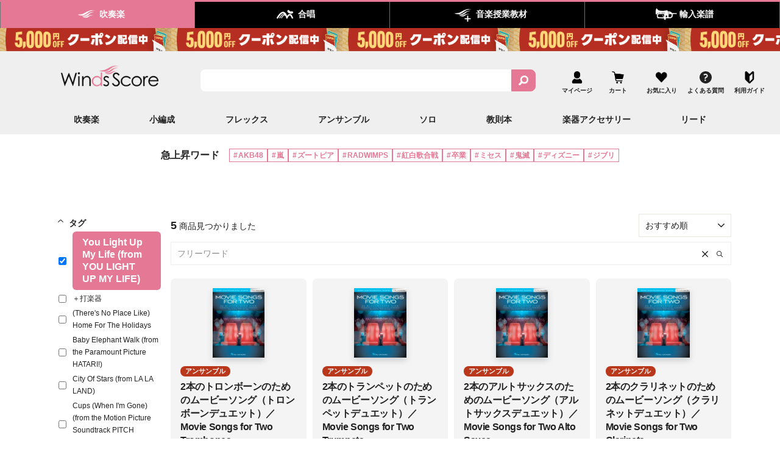

--- FILE ---
content_type: text/html; charset=utf-8
request_url: https://winds-score.com/collections/winds-score?products%5Brange%5D%5Bcollections.winds-score%5D=0%3A999999&products%5BrefinementList%5D%5Btags%5D%5B0%5D=You%20Light%20Up%20My%20Life%20(from%20YOU%20LIGHT%20UP%20MY%20LIFE)&products%5BsortBy%5D=products:collections.winds-score:asc
body_size: 83086
content:
<!doctype html>
<html class="no-js" lang="ja" dir="ltr">
<head>


<meta name="google-site-verification" content="LqoR3jE2pWmh528WiNuZ2jDeLoqjYIdNRSQz1uXeEH0" />
  <meta charset="utf-8"><title>ウィンズスコア</title><meta name="description" content="最新J-POP（ポップス）からスタンダード曲まで、吹奏楽・アンサンブル・合唱の楽譜販売サイト。ダウンロード楽譜も販売開始！"><meta http-equiv="X-UA-Compatible" content="IE=edge,chrome=1">
  <meta name="viewport" content="width=device-width,initial-scale=1">
  <meta name="theme-color" content="#222222">




  <link rel="canonical" href="https://winds-score.com/collections/winds-score">
  <link rel="preconnect" href="https://cdn.shopify.com">
  <link rel="preconnect" href="https://fonts.shopifycdn.com">
  <link rel="dns-prefetch" href="https://productreviews.shopifycdn.com">
  <link rel="dns-prefetch" href="https://ajax.googleapis.com">
  <link rel="dns-prefetch" href="https://maps.googleapis.com">
  <link rel="dns-prefetch" href="https://maps.gstatic.com">


<!--   youtube軽量化 -->
  <link rel="stylesheet" href="https://assets.winds-score.com/lite-youtube-embed/src/lite-yt-embed.css" />
  <script src="https://assets.winds-score.com/lite-youtube-embed/src/lite-yt-embed.js"></script>
  <!--   youtube軽量化 -->



  <!-- Google Tag Manager -->
  <script>(function(w,d,s,l,i){w[l]=w[l]||[];w[l].push({'gtm.start':
  new Date().getTime(),event:'gtm.js'});var f=d.getElementsByTagName(s)[0],
  j=d.createElement(s),dl=l!='dataLayer'?'&l='+l:'';j.async=true;j.src=
  'https://t.winds-score.com/gtm.js?id='+i+dl;f.parentNode.insertBefore(j,f);
  })(window,document,'script','dataLayer','GTM-MRB8VRQ');</script>
  <!-- End Google Tag Manager -->
  <script type="text/javascript">
    (function(c,l,a,r,i,t,y){
        c[a]=c[a]||function(){(c[a].q=c[a].q||[]).push(arguments)};
        t=l.createElement(r);t.async=1;t.src="https://www.clarity.ms/tag/"+i;
        y=l.getElementsByTagName(r)[0];y.parentNode.insertBefore(t,y);
    })(window, document, "clarity", "script", "dbyjczez20");
    if (window.__st && window.__st.cid) {
      window.clarity("identify", window.__st.cid)
    }
  </script><link rel="shortcut icon" href="//winds-score.com/cdn/shop/files/favicon_1_32x32.png?v=1675149079" type="image/png" /><title>ウィンズスコア
</title>
<meta property="og:site_name" content="ウィンズスコア">
  <meta property="og:url" content="https://winds-score.com/collections/winds-score">
  <meta property="og:title" content="ウィンズスコア">
  <meta property="og:type" content="website">
  <meta property="og:description" content="最新J-POP（ポップス）からスタンダード曲まで、吹奏楽・アンサンブル・合唱の楽譜販売サイト。ダウンロード楽譜も販売開始！"><meta property="og:image" content="http://winds-score.com/cdn/shop/files/windsscore_logo.jpg?v=1671417803">
    <meta property="og:image:secure_url" content="https://winds-score.com/cdn/shop/files/windsscore_logo.jpg?v=1671417803">
    <meta property="og:image:width" content="609">
    <meta property="og:image:height" content="315"><meta name="twitter:site" content="@">
  <meta name="twitter:card" content="summary_large_image">
  <meta name="twitter:title" content="ウィンズスコア">
  <meta name="twitter:description" content="最新J-POP（ポップス）からスタンダード曲まで、吹奏楽・アンサンブル・合唱の楽譜販売サイト。ダウンロード楽譜も販売開始！">
<style data-shopify>
  

  
  
  
</style><link href="//winds-score.com/cdn/shop/t/25/assets/theme.css?v=176436469688867684811721787448" rel="stylesheet" type="text/css" media="all" />
<style data-shopify>:root {
    --typeHeaderPrimary: "system_ui";
    --typeHeaderFallback: -apple-system, 'Segoe UI', Roboto, 'Helvetica Neue', 'Noto Sans', 'Liberation Sans', Arial, sans-serif, 'Apple Color Emoji', 'Segoe UI Emoji', 'Segoe UI Symbol', 'Noto Color Emoji';
    --typeHeaderSize: 36px;
    --typeHeaderWeight: 400;
    --typeHeaderLineHeight: 1;
    --typeHeaderSpacing: 0.0em;

    --typeBasePrimary:"system_ui";
    --typeBaseFallback:-apple-system, 'Segoe UI', Roboto, 'Helvetica Neue', 'Noto Sans', 'Liberation Sans', Arial, sans-serif, 'Apple Color Emoji', 'Segoe UI Emoji', 'Segoe UI Symbol', 'Noto Color Emoji';
    --typeBaseSize: 18px;
    --typeBaseWeight: 400;
    --typeBaseSpacing: 0.025em;
    --typeBaseLineHeight: 1.4;

    --typeCollectionTitle: 20px;

    --iconWeight: 2px;
    --iconLinecaps: miter;

    
      --buttonRadius: 0px;
    

    --colorGridOverlayOpacity: 0.1;
  }

  .placeholder-content {
    background-image: linear-gradient(100deg, #ffffff 40%, #f7f7f7 63%, #ffffff 79%);
  }</style><link rel="stylesheet" href="https://cdnjs.cloudflare.com/ajax/libs/Swiper/8.1.6/swiper-bundle.min.css"/>
  <script src="https://cdnjs.cloudflare.com/ajax/libs/Swiper/8.1.6/swiper-bundle.min.js"></script>
  <link href="//winds-score.com/cdn/shop/t/25/assets/windsscore.css?v=169509939247707340601698406325" rel="stylesheet" type="text/css" media="all" />
  <link href="//winds-score.com/cdn/shop/t/25/assets/windsscore-search.css?v=59554510299226523761745158210" rel="stylesheet" type="text/css" media="all" />
  <link href="//winds-score.com/cdn/shop/t/25/assets/windsscore-override.css?v=99808933899626161291766459086" rel="stylesheet" type="text/css" media="all" />

  <script>
    document.documentElement.className = document.documentElement.className.replace('no-js', 'js');

    window.theme = window.theme || {};
    theme.routes = {
      home: "/",
      cart: "/cart.js",
      cartPage: "/cart",
      cartAdd: "/cart/add.js",
      cartChange: "/cart/change.js",
      search: "/search"
    };
    theme.strings = {
      soldOut: "SOLD OUT",
      unavailable: "お取り扱いできません",
      inStockLabel: "在庫あり",
      stockLabel: "残り[count]",
      willNotShipUntil: "出荷は[date]までとなります。",
      willBeInStockAfter: "入荷時期は[date]以降となります。",
      waitingForStock: "在庫なし、購入不可",
      savePrice: "[saved_amount]OFF",
      cartEmpty: "カート内に商品がありません。",
      cartTermsConfirmation: "チェックアウトするには、販売条件に同意する必要があります。",
      searchCollections: "コレクション:",
      searchPages: "ページ:",
      searchArticles: "記事:"
    };
    theme.settings = {
      dynamicVariantsEnable: true,
      cartType: "drawer",
      isCustomerTemplate: false,
      moneyFormat: "¥{{amount_no_decimals}}",
      saveType: "dollar",
      productImageSize: "natural",
      productImageCover: false,
      predictiveSearch: true,
      predictiveSearchType: "product,article,page,collection",
      quickView: false,
      themeName: 'Impulse',
      themeVersion: "6.0.1"
    };
    // IE11 check
    function isIE11() {
      var ua = window.navigator.userAgent
      return ua.indexOf('Trident/7.0') > 0
    }

    if (isIE11()) {
      window.onload = function() {
        var ieOverlay = document.getElementById("ienotsupported")
        ieOverlay.style.display = 'block'
      }
    }
  </script><script>window.performance && window.performance.mark && window.performance.mark('shopify.content_for_header.start');</script><meta name="google-site-verification" content="LqoR3jE2pWmh528WiNuZ2jDeLoqjYIdNRSQz1uXeEH0">
<meta id="shopify-digital-wallet" name="shopify-digital-wallet" content="/65465811194/digital_wallets/dialog">
<link rel="alternate" type="application/atom+xml" title="Feed" href="/collections/winds-score.atom" />
<link rel="next" href="/collections/winds-score?page=2">
<link rel="alternate" type="application/json+oembed" href="https://winds-score.com/collections/winds-score.oembed">
<script async="async" src="/checkouts/internal/preloads.js?locale=ja-JP"></script>
<script id="shopify-features" type="application/json">{"accessToken":"a616300fcb0042f3918c59ed36b86fa2","betas":["rich-media-storefront-analytics"],"domain":"winds-score.com","predictiveSearch":false,"shopId":65465811194,"locale":"ja"}</script>
<script>var Shopify = Shopify || {};
Shopify.shop = "winds-score-com.myshopify.com";
Shopify.locale = "ja";
Shopify.currency = {"active":"JPY","rate":"1.0"};
Shopify.country = "JP";
Shopify.theme = {"name":"shopify-theme-windsscore\/main","id":137120022778,"schema_name":"Impulse","schema_version":"6.0.1","theme_store_id":null,"role":"main"};
Shopify.theme.handle = "null";
Shopify.theme.style = {"id":null,"handle":null};
Shopify.cdnHost = "winds-score.com/cdn";
Shopify.routes = Shopify.routes || {};
Shopify.routes.root = "/";</script>
<script type="module">!function(o){(o.Shopify=o.Shopify||{}).modules=!0}(window);</script>
<script>!function(o){function n(){var o=[];function n(){o.push(Array.prototype.slice.apply(arguments))}return n.q=o,n}var t=o.Shopify=o.Shopify||{};t.loadFeatures=n(),t.autoloadFeatures=n()}(window);</script>
<script id="shop-js-analytics" type="application/json">{"pageType":"collection"}</script>
<script defer="defer" async type="module" src="//winds-score.com/cdn/shopifycloud/shop-js/modules/v2/client.init-shop-cart-sync_BJFAoJgM.ja.esm.js"></script>
<script defer="defer" async type="module" src="//winds-score.com/cdn/shopifycloud/shop-js/modules/v2/chunk.common_BaQ0HiLN.esm.js"></script>
<script type="module">
  await import("//winds-score.com/cdn/shopifycloud/shop-js/modules/v2/client.init-shop-cart-sync_BJFAoJgM.ja.esm.js");
await import("//winds-score.com/cdn/shopifycloud/shop-js/modules/v2/chunk.common_BaQ0HiLN.esm.js");

  window.Shopify.SignInWithShop?.initShopCartSync?.({"fedCMEnabled":true,"windoidEnabled":true});

</script>
<script>(function() {
  var isLoaded = false;
  function asyncLoad() {
    if (isLoaded) return;
    isLoaded = true;
    var urls = ["https:\/\/wishlisthero-assets.revampco.com\/store-front\/bundle2.js?shop=winds-score-com.myshopify.com","https:\/\/winds-score-com.myshopify.com\/apps\/qopfiles\/998hfud87gys.min.js?shop=winds-score-com.myshopify.com","?shop=winds-score-com.myshopify.com","https:\/\/winds-score.com\/apps\/qopfiles\/999us8hiufbw.min.js?shop=winds-score-com.myshopify.com","https:\/\/example.com\/my_script.js?shop=winds-score-com.myshopify.com","\/\/d1liekpayvooaz.cloudfront.net\/apps\/customizery\/customizery.js?shop=winds-score-com.myshopify.com","https:\/\/cdn-app.cart-bot.net\/public\/js\/append.js?shop=winds-score-com.myshopify.com","https:\/\/documents-app.mixlogue.jp\/scripts\/delivery.js?shop=winds-score-com.myshopify.com","https:\/\/documents-app.mixlogue.jp\/scripts\/ue87f9sf8e7rd.min.js?shop=winds-score-com.myshopify.com","https:\/\/cdn.gojiberry.app\/dist\/shopify\/gojiberry.js?shop=winds-score-com.myshopify.com","https:\/\/omnisnippet1.com\/platforms\/shopify.js?source=scriptTag\u0026v=2025-05-15T07\u0026shop=winds-score-com.myshopify.com","\/\/backinstock.useamp.com\/widget\/68182_1767159028.js?category=bis\u0026v=6\u0026shop=winds-score-com.myshopify.com"];
    for (var i = 0; i < urls.length; i++) {
      var s = document.createElement('script');
      s.type = 'text/javascript';
      s.async = true;
      s.src = urls[i];
      var x = document.getElementsByTagName('script')[0];
      x.parentNode.insertBefore(s, x);
    }
  };
  if(window.attachEvent) {
    window.attachEvent('onload', asyncLoad);
  } else {
    window.addEventListener('load', asyncLoad, false);
  }
})();</script>
<script id="__st">var __st={"a":65465811194,"offset":32400,"reqid":"fd7c3972-f297-476e-9c94-16df3395e1dd-1767353915","pageurl":"winds-score.com\/collections\/winds-score?products[range][collections.winds-score]=0%3A999999\u0026products[refinementList][tags][0]=%E3%82%AF%E3%83%A9%E3%83%AA%E3%83%8D%E3%83%83%E3%83%88%E3%82%A2%E3%83%B3%E3%82%B5%E3%83%B3%E3%83%96%E3%83%AB\u0026products[sortBy]=products:collections.winds-score:asc","u":"621da076cd3b","p":"collection","rtyp":"collection","rid":405848097018};</script>
<script>window.ShopifyPaypalV4VisibilityTracking = true;</script>
<script id="captcha-bootstrap">!function(){'use strict';const t='contact',e='account',n='new_comment',o=[[t,t],['blogs',n],['comments',n],[t,'customer']],c=[[e,'customer_login'],[e,'guest_login'],[e,'recover_customer_password'],[e,'create_customer']],r=t=>t.map((([t,e])=>`form[action*='/${t}']:not([data-nocaptcha='true']) input[name='form_type'][value='${e}']`)).join(','),a=t=>()=>t?[...document.querySelectorAll(t)].map((t=>t.form)):[];function s(){const t=[...o],e=r(t);return a(e)}const i='password',u='form_key',d=['recaptcha-v3-token','g-recaptcha-response','h-captcha-response',i],f=()=>{try{return window.sessionStorage}catch{return}},m='__shopify_v',_=t=>t.elements[u];function p(t,e,n=!1){try{const o=window.sessionStorage,c=JSON.parse(o.getItem(e)),{data:r}=function(t){const{data:e,action:n}=t;return t[m]||n?{data:e,action:n}:{data:t,action:n}}(c);for(const[e,n]of Object.entries(r))t.elements[e]&&(t.elements[e].value=n);n&&o.removeItem(e)}catch(o){console.error('form repopulation failed',{error:o})}}const l='form_type',E='cptcha';function T(t){t.dataset[E]=!0}const w=window,h=w.document,L='Shopify',v='ce_forms',y='captcha';let A=!1;((t,e)=>{const n=(g='f06e6c50-85a8-45c8-87d0-21a2b65856fe',I='https://cdn.shopify.com/shopifycloud/storefront-forms-hcaptcha/ce_storefront_forms_captcha_hcaptcha.v1.5.2.iife.js',D={infoText:'hCaptchaによる保護',privacyText:'プライバシー',termsText:'利用規約'},(t,e,n)=>{const o=w[L][v],c=o.bindForm;if(c)return c(t,g,e,D).then(n);var r;o.q.push([[t,g,e,D],n]),r=I,A||(h.body.append(Object.assign(h.createElement('script'),{id:'captcha-provider',async:!0,src:r})),A=!0)});var g,I,D;w[L]=w[L]||{},w[L][v]=w[L][v]||{},w[L][v].q=[],w[L][y]=w[L][y]||{},w[L][y].protect=function(t,e){n(t,void 0,e),T(t)},Object.freeze(w[L][y]),function(t,e,n,w,h,L){const[v,y,A,g]=function(t,e,n){const i=e?o:[],u=t?c:[],d=[...i,...u],f=r(d),m=r(i),_=r(d.filter((([t,e])=>n.includes(e))));return[a(f),a(m),a(_),s()]}(w,h,L),I=t=>{const e=t.target;return e instanceof HTMLFormElement?e:e&&e.form},D=t=>v().includes(t);t.addEventListener('submit',(t=>{const e=I(t);if(!e)return;const n=D(e)&&!e.dataset.hcaptchaBound&&!e.dataset.recaptchaBound,o=_(e),c=g().includes(e)&&(!o||!o.value);(n||c)&&t.preventDefault(),c&&!n&&(function(t){try{if(!f())return;!function(t){const e=f();if(!e)return;const n=_(t);if(!n)return;const o=n.value;o&&e.removeItem(o)}(t);const e=Array.from(Array(32),(()=>Math.random().toString(36)[2])).join('');!function(t,e){_(t)||t.append(Object.assign(document.createElement('input'),{type:'hidden',name:u})),t.elements[u].value=e}(t,e),function(t,e){const n=f();if(!n)return;const o=[...t.querySelectorAll(`input[type='${i}']`)].map((({name:t})=>t)),c=[...d,...o],r={};for(const[a,s]of new FormData(t).entries())c.includes(a)||(r[a]=s);n.setItem(e,JSON.stringify({[m]:1,action:t.action,data:r}))}(t,e)}catch(e){console.error('failed to persist form',e)}}(e),e.submit())}));const S=(t,e)=>{t&&!t.dataset[E]&&(n(t,e.some((e=>e===t))),T(t))};for(const o of['focusin','change'])t.addEventListener(o,(t=>{const e=I(t);D(e)&&S(e,y())}));const B=e.get('form_key'),M=e.get(l),P=B&&M;t.addEventListener('DOMContentLoaded',(()=>{const t=y();if(P)for(const e of t)e.elements[l].value===M&&p(e,B);[...new Set([...A(),...v().filter((t=>'true'===t.dataset.shopifyCaptcha))])].forEach((e=>S(e,t)))}))}(h,new URLSearchParams(w.location.search),n,t,e,['guest_login'])})(!1,!0)}();</script>
<script integrity="sha256-4kQ18oKyAcykRKYeNunJcIwy7WH5gtpwJnB7kiuLZ1E=" data-source-attribution="shopify.loadfeatures" defer="defer" src="//winds-score.com/cdn/shopifycloud/storefront/assets/storefront/load_feature-a0a9edcb.js" crossorigin="anonymous"></script>
<script data-source-attribution="shopify.dynamic_checkout.dynamic.init">var Shopify=Shopify||{};Shopify.PaymentButton=Shopify.PaymentButton||{isStorefrontPortableWallets:!0,init:function(){window.Shopify.PaymentButton.init=function(){};var t=document.createElement("script");t.src="https://winds-score.com/cdn/shopifycloud/portable-wallets/latest/portable-wallets.ja.js",t.type="module",document.head.appendChild(t)}};
</script>
<script data-source-attribution="shopify.dynamic_checkout.buyer_consent">
  function portableWalletsHideBuyerConsent(e){var t=document.getElementById("shopify-buyer-consent"),n=document.getElementById("shopify-subscription-policy-button");t&&n&&(t.classList.add("hidden"),t.setAttribute("aria-hidden","true"),n.removeEventListener("click",e))}function portableWalletsShowBuyerConsent(e){var t=document.getElementById("shopify-buyer-consent"),n=document.getElementById("shopify-subscription-policy-button");t&&n&&(t.classList.remove("hidden"),t.removeAttribute("aria-hidden"),n.addEventListener("click",e))}window.Shopify?.PaymentButton&&(window.Shopify.PaymentButton.hideBuyerConsent=portableWalletsHideBuyerConsent,window.Shopify.PaymentButton.showBuyerConsent=portableWalletsShowBuyerConsent);
</script>
<script data-source-attribution="shopify.dynamic_checkout.cart.bootstrap">document.addEventListener("DOMContentLoaded",(function(){function t(){return document.querySelector("shopify-accelerated-checkout-cart, shopify-accelerated-checkout")}if(t())Shopify.PaymentButton.init();else{new MutationObserver((function(e,n){t()&&(Shopify.PaymentButton.init(),n.disconnect())})).observe(document.body,{childList:!0,subtree:!0})}}));
</script>
<link id="shopify-accelerated-checkout-styles" rel="stylesheet" media="screen" href="https://winds-score.com/cdn/shopifycloud/portable-wallets/latest/accelerated-checkout-backwards-compat.css" crossorigin="anonymous">
<style id="shopify-accelerated-checkout-cart">
        #shopify-buyer-consent {
  margin-top: 1em;
  display: inline-block;
  width: 100%;
}

#shopify-buyer-consent.hidden {
  display: none;
}

#shopify-subscription-policy-button {
  background: none;
  border: none;
  padding: 0;
  text-decoration: underline;
  font-size: inherit;
  cursor: pointer;
}

#shopify-subscription-policy-button::before {
  box-shadow: none;
}

      </style>

<script>window.performance && window.performance.mark && window.performance.mark('shopify.content_for_header.end');</script><script src="//winds-score.com/cdn/shop/t/25/assets/vendor-scripts-v11.js" defer="defer"></script><script src="//winds-score.com/cdn/shop/t/25/assets/theme.js?v=54334593350487634861687854918" defer="defer"></script>
<!-- Font icon for header icons -->
<link href="https://wishlisthero-assets.revampco.com/safe-icons/css/wishlisthero-icons.css" rel="stylesheet"/>
<!-- Style for floating buttons and others -->
<style type="text/css">
    .wishlisthero-floating {
        position: absolute;
          right:5px;
        top: 5px;
        z-index: 23;
        border-radius: 100%;
    }

    .wishlisthero-floating:hover {
        background-color: rgba(0, 0, 0, 0.05);
    }

    .wishlisthero-floating button {
        font-size: 20px !important;
        width: 40px !important;
        padding: 0.125em 0 0 !important;
    }

    #wishlist-hero-shared-list-view{
        padding-top: 3%;
        max-width: 1000px;
        margin: 0 auto;
    }

   .MuiLink-underlineHover .MuiCardMedia-root{
        background-size: contain;
   }

   span.wishlist-hero-items-count {
        display:none !important;
    }
  
  @media (min-width: 1920px) {
    .MuiGrid-grid-xl-2 {
      max-width: 25% !important;
      flex-basis: 25% !important;
    }
  }
.MuiTypography-body2 ,.MuiTypography-body1 ,.MuiTypography-caption ,.MuiTypography-button ,.MuiTypography-h1 ,.MuiTypography-h2 ,.MuiTypography-h3 ,.MuiTypography-h4 ,.MuiTypography-h5 ,.MuiTypography-h6 ,.MuiTypography-subtitle1 ,.MuiTypography-subtitle2 ,.MuiTypography-overline , MuiButton-root,  .MuiCardHeader-title a{
     font-family: inherit !important; /*Roboto, Helvetica, Arial, sans-serif;*/
}
.MuiTypography-h1 , .MuiTypography-h2 , .MuiTypography-h3 , .MuiTypography-h4 , .MuiTypography-h5 , .MuiTypography-h6 ,  .MuiCardHeader-title a{
     font-family: ,  !important;
     font-family: ,  !important;
     font-family: "system_ui", -apple-system, 'Segoe UI', Roboto, 'Helvetica Neue', 'Noto Sans', 'Liberation Sans', Arial, sans-serif, 'Apple Color Emoji', 'Segoe UI Emoji', 'Segoe UI Symbol', 'Noto Color Emoji' !important;
     font-family: ,  !important;
}

  

    /****************************************************************************************/
    /* For some theme shared view need some spacing */
    /*
    #wishlist-hero-shared-list-view {
  margin-top: 15px;
  margin-bottom: 15px;
}
#wishlist-hero-shared-list-view h1 {
  padding-left: 5px;
}

#wishlisthero-product-page-button-container {
  padding-top: 15px;
}
*/
    /****************************************************************************************/
    /* #wishlisthero-product-page-button-container button {
  padding-left: 1px !important;
} */
    /****************************************************************************************/
    /* Customize the indicator when wishlist has items AND the normal indicator not working */
/*     span.wishlist-hero-items-count {

  top: 0px;
  right: -6px;



}

@media screen and (max-width: 749px){
.wishlisthero-product-page-button-container{
width:100%
}
.wishlisthero-product-page-button-container button{
 margin-left:auto !important; margin-right: auto !important;
}
}
@media screen and (max-width: 749px) {
span.wishlist-hero-items-count {
top: 10px;
right: 3px;
}
}*/

</style>
<script>window.wishlisthero_cartDotClasses=['site-header__cart-count', 'is-visible'];</script>
 <script type='text/javascript'>try{
   window.WishListHero_setting = {"ButtonColor":"rgb(170, 170, 170)","IconColor":"rgba(255, 255, 255, 1)","IconType":"Heart","ButtonTextBeforeAdding":"お気に入りリストに追加する","ButtonTextAfterAdding":"お気に入りリストに登録されています","AnimationAfterAddition":"None","ButtonTextAddToCart":"カートに入れる","ButtonTextOutOfStock":"在庫なし","ButtonTextAddAllToCart":"全てのリストをカートに入れる","ButtonTextRemoveAllToCart":"お気に入りリストを全て削除する","AddedProductNotificationText":"お気に入りリストに追加されました","AddedProductToCartNotificationText":"カートに追加されました","ViewCartLinkText":"カートの中を見る","SharePopup_TitleText":"お気に入りリストを共有する","SharePopup_shareBtnText":"共有","SharePopup_shareHederText":"ソーシャルネットワークで共有する","SharePopup_shareCopyText":"または、ウィッシュリストのリンクをコピーして共有します","SharePopup_shareCancelBtnText":"キャンセル","SharePopup_shareCopyBtnText":"コピー","SendEMailPopup_BtnText":"メールを送る","SendEMailPopup_FromText":"From Name","SendEMailPopup_ToText":"To email","SendEMailPopup_BodyText":"本文","SendEMailPopup_SendBtnText":"送信する","SendEMailPopup_TitleText":"お気に入りリストをメールで送信する","AddProductMessageText":"すべてのアイテムをカートに追加してもよろしいですか？","RemoveProductMessageText":"お気に入りリストからこちらの商品を削除してもよろしいですか？","RemoveAllProductMessageText":"お気に入りリストから全ての商品を削除してもよろしいですか？","RemovedProductNotificationText":"お気に入りリストから削除されました","AddAllOutOfStockProductNotificationText":"カートに商品を追加する際にエラーが発生したようです。しばらくしてからもう一度お試しください。","RemovePopupOkText":"OK","RemovePopup_HeaderText":"　","ViewWishlistText":"お気に入りリストを見る","EmptyWishlistText":"お気に入りリストに商品の登録はありません","BuyNowButtonText":"Buy Now","BuyNowButtonColor":"rgb(144, 86, 162)","BuyNowTextButtonColor":"rgb(255, 255, 255)","Wishlist_Title":"お気に入りリスト","WishlistHeaderTitleAlignment":"Center","WishlistProductImageSize":"Normal","PriceColor":"rgba(154, 148, 171, 1)","HeaderFontSize":"30","PriceFontSize":"18","ProductNameFontSize":"16","LaunchPointType":"header_menu","DisplayWishlistAs":"seprate_page","DisplayButtonAs":"text_with_icon","PopupSize":"md","HideAddToCartButton":false,"NoRedirectAfterAddToCart":false,"DisableGuestCustomer":true,"LoginPopupContent":"ログインしてお気に入りリストを保存してください","LoginPopupLoginBtnText":"Login","LoginPopupContentFontSize":"20","NotificationPopupPosition":"right","WishlistButtonTextColor":"rgba(255, 255, 255, 1)","EnableRemoveFromWishlistAfterAddButtonText":"お気に入りリストから削除する","_id":"631abf3a936fa323be234aba","EnableCollection":false,"EnableShare":true,"RemovePowerBy":false,"EnableFBPixel":false,"DisapleApp":false,"FloatPointPossition":"bottom_right","HeartStateToggle":true,"HeaderMenuItemsIndicator":true,"EnableRemoveFromWishlistAfterAdd":true,"Shop":"winds-score-com.myshopify.com","shop":"winds-score-com.myshopify.com","Status":"Active","Plan":"GOLD"};  
  }catch(e){ console.error('Error loading config',e); } </script>
  <script src="//winds-score.com/cdn/shop/t/25/assets/windsscore.js?v=182153215290279395341694046712" defer="defer"></script>

  <!-- Protect jQuery from React apps -->
  <script>
    (function() {
      var originalJQuery = null;
      var isProtected = false;

      // Function to protect jQuery
      function protectJQuery() {
        if (isProtected || typeof window.jQuery === 'undefined') return;

        originalJQuery = window.jQuery;
        isProtected = true;

        // Define getter/setter for $ to always return jQuery
        try {
          Object.defineProperty(window, '$', {
            get: function() {
              return window.jQuery || originalJQuery;
            },
            set: function(value) {
              // Ignore attempts to overwrite $ (from React)
              if (typeof value === 'function' && value.toString().includes('reactjs.org')) {
                console.log('Blocked React from overwriting jQuery $');
                return;
              }
              // Allow legitimate jQuery updates
              if (value && value.fn && value.fn.jquery) {
                originalJQuery = value;
                window.jQuery = value;
              }
            },
            configurable: true
          });
        } catch (e) {
          console.error('Failed to protect jQuery:', e);
        }
      }

      // Try to protect immediately if jQuery is already loaded
      if (typeof window.jQuery !== 'undefined') {
        protectJQuery();
      }

      // Also protect on DOMContentLoaded
      document.addEventListener('DOMContentLoaded', protectJQuery);
    })();
  </script>























<div class="evm-wiser-popup-mainsection"></div>	



  <style>
a.btn.btn-lg.align_mig.btn {
display: block;
}
</style>


<style>
  .qof_links_dropdown{
    display:none !important;
  }
</style>

<!-- BEGIN app block: shopify://apps/order-limits/blocks/ruffruff-order-limits/56fb9d8f-3621-4732-8425-5c64262bef41 --><!-- BEGIN app snippet: settings-json -->
<style data-shopify>
  .ruffruff-order-limits__product-messages {
    background-color: #FFFFFF !important;
    border: 1px solid #121212 !important;
    color: #121212 !important;
  }
</style>

<!-- cached at 1767353915 -->
<script id='ruffruff-order-limits-settings-json' type='application/json'>{"alertMessageModalEnabled": false,"productMessagePosition": "above"}</script>
<!-- END app snippet --><!-- BEGIN app snippet: product-quantity-rules-json -->
<!-- cached at 1767353915 -->
<script id='ruffruff-order-limits-product-quantity-rules-json' type='application/json'>[{"collectionIds": [],"eligibleItems": "products","id": "66591031546","increment": 1,"max": 1,"min": 1,"productIds": ["8159287705850", "8819782353146"],"productMessage": "おひとり様1回限り購入可能です。","productTags": [],"productVariantIds": []},{"collectionIds": [],"eligibleItems": "","id": "72768291066","increment": 1,"max": null,"min": 5,"productIds": [],"productMessage": "この商品は5個以上で購入できます。","productTags": [],"productVariantIds": ["43737984794874", "43737970508026", "43737969492218", "43737965592826", "43737962152186", "43737952813306", "43737947701498", "43737947439354", "43737908412666", "43737906741498", "43737899892986", "43737898877178", "43737865453818", "43737905430778", "43737904185594", "43737869746426", "43737866797306", "43737866993914", "43737863454970", "43737855557882", "43737849856250", "43737845629178", "43737835766010", "43738421952762", "43738125992186", "43738061177082", "43738053640442", "43738039386362", "43738057310458", "43738016612602", "43737977061626", "43737973883130", "43737972146426", "43737948586234", "43737925681402", "43737923617018", "43737921880314", "43737884983546", "43737861587194"]},{"collectionIds": [],"eligibleItems": "","id": "72768356602","increment": 1,"max": null,"min": 5,"productIds": [],"productMessage": "この商品は5個以上で購入できます。","productTags": [],"productVariantIds": ["43737929187578", "43737924403450", "43737912082682", "43737904414970", "43737898942714", "43737886458106", "43737883443450", "43737870565626", "43737905791226", "43737905561850", "43737904316666", "43737882493178", "43737870205178", "43737869975802", "43737864798458", "43737858081018", "43737856311546", "43737853657338", "43737853100282", "43737852051706", "43737845694714", "43737843728634", "43737838256378", "43738152272122", "43738126549242", "43738099908858", "43738097287418", "43738092863738", "43738085490938", "43738076676346", "43738079658234", "43738072285434", "43738041385210", "43738032668922", "43738094633210", "43737999868154"]},{"collectionIds": [],"eligibleItems": "","id": "72768454906","increment": 1,"max": null,"min": 5,"productIds": [],"productMessage": "この商品は5個以上で購入できます。","productTags": [],"productVariantIds": ["43738043744506", "43738037747962", "43737983418618", "43737978700026", "43737976406266", "43737975652602", "43737974145274", "43737973981434", "43737972343034", "43737971654906", "43737970737402", "43737972244730", "43737964052730", "43737965986042", "43737964642554", "43737963954426", "43737963659514", "43737962774778", "43737961529594", "43737956647162", "43737951797498", "43737952911610", "43737948094714", "43737947865338", "43737943769338", "43737943474426", "43737942458618", "43737941901562", "43737939902714", "43737939181818", "43737938886906", "43737938657530", "43737932333306", "43737933480186", "43737929941242", "43737934790906", "43737927975162"]},{"collectionIds": [],"eligibleItems": "","id": "72768520442","increment": 1,"max": null,"min": 5,"productIds": [],"productMessage": "この商品は5個以上で購入できます。","productTags": [],"productVariantIds": ["43737785925882", "43737781108986", "43737775309050", "43737826689274", "43737821348090", "43737820856570", "43737795985658", "43737784123642", "43737769214202", "43737830916346", "43737818628346", "43737804046586", "43737782124794", "43737747521786", "43738282164474", "43738099417338", "43738051281146", "43737998852346", "44579271049466", "44626735563002", "44352723419386", "44352723353850", "43754788618490", "44352723452154", "43738470514938", "43738085032186", "43738464157946", "43738310902010", "43738324500730", "43738322862330", "43738283213050", "43738275086586"]},{"collectionIds": [],"eligibleItems": "","id": "70527811834","increment": 1,"max": null,"min": 5,"productIds": [],"productMessage": "この商品は5個以上で購入できます。","productTags": [],"productVariantIds": ["43737856180474", "43737919389946", "43737832685818", "43737829507322", "43737826853114", "43737816727802", "43737802244346", "43737800704250", "43737793528058", "43737791627514", "43737788252410", "43737773965562", "43737829343482", "43737791529210", "43737790284026", "43737832292602", "43737830031610", "43737828294906", "43737806504186", "43737802113274", "43737784254714", "43737781043450", "43737788088570", "43737758695674", "43738024575226", "43738010583290", "43738093977850", "43737918275834", "43737902940410"]},{"collectionIds": [],"eligibleItems": "","id": "72768618746","increment": 1,"max": null,"min": 5,"productIds": [],"productMessage": "この商品は5個以上で購入できます。","productTags": [],"productVariantIds": ["43737883377914", "43737876037882", "43737863815418", "43737863553274", "43737896780026", "43737864601850", "43737854935290", "43737852969210", "43737855459578", "43737848152314", "43737836945658", "43738190610682", "43738161348858", "43738142245114", "43738111901946", "43738123436282", "43738041221370", "43738039288058", "43738030735610", "43737976275194", "43737970213114", "43737965461754", "43737923977466", "43737920078074", "43737865945338", "43737843400954", "43737842942202", "43737842876666", "43737839599866", "43737836749050", "43737818235130", "43737802473722", "43737799196922", "43737795920122", "43737785041146", "43737784975610", "43737773670650", "43737746505978", "43737746374906", "43737820004602"]},{"collectionIds": [],"eligibleItems": "","id": "72769077498","increment": 1,"max": null,"min": 5,"productIds": [],"productMessage": "この商品は5個以上で購入できます。","productTags": [],"productVariantIds": ["43737920209146", "43737914147066", "43737908609274", "43737906544890", "43737891471610", "43737885081850", "43737882624250", "43737881182458", "43737876201722", "43737872204026", "43737870500090", "43737897009402", "43737869287674", "43737859588346", "43737858015482", "43737859490042", "43737857360122", "43737855656186", "43737854640378", "43737850544378", "43738373521658", "43738207748346", "43738165215482", "43738096435450", "43738067206394", "43738061832442", "43738053738746", "43738030997754", "43737964544250", "43737962545402", "43737962414330", "43737955369210", "43737940951290", "43737934528762", "43737930465530", "43737926238458", "43737911361786", "43737904251130", "43737906807034", "43737892618490", "43737891406074"]},{"collectionIds": [],"eligibleItems": "","id": "72770224378","increment": 1,"max": null,"min": 5,"productIds": [],"productMessage": "この商品は5個以上で購入できます。","productTags": [],"productVariantIds": ["43738053935354", "43738061963514", "43738041876730", "43738041647354", "43738034667770", "43738031325434", "43738028310778", "43738031194362", "43738016973050", "43738091028730", "43737996427514", "43737994625274", "43737985548538", "43737978568954", "43737968509178", "43737962971386", "43737956516090", "43737956155642", "43737949110522", "43737948979450", "43737948913914", "43737945997562", "43737945800954", "43737942294778", "43737940132090", "43737938755834", "43737941311738", "43737941180666", "43737927287034", "43737926369530", "43737922371834"]},{"collectionIds": [],"eligibleItems": "","id": "72770715898","increment": 1,"max": null,"min": 5,"productIds": [],"productMessage": "この商品は5個以上で購入できます。","productTags": [],"productVariantIds": ["43738317521146", "43738317127930", "43738274758906", "43738274660602", "43738264895738", "43738264633594", "43738264404218", "43738200768762", "43738096894202", "43737910608122", "43737879576826", "43737861718266", "43738195460346", "43738191823098", "43738093027578", "43738039746810", "43738038173946", "43737985876218", "43737948324090", "43737911492858", "43737900482810", "43737871909114", "43737870270714", "43737848479994", "43737837437178", "43737833799930", "43738467238138", "43738422182138", "43738425229562", "43738341540090", "43738332233978", "43738306150650", "43738277675258", "43738249265402", "43738165412090", "43738162364666", "43738127630586", "43738066321658"]},{"collectionIds": [],"eligibleItems": "","id": "72771895546","increment": 1,"max": null,"min": 5,"productIds": [],"productMessage": "この商品は5個以上で購入できます。","productTags": [],"productVariantIds": ["44544082739450", "44512307347706", "44292778295546", "43959442800890", "43738457735418", "43738085753082", "44352723386618", "43738460979450", "43738455048442", "43738470252794", "43738376634618", "43738375028986", "43738376536314", "43738336002298", "43738324140282"]},{"collectionIds": [],"eligibleItems": "","id": "72773501178","increment": 1,"max": null,"min": 5,"productIds": [],"productMessage": "この商品は5個以上で購入できます。","productTags": [],"productVariantIds": ["43738291372282", "43738274463994", "43738200899834", "43738003505402", "43737889374458", "43737885999354", "43737863946490", "43737882722554", "43738100760826", "43738064322810", "43737986793722", "43737889964282", "43737885868282", "43737852215546", "43737837338874", "43737835864314", "43738428932346", "43738425491706", "43738374734074", "43738246316282", "43738165084410", "43738162528506", "43738162004218", "43738161840378", "43738161479930", "43738142802170", "43738152435962", "43738128384250", "43738127958266", "43738112000250", "43738109313274", "43738072645882", "43738070089978", "43738067927290", "43738039582970", "43738046955770", "43738033029370", "43738024804602", "43738028409082"]},{"collectionIds": [],"eligibleItems": "products","id": "129525448954","increment": 1,"max": null,"min": 5,"productIds": [],"productMessage": "この商品は5個以上で購入できます。","productTags": [],"productVariantIds": ["48156317647098", "47950482243834", "46977951465722", "47069375660282", "47334232621306", "47383372398842"]},{"collectionIds": [],"eligibleItems": "","id": "88280826106","increment": 1,"max": 1,"min": 1,"productIds": [],"productMessage": "おひとり様1枚限り購入可能です。","productTags": [],"productVariantIds": []},{"collectionIds": [],"eligibleItems": "","id": "126248517882","increment": 1,"max": null,"min": 2,"productIds": [],"productMessage": "この商品は2個以上で購入できます。","productTags": [],"productVariantIds": ["47350446031098", "47350446063866"]},{"collectionIds": [],"eligibleItems": "","id": "126249074938","increment": 1,"max": null,"min": 3,"productIds": [],"productMessage": "この商品は3個以上で購入できます。","productTags": [],"productVariantIds": ["47350445965562", "47350445998330"]},{"collectionIds": ["431211905274", "431211938042"],"eligibleItems": "","id": "65580466426","increment": 1,"max": null,"min": 10,"productIds": [],"productMessage": "この商品は10個以上で購入できます。","productTags": [],"productVariantIds": []},{"collectionIds": ["436883128570", "436883095802"],"eligibleItems": "","id": "126247305466","increment": 1,"max": null,"min": 5,"productIds": [],"productMessage": "この商品は5個以上で購入できます。","productTags": [],"productVariantIds": []}]</script>
<!-- END app snippet --><!-- BEGIN app snippet: price-rules-json -->
<!-- cached at 1767353915 -->
<script id='ruffruff-order-limits-price-rules-json' type='application/json'>[]</script>
<!-- END app snippet --><!-- BEGIN app snippet: bundle-rules-json -->
<!-- cached at 1767353915 -->
<script id='ruffruff-order-limits-bundle-rules-json' type='application/json'>[{"collectionIds": ["441391350010"],"eligibleItems": "","id": "103596196090","productIds": [],"productMessage": "","productTags": [],"productVariantIds": []}]</script>
<!-- END app snippet --><!-- BEGIN app snippet: customer-rules-json -->
<!-- cached at 1767353915 -->
<script id='ruffruff-order-limits-customer-rules-json' type='application/json'>[]</script>
<!-- END app snippet --><!-- BEGIN app snippet: weight-rules-json -->
<!-- cached at 1767353915 -->
<script id='ruffruff-order-limits-weight-rules-json' type='application/json'>[]</script>
<!-- END app snippet --><!-- BEGIN app snippet: vite-tag -->


<!-- END app snippet --><!-- BEGIN app snippet: vite-tag -->


  <script src="https://cdn.shopify.com/extensions/019b781f-9836-79fb-9006-86af80e44d24/ruffruff-order-limits-132/assets/entry-C7CLRJ12.js" type="module" crossorigin="anonymous"></script>
  <link rel="modulepreload" href="https://cdn.shopify.com/extensions/019b781f-9836-79fb-9006-86af80e44d24/ruffruff-order-limits-132/assets/getShopifyRootUrl-BAFHm-cu.js" crossorigin="anonymous">
  <link rel="modulepreload" href="https://cdn.shopify.com/extensions/019b781f-9836-79fb-9006-86af80e44d24/ruffruff-order-limits-132/assets/constants-Zwc9dJOo.js" crossorigin="anonymous">
  <link href="//cdn.shopify.com/extensions/019b781f-9836-79fb-9006-86af80e44d24/ruffruff-order-limits-132/assets/entry-eUVkEetz.css" rel="stylesheet" type="text/css" media="all" />

<!-- END app snippet -->
<!-- END app block --><link href="https://monorail-edge.shopifysvc.com" rel="dns-prefetch">
<script>(function(){if ("sendBeacon" in navigator && "performance" in window) {try {var session_token_from_headers = performance.getEntriesByType('navigation')[0].serverTiming.find(x => x.name == '_s').description;} catch {var session_token_from_headers = undefined;}var session_cookie_matches = document.cookie.match(/_shopify_s=([^;]*)/);var session_token_from_cookie = session_cookie_matches && session_cookie_matches.length === 2 ? session_cookie_matches[1] : "";var session_token = session_token_from_headers || session_token_from_cookie || "";function handle_abandonment_event(e) {var entries = performance.getEntries().filter(function(entry) {return /monorail-edge.shopifysvc.com/.test(entry.name);});if (!window.abandonment_tracked && entries.length === 0) {window.abandonment_tracked = true;var currentMs = Date.now();var navigation_start = performance.timing.navigationStart;var payload = {shop_id: 65465811194,url: window.location.href,navigation_start,duration: currentMs - navigation_start,session_token,page_type: "collection"};window.navigator.sendBeacon("https://monorail-edge.shopifysvc.com/v1/produce", JSON.stringify({schema_id: "online_store_buyer_site_abandonment/1.1",payload: payload,metadata: {event_created_at_ms: currentMs,event_sent_at_ms: currentMs}}));}}window.addEventListener('pagehide', handle_abandonment_event);}}());</script>
<script id="web-pixels-manager-setup">(function e(e,d,r,n,o){if(void 0===o&&(o={}),!Boolean(null===(a=null===(i=window.Shopify)||void 0===i?void 0:i.analytics)||void 0===a?void 0:a.replayQueue)){var i,a;window.Shopify=window.Shopify||{};var t=window.Shopify;t.analytics=t.analytics||{};var s=t.analytics;s.replayQueue=[],s.publish=function(e,d,r){return s.replayQueue.push([e,d,r]),!0};try{self.performance.mark("wpm:start")}catch(e){}var l=function(){var e={modern:/Edge?\/(1{2}[4-9]|1[2-9]\d|[2-9]\d{2}|\d{4,})\.\d+(\.\d+|)|Firefox\/(1{2}[4-9]|1[2-9]\d|[2-9]\d{2}|\d{4,})\.\d+(\.\d+|)|Chrom(ium|e)\/(9{2}|\d{3,})\.\d+(\.\d+|)|(Maci|X1{2}).+ Version\/(15\.\d+|(1[6-9]|[2-9]\d|\d{3,})\.\d+)([,.]\d+|)( \(\w+\)|)( Mobile\/\w+|) Safari\/|Chrome.+OPR\/(9{2}|\d{3,})\.\d+\.\d+|(CPU[ +]OS|iPhone[ +]OS|CPU[ +]iPhone|CPU IPhone OS|CPU iPad OS)[ +]+(15[._]\d+|(1[6-9]|[2-9]\d|\d{3,})[._]\d+)([._]\d+|)|Android:?[ /-](13[3-9]|1[4-9]\d|[2-9]\d{2}|\d{4,})(\.\d+|)(\.\d+|)|Android.+Firefox\/(13[5-9]|1[4-9]\d|[2-9]\d{2}|\d{4,})\.\d+(\.\d+|)|Android.+Chrom(ium|e)\/(13[3-9]|1[4-9]\d|[2-9]\d{2}|\d{4,})\.\d+(\.\d+|)|SamsungBrowser\/([2-9]\d|\d{3,})\.\d+/,legacy:/Edge?\/(1[6-9]|[2-9]\d|\d{3,})\.\d+(\.\d+|)|Firefox\/(5[4-9]|[6-9]\d|\d{3,})\.\d+(\.\d+|)|Chrom(ium|e)\/(5[1-9]|[6-9]\d|\d{3,})\.\d+(\.\d+|)([\d.]+$|.*Safari\/(?![\d.]+ Edge\/[\d.]+$))|(Maci|X1{2}).+ Version\/(10\.\d+|(1[1-9]|[2-9]\d|\d{3,})\.\d+)([,.]\d+|)( \(\w+\)|)( Mobile\/\w+|) Safari\/|Chrome.+OPR\/(3[89]|[4-9]\d|\d{3,})\.\d+\.\d+|(CPU[ +]OS|iPhone[ +]OS|CPU[ +]iPhone|CPU IPhone OS|CPU iPad OS)[ +]+(10[._]\d+|(1[1-9]|[2-9]\d|\d{3,})[._]\d+)([._]\d+|)|Android:?[ /-](13[3-9]|1[4-9]\d|[2-9]\d{2}|\d{4,})(\.\d+|)(\.\d+|)|Mobile Safari.+OPR\/([89]\d|\d{3,})\.\d+\.\d+|Android.+Firefox\/(13[5-9]|1[4-9]\d|[2-9]\d{2}|\d{4,})\.\d+(\.\d+|)|Android.+Chrom(ium|e)\/(13[3-9]|1[4-9]\d|[2-9]\d{2}|\d{4,})\.\d+(\.\d+|)|Android.+(UC? ?Browser|UCWEB|U3)[ /]?(15\.([5-9]|\d{2,})|(1[6-9]|[2-9]\d|\d{3,})\.\d+)\.\d+|SamsungBrowser\/(5\.\d+|([6-9]|\d{2,})\.\d+)|Android.+MQ{2}Browser\/(14(\.(9|\d{2,})|)|(1[5-9]|[2-9]\d|\d{3,})(\.\d+|))(\.\d+|)|K[Aa][Ii]OS\/(3\.\d+|([4-9]|\d{2,})\.\d+)(\.\d+|)/},d=e.modern,r=e.legacy,n=navigator.userAgent;return n.match(d)?"modern":n.match(r)?"legacy":"unknown"}(),u="modern"===l?"modern":"legacy",c=(null!=n?n:{modern:"",legacy:""})[u],f=function(e){return[e.baseUrl,"/wpm","/b",e.hashVersion,"modern"===e.buildTarget?"m":"l",".js"].join("")}({baseUrl:d,hashVersion:r,buildTarget:u}),m=function(e){var d=e.version,r=e.bundleTarget,n=e.surface,o=e.pageUrl,i=e.monorailEndpoint;return{emit:function(e){var a=e.status,t=e.errorMsg,s=(new Date).getTime(),l=JSON.stringify({metadata:{event_sent_at_ms:s},events:[{schema_id:"web_pixels_manager_load/3.1",payload:{version:d,bundle_target:r,page_url:o,status:a,surface:n,error_msg:t},metadata:{event_created_at_ms:s}}]});if(!i)return console&&console.warn&&console.warn("[Web Pixels Manager] No Monorail endpoint provided, skipping logging."),!1;try{return self.navigator.sendBeacon.bind(self.navigator)(i,l)}catch(e){}var u=new XMLHttpRequest;try{return u.open("POST",i,!0),u.setRequestHeader("Content-Type","text/plain"),u.send(l),!0}catch(e){return console&&console.warn&&console.warn("[Web Pixels Manager] Got an unhandled error while logging to Monorail."),!1}}}}({version:r,bundleTarget:l,surface:e.surface,pageUrl:self.location.href,monorailEndpoint:e.monorailEndpoint});try{o.browserTarget=l,function(e){var d=e.src,r=e.async,n=void 0===r||r,o=e.onload,i=e.onerror,a=e.sri,t=e.scriptDataAttributes,s=void 0===t?{}:t,l=document.createElement("script"),u=document.querySelector("head"),c=document.querySelector("body");if(l.async=n,l.src=d,a&&(l.integrity=a,l.crossOrigin="anonymous"),s)for(var f in s)if(Object.prototype.hasOwnProperty.call(s,f))try{l.dataset[f]=s[f]}catch(e){}if(o&&l.addEventListener("load",o),i&&l.addEventListener("error",i),u)u.appendChild(l);else{if(!c)throw new Error("Did not find a head or body element to append the script");c.appendChild(l)}}({src:f,async:!0,onload:function(){if(!function(){var e,d;return Boolean(null===(d=null===(e=window.Shopify)||void 0===e?void 0:e.analytics)||void 0===d?void 0:d.initialized)}()){var d=window.webPixelsManager.init(e)||void 0;if(d){var r=window.Shopify.analytics;r.replayQueue.forEach((function(e){var r=e[0],n=e[1],o=e[2];d.publishCustomEvent(r,n,o)})),r.replayQueue=[],r.publish=d.publishCustomEvent,r.visitor=d.visitor,r.initialized=!0}}},onerror:function(){return m.emit({status:"failed",errorMsg:"".concat(f," has failed to load")})},sri:function(e){var d=/^sha384-[A-Za-z0-9+/=]+$/;return"string"==typeof e&&d.test(e)}(c)?c:"",scriptDataAttributes:o}),m.emit({status:"loading"})}catch(e){m.emit({status:"failed",errorMsg:(null==e?void 0:e.message)||"Unknown error"})}}})({shopId: 65465811194,storefrontBaseUrl: "https://winds-score.com",extensionsBaseUrl: "https://extensions.shopifycdn.com/cdn/shopifycloud/web-pixels-manager",monorailEndpoint: "https://monorail-edge.shopifysvc.com/unstable/produce_batch",surface: "storefront-renderer",enabledBetaFlags: ["2dca8a86","a0d5f9d2"],webPixelsConfigList: [{"id":"715620602","configuration":"{\"baseUrl\":\"https:\\\/\\\/admin.gojiberry.app\",\"shop\":\"winds-score-com.myshopify.com\"}","eventPayloadVersion":"v1","runtimeContext":"STRICT","scriptVersion":"3ec346951ff688e1093e8a3bba41ed14","type":"APP","apiClientId":21291466753,"privacyPurposes":["ANALYTICS"],"dataSharingAdjustments":{"protectedCustomerApprovalScopes":["read_customer_email","read_customer_name","read_customer_personal_data"]}},{"id":"543162618","configuration":"{\"config\":\"{\\\"google_tag_ids\\\":[\\\"GT-M6J6H7B\\\"],\\\"target_country\\\":\\\"JP\\\",\\\"gtag_events\\\":[{\\\"type\\\":\\\"view_item\\\",\\\"action_label\\\":\\\"MC-G2D5547FC1\\\"},{\\\"type\\\":\\\"purchase\\\",\\\"action_label\\\":\\\"MC-G2D5547FC1\\\"},{\\\"type\\\":\\\"page_view\\\",\\\"action_label\\\":\\\"MC-G2D5547FC1\\\"}],\\\"enable_monitoring_mode\\\":false}\"}","eventPayloadVersion":"v1","runtimeContext":"OPEN","scriptVersion":"b2a88bafab3e21179ed38636efcd8a93","type":"APP","apiClientId":1780363,"privacyPurposes":[],"dataSharingAdjustments":{"protectedCustomerApprovalScopes":["read_customer_address","read_customer_email","read_customer_name","read_customer_personal_data","read_customer_phone"]}},{"id":"103186682","configuration":"{\"apiURL\":\"https:\/\/api.omnisend.com\",\"appURL\":\"https:\/\/app.omnisend.com\",\"brandID\":\"640056407c9f15d23e737d03\",\"trackingURL\":\"https:\/\/wt.omnisendlink.com\"}","eventPayloadVersion":"v1","runtimeContext":"STRICT","scriptVersion":"aa9feb15e63a302383aa48b053211bbb","type":"APP","apiClientId":186001,"privacyPurposes":["ANALYTICS","MARKETING","SALE_OF_DATA"],"dataSharingAdjustments":{"protectedCustomerApprovalScopes":["read_customer_address","read_customer_email","read_customer_name","read_customer_personal_data","read_customer_phone"]}},{"id":"shopify-app-pixel","configuration":"{}","eventPayloadVersion":"v1","runtimeContext":"STRICT","scriptVersion":"0450","apiClientId":"shopify-pixel","type":"APP","privacyPurposes":["ANALYTICS","MARKETING"]},{"id":"shopify-custom-pixel","eventPayloadVersion":"v1","runtimeContext":"LAX","scriptVersion":"0450","apiClientId":"shopify-pixel","type":"CUSTOM","privacyPurposes":["ANALYTICS","MARKETING"]}],isMerchantRequest: false,initData: {"shop":{"name":"ウィンズスコア","paymentSettings":{"currencyCode":"JPY"},"myshopifyDomain":"winds-score-com.myshopify.com","countryCode":"JP","storefrontUrl":"https:\/\/winds-score.com"},"customer":null,"cart":null,"checkout":null,"productVariants":[],"purchasingCompany":null},},"https://winds-score.com/cdn","da62cc92w68dfea28pcf9825a4m392e00d0",{"modern":"","legacy":""},{"shopId":"65465811194","storefrontBaseUrl":"https:\/\/winds-score.com","extensionBaseUrl":"https:\/\/extensions.shopifycdn.com\/cdn\/shopifycloud\/web-pixels-manager","surface":"storefront-renderer","enabledBetaFlags":"[\"2dca8a86\", \"a0d5f9d2\"]","isMerchantRequest":"false","hashVersion":"da62cc92w68dfea28pcf9825a4m392e00d0","publish":"custom","events":"[[\"page_viewed\",{}],[\"collection_viewed\",{\"collection\":{\"id\":\"405848097018\",\"title\":\"ウィンズスコア\",\"productVariants\":[{\"price\":{\"amount\":4950.0,\"currencyCode\":\"JPY\"},\"product\":{\"title\":\"吹奏楽基礎合奏 スーパー・サウンド・トレーニング\",\"vendor\":\"株式会社ウィンズスコア\",\"id\":\"7957398880506\",\"untranslatedTitle\":\"吹奏楽基礎合奏 スーパー・サウンド・トレーニング\",\"url\":\"\/products\/sst-001\",\"type\":\"\"},\"id\":\"44165781520634\",\"image\":{\"src\":\"\/\/winds-score.com\/cdn\/shop\/products\/SST-001.jpg?v=1682668892\"},\"sku\":\"SST-001\",\"title\":\"冊子版 \/ 楽譜のみ - Conductor\",\"untranslatedTitle\":\"冊子版 \/ 楽譜のみ - Conductor\"},{\"price\":{\"amount\":4950.0,\"currencyCode\":\"JPY\"},\"product\":{\"title\":\"吹奏楽基礎合奏 〈小編成版〉スーパー・サウンド・トレーニング\",\"vendor\":\"株式会社ウィンズスコア\",\"id\":\"8166849675514\",\"untranslatedTitle\":\"吹奏楽基礎合奏 〈小編成版〉スーパー・サウンド・トレーニング\",\"url\":\"\/products\/sst-022\",\"type\":\"\"},\"id\":\"45151983862010\",\"image\":{\"src\":\"\/\/winds-score.com\/cdn\/shop\/files\/sst_small-n.jpg?v=1707184898\"},\"sku\":\"SST-022\",\"title\":\"冊子版 \/ 楽譜のみ - Conductor\",\"untranslatedTitle\":\"冊子版 \/ 楽譜のみ - Conductor\"},{\"price\":{\"amount\":1320.0,\"currencyCode\":\"JPY\"},\"product\":{\"title\":\"僕のこと（Mrs. GREEN APPLE）〔混声4部合唱〕\",\"vendor\":\"株式会社ウィンズスコア\",\"id\":\"7860082802938\",\"untranslatedTitle\":\"僕のこと（Mrs. GREEN APPLE）〔混声4部合唱〕\",\"url\":\"\/products\/emg4-0036\",\"type\":\"\"},\"id\":\"43738039714042\",\"image\":{\"src\":\"\/\/winds-score.com\/cdn\/shop\/files\/EMG4-0036.jpg?v=1705669568\"},\"sku\":\"EMG4-0036\",\"title\":\"冊子版 \/ 楽譜+CD\",\"untranslatedTitle\":\"冊子版 \/ 楽譜+CD\"},{\"price\":{\"amount\":1650.0,\"currencyCode\":\"JPY\"},\"product\":{\"title\":\"個人練習のための教則本 アイディアズ・フォー・ウォームアップ\",\"vendor\":\"株式会社ウィンズスコア\",\"id\":\"7860043710714\",\"untranslatedTitle\":\"個人練習のための教則本 アイディアズ・フォー・ウォームアップ\",\"url\":\"\/products\/ifw-001\",\"type\":\"\"},\"id\":\"43737872236794\",\"image\":{\"src\":\"\/\/winds-score.com\/cdn\/shop\/products\/IFW-001.jpg?v=1684124489\"},\"sku\":\"IFW-001\",\"title\":\"冊子版 \/ Flute\",\"untranslatedTitle\":\"冊子版 \/ Flute\"},{\"price\":{\"amount\":5500.0,\"currencyCode\":\"JPY\"},\"product\":{\"title\":\"かわいいだけじゃだめですか？〔Grade 3.5〕\",\"vendor\":\"株式会社ウィンズスコア\",\"id\":\"8687872147706\",\"untranslatedTitle\":\"かわいいだけじゃだめですか？〔Grade 3.5〕\",\"url\":\"\/products\/wsj-00119\",\"type\":\"\"},\"id\":\"46977937047802\",\"image\":{\"src\":\"\/\/winds-score.com\/cdn\/shop\/files\/cb_ws-n_8dba09a4-df9a-4cec-9ba8-4edf407f34d7.jpg?v=1735000100\"},\"sku\":\"WSJ-00119\",\"title\":\"冊子版 \/ セット（スコア＆パート譜）\",\"untranslatedTitle\":\"冊子版 \/ セット（スコア＆パート譜）\"},{\"price\":{\"amount\":1100.0,\"currencyCode\":\"JPY\"},\"product\":{\"title\":\"3月9日〔混声3部合唱〕\",\"vendor\":\"株式会社ウィンズスコア\",\"id\":\"7860039254266\",\"untranslatedTitle\":\"3月9日〔混声3部合唱〕\",\"url\":\"\/products\/emg3-0013\",\"type\":\"\"},\"id\":\"43737853624570\",\"image\":{\"src\":\"\/\/winds-score.com\/cdn\/shop\/files\/EMG3-0013.jpg?v=1705669104\"},\"sku\":\"EMG3-0013\",\"title\":\"冊子版 \/ 楽譜+CD\",\"untranslatedTitle\":\"冊子版 \/ 楽譜+CD\"},{\"price\":{\"amount\":5500.0,\"currencyCode\":\"JPY\"},\"product\":{\"title\":\"ライラック〔Grade 3〕\",\"vendor\":\"株式会社ウィンズスコア\",\"id\":\"8564339802362\",\"untranslatedTitle\":\"ライラック〔Grade 3〕\",\"url\":\"\/products\/wsj-00095\",\"type\":\"\"},\"id\":\"46424826937594\",\"image\":{\"src\":\"\/\/winds-score.com\/cdn\/shop\/files\/cb_ws-n_dc4ab94d-4ee5-42be-b4e9-fb8c94af9d93.jpg?v=1721193171\"},\"sku\":\"WSJ-00095\",\"title\":\"冊子版 \/ セット（スコア＆パート譜）\",\"untranslatedTitle\":\"冊子版 \/ セット（スコア＆パート譜）\"},{\"price\":{\"amount\":1100.0,\"currencyCode\":\"JPY\"},\"product\":{\"title\":\"僕らまた〔混声3部合唱〕\",\"vendor\":\"株式会社ウィンズスコア\",\"id\":\"8022159720698\",\"untranslatedTitle\":\"僕らまた〔混声3部合唱〕\",\"url\":\"\/products\/emg3-0311-n\",\"type\":\"\"},\"id\":\"44579266035962\",\"image\":{\"src\":\"\/\/winds-score.com\/cdn\/shop\/files\/j-pop_green-n_b2d812f3-f9f9-4140-9d4f-5c75902c7b2a.jpg?v=1699510362\"},\"sku\":\"EMG3-0311-N\",\"title\":\"冊子版 \/ 楽譜のみ\",\"untranslatedTitle\":\"冊子版 \/ 楽譜のみ\"},{\"price\":{\"amount\":1100.0,\"currencyCode\":\"JPY\"},\"product\":{\"title\":\"カイト〔混声3部合唱〕\",\"vendor\":\"株式会社ウィンズスコア\",\"id\":\"8747336663290\",\"untranslatedTitle\":\"カイト〔混声3部合唱〕\",\"url\":\"\/products\/emg3-0363-n\",\"type\":\"\"},\"id\":\"47201423524090\",\"image\":{\"src\":\"\/\/winds-score.com\/cdn\/shop\/files\/j-pop_green-n_cd41ac56-a9ab-4837-9eb1-423ee8bf44bb.jpg?v=1742364669\"},\"sku\":\"EMG3-0363-N\",\"title\":\"冊子版 \/ 楽譜のみ\",\"untranslatedTitle\":\"冊子版 \/ 楽譜のみ\"},{\"price\":{\"amount\":5500.0,\"currencyCode\":\"JPY\"},\"product\":{\"title\":\"僕らまた〔Grade 3〕\",\"vendor\":\"株式会社ウィンズスコア\",\"id\":\"8565730377978\",\"untranslatedTitle\":\"僕らまた〔Grade 3〕\",\"url\":\"\/products\/wsl-00105\",\"type\":\"\"},\"id\":\"46432208945402\",\"image\":{\"src\":\"\/\/winds-score.com\/cdn\/shop\/files\/cb_ws-n_571e8171-e314-4323-8deb-b95703733627.jpg?v=1721355020\"},\"sku\":\"WSL-00105\",\"title\":\"冊子版 \/ セット（スコア＆パート譜）\",\"untranslatedTitle\":\"冊子版 \/ セット（スコア＆パート譜）\"},{\"price\":{\"amount\":7480.0,\"currencyCode\":\"JPY\"},\"product\":{\"title\":\"J-BEST インフェルノ～私は最強～ダンスホール～僕のこと～ケセラセラ〔Grade 3〕\",\"vendor\":\"株式会社ウィンズスコア\",\"id\":\"8224133447930\",\"untranslatedTitle\":\"J-BEST インフェルノ～私は最強～ダンスホール～僕のこと～ケセラセラ〔Grade 3〕\",\"url\":\"\/products\/wsd-00014\",\"type\":\"\"},\"id\":\"45342851039482\",\"image\":{\"src\":\"\/\/winds-score.com\/cdn\/shop\/files\/cb_ws-n_f61731d0-eaa8-4283-8eff-bb1dca5572c8.jpg?v=1710404273\"},\"sku\":\"WSD-00014\",\"title\":\"冊子版 \/ セット（スコア＆パート譜）\",\"untranslatedTitle\":\"冊子版 \/ セット（スコア＆パート譜）\"},{\"price\":{\"amount\":3960.0,\"currencyCode\":\"JPY\"},\"product\":{\"title\":\"かわいいだけじゃだめですか？〔Grade 2.5（小編成）〕\",\"vendor\":\"株式会社ウィンズスコア\",\"id\":\"8743896350970\",\"untranslatedTitle\":\"かわいいだけじゃだめですか？〔Grade 2.5（小編成）〕\",\"url\":\"\/products\/sbj-00083\",\"type\":\"\"},\"id\":\"47189651423482\",\"image\":{\"src\":\"\/\/winds-score.com\/cdn\/shop\/files\/cb_sb-n_98afbdba-b38d-47cd-b0fe-ffbc86a4d4b6.jpg?v=1741853671\"},\"sku\":\"SBJ-00083\",\"title\":\"冊子版 \/ セット（スコア＆パート譜）\",\"untranslatedTitle\":\"冊子版 \/ セット（スコア＆パート譜）\"},{\"price\":{\"amount\":1100.0,\"currencyCode\":\"JPY\"},\"product\":{\"title\":\"音程トレーニング教則本 チューニング・マスター\",\"vendor\":\"株式会社ウィンズスコア\",\"id\":\"7942327533818\",\"untranslatedTitle\":\"音程トレーニング教則本 チューニング・マスター\",\"url\":\"\/products\/tun-001\",\"type\":\"\"},\"id\":\"44117898035450\",\"image\":{\"src\":\"\/\/winds-score.com\/cdn\/shop\/products\/TUN-001.jpg?v=1735260969\"},\"sku\":\"TUN-001\",\"title\":\"冊子版 \/ 楽譜のみ - Flute(Piccolo)\",\"untranslatedTitle\":\"冊子版 \/ 楽譜のみ - Flute(Piccolo)\"},{\"price\":{\"amount\":4149.0,\"currencyCode\":\"JPY\"},\"product\":{\"title\":\"バンドレン トラディショナル（青箱）（B♭Cl.）\",\"vendor\":\"プリマ楽器\",\"id\":\"7859697746170\",\"untranslatedTitle\":\"バンドレン トラディショナル（青箱）（B♭Cl.）\",\"url\":\"\/products\/a-cr10\",\"type\":\"\"},\"id\":\"43737144885498\",\"image\":{\"src\":\"\/\/winds-score.com\/cdn\/shop\/files\/A-CR1025.jpg?v=1753261381\"},\"sku\":\"A-CR1025\",\"title\":\"箱売り（10枚入り） \/ 2 1\/2\",\"untranslatedTitle\":\"箱売り（10枚入り） \/ 2 1\/2\"},{\"price\":{\"amount\":1100.0,\"currencyCode\":\"JPY\"},\"product\":{\"title\":\"Soranji〔混声3部合唱〕\",\"vendor\":\"株式会社ウィンズスコア\",\"id\":\"7994215563514\",\"untranslatedTitle\":\"Soranji〔混声3部合唱〕\",\"url\":\"\/products\/emg3-0297-n\",\"type\":\"\"},\"id\":\"44337332584698\",\"image\":{\"src\":\"\/\/winds-score.com\/cdn\/shop\/files\/j-pop_green-n_986f47e6-929e-450b-804c-f7d75dceb223.jpg?v=1689134299\"},\"sku\":\"EMG3-0297-N\",\"title\":\"冊子版 \/ 楽譜のみ\",\"untranslatedTitle\":\"冊子版 \/ 楽譜のみ\"},{\"price\":{\"amount\":4950.0,\"currencyCode\":\"JPY\"},\"product\":{\"title\":\"Soranji〔Grade 3〕\",\"vendor\":\"株式会社ウィンズスコア\",\"id\":\"8247116628218\",\"untranslatedTitle\":\"Soranji〔Grade 3〕\",\"url\":\"\/products\/wsj-00058\",\"type\":\"\"},\"id\":\"45427110052090\",\"image\":{\"src\":\"\/\/winds-score.com\/cdn\/shop\/files\/cb_ws-n_b649e3b8-743e-4bba-977a-c3693f3fbaf5.jpg?v=1711604292\"},\"sku\":\"WSJ-00058\",\"title\":\"冊子版 \/ セット（スコア＆パート譜）\",\"untranslatedTitle\":\"冊子版 \/ セット（スコア＆パート譜）\"},{\"price\":{\"amount\":7480.0,\"currencyCode\":\"JPY\"},\"product\":{\"title\":\"SNSバズりメドレー Vol.4〔Grade 3〕\",\"vendor\":\"株式会社ウィンズスコア\",\"id\":\"8766171545850\",\"untranslatedTitle\":\"SNSバズりメドレー Vol.4〔Grade 3〕\",\"url\":\"\/products\/wsd-00031\",\"type\":\"\"},\"id\":\"47259903197434\",\"image\":{\"src\":\"\/\/winds-score.com\/cdn\/shop\/files\/cb_ws-n_8773e75f-cb86-4090-90d1-dcb854716592.jpg?v=1745465187\"},\"sku\":\"WSD-00031\",\"title\":\"冊子版 \/ セット（スコア＆パート譜）\",\"untranslatedTitle\":\"冊子版 \/ セット（スコア＆パート譜）\"},{\"price\":{\"amount\":4950.0,\"currencyCode\":\"JPY\"},\"product\":{\"title\":\"おジャ魔女カーニバル!!〔Grade 3〕\",\"vendor\":\"株式会社ウィンズスコア\",\"id\":\"7946931831034\",\"untranslatedTitle\":\"おジャ魔女カーニバル!!〔Grade 3〕\",\"url\":\"\/products\/wsl-00019\",\"type\":\"\"},\"id\":\"44136963309818\",\"image\":{\"src\":\"\/\/winds-score.com\/cdn\/shop\/products\/cb_ws-n_1935182e-11b7-4fd4-be7b-613f64a7a57e.jpg?v=1683596300\"},\"sku\":\"WSL-00019\",\"title\":\"冊子版 \/ セット（スコア＆パート譜）\",\"untranslatedTitle\":\"冊子版 \/ セット（スコア＆パート譜）\"},{\"price\":{\"amount\":1320.0,\"currencyCode\":\"JPY\"},\"product\":{\"title\":\"遥か〔混声3部合唱〕\",\"vendor\":\"株式会社ウィンズスコア\",\"id\":\"7860088111354\",\"untranslatedTitle\":\"遥か〔混声3部合唱〕\",\"url\":\"\/products\/emg3-0241\",\"type\":\"\"},\"id\":\"43738070057210\",\"image\":{\"src\":\"\/\/winds-score.com\/cdn\/shop\/files\/EMG3-0241.jpg?v=1705669438\"},\"sku\":\"EMG3-0241\",\"title\":\"冊子版 \/ 楽譜+CD\",\"untranslatedTitle\":\"冊子版 \/ 楽譜+CD\"},{\"price\":{\"amount\":2750.0,\"currencyCode\":\"JPY\"},\"product\":{\"title\":\"パート練習のための教則本 サウンド・トレーニング\",\"vendor\":\"株式会社ウィンズスコア\",\"id\":\"8263932117242\",\"untranslatedTitle\":\"パート練習のための教則本 サウンド・トレーニング\",\"url\":\"\/products\/pst-021\",\"type\":\"\"},\"id\":\"45514174628090\",\"image\":{\"src\":\"\/\/winds-score.com\/cdn\/shop\/files\/pst.jpg?v=1712540899\"},\"sku\":\"PST-021\",\"title\":\"冊子版 【楽譜+DVD付】 \/ Flute Section\",\"untranslatedTitle\":\"冊子版 【楽譜+DVD付】 \/ Flute Section\"},{\"price\":{\"amount\":1100.0,\"currencyCode\":\"JPY\"},\"product\":{\"title\":\"サザンカ〔混声3部合唱〕\",\"vendor\":\"株式会社ウィンズスコア\",\"id\":\"8738957852922\",\"untranslatedTitle\":\"サザンカ〔混声3部合唱〕\",\"url\":\"\/products\/emg3-0356-n\",\"type\":\"\"},\"id\":\"47175268958458\",\"image\":{\"src\":\"\/\/winds-score.com\/cdn\/shop\/files\/j-pop_green-n_7de1bbbb-cb6f-40c8-a19d-33b9627a849c.jpg?v=1741220872\"},\"sku\":\"EMG3-0356-N\",\"title\":\"冊子版 \/ 楽譜のみ\",\"untranslatedTitle\":\"冊子版 \/ 楽譜のみ\"},{\"price\":{\"amount\":2310.0,\"currencyCode\":\"JPY\"},\"product\":{\"title\":\"混声合唱とピアノのための 中島みゆき〔混声合唱〕\",\"vendor\":\"株式会社ウィンズスコア\",\"id\":\"7860066713850\",\"untranslatedTitle\":\"混声合唱とピアノのための 中島みゆき〔混声合唱〕\",\"url\":\"\/products\/eme-bg004\",\"type\":\"\"},\"id\":\"43737964478714\",\"image\":{\"src\":\"\/\/winds-score.com\/cdn\/shop\/products\/138110010.jpg?v=1674821968\"},\"sku\":\"EME-BG004\",\"title\":\"冊子版 \/ 楽譜のみ\",\"untranslatedTitle\":\"冊子版 \/ 楽譜のみ\"},{\"price\":{\"amount\":1100.0,\"currencyCode\":\"JPY\"},\"product\":{\"title\":\"ケセラセラ〔混声3部合唱〕\",\"vendor\":\"株式会社ウィンズスコア\",\"id\":\"8361519087866\",\"untranslatedTitle\":\"ケセラセラ〔混声3部合唱〕\",\"url\":\"\/products\/emg3-0322-n\",\"type\":\"\"},\"id\":\"45758805344506\",\"image\":{\"src\":\"\/\/winds-score.com\/cdn\/shop\/files\/j-pop_green-n_f202db4d-f8dc-437f-b5ce-b11745fc79ff.jpg?v=1713918306\"},\"sku\":\"EMG3-0322-N\",\"title\":\"冊子版 \/ 楽譜のみ\",\"untranslatedTitle\":\"冊子版 \/ 楽譜のみ\"},{\"price\":{\"amount\":1100.0,\"currencyCode\":\"JPY\"},\"product\":{\"title\":\"ふるさと〔混声3部合唱〕\",\"vendor\":\"株式会社ウィンズスコア\",\"id\":\"8653935149306\",\"untranslatedTitle\":\"ふるさと〔混声3部合唱〕\",\"url\":\"\/products\/emg3-0343-n\",\"type\":\"\"},\"id\":\"46809479119098\",\"image\":{\"src\":\"\/\/winds-score.com\/cdn\/shop\/files\/j-pop_green-n_f31030b6-d052-4083-ac16-1ea8faf5b1cb.jpg?v=1730355540\"},\"sku\":\"EMG3-0343-N\",\"title\":\"冊子版 \/ 楽譜のみ\",\"untranslatedTitle\":\"冊子版 \/ 楽譜のみ\"},{\"price\":{\"amount\":4950.0,\"currencyCode\":\"JPY\"},\"product\":{\"title\":\"銀河鉄道999〔Grade 3〕\",\"vendor\":\"株式会社ウィンズスコア\",\"id\":\"7954548621562\",\"untranslatedTitle\":\"銀河鉄道999〔Grade 3〕\",\"url\":\"\/products\/wsl-00016\",\"type\":\"\"},\"id\":\"44154362200314\",\"image\":{\"src\":\"\/\/winds-score.com\/cdn\/shop\/products\/cb_ws-n_77b48e7d-1b2c-4d5e-8cdc-f797f0d584a3.jpg?v=1681433255\"},\"sku\":\"WSL-00016\",\"title\":\"冊子版 \/ セット（スコア＆パート譜）\",\"untranslatedTitle\":\"冊子版 \/ セット（スコア＆パート譜）\"},{\"price\":{\"amount\":4950.0,\"currencyCode\":\"JPY\"},\"product\":{\"title\":\"吹奏楽基礎合奏 スーパー・サウンド・トレーニング コラール集\",\"vendor\":\"株式会社ウィンズスコア\",\"id\":\"8831795298554\",\"untranslatedTitle\":\"吹奏楽基礎合奏 スーパー・サウンド・トレーニング コラール集\",\"url\":\"\/products\/sst-041\",\"type\":\"\"},\"id\":\"47407993454842\",\"image\":{\"src\":\"\/\/winds-score.com\/cdn\/shop\/files\/sst_coral-n.jpg?v=1749777906\"},\"sku\":\"SST-041\",\"title\":\"冊子版 \/ Conductor\",\"untranslatedTitle\":\"冊子版 \/ Conductor\"},{\"price\":{\"amount\":5940.0,\"currencyCode\":\"JPY\"},\"product\":{\"title\":\"We Are Confidence Man（ドラマ「コンフィデンスマンJP」より）〔Grade 4〕\",\"vendor\":\"株式会社ウィンズスコア\",\"id\":\"7860129759482\",\"untranslatedTitle\":\"We Are Confidence Man（ドラマ「コンフィデンスマンJP」より）〔Grade 4〕\",\"url\":\"\/products\/hgl-00002\",\"type\":\"\"},\"id\":\"43738434961658\",\"image\":{\"src\":\"\/\/winds-score.com\/cdn\/shop\/products\/HGL-00002.jpg?v=1675924104\"},\"sku\":\"HGL-00002\",\"title\":\"冊子版 \/ セット（スコア＆パート譜）\",\"untranslatedTitle\":\"冊子版 \/ セット（スコア＆パート譜）\"},{\"price\":{\"amount\":1100.0,\"currencyCode\":\"JPY\"},\"product\":{\"title\":\"RPG〔混声3部合唱〕\",\"vendor\":\"株式会社ウィンズスコア\",\"id\":\"8603959165178\",\"untranslatedTitle\":\"RPG〔混声3部合唱〕\",\"url\":\"\/products\/emg3-0333-n\",\"type\":\"\"},\"id\":\"46593141309690\",\"image\":{\"src\":\"\/\/winds-score.com\/cdn\/shop\/files\/j-pop_green-n_80799ae7-2418-4e8f-b67b-7d6aac175dd1.jpg?v=1724286941\"},\"sku\":\"EMG3-0333-N\",\"title\":\"冊子版 \/ 楽譜のみ\",\"untranslatedTitle\":\"冊子版 \/ 楽譜のみ\"},{\"price\":{\"amount\":5720.0,\"currencyCode\":\"JPY\"},\"product\":{\"title\":\"J-BEST インフェルノ～私は最強～ダンスホール～僕のこと～ケセラセラ〔Grade 2（小編成）〕\",\"vendor\":\"株式会社ウィンズスコア\",\"id\":\"8523456053498\",\"untranslatedTitle\":\"J-BEST インフェルノ～私は最強～ダンスホール～僕のこと～ケセラセラ〔Grade 2（小編成）〕\",\"url\":\"\/products\/sbd-00015\",\"type\":\"\"},\"id\":\"46259818725626\",\"image\":{\"src\":\"\/\/winds-score.com\/cdn\/shop\/files\/cb_sb-n_67ec113e-18ad-412d-8def-5a1c859dc1f3.jpg?v=1718860473\"},\"sku\":\"SBD-00015\",\"title\":\"冊子版 \/ セット（スコア＆パート譜）\",\"untranslatedTitle\":\"冊子版 \/ セット（スコア＆パート譜）\"},{\"price\":{\"amount\":1320.0,\"currencyCode\":\"JPY\"},\"product\":{\"title\":\"春愁（Mrs. GREEN APPLE）〔混声3部合唱〕\",\"vendor\":\"株式会社ウィンズスコア\",\"id\":\"7860082770170\",\"untranslatedTitle\":\"春愁（Mrs. GREEN APPLE）〔混声3部合唱〕\",\"url\":\"\/products\/emg3-0229\",\"type\":\"\"},\"id\":\"43738039550202\",\"image\":{\"src\":\"\/\/winds-score.com\/cdn\/shop\/files\/EMG3-0229.jpg?v=1705669427\"},\"sku\":\"EMG3-0229\",\"title\":\"冊子版 \/ 楽譜+CD\",\"untranslatedTitle\":\"冊子版 \/ 楽譜+CD\"},{\"price\":{\"amount\":5500.0,\"currencyCode\":\"JPY\"},\"product\":{\"title\":\"倍倍FIGHT!〔Grade 3〕\",\"vendor\":\"株式会社ウィンズスコア\",\"id\":\"8762357219578\",\"untranslatedTitle\":\"倍倍FIGHT!〔Grade 3〕\",\"url\":\"\/products\/wsj-00130\",\"type\":\"\"},\"id\":\"47250843107578\",\"image\":{\"src\":\"\/\/winds-score.com\/cdn\/shop\/files\/cb_ws-n_3efb6430-b522-41c5-a62d-fb95d3a07114.jpg?v=1745463399\"},\"sku\":\"WSJ-00130\",\"title\":\"冊子版 \/ セット（スコア＆パート譜）\",\"untranslatedTitle\":\"冊子版 \/ セット（スコア＆パート譜）\"},{\"price\":{\"amount\":1100.0,\"currencyCode\":\"JPY\"},\"product\":{\"title\":\"いのちの歌〔混声4部合唱〕\",\"vendor\":\"株式会社ウィンズスコア\",\"id\":\"8658770362618\",\"untranslatedTitle\":\"いのちの歌〔混声4部合唱〕\",\"url\":\"\/products\/emg4-0053-n\",\"type\":\"\"},\"id\":\"46834634653946\",\"image\":{\"src\":\"\/\/winds-score.com\/cdn\/shop\/files\/j-pop_green-n_a8c7786e-9014-488f-9d9f-3950fc183e87.jpg?v=1730967208\"},\"sku\":\"EMG4-0053-N\",\"title\":\"冊子版 \/ 楽譜のみ\",\"untranslatedTitle\":\"冊子版 \/ 楽譜のみ\"},{\"price\":{\"amount\":1100.0,\"currencyCode\":\"JPY\"},\"product\":{\"title\":\"Story〔混声3部合唱〕\",\"vendor\":\"株式会社ウィンズスコア\",\"id\":\"8760902123770\",\"untranslatedTitle\":\"Story〔混声3部合唱〕\",\"url\":\"\/products\/emg3-0364-n\",\"type\":\"\"},\"id\":\"47248118841594\",\"image\":{\"src\":\"\/\/winds-score.com\/cdn\/shop\/files\/j-pop_green-n_cd7114ec-2687-4111-96b0-c71095644a4b.jpg?v=1744255614\"},\"sku\":\"EMG3-0364-N\",\"title\":\"冊子版 \/ 楽譜のみ\",\"untranslatedTitle\":\"冊子版 \/ 楽譜のみ\"},{\"price\":{\"amount\":4950.0,\"currencyCode\":\"JPY\"},\"product\":{\"title\":\"青と夏〔Grade 3〕\",\"vendor\":\"株式会社ウィンズスコア\",\"id\":\"7860128481530\",\"untranslatedTitle\":\"青と夏〔Grade 3〕\",\"url\":\"\/products\/wsj-00016\",\"type\":\"\"},\"id\":\"43738426966266\",\"image\":{\"src\":\"\/\/winds-score.com\/cdn\/shop\/products\/WSJ-00016.jpg?v=1675209950\"},\"sku\":\"WSJ-00016\",\"title\":\"冊子版 \/ セット（スコア＆パート譜）\",\"untranslatedTitle\":\"冊子版 \/ セット（スコア＆パート譜）\"},{\"price\":{\"amount\":5123.0,\"currencyCode\":\"JPY\"},\"product\":{\"title\":\"名探偵コナンメインテーマ\",\"vendor\":\"株式会社ウィンズスコア\",\"id\":\"7859962446074\",\"untranslatedTitle\":\"名探偵コナンメインテーマ\",\"url\":\"\/products\/wsl-10-017\",\"type\":\"\"},\"id\":\"43737652363514\",\"image\":{\"src\":\"\/\/winds-score.com\/cdn\/shop\/files\/WSL-10-017.jpg?v=1692333982\"},\"sku\":\"WSL-10-017\",\"title\":\"冊子版 \/ セット（スコア＆パート譜＆CD）\",\"untranslatedTitle\":\"冊子版 \/ セット（スコア＆パート譜＆CD）\"},{\"price\":{\"amount\":7480.0,\"currencyCode\":\"JPY\"},\"product\":{\"title\":\"楽器紹介のためのスタジオジブリ曲集〔Grade 3〕\",\"vendor\":\"株式会社ウィンズスコア\",\"id\":\"8456093499642\",\"untranslatedTitle\":\"楽器紹介のためのスタジオジブリ曲集〔Grade 3〕\",\"url\":\"\/products\/wsd-00022\",\"type\":\"\"},\"id\":\"46061742096634\",\"image\":{\"src\":\"\/\/winds-score.com\/cdn\/shop\/files\/cb_ws-n_ef2a0380-7e27-4fb8-b198-8610adcfea9f.jpg?v=1716431477\"},\"sku\":\"WSD-00022\",\"title\":\"冊子版 \/ セット（スコア＆パート譜）\",\"untranslatedTitle\":\"冊子版 \/ セット（スコア＆パート譜）\"},{\"price\":{\"amount\":1100.0,\"currencyCode\":\"JPY\"},\"product\":{\"title\":\"スパークル〔混声3部合唱〕\",\"vendor\":\"株式会社ウィンズスコア\",\"id\":\"8841930014970\",\"untranslatedTitle\":\"スパークル〔混声3部合唱〕\",\"url\":\"\/products\/emg3-0372-n\",\"type\":\"\"},\"id\":\"47438910193914\",\"image\":{\"src\":\"\/\/winds-score.com\/cdn\/shop\/files\/j-pop_green-n_d8ffa4b5-8dae-48d7-aa46-7f1a7c3c1db4.jpg?v=1750897487\"},\"sku\":\"EMG3-0372-N\",\"title\":\"冊子版 \/ 楽譜のみ\",\"untranslatedTitle\":\"冊子版 \/ 楽譜のみ\"},{\"price\":{\"amount\":5566.0,\"currencyCode\":\"JPY\"},\"product\":{\"title\":\"バンドレン トラディショナル（青箱）（A.Sax.）\",\"vendor\":\"プリマ楽器\",\"id\":\"7859700793594\",\"untranslatedTitle\":\"バンドレン トラディショナル（青箱）（A.Sax.）\",\"url\":\"\/products\/a-sr21\",\"type\":\"\"},\"id\":\"43737163694330\",\"image\":{\"src\":\"\/\/winds-score.com\/cdn\/shop\/files\/A-SR2125.jpg?v=1753261382\"},\"sku\":\"A-SR2125\",\"title\":\"箱売り（10枚入り） \/ 2 1\/2\",\"untranslatedTitle\":\"箱売り（10枚入り） \/ 2 1\/2\"},{\"price\":{\"amount\":3960.0,\"currencyCode\":\"JPY\"},\"product\":{\"title\":\"僕らまた〔Grade 2.5（小編成）〕\",\"vendor\":\"株式会社ウィンズスコア\",\"id\":\"8565730345210\",\"untranslatedTitle\":\"僕らまた〔Grade 2.5（小編成）〕\",\"url\":\"\/products\/sbl-00050\",\"type\":\"\"},\"id\":\"46432208912634\",\"image\":{\"src\":\"\/\/winds-score.com\/cdn\/shop\/files\/cb_sb-n_840ece58-50a9-4956-b785-b372565fd162.jpg?v=1721355020\"},\"sku\":\"SBL-00050\",\"title\":\"冊子版 \/ セット（スコア＆パート譜）\",\"untranslatedTitle\":\"冊子版 \/ セット（スコア＆パート譜）\"},{\"price\":{\"amount\":770.0,\"currencyCode\":\"JPY\"},\"product\":{\"title\":\"水平線〔混声3部合唱〕\",\"vendor\":\"株式会社ウィンズスコア\",\"id\":\"7860124549370\",\"untranslatedTitle\":\"水平線〔混声3部合唱〕\",\"url\":\"\/products\/emg3-0277-n\",\"type\":\"\"},\"id\":\"43738381156602\",\"image\":{\"src\":\"\/\/winds-score.com\/cdn\/shop\/products\/EMG3-0277-N.jpg?v=1675924090\"},\"sku\":\"EMG3-0277-N\",\"title\":\"冊子版 \/ 楽譜のみ\",\"untranslatedTitle\":\"冊子版 \/ 楽譜のみ\"},{\"price\":{\"amount\":4950.0,\"currencyCode\":\"JPY\"},\"product\":{\"title\":\"マツケンサンバII〔Grade 3〕\",\"vendor\":\"株式会社ウィンズスコア\",\"id\":\"7860124483834\",\"untranslatedTitle\":\"マツケンサンバII〔Grade 3〕\",\"url\":\"\/products\/wsl-00005\",\"type\":\"\"},\"id\":\"43738379354362\",\"image\":{\"src\":\"\/\/winds-score.com\/cdn\/shop\/products\/cb_ws_3-n_d1e9bee8-b8e9-4257-9e06-f0765f3f98a2.jpg?v=1675209991\"},\"sku\":\"WSL-00005\",\"title\":\"冊子版 \/ セット（スコア＆パート譜）\",\"untranslatedTitle\":\"冊子版 \/ セット（スコア＆パート譜）\"},{\"price\":{\"amount\":1100.0,\"currencyCode\":\"JPY\"},\"product\":{\"title\":\"点描の唄〔混声3部合唱〕\",\"vendor\":\"株式会社ウィンズスコア\",\"id\":\"7994215629050\",\"untranslatedTitle\":\"点描の唄〔混声3部合唱〕\",\"url\":\"\/products\/emg3-0301-n\",\"type\":\"\"},\"id\":\"44337332650234\",\"image\":{\"src\":\"\/\/winds-score.com\/cdn\/shop\/files\/j-pop_green-n_9674e79c-f970-42e1-b033-346f85e83db7.jpg?v=1689134299\"},\"sku\":\"EMG3-0301-N\",\"title\":\"冊子版 \/ 楽譜のみ\",\"untranslatedTitle\":\"冊子版 \/ 楽譜のみ\"},{\"price\":{\"amount\":5940.0,\"currencyCode\":\"JPY\"},\"product\":{\"title\":\"il vento d'oro（TVアニメ「ジョジョの奇妙な冒険」より）〔Grade 3.5〕\",\"vendor\":\"株式会社ウィンズスコア\",\"id\":\"7860128186618\",\"untranslatedTitle\":\"il vento d'oro（TVアニメ「ジョジョの奇妙な冒険」より）〔Grade 3.5〕\",\"url\":\"\/products\/wsl-00011\",\"type\":\"\"},\"id\":\"43738423558394\",\"image\":{\"src\":\"\/\/winds-score.com\/cdn\/shop\/products\/cb_ws-n_062d01a7-8205-4fda-8850-a1c506d2cf0d.jpg?v=1675924198\"},\"sku\":\"WSL-00011\",\"title\":\"冊子版 \/ セット（スコア＆パート譜）\",\"untranslatedTitle\":\"冊子版 \/ セット（スコア＆パート譜）\"},{\"price\":{\"amount\":1320.0,\"currencyCode\":\"JPY\"},\"product\":{\"title\":\"ひまわりの約束〔混声3部合唱〕\",\"vendor\":\"株式会社ウィンズスコア\",\"id\":\"7860081262842\",\"untranslatedTitle\":\"ひまわりの約束〔混声3部合唱〕\",\"url\":\"\/products\/emg3-0224\",\"type\":\"\"},\"id\":\"43738032996602\",\"image\":{\"src\":\"\/\/winds-score.com\/cdn\/shop\/products\/EMG3-0224.jpg?v=1705669409\"},\"sku\":\"EMG3-0224\",\"title\":\"冊子版 \/ 楽譜+CD\",\"untranslatedTitle\":\"冊子版 \/ 楽譜+CD\"},{\"price\":{\"amount\":3960.0,\"currencyCode\":\"JPY\"},\"product\":{\"title\":\"ライラック〔Grade 2（小編成）〕\",\"vendor\":\"株式会社ウィンズスコア\",\"id\":\"8815802548474\",\"untranslatedTitle\":\"ライラック〔Grade 2（小編成）〕\",\"url\":\"\/products\/sbj-00058\",\"type\":\"\"},\"id\":\"47378022564090\",\"image\":{\"src\":\"\/\/winds-score.com\/cdn\/shop\/files\/cb_sb-n_2e097a63-c398-4262-abb8-bcfedf3034e6.jpg?v=1749173695\"},\"sku\":\"SBJ-00058\",\"title\":\"冊子版 \/ セット（スコア＆パート譜）\",\"untranslatedTitle\":\"冊子版 \/ セット（スコア＆パート譜）\"},{\"price\":{\"amount\":1100.0,\"currencyCode\":\"JPY\"},\"product\":{\"title\":\"明日への手紙〔混声4部合唱〕\",\"vendor\":\"株式会社ウィンズスコア\",\"id\":\"8747336532218\",\"untranslatedTitle\":\"明日への手紙〔混声4部合唱〕\",\"url\":\"\/products\/emg4-0057-n\",\"type\":\"\"},\"id\":\"47201423425786\",\"image\":{\"src\":\"\/\/winds-score.com\/cdn\/shop\/files\/j-pop_green-n_1cbdcda6-e7f1-48ab-9f07-6fd6452f9516.jpg?v=1742364669\"},\"sku\":\"EMG4-0057-N\",\"title\":\"冊子版 \/ 楽譜のみ\",\"untranslatedTitle\":\"冊子版 \/ 楽譜のみ\"},{\"price\":{\"amount\":4950.0,\"currencyCode\":\"JPY\"},\"product\":{\"title\":\"ケセラセラ〔Grade 3〕\",\"vendor\":\"株式会社ウィンズスコア\",\"id\":\"8005439422714\",\"untranslatedTitle\":\"ケセラセラ〔Grade 3〕\",\"url\":\"\/products\/wsj-00055\",\"type\":\"\"},\"id\":\"44465058382074\",\"image\":{\"src\":\"\/\/winds-score.com\/cdn\/shop\/files\/cb_ws-n_1d377516-396a-42fc-8128-83e4cdeb3e23.jpg?v=1692088322\"},\"sku\":\"WSJ-00055\",\"title\":\"冊子版 \/ セット（スコア＆パート譜）\",\"untranslatedTitle\":\"冊子版 \/ セット（スコア＆パート譜）\"},{\"price\":{\"amount\":1100.0,\"currencyCode\":\"JPY\"},\"product\":{\"title\":\"Soranji〔女声3部合唱〕\",\"vendor\":\"株式会社ウィンズスコア\",\"id\":\"8695670669562\",\"untranslatedTitle\":\"Soranji〔女声3部合唱〕\",\"url\":\"\/products\/emf3-0116-n\",\"type\":\"\"},\"id\":\"47022803976442\",\"image\":{\"src\":\"\/\/winds-score.com\/cdn\/shop\/files\/j-pop_red-n_f16b9d2b-7ee9-4494-a1b6-7b0ca3d9d75e.jpg?v=1736382199\"},\"sku\":\"EMF3-0116-N\",\"title\":\"冊子版 \/ 楽譜のみ\",\"untranslatedTitle\":\"冊子版 \/ 楽譜のみ\"},{\"price\":{\"amount\":1100.0,\"currencyCode\":\"JPY\"},\"product\":{\"title\":\"かわいいだけじゃだめですか？〔混声3部合唱〕\",\"vendor\":\"株式会社ウィンズスコア\",\"id\":\"8752442999034\",\"untranslatedTitle\":\"かわいいだけじゃだめですか？〔混声3部合唱〕\",\"url\":\"\/products\/emg3-0361-n\",\"type\":\"\"},\"id\":\"47222038167802\",\"image\":{\"src\":\"\/\/winds-score.com\/cdn\/shop\/files\/j-pop_green-n_80c4b3fb-1d4e-4b4f-b0dc-7fbc2099131d.jpg?v=1743047736\"},\"sku\":\"EMG3-0361-N\",\"title\":\"冊子版 \/ 楽譜のみ\",\"untranslatedTitle\":\"冊子版 \/ 楽譜のみ\"},{\"price\":{\"amount\":5500.0,\"currencyCode\":\"JPY\"},\"product\":{\"title\":\"怪獣〔Grade 3〕\",\"vendor\":\"株式会社ウィンズスコア\",\"id\":\"8755924336890\",\"untranslatedTitle\":\"怪獣〔Grade 3〕\",\"url\":\"\/products\/wsj-00126\",\"type\":\"\"},\"id\":\"47233478263034\",\"image\":{\"src\":\"\/\/winds-score.com\/cdn\/shop\/files\/cb_ws-n_2c1e95b3-ffdd-4cc8-bd6b-3c7fcd7afb67.jpg?v=1743639868\"},\"sku\":\"WSJ-00126\",\"title\":\"冊子版 \/ セット（スコア＆パート譜）\",\"untranslatedTitle\":\"冊子版 \/ セット（スコア＆パート譜）\"}]}}]]"});</script><script>
  window.ShopifyAnalytics = window.ShopifyAnalytics || {};
  window.ShopifyAnalytics.meta = window.ShopifyAnalytics.meta || {};
  window.ShopifyAnalytics.meta.currency = 'JPY';
  var meta = {"products":[{"id":7957398880506,"gid":"gid:\/\/shopify\/Product\/7957398880506","vendor":"株式会社ウィンズスコア","type":"","handle":"sst-001","variants":[{"id":44165781520634,"price":495000,"name":"吹奏楽基礎合奏 スーパー・サウンド・トレーニング - 冊子版 \/ 楽譜のみ - Conductor","public_title":"冊子版 \/ 楽譜のみ - Conductor","sku":"SST-001"},{"id":44165781586170,"price":110000,"name":"吹奏楽基礎合奏 スーパー・サウンド・トレーニング - 冊子版 \/ 楽譜のみ - Flute(Piccolo)","public_title":"冊子版 \/ 楽譜のみ - Flute(Piccolo)","sku":"SST-002"},{"id":44165781651706,"price":110000,"name":"吹奏楽基礎合奏 スーパー・サウンド・トレーニング - 冊子版 \/ 楽譜のみ - Oboe","public_title":"冊子版 \/ 楽譜のみ - Oboe","sku":"SST-003"},{"id":44165781750010,"price":110000,"name":"吹奏楽基礎合奏 スーパー・サウンド・トレーニング - 冊子版 \/ 楽譜のみ - Bassoon","public_title":"冊子版 \/ 楽譜のみ - Bassoon","sku":"SST-004"},{"id":44165781815546,"price":110000,"name":"吹奏楽基礎合奏 スーパー・サウンド・トレーニング - 冊子版 \/ 楽譜のみ - E♭ Clarinet","public_title":"冊子版 \/ 楽譜のみ - E♭ Clarinet","sku":"SST-005"},{"id":44165781881082,"price":110000,"name":"吹奏楽基礎合奏 スーパー・サウンド・トレーニング - 冊子版 \/ 楽譜のみ - B♭ Clarinet","public_title":"冊子版 \/ 楽譜のみ - B♭ Clarinet","sku":"SST-006"},{"id":44165781946618,"price":110000,"name":"吹奏楽基礎合奏 スーパー・サウンド・トレーニング - 冊子版 \/ 楽譜のみ - Alto Clarinet","public_title":"冊子版 \/ 楽譜のみ - Alto Clarinet","sku":"SST-007"},{"id":44165782012154,"price":110000,"name":"吹奏楽基礎合奏 スーパー・サウンド・トレーニング - 冊子版 \/ 楽譜のみ - Bass Clarinet","public_title":"冊子版 \/ 楽譜のみ - Bass Clarinet","sku":"SST-008"},{"id":44165782077690,"price":110000,"name":"吹奏楽基礎合奏 スーパー・サウンド・トレーニング - 冊子版 \/ 楽譜のみ - Alto Saxophone","public_title":"冊子版 \/ 楽譜のみ - Alto Saxophone","sku":"SST-009"},{"id":44165782143226,"price":110000,"name":"吹奏楽基礎合奏 スーパー・サウンド・トレーニング - 冊子版 \/ 楽譜のみ - Tenor Saxophone","public_title":"冊子版 \/ 楽譜のみ - Tenor Saxophone","sku":"SST-010"},{"id":44165782208762,"price":110000,"name":"吹奏楽基礎合奏 スーパー・サウンド・トレーニング - 冊子版 \/ 楽譜のみ - Baritone Saxophone","public_title":"冊子版 \/ 楽譜のみ - Baritone Saxophone","sku":"SST-011"},{"id":44165782274298,"price":110000,"name":"吹奏楽基礎合奏 スーパー・サウンド・トレーニング - 冊子版 \/ 楽譜のみ - B♭ Trumpet","public_title":"冊子版 \/ 楽譜のみ - B♭ Trumpet","sku":"SST-012"},{"id":44165782339834,"price":110000,"name":"吹奏楽基礎合奏 スーパー・サウンド・トレーニング - 冊子版 \/ 楽譜のみ - F Horn","public_title":"冊子版 \/ 楽譜のみ - F Horn","sku":"SST-013"},{"id":44165782405370,"price":110000,"name":"吹奏楽基礎合奏 スーパー・サウンド・トレーニング - 冊子版 \/ 楽譜のみ - Trombone","public_title":"冊子版 \/ 楽譜のみ - Trombone","sku":"SST-014"},{"id":44165782470906,"price":110000,"name":"吹奏楽基礎合奏 スーパー・サウンド・トレーニング - 冊子版 \/ 楽譜のみ - Euphonium","public_title":"冊子版 \/ 楽譜のみ - Euphonium","sku":"SST-015"},{"id":44165782536442,"price":110000,"name":"吹奏楽基礎合奏 スーパー・サウンド・トレーニング - 冊子版 \/ 楽譜のみ - Tuba","public_title":"冊子版 \/ 楽譜のみ - Tuba","sku":"SST-016"},{"id":44165782601978,"price":110000,"name":"吹奏楽基礎合奏 スーパー・サウンド・トレーニング - 冊子版 \/ 楽譜のみ - String Bass","public_title":"冊子版 \/ 楽譜のみ - String Bass","sku":"SST-017"},{"id":44165782667514,"price":110000,"name":"吹奏楽基礎合奏 スーパー・サウンド・トレーニング - 冊子版 \/ 楽譜のみ - Percussion","public_title":"冊子版 \/ 楽譜のみ - Percussion","sku":"SST-018"}],"remote":false},{"id":8166849675514,"gid":"gid:\/\/shopify\/Product\/8166849675514","vendor":"株式会社ウィンズスコア","type":"","handle":"sst-022","variants":[{"id":45151983862010,"price":495000,"name":"吹奏楽基礎合奏 〈小編成版〉スーパー・サウンド・トレーニング - 冊子版 \/ 楽譜のみ - Conductor","public_title":"冊子版 \/ 楽譜のみ - Conductor","sku":"SST-022"},{"id":45151983894778,"price":110000,"name":"吹奏楽基礎合奏 〈小編成版〉スーパー・サウンド・トレーニング - 冊子版 \/ 楽譜のみ - Flute(Piccolo)","public_title":"冊子版 \/ 楽譜のみ - Flute(Piccolo)","sku":"SST-023"},{"id":45151983927546,"price":110000,"name":"吹奏楽基礎合奏 〈小編成版〉スーパー・サウンド・トレーニング - 冊子版 \/ 楽譜のみ - Oboe","public_title":"冊子版 \/ 楽譜のみ - Oboe","sku":"SST-024"},{"id":45151983960314,"price":110000,"name":"吹奏楽基礎合奏 〈小編成版〉スーパー・サウンド・トレーニング - 冊子版 \/ 楽譜のみ - Bassoon","public_title":"冊子版 \/ 楽譜のみ - Bassoon","sku":"SST-025"},{"id":45151983993082,"price":110000,"name":"吹奏楽基礎合奏 〈小編成版〉スーパー・サウンド・トレーニング - 冊子版 \/ 楽譜のみ - B♭ Clarinet","public_title":"冊子版 \/ 楽譜のみ - B♭ Clarinet","sku":"SST-026"},{"id":45151984025850,"price":110000,"name":"吹奏楽基礎合奏 〈小編成版〉スーパー・サウンド・トレーニング - 冊子版 \/ 楽譜のみ - Bass Clarinet","public_title":"冊子版 \/ 楽譜のみ - Bass Clarinet","sku":"SST-027"},{"id":45151984058618,"price":110000,"name":"吹奏楽基礎合奏 〈小編成版〉スーパー・サウンド・トレーニング - 冊子版 \/ 楽譜のみ - Alto Saxophone","public_title":"冊子版 \/ 楽譜のみ - Alto Saxophone","sku":"SST-028"},{"id":45151984091386,"price":110000,"name":"吹奏楽基礎合奏 〈小編成版〉スーパー・サウンド・トレーニング - 冊子版 \/ 楽譜のみ - Tenor Saxophone","public_title":"冊子版 \/ 楽譜のみ - Tenor Saxophone","sku":"SST-029"},{"id":45151984124154,"price":110000,"name":"吹奏楽基礎合奏 〈小編成版〉スーパー・サウンド・トレーニング - 冊子版 \/ 楽譜のみ - Baritone Saxophone","public_title":"冊子版 \/ 楽譜のみ - Baritone Saxophone","sku":"SST-030"},{"id":45151984156922,"price":110000,"name":"吹奏楽基礎合奏 〈小編成版〉スーパー・サウンド・トレーニング - 冊子版 \/ 楽譜のみ - B♭ Trumpet","public_title":"冊子版 \/ 楽譜のみ - B♭ Trumpet","sku":"SST-031"},{"id":45151984189690,"price":110000,"name":"吹奏楽基礎合奏 〈小編成版〉スーパー・サウンド・トレーニング - 冊子版 \/ 楽譜のみ - F Horn","public_title":"冊子版 \/ 楽譜のみ - F Horn","sku":"SST-032"},{"id":45151984222458,"price":110000,"name":"吹奏楽基礎合奏 〈小編成版〉スーパー・サウンド・トレーニング - 冊子版 \/ 楽譜のみ - Trombone","public_title":"冊子版 \/ 楽譜のみ - Trombone","sku":"SST-033"},{"id":45151984255226,"price":110000,"name":"吹奏楽基礎合奏 〈小編成版〉スーパー・サウンド・トレーニング - 冊子版 \/ 楽譜のみ - Euphonium","public_title":"冊子版 \/ 楽譜のみ - Euphonium","sku":"SST-034"},{"id":45151984287994,"price":110000,"name":"吹奏楽基礎合奏 〈小編成版〉スーパー・サウンド・トレーニング - 冊子版 \/ 楽譜のみ - Tuba","public_title":"冊子版 \/ 楽譜のみ - Tuba","sku":"SST-035"},{"id":45151984320762,"price":110000,"name":"吹奏楽基礎合奏 〈小編成版〉スーパー・サウンド・トレーニング - 冊子版 \/ 楽譜のみ - String Bass","public_title":"冊子版 \/ 楽譜のみ - String Bass","sku":"SST-036"},{"id":45151984353530,"price":110000,"name":"吹奏楽基礎合奏 〈小編成版〉スーパー・サウンド・トレーニング - 冊子版 \/ 楽譜のみ - Percussion","public_title":"冊子版 \/ 楽譜のみ - Percussion","sku":"SST-037"}],"remote":false},{"id":7860082802938,"gid":"gid:\/\/shopify\/Product\/7860082802938","vendor":"株式会社ウィンズスコア","type":"","handle":"emg4-0036","variants":[{"id":43738039714042,"price":132000,"name":"僕のこと（Mrs. GREEN APPLE）〔混声4部合唱〕 - 冊子版 \/ 楽譜+CD","public_title":"冊子版 \/ 楽譜+CD","sku":"EMG4-0036"},{"id":43738039746810,"price":77000,"name":"僕のこと（Mrs. GREEN APPLE）〔混声4部合唱〕 - 冊子版 \/ 楽譜のみ","public_title":"冊子版 \/ 楽譜のみ","sku":"EMG4-0036-S"},{"id":43738039779578,"price":66000,"name":"僕のこと（Mrs. GREEN APPLE）〔混声4部合唱〕 - ダウンロード版 \/ 楽譜のみ","public_title":"ダウンロード版 \/ 楽譜のみ","sku":"DL-EMG4-0036"}],"remote":false},{"id":7860043710714,"gid":"gid:\/\/shopify\/Product\/7860043710714","vendor":"株式会社ウィンズスコア","type":"","handle":"ifw-001","variants":[{"id":43737872236794,"price":165000,"name":"個人練習のための教則本 アイディアズ・フォー・ウォームアップ - 冊子版 \/ Flute","public_title":"冊子版 \/ Flute","sku":"IFW-001"},{"id":44083773571322,"price":165000,"name":"個人練習のための教則本 アイディアズ・フォー・ウォームアップ - 冊子版 \/ Oboe","public_title":"冊子版 \/ Oboe","sku":"IFW-002"},{"id":44083773604090,"price":165000,"name":"個人練習のための教則本 アイディアズ・フォー・ウォームアップ - 冊子版 \/ Bassoon","public_title":"冊子版 \/ Bassoon","sku":"IFW-003"},{"id":44083773636858,"price":165000,"name":"個人練習のための教則本 アイディアズ・フォー・ウォームアップ - 冊子版 \/ B♭ Clarinet","public_title":"冊子版 \/ B♭ Clarinet","sku":"IFW-004"},{"id":44083773669626,"price":165000,"name":"個人練習のための教則本 アイディアズ・フォー・ウォームアップ - 冊子版 \/ Bass Clarinet","public_title":"冊子版 \/ Bass Clarinet","sku":"IFW-005"},{"id":44083773702394,"price":165000,"name":"個人練習のための教則本 アイディアズ・フォー・ウォームアップ - 冊子版 \/ Alto Saxophone","public_title":"冊子版 \/ Alto Saxophone","sku":"IFW-006"},{"id":44083773735162,"price":165000,"name":"個人練習のための教則本 アイディアズ・フォー・ウォームアップ - 冊子版 \/ Tenor Saxophone","public_title":"冊子版 \/ Tenor Saxophone","sku":"IFW-007"},{"id":44083773767930,"price":165000,"name":"個人練習のための教則本 アイディアズ・フォー・ウォームアップ - 冊子版 \/ Baritone Saxophone","public_title":"冊子版 \/ Baritone Saxophone","sku":"IFW-008"},{"id":44083773800698,"price":165000,"name":"個人練習のための教則本 アイディアズ・フォー・ウォームアップ - 冊子版 \/ B♭ Trumpet","public_title":"冊子版 \/ B♭ Trumpet","sku":"IFW-009"},{"id":44083773833466,"price":165000,"name":"個人練習のための教則本 アイディアズ・フォー・ウォームアップ - 冊子版 \/ F Horn","public_title":"冊子版 \/ F Horn","sku":"IFW-010"},{"id":44083773866234,"price":165000,"name":"個人練習のための教則本 アイディアズ・フォー・ウォームアップ - 冊子版 \/ Trombone","public_title":"冊子版 \/ Trombone","sku":"IFW-011"},{"id":44083773899002,"price":165000,"name":"個人練習のための教則本 アイディアズ・フォー・ウォームアップ - 冊子版 \/ Euphonium","public_title":"冊子版 \/ Euphonium","sku":"IFW-012"},{"id":44083773931770,"price":165000,"name":"個人練習のための教則本 アイディアズ・フォー・ウォームアップ - 冊子版 \/ Tuba","public_title":"冊子版 \/ Tuba","sku":"IFW-013"},{"id":44083773964538,"price":165000,"name":"個人練習のための教則本 アイディアズ・フォー・ウォームアップ - 冊子版 \/ String Bass","public_title":"冊子版 \/ String Bass","sku":"IFW-014"},{"id":44083773997306,"price":165000,"name":"個人練習のための教則本 アイディアズ・フォー・ウォームアップ - 冊子版 \/ Percussion(Snare Drum)","public_title":"冊子版 \/ Percussion(Snare Drum)","sku":"IFW-015"},{"id":44083774030074,"price":165000,"name":"個人練習のための教則本 アイディアズ・フォー・ウォームアップ - 冊子版 \/ Mallet Percussion(Marimba)","public_title":"冊子版 \/ Mallet Percussion(Marimba)","sku":"IFW-016"},{"id":43737872269562,"price":165000,"name":"個人練習のための教則本 アイディアズ・フォー・ウォームアップ - ダウンロード版 \/ Flute","public_title":"ダウンロード版 \/ Flute","sku":"DL-IFW-001"},{"id":44083774062842,"price":165000,"name":"個人練習のための教則本 アイディアズ・フォー・ウォームアップ - ダウンロード版 \/ Oboe","public_title":"ダウンロード版 \/ Oboe","sku":"DL-IFW-002"},{"id":44083774095610,"price":165000,"name":"個人練習のための教則本 アイディアズ・フォー・ウォームアップ - ダウンロード版 \/ Bassoon","public_title":"ダウンロード版 \/ Bassoon","sku":"DL-IFW-003"},{"id":44083774128378,"price":165000,"name":"個人練習のための教則本 アイディアズ・フォー・ウォームアップ - ダウンロード版 \/ B♭ Clarinet","public_title":"ダウンロード版 \/ B♭ Clarinet","sku":"DL-IFW-004"},{"id":44083774161146,"price":165000,"name":"個人練習のための教則本 アイディアズ・フォー・ウォームアップ - ダウンロード版 \/ Bass Clarinet","public_title":"ダウンロード版 \/ Bass Clarinet","sku":"DL-IFW-005"},{"id":44083774193914,"price":165000,"name":"個人練習のための教則本 アイディアズ・フォー・ウォームアップ - ダウンロード版 \/ Alto Saxophone","public_title":"ダウンロード版 \/ Alto Saxophone","sku":"DL-IFW-006"},{"id":44083774226682,"price":165000,"name":"個人練習のための教則本 アイディアズ・フォー・ウォームアップ - ダウンロード版 \/ Tenor Saxophone","public_title":"ダウンロード版 \/ Tenor Saxophone","sku":"DL-IFW-007"},{"id":44083774259450,"price":165000,"name":"個人練習のための教則本 アイディアズ・フォー・ウォームアップ - ダウンロード版 \/ Baritone Saxophone","public_title":"ダウンロード版 \/ Baritone Saxophone","sku":"DL-IFW-008"},{"id":44083774292218,"price":165000,"name":"個人練習のための教則本 アイディアズ・フォー・ウォームアップ - ダウンロード版 \/ B♭ Trumpet","public_title":"ダウンロード版 \/ B♭ Trumpet","sku":"DL-IFW-009"},{"id":44083774324986,"price":165000,"name":"個人練習のための教則本 アイディアズ・フォー・ウォームアップ - ダウンロード版 \/ F Horn","public_title":"ダウンロード版 \/ F Horn","sku":"DL-IFW-010"},{"id":44083774357754,"price":165000,"name":"個人練習のための教則本 アイディアズ・フォー・ウォームアップ - ダウンロード版 \/ Trombone","public_title":"ダウンロード版 \/ Trombone","sku":"DL-IFW-011"},{"id":44083774390522,"price":165000,"name":"個人練習のための教則本 アイディアズ・フォー・ウォームアップ - ダウンロード版 \/ Euphonium","public_title":"ダウンロード版 \/ Euphonium","sku":"DL-IFW-012"},{"id":44083774423290,"price":165000,"name":"個人練習のための教則本 アイディアズ・フォー・ウォームアップ - ダウンロード版 \/ Tuba","public_title":"ダウンロード版 \/ Tuba","sku":"DL-IFW-013"},{"id":44083774456058,"price":165000,"name":"個人練習のための教則本 アイディアズ・フォー・ウォームアップ - ダウンロード版 \/ String Bass","public_title":"ダウンロード版 \/ String Bass","sku":"DL-IFW-014"},{"id":44083774488826,"price":165000,"name":"個人練習のための教則本 アイディアズ・フォー・ウォームアップ - ダウンロード版 \/ Percussion(Snare Drum)","public_title":"ダウンロード版 \/ Percussion(Snare Drum)","sku":"DL-IFW-015"},{"id":44083774521594,"price":165000,"name":"個人練習のための教則本 アイディアズ・フォー・ウォームアップ - ダウンロード版 \/ Mallet Percussion(Marimba)","public_title":"ダウンロード版 \/ Mallet Percussion(Marimba)","sku":"DL-IFW-016"}],"remote":false},{"id":8687872147706,"gid":"gid:\/\/shopify\/Product\/8687872147706","vendor":"株式会社ウィンズスコア","type":"","handle":"wsj-00119","variants":[{"id":46977937047802,"price":550000,"name":"かわいいだけじゃだめですか？〔Grade 3.5〕 - 冊子版 \/ セット（スコア＆パート譜）","public_title":"冊子版 \/ セット（スコア＆パート譜）","sku":"WSJ-00119"},{"id":47049870278906,"price":495000,"name":"かわいいだけじゃだめですか？〔Grade 3.5〕 - ダウンロード版 \/ セット（スコア＆パート譜）【コンビニ印刷不可】","public_title":"ダウンロード版 \/ セット（スコア＆パート譜）【コンビニ印刷不可】","sku":"DL-WSJ-00119"},{"id":47049870442746,"price":29000,"name":"かわいいだけじゃだめですか？〔Grade 3.5〕 - ダウンロード版 \/ Picc.","public_title":"ダウンロード版 \/ Picc.","sku":"DL-WSJ-00119-01"},{"id":47049870573818,"price":29000,"name":"かわいいだけじゃだめですか？〔Grade 3.5〕 - ダウンロード版 \/ Fl.1,2","public_title":"ダウンロード版 \/ Fl.1,2","sku":"DL-WSJ-00119-02"},{"id":47049870672122,"price":29000,"name":"かわいいだけじゃだめですか？〔Grade 3.5〕 - ダウンロード版 \/ Ob.","public_title":"ダウンロード版 \/ Ob.","sku":"DL-WSJ-00119-03"},{"id":47049870803194,"price":29000,"name":"かわいいだけじゃだめですか？〔Grade 3.5〕 - ダウンロード版 \/ Bsn.","public_title":"ダウンロード版 \/ Bsn.","sku":"DL-WSJ-00119-04"},{"id":47049870967034,"price":29000,"name":"かわいいだけじゃだめですか？〔Grade 3.5〕 - ダウンロード版 \/ Eb Cl.","public_title":"ダウンロード版 \/ Eb Cl.","sku":"DL-WSJ-00119-05"},{"id":47049871098106,"price":29000,"name":"かわいいだけじゃだめですか？〔Grade 3.5〕 - ダウンロード版 \/ Cl.1","public_title":"ダウンロード版 \/ Cl.1","sku":"DL-WSJ-00119-06"},{"id":47049871229178,"price":29000,"name":"かわいいだけじゃだめですか？〔Grade 3.5〕 - ダウンロード版 \/ Cl.2","public_title":"ダウンロード版 \/ Cl.2","sku":"DL-WSJ-00119-07"},{"id":47049871327482,"price":29000,"name":"かわいいだけじゃだめですか？〔Grade 3.5〕 - ダウンロード版 \/ Cl.3","public_title":"ダウンロード版 \/ Cl.3","sku":"DL-WSJ-00119-08"},{"id":47049871425786,"price":29000,"name":"かわいいだけじゃだめですか？〔Grade 3.5〕 - ダウンロード版 \/ A.Cl.","public_title":"ダウンロード版 \/ A.Cl.","sku":"DL-WSJ-00119-09"},{"id":47049871556858,"price":29000,"name":"かわいいだけじゃだめですか？〔Grade 3.5〕 - ダウンロード版 \/ B.Cl.","public_title":"ダウンロード版 \/ B.Cl.","sku":"DL-WSJ-00119-10"},{"id":47049871687930,"price":29000,"name":"かわいいだけじゃだめですか？〔Grade 3.5〕 - ダウンロード版 \/ A.Sax.1","public_title":"ダウンロード版 \/ A.Sax.1","sku":"DL-WSJ-00119-11"},{"id":47049871786234,"price":29000,"name":"かわいいだけじゃだめですか？〔Grade 3.5〕 - ダウンロード版 \/ A.Sax.2","public_title":"ダウンロード版 \/ A.Sax.2","sku":"DL-WSJ-00119-12"},{"id":47049871884538,"price":29000,"name":"かわいいだけじゃだめですか？〔Grade 3.5〕 - ダウンロード版 \/ T.Sax.","public_title":"ダウンロード版 \/ T.Sax.","sku":"DL-WSJ-00119-13"},{"id":47049871982842,"price":29000,"name":"かわいいだけじゃだめですか？〔Grade 3.5〕 - ダウンロード版 \/ B.Sax.","public_title":"ダウンロード版 \/ B.Sax.","sku":"DL-WSJ-00119-14"},{"id":47049872048378,"price":29000,"name":"かわいいだけじゃだめですか？〔Grade 3.5〕 - ダウンロード版 \/ Trp.1","public_title":"ダウンロード版 \/ Trp.1","sku":"DL-WSJ-00119-15"},{"id":47049872113914,"price":29000,"name":"かわいいだけじゃだめですか？〔Grade 3.5〕 - ダウンロード版 \/ Trp.2","public_title":"ダウンロード版 \/ Trp.2","sku":"DL-WSJ-00119-16"},{"id":47049872179450,"price":29000,"name":"かわいいだけじゃだめですか？〔Grade 3.5〕 - ダウンロード版 \/ Trp.3","public_title":"ダウンロード版 \/ Trp.3","sku":"DL-WSJ-00119-17"},{"id":47049872244986,"price":29000,"name":"かわいいだけじゃだめですか？〔Grade 3.5〕 - ダウンロード版 \/ Hrn.1,2","public_title":"ダウンロード版 \/ Hrn.1,2","sku":"DL-WSJ-00119-18"},{"id":47049872310522,"price":29000,"name":"かわいいだけじゃだめですか？〔Grade 3.5〕 - ダウンロード版 \/ Hrn.3,4","public_title":"ダウンロード版 \/ Hrn.3,4","sku":"DL-WSJ-00119-19"},{"id":47049872376058,"price":29000,"name":"かわいいだけじゃだめですか？〔Grade 3.5〕 - ダウンロード版 \/ Trb.1","public_title":"ダウンロード版 \/ Trb.1","sku":"DL-WSJ-00119-20"},{"id":47049872441594,"price":29000,"name":"かわいいだけじゃだめですか？〔Grade 3.5〕 - ダウンロード版 \/ Trb.2","public_title":"ダウンロード版 \/ Trb.2","sku":"DL-WSJ-00119-21"},{"id":47049872507130,"price":29000,"name":"かわいいだけじゃだめですか？〔Grade 3.5〕 - ダウンロード版 \/ Trb.3","public_title":"ダウンロード版 \/ Trb.3","sku":"DL-WSJ-00119-22"},{"id":47049872572666,"price":29000,"name":"かわいいだけじゃだめですか？〔Grade 3.5〕 - ダウンロード版 \/ Euph.","public_title":"ダウンロード版 \/ Euph.","sku":"DL-WSJ-00119-23"},{"id":47049872638202,"price":29000,"name":"かわいいだけじゃだめですか？〔Grade 3.5〕 - ダウンロード版 \/ Tub.","public_title":"ダウンロード版 \/ Tub.","sku":"DL-WSJ-00119-24"},{"id":47049872670970,"price":29000,"name":"かわいいだけじゃだめですか？〔Grade 3.5〕 - ダウンロード版 \/ E.B.","public_title":"ダウンロード版 \/ E.B.","sku":"DL-WSJ-00119-25"},{"id":47049872769274,"price":29000,"name":"かわいいだけじゃだめですか？〔Grade 3.5〕 - ダウンロード版 \/ St.B.","public_title":"ダウンロード版 \/ St.B.","sku":"DL-WSJ-00119-26"},{"id":47049872802042,"price":29000,"name":"かわいいだけじゃだめですか？〔Grade 3.5〕 - ダウンロード版 \/ Drms.","public_title":"ダウンロード版 \/ Drms.","sku":"DL-WSJ-00119-27"},{"id":47049872834810,"price":29000,"name":"かわいいだけじゃだめですか？〔Grade 3.5〕 - ダウンロード版 \/ Drms.(Easy)","public_title":"ダウンロード版 \/ Drms.(Easy)","sku":"DL-WSJ-00119-28"},{"id":47049872867578,"price":29000,"name":"かわいいだけじゃだめですか？〔Grade 3.5〕 - ダウンロード版 \/ Timp.","public_title":"ダウンロード版 \/ Timp.","sku":"DL-WSJ-00119-29"},{"id":47049872900346,"price":29000,"name":"かわいいだけじゃだめですか？〔Grade 3.5〕 - ダウンロード版 \/ Perc.1","public_title":"ダウンロード版 \/ Perc.1","sku":"DL-WSJ-00119-30"},{"id":47049872933114,"price":29000,"name":"かわいいだけじゃだめですか？〔Grade 3.5〕 - ダウンロード版 \/ Perc.2","public_title":"ダウンロード版 \/ Perc.2","sku":"DL-WSJ-00119-31"},{"id":47049872965882,"price":29000,"name":"かわいいだけじゃだめですか？〔Grade 3.5〕 - ダウンロード版 \/ Perc.3","public_title":"ダウンロード版 \/ Perc.3","sku":"DL-WSJ-00119-32"},{"id":47049872998650,"price":29000,"name":"かわいいだけじゃだめですか？〔Grade 3.5〕 - ダウンロード版 \/ Perc.4","public_title":"ダウンロード版 \/ Perc.4","sku":"DL-WSJ-00119-33"},{"id":47070329307386,"price":22000,"name":"かわいいだけじゃだめですか？〔Grade 3.5〕 - ダウンロード版 \/ 音源","public_title":"ダウンロード版 \/ 音源","sku":"DL-WSJ-00119m"}],"remote":false},{"id":7860039254266,"gid":"gid:\/\/shopify\/Product\/7860039254266","vendor":"株式会社ウィンズスコア","type":"","handle":"emg3-0013","variants":[{"id":43737853624570,"price":110000,"name":"3月9日〔混声3部合唱〕 - 冊子版 \/ 楽譜+CD","public_title":"冊子版 \/ 楽譜+CD","sku":"EMG3-0013"},{"id":43737853657338,"price":49500,"name":"3月9日〔混声3部合唱〕 - 冊子版 \/ 楽譜のみ","public_title":"冊子版 \/ 楽譜のみ","sku":"EMG3-0013-S"}],"remote":false},{"id":8564339802362,"gid":"gid:\/\/shopify\/Product\/8564339802362","vendor":"株式会社ウィンズスコア","type":"","handle":"wsj-00095","variants":[{"id":46424826937594,"price":550000,"name":"ライラック〔Grade 3〕 - 冊子版 \/ セット（スコア＆パート譜）","public_title":"冊子版 \/ セット（スコア＆パート譜）","sku":"WSJ-00095"},{"id":47380824097018,"price":495000,"name":"ライラック〔Grade 3〕 - ダウンロード版 \/ セット（スコア＆パート譜）【コンビニ印刷不可】","public_title":"ダウンロード版 \/ セット（スコア＆パート譜）【コンビニ印刷不可】","sku":"DL-WSJ-00095"},{"id":47380824129786,"price":29000,"name":"ライラック〔Grade 3〕 - ダウンロード版 \/ Picc.","public_title":"ダウンロード版 \/ Picc.","sku":"DL-WSJ-00095-01"},{"id":47380824162554,"price":29000,"name":"ライラック〔Grade 3〕 - ダウンロード版 \/ Fl.1,2","public_title":"ダウンロード版 \/ Fl.1,2","sku":"DL-WSJ-00095-02"},{"id":47380824195322,"price":29000,"name":"ライラック〔Grade 3〕 - ダウンロード版 \/ Ob.","public_title":"ダウンロード版 \/ Ob.","sku":"DL-WSJ-00095-03"},{"id":47380824228090,"price":29000,"name":"ライラック〔Grade 3〕 - ダウンロード版 \/ Bsn.","public_title":"ダウンロード版 \/ Bsn.","sku":"DL-WSJ-00095-04"},{"id":47380824260858,"price":29000,"name":"ライラック〔Grade 3〕 - ダウンロード版 \/ Eb Cl.","public_title":"ダウンロード版 \/ Eb Cl.","sku":"DL-WSJ-00095-05"},{"id":47380824293626,"price":29000,"name":"ライラック〔Grade 3〕 - ダウンロード版 \/ Cl.1","public_title":"ダウンロード版 \/ Cl.1","sku":"DL-WSJ-00095-06"},{"id":47380824326394,"price":29000,"name":"ライラック〔Grade 3〕 - ダウンロード版 \/ Cl.2","public_title":"ダウンロード版 \/ Cl.2","sku":"DL-WSJ-00095-07"},{"id":47380824359162,"price":29000,"name":"ライラック〔Grade 3〕 - ダウンロード版 \/ Cl.3","public_title":"ダウンロード版 \/ Cl.3","sku":"DL-WSJ-00095-08"},{"id":47380824391930,"price":29000,"name":"ライラック〔Grade 3〕 - ダウンロード版 \/ A.Cl.","public_title":"ダウンロード版 \/ A.Cl.","sku":"DL-WSJ-00095-09"},{"id":47380824424698,"price":29000,"name":"ライラック〔Grade 3〕 - ダウンロード版 \/ B.Cl.","public_title":"ダウンロード版 \/ B.Cl.","sku":"DL-WSJ-00095-10"},{"id":47380824457466,"price":29000,"name":"ライラック〔Grade 3〕 - ダウンロード版 \/ A.Sax.1","public_title":"ダウンロード版 \/ A.Sax.1","sku":"DL-WSJ-00095-11"},{"id":47380824490234,"price":29000,"name":"ライラック〔Grade 3〕 - ダウンロード版 \/ A.Sax.2","public_title":"ダウンロード版 \/ A.Sax.2","sku":"DL-WSJ-00095-12"},{"id":47380824523002,"price":29000,"name":"ライラック〔Grade 3〕 - ダウンロード版 \/ T.Sax.","public_title":"ダウンロード版 \/ T.Sax.","sku":"DL-WSJ-00095-13"},{"id":47380824555770,"price":29000,"name":"ライラック〔Grade 3〕 - ダウンロード版 \/ B.Sax.","public_title":"ダウンロード版 \/ B.Sax.","sku":"DL-WSJ-00095-14"},{"id":47380824588538,"price":29000,"name":"ライラック〔Grade 3〕 - ダウンロード版 \/ Trp.1","public_title":"ダウンロード版 \/ Trp.1","sku":"DL-WSJ-00095-15"},{"id":47380824621306,"price":29000,"name":"ライラック〔Grade 3〕 - ダウンロード版 \/ Trp.2","public_title":"ダウンロード版 \/ Trp.2","sku":"DL-WSJ-00095-16"},{"id":47380824654074,"price":29000,"name":"ライラック〔Grade 3〕 - ダウンロード版 \/ Trp.3","public_title":"ダウンロード版 \/ Trp.3","sku":"DL-WSJ-00095-17"},{"id":47380824686842,"price":29000,"name":"ライラック〔Grade 3〕 - ダウンロード版 \/ Hrn.1,2","public_title":"ダウンロード版 \/ Hrn.1,2","sku":"DL-WSJ-00095-18"},{"id":47380824719610,"price":29000,"name":"ライラック〔Grade 3〕 - ダウンロード版 \/ Hrn.3,4","public_title":"ダウンロード版 \/ Hrn.3,4","sku":"DL-WSJ-00095-19"},{"id":47380824752378,"price":29000,"name":"ライラック〔Grade 3〕 - ダウンロード版 \/ Trb.1","public_title":"ダウンロード版 \/ Trb.1","sku":"DL-WSJ-00095-20"},{"id":47380824785146,"price":29000,"name":"ライラック〔Grade 3〕 - ダウンロード版 \/ Trb.2","public_title":"ダウンロード版 \/ Trb.2","sku":"DL-WSJ-00095-21"},{"id":47380824817914,"price":29000,"name":"ライラック〔Grade 3〕 - ダウンロード版 \/ Trb.3","public_title":"ダウンロード版 \/ Trb.3","sku":"DL-WSJ-00095-22"},{"id":47380824850682,"price":29000,"name":"ライラック〔Grade 3〕 - ダウンロード版 \/ Euph.","public_title":"ダウンロード版 \/ Euph.","sku":"DL-WSJ-00095-23"},{"id":47380824883450,"price":29000,"name":"ライラック〔Grade 3〕 - ダウンロード版 \/ Tub.","public_title":"ダウンロード版 \/ Tub.","sku":"DL-WSJ-00095-24"},{"id":47380824916218,"price":29000,"name":"ライラック〔Grade 3〕 - ダウンロード版 \/ E.B.","public_title":"ダウンロード版 \/ E.B.","sku":"DL-WSJ-00095-25"},{"id":47380824948986,"price":29000,"name":"ライラック〔Grade 3〕 - ダウンロード版 \/ St.B.","public_title":"ダウンロード版 \/ St.B.","sku":"DL-WSJ-00095-26"},{"id":47380824981754,"price":29000,"name":"ライラック〔Grade 3〕 - ダウンロード版 \/ Drms.","public_title":"ダウンロード版 \/ Drms.","sku":"DL-WSJ-00095-27"},{"id":47380825014522,"price":29000,"name":"ライラック〔Grade 3〕 - ダウンロード版 \/ Drms.(Easy)","public_title":"ダウンロード版 \/ Drms.(Easy)","sku":"DL-WSJ-00095-28"},{"id":47380825047290,"price":29000,"name":"ライラック〔Grade 3〕 - ダウンロード版 \/ Timp.","public_title":"ダウンロード版 \/ Timp.","sku":"DL-WSJ-00095-29"},{"id":47380825080058,"price":29000,"name":"ライラック〔Grade 3〕 - ダウンロード版 \/ Perc.1","public_title":"ダウンロード版 \/ Perc.1","sku":"DL-WSJ-00095-30"},{"id":47380825112826,"price":29000,"name":"ライラック〔Grade 3〕 - ダウンロード版 \/ Perc.2","public_title":"ダウンロード版 \/ Perc.2","sku":"DL-WSJ-00095-31"},{"id":47380825145594,"price":29000,"name":"ライラック〔Grade 3〕 - ダウンロード版 \/ Perc.3","public_title":"ダウンロード版 \/ Perc.3","sku":"DL-WSJ-00095-32"},{"id":47380825178362,"price":29000,"name":"ライラック〔Grade 3〕 - ダウンロード版 \/ Perc.4","public_title":"ダウンロード版 \/ Perc.4","sku":"DL-WSJ-00095-33"}],"remote":false},{"id":8022159720698,"gid":"gid:\/\/shopify\/Product\/8022159720698","vendor":"株式会社ウィンズスコア","type":"","handle":"emg3-0311-n","variants":[{"id":44579266035962,"price":110000,"name":"僕らまた〔混声3部合唱〕 - 冊子版 \/ 楽譜のみ","public_title":"冊子版 \/ 楽譜のみ","sku":"EMG3-0311-N"},{"id":44751932555514,"price":66000,"name":"僕らまた〔混声3部合唱〕 - ダウンロード版 \/ 楽譜のみ","public_title":"ダウンロード版 \/ 楽譜のみ","sku":"DL-EMG3-0311-N"},{"id":44751932588282,"price":22000,"name":"僕らまた〔混声3部合唱〕 - ダウンロード版 \/ 音源（参考演奏）","public_title":"ダウンロード版 \/ 音源（参考演奏）","sku":"DL-EMG3-0311-Nm-01"},{"id":44751932621050,"price":22000,"name":"僕らまた〔混声3部合唱〕 - ダウンロード版 \/ 音源[生演奏ではありません]（ソプラノ）","public_title":"ダウンロード版 \/ 音源[生演奏ではありません]（ソプラノ）","sku":"DL-EMG3-0311-Nm-02"},{"id":44751932653818,"price":22000,"name":"僕らまた〔混声3部合唱〕 - ダウンロード版 \/ 音源[生演奏ではありません]（アルト）","public_title":"ダウンロード版 \/ 音源[生演奏ではありません]（アルト）","sku":"DL-EMG3-0311-Nm-03"},{"id":44751932686586,"price":22000,"name":"僕らまた〔混声3部合唱〕 - ダウンロード版 \/ 音源[生演奏ではありません]（男声）","public_title":"ダウンロード版 \/ 音源[生演奏ではありません]（男声）","sku":"DL-EMG3-0311-Nm-04"},{"id":44751932719354,"price":22000,"name":"僕らまた〔混声3部合唱〕 - ダウンロード版 \/ 音源[生演奏ではありません]（ピアノ伴奏）","public_title":"ダウンロード版 \/ 音源[生演奏ではありません]（ピアノ伴奏）","sku":"DL-EMG3-0311-Nm-05"}],"remote":false},{"id":8747336663290,"gid":"gid:\/\/shopify\/Product\/8747336663290","vendor":"株式会社ウィンズスコア","type":"","handle":"emg3-0363-n","variants":[{"id":47201423524090,"price":110000,"name":"カイト〔混声3部合唱〕 - 冊子版 \/ 楽譜のみ","public_title":"冊子版 \/ 楽譜のみ","sku":"EMG3-0363-N"},{"id":47222031614202,"price":66000,"name":"カイト〔混声3部合唱〕 - ダウンロード版 \/ 楽譜のみ","public_title":"ダウンロード版 \/ 楽譜のみ","sku":"DL-EMG3-0363-N"},{"id":47543792828666,"price":22000,"name":"カイト〔混声3部合唱〕 - ダウンロード版 \/ 音源（参考演奏）","public_title":"ダウンロード版 \/ 音源（参考演奏）","sku":"DL-EMG3-0363-Nm-01"},{"id":47222031646970,"price":22000,"name":"カイト〔混声3部合唱〕 - ダウンロード版 \/ 音源[生演奏ではありません]（ソプラノ）","public_title":"ダウンロード版 \/ 音源[生演奏ではありません]（ソプラノ）","sku":"DL-EMG3-0363-Nm-02"},{"id":47222031679738,"price":22000,"name":"カイト〔混声3部合唱〕 - ダウンロード版 \/ 音源[生演奏ではありません]（アルト）","public_title":"ダウンロード版 \/ 音源[生演奏ではありません]（アルト）","sku":"DL-EMG3-0363-Nm-03"},{"id":47222031712506,"price":22000,"name":"カイト〔混声3部合唱〕 - ダウンロード版 \/ 音源[生演奏ではありません]（男声）","public_title":"ダウンロード版 \/ 音源[生演奏ではありません]（男声）","sku":"DL-EMG3-0363-Nm-04"},{"id":47222031745274,"price":22000,"name":"カイト〔混声3部合唱〕 - ダウンロード版 \/ 音源[生演奏ではありません]（ピアノ伴奏）","public_title":"ダウンロード版 \/ 音源[生演奏ではありません]（ピアノ伴奏）","sku":"DL-EMG3-0363-Nm-05"}],"remote":false},{"id":8565730377978,"gid":"gid:\/\/shopify\/Product\/8565730377978","vendor":"株式会社ウィンズスコア","type":"","handle":"wsl-00105","variants":[{"id":46432208945402,"price":550000,"name":"僕らまた〔Grade 3〕 - 冊子版 \/ セット（スコア＆パート譜）","public_title":"冊子版 \/ セット（スコア＆パート譜）","sku":"WSL-00105"},{"id":46783724519674,"price":495000,"name":"僕らまた〔Grade 3〕 - ダウンロード版 \/ セット（スコア＆パート譜）","public_title":"ダウンロード版 \/ セット（スコア＆パート譜）","sku":"DL-WSL-00105"},{"id":46783724617978,"price":29000,"name":"僕らまた〔Grade 3〕 - ダウンロード版 \/ Picc.","public_title":"ダウンロード版 \/ Picc.","sku":"DL-WSL-00105-01"},{"id":46783724683514,"price":29000,"name":"僕らまた〔Grade 3〕 - ダウンロード版 \/ Fl.1,2","public_title":"ダウンロード版 \/ Fl.1,2","sku":"DL-WSL-00105-02"},{"id":46783724749050,"price":29000,"name":"僕らまた〔Grade 3〕 - ダウンロード版 \/ Ob.","public_title":"ダウンロード版 \/ Ob.","sku":"DL-WSL-00105-03"},{"id":46783724814586,"price":29000,"name":"僕らまた〔Grade 3〕 - ダウンロード版 \/ Bsn.","public_title":"ダウンロード版 \/ Bsn.","sku":"DL-WSL-00105-04"},{"id":46783724847354,"price":29000,"name":"僕らまた〔Grade 3〕 - ダウンロード版 \/ Eb Cl.","public_title":"ダウンロード版 \/ Eb Cl.","sku":"DL-WSL-00105-05"},{"id":46783724912890,"price":29000,"name":"僕らまた〔Grade 3〕 - ダウンロード版 \/ Cl.1","public_title":"ダウンロード版 \/ Cl.1","sku":"DL-WSL-00105-06"},{"id":46783724978426,"price":29000,"name":"僕らまた〔Grade 3〕 - ダウンロード版 \/ Cl.2","public_title":"ダウンロード版 \/ Cl.2","sku":"DL-WSL-00105-07"},{"id":46783725011194,"price":29000,"name":"僕らまた〔Grade 3〕 - ダウンロード版 \/ Cl.3","public_title":"ダウンロード版 \/ Cl.3","sku":"DL-WSL-00105-08"},{"id":46783725076730,"price":29000,"name":"僕らまた〔Grade 3〕 - ダウンロード版 \/ A.Cl.","public_title":"ダウンロード版 \/ A.Cl.","sku":"DL-WSL-00105-09"},{"id":46783725109498,"price":29000,"name":"僕らまた〔Grade 3〕 - ダウンロード版 \/ B.Cl.","public_title":"ダウンロード版 \/ B.Cl.","sku":"DL-WSL-00105-10"},{"id":46783725175034,"price":29000,"name":"僕らまた〔Grade 3〕 - ダウンロード版 \/ A.Sax.1","public_title":"ダウンロード版 \/ A.Sax.1","sku":"DL-WSL-00105-11"},{"id":46783725240570,"price":29000,"name":"僕らまた〔Grade 3〕 - ダウンロード版 \/ A.Sax.2","public_title":"ダウンロード版 \/ A.Sax.2","sku":"DL-WSL-00105-12"},{"id":46783725306106,"price":29000,"name":"僕らまた〔Grade 3〕 - ダウンロード版 \/ T.Sax.","public_title":"ダウンロード版 \/ T.Sax.","sku":"DL-WSL-00105-13"},{"id":46783725338874,"price":29000,"name":"僕らまた〔Grade 3〕 - ダウンロード版 \/ B.Sax.","public_title":"ダウンロード版 \/ B.Sax.","sku":"DL-WSL-00105-14"},{"id":46783725404410,"price":29000,"name":"僕らまた〔Grade 3〕 - ダウンロード版 \/ Trp.1","public_title":"ダウンロード版 \/ Trp.1","sku":"DL-WSL-00105-15"},{"id":46783725535482,"price":29000,"name":"僕らまた〔Grade 3〕 - ダウンロード版 \/ Trp.2","public_title":"ダウンロード版 \/ Trp.2","sku":"DL-WSL-00105-16"},{"id":46783725568250,"price":29000,"name":"僕らまた〔Grade 3〕 - ダウンロード版 \/ Trp.3","public_title":"ダウンロード版 \/ Trp.3","sku":"DL-WSL-00105-17"},{"id":46783725633786,"price":29000,"name":"僕らまた〔Grade 3〕 - ダウンロード版 \/ Hrn.1,2","public_title":"ダウンロード版 \/ Hrn.1,2","sku":"DL-WSL-00105-18"},{"id":46783725699322,"price":29000,"name":"僕らまた〔Grade 3〕 - ダウンロード版 \/ Hrn.3,4","public_title":"ダウンロード版 \/ Hrn.3,4","sku":"DL-WSL-00105-19"},{"id":46783725764858,"price":29000,"name":"僕らまた〔Grade 3〕 - ダウンロード版 \/ Trb.1","public_title":"ダウンロード版 \/ Trb.1","sku":"DL-WSL-00105-20"},{"id":46783725863162,"price":29000,"name":"僕らまた〔Grade 3〕 - ダウンロード版 \/ Trb.2","public_title":"ダウンロード版 \/ Trb.2","sku":"DL-WSL-00105-21"},{"id":46783725961466,"price":29000,"name":"僕らまた〔Grade 3〕 - ダウンロード版 \/ Trb.3","public_title":"ダウンロード版 \/ Trb.3","sku":"DL-WSL-00105-22"},{"id":46783726059770,"price":29000,"name":"僕らまた〔Grade 3〕 - ダウンロード版 \/ Euph.","public_title":"ダウンロード版 \/ Euph.","sku":"DL-WSL-00105-23"},{"id":46783726125306,"price":29000,"name":"僕らまた〔Grade 3〕 - ダウンロード版 \/ Tub.","public_title":"ダウンロード版 \/ Tub.","sku":"DL-WSL-00105-24"},{"id":46783726190842,"price":29000,"name":"僕らまた〔Grade 3〕 - ダウンロード版 \/ E.B.","public_title":"ダウンロード版 \/ E.B.","sku":"DL-WSL-00105-25"},{"id":46783726256378,"price":29000,"name":"僕らまた〔Grade 3〕 - ダウンロード版 \/ St.B.","public_title":"ダウンロード版 \/ St.B.","sku":"DL-WSL-00105-26"},{"id":46783726354682,"price":29000,"name":"僕らまた〔Grade 3〕 - ダウンロード版 \/ Drms.","public_title":"ダウンロード版 \/ Drms.","sku":"DL-WSL-00105-27"},{"id":46783726452986,"price":29000,"name":"僕らまた〔Grade 3〕 - ダウンロード版 \/ Drms.(Easy)","public_title":"ダウンロード版 \/ Drms.(Easy)","sku":"DL-WSL-00105-28"},{"id":46783726518522,"price":29000,"name":"僕らまた〔Grade 3〕 - ダウンロード版 \/ Timp.","public_title":"ダウンロード版 \/ Timp.","sku":"DL-WSL-00105-29"},{"id":46783726616826,"price":29000,"name":"僕らまた〔Grade 3〕 - ダウンロード版 \/ Perc.1","public_title":"ダウンロード版 \/ Perc.1","sku":"DL-WSL-00105-30"},{"id":46783726715130,"price":29000,"name":"僕らまた〔Grade 3〕 - ダウンロード版 \/ Perc.2","public_title":"ダウンロード版 \/ Perc.2","sku":"DL-WSL-00105-31"},{"id":46783726780666,"price":29000,"name":"僕らまた〔Grade 3〕 - ダウンロード版 \/ Perc.3","public_title":"ダウンロード版 \/ Perc.3","sku":"DL-WSL-00105-32"},{"id":46783726878970,"price":29000,"name":"僕らまた〔Grade 3〕 - ダウンロード版 \/ Perc.4","public_title":"ダウンロード版 \/ Perc.4","sku":"DL-WSL-00105-33"},{"id":46903388864762,"price":22000,"name":"僕らまた〔Grade 3〕 - ダウンロード版 \/ 音源","public_title":"ダウンロード版 \/ 音源","sku":"DL-WSL-00105m"}],"remote":false},{"id":8224133447930,"gid":"gid:\/\/shopify\/Product\/8224133447930","vendor":"株式会社ウィンズスコア","type":"","handle":"wsd-00014","variants":[{"id":45342851039482,"price":748000,"name":"J-BEST インフェルノ～私は最強～ダンスホール～僕のこと～ケセラセラ〔Grade 3〕 - 冊子版 \/ セット（スコア＆パート譜）","public_title":"冊子版 \/ セット（スコア＆パート譜）","sku":"WSD-00014"},{"id":45426946343162,"price":671000,"name":"J-BEST インフェルノ～私は最強～ダンスホール～僕のこと～ケセラセラ〔Grade 3〕 - ダウンロード版 \/ セット（スコア＆パート譜）【コンビニ印刷不可】","public_title":"ダウンロード版 \/ セット（スコア＆パート譜）【コンビニ印刷不可】","sku":"DL-WSD-00014"},{"id":45426946408698,"price":34000,"name":"J-BEST インフェルノ～私は最強～ダンスホール～僕のこと～ケセラセラ〔Grade 3〕 - ダウンロード版 \/ Picc.","public_title":"ダウンロード版 \/ Picc.","sku":"DL-WSD-00014-01"},{"id":45426946474234,"price":34000,"name":"J-BEST インフェルノ～私は最強～ダンスホール～僕のこと～ケセラセラ〔Grade 3〕 - ダウンロード版 \/ Fl.1,2","public_title":"ダウンロード版 \/ Fl.1,2","sku":"DL-WSD-00014-02"},{"id":45426946539770,"price":34000,"name":"J-BEST インフェルノ～私は最強～ダンスホール～僕のこと～ケセラセラ〔Grade 3〕 - ダウンロード版 \/ Ob.","public_title":"ダウンロード版 \/ Ob.","sku":"DL-WSD-00014-03"},{"id":45426946605306,"price":34000,"name":"J-BEST インフェルノ～私は最強～ダンスホール～僕のこと～ケセラセラ〔Grade 3〕 - ダウンロード版 \/ Bsn.","public_title":"ダウンロード版 \/ Bsn.","sku":"DL-WSD-00014-04"},{"id":45426946670842,"price":34000,"name":"J-BEST インフェルノ～私は最強～ダンスホール～僕のこと～ケセラセラ〔Grade 3〕 - ダウンロード版 \/ Eb Cl.","public_title":"ダウンロード版 \/ Eb Cl.","sku":"DL-WSD-00014-05"},{"id":45426946736378,"price":34000,"name":"J-BEST インフェルノ～私は最強～ダンスホール～僕のこと～ケセラセラ〔Grade 3〕 - ダウンロード版 \/ Cl.1","public_title":"ダウンロード版 \/ Cl.1","sku":"DL-WSD-00014-06"},{"id":45426946801914,"price":34000,"name":"J-BEST インフェルノ～私は最強～ダンスホール～僕のこと～ケセラセラ〔Grade 3〕 - ダウンロード版 \/ Cl.2","public_title":"ダウンロード版 \/ Cl.2","sku":"DL-WSD-00014-07"},{"id":45426946867450,"price":34000,"name":"J-BEST インフェルノ～私は最強～ダンスホール～僕のこと～ケセラセラ〔Grade 3〕 - ダウンロード版 \/ Cl.3","public_title":"ダウンロード版 \/ Cl.3","sku":"DL-WSD-00014-08"},{"id":45426946932986,"price":34000,"name":"J-BEST インフェルノ～私は最強～ダンスホール～僕のこと～ケセラセラ〔Grade 3〕 - ダウンロード版 \/ A.Cl.","public_title":"ダウンロード版 \/ A.Cl.","sku":"DL-WSD-00014-09"},{"id":45426946965754,"price":34000,"name":"J-BEST インフェルノ～私は最強～ダンスホール～僕のこと～ケセラセラ〔Grade 3〕 - ダウンロード版 \/ B.Cl.","public_title":"ダウンロード版 \/ B.Cl.","sku":"DL-WSD-00014-10"},{"id":45426947031290,"price":34000,"name":"J-BEST インフェルノ～私は最強～ダンスホール～僕のこと～ケセラセラ〔Grade 3〕 - ダウンロード版 \/ A.Sax.1","public_title":"ダウンロード版 \/ A.Sax.1","sku":"DL-WSD-00014-11"},{"id":45426947096826,"price":34000,"name":"J-BEST インフェルノ～私は最強～ダンスホール～僕のこと～ケセラセラ〔Grade 3〕 - ダウンロード版 \/ A.Sax.2","public_title":"ダウンロード版 \/ A.Sax.2","sku":"DL-WSD-00014-12"},{"id":45426947162362,"price":34000,"name":"J-BEST インフェルノ～私は最強～ダンスホール～僕のこと～ケセラセラ〔Grade 3〕 - ダウンロード版 \/ T.Sax.","public_title":"ダウンロード版 \/ T.Sax.","sku":"DL-WSD-00014-13"},{"id":45426947195130,"price":34000,"name":"J-BEST インフェルノ～私は最強～ダンスホール～僕のこと～ケセラセラ〔Grade 3〕 - ダウンロード版 \/ B.Sax.","public_title":"ダウンロード版 \/ B.Sax.","sku":"DL-WSD-00014-14"},{"id":45426947260666,"price":34000,"name":"J-BEST インフェルノ～私は最強～ダンスホール～僕のこと～ケセラセラ〔Grade 3〕 - ダウンロード版 \/ Trp.1","public_title":"ダウンロード版 \/ Trp.1","sku":"DL-WSD-00014-15"},{"id":45426947326202,"price":34000,"name":"J-BEST インフェルノ～私は最強～ダンスホール～僕のこと～ケセラセラ〔Grade 3〕 - ダウンロード版 \/ Trp.2","public_title":"ダウンロード版 \/ Trp.2","sku":"DL-WSD-00014-16"},{"id":45426947391738,"price":34000,"name":"J-BEST インフェルノ～私は最強～ダンスホール～僕のこと～ケセラセラ〔Grade 3〕 - ダウンロード版 \/ Trp.3","public_title":"ダウンロード版 \/ Trp.3","sku":"DL-WSD-00014-17"},{"id":45426947457274,"price":34000,"name":"J-BEST インフェルノ～私は最強～ダンスホール～僕のこと～ケセラセラ〔Grade 3〕 - ダウンロード版 \/ Hrn.1,2","public_title":"ダウンロード版 \/ Hrn.1,2","sku":"DL-WSD-00014-18"},{"id":45426947522810,"price":34000,"name":"J-BEST インフェルノ～私は最強～ダンスホール～僕のこと～ケセラセラ〔Grade 3〕 - ダウンロード版 \/ Hrn.3,4","public_title":"ダウンロード版 \/ Hrn.3,4","sku":"DL-WSD-00014-19"},{"id":45426947621114,"price":34000,"name":"J-BEST インフェルノ～私は最強～ダンスホール～僕のこと～ケセラセラ〔Grade 3〕 - ダウンロード版 \/ Trb.1","public_title":"ダウンロード版 \/ Trb.1","sku":"DL-WSD-00014-20"},{"id":45426947752186,"price":34000,"name":"J-BEST インフェルノ～私は最強～ダンスホール～僕のこと～ケセラセラ〔Grade 3〕 - ダウンロード版 \/ Trb.2","public_title":"ダウンロード版 \/ Trb.2","sku":"DL-WSD-00014-21"},{"id":45426947850490,"price":34000,"name":"J-BEST インフェルノ～私は最強～ダンスホール～僕のこと～ケセラセラ〔Grade 3〕 - ダウンロード版 \/ Trb.3","public_title":"ダウンロード版 \/ Trb.3","sku":"DL-WSD-00014-22"},{"id":45426947948794,"price":34000,"name":"J-BEST インフェルノ～私は最強～ダンスホール～僕のこと～ケセラセラ〔Grade 3〕 - ダウンロード版 \/ Euph.","public_title":"ダウンロード版 \/ Euph.","sku":"DL-WSD-00014-23"},{"id":45426948014330,"price":34000,"name":"J-BEST インフェルノ～私は最強～ダンスホール～僕のこと～ケセラセラ〔Grade 3〕 - ダウンロード版 \/ Tub.","public_title":"ダウンロード版 \/ Tub.","sku":"DL-WSD-00014-24"},{"id":45426948112634,"price":34000,"name":"J-BEST インフェルノ～私は最強～ダンスホール～僕のこと～ケセラセラ〔Grade 3〕 - ダウンロード版 \/ E.B.","public_title":"ダウンロード版 \/ E.B.","sku":"DL-WSD-00014-25"},{"id":45426948210938,"price":34000,"name":"J-BEST インフェルノ～私は最強～ダンスホール～僕のこと～ケセラセラ〔Grade 3〕 - ダウンロード版 \/ St.B.","public_title":"ダウンロード版 \/ St.B.","sku":"DL-WSD-00014-26"},{"id":45426948309242,"price":34000,"name":"J-BEST インフェルノ～私は最強～ダンスホール～僕のこと～ケセラセラ〔Grade 3〕 - ダウンロード版 \/ Drms.","public_title":"ダウンロード版 \/ Drms.","sku":"DL-WSD-00014-27"},{"id":45426948407546,"price":34000,"name":"J-BEST インフェルノ～私は最強～ダンスホール～僕のこと～ケセラセラ〔Grade 3〕 - ダウンロード版 \/ Timp.","public_title":"ダウンロード版 \/ Timp.","sku":"DL-WSD-00014-28"},{"id":45426948505850,"price":34000,"name":"J-BEST インフェルノ～私は最強～ダンスホール～僕のこと～ケセラセラ〔Grade 3〕 - ダウンロード版 \/ Perc.1","public_title":"ダウンロード版 \/ Perc.1","sku":"DL-WSD-00014-29"},{"id":45426948604154,"price":34000,"name":"J-BEST インフェルノ～私は最強～ダンスホール～僕のこと～ケセラセラ〔Grade 3〕 - ダウンロード版 \/ Perc.2","public_title":"ダウンロード版 \/ Perc.2","sku":"DL-WSD-00014-30"},{"id":45426948669690,"price":34000,"name":"J-BEST インフェルノ～私は最強～ダンスホール～僕のこと～ケセラセラ〔Grade 3〕 - ダウンロード版 \/ Perc.3","public_title":"ダウンロード版 \/ Perc.3","sku":"DL-WSD-00014-31"},{"id":45426948767994,"price":34000,"name":"J-BEST インフェルノ～私は最強～ダンスホール～僕のこと～ケセラセラ〔Grade 3〕 - ダウンロード版 \/ Perc.4","public_title":"ダウンロード版 \/ Perc.4","sku":"DL-WSD-00014-32"},{"id":45426948833530,"price":22000,"name":"J-BEST インフェルノ～私は最強～ダンスホール～僕のこと～ケセラセラ〔Grade 3〕 - ダウンロード版 \/ 音源","public_title":"ダウンロード版 \/ 音源","sku":"DL-WSD-00014m"}],"remote":false},{"id":8743896350970,"gid":"gid:\/\/shopify\/Product\/8743896350970","vendor":"株式会社ウィンズスコア","type":"","handle":"sbj-00083","variants":[{"id":47189651423482,"price":396000,"name":"かわいいだけじゃだめですか？〔Grade 2.5（小編成）〕 - 冊子版 \/ セット（スコア＆パート譜）","public_title":"冊子版 \/ セット（スコア＆パート譜）","sku":"SBJ-00083"},{"id":47201431716090,"price":352000,"name":"かわいいだけじゃだめですか？〔Grade 2.5（小編成）〕 - ダウンロード版 \/ セット（スコア＆パート譜）【コンビニ印刷不可】","public_title":"ダウンロード版 \/ セット（スコア＆パート譜）【コンビニ印刷不可】","sku":"DL-SBJ-00083"},{"id":47201431814394,"price":29000,"name":"かわいいだけじゃだめですか？〔Grade 2.5（小編成）〕 - ダウンロード版 \/ Picc.","public_title":"ダウンロード版 \/ Picc.","sku":"DL-SBJ-00083-01"},{"id":47201431879930,"price":29000,"name":"かわいいだけじゃだめですか？〔Grade 2.5（小編成）〕 - ダウンロード版 \/ Fl.","public_title":"ダウンロード版 \/ Fl.","sku":"DL-SBJ-00083-02"},{"id":47201431945466,"price":29000,"name":"かわいいだけじゃだめですか？〔Grade 2.5（小編成）〕 - ダウンロード版 \/ Ob.","public_title":"ダウンロード版 \/ Ob.","sku":"DL-SBJ-00083-03"},{"id":47201432011002,"price":29000,"name":"かわいいだけじゃだめですか？〔Grade 2.5（小編成）〕 - ダウンロード版 \/ Bsn.","public_title":"ダウンロード版 \/ Bsn.","sku":"DL-SBJ-00083-04"},{"id":47201432043770,"price":29000,"name":"かわいいだけじゃだめですか？〔Grade 2.5（小編成）〕 - ダウンロード版 \/ Cl.1","public_title":"ダウンロード版 \/ Cl.1","sku":"DL-SBJ-00083-05"},{"id":47201432109306,"price":29000,"name":"かわいいだけじゃだめですか？〔Grade 2.5（小編成）〕 - ダウンロード版 \/ Cl.2","public_title":"ダウンロード版 \/ Cl.2","sku":"DL-SBJ-00083-06"},{"id":47201432174842,"price":29000,"name":"かわいいだけじゃだめですか？〔Grade 2.5（小編成）〕 - ダウンロード版 \/ Cl.3","public_title":"ダウンロード版 \/ Cl.3","sku":"DL-SBJ-00083-07"},{"id":47201432240378,"price":29000,"name":"かわいいだけじゃだめですか？〔Grade 2.5（小編成）〕 - ダウンロード版 \/ B.Cl.","public_title":"ダウンロード版 \/ B.Cl.","sku":"DL-SBJ-00083-08"},{"id":47201432305914,"price":29000,"name":"かわいいだけじゃだめですか？〔Grade 2.5（小編成）〕 - ダウンロード版 \/ A.Sax.1","public_title":"ダウンロード版 \/ A.Sax.1","sku":"DL-SBJ-00083-09"},{"id":47201432371450,"price":29000,"name":"かわいいだけじゃだめですか？〔Grade 2.5（小編成）〕 - ダウンロード版 \/ A.Sax.2","public_title":"ダウンロード版 \/ A.Sax.2","sku":"DL-SBJ-00083-10"},{"id":47201432436986,"price":29000,"name":"かわいいだけじゃだめですか？〔Grade 2.5（小編成）〕 - ダウンロード版 \/ T.Sax.","public_title":"ダウンロード版 \/ T.Sax.","sku":"DL-SBJ-00083-11"},{"id":47201432535290,"price":29000,"name":"かわいいだけじゃだめですか？〔Grade 2.5（小編成）〕 - ダウンロード版 \/ B.Sax.","public_title":"ダウンロード版 \/ B.Sax.","sku":"DL-SBJ-00083-12"},{"id":47201432600826,"price":29000,"name":"かわいいだけじゃだめですか？〔Grade 2.5（小編成）〕 - ダウンロード版 \/ Trp.1","public_title":"ダウンロード版 \/ Trp.1","sku":"DL-SBJ-00083-13"},{"id":47201432666362,"price":29000,"name":"かわいいだけじゃだめですか？〔Grade 2.5（小編成）〕 - ダウンロード版 \/ Trp.2","public_title":"ダウンロード版 \/ Trp.2","sku":"DL-SBJ-00083-14"},{"id":47201432731898,"price":29000,"name":"かわいいだけじゃだめですか？〔Grade 2.5（小編成）〕 - ダウンロード版 \/ Hrn.1","public_title":"ダウンロード版 \/ Hrn.1","sku":"DL-SBJ-00083-15"},{"id":47201432830202,"price":29000,"name":"かわいいだけじゃだめですか？〔Grade 2.5（小編成）〕 - ダウンロード版 \/ Hrn.2","public_title":"ダウンロード版 \/ Hrn.2","sku":"DL-SBJ-00083-16"},{"id":47201432928506,"price":29000,"name":"かわいいだけじゃだめですか？〔Grade 2.5（小編成）〕 - ダウンロード版 \/ Trb.1","public_title":"ダウンロード版 \/ Trb.1","sku":"DL-SBJ-00083-17"},{"id":47201433059578,"price":29000,"name":"かわいいだけじゃだめですか？〔Grade 2.5（小編成）〕 - ダウンロード版 \/ Trb.2","public_title":"ダウンロード版 \/ Trb.2","sku":"DL-SBJ-00083-18"},{"id":47201433190650,"price":29000,"name":"かわいいだけじゃだめですか？〔Grade 2.5（小編成）〕 - ダウンロード版 \/ Euph.","public_title":"ダウンロード版 \/ Euph.","sku":"DL-SBJ-00083-19"},{"id":47201433354490,"price":29000,"name":"かわいいだけじゃだめですか？〔Grade 2.5（小編成）〕 - ダウンロード版 \/ Tub.","public_title":"ダウンロード版 \/ Tub.","sku":"DL-SBJ-00083-20"},{"id":47201433420026,"price":29000,"name":"かわいいだけじゃだめですか？〔Grade 2.5（小編成）〕 - ダウンロード版 \/ E.B.","public_title":"ダウンロード版 \/ E.B.","sku":"DL-SBJ-00083-21"},{"id":47201433551098,"price":29000,"name":"かわいいだけじゃだめですか？〔Grade 2.5（小編成）〕 - ダウンロード版 \/ St.B.","public_title":"ダウンロード版 \/ St.B.","sku":"DL-SBJ-00083-22"},{"id":47201433682170,"price":29000,"name":"かわいいだけじゃだめですか？〔Grade 2.5（小編成）〕 - ダウンロード版 \/ Drms.","public_title":"ダウンロード版 \/ Drms.","sku":"DL-SBJ-00083-23"},{"id":47201433846010,"price":29000,"name":"かわいいだけじゃだめですか？〔Grade 2.5（小編成）〕 - ダウンロード版 \/ Timp.","public_title":"ダウンロード版 \/ Timp.","sku":"DL-SBJ-00083-24"},{"id":47201434009850,"price":29000,"name":"かわいいだけじゃだめですか？〔Grade 2.5（小編成）〕 - ダウンロード版 \/ Perc.1","public_title":"ダウンロード版 \/ Perc.1","sku":"DL-SBJ-00083-25"},{"id":47201434108154,"price":29000,"name":"かわいいだけじゃだめですか？〔Grade 2.5（小編成）〕 - ダウンロード版 \/ Perc.2","public_title":"ダウンロード版 \/ Perc.2","sku":"DL-SBJ-00083-26"},{"id":47212607734010,"price":22000,"name":"かわいいだけじゃだめですか？〔Grade 2.5（小編成）〕 - ダウンロード版 \/ 音源","public_title":"ダウンロード版 \/ 音源","sku":"DL-SBJ-00083m"}],"remote":false},{"id":7942327533818,"gid":"gid:\/\/shopify\/Product\/7942327533818","vendor":"株式会社ウィンズスコア","type":"","handle":"tun-001","variants":[{"id":44117898035450,"price":110000,"name":"音程トレーニング教則本 チューニング・マスター - 冊子版 \/ 楽譜のみ - Flute(Piccolo)","public_title":"冊子版 \/ 楽譜のみ - Flute(Piccolo)","sku":"TUN-001"},{"id":44117898068218,"price":110000,"name":"音程トレーニング教則本 チューニング・マスター - 冊子版 \/ 楽譜のみ - Oboe","public_title":"冊子版 \/ 楽譜のみ - Oboe","sku":"TUN-002"},{"id":44117898100986,"price":110000,"name":"音程トレーニング教則本 チューニング・マスター - 冊子版 \/ 楽譜のみ - Bassoon","public_title":"冊子版 \/ 楽譜のみ - Bassoon","sku":"TUN-003"},{"id":44117898133754,"price":110000,"name":"音程トレーニング教則本 チューニング・マスター - 冊子版 \/ 楽譜のみ - B♭ Clarinet","public_title":"冊子版 \/ 楽譜のみ - B♭ Clarinet","sku":"TUN-004"},{"id":44117898166522,"price":110000,"name":"音程トレーニング教則本 チューニング・マスター - 冊子版 \/ 楽譜のみ - Bass Clarinet","public_title":"冊子版 \/ 楽譜のみ - Bass Clarinet","sku":"TUN-005"},{"id":44117898199290,"price":110000,"name":"音程トレーニング教則本 チューニング・マスター - 冊子版 \/ 楽譜のみ - Alto Saxophone","public_title":"冊子版 \/ 楽譜のみ - Alto Saxophone","sku":"TUN-006"},{"id":44117898232058,"price":110000,"name":"音程トレーニング教則本 チューニング・マスター - 冊子版 \/ 楽譜のみ - Tenor Saxophone","public_title":"冊子版 \/ 楽譜のみ - Tenor Saxophone","sku":"TUN-007"},{"id":44117898264826,"price":110000,"name":"音程トレーニング教則本 チューニング・マスター - 冊子版 \/ 楽譜のみ - Baritone Saxophone","public_title":"冊子版 \/ 楽譜のみ - Baritone Saxophone","sku":"TUN-008"},{"id":44117898297594,"price":110000,"name":"音程トレーニング教則本 チューニング・マスター - 冊子版 \/ 楽譜のみ - B♭ Trumpet","public_title":"冊子版 \/ 楽譜のみ - B♭ Trumpet","sku":"TUN-009"},{"id":44117898330362,"price":110000,"name":"音程トレーニング教則本 チューニング・マスター - 冊子版 \/ 楽譜のみ - F Horn","public_title":"冊子版 \/ 楽譜のみ - F Horn","sku":"TUN-010"},{"id":44117898363130,"price":110000,"name":"音程トレーニング教則本 チューニング・マスター - 冊子版 \/ 楽譜のみ - Trombone","public_title":"冊子版 \/ 楽譜のみ - Trombone","sku":"TUN-011"},{"id":44117898395898,"price":110000,"name":"音程トレーニング教則本 チューニング・マスター - 冊子版 \/ 楽譜のみ - Euphonium","public_title":"冊子版 \/ 楽譜のみ - Euphonium","sku":"TUN-012"},{"id":44117898428666,"price":110000,"name":"音程トレーニング教則本 チューニング・マスター - 冊子版 \/ 楽譜のみ - Tuba","public_title":"冊子版 \/ 楽譜のみ - Tuba","sku":"TUN-017"},{"id":44117898461434,"price":110000,"name":"音程トレーニング教則本 チューニング・マスター - 冊子版 \/ 楽譜のみ - String Bass","public_title":"冊子版 \/ 楽譜のみ - String Bass","sku":"TUN-018"},{"id":44117898494202,"price":22000,"name":"音程トレーニング教則本 チューニング・マスター - CD \/ 音源[生演奏ではありません] - 伴奏","public_title":"CD \/ 音源[生演奏ではありません] - 伴奏","sku":"TUN-015m"},{"id":44117898526970,"price":0,"name":"音程トレーニング教則本 チューニング・マスター - ダウンロード版 \/ 音源[生演奏ではありません] - 伴奏（zip.ファイルがダウンロードされます）","public_title":"ダウンロード版 \/ 音源[生演奏ではありません] - 伴奏（zip.ファイルがダウンロードされます）","sku":"DL-TUN-015m"}],"remote":false},{"id":7859697746170,"gid":"gid:\/\/shopify\/Product\/7859697746170","vendor":"プリマ楽器","type":"","handle":"a-cr10","variants":[{"id":43737144885498,"price":414900,"name":"バンドレン トラディショナル（青箱）（B♭Cl.） - 箱売り（10枚入り） \/ 2 1\/2","public_title":"箱売り（10枚入り） \/ 2 1\/2","sku":"A-CR1025"},{"id":43737144918266,"price":414900,"name":"バンドレン トラディショナル（青箱）（B♭Cl.） - 箱売り（10枚入り） \/ 3","public_title":"箱売り（10枚入り） \/ 3","sku":"A-CR103"},{"id":43737144951034,"price":414900,"name":"バンドレン トラディショナル（青箱）（B♭Cl.） - 箱売り（10枚入り） \/ 3 1\/2","public_title":"箱売り（10枚入り） \/ 3 1\/2","sku":"A-CR1035"},{"id":43737144983802,"price":414900,"name":"バンドレン トラディショナル（青箱）（B♭Cl.） - 箱売り（10枚入り） \/ 4","public_title":"箱売り（10枚入り） \/ 4","sku":"A-CR104"},{"id":43737145016570,"price":50600,"name":"バンドレン トラディショナル（青箱）（B♭Cl.） - バラ売り（1枚入り） \/ 2 1\/2","public_title":"バラ売り（1枚入り） \/ 2 1\/2","sku":"A-CR1025B"},{"id":43737145049338,"price":50600,"name":"バンドレン トラディショナル（青箱）（B♭Cl.） - バラ売り（1枚入り） \/ 3 1\/2","public_title":"バラ売り（1枚入り） \/ 3 1\/2","sku":"A-CR1035B"},{"id":43737145082106,"price":50600,"name":"バンドレン トラディショナル（青箱）（B♭Cl.） - バラ売り（1枚入り） \/ 3","public_title":"バラ売り（1枚入り） \/ 3","sku":"A-CR103B"},{"id":43737145114874,"price":50600,"name":"バンドレン トラディショナル（青箱）（B♭Cl.） - バラ売り（1枚入り） \/ 4","public_title":"バラ売り（1枚入り） \/ 4","sku":"A-CR104B"}],"remote":false},{"id":7994215563514,"gid":"gid:\/\/shopify\/Product\/7994215563514","vendor":"株式会社ウィンズスコア","type":"","handle":"emg3-0297-n","variants":[{"id":44337332584698,"price":110000,"name":"Soranji〔混声3部合唱〕 - 冊子版 \/ 楽譜のみ","public_title":"冊子版 \/ 楽譜のみ","sku":"EMG3-0297-N"},{"id":44528013148410,"price":66000,"name":"Soranji〔混声3部合唱〕 - ダウンロード版 \/ 楽譜のみ","public_title":"ダウンロード版 \/ 楽譜のみ","sku":"DL-EMG3-0297-N"}],"remote":false},{"id":8247116628218,"gid":"gid:\/\/shopify\/Product\/8247116628218","vendor":"株式会社ウィンズスコア","type":"","handle":"wsj-00058","variants":[{"id":45427110052090,"price":495000,"name":"Soranji〔Grade 3〕 - 冊子版 \/ セット（スコア＆パート譜）","public_title":"冊子版 \/ セット（スコア＆パート譜）","sku":"WSJ-00058"},{"id":45617707417850,"price":451000,"name":"Soranji〔Grade 3〕 - ダウンロード版 \/ セット（スコア＆パート譜）【コンビニ印刷不可】","public_title":"ダウンロード版 \/ セット（スコア＆パート譜）【コンビニ印刷不可】","sku":"DL-WSJ-00058"},{"id":45617707450618,"price":29000,"name":"Soranji〔Grade 3〕 - ダウンロード版 \/ Picc.","public_title":"ダウンロード版 \/ Picc.","sku":"DL-WSJ-00058-01"},{"id":45617707483386,"price":29000,"name":"Soranji〔Grade 3〕 - ダウンロード版 \/ Fl.1,2","public_title":"ダウンロード版 \/ Fl.1,2","sku":"DL-WSJ-00058-02"},{"id":45617707516154,"price":29000,"name":"Soranji〔Grade 3〕 - ダウンロード版 \/ Ob.","public_title":"ダウンロード版 \/ Ob.","sku":"DL-WSJ-00058-03"},{"id":45617707548922,"price":29000,"name":"Soranji〔Grade 3〕 - ダウンロード版 \/ Bsn.","public_title":"ダウンロード版 \/ Bsn.","sku":"DL-WSJ-00058-04"},{"id":45617707581690,"price":29000,"name":"Soranji〔Grade 3〕 - ダウンロード版 \/ Eb Cl.","public_title":"ダウンロード版 \/ Eb Cl.","sku":"DL-WSJ-00058-05"},{"id":45617707614458,"price":29000,"name":"Soranji〔Grade 3〕 - ダウンロード版 \/ Cl.1","public_title":"ダウンロード版 \/ Cl.1","sku":"DL-WSJ-00058-06"},{"id":45617707647226,"price":29000,"name":"Soranji〔Grade 3〕 - ダウンロード版 \/ Cl.2","public_title":"ダウンロード版 \/ Cl.2","sku":"DL-WSJ-00058-07"},{"id":45617707679994,"price":29000,"name":"Soranji〔Grade 3〕 - ダウンロード版 \/ Cl.3","public_title":"ダウンロード版 \/ Cl.3","sku":"DL-WSJ-00058-08"},{"id":45617707712762,"price":29000,"name":"Soranji〔Grade 3〕 - ダウンロード版 \/ A.Cl.","public_title":"ダウンロード版 \/ A.Cl.","sku":"DL-WSJ-00058-09"},{"id":45617707745530,"price":29000,"name":"Soranji〔Grade 3〕 - ダウンロード版 \/ B.Cl.","public_title":"ダウンロード版 \/ B.Cl.","sku":"DL-WSJ-00058-10"},{"id":45617707778298,"price":29000,"name":"Soranji〔Grade 3〕 - ダウンロード版 \/ A.Sax.1","public_title":"ダウンロード版 \/ A.Sax.1","sku":"DL-WSJ-00058-11"},{"id":45617707811066,"price":29000,"name":"Soranji〔Grade 3〕 - ダウンロード版 \/ A.Sax.2","public_title":"ダウンロード版 \/ A.Sax.2","sku":"DL-WSJ-00058-12"},{"id":45617707843834,"price":29000,"name":"Soranji〔Grade 3〕 - ダウンロード版 \/ T.Sax.","public_title":"ダウンロード版 \/ T.Sax.","sku":"DL-WSJ-00058-13"},{"id":45617707876602,"price":29000,"name":"Soranji〔Grade 3〕 - ダウンロード版 \/ B.Sax.","public_title":"ダウンロード版 \/ B.Sax.","sku":"DL-WSJ-00058-14"},{"id":45617707909370,"price":29000,"name":"Soranji〔Grade 3〕 - ダウンロード版 \/ Trp.1","public_title":"ダウンロード版 \/ Trp.1","sku":"DL-WSJ-00058-15"},{"id":45617707942138,"price":29000,"name":"Soranji〔Grade 3〕 - ダウンロード版 \/ Trp.2","public_title":"ダウンロード版 \/ Trp.2","sku":"DL-WSJ-00058-16"},{"id":45617707974906,"price":29000,"name":"Soranji〔Grade 3〕 - ダウンロード版 \/ Trp.3","public_title":"ダウンロード版 \/ Trp.3","sku":"DL-WSJ-00058-17"},{"id":45617708007674,"price":29000,"name":"Soranji〔Grade 3〕 - ダウンロード版 \/ Hrn.1,2","public_title":"ダウンロード版 \/ Hrn.1,2","sku":"DL-WSJ-00058-18"},{"id":45617708040442,"price":29000,"name":"Soranji〔Grade 3〕 - ダウンロード版 \/ Hrn.3,4","public_title":"ダウンロード版 \/ Hrn.3,4","sku":"DL-WSJ-00058-19"},{"id":45617708073210,"price":29000,"name":"Soranji〔Grade 3〕 - ダウンロード版 \/ Trb.1","public_title":"ダウンロード版 \/ Trb.1","sku":"DL-WSJ-00058-20"},{"id":45617708105978,"price":29000,"name":"Soranji〔Grade 3〕 - ダウンロード版 \/ Trb.2","public_title":"ダウンロード版 \/ Trb.2","sku":"DL-WSJ-00058-21"},{"id":45617708138746,"price":29000,"name":"Soranji〔Grade 3〕 - ダウンロード版 \/ Trb.3","public_title":"ダウンロード版 \/ Trb.3","sku":"DL-WSJ-00058-22"},{"id":45617708171514,"price":29000,"name":"Soranji〔Grade 3〕 - ダウンロード版 \/ Euph.","public_title":"ダウンロード版 \/ Euph.","sku":"DL-WSJ-00058-23"},{"id":45617708204282,"price":29000,"name":"Soranji〔Grade 3〕 - ダウンロード版 \/ Tub.","public_title":"ダウンロード版 \/ Tub.","sku":"DL-WSJ-00058-24"},{"id":45617708237050,"price":29000,"name":"Soranji〔Grade 3〕 - ダウンロード版 \/ E.B.","public_title":"ダウンロード版 \/ E.B.","sku":"DL-WSJ-00058-25"},{"id":45617708269818,"price":29000,"name":"Soranji〔Grade 3〕 - ダウンロード版 \/ St.B.","public_title":"ダウンロード版 \/ St.B.","sku":"DL-WSJ-00058-26"},{"id":45617708302586,"price":29000,"name":"Soranji〔Grade 3〕 - ダウンロード版 \/ Drms.","public_title":"ダウンロード版 \/ Drms.","sku":"DL-WSJ-00058-27"},{"id":45617708335354,"price":29000,"name":"Soranji〔Grade 3〕 - ダウンロード版 \/ Drms.(Easy)","public_title":"ダウンロード版 \/ Drms.(Easy)","sku":"DL-WSJ-00058-28"},{"id":45617708368122,"price":29000,"name":"Soranji〔Grade 3〕 - ダウンロード版 \/ Timp.","public_title":"ダウンロード版 \/ Timp.","sku":"DL-WSJ-00058-29"},{"id":45617708433658,"price":29000,"name":"Soranji〔Grade 3〕 - ダウンロード版 \/ Perc.1","public_title":"ダウンロード版 \/ Perc.1","sku":"DL-WSJ-00058-30"},{"id":45617708499194,"price":29000,"name":"Soranji〔Grade 3〕 - ダウンロード版 \/ Perc.2","public_title":"ダウンロード版 \/ Perc.2","sku":"DL-WSJ-00058-31"},{"id":45617708564730,"price":29000,"name":"Soranji〔Grade 3〕 - ダウンロード版 \/ Perc.3","public_title":"ダウンロード版 \/ Perc.3","sku":"DL-WSJ-00058-32"},{"id":45617708630266,"price":29000,"name":"Soranji〔Grade 3〕 - ダウンロード版 \/ Perc.4","public_title":"ダウンロード版 \/ Perc.4","sku":"DL-WSJ-00058-33"}],"remote":false},{"id":8766171545850,"gid":"gid:\/\/shopify\/Product\/8766171545850","vendor":"株式会社ウィンズスコア","type":"","handle":"wsd-00031","variants":[{"id":47259903197434,"price":748000,"name":"SNSバズりメドレー Vol.4〔Grade 3〕 - 冊子版 \/ セット（スコア＆パート譜）","public_title":"冊子版 \/ セット（スコア＆パート譜）","sku":"WSD-00031"},{"id":47303632879866,"price":671000,"name":"SNSバズりメドレー Vol.4〔Grade 3〕 - ダウンロード版 \/ セット（スコア＆パート譜）【コンビニ印刷不可】","public_title":"ダウンロード版 \/ セット（スコア＆パート譜）【コンビニ印刷不可】","sku":"DL-WSD-00031"},{"id":47303633010938,"price":34000,"name":"SNSバズりメドレー Vol.4〔Grade 3〕 - ダウンロード版 \/ Picc.","public_title":"ダウンロード版 \/ Picc.","sku":"DL-WSD-00031-01"},{"id":47303633142010,"price":34000,"name":"SNSバズりメドレー Vol.4〔Grade 3〕 - ダウンロード版 \/ Fl.1,2","public_title":"ダウンロード版 \/ Fl.1,2","sku":"DL-WSD-00031-02"},{"id":47303633240314,"price":34000,"name":"SNSバズりメドレー Vol.4〔Grade 3〕 - ダウンロード版 \/ Ob.","public_title":"ダウンロード版 \/ Ob.","sku":"DL-WSD-00031-03"},{"id":47303633338618,"price":34000,"name":"SNSバズりメドレー Vol.4〔Grade 3〕 - ダウンロード版 \/ Bsn.","public_title":"ダウンロード版 \/ Bsn.","sku":"DL-WSD-00031-04"},{"id":47303633436922,"price":34000,"name":"SNSバズりメドレー Vol.4〔Grade 3〕 - ダウンロード版 \/ Eb Cl.","public_title":"ダウンロード版 \/ Eb Cl.","sku":"DL-WSD-00031-05"},{"id":47303633535226,"price":34000,"name":"SNSバズりメドレー Vol.4〔Grade 3〕 - ダウンロード版 \/ Cl.1","public_title":"ダウンロード版 \/ Cl.1","sku":"DL-WSD-00031-06"},{"id":47303633633530,"price":34000,"name":"SNSバズりメドレー Vol.4〔Grade 3〕 - ダウンロード版 \/ Cl.2","public_title":"ダウンロード版 \/ Cl.2","sku":"DL-WSD-00031-07"},{"id":47303633731834,"price":34000,"name":"SNSバズりメドレー Vol.4〔Grade 3〕 - ダウンロード版 \/ Cl.3","public_title":"ダウンロード版 \/ Cl.3","sku":"DL-WSD-00031-08"},{"id":47303633830138,"price":34000,"name":"SNSバズりメドレー Vol.4〔Grade 3〕 - ダウンロード版 \/ A.Cl.","public_title":"ダウンロード版 \/ A.Cl.","sku":"DL-WSD-00031-09"},{"id":47303633895674,"price":34000,"name":"SNSバズりメドレー Vol.4〔Grade 3〕 - ダウンロード版 \/ B.Cl.","public_title":"ダウンロード版 \/ B.Cl.","sku":"DL-WSD-00031-10"},{"id":47303633961210,"price":34000,"name":"SNSバズりメドレー Vol.4〔Grade 3〕 - ダウンロード版 \/ A.Sax.1","public_title":"ダウンロード版 \/ A.Sax.1","sku":"DL-WSD-00031-11"},{"id":47303634026746,"price":34000,"name":"SNSバズりメドレー Vol.4〔Grade 3〕 - ダウンロード版 \/ A.Sax.2","public_title":"ダウンロード版 \/ A.Sax.2","sku":"DL-WSD-00031-12"},{"id":47303634092282,"price":34000,"name":"SNSバズりメドレー Vol.4〔Grade 3〕 - ダウンロード版 \/ T.Sax.","public_title":"ダウンロード版 \/ T.Sax.","sku":"DL-WSD-00031-13"},{"id":47303634157818,"price":34000,"name":"SNSバズりメドレー Vol.4〔Grade 3〕 - ダウンロード版 \/ B.Sax.","public_title":"ダウンロード版 \/ B.Sax.","sku":"DL-WSD-00031-14"},{"id":47303634256122,"price":34000,"name":"SNSバズりメドレー Vol.4〔Grade 3〕 - ダウンロード版 \/ Trp.1","public_title":"ダウンロード版 \/ Trp.1","sku":"DL-WSD-00031-15"},{"id":47303634321658,"price":34000,"name":"SNSバズりメドレー Vol.4〔Grade 3〕 - ダウンロード版 \/ Trp.2","public_title":"ダウンロード版 \/ Trp.2","sku":"DL-WSD-00031-16"},{"id":47303634387194,"price":34000,"name":"SNSバズりメドレー Vol.4〔Grade 3〕 - ダウンロード版 \/ Trp.3","public_title":"ダウンロード版 \/ Trp.3","sku":"DL-WSD-00031-17"},{"id":47303634452730,"price":34000,"name":"SNSバズりメドレー Vol.4〔Grade 3〕 - ダウンロード版 \/ Hrn.1,2","public_title":"ダウンロード版 \/ Hrn.1,2","sku":"DL-WSD-00031-18"},{"id":47303634518266,"price":34000,"name":"SNSバズりメドレー Vol.4〔Grade 3〕 - ダウンロード版 \/ Hrn.3,4","public_title":"ダウンロード版 \/ Hrn.3,4","sku":"DL-WSD-00031-19"},{"id":47303634583802,"price":34000,"name":"SNSバズりメドレー Vol.4〔Grade 3〕 - ダウンロード版 \/ Trb.1","public_title":"ダウンロード版 \/ Trb.1","sku":"DL-WSD-00031-20"},{"id":47303634649338,"price":34000,"name":"SNSバズりメドレー Vol.4〔Grade 3〕 - ダウンロード版 \/ Trb.2","public_title":"ダウンロード版 \/ Trb.2","sku":"DL-WSD-00031-21"},{"id":47303634747642,"price":34000,"name":"SNSバズりメドレー Vol.4〔Grade 3〕 - ダウンロード版 \/ Trb.3","public_title":"ダウンロード版 \/ Trb.3","sku":"DL-WSD-00031-22"},{"id":47303634813178,"price":34000,"name":"SNSバズりメドレー Vol.4〔Grade 3〕 - ダウンロード版 \/ Euph.","public_title":"ダウンロード版 \/ Euph.","sku":"DL-WSD-00031-23"},{"id":47303634878714,"price":34000,"name":"SNSバズりメドレー Vol.4〔Grade 3〕 - ダウンロード版 \/ Tub.","public_title":"ダウンロード版 \/ Tub.","sku":"DL-WSD-00031-24"},{"id":47303634944250,"price":34000,"name":"SNSバズりメドレー Vol.4〔Grade 3〕 - ダウンロード版 \/ E.B.","public_title":"ダウンロード版 \/ E.B.","sku":"DL-WSD-00031-25"},{"id":47303635009786,"price":34000,"name":"SNSバズりメドレー Vol.4〔Grade 3〕 - ダウンロード版 \/ St.B.","public_title":"ダウンロード版 \/ St.B.","sku":"DL-WSD-00031-26"},{"id":47303635108090,"price":34000,"name":"SNSバズりメドレー Vol.4〔Grade 3〕 - ダウンロード版 \/ Drms.","public_title":"ダウンロード版 \/ Drms.","sku":"DL-WSD-00031-27"},{"id":47303635140858,"price":34000,"name":"SNSバズりメドレー Vol.4〔Grade 3〕 - ダウンロード版 \/ Drms.(Easy)","public_title":"ダウンロード版 \/ Drms.(Easy)","sku":"DL-WSD-00031-28"},{"id":47303635173626,"price":34000,"name":"SNSバズりメドレー Vol.4〔Grade 3〕 - ダウンロード版 \/ Timp.","public_title":"ダウンロード版 \/ Timp.","sku":"DL-WSD-00031-29"},{"id":47303635206394,"price":34000,"name":"SNSバズりメドレー Vol.4〔Grade 3〕 - ダウンロード版 \/ Perc.1","public_title":"ダウンロード版 \/ Perc.1","sku":"DL-WSD-00031-30"},{"id":47303635239162,"price":34000,"name":"SNSバズりメドレー Vol.4〔Grade 3〕 - ダウンロード版 \/ Perc.2","public_title":"ダウンロード版 \/ Perc.2","sku":"DL-WSD-00031-31"},{"id":47303635271930,"price":34000,"name":"SNSバズりメドレー Vol.4〔Grade 3〕 - ダウンロード版 \/ Perc.3","public_title":"ダウンロード版 \/ Perc.3","sku":"DL-WSD-00031-32"},{"id":47303635304698,"price":34000,"name":"SNSバズりメドレー Vol.4〔Grade 3〕 - ダウンロード版 \/ Perc.4","public_title":"ダウンロード版 \/ Perc.4","sku":"DL-WSD-00031-33"},{"id":47303635337466,"price":22000,"name":"SNSバズりメドレー Vol.4〔Grade 3〕 - ダウンロード版 \/ 音源","public_title":"ダウンロード版 \/ 音源","sku":"DL-WSD-00031m"}],"remote":false},{"id":7946931831034,"gid":"gid:\/\/shopify\/Product\/7946931831034","vendor":"株式会社ウィンズスコア","type":"","handle":"wsl-00019","variants":[{"id":44136963309818,"price":495000,"name":"おジャ魔女カーニバル!!〔Grade 3〕 - 冊子版 \/ セット（スコア＆パート譜）","public_title":"冊子版 \/ セット（スコア＆パート譜）","sku":"WSL-00019"},{"id":44136963342586,"price":445500,"name":"おジャ魔女カーニバル!!〔Grade 3〕 - ダウンロード版 \/ セット（スコア＆パート譜）","public_title":"ダウンロード版 \/ セット（スコア＆パート譜）","sku":"DL-WSL-00019"},{"id":44136963375354,"price":29000,"name":"おジャ魔女カーニバル!!〔Grade 3〕 - ダウンロード版 \/ Picc.","public_title":"ダウンロード版 \/ Picc.","sku":"DL-WSL-00019-01"},{"id":44136963408122,"price":29000,"name":"おジャ魔女カーニバル!!〔Grade 3〕 - ダウンロード版 \/ Fl.1,2","public_title":"ダウンロード版 \/ Fl.1,2","sku":"DL-WSL-00019-02"},{"id":44136963440890,"price":29000,"name":"おジャ魔女カーニバル!!〔Grade 3〕 - ダウンロード版 \/ Ob.","public_title":"ダウンロード版 \/ Ob.","sku":"DL-WSL-00019-03"},{"id":44136963473658,"price":29000,"name":"おジャ魔女カーニバル!!〔Grade 3〕 - ダウンロード版 \/ Bsn.","public_title":"ダウンロード版 \/ Bsn.","sku":"DL-WSL-00019-04"},{"id":44136963506426,"price":29000,"name":"おジャ魔女カーニバル!!〔Grade 3〕 - ダウンロード版 \/ Eb Cl.","public_title":"ダウンロード版 \/ Eb Cl.","sku":"DL-WSL-00019-05"},{"id":44136963539194,"price":29000,"name":"おジャ魔女カーニバル!!〔Grade 3〕 - ダウンロード版 \/ Cl.1","public_title":"ダウンロード版 \/ Cl.1","sku":"DL-WSL-00019-06"},{"id":44136963571962,"price":29000,"name":"おジャ魔女カーニバル!!〔Grade 3〕 - ダウンロード版 \/ Cl.2","public_title":"ダウンロード版 \/ Cl.2","sku":"DL-WSL-00019-07"},{"id":44136963604730,"price":29000,"name":"おジャ魔女カーニバル!!〔Grade 3〕 - ダウンロード版 \/ Cl.3","public_title":"ダウンロード版 \/ Cl.3","sku":"DL-WSL-00019-08"},{"id":44136963637498,"price":29000,"name":"おジャ魔女カーニバル!!〔Grade 3〕 - ダウンロード版 \/ A.Cl.","public_title":"ダウンロード版 \/ A.Cl.","sku":"DL-WSL-00019-09"},{"id":44136963670266,"price":29000,"name":"おジャ魔女カーニバル!!〔Grade 3〕 - ダウンロード版 \/ B.Cl.","public_title":"ダウンロード版 \/ B.Cl.","sku":"DL-WSL-00019-10"},{"id":44136963703034,"price":29000,"name":"おジャ魔女カーニバル!!〔Grade 3〕 - ダウンロード版 \/ A.Sax.1","public_title":"ダウンロード版 \/ A.Sax.1","sku":"DL-WSL-00019-11"},{"id":44136963735802,"price":29000,"name":"おジャ魔女カーニバル!!〔Grade 3〕 - ダウンロード版 \/ A.Sax.2","public_title":"ダウンロード版 \/ A.Sax.2","sku":"DL-WSL-00019-12"},{"id":44136963768570,"price":29000,"name":"おジャ魔女カーニバル!!〔Grade 3〕 - ダウンロード版 \/ T.Sax.","public_title":"ダウンロード版 \/ T.Sax.","sku":"DL-WSL-00019-13"},{"id":44136963801338,"price":29000,"name":"おジャ魔女カーニバル!!〔Grade 3〕 - ダウンロード版 \/ B.Sax.","public_title":"ダウンロード版 \/ B.Sax.","sku":"DL-WSL-00019-14"},{"id":44136963834106,"price":29000,"name":"おジャ魔女カーニバル!!〔Grade 3〕 - ダウンロード版 \/ Trp.1","public_title":"ダウンロード版 \/ Trp.1","sku":"DL-WSL-00019-15"},{"id":44136963866874,"price":29000,"name":"おジャ魔女カーニバル!!〔Grade 3〕 - ダウンロード版 \/ Trp.2","public_title":"ダウンロード版 \/ Trp.2","sku":"DL-WSL-00019-16"},{"id":44136963899642,"price":29000,"name":"おジャ魔女カーニバル!!〔Grade 3〕 - ダウンロード版 \/ Trp.3","public_title":"ダウンロード版 \/ Trp.3","sku":"DL-WSL-00019-17"},{"id":44136963932410,"price":29000,"name":"おジャ魔女カーニバル!!〔Grade 3〕 - ダウンロード版 \/ Hrn.1,2","public_title":"ダウンロード版 \/ Hrn.1,2","sku":"DL-WSL-00019-18"},{"id":44136963965178,"price":29000,"name":"おジャ魔女カーニバル!!〔Grade 3〕 - ダウンロード版 \/ Hrn.3,4","public_title":"ダウンロード版 \/ Hrn.3,4","sku":"DL-WSL-00019-19"},{"id":44136963997946,"price":29000,"name":"おジャ魔女カーニバル!!〔Grade 3〕 - ダウンロード版 \/ Trb.1","public_title":"ダウンロード版 \/ Trb.1","sku":"DL-WSL-00019-20"},{"id":44136964030714,"price":29000,"name":"おジャ魔女カーニバル!!〔Grade 3〕 - ダウンロード版 \/ Trb.2","public_title":"ダウンロード版 \/ Trb.2","sku":"DL-WSL-00019-21"},{"id":44136964063482,"price":29000,"name":"おジャ魔女カーニバル!!〔Grade 3〕 - ダウンロード版 \/ Trb.3","public_title":"ダウンロード版 \/ Trb.3","sku":"DL-WSL-00019-22"},{"id":44136964096250,"price":29000,"name":"おジャ魔女カーニバル!!〔Grade 3〕 - ダウンロード版 \/ Euph.","public_title":"ダウンロード版 \/ Euph.","sku":"DL-WSL-00019-23"},{"id":44136964129018,"price":29000,"name":"おジャ魔女カーニバル!!〔Grade 3〕 - ダウンロード版 \/ Tub.","public_title":"ダウンロード版 \/ Tub.","sku":"DL-WSL-00019-24"},{"id":44136964161786,"price":29000,"name":"おジャ魔女カーニバル!!〔Grade 3〕 - ダウンロード版 \/ E.B.","public_title":"ダウンロード版 \/ E.B.","sku":"DL-WSL-00019-25"},{"id":44136964194554,"price":29000,"name":"おジャ魔女カーニバル!!〔Grade 3〕 - ダウンロード版 \/ St.B.","public_title":"ダウンロード版 \/ St.B.","sku":"DL-WSL-00019-26"},{"id":44136964227322,"price":29000,"name":"おジャ魔女カーニバル!!〔Grade 3〕 - ダウンロード版 \/ Drms.","public_title":"ダウンロード版 \/ Drms.","sku":"DL-WSL-00019-27"},{"id":44136964260090,"price":29000,"name":"おジャ魔女カーニバル!!〔Grade 3〕 - ダウンロード版 \/ Timp.","public_title":"ダウンロード版 \/ Timp.","sku":"DL-WSL-00019-28"},{"id":44136964292858,"price":29000,"name":"おジャ魔女カーニバル!!〔Grade 3〕 - ダウンロード版 \/ Perc.1","public_title":"ダウンロード版 \/ Perc.1","sku":"DL-WSL-00019-29"},{"id":44136964325626,"price":29000,"name":"おジャ魔女カーニバル!!〔Grade 3〕 - ダウンロード版 \/ Perc.2","public_title":"ダウンロード版 \/ Perc.2","sku":"DL-WSL-00019-30"},{"id":44136964391162,"price":29000,"name":"おジャ魔女カーニバル!!〔Grade 3〕 - ダウンロード版 \/ Perc.3","public_title":"ダウンロード版 \/ Perc.3","sku":"DL-WSL-00019-31"},{"id":44136964423930,"price":29000,"name":"おジャ魔女カーニバル!!〔Grade 3〕 - ダウンロード版 \/ Perc.4","public_title":"ダウンロード版 \/ Perc.4","sku":"DL-WSL-00019-32"},{"id":44136964456698,"price":22000,"name":"おジャ魔女カーニバル!!〔Grade 3〕 - ダウンロード版 \/ 音源[生演奏ではありません]","public_title":"ダウンロード版 \/ 音源[生演奏ではありません]","sku":"DL-WSL-00019m"}],"remote":false},{"id":7860088111354,"gid":"gid:\/\/shopify\/Product\/7860088111354","vendor":"株式会社ウィンズスコア","type":"","handle":"emg3-0241","variants":[{"id":43738070057210,"price":132000,"name":"遥か〔混声3部合唱〕 - 冊子版 \/ 楽譜+CD","public_title":"冊子版 \/ 楽譜+CD","sku":"EMG3-0241"},{"id":43738070089978,"price":77000,"name":"遥か〔混声3部合唱〕 - 冊子版 \/ 楽譜のみ","public_title":"冊子版 \/ 楽譜のみ","sku":"EMG3-0241-S"},{"id":43738070122746,"price":66000,"name":"遥か〔混声3部合唱〕 - ダウンロード版 \/ 楽譜のみ","public_title":"ダウンロード版 \/ 楽譜のみ","sku":"DL-EMG3-0241"}],"remote":false},{"id":8263932117242,"gid":"gid:\/\/shopify\/Product\/8263932117242","vendor":"株式会社ウィンズスコア","type":"","handle":"pst-021","variants":[{"id":45514174628090,"price":275000,"name":"パート練習のための教則本 サウンド・トレーニング - 冊子版 【楽譜+DVD付】 \/ Flute Section","public_title":"冊子版 【楽譜+DVD付】 \/ Flute Section","sku":"PST-021"},{"id":45514174660858,"price":165000,"name":"パート練習のための教則本 サウンド・トレーニング - 冊子版 【楽譜のみ（DVDなし）】 \/ Flute Section","public_title":"冊子版 【楽譜のみ（DVDなし）】 \/ Flute Section","sku":"PST-022"},{"id":45514174693626,"price":275000,"name":"パート練習のための教則本 サウンド・トレーニング - 冊子版 【楽譜+DVD付】 \/ Clarinet Section","public_title":"冊子版 【楽譜+DVD付】 \/ Clarinet Section","sku":"PST-023"},{"id":45514174726394,"price":165000,"name":"パート練習のための教則本 サウンド・トレーニング - 冊子版 【楽譜のみ（DVDなし）】 \/ Clarinet Section","public_title":"冊子版 【楽譜のみ（DVDなし）】 \/ Clarinet Section","sku":"PST-024"},{"id":45514174791930,"price":275000,"name":"パート練習のための教則本 サウンド・トレーニング - 冊子版 【楽譜+DVD付】 \/ Saxophone Section","public_title":"冊子版 【楽譜+DVD付】 \/ Saxophone Section","sku":"PST-025"},{"id":45514174824698,"price":165000,"name":"パート練習のための教則本 サウンド・トレーニング - 冊子版 【楽譜のみ（DVDなし）】 \/ Saxophone Section","public_title":"冊子版 【楽譜のみ（DVDなし）】 \/ Saxophone Section","sku":"PST-026"},{"id":45514174857466,"price":275000,"name":"パート練習のための教則本 サウンド・トレーニング - 冊子版 【楽譜+DVD付】 \/ Low Woodwind Section","public_title":"冊子版 【楽譜+DVD付】 \/ Low Woodwind Section","sku":"PST-027"},{"id":45514174890234,"price":165000,"name":"パート練習のための教則本 サウンド・トレーニング - 冊子版 【楽譜のみ（DVDなし）】 \/ Low Woodwind Section","public_title":"冊子版 【楽譜のみ（DVDなし）】 \/ Low Woodwind Section","sku":"PST-028"},{"id":45514174923002,"price":275000,"name":"パート練習のための教則本 サウンド・トレーニング - 冊子版 【楽譜+DVD付】 \/ Trumpet Section","public_title":"冊子版 【楽譜+DVD付】 \/ Trumpet Section","sku":"PST-029"},{"id":45514174955770,"price":165000,"name":"パート練習のための教則本 サウンド・トレーニング - 冊子版 【楽譜のみ（DVDなし）】 \/ Trumpet Section","public_title":"冊子版 【楽譜のみ（DVDなし）】 \/ Trumpet Section","sku":"PST-030"},{"id":45514174988538,"price":275000,"name":"パート練習のための教則本 サウンド・トレーニング - 冊子版 【楽譜+DVD付】 \/ Horn Section","public_title":"冊子版 【楽譜+DVD付】 \/ Horn Section","sku":"PST-031"},{"id":45514175021306,"price":165000,"name":"パート練習のための教則本 サウンド・トレーニング - 冊子版 【楽譜のみ（DVDなし）】 \/ Horn Section","public_title":"冊子版 【楽譜のみ（DVDなし）】 \/ Horn Section","sku":"PST-032"},{"id":45514175054074,"price":275000,"name":"パート練習のための教則本 サウンド・トレーニング - 冊子版 【楽譜+DVD付】 \/ Trombone Section","public_title":"冊子版 【楽譜+DVD付】 \/ Trombone Section","sku":"PST-033"},{"id":45514175086842,"price":165000,"name":"パート練習のための教則本 サウンド・トレーニング - 冊子版 【楽譜のみ（DVDなし）】 \/ Trombone Section","public_title":"冊子版 【楽譜のみ（DVDなし）】 \/ Trombone Section","sku":"PST-034"},{"id":45514175119610,"price":275000,"name":"パート練習のための教則本 サウンド・トレーニング - 冊子版 【楽譜+DVD付】 \/ Euphonium Section","public_title":"冊子版 【楽譜+DVD付】 \/ Euphonium Section","sku":"PST-035"},{"id":45514175152378,"price":165000,"name":"パート練習のための教則本 サウンド・トレーニング - 冊子版 【楽譜のみ（DVDなし）】 \/ Euphonium Section","public_title":"冊子版 【楽譜のみ（DVDなし）】 \/ Euphonium Section","sku":"PST-036"},{"id":45514175185146,"price":275000,"name":"パート練習のための教則本 サウンド・トレーニング - 冊子版 【楽譜+DVD付】 \/ Tuba \u0026 String Bass","public_title":"冊子版 【楽譜+DVD付】 \/ Tuba \u0026 String Bass","sku":"PST-037"},{"id":45514175217914,"price":165000,"name":"パート練習のための教則本 サウンド・トレーニング - 冊子版 【楽譜のみ（DVDなし）】 \/ Tuba \u0026 String Bass","public_title":"冊子版 【楽譜のみ（DVDなし）】 \/ Tuba \u0026 String Bass","sku":"PST-038"},{"id":45514175250682,"price":275000,"name":"パート練習のための教則本 サウンド・トレーニング - 冊子版 【楽譜+DVD付】 \/ Percussion Section","public_title":"冊子版 【楽譜+DVD付】 \/ Percussion Section","sku":"PST-039"},{"id":45514175283450,"price":165000,"name":"パート練習のための教則本 サウンド・トレーニング - 冊子版 【楽譜のみ（DVDなし）】 \/ Percussion Section","public_title":"冊子版 【楽譜のみ（DVDなし）】 \/ Percussion Section","sku":"PST-040"}],"remote":false},{"id":8738957852922,"gid":"gid:\/\/shopify\/Product\/8738957852922","vendor":"株式会社ウィンズスコア","type":"","handle":"emg3-0356-n","variants":[{"id":47175268958458,"price":110000,"name":"サザンカ〔混声3部合唱〕 - 冊子版 \/ 楽譜のみ","public_title":"冊子版 \/ 楽譜のみ","sku":"EMG3-0356-N"},{"id":47189574516986,"price":66000,"name":"サザンカ〔混声3部合唱〕 - ダウンロード版 \/ 楽譜のみ","public_title":"ダウンロード版 \/ 楽譜のみ","sku":"DL-EMG3-0356-N"},{"id":47189574549754,"price":22000,"name":"サザンカ〔混声3部合唱〕 - ダウンロード版 \/ 音源（参考演奏）","public_title":"ダウンロード版 \/ 音源（参考演奏）","sku":"DL-EMG3-0356-Nm-01"},{"id":47189574582522,"price":22000,"name":"サザンカ〔混声3部合唱〕 - ダウンロード版 \/ 音源（ソプラノ）","public_title":"ダウンロード版 \/ 音源（ソプラノ）","sku":"DL-EMG3-0356-Nm-02"},{"id":47189574615290,"price":22000,"name":"サザンカ〔混声3部合唱〕 - ダウンロード版 \/ 音源（アルト）","public_title":"ダウンロード版 \/ 音源（アルト）","sku":"DL-EMG3-0356-Nm-03"},{"id":47189574648058,"price":22000,"name":"サザンカ〔混声3部合唱〕 - ダウンロード版 \/ 音源（男声）","public_title":"ダウンロード版 \/ 音源（男声）","sku":"DL-EMG3-0356-Nm-04"},{"id":47189574680826,"price":22000,"name":"サザンカ〔混声3部合唱〕 - ダウンロード版 \/ 音源[生演奏ではありません]（ピアノ伴奏）","public_title":"ダウンロード版 \/ 音源[生演奏ではありません]（ピアノ伴奏）","sku":"DL-EMG3-0356-Nm-05"}],"remote":false},{"id":7860066713850,"gid":"gid:\/\/shopify\/Product\/7860066713850","vendor":"株式会社ウィンズスコア","type":"","handle":"eme-bg004","variants":[{"id":43737964478714,"price":231000,"name":"混声合唱とピアノのための 中島みゆき〔混声合唱〕 - 冊子版 \/ 楽譜のみ","public_title":"冊子版 \/ 楽譜のみ","sku":"EME-BG004"}],"remote":false},{"id":8361519087866,"gid":"gid:\/\/shopify\/Product\/8361519087866","vendor":"株式会社ウィンズスコア","type":"","handle":"emg3-0322-n","variants":[{"id":45758805344506,"price":110000,"name":"ケセラセラ〔混声3部合唱〕 - 冊子版 \/ 楽譜のみ","public_title":"冊子版 \/ 楽譜のみ","sku":"EMG3-0322-N"},{"id":45881358811386,"price":66000,"name":"ケセラセラ〔混声3部合唱〕 - ダウンロード版 \/ 楽譜のみ","public_title":"ダウンロード版 \/ 楽譜のみ","sku":"DL-EMG3-0322-N"},{"id":45881358844154,"price":22000,"name":"ケセラセラ〔混声3部合唱〕 - ダウンロード版 \/ 音源（参考演奏）","public_title":"ダウンロード版 \/ 音源（参考演奏）","sku":"DL-EMG3-0322-Nm-01"},{"id":45881358876922,"price":22000,"name":"ケセラセラ〔混声3部合唱〕 - ダウンロード版 \/ 音源[生演奏ではありません]（ソプラノ）","public_title":"ダウンロード版 \/ 音源[生演奏ではありません]（ソプラノ）","sku":"DL-EMG3-0322-Nm-02"},{"id":45881358909690,"price":22000,"name":"ケセラセラ〔混声3部合唱〕 - ダウンロード版 \/ 音源[生演奏ではありません]（アルト）","public_title":"ダウンロード版 \/ 音源[生演奏ではありません]（アルト）","sku":"DL-EMG3-0322-Nm-03"},{"id":45881358942458,"price":22000,"name":"ケセラセラ〔混声3部合唱〕 - ダウンロード版 \/ 音源[生演奏ではありません]（男声）","public_title":"ダウンロード版 \/ 音源[生演奏ではありません]（男声）","sku":"DL-EMG3-0322-Nm-04"},{"id":45881358975226,"price":22000,"name":"ケセラセラ〔混声3部合唱〕 - ダウンロード版 \/ 音源[生演奏ではありません]（ピアノ伴奏）","public_title":"ダウンロード版 \/ 音源[生演奏ではありません]（ピアノ伴奏）","sku":"DL-EMG3-0322-Nm-05"}],"remote":false},{"id":8653935149306,"gid":"gid:\/\/shopify\/Product\/8653935149306","vendor":"株式会社ウィンズスコア","type":"","handle":"emg3-0343-n","variants":[{"id":46809479119098,"price":110000,"name":"ふるさと〔混声3部合唱〕 - 冊子版 \/ 楽譜のみ","public_title":"冊子版 \/ 楽譜のみ","sku":"EMG3-0343-N"},{"id":46834897879290,"price":66000,"name":"ふるさと〔混声3部合唱〕 - ダウンロード版 \/ 楽譜のみ","public_title":"ダウンロード版 \/ 楽譜のみ","sku":"DL-EMG3-0343-N"},{"id":46834897912058,"price":22000,"name":"ふるさと〔混声3部合唱〕 - ダウンロード版 \/ 音源（参考演奏）","public_title":"ダウンロード版 \/ 音源（参考演奏）","sku":"DL-EMG3-0343-Nm-01"},{"id":46834897944826,"price":22000,"name":"ふるさと〔混声3部合唱〕 - ダウンロード版 \/ 音源（ソプラノ）","public_title":"ダウンロード版 \/ 音源（ソプラノ）","sku":"DL-EMG3-0343-Nm-02"},{"id":46834897977594,"price":22000,"name":"ふるさと〔混声3部合唱〕 - ダウンロード版 \/ 音源（アルト）","public_title":"ダウンロード版 \/ 音源（アルト）","sku":"DL-EMG3-0343-Nm-03"},{"id":46834898010362,"price":22000,"name":"ふるさと〔混声3部合唱〕 - ダウンロード版 \/ 音源（男声）","public_title":"ダウンロード版 \/ 音源（男声）","sku":"DL-EMG3-0343-Nm-04"},{"id":46834898043130,"price":22000,"name":"ふるさと〔混声3部合唱〕 - ダウンロード版 \/ 音源[生演奏ではありません]（ピアノ伴奏）","public_title":"ダウンロード版 \/ 音源[生演奏ではありません]（ピアノ伴奏）","sku":"DL-EMG3-0343-Nm-05"}],"remote":false},{"id":7954548621562,"gid":"gid:\/\/shopify\/Product\/7954548621562","vendor":"株式会社ウィンズスコア","type":"","handle":"wsl-00016","variants":[{"id":44154362200314,"price":495000,"name":"銀河鉄道999〔Grade 3〕 - 冊子版 \/ セット（スコア＆パート譜）","public_title":"冊子版 \/ セット（スコア＆パート譜）","sku":"WSL-00016"},{"id":44168915419386,"price":445500,"name":"銀河鉄道999〔Grade 3〕 - ダウンロード版 \/ セット（スコア＆パート譜）","public_title":"ダウンロード版 \/ セット（スコア＆パート譜）","sku":"DL-WSL-00016"},{"id":44168915517690,"price":29000,"name":"銀河鉄道999〔Grade 3〕 - ダウンロード版 \/ Picc.","public_title":"ダウンロード版 \/ Picc.","sku":"DL-WSL-00016-01"},{"id":44168915583226,"price":29000,"name":"銀河鉄道999〔Grade 3〕 - ダウンロード版 \/ Fl.1,2","public_title":"ダウンロード版 \/ Fl.1,2","sku":"DL-WSL-00016-02"},{"id":44168915648762,"price":29000,"name":"銀河鉄道999〔Grade 3〕 - ダウンロード版 \/ Ob.","public_title":"ダウンロード版 \/ Ob.","sku":"DL-WSL-00016-03"},{"id":44168915714298,"price":29000,"name":"銀河鉄道999〔Grade 3〕 - ダウンロード版 \/ Bsn.","public_title":"ダウンロード版 \/ Bsn.","sku":"DL-WSL-00016-04"},{"id":44168915812602,"price":29000,"name":"銀河鉄道999〔Grade 3〕 - ダウンロード版 \/ Eb Cl.","public_title":"ダウンロード版 \/ Eb Cl.","sku":"DL-WSL-00016-05"},{"id":44168915910906,"price":29000,"name":"銀河鉄道999〔Grade 3〕 - ダウンロード版 \/ Cl.1","public_title":"ダウンロード版 \/ Cl.1","sku":"DL-WSL-00016-06"},{"id":44168915976442,"price":29000,"name":"銀河鉄道999〔Grade 3〕 - ダウンロード版 \/ Cl.2","public_title":"ダウンロード版 \/ Cl.2","sku":"DL-WSL-00016-07"},{"id":44168916074746,"price":29000,"name":"銀河鉄道999〔Grade 3〕 - ダウンロード版 \/ Cl.3","public_title":"ダウンロード版 \/ Cl.3","sku":"DL-WSL-00016-08"},{"id":44168916107514,"price":29000,"name":"銀河鉄道999〔Grade 3〕 - ダウンロード版 \/ A.Cl.","public_title":"ダウンロード版 \/ A.Cl.","sku":"DL-WSL-00016-09"},{"id":44168916173050,"price":29000,"name":"銀河鉄道999〔Grade 3〕 - ダウンロード版 \/ B.Cl.","public_title":"ダウンロード版 \/ B.Cl.","sku":"DL-WSL-00016-10"},{"id":44168916238586,"price":29000,"name":"銀河鉄道999〔Grade 3〕 - ダウンロード版 \/ A.Sax.1","public_title":"ダウンロード版 \/ A.Sax.1","sku":"DL-WSL-00016-11"},{"id":44168916304122,"price":29000,"name":"銀河鉄道999〔Grade 3〕 - ダウンロード版 \/ A.Sax.2","public_title":"ダウンロード版 \/ A.Sax.2","sku":"DL-WSL-00016-12"},{"id":44168916369658,"price":29000,"name":"銀河鉄道999〔Grade 3〕 - ダウンロード版 \/ T.Sax.","public_title":"ダウンロード版 \/ T.Sax.","sku":"DL-WSL-00016-13"},{"id":44168916402426,"price":29000,"name":"銀河鉄道999〔Grade 3〕 - ダウンロード版 \/ B.Sax.","public_title":"ダウンロード版 \/ B.Sax.","sku":"DL-WSL-00016-14"},{"id":44168916467962,"price":29000,"name":"銀河鉄道999〔Grade 3〕 - ダウンロード版 \/ Trp.1","public_title":"ダウンロード版 \/ Trp.1","sku":"DL-WSL-00016-15"},{"id":44168916533498,"price":29000,"name":"銀河鉄道999〔Grade 3〕 - ダウンロード版 \/ Trp.2","public_title":"ダウンロード版 \/ Trp.2","sku":"DL-WSL-00016-16"},{"id":44168916599034,"price":29000,"name":"銀河鉄道999〔Grade 3〕 - ダウンロード版 \/ Trp.3","public_title":"ダウンロード版 \/ Trp.3","sku":"DL-WSL-00016-17"},{"id":44168916664570,"price":29000,"name":"銀河鉄道999〔Grade 3〕 - ダウンロード版 \/ Hrn.1,2","public_title":"ダウンロード版 \/ Hrn.1,2","sku":"DL-WSL-00016-18"},{"id":44168916730106,"price":29000,"name":"銀河鉄道999〔Grade 3〕 - ダウンロード版 \/ Hrn.3,4","public_title":"ダウンロード版 \/ Hrn.3,4","sku":"DL-WSL-00016-19"},{"id":44168916795642,"price":29000,"name":"銀河鉄道999〔Grade 3〕 - ダウンロード版 \/ Trb.1","public_title":"ダウンロード版 \/ Trb.1","sku":"DL-WSL-00016-20"},{"id":44168916861178,"price":29000,"name":"銀河鉄道999〔Grade 3〕 - ダウンロード版 \/ Trb.2","public_title":"ダウンロード版 \/ Trb.2","sku":"DL-WSL-00016-21"},{"id":44168916893946,"price":29000,"name":"銀河鉄道999〔Grade 3〕 - ダウンロード版 \/ Trb.3","public_title":"ダウンロード版 \/ Trb.3","sku":"DL-WSL-00016-22"},{"id":44168916926714,"price":29000,"name":"銀河鉄道999〔Grade 3〕 - ダウンロード版 \/ Euph.","public_title":"ダウンロード版 \/ Euph.","sku":"DL-WSL-00016-23"},{"id":44168916959482,"price":29000,"name":"銀河鉄道999〔Grade 3〕 - ダウンロード版 \/ Tub.","public_title":"ダウンロード版 \/ Tub.","sku":"DL-WSL-00016-24"},{"id":44168916992250,"price":29000,"name":"銀河鉄道999〔Grade 3〕 - ダウンロード版 \/ E.B.","public_title":"ダウンロード版 \/ E.B.","sku":"DL-WSL-00016-25"},{"id":44168917025018,"price":29000,"name":"銀河鉄道999〔Grade 3〕 - ダウンロード版 \/ St.B.","public_title":"ダウンロード版 \/ St.B.","sku":"DL-WSL-00016-26"},{"id":44168917057786,"price":29000,"name":"銀河鉄道999〔Grade 3〕 - ダウンロード版 \/ Drms.","public_title":"ダウンロード版 \/ Drms.","sku":"DL-WSL-00016-27"},{"id":44168917090554,"price":29000,"name":"銀河鉄道999〔Grade 3〕 - ダウンロード版 \/ Timp.","public_title":"ダウンロード版 \/ Timp.","sku":"DL-WSL-00016-28"},{"id":44168917123322,"price":29000,"name":"銀河鉄道999〔Grade 3〕 - ダウンロード版 \/ Perc.1","public_title":"ダウンロード版 \/ Perc.1","sku":"DL-WSL-00016-29"},{"id":44168917156090,"price":29000,"name":"銀河鉄道999〔Grade 3〕 - ダウンロード版 \/ Perc.2","public_title":"ダウンロード版 \/ Perc.2","sku":"DL-WSL-00016-30"},{"id":44168917188858,"price":29000,"name":"銀河鉄道999〔Grade 3〕 - ダウンロード版 \/ Perc.3","public_title":"ダウンロード版 \/ Perc.3","sku":"DL-WSL-00016-31"},{"id":44168917221626,"price":29000,"name":"銀河鉄道999〔Grade 3〕 - ダウンロード版 \/ Perc.4","public_title":"ダウンロード版 \/ Perc.4","sku":"DL-WSL-00016-32"},{"id":44168917254394,"price":22000,"name":"銀河鉄道999〔Grade 3〕 - ダウンロード版 \/ 音源[生演奏ではありません]","public_title":"ダウンロード版 \/ 音源[生演奏ではありません]","sku":"DL-WSL-00016m"}],"remote":false},{"id":8831795298554,"gid":"gid:\/\/shopify\/Product\/8831795298554","vendor":"株式会社ウィンズスコア","type":"","handle":"sst-041","variants":[{"id":47407993454842,"price":495000,"name":"吹奏楽基礎合奏 スーパー・サウンド・トレーニング コラール集 - 冊子版 \/ Conductor","public_title":"冊子版 \/ Conductor","sku":"SST-041"},{"id":47407993487610,"price":88000,"name":"吹奏楽基礎合奏 スーパー・サウンド・トレーニング コラール集 - 冊子版 \/ Flute(Piccolo)","public_title":"冊子版 \/ Flute(Piccolo)","sku":"SST-042"},{"id":47407993520378,"price":88000,"name":"吹奏楽基礎合奏 スーパー・サウンド・トレーニング コラール集 - 冊子版 \/ Oboe","public_title":"冊子版 \/ Oboe","sku":"SST-043"},{"id":47407993553146,"price":88000,"name":"吹奏楽基礎合奏 スーパー・サウンド・トレーニング コラール集 - 冊子版 \/ Bassoon","public_title":"冊子版 \/ Bassoon","sku":"SST-044"},{"id":47407993585914,"price":88000,"name":"吹奏楽基礎合奏 スーパー・サウンド・トレーニング コラール集 - 冊子版 \/ E♭ Clarinet","public_title":"冊子版 \/ E♭ Clarinet","sku":"SST-045"},{"id":47407993618682,"price":88000,"name":"吹奏楽基礎合奏 スーパー・サウンド・トレーニング コラール集 - 冊子版 \/ B♭ Clarinet","public_title":"冊子版 \/ B♭ Clarinet","sku":"SST-046"},{"id":47407993651450,"price":88000,"name":"吹奏楽基礎合奏 スーパー・サウンド・トレーニング コラール集 - 冊子版 \/ Alto Clarinet","public_title":"冊子版 \/ Alto Clarinet","sku":"SST-047"},{"id":47407993684218,"price":88000,"name":"吹奏楽基礎合奏 スーパー・サウンド・トレーニング コラール集 - 冊子版 \/ Bass Clarinet","public_title":"冊子版 \/ Bass Clarinet","sku":"SST-048"},{"id":47407993716986,"price":88000,"name":"吹奏楽基礎合奏 スーパー・サウンド・トレーニング コラール集 - 冊子版 \/ Alto Saxophone","public_title":"冊子版 \/ Alto Saxophone","sku":"SST-049"},{"id":47407993749754,"price":88000,"name":"吹奏楽基礎合奏 スーパー・サウンド・トレーニング コラール集 - 冊子版 \/ Tenor Saxophone","public_title":"冊子版 \/ Tenor Saxophone","sku":"SST-050"},{"id":47407993782522,"price":88000,"name":"吹奏楽基礎合奏 スーパー・サウンド・トレーニング コラール集 - 冊子版 \/ Baritone Saxophone","public_title":"冊子版 \/ Baritone Saxophone","sku":"SST-051"},{"id":47407993815290,"price":88000,"name":"吹奏楽基礎合奏 スーパー・サウンド・トレーニング コラール集 - 冊子版 \/ B♭ Trumpet","public_title":"冊子版 \/ B♭ Trumpet","sku":"SST-052"},{"id":47407993848058,"price":88000,"name":"吹奏楽基礎合奏 スーパー・サウンド・トレーニング コラール集 - 冊子版 \/ F Horn","public_title":"冊子版 \/ F Horn","sku":"SST-053"},{"id":47407993880826,"price":88000,"name":"吹奏楽基礎合奏 スーパー・サウンド・トレーニング コラール集 - 冊子版 \/ Trombone","public_title":"冊子版 \/ Trombone","sku":"SST-054"},{"id":47407993913594,"price":88000,"name":"吹奏楽基礎合奏 スーパー・サウンド・トレーニング コラール集 - 冊子版 \/ Euphonium","public_title":"冊子版 \/ Euphonium","sku":"SST-055"},{"id":47407993946362,"price":88000,"name":"吹奏楽基礎合奏 スーパー・サウンド・トレーニング コラール集 - 冊子版 \/ Tuba","public_title":"冊子版 \/ Tuba","sku":"SST-056"},{"id":47407993979130,"price":88000,"name":"吹奏楽基礎合奏 スーパー・サウンド・トレーニング コラール集 - 冊子版 \/ String Bass","public_title":"冊子版 \/ String Bass","sku":"SST-057"},{"id":47407994011898,"price":88000,"name":"吹奏楽基礎合奏 スーパー・サウンド・トレーニング コラール集 - 冊子版 \/ Percussion","public_title":"冊子版 \/ Percussion","sku":"SST-058"}],"remote":false},{"id":7860129759482,"gid":"gid:\/\/shopify\/Product\/7860129759482","vendor":"株式会社ウィンズスコア","type":"","handle":"hgl-00002","variants":[{"id":43738434961658,"price":594000,"name":"We Are Confidence Man（ドラマ「コンフィデンスマンJP」より）〔Grade 4〕 - 冊子版 \/ セット（スコア＆パート譜）","public_title":"冊子版 \/ セット（スコア＆パート譜）","sku":"HGL-00002"},{"id":43738434994426,"price":534600,"name":"We Are Confidence Man（ドラマ「コンフィデンスマンJP」より）〔Grade 4〕 - ダウンロード版 \/ セット（スコア＆パート譜）【コンビニ印刷不可】","public_title":"ダウンロード版 \/ セット（スコア＆パート譜）【コンビニ印刷不可】","sku":"DL-HGL-00002"},{"id":43738435027194,"price":29000,"name":"We Are Confidence Man（ドラマ「コンフィデンスマンJP」より）〔Grade 4〕 - ダウンロード版 \/ Picc.","public_title":"ダウンロード版 \/ Picc.","sku":"DL-HGL-00002-01"},{"id":43738435059962,"price":29000,"name":"We Are Confidence Man（ドラマ「コンフィデンスマンJP」より）〔Grade 4〕 - ダウンロード版 \/ Fl.1,2","public_title":"ダウンロード版 \/ Fl.1,2","sku":"DL-HGL-00002-02"},{"id":43738435092730,"price":29000,"name":"We Are Confidence Man（ドラマ「コンフィデンスマンJP」より）〔Grade 4〕 - ダウンロード版 \/ Ob.","public_title":"ダウンロード版 \/ Ob.","sku":"DL-HGL-00002-03"},{"id":43738435125498,"price":29000,"name":"We Are Confidence Man（ドラマ「コンフィデンスマンJP」より）〔Grade 4〕 - ダウンロード版 \/ Bsn.","public_title":"ダウンロード版 \/ Bsn.","sku":"DL-HGL-00002-04"},{"id":43738435158266,"price":29000,"name":"We Are Confidence Man（ドラマ「コンフィデンスマンJP」より）〔Grade 4〕 - ダウンロード版 \/ Eb Cl.","public_title":"ダウンロード版 \/ Eb Cl.","sku":"DL-HGL-00002-05"},{"id":43738435191034,"price":29000,"name":"We Are Confidence Man（ドラマ「コンフィデンスマンJP」より）〔Grade 4〕 - ダウンロード版 \/ Cl.1","public_title":"ダウンロード版 \/ Cl.1","sku":"DL-HGL-00002-06"},{"id":43738435223802,"price":29000,"name":"We Are Confidence Man（ドラマ「コンフィデンスマンJP」より）〔Grade 4〕 - ダウンロード版 \/ Cl.2","public_title":"ダウンロード版 \/ Cl.2","sku":"DL-HGL-00002-07"},{"id":43738435256570,"price":29000,"name":"We Are Confidence Man（ドラマ「コンフィデンスマンJP」より）〔Grade 4〕 - ダウンロード版 \/ Cl.3","public_title":"ダウンロード版 \/ Cl.3","sku":"DL-HGL-00002-08"},{"id":43738435322106,"price":29000,"name":"We Are Confidence Man（ドラマ「コンフィデンスマンJP」より）〔Grade 4〕 - ダウンロード版 \/ A.Cl.","public_title":"ダウンロード版 \/ A.Cl.","sku":"DL-HGL-00002-09"},{"id":43738435354874,"price":29000,"name":"We Are Confidence Man（ドラマ「コンフィデンスマンJP」より）〔Grade 4〕 - ダウンロード版 \/ B.Cl.","public_title":"ダウンロード版 \/ B.Cl.","sku":"DL-HGL-00002-10"},{"id":43738435420410,"price":29000,"name":"We Are Confidence Man（ドラマ「コンフィデンスマンJP」より）〔Grade 4〕 - ダウンロード版 \/ A.Sax.1","public_title":"ダウンロード版 \/ A.Sax.1","sku":"DL-HGL-00002-11"},{"id":43738435485946,"price":29000,"name":"We Are Confidence Man（ドラマ「コンフィデンスマンJP」より）〔Grade 4〕 - ダウンロード版 \/ A.Sax.2","public_title":"ダウンロード版 \/ A.Sax.2","sku":"DL-HGL-00002-12"},{"id":43738435551482,"price":29000,"name":"We Are Confidence Man（ドラマ「コンフィデンスマンJP」より）〔Grade 4〕 - ダウンロード版 \/ T.Sax.","public_title":"ダウンロード版 \/ T.Sax.","sku":"DL-HGL-00002-13"},{"id":43738435584250,"price":29000,"name":"We Are Confidence Man（ドラマ「コンフィデンスマンJP」より）〔Grade 4〕 - ダウンロード版 \/ B.Sax.","public_title":"ダウンロード版 \/ B.Sax.","sku":"DL-HGL-00002-14"},{"id":43738435617018,"price":29000,"name":"We Are Confidence Man（ドラマ「コンフィデンスマンJP」より）〔Grade 4〕 - ダウンロード版 \/ Trp.1","public_title":"ダウンロード版 \/ Trp.1","sku":"DL-HGL-00002-15"},{"id":43738435682554,"price":29000,"name":"We Are Confidence Man（ドラマ「コンフィデンスマンJP」より）〔Grade 4〕 - ダウンロード版 \/ Trp.2","public_title":"ダウンロード版 \/ Trp.2","sku":"DL-HGL-00002-16"},{"id":43738435748090,"price":29000,"name":"We Are Confidence Man（ドラマ「コンフィデンスマンJP」より）〔Grade 4〕 - ダウンロード版 \/ Trp.3","public_title":"ダウンロード版 \/ Trp.3","sku":"DL-HGL-00002-17"},{"id":43738435813626,"price":29000,"name":"We Are Confidence Man（ドラマ「コンフィデンスマンJP」より）〔Grade 4〕 - ダウンロード版 \/ Hrn.1,2","public_title":"ダウンロード版 \/ Hrn.1,2","sku":"DL-HGL-00002-18"},{"id":43738435879162,"price":29000,"name":"We Are Confidence Man（ドラマ「コンフィデンスマンJP」より）〔Grade 4〕 - ダウンロード版 \/ Hrn.3,4","public_title":"ダウンロード版 \/ Hrn.3,4","sku":"DL-HGL-00002-19"},{"id":43738435944698,"price":29000,"name":"We Are Confidence Man（ドラマ「コンフィデンスマンJP」より）〔Grade 4〕 - ダウンロード版 \/ Trb.1","public_title":"ダウンロード版 \/ Trb.1","sku":"DL-HGL-00002-20"},{"id":43738436010234,"price":29000,"name":"We Are Confidence Man（ドラマ「コンフィデンスマンJP」より）〔Grade 4〕 - ダウンロード版 \/ Trb.2","public_title":"ダウンロード版 \/ Trb.2","sku":"DL-HGL-00002-21"},{"id":43738436108538,"price":29000,"name":"We Are Confidence Man（ドラマ「コンフィデンスマンJP」より）〔Grade 4〕 - ダウンロード版 \/ Trb.3","public_title":"ダウンロード版 \/ Trb.3","sku":"DL-HGL-00002-22"},{"id":43738436174074,"price":29000,"name":"We Are Confidence Man（ドラマ「コンフィデンスマンJP」より）〔Grade 4〕 - ダウンロード版 \/ Euph.","public_title":"ダウンロード版 \/ Euph.","sku":"DL-HGL-00002-23"},{"id":43738436206842,"price":29000,"name":"We Are Confidence Man（ドラマ「コンフィデンスマンJP」より）〔Grade 4〕 - ダウンロード版 \/ Tub.","public_title":"ダウンロード版 \/ Tub.","sku":"DL-HGL-00002-24"},{"id":43738436305146,"price":29000,"name":"We Are Confidence Man（ドラマ「コンフィデンスマンJP」より）〔Grade 4〕 - ダウンロード版 \/ St.B.","public_title":"ダウンロード版 \/ St.B.","sku":"DL-HGL-00002-25"},{"id":43738436370682,"price":29000,"name":"We Are Confidence Man（ドラマ「コンフィデンスマンJP」より）〔Grade 4〕 - ダウンロード版 \/ E.B.","public_title":"ダウンロード版 \/ E.B.","sku":"DL-HGL-00002-26"},{"id":43738436436218,"price":29000,"name":"We Are Confidence Man（ドラマ「コンフィデンスマンJP」より）〔Grade 4〕 - ダウンロード版 \/ Drms.","public_title":"ダウンロード版 \/ Drms.","sku":"DL-HGL-00002-27"},{"id":43738436501754,"price":29000,"name":"We Are Confidence Man（ドラマ「コンフィデンスマンJP」より）〔Grade 4〕 - ダウンロード版 \/ Timp.","public_title":"ダウンロード版 \/ Timp.","sku":"DL-HGL-00002-28"},{"id":43738436567290,"price":29000,"name":"We Are Confidence Man（ドラマ「コンフィデンスマンJP」より）〔Grade 4〕 - ダウンロード版 \/ Perc.1","public_title":"ダウンロード版 \/ Perc.1","sku":"DL-HGL-00002-29"},{"id":43738436600058,"price":29000,"name":"We Are Confidence Man（ドラマ「コンフィデンスマンJP」より）〔Grade 4〕 - ダウンロード版 \/ Perc.2","public_title":"ダウンロード版 \/ Perc.2","sku":"DL-HGL-00002-30"},{"id":43738436665594,"price":29000,"name":"We Are Confidence Man（ドラマ「コンフィデンスマンJP」より）〔Grade 4〕 - ダウンロード版 \/ Perc.3","public_title":"ダウンロード版 \/ Perc.3","sku":"DL-HGL-00002-31"},{"id":43738436731130,"price":29000,"name":"We Are Confidence Man（ドラマ「コンフィデンスマンJP」より）〔Grade 4〕 - ダウンロード版 \/ Perc.4","public_title":"ダウンロード版 \/ Perc.4","sku":"DL-HGL-00002-32"},{"id":43738436796666,"price":22000,"name":"We Are Confidence Man（ドラマ「コンフィデンスマンJP」より）〔Grade 4〕 - ダウンロード版 \/ 音源[生演奏ではありません]","public_title":"ダウンロード版 \/ 音源[生演奏ではありません]","sku":"DL-HGL-00002m"}],"remote":false},{"id":8603959165178,"gid":"gid:\/\/shopify\/Product\/8603959165178","vendor":"株式会社ウィンズスコア","type":"","handle":"emg3-0333-n","variants":[{"id":46593141309690,"price":110000,"name":"RPG〔混声3部合唱〕 - 冊子版 \/ 楽譜のみ","public_title":"冊子版 \/ 楽譜のみ","sku":"EMG3-0333-N"},{"id":46614633414906,"price":66000,"name":"RPG〔混声3部合唱〕 - ダウンロード版 \/ 楽譜のみ","public_title":"ダウンロード版 \/ 楽譜のみ","sku":"DL-EMG3-0333-N"},{"id":46614633447674,"price":22000,"name":"RPG〔混声3部合唱〕 - ダウンロード版 \/ 音源（参考演奏）","public_title":"ダウンロード版 \/ 音源（参考演奏）","sku":"DL-EMG3-0333-Nm-01"},{"id":46614633480442,"price":22000,"name":"RPG〔混声3部合唱〕 - ダウンロード版 \/ 音源（ソプラノ）","public_title":"ダウンロード版 \/ 音源（ソプラノ）","sku":"DL-EMG3-0333-Nm-02"},{"id":46614633513210,"price":22000,"name":"RPG〔混声3部合唱〕 - ダウンロード版 \/ 音源（アルト）","public_title":"ダウンロード版 \/ 音源（アルト）","sku":"DL-EMG3-0333-Nm-03"},{"id":46614633545978,"price":22000,"name":"RPG〔混声3部合唱〕 - ダウンロード版 \/ 音源（男声）","public_title":"ダウンロード版 \/ 音源（男声）","sku":"DL-EMG3-0333-Nm-04"},{"id":46614633578746,"price":22000,"name":"RPG〔混声3部合唱〕 - ダウンロード版 \/ 音源[生演奏ではありません]（ピアノ伴奏）","public_title":"ダウンロード版 \/ 音源[生演奏ではありません]（ピアノ伴奏）","sku":"DL-EMG3-0333-Nm-05"}],"remote":false},{"id":8523456053498,"gid":"gid:\/\/shopify\/Product\/8523456053498","vendor":"株式会社ウィンズスコア","type":"","handle":"sbd-00015","variants":[{"id":46259818725626,"price":572000,"name":"J-BEST インフェルノ～私は最強～ダンスホール～僕のこと～ケセラセラ〔Grade 2（小編成）〕 - 冊子版 \/ セット（スコア＆パート譜）","public_title":"冊子版 \/ セット（スコア＆パート譜）","sku":"SBD-00015"},{"id":46349138002170,"price":517000,"name":"J-BEST インフェルノ～私は最強～ダンスホール～僕のこと～ケセラセラ〔Grade 2（小編成）〕 - ダウンロード版 \/ セット（スコア＆パート譜）【コンビニ印刷不可】","public_title":"ダウンロード版 \/ セット（スコア＆パート譜）【コンビニ印刷不可】","sku":"DL-SBD-00015"},{"id":46349138034938,"price":34000,"name":"J-BEST インフェルノ～私は最強～ダンスホール～僕のこと～ケセラセラ〔Grade 2（小編成）〕 - ダウンロード版 \/ Picc.","public_title":"ダウンロード版 \/ Picc.","sku":"DL-SBD-00015-01"},{"id":46349138067706,"price":34000,"name":"J-BEST インフェルノ～私は最強～ダンスホール～僕のこと～ケセラセラ〔Grade 2（小編成）〕 - ダウンロード版 \/ Fl.","public_title":"ダウンロード版 \/ Fl.","sku":"DL-SBD-00015-02"},{"id":46349138100474,"price":34000,"name":"J-BEST インフェルノ～私は最強～ダンスホール～僕のこと～ケセラセラ〔Grade 2（小編成）〕 - ダウンロード版 \/ Ob.","public_title":"ダウンロード版 \/ Ob.","sku":"DL-SBD-00015-03"},{"id":46349138133242,"price":34000,"name":"J-BEST インフェルノ～私は最強～ダンスホール～僕のこと～ケセラセラ〔Grade 2（小編成）〕 - ダウンロード版 \/ Bsn.","public_title":"ダウンロード版 \/ Bsn.","sku":"DL-SBD-00015-04"},{"id":46349138166010,"price":34000,"name":"J-BEST インフェルノ～私は最強～ダンスホール～僕のこと～ケセラセラ〔Grade 2（小編成）〕 - ダウンロード版 \/ Cl.1","public_title":"ダウンロード版 \/ Cl.1","sku":"DL-SBD-00015-05"},{"id":46349138231546,"price":34000,"name":"J-BEST インフェルノ～私は最強～ダンスホール～僕のこと～ケセラセラ〔Grade 2（小編成）〕 - ダウンロード版 \/ Cl.2","public_title":"ダウンロード版 \/ Cl.2","sku":"DL-SBD-00015-06"},{"id":46349138264314,"price":34000,"name":"J-BEST インフェルノ～私は最強～ダンスホール～僕のこと～ケセラセラ〔Grade 2（小編成）〕 - ダウンロード版 \/ Cl.3","public_title":"ダウンロード版 \/ Cl.3","sku":"DL-SBD-00015-07"},{"id":46349138297082,"price":34000,"name":"J-BEST インフェルノ～私は最強～ダンスホール～僕のこと～ケセラセラ〔Grade 2（小編成）〕 - ダウンロード版 \/ B.Cl.","public_title":"ダウンロード版 \/ B.Cl.","sku":"DL-SBD-00015-08"},{"id":46349138329850,"price":34000,"name":"J-BEST インフェルノ～私は最強～ダンスホール～僕のこと～ケセラセラ〔Grade 2（小編成）〕 - ダウンロード版 \/ A.Sax.1","public_title":"ダウンロード版 \/ A.Sax.1","sku":"DL-SBD-00015-09"},{"id":46349138362618,"price":34000,"name":"J-BEST インフェルノ～私は最強～ダンスホール～僕のこと～ケセラセラ〔Grade 2（小編成）〕 - ダウンロード版 \/ A.Sax.2","public_title":"ダウンロード版 \/ A.Sax.2","sku":"DL-SBD-00015-10"},{"id":46349138395386,"price":34000,"name":"J-BEST インフェルノ～私は最強～ダンスホール～僕のこと～ケセラセラ〔Grade 2（小編成）〕 - ダウンロード版 \/ T.Sax.","public_title":"ダウンロード版 \/ T.Sax.","sku":"DL-SBD-00015-11"},{"id":46349138428154,"price":34000,"name":"J-BEST インフェルノ～私は最強～ダンスホール～僕のこと～ケセラセラ〔Grade 2（小編成）〕 - ダウンロード版 \/ B.Sax.","public_title":"ダウンロード版 \/ B.Sax.","sku":"DL-SBD-00015-12"},{"id":46349138460922,"price":34000,"name":"J-BEST インフェルノ～私は最強～ダンスホール～僕のこと～ケセラセラ〔Grade 2（小編成）〕 - ダウンロード版 \/ Trp.1","public_title":"ダウンロード版 \/ Trp.1","sku":"DL-SBD-00015-13"},{"id":46349138493690,"price":34000,"name":"J-BEST インフェルノ～私は最強～ダンスホール～僕のこと～ケセラセラ〔Grade 2（小編成）〕 - ダウンロード版 \/ Trp.2","public_title":"ダウンロード版 \/ Trp.2","sku":"DL-SBD-00015-14"},{"id":46349138526458,"price":34000,"name":"J-BEST インフェルノ～私は最強～ダンスホール～僕のこと～ケセラセラ〔Grade 2（小編成）〕 - ダウンロード版 \/ Hrn.1","public_title":"ダウンロード版 \/ Hrn.1","sku":"DL-SBD-00015-15"},{"id":46349138559226,"price":34000,"name":"J-BEST インフェルノ～私は最強～ダンスホール～僕のこと～ケセラセラ〔Grade 2（小編成）〕 - ダウンロード版 \/ Hrn.2","public_title":"ダウンロード版 \/ Hrn.2","sku":"DL-SBD-00015-16"},{"id":46349138591994,"price":34000,"name":"J-BEST インフェルノ～私は最強～ダンスホール～僕のこと～ケセラセラ〔Grade 2（小編成）〕 - ダウンロード版 \/ Trb.1","public_title":"ダウンロード版 \/ Trb.1","sku":"DL-SBD-00015-17"},{"id":46349138624762,"price":34000,"name":"J-BEST インフェルノ～私は最強～ダンスホール～僕のこと～ケセラセラ〔Grade 2（小編成）〕 - ダウンロード版 \/ Trb.2","public_title":"ダウンロード版 \/ Trb.2","sku":"DL-SBD-00015-18"},{"id":46349138657530,"price":34000,"name":"J-BEST インフェルノ～私は最強～ダンスホール～僕のこと～ケセラセラ〔Grade 2（小編成）〕 - ダウンロード版 \/ Euph.","public_title":"ダウンロード版 \/ Euph.","sku":"DL-SBD-00015-19"},{"id":46349138690298,"price":34000,"name":"J-BEST インフェルノ～私は最強～ダンスホール～僕のこと～ケセラセラ〔Grade 2（小編成）〕 - ダウンロード版 \/ Tub.","public_title":"ダウンロード版 \/ Tub.","sku":"DL-SBD-00015-20"},{"id":46349138723066,"price":34000,"name":"J-BEST インフェルノ～私は最強～ダンスホール～僕のこと～ケセラセラ〔Grade 2（小編成）〕 - ダウンロード版 \/ E.B.","public_title":"ダウンロード版 \/ E.B.","sku":"DL-SBD-00015-21"},{"id":46349138755834,"price":34000,"name":"J-BEST インフェルノ～私は最強～ダンスホール～僕のこと～ケセラセラ〔Grade 2（小編成）〕 - ダウンロード版 \/ St.B.","public_title":"ダウンロード版 \/ St.B.","sku":"DL-SBD-00015-22"},{"id":46349138788602,"price":34000,"name":"J-BEST インフェルノ～私は最強～ダンスホール～僕のこと～ケセラセラ〔Grade 2（小編成）〕 - ダウンロード版 \/ Drms.","public_title":"ダウンロード版 \/ Drms.","sku":"DL-SBD-00015-23"},{"id":46349138821370,"price":34000,"name":"J-BEST インフェルノ～私は最強～ダンスホール～僕のこと～ケセラセラ〔Grade 2（小編成）〕 - ダウンロード版 \/ Timp.","public_title":"ダウンロード版 \/ Timp.","sku":"DL-SBD-00015-24"},{"id":46349138854138,"price":34000,"name":"J-BEST インフェルノ～私は最強～ダンスホール～僕のこと～ケセラセラ〔Grade 2（小編成）〕 - ダウンロード版 \/ Perc.1","public_title":"ダウンロード版 \/ Perc.1","sku":"DL-SBD-00015-25"},{"id":46349138886906,"price":34000,"name":"J-BEST インフェルノ～私は最強～ダンスホール～僕のこと～ケセラセラ〔Grade 2（小編成）〕 - ダウンロード版 \/ Perc.2","public_title":"ダウンロード版 \/ Perc.2","sku":"DL-SBD-00015-26"},{"id":46455577542906,"price":22000,"name":"J-BEST インフェルノ～私は最強～ダンスホール～僕のこと～ケセラセラ〔Grade 2（小編成）〕 - ダウンロード版 \/ 音源","public_title":"ダウンロード版 \/ 音源","sku":"DL-SBD-00015m"}],"remote":false},{"id":7860082770170,"gid":"gid:\/\/shopify\/Product\/7860082770170","vendor":"株式会社ウィンズスコア","type":"","handle":"emg3-0229","variants":[{"id":43738039550202,"price":132000,"name":"春愁（Mrs. GREEN APPLE）〔混声3部合唱〕 - 冊子版 \/ 楽譜+CD","public_title":"冊子版 \/ 楽譜+CD","sku":"EMG3-0229"},{"id":43738039582970,"price":77000,"name":"春愁（Mrs. GREEN APPLE）〔混声3部合唱〕 - 冊子版 \/ 楽譜のみ","public_title":"冊子版 \/ 楽譜のみ","sku":"EMG3-0229-S"},{"id":43738039615738,"price":66000,"name":"春愁（Mrs. GREEN APPLE）〔混声3部合唱〕 - ダウンロード版 \/ 楽譜のみ","public_title":"ダウンロード版 \/ 楽譜のみ","sku":"DL-EMG3-0229"}],"remote":false},{"id":8762357219578,"gid":"gid:\/\/shopify\/Product\/8762357219578","vendor":"株式会社ウィンズスコア","type":"","handle":"wsj-00130","variants":[{"id":47250843107578,"price":550000,"name":"倍倍FIGHT!〔Grade 3〕 - 冊子版 \/ セット（スコア＆パート譜）","public_title":"冊子版 \/ セット（スコア＆パート譜）","sku":"WSJ-00130"},{"id":47288545804538,"price":495000,"name":"倍倍FIGHT!〔Grade 3〕 - ダウンロード版 \/ セット（スコア＆パート譜）【コンビニ印刷不可】","public_title":"ダウンロード版 \/ セット（スコア＆パート譜）【コンビニ印刷不可】","sku":"DL-WSJ-00130"},{"id":47288545837306,"price":29000,"name":"倍倍FIGHT!〔Grade 3〕 - ダウンロード版 \/ Picc.","public_title":"ダウンロード版 \/ Picc.","sku":"DL-WSJ-00130-01"},{"id":47288545870074,"price":29000,"name":"倍倍FIGHT!〔Grade 3〕 - ダウンロード版 \/ Fl.1,2","public_title":"ダウンロード版 \/ Fl.1,2","sku":"DL-WSJ-00130-02"},{"id":47288545902842,"price":29000,"name":"倍倍FIGHT!〔Grade 3〕 - ダウンロード版 \/ Ob.","public_title":"ダウンロード版 \/ Ob.","sku":"DL-WSJ-00130-03"},{"id":47288545935610,"price":29000,"name":"倍倍FIGHT!〔Grade 3〕 - ダウンロード版 \/ Bsn.","public_title":"ダウンロード版 \/ Bsn.","sku":"DL-WSJ-00130-04"},{"id":47288545968378,"price":29000,"name":"倍倍FIGHT!〔Grade 3〕 - ダウンロード版 \/ Eb Cl.","public_title":"ダウンロード版 \/ Eb Cl.","sku":"DL-WSJ-00130-05"},{"id":47288546001146,"price":29000,"name":"倍倍FIGHT!〔Grade 3〕 - ダウンロード版 \/ Cl.1","public_title":"ダウンロード版 \/ Cl.1","sku":"DL-WSJ-00130-06"},{"id":47288546033914,"price":29000,"name":"倍倍FIGHT!〔Grade 3〕 - ダウンロード版 \/ Cl.2","public_title":"ダウンロード版 \/ Cl.2","sku":"DL-WSJ-00130-07"},{"id":47288546066682,"price":29000,"name":"倍倍FIGHT!〔Grade 3〕 - ダウンロード版 \/ Cl.3","public_title":"ダウンロード版 \/ Cl.3","sku":"DL-WSJ-00130-08"},{"id":47288546099450,"price":29000,"name":"倍倍FIGHT!〔Grade 3〕 - ダウンロード版 \/ A.Cl.","public_title":"ダウンロード版 \/ A.Cl.","sku":"DL-WSJ-00130-09"},{"id":47288546132218,"price":29000,"name":"倍倍FIGHT!〔Grade 3〕 - ダウンロード版 \/ B.Cl.","public_title":"ダウンロード版 \/ B.Cl.","sku":"DL-WSJ-00130-10"},{"id":47288546164986,"price":29000,"name":"倍倍FIGHT!〔Grade 3〕 - ダウンロード版 \/ A.Sax.1","public_title":"ダウンロード版 \/ A.Sax.1","sku":"DL-WSJ-00130-11"},{"id":47288546197754,"price":29000,"name":"倍倍FIGHT!〔Grade 3〕 - ダウンロード版 \/ A.Sax.2","public_title":"ダウンロード版 \/ A.Sax.2","sku":"DL-WSJ-00130-12"},{"id":47288546230522,"price":29000,"name":"倍倍FIGHT!〔Grade 3〕 - ダウンロード版 \/ T.Sax.","public_title":"ダウンロード版 \/ T.Sax.","sku":"DL-WSJ-00130-13"},{"id":47288546263290,"price":29000,"name":"倍倍FIGHT!〔Grade 3〕 - ダウンロード版 \/ B.Sax.","public_title":"ダウンロード版 \/ B.Sax.","sku":"DL-WSJ-00130-14"},{"id":47288546296058,"price":29000,"name":"倍倍FIGHT!〔Grade 3〕 - ダウンロード版 \/ Trp.1","public_title":"ダウンロード版 \/ Trp.1","sku":"DL-WSJ-00130-15"},{"id":47288546328826,"price":29000,"name":"倍倍FIGHT!〔Grade 3〕 - ダウンロード版 \/ Trp.2","public_title":"ダウンロード版 \/ Trp.2","sku":"DL-WSJ-00130-16"},{"id":47288546361594,"price":29000,"name":"倍倍FIGHT!〔Grade 3〕 - ダウンロード版 \/ Trp.3","public_title":"ダウンロード版 \/ Trp.3","sku":"DL-WSJ-00130-17"},{"id":47288546394362,"price":29000,"name":"倍倍FIGHT!〔Grade 3〕 - ダウンロード版 \/ Hrn.1,2","public_title":"ダウンロード版 \/ Hrn.1,2","sku":"DL-WSJ-00130-18"},{"id":47288546427130,"price":29000,"name":"倍倍FIGHT!〔Grade 3〕 - ダウンロード版 \/ Hrn.3,4","public_title":"ダウンロード版 \/ Hrn.3,4","sku":"DL-WSJ-00130-19"},{"id":47288546459898,"price":29000,"name":"倍倍FIGHT!〔Grade 3〕 - ダウンロード版 \/ Trb.1","public_title":"ダウンロード版 \/ Trb.1","sku":"DL-WSJ-00130-20"},{"id":47288546492666,"price":29000,"name":"倍倍FIGHT!〔Grade 3〕 - ダウンロード版 \/ Trb.2","public_title":"ダウンロード版 \/ Trb.2","sku":"DL-WSJ-00130-21"},{"id":47288546525434,"price":29000,"name":"倍倍FIGHT!〔Grade 3〕 - ダウンロード版 \/ Trb.3","public_title":"ダウンロード版 \/ Trb.3","sku":"DL-WSJ-00130-22"},{"id":47288546558202,"price":29000,"name":"倍倍FIGHT!〔Grade 3〕 - ダウンロード版 \/ Euph.","public_title":"ダウンロード版 \/ Euph.","sku":"DL-WSJ-00130-23"},{"id":47288546590970,"price":29000,"name":"倍倍FIGHT!〔Grade 3〕 - ダウンロード版 \/ Tub.","public_title":"ダウンロード版 \/ Tub.","sku":"DL-WSJ-00130-24"},{"id":47288546623738,"price":29000,"name":"倍倍FIGHT!〔Grade 3〕 - ダウンロード版 \/ E.B.","public_title":"ダウンロード版 \/ E.B.","sku":"DL-WSJ-00130-25"},{"id":47288546656506,"price":29000,"name":"倍倍FIGHT!〔Grade 3〕 - ダウンロード版 \/ St.B.","public_title":"ダウンロード版 \/ St.B.","sku":"DL-WSJ-00130-26"},{"id":47288546689274,"price":29000,"name":"倍倍FIGHT!〔Grade 3〕 - ダウンロード版 \/ Drms.","public_title":"ダウンロード版 \/ Drms.","sku":"DL-WSJ-00130-27"},{"id":47288546722042,"price":29000,"name":"倍倍FIGHT!〔Grade 3〕 - ダウンロード版 \/ Drms.(Easy)","public_title":"ダウンロード版 \/ Drms.(Easy)","sku":"DL-WSJ-00130-28"},{"id":47288546754810,"price":29000,"name":"倍倍FIGHT!〔Grade 3〕 - ダウンロード版 \/ Timp.","public_title":"ダウンロード版 \/ Timp.","sku":"DL-WSJ-00130-29"},{"id":47288546787578,"price":29000,"name":"倍倍FIGHT!〔Grade 3〕 - ダウンロード版 \/ Perc.1","public_title":"ダウンロード版 \/ Perc.1","sku":"DL-WSJ-00130-30"},{"id":47288546820346,"price":29000,"name":"倍倍FIGHT!〔Grade 3〕 - ダウンロード版 \/ Perc.2","public_title":"ダウンロード版 \/ Perc.2","sku":"DL-WSJ-00130-31"},{"id":47288546853114,"price":29000,"name":"倍倍FIGHT!〔Grade 3〕 - ダウンロード版 \/ Perc.3","public_title":"ダウンロード版 \/ Perc.3","sku":"DL-WSJ-00130-32"},{"id":47288546885882,"price":29000,"name":"倍倍FIGHT!〔Grade 3〕 - ダウンロード版 \/ Perc.4","public_title":"ダウンロード版 \/ Perc.4","sku":"DL-WSJ-00130-33"},{"id":47288546918650,"price":22000,"name":"倍倍FIGHT!〔Grade 3〕 - ダウンロード版 \/ 音源","public_title":"ダウンロード版 \/ 音源","sku":"DL-WSJ-00130m"}],"remote":false},{"id":8658770362618,"gid":"gid:\/\/shopify\/Product\/8658770362618","vendor":"株式会社ウィンズスコア","type":"","handle":"emg4-0053-n","variants":[{"id":46834634653946,"price":110000,"name":"いのちの歌〔混声4部合唱〕 - 冊子版 \/ 楽譜のみ","public_title":"冊子版 \/ 楽譜のみ","sku":"EMG4-0053-N"},{"id":46857139060986,"price":66000,"name":"いのちの歌〔混声4部合唱〕 - ダウンロード版 \/ 楽譜のみ","public_title":"ダウンロード版 \/ 楽譜のみ","sku":"DL-EMG4-0053-N"},{"id":46857139093754,"price":22000,"name":"いのちの歌〔混声4部合唱〕 - ダウンロード版 \/ 音源（参考演奏）","public_title":"ダウンロード版 \/ 音源（参考演奏）","sku":"DL-EMG4-0053-Nm-01"},{"id":46857139126522,"price":22000,"name":"いのちの歌〔混声4部合唱〕 - ダウンロード版 \/ 音源（ソプラノ）","public_title":"ダウンロード版 \/ 音源（ソプラノ）","sku":"DL-EMG4-0053-Nm-02"},{"id":46857139159290,"price":22000,"name":"いのちの歌〔混声4部合唱〕 - ダウンロード版 \/ 音源（アルト）","public_title":"ダウンロード版 \/ 音源（アルト）","sku":"DL-EMG4-0053-Nm-03"},{"id":46857139192058,"price":22000,"name":"いのちの歌〔混声4部合唱〕 - ダウンロード版 \/ 音源（テノール）","public_title":"ダウンロード版 \/ 音源（テノール）","sku":"DL-EMG4-0053-Nm-04"},{"id":46857139224826,"price":22000,"name":"いのちの歌〔混声4部合唱〕 - ダウンロード版 \/ 音源（バス）","public_title":"ダウンロード版 \/ 音源（バス）","sku":"DL-EMG4-0053-Nm-05"},{"id":46857139257594,"price":22000,"name":"いのちの歌〔混声4部合唱〕 - ダウンロード版 \/ 音源（ピアノ伴奏）","public_title":"ダウンロード版 \/ 音源（ピアノ伴奏）","sku":"DL-EMG4-0053-Nm-06"}],"remote":false},{"id":8760902123770,"gid":"gid:\/\/shopify\/Product\/8760902123770","vendor":"株式会社ウィンズスコア","type":"","handle":"emg3-0364-n","variants":[{"id":47248118841594,"price":110000,"name":"Story〔混声3部合唱〕 - 冊子版 \/ 楽譜のみ","public_title":"冊子版 \/ 楽譜のみ","sku":"EMG3-0364-N"},{"id":47261134618874,"price":66000,"name":"Story〔混声3部合唱〕 - ダウンロード版 \/ 楽譜のみ","public_title":"ダウンロード版 \/ 楽譜のみ","sku":"DL-EMG3-0364-N"},{"id":47261134651642,"price":22000,"name":"Story〔混声3部合唱〕 - ダウンロード版 \/ 音源（参考演奏）","public_title":"ダウンロード版 \/ 音源（参考演奏）","sku":"DL-EMG3-0364-Nm-01"},{"id":47261134684410,"price":22000,"name":"Story〔混声3部合唱〕 - ダウンロード版 \/ 音源（ソプラノ）","public_title":"ダウンロード版 \/ 音源（ソプラノ）","sku":"DL-EMG3-0364-Nm-02"},{"id":47261134717178,"price":22000,"name":"Story〔混声3部合唱〕 - ダウンロード版 \/ 音源（アルト）","public_title":"ダウンロード版 \/ 音源（アルト）","sku":"DL-EMG3-0364-Nm-03"},{"id":47261134749946,"price":22000,"name":"Story〔混声3部合唱〕 - ダウンロード版 \/ 音源（男声）","public_title":"ダウンロード版 \/ 音源（男声）","sku":"DL-EMG3-0364-Nm-04"},{"id":47261134782714,"price":22000,"name":"Story〔混声3部合唱〕 - ダウンロード版 \/ 音源[生演奏ではありません]（ピアノ伴奏）","public_title":"ダウンロード版 \/ 音源[生演奏ではありません]（ピアノ伴奏）","sku":"DL-EMG3-0364-Nm-05"}],"remote":false},{"id":7860128481530,"gid":"gid:\/\/shopify\/Product\/7860128481530","vendor":"株式会社ウィンズスコア","type":"","handle":"wsj-00016","variants":[{"id":43738426966266,"price":495000,"name":"青と夏〔Grade 3〕 - 冊子版 \/ セット（スコア＆パート譜）","public_title":"冊子版 \/ セット（スコア＆パート譜）","sku":"WSJ-00016"},{"id":43738426999034,"price":445500,"name":"青と夏〔Grade 3〕 - ダウンロード版 \/ セット（スコア＆パート譜）【コンビニ印刷不可】","public_title":"ダウンロード版 \/ セット（スコア＆パート譜）【コンビニ印刷不可】","sku":"DL-WSJ-00016"},{"id":43738427031802,"price":29000,"name":"青と夏〔Grade 3〕 - ダウンロード版 \/ Picc.","public_title":"ダウンロード版 \/ Picc.","sku":"DL-WSJ-00016-01"},{"id":43738427064570,"price":29000,"name":"青と夏〔Grade 3〕 - ダウンロード版 \/ Fl.1,2","public_title":"ダウンロード版 \/ Fl.1,2","sku":"DL-WSJ-00016-02"},{"id":43738427097338,"price":29000,"name":"青と夏〔Grade 3〕 - ダウンロード版 \/ Ob.","public_title":"ダウンロード版 \/ Ob.","sku":"DL-WSJ-00016-03"},{"id":43738427130106,"price":29000,"name":"青と夏〔Grade 3〕 - ダウンロード版 \/ Bsn.","public_title":"ダウンロード版 \/ Bsn.","sku":"DL-WSJ-00016-04"},{"id":43738427162874,"price":29000,"name":"青と夏〔Grade 3〕 - ダウンロード版 \/ Eb Cl.","public_title":"ダウンロード版 \/ Eb Cl.","sku":"DL-WSJ-00016-05"},{"id":43738427195642,"price":29000,"name":"青と夏〔Grade 3〕 - ダウンロード版 \/ Cl.1","public_title":"ダウンロード版 \/ Cl.1","sku":"DL-WSJ-00016-06"},{"id":43738427228410,"price":29000,"name":"青と夏〔Grade 3〕 - ダウンロード版 \/ Cl.2","public_title":"ダウンロード版 \/ Cl.2","sku":"DL-WSJ-00016-07"},{"id":43738427261178,"price":29000,"name":"青と夏〔Grade 3〕 - ダウンロード版 \/ Cl.3","public_title":"ダウンロード版 \/ Cl.3","sku":"DL-WSJ-00016-08"},{"id":43738427293946,"price":29000,"name":"青と夏〔Grade 3〕 - ダウンロード版 \/ A.Cl.","public_title":"ダウンロード版 \/ A.Cl.","sku":"DL-WSJ-00016-09"},{"id":43738427326714,"price":29000,"name":"青と夏〔Grade 3〕 - ダウンロード版 \/ B.Cl.","public_title":"ダウンロード版 \/ B.Cl.","sku":"DL-WSJ-00016-10"},{"id":43738427359482,"price":29000,"name":"青と夏〔Grade 3〕 - ダウンロード版 \/ A.Sax.1","public_title":"ダウンロード版 \/ A.Sax.1","sku":"DL-WSJ-00016-11"},{"id":43738427392250,"price":29000,"name":"青と夏〔Grade 3〕 - ダウンロード版 \/ A.Sax.2","public_title":"ダウンロード版 \/ A.Sax.2","sku":"DL-WSJ-00016-12"},{"id":43738427425018,"price":29000,"name":"青と夏〔Grade 3〕 - ダウンロード版 \/ T.Sax.","public_title":"ダウンロード版 \/ T.Sax.","sku":"DL-WSJ-00016-13"},{"id":43738427457786,"price":29000,"name":"青と夏〔Grade 3〕 - ダウンロード版 \/ B.Sax.","public_title":"ダウンロード版 \/ B.Sax.","sku":"DL-WSJ-00016-14"},{"id":43738427490554,"price":29000,"name":"青と夏〔Grade 3〕 - ダウンロード版 \/ Trp.1","public_title":"ダウンロード版 \/ Trp.1","sku":"DL-WSJ-00016-15"},{"id":43738427523322,"price":29000,"name":"青と夏〔Grade 3〕 - ダウンロード版 \/ Trp.2","public_title":"ダウンロード版 \/ Trp.2","sku":"DL-WSJ-00016-16"},{"id":43738427556090,"price":29000,"name":"青と夏〔Grade 3〕 - ダウンロード版 \/ Trp.3","public_title":"ダウンロード版 \/ Trp.3","sku":"DL-WSJ-00016-17"},{"id":43738427588858,"price":29000,"name":"青と夏〔Grade 3〕 - ダウンロード版 \/ Hrn.1,2","public_title":"ダウンロード版 \/ Hrn.1,2","sku":"DL-WSJ-00016-18"},{"id":43738427621626,"price":29000,"name":"青と夏〔Grade 3〕 - ダウンロード版 \/ Hrn.3,4","public_title":"ダウンロード版 \/ Hrn.3,4","sku":"DL-WSJ-00016-19"},{"id":43738427654394,"price":29000,"name":"青と夏〔Grade 3〕 - ダウンロード版 \/ Trb.1","public_title":"ダウンロード版 \/ Trb.1","sku":"DL-WSJ-00016-20"},{"id":43738427687162,"price":29000,"name":"青と夏〔Grade 3〕 - ダウンロード版 \/ Trb.2","public_title":"ダウンロード版 \/ Trb.2","sku":"DL-WSJ-00016-21"},{"id":43738427719930,"price":29000,"name":"青と夏〔Grade 3〕 - ダウンロード版 \/ Trb.3","public_title":"ダウンロード版 \/ Trb.3","sku":"DL-WSJ-00016-22"},{"id":43738427752698,"price":29000,"name":"青と夏〔Grade 3〕 - ダウンロード版 \/ Euph.","public_title":"ダウンロード版 \/ Euph.","sku":"DL-WSJ-00016-23"},{"id":43738427785466,"price":29000,"name":"青と夏〔Grade 3〕 - ダウンロード版 \/ Tub.","public_title":"ダウンロード版 \/ Tub.","sku":"DL-WSJ-00016-24"},{"id":43738427818234,"price":29000,"name":"青と夏〔Grade 3〕 - ダウンロード版 \/ E.B.","public_title":"ダウンロード版 \/ E.B.","sku":"DL-WSJ-00016-25"},{"id":43738427883770,"price":29000,"name":"青と夏〔Grade 3〕 - ダウンロード版 \/ St.B.","public_title":"ダウンロード版 \/ St.B.","sku":"DL-WSJ-00016-26"},{"id":43738427949306,"price":29000,"name":"青と夏〔Grade 3〕 - ダウンロード版 \/ Drms.","public_title":"ダウンロード版 \/ Drms.","sku":"DL-WSJ-00016-27"},{"id":43738428014842,"price":29000,"name":"青と夏〔Grade 3〕 - ダウンロード版 \/ Timp.","public_title":"ダウンロード版 \/ Timp.","sku":"DL-WSJ-00016-28"},{"id":43738428080378,"price":29000,"name":"青と夏〔Grade 3〕 - ダウンロード版 \/ Perc.1","public_title":"ダウンロード版 \/ Perc.1","sku":"DL-WSJ-00016-29"},{"id":43738428145914,"price":29000,"name":"青と夏〔Grade 3〕 - ダウンロード版 \/ Perc.2","public_title":"ダウンロード版 \/ Perc.2","sku":"DL-WSJ-00016-30"},{"id":43738428211450,"price":29000,"name":"青と夏〔Grade 3〕 - ダウンロード版 \/ Perc.3","public_title":"ダウンロード版 \/ Perc.3","sku":"DL-WSJ-00016-31"},{"id":43738428309754,"price":29000,"name":"青と夏〔Grade 3〕 - ダウンロード版 \/ Perc.4","public_title":"ダウンロード版 \/ Perc.4","sku":"DL-WSJ-00016-32"},{"id":43738428375290,"price":22000,"name":"青と夏〔Grade 3〕 - ダウンロード版 \/ 音源[生演奏ではありません]","public_title":"ダウンロード版 \/ 音源[生演奏ではありません]","sku":"DL-WSJ-00016m"}],"remote":false},{"id":7859962446074,"gid":"gid:\/\/shopify\/Product\/7859962446074","vendor":"株式会社ウィンズスコア","type":"","handle":"wsl-10-017","variants":[{"id":43737652363514,"price":512300,"name":"名探偵コナンメインテーマ - 冊子版 \/ セット（スコア＆パート譜＆CD）","public_title":"冊子版 \/ セット（スコア＆パート譜＆CD）","sku":"WSL-10-017"},{"id":43737652396282,"price":461000,"name":"名探偵コナンメインテーマ - ダウンロード版 \/ セット（スコア＆パート譜）【コンビニ印刷不可】","public_title":"ダウンロード版 \/ セット（スコア＆パート譜）【コンビニ印刷不可】","sku":"DL-WSL-10-017"},{"id":44482551775482,"price":29000,"name":"名探偵コナンメインテーマ - ダウンロード版 \/ Picc.","public_title":"ダウンロード版 \/ Picc.","sku":"DL-WSL-10-017-01"},{"id":44482551808250,"price":29000,"name":"名探偵コナンメインテーマ - ダウンロード版 \/ Fl.1,2","public_title":"ダウンロード版 \/ Fl.1,2","sku":"DL-WSL-10-017-02"},{"id":44482551841018,"price":29000,"name":"名探偵コナンメインテーマ - ダウンロード版 \/ Ob.","public_title":"ダウンロード版 \/ Ob.","sku":"DL-WSL-10-017-03"},{"id":44482551873786,"price":29000,"name":"名探偵コナンメインテーマ - ダウンロード版 \/ Bsn.","public_title":"ダウンロード版 \/ Bsn.","sku":"DL-WSL-10-017-04"},{"id":44482551906554,"price":29000,"name":"名探偵コナンメインテーマ - ダウンロード版 \/ Eb Cl.","public_title":"ダウンロード版 \/ Eb Cl.","sku":"DL-WSL-10-017-05"},{"id":44482551939322,"price":29000,"name":"名探偵コナンメインテーマ - ダウンロード版 \/ Cl.1","public_title":"ダウンロード版 \/ Cl.1","sku":"DL-WSL-10-017-06"},{"id":44482552004858,"price":29000,"name":"名探偵コナンメインテーマ - ダウンロード版 \/ Cl.2","public_title":"ダウンロード版 \/ Cl.2","sku":"DL-WSL-10-017-07"},{"id":44482552037626,"price":29000,"name":"名探偵コナンメインテーマ - ダウンロード版 \/ Cl.3","public_title":"ダウンロード版 \/ Cl.3","sku":"DL-WSL-10-017-08"},{"id":44482552070394,"price":29000,"name":"名探偵コナンメインテーマ - ダウンロード版 \/ A.Cl.","public_title":"ダウンロード版 \/ A.Cl.","sku":"DL-WSL-10-017-09"},{"id":44482552103162,"price":29000,"name":"名探偵コナンメインテーマ - ダウンロード版 \/ B.Cl.","public_title":"ダウンロード版 \/ B.Cl.","sku":"DL-WSL-10-017-10"},{"id":44482552135930,"price":29000,"name":"名探偵コナンメインテーマ - ダウンロード版 \/ A.Sax.1","public_title":"ダウンロード版 \/ A.Sax.1","sku":"DL-WSL-10-017-11"},{"id":44482552168698,"price":29000,"name":"名探偵コナンメインテーマ - ダウンロード版 \/ A.Sax.2","public_title":"ダウンロード版 \/ A.Sax.2","sku":"DL-WSL-10-017-12"},{"id":44482552201466,"price":29000,"name":"名探偵コナンメインテーマ - ダウンロード版 \/ T.Sax.","public_title":"ダウンロード版 \/ T.Sax.","sku":"DL-WSL-10-017-13"},{"id":44482552234234,"price":29000,"name":"名探偵コナンメインテーマ - ダウンロード版 \/ B.Sax.","public_title":"ダウンロード版 \/ B.Sax.","sku":"DL-WSL-10-017-14"},{"id":44482552267002,"price":29000,"name":"名探偵コナンメインテーマ - ダウンロード版 \/ Trp.1","public_title":"ダウンロード版 \/ Trp.1","sku":"DL-WSL-10-017-15"},{"id":44482552299770,"price":29000,"name":"名探偵コナンメインテーマ - ダウンロード版 \/ Trp.2","public_title":"ダウンロード版 \/ Trp.2","sku":"DL-WSL-10-017-16"},{"id":44482552332538,"price":29000,"name":"名探偵コナンメインテーマ - ダウンロード版 \/ Trp.3","public_title":"ダウンロード版 \/ Trp.3","sku":"DL-WSL-10-017-17"},{"id":44482552365306,"price":29000,"name":"名探偵コナンメインテーマ - ダウンロード版 \/ Hrn.1,2","public_title":"ダウンロード版 \/ Hrn.1,2","sku":"DL-WSL-10-017-18"},{"id":44482552398074,"price":29000,"name":"名探偵コナンメインテーマ - ダウンロード版 \/ Hrn.3,4","public_title":"ダウンロード版 \/ Hrn.3,4","sku":"DL-WSL-10-017-19"},{"id":44482552430842,"price":29000,"name":"名探偵コナンメインテーマ - ダウンロード版 \/ Trb.1","public_title":"ダウンロード版 \/ Trb.1","sku":"DL-WSL-10-017-20"},{"id":44482552463610,"price":29000,"name":"名探偵コナンメインテーマ - ダウンロード版 \/ Trb.2","public_title":"ダウンロード版 \/ Trb.2","sku":"DL-WSL-10-017-21"},{"id":44482552496378,"price":29000,"name":"名探偵コナンメインテーマ - ダウンロード版 \/ Trb.3","public_title":"ダウンロード版 \/ Trb.3","sku":"DL-WSL-10-017-22"},{"id":44482552529146,"price":29000,"name":"名探偵コナンメインテーマ - ダウンロード版 \/ Euph.","public_title":"ダウンロード版 \/ Euph.","sku":"DL-WSL-10-017-23"},{"id":44482552561914,"price":29000,"name":"名探偵コナンメインテーマ - ダウンロード版 \/ Tub.","public_title":"ダウンロード版 \/ Tub.","sku":"DL-WSL-10-017-24"},{"id":44482552627450,"price":29000,"name":"名探偵コナンメインテーマ - ダウンロード版 \/ E.B.(St.B.)","public_title":"ダウンロード版 \/ E.B.(St.B.)","sku":"DL-WSL-10-017-25"},{"id":44482552660218,"price":29000,"name":"名探偵コナンメインテーマ - ダウンロード版 \/ Drms.","public_title":"ダウンロード版 \/ Drms.","sku":"DL-WSL-10-017-26"},{"id":44482552692986,"price":29000,"name":"名探偵コナンメインテーマ - ダウンロード版 \/ Perc.","public_title":"ダウンロード版 \/ Perc.","sku":"DL-WSL-10-017-27"},{"id":44482552725754,"price":29000,"name":"名探偵コナンメインテーマ - ダウンロード版 \/ Mallet","public_title":"ダウンロード版 \/ Mallet","sku":"DL-WSL-10-017-28"},{"id":44482552758522,"price":29000,"name":"名探偵コナンメインテーマ - ダウンロード版 \/ Timp.","public_title":"ダウンロード版 \/ Timp.","sku":"DL-WSL-10-017-29"}],"remote":false},{"id":8456093499642,"gid":"gid:\/\/shopify\/Product\/8456093499642","vendor":"株式会社ウィンズスコア","type":"","handle":"wsd-00022","variants":[{"id":46061742096634,"price":748000,"name":"楽器紹介のためのスタジオジブリ曲集〔Grade 3〕 - 冊子版 \/ セット（スコア＆パート譜）","public_title":"冊子版 \/ セット（スコア＆パート譜）","sku":"WSD-00022"},{"id":46187805671674,"price":660000,"name":"楽器紹介のためのスタジオジブリ曲集〔Grade 3〕 - ダウンロード版 \/ セット（スコア＆パート譜）【コンビニ印刷不可】","public_title":"ダウンロード版 \/ セット（スコア＆パート譜）【コンビニ印刷不可】","sku":"DL-WSD-00022"},{"id":46187805704442,"price":34000,"name":"楽器紹介のためのスタジオジブリ曲集〔Grade 3〕 - ダウンロード版 \/ Picc.","public_title":"ダウンロード版 \/ Picc.","sku":"DL-WSD-00022-01"},{"id":46187805737210,"price":34000,"name":"楽器紹介のためのスタジオジブリ曲集〔Grade 3〕 - ダウンロード版 \/ Fl.1,2","public_title":"ダウンロード版 \/ Fl.1,2","sku":"DL-WSD-00022-02"},{"id":46187805769978,"price":34000,"name":"楽器紹介のためのスタジオジブリ曲集〔Grade 3〕 - ダウンロード版 \/ Ob.","public_title":"ダウンロード版 \/ Ob.","sku":"DL-WSD-00022-03"},{"id":46187805802746,"price":34000,"name":"楽器紹介のためのスタジオジブリ曲集〔Grade 3〕 - ダウンロード版 \/ Bsn.","public_title":"ダウンロード版 \/ Bsn.","sku":"DL-WSD-00022-04"},{"id":46187805835514,"price":34000,"name":"楽器紹介のためのスタジオジブリ曲集〔Grade 3〕 - ダウンロード版 \/ Eb Cl.","public_title":"ダウンロード版 \/ Eb Cl.","sku":"DL-WSD-00022-05"},{"id":46187805868282,"price":34000,"name":"楽器紹介のためのスタジオジブリ曲集〔Grade 3〕 - ダウンロード版 \/ Cl.1","public_title":"ダウンロード版 \/ Cl.1","sku":"DL-WSD-00022-06"},{"id":46187805901050,"price":34000,"name":"楽器紹介のためのスタジオジブリ曲集〔Grade 3〕 - ダウンロード版 \/ Cl.2","public_title":"ダウンロード版 \/ Cl.2","sku":"DL-WSD-00022-07"},{"id":46187805933818,"price":34000,"name":"楽器紹介のためのスタジオジブリ曲集〔Grade 3〕 - ダウンロード版 \/ Cl.3","public_title":"ダウンロード版 \/ Cl.3","sku":"DL-WSD-00022-08"},{"id":46187805966586,"price":34000,"name":"楽器紹介のためのスタジオジブリ曲集〔Grade 3〕 - ダウンロード版 \/ A.Cl.","public_title":"ダウンロード版 \/ A.Cl.","sku":"DL-WSD-00022-09"},{"id":46187805999354,"price":34000,"name":"楽器紹介のためのスタジオジブリ曲集〔Grade 3〕 - ダウンロード版 \/ B.Cl.","public_title":"ダウンロード版 \/ B.Cl.","sku":"DL-WSD-00022-10"},{"id":46187806032122,"price":34000,"name":"楽器紹介のためのスタジオジブリ曲集〔Grade 3〕 - ダウンロード版 \/ A.Sax.1","public_title":"ダウンロード版 \/ A.Sax.1","sku":"DL-WSD-00022-11"},{"id":46187806064890,"price":34000,"name":"楽器紹介のためのスタジオジブリ曲集〔Grade 3〕 - ダウンロード版 \/ A.Sax.2","public_title":"ダウンロード版 \/ A.Sax.2","sku":"DL-WSD-00022-12"},{"id":46187806097658,"price":34000,"name":"楽器紹介のためのスタジオジブリ曲集〔Grade 3〕 - ダウンロード版 \/ T.Sax.","public_title":"ダウンロード版 \/ T.Sax.","sku":"DL-WSD-00022-13"},{"id":46187806130426,"price":34000,"name":"楽器紹介のためのスタジオジブリ曲集〔Grade 3〕 - ダウンロード版 \/ B.Sax.","public_title":"ダウンロード版 \/ B.Sax.","sku":"DL-WSD-00022-14"},{"id":46187806163194,"price":34000,"name":"楽器紹介のためのスタジオジブリ曲集〔Grade 3〕 - ダウンロード版 \/ Trp.1","public_title":"ダウンロード版 \/ Trp.1","sku":"DL-WSD-00022-15"},{"id":46187806195962,"price":34000,"name":"楽器紹介のためのスタジオジブリ曲集〔Grade 3〕 - ダウンロード版 \/ Trp.2","public_title":"ダウンロード版 \/ Trp.2","sku":"DL-WSD-00022-16"},{"id":46187806228730,"price":34000,"name":"楽器紹介のためのスタジオジブリ曲集〔Grade 3〕 - ダウンロード版 \/ Trp.3","public_title":"ダウンロード版 \/ Trp.3","sku":"DL-WSD-00022-17"},{"id":46187806261498,"price":34000,"name":"楽器紹介のためのスタジオジブリ曲集〔Grade 3〕 - ダウンロード版 \/ Hrn.1,2","public_title":"ダウンロード版 \/ Hrn.1,2","sku":"DL-WSD-00022-18"},{"id":46187806294266,"price":34000,"name":"楽器紹介のためのスタジオジブリ曲集〔Grade 3〕 - ダウンロード版 \/ Hrn.3,4","public_title":"ダウンロード版 \/ Hrn.3,4","sku":"DL-WSD-00022-19"},{"id":46187806327034,"price":34000,"name":"楽器紹介のためのスタジオジブリ曲集〔Grade 3〕 - ダウンロード版 \/ Trb.1","public_title":"ダウンロード版 \/ Trb.1","sku":"DL-WSD-00022-20"},{"id":46187806359802,"price":34000,"name":"楽器紹介のためのスタジオジブリ曲集〔Grade 3〕 - ダウンロード版 \/ Trb.2","public_title":"ダウンロード版 \/ Trb.2","sku":"DL-WSD-00022-21"},{"id":46187806392570,"price":34000,"name":"楽器紹介のためのスタジオジブリ曲集〔Grade 3〕 - ダウンロード版 \/ Trb.3","public_title":"ダウンロード版 \/ Trb.3","sku":"DL-WSD-00022-22"},{"id":46187806425338,"price":34000,"name":"楽器紹介のためのスタジオジブリ曲集〔Grade 3〕 - ダウンロード版 \/ Euph.","public_title":"ダウンロード版 \/ Euph.","sku":"DL-WSD-00022-23"},{"id":46187806458106,"price":34000,"name":"楽器紹介のためのスタジオジブリ曲集〔Grade 3〕 - ダウンロード版 \/ Tub.","public_title":"ダウンロード版 \/ Tub.","sku":"DL-WSD-00022-24"},{"id":46187806490874,"price":34000,"name":"楽器紹介のためのスタジオジブリ曲集〔Grade 3〕 - ダウンロード版 \/ E.B.","public_title":"ダウンロード版 \/ E.B.","sku":"DL-WSD-00022-25"},{"id":46187806523642,"price":34000,"name":"楽器紹介のためのスタジオジブリ曲集〔Grade 3〕 - ダウンロード版 \/ St.B.","public_title":"ダウンロード版 \/ St.B.","sku":"DL-WSD-00022-26"},{"id":46187806556410,"price":34000,"name":"楽器紹介のためのスタジオジブリ曲集〔Grade 3〕 - ダウンロード版 \/ Drms.","public_title":"ダウンロード版 \/ Drms.","sku":"DL-WSD-00022-27"},{"id":46187806589178,"price":34000,"name":"楽器紹介のためのスタジオジブリ曲集〔Grade 3〕 - ダウンロード版 \/ Timp.","public_title":"ダウンロード版 \/ Timp.","sku":"DL-WSD-00022-28"},{"id":46187806621946,"price":34000,"name":"楽器紹介のためのスタジオジブリ曲集〔Grade 3〕 - ダウンロード版 \/ Perc.1","public_title":"ダウンロード版 \/ Perc.1","sku":"DL-WSD-00022-29"},{"id":46187806654714,"price":34000,"name":"楽器紹介のためのスタジオジブリ曲集〔Grade 3〕 - ダウンロード版 \/ Perc.2","public_title":"ダウンロード版 \/ Perc.2","sku":"DL-WSD-00022-30"},{"id":46187806687482,"price":34000,"name":"楽器紹介のためのスタジオジブリ曲集〔Grade 3〕 - ダウンロード版 \/ Perc.3","public_title":"ダウンロード版 \/ Perc.3","sku":"DL-WSD-00022-31"},{"id":46187806720250,"price":34000,"name":"楽器紹介のためのスタジオジブリ曲集〔Grade 3〕 - ダウンロード版 \/ Perc.4","public_title":"ダウンロード版 \/ Perc.4","sku":"DL-WSD-00022-32"}],"remote":false},{"id":8841930014970,"gid":"gid:\/\/shopify\/Product\/8841930014970","vendor":"株式会社ウィンズスコア","type":"","handle":"emg3-0372-n","variants":[{"id":47438910193914,"price":110000,"name":"スパークル〔混声3部合唱〕 - 冊子版 \/ 楽譜のみ","public_title":"冊子版 \/ 楽譜のみ","sku":"EMG3-0372-N"},{"id":47477478195450,"price":66000,"name":"スパークル〔混声3部合唱〕 - ダウンロード版 \/ 楽譜のみ","public_title":"ダウンロード版 \/ 楽譜のみ","sku":"DL-EMG3-0372-N"},{"id":47477478228218,"price":22000,"name":"スパークル〔混声3部合唱〕 - ダウンロード版 \/ 音源（参考演奏）","public_title":"ダウンロード版 \/ 音源（参考演奏）","sku":"DL-EMG3-0372-Nm-01"},{"id":47477478260986,"price":22000,"name":"スパークル〔混声3部合唱〕 - ダウンロード版 \/ 音源（ソプラノ）","public_title":"ダウンロード版 \/ 音源（ソプラノ）","sku":"DL-EMG3-0372-Nm-02"},{"id":47477478293754,"price":22000,"name":"スパークル〔混声3部合唱〕 - ダウンロード版 \/ 音源（アルト）","public_title":"ダウンロード版 \/ 音源（アルト）","sku":"DL-EMG3-0372-Nm-03"},{"id":47477478326522,"price":22000,"name":"スパークル〔混声3部合唱〕 - ダウンロード版 \/ 音源（男声）","public_title":"ダウンロード版 \/ 音源（男声）","sku":"DL-EMG3-0372-Nm-04"},{"id":47477478359290,"price":22000,"name":"スパークル〔混声3部合唱〕 - ダウンロード版 \/ 音源[生演奏ではありません]（ピアノ伴奏）","public_title":"ダウンロード版 \/ 音源[生演奏ではありません]（ピアノ伴奏）","sku":"DL-EMG3-0372-Nm-05"}],"remote":false},{"id":7859700793594,"gid":"gid:\/\/shopify\/Product\/7859700793594","vendor":"プリマ楽器","type":"","handle":"a-sr21","variants":[{"id":43737163694330,"price":556600,"name":"バンドレン トラディショナル（青箱）（A.Sax.） - 箱売り（10枚入り） \/ 2 1\/2","public_title":"箱売り（10枚入り） \/ 2 1\/2","sku":"A-SR2125"},{"id":43737163727098,"price":556600,"name":"バンドレン トラディショナル（青箱）（A.Sax.） - 箱売り（10枚入り） \/ 3","public_title":"箱売り（10枚入り） \/ 3","sku":"A-SR213"},{"id":43737163759866,"price":556600,"name":"バンドレン トラディショナル（青箱）（A.Sax.） - 箱売り（10枚入り） \/ 3 1\/2","public_title":"箱売り（10枚入り） \/ 3 1\/2","sku":"A-SR2135"},{"id":43737163792634,"price":556600,"name":"バンドレン トラディショナル（青箱）（A.Sax.） - 箱売り（10枚入り） \/ 4","public_title":"箱売り（10枚入り） \/ 4","sku":"A-SR214"},{"id":43737163825402,"price":60500,"name":"バンドレン トラディショナル（青箱）（A.Sax.） - バラ売り（1枚入り） \/ 2 1\/2","public_title":"バラ売り（1枚入り） \/ 2 1\/2","sku":"A-SR2125B"},{"id":43737163858170,"price":60500,"name":"バンドレン トラディショナル（青箱）（A.Sax.） - バラ売り（1枚入り） \/ 3 1\/2","public_title":"バラ売り（1枚入り） \/ 3 1\/2","sku":"A-SR2135B"},{"id":43737163890938,"price":60500,"name":"バンドレン トラディショナル（青箱）（A.Sax.） - バラ売り（1枚入り） \/ 3","public_title":"バラ売り（1枚入り） \/ 3","sku":"A-SR213B"},{"id":43737163923706,"price":60500,"name":"バンドレン トラディショナル（青箱）（A.Sax.） - バラ売り（1枚入り） \/ 4","public_title":"バラ売り（1枚入り） \/ 4","sku":"A-SR214B"}],"remote":false},{"id":8565730345210,"gid":"gid:\/\/shopify\/Product\/8565730345210","vendor":"株式会社ウィンズスコア","type":"","handle":"sbl-00050","variants":[{"id":46432208912634,"price":396000,"name":"僕らまた〔Grade 2.5（小編成）〕 - 冊子版 \/ セット（スコア＆パート譜）","public_title":"冊子版 \/ セット（スコア＆パート譜）","sku":"SBL-00050"},{"id":46783725469946,"price":352000,"name":"僕らまた〔Grade 2.5（小編成）〕 - ダウンロード版 \/ セット（スコア＆パート譜）","public_title":"ダウンロード版 \/ セット（スコア＆パート譜）","sku":"DL-SBL-00050"},{"id":46783725666554,"price":29000,"name":"僕らまた〔Grade 2.5（小編成）〕 - ダウンロード版 \/ Picc.","public_title":"ダウンロード版 \/ Picc.","sku":"DL-SBL-00050-01"},{"id":46783725732090,"price":29000,"name":"僕らまた〔Grade 2.5（小編成）〕 - ダウンロード版 \/ Fl.","public_title":"ダウンロード版 \/ Fl.","sku":"DL-SBL-00050-02"},{"id":46783725830394,"price":29000,"name":"僕らまた〔Grade 2.5（小編成）〕 - ダウンロード版 \/ Ob.","public_title":"ダウンロード版 \/ Ob.","sku":"DL-SBL-00050-03"},{"id":46783725928698,"price":29000,"name":"僕らまた〔Grade 2.5（小編成）〕 - ダウンロード版 \/ Bsn.","public_title":"ダウンロード版 \/ Bsn.","sku":"DL-SBL-00050-04"},{"id":46783725994234,"price":29000,"name":"僕らまた〔Grade 2.5（小編成）〕 - ダウンロード版 \/ Cl.1","public_title":"ダウンロード版 \/ Cl.1","sku":"DL-SBL-00050-05"},{"id":46783726092538,"price":29000,"name":"僕らまた〔Grade 2.5（小編成）〕 - ダウンロード版 \/ Cl.2","public_title":"ダウンロード版 \/ Cl.2","sku":"DL-SBL-00050-06"},{"id":46783726223610,"price":29000,"name":"僕らまた〔Grade 2.5（小編成）〕 - ダウンロード版 \/ Cl.3","public_title":"ダウンロード版 \/ Cl.3","sku":"DL-SBL-00050-07"},{"id":46783726321914,"price":29000,"name":"僕らまた〔Grade 2.5（小編成）〕 - ダウンロード版 \/ B.Cl.","public_title":"ダウンロード版 \/ B.Cl.","sku":"DL-SBL-00050-08"},{"id":46783726387450,"price":29000,"name":"僕らまた〔Grade 2.5（小編成）〕 - ダウンロード版 \/ A.Sax.1","public_title":"ダウンロード版 \/ A.Sax.1","sku":"DL-SBL-00050-09"},{"id":46783726485754,"price":29000,"name":"僕らまた〔Grade 2.5（小編成）〕 - ダウンロード版 \/ A.Sax.2","public_title":"ダウンロード版 \/ A.Sax.2","sku":"DL-SBL-00050-10"},{"id":46783726584058,"price":29000,"name":"僕らまた〔Grade 2.5（小編成）〕 - ダウンロード版 \/ T.Sax.","public_title":"ダウンロード版 \/ T.Sax.","sku":"DL-SBL-00050-11"},{"id":46783726682362,"price":29000,"name":"僕らまた〔Grade 2.5（小編成）〕 - ダウンロード版 \/ B.Sax.","public_title":"ダウンロード版 \/ B.Sax.","sku":"DL-SBL-00050-12"},{"id":46783726747898,"price":29000,"name":"僕らまた〔Grade 2.5（小編成）〕 - ダウンロード版 \/ Trp.1","public_title":"ダウンロード版 \/ Trp.1","sku":"DL-SBL-00050-13"},{"id":46783726846202,"price":29000,"name":"僕らまた〔Grade 2.5（小編成）〕 - ダウンロード版 \/ Trp.2","public_title":"ダウンロード版 \/ Trp.2","sku":"DL-SBL-00050-14"},{"id":46783726911738,"price":29000,"name":"僕らまた〔Grade 2.5（小編成）〕 - ダウンロード版 \/ Hrn.1","public_title":"ダウンロード版 \/ Hrn.1","sku":"DL-SBL-00050-15"},{"id":46783726944506,"price":29000,"name":"僕らまた〔Grade 2.5（小編成）〕 - ダウンロード版 \/ Hrn.2","public_title":"ダウンロード版 \/ Hrn.2","sku":"DL-SBL-00050-16"},{"id":46783726977274,"price":29000,"name":"僕らまた〔Grade 2.5（小編成）〕 - ダウンロード版 \/ Trb.1","public_title":"ダウンロード版 \/ Trb.1","sku":"DL-SBL-00050-17"},{"id":46783727010042,"price":29000,"name":"僕らまた〔Grade 2.5（小編成）〕 - ダウンロード版 \/ Trb.2","public_title":"ダウンロード版 \/ Trb.2","sku":"DL-SBL-00050-18"},{"id":46783727042810,"price":29000,"name":"僕らまた〔Grade 2.5（小編成）〕 - ダウンロード版 \/ Euph.","public_title":"ダウンロード版 \/ Euph.","sku":"DL-SBL-00050-19"},{"id":46783727075578,"price":29000,"name":"僕らまた〔Grade 2.5（小編成）〕 - ダウンロード版 \/ Tub.","public_title":"ダウンロード版 \/ Tub.","sku":"DL-SBL-00050-20"},{"id":46783727108346,"price":29000,"name":"僕らまた〔Grade 2.5（小編成）〕 - ダウンロード版 \/ E.B.","public_title":"ダウンロード版 \/ E.B.","sku":"DL-SBL-00050-21"},{"id":46783727141114,"price":29000,"name":"僕らまた〔Grade 2.5（小編成）〕 - ダウンロード版 \/ St.B.","public_title":"ダウンロード版 \/ St.B.","sku":"DL-SBL-00050-22"},{"id":46783727173882,"price":29000,"name":"僕らまた〔Grade 2.5（小編成）〕 - ダウンロード版 \/ Drms.","public_title":"ダウンロード版 \/ Drms.","sku":"DL-SBL-00050-23"},{"id":46783727206650,"price":29000,"name":"僕らまた〔Grade 2.5（小編成）〕 - ダウンロード版 \/ Timp.","public_title":"ダウンロード版 \/ Timp.","sku":"DL-SBL-00050-24"},{"id":46783727239418,"price":29000,"name":"僕らまた〔Grade 2.5（小編成）〕 - ダウンロード版 \/ Perc.1","public_title":"ダウンロード版 \/ Perc.1","sku":"DL-SBL-00050-25"},{"id":46783727272186,"price":29000,"name":"僕らまた〔Grade 2.5（小編成）〕 - ダウンロード版 \/ Perc.2","public_title":"ダウンロード版 \/ Perc.2","sku":"DL-SBL-00050-26"},{"id":47234270986490,"price":22000,"name":"僕らまた〔Grade 2.5（小編成）〕 - ダウンロード版 \/ 音源","public_title":"ダウンロード版 \/ 音源","sku":"DL-SBL-00050m"}],"remote":false},{"id":7860124549370,"gid":"gid:\/\/shopify\/Product\/7860124549370","vendor":"株式会社ウィンズスコア","type":"","handle":"emg3-0277-n","variants":[{"id":43738381156602,"price":77000,"name":"水平線〔混声3部合唱〕 - 冊子版 \/ 楽譜のみ","public_title":"冊子版 \/ 楽譜のみ","sku":"EMG3-0277-N"},{"id":43738381189370,"price":66000,"name":"水平線〔混声3部合唱〕 - ダウンロード版 \/ 楽譜のみ","public_title":"ダウンロード版 \/ 楽譜のみ","sku":"DL-EMG3-0277-N"}],"remote":false},{"id":7860124483834,"gid":"gid:\/\/shopify\/Product\/7860124483834","vendor":"株式会社ウィンズスコア","type":"","handle":"wsl-00005","variants":[{"id":43738379354362,"price":495000,"name":"マツケンサンバII〔Grade 3〕 - 冊子版 \/ セット（スコア＆パート譜）","public_title":"冊子版 \/ セット（スコア＆パート譜）","sku":"WSL-00005"},{"id":43738379387130,"price":445500,"name":"マツケンサンバII〔Grade 3〕 - ダウンロード版 \/ セット（スコア＆パート譜）","public_title":"ダウンロード版 \/ セット（スコア＆パート譜）","sku":"DL-WSL-00005"},{"id":43738379419898,"price":29000,"name":"マツケンサンバII〔Grade 3〕 - ダウンロード版 \/ Picc.","public_title":"ダウンロード版 \/ Picc.","sku":"DL-WSL-00005-01"},{"id":43738379452666,"price":29000,"name":"マツケンサンバII〔Grade 3〕 - ダウンロード版 \/ Fl.1,2","public_title":"ダウンロード版 \/ Fl.1,2","sku":"DL-WSL-00005-02"},{"id":43738379518202,"price":29000,"name":"マツケンサンバII〔Grade 3〕 - ダウンロード版 \/ Ob.","public_title":"ダウンロード版 \/ Ob.","sku":"DL-WSL-00005-03"},{"id":43738379550970,"price":29000,"name":"マツケンサンバII〔Grade 3〕 - ダウンロード版 \/ Bsn.","public_title":"ダウンロード版 \/ Bsn.","sku":"DL-WSL-00005-04"},{"id":43738379583738,"price":29000,"name":"マツケンサンバII〔Grade 3〕 - ダウンロード版 \/ Eb Cl.","public_title":"ダウンロード版 \/ Eb Cl.","sku":"DL-WSL-00005-05"},{"id":43738379616506,"price":29000,"name":"マツケンサンバII〔Grade 3〕 - ダウンロード版 \/ Cl.1","public_title":"ダウンロード版 \/ Cl.1","sku":"DL-WSL-00005-06"},{"id":43738379649274,"price":29000,"name":"マツケンサンバII〔Grade 3〕 - ダウンロード版 \/ Cl.2","public_title":"ダウンロード版 \/ Cl.2","sku":"DL-WSL-00005-07"},{"id":43738379682042,"price":29000,"name":"マツケンサンバII〔Grade 3〕 - ダウンロード版 \/ Cl.3","public_title":"ダウンロード版 \/ Cl.3","sku":"DL-WSL-00005-08"},{"id":43738379714810,"price":29000,"name":"マツケンサンバII〔Grade 3〕 - ダウンロード版 \/ A.Cl.","public_title":"ダウンロード版 \/ A.Cl.","sku":"DL-WSL-00005-09"},{"id":43738379747578,"price":29000,"name":"マツケンサンバII〔Grade 3〕 - ダウンロード版 \/ B.Cl.","public_title":"ダウンロード版 \/ B.Cl.","sku":"DL-WSL-00005-10"},{"id":43738379780346,"price":29000,"name":"マツケンサンバII〔Grade 3〕 - ダウンロード版 \/ A.Sax.1","public_title":"ダウンロード版 \/ A.Sax.1","sku":"DL-WSL-00005-11"},{"id":43738379813114,"price":29000,"name":"マツケンサンバII〔Grade 3〕 - ダウンロード版 \/ A.Sax.2","public_title":"ダウンロード版 \/ A.Sax.2","sku":"DL-WSL-00005-12"},{"id":43738379845882,"price":29000,"name":"マツケンサンバII〔Grade 3〕 - ダウンロード版 \/ T.Sax.","public_title":"ダウンロード版 \/ T.Sax.","sku":"DL-WSL-00005-13"},{"id":43738379878650,"price":29000,"name":"マツケンサンバII〔Grade 3〕 - ダウンロード版 \/ B.Sax.","public_title":"ダウンロード版 \/ B.Sax.","sku":"DL-WSL-00005-14"},{"id":43738379911418,"price":29000,"name":"マツケンサンバII〔Grade 3〕 - ダウンロード版 \/ Trp.1","public_title":"ダウンロード版 \/ Trp.1","sku":"DL-WSL-00005-15"},{"id":43738379944186,"price":29000,"name":"マツケンサンバII〔Grade 3〕 - ダウンロード版 \/ Trp.2","public_title":"ダウンロード版 \/ Trp.2","sku":"DL-WSL-00005-16"},{"id":43738379976954,"price":29000,"name":"マツケンサンバII〔Grade 3〕 - ダウンロード版 \/ Trp.3","public_title":"ダウンロード版 \/ Trp.3","sku":"DL-WSL-00005-17"},{"id":43738380009722,"price":29000,"name":"マツケンサンバII〔Grade 3〕 - ダウンロード版 \/ Hrn.1,2","public_title":"ダウンロード版 \/ Hrn.1,2","sku":"DL-WSL-00005-18"},{"id":43738380042490,"price":29000,"name":"マツケンサンバII〔Grade 3〕 - ダウンロード版 \/ Hrn.3,4","public_title":"ダウンロード版 \/ Hrn.3,4","sku":"DL-WSL-00005-19"},{"id":43738380075258,"price":29000,"name":"マツケンサンバII〔Grade 3〕 - ダウンロード版 \/ Trb.1","public_title":"ダウンロード版 \/ Trb.1","sku":"DL-WSL-00005-20"},{"id":43738380108026,"price":29000,"name":"マツケンサンバII〔Grade 3〕 - ダウンロード版 \/ Trb.2","public_title":"ダウンロード版 \/ Trb.2","sku":"DL-WSL-00005-21"},{"id":43738380140794,"price":29000,"name":"マツケンサンバII〔Grade 3〕 - ダウンロード版 \/ Trb.3","public_title":"ダウンロード版 \/ Trb.3","sku":"DL-WSL-00005-22"},{"id":43738380173562,"price":29000,"name":"マツケンサンバII〔Grade 3〕 - ダウンロード版 \/ Euph.","public_title":"ダウンロード版 \/ Euph.","sku":"DL-WSL-00005-23"},{"id":43738380206330,"price":29000,"name":"マツケンサンバII〔Grade 3〕 - ダウンロード版 \/ Tub.","public_title":"ダウンロード版 \/ Tub.","sku":"DL-WSL-00005-24"},{"id":43738380239098,"price":29000,"name":"マツケンサンバII〔Grade 3〕 - ダウンロード版 \/ E.B.","public_title":"ダウンロード版 \/ E.B.","sku":"DL-WSL-00005-25"},{"id":43738380271866,"price":29000,"name":"マツケンサンバII〔Grade 3〕 - ダウンロード版 \/ St.B.","public_title":"ダウンロード版 \/ St.B.","sku":"DL-WSL-00005-26"},{"id":43738380304634,"price":29000,"name":"マツケンサンバII〔Grade 3〕 - ダウンロード版 \/ Drms.","public_title":"ダウンロード版 \/ Drms.","sku":"DL-WSL-00005-27"},{"id":43738380337402,"price":29000,"name":"マツケンサンバII〔Grade 3〕 - ダウンロード版 \/ Timp.","public_title":"ダウンロード版 \/ Timp.","sku":"DL-WSL-00005-28"},{"id":43738380370170,"price":29000,"name":"マツケンサンバII〔Grade 3〕 - ダウンロード版 \/ Perc.1","public_title":"ダウンロード版 \/ Perc.1","sku":"DL-WSL-00005-29"},{"id":43738380402938,"price":29000,"name":"マツケンサンバII〔Grade 3〕 - ダウンロード版 \/ Perc.2","public_title":"ダウンロード版 \/ Perc.2","sku":"DL-WSL-00005-30"},{"id":43738380435706,"price":29000,"name":"マツケンサンバII〔Grade 3〕 - ダウンロード版 \/ Perc.3","public_title":"ダウンロード版 \/ Perc.3","sku":"DL-WSL-00005-31"},{"id":43738380468474,"price":29000,"name":"マツケンサンバII〔Grade 3〕 - ダウンロード版 \/ Perc.4","public_title":"ダウンロード版 \/ Perc.4","sku":"DL-WSL-00005-32"},{"id":43738380501242,"price":22000,"name":"マツケンサンバII〔Grade 3〕 - ダウンロード版 \/ 音源[生演奏ではありません]","public_title":"ダウンロード版 \/ 音源[生演奏ではありません]","sku":"DL-WSL-00005m"}],"remote":false},{"id":7994215629050,"gid":"gid:\/\/shopify\/Product\/7994215629050","vendor":"株式会社ウィンズスコア","type":"","handle":"emg3-0301-n","variants":[{"id":44337332650234,"price":110000,"name":"点描の唄〔混声3部合唱〕 - 冊子版 \/ 楽譜のみ","public_title":"冊子版 \/ 楽譜のみ","sku":"EMG3-0301-N"},{"id":44475117306106,"price":66000,"name":"点描の唄〔混声3部合唱〕 - ダウンロード版 \/ 楽譜のみ","public_title":"ダウンロード版 \/ 楽譜のみ","sku":"DL-EMG3-0301-N"}],"remote":false},{"id":7860128186618,"gid":"gid:\/\/shopify\/Product\/7860128186618","vendor":"株式会社ウィンズスコア","type":"","handle":"wsl-00011","variants":[{"id":43738423558394,"price":594000,"name":"il vento d'oro（TVアニメ「ジョジョの奇妙な冒険」より）〔Grade 3.5〕 - 冊子版 \/ セット（スコア＆パート譜）","public_title":"冊子版 \/ セット（スコア＆パート譜）","sku":"WSL-00011"},{"id":43738423591162,"price":534600,"name":"il vento d'oro（TVアニメ「ジョジョの奇妙な冒険」より）〔Grade 3.5〕 - ダウンロード版 \/ セット（スコア＆パート譜）【コンビニ印刷不可】","public_title":"ダウンロード版 \/ セット（スコア＆パート譜）【コンビニ印刷不可】","sku":"DL-WSL-00011"},{"id":43738423623930,"price":34000,"name":"il vento d'oro（TVアニメ「ジョジョの奇妙な冒険」より）〔Grade 3.5〕 - ダウンロード版 \/ Picc.","public_title":"ダウンロード版 \/ Picc.","sku":"DL-WSL-00011-01"},{"id":43738423656698,"price":34000,"name":"il vento d'oro（TVアニメ「ジョジョの奇妙な冒険」より）〔Grade 3.5〕 - ダウンロード版 \/ Fl.1,2","public_title":"ダウンロード版 \/ Fl.1,2","sku":"DL-WSL-00011-02"},{"id":43738423689466,"price":34000,"name":"il vento d'oro（TVアニメ「ジョジョの奇妙な冒険」より）〔Grade 3.5〕 - ダウンロード版 \/ Ob.","public_title":"ダウンロード版 \/ Ob.","sku":"DL-WSL-00011-03"},{"id":43738423722234,"price":34000,"name":"il vento d'oro（TVアニメ「ジョジョの奇妙な冒険」より）〔Grade 3.5〕 - ダウンロード版 \/ Bsn.","public_title":"ダウンロード版 \/ Bsn.","sku":"DL-WSL-00011-04"},{"id":43738423755002,"price":34000,"name":"il vento d'oro（TVアニメ「ジョジョの奇妙な冒険」より）〔Grade 3.5〕 - ダウンロード版 \/ Eb Cl.","public_title":"ダウンロード版 \/ Eb Cl.","sku":"DL-WSL-00011-05"},{"id":43738423820538,"price":34000,"name":"il vento d'oro（TVアニメ「ジョジョの奇妙な冒険」より）〔Grade 3.5〕 - ダウンロード版 \/ Cl.1","public_title":"ダウンロード版 \/ Cl.1","sku":"DL-WSL-00011-06"},{"id":43738423853306,"price":34000,"name":"il vento d'oro（TVアニメ「ジョジョの奇妙な冒険」より）〔Grade 3.5〕 - ダウンロード版 \/ Cl.2","public_title":"ダウンロード版 \/ Cl.2","sku":"DL-WSL-00011-07"},{"id":43738423886074,"price":34000,"name":"il vento d'oro（TVアニメ「ジョジョの奇妙な冒険」より）〔Grade 3.5〕 - ダウンロード版 \/ Cl.3","public_title":"ダウンロード版 \/ Cl.3","sku":"DL-WSL-00011-08"},{"id":43738423918842,"price":34000,"name":"il vento d'oro（TVアニメ「ジョジョの奇妙な冒険」より）〔Grade 3.5〕 - ダウンロード版 \/ A.Cl.","public_title":"ダウンロード版 \/ A.Cl.","sku":"DL-WSL-00011-09"},{"id":43738423951610,"price":34000,"name":"il vento d'oro（TVアニメ「ジョジョの奇妙な冒険」より）〔Grade 3.5〕 - ダウンロード版 \/ B.Cl.","public_title":"ダウンロード版 \/ B.Cl.","sku":"DL-WSL-00011-10"},{"id":43738423984378,"price":34000,"name":"il vento d'oro（TVアニメ「ジョジョの奇妙な冒険」より）〔Grade 3.5〕 - ダウンロード版 \/ A.Sax.1","public_title":"ダウンロード版 \/ A.Sax.1","sku":"DL-WSL-00011-11"},{"id":43738424017146,"price":34000,"name":"il vento d'oro（TVアニメ「ジョジョの奇妙な冒険」より）〔Grade 3.5〕 - ダウンロード版 \/ A.Sax.2","public_title":"ダウンロード版 \/ A.Sax.2","sku":"DL-WSL-00011-12"},{"id":43738424049914,"price":34000,"name":"il vento d'oro（TVアニメ「ジョジョの奇妙な冒険」より）〔Grade 3.5〕 - ダウンロード版 \/ T.Sax.","public_title":"ダウンロード版 \/ T.Sax.","sku":"DL-WSL-00011-13"},{"id":43738424082682,"price":34000,"name":"il vento d'oro（TVアニメ「ジョジョの奇妙な冒険」より）〔Grade 3.5〕 - ダウンロード版 \/ B.Sax.","public_title":"ダウンロード版 \/ B.Sax.","sku":"DL-WSL-00011-14"},{"id":43738424115450,"price":34000,"name":"il vento d'oro（TVアニメ「ジョジョの奇妙な冒険」より）〔Grade 3.5〕 - ダウンロード版 \/ Trp.1","public_title":"ダウンロード版 \/ Trp.1","sku":"DL-WSL-00011-15"},{"id":43738424148218,"price":34000,"name":"il vento d'oro（TVアニメ「ジョジョの奇妙な冒険」より）〔Grade 3.5〕 - ダウンロード版 \/ Trp.2","public_title":"ダウンロード版 \/ Trp.2","sku":"DL-WSL-00011-16"},{"id":43738424180986,"price":34000,"name":"il vento d'oro（TVアニメ「ジョジョの奇妙な冒険」より）〔Grade 3.5〕 - ダウンロード版 \/ Trp.3","public_title":"ダウンロード版 \/ Trp.3","sku":"DL-WSL-00011-17"},{"id":43738424213754,"price":34000,"name":"il vento d'oro（TVアニメ「ジョジョの奇妙な冒険」より）〔Grade 3.5〕 - ダウンロード版 \/ Hrn.1,2","public_title":"ダウンロード版 \/ Hrn.1,2","sku":"DL-WSL-00011-18"},{"id":43738424246522,"price":34000,"name":"il vento d'oro（TVアニメ「ジョジョの奇妙な冒険」より）〔Grade 3.5〕 - ダウンロード版 \/ Hrn.3,4","public_title":"ダウンロード版 \/ Hrn.3,4","sku":"DL-WSL-00011-19"},{"id":43738424279290,"price":34000,"name":"il vento d'oro（TVアニメ「ジョジョの奇妙な冒険」より）〔Grade 3.5〕 - ダウンロード版 \/ Trb.1","public_title":"ダウンロード版 \/ Trb.1","sku":"DL-WSL-00011-20"},{"id":43738424312058,"price":34000,"name":"il vento d'oro（TVアニメ「ジョジョの奇妙な冒険」より）〔Grade 3.5〕 - ダウンロード版 \/ Trb.2","public_title":"ダウンロード版 \/ Trb.2","sku":"DL-WSL-00011-21"},{"id":43738424344826,"price":34000,"name":"il vento d'oro（TVアニメ「ジョジョの奇妙な冒険」より）〔Grade 3.5〕 - ダウンロード版 \/ Trb.3","public_title":"ダウンロード版 \/ Trb.3","sku":"DL-WSL-00011-22"},{"id":43738424377594,"price":34000,"name":"il vento d'oro（TVアニメ「ジョジョの奇妙な冒険」より）〔Grade 3.5〕 - ダウンロード版 \/ Euph.","public_title":"ダウンロード版 \/ Euph.","sku":"DL-WSL-00011-23"},{"id":43738424410362,"price":34000,"name":"il vento d'oro（TVアニメ「ジョジョの奇妙な冒険」より）〔Grade 3.5〕 - ダウンロード版 \/ Tub.","public_title":"ダウンロード版 \/ Tub.","sku":"DL-WSL-00011-24"},{"id":43738424443130,"price":34000,"name":"il vento d'oro（TVアニメ「ジョジョの奇妙な冒険」より）〔Grade 3.5〕 - ダウンロード版 \/ E.B.","public_title":"ダウンロード版 \/ E.B.","sku":"DL-WSL-00011-25"},{"id":43738424475898,"price":34000,"name":"il vento d'oro（TVアニメ「ジョジョの奇妙な冒険」より）〔Grade 3.5〕 - ダウンロード版 \/ St.B.","public_title":"ダウンロード版 \/ St.B.","sku":"DL-WSL-00011-26"},{"id":43738424508666,"price":34000,"name":"il vento d'oro（TVアニメ「ジョジョの奇妙な冒険」より）〔Grade 3.5〕 - ダウンロード版 \/ Drms.","public_title":"ダウンロード版 \/ Drms.","sku":"DL-WSL-00011-27"},{"id":43738424541434,"price":34000,"name":"il vento d'oro（TVアニメ「ジョジョの奇妙な冒険」より）〔Grade 3.5〕 - ダウンロード版 \/ Timp.","public_title":"ダウンロード版 \/ Timp.","sku":"DL-WSL-00011-28"},{"id":43738424574202,"price":34000,"name":"il vento d'oro（TVアニメ「ジョジョの奇妙な冒険」より）〔Grade 3.5〕 - ダウンロード版 \/ Perc.1","public_title":"ダウンロード版 \/ Perc.1","sku":"DL-WSL-00011-29"},{"id":43738424606970,"price":34000,"name":"il vento d'oro（TVアニメ「ジョジョの奇妙な冒険」より）〔Grade 3.5〕 - ダウンロード版 \/ Perc.2","public_title":"ダウンロード版 \/ Perc.2","sku":"DL-WSL-00011-30"},{"id":43738424639738,"price":34000,"name":"il vento d'oro（TVアニメ「ジョジョの奇妙な冒険」より）〔Grade 3.5〕 - ダウンロード版 \/ Perc.3","public_title":"ダウンロード版 \/ Perc.3","sku":"DL-WSL-00011-31"},{"id":43738424672506,"price":34000,"name":"il vento d'oro（TVアニメ「ジョジョの奇妙な冒険」より）〔Grade 3.5〕 - ダウンロード版 \/ Perc.4","public_title":"ダウンロード版 \/ Perc.4","sku":"DL-WSL-00011-32"},{"id":43738424705274,"price":34000,"name":"il vento d'oro（TVアニメ「ジョジョの奇妙な冒険」より）〔Grade 3.5〕 - ダウンロード版 \/ Piano","public_title":"ダウンロード版 \/ Piano","sku":"DL-WSL-00011-33"}],"remote":false},{"id":7860081262842,"gid":"gid:\/\/shopify\/Product\/7860081262842","vendor":"株式会社ウィンズスコア","type":"","handle":"emg3-0224","variants":[{"id":43738032996602,"price":132000,"name":"ひまわりの約束〔混声3部合唱〕 - 冊子版 \/ 楽譜+CD","public_title":"冊子版 \/ 楽譜+CD","sku":"EMG3-0224"},{"id":43738033029370,"price":77000,"name":"ひまわりの約束〔混声3部合唱〕 - 冊子版 \/ 楽譜のみ","public_title":"冊子版 \/ 楽譜のみ","sku":"EMG3-0224-S"},{"id":43738033062138,"price":66000,"name":"ひまわりの約束〔混声3部合唱〕 - ダウンロード版 \/ 楽譜のみ","public_title":"ダウンロード版 \/ 楽譜のみ","sku":"DL-EMG3-0224"}],"remote":false},{"id":8815802548474,"gid":"gid:\/\/shopify\/Product\/8815802548474","vendor":"株式会社ウィンズスコア","type":"","handle":"sbj-00058","variants":[{"id":47378022564090,"price":396000,"name":"ライラック〔Grade 2（小編成）〕 - 冊子版 \/ セット（スコア＆パート譜）","public_title":"冊子版 \/ セット（スコア＆パート譜）","sku":"SBJ-00058"},{"id":47385464439034,"price":352000,"name":"ライラック〔Grade 2（小編成）〕 - ダウンロード版 \/ セット（スコア＆パート譜）【コンビニ印刷不可】","public_title":"ダウンロード版 \/ セット（スコア＆パート譜）【コンビニ印刷不可】","sku":"DL-SBJ-00058"},{"id":47385464471802,"price":29000,"name":"ライラック〔Grade 2（小編成）〕 - ダウンロード版 \/ Picc.","public_title":"ダウンロード版 \/ Picc.","sku":"DL-SBJ-00058-01"},{"id":47385464504570,"price":29000,"name":"ライラック〔Grade 2（小編成）〕 - ダウンロード版 \/ Fl.","public_title":"ダウンロード版 \/ Fl.","sku":"DL-SBJ-00058-02"},{"id":47385464537338,"price":29000,"name":"ライラック〔Grade 2（小編成）〕 - ダウンロード版 \/ Ob.","public_title":"ダウンロード版 \/ Ob.","sku":"DL-SBJ-00058-03"},{"id":47385464570106,"price":29000,"name":"ライラック〔Grade 2（小編成）〕 - ダウンロード版 \/ Bsn.","public_title":"ダウンロード版 \/ Bsn.","sku":"DL-SBJ-00058-04"},{"id":47385464602874,"price":29000,"name":"ライラック〔Grade 2（小編成）〕 - ダウンロード版 \/ Cl.1","public_title":"ダウンロード版 \/ Cl.1","sku":"DL-SBJ-00058-05"},{"id":47385464635642,"price":29000,"name":"ライラック〔Grade 2（小編成）〕 - ダウンロード版 \/ Cl.2","public_title":"ダウンロード版 \/ Cl.2","sku":"DL-SBJ-00058-06"},{"id":47385464668410,"price":29000,"name":"ライラック〔Grade 2（小編成）〕 - ダウンロード版 \/ Cl.3","public_title":"ダウンロード版 \/ Cl.3","sku":"DL-SBJ-00058-07"},{"id":47385464701178,"price":29000,"name":"ライラック〔Grade 2（小編成）〕 - ダウンロード版 \/ B.Cl.","public_title":"ダウンロード版 \/ B.Cl.","sku":"DL-SBJ-00058-08"},{"id":47385464733946,"price":29000,"name":"ライラック〔Grade 2（小編成）〕 - ダウンロード版 \/ A.Sax.1","public_title":"ダウンロード版 \/ A.Sax.1","sku":"DL-SBJ-00058-09"},{"id":47385464766714,"price":29000,"name":"ライラック〔Grade 2（小編成）〕 - ダウンロード版 \/ A.Sax.2","public_title":"ダウンロード版 \/ A.Sax.2","sku":"DL-SBJ-00058-10"},{"id":47385464799482,"price":29000,"name":"ライラック〔Grade 2（小編成）〕 - ダウンロード版 \/ T.Sax.","public_title":"ダウンロード版 \/ T.Sax.","sku":"DL-SBJ-00058-11"},{"id":47385464832250,"price":29000,"name":"ライラック〔Grade 2（小編成）〕 - ダウンロード版 \/ B.Sax.","public_title":"ダウンロード版 \/ B.Sax.","sku":"DL-SBJ-00058-12"},{"id":47385464865018,"price":29000,"name":"ライラック〔Grade 2（小編成）〕 - ダウンロード版 \/ Trp.1","public_title":"ダウンロード版 \/ Trp.1","sku":"DL-SBJ-00058-13"},{"id":47385464897786,"price":29000,"name":"ライラック〔Grade 2（小編成）〕 - ダウンロード版 \/ Trp.2","public_title":"ダウンロード版 \/ Trp.2","sku":"DL-SBJ-00058-14"},{"id":47385464930554,"price":29000,"name":"ライラック〔Grade 2（小編成）〕 - ダウンロード版 \/ Hrn.1","public_title":"ダウンロード版 \/ Hrn.1","sku":"DL-SBJ-00058-15"},{"id":47385464963322,"price":29000,"name":"ライラック〔Grade 2（小編成）〕 - ダウンロード版 \/ Hrn.2","public_title":"ダウンロード版 \/ Hrn.2","sku":"DL-SBJ-00058-16"},{"id":47385464996090,"price":29000,"name":"ライラック〔Grade 2（小編成）〕 - ダウンロード版 \/ Trb.1","public_title":"ダウンロード版 \/ Trb.1","sku":"DL-SBJ-00058-17"},{"id":47385465028858,"price":29000,"name":"ライラック〔Grade 2（小編成）〕 - ダウンロード版 \/ Trb.2","public_title":"ダウンロード版 \/ Trb.2","sku":"DL-SBJ-00058-18"},{"id":47385465061626,"price":29000,"name":"ライラック〔Grade 2（小編成）〕 - ダウンロード版 \/ Euph.","public_title":"ダウンロード版 \/ Euph.","sku":"DL-SBJ-00058-19"},{"id":47385465094394,"price":29000,"name":"ライラック〔Grade 2（小編成）〕 - ダウンロード版 \/ Tub.","public_title":"ダウンロード版 \/ Tub.","sku":"DL-SBJ-00058-20"},{"id":47385465127162,"price":29000,"name":"ライラック〔Grade 2（小編成）〕 - ダウンロード版 \/ E.B.","public_title":"ダウンロード版 \/ E.B.","sku":"DL-SBJ-00058-21"},{"id":47385465159930,"price":29000,"name":"ライラック〔Grade 2（小編成）〕 - ダウンロード版 \/ St.B.","public_title":"ダウンロード版 \/ St.B.","sku":"DL-SBJ-00058-22"},{"id":47385465192698,"price":29000,"name":"ライラック〔Grade 2（小編成）〕 - ダウンロード版 \/ Drms.","public_title":"ダウンロード版 \/ Drms.","sku":"DL-SBJ-00058-23"},{"id":47385465225466,"price":29000,"name":"ライラック〔Grade 2（小編成）〕 - ダウンロード版 \/ Timp.","public_title":"ダウンロード版 \/ Timp.","sku":"DL-SBJ-00058-24"},{"id":47385465258234,"price":29000,"name":"ライラック〔Grade 2（小編成）〕 - ダウンロード版 \/ Perc.1","public_title":"ダウンロード版 \/ Perc.1","sku":"DL-SBJ-00058-25"},{"id":47385465291002,"price":29000,"name":"ライラック〔Grade 2（小編成）〕 - ダウンロード版 \/ Perc.2","public_title":"ダウンロード版 \/ Perc.2","sku":"DL-SBJ-00058-26"}],"remote":false},{"id":8747336532218,"gid":"gid:\/\/shopify\/Product\/8747336532218","vendor":"株式会社ウィンズスコア","type":"","handle":"emg4-0057-n","variants":[{"id":47201423425786,"price":110000,"name":"明日への手紙〔混声4部合唱〕 - 冊子版 \/ 楽譜のみ","public_title":"冊子版 \/ 楽譜のみ","sku":"EMG4-0057-N"},{"id":47222034071802,"price":66000,"name":"明日への手紙〔混声4部合唱〕 - ダウンロード版 \/ 楽譜のみ","public_title":"ダウンロード版 \/ 楽譜のみ","sku":"DL-EMG4-0057-N"},{"id":47222034137338,"price":22000,"name":"明日への手紙〔混声4部合唱〕 - ダウンロード版 \/ 音源（参考演奏）","public_title":"ダウンロード版 \/ 音源（参考演奏）","sku":"DL-EMG4-0057-Nm-01"},{"id":47222034202874,"price":22000,"name":"明日への手紙〔混声4部合唱〕 - ダウンロード版 \/ 音源（ソプラノ）","public_title":"ダウンロード版 \/ 音源（ソプラノ）","sku":"DL-EMG4-0057-Nm-02"},{"id":47222034268410,"price":22000,"name":"明日への手紙〔混声4部合唱〕 - ダウンロード版 \/ 音源（アルト）","public_title":"ダウンロード版 \/ 音源（アルト）","sku":"DL-EMG4-0057-Nm-03"},{"id":47222034366714,"price":22000,"name":"明日への手紙〔混声4部合唱〕 - ダウンロード版 \/ 音源（テノール）","public_title":"ダウンロード版 \/ 音源（テノール）","sku":"DL-EMG4-0057-Nm-04"},{"id":47222034432250,"price":22000,"name":"明日への手紙〔混声4部合唱〕 - ダウンロード版 \/ 音源（バス）","public_title":"ダウンロード版 \/ 音源（バス）","sku":"DL-EMG4-0057-Nm-05"},{"id":47222034497786,"price":22000,"name":"明日への手紙〔混声4部合唱〕 - ダウンロード版 \/ 音源[生演奏ではありません]（ピアノ伴奏）","public_title":"ダウンロード版 \/ 音源[生演奏ではありません]（ピアノ伴奏）","sku":"DL-EMG4-0057-Nm-06"}],"remote":false},{"id":8005439422714,"gid":"gid:\/\/shopify\/Product\/8005439422714","vendor":"株式会社ウィンズスコア","type":"","handle":"wsj-00055","variants":[{"id":44465058382074,"price":495000,"name":"ケセラセラ〔Grade 3〕 - 冊子版 \/ セット（スコア＆パート譜）","public_title":"冊子版 \/ セット（スコア＆パート譜）","sku":"WSJ-00055"},{"id":44528013574394,"price":451000,"name":"ケセラセラ〔Grade 3〕 - ダウンロード版 \/ セット（スコア＆パート譜）【コンビニ印刷不可】","public_title":"ダウンロード版 \/ セット（スコア＆パート譜）【コンビニ印刷不可】","sku":"DL-WSJ-00055"},{"id":44528013607162,"price":29000,"name":"ケセラセラ〔Grade 3〕 - ダウンロード版 \/ Picc.","public_title":"ダウンロード版 \/ Picc.","sku":"DL-WSJ-00055-01"},{"id":44528013672698,"price":29000,"name":"ケセラセラ〔Grade 3〕 - ダウンロード版 \/ Fl.1,2","public_title":"ダウンロード版 \/ Fl.1,2","sku":"DL-WSJ-00055-02"},{"id":44528013738234,"price":29000,"name":"ケセラセラ〔Grade 3〕 - ダウンロード版 \/ Ob.","public_title":"ダウンロード版 \/ Ob.","sku":"DL-WSJ-00055-03"},{"id":44528013803770,"price":29000,"name":"ケセラセラ〔Grade 3〕 - ダウンロード版 \/ Bsn.","public_title":"ダウンロード版 \/ Bsn.","sku":"DL-WSJ-00055-04"},{"id":44528013869306,"price":29000,"name":"ケセラセラ〔Grade 3〕 - ダウンロード版 \/ Eb Cl.","public_title":"ダウンロード版 \/ Eb Cl.","sku":"DL-WSJ-00055-05"},{"id":44528013902074,"price":29000,"name":"ケセラセラ〔Grade 3〕 - ダウンロード版 \/ Cl.1","public_title":"ダウンロード版 \/ Cl.1","sku":"DL-WSJ-00055-06"},{"id":44528013967610,"price":29000,"name":"ケセラセラ〔Grade 3〕 - ダウンロード版 \/ Cl.2","public_title":"ダウンロード版 \/ Cl.2","sku":"DL-WSJ-00055-07"},{"id":44528014033146,"price":29000,"name":"ケセラセラ〔Grade 3〕 - ダウンロード版 \/ Cl.3","public_title":"ダウンロード版 \/ Cl.3","sku":"DL-WSJ-00055-08"},{"id":44528014098682,"price":29000,"name":"ケセラセラ〔Grade 3〕 - ダウンロード版 \/ A.Cl.","public_title":"ダウンロード版 \/ A.Cl.","sku":"DL-WSJ-00055-09"},{"id":44528014131450,"price":29000,"name":"ケセラセラ〔Grade 3〕 - ダウンロード版 \/ B.Cl.","public_title":"ダウンロード版 \/ B.Cl.","sku":"DL-WSJ-00055-10"},{"id":44528014196986,"price":29000,"name":"ケセラセラ〔Grade 3〕 - ダウンロード版 \/ A.Sax.1","public_title":"ダウンロード版 \/ A.Sax.1","sku":"DL-WSJ-00055-11"},{"id":44528014262522,"price":29000,"name":"ケセラセラ〔Grade 3〕 - ダウンロード版 \/ A.Sax.2","public_title":"ダウンロード版 \/ A.Sax.2","sku":"DL-WSJ-00055-12"},{"id":44528014328058,"price":29000,"name":"ケセラセラ〔Grade 3〕 - ダウンロード版 \/ T.Sax.","public_title":"ダウンロード版 \/ T.Sax.","sku":"DL-WSJ-00055-13"},{"id":44528014360826,"price":29000,"name":"ケセラセラ〔Grade 3〕 - ダウンロード版 \/ B.Sax.","public_title":"ダウンロード版 \/ B.Sax.","sku":"DL-WSJ-00055-14"},{"id":44528014426362,"price":29000,"name":"ケセラセラ〔Grade 3〕 - ダウンロード版 \/ Trp.1","public_title":"ダウンロード版 \/ Trp.1","sku":"DL-WSJ-00055-15"},{"id":44528014491898,"price":29000,"name":"ケセラセラ〔Grade 3〕 - ダウンロード版 \/ Trp.2","public_title":"ダウンロード版 \/ Trp.2","sku":"DL-WSJ-00055-16"},{"id":44528014557434,"price":29000,"name":"ケセラセラ〔Grade 3〕 - ダウンロード版 \/ Trp.3","public_title":"ダウンロード版 \/ Trp.3","sku":"DL-WSJ-00055-17"},{"id":44528014622970,"price":29000,"name":"ケセラセラ〔Grade 3〕 - ダウンロード版 \/ Hrn.1,2","public_title":"ダウンロード版 \/ Hrn.1,2","sku":"DL-WSJ-00055-18"},{"id":44528014655738,"price":29000,"name":"ケセラセラ〔Grade 3〕 - ダウンロード版 \/ Hrn.3,4","public_title":"ダウンロード版 \/ Hrn.3,4","sku":"DL-WSJ-00055-19"},{"id":44528014721274,"price":29000,"name":"ケセラセラ〔Grade 3〕 - ダウンロード版 \/ Trb.1","public_title":"ダウンロード版 \/ Trb.1","sku":"DL-WSJ-00055-20"},{"id":44528014786810,"price":29000,"name":"ケセラセラ〔Grade 3〕 - ダウンロード版 \/ Trb.2","public_title":"ダウンロード版 \/ Trb.2","sku":"DL-WSJ-00055-21"},{"id":44528014852346,"price":29000,"name":"ケセラセラ〔Grade 3〕 - ダウンロード版 \/ Trb.3","public_title":"ダウンロード版 \/ Trb.3","sku":"DL-WSJ-00055-22"},{"id":44528014885114,"price":29000,"name":"ケセラセラ〔Grade 3〕 - ダウンロード版 \/ Euph.","public_title":"ダウンロード版 \/ Euph.","sku":"DL-WSJ-00055-23"},{"id":44528014950650,"price":29000,"name":"ケセラセラ〔Grade 3〕 - ダウンロード版 \/ Tub.","public_title":"ダウンロード版 \/ Tub.","sku":"DL-WSJ-00055-24"},{"id":44528015016186,"price":29000,"name":"ケセラセラ〔Grade 3〕 - ダウンロード版 \/ E.B.","public_title":"ダウンロード版 \/ E.B.","sku":"DL-WSJ-00055-25"},{"id":44528015081722,"price":29000,"name":"ケセラセラ〔Grade 3〕 - ダウンロード版 \/ St.B.","public_title":"ダウンロード版 \/ St.B.","sku":"DL-WSJ-00055-26"},{"id":44528015114490,"price":29000,"name":"ケセラセラ〔Grade 3〕 - ダウンロード版 \/ Drms.","public_title":"ダウンロード版 \/ Drms.","sku":"DL-WSJ-00055-27"},{"id":44528015180026,"price":29000,"name":"ケセラセラ〔Grade 3〕 - ダウンロード版 \/ Drms.(Easy)","public_title":"ダウンロード版 \/ Drms.(Easy)","sku":"DL-WSJ-00055-28"},{"id":44528015245562,"price":29000,"name":"ケセラセラ〔Grade 3〕 - ダウンロード版 \/ Timp.","public_title":"ダウンロード版 \/ Timp.","sku":"DL-WSJ-00055-29"},{"id":44528015278330,"price":29000,"name":"ケセラセラ〔Grade 3〕 - ダウンロード版 \/ Perc.1","public_title":"ダウンロード版 \/ Perc.1","sku":"DL-WSJ-00055-30"},{"id":44528015311098,"price":29000,"name":"ケセラセラ〔Grade 3〕 - ダウンロード版 \/ Perc.2","public_title":"ダウンロード版 \/ Perc.2","sku":"DL-WSJ-00055-31"},{"id":44528015343866,"price":29000,"name":"ケセラセラ〔Grade 3〕 - ダウンロード版 \/ Perc.3","public_title":"ダウンロード版 \/ Perc.3","sku":"DL-WSJ-00055-32"},{"id":44528015376634,"price":29000,"name":"ケセラセラ〔Grade 3〕 - ダウンロード版 \/ Perc.4","public_title":"ダウンロード版 \/ Perc.4","sku":"DL-WSJ-00055-33"},{"id":44533910995194,"price":22000,"name":"ケセラセラ〔Grade 3〕 - ダウンロード版 \/ 音源","public_title":"ダウンロード版 \/ 音源","sku":"DL-WSJ-00055m"}],"remote":false},{"id":8695670669562,"gid":"gid:\/\/shopify\/Product\/8695670669562","vendor":"株式会社ウィンズスコア","type":"","handle":"emf3-0116-n","variants":[{"id":47022803976442,"price":110000,"name":"Soranji〔女声3部合唱〕 - 冊子版 \/ 楽譜のみ","public_title":"冊子版 \/ 楽譜のみ","sku":"EMF3-0116-N"},{"id":47049868312826,"price":66000,"name":"Soranji〔女声3部合唱〕 - ダウンロード版 \/ 楽譜のみ","public_title":"ダウンロード版 \/ 楽譜のみ","sku":"DL-EMF3-0116-N"}],"remote":false},{"id":8752442999034,"gid":"gid:\/\/shopify\/Product\/8752442999034","vendor":"株式会社ウィンズスコア","type":"","handle":"emg3-0361-n","variants":[{"id":47222038167802,"price":110000,"name":"かわいいだけじゃだめですか？〔混声3部合唱〕 - 冊子版 \/ 楽譜のみ","public_title":"冊子版 \/ 楽譜のみ","sku":"EMG3-0361-N"},{"id":47222038200570,"price":66000,"name":"かわいいだけじゃだめですか？〔混声3部合唱〕 - ダウンロード版 \/ 楽譜のみ","public_title":"ダウンロード版 \/ 楽譜のみ","sku":"DL-EMG3-0361-N"},{"id":47222038233338,"price":22000,"name":"かわいいだけじゃだめですか？〔混声3部合唱〕 - ダウンロード版 \/ 音源（参考演奏）","public_title":"ダウンロード版 \/ 音源（参考演奏）","sku":"DL-EMG3-0361-Nm-01"},{"id":47222038266106,"price":22000,"name":"かわいいだけじゃだめですか？〔混声3部合唱〕 - ダウンロード版 \/ 音源[生演奏ではありません]（ソプラノ）","public_title":"ダウンロード版 \/ 音源[生演奏ではありません]（ソプラノ）","sku":"DL-EMG3-0361-Nm-02"},{"id":47222038298874,"price":22000,"name":"かわいいだけじゃだめですか？〔混声3部合唱〕 - ダウンロード版 \/ 音源[生演奏ではありません]（アルト）","public_title":"ダウンロード版 \/ 音源[生演奏ではありません]（アルト）","sku":"DL-EMG3-0361-Nm-03"},{"id":47222038331642,"price":22000,"name":"かわいいだけじゃだめですか？〔混声3部合唱〕 - ダウンロード版 \/ 音源[生演奏ではありません]（男声）","public_title":"ダウンロード版 \/ 音源[生演奏ではありません]（男声）","sku":"DL-EMG3-0361-Nm-04"},{"id":47222038364410,"price":22000,"name":"かわいいだけじゃだめですか？〔混声3部合唱〕 - ダウンロード版 \/ 音源[生演奏ではありません]（ピアノ伴奏）","public_title":"ダウンロード版 \/ 音源[生演奏ではありません]（ピアノ伴奏）","sku":"DL-EMG3-0361-Nm-05"}],"remote":false},{"id":8755924336890,"gid":"gid:\/\/shopify\/Product\/8755924336890","vendor":"株式会社ウィンズスコア","type":"","handle":"wsj-00126","variants":[{"id":47233478263034,"price":550000,"name":"怪獣〔Grade 3〕 - 冊子版 \/ セット（スコア＆パート譜）","public_title":"冊子版 \/ セット（スコア＆パート譜）","sku":"WSJ-00126"},{"id":47261135798522,"price":495000,"name":"怪獣〔Grade 3〕 - ダウンロード版 \/ セット（スコア＆パート譜）【コンビニ印刷不可】","public_title":"ダウンロード版 \/ セット（スコア＆パート譜）【コンビニ印刷不可】","sku":"DL-WSJ-00126"},{"id":47261135831290,"price":29000,"name":"怪獣〔Grade 3〕 - ダウンロード版 \/ Picc.","public_title":"ダウンロード版 \/ Picc.","sku":"DL-WSJ-00126-01"},{"id":47261135864058,"price":29000,"name":"怪獣〔Grade 3〕 - ダウンロード版 \/ Fl.1,2","public_title":"ダウンロード版 \/ Fl.1,2","sku":"DL-WSJ-00126-02"},{"id":47261135896826,"price":29000,"name":"怪獣〔Grade 3〕 - ダウンロード版 \/ Ob.","public_title":"ダウンロード版 \/ Ob.","sku":"DL-WSJ-00126-03"},{"id":47261135962362,"price":29000,"name":"怪獣〔Grade 3〕 - ダウンロード版 \/ Bsn.","public_title":"ダウンロード版 \/ Bsn.","sku":"DL-WSJ-00126-04"},{"id":47261135995130,"price":29000,"name":"怪獣〔Grade 3〕 - ダウンロード版 \/ Eb Cl.","public_title":"ダウンロード版 \/ Eb Cl.","sku":"DL-WSJ-00126-05"},{"id":47261136027898,"price":29000,"name":"怪獣〔Grade 3〕 - ダウンロード版 \/ Cl.1","public_title":"ダウンロード版 \/ Cl.1","sku":"DL-WSJ-00126-06"},{"id":47261136060666,"price":29000,"name":"怪獣〔Grade 3〕 - ダウンロード版 \/ Cl.2","public_title":"ダウンロード版 \/ Cl.2","sku":"DL-WSJ-00126-07"},{"id":47261136093434,"price":29000,"name":"怪獣〔Grade 3〕 - ダウンロード版 \/ Cl.3","public_title":"ダウンロード版 \/ Cl.3","sku":"DL-WSJ-00126-08"},{"id":47261136126202,"price":29000,"name":"怪獣〔Grade 3〕 - ダウンロード版 \/ A.Cl.","public_title":"ダウンロード版 \/ A.Cl.","sku":"DL-WSJ-00126-09"},{"id":47261136158970,"price":29000,"name":"怪獣〔Grade 3〕 - ダウンロード版 \/ B.Cl.","public_title":"ダウンロード版 \/ B.Cl.","sku":"DL-WSJ-00126-10"},{"id":47261136191738,"price":29000,"name":"怪獣〔Grade 3〕 - ダウンロード版 \/ A.Sax.1","public_title":"ダウンロード版 \/ A.Sax.1","sku":"DL-WSJ-00126-11"},{"id":47261136224506,"price":29000,"name":"怪獣〔Grade 3〕 - ダウンロード版 \/ A.Sax.2","public_title":"ダウンロード版 \/ A.Sax.2","sku":"DL-WSJ-00126-12"},{"id":47261136257274,"price":29000,"name":"怪獣〔Grade 3〕 - ダウンロード版 \/ T.Sax.","public_title":"ダウンロード版 \/ T.Sax.","sku":"DL-WSJ-00126-13"},{"id":47261136290042,"price":29000,"name":"怪獣〔Grade 3〕 - ダウンロード版 \/ B.Sax.","public_title":"ダウンロード版 \/ B.Sax.","sku":"DL-WSJ-00126-14"},{"id":47261136322810,"price":29000,"name":"怪獣〔Grade 3〕 - ダウンロード版 \/ Trp.1","public_title":"ダウンロード版 \/ Trp.1","sku":"DL-WSJ-00126-15"},{"id":47261136355578,"price":29000,"name":"怪獣〔Grade 3〕 - ダウンロード版 \/ Trp.2","public_title":"ダウンロード版 \/ Trp.2","sku":"DL-WSJ-00126-16"},{"id":47261136388346,"price":29000,"name":"怪獣〔Grade 3〕 - ダウンロード版 \/ Trp.3","public_title":"ダウンロード版 \/ Trp.3","sku":"DL-WSJ-00126-17"},{"id":47261136421114,"price":29000,"name":"怪獣〔Grade 3〕 - ダウンロード版 \/ Hrn.1,2","public_title":"ダウンロード版 \/ Hrn.1,2","sku":"DL-WSJ-00126-18"},{"id":47261136453882,"price":29000,"name":"怪獣〔Grade 3〕 - ダウンロード版 \/ Hrn.3,4","public_title":"ダウンロード版 \/ Hrn.3,4","sku":"DL-WSJ-00126-19"},{"id":47261136486650,"price":29000,"name":"怪獣〔Grade 3〕 - ダウンロード版 \/ Trb.1","public_title":"ダウンロード版 \/ Trb.1","sku":"DL-WSJ-00126-20"},{"id":47261136519418,"price":29000,"name":"怪獣〔Grade 3〕 - ダウンロード版 \/ Trb.2","public_title":"ダウンロード版 \/ Trb.2","sku":"DL-WSJ-00126-21"},{"id":47261136552186,"price":29000,"name":"怪獣〔Grade 3〕 - ダウンロード版 \/ Trb.3","public_title":"ダウンロード版 \/ Trb.3","sku":"DL-WSJ-00126-22"},{"id":47261136584954,"price":29000,"name":"怪獣〔Grade 3〕 - ダウンロード版 \/ Euph.","public_title":"ダウンロード版 \/ Euph.","sku":"DL-WSJ-00126-23"},{"id":47261136617722,"price":29000,"name":"怪獣〔Grade 3〕 - ダウンロード版 \/ Tub.","public_title":"ダウンロード版 \/ Tub.","sku":"DL-WSJ-00126-24"},{"id":47261136650490,"price":29000,"name":"怪獣〔Grade 3〕 - ダウンロード版 \/ E.B.","public_title":"ダウンロード版 \/ E.B.","sku":"DL-WSJ-00126-25"},{"id":47261136683258,"price":29000,"name":"怪獣〔Grade 3〕 - ダウンロード版 \/ St.B.","public_title":"ダウンロード版 \/ St.B.","sku":"DL-WSJ-00126-26"},{"id":47261136716026,"price":29000,"name":"怪獣〔Grade 3〕 - ダウンロード版 \/ Drms.","public_title":"ダウンロード版 \/ Drms.","sku":"DL-WSJ-00126-27"},{"id":47261136748794,"price":29000,"name":"怪獣〔Grade 3〕 - ダウンロード版 \/ Drms.(Easy)","public_title":"ダウンロード版 \/ Drms.(Easy)","sku":"DL-WSJ-00126-28"},{"id":47261136781562,"price":29000,"name":"怪獣〔Grade 3〕 - ダウンロード版 \/ Timp.","public_title":"ダウンロード版 \/ Timp.","sku":"DL-WSJ-00126-29"},{"id":47261136814330,"price":29000,"name":"怪獣〔Grade 3〕 - ダウンロード版 \/ Perc.1","public_title":"ダウンロード版 \/ Perc.1","sku":"DL-WSJ-00126-30"},{"id":47261136847098,"price":29000,"name":"怪獣〔Grade 3〕 - ダウンロード版 \/ Perc.2","public_title":"ダウンロード版 \/ Perc.2","sku":"DL-WSJ-00126-31"},{"id":47261136879866,"price":29000,"name":"怪獣〔Grade 3〕 - ダウンロード版 \/ Perc.3","public_title":"ダウンロード版 \/ Perc.3","sku":"DL-WSJ-00126-32"},{"id":47261136912634,"price":29000,"name":"怪獣〔Grade 3〕 - ダウンロード版 \/ Perc.4","public_title":"ダウンロード版 \/ Perc.4","sku":"DL-WSJ-00126-33"},{"id":47261136945402,"price":22000,"name":"怪獣〔Grade 3〕 - ダウンロード版 \/ 音源","public_title":"ダウンロード版 \/ 音源","sku":"DL-WSJ-00126m"}],"remote":false}],"page":{"pageType":"collection","resourceType":"collection","resourceId":405848097018,"requestId":"fd7c3972-f297-476e-9c94-16df3395e1dd-1767353915"}};
  for (var attr in meta) {
    window.ShopifyAnalytics.meta[attr] = meta[attr];
  }
</script>
<script class="analytics">
  (function () {
    var customDocumentWrite = function(content) {
      var jquery = null;

      if (window.jQuery) {
        jquery = window.jQuery;
      } else if (window.Checkout && window.Checkout.$) {
        jquery = window.Checkout.$;
      }

      if (jquery) {
        jquery('body').append(content);
      }
    };

    var hasLoggedConversion = function(token) {
      if (token) {
        return document.cookie.indexOf('loggedConversion=' + token) !== -1;
      }
      return false;
    }

    var setCookieIfConversion = function(token) {
      if (token) {
        var twoMonthsFromNow = new Date(Date.now());
        twoMonthsFromNow.setMonth(twoMonthsFromNow.getMonth() + 2);

        document.cookie = 'loggedConversion=' + token + '; expires=' + twoMonthsFromNow;
      }
    }

    var trekkie = window.ShopifyAnalytics.lib = window.trekkie = window.trekkie || [];
    if (trekkie.integrations) {
      return;
    }
    trekkie.methods = [
      'identify',
      'page',
      'ready',
      'track',
      'trackForm',
      'trackLink'
    ];
    trekkie.factory = function(method) {
      return function() {
        var args = Array.prototype.slice.call(arguments);
        args.unshift(method);
        trekkie.push(args);
        return trekkie;
      };
    };
    for (var i = 0; i < trekkie.methods.length; i++) {
      var key = trekkie.methods[i];
      trekkie[key] = trekkie.factory(key);
    }
    trekkie.load = function(config) {
      trekkie.config = config || {};
      trekkie.config.initialDocumentCookie = document.cookie;
      var first = document.getElementsByTagName('script')[0];
      var script = document.createElement('script');
      script.type = 'text/javascript';
      script.onerror = function(e) {
        var scriptFallback = document.createElement('script');
        scriptFallback.type = 'text/javascript';
        scriptFallback.onerror = function(error) {
                var Monorail = {
      produce: function produce(monorailDomain, schemaId, payload) {
        var currentMs = new Date().getTime();
        var event = {
          schema_id: schemaId,
          payload: payload,
          metadata: {
            event_created_at_ms: currentMs,
            event_sent_at_ms: currentMs
          }
        };
        return Monorail.sendRequest("https://" + monorailDomain + "/v1/produce", JSON.stringify(event));
      },
      sendRequest: function sendRequest(endpointUrl, payload) {
        // Try the sendBeacon API
        if (window && window.navigator && typeof window.navigator.sendBeacon === 'function' && typeof window.Blob === 'function' && !Monorail.isIos12()) {
          var blobData = new window.Blob([payload], {
            type: 'text/plain'
          });

          if (window.navigator.sendBeacon(endpointUrl, blobData)) {
            return true;
          } // sendBeacon was not successful

        } // XHR beacon

        var xhr = new XMLHttpRequest();

        try {
          xhr.open('POST', endpointUrl);
          xhr.setRequestHeader('Content-Type', 'text/plain');
          xhr.send(payload);
        } catch (e) {
          console.log(e);
        }

        return false;
      },
      isIos12: function isIos12() {
        return window.navigator.userAgent.lastIndexOf('iPhone; CPU iPhone OS 12_') !== -1 || window.navigator.userAgent.lastIndexOf('iPad; CPU OS 12_') !== -1;
      }
    };
    Monorail.produce('monorail-edge.shopifysvc.com',
      'trekkie_storefront_load_errors/1.1',
      {shop_id: 65465811194,
      theme_id: 137120022778,
      app_name: "storefront",
      context_url: window.location.href,
      source_url: "//winds-score.com/cdn/s/trekkie.storefront.8f32c7f0b513e73f3235c26245676203e1209161.min.js"});

        };
        scriptFallback.async = true;
        scriptFallback.src = '//winds-score.com/cdn/s/trekkie.storefront.8f32c7f0b513e73f3235c26245676203e1209161.min.js';
        first.parentNode.insertBefore(scriptFallback, first);
      };
      script.async = true;
      script.src = '//winds-score.com/cdn/s/trekkie.storefront.8f32c7f0b513e73f3235c26245676203e1209161.min.js';
      first.parentNode.insertBefore(script, first);
    };
    trekkie.load(
      {"Trekkie":{"appName":"storefront","development":false,"defaultAttributes":{"shopId":65465811194,"isMerchantRequest":null,"themeId":137120022778,"themeCityHash":"4065867796727751088","contentLanguage":"ja","currency":"JPY","eventMetadataId":"9d7d9c2c-d7a4-47da-8065-c25bef37a329"},"isServerSideCookieWritingEnabled":true,"monorailRegion":"shop_domain","enabledBetaFlags":["65f19447"]},"Session Attribution":{},"S2S":{"facebookCapiEnabled":false,"source":"trekkie-storefront-renderer","apiClientId":580111}}
    );

    var loaded = false;
    trekkie.ready(function() {
      if (loaded) return;
      loaded = true;

      window.ShopifyAnalytics.lib = window.trekkie;

      var originalDocumentWrite = document.write;
      document.write = customDocumentWrite;
      try { window.ShopifyAnalytics.merchantGoogleAnalytics.call(this); } catch(error) {};
      document.write = originalDocumentWrite;

      window.ShopifyAnalytics.lib.page(null,{"pageType":"collection","resourceType":"collection","resourceId":405848097018,"requestId":"fd7c3972-f297-476e-9c94-16df3395e1dd-1767353915","shopifyEmitted":true});

      var match = window.location.pathname.match(/checkouts\/(.+)\/(thank_you|post_purchase)/)
      var token = match? match[1]: undefined;
      if (!hasLoggedConversion(token)) {
        setCookieIfConversion(token);
        window.ShopifyAnalytics.lib.track("Viewed Product Category",{"currency":"JPY","category":"Collection: winds-score","collectionName":"winds-score","collectionId":405848097018,"nonInteraction":true},undefined,undefined,{"shopifyEmitted":true});
      }
    });


        var eventsListenerScript = document.createElement('script');
        eventsListenerScript.async = true;
        eventsListenerScript.src = "//winds-score.com/cdn/shopifycloud/storefront/assets/shop_events_listener-3da45d37.js";
        document.getElementsByTagName('head')[0].appendChild(eventsListenerScript);

})();</script>
<script
  defer
  src="https://winds-score.com/cdn/shopifycloud/perf-kit/shopify-perf-kit-2.1.2.min.js"
  data-application="storefront-renderer"
  data-shop-id="65465811194"
  data-render-region="gcp-us-east1"
  data-page-type="collection"
  data-theme-instance-id="137120022778"
  data-theme-name="Impulse"
  data-theme-version="6.0.1"
  data-monorail-region="shop_domain"
  data-resource-timing-sampling-rate="10"
  data-shs="true"
  data-shs-beacon="true"
  data-shs-export-with-fetch="true"
  data-shs-logs-sample-rate="1"
  data-shs-beacon-endpoint="https://winds-score.com/api/collect"
></script>
</head>

<body class="template-collection" data-center-text="true" data-button_style="square" data-type_header_capitalize="false" data-type_headers_align_text="false" data-type_product_capitalize="false" data-swatch_style="round" >

  <!-- Google Tag Manager (noscript) -->
  <noscript><iframe src="https://www.googletagmanager.com/ns.html?id=GTM-MRB8VRQ" height="0" width="0" style="display:none;visibility:hidden"></iframe></noscript>
  <!-- End Google Tag Manager (noscript) -->

  <div id="modal-video" class="close js-modal-video-close">
    <div id="player"></div>
  </div>

  <a class="in-page-link visually-hidden skip-link" href="#MainContent">コンテンツにスキップする</a>

  <div id="PageContainer" class="page-container">
    <div class="transition-body">

      <div id="ienotsupported" class="ie-overlay" style="display: none;">
        <div class="ie-overlay-box">
        <img class="ie-overlay-logo" src="https://img.winds-score.com/top/winds-score_logo.png" width="200" height="43.83">
        <h2>
          このページは
          <img class="icon-title" src="https://img.winds-score.com/top/browser/icon-ie.png">Internet Explorerでは表示できません。</h2>
            <p>
              <span><img class="icon" src="https://img.winds-score.com/top/browser/icon-ie.png">Internet Explorer</span>ではこのサイトを閲覧し、商品をご購入いただくことができません。<br>
              <span><img class="icon" src="https://img.winds-score.com/top/browser/icon-edge.png">Microsoft Edge</span>や
              <span><img class="icon" src="https://img.winds-score.com/top/browser/icon-chrome.png">Chrome</span>などの別のブラウザをご使用下さい。
            </p>
        </div>
      </div>

      <div class="header-contents"><div id="shopify-section-ci-header" class="shopify-section">

<div id="NavDrawer" class="drawer drawer--right">
  <div class="drawer__contents">
    <div class="drawer__fixed-header">
      <div class="drawer__header appear-animation appear-delay-1">
        <div class="h2 drawer__title"></div>
        <div class="drawer__close">
          <button type="button" class="drawer__close-button js-drawer-close">
            <svg aria-hidden="true" focusable="false" role="presentation" class="icon icon-close" viewBox="0 0 64 64"><path d="M19 17.61l27.12 27.13m0-27.12L19 44.74"/></svg>
            <span class="icon__fallback-text">メニューを閉じる</span>
          </button>
        </div>
      </div>
    </div>
    <div class="drawer__scrollable">
      <ul class="mobile-nav" role="navigation" aria-label="Primary"><li class="mobile-nav__item appear-animation appear-delay-2"><a href="/collections/winds-concertband" class="mobile-nav__link mobile-nav__link--top-level">吹奏楽</a></li><li class="mobile-nav__item appear-animation appear-delay-3"><a href="/collections/winds-smallband" class="mobile-nav__link mobile-nav__link--top-level">小編成</a></li><li class="mobile-nav__item appear-animation appear-delay-4"><a href="/pages/flex" class="mobile-nav__link mobile-nav__link--top-level">フレックス</a></li><li class="mobile-nav__item appear-animation appear-delay-5"><a href="/pages/ensemble" class="mobile-nav__link mobile-nav__link--top-level">アンサンブル</a></li><li class="mobile-nav__item appear-animation appear-delay-6"><a href="/pages/solo" class="mobile-nav__link mobile-nav__link--top-level">ソロ</a></li><li class="mobile-nav__item appear-animation appear-delay-7"><a href="/pages/winds-kyousokubon" class="mobile-nav__link mobile-nav__link--top-level">教則本</a></li><li class="mobile-nav__item appear-animation appear-delay-8"><a href="/pages/winds-accessary" class="mobile-nav__link mobile-nav__link--top-level">楽器アクセサリー</a></li><li class="mobile-nav__item appear-animation appear-delay-9"><a href="/pages/reed" class="mobile-nav__link mobile-nav__link--top-level">リード</a></li><li class="mobile-nav__item mobile-nav__item--secondary">
          <!--
            <div class="grid"><div class="grid__item one-half appear-animation appear-delay-10 medium-up--hide">
                    <a href="/pages/newyear2026" class="mobile-nav__link">【企画】お年玉SALE 2026</a>
                  </div><div class="grid__item one-half appear-animation appear-delay-11">
                  <a href="/account" class="mobile-nav__link">ログイン
</a>
                </div></div>
          --><div class="grid__item one-half appear-animation appear-delay-12">
                  <a href="https://winds-score.com/a/wishlist-hero/wishlist" >お気に入りリスト</a>
              </div>
            
          </li></ul><ul class="mobile-nav__social appear-animation appear-delay-13"></ul>
    </div>
  </div>
</div>
<div id="CartDrawer" class="drawer drawer--right">
    <form id="CartDrawerForm" action="/cart" method="post" novalidate class="drawer__contents">
      <div class="drawer__fixed-header">
        <div class="drawer__header appear-animation appear-delay-1">
          <div class="h2 drawer__title">ショッピングカート</div>
          <div class="drawer__close">
            <button type="button" class="drawer__close-button js-drawer-close">
              <svg aria-hidden="true" focusable="false" role="presentation" class="icon icon-close" viewBox="0 0 64 64"><path d="M19 17.61l27.12 27.13m0-27.12L19 44.74"/></svg>
              <span class="icon__fallback-text">カートを閉じる</span>
            </button>
          </div>
        </div>
      </div>

      <div class="drawer__inner">
        <div class="drawer__scrollable">
          <div data-products class="appear-animation appear-delay-2"></div>

          
        </div>

        <div class="drawer__footer appear-animation appear-delay-4">
          <div data-discounts>
            
          </div>

          <div class="cart__item-sub cart__item-row">
            <div class="ajaxcart__subtotal">小計</div>
            <div data-subtotal>¥0</div>
          </div>

          <div class="cart__item-row text-center">
            <small style="text-align: left;">
              ご購入手続きに進むと消費税・送料が計算されます<br />
              <p style="margin-top: 10px;font-weight:bold">■1万円以上購入で送料無料(ダウンロード商品を除く)</p>
              <p style="color: red;font-weight:bold">■ダウンロード可能期間はご注文から30日間ですのでご注意ください。</p>
            </small>
          </div>

          

          <div class="cart__checkout-wrapper">
            <button type="submit" name="checkout" data-terms-required="false" class="btn cart__checkout">
              ご購入手続きへ
            </button>
            

             
            <div class="mx-button-add-place-drawer"></div>

            
          </div>
        </div>
      </div>

      <div class="drawer__cart-empty appear-animation appear-delay-2">
        <div class="drawer__scrollable">
          カート内に商品がありません。
        </div>
      </div>
    </form>
  </div><style>
  .site-nav__link,
  .site-nav__dropdown-link:not(.site-nav__dropdown-link--top-level) {
    font-size: 14px;
  }
  

  

  
.top-header-search {
    width: 100%;
  }

  .top-header-search .site-header__search{
  background-color:#ffffff;
  background-color:var(--colorBody);
  color:#222222;
  color:var(--colorTextBody);
  box-shadow:0 15px 45px rgba(0, 0, 0, 0.1)
}

  .top-header-search .site-header__search-btn {
  padding:0 15px;
  background: #E57894;
  border: 1px solid #E57894;
  border-radius: 0 35px 35px 0;
}

  .header-search {
    background-color: #fff;
    border-radius: 35px;
    border: 1px solid #DDDDDD;
    padding: 5px 0;
  }

  .top-header-search .site-header__search-btn {
    padding: 11px;
    display: flex;
    align-items: center;
  }

  @media only screen and (min-width:769px){.site-header {
      box-shadow: 0 0 1px rgba(0,0,0,0.2);
    }

    .toolbar + .header-sticky-wrapper .site-header {
      border-top: 0;
    }.top-header-search {
    max-width: 700px;
  }

  /* 
  } */

    
  }

  @media only screen and (max-width:768px){
    .header-contents {
      display: flex;
      flex-flow: column;
      margin-bottom: 0px;
    }

    #shopify-section-ci-header-tab {
      order: 2;
    }

    .header-layout {
      flex-wrap: wrap;
    }

  .top-header-search {
    order: 2;
    padding-top: 10px;
  }

  .site-nav__link--icon img {
    width: 90%;
  }

  .site-nav__link--icon .icon-text {
    display: none;
  }
  }

    .announcement-bar {
    width: 100%;
    background: #EFEFEF;
    z-index: 9999;
    color: #000;
  }

  .show.announcement-bar {
    top: 0px;
    left: 0px;
    position: fixed;
  }

  :root{
    --header-top: 0;
  }

  /* 追従ヘッダー　*/
  .site-header--stuck {
    top:var(--header-top);
  }

  .site-header__search-input {
    border-radius: 35px 0 0 35px;
    }
</style>

<div data-section-id="ci-header" data-section-type="header"><div class="header-tab">
  <ul class="header-tab__lists">
    <li class="winds-tab header-tab__list tab-active"><a href="/"><span>吹奏楽</span></a></li>
    <li class="elevato-tab header-tab__list "><a href="/pages/elevato"><span>合唱</span></a></li>
    <li class="plus-tab header-tab__list "><a href="/pages/plus"><span>音楽授業教材</span></a></li>
    <!-- import -->
    <li class="import-tab header-tab__list "><a href="/pages/import"><span>輸入楽譜</span></a></li>
    <!-- import -->
  </ul>
</div>

<style>
  .header-tab {
    background: #000;
    font-weight: bold;
  }
  
  .header-tab .header-tab__lists {
    display: flex;
    list-style: none;
    margin: 0 auto;
    max-width: 1420px;
  }

  .header-tab .header-tab__lists .tab-active {
    pointer-events: none;
    background: #E57894;
  }

  .header-tab .header-tab__lists .tab-active a {
    color: #fff;
  }

  .header-tab .header-tab__list a:hover{
    background: #E57894;
    color: #fff;
  }
  
  .header-tab .header-tab__list {
    width: calc(100%/3);
    margin: 0;
    border-right: none;
    font-size: 10px;
    line-height: 1;
  }

  .header-tab .header-tab__list a{
    color: #fff;
    padding: 8px 6px;
    display: flex;
    align-items: center;
    justify-content: center;
    height: 100%;
    position: relative;
  }

  .header-tab .header-tab__list span:before {
    content: "";
    width: 50px;
    height: 50px;
    position: absolute;
    top: 50%;
    left: 0;
    transform: translate(0, -50%);
  }

@media only screen and (min-width:769px){
  .header-tab .header-tab__list {
    border-right: 1px solid #707070;
    font-size: 12px;
  }

  .header-tab .header-tab__list a{
    padding: 20px;
  }
  
  .header-tab .header-tab__list span {
    position: relative;
    padding-left: 60px;
  }

  .header-tab .header-tab__list:first-child {
    border-left: 1px solid #707070;
  }
  
  .header-tab .header-tab__list:first-child span:before {
    background: url('https://cdn.shopify.com/s/files/1/0654/6581/1194/files/header_tab_icon01.svg?v=1660891043') no-repeat  center;
    background-size: 35px;
  }

  .header-tab .header-tab__list:nth-child(2) span:before {
    background: url('https://cdn.shopify.com/s/files/1/0654/6581/1194/files/header_tab_icon02.svg?v=1660892737') no-repeat  center;
    background-size: 35px;
  }

  .header-tab .header-tab__list:last-child span:before {
    background: url('https://cdn.shopify.com/s/files/1/0654/6581/1194/files/header_tab_icon03.svg?v=1660892737') no-repeat  center;
    background-size: 35px;
  }

  /* import */
    .header-tab .header-tab__list:nth-child(3) span:before {
    background: url('https://cdn.shopify.com/s/files/1/0654/6581/1194/files/header_tab_icon03.svg?v=1660892737') no-repeat  center;
    background-size: 35px;
  }

  .header-tab .header-tab__list:last-child span:before {
    background: url('https://cdn.shopify.com/s/files/1/0654/6581/1194/files/teine-logo-mark.png?v=1716878556') no-repeat  center;
    background-size: 35px;
  }
/* import */
  
}  
</style><div class="toolbar small--hide">
  <div class="page-width">
    <div class="toolbar__content"><div class="toolbar__item toolbar__item--menu">
          <ul class="inline-list toolbar__menu"><li>
              <a href="/pages/newyear2026">【企画】お年玉SALE 2026</a>
            </li></ul>
        </div></div>

  </div>
</div>
<div class="header-sticky-wrapper">
    <div id="HeaderWrapper" class="header-wrapper">

      <header
        id="SiteHeader"
        class="site-header"
        data-sticky="true"
        data-overlay="false">
        <div class="page-width">

          <div
            class="header-layout header-layout--left-center"
            data-logo-align="left">


            <div class="header-item header-item--logo"><style data-shopify>.header-item--logo,
    .header-layout--left-center .header-item--logo,
    .header-layout--left-center .header-item--icons {
      -webkit-box-flex: 0 1 140px;
      -ms-flex: 0 1 140px;
      flex: 0 1 140px;
    }

    @media only screen and (min-width: 769px) {
      .header-item--logo,
      .header-layout--left-center .header-item--logo,
      .header-layout--left-center .header-item--icons {
/*         -webkit-box-flex: 0 0 200px;
        -ms-flex: 0 0 200px;
        flex: 0 0 200px; */
      }
    }

    .site-header__logo a {
      width: 140px;
    }
    .is-light .site-header__logo .logo--inverted {
      width: 140px;
    }
    @media only screen and (min-width: 769px) {
      .site-header__logo a {
        width: 200px;
      }

      .is-light .site-header__logo .logo--inverted {
        width: 200px;
      }
    }</style><div class="h1 site-header__logo" itemscope itemtype="http://schema.org/Organization" ><a
        href="/"
        itemprop="url"
        class="site-header__logo-link"
        style="padding-top: 21.499999999999996%">
        <img
          class="small--hide"
          src="//winds-score.com/cdn/shop/files/winds-score_logo_4k_fba76ceb-327f-455b-81b5-ed5bc4525a43_200x.png?v=1661138990"
          srcset="//winds-score.com/cdn/shop/files/winds-score_logo_4k_fba76ceb-327f-455b-81b5-ed5bc4525a43_200x.png?v=1661138990 1x, //winds-score.com/cdn/shop/files/winds-score_logo_4k_fba76ceb-327f-455b-81b5-ed5bc4525a43_200x@2x.png?v=1661138990 2x"
          alt="ウィンズスコア"
          itemprop="logo">
        <img
          class="medium-up--hide"
          src="//winds-score.com/cdn/shop/files/winds-score_logo_4k_fba76ceb-327f-455b-81b5-ed5bc4525a43_140x.png?v=1661138990"
          srcset="//winds-score.com/cdn/shop/files/winds-score_logo_4k_fba76ceb-327f-455b-81b5-ed5bc4525a43_140x.png?v=1661138990 1x, //winds-score.com/cdn/shop/files/winds-score_logo_4k_fba76ceb-327f-455b-81b5-ed5bc4525a43_140x@2x.png?v=1661138990 2x"
          alt="ウィンズスコア">
      </a></div></div>

            
            <div class="top-header-search">
            <div class="header-search">
              <div style="display: flex;">

                <form action="/collections/winds-score"
                  method="get" role="search"
                  id="HeaderSearchForm"
                  class="site-header__search-form"
                  style="align-items: center; height: 30px;">

                  <input type="search" name="q" value="" placeholder="" class="site-header__search-input" aria-label="検索する">

                  <button type="submit" class="text-link site-header__search-btn site-header__search-btn--submit">
                    <img src="https://cdn.shopify.com/s/files/1/0654/6581/1194/files/search_icon.svg?v=1661325904" alt="検索">
                    <span class="icon__fallback-text">送信する</span>
                  </button>
                </form>

              </div>
            </div>
              </div>

            <div class="header-item header-item--icons"><div class="site-nav">
  <div class="site-nav__icons">
    
<a class="site-nav__link site-nav__link--icon measurement-click" href="/account" data-measurement-name="header-アカウント">
        <img src="https://cdn.shopify.com/s/files/1/0654/6581/1194/files/account_icon.svg?v=1661318087" alt="アカウント">
        <span class="icon-text">マイページ</span>
      </a><a href="/cart" class="site-nav__link site-nav__link--icon js-drawer-open-cart"  data-measurement-name="header-カート"　aria-controls="CartDrawer" data-icon="cart">
      <span class="cart-link">
          <img src="https://cdn.shopify.com/s/files/1/0654/6581/1194/files/shopping_icon.svg?v=1661317568" alt="カート"><span class="icon-text">カート</span>
        <span class="cart-link__bubble"></span>
      </span>
    </a>


    <a class="site-nav__link site-nav__link--icon small--hide"  data-measurement-name="header-お気に入り" href="#hero-wishlist">
      <img src="https://cdn.shopify.com/s/files/1/0654/6581/1194/files/heart_icon.svg?v=1661317568" alt="お気に入り">
      <span class="icon-text">お気に入り</span>
    </a>

    <a class="site-nav__link site-nav__link--icon" data-measurement-name="header-よくある質問" href="/pages/faq">
      <img src="https://img.winds-score.com/top/icon-question.svg" alt="よくある質問">
      <span class="icon-text">よくある質問</span>
    </a>

    <a class="site-nav__link site-nav__link--icon small--hide"  data-measurement-name="header-ご利用ガイド" href="/pages/guide">
      <img src="https://cdn.shopify.com/s/files/1/0654/6581/1194/files/guide_icon.svg?v=1661318087" alt="利用ガイド">
      <span class="icon-text">利用ガイド</span>
    </a>

      <button
        type="button"
        class="site-nav__link site-nav__link--icon js-drawer-open-nav medium-up--hide menu-btn"
        aria-controls="NavDrawer">
              <img src="https://img.winds-score.com/top/top-menu.png" alt="MENU">
<!--         <svg aria-hidden="true" focusable="false" role="presentation" class="icon icon-hamburger" viewBox="0 0 64 64"><path d="M7 15h51M7 32h43M7 49h51"/></svg> -->
        <span class="icon__fallback-text">サイトナビゲーション</span>
      </button>
  </div>
</div>
</div>

          </div>

          <div class="text-center"><ul
  class="site-nav site-navigation small--hide"
  
    role="navigation" aria-label="Primary"
  ><li
      class="site-nav__item site-nav__expanded-item"
      >

      <a href="/collections/winds-concertband" class="site-nav__link site-nav__link--underline">
        吹奏楽
      </a></li><li
      class="site-nav__item site-nav__expanded-item"
      >

      <a href="/collections/winds-smallband" class="site-nav__link site-nav__link--underline">
        小編成
      </a></li><li
      class="site-nav__item site-nav__expanded-item"
      >

      <a href="/pages/flex" class="site-nav__link site-nav__link--underline">
        フレックス
      </a></li><li
      class="site-nav__item site-nav__expanded-item"
      >

      <a href="/pages/ensemble" class="site-nav__link site-nav__link--underline">
        アンサンブル
      </a></li><li
      class="site-nav__item site-nav__expanded-item"
      >

      <a href="/pages/solo" class="site-nav__link site-nav__link--underline">
        ソロ
      </a></li><li
      class="site-nav__item site-nav__expanded-item"
      >

      <a href="/pages/winds-kyousokubon" class="site-nav__link site-nav__link--underline">
        教則本
      </a></li><li
      class="site-nav__item site-nav__expanded-item"
      >

      <a href="/pages/winds-accessary" class="site-nav__link site-nav__link--underline">
        楽器アクセサリー
      </a></li><li
      class="site-nav__item site-nav__expanded-item"
      >

      <a href="/pages/reed" class="site-nav__link site-nav__link--underline">
        リード
      </a></li></ul>
</div>

        </div>

        <div class="site-header__search-container">
          <div class="site-header__search">
            <div class="page-width">
              <form action="/search" method="get" role="search"
                id="HeaderSearchForm"
                class="site-header__search-form">
                <input type="hidden" name="type" value="product,article,page,collection">
                <input type="hidden" name="options[prefix]" value="last">
                <button type="submit" class="text-link site-header__search-btn site-header__search-btn--submit">
                  <svg aria-hidden="true" focusable="false" role="presentation" class="icon icon-search" viewBox="0 0 64 64"><path d="M47.16 28.58A18.58 18.58 0 1 1 28.58 10a18.58 18.58 0 0 1 18.58 18.58zM54 54L41.94 42"/></svg>
                  <span class="icon__fallback-text">送信する</span>
                </button>
                <input type="search" name="q" value="" placeholder="検索する" class="site-header__search-input" aria-label="検索する">
              </form>
              <button type="button" id="SearchClose" class="js-search-header-close text-link site-header__search-btn">
                <svg aria-hidden="true" focusable="false" role="presentation" class="icon icon-close" viewBox="0 0 64 64"><path d="M19 17.61l27.12 27.13m0-27.12L19 44.74"/></svg>
                <span class="icon__fallback-text">"閉じる"</span>
              </button>
            </div>
          </div><div id="PredictiveWrapper" class="predictive-results hide" data-image-size="square">
              <div class="page-width">
                <div id="PredictiveResults" class="predictive-result__layout"></div>
                <div class="text-center predictive-results__footer">
                  <button type="button" class="btn btn--small" data-predictive-search-button>
                    <small>
                      もっと見る
                    </small>
                  </button>
                </div>
              </div>
            </div></div>

      </header>
    </div>
  </div>
</div>

<script>

  window.addEventListener('DOMContentLoaded', function() {
  //ページ内アンカー
  const headerHight = document.querySelector('.site-header').clientHeight;
  const smoothScrollTrigger = document.querySelectorAll('a[href^="#"]');
  for (const trigger of smoothScrollTrigger) {
    trigger.addEventListener('click', (e) => {
      e.preventDefault();
      let href = trigger.getAttribute('href');
      let targetElement = document.getElementById(href.replace('#', ''));
      const rect = targetElement.getBoundingClientRect().top;
      const offset = window.pageYOffset;
      let gap = headerHight;

      const target = rect + offset - gap;
       window.scrollTo({
         top: target,
         behavior: 'smooth',
       });
     }, false);
    }
    })</script>


</div><div id="shopify-section-newsletter-popup" class="shopify-section index-section--hidden">



<div
  id="NewsletterPopup-newsletter-popup"
  class="modal modal--square modal--mobile-friendly"
  data-section-id="newsletter-popup"
  data-section-type="newsletter-popup"
  data-delay-days="30"
  data-has-reminder="true"
  data-delay-seconds="12"
  
  data-test-mode="false"
  data-enabled="false">
  <div class="modal__inner">
    <div class="modal__centered medium-up--text-center">
      <div class="modal__centered-content ">

        <div class="newsletter newsletter-popup ">
          

          <div class="newsletter-popup__content"><h3>Sign up and save</h3><div class="rte">
                <p>Entice customers to sign up for your mailing list with discounts or exclusive offers. Include an image for extra impact.</p>
              </div><div class="popup-cta"><form method="post" action="/contact#newsletter-newsletter-popup" id="newsletter-newsletter-popup" accept-charset="UTF-8" class="contact-form"><input type="hidden" name="form_type" value="customer" /><input type="hidden" name="utf8" value="✓" />
<label for="Email-newsletter-popup" class="hidden-label">メールアドレスを登録する</label>
    <input type="hidden" name="contact[tags]" value="prospect,newsletter">
    <input type="hidden" name="contact[context]" value="popup">
    <div class="input-group newsletter__input-group">
      <input type="email" value="" placeholder="メールアドレスを登録する" name="contact[email]" id="Email-newsletter-popup" class="input-group-field newsletter__input" autocorrect="off" autocapitalize="off">
      <div class="input-group-btn">
        <button type="submit" class="btn" name="commit">
          <span class="form__submit--large">登録する</span>
          <span class="form__submit--small">
            <svg aria-hidden="true" focusable="false" role="presentation" class="icon icon--wide icon-arrow-right" viewBox="0 0 50 15"><path d="M0 9.63V5.38h35V0l15 7.5L35 15V9.63z"/></svg>
          </span>
        </button>
      </div>
    </div></form>
</div>
              <a href="" class="btn newsletter-button">
                <div class="button--text">
                  Optional button
                </div>
              </a>
            

            
          </div>
        </div>
      </div>

      <button type="button" class="modal__close js-modal-close text-link">
        <svg aria-hidden="true" focusable="false" role="presentation" class="icon icon-close" viewBox="0 0 64 64"><path d="M19 17.61l27.12 27.13m0-27.12L19 44.74"/></svg>
        <span class="icon__fallback-text">"閉じる"</span>
      </button>
    </div>
  </div>
</div>


  
    
  <newsletter-reminder
    class="modal--square"
    data-section-id="newsletter-popup"
    data-enabled="false"
    data-delay-days="30"
    data-delay-seconds="12"
    
  >
    <div class="newsletter-reminder__content">

      <div class="newsletter-reminder__message h3" data-message>
        Get 10% off
      </div>
    </div>

    <button type="button" data-close-button class="modal__close js-modal-close text-link">
      <svg aria-hidden="true" focusable="false" role="presentation" class="icon icon-close" viewBox="0 0 64 64"><path d="M19 17.61l27.12 27.13m0-27.12L19 44.74"/></svg>
      <span class="icon__fallback-text">"閉じる"</span>
    </button>
  </newsletter-reminder>


  





</div></div>

      <main class="main-content" id="MainContent">
        
          <div id="shopify-section-template--16807429865722__winds_trending_words_XRWKe6" class="shopify-section">
<section class="trending-words-section">
  <div class="trending-words-section__title">急上昇ワード</div>
  <ul class="trending-words-section__list">
  
    
      

      

      
      
      
      
      

      <li class="trending-words-section__item">
        <a href="/collections/winds-score?products[range][collections.winds-score]=0:999999&products[sortBy]=products:collections.winds-score:asc&products[refinementList][tags][0]=AKB48" class="measurement-click" data-measurement-name="word-winds-AKB48">AKB48</a>
      </li>
    
  
    
      

      

      
      
      
      
      

      <li class="trending-words-section__item">
        <a href="/collections/winds-score?products[range][collections.winds-score]=0:999999&products[sortBy]=products:collections.winds-score:asc&products[refinementList][tags][0]=嵐" class="measurement-click" data-measurement-name="word-winds-嵐">嵐</a>
      </li>
    
  
    
      

      

      
      
      
      
      

      <li class="trending-words-section__item">
        <a href="/collections/winds-score?products[range][collections.winds-score]=0:999999&products[sortBy]=products:collections.winds-score:asc&products[refinementList][tags][0]=ズートピア" class="measurement-click" data-measurement-name="word-winds-ズートピア">ズートピア</a>
      </li>
    
  
    
      

      

      
      
      
      
      

      <li class="trending-words-section__item">
        <a href="/collections/winds-score?products[range][collections.winds-score]=0:999999&products[sortBy]=products:collections.winds-score:asc&products[refinementList][tags][0]=RADWIMPS" class="measurement-click" data-measurement-name="word-winds-RADWIMPS">RADWIMPS</a>
      </li>
    
  
    
      

      

      
      
      
      
      

      <li class="trending-words-section__item">
        <a href="/collections/winds-score?products[range][collections.winds-score]=0:999999&products[sortBy]=products:collections.winds-score:asc&products[refinementList][tags][0]=紅白2025" class="measurement-click" data-measurement-name="word-winds-紅白歌合戦">紅白歌合戦</a>
      </li>
    
  
    
      
      <li class="trending-words-section__item">
        <a href="/collections/winds-graduation-song" class="measurement-click" data-measurement-name="word-winds-卒業">卒業</a>
      </li>
    
  
    
      

      

      
      
      
      
      

      <li class="trending-words-section__item">
        <a href="/collections/winds-score?products[range][collections.winds-score]=0:999999&products[sortBy]=products:collections.winds-score:asc&products[refinementList][tags][0]=Mrs. GREEN APPLE" class="measurement-click" data-measurement-name="word-winds-ミセス">ミセス</a>
      </li>
    
  
    
      
      <li class="trending-words-section__item">
        <a href="/collections/kimetsu" class="measurement-click" data-measurement-name="word-winds-鬼滅">鬼滅</a>
      </li>
    
  
    
      
      <li class="trending-words-section__item">
        <a href="/collections/winds-gtsbmi6t" class="measurement-click" data-measurement-name="word-winds-ディズニー">ディズニー</a>
      </li>
    
  
    
      

      

      
      
      
      
      

      <li class="trending-words-section__item">
        <a href="/collections/winds-ghibli?products[range][collections.winds-ghibli]=0:999999&products[sortBy]=products:collections.winds-ghibli:asc" class="measurement-click" data-measurement-name="word-winds-ジブリ">ジブリ</a>
      </li>
    
  
  </ul>
</section>


</div><div id="shopify-section-template--16807429865722__main-collection" class="shopify-section"><div
  class="collection-content"
  data-section-id="template--16807429865722__main-collection"
  data-section-type="collection-grid"
>
  <div id="CollectionAjaxContent11">
    <div class="page-width">
      <div class="grid">
        
        <div class="grid__item"><div  ></div><div  >
</div><div  >  <div class="ws-my-4" id="windsscore-search"></div>

</div></div>
      </div>
    </div>
  </div>
</div>
<style data-shopify>
  .collection-content .grid__item--sidebar { width: 0; padding:0; }
  .collection-content .grid__item--content { width: 100%; }
  .grid__item--sidebar { position: static; overflow: hidden; }
</style>
<script type="application/ld+json">
{
  "@context": "http://schema.org",
  "@type": "CollectionPage",
  
  
    
    "image": {
      "@type": "ImageObject",
      "height": 315,
      "url": "https:\/\/winds-score.com\/cdn\/shop\/files\/windsscore_logo_609x.jpg?v=1671417803",
      "width": 609
    },
  
  "name": "ウィンズスコア"
}
</script>


</div>
        
      </main><div id="shopify-section-footer-promotions" class="shopify-section index-section--footer">
</div><div id="shopify-section-footer" class="shopify-section"><style data-shopify>.site-footer {
      border-top: 1px solid #e8e8e1;
    }</style><footer class="site-footer" data-section-id="footer" data-section-type="footer-section">
  <div class="page-width">

    <div class="grid"><div  class="grid__item footer__item--87fc1283-45aa-4dc1-b678-9afbd190f8ef" data-type="menu"><style data-shopify>@media only screen and (min-width: 769px) and (max-width: 959px) {
              .footer__item--87fc1283-45aa-4dc1-b678-9afbd190f8ef {
                width: 50%;
                padding-top: 40px;
              }
              .footer__item--87fc1283-45aa-4dc1-b678-9afbd190f8ef:nth-child(2n + 1) {
                clear: left;
              }
            }
            @media only screen and (min-width: 960px) {
              .footer__item--87fc1283-45aa-4dc1-b678-9afbd190f8ef {
                width: 20%;
              }
            }

            @media only screen and (min-width: 769px) {
             .grid .grid__item:not(:last-child) .footer__title {
               display:none;
             }
            }</style><div
    >
    <div class="collapsible-content__inner">
      <div class="footer__collapsible footer_collapsible--disabled">
        <ul class="no-bullets site-footer__linklist"><li><a href="/pages/faq">よくある質問</a></li><li><a href="/pages/howto-buy">購入方法</a></li><li><a href="/policies/shipping-policy">配送方法・送料</a></li><li><a href="/policies/legal-notice">支払い方法</a></li><li><a href="/pages/howtouse">ダウンロード方法</a></li><li><a href="https://winds-score-com.myshopify.com/account">アカウント</a></li><li><a href="/pages/catalog">カタログ / 注文用紙 / 各申請書</a></li></ul>
      </div>
    </div>
  </div></div><div  class="grid__item footer__item--1494301487049" data-type="menu"><style data-shopify>@media only screen and (min-width: 769px) and (max-width: 959px) {
              .footer__item--1494301487049 {
                width: 50%;
                padding-top: 40px;
              }
              .footer__item--1494301487049:nth-child(2n + 1) {
                clear: left;
              }
            }
            @media only screen and (min-width: 960px) {
              .footer__item--1494301487049 {
                width: 20%;
              }
            }

            @media only screen and (min-width: 769px) {
             .grid .grid__item:not(:last-child) .footer__title {
               display:none;
             }
            }</style><div
    >
    <div class="collapsible-content__inner">
      <div class="footer__collapsible footer_collapsible--disabled">
        <ul class="no-bullets site-footer__linklist"><li><a href="/pages/grade">楽譜のグレード（難易度）</a></li><li><a href="/pages/rights">著作権・各種申請</a></li><li><a href="https://winds-score.com/pages/winds-arranger">作編曲家一覧</a></li><li><a href="/pages/rental">レンタル楽譜のご利用</a></li><li><a href="https://docs.google.com/forms/d/e/1FAIpQLSdaEk2Hj8Ko8XnhurNXmKbTvRM3hTluWkYlgykOQBEYCpKr7A/viewform">出版リクエストフォーム</a></li><li><a href="https://pro.form-mailer.jp/fms/b5e7788b173599">輸入楽譜お問い合わせフォーム</a></li><li><a href="/policies/privacy-policy">プライバシーポリシー</a></li><li><a href="/policies/legal-notice">特定商取引法に基づく表記</a></li></ul>
      </div>
    </div>
  </div></div><div  class="grid__item footer__item--c47748e5-06b0-4bb3-84de-3e2ecbc660c2" data-type="ci-custom"><style data-shopify>@media only screen and (min-width: 769px) and (max-width: 959px) {
              .footer__item--c47748e5-06b0-4bb3-84de-3e2ecbc660c2 {
                width: 50%;
                padding-top: 40px;
              }
              .footer__item--c47748e5-06b0-4bb3-84de-3e2ecbc660c2:nth-child(2n + 1) {
                clear: left;
              }
            }
            @media only screen and (min-width: 960px) {
              .footer__item--c47748e5-06b0-4bb3-84de-3e2ecbc660c2 {
                width: 24%;
              }
            }

            @media only screen and (min-width: 769px) {
             .grid .grid__item:not(:last-child) .footer__title {
               display:none;
             }
            }</style><div id="Footer-c47748e5-06b0-4bb3-84de-3e2ecbc660c2" class="ci-footer-custom" style="display: flex; justify-content: space-around;">
  <div class="footer__item-padding footer__collapsible footer_collapsible--disabled"><div class="image-wrap text-spacing" style="width: 50px; height: 50px;"><img class="lazyload"
           data-src="//winds-score.com/cdn/shop/files/jasrac3_{width}x.png?v=1659486347"
           data-widths="[360, 540, 720, 900, 1080, 1600]"
           data-aspectratio="1.0"
           data-sizes="auto"
           role="presentation"
           alt="">
      <noscript>
        <img class="lazyloaded" src="//winds-score.com/cdn/shop/files/jasrac3_400x.png?v=1659486347" alt="">
      </noscript>
    </div><div class="text">
      <h4>JASRAC許諾番号</h4>
<p>第9010355024Y30005号<br>
第9010355023Y37019号<br>
第9010355025Y38029号

<style>
    .custom-title {
        margin: 0;
    }
    @media only screen and (max-width: 768px) {
        .footer__collapsible .image-wrap {
            margin: 0 auto 10px;
        }
    }
</style></p>
    </div>
  </div>
  
  <div class="footer__item-padding footer__collapsible footer_collapsible--disabled"><div class="image-wrap text-spacing" style="width: 50px; height: 50px;"><img class="lazyload"
           data-src="//winds-score.com/cdn/shop/files/nextone_{width}x.png?v=1659486334"
           data-widths="[360, 540, 720, 900, 1080, 1600]"
           data-aspectratio="1.0"
           data-sizes="auto"
           role="presentation"
           alt="">
      <noscript>
        <img class="lazyloaded" src="//winds-score.com/cdn/shop/files/nextone_400x.png?v=1659486334" alt="">
      </noscript>
    </div><div class="text">
      <h4>NexTone許諾番号</h4>
<p>ID000008213<br>
ID000008214<br>
ID000008215<br>
ID000008217
</p>
    </div>
  </div>
</div>  


</div><div  class="grid__item footer__item--custom_Gq7nxY" data-type="custom"><style data-shopify>@media only screen and (min-width: 769px) and (max-width: 959px) {
              .footer__item--custom_Gq7nxY {
                width: 50%;
                padding-top: 40px;
              }
              .footer__item--custom_Gq7nxY:nth-child(2n + 1) {
                clear: left;
              }
            }
            @media only screen and (min-width: 960px) {
              .footer__item--custom_Gq7nxY {
                width: 25%;
              }
            }

            @media only screen and (min-width: 769px) {
             .grid .grid__item:not(:last-child) .footer__title {
               display:none;
             }
            }</style><div class="footer__item-padding"><p class="h4 footer__title small--hide"></p>
    <button type="button" class="h4 footer__title collapsible-trigger collapsible-trigger-btn medium-up--hide" aria-controls="Footer-custom_Gq7nxY">
      
<span class="collapsible-trigger__icon collapsible-trigger__icon--open" role="presentation">
  <svg aria-hidden="true" focusable="false" role="presentation" class="icon icon--wide icon-chevron-down" viewBox="0 0 28 16"><path d="M1.57 1.59l12.76 12.77L27.1 1.59" stroke-width="2" stroke="#000" fill="none" fill-rule="evenodd"/></svg>
</span>
</button><div
    
      id="Footer-custom_Gq7nxY" class="collapsible-content collapsible-content--small"
    >
    <div class="collapsible-content__inner">
      <div class="footer__collapsible"><p class="c-mark">© Winds Score Inc.</p>
<style>

.site-footer{
position:relative;
}
.c-mark{
position:absolute;
bottom:0;
z-index:100;
left:50%;
transform:translateX(-50%);
}
</style>
      </div>
    </div>
  </div>
</div>
</div></div>
    
  </div>
</footer>

<style>
  @media only screen and (max-width:768px){
    .ci-footer-custom .footer__collapsible {
      display: flex;
      flex-flow: column;
      width: 50%;
    }
    .ci-footer-custom .h4 {
      order: 1;
    }
    .ci-footer-custom .image-wrap {
      order: 2;
    }
    .ci-footer-custom .text {
      order: 3;
    }
  }
</style>
  

</div></div>
  </div><div id="VideoModal" class="modal modal--solid">
  <div class="modal__inner">
    <div class="modal__centered page-width text-center">
      <div class="modal__centered-content">
        <div class="video-wrapper video-wrapper--modal">
          <div id="VideoHolder"></div>
        </div>
      </div>
    </div>

      <button type="button" class="modal__close js-modal-close text-link">
    <svg aria-hidden="true" focusable="false" role="presentation" class="icon icon-close" viewBox="0 0 64 64"><path d="M19 17.61l27.12 27.13m0-27.12L19 44.74"/></svg>
    <span class="icon__fallback-text">"閉じる"</span>
  </button>
  </div>
</div>
<div class="pswp" tabindex="-1" role="dialog" aria-hidden="true">
  <div class="pswp__bg"></div>
  <div class="pswp__scroll-wrap">
    <div class="pswp__container">
      <div class="pswp__item"></div>
      <div class="pswp__item"></div>
      <div class="pswp__item"></div>
    </div>

    <div class="pswp__ui pswp__ui--hidden">
      <button class="btn btn--body btn--circle pswp__button pswp__button--arrow--left" title="前のページ">
        <svg aria-hidden="true" focusable="false" role="presentation" class="icon icon-chevron-left" viewBox="0 0 284.49 498.98"><path d="M249.49 0a35 35 0 0 1 24.75 59.75L84.49 249.49l189.75 189.74a35.002 35.002 0 1 1-49.5 49.5L10.25 274.24a35 35 0 0 1 0-49.5L224.74 10.25A34.89 34.89 0 0 1 249.49 0z"/></svg>
      </button>

      <button class="btn btn--body btn--circle btn--large pswp__button pswp__button--close" title="閉じる">
        <svg aria-hidden="true" focusable="false" role="presentation" class="icon icon-close" viewBox="0 0 64 64"><path d="M19 17.61l27.12 27.13m0-27.12L19 44.74"/></svg>
      </button>

      <button class="btn btn--body btn--circle pswp__button pswp__button--arrow--right" title="次のページ">
        <svg aria-hidden="true" focusable="false" role="presentation" class="icon icon-chevron-right" viewBox="0 0 284.49 498.98"><path d="M35 498.98a35 35 0 0 1-24.75-59.75l189.74-189.74L10.25 59.75a35.002 35.002 0 0 1 49.5-49.5l214.49 214.49a35 35 0 0 1 0 49.5L59.75 488.73A34.89 34.89 0 0 1 35 498.98z"/></svg>
      </button>
    </div>
  </div>
</div>
<tool-tip data-tool-tip="">
  <div class="tool-tip__inner" data-tool-tip-inner>
    <button class="tool-tip__close" data-tool-tip-close=""><svg aria-hidden="true" focusable="false" role="presentation" class="icon icon-close" viewBox="0 0 64 64"><path d="M19 17.61l27.12 27.13m0-27.12L19 44.74"/></svg></button>
    <div class="tool-tip__content" data-tool-tip-content>
    </div>
  </div>
</tool-tip>
<script>
  window.collectionSearchCustomSort = "manual";
</script>

<!-- Back in Stock helper snippet -->


<script id="back-in-stock-helper">
  var _BISConfig = _BISConfig || {};




</script>

<!-- End Back in Stock helper snippet -->


  <script src="//winds-score.com/cdn/shop/t/25/assets/top.js?v=18783752171495207311687765718" defer="defer"></script>


<!--  -->
<!-- WorldShopping Checkout -->
<script type="text/javascript" charset="UTF-8" async="true" src="https://checkout-api.worldshopping.jp/v1/script?token=winds-score_com"></script>
<!-- End WorldShopping Checkout -->
  


  <!-- React apps loaded at the end to avoid $ conflicts -->
  <script src="//winds-score.com/cdn/shop/t/25/assets/nwps.js?v=5377341551052133641761800125" defer="defer"></script>
  <script src="//winds-score.com/cdn/shop/t/25/assets/windsscore-search.js?v=110852110798900784721761800126" defer="defer"></script>
<div id="shopify-block-ARzdWTngvMFlVWUtIS__8776485610325655785" class="shopify-block shopify-app-block">
  
<link href="//cdn.shopify.com/extensions/ef8b9999-3a0e-4603-ade9-a93d870852fb/hiko-social-login-158/assets/styles.css" rel="stylesheet" type="text/css" media="all" />
<script src="https://cdn.shopify.com/extensions/ef8b9999-3a0e-4603-ade9-a93d870852fb/hiko-social-login-158/assets/app.js?" async defer></script>

</div><div id="shopify-block-AUkZFTVBXS2ZDWWZnR__18209738915288330680" class="shopify-block shopify-app-block"><script>

    "undefined"===typeof window.WSAIO&&(window.WSAIO={});
    "undefined"===typeof WSAIO.App&&(WSAIO.App={});
    WSAIO.App.url = "https://wholesales.digitalcoo.com";
    WSAIO.App.checkoutURL = "https://wholesalecheckout.digitalcoo.com";
    WSAIO.App.version = "2.3.8";
    WSAIO.template = "collection";
    WSAIO.landingTemplate = "collection"; 


    WSAIO.local_param = '/';
    WSAIO.local_param_without_last_slash = '';
    if(typeof Shopify != 'undefined' && typeof Shopify.routes != 'undefined' && typeof Shopify.routes.root != 'undefined'){
       WSAIO.local_param = Shopify.routes.root;
       WSAIO.local_param_without_last_slash = Shopify.routes.root.slice(0, Shopify.routes.root.lastIndexOf("/"));
    }

    //global selectors 
    WSAIO.no_logs = true;
    WSAIO.wholesale_signup_link_on_login_page= 'append';  // replace,append,none
    WSAIO.create_wholesale_account_link = WSAIO.local_param+"pages/register";
    WSAIO.create_wholesale_account_link_label = "Create wholesale account";
    WSAIO.default_create_account_selector = 'form[action$="/account/login"] a[href$="/account/register"]';

    WSAIO.duplicate_checkout_selector = '[name*=waio_addToCart]';
    WSAIO.replace_checkout_button = '[name$=checkout],[href="/checkout"]';
    WSAIO.netTerm_checkout_selector = '[name*=netTerm]';
    WSAIO.checkout_selector = '[name$=checkout],[href="/checkout"]';
    WSAIO.checkout_message_selector = '[name$=checkout],[href="/checkout"]';
    WSAIO.product_inner_qb_table_selector = 'form[action="'+WSAIO.local_param+'cart/add"]';
    WSAIO.current_product_qty_input_selector = '[name="quantity"]';
     WSAIO.current_product_qty_btn_selector = 'quantity-selector-component button';
    WSAIO.quickView_parent_Selector = ".quick-add-modal[open]";
    WSAIO.quickView_handleSelector = "a.product__title[href],.full-unstyled-link,.view-product-title a";
    WSAIO.quickView_variantSelector = "quick-add-modal[open] .js.product-form__input,quick-add-modal[open] .product-form__input--dropdown,#quick-add-modal-content .variant-picker__form";
    WSAIO.Default_variant_selector = ".js.product-form__input,.product-form__input--dropdown";
    WSAIO.Default_variant_id_selector = '[action$="/cart/add"] [name="id"][ref="variantId"],[action$="/cart/add"] .product-variant-id[name="id"],[action$="/cart/add"] [name="id"],[action$="/cart/add"] .product-variant-id[name="id"],[action$="/cart/add"] [name="id"][ref="variantId"]';
    WSAIO.discount_code_field_selector='.cart__footer .totals:before';
    WSAIO.discount_code_link_selector='.cart-notification__links,.cart-drawer__footer:before';
    WSAIO.cart_ld_selector='.cart__ctas,.cart-notification__links #cart-notification-form:after';
    WSAIO.agreement_checkout_selector = '';
    WSAIO.agrrement_alert_message = '';
    WSAIO.cart_qty_change_selector = '[name="updates[]"],[name="quantity"]';
    WSAIO.qty_change_delay = 1000;
    WSAIO.buy_now_button_html='<button type="button"  class="wsaio_buynow shopify-payment-button__button shopify-payment-button__button--unbranded" data-testid="Checkout-button">Buy it now</button>';
    WSAIO.cart_qty_btn_selector = 'blank';
    WSAIO.cart_qty_input_selector = 'blank';
    WSAIO.duplicate_checkout_html='<input class="btn btn-checkout" type="submit" name="waio_addToCart" value="Checkout">'; // make it global
    WSAIO.product_saleClock_selector = '';
    
    WSAIO.PO_field_selector = '';
    WSAIO.PO_field_enable = false;
    
    WSAIO.show_cart_level_upsell_message = false;
    WSAIO.cart_level_upsell_message_select = '';
    
    WSAIO.allow_normal_checkout__OC = false; // process order without discount when order limit not met         

    WSAIO.tax_include_label_selector = '.product__tax';
    WSAIO.auto_vat_enable = false;     
    WSAIO.default_qof_link_selector = 'main a[href="'+WSAIO.local_param+'account/logout"]';

    WSAIO.buy_now_btn_replace = true;
    WSAIO.buy_now_button_selector = '.shopify-payment-button__button,shopify-accelerated-checkout';
    WSAIO.shopify_payment_button_wrapper = '.shopify-payment-button';
    
    WSAIO.use_currencyRates = 'shopify'; // shopify or manual

    WSAIO.shopify_markets_pro_enabled = false; // Shopify Market Pro
    
    WSAIO.subscription_price = null;
    

	WSAIO.shipping_pickup_option = false;
    WSAIO.show_volumeRange = false;
    WSAIO.enable_auto_firstRow = true;
    WSAIO.enable_lineCouponCode = false;
    WSAIO.enable_trackingNote = false;

    WSAIO.Lang = {
        "discount": "Discount",
        "buy": "Buy",
        "price": "Price per item",
        "quantity": "Quantity",
        "off": " Off",
        "from": "From ",
        "minimum_quantity": "Minimum Qty",
        "maximum_quantity": "Maximum Qty",
        "range_seperator": " to ",
        "each_item" : " each",
        "range_so_on": " + "
    }; 

    WSAIO.customer = {
        id: null,
        tags: "",
        tax_exempt: null,
        total_spent: null,
        orders_count: null,
        name: null,
        email: null,
        default_address: null || {},
        addresses: null || []
    };
    if(WSAIO.customer && WSAIO.customer.tags){
        try{
            WSAIO.customer.tags = JSON.parse(WSAIO.customer.tags);
        }catch(e){}
    }
    WSAIO.shopInfo = {
        "money_format": "¥{{amount_no_decimals}}",
        "currency": "JPY",
        "domain" : window.location.hostname,
        "shop" : "winds-score-com.myshopify.com",
        "url" : "https://"+window.location.hostname,
        "ctmr": "winds-score-com.mycurrencyrate1.com"
    };
    WSAIO.frontpage_collection = {
        handle: "",
        id: "",
    };
    try {
        if ((WSAIO.shopInfo && WSAIO.shopInfo)&& (WSAIO.shopInfo.url.lastIndexOf("/") + 1) == WSAIO.shopInfo.url.length) {
            WSAIO.shopInfo.url = WSAIO.shopInfo.url.slice(0, -1);
        }
    } catch (e) { }
    WSAIO.cart_object = {"note":null,"attributes":{},"original_total_price":0,"total_price":0,"total_discount":0,"total_weight":0.0,"item_count":0,"items":[],"requires_shipping":false,"currency":"JPY","items_subtotal_price":0,"cart_level_discount_applications":[],"checkout_charge_amount":0};
    WSAIO.wsaiovd = {};
    WSAIO.wsaiord = {};
    WSAIO.volume_discounts = [];
    WSAIO.regular_discounts = [];
    WSAIO.cart_ld_discounts = [];
    WSAIO.app_shippings = {"64b8a3e8a073c43825f26b6e":{"title":"送料無料","status":"active","customer_group":"tag_based","customer_tags":["送料無料"],"except_logged_in":false,"except_tags":false,"excepted_tags":[],"country_selection":"all"}} || [];
    try{
        WSAIO.app_shipping = Object.keys(WSAIO.app_shippings).map(function(key) {
            return WSAIO.app_shippings[key];
        });
        delete WSAIO.app_shippings;
    }catch(e){}
  
    WSAIO.signup_form = null;
    WSAIO.selected_product = {
        id: null,
        handle: null,
        variant: {
            id: null,
            sku: null,
            price: null,
            compare_at_price: null
        }
    };
    WSAIO.selected_variant = {
        id: null,
        sku: null,
        price: null,
        compare_at_price: null
    };
    WSAIO.current_product = {
        id: null,
        handle: null,
        variant: {
            id: null,
            sku: null,
            price: null,
            compare_at_price: null
        }
    };
    WSAIO.product_details = {
        id: null,
        handle: null,
        available: null,
        variants: null
    }; // for product template
    try{
        WSAIO.product_details.variants = JSON.parse(JSON.stringify(WSAIO.product_details.variants)).map(function(x){
            return {
                id: x.id,
                name: x.name,
                title: x.title,
                available: x.available,
                sku: x.sku,
                price: x.price,
                compare_at_price: x.compare_at_price
            };
        });
    }catch(e){}
    WSAIO.current_variant = {
        id: null,
        sku: null,
        price: null,
        compare_at_price: null
    };
    WSAIO.selected_collection = {
        id: 405848097018,
        handle: "winds-score"
    };
    WSAIO.current_collection = {
        id: 405848097018,
        handle: "winds-score"
    };
    WSAIO.buy_now_product = null;
    WSAIO.general_settings = {};
    try{
        WSAIO.general_settings  = JSON.parse("{\"settings\":{\"sale_clock\":{\"sale_clock_text1\":\"Sale ends in\",\"sale_clock_text2\":\"\",\"sale_clock_type\":\"1\",\"show_sale_clock\":false,\"style\":{\"font_size\":\"26\",\"bg_color\":{\"hue\":0,\"saturation\":0,\"brightness\":0},\"fg_color\":{\"hue\":0,\"saturation\":0,\"brightness\":1},\"text_align\":\"left\",\"padding\":\"0.5rem 1rem\",\"border_radius\":\"0\",\"hex_bg_color\":\"#000000\",\"hex_fg_color\":\"#ffffff\"}},\"discount_method\":\"draft_order_if_eligible\",\"enable_app\":true,\"disable_checkout_while_loading\":false,\"app_mode\":\"live\",\"compare_at_price\":true,\"show_compare_at_price\":false,\"hide_cents\":false,\"enable_additional_coupon_code\":false,\"g_setting_meta_id\":\"24750525612282\",\"logincustomization_signup_link_type\":\"none\",\"logincustomization_signup_link\":\"\/pages\/register\",\"logincustomization_signup_link_label\":\"Create wholesale account\",\"additionalFee_enabled\":false,\"additionalFee_label\":\"Processing Fee\",\"additionalFee_value\":\"0\",\"additionalFee_value_type\":\"fixed\",\"discount_text\":\"DISCOUNT\"}}"); 
        if(typeof WSAIO.general_settings.settings !== "undefined"){
            WSAIO.general_settings = WSAIO.general_settings.settings;
        }
    }catch(e){console.error("JSON Parsing error in settings.",e)}
    WSAIO.app_mode = WSAIO.general_settings.app_mode || "live";
    WSAIO.user_mode = localStorage.getItem("wsaio-app-mode") || "live";

    window.customer_tags = null || [];
    window.is_loggedIn = false;

    WSAIO.wholesale_signup_link_on_login_page= WSAIO.general_settings && typeof WSAIO.general_settings.logincustomization_signup_link_type !== "undefined" ? WSAIO.general_settings.logincustomization_signup_link_type : 'append';  // replace,append,none
    // Control Create account and Create wholesale account link on login page.
    WSAIO.create_wholesale_account_link = WSAIO.general_settings && typeof WSAIO.general_settings.logincustomization_signup_link !== "undefined" ? WSAIO.local_param_without_last_slash+WSAIO.general_settings.logincustomization_signup_link : WSAIO.local_param+"pages/register";
    WSAIO.create_wholesale_account_link_label = WSAIO.general_settings && typeof WSAIO.general_settings.logincustomization_signup_link_label !== "undefined" ? WSAIO.general_settings.logincustomization_signup_link_label : "Create wholesale account";
    
   


    /*   =========================new work================================== */
  WSAIO.cart_object = {"note":null,"attributes":{},"original_total_price":0,"total_price":0,"total_discount":0,"total_weight":0.0,"item_count":0,"items":[],"requires_shipping":false,"currency":"JPY","items_subtotal_price":0,"cart_level_discount_applications":[],"checkout_charge_amount":0};
/*   =========================new work================================== */

  WSAIO.cart_note_selector = '[name=note]';

  WSAIO.default_rof_link_selector = 'main a[href="/account/logout"]';
  WSAIO.variant_sku_are_same = true;
  WSAIO.display_discount_on_soldout = false;
WSAIO.Auto_free_theme = false;
  WSAIO.format_selecors = function(str){
      if (!str) return "";
      if (!str.includes(':')) {
        return str;
      }
      const invalidPseudo = [
        ':visible',
        ':hidden',
        ':first',
        ':last',
        ':eq(', 
        ':lt(', 
        ':gt(',
        ':odd',
        ':even',
        ':same'
      ];

      invalidPseudo.forEach(bad => {
        if (bad.includes("(")) {
          str = str.replace(new RegExp(bad.replace("(", "\\(") + ".*?\\)", "g"), "");
        } else {
          str = str.replace(new RegExp(bad, "g"), "");
        }
      });
      return str
        .replace(/,+/g, ",")
        .replace(/,\s*$/, "") 
        .replace(/^\s*,/, "")
        .trim();
  }
</script>

  
  
  




















	


<script>     
    var shopify_base_name = (Shopify.theme.schema_name || null);
    var shopify_base_id = Shopify.theme.id || '';
    var shopify_base_role = Shopify.theme.role || '';
    if (typeof window.HandleQty === 'undefined') {
        window.HandleQty = {
            init: function() {
            },
            change: function() {}
        };
    }
     WSAIO.prevent_jquery = false;
     WSAIO.mfields_found = true;
     WSAIO.no_jq_addons = false;
       WSAIO.auto_paid_theme = false;
</script>








   




            
            
            




	
    
	

    


  

  
    
    
 <script>
    var extention_asset_url = `https://cdn.shopify.com/extensions/019b5ae3-2af4-7b58-b9cd-25385c927240/wholesale-all-in-one-124/assets/wholesale-all-in-one.css`;
        var parts = extention_asset_url.split("/assets/");
        var extention_base_url = parts[0] + "/assets/";
    </script><link href="//cdn.shopify.com/extensions/019b5ae3-2af4-7b58-b9cd-25385c927240/wholesale-all-in-one-124/assets/wholesale-all-in-one.css" rel="stylesheet" type="text/css" media="all" />
    
  
<script src="https://cdn.shopify.com/extensions/019b5ae3-2af4-7b58-b9cd-25385c927240/wholesale-all-in-one-124/assets/jquery3.6.0.min.js" type="text/javascript"></script>
<script src="//cdn.shopify.com/s/javascripts/currencies.js"  type="text/javascript"></script>
<script>if(typeof window.WSAIO==='undefined'){window.WSAIO={};}if(typeof WSAIO.App==='undefined'){WSAIO.App={};}</script>





<script  src="https://cdn.shopify.com/extensions/019b5ae3-2af4-7b58-b9cd-25385c927240/wholesale-all-in-one-124/assets/wholesale-all-in-one-module-min.js" async type="text/javascript"></script>

<script>
    if( typeof WSAIO !=='undefined'){
      
      
     }
	window.WSAIO_GET_JQUERY=function(){
    if("undefined" === typeof jQuery || 1.7 > parseFloat(jQuery.fn.jquery)){
      return null;
    }return jQuery;}

  
  
  

  
  
  

  WSAIO.QOF_links = [];
  WSAIO.qof_navigation_enable = false;

   window.WSAIO_MODULE=function($){
    if(typeof WSAIO != "undefined"){
        "undefined"===typeof waioMOC&&(window.waioMOC={});
        window.collection_id = 405848097018;
        WSAIO.default_limit = false;
        window.current_product = window.current_product || null;
        window.selected_variant_id = window.selected_variant_id || null;
        window.customer_order_info = '';
        window.customer = '';
        WSAIO.show_dynamic_OL_msg = false;
        WSAIO.initModules = function($){
            var tem_moc = {};
            var w_original_total_price = 0;
            var w_total_weight = 0.0;
            var w_item_count = 0;
            var w_weight_with_unit = "0.0 kg";
            window.is_loggedIn = false;
            var shop = "winds-score.com";
            var customerTags = null || [];
            window.customer_tags = null || [];
            try{
                customerTags = JSON.parse(customerTags);
            }catch(e){}
            var cart = {"note":null,"attributes":{},"original_total_price":0,"total_price":0,"total_discount":0,"total_weight":0.0,"item_count":0,"items":[],"requires_shipping":false,"currency":"JPY","items_subtotal_price":0,"cart_level_discount_applications":[],"checkout_charge_amount":0};
            var collection_handle = 'winds-score';
            var tempWaioQC = {"78616c4d323764":{"shop":"winds-score-com.myshopify.com","status":"enabled","customer_group":"tag_based","customer_tags":["demo"],"except_logged_in":false,"except_tags":false,"excepted_tags":[],"default_quantity":"0","quantity_increment":"2","minimum_quantity":"6","maximum_quantity":"","variants":[],"collections":[],"applies_to":"entire_store","message":"最小  6","internal_name":"輸入合唱6部以上","minimum_quantity_method":"variant_level","selector_for_individual_variant":false,"products":[]}};
            var waioQCTemp = [];

            waioQCTemp = waioQCTemp.concat(Object.keys(tempWaioQC).map(function(a){return tempWaioQC[a]}));
            WSAIO.quantity_controls = [];
            if(typeof waioQCTemp !== "undefined" && waioQCTemp.length > 0){
                var sortOrder = ["tag_based", "logged_in", "all"];
                var sortOrder2 =  ["variants", "products","collections","entire_store"];
                var temp = [];
                for(var iter = 0; iter < sortOrder2.length; iter++){
                    var _d = sortOrder2[iter];
                    var temp1 = waioQCTemp.filter(function(x){return x.applies_to === _d});
                    temp1.sort(function(a,b){
                        var compA = $.inArray(a.customer_group, sortOrder);
                        var compB = $.inArray(b.customer_group, sortOrder);
                        return (compA < compB) ? -1 : (compA > compB) ? 1 : 0;
                    });
                    temp1.forEach(function(_f,_j){
                        temp.push(_f);
                    });
                }
                WSAIO.quantity_controls = temp; 
            }
            waioMOC.rules=[];waioMOC.rules=waioMOC.rules.concat(Object.keys(tem_moc).map(function(a){return tem_moc[a]}));waioMOC.cart={original_total_price:w_original_total_price,total_weight:w_total_weight,item_count:w_item_count,weight_with_unit:w_weight_with_unit};waioMOC.oc={};
            WSAIO.disable_checkout=!1;
            var $jscomp=$jscomp||{};$jscomp.scope={};$jscomp.arrayIteratorImpl=function(a){var b=0;return function(){return b<a.length?{done:!1,value:a[b++]}:{done:!0}}};$jscomp.arrayIterator=function(a){return{next:$jscomp.arrayIteratorImpl(a)}};$jscomp.makeIterator=function(a){var b="undefined"!=typeof Symbol&&Symbol.iterator&&a[Symbol.iterator];return b?b.call(a):$jscomp.arrayIterator(a)};
           
            function disable_checkout(a, b, d) { WSAIO.disable_checkout_define(a, b, d);  }        
            function minOrderControl() {  WSAIO.minOrderControl_define();  }
              
            WSAIO.order_control = function(){if(WSAIO.cart_qty_btn_selector != 'blank' && WSAIO.cart_qty_input_selector != 'blank' && WSAIO.app_mode_applied){minOrderControl()}};
            WSAIO.disableCheckout = function(c,m,el){if(WSAIO.cart_qty_btn_selector != 'blank' && WSAIO.cart_qty_input_selector  != 'blank' && WSAIO.app_mode_applied){disable_checkout(c,m,el)}};
            if(typeof WSAIO.fetchCart_define != 'undefined')WSAIO.fetchCart_define();          
            if(typeof WSAIO.QOF_links_append != 'undefined') WSAIO.QOF_links_append();      
            if(typeof WSAIO.loginLink != 'undefined')WSAIO.loginLink();
        };
    }
    else{
    }            

    if(typeof WSAIO.cart_qty_handler_define != 'undefined')WSAIO.cart_qty_handler_define();
    if(typeof WSAIO.app_enable_preview_define != 'undefined')WSAIO.app_enable_preview_define();
    try{WSAIO.general_settings = JSON.parse('{"settings":{"sale_clock":{"sale_clock_text1":"Sale ends in","sale_clock_text2":"","sale_clock_type":"1","show_sale_clock":false,"style":{"font_size":"26","bg_color":{"hue":0,"saturation":0,"brightness":0},"fg_color":{"hue":0,"saturation":0,"brightness":1},"text_align":"left","padding":"0.5rem 1rem","border_radius":"0","hex_bg_color":"#000000","hex_fg_color":"#ffffff"}},"discount_method":"draft_order_if_eligible","enable_app":true,"disable_checkout_while_loading":false,"app_mode":"live","compare_at_price":true,"show_compare_at_price":false,"hide_cents":false,"enable_additional_coupon_code":false,"g_setting_meta_id":"24750525612282","logincustomization_signup_link_type":"none","logincustomization_signup_link":"/pages/register","logincustomization_signup_link_label":"Create wholesale account","additionalFee_enabled":false,"additionalFee_label":"Processing Fee","additionalFee_value":"0","additionalFee_value_type":"fixed","discount_text":"DISCOUNT"}}');if(typeof WSAIO.general_settings.settings !== "undefined"){WSAIO.general_settings = WSAIO.general_settings.settings;}}catch(e){console.error("JSON Parsing error in settings.",e)}
    WSAIO.initModules(jQuery || $) 
    if(typeof WSAIO.buy_now_define != 'undefined')WSAIO.buy_now_define();
         
    
    
    if(typeof WSAIO != "undefined"){ $('.shopify-payment-button').addClass('wsaio_hideCheckout'); }
     
    
         
        

    WSAIO.showCheckoutLoader = function(){
       $('.wsaio_loader').remove();
       $(WSAIO.checkout_selector+','+WSAIO.duplicate_checkout_selector).addClass('wsaio_hideCheckout')
        $(WSAIO.checkout_selector+','+WSAIO.duplicate_checkout_selector).after('<div class="wsaio_loader_checkout wsaio_loader"> <div class="loading-spinner"></div> </div>')
    };

    if( window.wsaio_involved != undefined && window.wsaio_involved == true && WSAIO.app_mode_applied){  WSAIO.showCheckoutLoader()  }
    
    window.addEventListener("load", function(){
         var $ = jQuery;
         if(typeof WSAIO != 'undefined'){
           WSAIO.loginLink();
           if(typeof window.ZapietCheckoutEnabled != 'undefined'){
           var valid_chk = false;
            setInterval(function(){
                if(window.ZapietCheckoutEnabled && valid_chk == false){ 
                  if(typeof WSAIO.checkoutEventListner != 'undefined'){WSAIO.checkoutEventListner()}
                  valid_chk =true;                                   
                }else if(!window.ZapietCheckoutEnabled && valid_chk == true){ 
                  valid_chk =false; 
                }
              },100)
           }

        if("function"===typeof WSAIO.initAddons){
        WSAIO.initAddons(jQuery || $);
        }
          if(typeof current_product != 'undefined' && current_product != null){
            $('.wsaio_'+current_product.id).parents(WSAIO.product_parent_grid_selector).find('.wsaio_buynow').css('cssText','display:inline-block !important')
          }
          try{WSAIO.buyNowEventListener()}catch(e){}
          if( window.wsaio_involved != undefined && window.wsaio_involved == true && WSAIO.app_mode_applied){
          WSAIO.cart_qty_change_event();
        }
           setTimeout(function(){
            if((typeof WSAIO != 'undefined' && typeof WSAIO.cartDrawer === 'function' && WSAIO.template === "cart") || (typeof WSAIO != 'undefined' && window.location.pathname.indexOf('pages/net-term-order') > -1 )){
            if(!jQuery.isEmptyObject(WSAIO.discount_response)){
              WSAIO.preCheckoutResponse(WSAIO.discount_response)
              WSAIO.callback(WSAIO.discount_response)
              if(typeof WSAIO.loadcartQuantityControllers != 'undefined' && typeof WSAIO.load_checkout_restriction != 'undefined'){ WSAIO.load_checkout_restriction(); WSAIO.loadcartQuantityControllers([],function(e){WSAIO.run_checkout()});}else{WSAIO.run_checkout()}
            }else{
              WSAIO.preCheckout();
            }
          }
            if(WSAIO.agreement_checkout_selector != '' && $(WSAIO.agreement_checkout_selector).length != 0){
              if($(WSAIO.agreement_checkout_selector).is(':checked')){
                window.isAgree = true;
                WSAIO.run_checkout()
              }else{
                window.isAgree = false;
                WSAIO.run_checkout()
              }
              $(document).on('click', WSAIO.agreement_checkout_selector, function (e) {
                if($(WSAIO.agreement_checkout_selector).is(':checked')){
                  window.isAgree = true;
                  WSAIO.run_checkout()
                }else{
                  window.isAgree = false;
                  WSAIO.run_checkout()
                }
              })
            }
          
          setTimeout(function(){
                try{
                  if(WSAIO != undefined && !WSAIO.main_liquid_file_included && (typeof WSAIO.isShowCheckout == 'undefined')){
                    $(WSAIO.checkout_selector+','+WSAIO.duplicate_checkout_selector).removeClass('wsaio_hideCheckout')
                    $('.wsaio_coupon_group, .wsaio_coupon_link').css('cssText','display:block !important')
                }
                }catch(e){}
                try{
                  if((WSAIO != undefined || WSAIO.main_liquid_file_included) && (typeof WSAIO.isShowCheckout == 'undefined')){
                      $(WSAIO.checkout_selector+','+WSAIO.duplicate_checkout_selector).removeClass('wsaio_hideCheckout')
                        $('.wsaio_coupon_group, .wsaio_coupon_link').css('cssText','display:block !important')
                    }
                    }catch(e){}
                try{
                  if(WSAIO == undefined || !WSAIO.isWholesaleCustomer() && (typeof WSAIO.isShowCheckout == 'undefined')){
                      $(WSAIO.checkout_selector+','+WSAIO.duplicate_checkout_selector).removeClass('wsaio_hideCheckout')
                        $('.wsaio_coupon_group, .wsaio_coupon_link').css('cssText','display:block !important')
                    }
                    }catch(e){}
                    if(WSAIO.buy_now_btn_replace == false || typeof WSAIO.buyNowEventListener == 'undefined' ){
                    $('.shopify-payment-button .shopify-payment-button__button').css('cssText','display:inline-block !important')
                    }
                    $('.wsaio_loader_checkout').hide();
            },1000);
            if(typeof current_product != 'undefined' && current_product != null){
              $('.wsaio_'+current_product.id).parents(WSAIO.product_parent_grid_selector).find('.wsaio_buynow').css('cssText','display:inline-block !important')
              if(WSAIO.buy_now_btn_replace == false){
              $(WSAIO.product_parent_grid_selector).find('.wsaio_buynow').remove()
              $('.wsaio_'+current_product.id).parents(WSAIO.product_parent_grid_selector).find('.shopify-payment-button .shopify-payment-button__button').css('cssText','display:inline-block !important')
              }
            }
          },1050)
        }else{
          $(WSAIO.checkout_selector+','+WSAIO.duplicate_checkout_selector).removeClass('wsaio_hideCheckout')
            $('.wsaio_loader_checkout').hide();
            $('.shopify-payment-button .shopify-payment-button__button').css('cssText','display:inline-block !important')
        }
        });

      WSAIO.run_checkout = function(){
        
        if(WSAIO.app_mode_applied){
        $('.wsaio_coupon_group, .wsaio_coupon_link').css('cssText','display:block !important')
        WSAIO.checkoutAlert = $('<ol class="wsaio-alerts"></ol>')
    
        if(WSAIO.replace_checkout){
          $(WSAIO.replace_checkout_button).replaceWith(WSAIO.duplicate_checkout_html)
          if(typeof WSAIO.checkoutEventListner != 'undefined' && typeof WSAIO.isWholesaleCustomer != 'undefined' && WSAIO.isWholesaleCustomer() !== false){
            WSAIO.checkoutEventListner()
          }else{
            if(WSAIO.replace_checkout){
              $(document).on('click',WSAIO.checkout_selector+','+WSAIO.duplicate_checkout_selector, function (e) {
                e.preventDefault();
                e.stopImmediatePropagation();
                e.stopPropagation();
                window.location.href = '/checkout';
              });
            }
          }
          
        }
        
        
         WSAIO.order_control();WSAIO.disableCheckout()
        if(WSAIO.default_limit){
          if(typeof WSAIO.allow_normal_checkout__OC == 'undefined' || WSAIO.allow_normal_checkout__OC == false){
             WSAIO.checkoutAlert.append('<li class="waio-orderControl-message">' + WSAIO.checkout_message + "</li>");
          }else{
            WSAIO.checkoutAlert.append('<li class="waio-orderControl-message">' + WSAIO.checkout_message + "</li>");
             WSAIO.checkoutAlert.append('<li class="waio-orderControl-message">Fulfill minimum order requirements to avail discount</li>');
          }
        }
      
        if(WSAIO.applied_shipping != undefined && WSAIO.applied_shipping.apply_shipping_charges && $('.Shipping_msg').length == 0 && WSAIO.shipping_message_applied){
          WSAIO.checkoutAlert.after('<div class="Shipping_msg" style="font-weight: 600;font-weight: bold; font-style: italic">' + WSAIO.applied_shipping.final_ship_rule.message + "</div>");
        }

        
        if(typeof WSAIO.isShowCheckout == 'undefined'){
          $(WSAIO.checkout_selector+','+WSAIO.duplicate_checkout_selector).removeClass('wsaio_hideCheckout')
        }else{
          $(WSAIO.checkout_selector+','+WSAIO.duplicate_checkout_selector).addClass('wsaio_hideCheckout')
        }
        $('.wsaio_coupon_group, .wsaio_coupon_link').css('cssText','display:block !important')
    
        $('.wsaio-alerts').remove();
        $('.waio_agree_message').remove()
        if(typeof window.MOQ_alert != 'undefined' && window.MOQ_alert!=''){
          WSAIO.checkoutAlert = window.MOQ_alert;
        }else{
          if($('.wsaio-alerts').length == 0 && WSAIO.checkoutAlert != undefined){
            $(WSAIO.checkout_message_selector).after(WSAIO.checkoutAlert);
          }
        }
        WSAIO.cartLevelUpSell();
        $('.wsaioUsellMessage,.Shipping_msg').remove();
        if(WSAIO.wsaioUpSell_msg != undefined && WSAIO.wsaioUpSell_msg!= '' && $('.wsaioUsellMessage').length == 0){
          if(typeof WSAIO.cart_level_upsell_message_select == 'undefined' || WSAIO.cart_level_upsell_message_select == ''){
             $(WSAIO.checkout_message_selector).before('<div class="wsaioUsellMessage">' + WSAIO.wsaioUpSell_msg + "</div>");
          }else{
             $(WSAIO.cart_level_upsell_message_select).before('<div class="wsaioUsellMessage">' + WSAIO.wsaioUpSell_msg + "</div>");
          }
        }
        if(WSAIO.applied_shipping != undefined && WSAIO.applied_shipping.apply_shipping_charges && $('.Shipping_msg').length == 0 && WSAIO.shipping_message_applied){
          $(WSAIO.checkout_message_selector).after('<div class="Shipping_msg" style="font-weight: 600;font-weight: bold; font-style: italic">' + WSAIO.applied_shipping.final_ship_rule.message + "</div>");
        }
        if($('.wsaio-alerts').length == 0 && WSAIO.checkoutAlert != undefined && typeof window.MOQ_alert != 'undefined' && WSAIO.checkoutAlert.indexOf('<ul class="wsaio-alerts"><li') > -1){
          $(WSAIO.checkout_message_selector).after(WSAIO.checkoutAlert);
        }

        if(WSAIO.disable_checkout || window.disable_checkout_MOQ || window.isAgree == false){
                if(WSAIO.agrrement_alert_message != '' && $('.waio_agree_message').length == 0 && typeof window.isAgree != 'undefined' && window.isAgree == false){
                  $(WSAIO.checkout_message_selector).after('<p class="waio_agree_message" style="font-size: 14px;">'+WSAIO.agrrement_alert_message+'</p>');
                }
                if((typeof WSAIO.allow_normal_checkout__OC != 'undefined' && WSAIO.allow_normal_checkout__OC) && ((!window.disable_checkout_MOQ || $('.moq_error').length == 0) && (typeof window.isAgree == 'undefined' || window.isAgree))){
                      $(WSAIO.netTerm_checkout_selector).addClass('checkout-disabled').attr('disabled','disabled').css({'pointer-events': 'none','cursor': 'default'})
                }else{
                      $(WSAIO.checkout_selector+','+WSAIO.duplicate_checkout_selector+','+WSAIO.netTerm_checkout_selector).addClass('checkout-disabled').attr('disabled','disabled').css({'pointer-events': 'none','cursor': 'default'})
                }
        }else{
            $(WSAIO.checkout_selector+','+WSAIO.duplicate_checkout_selector+','+WSAIO.netTerm_checkout_selector).removeClass('checkout-disabled').removeAttr('disabled').css({'pointer-events': 'auto','cursor': 'pointer'})
        }
        
        $('.wsaio_loader_checkout').hide();
      }
    }
        window.addEventListener("load",function(){
          if(typeof WSAIO != 'undefined' && window.wsaio_involved != undefined && window.wsaio_involved == true && typeof WSAIO.preCheckout == 'undefined' && WSAIO.app_mode_applied){
            WSAIO.preloadCheckout = function (){
              WSAIO.showCheckoutLoader();
              try {
                    "undefined" === typeof window.waioMOC && (window.waioMOC = {});
                    "undefined" === typeof waioMOC.cart && (waioMOC.cart = {});
                    try {
                      window.cart_data = WSAIO.cart_object;
                      waioMOC.cart["item_count"] = WSAIO.cart_object.item_count;
                      waioMOC.cart["original_total_price"] = WSAIO.cart_object.original_total_price;
                      WSAIO.order_control()
                      setTimeout(function(){
                        if(typeof WSAIO.loadcartQuantityControllers != 'undefined' && typeof WSAIO.load_checkout_restriction != 'undefined'){ WSAIO.load_checkout_restriction(); WSAIO.loadcartQuantityControllers([],function(e){setTimeout(function(){WSAIO.run_checkout()},1000)});}else{WSAIO.run_checkout()}
                      },1000)
                    } catch (e) {}
                 } catch (e) {}

            };
            WSAIO.preCheckout = function (){
              if(typeof WSAIO.run_checkout != 'undefined'){
                WSAIO.showCheckoutLoader()
                 $.getJSON('/cart',function(e){
                  window.cart_data = e;
                    try {
                    "undefined" === typeof window.waioMOC && (window.waioMOC = {});
                    "undefined" === typeof waioMOC.cart && (waioMOC.cart = {});
                    try {                                       
                      waioMOC.cart["item_count"] = e.item_count;
                      waioMOC.cart["original_total_price"] = e.original_total_price;
                      WSAIO.order_control()
                      if(typeof WSAIO.cartQuantityControllers != 'undefined' && typeof WSAIO.checkout_restriction != 'undefined'){ WSAIO.checkout_restriction(); WSAIO.cartQuantityControllers([],function(e){setTimeout(function(){WSAIO.run_checkout()},500)});}else{WSAIO.run_checkout()}
                    } catch (e) {}
                    } catch (e) {}
                })
              }
            };
            WSAIO.preloadCheckout();
          }
        })
      
      };

      window.WSAIO_MODULE(jQuery)
</script>
<style>.wsaioUsellMessage li{display: flex !important; margin: 0px !important; padding: 0px !important; font-size: 12px !important; color: #499141 !important; line-height: 1.3 !important;}.wsaioUsellMessage li::before { content: 'ÃƒÂ¢Ã‚Â¦Ã‚Â¿'; font-size: 8px; padding-top: 2px; }.wsaioUsellMessage{margin: 8px 0px !important;line-height: 1.3;color: #499141; font-size: 13px !important; background: #ddd; padding: 10px; margin: auto; border-radius: 10px; animation: zoom-in-zoom-outs 2s ease-out infinite;}@keyframes zoom-in-zoom-outs { 0% { transform: scale(1, 1); } 50% { transform: scale(1.1, 1.1); } 100% { transform: scale(1, 1); } }.wholesaleAllInOnePreview{box-shadow:0 -1px 3px rgb(0 0 0 / 20%);overflow:visible!important;position:fixed!important;bottom:0!important;left:0!important;z-index:2147483647!important;width:100%!important;height:60px!important;border:none!important;background-color:#fffffffc!important;padding:0 1rem!important}.wholesale_bar__stack{min-height:60px;align-items:center;margin-top:0;margin-left:0;display:flex}.wholesale_bar__item{-webkit-box-flex:1;flex:1 1 auto;min-width:0;max-width:100%}.wholesale_bar__button_group{-webkit-box-pack:end;justify-content:flex-end;display:flex;align-items:center;flex-wrap:wrap;-webkit-box-align:center;list-style:none;margin:0 30px 0 0;padding:0}.wholesale-button-group__item{margin-top:0;margin-right:.5rem;display:flex;flex-wrap:wrap;-webkit-box-align:center;align-items:center;list-style:none;margin-bottom:0}.wholesale-button-group{font-size:12px;font-family:inherit;cursor:pointer;text-transform:none;padding:.5625rem .9375rem;border-radius:5px!important;color:rgb(32 34 35)!important;background:unset;border:1px solid rgb(186 191 195)!important;border-top-color:rgb(186 191 195)!important;border-bottom-color:rgb(186 191 195)!important;box-shadow:0 1px 0 rgb(0 0 0 / 5%)!important;position:relative;min-height:40px!important;touch-action:manipulation;letter-spacing:1px;font-weight:600}.wsaio_bar_dropbtn{cursor:pointer!important;width:110px!important;text-align:left!important;background-color:#fffffffc!important;font-size:12px!important}.wsaio_bar_dropdown{position:relative;display:inline-block;margin-left:6px}.wsaio_bar_dropdown-content{display:none;position:absolute;min-width:160px;box-shadow:0 1px 10px 0 rgb(5 7 10 / 20%);z-index:99999;bottom:42px;border-radius:10px;padding:2px;right:0}.wsaio_bar_dropdown-content button{color:#000!important;padding:12px 16px!important;text-decoration:none!important;display:block!important;background:unset!important;width:100%!important;border:#ffdead!important}.wsaio_bar_show{display:block}.wholesale_bar__item a{color:#007ace!important}.wholesale-button-group2{border:none!important;box-shadow:unset!important;color:#007ace!important}.wholesale-button-group:hover{background:unset!important}@media screen and (min-width:768px){.wholesaleAllInOnePreview{padding:0 1rem!important}}@media screen and (max-width:884px){.wsaio_bar_dropdown{display:block!important}.wholesale_bar__button_group{display:none!important}.wholesaleAllInOnePreview{height:auto!important;padding:10px 0 10px 10px!important;line-height:20px!important}.wholesale_bar__stack{padding-right:24px!important}.wholesale_bar__item div{font-size:13px!important}}</style>

<!-- compress link https://products.aspose.app/total/compress/txt -->

  



  
  



<script> var theme_file = "";</script>






<script>
    (function(){

    
    var installationSelectors={"product_parent_grid_selector":".product-border-blocks","product_price_selector":".prod_p","collection_items_each_selector":".ais-InfiniteHits-item.wss__hits__item, .grid__item","collection_item_price_selector":".wss__hit-meta__yen, .grid-product__price","subtotal_selector":"[data-subtotal]","qty_change_delay":2700,"cart_items_each_selector":".cart__page-col .cart__item, .drawer--is-open .cart__item","cart_item_total_selector":".cart-items__total","cart_item_price_selector":".cart__price","netTerm_checkout_selector":"[name*=netTerm]","discount_code_field_selector":".cart__page-col [data-discounts]","discount_code_link_selector":".drawer__footer [data-discounts]","cart_qty_btn_selector":".cart__item-sub .js-qty__adjust","cart_qty_input_selector":".cart__item-sub .js-qty__num","duplicate_checkout_selector":"[name*=waio_addToCart]","checkout_selector":"[name$=checkout],[href=\"\/checkout\"]","checkout_message_selector":"[name$=checkout],[href=\"\/checkout\"]"};
    Object.keys(installationSelectors).forEach(function(key){
        var value = installationSelectors[key];
        if (typeof value === "string") {
          value = WSAIO.format_selecors(value);
        }
        WSAIO[key] = value;
    });
          

    
    var installationHtml = {"html_testing_flow":true,"cart_subtotal_price_html":"\u003cspan class=\"mysubb\"\u003e \u003cspan class=\"cart__subtotal \"\u003e %regular_price% \u003c\/span\u003e \u003cs class=\"compp\"\u003e %compare_at_price% \u003c\/s\u003e\u003c\/span\u003e","cart_item_total_price_html":"\u003cspan class=\"total_des\"\u003e\u003cs class=\"compp\"\u003e%compare_at_price% \u003c\/s\u003e \u003cspan class=\"order-discount\"\u003e%regular_price% \u003c\/span\u003e\u003c\/span\u003e","cart_item_price_html":"\u003cspan class=\"singlee_des\"\u003e\u003cs class=\"compp\"\u003e%compare_at_price%\u003c\/s\u003e \u003cspan class=\"order-discount\"\u003e%regular_price% \u003c\/span\u003e\u003c\/span\u003e","cart_item_saved_price_html":"\u003cdiv class=\"ws-saved-badge\"\u003e\u003cdiv\u003eYou saved %saved_amount:percentage%\u003c\/div\u003e\u003cdiv\u003eOr %saved_amount:price%\u003c\/div\u003e\u003c\/div\u003e","product_price_html":"\u003cspan class=\"pro_des\"\u003e\u003cspan data-a11y-price=\"\" class=\"visually-hidden\" aria-hidden=\"false\"\u003e 通常価格 \u003c\/span\u003e \u003cspan data-product-price-wrap=\"\" class=\"\"\u003e \u003cspan data-compare-price=\"\" class=\"product__price product__price--compare\"\u003e%compare_at_price% \u003c\/span\u003e \u003c\/span\u003e \u003cspan data-compare-price-a11y=\"\" class=\"visually-hidden\"\u003eSALE PRICE\u003c\/span\u003e\u003cdiv class=\"price-contents\"\u003e \u003cspan data-product-price=\"\" class=\"product__price on-sale\"\u003e%regular_price% \u003c\/span\u003e \u003c\/div\u003e \u003c\/span\u003e\u003cspan class=\"colll_des\" style=\"display:none\"\u003e \u003cspan class=\"grid-product__price--original\"\u003e %compare_at_price% \u003c\/span\u003e %regular_price% \u003cspan class=\"grid-product__price--savings coll_savee\"\u003e\u003c\/span\u003e\u003c\/span\u003e","hcsr_price_html":"\u003cspan class=\"colll_des\"\u003e \u003cspan class=\"grid-product__price--original\"\u003e %compare_at_price% \u003c\/span\u003e %regular_price% \u003cspan class=\"grid-product__price--savings coll_savee\"\u003e\u003c\/span\u003e \u003c\/span\u003e\u003cspan class=\"pro_des\" style=\"display:none\"\u003e\u003cspan data-a11y-price=\"\" class=\"visually-hidden\" aria-hidden=\"false\"\u003e 通常価格 \u003c\/span\u003e \u003cspan data-product-price-wrap=\"\" class=\"\"\u003e \u003cspan data-compare-price=\"\" class=\"product__price product__price--compare\"\u003e%compare_at_price% \u003c\/span\u003e \u003c\/span\u003e \u003cspan data-compare-price-a11y=\"\" class=\"visually-hidden\"\u003eSALE PRICE\u003c\/span\u003e\u003cdiv class=\"price-contents\"\u003e \u003cspan data-product-price=\"\" class=\"product__price on-sale\"\u003e%regular_price% \u003c\/span\u003e \u003c\/div\u003e \u003c\/span\u003e","discount_code_form_html":"\u003cdiv class=\"wsaio_coupon_box center\"\u003e \u003cdiv class=\"wsaio_coupon_group\" style=\"display:none;\"\u003e \u003cdiv class=\"wsaio_coupon_field\"\u003e\u003cinput type=\"text\" placeholder=\"ディスカウントコード\"\u003e\u003c\/div\u003e \u003cbutton type=\"button\" class=\"wsaio_coupon_button Button Button--primary\" disabled=\"disabled\"\u003e \u003cspan class=\"wsaio_text\"\u003eアプライ\u003c\/span\u003e \u003cspan style=\"display:none;\" class=\"wsaio_loader\"\u003e \u003csvg style=\"margin: auto; display: block;\" version=\"1.1\" id=\"loader-1\" xmlns=\"http:\/\/www.w3.org\/2000\/svg\" xmlns:xlink=\"http:\/\/www.w3.org\/1999\/xlink\" x=\"0px\" y=\"0px\" width=\"40px\" height=\"40px\" viewBox=\"0 0 50 50\" style=\"enable-background:new 0 0 50 50;\" xml:space=\"preserve\"\u003e \u003cpath fill=\"#00000052\"  d=\"M43.935,25.145c0-10.318-8.364-18.683-18.683-18.683c-10.318,0-18.683,8.365-18.683,18.683h4.068c0-8.071,6.543-14.615,14.615-14.615c8.072,0,14.615,6.543,14.615,14.615H43.935z\"\u003e \u003canimateTransform attributeType=\"xml\" attributeName=\"transform\" type=\"rotate\" from=\"0 25 25\" to=\"360 25 25\" dur=\"0.6s\" repeatCount=\"indefinite\"\u003e\u003c\/animateTransform\u003e \u003c\/path\u003e \u003c\/svg\u003e \u003c\/span\u003e\u003c\/button\u003e \u003c\/div\u003e \u003cdiv class=\"wsaio_message_group wsaio_success\" style=\"display:none;\"\u003e \u003cspan class=\"wsaio_error_msg\"\u003e有効な割引コードを入力してください\u003c\/span\u003e \u003cspan class=\"wsaio_success_msg\"\u003eâœ“チェックアウト時に割引が計算されます\u003c\/span\u003e \u003c\/div\u003e \u003c\/div\u003e","product_price_original_html":"\u003cspan class=\"pro_des origgg\"\u003e\u003cspan data-a11y-price=\"\" class=\"visually-hidden\" aria-hidden=\"false\"\u003e 通常価格 \u003c\/span\u003e \u003cspan data-product-price-wrap=\"\" class=\"\"\u003e \u003cspan data-compare-price=\"\" class=\"product__price product__price--compare\"\u003e%compare_at_price% \u003c\/span\u003e \u003c\/span\u003e \u003cspan data-compare-price-a11y=\"\" class=\"visually-hidden\"\u003eSALE PRICE\u003c\/span\u003e\u003cdiv class=\"price-contents\"\u003e \u003cspan data-product-price=\"\" class=\"product__price on-sale\"\u003e%regular_price% \u003c\/span\u003e \u003c\/div\u003e \u003c\/span\u003e\u003cspan class=\"colll_des\" style=\"display:none\"\u003e \u003cspan class=\"grid-product__price--original\"\u003e %compare_at_price% \u003c\/span\u003e %regular_price% \u003cspan class=\"grid-product__price--savings coll_savee\"\u003e\u003c\/span\u003e\u003c\/span\u003e","hcsr_price_original_html":"\u003cspan class=\"colll_des\"\u003e \u003cspan class=\"grid-product__price--original\"\u003e %compare_at_price% \u003c\/span\u003e %regular_price% \u003cspan class=\"grid-product__price--savings coll_savee\"\u003e\u003c\/span\u003e \u003c\/span\u003e\u003cspan class=\"pro_des\" style=\"display:none\"\u003e\u003cspan data-a11y-price=\"\" class=\"visually-hidden\" aria-hidden=\"false\"\u003e 通常価格 \u003c\/span\u003e \u003cspan data-product-price-wrap=\"\" class=\"\"\u003e \u003cspan data-compare-price=\"\" class=\"product__price product__price--compare\"\u003e%compare_at_price% \u003c\/span\u003e \u003c\/span\u003e \u003cspan data-compare-price-a11y=\"\" class=\"visually-hidden\"\u003eSALE PRICE\u003c\/span\u003e\u003cdiv class=\"price-contents\"\u003e \u003cspan data-product-price=\"\" class=\"product__price on-sale\"\u003e%regular_price% \u003c\/span\u003e \u003c\/div\u003e  \u003c\/span\u003e","buy_now_button_html":"\u003cbutton type=\"button\" class=\"wsaio_buynow shopify-payment-button__button shopify-payment-button__button--unbranded\" data-testid=\"Checkout-button\"\u003e即購入\u003c\/button\u003e"};
    Object.keys(installationHtml).forEach(function(key){
        var value = installationHtml[key];
        WSAIO[key] = value;
    });
          

    })();
</script>




  <script>
   function initialize_function(JQ_value){
       var is_JQ = JQ_value;
       if(is_JQ){
                if(typeof window.WSAIO_MODULE !== "undefined") window.WSAIO_MODULE(jQ);
                if(typeof window.WSAIO_MODULEJS !== "undefined") window.WSAIO_MODULEJS(jQ);
                if(typeof WSAIO.app_enable_preview_define != 'undefined')WSAIO.app_enable_preview_define();
                if(typeof WSAIO.cart_qty_handler_define != 'undefined')WSAIO.cart_qty_handler_define();
                if(typeof window.ws_load_app !== "undefined") window.ws_load_app(jQ);
       }else{
                if(typeof window.WSAIO_MODULE !== "undefined") window.WSAIO_MODULE();
                if(typeof window.WSAIO_MODULEJS !== "undefined") window.WSAIO_MODULEJS();
                if(typeof WSAIO.app_enable_preview_define != 'undefined')WSAIO.app_enable_preview_define();
                if(typeof WSAIO.cart_qty_handler_define != 'undefined')WSAIO.cart_qty_handler_define();
                if(typeof window.ws_load_app !== "undefined") window.ws_load_app();
       }
   }
   function append_asset_files(){
    }

</script>
<script src="https://cdn.shopify.com/extensions/019b5ae3-2af4-7b58-b9cd-25385c927240/wholesale-all-in-one-124/assets/wholesale-all-in-one-module-min.js" defer type="text/javascript"></script><script>
                /**
 * Version: 0.3.6
 * Updated: 1 June, 2022
 * Compatible With: 2.3.8
 **/


 WSAIO.init = function ($) {
	window.$wsj = $;
	try{
		if( window.location.href.indexOf('/account/login') && $('[name="checkout_url"]').length > 0){
			$('[name="checkout_url"]').val(Shopify.routes.root+'cart');
		  }
	}catch(e){}
	if(!WSAIO.main_liquid_file_included){
	  if(!WSAIO.no_logs){
		console.error("%cError 404 -- 'wholesale-all-in-one-main.liquid' file not found.", "font-size: 20px");
	  }
	  WSAIO_is_disabled = true;
	  return false;
	}
	
	var $ws = this;
	WSAIO.httpRequest = new XMLHttpRequest();
	WSAIO.DiscountCode = {};
	localStorage.removeItem("ws-applied-coupon");
	WSAIO.all_discount_tags = [];
	$ws.applied_tag = "all";
	$ws.applied_tag_array = [];
	WSAIO.product_collections = [];
	try{
		jQuery.map(WSAIO.products_with_collections, function(val) {
			delete val.product_variants;
			WSAIO.product_collections.push(val)
		}); 
	}catch(e){}
 
	if ('undefined' === typeof WSAIO.Currency) {
	  WSAIO.Currency = {};
	}
	try{
		if(typeof WSAIO.customer != 'undefined' && WSAIO.customer.tax_exempt == true){
			WSAIO.exclude_VAT = 0;
		}
        if(typeof WSAIO.exclude_VAT != 'undefined' && WSAIO.exclude_VAT != 0){
            if(typeof WSAIO.auto_vat_enable != 'undefined'){
              WSAIO.auto_vat_enable = false;
            }
		}
	}catch(e){}
	if (!Array.prototype.findIndex) {
	  Object.defineProperty(Array.prototype, "findIndex", {
		value: function (c, d) {
		  if (null == this) throw new TypeError('"this" is null or not defined');
		  var b = Object(this),
			  e = b.length >>> 0;
		  if ("function" !== typeof c) throw new TypeError("predicate must be a function");
		  for (var a = 0; a < e;) {
			if (c.call(d, b[a], a, b)) return a;
			a++
		  }
		  return -1
		},
		configurable: !0,
		writable: !0
	  });
	}
	if (!Array.prototype.indexOf) {
	  Array.prototype.indexOf = function (d, e) {
		if (null == this) throw new TypeError('"this" is null or not defined');
		var c = Object(this),
			b = c.length >>> 0;
		if (0 === b) return -1;
		var a = e | 0;
		if (a >= b) return -1;
		for (a = Math.max(0 <= a ? a : b - Math.abs(a), 0); a < b; a++)
		  if (a in c && c[a] === d) return a;
		return -1
	  };
	}
	if (!Array.prototype.find) {
	  Object.defineProperty(Array.prototype, "find", {
		value: function (c, e) {
		  if (null == this) throw TypeError('"this" is null or not defined');
		  var b = Object(this),
			  f = b.length >>> 0;
		  if ("function" !== typeof c) throw TypeError("predicate must be a function");
		  for (var a = 0; a < f;) {
			var d = b[a];
			if (c.call(e, d, a, b)) return d;
			a++
		  }
		},
		configurable: !0,
		writable: !0
	  });
	}  
	function log(a) {
	  if (!WSAIO.no_logs && ["log", "info", "error", "warn", "Log", "Info", "Error", "Warn"].indexOf($ws.log) > -1) {
		try {
		  console[$ws.log.toLowerCase()]("WSAIO " + $ws.log.toUpperCase(), a);
		} catch (e) {}
	  }
	}
  
	function isError(a) {
	  if (!WSAIO.no_logs && ["log", "info", "error", "warn", "Log", "Info", "Error", "Warn"].indexOf($ws.errorLog) > -1) {
		try {
		  console[$ws.errorLog]("WSAIO ERROR", a);
		} catch (e) {}
	  }
	}
  
	WSAIO.mF = function (a) {
	  if (isNaN(a) || null == a) return 0;
	  a = a.toString();
	  if ("string" == typeof a && -1 < a.indexOf(".")) return 2 > a.split(".")[1].length ? Number(a).toFixed(2).toString() : a.toString();
	  a = (Number(a) / 100).toFixed(2);
	  return a.toString()
	};
  
	WSAIO.formatMoney = function (t, g) {
		if(t == null){
			 return '';
		 }
		 var a = parseFloat(t);
		 if(typeof QOF_page !== 'undefined' && QOF_page && (typeof WSAIO.QOF_version == 'undefined' || WSAIO.QOF_version == 1)){
			 a= a/100;
		 }
 
		 "string" === typeof a && (a = a.replace(".", ""));
        var c = "",
            e = /\{\{\s*(\w+)\s*\}\}/,
            f = g || $ws.shopInfo.money_format || WSAIO.shop_money_format;
            Number.prototype.format_pricing = function(n, x, s, c) {
              var re = '\\d(?=(\\d{' + (x || 3) + '})+' + (n > 0 ? '\\D' : '$') + ')',
                  num = this.toFixed(Math.max(0, ~~n));
              return (c ? num.replace('.', c) : num).replace(new RegExp(re, 'g'), '$&' + (s || ','));
          };
        switch (f.match(e)[1]) {
          case "amount":
              a = parseFloat(a);
              return f.replace(e, a.format_pricing(2));
            break;
          case "amount_no_decimals":
              a = parseFloat(a);
              return f.replace(e, a.format_pricing(0));
            break;
          case "amount_with_comma_separator":
              a = parseFloat(a);
              return f.replace(e, a.format_pricing(2, 3, '.', ','));
            break;
          case "amount_no_decimals_with_comma_separator":
              a = parseFloat(a);
              return f.replace(e, a.format_pricing(2, 0, '.').replace('.00',''));
            break;
          case "amount_no_decimals_with_space_separator":
           a = parseFloat(a);
           return f.replace(e, a.format_pricing(2, 3, ' ').replace('.00',''));
            break;
          case "  ":
              a = parseFloat(a);
              return f.replace(e, a.format_pricing(2, 3, "'"));
        }
        return f.replace(e, c)
      };
  
    WSAIO.calculate_tax_price_adjustments = function(price){
        //  if prices are tax-inclusive, need to make price adjustments
        price = Number(price);
        if(isNaN(price)) return price;
        /*  COND:
            if prices are tax-inclusive
                1) if customer is international: WSAIO.tax_settings.customer_is_local == false
                    :Exclude tax from price 
        */
        if(typeof WSAIO.tax_settings !== "undefined" && WSAIO.tax_settings && typeof WSAIO.tax_settings.taxes_included !== "undefined" && WSAIO.tax_settings.taxes_included === true && typeof WSAIO.tax_settings.auto_configure_tax_inclusivity != 'undefined' && WSAIO.tax_settings.auto_configure_tax_inclusivity && typeof WSAIO.selected_variant_taxable != 'undefined' && WSAIO.selected_variant_taxable && typeof WSAIO.auto_vat_enable != 'undefined' &&  WSAIO.auto_vat_enable){
            if(WSAIO.tax_settings.customer_is_local === false || WSAIO.customer.tax_exempt){
                //  Exclude TAX:
                //      calulcating tax using formula provided by shopify
                //      https://help.shopify.com/en/manual/taxes/location#include-taxes-in-product-prices

              
                var primary_tax = 0;
                if(WSAIO.tax_settings.primary){
                    primary_tax = Number((WSAIO.tax_settings.primary.tax * price) / (1 + WSAIO.tax_settings.primary.tax));
                }
                // First, exclude primary tax from price
                price -= Number(primary_tax);
				if(typeof WSAIO.product_parent_grid_selector != 'undefined' && typeof WSAIO.tax_include_label_selector != 'undefined'){
					$(WSAIO.product_parent_grid_selector).find(WSAIO.tax_include_label_selector).text('Tax Excluded.')
				 }
                // Then, add presentment tax to price
                if(WSAIO.tax_settings.presentment && (WSAIO.customer.id == null || WSAIO.customer.tax_exempt == false)){
                    // this tax will be 0 if tax need to be excluded
                    price = Number((price * (1 + WSAIO.tax_settings.presentment.tax)));
                }
                
            }
        }

        return price.toFixed(2);
    }
  
	WSAIO.displayTable = function (a, b) {
	  if ("undefined" === typeof b) return isError("Volume discount table selector for product page was not defined.");
	  if (-1 < b.indexOf(":")) {
		var d = b.split(":")[1];
		var c = b.split(":")[0];
		switch (d) {
		  case "append":
			$(c).append(a);
			break;
		  case "prepend":
			$(c).prepend(a);
			break;
		  case "before":
			$(a).insertBefore(c);
			break;
		  case "after":
			$(a).insertAfter(c);
			break;
		  default:
			$(c).html(a)
		}
	  } else $(b).html(a)
		};
  
	WSAIO.alterHTML = function (a, b) {
	  if ("undefined" === typeof b) return isError("Selector was not defined.");
	  if (-1 < b.indexOf(":")) {
		var d = b.split(":")[1];
		var c = b.split(":")[0];
		switch (d) {
		  case "append":
			$(c).append(a);
			break;
		  case "prepend":
			$(c).prepend(a);
			break;
		  case "before":
			$(a).insertBefore(c);
			break;
		  case "after":
			$(a).insertAfter(c);
			break;
		  default:
			$(c).html(a)
		}
	  } else $(b).html(a)
		};
	WSAIO.DiscountCode.addForm = function (html, selector) {
		if(typeof WSAIO.net_disable_default_checkout == 'undefined' || !WSAIO.net_disable_default_checkout){
	  if($(".wsaio_coupon_box").length > 0){
		$(".wsaio_coupon_box").remove();
	  }
	  if($(".wsaio_coupon_link").length > 0){
		$(".wsaio_coupon_link").remove();
	  }

	  if(typeof selector == 'undefined' && $ws.discount_code_field_selector == ''){
		$ws.alterHTML(html || $ws.discount_code_form_html,WSAIO.subtotal_selector.split(':')[0]+':after');
	  }else{
		$ws.alterHTML(html || $ws.discount_code_form_html, selector || $ws.discount_code_field_selector);
		if(typeof WSAIO.show_drawer_coupon != 'undefined' && WSAIO.show_drawer_coupon){
            $ws.alterHTML(html || $ws.discount_code_form_html,$ws.discount_code_link_selector+':after');
		}else{
			$ws.alterHTML(WSAIO.coupon_code_link_html,$ws.discount_code_link_selector+':after');
		}
	  }
	}
	}
  
	WSAIO.DiscountCode.toggle = function (state) {
	  if ('undefined' === typeof state) var state = 'show';
	  if ($ws.discount_code_field_selector.indexOf(':') > -1) {
		(state === 'show' ? ($($ws.discount_code_field_selector.split(":")[0]).show()) : ($($ws.discount_code_field_selector.split(":")[0]).hide()));
	  } else {
		(state === 'show' ? ($($ws.discount_code_field_selector).show()) : ($($ws.discount_code_field_selector).hide()));
	  }
	}
  
	WSAIO.checkCustomer = function (type, tags, excluded) {
	  if (WSAIO.debugger) debugger;
	  switch (type) {
		case 'has_tag':
		  if ($ws.customer.id) {
			var isTag_all = tags.indexOf("all");
			var isTag_has_account = tags.indexOf("has_account");
			var isTag = [];
			try {
			  isTag = tags.map(function (tag) {
				return $ws.customer.tags.findIndex(function (tag2) {
				  return tag.toLowerCase() === tag2
				}) > -1
			  });
			} catch (error) {}
			if (isTag.indexOf(true) > -1) {
			  $ws.applied_tag = tags[isTag.indexOf(true)];
			  $ws.applied_tag_array.push(tags[isTag.indexOf(true)]);
			  return isTag.indexOf(true) > -1
			} else if (isTag_all > -1) {
				$ws.applied_tag_array.push('all');
			  return true;
			} else if (isTag_has_account > -1) {
				$ws.applied_tag_array.push('has_account');
			  $ws.applied_tag = 'has_account';
			  return true;
			} else {
			  return isTag.indexOf(true) > -1
			}
		  } else {
			var isTag_all = tags.indexOf("all");
			var isTag_no_account = tags.indexOf("no_account");
			if (isTag_no_account > -1) {
			  $ws.applied_tag = 'no_account';
			  $ws.applied_tag_array.push('no_account');
			  return true;
			} else if (isTag_all > -1) {
				$ws.applied_tag_array.push('all');
			  return true;
			} else {
			  return false;
			}
		  }
		  
		  break;
		case 'has_account':
		  $ws.applied_tag = "has_account";
		  $ws.applied_tag_array.push("has_account");
		  if ($ws.customer.id) {
			var isTag = [];
			try {
			  isTag = excluded.map(function (tag) {
				return $ws.customer.tags.findIndex(function (tag2) {
				  return tag.toLowerCase() === tag2
				}) > -1
			  });
			} catch (error) {}
			if (isTag.indexOf(true) > -1) {
			  $ws.excluded_tag = excluded[isTag.indexOf(true)];
			}
			return isTag.indexOf(true) === -1
		  } else return false;
		  break;
		case 'no_account':
		  $ws.applied_tag = "no_account";
		  $ws.applied_tag_array.push("no_account");
		  return $ws.customer.id ? false : true;
		  break;
		case 'all':
		  if ($ws.customer.id) {
			var isTag = [];
			try {
			  isTag = excluded.map(function (tag) {
				return $ws.customer.tags.findIndex(function (tag2) {
				  return tag.toLowerCase() === tag2
				}) > -1
			  });
			} catch (error) {}
			if (isTag.indexOf(true) > -1) {
			  $ws.excluded_tag = excluded[isTag.indexOf(true)];
			}
			return isTag.indexOf(true) === -1
		  } else return true;
		  break;
		default:
		  if ($ws.customer.id) {
			var isTag = [];
			try {
			  isTag = excluded.map(function (tag) {
				return $ws.customer.tags.findIndex(function (tag2) {
				  return tag.toLowerCase() === tag2
				}) > -1
			  });
			} catch (error) {}
			if (isTag.indexOf(true) > -1) {
			  $ws.excluded_tag = excluded[isTag.indexOf(true)];
			}
			return isTag.indexOf(true) === -1
		  } else return true;
		  break;
	  }
	};
  
    WSAIO.remove_comparePrice = function(html){
        try{
            var jqWrapped = $('<div>'+html+'</div>');
            jqWrapped.find('.money').filter((i, x)=>/%compare_at_price%/gi.test(x.innerText) ).removeClass('money');
            return jqWrapped.html();
        }catch(e){
            console.log(e);
            return html;
        }
    }
  
	WSAIO.checkAppliesTo = function (params) {
	  if (WSAIO.debugger) debugger;
	  switch (params.type) {
		case "products":
		  params.rule["priority"] = 1;
		  applies_to_products();
		  break;
		case "collections":
		  params.rule["priority"] = 2;
		  applies_to_collections();
		  break;
		case "entire_store":
		  var excluded = false;
		  if (params.rule.exclude_products && params.rule.exclude_products.findIndex(function (x) {
			return x.handle == $ws.selected_product.handle
		  }) > -1) {
			excluded = true;
		  }
		  if (params.rule.exclude_collections && params.rule.exclude_collections.length > 0) {
			for (var xzy = 0; xzy < $ws.product_in_collects.length; xzy++) {
			  var item = $ws.product_in_collects[xzy];
			  if (-1 < params.rule.exclude_collections.findIndex(function (x) {
				return x.id == item.collection_id
			  })) {
				if ($ws.selected_product.id == item.product_id) {
				  excluded = true;
				}
			  }
			}
		  }
		  if (!excluded) {
			params.rule["priority"] = 3;
			if (params.module === "regular_discount") {
			  $ws.productRd.push(params.rule);
			} else {
			  $ws.productVd.push(params.rule);
			}
		  }
		  break;
		default:
		  params.rule["priority"] = 3;
		  if (params.module === "regular_discount") {
			$ws.productRd.push(params.rule);
		  } else {
			$ws.productVd.push(params.rule);
		  }
		  break;
	  }
  
	  function applies_to_products() {
		if (WSAIO.debugger) debugger;
		// Apply only if selected_product_id was defined.
		if ('undefined' !== typeof $ws.selected_product.handle || 'undefined' !== typeof $ws.selected_product.id) {
		  var isFound = params.rule.products.findIndex(function (x) {
			return (x.handle === $ws.selected_product.handle || x.id == $ws.selected_product.id)
		  })
		  if (isFound > -1) {
			if (params.module === "regular_discount") {
			  if (params.rule.products[isFound].variant_level === true) {
				$ws.productRd = [];
			  }
			  $ws.productRd.push(params.rule);
			} else {
			  if (params.rule.products[isFound].variant_level === true) {
				$ws.productVd = [];
			  }
			  $ws.productVd.push(params.rule);
			}
		  }
		} else {
		  isError("Selected product handle is not defined.");
		}
	  }
  
	  function applies_to_collections() {
		if (WSAIO.debugger) debugger;
		var isFound = [false];
		// if selected_product_id is defined
		if ($ws.selected_product.handle) {
		  var excluded = false;
		  if (params.rule.exclude_products && params.rule.exclude_products.findIndex(function (x) {
			return x.handle == $ws.selected_product.handle
		  }) > -1) {
			excluded = true;
		  }
		  if (!excluded) {
			isFound = params.rule.collections.map(function (collection, i) {
			  return -1 < ($ws.product_in_collects.findIndex(function (x) {
				return (x.product_handle == $ws.selected_product.handle || x.product_id == $ws.selected_product.id) && x.collection_id == collection.id
			  }))
			});
			if (isFound.indexOf(true) > -1) {
			  if (params.module === "regular_discount") {
				$ws.productRd.push(params.rule);
			  } else {
				$ws.productVd.push(params.rule);
			  }
			}
		  }
		}
		// if only selected_collection.id is defined.
		else if ($ws.template === "collection" && $ws.selected_collection.id) {
		  // $ws.selected_collection.id (if template is collection then this id contains current collection id, otherwise null). for other case
		  isFound = params.rule.collections.map(function (collection, i) {
			return collection.id == $ws.selected_collection.id;
		  });
		  if (isFound.indexOf(true) > -1) {
			if (params.module === "regular_discount") {
			  $ws.productRd.push(params.rule);
			} else {
			  $ws.productVd.push(params.rule);
			}
		  }
		} else {
		  isError("Missing either product's id or collection's id or template is not set for collections");
		}
	  }
	  if (params.module === "regular_discount") {
		if ($ws.productRd && $ws.productRd.length > 1) {
		  if (-1 < $ws.productRd.findIndex(function (z) {
			return z.individual_product === true
		  })) {
			$ws.productRd = $ws.productRd.filter(function (x) {
			  return x.individual_product === true
			});
		  } else if (-1 < $ws.productRd.findIndex(function (z) {
			return z.customer_group === 'has_tag'
		  })) {
			$ws.productRd = $ws.productRd.filter(function (x) {
			  return x.customer_group === 'has_tag'
			});
		  } else if (-1 < $ws.productRd.findIndex(function (z) {
			return z.customer_group === 'has_tag'
		  })) {
			$ws.productRd = $ws.productRd.filter(function (x) {
			  return x.customer_group === 'has_tag'
			});
		  } else if (-1 < $ws.productRd.findIndex(function (z) {
			return z.customer_group === 'has_account'
		  })) {
			$ws.productRd = $ws.productRd.filter(function (x) {
			  return x.customer_group === 'has_account'
			});
		  } else if (-1 < $ws.productRd.findIndex(function (z) {
			return z.customer_group === 'no_account'
		  })) {
			$ws.productRd = $ws.productRd.filter(function (x) {
			  return x.customer_group === 'no_account'
			});
		  }
		}
	  } else {
		if ($ws.productVd && $ws.productVd.length > 1) {
		  if (-1 < $ws.productVd.findIndex(function (z) {
			return z.individual_product === true
		  })) {
			$ws.productVd = $ws.productVd.filter(function (x) {
			  return x.individual_product === true
			});
		  } else if (-1 < $ws.productVd.findIndex(function (z) {
			return z.customer_group === 'has_tag'
		  })) {
			$ws.productVd = $ws.productVd.filter(function (x) {
			  return x.customer_group === 'has_tag'
			});
		  } else if (-1 < $ws.productVd.findIndex(function (z) {
			return z.customer_group === 'has_account'
		  })) {
			$ws.productVd = $ws.productVd.filter(function (x) {
			  return x.customer_group === 'has_account'
			});
		  } else if (-1 < $ws.productVd.findIndex(function (z) {
			return z.customer_group === 'no_account'
		  })) {
			$ws.productVd = $ws.productVd.filter(function (x) {
			  return x.customer_group === 'no_account'
			});
		  }
		}
	  }
	};
  
	WSAIO.volumeDiscount = function (params, callback) {
	  if (WSAIO.debugger) debugger;
	  if (typeof params === 'function') callback = params;
	  if(!params){
		isError("No params provided for volume discount");
		return false;
	  }
	  if(!params.item_price_selector){
		isError("Item price selector is undefined");
		return false;
	  }
	  if (WSAIO.isWholesaleCustomer() === false) {
		if (typeof callback === "function") {
		  return callback({
			error: "Invalid customer"
		  });
		} else {
		  return "Invalid customer";
		}
	  }
	  if($(params.item_price_selector).attr('class') != undefined){
		if($(params.item_price_selector).attr('class').indexOf('wsaio_') == -1){
		  $(params.item_price_selector).addClass('wsaio_'+params.product_id)
		}
	  }

	  if (typeof params.template !== 'undefined' && typeof WSAIO.auto_vat_enable != 'undefined' &&  WSAIO.auto_vat_enable){
		var _id = params.product_id;
		if(WSAIO.template != 'cart' && typeof WSAIO.product_in_collects != 'undefined' && WSAIO.product_in_collects.length != 0){
			 var _indx = WSAIO.product_in_collects.findIndex(function(e,r){
				 return e.product_id == _id;
			 });
			 if(typeof WSAIO.product_in_collects[_indx] != 'undefined' && typeof WSAIO.product_in_collects[_indx].product_variants != 'undefined'){
				 var  current_product_variant = WSAIO.product_in_collects[_indx].product_variants;
				 var _indx_of_variant = current_product_variant.findIndex(function(d,t){
					 return d.id == params.variant_id;
				 })
				 WSAIO.selected_variant_taxable = current_product_variant[_indx_of_variant].taxable;
				 // if Price set in price adjustment, then no tax include function run
				 if(typeof WSAIO.tax_settings != 'undefined' && WSAIO.tax_settings.presentment.price_adjustments != null && WSAIO.tax_settings.presentment.price_adjustments.fixed_variant_ids.length && WSAIO.tax_settings.presentment.price_adjustments.fixed_variant_ids.indexOf(current_product_variant[_indx_of_variant].id) > -1){
					WSAIO.selected_variant_taxable = false;
				}
			 }
		 }else if(typeof WSAIO.products_with_collections != 'undefined' && WSAIO.products_with_collections.length != 0){
			 var _indx = WSAIO.products_with_collections.findIndex(function(e,r){
				 return e.product_id == _id;
			 });
			 if(typeof WSAIO.products_with_collections[_indx] != 'undefined' && typeof WSAIO.products_with_collections[_indx].product_variants != 'undefined'){
				 var  current_product_variant = WSAIO.products_with_collections[_indx].product_variants;
				 var _indx_of_variant = current_product_variant.findIndex(function(d,t){
					 return d.id == params.variant_id;
				 })
				 WSAIO.selected_variant_taxable = current_product_variant[_indx_of_variant].taxable;
				 // if Fixed Price set in price adjustment, then no tax include function run
				 if(typeof WSAIO.tax_settings != 'undefined' && WSAIO.tax_settings.presentment.price_adjustments != null && WSAIO.tax_settings.presentment.price_adjustments.fixed_variant_ids.length && WSAIO.tax_settings.presentment.price_adjustments.fixed_variant_ids.indexOf(current_product_variant[_indx_of_variant].id) > -1){
					WSAIO.selected_variant_taxable = false;
				}
			 }
		 }
   }
	  $ws.output = true;
	  $ws.remove_duplicate_table = false;
	  $ws.selected_variant = JSON.parse(JSON.stringify($ws.current_variant)); // current variant obj should not change
	  $ws.selected_product = JSON.parse(JSON.stringify($ws.current_product)); // current product obj should not change
	  $ws.selected_collection = JSON.parse(JSON.stringify($ws.current_collection)); // current collection obj should not change
	  if (typeof params === 'object') {
		if (typeof params.product_id !== 'undefined' && params.product_id !== "default") $ws.selected_product.id = params.product_id;
		if (typeof params.product_handle !== 'undefined' && params.product_handle !== "default") $ws.selected_product.handle = params.product_handle;
		if (typeof params.variant_id !== 'undefined' && params.variant_id !== "default") $ws.selected_variant.id = params.variant_id;
		if (typeof params.variant_sku !== 'undefined' && params.variant_sku !== "default") $ws.selected_variant.sku = params.variant_sku;
		if (typeof params.variant_price !== 'undefined' && params.variant_price !== "default") $ws.selected_variant.price = params.variant_price;
		if (typeof params.variant_compare_at_price !== 'undefined' && params.variant_compare_at_price !== "default") $ws.selected_variant.compare_at_price = params.variant_compare_at_price;
		if (typeof params.collection_id !== 'undefined' && params.collection_id !== "default") $ws.selected_collection.id = params.collection_id;
		if (typeof params.output !== 'undefined' && params.output !== "default") $ws.output = params.output;
		if (typeof params.product_parent_grid_selector !== 'undefined' && params.product_parent_grid_selector !== "default") $ws.product_qb_table_selector = params.qb_table_selector;
		if (typeof params.remove_duplicate_table !== 'undefined' && params.remove_duplicate_table !== "default") $ws.remove_duplicate_table = params.remove_duplicate_table;
		if (typeof params.template !== 'undefined' && params.template !== "default") $ws.landingTemplate = params.template;
	  }
	  if ($ws.selected_variant && typeof $ws.selected_variant.price === "string" && $ws.selected_variant.price.indexOf(".") > -1) {
		$ws.selected_variant.price = $ws.selected_variant.price.replace('.', '');
	  }
	  if ($ws.selected_variant && typeof $ws.selected_variant.compare_at_price === "string" && $ws.selected_variant.compare_at_price.indexOf(".") > -1) {
		$ws.selected_variant.compare_at_price = $ws.selected_variant.compare_at_price.replace('.', '');
	  }
	  $ws.productVd = [];

      var hasImportRule = $ws.volume_discounts.some(function(item){
		return item.applies_to == "products" && item.products.length && item.products[0].id == item.products[0].handle;
      });

      if(hasImportRule){
        $ws.volume_discounts.sort(function (a, b) {
            // Shifting import rule to end
            if(b.applies_to == "products" || a.applies_to == "products"){
                if(a.products.length && (a.products[0].id == a.products[0].handle)){
                    return 1;
                }
                if(b.products.length && (b.products[0].id == b.products[0].handle)){
                    return -1;
                }
            }
            return 0;
        });
      }
	  $ws.applied_tag_array = [];
	  // for loop
	  for (var i = 0, len_i = $ws.volume_discounts.length; i < len_i; i++) {
		var volume_discount = $ws.volume_discounts[i];
		if (volume_discount.state !== 'published') continue;
		if ($ws.checkCustomer(volume_discount.customer_group, volume_discount.tags, volume_discount.tags_excluded) === false) continue;
		if (volume_discount.schedule_active) {
		  var _schedule = $ws.getSchedule(volume_discount.schedule);
		  log("_schedule", _schedule);
		  if (_schedule.ends_in) {
			if (
			  Number(_schedule.ends_in.years) <= 0 &&
			  Number(_schedule.ends_in.months) <= 0 &&
			  Number(_schedule.ends_in.days) <= 0 &&
			  Number(_schedule.ends_in.hours) <= 0 &&
			  Number(_schedule.ends_in.minutes) <= 0 &&
			  Number(_schedule.ends_in.seconds) <= 0
			) {
			  log("This rule was expired", _schedule);
			  continue;
			}
			if (
			  Number(_schedule.started.years) >= 0 &&
			  Number(_schedule.started.months) >= 0 &&
			  Number(_schedule.started.days) >= 0 &&
			  Number(_schedule.started.hours) >= 0 &&
			  Number(_schedule.started.minutes) >= 0 &&
			  Number(_schedule.started.seconds) >= 0
			) {
			  log("This rule was schedules and will be started in", _schedule);
			  continue;
			}
		  }
		}
		$ws.checkAppliesTo({
		  "type": volume_discount.applies_to,
		  "rule": volume_discount,
		  "module": "volume_discount"
		});
	  } // end for loop
	  if ($ws.productVd.length > 0) {
		// sort array by priority
		$ws.productVd.sort(function (a, b) {
		  return Number(a.priority) - Number(b.priority)
		});
		// if this array contains multiple applies to, then filter by products or by collection, to exclude extra rules.
		if (-1 < $ws.productVd.findIndex(function (x) {
		  return x.applies_to == "products"
		})) {
		  $ws.productVd = $ws.productVd.filter(function (x) {
			return x.applies_to === "products"
		  });
		} else if (-1 < $ws.productVd.findIndex(function (x) {
		  return x.applies_to == "collections"
		})) {
		  $ws.productVd = $ws.productVd.filter(function (y) {
			return y.applies_to === "collections"
		  });
		}
	  }
	  $ws.product_qb = [];
	  $ws.product_volume_discount = {};
	  $ws.vd_has_discount = false; // assume this has
	  if ($ws.productVd && $ws.productVd.length > 1) {
		$ws.productVd = [$ws.productVd[0]];
	  }
	  // Checking priority of volume discount. 
	  $ws.volumeDiscountPriority();
	  if ($ws.productVd && $ws.productVd.length > 0) {
		$ws.vd_has_discount = true;
		// for loop
		for (var j = 0, len_j = $ws.productVd.length; j < len_j; j++) {
		  var vd_rule = $ws.productVd[j];
		  if ("products" === vd_rule.applies_to && vd_rule.individual_product === true) {
			for (var kk = 0; kk < vd_rule.products.length; kk++) {
			  var product = vd_rule.products[kk],
				  pIndex = kk;
			  if (product.handle === $ws.selected_product.handle || product.id == $ws.selected_product.id) {
				if ($ws.product_volume_discount.handle !== product.handle) {
				  $ws.product_volume_discount = JSON.parse(JSON.stringify(vd_rule));
				  $ws.product_volume_discount["product"] = product;
				}
				if (product.variant_level) {
				  for (var ll = 0; ll < product.variants.length; ll++) {
					var variant = product.variants[ll],
						vIndex = ll;
					var check_tag = false;
					var vIn = variant.tag_options.findIndex(function (apt) {
						$ws.applied_tag_array.findIndex(function (single_tag){
							if(apt.name.toString().toLowerCase() == single_tag.toString().toLowerCase())
							{
								check_tag = true;
							}
						})
						if(check_tag){
							return true;
						}
					});
					if (vIn > -1 && (variant.id == $ws.selected_variant.id) || (variant.sku == $ws.selected_variant.sku && !$ws.variant_sku_are_same)) {
					  var v_tag_option = variant.tag_options[vIn];
					  $ws.product_qb.push({
						name: v_tag_option.name,
						value: v_tag_option.value,
						type: v_tag_option.type,
						qty: variant.quantity
					  });
					}
				  }
				} else {
					var check_tag = false;
					var pIn = product.tag_options.findIndex(function (apt) {
					  $ws.applied_tag_array.findIndex(function (single_tag){
						  if(apt.name.toString().toLowerCase() == single_tag.toString().toLowerCase())
						  {
							  check_tag = true;
						  }
					  })
					  if(check_tag){
						  return true;
					  }
					});
				  if (pIn > -1) {
					var tag_option = product.tag_options[pIn];
					$ws.product_qb.push({
					  name: tag_option.name,
					  value: tag_option.value,
					  type: tag_option.type,
					  qty: product.quantity
					});
				  }
				}
			  }
			}
		  } else {
			for (var pp = 0; pp < vd_rule.volume_discount.length; pp++) {
			  var vd = vd_rule.volume_discount[pp],
				  vdIndex = pp;
			  $ws.product_qb.push({
				name: vd_rule.applies_to,
				value: vd.value,
				type: vd_rule.discount_type,
				qty: vd.qty
			  });
  
			}
			$ws.product_volume_discount = JSON.parse(JSON.stringify(vd_rule));
			if (vd_rule.applies_to === "collections") {
			  $ws.product_volume_discount["collections"] = $ws.product_volume_discount.collections.filter(function (c) {
				return c.id == $ws.selected_collection.id
			  });
			}
		  }
		}
	  }
	  $ws.product_volume_discount["volume_discount"] = JSON.parse(JSON.stringify($ws.product_qb));
	  // if TRUE, app will alter prices. our app will output price and compare at price
	  if ($ws.output && $ws.vd_has_discount) {
		if ($ws.landingTemplate === "product" || (window.location.href.indexOf('/pages/') > -1 && $ws.landingTemplate === "collection")) {
		  // Remove the table, also check for the quick view
		  if ($ws.remove_duplicate_table) {
			$(".wholesale-table").remove();
		  }
		  if (typeof $ws.product_volume_discount === 'undefined') isError("Volume discount table could not created. Because the rule is empty or not defined. Reference variable is WSAIO.product_volume_discount.");
		  switch ($ws.product_volume_discount.display_option) {
			case "detailed_grid":
			  $ws.detailed_grid_table($ws.product_volume_discount, params);
			  break;
			case "basic_grid":
			  $ws.basic_grid_table($ws.product_volume_discount, params);
			  break;
			case "grid_range":
			  $ws.grid_range_table($ws.product_volume_discount, params);
			  break;
			case "detailed_grid_percent":
			  $ws.detailed_grid_percent_table($ws.product_volume_discount, params);
			  break;
			case "percent_grid":
			  $ws.percent_grid_table($ws.product_volume_discount, params);
			  break;
			case "grid_range_alternate":
			  $ws.grid_range_alternate_table($ws.product_volume_discount, params);
			  break;
			default:
			  $ws.grid_range_alternate_table($ws.product_volume_discount, params);
			  break;
		  }
		} else {
		  // This is used for collection listing page
		  var value_range = [];
		  for (var ee = 0; ee < $ws.product_volume_discount.volume_discount.length; ee++) {
			var v = $ws.product_volume_discount.volume_discount[ee];
			value_range.push(Number(v.value));
		  }
		  var min = Math.min.apply(null, value_range);
		  var max = Math.max.apply(null, value_range);
		  log("Min discount: " + min);
		  log("Max discount: " + max);
		  var max_discount_index = $ws.product_volume_discount.volume_discount.findIndex(function (b) {
			return b.value == max
		  });
		  if (max_discount_index > -1) {
			var max_discount = $ws.product_volume_discount.volume_discount[max_discount_index];
			var price = Number($ws.mF($ws.selected_variant.price));
			var discount = $ws.get_discount(price, max_discount.type, max_discount.value);
			if (Number(discount) == 0 || (Number(price) == 0)) {
			  $ws.vd_has_discount = false;
			}
			if ($ws.vd_has_discount) {
			  var compare_at_price = Number($ws.mF($ws.selected_variant.price));
			  if ($ws.general_settings.show_compare_at_price) {
				compare_at_price = Number($ws.mF($ws.selected_variant.compare_at_price));
			  }
			  if (isNaN($ws.selected_variant.compare_at_price) || (Number($ws.selected_variant.compare_at_price) <= Number($ws.selected_variant.price))) {
				compare_at_price = 0;
				if ((Number(price) - Number(discount)) < Number(price)) {
				  compare_at_price = Number(price).toFixed(2);
				}
			  }
			  var regular_price = $ws.formatMoney((Number(price) - Number(discount)).toFixed(2));
			  compare_at_price = $ws.formatMoney(Number(compare_at_price).toFixed(2));
			  if (Number(compare_at_price) < 1) {
				compare_at_price = "";
			  }
			  if (!$ws.general_settings.compare_at_price) {
				compare_at_price = "";
			  }
			  var html = '';
			  if ($ws.template === 'product') {
				html = $ws.product_price_html;
			  } else {
				html = $ws.hcsr_qb_price_html;
			  }
              if (!$ws.general_settings.compare_at_price) {
				compare_at_price = "";
				html = WSAIO.remove_comparePrice(html);
			  }
			  try {
				compare_at_price = compare_at_price.replace("$", "$@");
				regular_price = regular_price.replace("$", "$@");
			  } catch (e) {
				log(e)
			  }
			  html = html
			  .replace(new RegExp("%regular_price%", "gi"), $ws.Lang.from + " " + regular_price)
			  .replace(new RegExp("%compare_at_price%", "gi"), compare_at_price);
			  try {
				html = html.replace(/@/g, '');
			  } catch (e) {
				log(e);
			  }
			  if (params.item_price_selector && $ws.selected_product.id) {
				$(params.item_price_selector).html(html)
			  } else {
				isError("Item price selector is undefined");
			  }			  
			}
		  }
		}
		$ws.saleClock($ws.product_volume_discount, $ws.selected_product, "vd");
	  }
	  if (typeof $ws.callback === 'function') {
		$ws.callback({
		  product_volume_discount: $ws.product_volume_discount,
		  quantity_breaks: $ws.product_qb,
		  product: $ws.selected_product,
		  variant: $ws.selected_variant
		});
	  }
	  // response back
	  if (typeof callback === 'function') {
		callback({
		  product_volume_discount: $ws.product_volume_discount,
		  quantity_breaks: $ws.product_qb,
		  product: $ws.selected_product,
		  variant: $ws.selected_variant
		});
	  }
	  // end for loop
	};
  
	WSAIO.regularDiscount = function (params, callback) {
	  if (WSAIO.debugger) debugger;
	  if (typeof params === 'function') callback = params;
	  if(!params){
		isError("No params provided for regular discount");
		return false;
	  }
	  if(!params.item_price_selector){
		isError("Item price selector is undefined");
		return false;
	  }
	  if (WSAIO.isWholesaleCustomer() === false) {
		if (typeof callback === "function") {
		  return callback({
			error: "Invalid customer"
		  });
		} else {
		  return "Invalid customer";
		}
	  }
	  if($(params.item_price_selector).attr('class') != undefined){
		if($(params.item_price_selector).attr('class').indexOf('wsaio_') == -1){
		  $(params.item_price_selector).addClass('wsaio_'+params.product_id)
		}
	  }

	 
      if (typeof params.template !== 'undefined' && typeof WSAIO.auto_vat_enable != 'undefined' &&  WSAIO.auto_vat_enable){
		   var _id = params.product_id;
		   if(WSAIO.template != 'cart' && typeof WSAIO.product_in_collects != 'undefined' && WSAIO.product_in_collects.length != 0){
				var _indx = WSAIO.product_in_collects.findIndex(function(e,r){
					return e.product_id == _id;
				});
				if(typeof WSAIO.product_in_collects[_indx] != 'undefined' && typeof WSAIO.product_in_collects[_indx].product_variants != 'undefined'){
			     	var  current_product_variant = WSAIO.product_in_collects[_indx].product_variants;
					var _indx_of_variant = current_product_variant.findIndex(function(d,t){
						return d.id == params.variant_id;
					});
					WSAIO.selected_variant_taxable = current_product_variant[_indx_of_variant].taxable;
					// if Price set in price adjustment, then no tax include function run
					if(typeof WSAIO.tax_settings != 'undefined' && WSAIO.tax_settings.presentment.price_adjustments != null && WSAIO.tax_settings.presentment.price_adjustments.fixed_variant_ids.length && WSAIO.tax_settings.presentment.price_adjustments.fixed_variant_ids.indexOf(current_product_variant[_indx_of_variant].id) > -1){
						WSAIO.selected_variant_taxable = false;
					}
				}
			}else if(typeof WSAIO.products_with_collections != 'undefined' && WSAIO.products_with_collections.length != 0){
				var _indx = WSAIO.products_with_collections.findIndex(function(e,r){
					return e.product_id == _id;
				});
				if(typeof WSAIO.products_with_collections[_indx] != 'undefined' && typeof WSAIO.products_with_collections[_indx].product_variants != 'undefined'){
					var  current_product_variant = WSAIO.products_with_collections[_indx].product_variants;
					var _indx_of_variant = current_product_variant.findIndex(function(d,t){
						return d.id == params.variant_id;
					})
					WSAIO.selected_variant_taxable = current_product_variant[_indx_of_variant].taxable;
					// if Price set in price adjustment, then no tax include function run
					if(typeof WSAIO.tax_settings != 'undefined' && WSAIO.tax_settings.presentment.price_adjustments != null && WSAIO.tax_settings.presentment.price_adjustments.fixed_variant_ids.length && WSAIO.tax_settings.presentment.price_adjustments.fixed_variant_ids.indexOf(current_product_variant[_indx_of_variant].id) > -1){
						WSAIO.selected_variant_taxable = false;
					}
				}
			}
      }
     
	  $ws.output = true;
	  $ws.selected_variant = JSON.parse(JSON.stringify($ws.current_variant)); // current variant obj should not change
	  $ws.selected_product = JSON.parse(JSON.stringify($ws.current_product)); // current product obj should not change
	  $ws.selected_collection = JSON.parse(JSON.stringify($ws.current_collection)); // current collection obj should not change
	  if (typeof params === 'object') {
		if (typeof params.product_id !== 'undefined' && params.product_id !== "default") $ws.selected_product.id = params.product_id;
		if (typeof params.product_handle !== 'undefined' && params.product_handle !== "default") $ws.selected_product.handle = params.product_handle;
		if (typeof params.variant_id !== 'undefined' && params.variant_id !== "default") $ws.selected_variant.id = params.variant_id;
		if (typeof params.variant_sku !== 'undefined' && params.variant_sku !== "default") $ws.selected_variant.sku = params.variant_sku;
		if (typeof params.variant_price !== 'undefined' && params.variant_id !== "default") $ws.selected_variant.price = params.variant_price;
		if (typeof params.variant_compare_at_price !== 'undefined' && params.variant_sku !== "default") $ws.selected_variant.compare_at_price = params.variant_compare_at_price;
		if (typeof params.collection_id !== 'undefined' && params.collection_id !== "default") $ws.selected_collection.id = params.collection_id;
		if (typeof params.output !== 'undefined' && params.output !== "default") $ws.output = params.output;
		if (typeof params.template !== 'undefined' && params.template !== "default") $ws.landingTemplate = params.template;
	  }
	  if ($ws.selected_variant && typeof $ws.selected_variant.price === "string" && $ws.selected_variant.price.indexOf(".") > -1) {
		$ws.selected_variant.price = $ws.selected_variant.price.replace('.', '');
	  }
	  if ($ws.selected_variant && typeof $ws.selected_variant.compare_at_price === "string" && $ws.selected_variant.compare_at_price.indexOf(".") > -1) {
		$ws.selected_variant.compare_at_price = $ws.selected_variant.compare_at_price.replace('.', '');
	  }
	  $ws.productRd = [];

      var hasImportRule = $ws.regular_discounts.some(function(item){
        return item.applies_to == "products" && item.products.length && item.products[0].id == item.products[0].handle;
      });

	  if(hasImportRule){
		$ws.regular_discounts.sort(function (a, b) {
			// Shifting import rule to end
			if(b.applies_to == "products" || a.applies_to == "products"){
				if(a.products.length && (a.products[0].id == a.products[0].handle)){
					return 1;
				}
				if(b.products.length && (b.products[0].id == b.products[0].handle)){
					return -1;
				}
			}
			return 0;
		});
	}

	  $ws.applied_tag_array = [];
	  // for loop
	  for (var i = 0, len_i = $ws.regular_discounts.length; i < len_i; i++) {
		var regular_discount = $ws.regular_discounts[i];
		if (regular_discount.state !== 'published') continue;
		if ($ws.checkCustomer(regular_discount.customer_group, regular_discount.tags, regular_discount.tags_excluded) === false) continue;
		if (regular_discount.schedule_active) {
		  var _schedule = $ws.getSchedule(regular_discount.schedule);
		  log("_schedule", _schedule);
		  if (_schedule.ends_in) {
			if (
			  Number(_schedule.ends_in.years) <= 0 &&
			  Number(_schedule.ends_in.months) <= 0 &&
			  Number(_schedule.ends_in.days) <= 0 &&
			  Number(_schedule.ends_in.hours) <= 0 &&
			  Number(_schedule.ends_in.minutes) <= 0 &&
			  Number(_schedule.ends_in.seconds) <= 0
			) {
			  log("This rule was expired", _schedule);
			  continue;
			}
			if (
			  Number(_schedule.started.years) >= 0 &&
			  Number(_schedule.started.months) >= 0 &&
			  Number(_schedule.started.days) >= 0 &&
			  Number(_schedule.started.hours) >= 0 &&
			  Number(_schedule.started.minutes) >= 0 &&
			  Number(_schedule.started.seconds) >= 0
			) {
			  log("This rule was schedules and will be started in", _schedule);
			  continue;
			}
		  }
		}
		$ws.checkAppliesTo({
		  "type": regular_discount.applies_to,
		  "rule": regular_discount,
		  "module": "regular_discount"
		});
	  } // end for loop
	  if ($ws.productRd.length > 0) {
		// sort array by priority
		$ws.productRd.sort(function (a, b) {
		  return Number(a.priority) - Number(b.priority)
		});
		// if this array contains multiple applies to, then filter by products or by collection, to exclude extra rules.
		if (-1 < $ws.productRd.findIndex(function (x) {
		  return x.applies_to == "products"
		})) {
		  $ws.productRd = $ws.productRd.filter(function (x) {
			return x.applies_to === "products"
		  });
		} else if (-1 < $ws.productRd.findIndex(function (x) {
		  return x.applies_to == "collections"
		})) {
		  $ws.productRd = $ws.productRd.filter(function (y) {
			return y.applies_to === "collections"
		  });
		}
	  }
	  $ws.product_rd_obj = [];
	  $ws.product_regular_discount = {};
	  $ws.rd_has_discount = false; // assume this has
	  if ($ws.productRd && $ws.productRd.length > 1) {
		$ws.productRd = [$ws.productRd[0]];
	  }
	  if ($ws.productRd.length > 0) {
		$ws.rd_has_discount = true;
		// for loop
		for (var j = 0, len_j = $ws.productRd.length; j < len_j; j++) {
		  var rd_rule = $ws.productRd[j];
		  if ("products" === rd_rule.applies_to && rd_rule.individual_product === true) {
			for (var tt = 0; tt < rd_rule.products.length; tt++) {
			  var product = rd_rule.products[tt],
				  pIndex = tt;
			  if (product.handle === $ws.selected_product.handle || product.id == $ws.selected_product.id) {
				if ($ws.product_regular_discount.handle !== product.handle) {
				  $ws.product_regular_discount = JSON.parse(JSON.stringify(rd_rule));
				  $ws.product_regular_discount["product"] = product;
				}
				if (product.variant_level) {
				  for (var nn = 0; nn < product.variants.length; nn++) {
					var variant = product.variants[nn],
						vIndex = nn;
						var check_tag = false;
						var vIn = variant.tag_options.findIndex(function (apt) {
							$ws.applied_tag_array.findIndex(function (single_tag){
								if(apt.name.toString().toLowerCase() == single_tag.toString().toLowerCase())
								{
									check_tag = true;
								}
							})
							if(check_tag){
								return true;
							}
						});
					if (vIn > -1 && (variant.id == $ws.selected_variant.id || (variant.sku == $ws.selected_variant.sku && (!$ws.variant_sku_are_same)))) {
					  var v_tag_option = variant.tag_options[vIn];
					  $ws.product_rd_obj.push({
						name: v_tag_option.name,
						value: v_tag_option.value,
						type: v_tag_option.type
					  });
					}
				  }
				} else {
					var check_tag = false;
					var pIn = product.tag_options.findIndex(function (apt) {
					  $ws.applied_tag_array.findIndex(function (single_tag){
						  if(apt.name.toString().toLowerCase() == single_tag.toString().toLowerCase())
						  {
							  check_tag = true;
						  }
					  })
					  if(check_tag){
						  return true;
					  }
					});
				  if (pIn > -1) {
					var tag_option = product.tag_options[pIn];
					$ws.product_rd_obj.push({
					  name: tag_option.name,
					  value: tag_option.value,
					  type: tag_option.type
					});
				  }
				}
			  }
			}
		  } else {
			product_rd_obj = {
			  name: rd_rule.applies_to,
			  type: rd_rule.discount_type,
			  value: rd_rule.discount_value
			}
			$ws.product_regular_discount = JSON.parse(JSON.stringify(rd_rule));
			if (rd_rule.applies_to === "collections") {
			  $ws.product_regular_discount["collections"] = $ws.product_regular_discount.collections.filter(function (c) {
				return c.id == $ws.selected_collection.id
			  });
			}
		  }
		}
	  }
	  $ws.product_regular_discount["volume_discount"] = JSON.parse(JSON.stringify($ws.product_rd_obj));
	  // if TRUE, app will alter prices. our app will output price and compare at price
	  var price = Number($ws.mF($ws.selected_variant.price));

	  // if customer exampt true, then subtract international tax from original price
	  if(WSAIO.customer.id != null && WSAIO.customer.tax_exempt && WSAIO.selected_variant_taxable){
		if(typeof WSAIO.tax_settings !== "undefined" && WSAIO.tax_settings && typeof WSAIO.tax_settings.taxes_included !== "undefined" && WSAIO.tax_settings.taxes_included === true &&  typeof WSAIO.tax_settings.auto_configure_tax_inclusivity != 'undefined' && WSAIO.tax_settings.auto_configure_tax_inclusivity && typeof WSAIO.auto_vat_enable != 'undefined' &&  WSAIO.auto_vat_enable){
		       price = Number($ws.mF($ws.selected_variant.price))/(1+WSAIO.tax_settings.presentment.tax);
         }
	  }
	  if ($ws.product_regular_discount["volume_discount"].length > 0) {
		$ws.product_regular_discount.discount_type = $ws.product_regular_discount["volume_discount"][0].type;
		$ws.product_regular_discount.discount_value = $ws.product_regular_discount["volume_discount"][0].value;
	  }
	  if (typeof $ws.product_regular_discount.discount_type === 'undefined') {
		$ws.rd_has_discount = !1;
	  }
	  if (typeof $ws.product_regular_discount.discount_value === 'undefined') {
		$ws.rd_has_discount = !1;
	  }
	  var discount = $ws.get_discount(price, $ws.product_regular_discount.discount_type, $ws.product_regular_discount.discount_value);
	  if (Number(discount) == 0 || (Number(price) == 0)) {
		$ws.rd_has_discount = !1;
	  }
	  if ($ws.rd_has_discount && $ws.output) {
		var regular_price = (Number(price) - Number(discount)).toFixed(2);
		var compare_at_price = Number($ws.mF($ws.selected_variant.price));
		if ($ws.general_settings.show_compare_at_price) {
		  compare_at_price = Number($ws.mF($ws.selected_variant.compare_at_price));
		}
		if (isNaN($ws.selected_variant.compare_at_price) || (Number($ws.selected_variant.compare_at_price) <= Number($ws.selected_variant.price))) {
		  compare_at_price = 0;
		  if ((Number(price) - Number(discount)) < Number(price)) {
			compare_at_price = Number(price).toFixed(2);
		  }
		}
		var html = $ws.hcsr_price_html;
		var saved_price_html = $ws.saved_price_in_grid_html;
		
		if ($ws.template === 'product') {
		  html = $ws.product_price_html, saved_price_html = $ws.saved_price_html;
		}
		if(html.indexOf('%compare_at_price%') == -1){
            html = '<del class="money" style="padding-right:10px;">%compare_at_price%</del>' + html; 
        }
		var total_saved = $ws.saved_amount(compare_at_price, regular_price);
		saved_price_html = saved_price_html
		.replace(new RegExp("%saved_amount:price%", "gi"), $ws.formatMoney(Number(total_saved.price)))
		.replace(new RegExp("%saved_amount:percentage%", "gi"), total_saved.percentage);
		$ws.alterHTML(saved_price_html, $ws.product_saved_amount_selector.replace("%id%", $ws.selected_product.id));
		$ws.product_regular_discount.total_saved = total_saved;
		$ws.product_regular_discount.regular_price = (Number(price) - Number(discount)).toFixed(2);
		$ws.product_regular_discount.compare_at_price = Number(compare_at_price).toFixed(2);
		var actual_regularPrice = 0;
        var excluded_actual_regularPrice = 0;
		if(WSAIO.exclude_VAT != 0 && WSAIO.check_eligible_customer()){
            var exclude_value = (WSAIO.exclude_VAT/100) + 1;
            if(typeof QOF_page !== 'undefined' && QOF_page && (typeof WSAIO.QOF_version == 'undefined' || WSAIO.QOF_version == 1)){
              regular_price = $ws.formatMoney(((Number(price) - Number(discount))/exclude_value)*100);
              compare_at_price = $ws.formatMoney(((Number(compare_at_price))/exclude_value)*100);
			  excluded_actual_regularPrice = $ws.formatMoney(((Number(price) - Number(discount))/exclude_value)*100);
			  actual_regularPrice = $ws.formatMoney((Number(price) - Number(discount))*100)
              }else{
            regular_price = $ws.formatMoney(((Number(price) - Number(discount))/exclude_value));
            compare_at_price = $ws.formatMoney(((Number(compare_at_price))/exclude_value));
			excluded_actual_regularPrice = $ws.formatMoney(((Number(price) - Number(discount))/exclude_value));
			actual_regularPrice = $ws.formatMoney(Number(price) - Number(discount))
            }
          }else{
              if(typeof QOF_page !== 'undefined' && QOF_page && (typeof WSAIO.QOF_version == 'undefined' || WSAIO.QOF_version == 1)){
                  regular_price = $ws.formatMoney((Number(price) - Number(discount))*100);
                  compare_at_price = $ws.formatMoney(Number(compare_at_price)*100);
              }else{
                  regular_price = $ws.formatMoney((Number(price) - Number(discount)));
                  compare_at_price = $ws.formatMoney(Number(compare_at_price));
              }
       
          }

		if (Number(compare_at_price) < 1) {
		  compare_at_price = "";
		}
		if (!$ws.general_settings.compare_at_price) {
		  compare_at_price = "";
		}
		try {
		  compare_at_price = compare_at_price.replace("$", "$@");
		  regular_price = regular_price.replace("$", "$@");
		} catch (e) {
		  log(e)
		}

		if(typeof WSAIO.show_currenyLabel_withPrice != 'undefined' && WSAIO.show_currenyLabel_withPrice && typeof Shopify.currency != 'undefined' && Shopify.currency.active != 'undefined' && WSAIO.formatMoney('0').indexOf(Shopify.currency.active) == -1){
            regular_price = regular_price+' '+Shopify.currency.active;
            actual_regularPrice = actual_regularPrice+' '+Shopify.currency.active;
            excluded_actual_regularPrice = excluded_actual_regularPrice+' '+Shopify.currency.active;
            if(compare_at_price != ""){
                compare_at_price = compare_at_price+' '+Shopify.currency.active;
            }
        }

		html = html.replace(new RegExp("%regular_price%", "gi"), regular_price)
		.replace(new RegExp("%compare_at_price%", "gi"), compare_at_price);
		if ($ws.landingTemplate !== "product" && $ws.landingTemplate !== "cart") {
		  html = html
		  .replace(new RegExp("%regular_price%", "gi"), regular_price)
		  .replace(new RegExp("%compare_at_price%", "gi"), compare_at_price);
		}
		try {
		  $(params.item_price_selector).removeClass("empty");
		} catch (e) {}
		try {
		  html = html.replace(/@/g, '');
		} catch (e) {
		  log(e);
		}
		if($(params.item_price_selector).hasClass("wsdapp")){
		  log("Discount already has been applied on this item");
		}
		else{
            if(WSAIO.exclude_VAT != 0 && WSAIO.check_eligible_customer() && typeof WSAIO.excludePrice_design != 'undefined' && WSAIO.excludePrice_design == 'without-crossout'){
               html = '<div class="wsaio_vat_price"> <div class="money">'+actual_regularPrice+'</div> <div class="money">'+excluded_actual_regularPrice+'<span class="wsaio_excl" style="font-size:10px;padding-left: 4px;">(Excl. Tax)</span> </div> </div>'
               $(params.item_price_selector).html(html);
            }else{
                $(params.item_price_selector).html(html);
            }
		    $(params.item_price_selector).addClass("wsdapp");
		}
		$ws.saleClock($ws.product_regular_discount, $ws.selected_product, "rd");
	  }
	  // response back
	  if (typeof callback === 'function') {
		callback({
		  product_regular_discount: $ws.product_regular_discount,
		  regular_discounts: $ws.product_rd_obj,
		  product: $ws.selected_product,
		  variant: $ws.selected_variant,
		  ws_discount: discount
		});
	  }
	  if (typeof $ws.callback === 'function') {
		$ws.callback({
		  product_regular_discount: $ws.product_regular_discount,
		  regular_discounts: $ws.product_rd_obj,
		  product: $ws.selected_product,
		  variant: $ws.selected_variant,
		  ws_discount: discount
		});
	  }
	};
  
	WSAIO.cartLevelDiscount = function () {
	  var is_cld = false;
	  if (WSAIO.cart_ld_discounts && WSAIO.cart_ld_discounts.length) {
		for (var cld_index = 0; cld_index < WSAIO.cart_ld_discounts.length; cld_index++) {
		  var rule_item = WSAIO.cart_ld_discounts[cld_index];
		  if (rule_item.state != 'published') continue;
		  if ($ws.checkCustomer(rule_item.customer_group, rule_item.tags, rule_item.tags_excluded) === false) continue;
		  is_cld = true;
		  break;
		}
	  }
	  return is_cld;
	}
  
	WSAIO.Volume_disocunted_price = function(qty){
	  if(typeof current_product != 'undefined' && current_product != null){
	  var selected_variant_index = current_product.variants.findIndex(function (a) {
		return a.id == selected_variant_id
	  });
	  var Total_quantity = qty;
	  var compare_row = 0;
	  try{
	  WSAIO.productDiscount({
		template:'product',
		item_price_selector: $('.demo'),
		product_id: current_product.id,
		product_handle: current_product.handle,
		variant_id: current_product.variants[selected_variant_index].id,
		variant_sku: current_product.variants[selected_variant_index].sku,
		variant_price: current_product.variants[selected_variant_index].price,
		variant_compare_at_price: current_product.variants[selected_variant_index].compare_at_price
	  },function(ee){
		var volume_applied = ee.volume_discount.quantity_breaks.length;
		var volume_table_Values = [];
  
		if(volume_applied > 0){
		  volume_table_Values = ee.volume_discount.quantity_breaks;
		  volume_table_Values = volume_table_Values.filter(function(elem,i){
			return elem.value != '' || elem.value != 0;
	      });  
		  if(Total_quantity >= Number(volume_table_Values[0].qty)){
			$(volume_table_Values).each(function(e){
				if(Total_quantity >= Number(volume_table_Values[e].qty) && Number(volume_table_Values[e].value) != 0 && Number(volume_table_Values[e].value) != ''){
				  compare_row = e;
				}
			}) 
			var compare = 0;
			var Volume_applied_price = 0;
			var actual_regularPrice = 0;
			var excluded_actual_regularPrice = 0;
              var check_compare = 0, check_applied_discount = 0;
              if(WSAIO.exclude_VAT != 0 && WSAIO.check_eligible_customer()){
                var exclude_value = (WSAIO.exclude_VAT/100) + 1;
                Volume_applied_price = $ws.formatMoney(((Number(current_product.variants[selected_variant_index].price/100)-Number(WSAIO.get_discount(current_product.variants[selected_variant_index].price/100,volume_table_Values[compare_row].type,volume_table_Values[compare_row].value)))/exclude_value));
                compare = $ws.formatMoney(((current_product.variants[selected_variant_index].price)/exclude_value)/100);
                check_compare = ((current_product.variants[selected_variant_index].price)/exclude_value)/100;
                check_applied_discount = (Number(current_product.variants[selected_variant_index].price/100)-Number(WSAIO.get_discount(current_product.variants[selected_variant_index].price/100,volume_table_Values[compare_row].type,volume_table_Values[compare_row].value)))/exclude_value;
                actual_regularPrice = $ws.formatMoney(((Number(current_product.variants[selected_variant_index].price/100)-Number(WSAIO.get_discount(current_product.variants[selected_variant_index].price/100,volume_table_Values[compare_row].type,volume_table_Values[compare_row].value)))))
                excluded_actual_regularPrice = $ws.formatMoney(((Number(current_product.variants[selected_variant_index].price/100)-Number(WSAIO.get_discount(current_product.variants[selected_variant_index].price/100,volume_table_Values[compare_row].type,volume_table_Values[compare_row].value)))/exclude_value))
              }else{
				var price = Number(current_product.variants[selected_variant_index].price/100);
				// if customer exampt true, then subtract international tax from original price
				
				if(WSAIO.customer.id != null && WSAIO.customer.tax_exempt && WSAIO.selected_variant_taxable){
					if(typeof WSAIO.tax_settings !== "undefined" && WSAIO.tax_settings && typeof WSAIO.tax_settings.taxes_included !== "undefined" && WSAIO.tax_settings.taxes_included === true && typeof WSAIO.tax_settings.auto_configure_tax_inclusivity != 'undefined' && WSAIO.tax_settings.auto_configure_tax_inclusivity && typeof WSAIO.auto_vat_enable != 'undefined' &&  WSAIO.auto_vat_enable){
							price = price/(1+WSAIO.tax_settings.presentment.tax);
					}
				}
				
				Volume_applied_price = $ws.formatMoney((price-Number(WSAIO.get_discount(current_product.variants[selected_variant_index].price/100,volume_table_Values[compare_row].type,volume_table_Values[compare_row].value))));
                compare = $ws.formatMoney((current_product.variants[selected_variant_index].price)/100);
                check_compare = (current_product.variants[selected_variant_index].price)/100;
                check_applied_discount = (Number(current_product.variants[selected_variant_index].price/100)-Number(WSAIO.get_discount(current_product.variants[selected_variant_index].price/100,volume_table_Values[compare_row].type,volume_table_Values[compare_row].value)));
                if(Volume_applied_price == compare && current_product.variants[selected_variant_index].compare_at_price != undefined){
                  compare = $ws.formatMoney(((current_product.variants[selected_variant_index].compare_at_price)/100).toFixed(2));
                  check_compare = (current_product.variants[selected_variant_index].compare_at_price)/100;
                }
              }
              var html = WSAIO.product_price_html;
              if (!$ws.general_settings.compare_at_price || Volume_applied_price == compare || check_applied_discount > check_compare) {
                compare = "";
                html = WSAIO.remove_comparePrice(html);
              }
			if(typeof WSAIO.show_currenyLabel_withPrice != 'undefined' && WSAIO.show_currenyLabel_withPrice && typeof Shopify.currency != 'undefined' && Shopify.currency.active != 'undefined' && WSAIO.formatMoney('0').indexOf(Shopify.currency.active) == -1){
                Volume_applied_price = Volume_applied_price+' '+Shopify.currency.active;
                actual_regularPrice = actual_regularPrice+' '+Shopify.currency.active;
                excluded_actual_regularPrice = excluded_actual_regularPrice+' '+Shopify.currency.active;
                    if(compare != ""){
                        compare = compare+' '+Shopify.currency.active;
                    }
              }			
			html = html.replace(new RegExp("%regular_price%", "gi"), Volume_applied_price)
			.replace(new RegExp("%compare_at_price%", "gi"), compare);
            if(WSAIO.exclude_VAT != 0 && WSAIO.check_eligible_customer() && typeof WSAIO.excludePrice_design != 'undefined' && WSAIO.excludePrice_design == 'without-crossout'){
                html = '<div class="wsaio_vat_price"> <div class="money">'+actual_regularPrice+'</div> <div class="money">'+excluded_actual_regularPrice+'<span class="wsaio_excl" style="font-size:10px;padding-left: 4px;">(Excl. Tax)</span> </div> </div>'
                $('.wsaio_'+current_product.id).html(html);
             }else{
			    $('.wsaio_'+current_product.id).html(html)
             }
		  }else{
  
			if(ee.regular_discount.ws_discount != 0){
				var compare = 0;
				var Volume_applied_price = 0;
                var actual_regularPrice = 0;
                var excluded_actual_regularPrice = 0;
				var html = WSAIO.product_price_html;
				var check_compare = 0, check_applied_discount = 0;
				if(WSAIO.exclude_VAT != 0 && WSAIO.check_eligible_customer()){
				  var exclude_value = (WSAIO.exclude_VAT/100) + 1;
				  Volume_applied_price = $ws.formatMoney(((ee.regular_discount.product_regular_discount.regular_price)/exclude_value));
				  compare = $ws.formatMoney((((current_product.variants[selected_variant_index].price)/100)/exclude_value));
				  check_compare = (((current_product.variants[selected_variant_index].price)/100)/exclude_value);
				  check_applied_discount = ((ee.regular_discount.product_regular_discount.regular_price)/exclude_value);
                  actual_regularPrice = $ws.formatMoney(((ee.regular_discount.product_regular_discount.regular_price)))
                  excluded_actual_regularPrice = $ws.formatMoney(((ee.regular_discount.product_regular_discount.regular_price)/exclude_value))
                }else{
				  Volume_applied_price = $ws.formatMoney((ee.regular_discount.product_regular_discount.regular_price));
				  compare = $ws.formatMoney(((current_product.variants[selected_variant_index].price)/100));
				  check_compare = (current_product.variants[selected_variant_index].price)/100;
				  check_applied_discount = (ee.regular_discount.product_regular_discount.regular_price);
				}
				if (!$ws.general_settings.compare_at_price || Volume_applied_price == compare || check_compare < check_applied_discount) {
				  compare = "";
                  html = WSAIO.remove_comparePrice(html);
				}
				if(typeof WSAIO.show_currenyLabel_withPrice != 'undefined' && WSAIO.show_currenyLabel_withPrice && typeof Shopify.currency != 'undefined' && Shopify.currency.active != 'undefined' && WSAIO.formatMoney('0').indexOf(Shopify.currency.active) == -1){
					Volume_applied_price = Volume_applied_price+' '+Shopify.currency.active;
                actual_regularPrice = actual_regularPrice+' '+Shopify.currency.active;
                excluded_actual_regularPrice = excluded_actual_regularPrice+' '+Shopify.currency.active;
                    if(compare != ""){
							compare = compare+' '+Shopify.currency.active;
						}
				  }
			  html = html.replace(new RegExp("%regular_price%", "gi"), Volume_applied_price)
			  .replace(new RegExp("%compare_at_price%", "gi"), compare);
			    if(WSAIO.exclude_VAT != 0 && WSAIO.check_eligible_customer() && typeof WSAIO.excludePrice_design != 'undefined' && WSAIO.excludePrice_design == 'without-crossout'){
                    html = '<div class="wsaio_vat_price"> <div class="money">'+actual_regularPrice+'</div> <div class="money">'+excluded_actual_regularPrice+'<span class="wsaio_excl" style="font-size:10px;padding-left: 4px;">(Excl. Tax)</span> </div> </div>'
                    $('.wsaio_'+current_product.id).html(html);
                }else{
                    $('.wsaio_'+current_product.id).html(html)
                }
			}else{
                var compare = 0;
                var Volume_applied_price = 0;
                var html = WSAIO.product_price_original_html;
				Volume_applied_price = $ws.formatMoney(((ee.regular_discount.variant.price)/100).toFixed(2));
				compare = $ws.formatMoney(((current_product.variants[selected_variant_index].compare_at_price)/100).toFixed(2));
				if (!$ws.general_settings.compare_at_price || current_product.variants[selected_variant_index].compare_at_price == null || current_product.variants[selected_variant_index].compare_at_price == 0 || Volume_applied_price == compare) {
					compare = "";
                    html = WSAIO.remove_comparePrice(html);
					}
				if(typeof WSAIO.show_currenyLabel_withPrice != 'undefined' && WSAIO.show_currenyLabel_withPrice && typeof Shopify.currency != 'undefined' && Shopify.currency.active != 'undefined' && WSAIO.formatMoney('0').indexOf(Shopify.currency.active) == -1){
					Volume_applied_price = Volume_applied_price+' '+Shopify.currency.active;
						if(compare != ""){
							compare = compare+' '+Shopify.currency.active;
						}
				}    
			  html = html.replace(new RegExp("%regular_price%", "gi"), Volume_applied_price)
			  .replace(new RegExp("%compare_at_price%", "gi"), compare);
			  $('.wsaio_'+current_product.id).html(html)
			}
		  }
		}
	  });
	}catch(e){}
	  }
	}
  
  
	WSAIO.variantOriginalPrice = function () {
	  if (WSAIO.debugger) debugger;
	  var regular_price = $ws.formatMoney($ws.selected_variant.price/100);
	  var compare_at_price = $ws.formatMoney($ws.selected_variant.compare_at_price/100);
	  var html = $ws.hcsr_price_original_html;
	  if ($ws.template === 'product') {
		html = $ws.product_price_original_html;
	  }
	  if (Number($ws.selected_variant.price) > Number($ws.selected_variant.compare_at_price)) {
		compare_at_price = "";
	  }
	  if ($ws.selected_variant.compare_at_price == null) {
		compare_at_price = "";
	  }
	  if (Number($ws.selected_variant.compare_at_price) < 1) {
		compare_at_price = "";
	  }
	  if (!$ws.general_settings.compare_at_price) {
		compare_at_price = "";
        html = WSAIO.remove_comparePrice(html);
	  }
	  if(Number($ws.selected_variant.price) == Number($ws.selected_variant.compare_at_price)){
		compare_at_price = "";
	  }
	  if (compare_at_price == "") {
		try {
		  $($ws.product_price_selector).addClass("empty");
          html = WSAIO.remove_comparePrice(html);
		} catch (e) {}
	  } else {
		try {
		  $($ws.product_price_selector).removeClass("empty");
		} catch (e) {}
	  }
  
	  try {
		compare_at_price = compare_at_price.replace("$", "$@");
		regular_price = regular_price.replace("$", "$@");
	  } catch (e) {
		log(e)
	  }

	  if(typeof WSAIO.show_currenyLabel_withPrice != 'undefined' && WSAIO.show_currenyLabel_withPrice && typeof Shopify.currency != 'undefined' && Shopify.currency.active != 'undefined' && WSAIO.formatMoney('0').indexOf(Shopify.currency.active) == -1){
        regular_price = regular_price+' '+Shopify.currency.active;
        if(compare_at_price != ""){
            compare_at_price = compare_at_price+' '+Shopify.currency.active;
        }
    }
	  html = html.replace(new RegExp("%regular_price%", "gi"), regular_price).replace(new RegExp("%compare_at_price%", "gi"), compare_at_price);
	  try {
		html = html.replace(/@/g, '');
	  } catch (e) {
		log(e);
	  }
	  if ($ws.product_price_selector && $ws.selected_product) {
		$(WSAIO.product_price_selector).html(html);
	  } else {
		isError("Selected variant price was not defined. Reference: WSAIO.selected_variant.price");
	  }
	};
  
	WSAIO.get_discount = function (price, type, value) {
	  if (WSAIO.debugger) debugger;
      if(type != "percentage") value = WSAIO.calculate_tax_price_adjustments(value);     
	  if (type !== "percentage" && value && $ws.Currency && ($ws.Currency.rates && $ws.Currency.storeCurrency)) {
		if ($ws.ccr && !isNaN($ws.ccr)) {
		  value = Number(Number(Number(value) * Number($ws.ccr)).toFixed(2));
		} else {
		  value = $ws.Currency.convert(value, $ws.Currency.storeCurrency, $ws.Currency.selectedCurrency);
		}
	  }
	  var d = 0;
	  switch (type) {
		case "percentage":
		  d = Math.floor(Number(price) * Number(value)) / 100;
		  break;
		case "price_discount":
		  if (Number(price) < Number(value)) {
			d = Number(price);
		  } else {
			d = Number(value);
		  }
		  break;
		case "fixed_price":
		  if (Number(price) <= Number(value)) {
			d = 0;
		  } else {
			d = Number(price) - Number(value);
		  }
		  break;
		default:
		  log("Invalid discount type. Valid values are percentage, price_discount and fixed_price.");
		  break;
	  }
	  return Number(d).toFixed(2);
	};
  
	window.HandleQty=function(){
  
		/* Selector of qty */
		var selector = WSAIO.current_product_qty_input_selector;
	
		/* Callback: for native change event */
		var changeListener=function(e){
	
		  // Trigger change callback
		  HandleQty.change(e.target);
		};
	
		/* Setup an observer */
		var descriptor = Object.getOwnPropertyDescriptor(HTMLInputElement.prototype, "value");
		var originalSet = descriptor.set;
	
		/* define our own setter (Will call default setter) */
		descriptor.set = function(input) {
		  originalSet.apply(this,arguments);
	
		  // Trigger change callback
		  HandleQty.change(this);
		}
	
		/* Will add listerners */ 
		var init_module=function(){
	
		  /* Attach event to every selector */
		  var elements = document.querySelectorAll(selector);
		  if(elements.length > 0){
			$(elements).each(function(i){
				  var el = elements[i];
				  /* Will capture 60% of the events (mostly trigger upon exec "el.val({value})" ) */
				  el.removeEventListener("change", changeListener);
				  el.addEventListener("change", changeListener);
		
				  /* Will capture remaining 40% of the events (mostly trigger by "el.value={value}" ) */
				  Object.defineProperty(el, "value", descriptor);
				});
		  }
		}
	
		return {
		  /* Main Callback */
		  change:function(el){
			WSAIO.Volume_disocunted_price(el.value)
		  },
	
		  // So it can be called dynamically
		  init:init_module
		}
	  }()
	  HandleQty.init();
  
	
	
	
	WSAIO.check_eligible_customer = function(){
	  var check_tag = false;
	  var tagss = WSAIO.exclude_VAT_for.toLowerCase().split(',');
	  if(WSAIO.exclude_VAT_for != ''){
		$(tagss).each(function(e){
		  $(WSAIO.customer.tags).each(function(ee){
			var customer_tag = WSAIO.customer.tags[ee].toLowerCase();
			if(customer_tag == tagss[e]){
			  check_tag = true;
			}
		  })
		})
	  }else{
		check_tag = true;
	  }
	  return check_tag;
	}
  
	WSAIO.get_price = function (rule, vd) {
	  if (WSAIO.debugger) debugger;
	  if ($ws.selected_variant.price) {
		var price = Number($ws.mF($ws.selected_variant.price));
		var discount = $ws.get_discount(price, vd.type, vd.value);
		// if customer exampt true, then subtract international tax from original price
		if(WSAIO.customer.id != null && WSAIO.customer.tax_exempt && WSAIO.selected_variant_taxable){
			if(typeof WSAIO.tax_settings !== "undefined" && WSAIO.tax_settings && typeof WSAIO.tax_settings.taxes_included !== "undefined" && WSAIO.tax_settings.taxes_included === true && typeof WSAIO.tax_settings.auto_configure_tax_inclusivity != 'undefined' && WSAIO.tax_settings.auto_configure_tax_inclusivity && typeof WSAIO.auto_vat_enable != 'undefined' &&  WSAIO.auto_vat_enable){
					price = Number($ws.mF($ws.selected_variant.price))/(1+WSAIO.tax_settings.presentment.tax);
			}
		}
		var wholesale_price = Number(price) - Number(discount);
		try {
		  wholesale_price = Number(wholesale_price).toFixed(2);
		} catch (e) {
		  isError(e)
		}
		if(WSAIO.exclude_VAT != 0 && WSAIO.check_eligible_customer()){
		  var exclude_value = (WSAIO.exclude_VAT/100) + 1;
		  wholesale_price = (wholesale_price/exclude_value);
		}
		if(typeof QOF_page !== 'undefined' && QOF_page && (typeof WSAIO.QOF_version == 'undefined' || WSAIO.QOF_version == 1)){
		  return $ws.formatMoney(wholesale_price*100, $ws.shopInfo.money_format);
	  }else{
		  return $ws.formatMoney(wholesale_price, $ws.shopInfo.money_format);
	  }
	  
	} else {
		isError("Selected variant price was not defined. Reference: WSAIO.selected_variant.price");
	  }
	};
  
	WSAIO.get_price_in_percent = function (rule, vd) {
	  if (WSAIO.debugger) debugger;
	  if ($ws.selected_variant.price) {
		var price = Number($ws.mF($ws.selected_variant.price));
		var discount = $ws.get_discount(price, vd.type, vd.value);
		var perc = Math.round(100 - ((Number(price) - Number(discount)) / Number(price)) * 100);
		return perc.toString() + '%';
	  } else {
		isError("Selected variant price was not defined. Reference: WSAIO.selected_variant.price")
	  }
	};
  
	WSAIO.saved_amount = function (original_price, discount_price) {
	  if (WSAIO.debugger) debugger;
	  if (original_price === null || discount_price === null || isNaN(original_price) || isNaN(discount_price)) {
		return {
		  percentage: "0%",
		  price: "0"
		};
	  };
	  var price = original_price - discount_price,
		  percentage = 100 - (discount_price / original_price) * 100;
	  return {
		percentage: Math.round(percentage) + "%",
		price: Number(price).toFixed(2)
	  };
	};
  
	WSAIO.volumeDiscountPriority = function () {
	  if ($ws.productRd && $ws.productRd.length && $ws.productVd && $ws.productVd.length) {
		try {
		  if ($ws.productRd.findIndex(function (x) {
			return x.customer_group === 'has_tag'
		  }) > -1 && $ws.productVd.findIndex(function (x) {
			return x.customer_group == 'has_tag'
		  }) === -1) {
			$ws.productVd = [];
		  }
		} catch (e) {
		  isError(e);
		}
		try {
		  if ($ws.productRd.length > 0 && $ws.productRd.findIndex(function (x) {
			return x.customer_group === 'all'
		  }) === -1 && $ws.productVd.findIndex(function (x) {
			return x.customer_group == 'all'
		  }) > -1) {
			$ws.productVd = [];
		  }
		} catch (e) {
		  isError(e);
		}
	  }
	};
  
	// Product page Tables grid
	WSAIO.detailed_grid_table = function (rule, params) {
	  if (WSAIO.debugger) debugger;
	  if ('undefined' !== typeof rule.volume_discount && rule.volume_discount.length > 0) {
		var table_rows = "",table_description = "";
		try{
			table_description = ""; // Quantity can be mix of different variants
			}catch(e){console.warn('Volume string formate not supported');}
		for (var ff = 0; ff < rule.volume_discount.length; ff++) {
		  var vd = rule.volume_discount[ff];
		  if (Number(vd.qty) > 0 && vd.value != '' && $ws.get_price(rule, vd) != undefined ) {
			table_rows += '<tr class="wholesale-grid-table custom-table">' +
			  '<td>' + vd.qty + '</td>' +
			  '<td>' + $ws.get_price(rule, vd) + $ws.Lang.each_item + '</td>' +
			  '</tr>';
		  }
		}
		if(table_description != ''){
            table_rows += '<tr class="wholesale-grid-table custom-table">' +
            '<td colspan="4" style="font-size: 12px; font-style: italic;padding: 2px;">'+'Note : '
             + table_description  
            +'</td>' +
            '</tr>';
        }
		var table = '<table id="wsaio-volume-discount--table" class="wholesale-table">' +
			'<thead><tr>' +
			'<th>' + $ws.Lang.buy + ' ' + $ws.Lang.quantity + '</th>' +
			'<th>' + $ws.Lang.price + '</th>' +
			'</tr></thead>' +
			'<tbody>' + table_rows + '</tbody>' +
			'</table>';
		if (table_rows != "") {
		  if($('#Quick-order-form').length == 0){
			$('.wsaio_'+params.product_id).parents(WSAIO.product_parent_grid_selector).find(WSAIO.product_inner_qb_table_selector).siblings('.wholesale-table').remove()
			$('.wsaio_'+params.product_id).parents(WSAIO.product_parent_grid_selector).find(WSAIO.product_inner_qb_table_selector).after(table)
		  }else{
			  $ws.displayTable(table, '.wsaio-qt-'+params.product_id+':same', !0)  
			  $ws.displayTable(table, '.wsaio-vqt-'+params.variant_id+':same', !0)
		  }
		} else {
		  if($('#Quick-order-form').length == 0){
			$(".wholesale-table").remove();
		  }
		}
	  } else {
		$(".wholesale-table").remove();
		isError("Volume discount was not configured.");
	  }
	};
  
	WSAIO.basic_grid_table = function (rule, params) {
	  if (WSAIO.debugger) debugger;
	  if ('undefined' !== typeof rule.volume_discount && rule.volume_discount.length > 0) {
		var table_rows = "",table_description = "";
		try{
			table_description = ""; // Quantity can be mix of different variants
			}catch(e){console.warn('Volume string formate not supported');}
		rule.volume_discount.forEach(function (vd, i) {
			if (Number(vd.qty) > 0 && vd.value != '' && $ws.get_price(rule, vd) != undefined) {
			table_rows += '<tr class="wholesale-grid-table custom-table">' +
			  '<td>' + vd.qty + '</td>' +
			  '<td>' + $ws.get_price(rule, vd) + $ws.Lang.each_item + '</td>' +
			  '</tr>';
		  }
		});
		if(table_description != ''){
            table_rows += '<tr class="wholesale-grid-table custom-table">' +
            '<td colspan="4" style="font-size: 12px; font-style: italic;padding: 2px;">'+'Note : '
             + table_description  
            +'</td>' +
            '</tr>';
        }
		var table = '<table id="wsaio-volume-discount--table" class="wholesale-table">' +
			'<thead><tr>' +
			'<th>' + $ws.Lang.quantity + '</th>' +
			'<th>' + $ws.Lang.price + '</th>' +
			'</tr></thead>' +
			'<tbody>' + table_rows + '</tbody>' +
			'</table>';
		if (table_rows != "") {
		  if($('#Quick-order-form').length == 0){
			$('.wsaio_'+params.product_id).parents(WSAIO.product_parent_grid_selector).find(WSAIO.product_inner_qb_table_selector).siblings('.wholesale-table').remove()
			$('.wsaio_'+params.product_id).parents(WSAIO.product_parent_grid_selector).find(WSAIO.product_inner_qb_table_selector).after(table)
		  }else{
			  $ws.displayTable(table, '.wsaio-qt-'+params.product_id+':same', !0)  
			  $ws.displayTable(table, '.wsaio-vqt-'+params.variant_id+':same', !0)
		  }
		} else {
		  if($('#Quick-order-form').length == 0){
			$(".wholesale-table").remove();
		  }
		}
	  } else {
		$(".wholesale-table").remove();
		isError("Volume discount was not configured.");
	  }
	};
  
	WSAIO.grid_range_table = function (rule, params) {
	  if (WSAIO.debugger) debugger;
	  if ('undefined' !== typeof rule.volume_discount && rule.volume_discount.length > 0) {
		var table_rows = "",table_description = "";
		try{
			table_description = ""; // Quantity can be mix of different variants
			}catch(e){console.warn('Volume string formate not supported');}
		rule.volume_discount.forEach(function (vd, i) {
			if (Number(vd.qty) > 0 && vd.value != '' && $ws.get_price(rule, vd) != undefined) {
			var next_qty = $ws.Lang.range_so_on;
			if (rule.volume_discount[i + 1]) {
			  next_qty = Number(rule.volume_discount[i + 1].qty) - 1;
			}
			table_rows += '<tr class="wholesale-grid-table custom-table">' +
			  '<td>' + vd.qty + '</td>' +
			  '<td>' + next_qty + '</td>' +
			  '<td>' + $ws.get_price(rule, vd) + $ws.Lang.each_item + '</td>' +
			  '</tr>';
		  }
		});
		if(table_description != ''){
            table_rows += '<tr class="wholesale-grid-table custom-table">' +
            '<td colspan="4" style="font-size: 12px; font-style: italic;padding: 2px;">'+'Note : '
             + table_description  
            +'</td>' +
            '</tr>';
        }
		var table = '<table id="wsaio-volume-discount--table" class="wholesale-table">' +
			'<thead><tr>' +
			'<th>' + $ws.Lang.minimum_quantity + '</th>' +
			'<th>' + $ws.Lang.maximum_quantity + '</th>' +
			'<th>' + $ws.Lang.price + '</th>' +
			'</tr></thead>' +
			'<tbody>' + table_rows + '</tbody>' +
			'</table>';
		if (table_rows != "") {
		  if($('#Quick-order-form').length == 0){
			$('.wsaio_'+params.product_id).parents(WSAIO.product_parent_grid_selector).find(WSAIO.product_inner_qb_table_selector).siblings('.wholesale-table').remove()
			$('.wsaio_'+params.product_id).parents(WSAIO.product_parent_grid_selector).find(WSAIO.product_inner_qb_table_selector).after(table)
		  }else{
			  $ws.displayTable(table, '.wsaio-qt-'+params.product_id+':same', !0)  
			  $ws.displayTable(table, '.wsaio-vqt-'+params.variant_id+':same', !0)
		  }
		} else {
		  if($('#Quick-order-form').length == 0){
			$(".wholesale-table").remove();
		  }
		}
	  } else {
		$(".wholesale-table").remove();
		isError("Volume discount was not configured.");
	  }
	};
  
	WSAIO.detailed_grid_percent_table = function (rule, params) {
	  if (WSAIO.debugger) debugger;
	  if ('undefined' !== typeof rule.volume_discount && rule.volume_discount.length > 0) {
		var table_rows = "",table_description = "";
        try{
        table_description = ""; // Quantity can be mix of different variants
        }catch(e){console.warn('Volume string formate not supported');}
		rule.volume_discount.forEach(function (vd, i) {
			if (Number(vd.qty) > 0 && vd.value != '' && $ws.get_price(rule, vd) != undefined) {
			table_rows += '<tr class="wholesale-grid-table custom-table">' +
			  '<td>' + vd.qty + '</td>' +
			  '<td>' + $ws.get_price(rule, vd) + $ws.Lang.each_item + '</td>' +
			  '<td>' + $ws.get_price_in_percent(rule, vd) + ' ' + $ws.Lang.off + '</td>' +
			  '</tr>';
		  }
		});
        if(table_description != ''){
            table_rows += '<tr class="wholesale-grid-table custom-table">' +
            '<td colspan="4" style="font-size: 12px; font-style: italic;padding: 2px;">'+'Note : '
             + table_description  
            +'</td>' +
            '</tr>';
        }
		var table = '<table id="wsaio-volume-discount--table" class="wholesale-table">' +
			'<thead><tr>' +
			'<th>' + $ws.Lang.quantity + '</th>' +
			'<th>' + $ws.Lang.price + '</th>' +
			'<th>' + $ws.Lang.discount + '</th>' +
			'</tr></thead>' +
			'<tbody>' + table_rows + '</tbody>' +
			'</table>';
		if (table_rows != "") {
		  if($('#Quick-order-form').length == 0){
			$('.wsaio_'+params.product_id).parents(WSAIO.product_parent_grid_selector).find(WSAIO.product_inner_qb_table_selector).siblings('.wholesale-table').remove()
			$('.wsaio_'+params.product_id).parents(WSAIO.product_parent_grid_selector).find(WSAIO.product_inner_qb_table_selector).after(table)
		  }else{
			  $ws.displayTable(table, '.wsaio-qt-'+params.product_id+':same', !0)  
			  $ws.displayTable(table, '.wsaio-vqt-'+params.variant_id+':same', !0)
		  }
		} else {
		  if($('#Quick-order-form').length == 0){
			$(".wholesale-table").remove();
		  }
		}
	  } else {
		$(".wholesale-table").remove();
		isError("Volume discount was not configured.");
	  }
	};
  
	WSAIO.percent_grid_table = function (rule, params) {
	  if (WSAIO.debugger) debugger;
	  if ('undefined' !== typeof rule.volume_discount && rule.volume_discount.length > 0) {
		var table_rows = "",table_description = "";
        try{
        table_description = ""; // Quantity can be mix of different variants
        }catch(e){console.warn('Volume string formate not supported');}
		rule.volume_discount.forEach(function (vd, i) {
			if (Number(vd.qty) > 0 && vd.value != '' && $ws.get_price_in_percent(rule, vd) != undefined) {
			  table_rows += '<tr class="wholesale-grid-table custom-table">' +
				'<td>' + $ws.Lang.buy + ' ' + vd.qty + '</td>' +
				'<td>' + $ws.get_price_in_percent(rule, vd) + ' ' + $ws.Lang.off + '</td>' +
				'</tr>';
			}
		});
        if(table_description != ''){
            table_rows += '<tr class="wholesale-grid-table custom-table">' +
            '<td colspan="4" style="font-size: 12px; font-style: italic;padding: 2px;">'+'Note : '
             + table_description  
            +'</td>' +
            '</tr>';
        }
		var table = '<table id="wsaio-volume-discount--table" class="wholesale-table">' +
			'<thead><tr>' +
			'<th>' + $ws.Lang.quantity + '</th>' +
			'<th>' + $ws.Lang.discount + '</th>' +
			'</tr></thead>' +
			'<tbody>' + table_rows + '</tbody>' +
			'</table>';
		if (table_rows != "") {
		  if($('#Quick-order-form').length == 0){
			$('.wsaio_'+params.product_id).parents(WSAIO.product_parent_grid_selector).find(WSAIO.product_inner_qb_table_selector).siblings('.wholesale-table').remove()
			$('.wsaio_'+params.product_id).parents(WSAIO.product_parent_grid_selector).find(WSAIO.product_inner_qb_table_selector).after(table)
		  }else{
			  $ws.displayTable(table, '.wsaio-qt-'+params.product_id+':same', !0)  
			  $ws.displayTable(table, '.wsaio-vqt-'+params.variant_id+':same', !0)
		  }
		} else {
		  if($('#Quick-order-form').length == 0){
			$(".wholesale-table").remove();
		  }
		}
	  } else {
		$(".wholesale-table").remove();
		isError("Volume discount was not configured.");
	  }
	};
  
	WSAIO.grid_range_alternate_table = function (rule, params) {
	  if (WSAIO.debugger) debugger;
	  if ('undefined' !== typeof rule.volume_discount && rule.volume_discount.length > 0) {
		var table_rows = "",table_description = "";
        try{
        table_description = ""; // Quantity can be mix of different variants
        }catch(e){console.warn('Volume string formate not supported');}
		rule.volume_discount.forEach(function (vd, i) {
			if (Number(vd.qty) > 0 && vd.value != '' && $ws.get_price(rule, vd) != undefined) {
			var next_qty = $ws.Lang.range_so_on;
			if (rule.volume_discount[i + 1]) {
			  next_qty = Number(rule.volume_discount[i + 1].qty) - 1;
			}
			table_rows += '<tr class="wholesale-grid-table custom-table">' +
			  '<td>' + vd.qty + $ws.Lang.range_seperator + next_qty + '</td>' +
			  '<td>' + $ws.get_price(rule, vd) + $ws.Lang.each_item + '</td>' +
			  '</tr>';
		  }
		});
        if(table_description != ''){
            table_rows += '<tr class="wholesale-grid-table custom-table">' +
            '<td colspan="4" style="font-size: 12px; font-style: italic;padding: 2px;">'+'Note : '
             + table_description  
            +'</td>' +
            '</tr>';
        }
		var table = '<table id="wsaio-volume-discount--table" class="wholesale-table">' +
			'<thead><tr>' +
			'<th>' + $ws.Lang.quantity + '</th>' +
			'<th>' + $ws.Lang.price + '</th>' +
			'</tr></thead>' +
			'<tbody>' + table_rows + '</tbody>' +
			'</table>';
		if (table_rows != "") {
		  if($('#Quick-order-form').length == 0){
			$('.wsaio_'+params.product_id).parents(WSAIO.product_parent_grid_selector).find(WSAIO.product_inner_qb_table_selector).siblings('.wholesale-table').remove()
			$('.wsaio_'+params.product_id).parents(WSAIO.product_parent_grid_selector).find(WSAIO.product_inner_qb_table_selector).after(table)
		  }else{
			  $ws.displayTable(table, '.wsaio-qt-'+params.product_id+':same', !0)  
			  $ws.displayTable(table, '.wsaio-vqt-'+params.variant_id+':same', !0)
		  }
		} else {
		  if($('#Quick-order-form').length == 0){
			$(".wholesale-table").remove();
		  }
		}
	  } else {
		$(".wholesale-table").remove();
		isError("Volume discount was not configured.");
	  }
	};
  
	WSAIO.fetchCart = function (callback) {
	  var url_string = 'cart.js';
	  if(typeof window.Shopify.routes.root != 'undefined' && window.Shopify.routes.root != null && window.Shopify.routes.root != ''){
		url_string = window.Shopify.routes.root + url_string;
	  }else{
		url_string = '/'+url_string;
	  }
	  if(typeof Shopify.currency.active != 'undefined' && Shopify.currency.active != null && Shopify.currency.active != ''){
		url_string = url_string+'?currency='+Shopify.currency.active;
	  }
	  $ws.ajax({
		type: 'GET',
		url: url_string,
		cache: false,
		dataType: 'json',
		success: function (cart_obj) {
		  var ws_cart_items = [];
		  if (cart_obj && cart_obj.items && cart_obj.items.length > 0) {
			cart_obj.items.forEach(function (item, i) {
			  try {
				delete item.product_description;
				delete item.featured_image;
				delete item.url;
				delete item.options_with_values;
				delete item.variant_options;
				delete item.product_description;
			  } catch (error) {
				log(error);
			  }
			  ws_cart_items.push(item);
			});
			cart_obj.items = ws_cart_items;
		  }
		  try {
			"undefined" === typeof window.waioMOC && (window.waioMOC = {});
			"undefined" === typeof waioMOC.cart && (waioMOC.cart = {});
			try {
			  waioMOC.cart["item_count"] = cart_obj.item_count;
			} catch (e) {}
		  } catch (e) {}
		  if ("function" === typeof callback) {
			callback(null, cart_obj);
		  }
		},
		error: function (err) {
		  if ("function" === typeof callback) {
			callback(err, null);
		  }
		}
	  });
	};
  
	WSAIO.checkout = function () {
	  if (WSAIO.debugger) debugger;
	  if(WSAIO.isWholesaleCustomer() === false || (window.ZapietCheckoutEnabled === false && typeof ZapietWidgetConfig != 'undefined' && Object.keys(ZapietWidgetConfig).length != 0)){
		if (typeof callback === "function") {
		  return callback({
			error: "Invalid customer"
		  });
		} else {
		  return "Invalid customer";
		}
	  }
	  sessionStorage.setItem('isCheckoutvisited', 'true');
	  $(WSAIO.checkout_selector+','+WSAIO.duplicate_checkout_selector+','+WSAIO.netTerm_checkout_selector).addClass('checkout-disabled').attr('disabled','disabled').css({'pointer-events': 'none','cursor': 'progress'})
	  $ws.fetchCart(function (error, cart) {
		if (error) return isError(error);
		else {
		  if(WSAIO.subscription_selector != 'false' || WSAIO.subscription_selector != ''){
			var isAllow = true;
			try{
			  $(cart.items).each(function(ee){
				if(WSAIO.subscription_selector.indexOf(',') == -1){
				  var _item = cart.items[ee];
				  if(_item[WSAIO.subscription_selector] != undefined  || _item[WSAIO.subscription_selector] != null){
					isAllow = false;
					return $ws.redirectToURL('/checkout');
				  }
				}else{
				  var selct1 = WSAIO.subscription_selector.split(',')[0]
				  var selct2 = WSAIO.subscription_selector.split(',')[1]
				  var _item1 = cart.items[ee];
				  _item1 = _item1[selct1]
				  if(_item1[selct2] != undefined  || _item1[selct2] != null){
					isAllow = false;
					return $ws.redirectToURL('/checkout');
				  }
				}
			  }).promise().done(function(){
				if(isAllow && (parseFloat(WSAIO.discount_response.wholesale_total_discount) > 0 || (typeof WSAIO.discount_response.shipping != 'undefined' && WSAIO.discount_response.shipping.apply_shipping_charges))){
					go_checkout()
				  }else{
					  return $ws.redirectToURL('/checkout');
				  }
			  })
			}catch(eee){log(eee)}
		  }
		  else{
            if(parseFloat(WSAIO.discount_response.wholesale_total_discount) > 0 || (typeof WSAIO.discount_response.shipping != 'undefined' && WSAIO.discount_response.shipping.apply_shipping_charges)){
                go_checkout()
            }else{
                return $ws.redirectToURL('/checkout');
            }
		  }
  
		  function go_checkout(){   
			if((WSAIO.disable_checkout && (typeof WSAIO.allow_normal_checkout__OC != 'undefined' && WSAIO.allow_normal_checkout__OC))){
                return $ws.redirectToURL('/checkout');
             }  
			var note_attr = [];
			$.map( cart.attributes, function( val, i ) {
				note_attr.push({
					"name": i,
					"value":val
					});
			})
			if(WSAIO.PO_field_enable && $('.po_field').val() != ''){
                note_attr.push({
					"name": 'Purchase Order (PO) Number',
					"value": $('.po_field').val() 
					});
            }    
			var reqdata = {
			  // custom_tax_lines: [],
			  // custom_shipping_line: {},
			  note_attributes:note_attr,
			  custom_line_items: [],
			  cart: cart,
			  shopInfo: $ws.shopInfo,
			  customer: $ws.customer,
			  user_mode: $ws.user_mode,
			  currency: $ws.shopInfo.currency,
			  discount_code_application: WSAIO.DiscountCode.application,
			  products_with_collections: (WSAIO.product_collections || []),
			};
			if (WSAIO.all_discount_tags && WSAIO.all_discount_tags.length > 0) {
			  try {
				if(typeof WSAIO.wholesale_app_tags == 'undefined' || (typeof WSAIO.wholesale_app_tags != 'undefined' && WSAIO.wholesale_app_tags.indexOf('app') > -1) ){
                    WSAIO.all_discount_tags.push("wsaio-app");
                }
				reqdata["tags"] = WSAIO.all_discount_tags.toString();
			  } catch (e) {
				log(e)
			  }
			} else {
				if(typeof WSAIO.wholesale_app_tags == 'undefined' || (typeof WSAIO.wholesale_app_tags != 'undefined' && WSAIO.wholesale_app_tags.indexOf('app') > -1) ){
                    reqdata["tags"] = "wsaio-app";
                }  
			}
			if (cart.note == null) {
				reqdata["note"] = $("[name=note]").val();
			  }
			if ($ws.variant_sku_are_same) {
			  reqdata["variant_sku_are_same"] = $ws.variant_sku_are_same;
			}
			if ($ws.coupon_expires_after_hours) {
			  reqdata["coupon_expires_after_hours"] = $ws.coupon_expires_after_hours;
			}
			if ($ws.auto_delete_api) {
			  if (localStorage.getItem("draft_order_info") != null) {
				try {
				  reqdata["prev_draft_order_info"] = JSON.parse(localStorage.getItem("draft_order_info"));
				} catch (e) {
				  log(e)
				}
			  }
			  if (localStorage.getItem("price_rule_info") != null) {
				try {
				  reqdata["prev_price_rule_info"] = JSON.parse(localStorage.getItem("price_rule_info"));
				} catch (e) {
				  log(e)
				}
			  }
			}
			// if ($ws.customer && $ws.customer.addresses && $ws.customer.addresses[0]) {
			//   reqdata["shipping_address"] = $ws.customer.addresses[0];
			// }
			// if($ws.customer && $ws.customer.addresses && $ws.customer.addresses[0]){
			//     reqdata["billing_address"] = $ws.customer.addresses[0];
			// }
			if ($ws.ccr) {
			  reqdata["ccr"] = $ws.ccr;
			}
			$ws.checkoutRequest(reqdata, function (error, response) {
				if(typeof response.wholesale_errors != 'undefined' && response.wholesale_errors.length > 0){
					for(var error_key = 0; error_key < response.wholesale_errors.length; error_key++){
						if(response.wholesale_errors[error_key].key == 'email'){
							if($('.wsaioserver_error').length == 0){
								$(WSAIO.checkout_message_selector).after('<div class="wsaioserver_error" style="color:red !important;font-size:12px !important;">Email contains an invalid domain name. Retry to place an order without a discount.</div>');
								$(WSAIO.checkout_selector+','+WSAIO.duplicate_checkout_selector+','+WSAIO.netTerm_checkout_selector).removeClass('checkout-disabled').removeAttr('disabled').css({'pointer-events': 'auto','cursor': 'pointer'})
                                return false;
							}else{
								return $ws.redirectToURL('/checkout');
							}
							
						}
					}
				 }
				if (error) {
				log(error);
				$(WSAIO.checkout_selector+','+WSAIO.duplicate_checkout_selector+','+WSAIO.netTerm_checkout_selector).removeClass('checkout-disabled').removeAttr('disabled').css({'pointer-events': 'auto','cursor': 'pointer'})
				return $ws.redirectToURL('/checkout?wholesale=error');
				} else {
				if (typeof $ws.callback === 'function') {
				  $ws.callback(response);
				}
				var concate_parameter = '/?';
				try{
					if(response.checkout_url.indexOf('/?') > -1){concate_parameter = '&'}
					if(Shopify.locale != '' && typeof response.discount_code == 'undefined'){
					  response.checkout_url = response.checkout_url+concate_parameter+'locale='+Shopify.locale;
					}
					if(Shopify.locale != '' && typeof response.discount_code != 'undefined'){
					  response.checkout_url = response.checkout_url.replace('?discount=','?locale='+Shopify.locale+'&discount=')
					}
				  }catch(er){console.warn(er)}
				try{
					if($ws.customer.id == null && (window.ZapietCheckoutEnabled && typeof ZapietWidgetConfig != 'undefined' && Object.keys(ZapietWidgetConfig).length != 0)){
					var checkout_params = Zapiet.Widget.getCheckoutParams();
					response.checkout_url = response.checkout_url+'/?'+new URLSearchParams(checkout_params);
				  }
				}catch(err){console.warn(err)}
				if(response.checkout_url.indexOf('/?') > -1){concate_parameter = '&'}
                    if (response && response.checkout_url) {
                        try{
							if(response.draft_order_info){
								response.checkout_url = response.checkout_url+concate_parameter+'step=contact_information';
							}
                    }catch(e){console.warn(e)}
                        try{
                        response.checkout_url = (response.checkout_url).replace((response.checkout_url).split('//')[1].split('/')[0],window.location.hostname)
                    }catch(e){console.warn(e)}
				  return $ws.redirectToURL(response.checkout_url);
				} else {
					$(WSAIO.checkout_selector+','+WSAIO.duplicate_checkout_selector+','+WSAIO.netTerm_checkout_selector).removeClass('checkout-disabled').removeAttr('disabled').css({'pointer-events': 'auto','cursor': 'pointer'})  
				  return $ws.redirectToURL('/checkout?wholesale=error');
				}
			  }
			});
		  }
		}
	  });
	};
	WSAIO.getDiscountCode = function (callback) {
	  if (WSAIO["debugger"]) {
		debugger;
	  }
	  WSAIO.fetchCart(function (error, cart) {
		if (error) {
		  return log(error);
		}
		var note_attr = [];
		var dcreqdata = {
		  note_attributes: note_attr,
		  cart: cart,
		  tags: "wsaio-app",
		  note: $("[name=note]").val(),
		  shopInfo: WSAIO.shopInfo,
		  customer: WSAIO.customer,
		  user_mode: WSAIO.user_mode,
		  currency: WSAIO.shopInfo.currency,
		  custom_line_items: [],
		  discount_code_application: WSAIO.DiscountCode.application,
		  products_with_collections: (WSAIO.product_collections || [])
		};
		if ($ws.variant_sku_are_same) {
		  dcreqdata["variant_sku_are_same"] = $ws.variant_sku_are_same;
		}
		if ($ws.coupon_expires_after_hours) {
		  dcreqdata["coupon_expires_after_hours"] = $ws.coupon_expires_after_hours;
		}
		if ($ws.auto_delete_api) {
		  if (localStorage.getItem("draft_order_info") != null) {
			try {
			  dcreqdata["prev_draft_order_info"] = JSON.parse(localStorage.getItem("draft_order_info"));
			} catch (e) {
			  log(e)
			}
		  }
		  if (localStorage.getItem("price_rule_info") != null) {
			try {
			  dcreqdata["prev_price_rule_info"] = JSON.parse(localStorage.getItem("price_rule_info"));
			} catch (e) {
			  log(e)
			}
		  }
		}
		if ($ws.ccr) {
		  dcreqdata["ccr"] = $ws.ccr;
		}
		WSAIO.checkoutRequest(dcreqdata, callback);
	  });
	};
	WSAIO.preloadCheckout = function () {
	  if (WSAIO.debugger) debugger;
	  if (WSAIO.isWholesaleCustomer() === false) {
		if (typeof callback === "function") {
		  return callback({
			error: "Invalid customer"
		  });
		} else {
		  return "Invalid customer";
		}
	  }
	  window.cart_data = WSAIO.cart_object;
	  var cart = WSAIO.cart_object;
	  var preqdata = {
		cart: cart,
		shopInfo: $ws.shopInfo,
		customer: $ws.customer,
		user_mode: $ws.user_mode,
		discount_code_application: WSAIO.DiscountCode.application,
		products_with_collections: (WSAIO.product_collections || [])
	  };
	  if ($ws.variant_sku_are_same) {
		preqdata["variant_sku_are_same"] = $ws.variant_sku_are_same;
	  }
	  if(typeof WSAIO.wholesale_app_tags != 'undefined' && WSAIO.wholesale_app_tags.indexOf('all') > -1){
        preqdata["fields"] = 'all';
      }
	  if ($ws.auto_delete_api) {
		if (localStorage.getItem("draft_order_info") != null) {
		  try {
			preqdata["prev_draft_order_info"] = JSON.parse(localStorage.getItem("draft_order_info"));
		  } catch (e) {
			log(e)
		  }
		}
		if (localStorage.getItem("price_rule_info") != null) {
		  try {
			preqdata["prev_price_rule_info"] = JSON.parse(localStorage.getItem("price_rule_info"));
		  } catch (e) {
			log(e)
		  }
		}
	  }
	  $ws.preCheckoutRequest(preqdata, function (error, response) {
		if (error) {
		  log(error);
		} else {
		  if (typeof $ws.callback === 'function') {
			$ws.callback(response);
		  }
		  $ws.discount_response=response;
		  try{ 
			if(typeof WSAIO.pre_response != 'undefined' && typeof WSAIO.pre_response === 'function'){
			  WSAIO.pre_response(response);
			}
		  }catch(e){}
		  serverLogging(response);
		}
	  });
	};
	WSAIO.preCheckout = function () {
		$('.wsaio_coupon_box,.wsaio_coupon_link,.wsaio--Cart_ld__Message,.wsaio_loader_checkout').remove();
		$(WSAIO.checkout_selector+','+WSAIO.duplicate_checkout_selector+','+WSAIO.netTerm_checkout_selector).addClass('wsaio_hideCheckout')
        $(WSAIO.checkout_selector+','+WSAIO.duplicate_checkout_selector).after('<div class="wsaio_loader_checkout wsaio_loader"> <div class="loading-spinner"></div> </div>')
	  window.preDiscountData = [];
	  if (WSAIO.debugger) debugger;
	  if (WSAIO.isWholesaleCustomer() === false) {
		if(typeof WSAIO.run_checkout != 'undefined'){
            WSAIO.run_checkout();
        }
		if (typeof callback === "function") {
		  return callback({
			error: "Invalid customer"
		  });
		} else {
		  return "Invalid customer";
		}
	  }
	  $ws.fetchCart(function (error, cart) {
		if (error) return isError(error);
		else {
			window.cart_data = cart;
		  var preqdata = {
			cart: cart,
			shopInfo: $ws.shopInfo,
			customer: $ws.customer,
			user_mode: $ws.user_mode,
			discount_code_application: WSAIO.DiscountCode.application,
			products_with_collections: (WSAIO.product_collections || [])
		  };
		  if ($ws.variant_sku_are_same) {
			preqdata["variant_sku_are_same"] = $ws.variant_sku_are_same;
		  }
		  if(typeof WSAIO.wholesale_app_tags != 'undefined' && WSAIO.wholesale_app_tags.indexOf('all') > -1){
            preqdata["fields"] = 'all';
          }
		  if ($ws.auto_delete_api) {
			if (localStorage.getItem("draft_order_info") != null) {
			  try {
				preqdata["prev_draft_order_info"] = JSON.parse(localStorage.getItem("draft_order_info"));
			  } catch (e) {
				log(e)
			  }
			}
			if (localStorage.getItem("price_rule_info") != null) {
			  try {
				preqdata["prev_price_rule_info"] = JSON.parse(localStorage.getItem("price_rule_info"));
			  } catch (e) {
				log(e)
			  }
			}
		  }
		  $ws.preCheckoutRequest(preqdata, function (error, response) {
			if (error) {
				log(error);
				if(typeof WSAIO.cartQuantityControllers != 'undefined' && typeof WSAIO.checkout_restriction != 'undefined'){ WSAIO.checkout_restriction(); WSAIO.cartQuantityControllers([],function(e){setTimeout(function(){WSAIO.run_checkout()},1000)});}else{WSAIO.run_checkout()}
			  } else {
			  if (typeof $ws.callback === 'function') {
				$ws.callback(response);
			  }
			  $ws.discount_response=response;
			  $ws.preCheckoutResponse(response);
			  if(typeof WSAIO.cartQuantityControllers != 'undefined' && typeof WSAIO.checkout_restriction != 'undefined'){ WSAIO.checkout_restriction(); WSAIO.cartQuantityControllers([],function(e){setTimeout(function(){WSAIO.run_checkout()},1000)});}else{WSAIO.run_checkout()}
			  serverLogging(response);
			}
		  });
		}
	  });
	};
  
	WSAIO.preCheckoutResponse = function (response) {     
	  window.preDiscountData = response;
	  try{ 
		if(typeof WSAIO.pre_response != 'undefined' && typeof WSAIO.pre_response === 'function'){
		  WSAIO.pre_response(response)
	    }
	  }catch(e){}
	  if (WSAIO.debugger) debugger;
	  if($(".po_field_div").length > 0){
        $('.po_field_div').remove();
      }
      try{
        if(WSAIO.PO_field_enable){
            if(WSAIO.PO_field_selector == ''){
                if( $ws.discount_code_field_selector == ''){
                    WSAIO.PO_field_selector = WSAIO.subtotal_selector.split(':')[0];
                }else{
                    WSAIO.PO_field_selector = $ws.discount_code_field_selector.split(':')[0];
                }
            }
			$('.Net_PO_field').show();
            $(WSAIO.PO_field_selector).before(' <div class="po_field_div" style="max-width: 330px; width: 100%; margin-left: auto;padding: 10px 0px;"> <label style="text-align: left;"> Purchase Order (PO) Number </label> <input style="width: -webkit-fill-available;height: 40px;" type="text" class="po_field"> </div> ');
        }
      }catch(e){}
	  var i = 0;
	  if (response && response.final_discounted_products) {
		try {
		  for (i = 0; i < response.final_discounted_products.length; i++) {
			try {
			  WSAIO.all_discount_tags.push(response.final_discounted_products[i].appRule.applied_included_tag);
			} catch (e) {}
		  }
		} catch (e) {}
	  }
	  WSAIO.shipping_message_applied = false;
	  if (response && response.shipping) {
		$ws.applied_shipping = response.shipping;
		if ($ws.applied_shipping.apply_shipping_charges) { //check if shipping applied
			WSAIO.shipping_message_applied = true;
		  $ws.alterHTML($ws.shipping_message_html.replace('%message%', $ws.applied_shipping.final_ship_rule.message), $ws.shipping_message_selector);
		}
	  }
	  if (response) {
		$ws.setCartSubtotal(response.original_total_price, response.checkout_price_from_total_price);
		if (response.line_items) {
		  $ws.setCartItemsPrice(response.line_items,response.checkout_price_from_total_price);
		}
		if (Number(response.wholesale_total_discount) > 0) {
		  var total_saving = $ws.cart_bulk_saving_html
		  .replace("%saved_amount%", $ws.formatMoney(response.wholesale_total_discount));
		  $ws.alterHTML(total_saving, $ws.cart_bulk_saving_selector);
		}
	  }
	  if (response.original_total_price) {
		$ws.cart_total = response.original_total_price;
		$ws.cart_discounted_total = response.checkout_price_from_total_price;
	  }
	  if (response && response.cart_level_discount) {
		if (Number(response.cart_level_discount.cart_discount_amount) > 0) {
		  var cld_msg = $ws.cart_ld_html
		  .replace(new RegExp("%discount%", "gi"), ($ws.formatMoney(response.cart_level_discount.cart_discount_amount) || ""))
		  .replace(new RegExp("%discount%", "gi"), "");
		  $('.wsaio--Cart_ld__Message').remove();
          if($ws.cart_ld_selector == ''){
            $(WSAIO.checkout_message_selector).after(cld_msg);
          }else{
            $ws.alterHTML(cld_msg, $ws.cart_ld_selector);
          }
		}
	  }

	     // ===========lOADER ===========
  setTimeout(function(){
	WSAIO.run_checkout();
  },500)

  
	};
  
	WSAIO.redirectToURL = function (url) {
	  if (WSAIO.debugger) debugger;
	  if (url) {
		window.location.href = url;
	  } else {
		isError("Redirect URL was not found!");
	  }
	};
  
	WSAIO.checkoutRequest = function (data, callback) {
		try{ 
			/* send presentment_currency if enabled */
            if(WSAIO.selectedCurrency() != '' && WSAIO.selectedCurrency() !== 'undefined'){
				var presentment_currency_rate = 0;
                if(typeof Shopify.currency !== "undefined" && (WSAIO.selectedCurrency() == Shopify.currency.active)){
                    presentment_currency_rate = parseFloat(Shopify.currency.rate) || 1;
                }else{
                    presentment_currency_rate =  parseFloat(window.Currency.rates[WSAIO.shopInfo.currency]/window.Currency.rates[WSAIO.selectedCurrency()]) || 1;			
                }	
                /* Append rate in payload to use in server */
					data['presentment_currency'] = {
					code: WSAIO.selectedCurrency(),
					rate: presentment_currency_rate
					};				
		   }
		   else{
				if(typeof Shopify !== "undefined" && typeof Shopify.currency !== "undefined"){
					var presentment_currency_rate = parseFloat(Shopify.currency.rate) || 1;
						/* Append rate in payload to use in server */
						data['presentment_currency'] = {
						code: Shopify.currency.active,
						rate: presentment_currency_rate
						};
				}
			}
			if(typeof Shopify !== "undefined" && typeof Shopify.country !== "undefined"){
                /* Append country in payload to use in server */
                data['presentment_country'] = Shopify.country;
            }

            if(typeof WSAIO.tax_settings !== "undefined" && typeof WSAIO.auto_vat_enable !== "undefined" && WSAIO.auto_vat_enable){
                /* Append tax setting in payload to use in server */
                data['tax_settings'] = WSAIO.tax_settings;
            }
		}catch(e){console.log('WSAIO currency rates undefined')}
		  
		  $ws.ajax({
		type: 'POST',
		url: $ws.App.checkoutURL + $ws.checkout_version,
		cache: false,
		data: data,
		success: function (result) {
		  log(result);
		  $($ws.checkout_selector).prop('disabled', false);
		  try {
			if (result && result.price_rule_info) {
			  try {
				localStorage.setItem("price_rule_info", JSON.stringify(result.price_rule_info))
			  } catch (e) {
				log(e)
			  }
			}
			if (result && result.draft_order_info) {
			  try {
				localStorage.setItem("draft_order_info", JSON.stringify(result.draft_order_info))
			  } catch (e) {
				log(e)
			  }
			}
		  } catch (e) {
			log(e)
		  }
		  if ("function" === typeof callback) {
			callback(null, result);
		  }
		},
		error: function (err) {
		  if ("function" === typeof callback) {
			callback(err, null);
		  }
		}
	  });
	};
  
	WSAIO.preCheckoutRequest = function (data, callback) {
        try{ 
            /* send presentment_currency if enabled */
            if(WSAIO.selectedCurrency() != '' && WSAIO.selectedCurrency() !== 'undefined'){
				var presentment_currency_rate = 0;
                if(typeof Shopify.currency !== "undefined" && (WSAIO.selectedCurrency() == Shopify.currency.active)){
                    presentment_currency_rate = parseFloat(Shopify.currency.rate) || 1;
                }else{
                    presentment_currency_rate =  parseFloat(window.Currency.rates[WSAIO.shopInfo.currency]/window.Currency.rates[WSAIO.selectedCurrency()]) || 1;			
                }	
                /* Append rate in payload to use in server */
					data['presentment_currency'] = {
					code: WSAIO.selectedCurrency(),
					rate: presentment_currency_rate
					};				
		   }
           else{
                if(typeof Shopify !== "undefined" && typeof Shopify.currency !== "undefined"){
                    var presentment_currency_rate = parseFloat(Shopify.currency.rate) || 1;
                        /* Append rate in payload to use in server */
                        data['presentment_currency'] = {
                        code: Shopify.currency.active,
                        rate: presentment_currency_rate
                        };
                }
            }
			if(typeof Shopify !== "undefined" && typeof Shopify.country !== "undefined"){
                /* Append country in payload to use in server */
                data['presentment_country'] = Shopify.country;
            }
            if(typeof WSAIO.tax_settings !== "undefined" && typeof WSAIO.auto_vat_enable != 'undefined' &&  WSAIO.auto_vat_enable){
                /* Append tax setting in payload to use in server */
                data['tax_settings'] = WSAIO.tax_settings;
            }
        }catch(e){console.log('WSAIO currency rates undefined')}
        
	  $ws.ajax({
		type: 'POST',
		url: $ws.App.checkoutURL + $ws.checkout_version + '/pre',
		cache: false,
		data: data,
		success: function (result) {
		  log(result);
		  if ("function" === typeof callback) {
			callback(null, result);
		  }
		},
		error: function (err) {
		  if ("function" === typeof callback) {
			callback(err, null);
		  }
		}
	  });
	};
  
	WSAIO.checkoutEventListner = function (params) {
		if(WSAIO.isWholesaleCustomer() === false || (window.ZapietCheckoutEnabled === false && typeof ZapietWidgetConfig != 'undefined' && Object.keys(ZapietWidgetConfig).length != 0)){
		return "Invalid customer";
	  }
	  $($ws.checkout_selector+','+WSAIO.duplicate_checkout_selector).removeAttr("disabled");
	  $(document).on('click', $ws.checkout_selector+','+WSAIO.duplicate_checkout_selector, function (e) {
		e.preventDefault();
		e.stopImmediatePropagation();
		e.stopPropagation();
		$(this).attr("disabled");
		$(this).find('[name="discount"], [name="clear_discount"]').remove();
		// 			$(this).parents('form').find('[name="discount"], [name="clear_discount"]').remove();
		log("Wholesale All In One checkout is working.");
		$ws.checkout();
	  });
	};
  
	WSAIO.setCartSubtotal = function (items_subtotal_price, checkout_subtotal) {
	  if (WSAIO.debugger) debugger;
	  if (typeof items_subtotal_price === 'undefined' || typeof checkout_subtotal === 'undefined') {
		return;
	  }
	  if (Number(items_subtotal_price) < 0 || Number(checkout_subtotal) < 0) {
		return;
	  }
	  var regular_price = $ws.formatMoney(Number(checkout_subtotal), $ws.shopInfo.money_format);
	  var compare_at_price = "";
	  if (Number(items_subtotal_price) > Number(checkout_subtotal)) {
		compare_at_price = $ws.formatMoney(Number(items_subtotal_price), $ws.shopInfo.money_format);
	  }
  
	  try {
		compare_at_price = compare_at_price.replace("$", "$@");
		regular_price = regular_price.replace("$", "$@");
	  } catch (e) {
		log(e)
	  }
  
	  try {
		if (typeof WSAIO.enable_netTerm != 'undefined' && WSAIO.enable_netTerm) {
			if (WSAIO.NetTerm_version > 1 || $('.net_address_fields').length == 0) {
				try {
					var net_regular = $ws.formatMoney(Number(checkout_subtotal));
				} catch (c) {
					k(c);
				}
				$('.net_prices.net--subtotal').html(net_regular);
				if ($('.NetTerm_div .net_cartLevel_div').length == 0 && !jQuery.isEmptyObject(cart_level)) {
					$('.NetTerm_div .applied_coupon_line').after('<div class="net_cartLevel_div"> <p> Additional Discount <span> </span> </p> <p class="net_prices">-' + $ws.formatMoney(Number(window.preDiscountData.cart_level_discount.cart_discount_amount) * 100) + '</p> </div>')
				}
				if ($('.net_mobile_div .net_cartLevel_div').length == 0 && !jQuery.isEmptyObject(cart_level)) {
					$('.net_mobile_div .applied_coupon_line').after('<div class="net_cartLevel_div"> <p> Additional Discount <span> </span> </p> <p class="net_prices">-' + $ws.formatMoney(Number(window.preDiscountData.cart_level_discount.cart_discount_amount) * 100) + '</p> </div>')
				}
			} else {
				try {
					var net_regulars = $ws.formatMoney(Number(checkout_subtotal) * 100, $ws.shopInfo.money_format);
					var net_regular = net_regulars.replace(/@/g, "");
				} catch (c) {
					console.log(c);
				}
				$('.net_prices.net--subtotal').html(net_regular)
			}
		}
	} catch (w) { }

    var html = $ws.cart_subtotal_price_html;
	  if (!$ws.general_settings.compare_at_price) {
		compare_at_price = "";
        html = WSAIO.remove_comparePrice(html);
	  }
	  if(html.indexOf('%compare_at_price%') == -1){
        html = '<del class="money" style="padding-right:10px;">%compare_at_price%</del>' +html ; 
       }  
	   if(typeof WSAIO.show_currenyLabel_withPrice != 'undefined' && WSAIO.show_currenyLabel_withPrice && typeof Shopify.currency != 'undefined' && Shopify.currency.active != 'undefined' && WSAIO.formatMoney('0').indexOf(Shopify.currency.active) == -1){
        regular_price = regular_price+' '+Shopify.currency.active;
            if(compare_at_price != ""){
                compare_at_price = compare_at_price+' '+Shopify.currency.active;
            }
      } 
      if(compare_at_price == ''){
        html = WSAIO.remove_comparePrice(html);
      }

	  html = html.replace("%regular_price%", regular_price)
	  .replace("%compare_at_price%", compare_at_price);
	  try {
		html = html.replace(/@/g, '');
	  } catch (e) {
		log(e);
	}

	  $ws.alterHTML(html, $ws.subtotal_selector);

  };
  
	WSAIO.setCartItemsPrice = function (line_items,_subtotal) {
		if (WSAIO.debugger) debugger;
        $ws.cart_items_each_selector = $ws.cart_items_each_selector+',.net_item';
		var reg_single_price = 0, com_single_price = 0,reg_total_price = 0, com_total_price = 0, vat_subtotal = 0;
        var actual_regularPrice = 0;
        var excluded_actual_regularPrice = 0;
		for (var itr = 0 ; itr < $ws.cart_items_each_selector.split(',').length; itr++) {
			shuffle_cart_grid_loop($ws.cart_items_each_selector.split(',')[itr])
		}
		
		function shuffle_cart_grid_loop(_select){
		  try{ 
			  var Sorted_line_items = [];
			  $(_select).each(function(index, item){
				var _this = $(this);
				var Vid = _this.find('[href*="?variant="]').attr('href')
				if(typeof Vid != 'undefined'){
				  Vid = Vid.split('?variant=')[1]
				  Vid = parseInt(Vid.split('&')[0]);
				  $(line_items).each(function(_indx){
					if(line_items[_indx].id == Vid){
					  line_items[_indx].line = index;
					  if(-1 == Sorted_line_items.findIndex(function(e){return Vid == e.id})){
					  Sorted_line_items.push(line_items[_indx])
					  }
					}
				  })
				}
			  });
			  if(Sorted_line_items.length > 0){ line_items=Sorted_line_items}
			}catch(ee){console.warn(ee)}
		}
		var vat_subtotal = 0;
		var vat_applied = false;
		$('.vat_div').remove();
		for(var itr = 0 ; itr < $ws.cart_items_each_selector.split(',').length; itr++){
		  cart_grid_loop($ws.cart_items_each_selector.split(',')[itr])
		}
		function cart_grid_loop(_selector){
			actual_regularPrice = 0;
			excluded_actual_regularPrice = 0;
		  $(_selector).each(function(index, item){
			  if(line_items && line_items.length > 0){
		  var lineItemIndex = -1;
		  try {
			lineItemIndex = line_items.findIndex(function(x){ return x.line == index});
		  } catch (e) {}
		  log("lineItemIndex",lineItemIndex);
		  if(item){
			if(lineItemIndex > -1){
			  // wholesale line item, price and discount info
			  var wsLineItem = line_items[lineItemIndex];
			  //cart line item whoes price gonna changed
			  var cart_item_total_selector = $(item).find($ws.cart_item_total_selector);
			  var cart_item_price_selector = $(item).find($ws.cart_item_price_selector);
			  var cart_item_saved_price_selector = $(item).find($ws.cart_item_saved_price_selector);
  
			  log("cart_item_total_selector",cart_item_total_selector);
			  log("cart_item_price_selector",cart_item_price_selector);
  
			  if (typeof wsLineItem.wholesale !== 'undefined') {
				var wholesale = wsLineItem.wholesale;
				try {
				  wholesale.item_subtotal_price = wholesale.item_subtotal_price.replace("$", "$@");
				  wholesale.item_subtotal_compare_at_price = wholesale.item_subtotal_compare_at_price.replace("$", "$@");
				} catch (e) {
				  log(e)
				}
				if(WSAIO.exclude_VAT != 0 && WSAIO.check_eligible_customer()){
					var exclude_value = (WSAIO.exclude_VAT/100) + 1;
					vat_applied = true;
					reg_total_price = (wholesale.item_subtotal_price / exclude_value);
					com_total_price = (wholesale.item_subtotal_compare_at_price / exclude_value);
					vat_subtotal = vat_subtotal+parseFloat(reg_total_price);
                    actual_regularPrice = $ws.formatMoney( Number(wholesale.item_subtotal_price))
                    excluded_actual_regularPrice = $ws.formatMoney(Number(wholesale.item_subtotal_price / exclude_value))
				}else{
					reg_total_price = wholesale.item_subtotal_price;
					com_total_price = wholesale.item_subtotal_compare_at_price;
					vat_subtotal = vat_subtotal+parseFloat(wholesale.item_subtotal_price);
                    actual_regularPrice = $ws.formatMoney( Number(wholesale.item_subtotal_price));
					excluded_actual_regularPrice = 0;
				}
				try {
					if (typeof WSAIO.enable_netTerm != 'undefined' && WSAIO.enable_netTerm) {
						if (WSAIO.NetTerm_version > 1 || $('.net_address_fields').length == 0) {
							try {
								var net_regular = reg_total_price;
								var net_compare = com_total_price;
								var net_selector = '.net-item-total-price-' + wsLineItem.key.replace(":", "_");
								net_regular = $ws.formatMoney(Number(net_regular));
								net_compare = $ws.formatMoney(Number(net_compare));
							} catch (c) {
								k(c);
							}
						} else {
							try {
								var net_regular = reg_total_price;
								var net_compare = com_total_price;
								var net_selector = '.net-item-total-price-' + wsLineItem.key.replace(":", "_");
								net_regular = $ws.formatMoney(net_regular * 100);
								net_compare = $ws.formatMoney(net_compare * 100);
							} catch (c) {
								console.log(c);
							}
						}
						if (!$ws.general_settings.compare_at_price || net_compare == net_regular) {
							net_compare = "";
						}
						$(net_selector).html('<s>' + net_compare + '</s> <span class="order-discount">' + net_regular + '</span>')
					}
				} catch (w) { }
				if (!$ws.general_settings.compare_at_price) {
					com_total_price = "";
				}
				var regular_price = $ws.formatMoney(Number(reg_total_price));
                var compare_at_price = $ws.formatMoney(Number(com_total_price));
                if(typeof WSAIO.show_currenyLabel_withPrice != 'undefined' && WSAIO.show_currenyLabel_withPrice && typeof Shopify.currency != 'undefined' && Shopify.currency.active != 'undefined' && WSAIO.formatMoney('0').indexOf(Shopify.currency.active) == -1){
                    regular_price = regular_price+' '+Shopify.currency.active;
                    actual_regularPrice = actual_regularPrice+' '+Shopify.currency.active;
                    excluded_actual_regularPrice = excluded_actual_regularPrice+' '+Shopify.currency.active;
                       if(compare_at_price != ""){
                            compare_at_price = compare_at_price+' '+Shopify.currency.active;
                        }
                } 
				var total_html = '';
				if (Number(reg_total_price) < Number(com_total_price)) {

					if($ws.cart_item_total_price_html.indexOf('%compare_at_price%') == -1){
                        $ws.cart_item_total_price_html = '<del class="money" style="padding-right:10px;">%compare_at_price%</del>' +$ws.cart_item_total_price_html ; 
                     }
					 total_html = $ws.cart_item_total_price_html;
					 if (!$ws.general_settings.compare_at_price) {
						total_html = WSAIO.remove_comparePrice(total_html);
					}
					total_html = total_html.replace("%regular_price%", regular_price)
					 .replace("%compare_at_price%", compare_at_price);
			 } else {
                    $ws.cart_item_total_price_html = WSAIO.remove_comparePrice($ws.cart_item_total_price_html);
				total_html = $ws.cart_item_total_price_html
				.replace("%regular_price%",regular_price)
				.replace("%compare_at_price%", '');
		}
  
				try {
				  total_html = total_html.replace(/@/g, '');
				} catch (e) {
				  log(e);
				}
				try {
                    if(WSAIO.exclude_VAT != 0 && WSAIO.check_eligible_customer() && typeof WSAIO.excludePrice_design != 'undefined' && WSAIO.excludePrice_design == 'without-crossout' && excluded_actual_regularPrice != 0){
                        total_html = '<div class="wsaio_vat_price" style="text-align: left;"> <div class="money">'+actual_regularPrice+'</div> <div class="money">'+excluded_actual_regularPrice+'<span class="wsaio_excl" style="font-size:10px;padding-left: 4px;">(Excl. Tax)</span> </div> </div>'
                        cart_item_total_selector.html(total_html);
                    }else{
                        cart_item_total_selector.html(total_html);
                    }
				} catch (e) {
				  isError(e)
				}
  
				try {
				  wholesale.regular_price = wholesale.regular_price.replace("$", "$@");
				  wholesale.original_price = wholesale.original_price.replace("$", "$@");
				} catch (e) {
				  log(e)
				}
				if (WSAIO.exclude_VAT != 0 && WSAIO.check_eligible_customer()) {
					var exclude_value = (WSAIO.exclude_VAT / 100) + 1;
					reg_single_price = (wholesale.regular_price / exclude_value);
					com_single_price= (wholesale.original_price / exclude_value);
					vat_applied = true;
                    actual_regularPrice = $ws.formatMoney(wholesale.regular_price)
                    excluded_actual_regularPrice = $ws.formatMoney(wholesale.regular_price / exclude_value)
            	}else{
					reg_single_price = wholesale.regular_price;
					com_single_price= wholesale.original_price;
                    actual_regularPrice = $ws.formatMoney(wholesale.regular_price);
					excluded_actual_regularPrice = 0;
				}
				if (!$ws.general_settings.compare_at_price) {
					com_single_price = "";
				}
				var regular_price = $ws.formatMoney(Number(reg_single_price));
                var compare_at_price = $ws.formatMoney(Number(com_single_price));
                if(typeof WSAIO.show_currenyLabel_withPrice != 'undefined' && WSAIO.show_currenyLabel_withPrice && typeof Shopify.currency != 'undefined' && Shopify.currency.active != 'undefined' && WSAIO.formatMoney('0').indexOf(Shopify.currency.active) == -1){
                    regular_price = regular_price+' '+Shopify.currency.active;
                    actual_regularPrice = actual_regularPrice+' '+Shopify.currency.active;
                    excluded_actual_regularPrice = excluded_actual_regularPrice+' '+Shopify.currency.active;
                        if(compare_at_price != ""){
                            compare_at_price = compare_at_price+' '+Shopify.currency.active;
                        }
                } 
				var single_price_html = '';
				if (Number(reg_single_price) < Number(com_single_price)) {
					if($ws.cart_item_price_html.indexOf('%compare_at_price%') == -1){
                        $ws.cart_item_price_html = '<del class="money" style="padding-right:10px;">%compare_at_price%</del>' +$ws.cart_item_price_html ; 
                    }
					single_price_html = $ws.cart_item_price_html;
					if (!$ws.general_settings.compare_at_price) {
						single_price_html = WSAIO.remove_comparePrice(single_price_html);
					}
					single_price_html = single_price_html.replace("%regular_price%", regular_price)
						.replace("%compare_at_price%", compare_at_price);
				} else {
                    $ws.cart_item_price_html = WSAIO.remove_comparePrice($ws.cart_item_price_html);
					single_price_html = $ws.cart_item_price_html
						.replace("%regular_price%", regular_price)
						.replace("%compare_at_price%", '');
				}
  
  
				try {
				  single_price_html = single_price_html.replace(/@/g, '');
				} catch (e) {
				  log(e);
				}
				try {
                    if(WSAIO.exclude_VAT != 0 && WSAIO.check_eligible_customer() && typeof WSAIO.excludePrice_design != 'undefined' && WSAIO.excludePrice_design == 'without-crossout' && excluded_actual_regularPrice != 0){
                        single_price_html = '<div class="wsaio_vat_price"> <div class="money" style="display: block;">'+actual_regularPrice+'</div> <div class="money">'+excluded_actual_regularPrice+'<span class="wsaio_excl" style="font-size:10px;padding-left: 4px;">(Excl. Tax)</span> </div> </div>'
                        cart_item_price_selector.html(single_price_html);
                    }else{
                        cart_item_price_selector.html(single_price_html);
                    }
				} catch (e) {
				  isError(e)
				}
				var html = $ws.cart_item_saved_price_html.toString();
				var total_saved = {
				  price: "",
				  percentage: ""
				};
				if (wholesale && wholesale.saved_amount && wholesale.saved_amount.percentage) {
				  total_saved.percentage = wholesale.saved_amount.percentage;
				}
				if (wholesale && wholesale.saved_amount && wholesale.saved_amount.price) {
				  total_saved.price = wholesale.saved_amount.price;
				}
				html = html.replace(new RegExp("%saved_amount:price%", "gi"), $ws.formatMoney(total_saved.price))
				.replace(new RegExp("%saved_amount:percentage%", "gi"), total_saved.percentage);
				try {
				  cart_item_saved_price_selector.html(html);
				} catch (e) {
				  isError(e)
				}
			  }
  
			}
			else{
			  log("Line item index not found. cart line number",index, "and cart item",item);
			}
		  }
		  else{
			isError("Item not found");
		  }
		}
		else{
		  isError("Critical Error. Precheckout line items are empty");
		}
	}).promise().done(function () {
		if (WSAIO.exclude_VAT != 0 && WSAIO.check_eligible_customer() && vat_applied) {
			if ($('.vat_div').length == 0 && $('.net_address_fields').length == 0) {
				if(WSAIO.customer.tax_exempt && WSAIO.auto_vat_enable){
					$(WSAIO.subtotal_selector.replace(':same','')).html('<span>Subtotal<span class="wsaio_excl" style="font-size:10px;padding-left: 4px;margin-right: 34px;">(Excl. Tax)</span>       ' + WSAIO.formatMoney(vat_subtotal) + '</span>');
				}else{
					$(WSAIO.VAT_subtotal_selector).before('<div class="vat_div"> <div>Excluded Total <span style="float: right;padding-left: 20px;"> ' + WSAIO.formatMoney(vat_subtotal) + '</span> </div> <div>VAT <span style="float: right;padding-left: 20px;"> ' + WSAIO.formatMoney((_subtotal - vat_subtotal)) + '</span> </div> </div> ')
				}
			}else if($('.net_address_fields').length == 0 && WSAIO.NetTerm_version > 1){
				$('.net_prices.net--subtotal').text(WSAIO.formatMoney(vat_subtotal));
				$('.net--vat_deduct').text(WSAIO.formatMoney((_subtotal - vat_subtotal)))
				$('.applied_vat_line').show();
			}
		}
	})

	}

	};
  
	WSAIO.productDiscount = function (params, callback) {
	  if (WSAIO.debugger) debugger;
	  if (WSAIO.isWholesaleCustomer() === false) {
		if (typeof callback === "function") {
		  return callback({
			error: "Invalid customer"
		  });
		} else {
		  return "Invalid customer";
		}
	  }
	  if (typeof params === 'undefined') {
		return isError("This action required some parameters.");
	  }
	  if (typeof params.product_id === 'undefined') {
		params.product_id = "default";
	  }
	  if (typeof params.product_handle === 'undefined') {
		params.product_handle = "default";
	  }
	  if (typeof params.variant_id === 'undefined') {
		params.variant_id = "default";
	  }
	  if (typeof params.variant_sku === 'undefined') {
		params.variant_sku = "default";
	  }
	  if (typeof params.variant_price === 'undefined') {
		params.variant_price = "default";
	  }
	  if (typeof params.variant_compare_at_price === 'undefined') {
		params.variant_compare_at_price = "default";
	  }
	  if (typeof params.collection_id === 'undefined') {
		params.collection_id = "default";
	  }
	  if (typeof params.product_parent_grid_selector === 'undefined') {
		params.product_parent_grid_selector = "default";
	  }
	  if (typeof params.remove_duplicate_table === 'undefined') {
		params.remove_duplicate_table = "default";
	  }
	  if (typeof params.template === 'undefined') {
		params.template = "default";
	  }
	  if(typeof params.template != 'undefined' && params.template === "product" ){
        WSAIO.buyNowEventListener()
      }
	  WSAIO.regularDiscount(params, function (regular_discount_response) {
		if (params.template === "product" || $ws.landingTemplate === "product" || (window.location.href.indexOf('/pages/') > -1 && $ws.landingTemplate === "collection") || params.apply_volume_discount === true) {
		  WSAIO.volumeDiscount(params, function (volume_discount_response) {
			if (typeof callback === "function") {
			  callback({
				regular_discount: regular_discount_response,
				volume_discount: volume_discount_response
			  });
			}
		  });
		} else if ($ws.volume_discount_on_hcsr) {
		  WSAIO.volumeDiscount(params, function (volume_discount_response) {
			if (typeof callback === "function") {
			  callback({
				regular_discount: regular_discount_response,
				volume_discount: volume_discount_response
			  });
			}
		  });
		} else {
		  if (typeof callback === "function") {
			callback({
			  regular_discount: regular_discount_response,
			  volume_discount: "Not executed"
			});
		  }
		}
	  });
	};
  
	WSAIO.variantChange = function (product, variant) {
	  if (WSAIO.debugger) debugger;
	  if (WSAIO.isWholesaleCustomer() === false) {
		return "Invalid customer";
	  }
	  $ws.productDiscount({
		item_price_selector: $ws.product_price_selector,
		template: 'product',
		product_id: product.id,
		product_handle: product.handle,
		variant_id: variant.id,
		variant_sku: variant.sku,
		variant_price: variant.price,
		variant_compare_at_price: variant.compare_at_price
	  }, function (response) {
		log("vc response",response);
		setTimeout(function(){
		  if(typeof current_product != 'undefined' && current_product != null){
			WSAIO.Volume_disocunted_price($('.wsaio_'+current_product.id).parents(WSAIO.product_parent_grid_selector).find(WSAIO.current_product_qty_input_selector).val())
		  }
		},10);
		if(response && response.regular_discount && Number(response.regular_discount.ws_discount) > 0){
		  log("ws discount applied on this item");
		}
		else{
		  log("Set original price");
		  $ws.variantOriginalPrice();
		}
	  });
	};
  
	WSAIO.selectedCurrency = function (el) {
	  return $(el || $ws.currency_selector).val() ||'';
	};
  
  
	WSAIO.Currency.convert = function (amount, from, to) {
		var rates = $ws.Currency.rates;
		try {
		  if(typeof Shopify !== "undefined" && typeof Shopify.currency !== "undefined"){
			  return amount*Shopify.currency.rate;  
		  }else{
			  return (amount * rates[from]) / rates[to];
		  }
		} catch (e) {
		  return e;
		}
	  };
  
	WSAIO.getProduct = function (handle, callback) {
	  $.getJSON('/products/' + handle + '.js', function (product) {
		if (typeof callback === "function") {
		  callback(product);
		}
	  });
	  return "Use callback function to get product";
	};
  
  
	WSAIO.buy_it_now = function () {
	  $($ws.buy_now_button_selector).on("click",function (event) {
		event.preventDefault();
		event.stopImmediatePropagation();
		$(this).prop("disabled", !0);
		var c = $(this).parents("form");
		var product_handle = c.parents(WSAIO.product_parent_grid_selector).find('[name="id"]').attr("data-handle") || current_product.handle,
		variant_id = c.parents(WSAIO.product_parent_grid_selector).find('[name="id"]').val(),
		product_quantity = c.parents(WSAIO.product_parent_grid_selector).find('[name="quantity"]').val();
	void 0 === product_quantity && (product_quantity = 1);
  
		$ws.getProduct(product_handle, function (pr) {
		  $ws.buy_now_product = pr;
		  proccedToBuyItNow();
		});
  
		function proccedToBuyItNow() {
		   sessionStorage.setItem('isCheckoutvisited', 'true');
		  if (typeof $ws.buy_now_product !== 'undefined' && $ws.buy_now_product !== null) {
			var product = $ws.buy_now_product;
			if (product) {
			  var selected_variant_index = product.variants.findIndex(function (a) {
				return a.id == variant_id
			  }),
				  variant = {};
			  if (-1 < selected_variant_index) {
				variant = product.variants[selected_variant_index];
			  }   
			  try{
			  WSAIO.productDiscount({
				template:'product',
				item_price_selector: $('.demo'),
				product_id: WSAIO.buy_now_product.id,
				product_handle: WSAIO.buy_now_product.handle,
				variant_id: WSAIO.buy_now_product.variants[selected_variant_index].id,
				variant_sku: WSAIO.buy_now_product.variants[selected_variant_index].sku,
				variant_price: WSAIO.buy_now_product.variants[selected_variant_index].price,
				variant_compare_at_price: WSAIO.buy_now_product.variants[selected_variant_index].compare_at_price
			  },function(ee){
				
				var volume_applied = ee.volume_discount.quantity_breaks.length;
				WSAIO.volume_values = [];
				if(volume_applied > 0){
				  WSAIO.volume_values = ee.volume_discount.quantity_breaks;
				}
				if(parseFloat(ee.regular_discount.ws_discount) > 0){
				  WSAIO.current_product_discountPrice = parseFloat(ee.regular_discount.ws_discount)*100
				  WSAIO.regular_price = Number(variant.price);
				}else{
				  WSAIO.current_product_discountPrice =  Number(variant.price);
				  WSAIO.regular_price = Number(variant.price);
				}
			  });
			}catch(e){}
            if(WSAIO.current_product_discountPrice == undefined){
            WSAIO.current_product_discountPrice = Number(variant.price);
            }  
			  if (variant.available) {
				var line_price = Number(variant.price) * Number(product_quantity),
					cart = {
					  attributes: {},
					  cart_level_discount_applications: [],
					  currency: $ws.Currency.selectedCurrency || $ws.shopInfo.currency,
					  item_count: product_quantity,
					  items: [{
						discounted_price: variant.price,
						discounts: [],
						featured_image: product.featured_image,
						final_line_price: line_price,
						final_price: variant.price,
						gift_card: !1,
						grams: variant.weight,
						handle: product.handle,
						id: variant.id,
						image: product.featured_image,
						key: "11309472350255:a5c7b76a76a9b8da2aa5dceab2c6b7ab",
						line_level_discount_allocations: [],
						line_price: line_price,
						options_with_values: [],
						original_line_price: line_price,
						original_price: variant.price,
						price: variant.price,
						product_description: "",
						product_has_only_default_variant: !1,
						product_id: product.id,
						product_title: product.title,
						product_type: product.type,
						properties: null,
						quantity: product_quantity,
						requires_shipping: variant.requires_shipping,
						sku: variant.sku,
						taxable: variant.taxable,
						title: product.title + " - " + variant.title,
						total_discount: 0,
						url: "/products/" + product_handle + "?variant=" + variant.id,
						variant_id: variant.id,
						variant_options: variant.options,
						variant_title: variant.title,
						vendor: product.vendor
					  }],
					  items_subtotal_price: line_price,
					  note: null,
					  original_total_price: line_price,
					  requires_shipping: variant.requires_shipping,
					  token: "3cbccfbccb5ed48c66e4ced34048082d",
					  total_discount: 0,
					  total_price: line_price,
					  total_weight: Number(variant.weight) * Number(product_quantity)
					};

				var bnreqdata = {
				  cart: cart,
				  note: "",
				  note_attributes: [],
				  billing_address: {},
				  shipping_address: {},
				  shopInfo: $ws.shopInfo,
				  customer: $ws.customer,
				  user_mode: $ws.user_mode,
				  currency: $ws.shopInfo.currency,
				  custom_line_items: [],
				  discount_code_application: WSAIO.DiscountCode.application,
				  products_with_collections: (WSAIO.product_collections || [])
				};
				if(typeof WSAIO.wholesale_app_tags == 'undefined' || (typeof WSAIO.wholesale_app_tags != 'undefined' && WSAIO.wholesale_app_tags.indexOf('app') > -1) ){
                    bnreqdata["tags"] = "wsaio-app,checkout-via-buy-now-button";
                }else{
                    bnreqdata["tags"] = "checkout-via-buy-now-button";
                }

				if ($ws.variant_sku_are_same) {
				  bnreqdata["variant_sku_are_same"] = $ws.variant_sku_are_same;
				}
				if ($ws.coupon_expires_after_hours) {
				  bnreqdata["coupon_expires_after_hours"] = $ws.coupon_expires_after_hours;
				}
				if ($ws.auto_delete_api) {
				  if (localStorage.getItem("draft_order_info") != null) {
					try {
					  bnreqdata["prev_draft_order_info"] = JSON.parse(localStorage.getItem("draft_order_info"));
					} catch (e) {
					  log(e)
					}
				  }
				  if (localStorage.getItem("price_rule_info") != null) {
					try {
					  bnreqdata["prev_price_rule_info"] = JSON.parse(localStorage.getItem("price_rule_info"));
					} catch (e) {
					  log(e)
					}
				  }
				}
				if(typeof MOQ_applied != 'undefined' && MOQ_applied.length > 0){
				  if((Number(product_quantity)%MOQ_applied[0]._qtyInc) == 0 && Number(product_quantity) >= MOQ_applied[0]._qtyMin){
					if(MOQ_applied[0]._qtyMax != 0 && Number(product_quantity) <= MOQ_applied[0]._qtyMax){
					  $(WSAIO.buy_now_button_selector).removeClass('checkout-disabled').removeAttr('disabled')
					  WSAIO.disable_buy_now_button_moq = false;
					}else{
					  $(WSAIO.buy_now_button_selector).removeClass('checkout-disabled').removeAttr('disabled')
					  WSAIO.disable_buy_now_button_moq = false; 
					}
				  }else{
					if(WSAIO.buyNow_message != '' ){
						$('.waioMOQ_buy_message').remove();
					  $(WSAIO.shopify_payment_button_wrapper).after('<p class="waioMOQ_buy_message" style="font-size: 14px;">Minimum Requirements not fulfilled</p>');
					}
					$(WSAIO.buy_now_button_selector).addClass('checkout-disabled').attr('disabled','disabled')
					WSAIO.disable_buy_now_button_moq = true; 
					setTimeout(function(){
					  $(WSAIO.buy_now_button_selector).removeClass('checkout-disabled').removeAttr('disabled')
					  $('.waio_buy_message, .waioMOQ_buy_message').remove();
					},2500);
				  }
				}
				setTimeout(function(){
				$('.wsaio_'+current_product.id).parents(WSAIO.product_parent_grid_selector).find('.wsaio_buynow').css('cssText','display:inline-block !important')
				},10)
				WSAIO.BuyNoworderControl(WSAIO.current_product_discountPrice,Number(product_quantity),$ws.buy_now_button_selector,WSAIO.volume_values,WSAIO.regular_price);
				if (WSAIO.disable_buy_now_button || WSAIO.disable_buy_now_button_moq) {
					if(WSAIO.disable_buy_now_button && !WSAIO.disable_buy_now_button_moq && (typeof WSAIO.allow_normal_checkout__OC != 'undefined' && WSAIO.allow_normal_checkout__OC)){
                        return $ws.redirectToURL('/cart/' + variant_id + ':' + product_quantity);
                    }else{
                        return false;
                    }
				}
				if ($ws.ccr) {
				  bnreqdata["ccr"] = $ws.ccr;
				}
				$ws.checkoutRequest(bnreqdata, function (error, response) {
				if(typeof response.wholesale_errors != 'undefined' && response.wholesale_errors.length > 0){
					for(var error_key = 0; error_key < response.wholesale_errors.length; error_key++){
						if(response.wholesale_errors[error_key].key == 'email'){
							if($('.wsaioserver_error1').length == 0){
								$(WSAIO.shopify_payment_button_wrapper).after('<div class="wsaioserver_error1" style="color:red !important;font-size:12px !important;">Email contains an invalid domain name. Retry to place an order without a discount.</div>');
								$(WSAIO.buy_now_button_selector).removeClass('checkout-disabled').removeAttr('disabled');
								return false;
							}else{
								return $ws.redirectToURL('/cart/' + variant_id + ':' + product_quantity);
							}
							
						}
					}
				  }
				  if (error) {
					log(error);
					return $ws.redirectToURL('/cart/' + variant_id + ':' + product_quantity);
				  } else {
					if (response && response.checkout_url && (response.checkout_url.indexOf("invoices") > -1)) {
					  try{
						if(Shopify.routes.root.replaceAll('/','') != '' && typeof response.discount_code == 'undefined'){
						  response.checkout_url = response.checkout_url+'?locale='+Shopify.routes.root.replaceAll('/','');
						}
					  }catch(er){console.warn('er')}
					  return $ws.redirectToURL(response.checkout_url);
					} else if (response && $ws.general_settings && ($ws.general_settings.discount_method == "coupon_code" && response.discount_code)) {
					  if(Shopify.routes.root.replaceAll('/','') != '' && typeof response.discount_code != 'undefined'){
						return $ws.redirectToURL('/cart/' + variant_id + ':' + product_quantity + '?locale='+Shopify.routes.root.replaceAll('/','')+'&discount=' + response.discount_code);
					  }else{
						return $ws.redirectToURL('/cart/' + variant_id + ':' + product_quantity + '?discount=' + response.discount_code);
					  }
					} else {
					  if(Shopify.routes.root.replaceAll('/','') != ''){
						return $ws.redirectToURL('/cart/' + variant_id + ':' + product_quantity+ '?locale='+Shopify.routes.root.replaceAll('/',''));
					  }else{
						return $ws.redirectToURL('/cart/' + variant_id + ':' + product_quantity);
					  }
					}
				  }
				});
			  } else {
				isError("Variant is not available or missing variant");
				if(Shopify.routes.root.replaceAll('/','') != ''){
				  return $ws.redirectToURL('/cart/' + variant_id + ':' + product_quantity+ '?locale='+Shopify.routes.root.replaceAll('/',''));
				}else{
				  return $ws.redirectToURL('/cart/' + variant_id + ':' + product_quantity);
				}
			  }
			} else {
			  isError("Product object is missing");
			  if(Shopify.routes.root.replaceAll('/','') != ''){
				return $ws.redirectToURL('/cart/' + variant_id + ':' + product_quantity+ '?locale='+Shopify.routes.root.replaceAll('/',''));
			  }else{
				return $ws.redirectToURL('/cart/' + variant_id + ':' + product_quantity);
			  }
			}
		  } else {
			if(Shopify.routes.root.replaceAll('/','') != ''){
			  return $ws.redirectToURL('/cart/' + variant_id + ':' + product_quantity+ '?locale='+Shopify.routes.root.replaceAll('/',''));
			}else{
			  return $ws.redirectToURL('/cart/' + variant_id + ':' + product_quantity);
			}
		  }
		}
	  });
	};
  
	WSAIO.orderControl = function (min_price, el, message, disable_checkout_btn) {
	  "undefined" === typeof window.waioMOC && (window.waioMOC = {});
	  "undefined" === typeof waioMOC.cart && (waioMOC.cart = {});
	  if (typeof min_price !== "undefined" && min_price != null && !isNaN(min_price)) {
		try {
		  waioMOC.cart["original_total_price"] = min_price;
		} catch (e) {
		  isError(e);
		}
	  } else {
		isError("min price was not provided for buy now product");
	  }
	  if ("undefined" !== typeof min_price && null != min_price && !isNaN(min_price)) {
		try {
		  waioMOC.cart.original_total_price = min_price;
		} catch (e) {
		  isError(e);
		}
	  };
	  if(typeof WSAIO.disableCheckout === "function"){
		WSAIO.disableCheckout(disable_checkout_btn, message, el);
	  }
	  if(typeof WSAIO.order_control === "function"){
		WSAIO.order_control();
	  }
  
	  return WSAIO.disable_checkout;
	};
  
	WSAIO.DiscountCode.subscribe = function () {
  
  
	  $('.wsaio_coupon_field input').on('input',function(){
		var $this = $(this);
		$this.code = $this.val();
		if ($this.code && $this.code.trim() != "") {
		  $this.parents('.wsaio_coupon_group').find("button").removeClass("ws-disabled");
		  $this.parents('.wsaio_coupon_group').find("button").removeAttr("disabled");
		}
		else{
		  $this.parents('.wsaio_coupon_group').find("button").addClass("ws-disabled");
		  $this.parents('.wsaio_coupon_group').find("button").attr("disabled","disabled");
		}
	  });
  
	  $(document).on('click','.wsaio_coupon_button',function(e){
		var $this = $(this);
		e.preventDefault(); e.stopImmediatePropagation(); e.stopPropagation();
		$this.input = $this.parents('.wsaio_coupon_group').find(".wsaio_coupon_field input");
		$this.code = $($this.input).val();
		if ($this.code && $this.code.trim() != "") {
		  $($this.input).removeClass("wsaio_error");
		  WSAIO.DiscountCode.apply($this.code);
		}
		else{
		  $($this.input).addClass("wsaio_error");
		  $($this.input).focus();
		}
	  })
	};
  
	WSAIO.DiscountCode.apply = function (_code) {
	  if (WSAIO.debugger) debugger;
	  $discount = this;
	  $discount.code = _code;
	  $('.wsaio_coupon_box').addClass('wsaio_loading')
	  $ws.fetchCart(function (error, cart) {
		$('.wsaio_coupon_box').removeClass('wsaio_success').removeClass('wsaio_error');
		try {
		  WSAIO.cart_object = cart;
		} catch (e) {}
		if (error) {
		  return isError(error);
		} else {
		  var post_data = {
			cart: cart,
			shopInfo: $ws.shopInfo,
			customer: $ws.customer,
			coupon_code: _code,
			products_with_collections: (WSAIO.product_collections || [])
		  };
		  $ws.ajax({
			type: "POST",
			url: $ws.App.checkoutURL + '/discount-code',
			data: post_data,
			dataType: "json",
			success: function (result) {
			  $('.wsaio_coupon_box').removeClass('wsaio_loading')
			  log(result);
			  try {
				delete result.log;
			  } catch (e) {	
				log(e)
			  }
			  if (typeof $ws.callback === 'function') {
				$ws.callback(result);
			  }
			  if (result && result.status === 1) {
				if (typeof result.wholesale_key !== 'undefined') {
				  $discount.application = result;
				  try{
					$('[href="/pages/net-term-order"]').attr('href','/pages/net-term-order?coupon='+_code)
				  } catch (e) { log(e) }
				  var wsac = {
					code: _code,
					shop: $ws.shopInfo.shop,
				  };
				  if ($ws.customer.id) {
					wsac["customer_id"] = $ws.customer.id;
				  }
				  localStorage.setItem("ws-applied-coupon", JSON.stringify(wsac));
				} else {
				  $discount.application = undefined;
				}
				$('.wsaio_coupon_box').addClass('wsaio_success');
			  } else {
				localStorage.removeItem("ws-applied-coupon");
				if((result && result.status === 0 && result.message == 'Not found') || (WSAIO.customer.id != null)){
                    $('.wsaio_error_msg').text('Enter a valid discount code');
                    $('.wsaio_coupon_box').addClass('wsaio_error');
                }else{
                    $('.wsaio_error_msg').html('<a href="/account" style="color:red;">Login</a> to apply discount code');
                    $('.wsaio_coupon_box').addClass('wsaio_error');
                }
				
			  }
			}
		  });
		}
	  });
	};
  
	WSAIO.collection = function () {
	  if (typeof $ws.products_in_collection === 'object' && $ws.products_in_collection.length > 0) {
		$(WSAIO.collection_items_each_selector).each(function(itemIndex,item){
		  // var handle = $(item).find("a").attr("href");
		  if(item.querySelector("a[href]") ==null){ return false;}
		  var handle = item.querySelector("a[href]").getAttribute("href");
		  // var itemSelector = $(item).find($ws.collection_item_price_selector);
		  var itemSelector =  item.querySelector($ws.collection_item_price_selector);
		  if (handle) {
			var product_handle = null,
				productIndex = -1;
			try {
			  product_handle = handle.split("?")[0].split("/")[handle.split("/").length - 1];
			} catch (e) {}
			try {
			  productIndex = WSAIO.products_in_collection.findIndex(function (x) {
				return x.handle == product_handle;
			  });
			} catch (e) {}
			if (productIndex > -1) {
			  var product = WSAIO.products_in_collection[productIndex];
			  if (product.available || $ws.display_discount_on_soldout) {
				if ($ws.volume_discount_on_hcsr) {
				  $ws.productDiscount({
					item_price_selector: itemSelector,
					template: 'collection',
					product_id: product.id,
					product_handle: product.handle,
					variant_id: product.first_available_variant.id,
					variant_sku: product.first_available_variant.sku,
					variant_price: product.first_available_variant.price,
					variant_compare_at_price: product.first_available_variant.compare_at_price
				  });
				}
				else {
				  $ws.regularDiscount({
					item_price_selector: itemSelector,
					template: 'collection',
					product_id: product.id,
					product_handle: product.handle,
					variant_id: product.first_available_variant.id,
					variant_sku: product.first_available_variant.sku,
					variant_price: product.first_available_variant.price,
					variant_compare_at_price: product.first_available_variant.compare_at_price
				  });
				}
			  }
			  else{
				log("Item sold out");
			  }
			}
			else{
			  log("Error 404! Product not found in WSAIO.products_in_collection");
			}
		  }
		  else{
			log("Error 404! Product handle not found");
		  }
		});
	  }
	};
  
	WSAIO.relatedProducts = function () {
	  if (WSAIO.debugger) debugger;
	  if (typeof $ws.product_recommendations === 'object') {
		for (var ii = 0; ii < $ws.product_recommendations.length; ii++) {
		  var product = $ws.product_recommendations[ii];
		  $ws.productDiscount({
			item_price_selector: $ws.collection_item_price_selector,
			template: 'collection',
			product_id: product.id,
			product_handle: product.handle,
			variant_id: product.first_available_variant.id,
			variant_sku: product.first_available_variant.sku,
			variant_price: product.first_available_variant.price,
			variant_compare_at_price: product.first_available_variant.compare_at_price
		  });
		}
	  }
	};
  
	WSAIO.signUpForm = function () {
	  if (WSAIO.debugger) debugger;
	  if (typeof $ws.signup_form !== 'undefined') {
		try {
		  0 < $($ws.signup_form_selector).length ? ($($ws.signup_form_selector).html($ws.signup_form.form_html)) : log("Sign Up form selector not found");
		} catch (e) {
		  isError(e)
		}
	  } else {
		log("We could not found Signup Form. Save signup form in the wholesale applicatipn dashboard and then refresh this page")
	  }
	};
  
	WSAIO.removeAllEvents = function (el) {
	  try {
		for (var i = 0; i < document.querySelectorAll(el).length; i++) {
		  var a = document.querySelectorAll(el)[i];
		  a.parentNode.replaceChild(a.cloneNode(true), a);
		}
	  } catch (e) {
		log(e)
	  }
	};
  
	WSAIO.registerEvent = function (el, type, callback) {
	  try {
		for (var i = 0; i < document.querySelectorAll(el).length; i++) {
		  var a = document.querySelectorAll(el)[i];
		  a.addEventListener(type, callback);
		}
	  } catch (e) {
		log(e)
	  }
	};
  
	WSAIO.buyNowEventListener = function () {
		if (WSAIO.isWholesaleCustomer() === false && waioMOC.rules.length === 0) {
		return "Invalid customer";
	  }
	  $ws.addBuyNowBtnHTML();
	};
  
	
	WSAIO.addBuyNowBtnHTML = function () {
		var selected_variant_availablity = true;
        if(typeof current_product != 'undefined' && current_product != null){
           current_product.variants.find(function(e){
               if(jQ('.wsaio_'+current_product.id).parents(WSAIO.product_parent_grid_selector).find('[name="id"]').val() == e.id){
                   selected_variant_availablity = e.available;
               }
           });
         }
	  var is_replace = false;
	  if(WSAIO.buy_now_btn_replace){
	  is_replace = true;
	  }
	  if((WSAIO.subscription_variant_selector != '' || WSAIO.subscription_variant_selector != 'false') && WSAIO.buy_now_btn_replace){
		if($(WSAIO.subscription_variant_selector).is(':checked')){
		  is_replace = false;
		}else{
		  is_replace = true;
		}
	  }
	  if(!selected_variant_availablity){is_replace = false}
	  var is_append = setInterval(function(){
		if(typeof current_product != 'undefined' && current_product != null){
			if(WSAIO.isWholesaleCustomer() === false){
			  $(WSAIO.product_price_selector).addClass('wsaio_'+current_product.id)
			}
			if( is_replace == false){
				$('.wsaio_'+current_product.id).parents(WSAIO.product_parent_grid_selector).find('.wsaio_buynow').remove()
				}

		  if($('.wsaio_'+current_product.id).parents(WSAIO.product_parent_grid_selector).find(WSAIO.shopify_payment_button_wrapper).find(WSAIO.buy_now_button_selector).length > 0){
			$('.wsaio_'+current_product.id).parents(WSAIO.product_parent_grid_selector).find(WSAIO.shopify_payment_button_wrapper).hide()
			if($('.wsaio_'+current_product.id).parents(WSAIO.product_parent_grid_selector).find('.wsaio_buynow').length == 0 && is_replace){
				$('.wsaio_'+current_product.id).parents(WSAIO.product_parent_grid_selector).find(WSAIO.shopify_payment_button_wrapper).find(WSAIO.buy_now_button_selector).addClass('wsaio_hide_btn').css('cssText','display:none !important') 
				$('.wsaio_'+current_product.id).parents(WSAIO.product_parent_grid_selector).find(WSAIO.shopify_payment_button_wrapper).find('.shopify-payment-button__more-options').addClass('wsaio_hide_btn').css('cssText','display:none !important')  
				$(WSAIO.shopify_payment_button_wrapper).append(WSAIO.buy_now_button_html);
				$('.wsaio_'+current_product.id).parents(WSAIO.product_parent_grid_selector).find('.wsaio_buynow').css('cssText','display:inline-block !important')
			  }else{
				if((WSAIO.buy_now_btn_replace == false || is_replace == false) && selected_variant_availablity){
					$(WSAIO.product_parent_grid_selector).find('.wsaio_buynow').remove();
			  $('.wsaio_'+current_product.id).parents(WSAIO.product_parent_grid_selector).find(WSAIO.shopify_payment_button_wrapper).find(WSAIO.buy_now_button_selector).removeClass('wsaio_hide_btn') 
			  $('.wsaio_'+current_product.id).parents(WSAIO.product_parent_grid_selector).find(WSAIO.shopify_payment_button_wrapper).find('.shopify-payment-button__more-options').removeClass('wsaio_hide_btn')
			  $('.shopify-payment-button .shopify-payment-button__button').css('cssText','display:inline-block !important')
			 }

			}
			$ws.buy_it_now();
			
				if(typeof WSAIO.showBuy != 'undefined'){WSAIO.showBuy()}
				if($('.wsaio_'+current_product.id).parents(WSAIO.product_parent_grid_selector).find('.wsaio_buynow').length != 0){
				$('.wsaio_'+current_product.id).parents(WSAIO.product_parent_grid_selector).find(WSAIO.shopify_payment_button_wrapper).find('button').siblings('div').find(WSAIO.buy_now_button_selector).addClass('wsaio_hide_btn').css('cssText','display:none !important')
				$('.wsaio_'+current_product.id).parents(WSAIO.product_parent_grid_selector).find(WSAIO.shopify_payment_button_wrapper).find('button').siblings('div').find(WSAIO.buy_now_button_selector).siblings('button').addClass('wsaio_hide_btn').css('cssText','display:none !important')
				}

			clearInterval(is_append)

		  }
		}else{
		  clearInterval(is_append)
		}
	  },100)
  
	  };
  
	  $(document).ready(function(){
        setTimeout(function(){
			WSAIO.buyNowEventListener();
			var selected_variant_availablity = true;
			if(typeof current_product != 'undefined' && current_product != null){
			   current_product.variants.find(function(e){
				   if(jQ('.wsaio_'+current_product.id).parents(WSAIO.product_parent_grid_selector).find('[name="id"]').val() == e.id){
					   selected_variant_availablity = e.available;
				   }
			   });
			 }
			 if(selected_variant_availablity){
        setTimeout(function(){
            try{
            $('.wsaio_'+current_product.id).parents(WSAIO.product_parent_grid_selector).find(WSAIO.shopify_payment_button_wrapper).show()
            }catch(e){}
            WSAIO.showBuyevent = function(){
                WSAIO.showBuy = function(){
                    $('.wsaio_'+current_product.id).parents(WSAIO.product_parent_grid_selector).find(WSAIO.shopify_payment_button_wrapper).show()
                }
            }
            if(typeof WSAIO.showBuyevent != 'undefined'){WSAIO.showBuyevent()}
         },500)
		}      
       },5000)   
    })
  WSAIO.DiscountCode.add = function () {
	if (true === WSAIO.general_settings.enable_additional_coupon_code) {
	  $ws.DiscountCode.addForm();
	  $ws.DiscountCode.subscribe(); // subscribe on click event
	}
  };
  
  WSAIO.cartDrawer = function (time) {
	$(WSAIO.checkout_selector+','+WSAIO.duplicate_checkout_selector+','+WSAIO.netTerm_checkout_selector).addClass('wsaio_hideCheckout')
	$(WSAIO.checkout_selector+','+WSAIO.duplicate_checkout_selector+','+WSAIO.netTerm_checkout_selector).addClass('checkout-disabled').attr('disabled','disabled')
	setTimeout(function(){
	  $ws.checkoutEventListner(); // Subscribe checkout button on click event
	  $ws.preCheckout(); // Get wholesale price from server on window load
	},time)
  };
	
  $(document).on('click','a[href*="quantity=0"]',function(){
	WSAIO.cartDrawer(1500)
  })
  
  
  if ('undefined' === typeof WSAIO.Currency.rates) {
	WSAIO.Currency.rates = {};
  }
  if ('undefined' === typeof WSAIO.Currency.selectedCurrency) {
	WSAIO.Currency.selectedCurrency = $ws.selectedCurrency();
  }
  WSAIO.Currency.storeCurrency = $ws.shopInfo.currency;
  if ("undefined" !== typeof window.Currency) {
	WSAIO.Currency.rates = window.Currency.rates;
  }
  
  WSAIO.estTime = function () {
	var tN = new Date();
	tN.setTime(tN.getTime() + tN.getTimezoneOffset() * 60 * 1000);
	var offset = -300,
		estDate = new Date(tN.getTime() + offset * 60 * 1000);
	return estDate.getTime();
  };
  
  WSAIO.getSchedule = function (schedule) {
	function est_time_now() {
	  var tN = new Date();
	  tN.setTime(tN.getTime() + tN.getTimezoneOffset() * 60 * 1000);
	  var offset = -300,
		  estDate = new Date(tN.getTime() + offset * 60 * 1000);
	  return estDate.getTime();
	}
  
	function getTimezoneOffset() {
	  function z(n) {
		return (n < 10 ? '0' : '') + n
	  }
	  var offset = new Date().getTimezoneOffset();
	  var sign = offset < 0 ? '+' : '-';
	  offset = Math.abs(offset);
	  return sign + z(offset / 60 | 0) + z(offset % 60);
	}
  
	function date_time_value(date, time) {
        // Parsing date to YYYY/MM/DD HH:MM:SS from YYYY-MM-DD HH:MM:SS
		var prevDate = date;
        if(typeof date === "string")date = date.replace(/-/g, "/");
	  var dateTimeValue = new Date(date);
	  if(dateTimeValue == 'Invalid Date'){
		dateTimeValue = new Date(prevDate);
	  }
	  if (typeof dateTimeValue === 'object') {
		try {
		  dateTimeValue = dateTimeValue.toString();
		  if (typeof dateTimeValue === 'string') {
			dateTimeValue = dateTimeValue.replace(getTimezoneOffset(), '+0000');
		  }
		} catch (e) {
		  log(e);
		}
	  }
	  try {
		dateTimeValue = new Date(dateTimeValue).toISOString();
	  } catch (e) {
		log(e);
	  }
	  try {
		dateTimeValue = dateTimeValue.split('T')[0] + " " + time;
	  } catch (e) {
		log(e);
	  }
	  return dateTimeValue;
	}
  
	function diff_in_schedule(date1, date2) {
        // Parsing date to YYYY/MM/DD HH:MM:SS from YYYY-MM-DD HH:MM:SS
        if(typeof date1 === "string")date1 = date1.replace(/-/g, "/");
        if(typeof date2 === "string")date2 = date2.replace(/-/g, "/");

	  date1 = new Date(date1);
	  date2 = new Date(date2);
	  if (date1 === 'Invalid Date' || date2 === 'Invalid Date') {
		return 0;
	  }
	  if (!date1 || !date2) return 0;
	  if (typeof date1 !== 'object' || typeof date2 !== 'object') {
		return 0;
	  }
	  if (date1 > date2) {
		var result = diff_in_schedule(date2, date1);
		result.years = -result.years;
		result.months = -result.months;
		result.days = -result.days;
		result.hours = -result.hours;
		result.minutes = -result.minutes;
		result.seconds = -result.seconds;
		return result;
	  }
	  result = {
		years: date2.getYear() - date1.getYear(),
		months: date2.getMonth() - date1.getMonth(),
		days: date2.getDate() - date1.getDate(),
		hours: date2.getHours() - date1.getHours(),
		minutes: date2.getMinutes() - date1.getMinutes(),
		seconds: date2.getSeconds() - date1.getSeconds()
	  };
	  if (result.seconds < 0) {
		result.minutes--;
		result.seconds += 60;
	  }
	  if (result.minutes < 0) {
		result.hours--;
		result.minutes += 60;
	  }
	  if (result.hours < 0) {
		result.days--;
		result.hours += 24;
	  }
	  if (result.days < 0) {
		result.months--;
		var copy1 = new Date(date1.getTime());
		copy1.setDate(32);
		result.days = 32 - date1.getDate() - copy1.getDate() + date2.getDate();
	  }
	  if (result.months < 0) {
		result.years--;
		result.months += 12;
	  }
	  return result;
	}
	var end_schedule_difference = {
	  "years": 1,
	  "months": 1,
	  "days": 1,
	  "hours": 1,
	  "minutes": 1,
	  "seconds": 1
	},
		start_schedule_difference = {
		  "years": -1,
		  "months": -1,
		  "days": -1,
		  "hours": -1,
		  "minutes": -1,
		  "seconds": -1
		},
		_est = est_time_now();
	if (schedule) {
	  if (schedule.start_date && schedule.start_time_est) {
		var schedule_started = date_time_value(schedule.start_date, schedule.start_time_est);
		start_schedule_difference = diff_in_schedule(_est, schedule_started);
		log("start_schedule_difference", start_schedule_difference);
	  }
	  if (schedule.end_date && schedule.end_time_est) {
		var schedule_started = date_time_value(schedule.end_date, schedule.end_time_est);
		end_schedule_difference = diff_in_schedule(_est, schedule_started);
		log("end_schedule_difference", end_schedule_difference);
	  }
	}
	return {
	  ends_in: end_schedule_difference,
	  started: start_schedule_difference,
	  est_time_now: _est
	}
  };
  
  WSAIO.saleClock = function (rule, product, mod) { //module -> rd OR vd
	if (rule && rule.schedule_active && rule.schedule) {
	  var _sch = $ws.getSchedule(rule.schedule),
		  _show_clock = false;
	  if (_sch.ends_in) {
		if (
		  Number(_sch.ends_in.years) > 0 ||
		  Number(_sch.ends_in.months) > 0 ||
		  Number(_sch.ends_in.days) > 0 ||
		  Number(_sch.ends_in.hours) > 0 ||
		  Number(_sch.ends_in.minutes) > 0 ||
		  Number(_sch.ends_in.seconds) > 0
		) {
		  _show_clock = true;
		}
	  }
	  if (_show_clock && _sch.ends_in) {
		try {
		  _show_clock = $ws.general_settings.sale_clock.show_sale_clock || false;
		} catch (e) {}
		if (_show_clock) {
		  $ws.runClock(rule.schedule, product.id, mod);
		} else {
		  $ws.removeClock(product.id);
		}
	  } else {
		$ws.removeClock(product.id);
		log("Sale clock was disabled");
	  }
	} else {
	  log("No schedule found");
	}
  };
  
  WSAIO.removeClock = function (id) {
	$('.wsaio_sale_'+id).remove();
  };
  
  WSAIO.runClock = function (schedule, id, mod) {
	var _type = 1;
	try {
	  _type = $ws.general_settings.sale_clock.sale_clock_type;
	} catch (e) {
	  log(e);
	}
  
	function _runClock() {
	  var _ends = $ws.getSchedule(schedule);
	  if (_ends.ends_in) {
		if (
		  Number(_ends.ends_in.years) > 0 ||
		  Number(_ends.ends_in.months) > 0 ||
		  Number(_ends.ends_in.days) > 0 ||
		  Number(_ends.ends_in.hours) > 0 ||
		  Number(_ends.ends_in.minutes) > 0 ||
		  Number(_ends.ends_in.seconds) > 0
		) {
		  function getStyledClock(msg) {
			var sty = $ws.general_settings.sale_clock.style,
				__css = '';
			if (sty.font_size) {
			  __css += 'font-size:' + sty.font_size + 'px;';
			}
			if (sty.border_radius) {
			  __css += 'border-radius:' + sty.border_radius + 'px;';
			}
			if (sty.hex_bg_color) {
			  __css += 'background-color:' + sty.hex_bg_color + ';';
			}
			if (sty.hex_fg_color) {
			  __css += 'color:' + sty.hex_fg_color + ';';
			}
			if (sty.padding) {
			  __css += 'padding:' + sty.padding + ';';
			}
			if (sty.text_align) {
			  __css += 'text-align:' + sty.text_align + ';';
			}
			return '<div style="' + __css + '">' + msg + '</div>'
		  }
		  var _msg = $ws.getClockTextByType(_ends.ends_in, schedule, _type),
			  show_time = "";
		  try {
			show_time = $ws.general_settings.sale_clock.sale_clock_text1 + " " + _msg + " " + $ws.general_settings.sale_clock.sale_clock_text2;
		  } catch (e) {
			log(e);
		  }
		  if (show_time == "") {
			show_time = _msg;
		  }
		  $ws.removeClock(id);
        if(WSAIO.product_saleClock_selector == ''){
          WSAIO.product_saleClock_selector = WSAIO.product_inner_qb_table_selector;
        }
        $('.wsaio_'+id).parents(WSAIO.product_parent_grid_selector).find(WSAIO.product_saleClock_selector).after('<div class="wsaio_sale_'+id+'" style="margin:5px 0px;">'+getStyledClock(show_time)+'</div>')
      } else {
		  $ws.removeClock(id);
		}
	  } else {
		$ws.removeClock(id);
	  }
	}
	if (_type == 1 || _type == 8 || _type == 9) {
		setInterval(function() {
				  _runClock();
	}, 1000);
  } else {
	_runClock();
  }
  };
  
  WSAIO.getClockTextByType = function (ends_in, schedule, type) {
	function get_date_time_value(date, time) {
        // Parsing date to YYYY/MM/DD HH:MM:SS from YYYY-MM-DD HH:MM:SS
        if(typeof date === "string")date = date.replace(/-/g, "/");
		
	  var d = new Date(date),
		  year = d.getFullYear(),
		  month = d.getMonth() + 1,
		  dat = d.getDate();
	  return year + "-" + month + "-" + dat + " " + time;
	}
	var ends_message = '';
	try {
	  switch (type) {
		case "1":
		  if (ends_in.days > 0) {
			ends_message += ends_in.days + (ends_in.days == 1 ? 'day, ' : 'days, ');
		  }
		  if (ends_in.hours > 0) {
			ends_message += ends_in.hours + (ends_in.hours == 1 ? 'hour, ' : 'hours, ');
		  }
		  if (ends_in.minutes > 0) {
			var minutes = ends_in.minutes;
			if (minutes < 10) {
			  minutes = '0' + minutes;
			}
			ends_message += minutes + (ends_in.minutes == 1 ? 'minute, ' : 'minutes, ');
		  }
		  if (ends_in.seconds >= 0) {
			var seconds = ends_in.seconds;
			if (seconds < 10) {
			  seconds = '0' + seconds;
			}
			ends_message += '<span class="wsaio--seconds">' + seconds + '</span>' + (ends_in.seconds <= 1 ? 'second' : 'seconds');
		  }
		  break;
		case '2':
		  if (ends_in.days > 0) {
			ends_message += ends_in.days + (ends_in.days == 1 ? ' day' : ' days');
		  } else if (ends_in.days == 0) {
			if (ends_in.hours > 0) {
			  ends_message += ends_in.hours + (ends_in.hours == 1 ? 'hour' : 'hours');
			}
		  } else {
			ends_message += "";
		  }
		  break;
		case '3':
		  var options = {
			timeZone: 'America/New_York',
			weekday: 'long',
			year: 'numeric',
			month: 'long',
			day: 'numeric',
			hour: 'numeric',
			minute: 'numeric',
			second: 'numeric'
		  };
		  ends_message += new Date(get_date_time_value(schedule.end_date, schedule.end_time_est)).toLocaleDateString('en-UK', options);
		  break;
		case '4':
		  var options = {
			timeZone: 'America/New_York',
			weekday: 'long',
			year: 'numeric',
			month: 'long',
			day: 'numeric'
		  };
		  ends_message += new Date(get_date_time_value(schedule.end_date, schedule.end_time_est)).toLocaleDateString('en-UK', options);
		  break;
		case '5':
		  var options = {
			timeZone: 'America/New_York',
			year: 'numeric',
			month: 'long',
			day: 'numeric'
		  };
		  ends_message += new Date(get_date_time_value(schedule.end_date, schedule.end_time_est)).toLocaleDateString('en-UK', options);
		  break;
		case '6':
		  var options = {
			timeZone: 'America/New_York',
			year: 'numeric',
			month: 'short',
			day: 'numeric',
			hour: 'numeric',
			minute: 'numeric',
			second: 'numeric'
		  };
		  ends_message += new Date(get_date_time_value(schedule.end_date, schedule.end_time_est)).toLocaleDateString('en-UK', options);
		  break;
		case '7':
		  var options = {
			timeZone: 'America/New_York',
			year: 'numeric',
			month: 'short',
			day: 'numeric'
		  };
		  ends_message += new Date(get_date_time_value(schedule.end_date, schedule.end_time_est)).toLocaleDateString('en-UK', options);
		  break;
		case '8':
		  if (ends_in.days > 0) {
			ends_message += ends_in.days + 'd:';
		  }
		  if (ends_in.hours > 0) {
			ends_message += ends_in.hours + 'h:';
		  }
		  if (ends_in.minutes > 0) {
			var minutes = ends_in.minutes;
			if (minutes < 10) {
			  minutes = '0' + minutes;
			}
			ends_message += minutes + 'm:';
		  }
		  if (ends_in.seconds >= 0) {
			var seconds = ends_in.seconds;
			if (seconds < 10) {
			  seconds = '0' + seconds;
			}
			ends_message += '<span class="wsaio-seconds">' + seconds + '</span>' + 's';
		  }
		  break;
		case '9':
		  if (ends_in.days > 0) {
			ends_message += ends_in.days + (ends_in.days == 1 ? 'day ' : 'days ');
		  }
		  if (ends_in.hours > 0) {
			ends_message += ends_in.hours + (ends_in.hours == 1 ? 'hour ' : 'hours ');
		  }
		  if (ends_in.minutes > 0) {
			var minutes = ends_in.minutes;
			if (minutes < 10) {
			  minutes = '0' + minutes;
			}
			ends_message += minutes + (ends_in.minutes == 1 ? 'minute ' : 'minutes ');
		  }
		  if (ends_in.seconds >= 0) {
			var seconds = ends_in.seconds;
			if (seconds < 10) {
			  seconds = '0' + seconds;
			}
			ends_message += '<span class="wsaio-seconds">' + seconds + '</span>' + (ends_in.seconds <= 1 ? 'second' : 'seconds');
		  }
		  break;
		default:
		  break;
	  }
	} catch (e) {
	  log(e);
	}
	return ends_message;
  };
  
  WSAIO.isCustomerLoggedIn = function () {
	var is_logged = false;
	if (WSAIO.customer && WSAIO.customer.id) {
	  is_logged = true;
	}
	return is_logged;
  };
  
  WSAIO.isWholesaleCustomer = function () {
	var is_vd_applied = false;
	var is_rd_applied = false;
	var is_cart_ld_applied = $ws.cartLevelDiscount() ? true : false;
	var is_ships_applied = WSAIO.ships_exists ? false : true;
	if (WSAIO.regular_discounts && WSAIO.regular_discounts.length > 0) {
	  // for loop
	  for (var i = 0, len_i = $ws.regular_discounts.length; i < len_i; i++) {
		var regular_discount = $ws.regular_discounts[i];
		if (regular_discount.state !== 'published') continue;
		if ($ws.checkCustomer(regular_discount.customer_group, regular_discount.tags, regular_discount.tags_excluded) === false) continue;
		if (regular_discount.schedule_active) {
		  var _schedule = $ws.getSchedule(regular_discount.schedule);
		  log("_schedule", _schedule);
		  if (_schedule.ends_in) {
			if (
			  Number(_schedule.ends_in.years) <= 0 &&
			  Number(_schedule.ends_in.months) <= 0 &&
			  Number(_schedule.ends_in.days) <= 0 &&
			  Number(_schedule.ends_in.hours) <= 0 &&
			  Number(_schedule.ends_in.minutes) <= 0 &&
			  Number(_schedule.ends_in.seconds) <= 0
			) {
			  log("This rule was expired", _schedule);
			  continue;
			}
			if (
			  Number(_schedule.started.years) >= 0 &&
			  Number(_schedule.started.months) >= 0 &&
			  Number(_schedule.started.days) >= 0 &&
			  Number(_schedule.started.hours) >= 0 &&
			  Number(_schedule.started.minutes) >= 0 &&
			  Number(_schedule.started.seconds) >= 0
			) {
			  log("This rule was schedules and will be started in", _schedule);
			  continue;
			}
		  }
		}
		is_rd_applied = true;
	  } // end for loop
	}
	if (!is_rd_applied && WSAIO.volume_discounts && WSAIO.volume_discounts.length > 0) {
	  // for loop
	  for (var i = 0, len_i = $ws.volume_discounts.length; i < len_i; i++) {
		var volume_discount = $ws.volume_discounts[i];
		if (volume_discount.state !== 'published') continue;
		if ($ws.checkCustomer(volume_discount.customer_group, volume_discount.tags, volume_discount.tags_excluded) === false) continue;
		if (volume_discount.schedule_active) {
		  var _schedule = $ws.getSchedule(volume_discount.schedule);
		  log("_schedule", _schedule);
		  if (_schedule.ends_in) {
			if (
			  Number(_schedule.ends_in.years) <= 0 &&
			  Number(_schedule.ends_in.months) <= 0 &&
			  Number(_schedule.ends_in.days) <= 0 &&
			  Number(_schedule.ends_in.hours) <= 0 &&
			  Number(_schedule.ends_in.minutes) <= 0 &&
			  Number(_schedule.ends_in.seconds) <= 0
			) {
			  log("This rule was expired", _schedule);
			  continue;
			}
			if (
			  Number(_schedule.started.years) >= 0 &&
			  Number(_schedule.started.months) >= 0 &&
			  Number(_schedule.started.days) >= 0 &&
			  Number(_schedule.started.hours) >= 0 &&
			  Number(_schedule.started.minutes) >= 0 &&
			  Number(_schedule.started.seconds) >= 0
			) {
			  log("This rule was schedules and will be started in", _schedule);
			  continue;
			}
		  }
		}
		is_vd_applied = true;
	  } // end for loop
	}
	if (!is_rd_applied && !is_vd_applied && WSAIO.app_shipping && WSAIO.app_shipping.length > 0) {
	  for (var kktt = 0; kktt < WSAIO.app_shipping.length; kktt++) {
		var temp_app_shipping = WSAIO.app_shipping[kktt];
		if (temp_app_shipping.status === "active") {
		  switch (temp_app_shipping.customer_group) {
			case "all":
			  if (temp_app_shipping.except_logged_in) {
				if (WSAIO.isCustomerLoggedIn() === false) {
				  is_ships_applied = true;
				}
			  } else {
				is_ships_applied = true;
			  }
			  break;
			case "logged_in":
			  is_ships_applied = true;
			  break;
			case "tag_based":
			  if (WSAIO.isCustomerLoggedIn()) {
				if (WSAIO.customer.tags && WSAIO.customer.tags.length > 0) {
				  for (var ctk = 0; ctk < WSAIO.customer.tags.length; ctk++) {
					var dfes = WSAIO.customer.tags[ctk];
					if (temp_app_shipping.customer_tags.findIndex(function (t) {
					  return t.toLowerCase() == dfes.toLowerCase()
					}) > -1) {
					  is_ships_applied = true;
					  break;
					}
				  }
				}
			  }
			  break;
			default:
			  break;
		  }
		}
	  }
	}
	if (!is_vd_applied) {
	  log("WSAIO: volume discount not found");
	}
	if (!is_rd_applied) {
	  log("WSAIO: regular discount not found");
	}
	if (!is_ships_applied) {
	  log("WSAIO: shipping not found");
	}
	if (!is_cart_ld_applied) {
	  log("WSAIO: cart level discount not found");
	}
	if (is_vd_applied || is_rd_applied || is_ships_applied || is_cart_ld_applied) {
	  return true;
	} else {
	  return false;
	}
  };
  WSAIO.buyNowEventListener()
  WSAIO.ajax = function (params) {
    if (params) {
    $.ajax({
        url: params.url,
        type: params.type,
        data: params.data,
        dataType: 'json',
        success: function(responseTxt) {
            return params.success(responseTxt);
        },
        error: function(error){
            return params.error(error);
        }
      })
    }else{
        throw Error("Ajax parameters can't be null. required parameters are type and url. Optional parameters are success and error functions");
    }
  }
  
  if (isNaN(WSAIO.buy_now_btn_interval)) {
	WSAIO.buy_now_btn_interval = 1000;
  }
  
  function serverLogging(pre_checkout) {
	var logging_data = {
	  is_wholesale: WSAIO.isWholesaleCustomer(),
	  customer: {
		id: WSAIO.customer.id,
		email: WSAIO.customer.email,
		tags: WSAIO.customer.tags
	  },
	  template: WSAIO.landingTemplate,
	  shop: {
		url: WSAIO.shopInfo.url,
		shop: WSAIO.shopInfo.shop
	  },
	  cart: WSAIO.cart_object,
	  date: new Date(),
	  pre_checkout: pre_checkout || {}
	};
	localStorage.setItem("wsaio_logging", JSON.stringify(logging_data));
  }
  serverLogging();
  
  WSAIO.run_app = function () {
	if (window.Currency && window.Currency.rates) {
	  WSAIO.Currency.rates = window.Currency.rates;
	}
	if ($ws.landingTemplate === "product") {
	  $ws.productDiscount({
		item_price_selector: $ws.product_price_selector,
		template: 'product',
		product_id: $ws.selected_product.id,
		product_handle: $ws.selected_product.handle,
		variant_id: $ws.selected_variant.id,
		variant_sku: $ws.selected_variant.sku,
		variant_price: $ws.selected_variant.price,
		variant_compare_at_price: $ws.selected_variant.compare_at_price
	  });
	}
	if ($ws.general_settings.discount_method === 'line_items' && true === WSAIO.general_settings.enable_additional_coupon_code) {
	  $ws.DiscountCode.addForm();
	  $ws.DiscountCode.subscribe(); // subscribe on click event
	}
	if ($ws.landingTemplate === "cart") {
	  $ws.checkoutEventListner(); // Subscribe checkout button on click event
	  $ws.preloadCheckout(); // Get wholesale price from server on window load
	}
	if ($ws.landingTemplate === "collection" || $ws.landingTemplate === "search") {
	  $ws.collection();
	}
	if ($ws.landingTemplate === "product" || $ws.landingTemplate === "index") {
	  setTimeout(function () {
		$ws.relatedProducts();
	  }, 3000);
	}
	$ws.signUpForm();
	
	try {
	  if (typeof window.wsaio_execute_custom_code === 'function') {
		window.wsaio_execute_custom_code($)
	  }
	} catch (e) {
	  log(e);
	}
  };
  window.wsaioClosePreview = function () {
	WSAIO.removeQueryString("test-mode", WSAIO.getParameterByName("test-mode")[0]);
	localStorage.removeItem("wsaio-app-mode");
	WSAIO.user_mode = "live";
	setTimeout(function () {
	  window.location.replace('https://' + Shopify.shop);
	}, 500);
  }
  
  window.wsaioHidePreview = function () {
	$(".wholesaleAllInOnePreview").remove();
	$("html").css("padding-bottom", "");
  }
  
  WSAIO.addPreviewBar = function () {
	var previewBar = '<div class="wholesaleAllInOnePreview" style="background-color: white;display:flex;height: 60px;align-items: center;width: 100%;padding: 13px 0px;box-shadow: rgba(0, 0, 0, 0.2) 0px -1px 3px;overflow: hidden;position: fixed;bottom: 0;left: 0;right: 0;z-index: 3147483648;opacity: 0.97;">'+
		'<div style="flex-grow:1;padding-left:20px"><p style="margin: 0px;color:black"><span>'+
		'<b>Wholesale All In One Preview: </b></span>'+
		'Wholesale pricing are only visible to you. <a href="https://support.digitalcoo.com/hc/en-us/articles/360042800512"><u>Learn More</u></a></p></div>'+'<div style="padding-right: 23px;">'+
		'<button class="ws--preview-bar-btn" onclick="wsaioClosePreview();">Close Preview</button>'+
		'<button style="width: auto;border:none;margin-left:.3rem;background:0 0;box-shadow:none;color:#007ace;font-size:14px;opacity:1" onclick="wsaioHidePreview();">Hide bar</button>'+
		'</div>'+
		'</div>';
	0 == $(".wholesaleAllInOnePreview").length && $("body").append(previewBar);
	$("html").css("padding-bottom", "60px");
  }
  
  WSAIO.store = {
	get: function (key) {
	  return sessionStorage.getItem(key);
	},
	set: function (key, value) {
	  return sessionStorage.setItem(key, value);
	},
	del: function (key) {
	  return sessionStorage.removeItem(key);
	}
  }
  
  WSAIO.handleBrowserURL = function () {
	function $track_overriding(product, variant, selector, trackClass) {
	  var counter = 1;
	  function $check(counter) {
		log("$tracking variant change...");
		counter++;
		if($(selector).hasClass(trackClass)){
		  // log("$tracking variant changed! Discount did not override");
		}
		else{
		  log("$tracking Discount has been overrided by another function. Let's change it according to WSAIO");
		  WSAIO.variantChange(product, variant);
		  counter = 3000;
		}
		if(counter < 3000){
		  setTimeout(function () {
			$check(counter);
		  }, 1);
		}
	  }
	  $check(counter);
	}
	function $handle_variant_change(variant_id) {
	  var pt_index = -1;
	  try {
		pt_index = WSAIO.product_details.variants.findIndex(function (x) {
		  return x.id == variant_id
		});
	  } catch (e) {}
	  if($(WSAIO.product_price_selector).hasClass("wsdapp")){
		$(WSAIO.product_price_selector).removeClass("wsdapp")
	  }
	  if (pt_index > -1) {
		$ws.selected_variant = WSAIO.product_details.variants[pt_index];
		var variant = WSAIO.product_details.variants[pt_index];
		WSAIO.variantChange(WSAIO.product_details, variant);
		$track_overriding(WSAIO.product_details, variant, WSAIO.product_price_selector, "wsdapp");
	  }
	}
	var selected_variant_id = WSAIO.getParameterByName("variant")[0];
	if(selected_variant_id){
	  log("Got variant id from browser url");
	  $handle_variant_change(selected_variant_id);
	}
	else{
	  setTimeout(function () {
		selected_variant_id = $('[name="id"]').val();
		if(selected_variant_id){
		  log("Got variant id from name=id attribute");
		  $handle_variant_change(selected_variant_id);
		}
		else{
		  isError("Error 404! Variant ID not found");
		}
	  }, 1000);
	}
  
  };
  
  WSAIO.listenLocationChange = (function () {
	var pushState = history.pushState;
	var replaceState = history.replaceState;
	history.pushState = function() {
	  pushState.apply(history, arguments);
	  window.dispatchEvent(new Event('pushstate'));
	  window.dispatchEvent(new Event('locationchange'));
	};
	history.replaceState = function() {
	  replaceState.apply(history, arguments);
	  window.dispatchEvent(new Event('replacestate'));
	  window.dispatchEvent(new Event('locationchange'));
	};
	window.addEventListener('popstate', function() {
	  window.dispatchEvent(new Event('locationchange'))
	});
	// window.addEventListener('locationchange', WSAIO.handleBrowserURL);
  })();
  
  if ($ws.app_auto_start) {
	$ws.run_app();
  }
  setTimeout(function(){
	WSAIO.autoInstallScript($wsj);
  },200);
  }; //end WSAIO.init
  
  function ws_load_app(jQuery) {
	if (WSAIO.db_config == 'database') {
	  jQuery.ajax({
		type: 'GET',
		url: WSAIO.App.url + '/api/2021-03/get-rules?shop=' + WSAIO.shopInfo.shop,
		cache: false,
		success: function (rules) {
		  if (rules) {
			if (rules.volume_discounts) {
			  WSAIO.volume_discounts = rules.volume_discounts;
			}
			if (rules.regular_discounts) {
			  WSAIO.regular_discounts = rules.regular_discounts;
			}
			if (rules.cart_discounts) {
			  WSAIO.cart_ld_discounts = WSAIO.cart_discounts;
			}
			WSAIO.init(jQuery);
		  }
		},
		error: function (error) {
		  if(!WSAIO.no_logs){
			console.error('WSAIO could not be initialized.', error);
		  }
		}
	  });
	} else {
	  WSAIO.init(jQuery);
	}
  }
  
  WSAIO.removeQueryString = function (a, d) {
	var b = document.location.href,
		c = location.search;
	"" != a ? (d = encodeURIComponent(d), a = a + "=" + d, "-1" != c.indexOf("?" + a + "&") ? b = b.replace("?" + a + "&", "?") : "-1" != c.indexOf("&" + a + "&") ? b = b.replace("&" + a + "&", "&") : "-1" != c.indexOf("?" + a) ? b = b.replace("?" + a, "") : "-1" != c.indexOf("&" + a) && (b = b.replace("&" + a, ""))) : (c = location.search, b = b.replace(c, ""));
	history.pushState({
	  state: 1,
	  rand: Math.random()
	}, "", b)
  };
  
  
  
  WSAIO.getParameterByName = function (e) {
	for (var b = [], c = window.location.search.substring(1).split("&"), a = 0; a < c.length; a++) {
	  var d = c[a].split("=");
	  d[0] == e && b.push(decodeURIComponent(d[1]))
	}
	return b
  };
  
  var waioLoadScript = function (c, b) {
	var a = document.createElement("script");
	a.type = "text/javascript";
	a.readyState ? a.onreadystatechange = function () {
	  if ("loaded" == a.readyState || "complete" == a.readyState) a.onreadystatechange = null, b()
		} : a.onload = function () {
	  b()
	};
	a.src = c;
	document.getElementsByTagName("head")[0].appendChild(a)
  };
  
  if ("yes" === WSAIO.getParameterByName("test-mode")[0]) {
	WSAIO.user_mode = "test";
	localStorage.setItem("wsaio-app-mode", "test");
	WSAIO.show_preview_bar = true;
  }
  
  if (localStorage.getItem("wsaio-app-mode") === "yes") {
	WSAIO.show_preview_bar = true;
  }
  
  if (WSAIO.app_mode === 'live' && WSAIO.disable_logs_when_live === true) {
	WSAIO.log = '';
	WSAIO.errorLog = '';
  }
  
  if (WSAIO.app_mode === "live" || (WSAIO.app_mode === WSAIO.user_mode)) {
	var jQ = typeof window.WSAIO_GET_JQUERY === "function" ? window.WSAIO_GET_JQUERY() : jQuery;
    if(jQ)ws_load_app(jQ);
  }
  else {
	if(!WSAIO.no_logs){
	  console.warn("%c'Wholesale All In One' is disabled", "font-size: 20px");
	}
	WSAIO_is_disabled = true;
  }

  WSAIO.autoInstallScript = function($){
	var $wsj = $;
	if(typeof window.token_enable != 'undefined' && window.token_enable == true){
   // ====================Custom function define=========================
   if(localStorage.getItem('product_in_collects') == null || (localStorage.getItem('store_products') != null && typeof WSAIO.store_products != 'undefined' &&  parseInt(localStorage.getItem('store_products')) != parseInt(WSAIO.store_products))){
       try{
    $wsj('.col_clct').each(function(){
        var clctn_dta = JSON.parse($(this).attr("clct"));
			for(var ii = 0 ; ii < clctn_dta.length; ii++){
				WSAIO.product_in_collects.push(clctn_dta[ii]);
				WSAIO.products_with_collections.push(clctn_dta[ii]);
				WSAIO.products_in_collection.push(clctn_dta[ii]);
				WSAIO.product_collections.push(clctn_dta[ii]);
          }
        });
	   }catch(e){console.log(e)}
    }
    if(Object.keys(WSAIO.product_in_collects).length != 0){
       localStorage.setItem('product_in_collects', JSON.stringify(WSAIO.product_in_collects));
       localStorage.setItem('store_products', WSAIO.store_products);
    }
    else{
      WSAIO.product_in_collects = JSON.parse(localStorage.getItem('product_in_collects'));
       WSAIO.products_with_collections = JSON.parse(localStorage.getItem('product_in_collects'));
       WSAIO.products_in_collection = JSON.parse(localStorage.getItem('product_in_collects'));
       WSAIO.product_collections = JSON.parse(localStorage.getItem('product_in_collects'));
    }
    
   function _apply_discount(
	 current_template,
	 product,
	 parent_selector,
	 price_selector,
	 index,
	 discount_type,
	 collection_price_selector
   ) {
	 var selector = "";
	 if (discount_type == "specific_product") {
	   selector = $wsj(parent_selector).find(price_selector);
	 } else {
	   selector = collection_price_selector;
	 }
	 try {
	   WSAIO.productDiscount({
		 item_price_selector: selector,
		 template: current_template,
		 product_id: product.id,
		 product_handle: product.handle,
		 variant_id: product.variants[index].id,
		 variant_sku: product.variants[index].sku,
		 variant_price: product.variants[index].price,
		 variant_compare_at_price: product.variants[index].compare_at_price,
	   });
	 } catch (error) {
	   // console.warn(error);
	 }
   }
 
   WSAIO.custom_discount_function = function (t, v, h) {
	 var discount_type = t,
	   default_product = "",
	   Vid = "";
 
	 if (discount_type == "specific_product") {
	  if(typeof HandleQty != 'undefined'){HandleQty.init()} 
	   if (v == null) {
		 Vid = $wsj(WSAIO.Default_variant_id_selector).val();
	   } else {
		 Vid = v;
	   }
	   if (h == null && WSAIO.product_details.handle != null) {
		 prepare_data(WSAIO.product_details);
	   } else {
		 if(typeof h != 'undefined'){
		   $wsj.getJSON("/products/" + h + ".js", function (product) {
			 prepare_data(product);
		   });
		 }
	   }
	   
	   function prepare_data(product) {
		 if (typeof product.handle != "undefined") {
		   $wsj(WSAIO.product_parent_grid_selector)
			 .find(WSAIO.product_price_selector)
			 .removeClass("wsdapp");
		   $wsj(WSAIO.product_parent_grid_selector)
			 .find(WSAIO.product_price_selector)
			 .removeClass("empty");
		   var _indx = product.variants.findIndex(function (x) {
			 return x.id == Vid;
		   });
		   window.selected_variant_id = product.variants[_indx].id;
		   WSAIO.variantChange(product, product.variants[_indx]);
		   _apply_discount(
			 "product",
			 product,
			 WSAIO.product_parent_grid_selector,
			 WSAIO.product_price_selector,
			 _indx,
			 discount_type
		   );
		 }
	   }
	 } else if (discount_type == "specific_collection") {
	   $wsj(WSAIO.collection_items_each_selector).each(function (index, item) {
		 if (item.querySelector("a[href]") == null) {
		   return false;
		 }
		 var handle = null;
		 if (h == null) {
		   handle = item.querySelector("a[href]").getAttribute("href");
		 }
		 var itemSelector = item.querySelector(
		   WSAIO.collection_item_price_selector
		 );
		 if (handle) {
		   var product_handle = null,
			 productIndex = -1;
		   try {
			 product_handle = handle.split('/products/')[1];
			 product_handle = product_handle.split('?')[0];
		   } catch (e) {}
		   jQuery.getJSON("/products/" + product_handle+".js", function (product) {
			 _apply_discount(
			   "collection",
			   product,
			   null,
			   null,
			   0,
			   discount_type,
			   itemSelector
			 );
      }).always(function () {
        $('.price--on-sale.wsdapp').parents('.card-wrapper').find('.card__badge').remove()
		   });
		 }
	   });
	 }
   };
 
 
   // =====================Call function================
   WSAIO.custom_discount_function("specific_product");
   // ===================variant change=================
   $wsj(WSAIO.Default_variant_selector).on("change", function () {
	 setTimeout(function () {
	   WSAIO.custom_discount_function("specific_product");
	 }, 2000);
   });
   // ===================Quick View=====================
   function quickViewDiscount() {
	 if(typeof HandleQty != 'undefined'){HandleQty.init()} 
	 var Vid = $wsj(WSAIO.quickView_parent_Selector).find('[name="id"]').val();
	 var handle = null;
	 handle = $wsj(WSAIO.quickView_parent_Selector)
	   .find(WSAIO.quickView_handleSelector)
	   .attr("href");
	 if (handle) {
	   var product_handle = null,
		 productIndex = -1;
	   try {
		 product_handle = handle.split("?")[0].split("/")[
		   handle.split("/").length - 1
		 ];
	   } catch (e) {}
	 }
 
	 jQuery.getJSON("/products/" + product_handle + ".js", function (product) {
	   window.current_product = product;
	   prepare_data(product);
	 });
 
	 function prepare_data(product) {
	   if (typeof product.handle != "undefined") {
		 $wsj(WSAIO.quickView_parent_Selector)
		   .find(WSAIO.product_price_selector)
		   .removeClass("wsdapp");
		 $wsj(WSAIO.quickView_parent_Selector)
		   .find(WSAIO.product_price_selector)
		   .removeClass("empty");
		 var _indx = product.variants.findIndex(function (x) {
		   return x.id == Vid;
		 });
		 window.selected_variant_id = product.variants[_indx].id;
		 WSAIO.variantChange(product, product.variants[_indx]);
		 _apply_discount(
		   "product",
		   product,
		   WSAIO.quickView_parent_Selector,
		   WSAIO.product_price_selector,
		   _indx,
		   "specific_product"
		 );
	   }
	 }
   }
   var isQuickViewOpen = false;
   var _intv = setInterval(function () {
	 if (
	   $wsj(WSAIO.quickView_parent_Selector).length > 0 &&
	   isQuickViewOpen == false
	 ) {
	   isQuickViewOpen = true;
 
	   setTimeout(function () {
		 quickViewDiscount();
	   }, 1000);
 
	   //Quick Variant change
	   $wsj(WSAIO.quickView_variantSelector).on("change", function () {
		 setTimeout(function () {
		   quickViewDiscount();
		 }, 1500);
	   });
	 } else if (
	   !$wsj(WSAIO.quickView_parent_Selector).length > 0 &&
	   isQuickViewOpen == true
	 ) {
	   isQuickViewOpen = false;
	 }
   }, 500);
   // ==============collection discount function========
   WSAIO.custom_discount_function("specific_collection");
   if (WSAIO.template == "collection" || WSAIO.template == "search") {
	 $wsj(document).bind("DOMNodeInserted", function (e) {
	   var element = e.target;
	   var elm = $wsj(element).attr("class");
	   if (typeof elm != "undefined") {
		 if (
		   elm.indexOf("collection page-width") > -1 ||
		   elm.indexOf(
			 "mobile-facets__open-label button-label medium-hide large-up-hide"
		   ) > -1
		 ) {
		   setTimeout(function () {
			 WSAIO.custom_discount_function("specific_collection");
		   }, 500);
		 }
	   }
	 });
   }
	 var Recentlyviewedd = false;
	 var _intv = setInterval(function() {
		 if ($wsj('product-recommendations .grid__item').length > 0 && Recentlyviewedd == false) {
			 Recentlyviewedd = true;
			 setTimeout(function() {
				  WSAIO.custom_discount_function("specific_collection");
				  clearInterval(_intv) ;
			 }, 500)
		 } else if (!$wsj('product-recommendations .grid__item').length > 0 && Recentlyviewedd == true) {
			 Recentlyviewedd = false;
		 }
	 }, 500);
	 $wsj('[type="search"]').keyup(function() {
	   setTimeout(function() {
		  WSAIO.custom_discount_function("specific_collection");
	   }, 1500)
   })
   //=================== cart discount fucntion=========
   try {
	if($wsj('td.cart-item__details a.cart-item__name').siblings('div.product-option').length == 0){
		$wsj('td.cart-item__details a.cart-item__name').siblings('.cart-item__discounted-prices').addClass('singlepricee')     
	}else{
		$wsj('td.cart-item__details a.cart-item__name').siblings('div.product-option').addClass('singlepricee')  
	}
   } catch (error) {}
   if (typeof WSAIO.cartDrawer != 'undefined'){WSAIO.cartDrawer(100)}
   // ================== cart quantity change ==========
   $wsj(document).on("change", WSAIO.cart_qty_input_selector, function () {
	 setTimeout(function () {
	   try {
		if($wsj('td.cart-item__details a.cart-item__name').siblings('div.product-option').length == 0){
			$wsj('td.cart-item__details a.cart-item__name').siblings('.cart-item__discounted-prices').addClass('singlepricee')     
		}else{
			$wsj('td.cart-item__details a.cart-item__name').siblings('div.product-option').addClass('singlepricee')  
		}
	   } catch (error) {}
	 }, 1500);
	 if (typeof WSAIO.cartDrawer != 'undefined'){WSAIO.cartDrawer(1500)}
   });
   $wsj(document).on("click", WSAIO.cart_qty_btn_selector, function () {
	 setTimeout(function () {
	   try {
		if($wsj('td.cart-item__details a.cart-item__name').siblings('div.product-option').length == 0){
			$wsj('td.cart-item__details a.cart-item__name').siblings('.cart-item__discounted-prices').addClass('singlepricee')     
	   }else{
		$wsj('td.cart-item__details a.cart-item__name').siblings('div.product-option').addClass('singlepricee')  
	   }
	   } catch (error) {}
	 }, 1500);
	 if (typeof WSAIO.cartDrawer != 'undefined'){WSAIO.cartDrawer(1500)}
   });
   //==================== cart drawer ===============
   var cartdrawerr = false;
   var _intv = setInterval(function () {
	 if ($wsj(".drawer").hasClass("active") && cartdrawerr == false) {
	   cartdrawerr = true;
	   try {
		 $wsj("td.cart-item__details a.cart-item__name")
		   .siblings("div.product-option")
		   .addClass("singlepricee");
	   } catch (error) {}
	   if (typeof WSAIO.cartDrawer != 'undefined'){WSAIO.cartDrawer(100)}
	 } else if (!$wsj(".drawer").hasClass("active") && cartdrawerr == true) {
	   cartdrawerr = false;
	 }
   }, 200);
   }
  }
            </script>
 

 

 

<script>
    var free_themes_list = "dawn,horizon,rise,refresh,savor,sense,atelier,trade,craft,vessel,tinker,spotlight,ritual,dwell,taste,colorblock,publisher,ride,studio,pitch,heritage,crave,origin,fabric".split(",");
</script>


      
      
        

           <script>

            var metafield_base_name = `Impulse`;

    function check_db_file_integeration(){
             WSAIO.use_file_selector = true;
             WSAIO.use_file_html = true;
             WSAIO.use_file_customCode = true;
                function request_db_data(){
             
                    var fetch_url = WSAIO.App.url+ "/app/v238/theme-config?shop="+ (WSAIO.shopInfo.shop) + "&theme_name=" + shopify_base_name + "&theme_id=" + shopify_base_id + "&theme_role=" + shopify_base_role;

fetch(fetch_url)
  .then((response) => {
                        if (response.status === 404 || response.status === 304) {
                            return {}; // return empty object instead of throwing
                        }
    if (!response.ok) {
      throw new Error(`HTTP error! Status: ${response.status}`);
    }
    return response.json();
  })
  .then((data) => {
                if (data.selectors && WSAIO.use_file_selector) {
                        var JSON_selectors = JSON.parse(data.selectors);
                        Object.keys(JSON_selectors).forEach(function(key){
                    WSAIO[key] = JSON_selectors[key];
    });
                        WSAIO.use_file_selector = false;
                    }

                if (data.html && WSAIO.use_file_html) {
                        var JSON_html = JSON.parse(data.html);
                        Object.keys(JSON_html).forEach(function(key){
                    WSAIO[key] = JSON_html[key];
    });
                        WSAIO.use_file_html = false;
                    }

                                         if (data.custom_code && WSAIO.use_file_customCode && typeof WSAIO.discount_applicable != 'undefined' && WSAIO.discount_applicable) {
                        function appendCustomCode(integration) {
                            if (!integration || !integration.custom_code) return;
                            const tempDiv = document.createElement('div');
                            tempDiv.innerHTML = integration.custom_code;

                            tempDiv.querySelectorAll('script').forEach(script => {
                                const newScript = document.createElement('script');
                                if (script.src) {
                                newScript.src = script.src;
                                } else {
                                newScript.textContent = script.textContent;
                                }
                                document.body.appendChild(newScript);
                            });

                            tempDiv.querySelectorAll('style').forEach(style => {
                                const newStyle = document.createElement('style');
                                newStyle.textContent = style.textContent;
                                document.body.appendChild(newStyle);
                            });
                            }
                            appendCustomCode(data);
                                                    let intervalID2;
                                                    var maxIntervalTime = 10000;
                                                    var currentInterval = 0;
                                                    function waitForFunction() {
                                                        currentInterval = currentInterval + 50;
                                                                if(currentInterval >= maxIntervalTime)  clearInterval(intervalID2);
                                                               if (typeof wsaio_execute_custom_code === 'function' && typeof window.WSAIO_GET_JQUERY !== "undefined") {
                                                                    clearInterval(intervalID2);
                                                                              var jQ = typeof window.WSAIO_GET_JQUERY === "function" ? window.WSAIO_GET_JQUERY() : jQuery;
                                                                if(jQ){
                                                                    initialize_function(true);
                                                                }else{
                                                                        initialize_function(false);
                                                        }
                                                                setTimeout(() => {
                                                                if(jQ){
                                                                    wsaio_execute_custom_code(jQ); 
                                                  }else{
                                                                    wsaio_execute_custom_code(); 
                                                          }
                                                                        }, 50);
                                                  }
                                                               
                                                    }
                                                    intervalID2 = setInterval(waitForFunction, 50);
                            WSAIO.use_file_customCode = false;
                  }
  })
                .catch(err => {
                    console.error("WSAIO: Integeration required!DB data not found");
                })
                .finally((e) => {
                  if(WSAIO.use_file_customCode || WSAIO.use_file_html || WSAIO.use_file_selector){
                                            var duplicate_theme_name = '';
                                             if(shopify_base_name != null){
                                                duplicate_theme_name = shopify_base_name.toLowerCase();
                                             }else{
                                                duplicate_theme_name = `impulse`;
                                             }
                        if (free_themes_list.includes(duplicate_theme_name)) {
                        theme_file = extention_base_url + 'theme-free.js';
                        WSAIO.render_file_function = true;
                        if(!WSAIO.mfields_found && WSAIO.no_jq_addons){
                            WSAIO.prevent_jquery = true;
                        }
                        }else if(duplicate_theme_name == 'warehouse'){
                        theme_file = extention_base_url + 'theme-warehouse.js';
                        WSAIO.render_file_function = true;
                        }else if(duplicate_theme_name == 'prestige'){
                        theme_file = extention_base_url + 'theme-prestige.js';
                        WSAIO.render_file_function = true;
                        }else if(duplicate_theme_name == 'impact'){
                        theme_file = extention_base_url + 'theme-impact.js';
                        WSAIO.render_file_function = true;
                        }else{
                                                    console.error("WSAIO: Integeration required!file not found!");
                             return false;
                        }
                  }
                  append_asset_files();
  });
                 }
                    request_db_data();
                }
</script> 


            <script>
        if (shopify_base_name != null && shopify_base_name !== metafield_base_name) {
                check_db_file_integeration();
        }else{
                append_asset_files();
        }
            </script>
<script>
      WSAIO.default_qof_link_selector = WSAIO.format_selecors(WSAIO.default_qof_link_selector);
      WSAIO.VAT_subtotal_selector = WSAIO.format_selecors(WSAIO.VAT_subtotal_selector);
      WSAIO.product_parent_grid_selector = WSAIO.format_selecors(WSAIO.product_parent_grid_selector);
      WSAIO.product_inner_qb_table_selector = WSAIO.format_selecors(WSAIO.product_inner_qb_table_selector);
      WSAIO.product_price_selector = WSAIO.format_selecors(WSAIO.product_price_selector);
      WSAIO.replace_checkout_button = WSAIO.format_selecors(WSAIO.replace_checkout_button);
      WSAIO.checkout_selector = WSAIO.format_selecors(WSAIO.checkout_selector);
      WSAIO.checkout_message_selector  = WSAIO.format_selecors(WSAIO.checkout_message_selector );
      WSAIO.subtotal_selector = WSAIO.format_selecors(WSAIO.subtotal_selector);
      WSAIO.cart_ld_selector = WSAIO.format_selecors(WSAIO.cart_ld_selector);
      WSAIO.cart_items_each_selector = WSAIO.format_selecors(WSAIO.cart_items_each_selector);
      WSAIO.cart_item_total_selector = WSAIO.format_selecors(WSAIO.cart_item_total_selector);
      WSAIO.cart_item_price_selector = WSAIO.format_selecors(WSAIO.cart_item_price_selector);
      WSAIO.cart_qty_btn_selector = WSAIO.format_selecors(WSAIO.cart_qty_btn_selector);
      WSAIO.cart_qty_input_selector = WSAIO.format_selecors(WSAIO.cart_qty_input_selector);
      WSAIO.default_create_account_selector = WSAIO.format_selecors(WSAIO.default_create_account_selector);
      WSAIO.duplicate_checkout_selector = WSAIO.format_selecors(WSAIO.duplicate_checkout_selector);
</script>
<script>
    // Redirect to cart page when URL contain checkout_url paramter
    try{
      var hiddenInput_selector = document.querySelectorAll('[name="checkout_url"]');
      if( window.location.href.indexOf('/account/login') && hiddenInput_selector.length > 0){
        NodeList.prototype.forEach = NodeList.prototype.forEach || Array.prototype.forEach;
        hiddenInput_selector.forEach((function(x){ x.setAttribute('value','/cart')}))
      }
    }catch(e){
      console.log('Login checkout_url not updated by WSAIO');
    }

</script>

          

</div></body>  

 
</html>


<!-- BESTタグに色をつける -->
<script>
document.querySelectorAll('.grid-product__tag, .wss__hit-ribbon').forEach(function(tag) {
  if (tag.textContent.trim() === 'BEST') {
    tag.classList.add('special-tag');
  }
});

</script>

  <style>
    .grid-product__tag.special-tag,.wss__hit-ribbon.special-tag {
    background: #a1a1a1 !important;
    color: #ffffff !important;
}
  </style>
  <!-- BESTタグに色をつける -->


<!-- よくある質問検索 -->
  <script>
  const yougo_area = document.getElementById('sample_area');
const yougo_parts = document.getElementsByClassName('qa');
const input = document.getElementById('keyword');

input.addEventListener('input', () => {
    reset();
    const sword = input.value;
    if (sword === '') {
        return;
    }
    const regexp = new RegExp(`(?<=>)[^<>]*?(${sword})[^<>]*?(?=<)`, 'gi');
    const regexp2 = new RegExp(sword, 'gi');
    [...yougo_parts].forEach(part => {
        if (part.textContent.toLowerCase().indexOf(sword.toLowerCase()) === -1) {
            part.classList.add('hide');
        } else {
            part.innerHTML = part.innerHTML.replace(regexp, function (match) {
                return match.replace(regexp2, m => `<span class="highlight">${m}</span>`);
            });
        }
    });
});

function reset() {
    console.log('reset');
    [...document.getElementsByClassName('highlight')].forEach(el => {
        el.outerHTML = el.textContent;
    });
    [...document.getElementsByClassName('hide')].forEach(el => {
        el.classList.remove('hide');
    });
}
</script>
<!-- よくある質問検索 -->

--- FILE ---
content_type: text/html; charset=utf-8
request_url: https://winds-score.com/collections/winds-score?shop=winds-score-com.myshopify.com
body_size: 83694
content:
<!doctype html>
<html class="no-js" lang="ja" dir="ltr">
<head>


<meta name="google-site-verification" content="LqoR3jE2pWmh528WiNuZ2jDeLoqjYIdNRSQz1uXeEH0" />
  <meta charset="utf-8"><title>ウィンズスコア</title><meta name="description" content="最新J-POP（ポップス）からスタンダード曲まで、吹奏楽・アンサンブル・合唱の楽譜販売サイト。ダウンロード楽譜も販売開始！"><meta http-equiv="X-UA-Compatible" content="IE=edge,chrome=1">
  <meta name="viewport" content="width=device-width,initial-scale=1">
  <meta name="theme-color" content="#222222">




  <link rel="canonical" href="https://winds-score.com/collections/winds-score">
  <link rel="preconnect" href="https://cdn.shopify.com">
  <link rel="preconnect" href="https://fonts.shopifycdn.com">
  <link rel="dns-prefetch" href="https://productreviews.shopifycdn.com">
  <link rel="dns-prefetch" href="https://ajax.googleapis.com">
  <link rel="dns-prefetch" href="https://maps.googleapis.com">
  <link rel="dns-prefetch" href="https://maps.gstatic.com">


<!--   youtube軽量化 -->
  <link rel="stylesheet" href="https://assets.winds-score.com/lite-youtube-embed/src/lite-yt-embed.css" />
  <script src="https://assets.winds-score.com/lite-youtube-embed/src/lite-yt-embed.js"></script>
  <!--   youtube軽量化 -->



  <!-- Google Tag Manager -->
  <script>(function(w,d,s,l,i){w[l]=w[l]||[];w[l].push({'gtm.start':
  new Date().getTime(),event:'gtm.js'});var f=d.getElementsByTagName(s)[0],
  j=d.createElement(s),dl=l!='dataLayer'?'&l='+l:'';j.async=true;j.src=
  'https://t.winds-score.com/gtm.js?id='+i+dl;f.parentNode.insertBefore(j,f);
  })(window,document,'script','dataLayer','GTM-MRB8VRQ');</script>
  <!-- End Google Tag Manager -->
  <script type="text/javascript">
    (function(c,l,a,r,i,t,y){
        c[a]=c[a]||function(){(c[a].q=c[a].q||[]).push(arguments)};
        t=l.createElement(r);t.async=1;t.src="https://www.clarity.ms/tag/"+i;
        y=l.getElementsByTagName(r)[0];y.parentNode.insertBefore(t,y);
    })(window, document, "clarity", "script", "dbyjczez20");
    if (window.__st && window.__st.cid) {
      window.clarity("identify", window.__st.cid)
    }
  </script><link rel="shortcut icon" href="//winds-score.com/cdn/shop/files/favicon_1_32x32.png?v=1675149079" type="image/png" /><title>ウィンズスコア
</title>
<meta property="og:site_name" content="ウィンズスコア">
  <meta property="og:url" content="https://winds-score.com/collections/winds-score">
  <meta property="og:title" content="ウィンズスコア">
  <meta property="og:type" content="website">
  <meta property="og:description" content="最新J-POP（ポップス）からスタンダード曲まで、吹奏楽・アンサンブル・合唱の楽譜販売サイト。ダウンロード楽譜も販売開始！"><meta property="og:image" content="http://winds-score.com/cdn/shop/files/windsscore_logo.jpg?v=1671417803">
    <meta property="og:image:secure_url" content="https://winds-score.com/cdn/shop/files/windsscore_logo.jpg?v=1671417803">
    <meta property="og:image:width" content="609">
    <meta property="og:image:height" content="315"><meta name="twitter:site" content="@">
  <meta name="twitter:card" content="summary_large_image">
  <meta name="twitter:title" content="ウィンズスコア">
  <meta name="twitter:description" content="最新J-POP（ポップス）からスタンダード曲まで、吹奏楽・アンサンブル・合唱の楽譜販売サイト。ダウンロード楽譜も販売開始！">
<style data-shopify>
  

  
  
  
</style><link href="//winds-score.com/cdn/shop/t/25/assets/theme.css?v=176436469688867684811721787448" rel="stylesheet" type="text/css" media="all" />
<style data-shopify>:root {
    --typeHeaderPrimary: "system_ui";
    --typeHeaderFallback: -apple-system, 'Segoe UI', Roboto, 'Helvetica Neue', 'Noto Sans', 'Liberation Sans', Arial, sans-serif, 'Apple Color Emoji', 'Segoe UI Emoji', 'Segoe UI Symbol', 'Noto Color Emoji';
    --typeHeaderSize: 36px;
    --typeHeaderWeight: 400;
    --typeHeaderLineHeight: 1;
    --typeHeaderSpacing: 0.0em;

    --typeBasePrimary:"system_ui";
    --typeBaseFallback:-apple-system, 'Segoe UI', Roboto, 'Helvetica Neue', 'Noto Sans', 'Liberation Sans', Arial, sans-serif, 'Apple Color Emoji', 'Segoe UI Emoji', 'Segoe UI Symbol', 'Noto Color Emoji';
    --typeBaseSize: 18px;
    --typeBaseWeight: 400;
    --typeBaseSpacing: 0.025em;
    --typeBaseLineHeight: 1.4;

    --typeCollectionTitle: 20px;

    --iconWeight: 2px;
    --iconLinecaps: miter;

    
      --buttonRadius: 0px;
    

    --colorGridOverlayOpacity: 0.1;
  }

  .placeholder-content {
    background-image: linear-gradient(100deg, #ffffff 40%, #f7f7f7 63%, #ffffff 79%);
  }</style><link rel="stylesheet" href="https://cdnjs.cloudflare.com/ajax/libs/Swiper/8.1.6/swiper-bundle.min.css"/>
  <script src="https://cdnjs.cloudflare.com/ajax/libs/Swiper/8.1.6/swiper-bundle.min.js"></script>
  <link href="//winds-score.com/cdn/shop/t/25/assets/windsscore.css?v=169509939247707340601698406325" rel="stylesheet" type="text/css" media="all" />
  <link href="//winds-score.com/cdn/shop/t/25/assets/windsscore-search.css?v=59554510299226523761745158210" rel="stylesheet" type="text/css" media="all" />
  <link href="//winds-score.com/cdn/shop/t/25/assets/windsscore-override.css?v=99808933899626161291766459086" rel="stylesheet" type="text/css" media="all" />

  <script>
    document.documentElement.className = document.documentElement.className.replace('no-js', 'js');

    window.theme = window.theme || {};
    theme.routes = {
      home: "/",
      cart: "/cart.js",
      cartPage: "/cart",
      cartAdd: "/cart/add.js",
      cartChange: "/cart/change.js",
      search: "/search"
    };
    theme.strings = {
      soldOut: "SOLD OUT",
      unavailable: "お取り扱いできません",
      inStockLabel: "在庫あり",
      stockLabel: "残り[count]",
      willNotShipUntil: "出荷は[date]までとなります。",
      willBeInStockAfter: "入荷時期は[date]以降となります。",
      waitingForStock: "在庫なし、購入不可",
      savePrice: "[saved_amount]OFF",
      cartEmpty: "カート内に商品がありません。",
      cartTermsConfirmation: "チェックアウトするには、販売条件に同意する必要があります。",
      searchCollections: "コレクション:",
      searchPages: "ページ:",
      searchArticles: "記事:"
    };
    theme.settings = {
      dynamicVariantsEnable: true,
      cartType: "drawer",
      isCustomerTemplate: false,
      moneyFormat: "¥{{amount_no_decimals}}",
      saveType: "dollar",
      productImageSize: "natural",
      productImageCover: false,
      predictiveSearch: true,
      predictiveSearchType: "product,article,page,collection",
      quickView: false,
      themeName: 'Impulse',
      themeVersion: "6.0.1"
    };
    // IE11 check
    function isIE11() {
      var ua = window.navigator.userAgent
      return ua.indexOf('Trident/7.0') > 0
    }

    if (isIE11()) {
      window.onload = function() {
        var ieOverlay = document.getElementById("ienotsupported")
        ieOverlay.style.display = 'block'
      }
    }
  </script><script>window.performance && window.performance.mark && window.performance.mark('shopify.content_for_header.start');</script><meta name="google-site-verification" content="LqoR3jE2pWmh528WiNuZ2jDeLoqjYIdNRSQz1uXeEH0">
<meta id="shopify-digital-wallet" name="shopify-digital-wallet" content="/65465811194/digital_wallets/dialog">
<link rel="alternate" type="application/atom+xml" title="Feed" href="/collections/winds-score.atom" />
<link rel="next" href="/collections/winds-score?page=2">
<link rel="alternate" type="application/json+oembed" href="https://winds-score.com/collections/winds-score.oembed">
<script async="async" src="/checkouts/internal/preloads.js?locale=ja-JP"></script>
<script id="shopify-features" type="application/json">{"accessToken":"a616300fcb0042f3918c59ed36b86fa2","betas":["rich-media-storefront-analytics"],"domain":"winds-score.com","predictiveSearch":false,"shopId":65465811194,"locale":"ja"}</script>
<script>var Shopify = Shopify || {};
Shopify.shop = "winds-score-com.myshopify.com";
Shopify.locale = "ja";
Shopify.currency = {"active":"JPY","rate":"1.0"};
Shopify.country = "JP";
Shopify.theme = {"name":"shopify-theme-windsscore\/main","id":137120022778,"schema_name":"Impulse","schema_version":"6.0.1","theme_store_id":null,"role":"main"};
Shopify.theme.handle = "null";
Shopify.theme.style = {"id":null,"handle":null};
Shopify.cdnHost = "winds-score.com/cdn";
Shopify.routes = Shopify.routes || {};
Shopify.routes.root = "/";</script>
<script type="module">!function(o){(o.Shopify=o.Shopify||{}).modules=!0}(window);</script>
<script>!function(o){function n(){var o=[];function n(){o.push(Array.prototype.slice.apply(arguments))}return n.q=o,n}var t=o.Shopify=o.Shopify||{};t.loadFeatures=n(),t.autoloadFeatures=n()}(window);</script>
<script id="shop-js-analytics" type="application/json">{"pageType":"collection"}</script>
<script defer="defer" async type="module" src="//winds-score.com/cdn/shopifycloud/shop-js/modules/v2/client.init-shop-cart-sync_BJFAoJgM.ja.esm.js"></script>
<script defer="defer" async type="module" src="//winds-score.com/cdn/shopifycloud/shop-js/modules/v2/chunk.common_BaQ0HiLN.esm.js"></script>
<script type="module">
  await import("//winds-score.com/cdn/shopifycloud/shop-js/modules/v2/client.init-shop-cart-sync_BJFAoJgM.ja.esm.js");
await import("//winds-score.com/cdn/shopifycloud/shop-js/modules/v2/chunk.common_BaQ0HiLN.esm.js");

  window.Shopify.SignInWithShop?.initShopCartSync?.({"fedCMEnabled":true,"windoidEnabled":true});

</script>
<script>(function() {
  var isLoaded = false;
  function asyncLoad() {
    if (isLoaded) return;
    isLoaded = true;
    var urls = ["https:\/\/wishlisthero-assets.revampco.com\/store-front\/bundle2.js?shop=winds-score-com.myshopify.com","https:\/\/winds-score-com.myshopify.com\/apps\/qopfiles\/998hfud87gys.min.js?shop=winds-score-com.myshopify.com","?shop=winds-score-com.myshopify.com","https:\/\/winds-score.com\/apps\/qopfiles\/999us8hiufbw.min.js?shop=winds-score-com.myshopify.com","https:\/\/example.com\/my_script.js?shop=winds-score-com.myshopify.com","\/\/d1liekpayvooaz.cloudfront.net\/apps\/customizery\/customizery.js?shop=winds-score-com.myshopify.com","https:\/\/cdn-app.cart-bot.net\/public\/js\/append.js?shop=winds-score-com.myshopify.com","https:\/\/documents-app.mixlogue.jp\/scripts\/delivery.js?shop=winds-score-com.myshopify.com","https:\/\/documents-app.mixlogue.jp\/scripts\/ue87f9sf8e7rd.min.js?shop=winds-score-com.myshopify.com","https:\/\/cdn.gojiberry.app\/dist\/shopify\/gojiberry.js?shop=winds-score-com.myshopify.com","https:\/\/omnisnippet1.com\/platforms\/shopify.js?source=scriptTag\u0026v=2025-05-15T07\u0026shop=winds-score-com.myshopify.com","\/\/backinstock.useamp.com\/widget\/68182_1767159028.js?category=bis\u0026v=6\u0026shop=winds-score-com.myshopify.com"];
    for (var i = 0; i < urls.length; i++) {
      var s = document.createElement('script');
      s.type = 'text/javascript';
      s.async = true;
      s.src = urls[i];
      var x = document.getElementsByTagName('script')[0];
      x.parentNode.insertBefore(s, x);
    }
  };
  if(window.attachEvent) {
    window.attachEvent('onload', asyncLoad);
  } else {
    window.addEventListener('load', asyncLoad, false);
  }
})();</script>
<script id="__st">var __st={"a":65465811194,"offset":32400,"reqid":"270cc82b-84e4-4869-9b7e-e9a6ba2910bb-1767355530","pageurl":"winds-score.com\/collections\/winds-score?shop=winds-score-com.myshopify.com","u":"1ee8aef79cbc","p":"collection","rtyp":"collection","rid":405848097018};</script>
<script>window.ShopifyPaypalV4VisibilityTracking = true;</script>
<script id="captcha-bootstrap">!function(){'use strict';const t='contact',e='account',n='new_comment',o=[[t,t],['blogs',n],['comments',n],[t,'customer']],c=[[e,'customer_login'],[e,'guest_login'],[e,'recover_customer_password'],[e,'create_customer']],r=t=>t.map((([t,e])=>`form[action*='/${t}']:not([data-nocaptcha='true']) input[name='form_type'][value='${e}']`)).join(','),a=t=>()=>t?[...document.querySelectorAll(t)].map((t=>t.form)):[];function s(){const t=[...o],e=r(t);return a(e)}const i='password',u='form_key',d=['recaptcha-v3-token','g-recaptcha-response','h-captcha-response',i],f=()=>{try{return window.sessionStorage}catch{return}},m='__shopify_v',_=t=>t.elements[u];function p(t,e,n=!1){try{const o=window.sessionStorage,c=JSON.parse(o.getItem(e)),{data:r}=function(t){const{data:e,action:n}=t;return t[m]||n?{data:e,action:n}:{data:t,action:n}}(c);for(const[e,n]of Object.entries(r))t.elements[e]&&(t.elements[e].value=n);n&&o.removeItem(e)}catch(o){console.error('form repopulation failed',{error:o})}}const l='form_type',E='cptcha';function T(t){t.dataset[E]=!0}const w=window,h=w.document,L='Shopify',v='ce_forms',y='captcha';let A=!1;((t,e)=>{const n=(g='f06e6c50-85a8-45c8-87d0-21a2b65856fe',I='https://cdn.shopify.com/shopifycloud/storefront-forms-hcaptcha/ce_storefront_forms_captcha_hcaptcha.v1.5.2.iife.js',D={infoText:'hCaptchaによる保護',privacyText:'プライバシー',termsText:'利用規約'},(t,e,n)=>{const o=w[L][v],c=o.bindForm;if(c)return c(t,g,e,D).then(n);var r;o.q.push([[t,g,e,D],n]),r=I,A||(h.body.append(Object.assign(h.createElement('script'),{id:'captcha-provider',async:!0,src:r})),A=!0)});var g,I,D;w[L]=w[L]||{},w[L][v]=w[L][v]||{},w[L][v].q=[],w[L][y]=w[L][y]||{},w[L][y].protect=function(t,e){n(t,void 0,e),T(t)},Object.freeze(w[L][y]),function(t,e,n,w,h,L){const[v,y,A,g]=function(t,e,n){const i=e?o:[],u=t?c:[],d=[...i,...u],f=r(d),m=r(i),_=r(d.filter((([t,e])=>n.includes(e))));return[a(f),a(m),a(_),s()]}(w,h,L),I=t=>{const e=t.target;return e instanceof HTMLFormElement?e:e&&e.form},D=t=>v().includes(t);t.addEventListener('submit',(t=>{const e=I(t);if(!e)return;const n=D(e)&&!e.dataset.hcaptchaBound&&!e.dataset.recaptchaBound,o=_(e),c=g().includes(e)&&(!o||!o.value);(n||c)&&t.preventDefault(),c&&!n&&(function(t){try{if(!f())return;!function(t){const e=f();if(!e)return;const n=_(t);if(!n)return;const o=n.value;o&&e.removeItem(o)}(t);const e=Array.from(Array(32),(()=>Math.random().toString(36)[2])).join('');!function(t,e){_(t)||t.append(Object.assign(document.createElement('input'),{type:'hidden',name:u})),t.elements[u].value=e}(t,e),function(t,e){const n=f();if(!n)return;const o=[...t.querySelectorAll(`input[type='${i}']`)].map((({name:t})=>t)),c=[...d,...o],r={};for(const[a,s]of new FormData(t).entries())c.includes(a)||(r[a]=s);n.setItem(e,JSON.stringify({[m]:1,action:t.action,data:r}))}(t,e)}catch(e){console.error('failed to persist form',e)}}(e),e.submit())}));const S=(t,e)=>{t&&!t.dataset[E]&&(n(t,e.some((e=>e===t))),T(t))};for(const o of['focusin','change'])t.addEventListener(o,(t=>{const e=I(t);D(e)&&S(e,y())}));const B=e.get('form_key'),M=e.get(l),P=B&&M;t.addEventListener('DOMContentLoaded',(()=>{const t=y();if(P)for(const e of t)e.elements[l].value===M&&p(e,B);[...new Set([...A(),...v().filter((t=>'true'===t.dataset.shopifyCaptcha))])].forEach((e=>S(e,t)))}))}(h,new URLSearchParams(w.location.search),n,t,e,['guest_login'])})(!1,!0)}();</script>
<script integrity="sha256-4kQ18oKyAcykRKYeNunJcIwy7WH5gtpwJnB7kiuLZ1E=" data-source-attribution="shopify.loadfeatures" defer="defer" src="//winds-score.com/cdn/shopifycloud/storefront/assets/storefront/load_feature-a0a9edcb.js" crossorigin="anonymous"></script>
<script data-source-attribution="shopify.dynamic_checkout.dynamic.init">var Shopify=Shopify||{};Shopify.PaymentButton=Shopify.PaymentButton||{isStorefrontPortableWallets:!0,init:function(){window.Shopify.PaymentButton.init=function(){};var t=document.createElement("script");t.src="https://winds-score.com/cdn/shopifycloud/portable-wallets/latest/portable-wallets.ja.js",t.type="module",document.head.appendChild(t)}};
</script>
<script data-source-attribution="shopify.dynamic_checkout.buyer_consent">
  function portableWalletsHideBuyerConsent(e){var t=document.getElementById("shopify-buyer-consent"),n=document.getElementById("shopify-subscription-policy-button");t&&n&&(t.classList.add("hidden"),t.setAttribute("aria-hidden","true"),n.removeEventListener("click",e))}function portableWalletsShowBuyerConsent(e){var t=document.getElementById("shopify-buyer-consent"),n=document.getElementById("shopify-subscription-policy-button");t&&n&&(t.classList.remove("hidden"),t.removeAttribute("aria-hidden"),n.addEventListener("click",e))}window.Shopify?.PaymentButton&&(window.Shopify.PaymentButton.hideBuyerConsent=portableWalletsHideBuyerConsent,window.Shopify.PaymentButton.showBuyerConsent=portableWalletsShowBuyerConsent);
</script>
<script data-source-attribution="shopify.dynamic_checkout.cart.bootstrap">document.addEventListener("DOMContentLoaded",(function(){function t(){return document.querySelector("shopify-accelerated-checkout-cart, shopify-accelerated-checkout")}if(t())Shopify.PaymentButton.init();else{new MutationObserver((function(e,n){t()&&(Shopify.PaymentButton.init(),n.disconnect())})).observe(document.body,{childList:!0,subtree:!0})}}));
</script>
<link id="shopify-accelerated-checkout-styles" rel="stylesheet" media="screen" href="https://winds-score.com/cdn/shopifycloud/portable-wallets/latest/accelerated-checkout-backwards-compat.css" crossorigin="anonymous">
<style id="shopify-accelerated-checkout-cart">
        #shopify-buyer-consent {
  margin-top: 1em;
  display: inline-block;
  width: 100%;
}

#shopify-buyer-consent.hidden {
  display: none;
}

#shopify-subscription-policy-button {
  background: none;
  border: none;
  padding: 0;
  text-decoration: underline;
  font-size: inherit;
  cursor: pointer;
}

#shopify-subscription-policy-button::before {
  box-shadow: none;
}

      </style>

<script>window.performance && window.performance.mark && window.performance.mark('shopify.content_for_header.end');</script><script src="//winds-score.com/cdn/shop/t/25/assets/vendor-scripts-v11.js" defer="defer"></script><script src="//winds-score.com/cdn/shop/t/25/assets/theme.js?v=54334593350487634861687854918" defer="defer"></script>
<!-- Font icon for header icons -->
<link href="https://wishlisthero-assets.revampco.com/safe-icons/css/wishlisthero-icons.css" rel="stylesheet"/>
<!-- Style for floating buttons and others -->
<style type="text/css">
    .wishlisthero-floating {
        position: absolute;
          right:5px;
        top: 5px;
        z-index: 23;
        border-radius: 100%;
    }

    .wishlisthero-floating:hover {
        background-color: rgba(0, 0, 0, 0.05);
    }

    .wishlisthero-floating button {
        font-size: 20px !important;
        width: 40px !important;
        padding: 0.125em 0 0 !important;
    }

    #wishlist-hero-shared-list-view{
        padding-top: 3%;
        max-width: 1000px;
        margin: 0 auto;
    }

   .MuiLink-underlineHover .MuiCardMedia-root{
        background-size: contain;
   }

   span.wishlist-hero-items-count {
        display:none !important;
    }
  
  @media (min-width: 1920px) {
    .MuiGrid-grid-xl-2 {
      max-width: 25% !important;
      flex-basis: 25% !important;
    }
  }
.MuiTypography-body2 ,.MuiTypography-body1 ,.MuiTypography-caption ,.MuiTypography-button ,.MuiTypography-h1 ,.MuiTypography-h2 ,.MuiTypography-h3 ,.MuiTypography-h4 ,.MuiTypography-h5 ,.MuiTypography-h6 ,.MuiTypography-subtitle1 ,.MuiTypography-subtitle2 ,.MuiTypography-overline , MuiButton-root,  .MuiCardHeader-title a{
     font-family: inherit !important; /*Roboto, Helvetica, Arial, sans-serif;*/
}
.MuiTypography-h1 , .MuiTypography-h2 , .MuiTypography-h3 , .MuiTypography-h4 , .MuiTypography-h5 , .MuiTypography-h6 ,  .MuiCardHeader-title a{
     font-family: ,  !important;
     font-family: ,  !important;
     font-family: "system_ui", -apple-system, 'Segoe UI', Roboto, 'Helvetica Neue', 'Noto Sans', 'Liberation Sans', Arial, sans-serif, 'Apple Color Emoji', 'Segoe UI Emoji', 'Segoe UI Symbol', 'Noto Color Emoji' !important;
     font-family: ,  !important;
}

  

    /****************************************************************************************/
    /* For some theme shared view need some spacing */
    /*
    #wishlist-hero-shared-list-view {
  margin-top: 15px;
  margin-bottom: 15px;
}
#wishlist-hero-shared-list-view h1 {
  padding-left: 5px;
}

#wishlisthero-product-page-button-container {
  padding-top: 15px;
}
*/
    /****************************************************************************************/
    /* #wishlisthero-product-page-button-container button {
  padding-left: 1px !important;
} */
    /****************************************************************************************/
    /* Customize the indicator when wishlist has items AND the normal indicator not working */
/*     span.wishlist-hero-items-count {

  top: 0px;
  right: -6px;



}

@media screen and (max-width: 749px){
.wishlisthero-product-page-button-container{
width:100%
}
.wishlisthero-product-page-button-container button{
 margin-left:auto !important; margin-right: auto !important;
}
}
@media screen and (max-width: 749px) {
span.wishlist-hero-items-count {
top: 10px;
right: 3px;
}
}*/

</style>
<script>window.wishlisthero_cartDotClasses=['site-header__cart-count', 'is-visible'];</script>
 <script type='text/javascript'>try{
   window.WishListHero_setting = {"ButtonColor":"rgb(170, 170, 170)","IconColor":"rgba(255, 255, 255, 1)","IconType":"Heart","ButtonTextBeforeAdding":"お気に入りリストに追加する","ButtonTextAfterAdding":"お気に入りリストに登録されています","AnimationAfterAddition":"None","ButtonTextAddToCart":"カートに入れる","ButtonTextOutOfStock":"在庫なし","ButtonTextAddAllToCart":"全てのリストをカートに入れる","ButtonTextRemoveAllToCart":"お気に入りリストを全て削除する","AddedProductNotificationText":"お気に入りリストに追加されました","AddedProductToCartNotificationText":"カートに追加されました","ViewCartLinkText":"カートの中を見る","SharePopup_TitleText":"お気に入りリストを共有する","SharePopup_shareBtnText":"共有","SharePopup_shareHederText":"ソーシャルネットワークで共有する","SharePopup_shareCopyText":"または、ウィッシュリストのリンクをコピーして共有します","SharePopup_shareCancelBtnText":"キャンセル","SharePopup_shareCopyBtnText":"コピー","SendEMailPopup_BtnText":"メールを送る","SendEMailPopup_FromText":"From Name","SendEMailPopup_ToText":"To email","SendEMailPopup_BodyText":"本文","SendEMailPopup_SendBtnText":"送信する","SendEMailPopup_TitleText":"お気に入りリストをメールで送信する","AddProductMessageText":"すべてのアイテムをカートに追加してもよろしいですか？","RemoveProductMessageText":"お気に入りリストからこちらの商品を削除してもよろしいですか？","RemoveAllProductMessageText":"お気に入りリストから全ての商品を削除してもよろしいですか？","RemovedProductNotificationText":"お気に入りリストから削除されました","AddAllOutOfStockProductNotificationText":"カートに商品を追加する際にエラーが発生したようです。しばらくしてからもう一度お試しください。","RemovePopupOkText":"OK","RemovePopup_HeaderText":"　","ViewWishlistText":"お気に入りリストを見る","EmptyWishlistText":"お気に入りリストに商品の登録はありません","BuyNowButtonText":"Buy Now","BuyNowButtonColor":"rgb(144, 86, 162)","BuyNowTextButtonColor":"rgb(255, 255, 255)","Wishlist_Title":"お気に入りリスト","WishlistHeaderTitleAlignment":"Center","WishlistProductImageSize":"Normal","PriceColor":"rgba(154, 148, 171, 1)","HeaderFontSize":"30","PriceFontSize":"18","ProductNameFontSize":"16","LaunchPointType":"header_menu","DisplayWishlistAs":"seprate_page","DisplayButtonAs":"text_with_icon","PopupSize":"md","HideAddToCartButton":false,"NoRedirectAfterAddToCart":false,"DisableGuestCustomer":true,"LoginPopupContent":"ログインしてお気に入りリストを保存してください","LoginPopupLoginBtnText":"Login","LoginPopupContentFontSize":"20","NotificationPopupPosition":"right","WishlistButtonTextColor":"rgba(255, 255, 255, 1)","EnableRemoveFromWishlistAfterAddButtonText":"お気に入りリストから削除する","_id":"631abf3a936fa323be234aba","EnableCollection":false,"EnableShare":true,"RemovePowerBy":false,"EnableFBPixel":false,"DisapleApp":false,"FloatPointPossition":"bottom_right","HeartStateToggle":true,"HeaderMenuItemsIndicator":true,"EnableRemoveFromWishlistAfterAdd":true,"Shop":"winds-score-com.myshopify.com","shop":"winds-score-com.myshopify.com","Status":"Active","Plan":"GOLD"};  
  }catch(e){ console.error('Error loading config',e); } </script>
  <script src="//winds-score.com/cdn/shop/t/25/assets/windsscore.js?v=182153215290279395341694046712" defer="defer"></script>

  <!-- Protect jQuery from React apps -->
  <script>
    (function() {
      var originalJQuery = null;
      var isProtected = false;

      // Function to protect jQuery
      function protectJQuery() {
        if (isProtected || typeof window.jQuery === 'undefined') return;

        originalJQuery = window.jQuery;
        isProtected = true;

        // Define getter/setter for $ to always return jQuery
        try {
          Object.defineProperty(window, '$', {
            get: function() {
              return window.jQuery || originalJQuery;
            },
            set: function(value) {
              // Ignore attempts to overwrite $ (from React)
              if (typeof value === 'function' && value.toString().includes('reactjs.org')) {
                console.log('Blocked React from overwriting jQuery $');
                return;
              }
              // Allow legitimate jQuery updates
              if (value && value.fn && value.fn.jquery) {
                originalJQuery = value;
                window.jQuery = value;
              }
            },
            configurable: true
          });
        } catch (e) {
          console.error('Failed to protect jQuery:', e);
        }
      }

      // Try to protect immediately if jQuery is already loaded
      if (typeof window.jQuery !== 'undefined') {
        protectJQuery();
      }

      // Also protect on DOMContentLoaded
      document.addEventListener('DOMContentLoaded', protectJQuery);
    })();
  </script>























<div class="evm-wiser-popup-mainsection"></div>	



  <style>
a.btn.btn-lg.align_mig.btn {
display: block;
}
</style>


<style>
  .qof_links_dropdown{
    display:none !important;
  }
</style>

<!-- BEGIN app block: shopify://apps/order-limits/blocks/ruffruff-order-limits/56fb9d8f-3621-4732-8425-5c64262bef41 --><!-- BEGIN app snippet: settings-json -->
<style data-shopify>
  .ruffruff-order-limits__product-messages {
    background-color: #FFFFFF !important;
    border: 1px solid #121212 !important;
    color: #121212 !important;
  }
</style>

<!-- cached at 1767355531 -->
<script id='ruffruff-order-limits-settings-json' type='application/json'>{"alertMessageModalEnabled": false,"productMessagePosition": "above"}</script>
<!-- END app snippet --><!-- BEGIN app snippet: product-quantity-rules-json -->
<!-- cached at 1767355531 -->
<script id='ruffruff-order-limits-product-quantity-rules-json' type='application/json'>[{"collectionIds": [],"eligibleItems": "products","id": "66591031546","increment": 1,"max": 1,"min": 1,"productIds": ["8159287705850", "8819782353146"],"productMessage": "おひとり様1回限り購入可能です。","productTags": [],"productVariantIds": []},{"collectionIds": [],"eligibleItems": "","id": "72768291066","increment": 1,"max": null,"min": 5,"productIds": [],"productMessage": "この商品は5個以上で購入できます。","productTags": [],"productVariantIds": ["43737984794874", "43737970508026", "43737969492218", "43737965592826", "43737962152186", "43737952813306", "43737947701498", "43737947439354", "43737908412666", "43737906741498", "43737899892986", "43737898877178", "43737865453818", "43737905430778", "43737904185594", "43737869746426", "43737866797306", "43737866993914", "43737863454970", "43737855557882", "43737849856250", "43737845629178", "43737835766010", "43738421952762", "43738125992186", "43738061177082", "43738053640442", "43738039386362", "43738057310458", "43738016612602", "43737977061626", "43737973883130", "43737972146426", "43737948586234", "43737925681402", "43737923617018", "43737921880314", "43737884983546", "43737861587194"]},{"collectionIds": [],"eligibleItems": "","id": "72768356602","increment": 1,"max": null,"min": 5,"productIds": [],"productMessage": "この商品は5個以上で購入できます。","productTags": [],"productVariantIds": ["43737929187578", "43737924403450", "43737912082682", "43737904414970", "43737898942714", "43737886458106", "43737883443450", "43737870565626", "43737905791226", "43737905561850", "43737904316666", "43737882493178", "43737870205178", "43737869975802", "43737864798458", "43737858081018", "43737856311546", "43737853657338", "43737853100282", "43737852051706", "43737845694714", "43737843728634", "43737838256378", "43738152272122", "43738126549242", "43738099908858", "43738097287418", "43738092863738", "43738085490938", "43738076676346", "43738079658234", "43738072285434", "43738041385210", "43738032668922", "43738094633210", "43737999868154"]},{"collectionIds": [],"eligibleItems": "","id": "72768454906","increment": 1,"max": null,"min": 5,"productIds": [],"productMessage": "この商品は5個以上で購入できます。","productTags": [],"productVariantIds": ["43738043744506", "43738037747962", "43737983418618", "43737978700026", "43737976406266", "43737975652602", "43737974145274", "43737973981434", "43737972343034", "43737971654906", "43737970737402", "43737972244730", "43737964052730", "43737965986042", "43737964642554", "43737963954426", "43737963659514", "43737962774778", "43737961529594", "43737956647162", "43737951797498", "43737952911610", "43737948094714", "43737947865338", "43737943769338", "43737943474426", "43737942458618", "43737941901562", "43737939902714", "43737939181818", "43737938886906", "43737938657530", "43737932333306", "43737933480186", "43737929941242", "43737934790906", "43737927975162"]},{"collectionIds": [],"eligibleItems": "","id": "72768520442","increment": 1,"max": null,"min": 5,"productIds": [],"productMessage": "この商品は5個以上で購入できます。","productTags": [],"productVariantIds": ["43737785925882", "43737781108986", "43737775309050", "43737826689274", "43737821348090", "43737820856570", "43737795985658", "43737784123642", "43737769214202", "43737830916346", "43737818628346", "43737804046586", "43737782124794", "43737747521786", "43738282164474", "43738099417338", "43738051281146", "43737998852346", "44579271049466", "44626735563002", "44352723419386", "44352723353850", "43754788618490", "44352723452154", "43738470514938", "43738085032186", "43738464157946", "43738310902010", "43738324500730", "43738322862330", "43738283213050", "43738275086586"]},{"collectionIds": [],"eligibleItems": "","id": "70527811834","increment": 1,"max": null,"min": 5,"productIds": [],"productMessage": "この商品は5個以上で購入できます。","productTags": [],"productVariantIds": ["43737856180474", "43737919389946", "43737832685818", "43737829507322", "43737826853114", "43737816727802", "43737802244346", "43737800704250", "43737793528058", "43737791627514", "43737788252410", "43737773965562", "43737829343482", "43737791529210", "43737790284026", "43737832292602", "43737830031610", "43737828294906", "43737806504186", "43737802113274", "43737784254714", "43737781043450", "43737788088570", "43737758695674", "43738024575226", "43738010583290", "43738093977850", "43737918275834", "43737902940410"]},{"collectionIds": [],"eligibleItems": "","id": "72768618746","increment": 1,"max": null,"min": 5,"productIds": [],"productMessage": "この商品は5個以上で購入できます。","productTags": [],"productVariantIds": ["43737883377914", "43737876037882", "43737863815418", "43737863553274", "43737896780026", "43737864601850", "43737854935290", "43737852969210", "43737855459578", "43737848152314", "43737836945658", "43738190610682", "43738161348858", "43738142245114", "43738111901946", "43738123436282", "43738041221370", "43738039288058", "43738030735610", "43737976275194", "43737970213114", "43737965461754", "43737923977466", "43737920078074", "43737865945338", "43737843400954", "43737842942202", "43737842876666", "43737839599866", "43737836749050", "43737818235130", "43737802473722", "43737799196922", "43737795920122", "43737785041146", "43737784975610", "43737773670650", "43737746505978", "43737746374906", "43737820004602"]},{"collectionIds": [],"eligibleItems": "","id": "72769077498","increment": 1,"max": null,"min": 5,"productIds": [],"productMessage": "この商品は5個以上で購入できます。","productTags": [],"productVariantIds": ["43737920209146", "43737914147066", "43737908609274", "43737906544890", "43737891471610", "43737885081850", "43737882624250", "43737881182458", "43737876201722", "43737872204026", "43737870500090", "43737897009402", "43737869287674", "43737859588346", "43737858015482", "43737859490042", "43737857360122", "43737855656186", "43737854640378", "43737850544378", "43738373521658", "43738207748346", "43738165215482", "43738096435450", "43738067206394", "43738061832442", "43738053738746", "43738030997754", "43737964544250", "43737962545402", "43737962414330", "43737955369210", "43737940951290", "43737934528762", "43737930465530", "43737926238458", "43737911361786", "43737904251130", "43737906807034", "43737892618490", "43737891406074"]},{"collectionIds": [],"eligibleItems": "","id": "72770224378","increment": 1,"max": null,"min": 5,"productIds": [],"productMessage": "この商品は5個以上で購入できます。","productTags": [],"productVariantIds": ["43738053935354", "43738061963514", "43738041876730", "43738041647354", "43738034667770", "43738031325434", "43738028310778", "43738031194362", "43738016973050", "43738091028730", "43737996427514", "43737994625274", "43737985548538", "43737978568954", "43737968509178", "43737962971386", "43737956516090", "43737956155642", "43737949110522", "43737948979450", "43737948913914", "43737945997562", "43737945800954", "43737942294778", "43737940132090", "43737938755834", "43737941311738", "43737941180666", "43737927287034", "43737926369530", "43737922371834"]},{"collectionIds": [],"eligibleItems": "","id": "72770715898","increment": 1,"max": null,"min": 5,"productIds": [],"productMessage": "この商品は5個以上で購入できます。","productTags": [],"productVariantIds": ["43738317521146", "43738317127930", "43738274758906", "43738274660602", "43738264895738", "43738264633594", "43738264404218", "43738200768762", "43738096894202", "43737910608122", "43737879576826", "43737861718266", "43738195460346", "43738191823098", "43738093027578", "43738039746810", "43738038173946", "43737985876218", "43737948324090", "43737911492858", "43737900482810", "43737871909114", "43737870270714", "43737848479994", "43737837437178", "43737833799930", "43738467238138", "43738422182138", "43738425229562", "43738341540090", "43738332233978", "43738306150650", "43738277675258", "43738249265402", "43738165412090", "43738162364666", "43738127630586", "43738066321658"]},{"collectionIds": [],"eligibleItems": "","id": "72771895546","increment": 1,"max": null,"min": 5,"productIds": [],"productMessage": "この商品は5個以上で購入できます。","productTags": [],"productVariantIds": ["44544082739450", "44512307347706", "44292778295546", "43959442800890", "43738457735418", "43738085753082", "44352723386618", "43738460979450", "43738455048442", "43738470252794", "43738376634618", "43738375028986", "43738376536314", "43738336002298", "43738324140282"]},{"collectionIds": [],"eligibleItems": "","id": "72773501178","increment": 1,"max": null,"min": 5,"productIds": [],"productMessage": "この商品は5個以上で購入できます。","productTags": [],"productVariantIds": ["43738291372282", "43738274463994", "43738200899834", "43738003505402", "43737889374458", "43737885999354", "43737863946490", "43737882722554", "43738100760826", "43738064322810", "43737986793722", "43737889964282", "43737885868282", "43737852215546", "43737837338874", "43737835864314", "43738428932346", "43738425491706", "43738374734074", "43738246316282", "43738165084410", "43738162528506", "43738162004218", "43738161840378", "43738161479930", "43738142802170", "43738152435962", "43738128384250", "43738127958266", "43738112000250", "43738109313274", "43738072645882", "43738070089978", "43738067927290", "43738039582970", "43738046955770", "43738033029370", "43738024804602", "43738028409082"]},{"collectionIds": [],"eligibleItems": "products","id": "129525448954","increment": 1,"max": null,"min": 5,"productIds": [],"productMessage": "この商品は5個以上で購入できます。","productTags": [],"productVariantIds": ["48156317647098", "47950482243834", "46977951465722", "47069375660282", "47334232621306", "47383372398842"]},{"collectionIds": [],"eligibleItems": "","id": "88280826106","increment": 1,"max": 1,"min": 1,"productIds": [],"productMessage": "おひとり様1枚限り購入可能です。","productTags": [],"productVariantIds": []},{"collectionIds": [],"eligibleItems": "","id": "126248517882","increment": 1,"max": null,"min": 2,"productIds": [],"productMessage": "この商品は2個以上で購入できます。","productTags": [],"productVariantIds": ["47350446031098", "47350446063866"]},{"collectionIds": [],"eligibleItems": "","id": "126249074938","increment": 1,"max": null,"min": 3,"productIds": [],"productMessage": "この商品は3個以上で購入できます。","productTags": [],"productVariantIds": ["47350445965562", "47350445998330"]},{"collectionIds": ["431211905274", "431211938042"],"eligibleItems": "","id": "65580466426","increment": 1,"max": null,"min": 10,"productIds": [],"productMessage": "この商品は10個以上で購入できます。","productTags": [],"productVariantIds": []},{"collectionIds": ["436883128570", "436883095802"],"eligibleItems": "","id": "126247305466","increment": 1,"max": null,"min": 5,"productIds": [],"productMessage": "この商品は5個以上で購入できます。","productTags": [],"productVariantIds": []}]</script>
<!-- END app snippet --><!-- BEGIN app snippet: price-rules-json -->
<!-- cached at 1767355531 -->
<script id='ruffruff-order-limits-price-rules-json' type='application/json'>[]</script>
<!-- END app snippet --><!-- BEGIN app snippet: bundle-rules-json -->
<!-- cached at 1767355531 -->
<script id='ruffruff-order-limits-bundle-rules-json' type='application/json'>[{"collectionIds": ["441391350010"],"eligibleItems": "","id": "103596196090","productIds": [],"productMessage": "","productTags": [],"productVariantIds": []}]</script>
<!-- END app snippet --><!-- BEGIN app snippet: customer-rules-json -->
<!-- cached at 1767355531 -->
<script id='ruffruff-order-limits-customer-rules-json' type='application/json'>[]</script>
<!-- END app snippet --><!-- BEGIN app snippet: weight-rules-json -->
<!-- cached at 1767355531 -->
<script id='ruffruff-order-limits-weight-rules-json' type='application/json'>[]</script>
<!-- END app snippet --><!-- BEGIN app snippet: vite-tag -->


<!-- END app snippet --><!-- BEGIN app snippet: vite-tag -->


  <script src="https://cdn.shopify.com/extensions/019b781f-9836-79fb-9006-86af80e44d24/ruffruff-order-limits-132/assets/entry-C7CLRJ12.js" type="module" crossorigin="anonymous"></script>
  <link rel="modulepreload" href="https://cdn.shopify.com/extensions/019b781f-9836-79fb-9006-86af80e44d24/ruffruff-order-limits-132/assets/getShopifyRootUrl-BAFHm-cu.js" crossorigin="anonymous">
  <link rel="modulepreload" href="https://cdn.shopify.com/extensions/019b781f-9836-79fb-9006-86af80e44d24/ruffruff-order-limits-132/assets/constants-Zwc9dJOo.js" crossorigin="anonymous">
  <link href="//cdn.shopify.com/extensions/019b781f-9836-79fb-9006-86af80e44d24/ruffruff-order-limits-132/assets/entry-eUVkEetz.css" rel="stylesheet" type="text/css" media="all" />

<!-- END app snippet -->
<!-- END app block --><link href="https://monorail-edge.shopifysvc.com" rel="dns-prefetch">
<script>(function(){if ("sendBeacon" in navigator && "performance" in window) {try {var session_token_from_headers = performance.getEntriesByType('navigation')[0].serverTiming.find(x => x.name == '_s').description;} catch {var session_token_from_headers = undefined;}var session_cookie_matches = document.cookie.match(/_shopify_s=([^;]*)/);var session_token_from_cookie = session_cookie_matches && session_cookie_matches.length === 2 ? session_cookie_matches[1] : "";var session_token = session_token_from_headers || session_token_from_cookie || "";function handle_abandonment_event(e) {var entries = performance.getEntries().filter(function(entry) {return /monorail-edge.shopifysvc.com/.test(entry.name);});if (!window.abandonment_tracked && entries.length === 0) {window.abandonment_tracked = true;var currentMs = Date.now();var navigation_start = performance.timing.navigationStart;var payload = {shop_id: 65465811194,url: window.location.href,navigation_start,duration: currentMs - navigation_start,session_token,page_type: "collection"};window.navigator.sendBeacon("https://monorail-edge.shopifysvc.com/v1/produce", JSON.stringify({schema_id: "online_store_buyer_site_abandonment/1.1",payload: payload,metadata: {event_created_at_ms: currentMs,event_sent_at_ms: currentMs}}));}}window.addEventListener('pagehide', handle_abandonment_event);}}());</script>
<script id="web-pixels-manager-setup">(function e(e,d,r,n,o){if(void 0===o&&(o={}),!Boolean(null===(a=null===(i=window.Shopify)||void 0===i?void 0:i.analytics)||void 0===a?void 0:a.replayQueue)){var i,a;window.Shopify=window.Shopify||{};var t=window.Shopify;t.analytics=t.analytics||{};var s=t.analytics;s.replayQueue=[],s.publish=function(e,d,r){return s.replayQueue.push([e,d,r]),!0};try{self.performance.mark("wpm:start")}catch(e){}var l=function(){var e={modern:/Edge?\/(1{2}[4-9]|1[2-9]\d|[2-9]\d{2}|\d{4,})\.\d+(\.\d+|)|Firefox\/(1{2}[4-9]|1[2-9]\d|[2-9]\d{2}|\d{4,})\.\d+(\.\d+|)|Chrom(ium|e)\/(9{2}|\d{3,})\.\d+(\.\d+|)|(Maci|X1{2}).+ Version\/(15\.\d+|(1[6-9]|[2-9]\d|\d{3,})\.\d+)([,.]\d+|)( \(\w+\)|)( Mobile\/\w+|) Safari\/|Chrome.+OPR\/(9{2}|\d{3,})\.\d+\.\d+|(CPU[ +]OS|iPhone[ +]OS|CPU[ +]iPhone|CPU IPhone OS|CPU iPad OS)[ +]+(15[._]\d+|(1[6-9]|[2-9]\d|\d{3,})[._]\d+)([._]\d+|)|Android:?[ /-](13[3-9]|1[4-9]\d|[2-9]\d{2}|\d{4,})(\.\d+|)(\.\d+|)|Android.+Firefox\/(13[5-9]|1[4-9]\d|[2-9]\d{2}|\d{4,})\.\d+(\.\d+|)|Android.+Chrom(ium|e)\/(13[3-9]|1[4-9]\d|[2-9]\d{2}|\d{4,})\.\d+(\.\d+|)|SamsungBrowser\/([2-9]\d|\d{3,})\.\d+/,legacy:/Edge?\/(1[6-9]|[2-9]\d|\d{3,})\.\d+(\.\d+|)|Firefox\/(5[4-9]|[6-9]\d|\d{3,})\.\d+(\.\d+|)|Chrom(ium|e)\/(5[1-9]|[6-9]\d|\d{3,})\.\d+(\.\d+|)([\d.]+$|.*Safari\/(?![\d.]+ Edge\/[\d.]+$))|(Maci|X1{2}).+ Version\/(10\.\d+|(1[1-9]|[2-9]\d|\d{3,})\.\d+)([,.]\d+|)( \(\w+\)|)( Mobile\/\w+|) Safari\/|Chrome.+OPR\/(3[89]|[4-9]\d|\d{3,})\.\d+\.\d+|(CPU[ +]OS|iPhone[ +]OS|CPU[ +]iPhone|CPU IPhone OS|CPU iPad OS)[ +]+(10[._]\d+|(1[1-9]|[2-9]\d|\d{3,})[._]\d+)([._]\d+|)|Android:?[ /-](13[3-9]|1[4-9]\d|[2-9]\d{2}|\d{4,})(\.\d+|)(\.\d+|)|Mobile Safari.+OPR\/([89]\d|\d{3,})\.\d+\.\d+|Android.+Firefox\/(13[5-9]|1[4-9]\d|[2-9]\d{2}|\d{4,})\.\d+(\.\d+|)|Android.+Chrom(ium|e)\/(13[3-9]|1[4-9]\d|[2-9]\d{2}|\d{4,})\.\d+(\.\d+|)|Android.+(UC? ?Browser|UCWEB|U3)[ /]?(15\.([5-9]|\d{2,})|(1[6-9]|[2-9]\d|\d{3,})\.\d+)\.\d+|SamsungBrowser\/(5\.\d+|([6-9]|\d{2,})\.\d+)|Android.+MQ{2}Browser\/(14(\.(9|\d{2,})|)|(1[5-9]|[2-9]\d|\d{3,})(\.\d+|))(\.\d+|)|K[Aa][Ii]OS\/(3\.\d+|([4-9]|\d{2,})\.\d+)(\.\d+|)/},d=e.modern,r=e.legacy,n=navigator.userAgent;return n.match(d)?"modern":n.match(r)?"legacy":"unknown"}(),u="modern"===l?"modern":"legacy",c=(null!=n?n:{modern:"",legacy:""})[u],f=function(e){return[e.baseUrl,"/wpm","/b",e.hashVersion,"modern"===e.buildTarget?"m":"l",".js"].join("")}({baseUrl:d,hashVersion:r,buildTarget:u}),m=function(e){var d=e.version,r=e.bundleTarget,n=e.surface,o=e.pageUrl,i=e.monorailEndpoint;return{emit:function(e){var a=e.status,t=e.errorMsg,s=(new Date).getTime(),l=JSON.stringify({metadata:{event_sent_at_ms:s},events:[{schema_id:"web_pixels_manager_load/3.1",payload:{version:d,bundle_target:r,page_url:o,status:a,surface:n,error_msg:t},metadata:{event_created_at_ms:s}}]});if(!i)return console&&console.warn&&console.warn("[Web Pixels Manager] No Monorail endpoint provided, skipping logging."),!1;try{return self.navigator.sendBeacon.bind(self.navigator)(i,l)}catch(e){}var u=new XMLHttpRequest;try{return u.open("POST",i,!0),u.setRequestHeader("Content-Type","text/plain"),u.send(l),!0}catch(e){return console&&console.warn&&console.warn("[Web Pixels Manager] Got an unhandled error while logging to Monorail."),!1}}}}({version:r,bundleTarget:l,surface:e.surface,pageUrl:self.location.href,monorailEndpoint:e.monorailEndpoint});try{o.browserTarget=l,function(e){var d=e.src,r=e.async,n=void 0===r||r,o=e.onload,i=e.onerror,a=e.sri,t=e.scriptDataAttributes,s=void 0===t?{}:t,l=document.createElement("script"),u=document.querySelector("head"),c=document.querySelector("body");if(l.async=n,l.src=d,a&&(l.integrity=a,l.crossOrigin="anonymous"),s)for(var f in s)if(Object.prototype.hasOwnProperty.call(s,f))try{l.dataset[f]=s[f]}catch(e){}if(o&&l.addEventListener("load",o),i&&l.addEventListener("error",i),u)u.appendChild(l);else{if(!c)throw new Error("Did not find a head or body element to append the script");c.appendChild(l)}}({src:f,async:!0,onload:function(){if(!function(){var e,d;return Boolean(null===(d=null===(e=window.Shopify)||void 0===e?void 0:e.analytics)||void 0===d?void 0:d.initialized)}()){var d=window.webPixelsManager.init(e)||void 0;if(d){var r=window.Shopify.analytics;r.replayQueue.forEach((function(e){var r=e[0],n=e[1],o=e[2];d.publishCustomEvent(r,n,o)})),r.replayQueue=[],r.publish=d.publishCustomEvent,r.visitor=d.visitor,r.initialized=!0}}},onerror:function(){return m.emit({status:"failed",errorMsg:"".concat(f," has failed to load")})},sri:function(e){var d=/^sha384-[A-Za-z0-9+/=]+$/;return"string"==typeof e&&d.test(e)}(c)?c:"",scriptDataAttributes:o}),m.emit({status:"loading"})}catch(e){m.emit({status:"failed",errorMsg:(null==e?void 0:e.message)||"Unknown error"})}}})({shopId: 65465811194,storefrontBaseUrl: "https://winds-score.com",extensionsBaseUrl: "https://extensions.shopifycdn.com/cdn/shopifycloud/web-pixels-manager",monorailEndpoint: "https://monorail-edge.shopifysvc.com/unstable/produce_batch",surface: "storefront-renderer",enabledBetaFlags: ["2dca8a86","a0d5f9d2"],webPixelsConfigList: [{"id":"715620602","configuration":"{\"baseUrl\":\"https:\\\/\\\/admin.gojiberry.app\",\"shop\":\"winds-score-com.myshopify.com\"}","eventPayloadVersion":"v1","runtimeContext":"STRICT","scriptVersion":"3ec346951ff688e1093e8a3bba41ed14","type":"APP","apiClientId":21291466753,"privacyPurposes":["ANALYTICS"],"dataSharingAdjustments":{"protectedCustomerApprovalScopes":["read_customer_email","read_customer_name","read_customer_personal_data"]}},{"id":"543162618","configuration":"{\"config\":\"{\\\"google_tag_ids\\\":[\\\"GT-M6J6H7B\\\"],\\\"target_country\\\":\\\"JP\\\",\\\"gtag_events\\\":[{\\\"type\\\":\\\"view_item\\\",\\\"action_label\\\":\\\"MC-G2D5547FC1\\\"},{\\\"type\\\":\\\"purchase\\\",\\\"action_label\\\":\\\"MC-G2D5547FC1\\\"},{\\\"type\\\":\\\"page_view\\\",\\\"action_label\\\":\\\"MC-G2D5547FC1\\\"}],\\\"enable_monitoring_mode\\\":false}\"}","eventPayloadVersion":"v1","runtimeContext":"OPEN","scriptVersion":"b2a88bafab3e21179ed38636efcd8a93","type":"APP","apiClientId":1780363,"privacyPurposes":[],"dataSharingAdjustments":{"protectedCustomerApprovalScopes":["read_customer_address","read_customer_email","read_customer_name","read_customer_personal_data","read_customer_phone"]}},{"id":"103186682","configuration":"{\"apiURL\":\"https:\/\/api.omnisend.com\",\"appURL\":\"https:\/\/app.omnisend.com\",\"brandID\":\"640056407c9f15d23e737d03\",\"trackingURL\":\"https:\/\/wt.omnisendlink.com\"}","eventPayloadVersion":"v1","runtimeContext":"STRICT","scriptVersion":"aa9feb15e63a302383aa48b053211bbb","type":"APP","apiClientId":186001,"privacyPurposes":["ANALYTICS","MARKETING","SALE_OF_DATA"],"dataSharingAdjustments":{"protectedCustomerApprovalScopes":["read_customer_address","read_customer_email","read_customer_name","read_customer_personal_data","read_customer_phone"]}},{"id":"shopify-app-pixel","configuration":"{}","eventPayloadVersion":"v1","runtimeContext":"STRICT","scriptVersion":"0450","apiClientId":"shopify-pixel","type":"APP","privacyPurposes":["ANALYTICS","MARKETING"]},{"id":"shopify-custom-pixel","eventPayloadVersion":"v1","runtimeContext":"LAX","scriptVersion":"0450","apiClientId":"shopify-pixel","type":"CUSTOM","privacyPurposes":["ANALYTICS","MARKETING"]}],isMerchantRequest: false,initData: {"shop":{"name":"ウィンズスコア","paymentSettings":{"currencyCode":"JPY"},"myshopifyDomain":"winds-score-com.myshopify.com","countryCode":"JP","storefrontUrl":"https:\/\/winds-score.com"},"customer":null,"cart":null,"checkout":null,"productVariants":[],"purchasingCompany":null},},"https://winds-score.com/cdn","da62cc92w68dfea28pcf9825a4m392e00d0",{"modern":"","legacy":""},{"shopId":"65465811194","storefrontBaseUrl":"https:\/\/winds-score.com","extensionBaseUrl":"https:\/\/extensions.shopifycdn.com\/cdn\/shopifycloud\/web-pixels-manager","surface":"storefront-renderer","enabledBetaFlags":"[\"2dca8a86\", \"a0d5f9d2\"]","isMerchantRequest":"false","hashVersion":"da62cc92w68dfea28pcf9825a4m392e00d0","publish":"custom","events":"[[\"page_viewed\",{}],[\"collection_viewed\",{\"collection\":{\"id\":\"405848097018\",\"title\":\"ウィンズスコア\",\"productVariants\":[{\"price\":{\"amount\":4950.0,\"currencyCode\":\"JPY\"},\"product\":{\"title\":\"吹奏楽基礎合奏 スーパー・サウンド・トレーニング\",\"vendor\":\"株式会社ウィンズスコア\",\"id\":\"7957398880506\",\"untranslatedTitle\":\"吹奏楽基礎合奏 スーパー・サウンド・トレーニング\",\"url\":\"\/products\/sst-001\",\"type\":\"\"},\"id\":\"44165781520634\",\"image\":{\"src\":\"\/\/winds-score.com\/cdn\/shop\/products\/SST-001.jpg?v=1682668892\"},\"sku\":\"SST-001\",\"title\":\"冊子版 \/ 楽譜のみ - Conductor\",\"untranslatedTitle\":\"冊子版 \/ 楽譜のみ - Conductor\"},{\"price\":{\"amount\":4950.0,\"currencyCode\":\"JPY\"},\"product\":{\"title\":\"吹奏楽基礎合奏 〈小編成版〉スーパー・サウンド・トレーニング\",\"vendor\":\"株式会社ウィンズスコア\",\"id\":\"8166849675514\",\"untranslatedTitle\":\"吹奏楽基礎合奏 〈小編成版〉スーパー・サウンド・トレーニング\",\"url\":\"\/products\/sst-022\",\"type\":\"\"},\"id\":\"45151983862010\",\"image\":{\"src\":\"\/\/winds-score.com\/cdn\/shop\/files\/sst_small-n.jpg?v=1707184898\"},\"sku\":\"SST-022\",\"title\":\"冊子版 \/ 楽譜のみ - Conductor\",\"untranslatedTitle\":\"冊子版 \/ 楽譜のみ - Conductor\"},{\"price\":{\"amount\":1320.0,\"currencyCode\":\"JPY\"},\"product\":{\"title\":\"僕のこと（Mrs. GREEN APPLE）〔混声4部合唱〕\",\"vendor\":\"株式会社ウィンズスコア\",\"id\":\"7860082802938\",\"untranslatedTitle\":\"僕のこと（Mrs. GREEN APPLE）〔混声4部合唱〕\",\"url\":\"\/products\/emg4-0036\",\"type\":\"\"},\"id\":\"43738039714042\",\"image\":{\"src\":\"\/\/winds-score.com\/cdn\/shop\/files\/EMG4-0036.jpg?v=1705669568\"},\"sku\":\"EMG4-0036\",\"title\":\"冊子版 \/ 楽譜+CD\",\"untranslatedTitle\":\"冊子版 \/ 楽譜+CD\"},{\"price\":{\"amount\":1650.0,\"currencyCode\":\"JPY\"},\"product\":{\"title\":\"個人練習のための教則本 アイディアズ・フォー・ウォームアップ\",\"vendor\":\"株式会社ウィンズスコア\",\"id\":\"7860043710714\",\"untranslatedTitle\":\"個人練習のための教則本 アイディアズ・フォー・ウォームアップ\",\"url\":\"\/products\/ifw-001\",\"type\":\"\"},\"id\":\"43737872236794\",\"image\":{\"src\":\"\/\/winds-score.com\/cdn\/shop\/products\/IFW-001.jpg?v=1684124489\"},\"sku\":\"IFW-001\",\"title\":\"冊子版 \/ Flute\",\"untranslatedTitle\":\"冊子版 \/ Flute\"},{\"price\":{\"amount\":5500.0,\"currencyCode\":\"JPY\"},\"product\":{\"title\":\"かわいいだけじゃだめですか？〔Grade 3.5〕\",\"vendor\":\"株式会社ウィンズスコア\",\"id\":\"8687872147706\",\"untranslatedTitle\":\"かわいいだけじゃだめですか？〔Grade 3.5〕\",\"url\":\"\/products\/wsj-00119\",\"type\":\"\"},\"id\":\"46977937047802\",\"image\":{\"src\":\"\/\/winds-score.com\/cdn\/shop\/files\/cb_ws-n_8dba09a4-df9a-4cec-9ba8-4edf407f34d7.jpg?v=1735000100\"},\"sku\":\"WSJ-00119\",\"title\":\"冊子版 \/ セット（スコア＆パート譜）\",\"untranslatedTitle\":\"冊子版 \/ セット（スコア＆パート譜）\"},{\"price\":{\"amount\":1100.0,\"currencyCode\":\"JPY\"},\"product\":{\"title\":\"3月9日〔混声3部合唱〕\",\"vendor\":\"株式会社ウィンズスコア\",\"id\":\"7860039254266\",\"untranslatedTitle\":\"3月9日〔混声3部合唱〕\",\"url\":\"\/products\/emg3-0013\",\"type\":\"\"},\"id\":\"43737853624570\",\"image\":{\"src\":\"\/\/winds-score.com\/cdn\/shop\/files\/EMG3-0013.jpg?v=1705669104\"},\"sku\":\"EMG3-0013\",\"title\":\"冊子版 \/ 楽譜+CD\",\"untranslatedTitle\":\"冊子版 \/ 楽譜+CD\"},{\"price\":{\"amount\":5500.0,\"currencyCode\":\"JPY\"},\"product\":{\"title\":\"ライラック〔Grade 3〕\",\"vendor\":\"株式会社ウィンズスコア\",\"id\":\"8564339802362\",\"untranslatedTitle\":\"ライラック〔Grade 3〕\",\"url\":\"\/products\/wsj-00095\",\"type\":\"\"},\"id\":\"46424826937594\",\"image\":{\"src\":\"\/\/winds-score.com\/cdn\/shop\/files\/cb_ws-n_dc4ab94d-4ee5-42be-b4e9-fb8c94af9d93.jpg?v=1721193171\"},\"sku\":\"WSJ-00095\",\"title\":\"冊子版 \/ セット（スコア＆パート譜）\",\"untranslatedTitle\":\"冊子版 \/ セット（スコア＆パート譜）\"},{\"price\":{\"amount\":1100.0,\"currencyCode\":\"JPY\"},\"product\":{\"title\":\"僕らまた〔混声3部合唱〕\",\"vendor\":\"株式会社ウィンズスコア\",\"id\":\"8022159720698\",\"untranslatedTitle\":\"僕らまた〔混声3部合唱〕\",\"url\":\"\/products\/emg3-0311-n\",\"type\":\"\"},\"id\":\"44579266035962\",\"image\":{\"src\":\"\/\/winds-score.com\/cdn\/shop\/files\/j-pop_green-n_b2d812f3-f9f9-4140-9d4f-5c75902c7b2a.jpg?v=1699510362\"},\"sku\":\"EMG3-0311-N\",\"title\":\"冊子版 \/ 楽譜のみ\",\"untranslatedTitle\":\"冊子版 \/ 楽譜のみ\"},{\"price\":{\"amount\":1100.0,\"currencyCode\":\"JPY\"},\"product\":{\"title\":\"カイト〔混声3部合唱〕\",\"vendor\":\"株式会社ウィンズスコア\",\"id\":\"8747336663290\",\"untranslatedTitle\":\"カイト〔混声3部合唱〕\",\"url\":\"\/products\/emg3-0363-n\",\"type\":\"\"},\"id\":\"47201423524090\",\"image\":{\"src\":\"\/\/winds-score.com\/cdn\/shop\/files\/j-pop_green-n_cd41ac56-a9ab-4837-9eb1-423ee8bf44bb.jpg?v=1742364669\"},\"sku\":\"EMG3-0363-N\",\"title\":\"冊子版 \/ 楽譜のみ\",\"untranslatedTitle\":\"冊子版 \/ 楽譜のみ\"},{\"price\":{\"amount\":5500.0,\"currencyCode\":\"JPY\"},\"product\":{\"title\":\"僕らまた〔Grade 3〕\",\"vendor\":\"株式会社ウィンズスコア\",\"id\":\"8565730377978\",\"untranslatedTitle\":\"僕らまた〔Grade 3〕\",\"url\":\"\/products\/wsl-00105\",\"type\":\"\"},\"id\":\"46432208945402\",\"image\":{\"src\":\"\/\/winds-score.com\/cdn\/shop\/files\/cb_ws-n_571e8171-e314-4323-8deb-b95703733627.jpg?v=1721355020\"},\"sku\":\"WSL-00105\",\"title\":\"冊子版 \/ セット（スコア＆パート譜）\",\"untranslatedTitle\":\"冊子版 \/ セット（スコア＆パート譜）\"},{\"price\":{\"amount\":7480.0,\"currencyCode\":\"JPY\"},\"product\":{\"title\":\"J-BEST インフェルノ～私は最強～ダンスホール～僕のこと～ケセラセラ〔Grade 3〕\",\"vendor\":\"株式会社ウィンズスコア\",\"id\":\"8224133447930\",\"untranslatedTitle\":\"J-BEST インフェルノ～私は最強～ダンスホール～僕のこと～ケセラセラ〔Grade 3〕\",\"url\":\"\/products\/wsd-00014\",\"type\":\"\"},\"id\":\"45342851039482\",\"image\":{\"src\":\"\/\/winds-score.com\/cdn\/shop\/files\/cb_ws-n_f61731d0-eaa8-4283-8eff-bb1dca5572c8.jpg?v=1710404273\"},\"sku\":\"WSD-00014\",\"title\":\"冊子版 \/ セット（スコア＆パート譜）\",\"untranslatedTitle\":\"冊子版 \/ セット（スコア＆パート譜）\"},{\"price\":{\"amount\":3960.0,\"currencyCode\":\"JPY\"},\"product\":{\"title\":\"かわいいだけじゃだめですか？〔Grade 2.5（小編成）〕\",\"vendor\":\"株式会社ウィンズスコア\",\"id\":\"8743896350970\",\"untranslatedTitle\":\"かわいいだけじゃだめですか？〔Grade 2.5（小編成）〕\",\"url\":\"\/products\/sbj-00083\",\"type\":\"\"},\"id\":\"47189651423482\",\"image\":{\"src\":\"\/\/winds-score.com\/cdn\/shop\/files\/cb_sb-n_98afbdba-b38d-47cd-b0fe-ffbc86a4d4b6.jpg?v=1741853671\"},\"sku\":\"SBJ-00083\",\"title\":\"冊子版 \/ セット（スコア＆パート譜）\",\"untranslatedTitle\":\"冊子版 \/ セット（スコア＆パート譜）\"},{\"price\":{\"amount\":1100.0,\"currencyCode\":\"JPY\"},\"product\":{\"title\":\"音程トレーニング教則本 チューニング・マスター\",\"vendor\":\"株式会社ウィンズスコア\",\"id\":\"7942327533818\",\"untranslatedTitle\":\"音程トレーニング教則本 チューニング・マスター\",\"url\":\"\/products\/tun-001\",\"type\":\"\"},\"id\":\"44117898035450\",\"image\":{\"src\":\"\/\/winds-score.com\/cdn\/shop\/products\/TUN-001.jpg?v=1735260969\"},\"sku\":\"TUN-001\",\"title\":\"冊子版 \/ 楽譜のみ - Flute(Piccolo)\",\"untranslatedTitle\":\"冊子版 \/ 楽譜のみ - Flute(Piccolo)\"},{\"price\":{\"amount\":4149.0,\"currencyCode\":\"JPY\"},\"product\":{\"title\":\"バンドレン トラディショナル（青箱）（B♭Cl.）\",\"vendor\":\"プリマ楽器\",\"id\":\"7859697746170\",\"untranslatedTitle\":\"バンドレン トラディショナル（青箱）（B♭Cl.）\",\"url\":\"\/products\/a-cr10\",\"type\":\"\"},\"id\":\"43737144885498\",\"image\":{\"src\":\"\/\/winds-score.com\/cdn\/shop\/files\/A-CR1025.jpg?v=1753261381\"},\"sku\":\"A-CR1025\",\"title\":\"箱売り（10枚入り） \/ 2 1\/2\",\"untranslatedTitle\":\"箱売り（10枚入り） \/ 2 1\/2\"},{\"price\":{\"amount\":1100.0,\"currencyCode\":\"JPY\"},\"product\":{\"title\":\"Soranji〔混声3部合唱〕\",\"vendor\":\"株式会社ウィンズスコア\",\"id\":\"7994215563514\",\"untranslatedTitle\":\"Soranji〔混声3部合唱〕\",\"url\":\"\/products\/emg3-0297-n\",\"type\":\"\"},\"id\":\"44337332584698\",\"image\":{\"src\":\"\/\/winds-score.com\/cdn\/shop\/files\/j-pop_green-n_986f47e6-929e-450b-804c-f7d75dceb223.jpg?v=1689134299\"},\"sku\":\"EMG3-0297-N\",\"title\":\"冊子版 \/ 楽譜のみ\",\"untranslatedTitle\":\"冊子版 \/ 楽譜のみ\"},{\"price\":{\"amount\":4950.0,\"currencyCode\":\"JPY\"},\"product\":{\"title\":\"Soranji〔Grade 3〕\",\"vendor\":\"株式会社ウィンズスコア\",\"id\":\"8247116628218\",\"untranslatedTitle\":\"Soranji〔Grade 3〕\",\"url\":\"\/products\/wsj-00058\",\"type\":\"\"},\"id\":\"45427110052090\",\"image\":{\"src\":\"\/\/winds-score.com\/cdn\/shop\/files\/cb_ws-n_b649e3b8-743e-4bba-977a-c3693f3fbaf5.jpg?v=1711604292\"},\"sku\":\"WSJ-00058\",\"title\":\"冊子版 \/ セット（スコア＆パート譜）\",\"untranslatedTitle\":\"冊子版 \/ セット（スコア＆パート譜）\"},{\"price\":{\"amount\":7480.0,\"currencyCode\":\"JPY\"},\"product\":{\"title\":\"SNSバズりメドレー Vol.4〔Grade 3〕\",\"vendor\":\"株式会社ウィンズスコア\",\"id\":\"8766171545850\",\"untranslatedTitle\":\"SNSバズりメドレー Vol.4〔Grade 3〕\",\"url\":\"\/products\/wsd-00031\",\"type\":\"\"},\"id\":\"47259903197434\",\"image\":{\"src\":\"\/\/winds-score.com\/cdn\/shop\/files\/cb_ws-n_8773e75f-cb86-4090-90d1-dcb854716592.jpg?v=1745465187\"},\"sku\":\"WSD-00031\",\"title\":\"冊子版 \/ セット（スコア＆パート譜）\",\"untranslatedTitle\":\"冊子版 \/ セット（スコア＆パート譜）\"},{\"price\":{\"amount\":4950.0,\"currencyCode\":\"JPY\"},\"product\":{\"title\":\"おジャ魔女カーニバル!!〔Grade 3〕\",\"vendor\":\"株式会社ウィンズスコア\",\"id\":\"7946931831034\",\"untranslatedTitle\":\"おジャ魔女カーニバル!!〔Grade 3〕\",\"url\":\"\/products\/wsl-00019\",\"type\":\"\"},\"id\":\"44136963309818\",\"image\":{\"src\":\"\/\/winds-score.com\/cdn\/shop\/products\/cb_ws-n_1935182e-11b7-4fd4-be7b-613f64a7a57e.jpg?v=1683596300\"},\"sku\":\"WSL-00019\",\"title\":\"冊子版 \/ セット（スコア＆パート譜）\",\"untranslatedTitle\":\"冊子版 \/ セット（スコア＆パート譜）\"},{\"price\":{\"amount\":1320.0,\"currencyCode\":\"JPY\"},\"product\":{\"title\":\"遥か〔混声3部合唱〕\",\"vendor\":\"株式会社ウィンズスコア\",\"id\":\"7860088111354\",\"untranslatedTitle\":\"遥か〔混声3部合唱〕\",\"url\":\"\/products\/emg3-0241\",\"type\":\"\"},\"id\":\"43738070057210\",\"image\":{\"src\":\"\/\/winds-score.com\/cdn\/shop\/files\/EMG3-0241.jpg?v=1705669438\"},\"sku\":\"EMG3-0241\",\"title\":\"冊子版 \/ 楽譜+CD\",\"untranslatedTitle\":\"冊子版 \/ 楽譜+CD\"},{\"price\":{\"amount\":2750.0,\"currencyCode\":\"JPY\"},\"product\":{\"title\":\"パート練習のための教則本 サウンド・トレーニング\",\"vendor\":\"株式会社ウィンズスコア\",\"id\":\"8263932117242\",\"untranslatedTitle\":\"パート練習のための教則本 サウンド・トレーニング\",\"url\":\"\/products\/pst-021\",\"type\":\"\"},\"id\":\"45514174628090\",\"image\":{\"src\":\"\/\/winds-score.com\/cdn\/shop\/files\/pst.jpg?v=1712540899\"},\"sku\":\"PST-021\",\"title\":\"冊子版 【楽譜+DVD付】 \/ Flute Section\",\"untranslatedTitle\":\"冊子版 【楽譜+DVD付】 \/ Flute Section\"},{\"price\":{\"amount\":1100.0,\"currencyCode\":\"JPY\"},\"product\":{\"title\":\"サザンカ〔混声3部合唱〕\",\"vendor\":\"株式会社ウィンズスコア\",\"id\":\"8738957852922\",\"untranslatedTitle\":\"サザンカ〔混声3部合唱〕\",\"url\":\"\/products\/emg3-0356-n\",\"type\":\"\"},\"id\":\"47175268958458\",\"image\":{\"src\":\"\/\/winds-score.com\/cdn\/shop\/files\/j-pop_green-n_7de1bbbb-cb6f-40c8-a19d-33b9627a849c.jpg?v=1741220872\"},\"sku\":\"EMG3-0356-N\",\"title\":\"冊子版 \/ 楽譜のみ\",\"untranslatedTitle\":\"冊子版 \/ 楽譜のみ\"},{\"price\":{\"amount\":2310.0,\"currencyCode\":\"JPY\"},\"product\":{\"title\":\"混声合唱とピアノのための 中島みゆき〔混声合唱〕\",\"vendor\":\"株式会社ウィンズスコア\",\"id\":\"7860066713850\",\"untranslatedTitle\":\"混声合唱とピアノのための 中島みゆき〔混声合唱〕\",\"url\":\"\/products\/eme-bg004\",\"type\":\"\"},\"id\":\"43737964478714\",\"image\":{\"src\":\"\/\/winds-score.com\/cdn\/shop\/products\/138110010.jpg?v=1674821968\"},\"sku\":\"EME-BG004\",\"title\":\"冊子版 \/ 楽譜のみ\",\"untranslatedTitle\":\"冊子版 \/ 楽譜のみ\"},{\"price\":{\"amount\":1100.0,\"currencyCode\":\"JPY\"},\"product\":{\"title\":\"ケセラセラ〔混声3部合唱〕\",\"vendor\":\"株式会社ウィンズスコア\",\"id\":\"8361519087866\",\"untranslatedTitle\":\"ケセラセラ〔混声3部合唱〕\",\"url\":\"\/products\/emg3-0322-n\",\"type\":\"\"},\"id\":\"45758805344506\",\"image\":{\"src\":\"\/\/winds-score.com\/cdn\/shop\/files\/j-pop_green-n_f202db4d-f8dc-437f-b5ce-b11745fc79ff.jpg?v=1713918306\"},\"sku\":\"EMG3-0322-N\",\"title\":\"冊子版 \/ 楽譜のみ\",\"untranslatedTitle\":\"冊子版 \/ 楽譜のみ\"},{\"price\":{\"amount\":1100.0,\"currencyCode\":\"JPY\"},\"product\":{\"title\":\"ふるさと〔混声3部合唱〕\",\"vendor\":\"株式会社ウィンズスコア\",\"id\":\"8653935149306\",\"untranslatedTitle\":\"ふるさと〔混声3部合唱〕\",\"url\":\"\/products\/emg3-0343-n\",\"type\":\"\"},\"id\":\"46809479119098\",\"image\":{\"src\":\"\/\/winds-score.com\/cdn\/shop\/files\/j-pop_green-n_f31030b6-d052-4083-ac16-1ea8faf5b1cb.jpg?v=1730355540\"},\"sku\":\"EMG3-0343-N\",\"title\":\"冊子版 \/ 楽譜のみ\",\"untranslatedTitle\":\"冊子版 \/ 楽譜のみ\"},{\"price\":{\"amount\":4950.0,\"currencyCode\":\"JPY\"},\"product\":{\"title\":\"銀河鉄道999〔Grade 3〕\",\"vendor\":\"株式会社ウィンズスコア\",\"id\":\"7954548621562\",\"untranslatedTitle\":\"銀河鉄道999〔Grade 3〕\",\"url\":\"\/products\/wsl-00016\",\"type\":\"\"},\"id\":\"44154362200314\",\"image\":{\"src\":\"\/\/winds-score.com\/cdn\/shop\/products\/cb_ws-n_77b48e7d-1b2c-4d5e-8cdc-f797f0d584a3.jpg?v=1681433255\"},\"sku\":\"WSL-00016\",\"title\":\"冊子版 \/ セット（スコア＆パート譜）\",\"untranslatedTitle\":\"冊子版 \/ セット（スコア＆パート譜）\"},{\"price\":{\"amount\":4950.0,\"currencyCode\":\"JPY\"},\"product\":{\"title\":\"吹奏楽基礎合奏 スーパー・サウンド・トレーニング コラール集\",\"vendor\":\"株式会社ウィンズスコア\",\"id\":\"8831795298554\",\"untranslatedTitle\":\"吹奏楽基礎合奏 スーパー・サウンド・トレーニング コラール集\",\"url\":\"\/products\/sst-041\",\"type\":\"\"},\"id\":\"47407993454842\",\"image\":{\"src\":\"\/\/winds-score.com\/cdn\/shop\/files\/sst_coral-n.jpg?v=1749777906\"},\"sku\":\"SST-041\",\"title\":\"冊子版 \/ Conductor\",\"untranslatedTitle\":\"冊子版 \/ Conductor\"},{\"price\":{\"amount\":5940.0,\"currencyCode\":\"JPY\"},\"product\":{\"title\":\"We Are Confidence Man（ドラマ「コンフィデンスマンJP」より）〔Grade 4〕\",\"vendor\":\"株式会社ウィンズスコア\",\"id\":\"7860129759482\",\"untranslatedTitle\":\"We Are Confidence Man（ドラマ「コンフィデンスマンJP」より）〔Grade 4〕\",\"url\":\"\/products\/hgl-00002\",\"type\":\"\"},\"id\":\"43738434961658\",\"image\":{\"src\":\"\/\/winds-score.com\/cdn\/shop\/products\/HGL-00002.jpg?v=1675924104\"},\"sku\":\"HGL-00002\",\"title\":\"冊子版 \/ セット（スコア＆パート譜）\",\"untranslatedTitle\":\"冊子版 \/ セット（スコア＆パート譜）\"},{\"price\":{\"amount\":1100.0,\"currencyCode\":\"JPY\"},\"product\":{\"title\":\"RPG〔混声3部合唱〕\",\"vendor\":\"株式会社ウィンズスコア\",\"id\":\"8603959165178\",\"untranslatedTitle\":\"RPG〔混声3部合唱〕\",\"url\":\"\/products\/emg3-0333-n\",\"type\":\"\"},\"id\":\"46593141309690\",\"image\":{\"src\":\"\/\/winds-score.com\/cdn\/shop\/files\/j-pop_green-n_80799ae7-2418-4e8f-b67b-7d6aac175dd1.jpg?v=1724286941\"},\"sku\":\"EMG3-0333-N\",\"title\":\"冊子版 \/ 楽譜のみ\",\"untranslatedTitle\":\"冊子版 \/ 楽譜のみ\"},{\"price\":{\"amount\":5720.0,\"currencyCode\":\"JPY\"},\"product\":{\"title\":\"J-BEST インフェルノ～私は最強～ダンスホール～僕のこと～ケセラセラ〔Grade 2（小編成）〕\",\"vendor\":\"株式会社ウィンズスコア\",\"id\":\"8523456053498\",\"untranslatedTitle\":\"J-BEST インフェルノ～私は最強～ダンスホール～僕のこと～ケセラセラ〔Grade 2（小編成）〕\",\"url\":\"\/products\/sbd-00015\",\"type\":\"\"},\"id\":\"46259818725626\",\"image\":{\"src\":\"\/\/winds-score.com\/cdn\/shop\/files\/cb_sb-n_67ec113e-18ad-412d-8def-5a1c859dc1f3.jpg?v=1718860473\"},\"sku\":\"SBD-00015\",\"title\":\"冊子版 \/ セット（スコア＆パート譜）\",\"untranslatedTitle\":\"冊子版 \/ セット（スコア＆パート譜）\"},{\"price\":{\"amount\":1320.0,\"currencyCode\":\"JPY\"},\"product\":{\"title\":\"春愁（Mrs. GREEN APPLE）〔混声3部合唱〕\",\"vendor\":\"株式会社ウィンズスコア\",\"id\":\"7860082770170\",\"untranslatedTitle\":\"春愁（Mrs. GREEN APPLE）〔混声3部合唱〕\",\"url\":\"\/products\/emg3-0229\",\"type\":\"\"},\"id\":\"43738039550202\",\"image\":{\"src\":\"\/\/winds-score.com\/cdn\/shop\/files\/EMG3-0229.jpg?v=1705669427\"},\"sku\":\"EMG3-0229\",\"title\":\"冊子版 \/ 楽譜+CD\",\"untranslatedTitle\":\"冊子版 \/ 楽譜+CD\"},{\"price\":{\"amount\":5500.0,\"currencyCode\":\"JPY\"},\"product\":{\"title\":\"倍倍FIGHT!〔Grade 3〕\",\"vendor\":\"株式会社ウィンズスコア\",\"id\":\"8762357219578\",\"untranslatedTitle\":\"倍倍FIGHT!〔Grade 3〕\",\"url\":\"\/products\/wsj-00130\",\"type\":\"\"},\"id\":\"47250843107578\",\"image\":{\"src\":\"\/\/winds-score.com\/cdn\/shop\/files\/cb_ws-n_3efb6430-b522-41c5-a62d-fb95d3a07114.jpg?v=1745463399\"},\"sku\":\"WSJ-00130\",\"title\":\"冊子版 \/ セット（スコア＆パート譜）\",\"untranslatedTitle\":\"冊子版 \/ セット（スコア＆パート譜）\"},{\"price\":{\"amount\":1100.0,\"currencyCode\":\"JPY\"},\"product\":{\"title\":\"いのちの歌〔混声4部合唱〕\",\"vendor\":\"株式会社ウィンズスコア\",\"id\":\"8658770362618\",\"untranslatedTitle\":\"いのちの歌〔混声4部合唱〕\",\"url\":\"\/products\/emg4-0053-n\",\"type\":\"\"},\"id\":\"46834634653946\",\"image\":{\"src\":\"\/\/winds-score.com\/cdn\/shop\/files\/j-pop_green-n_a8c7786e-9014-488f-9d9f-3950fc183e87.jpg?v=1730967208\"},\"sku\":\"EMG4-0053-N\",\"title\":\"冊子版 \/ 楽譜のみ\",\"untranslatedTitle\":\"冊子版 \/ 楽譜のみ\"},{\"price\":{\"amount\":1100.0,\"currencyCode\":\"JPY\"},\"product\":{\"title\":\"Story〔混声3部合唱〕\",\"vendor\":\"株式会社ウィンズスコア\",\"id\":\"8760902123770\",\"untranslatedTitle\":\"Story〔混声3部合唱〕\",\"url\":\"\/products\/emg3-0364-n\",\"type\":\"\"},\"id\":\"47248118841594\",\"image\":{\"src\":\"\/\/winds-score.com\/cdn\/shop\/files\/j-pop_green-n_cd7114ec-2687-4111-96b0-c71095644a4b.jpg?v=1744255614\"},\"sku\":\"EMG3-0364-N\",\"title\":\"冊子版 \/ 楽譜のみ\",\"untranslatedTitle\":\"冊子版 \/ 楽譜のみ\"},{\"price\":{\"amount\":4950.0,\"currencyCode\":\"JPY\"},\"product\":{\"title\":\"青と夏〔Grade 3〕\",\"vendor\":\"株式会社ウィンズスコア\",\"id\":\"7860128481530\",\"untranslatedTitle\":\"青と夏〔Grade 3〕\",\"url\":\"\/products\/wsj-00016\",\"type\":\"\"},\"id\":\"43738426966266\",\"image\":{\"src\":\"\/\/winds-score.com\/cdn\/shop\/products\/WSJ-00016.jpg?v=1675209950\"},\"sku\":\"WSJ-00016\",\"title\":\"冊子版 \/ セット（スコア＆パート譜）\",\"untranslatedTitle\":\"冊子版 \/ セット（スコア＆パート譜）\"},{\"price\":{\"amount\":5123.0,\"currencyCode\":\"JPY\"},\"product\":{\"title\":\"名探偵コナンメインテーマ\",\"vendor\":\"株式会社ウィンズスコア\",\"id\":\"7859962446074\",\"untranslatedTitle\":\"名探偵コナンメインテーマ\",\"url\":\"\/products\/wsl-10-017\",\"type\":\"\"},\"id\":\"43737652363514\",\"image\":{\"src\":\"\/\/winds-score.com\/cdn\/shop\/files\/WSL-10-017.jpg?v=1692333982\"},\"sku\":\"WSL-10-017\",\"title\":\"冊子版 \/ セット（スコア＆パート譜＆CD）\",\"untranslatedTitle\":\"冊子版 \/ セット（スコア＆パート譜＆CD）\"},{\"price\":{\"amount\":7480.0,\"currencyCode\":\"JPY\"},\"product\":{\"title\":\"楽器紹介のためのスタジオジブリ曲集〔Grade 3〕\",\"vendor\":\"株式会社ウィンズスコア\",\"id\":\"8456093499642\",\"untranslatedTitle\":\"楽器紹介のためのスタジオジブリ曲集〔Grade 3〕\",\"url\":\"\/products\/wsd-00022\",\"type\":\"\"},\"id\":\"46061742096634\",\"image\":{\"src\":\"\/\/winds-score.com\/cdn\/shop\/files\/cb_ws-n_ef2a0380-7e27-4fb8-b198-8610adcfea9f.jpg?v=1716431477\"},\"sku\":\"WSD-00022\",\"title\":\"冊子版 \/ セット（スコア＆パート譜）\",\"untranslatedTitle\":\"冊子版 \/ セット（スコア＆パート譜）\"},{\"price\":{\"amount\":1100.0,\"currencyCode\":\"JPY\"},\"product\":{\"title\":\"スパークル〔混声3部合唱〕\",\"vendor\":\"株式会社ウィンズスコア\",\"id\":\"8841930014970\",\"untranslatedTitle\":\"スパークル〔混声3部合唱〕\",\"url\":\"\/products\/emg3-0372-n\",\"type\":\"\"},\"id\":\"47438910193914\",\"image\":{\"src\":\"\/\/winds-score.com\/cdn\/shop\/files\/j-pop_green-n_d8ffa4b5-8dae-48d7-aa46-7f1a7c3c1db4.jpg?v=1750897487\"},\"sku\":\"EMG3-0372-N\",\"title\":\"冊子版 \/ 楽譜のみ\",\"untranslatedTitle\":\"冊子版 \/ 楽譜のみ\"},{\"price\":{\"amount\":5566.0,\"currencyCode\":\"JPY\"},\"product\":{\"title\":\"バンドレン トラディショナル（青箱）（A.Sax.）\",\"vendor\":\"プリマ楽器\",\"id\":\"7859700793594\",\"untranslatedTitle\":\"バンドレン トラディショナル（青箱）（A.Sax.）\",\"url\":\"\/products\/a-sr21\",\"type\":\"\"},\"id\":\"43737163694330\",\"image\":{\"src\":\"\/\/winds-score.com\/cdn\/shop\/files\/A-SR2125.jpg?v=1753261382\"},\"sku\":\"A-SR2125\",\"title\":\"箱売り（10枚入り） \/ 2 1\/2\",\"untranslatedTitle\":\"箱売り（10枚入り） \/ 2 1\/2\"},{\"price\":{\"amount\":3960.0,\"currencyCode\":\"JPY\"},\"product\":{\"title\":\"僕らまた〔Grade 2.5（小編成）〕\",\"vendor\":\"株式会社ウィンズスコア\",\"id\":\"8565730345210\",\"untranslatedTitle\":\"僕らまた〔Grade 2.5（小編成）〕\",\"url\":\"\/products\/sbl-00050\",\"type\":\"\"},\"id\":\"46432208912634\",\"image\":{\"src\":\"\/\/winds-score.com\/cdn\/shop\/files\/cb_sb-n_840ece58-50a9-4956-b785-b372565fd162.jpg?v=1721355020\"},\"sku\":\"SBL-00050\",\"title\":\"冊子版 \/ セット（スコア＆パート譜）\",\"untranslatedTitle\":\"冊子版 \/ セット（スコア＆パート譜）\"},{\"price\":{\"amount\":770.0,\"currencyCode\":\"JPY\"},\"product\":{\"title\":\"水平線〔混声3部合唱〕\",\"vendor\":\"株式会社ウィンズスコア\",\"id\":\"7860124549370\",\"untranslatedTitle\":\"水平線〔混声3部合唱〕\",\"url\":\"\/products\/emg3-0277-n\",\"type\":\"\"},\"id\":\"43738381156602\",\"image\":{\"src\":\"\/\/winds-score.com\/cdn\/shop\/products\/EMG3-0277-N.jpg?v=1675924090\"},\"sku\":\"EMG3-0277-N\",\"title\":\"冊子版 \/ 楽譜のみ\",\"untranslatedTitle\":\"冊子版 \/ 楽譜のみ\"},{\"price\":{\"amount\":4950.0,\"currencyCode\":\"JPY\"},\"product\":{\"title\":\"マツケンサンバII〔Grade 3〕\",\"vendor\":\"株式会社ウィンズスコア\",\"id\":\"7860124483834\",\"untranslatedTitle\":\"マツケンサンバII〔Grade 3〕\",\"url\":\"\/products\/wsl-00005\",\"type\":\"\"},\"id\":\"43738379354362\",\"image\":{\"src\":\"\/\/winds-score.com\/cdn\/shop\/products\/cb_ws_3-n_d1e9bee8-b8e9-4257-9e06-f0765f3f98a2.jpg?v=1675209991\"},\"sku\":\"WSL-00005\",\"title\":\"冊子版 \/ セット（スコア＆パート譜）\",\"untranslatedTitle\":\"冊子版 \/ セット（スコア＆パート譜）\"},{\"price\":{\"amount\":1100.0,\"currencyCode\":\"JPY\"},\"product\":{\"title\":\"点描の唄〔混声3部合唱〕\",\"vendor\":\"株式会社ウィンズスコア\",\"id\":\"7994215629050\",\"untranslatedTitle\":\"点描の唄〔混声3部合唱〕\",\"url\":\"\/products\/emg3-0301-n\",\"type\":\"\"},\"id\":\"44337332650234\",\"image\":{\"src\":\"\/\/winds-score.com\/cdn\/shop\/files\/j-pop_green-n_9674e79c-f970-42e1-b033-346f85e83db7.jpg?v=1689134299\"},\"sku\":\"EMG3-0301-N\",\"title\":\"冊子版 \/ 楽譜のみ\",\"untranslatedTitle\":\"冊子版 \/ 楽譜のみ\"},{\"price\":{\"amount\":5940.0,\"currencyCode\":\"JPY\"},\"product\":{\"title\":\"il vento d'oro（TVアニメ「ジョジョの奇妙な冒険」より）〔Grade 3.5〕\",\"vendor\":\"株式会社ウィンズスコア\",\"id\":\"7860128186618\",\"untranslatedTitle\":\"il vento d'oro（TVアニメ「ジョジョの奇妙な冒険」より）〔Grade 3.5〕\",\"url\":\"\/products\/wsl-00011\",\"type\":\"\"},\"id\":\"43738423558394\",\"image\":{\"src\":\"\/\/winds-score.com\/cdn\/shop\/products\/cb_ws-n_062d01a7-8205-4fda-8850-a1c506d2cf0d.jpg?v=1675924198\"},\"sku\":\"WSL-00011\",\"title\":\"冊子版 \/ セット（スコア＆パート譜）\",\"untranslatedTitle\":\"冊子版 \/ セット（スコア＆パート譜）\"},{\"price\":{\"amount\":1320.0,\"currencyCode\":\"JPY\"},\"product\":{\"title\":\"ひまわりの約束〔混声3部合唱〕\",\"vendor\":\"株式会社ウィンズスコア\",\"id\":\"7860081262842\",\"untranslatedTitle\":\"ひまわりの約束〔混声3部合唱〕\",\"url\":\"\/products\/emg3-0224\",\"type\":\"\"},\"id\":\"43738032996602\",\"image\":{\"src\":\"\/\/winds-score.com\/cdn\/shop\/products\/EMG3-0224.jpg?v=1705669409\"},\"sku\":\"EMG3-0224\",\"title\":\"冊子版 \/ 楽譜+CD\",\"untranslatedTitle\":\"冊子版 \/ 楽譜+CD\"},{\"price\":{\"amount\":3960.0,\"currencyCode\":\"JPY\"},\"product\":{\"title\":\"ライラック〔Grade 2（小編成）〕\",\"vendor\":\"株式会社ウィンズスコア\",\"id\":\"8815802548474\",\"untranslatedTitle\":\"ライラック〔Grade 2（小編成）〕\",\"url\":\"\/products\/sbj-00058\",\"type\":\"\"},\"id\":\"47378022564090\",\"image\":{\"src\":\"\/\/winds-score.com\/cdn\/shop\/files\/cb_sb-n_2e097a63-c398-4262-abb8-bcfedf3034e6.jpg?v=1749173695\"},\"sku\":\"SBJ-00058\",\"title\":\"冊子版 \/ セット（スコア＆パート譜）\",\"untranslatedTitle\":\"冊子版 \/ セット（スコア＆パート譜）\"},{\"price\":{\"amount\":1100.0,\"currencyCode\":\"JPY\"},\"product\":{\"title\":\"明日への手紙〔混声4部合唱〕\",\"vendor\":\"株式会社ウィンズスコア\",\"id\":\"8747336532218\",\"untranslatedTitle\":\"明日への手紙〔混声4部合唱〕\",\"url\":\"\/products\/emg4-0057-n\",\"type\":\"\"},\"id\":\"47201423425786\",\"image\":{\"src\":\"\/\/winds-score.com\/cdn\/shop\/files\/j-pop_green-n_1cbdcda6-e7f1-48ab-9f07-6fd6452f9516.jpg?v=1742364669\"},\"sku\":\"EMG4-0057-N\",\"title\":\"冊子版 \/ 楽譜のみ\",\"untranslatedTitle\":\"冊子版 \/ 楽譜のみ\"},{\"price\":{\"amount\":4950.0,\"currencyCode\":\"JPY\"},\"product\":{\"title\":\"ケセラセラ〔Grade 3〕\",\"vendor\":\"株式会社ウィンズスコア\",\"id\":\"8005439422714\",\"untranslatedTitle\":\"ケセラセラ〔Grade 3〕\",\"url\":\"\/products\/wsj-00055\",\"type\":\"\"},\"id\":\"44465058382074\",\"image\":{\"src\":\"\/\/winds-score.com\/cdn\/shop\/files\/cb_ws-n_1d377516-396a-42fc-8128-83e4cdeb3e23.jpg?v=1692088322\"},\"sku\":\"WSJ-00055\",\"title\":\"冊子版 \/ セット（スコア＆パート譜）\",\"untranslatedTitle\":\"冊子版 \/ セット（スコア＆パート譜）\"},{\"price\":{\"amount\":1100.0,\"currencyCode\":\"JPY\"},\"product\":{\"title\":\"Soranji〔女声3部合唱〕\",\"vendor\":\"株式会社ウィンズスコア\",\"id\":\"8695670669562\",\"untranslatedTitle\":\"Soranji〔女声3部合唱〕\",\"url\":\"\/products\/emf3-0116-n\",\"type\":\"\"},\"id\":\"47022803976442\",\"image\":{\"src\":\"\/\/winds-score.com\/cdn\/shop\/files\/j-pop_red-n_f16b9d2b-7ee9-4494-a1b6-7b0ca3d9d75e.jpg?v=1736382199\"},\"sku\":\"EMF3-0116-N\",\"title\":\"冊子版 \/ 楽譜のみ\",\"untranslatedTitle\":\"冊子版 \/ 楽譜のみ\"},{\"price\":{\"amount\":1100.0,\"currencyCode\":\"JPY\"},\"product\":{\"title\":\"かわいいだけじゃだめですか？〔混声3部合唱〕\",\"vendor\":\"株式会社ウィンズスコア\",\"id\":\"8752442999034\",\"untranslatedTitle\":\"かわいいだけじゃだめですか？〔混声3部合唱〕\",\"url\":\"\/products\/emg3-0361-n\",\"type\":\"\"},\"id\":\"47222038167802\",\"image\":{\"src\":\"\/\/winds-score.com\/cdn\/shop\/files\/j-pop_green-n_80c4b3fb-1d4e-4b4f-b0dc-7fbc2099131d.jpg?v=1743047736\"},\"sku\":\"EMG3-0361-N\",\"title\":\"冊子版 \/ 楽譜のみ\",\"untranslatedTitle\":\"冊子版 \/ 楽譜のみ\"},{\"price\":{\"amount\":5500.0,\"currencyCode\":\"JPY\"},\"product\":{\"title\":\"怪獣〔Grade 3〕\",\"vendor\":\"株式会社ウィンズスコア\",\"id\":\"8755924336890\",\"untranslatedTitle\":\"怪獣〔Grade 3〕\",\"url\":\"\/products\/wsj-00126\",\"type\":\"\"},\"id\":\"47233478263034\",\"image\":{\"src\":\"\/\/winds-score.com\/cdn\/shop\/files\/cb_ws-n_2c1e95b3-ffdd-4cc8-bd6b-3c7fcd7afb67.jpg?v=1743639868\"},\"sku\":\"WSJ-00126\",\"title\":\"冊子版 \/ セット（スコア＆パート譜）\",\"untranslatedTitle\":\"冊子版 \/ セット（スコア＆パート譜）\"}]}}]]"});</script><script>
  window.ShopifyAnalytics = window.ShopifyAnalytics || {};
  window.ShopifyAnalytics.meta = window.ShopifyAnalytics.meta || {};
  window.ShopifyAnalytics.meta.currency = 'JPY';
  var meta = {"products":[{"id":7957398880506,"gid":"gid:\/\/shopify\/Product\/7957398880506","vendor":"株式会社ウィンズスコア","type":"","handle":"sst-001","variants":[{"id":44165781520634,"price":495000,"name":"吹奏楽基礎合奏 スーパー・サウンド・トレーニング - 冊子版 \/ 楽譜のみ - Conductor","public_title":"冊子版 \/ 楽譜のみ - Conductor","sku":"SST-001"},{"id":44165781586170,"price":110000,"name":"吹奏楽基礎合奏 スーパー・サウンド・トレーニング - 冊子版 \/ 楽譜のみ - Flute(Piccolo)","public_title":"冊子版 \/ 楽譜のみ - Flute(Piccolo)","sku":"SST-002"},{"id":44165781651706,"price":110000,"name":"吹奏楽基礎合奏 スーパー・サウンド・トレーニング - 冊子版 \/ 楽譜のみ - Oboe","public_title":"冊子版 \/ 楽譜のみ - Oboe","sku":"SST-003"},{"id":44165781750010,"price":110000,"name":"吹奏楽基礎合奏 スーパー・サウンド・トレーニング - 冊子版 \/ 楽譜のみ - Bassoon","public_title":"冊子版 \/ 楽譜のみ - Bassoon","sku":"SST-004"},{"id":44165781815546,"price":110000,"name":"吹奏楽基礎合奏 スーパー・サウンド・トレーニング - 冊子版 \/ 楽譜のみ - E♭ Clarinet","public_title":"冊子版 \/ 楽譜のみ - E♭ Clarinet","sku":"SST-005"},{"id":44165781881082,"price":110000,"name":"吹奏楽基礎合奏 スーパー・サウンド・トレーニング - 冊子版 \/ 楽譜のみ - B♭ Clarinet","public_title":"冊子版 \/ 楽譜のみ - B♭ Clarinet","sku":"SST-006"},{"id":44165781946618,"price":110000,"name":"吹奏楽基礎合奏 スーパー・サウンド・トレーニング - 冊子版 \/ 楽譜のみ - Alto Clarinet","public_title":"冊子版 \/ 楽譜のみ - Alto Clarinet","sku":"SST-007"},{"id":44165782012154,"price":110000,"name":"吹奏楽基礎合奏 スーパー・サウンド・トレーニング - 冊子版 \/ 楽譜のみ - Bass Clarinet","public_title":"冊子版 \/ 楽譜のみ - Bass Clarinet","sku":"SST-008"},{"id":44165782077690,"price":110000,"name":"吹奏楽基礎合奏 スーパー・サウンド・トレーニング - 冊子版 \/ 楽譜のみ - Alto Saxophone","public_title":"冊子版 \/ 楽譜のみ - Alto Saxophone","sku":"SST-009"},{"id":44165782143226,"price":110000,"name":"吹奏楽基礎合奏 スーパー・サウンド・トレーニング - 冊子版 \/ 楽譜のみ - Tenor Saxophone","public_title":"冊子版 \/ 楽譜のみ - Tenor Saxophone","sku":"SST-010"},{"id":44165782208762,"price":110000,"name":"吹奏楽基礎合奏 スーパー・サウンド・トレーニング - 冊子版 \/ 楽譜のみ - Baritone Saxophone","public_title":"冊子版 \/ 楽譜のみ - Baritone Saxophone","sku":"SST-011"},{"id":44165782274298,"price":110000,"name":"吹奏楽基礎合奏 スーパー・サウンド・トレーニング - 冊子版 \/ 楽譜のみ - B♭ Trumpet","public_title":"冊子版 \/ 楽譜のみ - B♭ Trumpet","sku":"SST-012"},{"id":44165782339834,"price":110000,"name":"吹奏楽基礎合奏 スーパー・サウンド・トレーニング - 冊子版 \/ 楽譜のみ - F Horn","public_title":"冊子版 \/ 楽譜のみ - F Horn","sku":"SST-013"},{"id":44165782405370,"price":110000,"name":"吹奏楽基礎合奏 スーパー・サウンド・トレーニング - 冊子版 \/ 楽譜のみ - Trombone","public_title":"冊子版 \/ 楽譜のみ - Trombone","sku":"SST-014"},{"id":44165782470906,"price":110000,"name":"吹奏楽基礎合奏 スーパー・サウンド・トレーニング - 冊子版 \/ 楽譜のみ - Euphonium","public_title":"冊子版 \/ 楽譜のみ - Euphonium","sku":"SST-015"},{"id":44165782536442,"price":110000,"name":"吹奏楽基礎合奏 スーパー・サウンド・トレーニング - 冊子版 \/ 楽譜のみ - Tuba","public_title":"冊子版 \/ 楽譜のみ - Tuba","sku":"SST-016"},{"id":44165782601978,"price":110000,"name":"吹奏楽基礎合奏 スーパー・サウンド・トレーニング - 冊子版 \/ 楽譜のみ - String Bass","public_title":"冊子版 \/ 楽譜のみ - String Bass","sku":"SST-017"},{"id":44165782667514,"price":110000,"name":"吹奏楽基礎合奏 スーパー・サウンド・トレーニング - 冊子版 \/ 楽譜のみ - Percussion","public_title":"冊子版 \/ 楽譜のみ - Percussion","sku":"SST-018"}],"remote":false},{"id":8166849675514,"gid":"gid:\/\/shopify\/Product\/8166849675514","vendor":"株式会社ウィンズスコア","type":"","handle":"sst-022","variants":[{"id":45151983862010,"price":495000,"name":"吹奏楽基礎合奏 〈小編成版〉スーパー・サウンド・トレーニング - 冊子版 \/ 楽譜のみ - Conductor","public_title":"冊子版 \/ 楽譜のみ - Conductor","sku":"SST-022"},{"id":45151983894778,"price":110000,"name":"吹奏楽基礎合奏 〈小編成版〉スーパー・サウンド・トレーニング - 冊子版 \/ 楽譜のみ - Flute(Piccolo)","public_title":"冊子版 \/ 楽譜のみ - Flute(Piccolo)","sku":"SST-023"},{"id":45151983927546,"price":110000,"name":"吹奏楽基礎合奏 〈小編成版〉スーパー・サウンド・トレーニング - 冊子版 \/ 楽譜のみ - Oboe","public_title":"冊子版 \/ 楽譜のみ - Oboe","sku":"SST-024"},{"id":45151983960314,"price":110000,"name":"吹奏楽基礎合奏 〈小編成版〉スーパー・サウンド・トレーニング - 冊子版 \/ 楽譜のみ - Bassoon","public_title":"冊子版 \/ 楽譜のみ - Bassoon","sku":"SST-025"},{"id":45151983993082,"price":110000,"name":"吹奏楽基礎合奏 〈小編成版〉スーパー・サウンド・トレーニング - 冊子版 \/ 楽譜のみ - B♭ Clarinet","public_title":"冊子版 \/ 楽譜のみ - B♭ Clarinet","sku":"SST-026"},{"id":45151984025850,"price":110000,"name":"吹奏楽基礎合奏 〈小編成版〉スーパー・サウンド・トレーニング - 冊子版 \/ 楽譜のみ - Bass Clarinet","public_title":"冊子版 \/ 楽譜のみ - Bass Clarinet","sku":"SST-027"},{"id":45151984058618,"price":110000,"name":"吹奏楽基礎合奏 〈小編成版〉スーパー・サウンド・トレーニング - 冊子版 \/ 楽譜のみ - Alto Saxophone","public_title":"冊子版 \/ 楽譜のみ - Alto Saxophone","sku":"SST-028"},{"id":45151984091386,"price":110000,"name":"吹奏楽基礎合奏 〈小編成版〉スーパー・サウンド・トレーニング - 冊子版 \/ 楽譜のみ - Tenor Saxophone","public_title":"冊子版 \/ 楽譜のみ - Tenor Saxophone","sku":"SST-029"},{"id":45151984124154,"price":110000,"name":"吹奏楽基礎合奏 〈小編成版〉スーパー・サウンド・トレーニング - 冊子版 \/ 楽譜のみ - Baritone Saxophone","public_title":"冊子版 \/ 楽譜のみ - Baritone Saxophone","sku":"SST-030"},{"id":45151984156922,"price":110000,"name":"吹奏楽基礎合奏 〈小編成版〉スーパー・サウンド・トレーニング - 冊子版 \/ 楽譜のみ - B♭ Trumpet","public_title":"冊子版 \/ 楽譜のみ - B♭ Trumpet","sku":"SST-031"},{"id":45151984189690,"price":110000,"name":"吹奏楽基礎合奏 〈小編成版〉スーパー・サウンド・トレーニング - 冊子版 \/ 楽譜のみ - F Horn","public_title":"冊子版 \/ 楽譜のみ - F Horn","sku":"SST-032"},{"id":45151984222458,"price":110000,"name":"吹奏楽基礎合奏 〈小編成版〉スーパー・サウンド・トレーニング - 冊子版 \/ 楽譜のみ - Trombone","public_title":"冊子版 \/ 楽譜のみ - Trombone","sku":"SST-033"},{"id":45151984255226,"price":110000,"name":"吹奏楽基礎合奏 〈小編成版〉スーパー・サウンド・トレーニング - 冊子版 \/ 楽譜のみ - Euphonium","public_title":"冊子版 \/ 楽譜のみ - Euphonium","sku":"SST-034"},{"id":45151984287994,"price":110000,"name":"吹奏楽基礎合奏 〈小編成版〉スーパー・サウンド・トレーニング - 冊子版 \/ 楽譜のみ - Tuba","public_title":"冊子版 \/ 楽譜のみ - Tuba","sku":"SST-035"},{"id":45151984320762,"price":110000,"name":"吹奏楽基礎合奏 〈小編成版〉スーパー・サウンド・トレーニング - 冊子版 \/ 楽譜のみ - String Bass","public_title":"冊子版 \/ 楽譜のみ - String Bass","sku":"SST-036"},{"id":45151984353530,"price":110000,"name":"吹奏楽基礎合奏 〈小編成版〉スーパー・サウンド・トレーニング - 冊子版 \/ 楽譜のみ - Percussion","public_title":"冊子版 \/ 楽譜のみ - Percussion","sku":"SST-037"}],"remote":false},{"id":7860082802938,"gid":"gid:\/\/shopify\/Product\/7860082802938","vendor":"株式会社ウィンズスコア","type":"","handle":"emg4-0036","variants":[{"id":43738039714042,"price":132000,"name":"僕のこと（Mrs. GREEN APPLE）〔混声4部合唱〕 - 冊子版 \/ 楽譜+CD","public_title":"冊子版 \/ 楽譜+CD","sku":"EMG4-0036"},{"id":43738039746810,"price":77000,"name":"僕のこと（Mrs. GREEN APPLE）〔混声4部合唱〕 - 冊子版 \/ 楽譜のみ","public_title":"冊子版 \/ 楽譜のみ","sku":"EMG4-0036-S"},{"id":43738039779578,"price":66000,"name":"僕のこと（Mrs. GREEN APPLE）〔混声4部合唱〕 - ダウンロード版 \/ 楽譜のみ","public_title":"ダウンロード版 \/ 楽譜のみ","sku":"DL-EMG4-0036"}],"remote":false},{"id":7860043710714,"gid":"gid:\/\/shopify\/Product\/7860043710714","vendor":"株式会社ウィンズスコア","type":"","handle":"ifw-001","variants":[{"id":43737872236794,"price":165000,"name":"個人練習のための教則本 アイディアズ・フォー・ウォームアップ - 冊子版 \/ Flute","public_title":"冊子版 \/ Flute","sku":"IFW-001"},{"id":44083773571322,"price":165000,"name":"個人練習のための教則本 アイディアズ・フォー・ウォームアップ - 冊子版 \/ Oboe","public_title":"冊子版 \/ Oboe","sku":"IFW-002"},{"id":44083773604090,"price":165000,"name":"個人練習のための教則本 アイディアズ・フォー・ウォームアップ - 冊子版 \/ Bassoon","public_title":"冊子版 \/ Bassoon","sku":"IFW-003"},{"id":44083773636858,"price":165000,"name":"個人練習のための教則本 アイディアズ・フォー・ウォームアップ - 冊子版 \/ B♭ Clarinet","public_title":"冊子版 \/ B♭ Clarinet","sku":"IFW-004"},{"id":44083773669626,"price":165000,"name":"個人練習のための教則本 アイディアズ・フォー・ウォームアップ - 冊子版 \/ Bass Clarinet","public_title":"冊子版 \/ Bass Clarinet","sku":"IFW-005"},{"id":44083773702394,"price":165000,"name":"個人練習のための教則本 アイディアズ・フォー・ウォームアップ - 冊子版 \/ Alto Saxophone","public_title":"冊子版 \/ Alto Saxophone","sku":"IFW-006"},{"id":44083773735162,"price":165000,"name":"個人練習のための教則本 アイディアズ・フォー・ウォームアップ - 冊子版 \/ Tenor Saxophone","public_title":"冊子版 \/ Tenor Saxophone","sku":"IFW-007"},{"id":44083773767930,"price":165000,"name":"個人練習のための教則本 アイディアズ・フォー・ウォームアップ - 冊子版 \/ Baritone Saxophone","public_title":"冊子版 \/ Baritone Saxophone","sku":"IFW-008"},{"id":44083773800698,"price":165000,"name":"個人練習のための教則本 アイディアズ・フォー・ウォームアップ - 冊子版 \/ B♭ Trumpet","public_title":"冊子版 \/ B♭ Trumpet","sku":"IFW-009"},{"id":44083773833466,"price":165000,"name":"個人練習のための教則本 アイディアズ・フォー・ウォームアップ - 冊子版 \/ F Horn","public_title":"冊子版 \/ F Horn","sku":"IFW-010"},{"id":44083773866234,"price":165000,"name":"個人練習のための教則本 アイディアズ・フォー・ウォームアップ - 冊子版 \/ Trombone","public_title":"冊子版 \/ Trombone","sku":"IFW-011"},{"id":44083773899002,"price":165000,"name":"個人練習のための教則本 アイディアズ・フォー・ウォームアップ - 冊子版 \/ Euphonium","public_title":"冊子版 \/ Euphonium","sku":"IFW-012"},{"id":44083773931770,"price":165000,"name":"個人練習のための教則本 アイディアズ・フォー・ウォームアップ - 冊子版 \/ Tuba","public_title":"冊子版 \/ Tuba","sku":"IFW-013"},{"id":44083773964538,"price":165000,"name":"個人練習のための教則本 アイディアズ・フォー・ウォームアップ - 冊子版 \/ String Bass","public_title":"冊子版 \/ String Bass","sku":"IFW-014"},{"id":44083773997306,"price":165000,"name":"個人練習のための教則本 アイディアズ・フォー・ウォームアップ - 冊子版 \/ Percussion(Snare Drum)","public_title":"冊子版 \/ Percussion(Snare Drum)","sku":"IFW-015"},{"id":44083774030074,"price":165000,"name":"個人練習のための教則本 アイディアズ・フォー・ウォームアップ - 冊子版 \/ Mallet Percussion(Marimba)","public_title":"冊子版 \/ Mallet Percussion(Marimba)","sku":"IFW-016"},{"id":43737872269562,"price":165000,"name":"個人練習のための教則本 アイディアズ・フォー・ウォームアップ - ダウンロード版 \/ Flute","public_title":"ダウンロード版 \/ Flute","sku":"DL-IFW-001"},{"id":44083774062842,"price":165000,"name":"個人練習のための教則本 アイディアズ・フォー・ウォームアップ - ダウンロード版 \/ Oboe","public_title":"ダウンロード版 \/ Oboe","sku":"DL-IFW-002"},{"id":44083774095610,"price":165000,"name":"個人練習のための教則本 アイディアズ・フォー・ウォームアップ - ダウンロード版 \/ Bassoon","public_title":"ダウンロード版 \/ Bassoon","sku":"DL-IFW-003"},{"id":44083774128378,"price":165000,"name":"個人練習のための教則本 アイディアズ・フォー・ウォームアップ - ダウンロード版 \/ B♭ Clarinet","public_title":"ダウンロード版 \/ B♭ Clarinet","sku":"DL-IFW-004"},{"id":44083774161146,"price":165000,"name":"個人練習のための教則本 アイディアズ・フォー・ウォームアップ - ダウンロード版 \/ Bass Clarinet","public_title":"ダウンロード版 \/ Bass Clarinet","sku":"DL-IFW-005"},{"id":44083774193914,"price":165000,"name":"個人練習のための教則本 アイディアズ・フォー・ウォームアップ - ダウンロード版 \/ Alto Saxophone","public_title":"ダウンロード版 \/ Alto Saxophone","sku":"DL-IFW-006"},{"id":44083774226682,"price":165000,"name":"個人練習のための教則本 アイディアズ・フォー・ウォームアップ - ダウンロード版 \/ Tenor Saxophone","public_title":"ダウンロード版 \/ Tenor Saxophone","sku":"DL-IFW-007"},{"id":44083774259450,"price":165000,"name":"個人練習のための教則本 アイディアズ・フォー・ウォームアップ - ダウンロード版 \/ Baritone Saxophone","public_title":"ダウンロード版 \/ Baritone Saxophone","sku":"DL-IFW-008"},{"id":44083774292218,"price":165000,"name":"個人練習のための教則本 アイディアズ・フォー・ウォームアップ - ダウンロード版 \/ B♭ Trumpet","public_title":"ダウンロード版 \/ B♭ Trumpet","sku":"DL-IFW-009"},{"id":44083774324986,"price":165000,"name":"個人練習のための教則本 アイディアズ・フォー・ウォームアップ - ダウンロード版 \/ F Horn","public_title":"ダウンロード版 \/ F Horn","sku":"DL-IFW-010"},{"id":44083774357754,"price":165000,"name":"個人練習のための教則本 アイディアズ・フォー・ウォームアップ - ダウンロード版 \/ Trombone","public_title":"ダウンロード版 \/ Trombone","sku":"DL-IFW-011"},{"id":44083774390522,"price":165000,"name":"個人練習のための教則本 アイディアズ・フォー・ウォームアップ - ダウンロード版 \/ Euphonium","public_title":"ダウンロード版 \/ Euphonium","sku":"DL-IFW-012"},{"id":44083774423290,"price":165000,"name":"個人練習のための教則本 アイディアズ・フォー・ウォームアップ - ダウンロード版 \/ Tuba","public_title":"ダウンロード版 \/ Tuba","sku":"DL-IFW-013"},{"id":44083774456058,"price":165000,"name":"個人練習のための教則本 アイディアズ・フォー・ウォームアップ - ダウンロード版 \/ String Bass","public_title":"ダウンロード版 \/ String Bass","sku":"DL-IFW-014"},{"id":44083774488826,"price":165000,"name":"個人練習のための教則本 アイディアズ・フォー・ウォームアップ - ダウンロード版 \/ Percussion(Snare Drum)","public_title":"ダウンロード版 \/ Percussion(Snare Drum)","sku":"DL-IFW-015"},{"id":44083774521594,"price":165000,"name":"個人練習のための教則本 アイディアズ・フォー・ウォームアップ - ダウンロード版 \/ Mallet Percussion(Marimba)","public_title":"ダウンロード版 \/ Mallet Percussion(Marimba)","sku":"DL-IFW-016"}],"remote":false},{"id":8687872147706,"gid":"gid:\/\/shopify\/Product\/8687872147706","vendor":"株式会社ウィンズスコア","type":"","handle":"wsj-00119","variants":[{"id":46977937047802,"price":550000,"name":"かわいいだけじゃだめですか？〔Grade 3.5〕 - 冊子版 \/ セット（スコア＆パート譜）","public_title":"冊子版 \/ セット（スコア＆パート譜）","sku":"WSJ-00119"},{"id":47049870278906,"price":495000,"name":"かわいいだけじゃだめですか？〔Grade 3.5〕 - ダウンロード版 \/ セット（スコア＆パート譜）【コンビニ印刷不可】","public_title":"ダウンロード版 \/ セット（スコア＆パート譜）【コンビニ印刷不可】","sku":"DL-WSJ-00119"},{"id":47049870442746,"price":29000,"name":"かわいいだけじゃだめですか？〔Grade 3.5〕 - ダウンロード版 \/ Picc.","public_title":"ダウンロード版 \/ Picc.","sku":"DL-WSJ-00119-01"},{"id":47049870573818,"price":29000,"name":"かわいいだけじゃだめですか？〔Grade 3.5〕 - ダウンロード版 \/ Fl.1,2","public_title":"ダウンロード版 \/ Fl.1,2","sku":"DL-WSJ-00119-02"},{"id":47049870672122,"price":29000,"name":"かわいいだけじゃだめですか？〔Grade 3.5〕 - ダウンロード版 \/ Ob.","public_title":"ダウンロード版 \/ Ob.","sku":"DL-WSJ-00119-03"},{"id":47049870803194,"price":29000,"name":"かわいいだけじゃだめですか？〔Grade 3.5〕 - ダウンロード版 \/ Bsn.","public_title":"ダウンロード版 \/ Bsn.","sku":"DL-WSJ-00119-04"},{"id":47049870967034,"price":29000,"name":"かわいいだけじゃだめですか？〔Grade 3.5〕 - ダウンロード版 \/ Eb Cl.","public_title":"ダウンロード版 \/ Eb Cl.","sku":"DL-WSJ-00119-05"},{"id":47049871098106,"price":29000,"name":"かわいいだけじゃだめですか？〔Grade 3.5〕 - ダウンロード版 \/ Cl.1","public_title":"ダウンロード版 \/ Cl.1","sku":"DL-WSJ-00119-06"},{"id":47049871229178,"price":29000,"name":"かわいいだけじゃだめですか？〔Grade 3.5〕 - ダウンロード版 \/ Cl.2","public_title":"ダウンロード版 \/ Cl.2","sku":"DL-WSJ-00119-07"},{"id":47049871327482,"price":29000,"name":"かわいいだけじゃだめですか？〔Grade 3.5〕 - ダウンロード版 \/ Cl.3","public_title":"ダウンロード版 \/ Cl.3","sku":"DL-WSJ-00119-08"},{"id":47049871425786,"price":29000,"name":"かわいいだけじゃだめですか？〔Grade 3.5〕 - ダウンロード版 \/ A.Cl.","public_title":"ダウンロード版 \/ A.Cl.","sku":"DL-WSJ-00119-09"},{"id":47049871556858,"price":29000,"name":"かわいいだけじゃだめですか？〔Grade 3.5〕 - ダウンロード版 \/ B.Cl.","public_title":"ダウンロード版 \/ B.Cl.","sku":"DL-WSJ-00119-10"},{"id":47049871687930,"price":29000,"name":"かわいいだけじゃだめですか？〔Grade 3.5〕 - ダウンロード版 \/ A.Sax.1","public_title":"ダウンロード版 \/ A.Sax.1","sku":"DL-WSJ-00119-11"},{"id":47049871786234,"price":29000,"name":"かわいいだけじゃだめですか？〔Grade 3.5〕 - ダウンロード版 \/ A.Sax.2","public_title":"ダウンロード版 \/ A.Sax.2","sku":"DL-WSJ-00119-12"},{"id":47049871884538,"price":29000,"name":"かわいいだけじゃだめですか？〔Grade 3.5〕 - ダウンロード版 \/ T.Sax.","public_title":"ダウンロード版 \/ T.Sax.","sku":"DL-WSJ-00119-13"},{"id":47049871982842,"price":29000,"name":"かわいいだけじゃだめですか？〔Grade 3.5〕 - ダウンロード版 \/ B.Sax.","public_title":"ダウンロード版 \/ B.Sax.","sku":"DL-WSJ-00119-14"},{"id":47049872048378,"price":29000,"name":"かわいいだけじゃだめですか？〔Grade 3.5〕 - ダウンロード版 \/ Trp.1","public_title":"ダウンロード版 \/ Trp.1","sku":"DL-WSJ-00119-15"},{"id":47049872113914,"price":29000,"name":"かわいいだけじゃだめですか？〔Grade 3.5〕 - ダウンロード版 \/ Trp.2","public_title":"ダウンロード版 \/ Trp.2","sku":"DL-WSJ-00119-16"},{"id":47049872179450,"price":29000,"name":"かわいいだけじゃだめですか？〔Grade 3.5〕 - ダウンロード版 \/ Trp.3","public_title":"ダウンロード版 \/ Trp.3","sku":"DL-WSJ-00119-17"},{"id":47049872244986,"price":29000,"name":"かわいいだけじゃだめですか？〔Grade 3.5〕 - ダウンロード版 \/ Hrn.1,2","public_title":"ダウンロード版 \/ Hrn.1,2","sku":"DL-WSJ-00119-18"},{"id":47049872310522,"price":29000,"name":"かわいいだけじゃだめですか？〔Grade 3.5〕 - ダウンロード版 \/ Hrn.3,4","public_title":"ダウンロード版 \/ Hrn.3,4","sku":"DL-WSJ-00119-19"},{"id":47049872376058,"price":29000,"name":"かわいいだけじゃだめですか？〔Grade 3.5〕 - ダウンロード版 \/ Trb.1","public_title":"ダウンロード版 \/ Trb.1","sku":"DL-WSJ-00119-20"},{"id":47049872441594,"price":29000,"name":"かわいいだけじゃだめですか？〔Grade 3.5〕 - ダウンロード版 \/ Trb.2","public_title":"ダウンロード版 \/ Trb.2","sku":"DL-WSJ-00119-21"},{"id":47049872507130,"price":29000,"name":"かわいいだけじゃだめですか？〔Grade 3.5〕 - ダウンロード版 \/ Trb.3","public_title":"ダウンロード版 \/ Trb.3","sku":"DL-WSJ-00119-22"},{"id":47049872572666,"price":29000,"name":"かわいいだけじゃだめですか？〔Grade 3.5〕 - ダウンロード版 \/ Euph.","public_title":"ダウンロード版 \/ Euph.","sku":"DL-WSJ-00119-23"},{"id":47049872638202,"price":29000,"name":"かわいいだけじゃだめですか？〔Grade 3.5〕 - ダウンロード版 \/ Tub.","public_title":"ダウンロード版 \/ Tub.","sku":"DL-WSJ-00119-24"},{"id":47049872670970,"price":29000,"name":"かわいいだけじゃだめですか？〔Grade 3.5〕 - ダウンロード版 \/ E.B.","public_title":"ダウンロード版 \/ E.B.","sku":"DL-WSJ-00119-25"},{"id":47049872769274,"price":29000,"name":"かわいいだけじゃだめですか？〔Grade 3.5〕 - ダウンロード版 \/ St.B.","public_title":"ダウンロード版 \/ St.B.","sku":"DL-WSJ-00119-26"},{"id":47049872802042,"price":29000,"name":"かわいいだけじゃだめですか？〔Grade 3.5〕 - ダウンロード版 \/ Drms.","public_title":"ダウンロード版 \/ Drms.","sku":"DL-WSJ-00119-27"},{"id":47049872834810,"price":29000,"name":"かわいいだけじゃだめですか？〔Grade 3.5〕 - ダウンロード版 \/ Drms.(Easy)","public_title":"ダウンロード版 \/ Drms.(Easy)","sku":"DL-WSJ-00119-28"},{"id":47049872867578,"price":29000,"name":"かわいいだけじゃだめですか？〔Grade 3.5〕 - ダウンロード版 \/ Timp.","public_title":"ダウンロード版 \/ Timp.","sku":"DL-WSJ-00119-29"},{"id":47049872900346,"price":29000,"name":"かわいいだけじゃだめですか？〔Grade 3.5〕 - ダウンロード版 \/ Perc.1","public_title":"ダウンロード版 \/ Perc.1","sku":"DL-WSJ-00119-30"},{"id":47049872933114,"price":29000,"name":"かわいいだけじゃだめですか？〔Grade 3.5〕 - ダウンロード版 \/ Perc.2","public_title":"ダウンロード版 \/ Perc.2","sku":"DL-WSJ-00119-31"},{"id":47049872965882,"price":29000,"name":"かわいいだけじゃだめですか？〔Grade 3.5〕 - ダウンロード版 \/ Perc.3","public_title":"ダウンロード版 \/ Perc.3","sku":"DL-WSJ-00119-32"},{"id":47049872998650,"price":29000,"name":"かわいいだけじゃだめですか？〔Grade 3.5〕 - ダウンロード版 \/ Perc.4","public_title":"ダウンロード版 \/ Perc.4","sku":"DL-WSJ-00119-33"},{"id":47070329307386,"price":22000,"name":"かわいいだけじゃだめですか？〔Grade 3.5〕 - ダウンロード版 \/ 音源","public_title":"ダウンロード版 \/ 音源","sku":"DL-WSJ-00119m"}],"remote":false},{"id":7860039254266,"gid":"gid:\/\/shopify\/Product\/7860039254266","vendor":"株式会社ウィンズスコア","type":"","handle":"emg3-0013","variants":[{"id":43737853624570,"price":110000,"name":"3月9日〔混声3部合唱〕 - 冊子版 \/ 楽譜+CD","public_title":"冊子版 \/ 楽譜+CD","sku":"EMG3-0013"},{"id":43737853657338,"price":49500,"name":"3月9日〔混声3部合唱〕 - 冊子版 \/ 楽譜のみ","public_title":"冊子版 \/ 楽譜のみ","sku":"EMG3-0013-S"}],"remote":false},{"id":8564339802362,"gid":"gid:\/\/shopify\/Product\/8564339802362","vendor":"株式会社ウィンズスコア","type":"","handle":"wsj-00095","variants":[{"id":46424826937594,"price":550000,"name":"ライラック〔Grade 3〕 - 冊子版 \/ セット（スコア＆パート譜）","public_title":"冊子版 \/ セット（スコア＆パート譜）","sku":"WSJ-00095"},{"id":47380824097018,"price":495000,"name":"ライラック〔Grade 3〕 - ダウンロード版 \/ セット（スコア＆パート譜）【コンビニ印刷不可】","public_title":"ダウンロード版 \/ セット（スコア＆パート譜）【コンビニ印刷不可】","sku":"DL-WSJ-00095"},{"id":47380824129786,"price":29000,"name":"ライラック〔Grade 3〕 - ダウンロード版 \/ Picc.","public_title":"ダウンロード版 \/ Picc.","sku":"DL-WSJ-00095-01"},{"id":47380824162554,"price":29000,"name":"ライラック〔Grade 3〕 - ダウンロード版 \/ Fl.1,2","public_title":"ダウンロード版 \/ Fl.1,2","sku":"DL-WSJ-00095-02"},{"id":47380824195322,"price":29000,"name":"ライラック〔Grade 3〕 - ダウンロード版 \/ Ob.","public_title":"ダウンロード版 \/ Ob.","sku":"DL-WSJ-00095-03"},{"id":47380824228090,"price":29000,"name":"ライラック〔Grade 3〕 - ダウンロード版 \/ Bsn.","public_title":"ダウンロード版 \/ Bsn.","sku":"DL-WSJ-00095-04"},{"id":47380824260858,"price":29000,"name":"ライラック〔Grade 3〕 - ダウンロード版 \/ Eb Cl.","public_title":"ダウンロード版 \/ Eb Cl.","sku":"DL-WSJ-00095-05"},{"id":47380824293626,"price":29000,"name":"ライラック〔Grade 3〕 - ダウンロード版 \/ Cl.1","public_title":"ダウンロード版 \/ Cl.1","sku":"DL-WSJ-00095-06"},{"id":47380824326394,"price":29000,"name":"ライラック〔Grade 3〕 - ダウンロード版 \/ Cl.2","public_title":"ダウンロード版 \/ Cl.2","sku":"DL-WSJ-00095-07"},{"id":47380824359162,"price":29000,"name":"ライラック〔Grade 3〕 - ダウンロード版 \/ Cl.3","public_title":"ダウンロード版 \/ Cl.3","sku":"DL-WSJ-00095-08"},{"id":47380824391930,"price":29000,"name":"ライラック〔Grade 3〕 - ダウンロード版 \/ A.Cl.","public_title":"ダウンロード版 \/ A.Cl.","sku":"DL-WSJ-00095-09"},{"id":47380824424698,"price":29000,"name":"ライラック〔Grade 3〕 - ダウンロード版 \/ B.Cl.","public_title":"ダウンロード版 \/ B.Cl.","sku":"DL-WSJ-00095-10"},{"id":47380824457466,"price":29000,"name":"ライラック〔Grade 3〕 - ダウンロード版 \/ A.Sax.1","public_title":"ダウンロード版 \/ A.Sax.1","sku":"DL-WSJ-00095-11"},{"id":47380824490234,"price":29000,"name":"ライラック〔Grade 3〕 - ダウンロード版 \/ A.Sax.2","public_title":"ダウンロード版 \/ A.Sax.2","sku":"DL-WSJ-00095-12"},{"id":47380824523002,"price":29000,"name":"ライラック〔Grade 3〕 - ダウンロード版 \/ T.Sax.","public_title":"ダウンロード版 \/ T.Sax.","sku":"DL-WSJ-00095-13"},{"id":47380824555770,"price":29000,"name":"ライラック〔Grade 3〕 - ダウンロード版 \/ B.Sax.","public_title":"ダウンロード版 \/ B.Sax.","sku":"DL-WSJ-00095-14"},{"id":47380824588538,"price":29000,"name":"ライラック〔Grade 3〕 - ダウンロード版 \/ Trp.1","public_title":"ダウンロード版 \/ Trp.1","sku":"DL-WSJ-00095-15"},{"id":47380824621306,"price":29000,"name":"ライラック〔Grade 3〕 - ダウンロード版 \/ Trp.2","public_title":"ダウンロード版 \/ Trp.2","sku":"DL-WSJ-00095-16"},{"id":47380824654074,"price":29000,"name":"ライラック〔Grade 3〕 - ダウンロード版 \/ Trp.3","public_title":"ダウンロード版 \/ Trp.3","sku":"DL-WSJ-00095-17"},{"id":47380824686842,"price":29000,"name":"ライラック〔Grade 3〕 - ダウンロード版 \/ Hrn.1,2","public_title":"ダウンロード版 \/ Hrn.1,2","sku":"DL-WSJ-00095-18"},{"id":47380824719610,"price":29000,"name":"ライラック〔Grade 3〕 - ダウンロード版 \/ Hrn.3,4","public_title":"ダウンロード版 \/ Hrn.3,4","sku":"DL-WSJ-00095-19"},{"id":47380824752378,"price":29000,"name":"ライラック〔Grade 3〕 - ダウンロード版 \/ Trb.1","public_title":"ダウンロード版 \/ Trb.1","sku":"DL-WSJ-00095-20"},{"id":47380824785146,"price":29000,"name":"ライラック〔Grade 3〕 - ダウンロード版 \/ Trb.2","public_title":"ダウンロード版 \/ Trb.2","sku":"DL-WSJ-00095-21"},{"id":47380824817914,"price":29000,"name":"ライラック〔Grade 3〕 - ダウンロード版 \/ Trb.3","public_title":"ダウンロード版 \/ Trb.3","sku":"DL-WSJ-00095-22"},{"id":47380824850682,"price":29000,"name":"ライラック〔Grade 3〕 - ダウンロード版 \/ Euph.","public_title":"ダウンロード版 \/ Euph.","sku":"DL-WSJ-00095-23"},{"id":47380824883450,"price":29000,"name":"ライラック〔Grade 3〕 - ダウンロード版 \/ Tub.","public_title":"ダウンロード版 \/ Tub.","sku":"DL-WSJ-00095-24"},{"id":47380824916218,"price":29000,"name":"ライラック〔Grade 3〕 - ダウンロード版 \/ E.B.","public_title":"ダウンロード版 \/ E.B.","sku":"DL-WSJ-00095-25"},{"id":47380824948986,"price":29000,"name":"ライラック〔Grade 3〕 - ダウンロード版 \/ St.B.","public_title":"ダウンロード版 \/ St.B.","sku":"DL-WSJ-00095-26"},{"id":47380824981754,"price":29000,"name":"ライラック〔Grade 3〕 - ダウンロード版 \/ Drms.","public_title":"ダウンロード版 \/ Drms.","sku":"DL-WSJ-00095-27"},{"id":47380825014522,"price":29000,"name":"ライラック〔Grade 3〕 - ダウンロード版 \/ Drms.(Easy)","public_title":"ダウンロード版 \/ Drms.(Easy)","sku":"DL-WSJ-00095-28"},{"id":47380825047290,"price":29000,"name":"ライラック〔Grade 3〕 - ダウンロード版 \/ Timp.","public_title":"ダウンロード版 \/ Timp.","sku":"DL-WSJ-00095-29"},{"id":47380825080058,"price":29000,"name":"ライラック〔Grade 3〕 - ダウンロード版 \/ Perc.1","public_title":"ダウンロード版 \/ Perc.1","sku":"DL-WSJ-00095-30"},{"id":47380825112826,"price":29000,"name":"ライラック〔Grade 3〕 - ダウンロード版 \/ Perc.2","public_title":"ダウンロード版 \/ Perc.2","sku":"DL-WSJ-00095-31"},{"id":47380825145594,"price":29000,"name":"ライラック〔Grade 3〕 - ダウンロード版 \/ Perc.3","public_title":"ダウンロード版 \/ Perc.3","sku":"DL-WSJ-00095-32"},{"id":47380825178362,"price":29000,"name":"ライラック〔Grade 3〕 - ダウンロード版 \/ Perc.4","public_title":"ダウンロード版 \/ Perc.4","sku":"DL-WSJ-00095-33"}],"remote":false},{"id":8022159720698,"gid":"gid:\/\/shopify\/Product\/8022159720698","vendor":"株式会社ウィンズスコア","type":"","handle":"emg3-0311-n","variants":[{"id":44579266035962,"price":110000,"name":"僕らまた〔混声3部合唱〕 - 冊子版 \/ 楽譜のみ","public_title":"冊子版 \/ 楽譜のみ","sku":"EMG3-0311-N"},{"id":44751932555514,"price":66000,"name":"僕らまた〔混声3部合唱〕 - ダウンロード版 \/ 楽譜のみ","public_title":"ダウンロード版 \/ 楽譜のみ","sku":"DL-EMG3-0311-N"},{"id":44751932588282,"price":22000,"name":"僕らまた〔混声3部合唱〕 - ダウンロード版 \/ 音源（参考演奏）","public_title":"ダウンロード版 \/ 音源（参考演奏）","sku":"DL-EMG3-0311-Nm-01"},{"id":44751932621050,"price":22000,"name":"僕らまた〔混声3部合唱〕 - ダウンロード版 \/ 音源[生演奏ではありません]（ソプラノ）","public_title":"ダウンロード版 \/ 音源[生演奏ではありません]（ソプラノ）","sku":"DL-EMG3-0311-Nm-02"},{"id":44751932653818,"price":22000,"name":"僕らまた〔混声3部合唱〕 - ダウンロード版 \/ 音源[生演奏ではありません]（アルト）","public_title":"ダウンロード版 \/ 音源[生演奏ではありません]（アルト）","sku":"DL-EMG3-0311-Nm-03"},{"id":44751932686586,"price":22000,"name":"僕らまた〔混声3部合唱〕 - ダウンロード版 \/ 音源[生演奏ではありません]（男声）","public_title":"ダウンロード版 \/ 音源[生演奏ではありません]（男声）","sku":"DL-EMG3-0311-Nm-04"},{"id":44751932719354,"price":22000,"name":"僕らまた〔混声3部合唱〕 - ダウンロード版 \/ 音源[生演奏ではありません]（ピアノ伴奏）","public_title":"ダウンロード版 \/ 音源[生演奏ではありません]（ピアノ伴奏）","sku":"DL-EMG3-0311-Nm-05"}],"remote":false},{"id":8747336663290,"gid":"gid:\/\/shopify\/Product\/8747336663290","vendor":"株式会社ウィンズスコア","type":"","handle":"emg3-0363-n","variants":[{"id":47201423524090,"price":110000,"name":"カイト〔混声3部合唱〕 - 冊子版 \/ 楽譜のみ","public_title":"冊子版 \/ 楽譜のみ","sku":"EMG3-0363-N"},{"id":47222031614202,"price":66000,"name":"カイト〔混声3部合唱〕 - ダウンロード版 \/ 楽譜のみ","public_title":"ダウンロード版 \/ 楽譜のみ","sku":"DL-EMG3-0363-N"},{"id":47543792828666,"price":22000,"name":"カイト〔混声3部合唱〕 - ダウンロード版 \/ 音源（参考演奏）","public_title":"ダウンロード版 \/ 音源（参考演奏）","sku":"DL-EMG3-0363-Nm-01"},{"id":47222031646970,"price":22000,"name":"カイト〔混声3部合唱〕 - ダウンロード版 \/ 音源[生演奏ではありません]（ソプラノ）","public_title":"ダウンロード版 \/ 音源[生演奏ではありません]（ソプラノ）","sku":"DL-EMG3-0363-Nm-02"},{"id":47222031679738,"price":22000,"name":"カイト〔混声3部合唱〕 - ダウンロード版 \/ 音源[生演奏ではありません]（アルト）","public_title":"ダウンロード版 \/ 音源[生演奏ではありません]（アルト）","sku":"DL-EMG3-0363-Nm-03"},{"id":47222031712506,"price":22000,"name":"カイト〔混声3部合唱〕 - ダウンロード版 \/ 音源[生演奏ではありません]（男声）","public_title":"ダウンロード版 \/ 音源[生演奏ではありません]（男声）","sku":"DL-EMG3-0363-Nm-04"},{"id":47222031745274,"price":22000,"name":"カイト〔混声3部合唱〕 - ダウンロード版 \/ 音源[生演奏ではありません]（ピアノ伴奏）","public_title":"ダウンロード版 \/ 音源[生演奏ではありません]（ピアノ伴奏）","sku":"DL-EMG3-0363-Nm-05"}],"remote":false},{"id":8565730377978,"gid":"gid:\/\/shopify\/Product\/8565730377978","vendor":"株式会社ウィンズスコア","type":"","handle":"wsl-00105","variants":[{"id":46432208945402,"price":550000,"name":"僕らまた〔Grade 3〕 - 冊子版 \/ セット（スコア＆パート譜）","public_title":"冊子版 \/ セット（スコア＆パート譜）","sku":"WSL-00105"},{"id":46783724519674,"price":495000,"name":"僕らまた〔Grade 3〕 - ダウンロード版 \/ セット（スコア＆パート譜）","public_title":"ダウンロード版 \/ セット（スコア＆パート譜）","sku":"DL-WSL-00105"},{"id":46783724617978,"price":29000,"name":"僕らまた〔Grade 3〕 - ダウンロード版 \/ Picc.","public_title":"ダウンロード版 \/ Picc.","sku":"DL-WSL-00105-01"},{"id":46783724683514,"price":29000,"name":"僕らまた〔Grade 3〕 - ダウンロード版 \/ Fl.1,2","public_title":"ダウンロード版 \/ Fl.1,2","sku":"DL-WSL-00105-02"},{"id":46783724749050,"price":29000,"name":"僕らまた〔Grade 3〕 - ダウンロード版 \/ Ob.","public_title":"ダウンロード版 \/ Ob.","sku":"DL-WSL-00105-03"},{"id":46783724814586,"price":29000,"name":"僕らまた〔Grade 3〕 - ダウンロード版 \/ Bsn.","public_title":"ダウンロード版 \/ Bsn.","sku":"DL-WSL-00105-04"},{"id":46783724847354,"price":29000,"name":"僕らまた〔Grade 3〕 - ダウンロード版 \/ Eb Cl.","public_title":"ダウンロード版 \/ Eb Cl.","sku":"DL-WSL-00105-05"},{"id":46783724912890,"price":29000,"name":"僕らまた〔Grade 3〕 - ダウンロード版 \/ Cl.1","public_title":"ダウンロード版 \/ Cl.1","sku":"DL-WSL-00105-06"},{"id":46783724978426,"price":29000,"name":"僕らまた〔Grade 3〕 - ダウンロード版 \/ Cl.2","public_title":"ダウンロード版 \/ Cl.2","sku":"DL-WSL-00105-07"},{"id":46783725011194,"price":29000,"name":"僕らまた〔Grade 3〕 - ダウンロード版 \/ Cl.3","public_title":"ダウンロード版 \/ Cl.3","sku":"DL-WSL-00105-08"},{"id":46783725076730,"price":29000,"name":"僕らまた〔Grade 3〕 - ダウンロード版 \/ A.Cl.","public_title":"ダウンロード版 \/ A.Cl.","sku":"DL-WSL-00105-09"},{"id":46783725109498,"price":29000,"name":"僕らまた〔Grade 3〕 - ダウンロード版 \/ B.Cl.","public_title":"ダウンロード版 \/ B.Cl.","sku":"DL-WSL-00105-10"},{"id":46783725175034,"price":29000,"name":"僕らまた〔Grade 3〕 - ダウンロード版 \/ A.Sax.1","public_title":"ダウンロード版 \/ A.Sax.1","sku":"DL-WSL-00105-11"},{"id":46783725240570,"price":29000,"name":"僕らまた〔Grade 3〕 - ダウンロード版 \/ A.Sax.2","public_title":"ダウンロード版 \/ A.Sax.2","sku":"DL-WSL-00105-12"},{"id":46783725306106,"price":29000,"name":"僕らまた〔Grade 3〕 - ダウンロード版 \/ T.Sax.","public_title":"ダウンロード版 \/ T.Sax.","sku":"DL-WSL-00105-13"},{"id":46783725338874,"price":29000,"name":"僕らまた〔Grade 3〕 - ダウンロード版 \/ B.Sax.","public_title":"ダウンロード版 \/ B.Sax.","sku":"DL-WSL-00105-14"},{"id":46783725404410,"price":29000,"name":"僕らまた〔Grade 3〕 - ダウンロード版 \/ Trp.1","public_title":"ダウンロード版 \/ Trp.1","sku":"DL-WSL-00105-15"},{"id":46783725535482,"price":29000,"name":"僕らまた〔Grade 3〕 - ダウンロード版 \/ Trp.2","public_title":"ダウンロード版 \/ Trp.2","sku":"DL-WSL-00105-16"},{"id":46783725568250,"price":29000,"name":"僕らまた〔Grade 3〕 - ダウンロード版 \/ Trp.3","public_title":"ダウンロード版 \/ Trp.3","sku":"DL-WSL-00105-17"},{"id":46783725633786,"price":29000,"name":"僕らまた〔Grade 3〕 - ダウンロード版 \/ Hrn.1,2","public_title":"ダウンロード版 \/ Hrn.1,2","sku":"DL-WSL-00105-18"},{"id":46783725699322,"price":29000,"name":"僕らまた〔Grade 3〕 - ダウンロード版 \/ Hrn.3,4","public_title":"ダウンロード版 \/ Hrn.3,4","sku":"DL-WSL-00105-19"},{"id":46783725764858,"price":29000,"name":"僕らまた〔Grade 3〕 - ダウンロード版 \/ Trb.1","public_title":"ダウンロード版 \/ Trb.1","sku":"DL-WSL-00105-20"},{"id":46783725863162,"price":29000,"name":"僕らまた〔Grade 3〕 - ダウンロード版 \/ Trb.2","public_title":"ダウンロード版 \/ Trb.2","sku":"DL-WSL-00105-21"},{"id":46783725961466,"price":29000,"name":"僕らまた〔Grade 3〕 - ダウンロード版 \/ Trb.3","public_title":"ダウンロード版 \/ Trb.3","sku":"DL-WSL-00105-22"},{"id":46783726059770,"price":29000,"name":"僕らまた〔Grade 3〕 - ダウンロード版 \/ Euph.","public_title":"ダウンロード版 \/ Euph.","sku":"DL-WSL-00105-23"},{"id":46783726125306,"price":29000,"name":"僕らまた〔Grade 3〕 - ダウンロード版 \/ Tub.","public_title":"ダウンロード版 \/ Tub.","sku":"DL-WSL-00105-24"},{"id":46783726190842,"price":29000,"name":"僕らまた〔Grade 3〕 - ダウンロード版 \/ E.B.","public_title":"ダウンロード版 \/ E.B.","sku":"DL-WSL-00105-25"},{"id":46783726256378,"price":29000,"name":"僕らまた〔Grade 3〕 - ダウンロード版 \/ St.B.","public_title":"ダウンロード版 \/ St.B.","sku":"DL-WSL-00105-26"},{"id":46783726354682,"price":29000,"name":"僕らまた〔Grade 3〕 - ダウンロード版 \/ Drms.","public_title":"ダウンロード版 \/ Drms.","sku":"DL-WSL-00105-27"},{"id":46783726452986,"price":29000,"name":"僕らまた〔Grade 3〕 - ダウンロード版 \/ Drms.(Easy)","public_title":"ダウンロード版 \/ Drms.(Easy)","sku":"DL-WSL-00105-28"},{"id":46783726518522,"price":29000,"name":"僕らまた〔Grade 3〕 - ダウンロード版 \/ Timp.","public_title":"ダウンロード版 \/ Timp.","sku":"DL-WSL-00105-29"},{"id":46783726616826,"price":29000,"name":"僕らまた〔Grade 3〕 - ダウンロード版 \/ Perc.1","public_title":"ダウンロード版 \/ Perc.1","sku":"DL-WSL-00105-30"},{"id":46783726715130,"price":29000,"name":"僕らまた〔Grade 3〕 - ダウンロード版 \/ Perc.2","public_title":"ダウンロード版 \/ Perc.2","sku":"DL-WSL-00105-31"},{"id":46783726780666,"price":29000,"name":"僕らまた〔Grade 3〕 - ダウンロード版 \/ Perc.3","public_title":"ダウンロード版 \/ Perc.3","sku":"DL-WSL-00105-32"},{"id":46783726878970,"price":29000,"name":"僕らまた〔Grade 3〕 - ダウンロード版 \/ Perc.4","public_title":"ダウンロード版 \/ Perc.4","sku":"DL-WSL-00105-33"},{"id":46903388864762,"price":22000,"name":"僕らまた〔Grade 3〕 - ダウンロード版 \/ 音源","public_title":"ダウンロード版 \/ 音源","sku":"DL-WSL-00105m"}],"remote":false},{"id":8224133447930,"gid":"gid:\/\/shopify\/Product\/8224133447930","vendor":"株式会社ウィンズスコア","type":"","handle":"wsd-00014","variants":[{"id":45342851039482,"price":748000,"name":"J-BEST インフェルノ～私は最強～ダンスホール～僕のこと～ケセラセラ〔Grade 3〕 - 冊子版 \/ セット（スコア＆パート譜）","public_title":"冊子版 \/ セット（スコア＆パート譜）","sku":"WSD-00014"},{"id":45426946343162,"price":671000,"name":"J-BEST インフェルノ～私は最強～ダンスホール～僕のこと～ケセラセラ〔Grade 3〕 - ダウンロード版 \/ セット（スコア＆パート譜）【コンビニ印刷不可】","public_title":"ダウンロード版 \/ セット（スコア＆パート譜）【コンビニ印刷不可】","sku":"DL-WSD-00014"},{"id":45426946408698,"price":34000,"name":"J-BEST インフェルノ～私は最強～ダンスホール～僕のこと～ケセラセラ〔Grade 3〕 - ダウンロード版 \/ Picc.","public_title":"ダウンロード版 \/ Picc.","sku":"DL-WSD-00014-01"},{"id":45426946474234,"price":34000,"name":"J-BEST インフェルノ～私は最強～ダンスホール～僕のこと～ケセラセラ〔Grade 3〕 - ダウンロード版 \/ Fl.1,2","public_title":"ダウンロード版 \/ Fl.1,2","sku":"DL-WSD-00014-02"},{"id":45426946539770,"price":34000,"name":"J-BEST インフェルノ～私は最強～ダンスホール～僕のこと～ケセラセラ〔Grade 3〕 - ダウンロード版 \/ Ob.","public_title":"ダウンロード版 \/ Ob.","sku":"DL-WSD-00014-03"},{"id":45426946605306,"price":34000,"name":"J-BEST インフェルノ～私は最強～ダンスホール～僕のこと～ケセラセラ〔Grade 3〕 - ダウンロード版 \/ Bsn.","public_title":"ダウンロード版 \/ Bsn.","sku":"DL-WSD-00014-04"},{"id":45426946670842,"price":34000,"name":"J-BEST インフェルノ～私は最強～ダンスホール～僕のこと～ケセラセラ〔Grade 3〕 - ダウンロード版 \/ Eb Cl.","public_title":"ダウンロード版 \/ Eb Cl.","sku":"DL-WSD-00014-05"},{"id":45426946736378,"price":34000,"name":"J-BEST インフェルノ～私は最強～ダンスホール～僕のこと～ケセラセラ〔Grade 3〕 - ダウンロード版 \/ Cl.1","public_title":"ダウンロード版 \/ Cl.1","sku":"DL-WSD-00014-06"},{"id":45426946801914,"price":34000,"name":"J-BEST インフェルノ～私は最強～ダンスホール～僕のこと～ケセラセラ〔Grade 3〕 - ダウンロード版 \/ Cl.2","public_title":"ダウンロード版 \/ Cl.2","sku":"DL-WSD-00014-07"},{"id":45426946867450,"price":34000,"name":"J-BEST インフェルノ～私は最強～ダンスホール～僕のこと～ケセラセラ〔Grade 3〕 - ダウンロード版 \/ Cl.3","public_title":"ダウンロード版 \/ Cl.3","sku":"DL-WSD-00014-08"},{"id":45426946932986,"price":34000,"name":"J-BEST インフェルノ～私は最強～ダンスホール～僕のこと～ケセラセラ〔Grade 3〕 - ダウンロード版 \/ A.Cl.","public_title":"ダウンロード版 \/ A.Cl.","sku":"DL-WSD-00014-09"},{"id":45426946965754,"price":34000,"name":"J-BEST インフェルノ～私は最強～ダンスホール～僕のこと～ケセラセラ〔Grade 3〕 - ダウンロード版 \/ B.Cl.","public_title":"ダウンロード版 \/ B.Cl.","sku":"DL-WSD-00014-10"},{"id":45426947031290,"price":34000,"name":"J-BEST インフェルノ～私は最強～ダンスホール～僕のこと～ケセラセラ〔Grade 3〕 - ダウンロード版 \/ A.Sax.1","public_title":"ダウンロード版 \/ A.Sax.1","sku":"DL-WSD-00014-11"},{"id":45426947096826,"price":34000,"name":"J-BEST インフェルノ～私は最強～ダンスホール～僕のこと～ケセラセラ〔Grade 3〕 - ダウンロード版 \/ A.Sax.2","public_title":"ダウンロード版 \/ A.Sax.2","sku":"DL-WSD-00014-12"},{"id":45426947162362,"price":34000,"name":"J-BEST インフェルノ～私は最強～ダンスホール～僕のこと～ケセラセラ〔Grade 3〕 - ダウンロード版 \/ T.Sax.","public_title":"ダウンロード版 \/ T.Sax.","sku":"DL-WSD-00014-13"},{"id":45426947195130,"price":34000,"name":"J-BEST インフェルノ～私は最強～ダンスホール～僕のこと～ケセラセラ〔Grade 3〕 - ダウンロード版 \/ B.Sax.","public_title":"ダウンロード版 \/ B.Sax.","sku":"DL-WSD-00014-14"},{"id":45426947260666,"price":34000,"name":"J-BEST インフェルノ～私は最強～ダンスホール～僕のこと～ケセラセラ〔Grade 3〕 - ダウンロード版 \/ Trp.1","public_title":"ダウンロード版 \/ Trp.1","sku":"DL-WSD-00014-15"},{"id":45426947326202,"price":34000,"name":"J-BEST インフェルノ～私は最強～ダンスホール～僕のこと～ケセラセラ〔Grade 3〕 - ダウンロード版 \/ Trp.2","public_title":"ダウンロード版 \/ Trp.2","sku":"DL-WSD-00014-16"},{"id":45426947391738,"price":34000,"name":"J-BEST インフェルノ～私は最強～ダンスホール～僕のこと～ケセラセラ〔Grade 3〕 - ダウンロード版 \/ Trp.3","public_title":"ダウンロード版 \/ Trp.3","sku":"DL-WSD-00014-17"},{"id":45426947457274,"price":34000,"name":"J-BEST インフェルノ～私は最強～ダンスホール～僕のこと～ケセラセラ〔Grade 3〕 - ダウンロード版 \/ Hrn.1,2","public_title":"ダウンロード版 \/ Hrn.1,2","sku":"DL-WSD-00014-18"},{"id":45426947522810,"price":34000,"name":"J-BEST インフェルノ～私は最強～ダンスホール～僕のこと～ケセラセラ〔Grade 3〕 - ダウンロード版 \/ Hrn.3,4","public_title":"ダウンロード版 \/ Hrn.3,4","sku":"DL-WSD-00014-19"},{"id":45426947621114,"price":34000,"name":"J-BEST インフェルノ～私は最強～ダンスホール～僕のこと～ケセラセラ〔Grade 3〕 - ダウンロード版 \/ Trb.1","public_title":"ダウンロード版 \/ Trb.1","sku":"DL-WSD-00014-20"},{"id":45426947752186,"price":34000,"name":"J-BEST インフェルノ～私は最強～ダンスホール～僕のこと～ケセラセラ〔Grade 3〕 - ダウンロード版 \/ Trb.2","public_title":"ダウンロード版 \/ Trb.2","sku":"DL-WSD-00014-21"},{"id":45426947850490,"price":34000,"name":"J-BEST インフェルノ～私は最強～ダンスホール～僕のこと～ケセラセラ〔Grade 3〕 - ダウンロード版 \/ Trb.3","public_title":"ダウンロード版 \/ Trb.3","sku":"DL-WSD-00014-22"},{"id":45426947948794,"price":34000,"name":"J-BEST インフェルノ～私は最強～ダンスホール～僕のこと～ケセラセラ〔Grade 3〕 - ダウンロード版 \/ Euph.","public_title":"ダウンロード版 \/ Euph.","sku":"DL-WSD-00014-23"},{"id":45426948014330,"price":34000,"name":"J-BEST インフェルノ～私は最強～ダンスホール～僕のこと～ケセラセラ〔Grade 3〕 - ダウンロード版 \/ Tub.","public_title":"ダウンロード版 \/ Tub.","sku":"DL-WSD-00014-24"},{"id":45426948112634,"price":34000,"name":"J-BEST インフェルノ～私は最強～ダンスホール～僕のこと～ケセラセラ〔Grade 3〕 - ダウンロード版 \/ E.B.","public_title":"ダウンロード版 \/ E.B.","sku":"DL-WSD-00014-25"},{"id":45426948210938,"price":34000,"name":"J-BEST インフェルノ～私は最強～ダンスホール～僕のこと～ケセラセラ〔Grade 3〕 - ダウンロード版 \/ St.B.","public_title":"ダウンロード版 \/ St.B.","sku":"DL-WSD-00014-26"},{"id":45426948309242,"price":34000,"name":"J-BEST インフェルノ～私は最強～ダンスホール～僕のこと～ケセラセラ〔Grade 3〕 - ダウンロード版 \/ Drms.","public_title":"ダウンロード版 \/ Drms.","sku":"DL-WSD-00014-27"},{"id":45426948407546,"price":34000,"name":"J-BEST インフェルノ～私は最強～ダンスホール～僕のこと～ケセラセラ〔Grade 3〕 - ダウンロード版 \/ Timp.","public_title":"ダウンロード版 \/ Timp.","sku":"DL-WSD-00014-28"},{"id":45426948505850,"price":34000,"name":"J-BEST インフェルノ～私は最強～ダンスホール～僕のこと～ケセラセラ〔Grade 3〕 - ダウンロード版 \/ Perc.1","public_title":"ダウンロード版 \/ Perc.1","sku":"DL-WSD-00014-29"},{"id":45426948604154,"price":34000,"name":"J-BEST インフェルノ～私は最強～ダンスホール～僕のこと～ケセラセラ〔Grade 3〕 - ダウンロード版 \/ Perc.2","public_title":"ダウンロード版 \/ Perc.2","sku":"DL-WSD-00014-30"},{"id":45426948669690,"price":34000,"name":"J-BEST インフェルノ～私は最強～ダンスホール～僕のこと～ケセラセラ〔Grade 3〕 - ダウンロード版 \/ Perc.3","public_title":"ダウンロード版 \/ Perc.3","sku":"DL-WSD-00014-31"},{"id":45426948767994,"price":34000,"name":"J-BEST インフェルノ～私は最強～ダンスホール～僕のこと～ケセラセラ〔Grade 3〕 - ダウンロード版 \/ Perc.4","public_title":"ダウンロード版 \/ Perc.4","sku":"DL-WSD-00014-32"},{"id":45426948833530,"price":22000,"name":"J-BEST インフェルノ～私は最強～ダンスホール～僕のこと～ケセラセラ〔Grade 3〕 - ダウンロード版 \/ 音源","public_title":"ダウンロード版 \/ 音源","sku":"DL-WSD-00014m"}],"remote":false},{"id":8743896350970,"gid":"gid:\/\/shopify\/Product\/8743896350970","vendor":"株式会社ウィンズスコア","type":"","handle":"sbj-00083","variants":[{"id":47189651423482,"price":396000,"name":"かわいいだけじゃだめですか？〔Grade 2.5（小編成）〕 - 冊子版 \/ セット（スコア＆パート譜）","public_title":"冊子版 \/ セット（スコア＆パート譜）","sku":"SBJ-00083"},{"id":47201431716090,"price":352000,"name":"かわいいだけじゃだめですか？〔Grade 2.5（小編成）〕 - ダウンロード版 \/ セット（スコア＆パート譜）【コンビニ印刷不可】","public_title":"ダウンロード版 \/ セット（スコア＆パート譜）【コンビニ印刷不可】","sku":"DL-SBJ-00083"},{"id":47201431814394,"price":29000,"name":"かわいいだけじゃだめですか？〔Grade 2.5（小編成）〕 - ダウンロード版 \/ Picc.","public_title":"ダウンロード版 \/ Picc.","sku":"DL-SBJ-00083-01"},{"id":47201431879930,"price":29000,"name":"かわいいだけじゃだめですか？〔Grade 2.5（小編成）〕 - ダウンロード版 \/ Fl.","public_title":"ダウンロード版 \/ Fl.","sku":"DL-SBJ-00083-02"},{"id":47201431945466,"price":29000,"name":"かわいいだけじゃだめですか？〔Grade 2.5（小編成）〕 - ダウンロード版 \/ Ob.","public_title":"ダウンロード版 \/ Ob.","sku":"DL-SBJ-00083-03"},{"id":47201432011002,"price":29000,"name":"かわいいだけじゃだめですか？〔Grade 2.5（小編成）〕 - ダウンロード版 \/ Bsn.","public_title":"ダウンロード版 \/ Bsn.","sku":"DL-SBJ-00083-04"},{"id":47201432043770,"price":29000,"name":"かわいいだけじゃだめですか？〔Grade 2.5（小編成）〕 - ダウンロード版 \/ Cl.1","public_title":"ダウンロード版 \/ Cl.1","sku":"DL-SBJ-00083-05"},{"id":47201432109306,"price":29000,"name":"かわいいだけじゃだめですか？〔Grade 2.5（小編成）〕 - ダウンロード版 \/ Cl.2","public_title":"ダウンロード版 \/ Cl.2","sku":"DL-SBJ-00083-06"},{"id":47201432174842,"price":29000,"name":"かわいいだけじゃだめですか？〔Grade 2.5（小編成）〕 - ダウンロード版 \/ Cl.3","public_title":"ダウンロード版 \/ Cl.3","sku":"DL-SBJ-00083-07"},{"id":47201432240378,"price":29000,"name":"かわいいだけじゃだめですか？〔Grade 2.5（小編成）〕 - ダウンロード版 \/ B.Cl.","public_title":"ダウンロード版 \/ B.Cl.","sku":"DL-SBJ-00083-08"},{"id":47201432305914,"price":29000,"name":"かわいいだけじゃだめですか？〔Grade 2.5（小編成）〕 - ダウンロード版 \/ A.Sax.1","public_title":"ダウンロード版 \/ A.Sax.1","sku":"DL-SBJ-00083-09"},{"id":47201432371450,"price":29000,"name":"かわいいだけじゃだめですか？〔Grade 2.5（小編成）〕 - ダウンロード版 \/ A.Sax.2","public_title":"ダウンロード版 \/ A.Sax.2","sku":"DL-SBJ-00083-10"},{"id":47201432436986,"price":29000,"name":"かわいいだけじゃだめですか？〔Grade 2.5（小編成）〕 - ダウンロード版 \/ T.Sax.","public_title":"ダウンロード版 \/ T.Sax.","sku":"DL-SBJ-00083-11"},{"id":47201432535290,"price":29000,"name":"かわいいだけじゃだめですか？〔Grade 2.5（小編成）〕 - ダウンロード版 \/ B.Sax.","public_title":"ダウンロード版 \/ B.Sax.","sku":"DL-SBJ-00083-12"},{"id":47201432600826,"price":29000,"name":"かわいいだけじゃだめですか？〔Grade 2.5（小編成）〕 - ダウンロード版 \/ Trp.1","public_title":"ダウンロード版 \/ Trp.1","sku":"DL-SBJ-00083-13"},{"id":47201432666362,"price":29000,"name":"かわいいだけじゃだめですか？〔Grade 2.5（小編成）〕 - ダウンロード版 \/ Trp.2","public_title":"ダウンロード版 \/ Trp.2","sku":"DL-SBJ-00083-14"},{"id":47201432731898,"price":29000,"name":"かわいいだけじゃだめですか？〔Grade 2.5（小編成）〕 - ダウンロード版 \/ Hrn.1","public_title":"ダウンロード版 \/ Hrn.1","sku":"DL-SBJ-00083-15"},{"id":47201432830202,"price":29000,"name":"かわいいだけじゃだめですか？〔Grade 2.5（小編成）〕 - ダウンロード版 \/ Hrn.2","public_title":"ダウンロード版 \/ Hrn.2","sku":"DL-SBJ-00083-16"},{"id":47201432928506,"price":29000,"name":"かわいいだけじゃだめですか？〔Grade 2.5（小編成）〕 - ダウンロード版 \/ Trb.1","public_title":"ダウンロード版 \/ Trb.1","sku":"DL-SBJ-00083-17"},{"id":47201433059578,"price":29000,"name":"かわいいだけじゃだめですか？〔Grade 2.5（小編成）〕 - ダウンロード版 \/ Trb.2","public_title":"ダウンロード版 \/ Trb.2","sku":"DL-SBJ-00083-18"},{"id":47201433190650,"price":29000,"name":"かわいいだけじゃだめですか？〔Grade 2.5（小編成）〕 - ダウンロード版 \/ Euph.","public_title":"ダウンロード版 \/ Euph.","sku":"DL-SBJ-00083-19"},{"id":47201433354490,"price":29000,"name":"かわいいだけじゃだめですか？〔Grade 2.5（小編成）〕 - ダウンロード版 \/ Tub.","public_title":"ダウンロード版 \/ Tub.","sku":"DL-SBJ-00083-20"},{"id":47201433420026,"price":29000,"name":"かわいいだけじゃだめですか？〔Grade 2.5（小編成）〕 - ダウンロード版 \/ E.B.","public_title":"ダウンロード版 \/ E.B.","sku":"DL-SBJ-00083-21"},{"id":47201433551098,"price":29000,"name":"かわいいだけじゃだめですか？〔Grade 2.5（小編成）〕 - ダウンロード版 \/ St.B.","public_title":"ダウンロード版 \/ St.B.","sku":"DL-SBJ-00083-22"},{"id":47201433682170,"price":29000,"name":"かわいいだけじゃだめですか？〔Grade 2.5（小編成）〕 - ダウンロード版 \/ Drms.","public_title":"ダウンロード版 \/ Drms.","sku":"DL-SBJ-00083-23"},{"id":47201433846010,"price":29000,"name":"かわいいだけじゃだめですか？〔Grade 2.5（小編成）〕 - ダウンロード版 \/ Timp.","public_title":"ダウンロード版 \/ Timp.","sku":"DL-SBJ-00083-24"},{"id":47201434009850,"price":29000,"name":"かわいいだけじゃだめですか？〔Grade 2.5（小編成）〕 - ダウンロード版 \/ Perc.1","public_title":"ダウンロード版 \/ Perc.1","sku":"DL-SBJ-00083-25"},{"id":47201434108154,"price":29000,"name":"かわいいだけじゃだめですか？〔Grade 2.5（小編成）〕 - ダウンロード版 \/ Perc.2","public_title":"ダウンロード版 \/ Perc.2","sku":"DL-SBJ-00083-26"},{"id":47212607734010,"price":22000,"name":"かわいいだけじゃだめですか？〔Grade 2.5（小編成）〕 - ダウンロード版 \/ 音源","public_title":"ダウンロード版 \/ 音源","sku":"DL-SBJ-00083m"}],"remote":false},{"id":7942327533818,"gid":"gid:\/\/shopify\/Product\/7942327533818","vendor":"株式会社ウィンズスコア","type":"","handle":"tun-001","variants":[{"id":44117898035450,"price":110000,"name":"音程トレーニング教則本 チューニング・マスター - 冊子版 \/ 楽譜のみ - Flute(Piccolo)","public_title":"冊子版 \/ 楽譜のみ - Flute(Piccolo)","sku":"TUN-001"},{"id":44117898068218,"price":110000,"name":"音程トレーニング教則本 チューニング・マスター - 冊子版 \/ 楽譜のみ - Oboe","public_title":"冊子版 \/ 楽譜のみ - Oboe","sku":"TUN-002"},{"id":44117898100986,"price":110000,"name":"音程トレーニング教則本 チューニング・マスター - 冊子版 \/ 楽譜のみ - Bassoon","public_title":"冊子版 \/ 楽譜のみ - Bassoon","sku":"TUN-003"},{"id":44117898133754,"price":110000,"name":"音程トレーニング教則本 チューニング・マスター - 冊子版 \/ 楽譜のみ - B♭ Clarinet","public_title":"冊子版 \/ 楽譜のみ - B♭ Clarinet","sku":"TUN-004"},{"id":44117898166522,"price":110000,"name":"音程トレーニング教則本 チューニング・マスター - 冊子版 \/ 楽譜のみ - Bass Clarinet","public_title":"冊子版 \/ 楽譜のみ - Bass Clarinet","sku":"TUN-005"},{"id":44117898199290,"price":110000,"name":"音程トレーニング教則本 チューニング・マスター - 冊子版 \/ 楽譜のみ - Alto Saxophone","public_title":"冊子版 \/ 楽譜のみ - Alto Saxophone","sku":"TUN-006"},{"id":44117898232058,"price":110000,"name":"音程トレーニング教則本 チューニング・マスター - 冊子版 \/ 楽譜のみ - Tenor Saxophone","public_title":"冊子版 \/ 楽譜のみ - Tenor Saxophone","sku":"TUN-007"},{"id":44117898264826,"price":110000,"name":"音程トレーニング教則本 チューニング・マスター - 冊子版 \/ 楽譜のみ - Baritone Saxophone","public_title":"冊子版 \/ 楽譜のみ - Baritone Saxophone","sku":"TUN-008"},{"id":44117898297594,"price":110000,"name":"音程トレーニング教則本 チューニング・マスター - 冊子版 \/ 楽譜のみ - B♭ Trumpet","public_title":"冊子版 \/ 楽譜のみ - B♭ Trumpet","sku":"TUN-009"},{"id":44117898330362,"price":110000,"name":"音程トレーニング教則本 チューニング・マスター - 冊子版 \/ 楽譜のみ - F Horn","public_title":"冊子版 \/ 楽譜のみ - F Horn","sku":"TUN-010"},{"id":44117898363130,"price":110000,"name":"音程トレーニング教則本 チューニング・マスター - 冊子版 \/ 楽譜のみ - Trombone","public_title":"冊子版 \/ 楽譜のみ - Trombone","sku":"TUN-011"},{"id":44117898395898,"price":110000,"name":"音程トレーニング教則本 チューニング・マスター - 冊子版 \/ 楽譜のみ - Euphonium","public_title":"冊子版 \/ 楽譜のみ - Euphonium","sku":"TUN-012"},{"id":44117898428666,"price":110000,"name":"音程トレーニング教則本 チューニング・マスター - 冊子版 \/ 楽譜のみ - Tuba","public_title":"冊子版 \/ 楽譜のみ - Tuba","sku":"TUN-017"},{"id":44117898461434,"price":110000,"name":"音程トレーニング教則本 チューニング・マスター - 冊子版 \/ 楽譜のみ - String Bass","public_title":"冊子版 \/ 楽譜のみ - String Bass","sku":"TUN-018"},{"id":44117898494202,"price":22000,"name":"音程トレーニング教則本 チューニング・マスター - CD \/ 音源[生演奏ではありません] - 伴奏","public_title":"CD \/ 音源[生演奏ではありません] - 伴奏","sku":"TUN-015m"},{"id":44117898526970,"price":0,"name":"音程トレーニング教則本 チューニング・マスター - ダウンロード版 \/ 音源[生演奏ではありません] - 伴奏（zip.ファイルがダウンロードされます）","public_title":"ダウンロード版 \/ 音源[生演奏ではありません] - 伴奏（zip.ファイルがダウンロードされます）","sku":"DL-TUN-015m"}],"remote":false},{"id":7859697746170,"gid":"gid:\/\/shopify\/Product\/7859697746170","vendor":"プリマ楽器","type":"","handle":"a-cr10","variants":[{"id":43737144885498,"price":414900,"name":"バンドレン トラディショナル（青箱）（B♭Cl.） - 箱売り（10枚入り） \/ 2 1\/2","public_title":"箱売り（10枚入り） \/ 2 1\/2","sku":"A-CR1025"},{"id":43737144918266,"price":414900,"name":"バンドレン トラディショナル（青箱）（B♭Cl.） - 箱売り（10枚入り） \/ 3","public_title":"箱売り（10枚入り） \/ 3","sku":"A-CR103"},{"id":43737144951034,"price":414900,"name":"バンドレン トラディショナル（青箱）（B♭Cl.） - 箱売り（10枚入り） \/ 3 1\/2","public_title":"箱売り（10枚入り） \/ 3 1\/2","sku":"A-CR1035"},{"id":43737144983802,"price":414900,"name":"バンドレン トラディショナル（青箱）（B♭Cl.） - 箱売り（10枚入り） \/ 4","public_title":"箱売り（10枚入り） \/ 4","sku":"A-CR104"},{"id":43737145016570,"price":50600,"name":"バンドレン トラディショナル（青箱）（B♭Cl.） - バラ売り（1枚入り） \/ 2 1\/2","public_title":"バラ売り（1枚入り） \/ 2 1\/2","sku":"A-CR1025B"},{"id":43737145049338,"price":50600,"name":"バンドレン トラディショナル（青箱）（B♭Cl.） - バラ売り（1枚入り） \/ 3 1\/2","public_title":"バラ売り（1枚入り） \/ 3 1\/2","sku":"A-CR1035B"},{"id":43737145082106,"price":50600,"name":"バンドレン トラディショナル（青箱）（B♭Cl.） - バラ売り（1枚入り） \/ 3","public_title":"バラ売り（1枚入り） \/ 3","sku":"A-CR103B"},{"id":43737145114874,"price":50600,"name":"バンドレン トラディショナル（青箱）（B♭Cl.） - バラ売り（1枚入り） \/ 4","public_title":"バラ売り（1枚入り） \/ 4","sku":"A-CR104B"}],"remote":false},{"id":7994215563514,"gid":"gid:\/\/shopify\/Product\/7994215563514","vendor":"株式会社ウィンズスコア","type":"","handle":"emg3-0297-n","variants":[{"id":44337332584698,"price":110000,"name":"Soranji〔混声3部合唱〕 - 冊子版 \/ 楽譜のみ","public_title":"冊子版 \/ 楽譜のみ","sku":"EMG3-0297-N"},{"id":44528013148410,"price":66000,"name":"Soranji〔混声3部合唱〕 - ダウンロード版 \/ 楽譜のみ","public_title":"ダウンロード版 \/ 楽譜のみ","sku":"DL-EMG3-0297-N"}],"remote":false},{"id":8247116628218,"gid":"gid:\/\/shopify\/Product\/8247116628218","vendor":"株式会社ウィンズスコア","type":"","handle":"wsj-00058","variants":[{"id":45427110052090,"price":495000,"name":"Soranji〔Grade 3〕 - 冊子版 \/ セット（スコア＆パート譜）","public_title":"冊子版 \/ セット（スコア＆パート譜）","sku":"WSJ-00058"},{"id":45617707417850,"price":451000,"name":"Soranji〔Grade 3〕 - ダウンロード版 \/ セット（スコア＆パート譜）【コンビニ印刷不可】","public_title":"ダウンロード版 \/ セット（スコア＆パート譜）【コンビニ印刷不可】","sku":"DL-WSJ-00058"},{"id":45617707450618,"price":29000,"name":"Soranji〔Grade 3〕 - ダウンロード版 \/ Picc.","public_title":"ダウンロード版 \/ Picc.","sku":"DL-WSJ-00058-01"},{"id":45617707483386,"price":29000,"name":"Soranji〔Grade 3〕 - ダウンロード版 \/ Fl.1,2","public_title":"ダウンロード版 \/ Fl.1,2","sku":"DL-WSJ-00058-02"},{"id":45617707516154,"price":29000,"name":"Soranji〔Grade 3〕 - ダウンロード版 \/ Ob.","public_title":"ダウンロード版 \/ Ob.","sku":"DL-WSJ-00058-03"},{"id":45617707548922,"price":29000,"name":"Soranji〔Grade 3〕 - ダウンロード版 \/ Bsn.","public_title":"ダウンロード版 \/ Bsn.","sku":"DL-WSJ-00058-04"},{"id":45617707581690,"price":29000,"name":"Soranji〔Grade 3〕 - ダウンロード版 \/ Eb Cl.","public_title":"ダウンロード版 \/ Eb Cl.","sku":"DL-WSJ-00058-05"},{"id":45617707614458,"price":29000,"name":"Soranji〔Grade 3〕 - ダウンロード版 \/ Cl.1","public_title":"ダウンロード版 \/ Cl.1","sku":"DL-WSJ-00058-06"},{"id":45617707647226,"price":29000,"name":"Soranji〔Grade 3〕 - ダウンロード版 \/ Cl.2","public_title":"ダウンロード版 \/ Cl.2","sku":"DL-WSJ-00058-07"},{"id":45617707679994,"price":29000,"name":"Soranji〔Grade 3〕 - ダウンロード版 \/ Cl.3","public_title":"ダウンロード版 \/ Cl.3","sku":"DL-WSJ-00058-08"},{"id":45617707712762,"price":29000,"name":"Soranji〔Grade 3〕 - ダウンロード版 \/ A.Cl.","public_title":"ダウンロード版 \/ A.Cl.","sku":"DL-WSJ-00058-09"},{"id":45617707745530,"price":29000,"name":"Soranji〔Grade 3〕 - ダウンロード版 \/ B.Cl.","public_title":"ダウンロード版 \/ B.Cl.","sku":"DL-WSJ-00058-10"},{"id":45617707778298,"price":29000,"name":"Soranji〔Grade 3〕 - ダウンロード版 \/ A.Sax.1","public_title":"ダウンロード版 \/ A.Sax.1","sku":"DL-WSJ-00058-11"},{"id":45617707811066,"price":29000,"name":"Soranji〔Grade 3〕 - ダウンロード版 \/ A.Sax.2","public_title":"ダウンロード版 \/ A.Sax.2","sku":"DL-WSJ-00058-12"},{"id":45617707843834,"price":29000,"name":"Soranji〔Grade 3〕 - ダウンロード版 \/ T.Sax.","public_title":"ダウンロード版 \/ T.Sax.","sku":"DL-WSJ-00058-13"},{"id":45617707876602,"price":29000,"name":"Soranji〔Grade 3〕 - ダウンロード版 \/ B.Sax.","public_title":"ダウンロード版 \/ B.Sax.","sku":"DL-WSJ-00058-14"},{"id":45617707909370,"price":29000,"name":"Soranji〔Grade 3〕 - ダウンロード版 \/ Trp.1","public_title":"ダウンロード版 \/ Trp.1","sku":"DL-WSJ-00058-15"},{"id":45617707942138,"price":29000,"name":"Soranji〔Grade 3〕 - ダウンロード版 \/ Trp.2","public_title":"ダウンロード版 \/ Trp.2","sku":"DL-WSJ-00058-16"},{"id":45617707974906,"price":29000,"name":"Soranji〔Grade 3〕 - ダウンロード版 \/ Trp.3","public_title":"ダウンロード版 \/ Trp.3","sku":"DL-WSJ-00058-17"},{"id":45617708007674,"price":29000,"name":"Soranji〔Grade 3〕 - ダウンロード版 \/ Hrn.1,2","public_title":"ダウンロード版 \/ Hrn.1,2","sku":"DL-WSJ-00058-18"},{"id":45617708040442,"price":29000,"name":"Soranji〔Grade 3〕 - ダウンロード版 \/ Hrn.3,4","public_title":"ダウンロード版 \/ Hrn.3,4","sku":"DL-WSJ-00058-19"},{"id":45617708073210,"price":29000,"name":"Soranji〔Grade 3〕 - ダウンロード版 \/ Trb.1","public_title":"ダウンロード版 \/ Trb.1","sku":"DL-WSJ-00058-20"},{"id":45617708105978,"price":29000,"name":"Soranji〔Grade 3〕 - ダウンロード版 \/ Trb.2","public_title":"ダウンロード版 \/ Trb.2","sku":"DL-WSJ-00058-21"},{"id":45617708138746,"price":29000,"name":"Soranji〔Grade 3〕 - ダウンロード版 \/ Trb.3","public_title":"ダウンロード版 \/ Trb.3","sku":"DL-WSJ-00058-22"},{"id":45617708171514,"price":29000,"name":"Soranji〔Grade 3〕 - ダウンロード版 \/ Euph.","public_title":"ダウンロード版 \/ Euph.","sku":"DL-WSJ-00058-23"},{"id":45617708204282,"price":29000,"name":"Soranji〔Grade 3〕 - ダウンロード版 \/ Tub.","public_title":"ダウンロード版 \/ Tub.","sku":"DL-WSJ-00058-24"},{"id":45617708237050,"price":29000,"name":"Soranji〔Grade 3〕 - ダウンロード版 \/ E.B.","public_title":"ダウンロード版 \/ E.B.","sku":"DL-WSJ-00058-25"},{"id":45617708269818,"price":29000,"name":"Soranji〔Grade 3〕 - ダウンロード版 \/ St.B.","public_title":"ダウンロード版 \/ St.B.","sku":"DL-WSJ-00058-26"},{"id":45617708302586,"price":29000,"name":"Soranji〔Grade 3〕 - ダウンロード版 \/ Drms.","public_title":"ダウンロード版 \/ Drms.","sku":"DL-WSJ-00058-27"},{"id":45617708335354,"price":29000,"name":"Soranji〔Grade 3〕 - ダウンロード版 \/ Drms.(Easy)","public_title":"ダウンロード版 \/ Drms.(Easy)","sku":"DL-WSJ-00058-28"},{"id":45617708368122,"price":29000,"name":"Soranji〔Grade 3〕 - ダウンロード版 \/ Timp.","public_title":"ダウンロード版 \/ Timp.","sku":"DL-WSJ-00058-29"},{"id":45617708433658,"price":29000,"name":"Soranji〔Grade 3〕 - ダウンロード版 \/ Perc.1","public_title":"ダウンロード版 \/ Perc.1","sku":"DL-WSJ-00058-30"},{"id":45617708499194,"price":29000,"name":"Soranji〔Grade 3〕 - ダウンロード版 \/ Perc.2","public_title":"ダウンロード版 \/ Perc.2","sku":"DL-WSJ-00058-31"},{"id":45617708564730,"price":29000,"name":"Soranji〔Grade 3〕 - ダウンロード版 \/ Perc.3","public_title":"ダウンロード版 \/ Perc.3","sku":"DL-WSJ-00058-32"},{"id":45617708630266,"price":29000,"name":"Soranji〔Grade 3〕 - ダウンロード版 \/ Perc.4","public_title":"ダウンロード版 \/ Perc.4","sku":"DL-WSJ-00058-33"}],"remote":false},{"id":8766171545850,"gid":"gid:\/\/shopify\/Product\/8766171545850","vendor":"株式会社ウィンズスコア","type":"","handle":"wsd-00031","variants":[{"id":47259903197434,"price":748000,"name":"SNSバズりメドレー Vol.4〔Grade 3〕 - 冊子版 \/ セット（スコア＆パート譜）","public_title":"冊子版 \/ セット（スコア＆パート譜）","sku":"WSD-00031"},{"id":47303632879866,"price":671000,"name":"SNSバズりメドレー Vol.4〔Grade 3〕 - ダウンロード版 \/ セット（スコア＆パート譜）【コンビニ印刷不可】","public_title":"ダウンロード版 \/ セット（スコア＆パート譜）【コンビニ印刷不可】","sku":"DL-WSD-00031"},{"id":47303633010938,"price":34000,"name":"SNSバズりメドレー Vol.4〔Grade 3〕 - ダウンロード版 \/ Picc.","public_title":"ダウンロード版 \/ Picc.","sku":"DL-WSD-00031-01"},{"id":47303633142010,"price":34000,"name":"SNSバズりメドレー Vol.4〔Grade 3〕 - ダウンロード版 \/ Fl.1,2","public_title":"ダウンロード版 \/ Fl.1,2","sku":"DL-WSD-00031-02"},{"id":47303633240314,"price":34000,"name":"SNSバズりメドレー Vol.4〔Grade 3〕 - ダウンロード版 \/ Ob.","public_title":"ダウンロード版 \/ Ob.","sku":"DL-WSD-00031-03"},{"id":47303633338618,"price":34000,"name":"SNSバズりメドレー Vol.4〔Grade 3〕 - ダウンロード版 \/ Bsn.","public_title":"ダウンロード版 \/ Bsn.","sku":"DL-WSD-00031-04"},{"id":47303633436922,"price":34000,"name":"SNSバズりメドレー Vol.4〔Grade 3〕 - ダウンロード版 \/ Eb Cl.","public_title":"ダウンロード版 \/ Eb Cl.","sku":"DL-WSD-00031-05"},{"id":47303633535226,"price":34000,"name":"SNSバズりメドレー Vol.4〔Grade 3〕 - ダウンロード版 \/ Cl.1","public_title":"ダウンロード版 \/ Cl.1","sku":"DL-WSD-00031-06"},{"id":47303633633530,"price":34000,"name":"SNSバズりメドレー Vol.4〔Grade 3〕 - ダウンロード版 \/ Cl.2","public_title":"ダウンロード版 \/ Cl.2","sku":"DL-WSD-00031-07"},{"id":47303633731834,"price":34000,"name":"SNSバズりメドレー Vol.4〔Grade 3〕 - ダウンロード版 \/ Cl.3","public_title":"ダウンロード版 \/ Cl.3","sku":"DL-WSD-00031-08"},{"id":47303633830138,"price":34000,"name":"SNSバズりメドレー Vol.4〔Grade 3〕 - ダウンロード版 \/ A.Cl.","public_title":"ダウンロード版 \/ A.Cl.","sku":"DL-WSD-00031-09"},{"id":47303633895674,"price":34000,"name":"SNSバズりメドレー Vol.4〔Grade 3〕 - ダウンロード版 \/ B.Cl.","public_title":"ダウンロード版 \/ B.Cl.","sku":"DL-WSD-00031-10"},{"id":47303633961210,"price":34000,"name":"SNSバズりメドレー Vol.4〔Grade 3〕 - ダウンロード版 \/ A.Sax.1","public_title":"ダウンロード版 \/ A.Sax.1","sku":"DL-WSD-00031-11"},{"id":47303634026746,"price":34000,"name":"SNSバズりメドレー Vol.4〔Grade 3〕 - ダウンロード版 \/ A.Sax.2","public_title":"ダウンロード版 \/ A.Sax.2","sku":"DL-WSD-00031-12"},{"id":47303634092282,"price":34000,"name":"SNSバズりメドレー Vol.4〔Grade 3〕 - ダウンロード版 \/ T.Sax.","public_title":"ダウンロード版 \/ T.Sax.","sku":"DL-WSD-00031-13"},{"id":47303634157818,"price":34000,"name":"SNSバズりメドレー Vol.4〔Grade 3〕 - ダウンロード版 \/ B.Sax.","public_title":"ダウンロード版 \/ B.Sax.","sku":"DL-WSD-00031-14"},{"id":47303634256122,"price":34000,"name":"SNSバズりメドレー Vol.4〔Grade 3〕 - ダウンロード版 \/ Trp.1","public_title":"ダウンロード版 \/ Trp.1","sku":"DL-WSD-00031-15"},{"id":47303634321658,"price":34000,"name":"SNSバズりメドレー Vol.4〔Grade 3〕 - ダウンロード版 \/ Trp.2","public_title":"ダウンロード版 \/ Trp.2","sku":"DL-WSD-00031-16"},{"id":47303634387194,"price":34000,"name":"SNSバズりメドレー Vol.4〔Grade 3〕 - ダウンロード版 \/ Trp.3","public_title":"ダウンロード版 \/ Trp.3","sku":"DL-WSD-00031-17"},{"id":47303634452730,"price":34000,"name":"SNSバズりメドレー Vol.4〔Grade 3〕 - ダウンロード版 \/ Hrn.1,2","public_title":"ダウンロード版 \/ Hrn.1,2","sku":"DL-WSD-00031-18"},{"id":47303634518266,"price":34000,"name":"SNSバズりメドレー Vol.4〔Grade 3〕 - ダウンロード版 \/ Hrn.3,4","public_title":"ダウンロード版 \/ Hrn.3,4","sku":"DL-WSD-00031-19"},{"id":47303634583802,"price":34000,"name":"SNSバズりメドレー Vol.4〔Grade 3〕 - ダウンロード版 \/ Trb.1","public_title":"ダウンロード版 \/ Trb.1","sku":"DL-WSD-00031-20"},{"id":47303634649338,"price":34000,"name":"SNSバズりメドレー Vol.4〔Grade 3〕 - ダウンロード版 \/ Trb.2","public_title":"ダウンロード版 \/ Trb.2","sku":"DL-WSD-00031-21"},{"id":47303634747642,"price":34000,"name":"SNSバズりメドレー Vol.4〔Grade 3〕 - ダウンロード版 \/ Trb.3","public_title":"ダウンロード版 \/ Trb.3","sku":"DL-WSD-00031-22"},{"id":47303634813178,"price":34000,"name":"SNSバズりメドレー Vol.4〔Grade 3〕 - ダウンロード版 \/ Euph.","public_title":"ダウンロード版 \/ Euph.","sku":"DL-WSD-00031-23"},{"id":47303634878714,"price":34000,"name":"SNSバズりメドレー Vol.4〔Grade 3〕 - ダウンロード版 \/ Tub.","public_title":"ダウンロード版 \/ Tub.","sku":"DL-WSD-00031-24"},{"id":47303634944250,"price":34000,"name":"SNSバズりメドレー Vol.4〔Grade 3〕 - ダウンロード版 \/ E.B.","public_title":"ダウンロード版 \/ E.B.","sku":"DL-WSD-00031-25"},{"id":47303635009786,"price":34000,"name":"SNSバズりメドレー Vol.4〔Grade 3〕 - ダウンロード版 \/ St.B.","public_title":"ダウンロード版 \/ St.B.","sku":"DL-WSD-00031-26"},{"id":47303635108090,"price":34000,"name":"SNSバズりメドレー Vol.4〔Grade 3〕 - ダウンロード版 \/ Drms.","public_title":"ダウンロード版 \/ Drms.","sku":"DL-WSD-00031-27"},{"id":47303635140858,"price":34000,"name":"SNSバズりメドレー Vol.4〔Grade 3〕 - ダウンロード版 \/ Drms.(Easy)","public_title":"ダウンロード版 \/ Drms.(Easy)","sku":"DL-WSD-00031-28"},{"id":47303635173626,"price":34000,"name":"SNSバズりメドレー Vol.4〔Grade 3〕 - ダウンロード版 \/ Timp.","public_title":"ダウンロード版 \/ Timp.","sku":"DL-WSD-00031-29"},{"id":47303635206394,"price":34000,"name":"SNSバズりメドレー Vol.4〔Grade 3〕 - ダウンロード版 \/ Perc.1","public_title":"ダウンロード版 \/ Perc.1","sku":"DL-WSD-00031-30"},{"id":47303635239162,"price":34000,"name":"SNSバズりメドレー Vol.4〔Grade 3〕 - ダウンロード版 \/ Perc.2","public_title":"ダウンロード版 \/ Perc.2","sku":"DL-WSD-00031-31"},{"id":47303635271930,"price":34000,"name":"SNSバズりメドレー Vol.4〔Grade 3〕 - ダウンロード版 \/ Perc.3","public_title":"ダウンロード版 \/ Perc.3","sku":"DL-WSD-00031-32"},{"id":47303635304698,"price":34000,"name":"SNSバズりメドレー Vol.4〔Grade 3〕 - ダウンロード版 \/ Perc.4","public_title":"ダウンロード版 \/ Perc.4","sku":"DL-WSD-00031-33"},{"id":47303635337466,"price":22000,"name":"SNSバズりメドレー Vol.4〔Grade 3〕 - ダウンロード版 \/ 音源","public_title":"ダウンロード版 \/ 音源","sku":"DL-WSD-00031m"}],"remote":false},{"id":7946931831034,"gid":"gid:\/\/shopify\/Product\/7946931831034","vendor":"株式会社ウィンズスコア","type":"","handle":"wsl-00019","variants":[{"id":44136963309818,"price":495000,"name":"おジャ魔女カーニバル!!〔Grade 3〕 - 冊子版 \/ セット（スコア＆パート譜）","public_title":"冊子版 \/ セット（スコア＆パート譜）","sku":"WSL-00019"},{"id":44136963342586,"price":445500,"name":"おジャ魔女カーニバル!!〔Grade 3〕 - ダウンロード版 \/ セット（スコア＆パート譜）","public_title":"ダウンロード版 \/ セット（スコア＆パート譜）","sku":"DL-WSL-00019"},{"id":44136963375354,"price":29000,"name":"おジャ魔女カーニバル!!〔Grade 3〕 - ダウンロード版 \/ Picc.","public_title":"ダウンロード版 \/ Picc.","sku":"DL-WSL-00019-01"},{"id":44136963408122,"price":29000,"name":"おジャ魔女カーニバル!!〔Grade 3〕 - ダウンロード版 \/ Fl.1,2","public_title":"ダウンロード版 \/ Fl.1,2","sku":"DL-WSL-00019-02"},{"id":44136963440890,"price":29000,"name":"おジャ魔女カーニバル!!〔Grade 3〕 - ダウンロード版 \/ Ob.","public_title":"ダウンロード版 \/ Ob.","sku":"DL-WSL-00019-03"},{"id":44136963473658,"price":29000,"name":"おジャ魔女カーニバル!!〔Grade 3〕 - ダウンロード版 \/ Bsn.","public_title":"ダウンロード版 \/ Bsn.","sku":"DL-WSL-00019-04"},{"id":44136963506426,"price":29000,"name":"おジャ魔女カーニバル!!〔Grade 3〕 - ダウンロード版 \/ Eb Cl.","public_title":"ダウンロード版 \/ Eb Cl.","sku":"DL-WSL-00019-05"},{"id":44136963539194,"price":29000,"name":"おジャ魔女カーニバル!!〔Grade 3〕 - ダウンロード版 \/ Cl.1","public_title":"ダウンロード版 \/ Cl.1","sku":"DL-WSL-00019-06"},{"id":44136963571962,"price":29000,"name":"おジャ魔女カーニバル!!〔Grade 3〕 - ダウンロード版 \/ Cl.2","public_title":"ダウンロード版 \/ Cl.2","sku":"DL-WSL-00019-07"},{"id":44136963604730,"price":29000,"name":"おジャ魔女カーニバル!!〔Grade 3〕 - ダウンロード版 \/ Cl.3","public_title":"ダウンロード版 \/ Cl.3","sku":"DL-WSL-00019-08"},{"id":44136963637498,"price":29000,"name":"おジャ魔女カーニバル!!〔Grade 3〕 - ダウンロード版 \/ A.Cl.","public_title":"ダウンロード版 \/ A.Cl.","sku":"DL-WSL-00019-09"},{"id":44136963670266,"price":29000,"name":"おジャ魔女カーニバル!!〔Grade 3〕 - ダウンロード版 \/ B.Cl.","public_title":"ダウンロード版 \/ B.Cl.","sku":"DL-WSL-00019-10"},{"id":44136963703034,"price":29000,"name":"おジャ魔女カーニバル!!〔Grade 3〕 - ダウンロード版 \/ A.Sax.1","public_title":"ダウンロード版 \/ A.Sax.1","sku":"DL-WSL-00019-11"},{"id":44136963735802,"price":29000,"name":"おジャ魔女カーニバル!!〔Grade 3〕 - ダウンロード版 \/ A.Sax.2","public_title":"ダウンロード版 \/ A.Sax.2","sku":"DL-WSL-00019-12"},{"id":44136963768570,"price":29000,"name":"おジャ魔女カーニバル!!〔Grade 3〕 - ダウンロード版 \/ T.Sax.","public_title":"ダウンロード版 \/ T.Sax.","sku":"DL-WSL-00019-13"},{"id":44136963801338,"price":29000,"name":"おジャ魔女カーニバル!!〔Grade 3〕 - ダウンロード版 \/ B.Sax.","public_title":"ダウンロード版 \/ B.Sax.","sku":"DL-WSL-00019-14"},{"id":44136963834106,"price":29000,"name":"おジャ魔女カーニバル!!〔Grade 3〕 - ダウンロード版 \/ Trp.1","public_title":"ダウンロード版 \/ Trp.1","sku":"DL-WSL-00019-15"},{"id":44136963866874,"price":29000,"name":"おジャ魔女カーニバル!!〔Grade 3〕 - ダウンロード版 \/ Trp.2","public_title":"ダウンロード版 \/ Trp.2","sku":"DL-WSL-00019-16"},{"id":44136963899642,"price":29000,"name":"おジャ魔女カーニバル!!〔Grade 3〕 - ダウンロード版 \/ Trp.3","public_title":"ダウンロード版 \/ Trp.3","sku":"DL-WSL-00019-17"},{"id":44136963932410,"price":29000,"name":"おジャ魔女カーニバル!!〔Grade 3〕 - ダウンロード版 \/ Hrn.1,2","public_title":"ダウンロード版 \/ Hrn.1,2","sku":"DL-WSL-00019-18"},{"id":44136963965178,"price":29000,"name":"おジャ魔女カーニバル!!〔Grade 3〕 - ダウンロード版 \/ Hrn.3,4","public_title":"ダウンロード版 \/ Hrn.3,4","sku":"DL-WSL-00019-19"},{"id":44136963997946,"price":29000,"name":"おジャ魔女カーニバル!!〔Grade 3〕 - ダウンロード版 \/ Trb.1","public_title":"ダウンロード版 \/ Trb.1","sku":"DL-WSL-00019-20"},{"id":44136964030714,"price":29000,"name":"おジャ魔女カーニバル!!〔Grade 3〕 - ダウンロード版 \/ Trb.2","public_title":"ダウンロード版 \/ Trb.2","sku":"DL-WSL-00019-21"},{"id":44136964063482,"price":29000,"name":"おジャ魔女カーニバル!!〔Grade 3〕 - ダウンロード版 \/ Trb.3","public_title":"ダウンロード版 \/ Trb.3","sku":"DL-WSL-00019-22"},{"id":44136964096250,"price":29000,"name":"おジャ魔女カーニバル!!〔Grade 3〕 - ダウンロード版 \/ Euph.","public_title":"ダウンロード版 \/ Euph.","sku":"DL-WSL-00019-23"},{"id":44136964129018,"price":29000,"name":"おジャ魔女カーニバル!!〔Grade 3〕 - ダウンロード版 \/ Tub.","public_title":"ダウンロード版 \/ Tub.","sku":"DL-WSL-00019-24"},{"id":44136964161786,"price":29000,"name":"おジャ魔女カーニバル!!〔Grade 3〕 - ダウンロード版 \/ E.B.","public_title":"ダウンロード版 \/ E.B.","sku":"DL-WSL-00019-25"},{"id":44136964194554,"price":29000,"name":"おジャ魔女カーニバル!!〔Grade 3〕 - ダウンロード版 \/ St.B.","public_title":"ダウンロード版 \/ St.B.","sku":"DL-WSL-00019-26"},{"id":44136964227322,"price":29000,"name":"おジャ魔女カーニバル!!〔Grade 3〕 - ダウンロード版 \/ Drms.","public_title":"ダウンロード版 \/ Drms.","sku":"DL-WSL-00019-27"},{"id":44136964260090,"price":29000,"name":"おジャ魔女カーニバル!!〔Grade 3〕 - ダウンロード版 \/ Timp.","public_title":"ダウンロード版 \/ Timp.","sku":"DL-WSL-00019-28"},{"id":44136964292858,"price":29000,"name":"おジャ魔女カーニバル!!〔Grade 3〕 - ダウンロード版 \/ Perc.1","public_title":"ダウンロード版 \/ Perc.1","sku":"DL-WSL-00019-29"},{"id":44136964325626,"price":29000,"name":"おジャ魔女カーニバル!!〔Grade 3〕 - ダウンロード版 \/ Perc.2","public_title":"ダウンロード版 \/ Perc.2","sku":"DL-WSL-00019-30"},{"id":44136964391162,"price":29000,"name":"おジャ魔女カーニバル!!〔Grade 3〕 - ダウンロード版 \/ Perc.3","public_title":"ダウンロード版 \/ Perc.3","sku":"DL-WSL-00019-31"},{"id":44136964423930,"price":29000,"name":"おジャ魔女カーニバル!!〔Grade 3〕 - ダウンロード版 \/ Perc.4","public_title":"ダウンロード版 \/ Perc.4","sku":"DL-WSL-00019-32"},{"id":44136964456698,"price":22000,"name":"おジャ魔女カーニバル!!〔Grade 3〕 - ダウンロード版 \/ 音源[生演奏ではありません]","public_title":"ダウンロード版 \/ 音源[生演奏ではありません]","sku":"DL-WSL-00019m"}],"remote":false},{"id":7860088111354,"gid":"gid:\/\/shopify\/Product\/7860088111354","vendor":"株式会社ウィンズスコア","type":"","handle":"emg3-0241","variants":[{"id":43738070057210,"price":132000,"name":"遥か〔混声3部合唱〕 - 冊子版 \/ 楽譜+CD","public_title":"冊子版 \/ 楽譜+CD","sku":"EMG3-0241"},{"id":43738070089978,"price":77000,"name":"遥か〔混声3部合唱〕 - 冊子版 \/ 楽譜のみ","public_title":"冊子版 \/ 楽譜のみ","sku":"EMG3-0241-S"},{"id":43738070122746,"price":66000,"name":"遥か〔混声3部合唱〕 - ダウンロード版 \/ 楽譜のみ","public_title":"ダウンロード版 \/ 楽譜のみ","sku":"DL-EMG3-0241"}],"remote":false},{"id":8263932117242,"gid":"gid:\/\/shopify\/Product\/8263932117242","vendor":"株式会社ウィンズスコア","type":"","handle":"pst-021","variants":[{"id":45514174628090,"price":275000,"name":"パート練習のための教則本 サウンド・トレーニング - 冊子版 【楽譜+DVD付】 \/ Flute Section","public_title":"冊子版 【楽譜+DVD付】 \/ Flute Section","sku":"PST-021"},{"id":45514174660858,"price":165000,"name":"パート練習のための教則本 サウンド・トレーニング - 冊子版 【楽譜のみ（DVDなし）】 \/ Flute Section","public_title":"冊子版 【楽譜のみ（DVDなし）】 \/ Flute Section","sku":"PST-022"},{"id":45514174693626,"price":275000,"name":"パート練習のための教則本 サウンド・トレーニング - 冊子版 【楽譜+DVD付】 \/ Clarinet Section","public_title":"冊子版 【楽譜+DVD付】 \/ Clarinet Section","sku":"PST-023"},{"id":45514174726394,"price":165000,"name":"パート練習のための教則本 サウンド・トレーニング - 冊子版 【楽譜のみ（DVDなし）】 \/ Clarinet Section","public_title":"冊子版 【楽譜のみ（DVDなし）】 \/ Clarinet Section","sku":"PST-024"},{"id":45514174791930,"price":275000,"name":"パート練習のための教則本 サウンド・トレーニング - 冊子版 【楽譜+DVD付】 \/ Saxophone Section","public_title":"冊子版 【楽譜+DVD付】 \/ Saxophone Section","sku":"PST-025"},{"id":45514174824698,"price":165000,"name":"パート練習のための教則本 サウンド・トレーニング - 冊子版 【楽譜のみ（DVDなし）】 \/ Saxophone Section","public_title":"冊子版 【楽譜のみ（DVDなし）】 \/ Saxophone Section","sku":"PST-026"},{"id":45514174857466,"price":275000,"name":"パート練習のための教則本 サウンド・トレーニング - 冊子版 【楽譜+DVD付】 \/ Low Woodwind Section","public_title":"冊子版 【楽譜+DVD付】 \/ Low Woodwind Section","sku":"PST-027"},{"id":45514174890234,"price":165000,"name":"パート練習のための教則本 サウンド・トレーニング - 冊子版 【楽譜のみ（DVDなし）】 \/ Low Woodwind Section","public_title":"冊子版 【楽譜のみ（DVDなし）】 \/ Low Woodwind Section","sku":"PST-028"},{"id":45514174923002,"price":275000,"name":"パート練習のための教則本 サウンド・トレーニング - 冊子版 【楽譜+DVD付】 \/ Trumpet Section","public_title":"冊子版 【楽譜+DVD付】 \/ Trumpet Section","sku":"PST-029"},{"id":45514174955770,"price":165000,"name":"パート練習のための教則本 サウンド・トレーニング - 冊子版 【楽譜のみ（DVDなし）】 \/ Trumpet Section","public_title":"冊子版 【楽譜のみ（DVDなし）】 \/ Trumpet Section","sku":"PST-030"},{"id":45514174988538,"price":275000,"name":"パート練習のための教則本 サウンド・トレーニング - 冊子版 【楽譜+DVD付】 \/ Horn Section","public_title":"冊子版 【楽譜+DVD付】 \/ Horn Section","sku":"PST-031"},{"id":45514175021306,"price":165000,"name":"パート練習のための教則本 サウンド・トレーニング - 冊子版 【楽譜のみ（DVDなし）】 \/ Horn Section","public_title":"冊子版 【楽譜のみ（DVDなし）】 \/ Horn Section","sku":"PST-032"},{"id":45514175054074,"price":275000,"name":"パート練習のための教則本 サウンド・トレーニング - 冊子版 【楽譜+DVD付】 \/ Trombone Section","public_title":"冊子版 【楽譜+DVD付】 \/ Trombone Section","sku":"PST-033"},{"id":45514175086842,"price":165000,"name":"パート練習のための教則本 サウンド・トレーニング - 冊子版 【楽譜のみ（DVDなし）】 \/ Trombone Section","public_title":"冊子版 【楽譜のみ（DVDなし）】 \/ Trombone Section","sku":"PST-034"},{"id":45514175119610,"price":275000,"name":"パート練習のための教則本 サウンド・トレーニング - 冊子版 【楽譜+DVD付】 \/ Euphonium Section","public_title":"冊子版 【楽譜+DVD付】 \/ Euphonium Section","sku":"PST-035"},{"id":45514175152378,"price":165000,"name":"パート練習のための教則本 サウンド・トレーニング - 冊子版 【楽譜のみ（DVDなし）】 \/ Euphonium Section","public_title":"冊子版 【楽譜のみ（DVDなし）】 \/ Euphonium Section","sku":"PST-036"},{"id":45514175185146,"price":275000,"name":"パート練習のための教則本 サウンド・トレーニング - 冊子版 【楽譜+DVD付】 \/ Tuba \u0026 String Bass","public_title":"冊子版 【楽譜+DVD付】 \/ Tuba \u0026 String Bass","sku":"PST-037"},{"id":45514175217914,"price":165000,"name":"パート練習のための教則本 サウンド・トレーニング - 冊子版 【楽譜のみ（DVDなし）】 \/ Tuba \u0026 String Bass","public_title":"冊子版 【楽譜のみ（DVDなし）】 \/ Tuba \u0026 String Bass","sku":"PST-038"},{"id":45514175250682,"price":275000,"name":"パート練習のための教則本 サウンド・トレーニング - 冊子版 【楽譜+DVD付】 \/ Percussion Section","public_title":"冊子版 【楽譜+DVD付】 \/ Percussion Section","sku":"PST-039"},{"id":45514175283450,"price":165000,"name":"パート練習のための教則本 サウンド・トレーニング - 冊子版 【楽譜のみ（DVDなし）】 \/ Percussion Section","public_title":"冊子版 【楽譜のみ（DVDなし）】 \/ Percussion Section","sku":"PST-040"}],"remote":false},{"id":8738957852922,"gid":"gid:\/\/shopify\/Product\/8738957852922","vendor":"株式会社ウィンズスコア","type":"","handle":"emg3-0356-n","variants":[{"id":47175268958458,"price":110000,"name":"サザンカ〔混声3部合唱〕 - 冊子版 \/ 楽譜のみ","public_title":"冊子版 \/ 楽譜のみ","sku":"EMG3-0356-N"},{"id":47189574516986,"price":66000,"name":"サザンカ〔混声3部合唱〕 - ダウンロード版 \/ 楽譜のみ","public_title":"ダウンロード版 \/ 楽譜のみ","sku":"DL-EMG3-0356-N"},{"id":47189574549754,"price":22000,"name":"サザンカ〔混声3部合唱〕 - ダウンロード版 \/ 音源（参考演奏）","public_title":"ダウンロード版 \/ 音源（参考演奏）","sku":"DL-EMG3-0356-Nm-01"},{"id":47189574582522,"price":22000,"name":"サザンカ〔混声3部合唱〕 - ダウンロード版 \/ 音源（ソプラノ）","public_title":"ダウンロード版 \/ 音源（ソプラノ）","sku":"DL-EMG3-0356-Nm-02"},{"id":47189574615290,"price":22000,"name":"サザンカ〔混声3部合唱〕 - ダウンロード版 \/ 音源（アルト）","public_title":"ダウンロード版 \/ 音源（アルト）","sku":"DL-EMG3-0356-Nm-03"},{"id":47189574648058,"price":22000,"name":"サザンカ〔混声3部合唱〕 - ダウンロード版 \/ 音源（男声）","public_title":"ダウンロード版 \/ 音源（男声）","sku":"DL-EMG3-0356-Nm-04"},{"id":47189574680826,"price":22000,"name":"サザンカ〔混声3部合唱〕 - ダウンロード版 \/ 音源[生演奏ではありません]（ピアノ伴奏）","public_title":"ダウンロード版 \/ 音源[生演奏ではありません]（ピアノ伴奏）","sku":"DL-EMG3-0356-Nm-05"}],"remote":false},{"id":7860066713850,"gid":"gid:\/\/shopify\/Product\/7860066713850","vendor":"株式会社ウィンズスコア","type":"","handle":"eme-bg004","variants":[{"id":43737964478714,"price":231000,"name":"混声合唱とピアノのための 中島みゆき〔混声合唱〕 - 冊子版 \/ 楽譜のみ","public_title":"冊子版 \/ 楽譜のみ","sku":"EME-BG004"}],"remote":false},{"id":8361519087866,"gid":"gid:\/\/shopify\/Product\/8361519087866","vendor":"株式会社ウィンズスコア","type":"","handle":"emg3-0322-n","variants":[{"id":45758805344506,"price":110000,"name":"ケセラセラ〔混声3部合唱〕 - 冊子版 \/ 楽譜のみ","public_title":"冊子版 \/ 楽譜のみ","sku":"EMG3-0322-N"},{"id":45881358811386,"price":66000,"name":"ケセラセラ〔混声3部合唱〕 - ダウンロード版 \/ 楽譜のみ","public_title":"ダウンロード版 \/ 楽譜のみ","sku":"DL-EMG3-0322-N"},{"id":45881358844154,"price":22000,"name":"ケセラセラ〔混声3部合唱〕 - ダウンロード版 \/ 音源（参考演奏）","public_title":"ダウンロード版 \/ 音源（参考演奏）","sku":"DL-EMG3-0322-Nm-01"},{"id":45881358876922,"price":22000,"name":"ケセラセラ〔混声3部合唱〕 - ダウンロード版 \/ 音源[生演奏ではありません]（ソプラノ）","public_title":"ダウンロード版 \/ 音源[生演奏ではありません]（ソプラノ）","sku":"DL-EMG3-0322-Nm-02"},{"id":45881358909690,"price":22000,"name":"ケセラセラ〔混声3部合唱〕 - ダウンロード版 \/ 音源[生演奏ではありません]（アルト）","public_title":"ダウンロード版 \/ 音源[生演奏ではありません]（アルト）","sku":"DL-EMG3-0322-Nm-03"},{"id":45881358942458,"price":22000,"name":"ケセラセラ〔混声3部合唱〕 - ダウンロード版 \/ 音源[生演奏ではありません]（男声）","public_title":"ダウンロード版 \/ 音源[生演奏ではありません]（男声）","sku":"DL-EMG3-0322-Nm-04"},{"id":45881358975226,"price":22000,"name":"ケセラセラ〔混声3部合唱〕 - ダウンロード版 \/ 音源[生演奏ではありません]（ピアノ伴奏）","public_title":"ダウンロード版 \/ 音源[生演奏ではありません]（ピアノ伴奏）","sku":"DL-EMG3-0322-Nm-05"}],"remote":false},{"id":8653935149306,"gid":"gid:\/\/shopify\/Product\/8653935149306","vendor":"株式会社ウィンズスコア","type":"","handle":"emg3-0343-n","variants":[{"id":46809479119098,"price":110000,"name":"ふるさと〔混声3部合唱〕 - 冊子版 \/ 楽譜のみ","public_title":"冊子版 \/ 楽譜のみ","sku":"EMG3-0343-N"},{"id":46834897879290,"price":66000,"name":"ふるさと〔混声3部合唱〕 - ダウンロード版 \/ 楽譜のみ","public_title":"ダウンロード版 \/ 楽譜のみ","sku":"DL-EMG3-0343-N"},{"id":46834897912058,"price":22000,"name":"ふるさと〔混声3部合唱〕 - ダウンロード版 \/ 音源（参考演奏）","public_title":"ダウンロード版 \/ 音源（参考演奏）","sku":"DL-EMG3-0343-Nm-01"},{"id":46834897944826,"price":22000,"name":"ふるさと〔混声3部合唱〕 - ダウンロード版 \/ 音源（ソプラノ）","public_title":"ダウンロード版 \/ 音源（ソプラノ）","sku":"DL-EMG3-0343-Nm-02"},{"id":46834897977594,"price":22000,"name":"ふるさと〔混声3部合唱〕 - ダウンロード版 \/ 音源（アルト）","public_title":"ダウンロード版 \/ 音源（アルト）","sku":"DL-EMG3-0343-Nm-03"},{"id":46834898010362,"price":22000,"name":"ふるさと〔混声3部合唱〕 - ダウンロード版 \/ 音源（男声）","public_title":"ダウンロード版 \/ 音源（男声）","sku":"DL-EMG3-0343-Nm-04"},{"id":46834898043130,"price":22000,"name":"ふるさと〔混声3部合唱〕 - ダウンロード版 \/ 音源[生演奏ではありません]（ピアノ伴奏）","public_title":"ダウンロード版 \/ 音源[生演奏ではありません]（ピアノ伴奏）","sku":"DL-EMG3-0343-Nm-05"}],"remote":false},{"id":7954548621562,"gid":"gid:\/\/shopify\/Product\/7954548621562","vendor":"株式会社ウィンズスコア","type":"","handle":"wsl-00016","variants":[{"id":44154362200314,"price":495000,"name":"銀河鉄道999〔Grade 3〕 - 冊子版 \/ セット（スコア＆パート譜）","public_title":"冊子版 \/ セット（スコア＆パート譜）","sku":"WSL-00016"},{"id":44168915419386,"price":445500,"name":"銀河鉄道999〔Grade 3〕 - ダウンロード版 \/ セット（スコア＆パート譜）","public_title":"ダウンロード版 \/ セット（スコア＆パート譜）","sku":"DL-WSL-00016"},{"id":44168915517690,"price":29000,"name":"銀河鉄道999〔Grade 3〕 - ダウンロード版 \/ Picc.","public_title":"ダウンロード版 \/ Picc.","sku":"DL-WSL-00016-01"},{"id":44168915583226,"price":29000,"name":"銀河鉄道999〔Grade 3〕 - ダウンロード版 \/ Fl.1,2","public_title":"ダウンロード版 \/ Fl.1,2","sku":"DL-WSL-00016-02"},{"id":44168915648762,"price":29000,"name":"銀河鉄道999〔Grade 3〕 - ダウンロード版 \/ Ob.","public_title":"ダウンロード版 \/ Ob.","sku":"DL-WSL-00016-03"},{"id":44168915714298,"price":29000,"name":"銀河鉄道999〔Grade 3〕 - ダウンロード版 \/ Bsn.","public_title":"ダウンロード版 \/ Bsn.","sku":"DL-WSL-00016-04"},{"id":44168915812602,"price":29000,"name":"銀河鉄道999〔Grade 3〕 - ダウンロード版 \/ Eb Cl.","public_title":"ダウンロード版 \/ Eb Cl.","sku":"DL-WSL-00016-05"},{"id":44168915910906,"price":29000,"name":"銀河鉄道999〔Grade 3〕 - ダウンロード版 \/ Cl.1","public_title":"ダウンロード版 \/ Cl.1","sku":"DL-WSL-00016-06"},{"id":44168915976442,"price":29000,"name":"銀河鉄道999〔Grade 3〕 - ダウンロード版 \/ Cl.2","public_title":"ダウンロード版 \/ Cl.2","sku":"DL-WSL-00016-07"},{"id":44168916074746,"price":29000,"name":"銀河鉄道999〔Grade 3〕 - ダウンロード版 \/ Cl.3","public_title":"ダウンロード版 \/ Cl.3","sku":"DL-WSL-00016-08"},{"id":44168916107514,"price":29000,"name":"銀河鉄道999〔Grade 3〕 - ダウンロード版 \/ A.Cl.","public_title":"ダウンロード版 \/ A.Cl.","sku":"DL-WSL-00016-09"},{"id":44168916173050,"price":29000,"name":"銀河鉄道999〔Grade 3〕 - ダウンロード版 \/ B.Cl.","public_title":"ダウンロード版 \/ B.Cl.","sku":"DL-WSL-00016-10"},{"id":44168916238586,"price":29000,"name":"銀河鉄道999〔Grade 3〕 - ダウンロード版 \/ A.Sax.1","public_title":"ダウンロード版 \/ A.Sax.1","sku":"DL-WSL-00016-11"},{"id":44168916304122,"price":29000,"name":"銀河鉄道999〔Grade 3〕 - ダウンロード版 \/ A.Sax.2","public_title":"ダウンロード版 \/ A.Sax.2","sku":"DL-WSL-00016-12"},{"id":44168916369658,"price":29000,"name":"銀河鉄道999〔Grade 3〕 - ダウンロード版 \/ T.Sax.","public_title":"ダウンロード版 \/ T.Sax.","sku":"DL-WSL-00016-13"},{"id":44168916402426,"price":29000,"name":"銀河鉄道999〔Grade 3〕 - ダウンロード版 \/ B.Sax.","public_title":"ダウンロード版 \/ B.Sax.","sku":"DL-WSL-00016-14"},{"id":44168916467962,"price":29000,"name":"銀河鉄道999〔Grade 3〕 - ダウンロード版 \/ Trp.1","public_title":"ダウンロード版 \/ Trp.1","sku":"DL-WSL-00016-15"},{"id":44168916533498,"price":29000,"name":"銀河鉄道999〔Grade 3〕 - ダウンロード版 \/ Trp.2","public_title":"ダウンロード版 \/ Trp.2","sku":"DL-WSL-00016-16"},{"id":44168916599034,"price":29000,"name":"銀河鉄道999〔Grade 3〕 - ダウンロード版 \/ Trp.3","public_title":"ダウンロード版 \/ Trp.3","sku":"DL-WSL-00016-17"},{"id":44168916664570,"price":29000,"name":"銀河鉄道999〔Grade 3〕 - ダウンロード版 \/ Hrn.1,2","public_title":"ダウンロード版 \/ Hrn.1,2","sku":"DL-WSL-00016-18"},{"id":44168916730106,"price":29000,"name":"銀河鉄道999〔Grade 3〕 - ダウンロード版 \/ Hrn.3,4","public_title":"ダウンロード版 \/ Hrn.3,4","sku":"DL-WSL-00016-19"},{"id":44168916795642,"price":29000,"name":"銀河鉄道999〔Grade 3〕 - ダウンロード版 \/ Trb.1","public_title":"ダウンロード版 \/ Trb.1","sku":"DL-WSL-00016-20"},{"id":44168916861178,"price":29000,"name":"銀河鉄道999〔Grade 3〕 - ダウンロード版 \/ Trb.2","public_title":"ダウンロード版 \/ Trb.2","sku":"DL-WSL-00016-21"},{"id":44168916893946,"price":29000,"name":"銀河鉄道999〔Grade 3〕 - ダウンロード版 \/ Trb.3","public_title":"ダウンロード版 \/ Trb.3","sku":"DL-WSL-00016-22"},{"id":44168916926714,"price":29000,"name":"銀河鉄道999〔Grade 3〕 - ダウンロード版 \/ Euph.","public_title":"ダウンロード版 \/ Euph.","sku":"DL-WSL-00016-23"},{"id":44168916959482,"price":29000,"name":"銀河鉄道999〔Grade 3〕 - ダウンロード版 \/ Tub.","public_title":"ダウンロード版 \/ Tub.","sku":"DL-WSL-00016-24"},{"id":44168916992250,"price":29000,"name":"銀河鉄道999〔Grade 3〕 - ダウンロード版 \/ E.B.","public_title":"ダウンロード版 \/ E.B.","sku":"DL-WSL-00016-25"},{"id":44168917025018,"price":29000,"name":"銀河鉄道999〔Grade 3〕 - ダウンロード版 \/ St.B.","public_title":"ダウンロード版 \/ St.B.","sku":"DL-WSL-00016-26"},{"id":44168917057786,"price":29000,"name":"銀河鉄道999〔Grade 3〕 - ダウンロード版 \/ Drms.","public_title":"ダウンロード版 \/ Drms.","sku":"DL-WSL-00016-27"},{"id":44168917090554,"price":29000,"name":"銀河鉄道999〔Grade 3〕 - ダウンロード版 \/ Timp.","public_title":"ダウンロード版 \/ Timp.","sku":"DL-WSL-00016-28"},{"id":44168917123322,"price":29000,"name":"銀河鉄道999〔Grade 3〕 - ダウンロード版 \/ Perc.1","public_title":"ダウンロード版 \/ Perc.1","sku":"DL-WSL-00016-29"},{"id":44168917156090,"price":29000,"name":"銀河鉄道999〔Grade 3〕 - ダウンロード版 \/ Perc.2","public_title":"ダウンロード版 \/ Perc.2","sku":"DL-WSL-00016-30"},{"id":44168917188858,"price":29000,"name":"銀河鉄道999〔Grade 3〕 - ダウンロード版 \/ Perc.3","public_title":"ダウンロード版 \/ Perc.3","sku":"DL-WSL-00016-31"},{"id":44168917221626,"price":29000,"name":"銀河鉄道999〔Grade 3〕 - ダウンロード版 \/ Perc.4","public_title":"ダウンロード版 \/ Perc.4","sku":"DL-WSL-00016-32"},{"id":44168917254394,"price":22000,"name":"銀河鉄道999〔Grade 3〕 - ダウンロード版 \/ 音源[生演奏ではありません]","public_title":"ダウンロード版 \/ 音源[生演奏ではありません]","sku":"DL-WSL-00016m"}],"remote":false},{"id":8831795298554,"gid":"gid:\/\/shopify\/Product\/8831795298554","vendor":"株式会社ウィンズスコア","type":"","handle":"sst-041","variants":[{"id":47407993454842,"price":495000,"name":"吹奏楽基礎合奏 スーパー・サウンド・トレーニング コラール集 - 冊子版 \/ Conductor","public_title":"冊子版 \/ Conductor","sku":"SST-041"},{"id":47407993487610,"price":88000,"name":"吹奏楽基礎合奏 スーパー・サウンド・トレーニング コラール集 - 冊子版 \/ Flute(Piccolo)","public_title":"冊子版 \/ Flute(Piccolo)","sku":"SST-042"},{"id":47407993520378,"price":88000,"name":"吹奏楽基礎合奏 スーパー・サウンド・トレーニング コラール集 - 冊子版 \/ Oboe","public_title":"冊子版 \/ Oboe","sku":"SST-043"},{"id":47407993553146,"price":88000,"name":"吹奏楽基礎合奏 スーパー・サウンド・トレーニング コラール集 - 冊子版 \/ Bassoon","public_title":"冊子版 \/ Bassoon","sku":"SST-044"},{"id":47407993585914,"price":88000,"name":"吹奏楽基礎合奏 スーパー・サウンド・トレーニング コラール集 - 冊子版 \/ E♭ Clarinet","public_title":"冊子版 \/ E♭ Clarinet","sku":"SST-045"},{"id":47407993618682,"price":88000,"name":"吹奏楽基礎合奏 スーパー・サウンド・トレーニング コラール集 - 冊子版 \/ B♭ Clarinet","public_title":"冊子版 \/ B♭ Clarinet","sku":"SST-046"},{"id":47407993651450,"price":88000,"name":"吹奏楽基礎合奏 スーパー・サウンド・トレーニング コラール集 - 冊子版 \/ Alto Clarinet","public_title":"冊子版 \/ Alto Clarinet","sku":"SST-047"},{"id":47407993684218,"price":88000,"name":"吹奏楽基礎合奏 スーパー・サウンド・トレーニング コラール集 - 冊子版 \/ Bass Clarinet","public_title":"冊子版 \/ Bass Clarinet","sku":"SST-048"},{"id":47407993716986,"price":88000,"name":"吹奏楽基礎合奏 スーパー・サウンド・トレーニング コラール集 - 冊子版 \/ Alto Saxophone","public_title":"冊子版 \/ Alto Saxophone","sku":"SST-049"},{"id":47407993749754,"price":88000,"name":"吹奏楽基礎合奏 スーパー・サウンド・トレーニング コラール集 - 冊子版 \/ Tenor Saxophone","public_title":"冊子版 \/ Tenor Saxophone","sku":"SST-050"},{"id":47407993782522,"price":88000,"name":"吹奏楽基礎合奏 スーパー・サウンド・トレーニング コラール集 - 冊子版 \/ Baritone Saxophone","public_title":"冊子版 \/ Baritone Saxophone","sku":"SST-051"},{"id":47407993815290,"price":88000,"name":"吹奏楽基礎合奏 スーパー・サウンド・トレーニング コラール集 - 冊子版 \/ B♭ Trumpet","public_title":"冊子版 \/ B♭ Trumpet","sku":"SST-052"},{"id":47407993848058,"price":88000,"name":"吹奏楽基礎合奏 スーパー・サウンド・トレーニング コラール集 - 冊子版 \/ F Horn","public_title":"冊子版 \/ F Horn","sku":"SST-053"},{"id":47407993880826,"price":88000,"name":"吹奏楽基礎合奏 スーパー・サウンド・トレーニング コラール集 - 冊子版 \/ Trombone","public_title":"冊子版 \/ Trombone","sku":"SST-054"},{"id":47407993913594,"price":88000,"name":"吹奏楽基礎合奏 スーパー・サウンド・トレーニング コラール集 - 冊子版 \/ Euphonium","public_title":"冊子版 \/ Euphonium","sku":"SST-055"},{"id":47407993946362,"price":88000,"name":"吹奏楽基礎合奏 スーパー・サウンド・トレーニング コラール集 - 冊子版 \/ Tuba","public_title":"冊子版 \/ Tuba","sku":"SST-056"},{"id":47407993979130,"price":88000,"name":"吹奏楽基礎合奏 スーパー・サウンド・トレーニング コラール集 - 冊子版 \/ String Bass","public_title":"冊子版 \/ String Bass","sku":"SST-057"},{"id":47407994011898,"price":88000,"name":"吹奏楽基礎合奏 スーパー・サウンド・トレーニング コラール集 - 冊子版 \/ Percussion","public_title":"冊子版 \/ Percussion","sku":"SST-058"}],"remote":false},{"id":7860129759482,"gid":"gid:\/\/shopify\/Product\/7860129759482","vendor":"株式会社ウィンズスコア","type":"","handle":"hgl-00002","variants":[{"id":43738434961658,"price":594000,"name":"We Are Confidence Man（ドラマ「コンフィデンスマンJP」より）〔Grade 4〕 - 冊子版 \/ セット（スコア＆パート譜）","public_title":"冊子版 \/ セット（スコア＆パート譜）","sku":"HGL-00002"},{"id":43738434994426,"price":534600,"name":"We Are Confidence Man（ドラマ「コンフィデンスマンJP」より）〔Grade 4〕 - ダウンロード版 \/ セット（スコア＆パート譜）【コンビニ印刷不可】","public_title":"ダウンロード版 \/ セット（スコア＆パート譜）【コンビニ印刷不可】","sku":"DL-HGL-00002"},{"id":43738435027194,"price":29000,"name":"We Are Confidence Man（ドラマ「コンフィデンスマンJP」より）〔Grade 4〕 - ダウンロード版 \/ Picc.","public_title":"ダウンロード版 \/ Picc.","sku":"DL-HGL-00002-01"},{"id":43738435059962,"price":29000,"name":"We Are Confidence Man（ドラマ「コンフィデンスマンJP」より）〔Grade 4〕 - ダウンロード版 \/ Fl.1,2","public_title":"ダウンロード版 \/ Fl.1,2","sku":"DL-HGL-00002-02"},{"id":43738435092730,"price":29000,"name":"We Are Confidence Man（ドラマ「コンフィデンスマンJP」より）〔Grade 4〕 - ダウンロード版 \/ Ob.","public_title":"ダウンロード版 \/ Ob.","sku":"DL-HGL-00002-03"},{"id":43738435125498,"price":29000,"name":"We Are Confidence Man（ドラマ「コンフィデンスマンJP」より）〔Grade 4〕 - ダウンロード版 \/ Bsn.","public_title":"ダウンロード版 \/ Bsn.","sku":"DL-HGL-00002-04"},{"id":43738435158266,"price":29000,"name":"We Are Confidence Man（ドラマ「コンフィデンスマンJP」より）〔Grade 4〕 - ダウンロード版 \/ Eb Cl.","public_title":"ダウンロード版 \/ Eb Cl.","sku":"DL-HGL-00002-05"},{"id":43738435191034,"price":29000,"name":"We Are Confidence Man（ドラマ「コンフィデンスマンJP」より）〔Grade 4〕 - ダウンロード版 \/ Cl.1","public_title":"ダウンロード版 \/ Cl.1","sku":"DL-HGL-00002-06"},{"id":43738435223802,"price":29000,"name":"We Are Confidence Man（ドラマ「コンフィデンスマンJP」より）〔Grade 4〕 - ダウンロード版 \/ Cl.2","public_title":"ダウンロード版 \/ Cl.2","sku":"DL-HGL-00002-07"},{"id":43738435256570,"price":29000,"name":"We Are Confidence Man（ドラマ「コンフィデンスマンJP」より）〔Grade 4〕 - ダウンロード版 \/ Cl.3","public_title":"ダウンロード版 \/ Cl.3","sku":"DL-HGL-00002-08"},{"id":43738435322106,"price":29000,"name":"We Are Confidence Man（ドラマ「コンフィデンスマンJP」より）〔Grade 4〕 - ダウンロード版 \/ A.Cl.","public_title":"ダウンロード版 \/ A.Cl.","sku":"DL-HGL-00002-09"},{"id":43738435354874,"price":29000,"name":"We Are Confidence Man（ドラマ「コンフィデンスマンJP」より）〔Grade 4〕 - ダウンロード版 \/ B.Cl.","public_title":"ダウンロード版 \/ B.Cl.","sku":"DL-HGL-00002-10"},{"id":43738435420410,"price":29000,"name":"We Are Confidence Man（ドラマ「コンフィデンスマンJP」より）〔Grade 4〕 - ダウンロード版 \/ A.Sax.1","public_title":"ダウンロード版 \/ A.Sax.1","sku":"DL-HGL-00002-11"},{"id":43738435485946,"price":29000,"name":"We Are Confidence Man（ドラマ「コンフィデンスマンJP」より）〔Grade 4〕 - ダウンロード版 \/ A.Sax.2","public_title":"ダウンロード版 \/ A.Sax.2","sku":"DL-HGL-00002-12"},{"id":43738435551482,"price":29000,"name":"We Are Confidence Man（ドラマ「コンフィデンスマンJP」より）〔Grade 4〕 - ダウンロード版 \/ T.Sax.","public_title":"ダウンロード版 \/ T.Sax.","sku":"DL-HGL-00002-13"},{"id":43738435584250,"price":29000,"name":"We Are Confidence Man（ドラマ「コンフィデンスマンJP」より）〔Grade 4〕 - ダウンロード版 \/ B.Sax.","public_title":"ダウンロード版 \/ B.Sax.","sku":"DL-HGL-00002-14"},{"id":43738435617018,"price":29000,"name":"We Are Confidence Man（ドラマ「コンフィデンスマンJP」より）〔Grade 4〕 - ダウンロード版 \/ Trp.1","public_title":"ダウンロード版 \/ Trp.1","sku":"DL-HGL-00002-15"},{"id":43738435682554,"price":29000,"name":"We Are Confidence Man（ドラマ「コンフィデンスマンJP」より）〔Grade 4〕 - ダウンロード版 \/ Trp.2","public_title":"ダウンロード版 \/ Trp.2","sku":"DL-HGL-00002-16"},{"id":43738435748090,"price":29000,"name":"We Are Confidence Man（ドラマ「コンフィデンスマンJP」より）〔Grade 4〕 - ダウンロード版 \/ Trp.3","public_title":"ダウンロード版 \/ Trp.3","sku":"DL-HGL-00002-17"},{"id":43738435813626,"price":29000,"name":"We Are Confidence Man（ドラマ「コンフィデンスマンJP」より）〔Grade 4〕 - ダウンロード版 \/ Hrn.1,2","public_title":"ダウンロード版 \/ Hrn.1,2","sku":"DL-HGL-00002-18"},{"id":43738435879162,"price":29000,"name":"We Are Confidence Man（ドラマ「コンフィデンスマンJP」より）〔Grade 4〕 - ダウンロード版 \/ Hrn.3,4","public_title":"ダウンロード版 \/ Hrn.3,4","sku":"DL-HGL-00002-19"},{"id":43738435944698,"price":29000,"name":"We Are Confidence Man（ドラマ「コンフィデンスマンJP」より）〔Grade 4〕 - ダウンロード版 \/ Trb.1","public_title":"ダウンロード版 \/ Trb.1","sku":"DL-HGL-00002-20"},{"id":43738436010234,"price":29000,"name":"We Are Confidence Man（ドラマ「コンフィデンスマンJP」より）〔Grade 4〕 - ダウンロード版 \/ Trb.2","public_title":"ダウンロード版 \/ Trb.2","sku":"DL-HGL-00002-21"},{"id":43738436108538,"price":29000,"name":"We Are Confidence Man（ドラマ「コンフィデンスマンJP」より）〔Grade 4〕 - ダウンロード版 \/ Trb.3","public_title":"ダウンロード版 \/ Trb.3","sku":"DL-HGL-00002-22"},{"id":43738436174074,"price":29000,"name":"We Are Confidence Man（ドラマ「コンフィデンスマンJP」より）〔Grade 4〕 - ダウンロード版 \/ Euph.","public_title":"ダウンロード版 \/ Euph.","sku":"DL-HGL-00002-23"},{"id":43738436206842,"price":29000,"name":"We Are Confidence Man（ドラマ「コンフィデンスマンJP」より）〔Grade 4〕 - ダウンロード版 \/ Tub.","public_title":"ダウンロード版 \/ Tub.","sku":"DL-HGL-00002-24"},{"id":43738436305146,"price":29000,"name":"We Are Confidence Man（ドラマ「コンフィデンスマンJP」より）〔Grade 4〕 - ダウンロード版 \/ St.B.","public_title":"ダウンロード版 \/ St.B.","sku":"DL-HGL-00002-25"},{"id":43738436370682,"price":29000,"name":"We Are Confidence Man（ドラマ「コンフィデンスマンJP」より）〔Grade 4〕 - ダウンロード版 \/ E.B.","public_title":"ダウンロード版 \/ E.B.","sku":"DL-HGL-00002-26"},{"id":43738436436218,"price":29000,"name":"We Are Confidence Man（ドラマ「コンフィデンスマンJP」より）〔Grade 4〕 - ダウンロード版 \/ Drms.","public_title":"ダウンロード版 \/ Drms.","sku":"DL-HGL-00002-27"},{"id":43738436501754,"price":29000,"name":"We Are Confidence Man（ドラマ「コンフィデンスマンJP」より）〔Grade 4〕 - ダウンロード版 \/ Timp.","public_title":"ダウンロード版 \/ Timp.","sku":"DL-HGL-00002-28"},{"id":43738436567290,"price":29000,"name":"We Are Confidence Man（ドラマ「コンフィデンスマンJP」より）〔Grade 4〕 - ダウンロード版 \/ Perc.1","public_title":"ダウンロード版 \/ Perc.1","sku":"DL-HGL-00002-29"},{"id":43738436600058,"price":29000,"name":"We Are Confidence Man（ドラマ「コンフィデンスマンJP」より）〔Grade 4〕 - ダウンロード版 \/ Perc.2","public_title":"ダウンロード版 \/ Perc.2","sku":"DL-HGL-00002-30"},{"id":43738436665594,"price":29000,"name":"We Are Confidence Man（ドラマ「コンフィデンスマンJP」より）〔Grade 4〕 - ダウンロード版 \/ Perc.3","public_title":"ダウンロード版 \/ Perc.3","sku":"DL-HGL-00002-31"},{"id":43738436731130,"price":29000,"name":"We Are Confidence Man（ドラマ「コンフィデンスマンJP」より）〔Grade 4〕 - ダウンロード版 \/ Perc.4","public_title":"ダウンロード版 \/ Perc.4","sku":"DL-HGL-00002-32"},{"id":43738436796666,"price":22000,"name":"We Are Confidence Man（ドラマ「コンフィデンスマンJP」より）〔Grade 4〕 - ダウンロード版 \/ 音源[生演奏ではありません]","public_title":"ダウンロード版 \/ 音源[生演奏ではありません]","sku":"DL-HGL-00002m"}],"remote":false},{"id":8603959165178,"gid":"gid:\/\/shopify\/Product\/8603959165178","vendor":"株式会社ウィンズスコア","type":"","handle":"emg3-0333-n","variants":[{"id":46593141309690,"price":110000,"name":"RPG〔混声3部合唱〕 - 冊子版 \/ 楽譜のみ","public_title":"冊子版 \/ 楽譜のみ","sku":"EMG3-0333-N"},{"id":46614633414906,"price":66000,"name":"RPG〔混声3部合唱〕 - ダウンロード版 \/ 楽譜のみ","public_title":"ダウンロード版 \/ 楽譜のみ","sku":"DL-EMG3-0333-N"},{"id":46614633447674,"price":22000,"name":"RPG〔混声3部合唱〕 - ダウンロード版 \/ 音源（参考演奏）","public_title":"ダウンロード版 \/ 音源（参考演奏）","sku":"DL-EMG3-0333-Nm-01"},{"id":46614633480442,"price":22000,"name":"RPG〔混声3部合唱〕 - ダウンロード版 \/ 音源（ソプラノ）","public_title":"ダウンロード版 \/ 音源（ソプラノ）","sku":"DL-EMG3-0333-Nm-02"},{"id":46614633513210,"price":22000,"name":"RPG〔混声3部合唱〕 - ダウンロード版 \/ 音源（アルト）","public_title":"ダウンロード版 \/ 音源（アルト）","sku":"DL-EMG3-0333-Nm-03"},{"id":46614633545978,"price":22000,"name":"RPG〔混声3部合唱〕 - ダウンロード版 \/ 音源（男声）","public_title":"ダウンロード版 \/ 音源（男声）","sku":"DL-EMG3-0333-Nm-04"},{"id":46614633578746,"price":22000,"name":"RPG〔混声3部合唱〕 - ダウンロード版 \/ 音源[生演奏ではありません]（ピアノ伴奏）","public_title":"ダウンロード版 \/ 音源[生演奏ではありません]（ピアノ伴奏）","sku":"DL-EMG3-0333-Nm-05"}],"remote":false},{"id":8523456053498,"gid":"gid:\/\/shopify\/Product\/8523456053498","vendor":"株式会社ウィンズスコア","type":"","handle":"sbd-00015","variants":[{"id":46259818725626,"price":572000,"name":"J-BEST インフェルノ～私は最強～ダンスホール～僕のこと～ケセラセラ〔Grade 2（小編成）〕 - 冊子版 \/ セット（スコア＆パート譜）","public_title":"冊子版 \/ セット（スコア＆パート譜）","sku":"SBD-00015"},{"id":46349138002170,"price":517000,"name":"J-BEST インフェルノ～私は最強～ダンスホール～僕のこと～ケセラセラ〔Grade 2（小編成）〕 - ダウンロード版 \/ セット（スコア＆パート譜）【コンビニ印刷不可】","public_title":"ダウンロード版 \/ セット（スコア＆パート譜）【コンビニ印刷不可】","sku":"DL-SBD-00015"},{"id":46349138034938,"price":34000,"name":"J-BEST インフェルノ～私は最強～ダンスホール～僕のこと～ケセラセラ〔Grade 2（小編成）〕 - ダウンロード版 \/ Picc.","public_title":"ダウンロード版 \/ Picc.","sku":"DL-SBD-00015-01"},{"id":46349138067706,"price":34000,"name":"J-BEST インフェルノ～私は最強～ダンスホール～僕のこと～ケセラセラ〔Grade 2（小編成）〕 - ダウンロード版 \/ Fl.","public_title":"ダウンロード版 \/ Fl.","sku":"DL-SBD-00015-02"},{"id":46349138100474,"price":34000,"name":"J-BEST インフェルノ～私は最強～ダンスホール～僕のこと～ケセラセラ〔Grade 2（小編成）〕 - ダウンロード版 \/ Ob.","public_title":"ダウンロード版 \/ Ob.","sku":"DL-SBD-00015-03"},{"id":46349138133242,"price":34000,"name":"J-BEST インフェルノ～私は最強～ダンスホール～僕のこと～ケセラセラ〔Grade 2（小編成）〕 - ダウンロード版 \/ Bsn.","public_title":"ダウンロード版 \/ Bsn.","sku":"DL-SBD-00015-04"},{"id":46349138166010,"price":34000,"name":"J-BEST インフェルノ～私は最強～ダンスホール～僕のこと～ケセラセラ〔Grade 2（小編成）〕 - ダウンロード版 \/ Cl.1","public_title":"ダウンロード版 \/ Cl.1","sku":"DL-SBD-00015-05"},{"id":46349138231546,"price":34000,"name":"J-BEST インフェルノ～私は最強～ダンスホール～僕のこと～ケセラセラ〔Grade 2（小編成）〕 - ダウンロード版 \/ Cl.2","public_title":"ダウンロード版 \/ Cl.2","sku":"DL-SBD-00015-06"},{"id":46349138264314,"price":34000,"name":"J-BEST インフェルノ～私は最強～ダンスホール～僕のこと～ケセラセラ〔Grade 2（小編成）〕 - ダウンロード版 \/ Cl.3","public_title":"ダウンロード版 \/ Cl.3","sku":"DL-SBD-00015-07"},{"id":46349138297082,"price":34000,"name":"J-BEST インフェルノ～私は最強～ダンスホール～僕のこと～ケセラセラ〔Grade 2（小編成）〕 - ダウンロード版 \/ B.Cl.","public_title":"ダウンロード版 \/ B.Cl.","sku":"DL-SBD-00015-08"},{"id":46349138329850,"price":34000,"name":"J-BEST インフェルノ～私は最強～ダンスホール～僕のこと～ケセラセラ〔Grade 2（小編成）〕 - ダウンロード版 \/ A.Sax.1","public_title":"ダウンロード版 \/ A.Sax.1","sku":"DL-SBD-00015-09"},{"id":46349138362618,"price":34000,"name":"J-BEST インフェルノ～私は最強～ダンスホール～僕のこと～ケセラセラ〔Grade 2（小編成）〕 - ダウンロード版 \/ A.Sax.2","public_title":"ダウンロード版 \/ A.Sax.2","sku":"DL-SBD-00015-10"},{"id":46349138395386,"price":34000,"name":"J-BEST インフェルノ～私は最強～ダンスホール～僕のこと～ケセラセラ〔Grade 2（小編成）〕 - ダウンロード版 \/ T.Sax.","public_title":"ダウンロード版 \/ T.Sax.","sku":"DL-SBD-00015-11"},{"id":46349138428154,"price":34000,"name":"J-BEST インフェルノ～私は最強～ダンスホール～僕のこと～ケセラセラ〔Grade 2（小編成）〕 - ダウンロード版 \/ B.Sax.","public_title":"ダウンロード版 \/ B.Sax.","sku":"DL-SBD-00015-12"},{"id":46349138460922,"price":34000,"name":"J-BEST インフェルノ～私は最強～ダンスホール～僕のこと～ケセラセラ〔Grade 2（小編成）〕 - ダウンロード版 \/ Trp.1","public_title":"ダウンロード版 \/ Trp.1","sku":"DL-SBD-00015-13"},{"id":46349138493690,"price":34000,"name":"J-BEST インフェルノ～私は最強～ダンスホール～僕のこと～ケセラセラ〔Grade 2（小編成）〕 - ダウンロード版 \/ Trp.2","public_title":"ダウンロード版 \/ Trp.2","sku":"DL-SBD-00015-14"},{"id":46349138526458,"price":34000,"name":"J-BEST インフェルノ～私は最強～ダンスホール～僕のこと～ケセラセラ〔Grade 2（小編成）〕 - ダウンロード版 \/ Hrn.1","public_title":"ダウンロード版 \/ Hrn.1","sku":"DL-SBD-00015-15"},{"id":46349138559226,"price":34000,"name":"J-BEST インフェルノ～私は最強～ダンスホール～僕のこと～ケセラセラ〔Grade 2（小編成）〕 - ダウンロード版 \/ Hrn.2","public_title":"ダウンロード版 \/ Hrn.2","sku":"DL-SBD-00015-16"},{"id":46349138591994,"price":34000,"name":"J-BEST インフェルノ～私は最強～ダンスホール～僕のこと～ケセラセラ〔Grade 2（小編成）〕 - ダウンロード版 \/ Trb.1","public_title":"ダウンロード版 \/ Trb.1","sku":"DL-SBD-00015-17"},{"id":46349138624762,"price":34000,"name":"J-BEST インフェルノ～私は最強～ダンスホール～僕のこと～ケセラセラ〔Grade 2（小編成）〕 - ダウンロード版 \/ Trb.2","public_title":"ダウンロード版 \/ Trb.2","sku":"DL-SBD-00015-18"},{"id":46349138657530,"price":34000,"name":"J-BEST インフェルノ～私は最強～ダンスホール～僕のこと～ケセラセラ〔Grade 2（小編成）〕 - ダウンロード版 \/ Euph.","public_title":"ダウンロード版 \/ Euph.","sku":"DL-SBD-00015-19"},{"id":46349138690298,"price":34000,"name":"J-BEST インフェルノ～私は最強～ダンスホール～僕のこと～ケセラセラ〔Grade 2（小編成）〕 - ダウンロード版 \/ Tub.","public_title":"ダウンロード版 \/ Tub.","sku":"DL-SBD-00015-20"},{"id":46349138723066,"price":34000,"name":"J-BEST インフェルノ～私は最強～ダンスホール～僕のこと～ケセラセラ〔Grade 2（小編成）〕 - ダウンロード版 \/ E.B.","public_title":"ダウンロード版 \/ E.B.","sku":"DL-SBD-00015-21"},{"id":46349138755834,"price":34000,"name":"J-BEST インフェルノ～私は最強～ダンスホール～僕のこと～ケセラセラ〔Grade 2（小編成）〕 - ダウンロード版 \/ St.B.","public_title":"ダウンロード版 \/ St.B.","sku":"DL-SBD-00015-22"},{"id":46349138788602,"price":34000,"name":"J-BEST インフェルノ～私は最強～ダンスホール～僕のこと～ケセラセラ〔Grade 2（小編成）〕 - ダウンロード版 \/ Drms.","public_title":"ダウンロード版 \/ Drms.","sku":"DL-SBD-00015-23"},{"id":46349138821370,"price":34000,"name":"J-BEST インフェルノ～私は最強～ダンスホール～僕のこと～ケセラセラ〔Grade 2（小編成）〕 - ダウンロード版 \/ Timp.","public_title":"ダウンロード版 \/ Timp.","sku":"DL-SBD-00015-24"},{"id":46349138854138,"price":34000,"name":"J-BEST インフェルノ～私は最強～ダンスホール～僕のこと～ケセラセラ〔Grade 2（小編成）〕 - ダウンロード版 \/ Perc.1","public_title":"ダウンロード版 \/ Perc.1","sku":"DL-SBD-00015-25"},{"id":46349138886906,"price":34000,"name":"J-BEST インフェルノ～私は最強～ダンスホール～僕のこと～ケセラセラ〔Grade 2（小編成）〕 - ダウンロード版 \/ Perc.2","public_title":"ダウンロード版 \/ Perc.2","sku":"DL-SBD-00015-26"},{"id":46455577542906,"price":22000,"name":"J-BEST インフェルノ～私は最強～ダンスホール～僕のこと～ケセラセラ〔Grade 2（小編成）〕 - ダウンロード版 \/ 音源","public_title":"ダウンロード版 \/ 音源","sku":"DL-SBD-00015m"}],"remote":false},{"id":7860082770170,"gid":"gid:\/\/shopify\/Product\/7860082770170","vendor":"株式会社ウィンズスコア","type":"","handle":"emg3-0229","variants":[{"id":43738039550202,"price":132000,"name":"春愁（Mrs. GREEN APPLE）〔混声3部合唱〕 - 冊子版 \/ 楽譜+CD","public_title":"冊子版 \/ 楽譜+CD","sku":"EMG3-0229"},{"id":43738039582970,"price":77000,"name":"春愁（Mrs. GREEN APPLE）〔混声3部合唱〕 - 冊子版 \/ 楽譜のみ","public_title":"冊子版 \/ 楽譜のみ","sku":"EMG3-0229-S"},{"id":43738039615738,"price":66000,"name":"春愁（Mrs. GREEN APPLE）〔混声3部合唱〕 - ダウンロード版 \/ 楽譜のみ","public_title":"ダウンロード版 \/ 楽譜のみ","sku":"DL-EMG3-0229"}],"remote":false},{"id":8762357219578,"gid":"gid:\/\/shopify\/Product\/8762357219578","vendor":"株式会社ウィンズスコア","type":"","handle":"wsj-00130","variants":[{"id":47250843107578,"price":550000,"name":"倍倍FIGHT!〔Grade 3〕 - 冊子版 \/ セット（スコア＆パート譜）","public_title":"冊子版 \/ セット（スコア＆パート譜）","sku":"WSJ-00130"},{"id":47288545804538,"price":495000,"name":"倍倍FIGHT!〔Grade 3〕 - ダウンロード版 \/ セット（スコア＆パート譜）【コンビニ印刷不可】","public_title":"ダウンロード版 \/ セット（スコア＆パート譜）【コンビニ印刷不可】","sku":"DL-WSJ-00130"},{"id":47288545837306,"price":29000,"name":"倍倍FIGHT!〔Grade 3〕 - ダウンロード版 \/ Picc.","public_title":"ダウンロード版 \/ Picc.","sku":"DL-WSJ-00130-01"},{"id":47288545870074,"price":29000,"name":"倍倍FIGHT!〔Grade 3〕 - ダウンロード版 \/ Fl.1,2","public_title":"ダウンロード版 \/ Fl.1,2","sku":"DL-WSJ-00130-02"},{"id":47288545902842,"price":29000,"name":"倍倍FIGHT!〔Grade 3〕 - ダウンロード版 \/ Ob.","public_title":"ダウンロード版 \/ Ob.","sku":"DL-WSJ-00130-03"},{"id":47288545935610,"price":29000,"name":"倍倍FIGHT!〔Grade 3〕 - ダウンロード版 \/ Bsn.","public_title":"ダウンロード版 \/ Bsn.","sku":"DL-WSJ-00130-04"},{"id":47288545968378,"price":29000,"name":"倍倍FIGHT!〔Grade 3〕 - ダウンロード版 \/ Eb Cl.","public_title":"ダウンロード版 \/ Eb Cl.","sku":"DL-WSJ-00130-05"},{"id":47288546001146,"price":29000,"name":"倍倍FIGHT!〔Grade 3〕 - ダウンロード版 \/ Cl.1","public_title":"ダウンロード版 \/ Cl.1","sku":"DL-WSJ-00130-06"},{"id":47288546033914,"price":29000,"name":"倍倍FIGHT!〔Grade 3〕 - ダウンロード版 \/ Cl.2","public_title":"ダウンロード版 \/ Cl.2","sku":"DL-WSJ-00130-07"},{"id":47288546066682,"price":29000,"name":"倍倍FIGHT!〔Grade 3〕 - ダウンロード版 \/ Cl.3","public_title":"ダウンロード版 \/ Cl.3","sku":"DL-WSJ-00130-08"},{"id":47288546099450,"price":29000,"name":"倍倍FIGHT!〔Grade 3〕 - ダウンロード版 \/ A.Cl.","public_title":"ダウンロード版 \/ A.Cl.","sku":"DL-WSJ-00130-09"},{"id":47288546132218,"price":29000,"name":"倍倍FIGHT!〔Grade 3〕 - ダウンロード版 \/ B.Cl.","public_title":"ダウンロード版 \/ B.Cl.","sku":"DL-WSJ-00130-10"},{"id":47288546164986,"price":29000,"name":"倍倍FIGHT!〔Grade 3〕 - ダウンロード版 \/ A.Sax.1","public_title":"ダウンロード版 \/ A.Sax.1","sku":"DL-WSJ-00130-11"},{"id":47288546197754,"price":29000,"name":"倍倍FIGHT!〔Grade 3〕 - ダウンロード版 \/ A.Sax.2","public_title":"ダウンロード版 \/ A.Sax.2","sku":"DL-WSJ-00130-12"},{"id":47288546230522,"price":29000,"name":"倍倍FIGHT!〔Grade 3〕 - ダウンロード版 \/ T.Sax.","public_title":"ダウンロード版 \/ T.Sax.","sku":"DL-WSJ-00130-13"},{"id":47288546263290,"price":29000,"name":"倍倍FIGHT!〔Grade 3〕 - ダウンロード版 \/ B.Sax.","public_title":"ダウンロード版 \/ B.Sax.","sku":"DL-WSJ-00130-14"},{"id":47288546296058,"price":29000,"name":"倍倍FIGHT!〔Grade 3〕 - ダウンロード版 \/ Trp.1","public_title":"ダウンロード版 \/ Trp.1","sku":"DL-WSJ-00130-15"},{"id":47288546328826,"price":29000,"name":"倍倍FIGHT!〔Grade 3〕 - ダウンロード版 \/ Trp.2","public_title":"ダウンロード版 \/ Trp.2","sku":"DL-WSJ-00130-16"},{"id":47288546361594,"price":29000,"name":"倍倍FIGHT!〔Grade 3〕 - ダウンロード版 \/ Trp.3","public_title":"ダウンロード版 \/ Trp.3","sku":"DL-WSJ-00130-17"},{"id":47288546394362,"price":29000,"name":"倍倍FIGHT!〔Grade 3〕 - ダウンロード版 \/ Hrn.1,2","public_title":"ダウンロード版 \/ Hrn.1,2","sku":"DL-WSJ-00130-18"},{"id":47288546427130,"price":29000,"name":"倍倍FIGHT!〔Grade 3〕 - ダウンロード版 \/ Hrn.3,4","public_title":"ダウンロード版 \/ Hrn.3,4","sku":"DL-WSJ-00130-19"},{"id":47288546459898,"price":29000,"name":"倍倍FIGHT!〔Grade 3〕 - ダウンロード版 \/ Trb.1","public_title":"ダウンロード版 \/ Trb.1","sku":"DL-WSJ-00130-20"},{"id":47288546492666,"price":29000,"name":"倍倍FIGHT!〔Grade 3〕 - ダウンロード版 \/ Trb.2","public_title":"ダウンロード版 \/ Trb.2","sku":"DL-WSJ-00130-21"},{"id":47288546525434,"price":29000,"name":"倍倍FIGHT!〔Grade 3〕 - ダウンロード版 \/ Trb.3","public_title":"ダウンロード版 \/ Trb.3","sku":"DL-WSJ-00130-22"},{"id":47288546558202,"price":29000,"name":"倍倍FIGHT!〔Grade 3〕 - ダウンロード版 \/ Euph.","public_title":"ダウンロード版 \/ Euph.","sku":"DL-WSJ-00130-23"},{"id":47288546590970,"price":29000,"name":"倍倍FIGHT!〔Grade 3〕 - ダウンロード版 \/ Tub.","public_title":"ダウンロード版 \/ Tub.","sku":"DL-WSJ-00130-24"},{"id":47288546623738,"price":29000,"name":"倍倍FIGHT!〔Grade 3〕 - ダウンロード版 \/ E.B.","public_title":"ダウンロード版 \/ E.B.","sku":"DL-WSJ-00130-25"},{"id":47288546656506,"price":29000,"name":"倍倍FIGHT!〔Grade 3〕 - ダウンロード版 \/ St.B.","public_title":"ダウンロード版 \/ St.B.","sku":"DL-WSJ-00130-26"},{"id":47288546689274,"price":29000,"name":"倍倍FIGHT!〔Grade 3〕 - ダウンロード版 \/ Drms.","public_title":"ダウンロード版 \/ Drms.","sku":"DL-WSJ-00130-27"},{"id":47288546722042,"price":29000,"name":"倍倍FIGHT!〔Grade 3〕 - ダウンロード版 \/ Drms.(Easy)","public_title":"ダウンロード版 \/ Drms.(Easy)","sku":"DL-WSJ-00130-28"},{"id":47288546754810,"price":29000,"name":"倍倍FIGHT!〔Grade 3〕 - ダウンロード版 \/ Timp.","public_title":"ダウンロード版 \/ Timp.","sku":"DL-WSJ-00130-29"},{"id":47288546787578,"price":29000,"name":"倍倍FIGHT!〔Grade 3〕 - ダウンロード版 \/ Perc.1","public_title":"ダウンロード版 \/ Perc.1","sku":"DL-WSJ-00130-30"},{"id":47288546820346,"price":29000,"name":"倍倍FIGHT!〔Grade 3〕 - ダウンロード版 \/ Perc.2","public_title":"ダウンロード版 \/ Perc.2","sku":"DL-WSJ-00130-31"},{"id":47288546853114,"price":29000,"name":"倍倍FIGHT!〔Grade 3〕 - ダウンロード版 \/ Perc.3","public_title":"ダウンロード版 \/ Perc.3","sku":"DL-WSJ-00130-32"},{"id":47288546885882,"price":29000,"name":"倍倍FIGHT!〔Grade 3〕 - ダウンロード版 \/ Perc.4","public_title":"ダウンロード版 \/ Perc.4","sku":"DL-WSJ-00130-33"},{"id":47288546918650,"price":22000,"name":"倍倍FIGHT!〔Grade 3〕 - ダウンロード版 \/ 音源","public_title":"ダウンロード版 \/ 音源","sku":"DL-WSJ-00130m"}],"remote":false},{"id":8658770362618,"gid":"gid:\/\/shopify\/Product\/8658770362618","vendor":"株式会社ウィンズスコア","type":"","handle":"emg4-0053-n","variants":[{"id":46834634653946,"price":110000,"name":"いのちの歌〔混声4部合唱〕 - 冊子版 \/ 楽譜のみ","public_title":"冊子版 \/ 楽譜のみ","sku":"EMG4-0053-N"},{"id":46857139060986,"price":66000,"name":"いのちの歌〔混声4部合唱〕 - ダウンロード版 \/ 楽譜のみ","public_title":"ダウンロード版 \/ 楽譜のみ","sku":"DL-EMG4-0053-N"},{"id":46857139093754,"price":22000,"name":"いのちの歌〔混声4部合唱〕 - ダウンロード版 \/ 音源（参考演奏）","public_title":"ダウンロード版 \/ 音源（参考演奏）","sku":"DL-EMG4-0053-Nm-01"},{"id":46857139126522,"price":22000,"name":"いのちの歌〔混声4部合唱〕 - ダウンロード版 \/ 音源（ソプラノ）","public_title":"ダウンロード版 \/ 音源（ソプラノ）","sku":"DL-EMG4-0053-Nm-02"},{"id":46857139159290,"price":22000,"name":"いのちの歌〔混声4部合唱〕 - ダウンロード版 \/ 音源（アルト）","public_title":"ダウンロード版 \/ 音源（アルト）","sku":"DL-EMG4-0053-Nm-03"},{"id":46857139192058,"price":22000,"name":"いのちの歌〔混声4部合唱〕 - ダウンロード版 \/ 音源（テノール）","public_title":"ダウンロード版 \/ 音源（テノール）","sku":"DL-EMG4-0053-Nm-04"},{"id":46857139224826,"price":22000,"name":"いのちの歌〔混声4部合唱〕 - ダウンロード版 \/ 音源（バス）","public_title":"ダウンロード版 \/ 音源（バス）","sku":"DL-EMG4-0053-Nm-05"},{"id":46857139257594,"price":22000,"name":"いのちの歌〔混声4部合唱〕 - ダウンロード版 \/ 音源（ピアノ伴奏）","public_title":"ダウンロード版 \/ 音源（ピアノ伴奏）","sku":"DL-EMG4-0053-Nm-06"}],"remote":false},{"id":8760902123770,"gid":"gid:\/\/shopify\/Product\/8760902123770","vendor":"株式会社ウィンズスコア","type":"","handle":"emg3-0364-n","variants":[{"id":47248118841594,"price":110000,"name":"Story〔混声3部合唱〕 - 冊子版 \/ 楽譜のみ","public_title":"冊子版 \/ 楽譜のみ","sku":"EMG3-0364-N"},{"id":47261134618874,"price":66000,"name":"Story〔混声3部合唱〕 - ダウンロード版 \/ 楽譜のみ","public_title":"ダウンロード版 \/ 楽譜のみ","sku":"DL-EMG3-0364-N"},{"id":47261134651642,"price":22000,"name":"Story〔混声3部合唱〕 - ダウンロード版 \/ 音源（参考演奏）","public_title":"ダウンロード版 \/ 音源（参考演奏）","sku":"DL-EMG3-0364-Nm-01"},{"id":47261134684410,"price":22000,"name":"Story〔混声3部合唱〕 - ダウンロード版 \/ 音源（ソプラノ）","public_title":"ダウンロード版 \/ 音源（ソプラノ）","sku":"DL-EMG3-0364-Nm-02"},{"id":47261134717178,"price":22000,"name":"Story〔混声3部合唱〕 - ダウンロード版 \/ 音源（アルト）","public_title":"ダウンロード版 \/ 音源（アルト）","sku":"DL-EMG3-0364-Nm-03"},{"id":47261134749946,"price":22000,"name":"Story〔混声3部合唱〕 - ダウンロード版 \/ 音源（男声）","public_title":"ダウンロード版 \/ 音源（男声）","sku":"DL-EMG3-0364-Nm-04"},{"id":47261134782714,"price":22000,"name":"Story〔混声3部合唱〕 - ダウンロード版 \/ 音源[生演奏ではありません]（ピアノ伴奏）","public_title":"ダウンロード版 \/ 音源[生演奏ではありません]（ピアノ伴奏）","sku":"DL-EMG3-0364-Nm-05"}],"remote":false},{"id":7860128481530,"gid":"gid:\/\/shopify\/Product\/7860128481530","vendor":"株式会社ウィンズスコア","type":"","handle":"wsj-00016","variants":[{"id":43738426966266,"price":495000,"name":"青と夏〔Grade 3〕 - 冊子版 \/ セット（スコア＆パート譜）","public_title":"冊子版 \/ セット（スコア＆パート譜）","sku":"WSJ-00016"},{"id":43738426999034,"price":445500,"name":"青と夏〔Grade 3〕 - ダウンロード版 \/ セット（スコア＆パート譜）【コンビニ印刷不可】","public_title":"ダウンロード版 \/ セット（スコア＆パート譜）【コンビニ印刷不可】","sku":"DL-WSJ-00016"},{"id":43738427031802,"price":29000,"name":"青と夏〔Grade 3〕 - ダウンロード版 \/ Picc.","public_title":"ダウンロード版 \/ Picc.","sku":"DL-WSJ-00016-01"},{"id":43738427064570,"price":29000,"name":"青と夏〔Grade 3〕 - ダウンロード版 \/ Fl.1,2","public_title":"ダウンロード版 \/ Fl.1,2","sku":"DL-WSJ-00016-02"},{"id":43738427097338,"price":29000,"name":"青と夏〔Grade 3〕 - ダウンロード版 \/ Ob.","public_title":"ダウンロード版 \/ Ob.","sku":"DL-WSJ-00016-03"},{"id":43738427130106,"price":29000,"name":"青と夏〔Grade 3〕 - ダウンロード版 \/ Bsn.","public_title":"ダウンロード版 \/ Bsn.","sku":"DL-WSJ-00016-04"},{"id":43738427162874,"price":29000,"name":"青と夏〔Grade 3〕 - ダウンロード版 \/ Eb Cl.","public_title":"ダウンロード版 \/ Eb Cl.","sku":"DL-WSJ-00016-05"},{"id":43738427195642,"price":29000,"name":"青と夏〔Grade 3〕 - ダウンロード版 \/ Cl.1","public_title":"ダウンロード版 \/ Cl.1","sku":"DL-WSJ-00016-06"},{"id":43738427228410,"price":29000,"name":"青と夏〔Grade 3〕 - ダウンロード版 \/ Cl.2","public_title":"ダウンロード版 \/ Cl.2","sku":"DL-WSJ-00016-07"},{"id":43738427261178,"price":29000,"name":"青と夏〔Grade 3〕 - ダウンロード版 \/ Cl.3","public_title":"ダウンロード版 \/ Cl.3","sku":"DL-WSJ-00016-08"},{"id":43738427293946,"price":29000,"name":"青と夏〔Grade 3〕 - ダウンロード版 \/ A.Cl.","public_title":"ダウンロード版 \/ A.Cl.","sku":"DL-WSJ-00016-09"},{"id":43738427326714,"price":29000,"name":"青と夏〔Grade 3〕 - ダウンロード版 \/ B.Cl.","public_title":"ダウンロード版 \/ B.Cl.","sku":"DL-WSJ-00016-10"},{"id":43738427359482,"price":29000,"name":"青と夏〔Grade 3〕 - ダウンロード版 \/ A.Sax.1","public_title":"ダウンロード版 \/ A.Sax.1","sku":"DL-WSJ-00016-11"},{"id":43738427392250,"price":29000,"name":"青と夏〔Grade 3〕 - ダウンロード版 \/ A.Sax.2","public_title":"ダウンロード版 \/ A.Sax.2","sku":"DL-WSJ-00016-12"},{"id":43738427425018,"price":29000,"name":"青と夏〔Grade 3〕 - ダウンロード版 \/ T.Sax.","public_title":"ダウンロード版 \/ T.Sax.","sku":"DL-WSJ-00016-13"},{"id":43738427457786,"price":29000,"name":"青と夏〔Grade 3〕 - ダウンロード版 \/ B.Sax.","public_title":"ダウンロード版 \/ B.Sax.","sku":"DL-WSJ-00016-14"},{"id":43738427490554,"price":29000,"name":"青と夏〔Grade 3〕 - ダウンロード版 \/ Trp.1","public_title":"ダウンロード版 \/ Trp.1","sku":"DL-WSJ-00016-15"},{"id":43738427523322,"price":29000,"name":"青と夏〔Grade 3〕 - ダウンロード版 \/ Trp.2","public_title":"ダウンロード版 \/ Trp.2","sku":"DL-WSJ-00016-16"},{"id":43738427556090,"price":29000,"name":"青と夏〔Grade 3〕 - ダウンロード版 \/ Trp.3","public_title":"ダウンロード版 \/ Trp.3","sku":"DL-WSJ-00016-17"},{"id":43738427588858,"price":29000,"name":"青と夏〔Grade 3〕 - ダウンロード版 \/ Hrn.1,2","public_title":"ダウンロード版 \/ Hrn.1,2","sku":"DL-WSJ-00016-18"},{"id":43738427621626,"price":29000,"name":"青と夏〔Grade 3〕 - ダウンロード版 \/ Hrn.3,4","public_title":"ダウンロード版 \/ Hrn.3,4","sku":"DL-WSJ-00016-19"},{"id":43738427654394,"price":29000,"name":"青と夏〔Grade 3〕 - ダウンロード版 \/ Trb.1","public_title":"ダウンロード版 \/ Trb.1","sku":"DL-WSJ-00016-20"},{"id":43738427687162,"price":29000,"name":"青と夏〔Grade 3〕 - ダウンロード版 \/ Trb.2","public_title":"ダウンロード版 \/ Trb.2","sku":"DL-WSJ-00016-21"},{"id":43738427719930,"price":29000,"name":"青と夏〔Grade 3〕 - ダウンロード版 \/ Trb.3","public_title":"ダウンロード版 \/ Trb.3","sku":"DL-WSJ-00016-22"},{"id":43738427752698,"price":29000,"name":"青と夏〔Grade 3〕 - ダウンロード版 \/ Euph.","public_title":"ダウンロード版 \/ Euph.","sku":"DL-WSJ-00016-23"},{"id":43738427785466,"price":29000,"name":"青と夏〔Grade 3〕 - ダウンロード版 \/ Tub.","public_title":"ダウンロード版 \/ Tub.","sku":"DL-WSJ-00016-24"},{"id":43738427818234,"price":29000,"name":"青と夏〔Grade 3〕 - ダウンロード版 \/ E.B.","public_title":"ダウンロード版 \/ E.B.","sku":"DL-WSJ-00016-25"},{"id":43738427883770,"price":29000,"name":"青と夏〔Grade 3〕 - ダウンロード版 \/ St.B.","public_title":"ダウンロード版 \/ St.B.","sku":"DL-WSJ-00016-26"},{"id":43738427949306,"price":29000,"name":"青と夏〔Grade 3〕 - ダウンロード版 \/ Drms.","public_title":"ダウンロード版 \/ Drms.","sku":"DL-WSJ-00016-27"},{"id":43738428014842,"price":29000,"name":"青と夏〔Grade 3〕 - ダウンロード版 \/ Timp.","public_title":"ダウンロード版 \/ Timp.","sku":"DL-WSJ-00016-28"},{"id":43738428080378,"price":29000,"name":"青と夏〔Grade 3〕 - ダウンロード版 \/ Perc.1","public_title":"ダウンロード版 \/ Perc.1","sku":"DL-WSJ-00016-29"},{"id":43738428145914,"price":29000,"name":"青と夏〔Grade 3〕 - ダウンロード版 \/ Perc.2","public_title":"ダウンロード版 \/ Perc.2","sku":"DL-WSJ-00016-30"},{"id":43738428211450,"price":29000,"name":"青と夏〔Grade 3〕 - ダウンロード版 \/ Perc.3","public_title":"ダウンロード版 \/ Perc.3","sku":"DL-WSJ-00016-31"},{"id":43738428309754,"price":29000,"name":"青と夏〔Grade 3〕 - ダウンロード版 \/ Perc.4","public_title":"ダウンロード版 \/ Perc.4","sku":"DL-WSJ-00016-32"},{"id":43738428375290,"price":22000,"name":"青と夏〔Grade 3〕 - ダウンロード版 \/ 音源[生演奏ではありません]","public_title":"ダウンロード版 \/ 音源[生演奏ではありません]","sku":"DL-WSJ-00016m"}],"remote":false},{"id":7859962446074,"gid":"gid:\/\/shopify\/Product\/7859962446074","vendor":"株式会社ウィンズスコア","type":"","handle":"wsl-10-017","variants":[{"id":43737652363514,"price":512300,"name":"名探偵コナンメインテーマ - 冊子版 \/ セット（スコア＆パート譜＆CD）","public_title":"冊子版 \/ セット（スコア＆パート譜＆CD）","sku":"WSL-10-017"},{"id":43737652396282,"price":461000,"name":"名探偵コナンメインテーマ - ダウンロード版 \/ セット（スコア＆パート譜）【コンビニ印刷不可】","public_title":"ダウンロード版 \/ セット（スコア＆パート譜）【コンビニ印刷不可】","sku":"DL-WSL-10-017"},{"id":44482551775482,"price":29000,"name":"名探偵コナンメインテーマ - ダウンロード版 \/ Picc.","public_title":"ダウンロード版 \/ Picc.","sku":"DL-WSL-10-017-01"},{"id":44482551808250,"price":29000,"name":"名探偵コナンメインテーマ - ダウンロード版 \/ Fl.1,2","public_title":"ダウンロード版 \/ Fl.1,2","sku":"DL-WSL-10-017-02"},{"id":44482551841018,"price":29000,"name":"名探偵コナンメインテーマ - ダウンロード版 \/ Ob.","public_title":"ダウンロード版 \/ Ob.","sku":"DL-WSL-10-017-03"},{"id":44482551873786,"price":29000,"name":"名探偵コナンメインテーマ - ダウンロード版 \/ Bsn.","public_title":"ダウンロード版 \/ Bsn.","sku":"DL-WSL-10-017-04"},{"id":44482551906554,"price":29000,"name":"名探偵コナンメインテーマ - ダウンロード版 \/ Eb Cl.","public_title":"ダウンロード版 \/ Eb Cl.","sku":"DL-WSL-10-017-05"},{"id":44482551939322,"price":29000,"name":"名探偵コナンメインテーマ - ダウンロード版 \/ Cl.1","public_title":"ダウンロード版 \/ Cl.1","sku":"DL-WSL-10-017-06"},{"id":44482552004858,"price":29000,"name":"名探偵コナンメインテーマ - ダウンロード版 \/ Cl.2","public_title":"ダウンロード版 \/ Cl.2","sku":"DL-WSL-10-017-07"},{"id":44482552037626,"price":29000,"name":"名探偵コナンメインテーマ - ダウンロード版 \/ Cl.3","public_title":"ダウンロード版 \/ Cl.3","sku":"DL-WSL-10-017-08"},{"id":44482552070394,"price":29000,"name":"名探偵コナンメインテーマ - ダウンロード版 \/ A.Cl.","public_title":"ダウンロード版 \/ A.Cl.","sku":"DL-WSL-10-017-09"},{"id":44482552103162,"price":29000,"name":"名探偵コナンメインテーマ - ダウンロード版 \/ B.Cl.","public_title":"ダウンロード版 \/ B.Cl.","sku":"DL-WSL-10-017-10"},{"id":44482552135930,"price":29000,"name":"名探偵コナンメインテーマ - ダウンロード版 \/ A.Sax.1","public_title":"ダウンロード版 \/ A.Sax.1","sku":"DL-WSL-10-017-11"},{"id":44482552168698,"price":29000,"name":"名探偵コナンメインテーマ - ダウンロード版 \/ A.Sax.2","public_title":"ダウンロード版 \/ A.Sax.2","sku":"DL-WSL-10-017-12"},{"id":44482552201466,"price":29000,"name":"名探偵コナンメインテーマ - ダウンロード版 \/ T.Sax.","public_title":"ダウンロード版 \/ T.Sax.","sku":"DL-WSL-10-017-13"},{"id":44482552234234,"price":29000,"name":"名探偵コナンメインテーマ - ダウンロード版 \/ B.Sax.","public_title":"ダウンロード版 \/ B.Sax.","sku":"DL-WSL-10-017-14"},{"id":44482552267002,"price":29000,"name":"名探偵コナンメインテーマ - ダウンロード版 \/ Trp.1","public_title":"ダウンロード版 \/ Trp.1","sku":"DL-WSL-10-017-15"},{"id":44482552299770,"price":29000,"name":"名探偵コナンメインテーマ - ダウンロード版 \/ Trp.2","public_title":"ダウンロード版 \/ Trp.2","sku":"DL-WSL-10-017-16"},{"id":44482552332538,"price":29000,"name":"名探偵コナンメインテーマ - ダウンロード版 \/ Trp.3","public_title":"ダウンロード版 \/ Trp.3","sku":"DL-WSL-10-017-17"},{"id":44482552365306,"price":29000,"name":"名探偵コナンメインテーマ - ダウンロード版 \/ Hrn.1,2","public_title":"ダウンロード版 \/ Hrn.1,2","sku":"DL-WSL-10-017-18"},{"id":44482552398074,"price":29000,"name":"名探偵コナンメインテーマ - ダウンロード版 \/ Hrn.3,4","public_title":"ダウンロード版 \/ Hrn.3,4","sku":"DL-WSL-10-017-19"},{"id":44482552430842,"price":29000,"name":"名探偵コナンメインテーマ - ダウンロード版 \/ Trb.1","public_title":"ダウンロード版 \/ Trb.1","sku":"DL-WSL-10-017-20"},{"id":44482552463610,"price":29000,"name":"名探偵コナンメインテーマ - ダウンロード版 \/ Trb.2","public_title":"ダウンロード版 \/ Trb.2","sku":"DL-WSL-10-017-21"},{"id":44482552496378,"price":29000,"name":"名探偵コナンメインテーマ - ダウンロード版 \/ Trb.3","public_title":"ダウンロード版 \/ Trb.3","sku":"DL-WSL-10-017-22"},{"id":44482552529146,"price":29000,"name":"名探偵コナンメインテーマ - ダウンロード版 \/ Euph.","public_title":"ダウンロード版 \/ Euph.","sku":"DL-WSL-10-017-23"},{"id":44482552561914,"price":29000,"name":"名探偵コナンメインテーマ - ダウンロード版 \/ Tub.","public_title":"ダウンロード版 \/ Tub.","sku":"DL-WSL-10-017-24"},{"id":44482552627450,"price":29000,"name":"名探偵コナンメインテーマ - ダウンロード版 \/ E.B.(St.B.)","public_title":"ダウンロード版 \/ E.B.(St.B.)","sku":"DL-WSL-10-017-25"},{"id":44482552660218,"price":29000,"name":"名探偵コナンメインテーマ - ダウンロード版 \/ Drms.","public_title":"ダウンロード版 \/ Drms.","sku":"DL-WSL-10-017-26"},{"id":44482552692986,"price":29000,"name":"名探偵コナンメインテーマ - ダウンロード版 \/ Perc.","public_title":"ダウンロード版 \/ Perc.","sku":"DL-WSL-10-017-27"},{"id":44482552725754,"price":29000,"name":"名探偵コナンメインテーマ - ダウンロード版 \/ Mallet","public_title":"ダウンロード版 \/ Mallet","sku":"DL-WSL-10-017-28"},{"id":44482552758522,"price":29000,"name":"名探偵コナンメインテーマ - ダウンロード版 \/ Timp.","public_title":"ダウンロード版 \/ Timp.","sku":"DL-WSL-10-017-29"}],"remote":false},{"id":8456093499642,"gid":"gid:\/\/shopify\/Product\/8456093499642","vendor":"株式会社ウィンズスコア","type":"","handle":"wsd-00022","variants":[{"id":46061742096634,"price":748000,"name":"楽器紹介のためのスタジオジブリ曲集〔Grade 3〕 - 冊子版 \/ セット（スコア＆パート譜）","public_title":"冊子版 \/ セット（スコア＆パート譜）","sku":"WSD-00022"},{"id":46187805671674,"price":660000,"name":"楽器紹介のためのスタジオジブリ曲集〔Grade 3〕 - ダウンロード版 \/ セット（スコア＆パート譜）【コンビニ印刷不可】","public_title":"ダウンロード版 \/ セット（スコア＆パート譜）【コンビニ印刷不可】","sku":"DL-WSD-00022"},{"id":46187805704442,"price":34000,"name":"楽器紹介のためのスタジオジブリ曲集〔Grade 3〕 - ダウンロード版 \/ Picc.","public_title":"ダウンロード版 \/ Picc.","sku":"DL-WSD-00022-01"},{"id":46187805737210,"price":34000,"name":"楽器紹介のためのスタジオジブリ曲集〔Grade 3〕 - ダウンロード版 \/ Fl.1,2","public_title":"ダウンロード版 \/ Fl.1,2","sku":"DL-WSD-00022-02"},{"id":46187805769978,"price":34000,"name":"楽器紹介のためのスタジオジブリ曲集〔Grade 3〕 - ダウンロード版 \/ Ob.","public_title":"ダウンロード版 \/ Ob.","sku":"DL-WSD-00022-03"},{"id":46187805802746,"price":34000,"name":"楽器紹介のためのスタジオジブリ曲集〔Grade 3〕 - ダウンロード版 \/ Bsn.","public_title":"ダウンロード版 \/ Bsn.","sku":"DL-WSD-00022-04"},{"id":46187805835514,"price":34000,"name":"楽器紹介のためのスタジオジブリ曲集〔Grade 3〕 - ダウンロード版 \/ Eb Cl.","public_title":"ダウンロード版 \/ Eb Cl.","sku":"DL-WSD-00022-05"},{"id":46187805868282,"price":34000,"name":"楽器紹介のためのスタジオジブリ曲集〔Grade 3〕 - ダウンロード版 \/ Cl.1","public_title":"ダウンロード版 \/ Cl.1","sku":"DL-WSD-00022-06"},{"id":46187805901050,"price":34000,"name":"楽器紹介のためのスタジオジブリ曲集〔Grade 3〕 - ダウンロード版 \/ Cl.2","public_title":"ダウンロード版 \/ Cl.2","sku":"DL-WSD-00022-07"},{"id":46187805933818,"price":34000,"name":"楽器紹介のためのスタジオジブリ曲集〔Grade 3〕 - ダウンロード版 \/ Cl.3","public_title":"ダウンロード版 \/ Cl.3","sku":"DL-WSD-00022-08"},{"id":46187805966586,"price":34000,"name":"楽器紹介のためのスタジオジブリ曲集〔Grade 3〕 - ダウンロード版 \/ A.Cl.","public_title":"ダウンロード版 \/ A.Cl.","sku":"DL-WSD-00022-09"},{"id":46187805999354,"price":34000,"name":"楽器紹介のためのスタジオジブリ曲集〔Grade 3〕 - ダウンロード版 \/ B.Cl.","public_title":"ダウンロード版 \/ B.Cl.","sku":"DL-WSD-00022-10"},{"id":46187806032122,"price":34000,"name":"楽器紹介のためのスタジオジブリ曲集〔Grade 3〕 - ダウンロード版 \/ A.Sax.1","public_title":"ダウンロード版 \/ A.Sax.1","sku":"DL-WSD-00022-11"},{"id":46187806064890,"price":34000,"name":"楽器紹介のためのスタジオジブリ曲集〔Grade 3〕 - ダウンロード版 \/ A.Sax.2","public_title":"ダウンロード版 \/ A.Sax.2","sku":"DL-WSD-00022-12"},{"id":46187806097658,"price":34000,"name":"楽器紹介のためのスタジオジブリ曲集〔Grade 3〕 - ダウンロード版 \/ T.Sax.","public_title":"ダウンロード版 \/ T.Sax.","sku":"DL-WSD-00022-13"},{"id":46187806130426,"price":34000,"name":"楽器紹介のためのスタジオジブリ曲集〔Grade 3〕 - ダウンロード版 \/ B.Sax.","public_title":"ダウンロード版 \/ B.Sax.","sku":"DL-WSD-00022-14"},{"id":46187806163194,"price":34000,"name":"楽器紹介のためのスタジオジブリ曲集〔Grade 3〕 - ダウンロード版 \/ Trp.1","public_title":"ダウンロード版 \/ Trp.1","sku":"DL-WSD-00022-15"},{"id":46187806195962,"price":34000,"name":"楽器紹介のためのスタジオジブリ曲集〔Grade 3〕 - ダウンロード版 \/ Trp.2","public_title":"ダウンロード版 \/ Trp.2","sku":"DL-WSD-00022-16"},{"id":46187806228730,"price":34000,"name":"楽器紹介のためのスタジオジブリ曲集〔Grade 3〕 - ダウンロード版 \/ Trp.3","public_title":"ダウンロード版 \/ Trp.3","sku":"DL-WSD-00022-17"},{"id":46187806261498,"price":34000,"name":"楽器紹介のためのスタジオジブリ曲集〔Grade 3〕 - ダウンロード版 \/ Hrn.1,2","public_title":"ダウンロード版 \/ Hrn.1,2","sku":"DL-WSD-00022-18"},{"id":46187806294266,"price":34000,"name":"楽器紹介のためのスタジオジブリ曲集〔Grade 3〕 - ダウンロード版 \/ Hrn.3,4","public_title":"ダウンロード版 \/ Hrn.3,4","sku":"DL-WSD-00022-19"},{"id":46187806327034,"price":34000,"name":"楽器紹介のためのスタジオジブリ曲集〔Grade 3〕 - ダウンロード版 \/ Trb.1","public_title":"ダウンロード版 \/ Trb.1","sku":"DL-WSD-00022-20"},{"id":46187806359802,"price":34000,"name":"楽器紹介のためのスタジオジブリ曲集〔Grade 3〕 - ダウンロード版 \/ Trb.2","public_title":"ダウンロード版 \/ Trb.2","sku":"DL-WSD-00022-21"},{"id":46187806392570,"price":34000,"name":"楽器紹介のためのスタジオジブリ曲集〔Grade 3〕 - ダウンロード版 \/ Trb.3","public_title":"ダウンロード版 \/ Trb.3","sku":"DL-WSD-00022-22"},{"id":46187806425338,"price":34000,"name":"楽器紹介のためのスタジオジブリ曲集〔Grade 3〕 - ダウンロード版 \/ Euph.","public_title":"ダウンロード版 \/ Euph.","sku":"DL-WSD-00022-23"},{"id":46187806458106,"price":34000,"name":"楽器紹介のためのスタジオジブリ曲集〔Grade 3〕 - ダウンロード版 \/ Tub.","public_title":"ダウンロード版 \/ Tub.","sku":"DL-WSD-00022-24"},{"id":46187806490874,"price":34000,"name":"楽器紹介のためのスタジオジブリ曲集〔Grade 3〕 - ダウンロード版 \/ E.B.","public_title":"ダウンロード版 \/ E.B.","sku":"DL-WSD-00022-25"},{"id":46187806523642,"price":34000,"name":"楽器紹介のためのスタジオジブリ曲集〔Grade 3〕 - ダウンロード版 \/ St.B.","public_title":"ダウンロード版 \/ St.B.","sku":"DL-WSD-00022-26"},{"id":46187806556410,"price":34000,"name":"楽器紹介のためのスタジオジブリ曲集〔Grade 3〕 - ダウンロード版 \/ Drms.","public_title":"ダウンロード版 \/ Drms.","sku":"DL-WSD-00022-27"},{"id":46187806589178,"price":34000,"name":"楽器紹介のためのスタジオジブリ曲集〔Grade 3〕 - ダウンロード版 \/ Timp.","public_title":"ダウンロード版 \/ Timp.","sku":"DL-WSD-00022-28"},{"id":46187806621946,"price":34000,"name":"楽器紹介のためのスタジオジブリ曲集〔Grade 3〕 - ダウンロード版 \/ Perc.1","public_title":"ダウンロード版 \/ Perc.1","sku":"DL-WSD-00022-29"},{"id":46187806654714,"price":34000,"name":"楽器紹介のためのスタジオジブリ曲集〔Grade 3〕 - ダウンロード版 \/ Perc.2","public_title":"ダウンロード版 \/ Perc.2","sku":"DL-WSD-00022-30"},{"id":46187806687482,"price":34000,"name":"楽器紹介のためのスタジオジブリ曲集〔Grade 3〕 - ダウンロード版 \/ Perc.3","public_title":"ダウンロード版 \/ Perc.3","sku":"DL-WSD-00022-31"},{"id":46187806720250,"price":34000,"name":"楽器紹介のためのスタジオジブリ曲集〔Grade 3〕 - ダウンロード版 \/ Perc.4","public_title":"ダウンロード版 \/ Perc.4","sku":"DL-WSD-00022-32"}],"remote":false},{"id":8841930014970,"gid":"gid:\/\/shopify\/Product\/8841930014970","vendor":"株式会社ウィンズスコア","type":"","handle":"emg3-0372-n","variants":[{"id":47438910193914,"price":110000,"name":"スパークル〔混声3部合唱〕 - 冊子版 \/ 楽譜のみ","public_title":"冊子版 \/ 楽譜のみ","sku":"EMG3-0372-N"},{"id":47477478195450,"price":66000,"name":"スパークル〔混声3部合唱〕 - ダウンロード版 \/ 楽譜のみ","public_title":"ダウンロード版 \/ 楽譜のみ","sku":"DL-EMG3-0372-N"},{"id":47477478228218,"price":22000,"name":"スパークル〔混声3部合唱〕 - ダウンロード版 \/ 音源（参考演奏）","public_title":"ダウンロード版 \/ 音源（参考演奏）","sku":"DL-EMG3-0372-Nm-01"},{"id":47477478260986,"price":22000,"name":"スパークル〔混声3部合唱〕 - ダウンロード版 \/ 音源（ソプラノ）","public_title":"ダウンロード版 \/ 音源（ソプラノ）","sku":"DL-EMG3-0372-Nm-02"},{"id":47477478293754,"price":22000,"name":"スパークル〔混声3部合唱〕 - ダウンロード版 \/ 音源（アルト）","public_title":"ダウンロード版 \/ 音源（アルト）","sku":"DL-EMG3-0372-Nm-03"},{"id":47477478326522,"price":22000,"name":"スパークル〔混声3部合唱〕 - ダウンロード版 \/ 音源（男声）","public_title":"ダウンロード版 \/ 音源（男声）","sku":"DL-EMG3-0372-Nm-04"},{"id":47477478359290,"price":22000,"name":"スパークル〔混声3部合唱〕 - ダウンロード版 \/ 音源[生演奏ではありません]（ピアノ伴奏）","public_title":"ダウンロード版 \/ 音源[生演奏ではありません]（ピアノ伴奏）","sku":"DL-EMG3-0372-Nm-05"}],"remote":false},{"id":7859700793594,"gid":"gid:\/\/shopify\/Product\/7859700793594","vendor":"プリマ楽器","type":"","handle":"a-sr21","variants":[{"id":43737163694330,"price":556600,"name":"バンドレン トラディショナル（青箱）（A.Sax.） - 箱売り（10枚入り） \/ 2 1\/2","public_title":"箱売り（10枚入り） \/ 2 1\/2","sku":"A-SR2125"},{"id":43737163727098,"price":556600,"name":"バンドレン トラディショナル（青箱）（A.Sax.） - 箱売り（10枚入り） \/ 3","public_title":"箱売り（10枚入り） \/ 3","sku":"A-SR213"},{"id":43737163759866,"price":556600,"name":"バンドレン トラディショナル（青箱）（A.Sax.） - 箱売り（10枚入り） \/ 3 1\/2","public_title":"箱売り（10枚入り） \/ 3 1\/2","sku":"A-SR2135"},{"id":43737163792634,"price":556600,"name":"バンドレン トラディショナル（青箱）（A.Sax.） - 箱売り（10枚入り） \/ 4","public_title":"箱売り（10枚入り） \/ 4","sku":"A-SR214"},{"id":43737163825402,"price":60500,"name":"バンドレン トラディショナル（青箱）（A.Sax.） - バラ売り（1枚入り） \/ 2 1\/2","public_title":"バラ売り（1枚入り） \/ 2 1\/2","sku":"A-SR2125B"},{"id":43737163858170,"price":60500,"name":"バンドレン トラディショナル（青箱）（A.Sax.） - バラ売り（1枚入り） \/ 3 1\/2","public_title":"バラ売り（1枚入り） \/ 3 1\/2","sku":"A-SR2135B"},{"id":43737163890938,"price":60500,"name":"バンドレン トラディショナル（青箱）（A.Sax.） - バラ売り（1枚入り） \/ 3","public_title":"バラ売り（1枚入り） \/ 3","sku":"A-SR213B"},{"id":43737163923706,"price":60500,"name":"バンドレン トラディショナル（青箱）（A.Sax.） - バラ売り（1枚入り） \/ 4","public_title":"バラ売り（1枚入り） \/ 4","sku":"A-SR214B"}],"remote":false},{"id":8565730345210,"gid":"gid:\/\/shopify\/Product\/8565730345210","vendor":"株式会社ウィンズスコア","type":"","handle":"sbl-00050","variants":[{"id":46432208912634,"price":396000,"name":"僕らまた〔Grade 2.5（小編成）〕 - 冊子版 \/ セット（スコア＆パート譜）","public_title":"冊子版 \/ セット（スコア＆パート譜）","sku":"SBL-00050"},{"id":46783725469946,"price":352000,"name":"僕らまた〔Grade 2.5（小編成）〕 - ダウンロード版 \/ セット（スコア＆パート譜）","public_title":"ダウンロード版 \/ セット（スコア＆パート譜）","sku":"DL-SBL-00050"},{"id":46783725666554,"price":29000,"name":"僕らまた〔Grade 2.5（小編成）〕 - ダウンロード版 \/ Picc.","public_title":"ダウンロード版 \/ Picc.","sku":"DL-SBL-00050-01"},{"id":46783725732090,"price":29000,"name":"僕らまた〔Grade 2.5（小編成）〕 - ダウンロード版 \/ Fl.","public_title":"ダウンロード版 \/ Fl.","sku":"DL-SBL-00050-02"},{"id":46783725830394,"price":29000,"name":"僕らまた〔Grade 2.5（小編成）〕 - ダウンロード版 \/ Ob.","public_title":"ダウンロード版 \/ Ob.","sku":"DL-SBL-00050-03"},{"id":46783725928698,"price":29000,"name":"僕らまた〔Grade 2.5（小編成）〕 - ダウンロード版 \/ Bsn.","public_title":"ダウンロード版 \/ Bsn.","sku":"DL-SBL-00050-04"},{"id":46783725994234,"price":29000,"name":"僕らまた〔Grade 2.5（小編成）〕 - ダウンロード版 \/ Cl.1","public_title":"ダウンロード版 \/ Cl.1","sku":"DL-SBL-00050-05"},{"id":46783726092538,"price":29000,"name":"僕らまた〔Grade 2.5（小編成）〕 - ダウンロード版 \/ Cl.2","public_title":"ダウンロード版 \/ Cl.2","sku":"DL-SBL-00050-06"},{"id":46783726223610,"price":29000,"name":"僕らまた〔Grade 2.5（小編成）〕 - ダウンロード版 \/ Cl.3","public_title":"ダウンロード版 \/ Cl.3","sku":"DL-SBL-00050-07"},{"id":46783726321914,"price":29000,"name":"僕らまた〔Grade 2.5（小編成）〕 - ダウンロード版 \/ B.Cl.","public_title":"ダウンロード版 \/ B.Cl.","sku":"DL-SBL-00050-08"},{"id":46783726387450,"price":29000,"name":"僕らまた〔Grade 2.5（小編成）〕 - ダウンロード版 \/ A.Sax.1","public_title":"ダウンロード版 \/ A.Sax.1","sku":"DL-SBL-00050-09"},{"id":46783726485754,"price":29000,"name":"僕らまた〔Grade 2.5（小編成）〕 - ダウンロード版 \/ A.Sax.2","public_title":"ダウンロード版 \/ A.Sax.2","sku":"DL-SBL-00050-10"},{"id":46783726584058,"price":29000,"name":"僕らまた〔Grade 2.5（小編成）〕 - ダウンロード版 \/ T.Sax.","public_title":"ダウンロード版 \/ T.Sax.","sku":"DL-SBL-00050-11"},{"id":46783726682362,"price":29000,"name":"僕らまた〔Grade 2.5（小編成）〕 - ダウンロード版 \/ B.Sax.","public_title":"ダウンロード版 \/ B.Sax.","sku":"DL-SBL-00050-12"},{"id":46783726747898,"price":29000,"name":"僕らまた〔Grade 2.5（小編成）〕 - ダウンロード版 \/ Trp.1","public_title":"ダウンロード版 \/ Trp.1","sku":"DL-SBL-00050-13"},{"id":46783726846202,"price":29000,"name":"僕らまた〔Grade 2.5（小編成）〕 - ダウンロード版 \/ Trp.2","public_title":"ダウンロード版 \/ Trp.2","sku":"DL-SBL-00050-14"},{"id":46783726911738,"price":29000,"name":"僕らまた〔Grade 2.5（小編成）〕 - ダウンロード版 \/ Hrn.1","public_title":"ダウンロード版 \/ Hrn.1","sku":"DL-SBL-00050-15"},{"id":46783726944506,"price":29000,"name":"僕らまた〔Grade 2.5（小編成）〕 - ダウンロード版 \/ Hrn.2","public_title":"ダウンロード版 \/ Hrn.2","sku":"DL-SBL-00050-16"},{"id":46783726977274,"price":29000,"name":"僕らまた〔Grade 2.5（小編成）〕 - ダウンロード版 \/ Trb.1","public_title":"ダウンロード版 \/ Trb.1","sku":"DL-SBL-00050-17"},{"id":46783727010042,"price":29000,"name":"僕らまた〔Grade 2.5（小編成）〕 - ダウンロード版 \/ Trb.2","public_title":"ダウンロード版 \/ Trb.2","sku":"DL-SBL-00050-18"},{"id":46783727042810,"price":29000,"name":"僕らまた〔Grade 2.5（小編成）〕 - ダウンロード版 \/ Euph.","public_title":"ダウンロード版 \/ Euph.","sku":"DL-SBL-00050-19"},{"id":46783727075578,"price":29000,"name":"僕らまた〔Grade 2.5（小編成）〕 - ダウンロード版 \/ Tub.","public_title":"ダウンロード版 \/ Tub.","sku":"DL-SBL-00050-20"},{"id":46783727108346,"price":29000,"name":"僕らまた〔Grade 2.5（小編成）〕 - ダウンロード版 \/ E.B.","public_title":"ダウンロード版 \/ E.B.","sku":"DL-SBL-00050-21"},{"id":46783727141114,"price":29000,"name":"僕らまた〔Grade 2.5（小編成）〕 - ダウンロード版 \/ St.B.","public_title":"ダウンロード版 \/ St.B.","sku":"DL-SBL-00050-22"},{"id":46783727173882,"price":29000,"name":"僕らまた〔Grade 2.5（小編成）〕 - ダウンロード版 \/ Drms.","public_title":"ダウンロード版 \/ Drms.","sku":"DL-SBL-00050-23"},{"id":46783727206650,"price":29000,"name":"僕らまた〔Grade 2.5（小編成）〕 - ダウンロード版 \/ Timp.","public_title":"ダウンロード版 \/ Timp.","sku":"DL-SBL-00050-24"},{"id":46783727239418,"price":29000,"name":"僕らまた〔Grade 2.5（小編成）〕 - ダウンロード版 \/ Perc.1","public_title":"ダウンロード版 \/ Perc.1","sku":"DL-SBL-00050-25"},{"id":46783727272186,"price":29000,"name":"僕らまた〔Grade 2.5（小編成）〕 - ダウンロード版 \/ Perc.2","public_title":"ダウンロード版 \/ Perc.2","sku":"DL-SBL-00050-26"},{"id":47234270986490,"price":22000,"name":"僕らまた〔Grade 2.5（小編成）〕 - ダウンロード版 \/ 音源","public_title":"ダウンロード版 \/ 音源","sku":"DL-SBL-00050m"}],"remote":false},{"id":7860124549370,"gid":"gid:\/\/shopify\/Product\/7860124549370","vendor":"株式会社ウィンズスコア","type":"","handle":"emg3-0277-n","variants":[{"id":43738381156602,"price":77000,"name":"水平線〔混声3部合唱〕 - 冊子版 \/ 楽譜のみ","public_title":"冊子版 \/ 楽譜のみ","sku":"EMG3-0277-N"},{"id":43738381189370,"price":66000,"name":"水平線〔混声3部合唱〕 - ダウンロード版 \/ 楽譜のみ","public_title":"ダウンロード版 \/ 楽譜のみ","sku":"DL-EMG3-0277-N"}],"remote":false},{"id":7860124483834,"gid":"gid:\/\/shopify\/Product\/7860124483834","vendor":"株式会社ウィンズスコア","type":"","handle":"wsl-00005","variants":[{"id":43738379354362,"price":495000,"name":"マツケンサンバII〔Grade 3〕 - 冊子版 \/ セット（スコア＆パート譜）","public_title":"冊子版 \/ セット（スコア＆パート譜）","sku":"WSL-00005"},{"id":43738379387130,"price":445500,"name":"マツケンサンバII〔Grade 3〕 - ダウンロード版 \/ セット（スコア＆パート譜）","public_title":"ダウンロード版 \/ セット（スコア＆パート譜）","sku":"DL-WSL-00005"},{"id":43738379419898,"price":29000,"name":"マツケンサンバII〔Grade 3〕 - ダウンロード版 \/ Picc.","public_title":"ダウンロード版 \/ Picc.","sku":"DL-WSL-00005-01"},{"id":43738379452666,"price":29000,"name":"マツケンサンバII〔Grade 3〕 - ダウンロード版 \/ Fl.1,2","public_title":"ダウンロード版 \/ Fl.1,2","sku":"DL-WSL-00005-02"},{"id":43738379518202,"price":29000,"name":"マツケンサンバII〔Grade 3〕 - ダウンロード版 \/ Ob.","public_title":"ダウンロード版 \/ Ob.","sku":"DL-WSL-00005-03"},{"id":43738379550970,"price":29000,"name":"マツケンサンバII〔Grade 3〕 - ダウンロード版 \/ Bsn.","public_title":"ダウンロード版 \/ Bsn.","sku":"DL-WSL-00005-04"},{"id":43738379583738,"price":29000,"name":"マツケンサンバII〔Grade 3〕 - ダウンロード版 \/ Eb Cl.","public_title":"ダウンロード版 \/ Eb Cl.","sku":"DL-WSL-00005-05"},{"id":43738379616506,"price":29000,"name":"マツケンサンバII〔Grade 3〕 - ダウンロード版 \/ Cl.1","public_title":"ダウンロード版 \/ Cl.1","sku":"DL-WSL-00005-06"},{"id":43738379649274,"price":29000,"name":"マツケンサンバII〔Grade 3〕 - ダウンロード版 \/ Cl.2","public_title":"ダウンロード版 \/ Cl.2","sku":"DL-WSL-00005-07"},{"id":43738379682042,"price":29000,"name":"マツケンサンバII〔Grade 3〕 - ダウンロード版 \/ Cl.3","public_title":"ダウンロード版 \/ Cl.3","sku":"DL-WSL-00005-08"},{"id":43738379714810,"price":29000,"name":"マツケンサンバII〔Grade 3〕 - ダウンロード版 \/ A.Cl.","public_title":"ダウンロード版 \/ A.Cl.","sku":"DL-WSL-00005-09"},{"id":43738379747578,"price":29000,"name":"マツケンサンバII〔Grade 3〕 - ダウンロード版 \/ B.Cl.","public_title":"ダウンロード版 \/ B.Cl.","sku":"DL-WSL-00005-10"},{"id":43738379780346,"price":29000,"name":"マツケンサンバII〔Grade 3〕 - ダウンロード版 \/ A.Sax.1","public_title":"ダウンロード版 \/ A.Sax.1","sku":"DL-WSL-00005-11"},{"id":43738379813114,"price":29000,"name":"マツケンサンバII〔Grade 3〕 - ダウンロード版 \/ A.Sax.2","public_title":"ダウンロード版 \/ A.Sax.2","sku":"DL-WSL-00005-12"},{"id":43738379845882,"price":29000,"name":"マツケンサンバII〔Grade 3〕 - ダウンロード版 \/ T.Sax.","public_title":"ダウンロード版 \/ T.Sax.","sku":"DL-WSL-00005-13"},{"id":43738379878650,"price":29000,"name":"マツケンサンバII〔Grade 3〕 - ダウンロード版 \/ B.Sax.","public_title":"ダウンロード版 \/ B.Sax.","sku":"DL-WSL-00005-14"},{"id":43738379911418,"price":29000,"name":"マツケンサンバII〔Grade 3〕 - ダウンロード版 \/ Trp.1","public_title":"ダウンロード版 \/ Trp.1","sku":"DL-WSL-00005-15"},{"id":43738379944186,"price":29000,"name":"マツケンサンバII〔Grade 3〕 - ダウンロード版 \/ Trp.2","public_title":"ダウンロード版 \/ Trp.2","sku":"DL-WSL-00005-16"},{"id":43738379976954,"price":29000,"name":"マツケンサンバII〔Grade 3〕 - ダウンロード版 \/ Trp.3","public_title":"ダウンロード版 \/ Trp.3","sku":"DL-WSL-00005-17"},{"id":43738380009722,"price":29000,"name":"マツケンサンバII〔Grade 3〕 - ダウンロード版 \/ Hrn.1,2","public_title":"ダウンロード版 \/ Hrn.1,2","sku":"DL-WSL-00005-18"},{"id":43738380042490,"price":29000,"name":"マツケンサンバII〔Grade 3〕 - ダウンロード版 \/ Hrn.3,4","public_title":"ダウンロード版 \/ Hrn.3,4","sku":"DL-WSL-00005-19"},{"id":43738380075258,"price":29000,"name":"マツケンサンバII〔Grade 3〕 - ダウンロード版 \/ Trb.1","public_title":"ダウンロード版 \/ Trb.1","sku":"DL-WSL-00005-20"},{"id":43738380108026,"price":29000,"name":"マツケンサンバII〔Grade 3〕 - ダウンロード版 \/ Trb.2","public_title":"ダウンロード版 \/ Trb.2","sku":"DL-WSL-00005-21"},{"id":43738380140794,"price":29000,"name":"マツケンサンバII〔Grade 3〕 - ダウンロード版 \/ Trb.3","public_title":"ダウンロード版 \/ Trb.3","sku":"DL-WSL-00005-22"},{"id":43738380173562,"price":29000,"name":"マツケンサンバII〔Grade 3〕 - ダウンロード版 \/ Euph.","public_title":"ダウンロード版 \/ Euph.","sku":"DL-WSL-00005-23"},{"id":43738380206330,"price":29000,"name":"マツケンサンバII〔Grade 3〕 - ダウンロード版 \/ Tub.","public_title":"ダウンロード版 \/ Tub.","sku":"DL-WSL-00005-24"},{"id":43738380239098,"price":29000,"name":"マツケンサンバII〔Grade 3〕 - ダウンロード版 \/ E.B.","public_title":"ダウンロード版 \/ E.B.","sku":"DL-WSL-00005-25"},{"id":43738380271866,"price":29000,"name":"マツケンサンバII〔Grade 3〕 - ダウンロード版 \/ St.B.","public_title":"ダウンロード版 \/ St.B.","sku":"DL-WSL-00005-26"},{"id":43738380304634,"price":29000,"name":"マツケンサンバII〔Grade 3〕 - ダウンロード版 \/ Drms.","public_title":"ダウンロード版 \/ Drms.","sku":"DL-WSL-00005-27"},{"id":43738380337402,"price":29000,"name":"マツケンサンバII〔Grade 3〕 - ダウンロード版 \/ Timp.","public_title":"ダウンロード版 \/ Timp.","sku":"DL-WSL-00005-28"},{"id":43738380370170,"price":29000,"name":"マツケンサンバII〔Grade 3〕 - ダウンロード版 \/ Perc.1","public_title":"ダウンロード版 \/ Perc.1","sku":"DL-WSL-00005-29"},{"id":43738380402938,"price":29000,"name":"マツケンサンバII〔Grade 3〕 - ダウンロード版 \/ Perc.2","public_title":"ダウンロード版 \/ Perc.2","sku":"DL-WSL-00005-30"},{"id":43738380435706,"price":29000,"name":"マツケンサンバII〔Grade 3〕 - ダウンロード版 \/ Perc.3","public_title":"ダウンロード版 \/ Perc.3","sku":"DL-WSL-00005-31"},{"id":43738380468474,"price":29000,"name":"マツケンサンバII〔Grade 3〕 - ダウンロード版 \/ Perc.4","public_title":"ダウンロード版 \/ Perc.4","sku":"DL-WSL-00005-32"},{"id":43738380501242,"price":22000,"name":"マツケンサンバII〔Grade 3〕 - ダウンロード版 \/ 音源[生演奏ではありません]","public_title":"ダウンロード版 \/ 音源[生演奏ではありません]","sku":"DL-WSL-00005m"}],"remote":false},{"id":7994215629050,"gid":"gid:\/\/shopify\/Product\/7994215629050","vendor":"株式会社ウィンズスコア","type":"","handle":"emg3-0301-n","variants":[{"id":44337332650234,"price":110000,"name":"点描の唄〔混声3部合唱〕 - 冊子版 \/ 楽譜のみ","public_title":"冊子版 \/ 楽譜のみ","sku":"EMG3-0301-N"},{"id":44475117306106,"price":66000,"name":"点描の唄〔混声3部合唱〕 - ダウンロード版 \/ 楽譜のみ","public_title":"ダウンロード版 \/ 楽譜のみ","sku":"DL-EMG3-0301-N"}],"remote":false},{"id":7860128186618,"gid":"gid:\/\/shopify\/Product\/7860128186618","vendor":"株式会社ウィンズスコア","type":"","handle":"wsl-00011","variants":[{"id":43738423558394,"price":594000,"name":"il vento d'oro（TVアニメ「ジョジョの奇妙な冒険」より）〔Grade 3.5〕 - 冊子版 \/ セット（スコア＆パート譜）","public_title":"冊子版 \/ セット（スコア＆パート譜）","sku":"WSL-00011"},{"id":43738423591162,"price":534600,"name":"il vento d'oro（TVアニメ「ジョジョの奇妙な冒険」より）〔Grade 3.5〕 - ダウンロード版 \/ セット（スコア＆パート譜）【コンビニ印刷不可】","public_title":"ダウンロード版 \/ セット（スコア＆パート譜）【コンビニ印刷不可】","sku":"DL-WSL-00011"},{"id":43738423623930,"price":34000,"name":"il vento d'oro（TVアニメ「ジョジョの奇妙な冒険」より）〔Grade 3.5〕 - ダウンロード版 \/ Picc.","public_title":"ダウンロード版 \/ Picc.","sku":"DL-WSL-00011-01"},{"id":43738423656698,"price":34000,"name":"il vento d'oro（TVアニメ「ジョジョの奇妙な冒険」より）〔Grade 3.5〕 - ダウンロード版 \/ Fl.1,2","public_title":"ダウンロード版 \/ Fl.1,2","sku":"DL-WSL-00011-02"},{"id":43738423689466,"price":34000,"name":"il vento d'oro（TVアニメ「ジョジョの奇妙な冒険」より）〔Grade 3.5〕 - ダウンロード版 \/ Ob.","public_title":"ダウンロード版 \/ Ob.","sku":"DL-WSL-00011-03"},{"id":43738423722234,"price":34000,"name":"il vento d'oro（TVアニメ「ジョジョの奇妙な冒険」より）〔Grade 3.5〕 - ダウンロード版 \/ Bsn.","public_title":"ダウンロード版 \/ Bsn.","sku":"DL-WSL-00011-04"},{"id":43738423755002,"price":34000,"name":"il vento d'oro（TVアニメ「ジョジョの奇妙な冒険」より）〔Grade 3.5〕 - ダウンロード版 \/ Eb Cl.","public_title":"ダウンロード版 \/ Eb Cl.","sku":"DL-WSL-00011-05"},{"id":43738423820538,"price":34000,"name":"il vento d'oro（TVアニメ「ジョジョの奇妙な冒険」より）〔Grade 3.5〕 - ダウンロード版 \/ Cl.1","public_title":"ダウンロード版 \/ Cl.1","sku":"DL-WSL-00011-06"},{"id":43738423853306,"price":34000,"name":"il vento d'oro（TVアニメ「ジョジョの奇妙な冒険」より）〔Grade 3.5〕 - ダウンロード版 \/ Cl.2","public_title":"ダウンロード版 \/ Cl.2","sku":"DL-WSL-00011-07"},{"id":43738423886074,"price":34000,"name":"il vento d'oro（TVアニメ「ジョジョの奇妙な冒険」より）〔Grade 3.5〕 - ダウンロード版 \/ Cl.3","public_title":"ダウンロード版 \/ Cl.3","sku":"DL-WSL-00011-08"},{"id":43738423918842,"price":34000,"name":"il vento d'oro（TVアニメ「ジョジョの奇妙な冒険」より）〔Grade 3.5〕 - ダウンロード版 \/ A.Cl.","public_title":"ダウンロード版 \/ A.Cl.","sku":"DL-WSL-00011-09"},{"id":43738423951610,"price":34000,"name":"il vento d'oro（TVアニメ「ジョジョの奇妙な冒険」より）〔Grade 3.5〕 - ダウンロード版 \/ B.Cl.","public_title":"ダウンロード版 \/ B.Cl.","sku":"DL-WSL-00011-10"},{"id":43738423984378,"price":34000,"name":"il vento d'oro（TVアニメ「ジョジョの奇妙な冒険」より）〔Grade 3.5〕 - ダウンロード版 \/ A.Sax.1","public_title":"ダウンロード版 \/ A.Sax.1","sku":"DL-WSL-00011-11"},{"id":43738424017146,"price":34000,"name":"il vento d'oro（TVアニメ「ジョジョの奇妙な冒険」より）〔Grade 3.5〕 - ダウンロード版 \/ A.Sax.2","public_title":"ダウンロード版 \/ A.Sax.2","sku":"DL-WSL-00011-12"},{"id":43738424049914,"price":34000,"name":"il vento d'oro（TVアニメ「ジョジョの奇妙な冒険」より）〔Grade 3.5〕 - ダウンロード版 \/ T.Sax.","public_title":"ダウンロード版 \/ T.Sax.","sku":"DL-WSL-00011-13"},{"id":43738424082682,"price":34000,"name":"il vento d'oro（TVアニメ「ジョジョの奇妙な冒険」より）〔Grade 3.5〕 - ダウンロード版 \/ B.Sax.","public_title":"ダウンロード版 \/ B.Sax.","sku":"DL-WSL-00011-14"},{"id":43738424115450,"price":34000,"name":"il vento d'oro（TVアニメ「ジョジョの奇妙な冒険」より）〔Grade 3.5〕 - ダウンロード版 \/ Trp.1","public_title":"ダウンロード版 \/ Trp.1","sku":"DL-WSL-00011-15"},{"id":43738424148218,"price":34000,"name":"il vento d'oro（TVアニメ「ジョジョの奇妙な冒険」より）〔Grade 3.5〕 - ダウンロード版 \/ Trp.2","public_title":"ダウンロード版 \/ Trp.2","sku":"DL-WSL-00011-16"},{"id":43738424180986,"price":34000,"name":"il vento d'oro（TVアニメ「ジョジョの奇妙な冒険」より）〔Grade 3.5〕 - ダウンロード版 \/ Trp.3","public_title":"ダウンロード版 \/ Trp.3","sku":"DL-WSL-00011-17"},{"id":43738424213754,"price":34000,"name":"il vento d'oro（TVアニメ「ジョジョの奇妙な冒険」より）〔Grade 3.5〕 - ダウンロード版 \/ Hrn.1,2","public_title":"ダウンロード版 \/ Hrn.1,2","sku":"DL-WSL-00011-18"},{"id":43738424246522,"price":34000,"name":"il vento d'oro（TVアニメ「ジョジョの奇妙な冒険」より）〔Grade 3.5〕 - ダウンロード版 \/ Hrn.3,4","public_title":"ダウンロード版 \/ Hrn.3,4","sku":"DL-WSL-00011-19"},{"id":43738424279290,"price":34000,"name":"il vento d'oro（TVアニメ「ジョジョの奇妙な冒険」より）〔Grade 3.5〕 - ダウンロード版 \/ Trb.1","public_title":"ダウンロード版 \/ Trb.1","sku":"DL-WSL-00011-20"},{"id":43738424312058,"price":34000,"name":"il vento d'oro（TVアニメ「ジョジョの奇妙な冒険」より）〔Grade 3.5〕 - ダウンロード版 \/ Trb.2","public_title":"ダウンロード版 \/ Trb.2","sku":"DL-WSL-00011-21"},{"id":43738424344826,"price":34000,"name":"il vento d'oro（TVアニメ「ジョジョの奇妙な冒険」より）〔Grade 3.5〕 - ダウンロード版 \/ Trb.3","public_title":"ダウンロード版 \/ Trb.3","sku":"DL-WSL-00011-22"},{"id":43738424377594,"price":34000,"name":"il vento d'oro（TVアニメ「ジョジョの奇妙な冒険」より）〔Grade 3.5〕 - ダウンロード版 \/ Euph.","public_title":"ダウンロード版 \/ Euph.","sku":"DL-WSL-00011-23"},{"id":43738424410362,"price":34000,"name":"il vento d'oro（TVアニメ「ジョジョの奇妙な冒険」より）〔Grade 3.5〕 - ダウンロード版 \/ Tub.","public_title":"ダウンロード版 \/ Tub.","sku":"DL-WSL-00011-24"},{"id":43738424443130,"price":34000,"name":"il vento d'oro（TVアニメ「ジョジョの奇妙な冒険」より）〔Grade 3.5〕 - ダウンロード版 \/ E.B.","public_title":"ダウンロード版 \/ E.B.","sku":"DL-WSL-00011-25"},{"id":43738424475898,"price":34000,"name":"il vento d'oro（TVアニメ「ジョジョの奇妙な冒険」より）〔Grade 3.5〕 - ダウンロード版 \/ St.B.","public_title":"ダウンロード版 \/ St.B.","sku":"DL-WSL-00011-26"},{"id":43738424508666,"price":34000,"name":"il vento d'oro（TVアニメ「ジョジョの奇妙な冒険」より）〔Grade 3.5〕 - ダウンロード版 \/ Drms.","public_title":"ダウンロード版 \/ Drms.","sku":"DL-WSL-00011-27"},{"id":43738424541434,"price":34000,"name":"il vento d'oro（TVアニメ「ジョジョの奇妙な冒険」より）〔Grade 3.5〕 - ダウンロード版 \/ Timp.","public_title":"ダウンロード版 \/ Timp.","sku":"DL-WSL-00011-28"},{"id":43738424574202,"price":34000,"name":"il vento d'oro（TVアニメ「ジョジョの奇妙な冒険」より）〔Grade 3.5〕 - ダウンロード版 \/ Perc.1","public_title":"ダウンロード版 \/ Perc.1","sku":"DL-WSL-00011-29"},{"id":43738424606970,"price":34000,"name":"il vento d'oro（TVアニメ「ジョジョの奇妙な冒険」より）〔Grade 3.5〕 - ダウンロード版 \/ Perc.2","public_title":"ダウンロード版 \/ Perc.2","sku":"DL-WSL-00011-30"},{"id":43738424639738,"price":34000,"name":"il vento d'oro（TVアニメ「ジョジョの奇妙な冒険」より）〔Grade 3.5〕 - ダウンロード版 \/ Perc.3","public_title":"ダウンロード版 \/ Perc.3","sku":"DL-WSL-00011-31"},{"id":43738424672506,"price":34000,"name":"il vento d'oro（TVアニメ「ジョジョの奇妙な冒険」より）〔Grade 3.5〕 - ダウンロード版 \/ Perc.4","public_title":"ダウンロード版 \/ Perc.4","sku":"DL-WSL-00011-32"},{"id":43738424705274,"price":34000,"name":"il vento d'oro（TVアニメ「ジョジョの奇妙な冒険」より）〔Grade 3.5〕 - ダウンロード版 \/ Piano","public_title":"ダウンロード版 \/ Piano","sku":"DL-WSL-00011-33"}],"remote":false},{"id":7860081262842,"gid":"gid:\/\/shopify\/Product\/7860081262842","vendor":"株式会社ウィンズスコア","type":"","handle":"emg3-0224","variants":[{"id":43738032996602,"price":132000,"name":"ひまわりの約束〔混声3部合唱〕 - 冊子版 \/ 楽譜+CD","public_title":"冊子版 \/ 楽譜+CD","sku":"EMG3-0224"},{"id":43738033029370,"price":77000,"name":"ひまわりの約束〔混声3部合唱〕 - 冊子版 \/ 楽譜のみ","public_title":"冊子版 \/ 楽譜のみ","sku":"EMG3-0224-S"},{"id":43738033062138,"price":66000,"name":"ひまわりの約束〔混声3部合唱〕 - ダウンロード版 \/ 楽譜のみ","public_title":"ダウンロード版 \/ 楽譜のみ","sku":"DL-EMG3-0224"}],"remote":false},{"id":8815802548474,"gid":"gid:\/\/shopify\/Product\/8815802548474","vendor":"株式会社ウィンズスコア","type":"","handle":"sbj-00058","variants":[{"id":47378022564090,"price":396000,"name":"ライラック〔Grade 2（小編成）〕 - 冊子版 \/ セット（スコア＆パート譜）","public_title":"冊子版 \/ セット（スコア＆パート譜）","sku":"SBJ-00058"},{"id":47385464439034,"price":352000,"name":"ライラック〔Grade 2（小編成）〕 - ダウンロード版 \/ セット（スコア＆パート譜）【コンビニ印刷不可】","public_title":"ダウンロード版 \/ セット（スコア＆パート譜）【コンビニ印刷不可】","sku":"DL-SBJ-00058"},{"id":47385464471802,"price":29000,"name":"ライラック〔Grade 2（小編成）〕 - ダウンロード版 \/ Picc.","public_title":"ダウンロード版 \/ Picc.","sku":"DL-SBJ-00058-01"},{"id":47385464504570,"price":29000,"name":"ライラック〔Grade 2（小編成）〕 - ダウンロード版 \/ Fl.","public_title":"ダウンロード版 \/ Fl.","sku":"DL-SBJ-00058-02"},{"id":47385464537338,"price":29000,"name":"ライラック〔Grade 2（小編成）〕 - ダウンロード版 \/ Ob.","public_title":"ダウンロード版 \/ Ob.","sku":"DL-SBJ-00058-03"},{"id":47385464570106,"price":29000,"name":"ライラック〔Grade 2（小編成）〕 - ダウンロード版 \/ Bsn.","public_title":"ダウンロード版 \/ Bsn.","sku":"DL-SBJ-00058-04"},{"id":47385464602874,"price":29000,"name":"ライラック〔Grade 2（小編成）〕 - ダウンロード版 \/ Cl.1","public_title":"ダウンロード版 \/ Cl.1","sku":"DL-SBJ-00058-05"},{"id":47385464635642,"price":29000,"name":"ライラック〔Grade 2（小編成）〕 - ダウンロード版 \/ Cl.2","public_title":"ダウンロード版 \/ Cl.2","sku":"DL-SBJ-00058-06"},{"id":47385464668410,"price":29000,"name":"ライラック〔Grade 2（小編成）〕 - ダウンロード版 \/ Cl.3","public_title":"ダウンロード版 \/ Cl.3","sku":"DL-SBJ-00058-07"},{"id":47385464701178,"price":29000,"name":"ライラック〔Grade 2（小編成）〕 - ダウンロード版 \/ B.Cl.","public_title":"ダウンロード版 \/ B.Cl.","sku":"DL-SBJ-00058-08"},{"id":47385464733946,"price":29000,"name":"ライラック〔Grade 2（小編成）〕 - ダウンロード版 \/ A.Sax.1","public_title":"ダウンロード版 \/ A.Sax.1","sku":"DL-SBJ-00058-09"},{"id":47385464766714,"price":29000,"name":"ライラック〔Grade 2（小編成）〕 - ダウンロード版 \/ A.Sax.2","public_title":"ダウンロード版 \/ A.Sax.2","sku":"DL-SBJ-00058-10"},{"id":47385464799482,"price":29000,"name":"ライラック〔Grade 2（小編成）〕 - ダウンロード版 \/ T.Sax.","public_title":"ダウンロード版 \/ T.Sax.","sku":"DL-SBJ-00058-11"},{"id":47385464832250,"price":29000,"name":"ライラック〔Grade 2（小編成）〕 - ダウンロード版 \/ B.Sax.","public_title":"ダウンロード版 \/ B.Sax.","sku":"DL-SBJ-00058-12"},{"id":47385464865018,"price":29000,"name":"ライラック〔Grade 2（小編成）〕 - ダウンロード版 \/ Trp.1","public_title":"ダウンロード版 \/ Trp.1","sku":"DL-SBJ-00058-13"},{"id":47385464897786,"price":29000,"name":"ライラック〔Grade 2（小編成）〕 - ダウンロード版 \/ Trp.2","public_title":"ダウンロード版 \/ Trp.2","sku":"DL-SBJ-00058-14"},{"id":47385464930554,"price":29000,"name":"ライラック〔Grade 2（小編成）〕 - ダウンロード版 \/ Hrn.1","public_title":"ダウンロード版 \/ Hrn.1","sku":"DL-SBJ-00058-15"},{"id":47385464963322,"price":29000,"name":"ライラック〔Grade 2（小編成）〕 - ダウンロード版 \/ Hrn.2","public_title":"ダウンロード版 \/ Hrn.2","sku":"DL-SBJ-00058-16"},{"id":47385464996090,"price":29000,"name":"ライラック〔Grade 2（小編成）〕 - ダウンロード版 \/ Trb.1","public_title":"ダウンロード版 \/ Trb.1","sku":"DL-SBJ-00058-17"},{"id":47385465028858,"price":29000,"name":"ライラック〔Grade 2（小編成）〕 - ダウンロード版 \/ Trb.2","public_title":"ダウンロード版 \/ Trb.2","sku":"DL-SBJ-00058-18"},{"id":47385465061626,"price":29000,"name":"ライラック〔Grade 2（小編成）〕 - ダウンロード版 \/ Euph.","public_title":"ダウンロード版 \/ Euph.","sku":"DL-SBJ-00058-19"},{"id":47385465094394,"price":29000,"name":"ライラック〔Grade 2（小編成）〕 - ダウンロード版 \/ Tub.","public_title":"ダウンロード版 \/ Tub.","sku":"DL-SBJ-00058-20"},{"id":47385465127162,"price":29000,"name":"ライラック〔Grade 2（小編成）〕 - ダウンロード版 \/ E.B.","public_title":"ダウンロード版 \/ E.B.","sku":"DL-SBJ-00058-21"},{"id":47385465159930,"price":29000,"name":"ライラック〔Grade 2（小編成）〕 - ダウンロード版 \/ St.B.","public_title":"ダウンロード版 \/ St.B.","sku":"DL-SBJ-00058-22"},{"id":47385465192698,"price":29000,"name":"ライラック〔Grade 2（小編成）〕 - ダウンロード版 \/ Drms.","public_title":"ダウンロード版 \/ Drms.","sku":"DL-SBJ-00058-23"},{"id":47385465225466,"price":29000,"name":"ライラック〔Grade 2（小編成）〕 - ダウンロード版 \/ Timp.","public_title":"ダウンロード版 \/ Timp.","sku":"DL-SBJ-00058-24"},{"id":47385465258234,"price":29000,"name":"ライラック〔Grade 2（小編成）〕 - ダウンロード版 \/ Perc.1","public_title":"ダウンロード版 \/ Perc.1","sku":"DL-SBJ-00058-25"},{"id":47385465291002,"price":29000,"name":"ライラック〔Grade 2（小編成）〕 - ダウンロード版 \/ Perc.2","public_title":"ダウンロード版 \/ Perc.2","sku":"DL-SBJ-00058-26"}],"remote":false},{"id":8747336532218,"gid":"gid:\/\/shopify\/Product\/8747336532218","vendor":"株式会社ウィンズスコア","type":"","handle":"emg4-0057-n","variants":[{"id":47201423425786,"price":110000,"name":"明日への手紙〔混声4部合唱〕 - 冊子版 \/ 楽譜のみ","public_title":"冊子版 \/ 楽譜のみ","sku":"EMG4-0057-N"},{"id":47222034071802,"price":66000,"name":"明日への手紙〔混声4部合唱〕 - ダウンロード版 \/ 楽譜のみ","public_title":"ダウンロード版 \/ 楽譜のみ","sku":"DL-EMG4-0057-N"},{"id":47222034137338,"price":22000,"name":"明日への手紙〔混声4部合唱〕 - ダウンロード版 \/ 音源（参考演奏）","public_title":"ダウンロード版 \/ 音源（参考演奏）","sku":"DL-EMG4-0057-Nm-01"},{"id":47222034202874,"price":22000,"name":"明日への手紙〔混声4部合唱〕 - ダウンロード版 \/ 音源（ソプラノ）","public_title":"ダウンロード版 \/ 音源（ソプラノ）","sku":"DL-EMG4-0057-Nm-02"},{"id":47222034268410,"price":22000,"name":"明日への手紙〔混声4部合唱〕 - ダウンロード版 \/ 音源（アルト）","public_title":"ダウンロード版 \/ 音源（アルト）","sku":"DL-EMG4-0057-Nm-03"},{"id":47222034366714,"price":22000,"name":"明日への手紙〔混声4部合唱〕 - ダウンロード版 \/ 音源（テノール）","public_title":"ダウンロード版 \/ 音源（テノール）","sku":"DL-EMG4-0057-Nm-04"},{"id":47222034432250,"price":22000,"name":"明日への手紙〔混声4部合唱〕 - ダウンロード版 \/ 音源（バス）","public_title":"ダウンロード版 \/ 音源（バス）","sku":"DL-EMG4-0057-Nm-05"},{"id":47222034497786,"price":22000,"name":"明日への手紙〔混声4部合唱〕 - ダウンロード版 \/ 音源[生演奏ではありません]（ピアノ伴奏）","public_title":"ダウンロード版 \/ 音源[生演奏ではありません]（ピアノ伴奏）","sku":"DL-EMG4-0057-Nm-06"}],"remote":false},{"id":8005439422714,"gid":"gid:\/\/shopify\/Product\/8005439422714","vendor":"株式会社ウィンズスコア","type":"","handle":"wsj-00055","variants":[{"id":44465058382074,"price":495000,"name":"ケセラセラ〔Grade 3〕 - 冊子版 \/ セット（スコア＆パート譜）","public_title":"冊子版 \/ セット（スコア＆パート譜）","sku":"WSJ-00055"},{"id":44528013574394,"price":451000,"name":"ケセラセラ〔Grade 3〕 - ダウンロード版 \/ セット（スコア＆パート譜）【コンビニ印刷不可】","public_title":"ダウンロード版 \/ セット（スコア＆パート譜）【コンビニ印刷不可】","sku":"DL-WSJ-00055"},{"id":44528013607162,"price":29000,"name":"ケセラセラ〔Grade 3〕 - ダウンロード版 \/ Picc.","public_title":"ダウンロード版 \/ Picc.","sku":"DL-WSJ-00055-01"},{"id":44528013672698,"price":29000,"name":"ケセラセラ〔Grade 3〕 - ダウンロード版 \/ Fl.1,2","public_title":"ダウンロード版 \/ Fl.1,2","sku":"DL-WSJ-00055-02"},{"id":44528013738234,"price":29000,"name":"ケセラセラ〔Grade 3〕 - ダウンロード版 \/ Ob.","public_title":"ダウンロード版 \/ Ob.","sku":"DL-WSJ-00055-03"},{"id":44528013803770,"price":29000,"name":"ケセラセラ〔Grade 3〕 - ダウンロード版 \/ Bsn.","public_title":"ダウンロード版 \/ Bsn.","sku":"DL-WSJ-00055-04"},{"id":44528013869306,"price":29000,"name":"ケセラセラ〔Grade 3〕 - ダウンロード版 \/ Eb Cl.","public_title":"ダウンロード版 \/ Eb Cl.","sku":"DL-WSJ-00055-05"},{"id":44528013902074,"price":29000,"name":"ケセラセラ〔Grade 3〕 - ダウンロード版 \/ Cl.1","public_title":"ダウンロード版 \/ Cl.1","sku":"DL-WSJ-00055-06"},{"id":44528013967610,"price":29000,"name":"ケセラセラ〔Grade 3〕 - ダウンロード版 \/ Cl.2","public_title":"ダウンロード版 \/ Cl.2","sku":"DL-WSJ-00055-07"},{"id":44528014033146,"price":29000,"name":"ケセラセラ〔Grade 3〕 - ダウンロード版 \/ Cl.3","public_title":"ダウンロード版 \/ Cl.3","sku":"DL-WSJ-00055-08"},{"id":44528014098682,"price":29000,"name":"ケセラセラ〔Grade 3〕 - ダウンロード版 \/ A.Cl.","public_title":"ダウンロード版 \/ A.Cl.","sku":"DL-WSJ-00055-09"},{"id":44528014131450,"price":29000,"name":"ケセラセラ〔Grade 3〕 - ダウンロード版 \/ B.Cl.","public_title":"ダウンロード版 \/ B.Cl.","sku":"DL-WSJ-00055-10"},{"id":44528014196986,"price":29000,"name":"ケセラセラ〔Grade 3〕 - ダウンロード版 \/ A.Sax.1","public_title":"ダウンロード版 \/ A.Sax.1","sku":"DL-WSJ-00055-11"},{"id":44528014262522,"price":29000,"name":"ケセラセラ〔Grade 3〕 - ダウンロード版 \/ A.Sax.2","public_title":"ダウンロード版 \/ A.Sax.2","sku":"DL-WSJ-00055-12"},{"id":44528014328058,"price":29000,"name":"ケセラセラ〔Grade 3〕 - ダウンロード版 \/ T.Sax.","public_title":"ダウンロード版 \/ T.Sax.","sku":"DL-WSJ-00055-13"},{"id":44528014360826,"price":29000,"name":"ケセラセラ〔Grade 3〕 - ダウンロード版 \/ B.Sax.","public_title":"ダウンロード版 \/ B.Sax.","sku":"DL-WSJ-00055-14"},{"id":44528014426362,"price":29000,"name":"ケセラセラ〔Grade 3〕 - ダウンロード版 \/ Trp.1","public_title":"ダウンロード版 \/ Trp.1","sku":"DL-WSJ-00055-15"},{"id":44528014491898,"price":29000,"name":"ケセラセラ〔Grade 3〕 - ダウンロード版 \/ Trp.2","public_title":"ダウンロード版 \/ Trp.2","sku":"DL-WSJ-00055-16"},{"id":44528014557434,"price":29000,"name":"ケセラセラ〔Grade 3〕 - ダウンロード版 \/ Trp.3","public_title":"ダウンロード版 \/ Trp.3","sku":"DL-WSJ-00055-17"},{"id":44528014622970,"price":29000,"name":"ケセラセラ〔Grade 3〕 - ダウンロード版 \/ Hrn.1,2","public_title":"ダウンロード版 \/ Hrn.1,2","sku":"DL-WSJ-00055-18"},{"id":44528014655738,"price":29000,"name":"ケセラセラ〔Grade 3〕 - ダウンロード版 \/ Hrn.3,4","public_title":"ダウンロード版 \/ Hrn.3,4","sku":"DL-WSJ-00055-19"},{"id":44528014721274,"price":29000,"name":"ケセラセラ〔Grade 3〕 - ダウンロード版 \/ Trb.1","public_title":"ダウンロード版 \/ Trb.1","sku":"DL-WSJ-00055-20"},{"id":44528014786810,"price":29000,"name":"ケセラセラ〔Grade 3〕 - ダウンロード版 \/ Trb.2","public_title":"ダウンロード版 \/ Trb.2","sku":"DL-WSJ-00055-21"},{"id":44528014852346,"price":29000,"name":"ケセラセラ〔Grade 3〕 - ダウンロード版 \/ Trb.3","public_title":"ダウンロード版 \/ Trb.3","sku":"DL-WSJ-00055-22"},{"id":44528014885114,"price":29000,"name":"ケセラセラ〔Grade 3〕 - ダウンロード版 \/ Euph.","public_title":"ダウンロード版 \/ Euph.","sku":"DL-WSJ-00055-23"},{"id":44528014950650,"price":29000,"name":"ケセラセラ〔Grade 3〕 - ダウンロード版 \/ Tub.","public_title":"ダウンロード版 \/ Tub.","sku":"DL-WSJ-00055-24"},{"id":44528015016186,"price":29000,"name":"ケセラセラ〔Grade 3〕 - ダウンロード版 \/ E.B.","public_title":"ダウンロード版 \/ E.B.","sku":"DL-WSJ-00055-25"},{"id":44528015081722,"price":29000,"name":"ケセラセラ〔Grade 3〕 - ダウンロード版 \/ St.B.","public_title":"ダウンロード版 \/ St.B.","sku":"DL-WSJ-00055-26"},{"id":44528015114490,"price":29000,"name":"ケセラセラ〔Grade 3〕 - ダウンロード版 \/ Drms.","public_title":"ダウンロード版 \/ Drms.","sku":"DL-WSJ-00055-27"},{"id":44528015180026,"price":29000,"name":"ケセラセラ〔Grade 3〕 - ダウンロード版 \/ Drms.(Easy)","public_title":"ダウンロード版 \/ Drms.(Easy)","sku":"DL-WSJ-00055-28"},{"id":44528015245562,"price":29000,"name":"ケセラセラ〔Grade 3〕 - ダウンロード版 \/ Timp.","public_title":"ダウンロード版 \/ Timp.","sku":"DL-WSJ-00055-29"},{"id":44528015278330,"price":29000,"name":"ケセラセラ〔Grade 3〕 - ダウンロード版 \/ Perc.1","public_title":"ダウンロード版 \/ Perc.1","sku":"DL-WSJ-00055-30"},{"id":44528015311098,"price":29000,"name":"ケセラセラ〔Grade 3〕 - ダウンロード版 \/ Perc.2","public_title":"ダウンロード版 \/ Perc.2","sku":"DL-WSJ-00055-31"},{"id":44528015343866,"price":29000,"name":"ケセラセラ〔Grade 3〕 - ダウンロード版 \/ Perc.3","public_title":"ダウンロード版 \/ Perc.3","sku":"DL-WSJ-00055-32"},{"id":44528015376634,"price":29000,"name":"ケセラセラ〔Grade 3〕 - ダウンロード版 \/ Perc.4","public_title":"ダウンロード版 \/ Perc.4","sku":"DL-WSJ-00055-33"},{"id":44533910995194,"price":22000,"name":"ケセラセラ〔Grade 3〕 - ダウンロード版 \/ 音源","public_title":"ダウンロード版 \/ 音源","sku":"DL-WSJ-00055m"}],"remote":false},{"id":8695670669562,"gid":"gid:\/\/shopify\/Product\/8695670669562","vendor":"株式会社ウィンズスコア","type":"","handle":"emf3-0116-n","variants":[{"id":47022803976442,"price":110000,"name":"Soranji〔女声3部合唱〕 - 冊子版 \/ 楽譜のみ","public_title":"冊子版 \/ 楽譜のみ","sku":"EMF3-0116-N"},{"id":47049868312826,"price":66000,"name":"Soranji〔女声3部合唱〕 - ダウンロード版 \/ 楽譜のみ","public_title":"ダウンロード版 \/ 楽譜のみ","sku":"DL-EMF3-0116-N"}],"remote":false},{"id":8752442999034,"gid":"gid:\/\/shopify\/Product\/8752442999034","vendor":"株式会社ウィンズスコア","type":"","handle":"emg3-0361-n","variants":[{"id":47222038167802,"price":110000,"name":"かわいいだけじゃだめですか？〔混声3部合唱〕 - 冊子版 \/ 楽譜のみ","public_title":"冊子版 \/ 楽譜のみ","sku":"EMG3-0361-N"},{"id":47222038200570,"price":66000,"name":"かわいいだけじゃだめですか？〔混声3部合唱〕 - ダウンロード版 \/ 楽譜のみ","public_title":"ダウンロード版 \/ 楽譜のみ","sku":"DL-EMG3-0361-N"},{"id":47222038233338,"price":22000,"name":"かわいいだけじゃだめですか？〔混声3部合唱〕 - ダウンロード版 \/ 音源（参考演奏）","public_title":"ダウンロード版 \/ 音源（参考演奏）","sku":"DL-EMG3-0361-Nm-01"},{"id":47222038266106,"price":22000,"name":"かわいいだけじゃだめですか？〔混声3部合唱〕 - ダウンロード版 \/ 音源[生演奏ではありません]（ソプラノ）","public_title":"ダウンロード版 \/ 音源[生演奏ではありません]（ソプラノ）","sku":"DL-EMG3-0361-Nm-02"},{"id":47222038298874,"price":22000,"name":"かわいいだけじゃだめですか？〔混声3部合唱〕 - ダウンロード版 \/ 音源[生演奏ではありません]（アルト）","public_title":"ダウンロード版 \/ 音源[生演奏ではありません]（アルト）","sku":"DL-EMG3-0361-Nm-03"},{"id":47222038331642,"price":22000,"name":"かわいいだけじゃだめですか？〔混声3部合唱〕 - ダウンロード版 \/ 音源[生演奏ではありません]（男声）","public_title":"ダウンロード版 \/ 音源[生演奏ではありません]（男声）","sku":"DL-EMG3-0361-Nm-04"},{"id":47222038364410,"price":22000,"name":"かわいいだけじゃだめですか？〔混声3部合唱〕 - ダウンロード版 \/ 音源[生演奏ではありません]（ピアノ伴奏）","public_title":"ダウンロード版 \/ 音源[生演奏ではありません]（ピアノ伴奏）","sku":"DL-EMG3-0361-Nm-05"}],"remote":false},{"id":8755924336890,"gid":"gid:\/\/shopify\/Product\/8755924336890","vendor":"株式会社ウィンズスコア","type":"","handle":"wsj-00126","variants":[{"id":47233478263034,"price":550000,"name":"怪獣〔Grade 3〕 - 冊子版 \/ セット（スコア＆パート譜）","public_title":"冊子版 \/ セット（スコア＆パート譜）","sku":"WSJ-00126"},{"id":47261135798522,"price":495000,"name":"怪獣〔Grade 3〕 - ダウンロード版 \/ セット（スコア＆パート譜）【コンビニ印刷不可】","public_title":"ダウンロード版 \/ セット（スコア＆パート譜）【コンビニ印刷不可】","sku":"DL-WSJ-00126"},{"id":47261135831290,"price":29000,"name":"怪獣〔Grade 3〕 - ダウンロード版 \/ Picc.","public_title":"ダウンロード版 \/ Picc.","sku":"DL-WSJ-00126-01"},{"id":47261135864058,"price":29000,"name":"怪獣〔Grade 3〕 - ダウンロード版 \/ Fl.1,2","public_title":"ダウンロード版 \/ Fl.1,2","sku":"DL-WSJ-00126-02"},{"id":47261135896826,"price":29000,"name":"怪獣〔Grade 3〕 - ダウンロード版 \/ Ob.","public_title":"ダウンロード版 \/ Ob.","sku":"DL-WSJ-00126-03"},{"id":47261135962362,"price":29000,"name":"怪獣〔Grade 3〕 - ダウンロード版 \/ Bsn.","public_title":"ダウンロード版 \/ Bsn.","sku":"DL-WSJ-00126-04"},{"id":47261135995130,"price":29000,"name":"怪獣〔Grade 3〕 - ダウンロード版 \/ Eb Cl.","public_title":"ダウンロード版 \/ Eb Cl.","sku":"DL-WSJ-00126-05"},{"id":47261136027898,"price":29000,"name":"怪獣〔Grade 3〕 - ダウンロード版 \/ Cl.1","public_title":"ダウンロード版 \/ Cl.1","sku":"DL-WSJ-00126-06"},{"id":47261136060666,"price":29000,"name":"怪獣〔Grade 3〕 - ダウンロード版 \/ Cl.2","public_title":"ダウンロード版 \/ Cl.2","sku":"DL-WSJ-00126-07"},{"id":47261136093434,"price":29000,"name":"怪獣〔Grade 3〕 - ダウンロード版 \/ Cl.3","public_title":"ダウンロード版 \/ Cl.3","sku":"DL-WSJ-00126-08"},{"id":47261136126202,"price":29000,"name":"怪獣〔Grade 3〕 - ダウンロード版 \/ A.Cl.","public_title":"ダウンロード版 \/ A.Cl.","sku":"DL-WSJ-00126-09"},{"id":47261136158970,"price":29000,"name":"怪獣〔Grade 3〕 - ダウンロード版 \/ B.Cl.","public_title":"ダウンロード版 \/ B.Cl.","sku":"DL-WSJ-00126-10"},{"id":47261136191738,"price":29000,"name":"怪獣〔Grade 3〕 - ダウンロード版 \/ A.Sax.1","public_title":"ダウンロード版 \/ A.Sax.1","sku":"DL-WSJ-00126-11"},{"id":47261136224506,"price":29000,"name":"怪獣〔Grade 3〕 - ダウンロード版 \/ A.Sax.2","public_title":"ダウンロード版 \/ A.Sax.2","sku":"DL-WSJ-00126-12"},{"id":47261136257274,"price":29000,"name":"怪獣〔Grade 3〕 - ダウンロード版 \/ T.Sax.","public_title":"ダウンロード版 \/ T.Sax.","sku":"DL-WSJ-00126-13"},{"id":47261136290042,"price":29000,"name":"怪獣〔Grade 3〕 - ダウンロード版 \/ B.Sax.","public_title":"ダウンロード版 \/ B.Sax.","sku":"DL-WSJ-00126-14"},{"id":47261136322810,"price":29000,"name":"怪獣〔Grade 3〕 - ダウンロード版 \/ Trp.1","public_title":"ダウンロード版 \/ Trp.1","sku":"DL-WSJ-00126-15"},{"id":47261136355578,"price":29000,"name":"怪獣〔Grade 3〕 - ダウンロード版 \/ Trp.2","public_title":"ダウンロード版 \/ Trp.2","sku":"DL-WSJ-00126-16"},{"id":47261136388346,"price":29000,"name":"怪獣〔Grade 3〕 - ダウンロード版 \/ Trp.3","public_title":"ダウンロード版 \/ Trp.3","sku":"DL-WSJ-00126-17"},{"id":47261136421114,"price":29000,"name":"怪獣〔Grade 3〕 - ダウンロード版 \/ Hrn.1,2","public_title":"ダウンロード版 \/ Hrn.1,2","sku":"DL-WSJ-00126-18"},{"id":47261136453882,"price":29000,"name":"怪獣〔Grade 3〕 - ダウンロード版 \/ Hrn.3,4","public_title":"ダウンロード版 \/ Hrn.3,4","sku":"DL-WSJ-00126-19"},{"id":47261136486650,"price":29000,"name":"怪獣〔Grade 3〕 - ダウンロード版 \/ Trb.1","public_title":"ダウンロード版 \/ Trb.1","sku":"DL-WSJ-00126-20"},{"id":47261136519418,"price":29000,"name":"怪獣〔Grade 3〕 - ダウンロード版 \/ Trb.2","public_title":"ダウンロード版 \/ Trb.2","sku":"DL-WSJ-00126-21"},{"id":47261136552186,"price":29000,"name":"怪獣〔Grade 3〕 - ダウンロード版 \/ Trb.3","public_title":"ダウンロード版 \/ Trb.3","sku":"DL-WSJ-00126-22"},{"id":47261136584954,"price":29000,"name":"怪獣〔Grade 3〕 - ダウンロード版 \/ Euph.","public_title":"ダウンロード版 \/ Euph.","sku":"DL-WSJ-00126-23"},{"id":47261136617722,"price":29000,"name":"怪獣〔Grade 3〕 - ダウンロード版 \/ Tub.","public_title":"ダウンロード版 \/ Tub.","sku":"DL-WSJ-00126-24"},{"id":47261136650490,"price":29000,"name":"怪獣〔Grade 3〕 - ダウンロード版 \/ E.B.","public_title":"ダウンロード版 \/ E.B.","sku":"DL-WSJ-00126-25"},{"id":47261136683258,"price":29000,"name":"怪獣〔Grade 3〕 - ダウンロード版 \/ St.B.","public_title":"ダウンロード版 \/ St.B.","sku":"DL-WSJ-00126-26"},{"id":47261136716026,"price":29000,"name":"怪獣〔Grade 3〕 - ダウンロード版 \/ Drms.","public_title":"ダウンロード版 \/ Drms.","sku":"DL-WSJ-00126-27"},{"id":47261136748794,"price":29000,"name":"怪獣〔Grade 3〕 - ダウンロード版 \/ Drms.(Easy)","public_title":"ダウンロード版 \/ Drms.(Easy)","sku":"DL-WSJ-00126-28"},{"id":47261136781562,"price":29000,"name":"怪獣〔Grade 3〕 - ダウンロード版 \/ Timp.","public_title":"ダウンロード版 \/ Timp.","sku":"DL-WSJ-00126-29"},{"id":47261136814330,"price":29000,"name":"怪獣〔Grade 3〕 - ダウンロード版 \/ Perc.1","public_title":"ダウンロード版 \/ Perc.1","sku":"DL-WSJ-00126-30"},{"id":47261136847098,"price":29000,"name":"怪獣〔Grade 3〕 - ダウンロード版 \/ Perc.2","public_title":"ダウンロード版 \/ Perc.2","sku":"DL-WSJ-00126-31"},{"id":47261136879866,"price":29000,"name":"怪獣〔Grade 3〕 - ダウンロード版 \/ Perc.3","public_title":"ダウンロード版 \/ Perc.3","sku":"DL-WSJ-00126-32"},{"id":47261136912634,"price":29000,"name":"怪獣〔Grade 3〕 - ダウンロード版 \/ Perc.4","public_title":"ダウンロード版 \/ Perc.4","sku":"DL-WSJ-00126-33"},{"id":47261136945402,"price":22000,"name":"怪獣〔Grade 3〕 - ダウンロード版 \/ 音源","public_title":"ダウンロード版 \/ 音源","sku":"DL-WSJ-00126m"}],"remote":false}],"page":{"pageType":"collection","resourceType":"collection","resourceId":405848097018,"requestId":"270cc82b-84e4-4869-9b7e-e9a6ba2910bb-1767355530"}};
  for (var attr in meta) {
    window.ShopifyAnalytics.meta[attr] = meta[attr];
  }
</script>
<script class="analytics">
  (function () {
    var customDocumentWrite = function(content) {
      var jquery = null;

      if (window.jQuery) {
        jquery = window.jQuery;
      } else if (window.Checkout && window.Checkout.$) {
        jquery = window.Checkout.$;
      }

      if (jquery) {
        jquery('body').append(content);
      }
    };

    var hasLoggedConversion = function(token) {
      if (token) {
        return document.cookie.indexOf('loggedConversion=' + token) !== -1;
      }
      return false;
    }

    var setCookieIfConversion = function(token) {
      if (token) {
        var twoMonthsFromNow = new Date(Date.now());
        twoMonthsFromNow.setMonth(twoMonthsFromNow.getMonth() + 2);

        document.cookie = 'loggedConversion=' + token + '; expires=' + twoMonthsFromNow;
      }
    }

    var trekkie = window.ShopifyAnalytics.lib = window.trekkie = window.trekkie || [];
    if (trekkie.integrations) {
      return;
    }
    trekkie.methods = [
      'identify',
      'page',
      'ready',
      'track',
      'trackForm',
      'trackLink'
    ];
    trekkie.factory = function(method) {
      return function() {
        var args = Array.prototype.slice.call(arguments);
        args.unshift(method);
        trekkie.push(args);
        return trekkie;
      };
    };
    for (var i = 0; i < trekkie.methods.length; i++) {
      var key = trekkie.methods[i];
      trekkie[key] = trekkie.factory(key);
    }
    trekkie.load = function(config) {
      trekkie.config = config || {};
      trekkie.config.initialDocumentCookie = document.cookie;
      var first = document.getElementsByTagName('script')[0];
      var script = document.createElement('script');
      script.type = 'text/javascript';
      script.onerror = function(e) {
        var scriptFallback = document.createElement('script');
        scriptFallback.type = 'text/javascript';
        scriptFallback.onerror = function(error) {
                var Monorail = {
      produce: function produce(monorailDomain, schemaId, payload) {
        var currentMs = new Date().getTime();
        var event = {
          schema_id: schemaId,
          payload: payload,
          metadata: {
            event_created_at_ms: currentMs,
            event_sent_at_ms: currentMs
          }
        };
        return Monorail.sendRequest("https://" + monorailDomain + "/v1/produce", JSON.stringify(event));
      },
      sendRequest: function sendRequest(endpointUrl, payload) {
        // Try the sendBeacon API
        if (window && window.navigator && typeof window.navigator.sendBeacon === 'function' && typeof window.Blob === 'function' && !Monorail.isIos12()) {
          var blobData = new window.Blob([payload], {
            type: 'text/plain'
          });

          if (window.navigator.sendBeacon(endpointUrl, blobData)) {
            return true;
          } // sendBeacon was not successful

        } // XHR beacon

        var xhr = new XMLHttpRequest();

        try {
          xhr.open('POST', endpointUrl);
          xhr.setRequestHeader('Content-Type', 'text/plain');
          xhr.send(payload);
        } catch (e) {
          console.log(e);
        }

        return false;
      },
      isIos12: function isIos12() {
        return window.navigator.userAgent.lastIndexOf('iPhone; CPU iPhone OS 12_') !== -1 || window.navigator.userAgent.lastIndexOf('iPad; CPU OS 12_') !== -1;
      }
    };
    Monorail.produce('monorail-edge.shopifysvc.com',
      'trekkie_storefront_load_errors/1.1',
      {shop_id: 65465811194,
      theme_id: 137120022778,
      app_name: "storefront",
      context_url: window.location.href,
      source_url: "//winds-score.com/cdn/s/trekkie.storefront.8f32c7f0b513e73f3235c26245676203e1209161.min.js"});

        };
        scriptFallback.async = true;
        scriptFallback.src = '//winds-score.com/cdn/s/trekkie.storefront.8f32c7f0b513e73f3235c26245676203e1209161.min.js';
        first.parentNode.insertBefore(scriptFallback, first);
      };
      script.async = true;
      script.src = '//winds-score.com/cdn/s/trekkie.storefront.8f32c7f0b513e73f3235c26245676203e1209161.min.js';
      first.parentNode.insertBefore(script, first);
    };
    trekkie.load(
      {"Trekkie":{"appName":"storefront","development":false,"defaultAttributes":{"shopId":65465811194,"isMerchantRequest":null,"themeId":137120022778,"themeCityHash":"4065867796727751088","contentLanguage":"ja","currency":"JPY","eventMetadataId":"9b818cac-4960-4404-aa3c-22e64b7d074b"},"isServerSideCookieWritingEnabled":true,"monorailRegion":"shop_domain","enabledBetaFlags":["65f19447"]},"Session Attribution":{},"S2S":{"facebookCapiEnabled":false,"source":"trekkie-storefront-renderer","apiClientId":580111}}
    );

    var loaded = false;
    trekkie.ready(function() {
      if (loaded) return;
      loaded = true;

      window.ShopifyAnalytics.lib = window.trekkie;

      var originalDocumentWrite = document.write;
      document.write = customDocumentWrite;
      try { window.ShopifyAnalytics.merchantGoogleAnalytics.call(this); } catch(error) {};
      document.write = originalDocumentWrite;

      window.ShopifyAnalytics.lib.page(null,{"pageType":"collection","resourceType":"collection","resourceId":405848097018,"requestId":"270cc82b-84e4-4869-9b7e-e9a6ba2910bb-1767355530","shopifyEmitted":true});

      var match = window.location.pathname.match(/checkouts\/(.+)\/(thank_you|post_purchase)/)
      var token = match? match[1]: undefined;
      if (!hasLoggedConversion(token)) {
        setCookieIfConversion(token);
        window.ShopifyAnalytics.lib.track("Viewed Product Category",{"currency":"JPY","category":"Collection: winds-score","collectionName":"winds-score","collectionId":405848097018,"nonInteraction":true},undefined,undefined,{"shopifyEmitted":true});
      }
    });


        var eventsListenerScript = document.createElement('script');
        eventsListenerScript.async = true;
        eventsListenerScript.src = "//winds-score.com/cdn/shopifycloud/storefront/assets/shop_events_listener-3da45d37.js";
        document.getElementsByTagName('head')[0].appendChild(eventsListenerScript);

})();</script>
<script
  defer
  src="https://winds-score.com/cdn/shopifycloud/perf-kit/shopify-perf-kit-2.1.2.min.js"
  data-application="storefront-renderer"
  data-shop-id="65465811194"
  data-render-region="gcp-us-central1"
  data-page-type="collection"
  data-theme-instance-id="137120022778"
  data-theme-name="Impulse"
  data-theme-version="6.0.1"
  data-monorail-region="shop_domain"
  data-resource-timing-sampling-rate="10"
  data-shs="true"
  data-shs-beacon="true"
  data-shs-export-with-fetch="true"
  data-shs-logs-sample-rate="1"
  data-shs-beacon-endpoint="https://winds-score.com/api/collect"
></script>
</head>

<body class="template-collection" data-center-text="true" data-button_style="square" data-type_header_capitalize="false" data-type_headers_align_text="false" data-type_product_capitalize="false" data-swatch_style="round" >

  <!-- Google Tag Manager (noscript) -->
  <noscript><iframe src="https://www.googletagmanager.com/ns.html?id=GTM-MRB8VRQ" height="0" width="0" style="display:none;visibility:hidden"></iframe></noscript>
  <!-- End Google Tag Manager (noscript) -->

  <div id="modal-video" class="close js-modal-video-close">
    <div id="player"></div>
  </div>

  <a class="in-page-link visually-hidden skip-link" href="#MainContent">コンテンツにスキップする</a>

  <div id="PageContainer" class="page-container">
    <div class="transition-body">

      <div id="ienotsupported" class="ie-overlay" style="display: none;">
        <div class="ie-overlay-box">
        <img class="ie-overlay-logo" src="https://img.winds-score.com/top/winds-score_logo.png" width="200" height="43.83">
        <h2>
          このページは
          <img class="icon-title" src="https://img.winds-score.com/top/browser/icon-ie.png">Internet Explorerでは表示できません。</h2>
            <p>
              <span><img class="icon" src="https://img.winds-score.com/top/browser/icon-ie.png">Internet Explorer</span>ではこのサイトを閲覧し、商品をご購入いただくことができません。<br>
              <span><img class="icon" src="https://img.winds-score.com/top/browser/icon-edge.png">Microsoft Edge</span>や
              <span><img class="icon" src="https://img.winds-score.com/top/browser/icon-chrome.png">Chrome</span>などの別のブラウザをご使用下さい。
            </p>
        </div>
      </div>

      <div class="header-contents"><div id="shopify-section-ci-header" class="shopify-section">

<div id="NavDrawer" class="drawer drawer--right">
  <div class="drawer__contents">
    <div class="drawer__fixed-header">
      <div class="drawer__header appear-animation appear-delay-1">
        <div class="h2 drawer__title"></div>
        <div class="drawer__close">
          <button type="button" class="drawer__close-button js-drawer-close">
            <svg aria-hidden="true" focusable="false" role="presentation" class="icon icon-close" viewBox="0 0 64 64"><path d="M19 17.61l27.12 27.13m0-27.12L19 44.74"/></svg>
            <span class="icon__fallback-text">メニューを閉じる</span>
          </button>
        </div>
      </div>
    </div>
    <div class="drawer__scrollable">
      <ul class="mobile-nav" role="navigation" aria-label="Primary"><li class="mobile-nav__item appear-animation appear-delay-2"><a href="/collections/winds-concertband" class="mobile-nav__link mobile-nav__link--top-level">吹奏楽</a></li><li class="mobile-nav__item appear-animation appear-delay-3"><a href="/collections/winds-smallband" class="mobile-nav__link mobile-nav__link--top-level">小編成</a></li><li class="mobile-nav__item appear-animation appear-delay-4"><a href="/pages/flex" class="mobile-nav__link mobile-nav__link--top-level">フレックス</a></li><li class="mobile-nav__item appear-animation appear-delay-5"><a href="/pages/ensemble" class="mobile-nav__link mobile-nav__link--top-level">アンサンブル</a></li><li class="mobile-nav__item appear-animation appear-delay-6"><a href="/pages/solo" class="mobile-nav__link mobile-nav__link--top-level">ソロ</a></li><li class="mobile-nav__item appear-animation appear-delay-7"><a href="/pages/winds-kyousokubon" class="mobile-nav__link mobile-nav__link--top-level">教則本</a></li><li class="mobile-nav__item appear-animation appear-delay-8"><a href="/pages/winds-accessary" class="mobile-nav__link mobile-nav__link--top-level">楽器アクセサリー</a></li><li class="mobile-nav__item appear-animation appear-delay-9"><a href="/pages/reed" class="mobile-nav__link mobile-nav__link--top-level">リード</a></li><li class="mobile-nav__item mobile-nav__item--secondary">
          <!--
            <div class="grid"><div class="grid__item one-half appear-animation appear-delay-10 medium-up--hide">
                    <a href="/pages/newyear2026" class="mobile-nav__link">【企画】お年玉SALE 2026</a>
                  </div><div class="grid__item one-half appear-animation appear-delay-11">
                  <a href="/account" class="mobile-nav__link">ログイン
</a>
                </div></div>
          --><div class="grid__item one-half appear-animation appear-delay-12">
                  <a href="https://winds-score.com/a/wishlist-hero/wishlist" >お気に入りリスト</a>
              </div>
            
          </li></ul><ul class="mobile-nav__social appear-animation appear-delay-13"></ul>
    </div>
  </div>
</div>
<div id="CartDrawer" class="drawer drawer--right">
    <form id="CartDrawerForm" action="/cart" method="post" novalidate class="drawer__contents">
      <div class="drawer__fixed-header">
        <div class="drawer__header appear-animation appear-delay-1">
          <div class="h2 drawer__title">ショッピングカート</div>
          <div class="drawer__close">
            <button type="button" class="drawer__close-button js-drawer-close">
              <svg aria-hidden="true" focusable="false" role="presentation" class="icon icon-close" viewBox="0 0 64 64"><path d="M19 17.61l27.12 27.13m0-27.12L19 44.74"/></svg>
              <span class="icon__fallback-text">カートを閉じる</span>
            </button>
          </div>
        </div>
      </div>

      <div class="drawer__inner">
        <div class="drawer__scrollable">
          <div data-products class="appear-animation appear-delay-2"></div>

          
        </div>

        <div class="drawer__footer appear-animation appear-delay-4">
          <div data-discounts>
            
          </div>

          <div class="cart__item-sub cart__item-row">
            <div class="ajaxcart__subtotal">小計</div>
            <div data-subtotal>¥0</div>
          </div>

          <div class="cart__item-row text-center">
            <small style="text-align: left;">
              ご購入手続きに進むと消費税・送料が計算されます<br />
              <p style="margin-top: 10px;font-weight:bold">■1万円以上購入で送料無料(ダウンロード商品を除く)</p>
              <p style="color: red;font-weight:bold">■ダウンロード可能期間はご注文から30日間ですのでご注意ください。</p>
            </small>
          </div>

          

          <div class="cart__checkout-wrapper">
            <button type="submit" name="checkout" data-terms-required="false" class="btn cart__checkout">
              ご購入手続きへ
            </button>
            

             
            <div class="mx-button-add-place-drawer"></div>

            
          </div>
        </div>
      </div>

      <div class="drawer__cart-empty appear-animation appear-delay-2">
        <div class="drawer__scrollable">
          カート内に商品がありません。
        </div>
      </div>
    </form>
  </div><style>
  .site-nav__link,
  .site-nav__dropdown-link:not(.site-nav__dropdown-link--top-level) {
    font-size: 14px;
  }
  

  

  
.top-header-search {
    width: 100%;
  }

  .top-header-search .site-header__search{
  background-color:#ffffff;
  background-color:var(--colorBody);
  color:#222222;
  color:var(--colorTextBody);
  box-shadow:0 15px 45px rgba(0, 0, 0, 0.1)
}

  .top-header-search .site-header__search-btn {
  padding:0 15px;
  background: #E57894;
  border: 1px solid #E57894;
  border-radius: 0 35px 35px 0;
}

  .header-search {
    background-color: #fff;
    border-radius: 35px;
    border: 1px solid #DDDDDD;
    padding: 5px 0;
  }

  .top-header-search .site-header__search-btn {
    padding: 11px;
    display: flex;
    align-items: center;
  }

  @media only screen and (min-width:769px){.site-header {
      box-shadow: 0 0 1px rgba(0,0,0,0.2);
    }

    .toolbar + .header-sticky-wrapper .site-header {
      border-top: 0;
    }.top-header-search {
    max-width: 700px;
  }

  /* 
  } */

    
  }

  @media only screen and (max-width:768px){
    .header-contents {
      display: flex;
      flex-flow: column;
      margin-bottom: 0px;
    }

    #shopify-section-ci-header-tab {
      order: 2;
    }

    .header-layout {
      flex-wrap: wrap;
    }

  .top-header-search {
    order: 2;
    padding-top: 10px;
  }

  .site-nav__link--icon img {
    width: 90%;
  }

  .site-nav__link--icon .icon-text {
    display: none;
  }
  }

    .announcement-bar {
    width: 100%;
    background: #EFEFEF;
    z-index: 9999;
    color: #000;
  }

  .show.announcement-bar {
    top: 0px;
    left: 0px;
    position: fixed;
  }

  :root{
    --header-top: 0;
  }

  /* 追従ヘッダー　*/
  .site-header--stuck {
    top:var(--header-top);
  }

  .site-header__search-input {
    border-radius: 35px 0 0 35px;
    }
</style>

<div data-section-id="ci-header" data-section-type="header"><div class="header-tab">
  <ul class="header-tab__lists">
    <li class="winds-tab header-tab__list tab-active"><a href="/"><span>吹奏楽</span></a></li>
    <li class="elevato-tab header-tab__list "><a href="/pages/elevato"><span>合唱</span></a></li>
    <li class="plus-tab header-tab__list "><a href="/pages/plus"><span>音楽授業教材</span></a></li>
    <!-- import -->
    <li class="import-tab header-tab__list "><a href="/pages/import"><span>輸入楽譜</span></a></li>
    <!-- import -->
  </ul>
</div>

<style>
  .header-tab {
    background: #000;
    font-weight: bold;
  }
  
  .header-tab .header-tab__lists {
    display: flex;
    list-style: none;
    margin: 0 auto;
    max-width: 1420px;
  }

  .header-tab .header-tab__lists .tab-active {
    pointer-events: none;
    background: #E57894;
  }

  .header-tab .header-tab__lists .tab-active a {
    color: #fff;
  }

  .header-tab .header-tab__list a:hover{
    background: #E57894;
    color: #fff;
  }
  
  .header-tab .header-tab__list {
    width: calc(100%/3);
    margin: 0;
    border-right: none;
    font-size: 10px;
    line-height: 1;
  }

  .header-tab .header-tab__list a{
    color: #fff;
    padding: 8px 6px;
    display: flex;
    align-items: center;
    justify-content: center;
    height: 100%;
    position: relative;
  }

  .header-tab .header-tab__list span:before {
    content: "";
    width: 50px;
    height: 50px;
    position: absolute;
    top: 50%;
    left: 0;
    transform: translate(0, -50%);
  }

@media only screen and (min-width:769px){
  .header-tab .header-tab__list {
    border-right: 1px solid #707070;
    font-size: 12px;
  }

  .header-tab .header-tab__list a{
    padding: 20px;
  }
  
  .header-tab .header-tab__list span {
    position: relative;
    padding-left: 60px;
  }

  .header-tab .header-tab__list:first-child {
    border-left: 1px solid #707070;
  }
  
  .header-tab .header-tab__list:first-child span:before {
    background: url('https://cdn.shopify.com/s/files/1/0654/6581/1194/files/header_tab_icon01.svg?v=1660891043') no-repeat  center;
    background-size: 35px;
  }

  .header-tab .header-tab__list:nth-child(2) span:before {
    background: url('https://cdn.shopify.com/s/files/1/0654/6581/1194/files/header_tab_icon02.svg?v=1660892737') no-repeat  center;
    background-size: 35px;
  }

  .header-tab .header-tab__list:last-child span:before {
    background: url('https://cdn.shopify.com/s/files/1/0654/6581/1194/files/header_tab_icon03.svg?v=1660892737') no-repeat  center;
    background-size: 35px;
  }

  /* import */
    .header-tab .header-tab__list:nth-child(3) span:before {
    background: url('https://cdn.shopify.com/s/files/1/0654/6581/1194/files/header_tab_icon03.svg?v=1660892737') no-repeat  center;
    background-size: 35px;
  }

  .header-tab .header-tab__list:last-child span:before {
    background: url('https://cdn.shopify.com/s/files/1/0654/6581/1194/files/teine-logo-mark.png?v=1716878556') no-repeat  center;
    background-size: 35px;
  }
/* import */
  
}  
</style><div class="toolbar small--hide">
  <div class="page-width">
    <div class="toolbar__content"><div class="toolbar__item toolbar__item--menu">
          <ul class="inline-list toolbar__menu"><li>
              <a href="/pages/newyear2026">【企画】お年玉SALE 2026</a>
            </li></ul>
        </div></div>

  </div>
</div>
<div class="header-sticky-wrapper">
    <div id="HeaderWrapper" class="header-wrapper">

      <header
        id="SiteHeader"
        class="site-header"
        data-sticky="true"
        data-overlay="false">
        <div class="page-width">

          <div
            class="header-layout header-layout--left-center"
            data-logo-align="left">


            <div class="header-item header-item--logo"><style data-shopify>.header-item--logo,
    .header-layout--left-center .header-item--logo,
    .header-layout--left-center .header-item--icons {
      -webkit-box-flex: 0 1 140px;
      -ms-flex: 0 1 140px;
      flex: 0 1 140px;
    }

    @media only screen and (min-width: 769px) {
      .header-item--logo,
      .header-layout--left-center .header-item--logo,
      .header-layout--left-center .header-item--icons {
/*         -webkit-box-flex: 0 0 200px;
        -ms-flex: 0 0 200px;
        flex: 0 0 200px; */
      }
    }

    .site-header__logo a {
      width: 140px;
    }
    .is-light .site-header__logo .logo--inverted {
      width: 140px;
    }
    @media only screen and (min-width: 769px) {
      .site-header__logo a {
        width: 200px;
      }

      .is-light .site-header__logo .logo--inverted {
        width: 200px;
      }
    }</style><div class="h1 site-header__logo" itemscope itemtype="http://schema.org/Organization" ><a
        href="/"
        itemprop="url"
        class="site-header__logo-link"
        style="padding-top: 21.499999999999996%">
        <img
          class="small--hide"
          src="//winds-score.com/cdn/shop/files/winds-score_logo_4k_fba76ceb-327f-455b-81b5-ed5bc4525a43_200x.png?v=1661138990"
          srcset="//winds-score.com/cdn/shop/files/winds-score_logo_4k_fba76ceb-327f-455b-81b5-ed5bc4525a43_200x.png?v=1661138990 1x, //winds-score.com/cdn/shop/files/winds-score_logo_4k_fba76ceb-327f-455b-81b5-ed5bc4525a43_200x@2x.png?v=1661138990 2x"
          alt="ウィンズスコア"
          itemprop="logo">
        <img
          class="medium-up--hide"
          src="//winds-score.com/cdn/shop/files/winds-score_logo_4k_fba76ceb-327f-455b-81b5-ed5bc4525a43_140x.png?v=1661138990"
          srcset="//winds-score.com/cdn/shop/files/winds-score_logo_4k_fba76ceb-327f-455b-81b5-ed5bc4525a43_140x.png?v=1661138990 1x, //winds-score.com/cdn/shop/files/winds-score_logo_4k_fba76ceb-327f-455b-81b5-ed5bc4525a43_140x@2x.png?v=1661138990 2x"
          alt="ウィンズスコア">
      </a></div></div>

            
            <div class="top-header-search">
            <div class="header-search">
              <div style="display: flex;">

                <form action="/collections/winds-score"
                  method="get" role="search"
                  id="HeaderSearchForm"
                  class="site-header__search-form"
                  style="align-items: center; height: 30px;">

                  <input type="search" name="q" value="" placeholder="" class="site-header__search-input" aria-label="検索する">

                  <button type="submit" class="text-link site-header__search-btn site-header__search-btn--submit">
                    <img src="https://cdn.shopify.com/s/files/1/0654/6581/1194/files/search_icon.svg?v=1661325904" alt="検索">
                    <span class="icon__fallback-text">送信する</span>
                  </button>
                </form>

              </div>
            </div>
              </div>

            <div class="header-item header-item--icons"><div class="site-nav">
  <div class="site-nav__icons">
    
<a class="site-nav__link site-nav__link--icon measurement-click" href="/account" data-measurement-name="header-アカウント">
        <img src="https://cdn.shopify.com/s/files/1/0654/6581/1194/files/account_icon.svg?v=1661318087" alt="アカウント">
        <span class="icon-text">マイページ</span>
      </a><a href="/cart" class="site-nav__link site-nav__link--icon js-drawer-open-cart"  data-measurement-name="header-カート"　aria-controls="CartDrawer" data-icon="cart">
      <span class="cart-link">
          <img src="https://cdn.shopify.com/s/files/1/0654/6581/1194/files/shopping_icon.svg?v=1661317568" alt="カート"><span class="icon-text">カート</span>
        <span class="cart-link__bubble"></span>
      </span>
    </a>


    <a class="site-nav__link site-nav__link--icon small--hide"  data-measurement-name="header-お気に入り" href="#hero-wishlist">
      <img src="https://cdn.shopify.com/s/files/1/0654/6581/1194/files/heart_icon.svg?v=1661317568" alt="お気に入り">
      <span class="icon-text">お気に入り</span>
    </a>

    <a class="site-nav__link site-nav__link--icon" data-measurement-name="header-よくある質問" href="/pages/faq">
      <img src="https://img.winds-score.com/top/icon-question.svg" alt="よくある質問">
      <span class="icon-text">よくある質問</span>
    </a>

    <a class="site-nav__link site-nav__link--icon small--hide"  data-measurement-name="header-ご利用ガイド" href="/pages/guide">
      <img src="https://cdn.shopify.com/s/files/1/0654/6581/1194/files/guide_icon.svg?v=1661318087" alt="利用ガイド">
      <span class="icon-text">利用ガイド</span>
    </a>

      <button
        type="button"
        class="site-nav__link site-nav__link--icon js-drawer-open-nav medium-up--hide menu-btn"
        aria-controls="NavDrawer">
              <img src="https://img.winds-score.com/top/top-menu.png" alt="MENU">
<!--         <svg aria-hidden="true" focusable="false" role="presentation" class="icon icon-hamburger" viewBox="0 0 64 64"><path d="M7 15h51M7 32h43M7 49h51"/></svg> -->
        <span class="icon__fallback-text">サイトナビゲーション</span>
      </button>
  </div>
</div>
</div>

          </div>

          <div class="text-center"><ul
  class="site-nav site-navigation small--hide"
  
    role="navigation" aria-label="Primary"
  ><li
      class="site-nav__item site-nav__expanded-item"
      >

      <a href="/collections/winds-concertband" class="site-nav__link site-nav__link--underline">
        吹奏楽
      </a></li><li
      class="site-nav__item site-nav__expanded-item"
      >

      <a href="/collections/winds-smallband" class="site-nav__link site-nav__link--underline">
        小編成
      </a></li><li
      class="site-nav__item site-nav__expanded-item"
      >

      <a href="/pages/flex" class="site-nav__link site-nav__link--underline">
        フレックス
      </a></li><li
      class="site-nav__item site-nav__expanded-item"
      >

      <a href="/pages/ensemble" class="site-nav__link site-nav__link--underline">
        アンサンブル
      </a></li><li
      class="site-nav__item site-nav__expanded-item"
      >

      <a href="/pages/solo" class="site-nav__link site-nav__link--underline">
        ソロ
      </a></li><li
      class="site-nav__item site-nav__expanded-item"
      >

      <a href="/pages/winds-kyousokubon" class="site-nav__link site-nav__link--underline">
        教則本
      </a></li><li
      class="site-nav__item site-nav__expanded-item"
      >

      <a href="/pages/winds-accessary" class="site-nav__link site-nav__link--underline">
        楽器アクセサリー
      </a></li><li
      class="site-nav__item site-nav__expanded-item"
      >

      <a href="/pages/reed" class="site-nav__link site-nav__link--underline">
        リード
      </a></li></ul>
</div>

        </div>

        <div class="site-header__search-container">
          <div class="site-header__search">
            <div class="page-width">
              <form action="/search" method="get" role="search"
                id="HeaderSearchForm"
                class="site-header__search-form">
                <input type="hidden" name="type" value="product,article,page,collection">
                <input type="hidden" name="options[prefix]" value="last">
                <button type="submit" class="text-link site-header__search-btn site-header__search-btn--submit">
                  <svg aria-hidden="true" focusable="false" role="presentation" class="icon icon-search" viewBox="0 0 64 64"><path d="M47.16 28.58A18.58 18.58 0 1 1 28.58 10a18.58 18.58 0 0 1 18.58 18.58zM54 54L41.94 42"/></svg>
                  <span class="icon__fallback-text">送信する</span>
                </button>
                <input type="search" name="q" value="" placeholder="検索する" class="site-header__search-input" aria-label="検索する">
              </form>
              <button type="button" id="SearchClose" class="js-search-header-close text-link site-header__search-btn">
                <svg aria-hidden="true" focusable="false" role="presentation" class="icon icon-close" viewBox="0 0 64 64"><path d="M19 17.61l27.12 27.13m0-27.12L19 44.74"/></svg>
                <span class="icon__fallback-text">"閉じる"</span>
              </button>
            </div>
          </div><div id="PredictiveWrapper" class="predictive-results hide" data-image-size="square">
              <div class="page-width">
                <div id="PredictiveResults" class="predictive-result__layout"></div>
                <div class="text-center predictive-results__footer">
                  <button type="button" class="btn btn--small" data-predictive-search-button>
                    <small>
                      もっと見る
                    </small>
                  </button>
                </div>
              </div>
            </div></div>

      </header>
    </div>
  </div>
</div>

<script>

  window.addEventListener('DOMContentLoaded', function() {
  //ページ内アンカー
  const headerHight = document.querySelector('.site-header').clientHeight;
  const smoothScrollTrigger = document.querySelectorAll('a[href^="#"]');
  for (const trigger of smoothScrollTrigger) {
    trigger.addEventListener('click', (e) => {
      e.preventDefault();
      let href = trigger.getAttribute('href');
      let targetElement = document.getElementById(href.replace('#', ''));
      const rect = targetElement.getBoundingClientRect().top;
      const offset = window.pageYOffset;
      let gap = headerHight;

      const target = rect + offset - gap;
       window.scrollTo({
         top: target,
         behavior: 'smooth',
       });
     }, false);
    }
    })</script>


</div><div id="shopify-section-newsletter-popup" class="shopify-section index-section--hidden">



<div
  id="NewsletterPopup-newsletter-popup"
  class="modal modal--square modal--mobile-friendly"
  data-section-id="newsletter-popup"
  data-section-type="newsletter-popup"
  data-delay-days="30"
  data-has-reminder="true"
  data-delay-seconds="12"
  
  data-test-mode="false"
  data-enabled="false">
  <div class="modal__inner">
    <div class="modal__centered medium-up--text-center">
      <div class="modal__centered-content ">

        <div class="newsletter newsletter-popup ">
          

          <div class="newsletter-popup__content"><h3>Sign up and save</h3><div class="rte">
                <p>Entice customers to sign up for your mailing list with discounts or exclusive offers. Include an image for extra impact.</p>
              </div><div class="popup-cta"><form method="post" action="/contact#newsletter-newsletter-popup" id="newsletter-newsletter-popup" accept-charset="UTF-8" class="contact-form"><input type="hidden" name="form_type" value="customer" /><input type="hidden" name="utf8" value="✓" />
<label for="Email-newsletter-popup" class="hidden-label">メールアドレスを登録する</label>
    <input type="hidden" name="contact[tags]" value="prospect,newsletter">
    <input type="hidden" name="contact[context]" value="popup">
    <div class="input-group newsletter__input-group">
      <input type="email" value="" placeholder="メールアドレスを登録する" name="contact[email]" id="Email-newsletter-popup" class="input-group-field newsletter__input" autocorrect="off" autocapitalize="off">
      <div class="input-group-btn">
        <button type="submit" class="btn" name="commit">
          <span class="form__submit--large">登録する</span>
          <span class="form__submit--small">
            <svg aria-hidden="true" focusable="false" role="presentation" class="icon icon--wide icon-arrow-right" viewBox="0 0 50 15"><path d="M0 9.63V5.38h35V0l15 7.5L35 15V9.63z"/></svg>
          </span>
        </button>
      </div>
    </div></form>
</div>
              <a href="" class="btn newsletter-button">
                <div class="button--text">
                  Optional button
                </div>
              </a>
            

            
          </div>
        </div>
      </div>

      <button type="button" class="modal__close js-modal-close text-link">
        <svg aria-hidden="true" focusable="false" role="presentation" class="icon icon-close" viewBox="0 0 64 64"><path d="M19 17.61l27.12 27.13m0-27.12L19 44.74"/></svg>
        <span class="icon__fallback-text">"閉じる"</span>
      </button>
    </div>
  </div>
</div>


  
    
  <newsletter-reminder
    class="modal--square"
    data-section-id="newsletter-popup"
    data-enabled="false"
    data-delay-days="30"
    data-delay-seconds="12"
    
  >
    <div class="newsletter-reminder__content">

      <div class="newsletter-reminder__message h3" data-message>
        Get 10% off
      </div>
    </div>

    <button type="button" data-close-button class="modal__close js-modal-close text-link">
      <svg aria-hidden="true" focusable="false" role="presentation" class="icon icon-close" viewBox="0 0 64 64"><path d="M19 17.61l27.12 27.13m0-27.12L19 44.74"/></svg>
      <span class="icon__fallback-text">"閉じる"</span>
    </button>
  </newsletter-reminder>


  





</div></div>

      <main class="main-content" id="MainContent">
        
          <div id="shopify-section-template--16807429865722__winds_trending_words_XRWKe6" class="shopify-section">
<section class="trending-words-section">
  <div class="trending-words-section__title">急上昇ワード</div>
  <ul class="trending-words-section__list">
  
    
      

      

      
      
      
      
      

      <li class="trending-words-section__item">
        <a href="/collections/winds-score?products[range][collections.winds-score]=0:999999&products[sortBy]=products:collections.winds-score:asc&products[refinementList][tags][0]=AKB48" class="measurement-click" data-measurement-name="word-winds-AKB48">AKB48</a>
      </li>
    
  
    
      

      

      
      
      
      
      

      <li class="trending-words-section__item">
        <a href="/collections/winds-score?products[range][collections.winds-score]=0:999999&products[sortBy]=products:collections.winds-score:asc&products[refinementList][tags][0]=嵐" class="measurement-click" data-measurement-name="word-winds-嵐">嵐</a>
      </li>
    
  
    
      

      

      
      
      
      
      

      <li class="trending-words-section__item">
        <a href="/collections/winds-score?products[range][collections.winds-score]=0:999999&products[sortBy]=products:collections.winds-score:asc&products[refinementList][tags][0]=ズートピア" class="measurement-click" data-measurement-name="word-winds-ズートピア">ズートピア</a>
      </li>
    
  
    
      

      

      
      
      
      
      

      <li class="trending-words-section__item">
        <a href="/collections/winds-score?products[range][collections.winds-score]=0:999999&products[sortBy]=products:collections.winds-score:asc&products[refinementList][tags][0]=RADWIMPS" class="measurement-click" data-measurement-name="word-winds-RADWIMPS">RADWIMPS</a>
      </li>
    
  
    
      

      

      
      
      
      
      

      <li class="trending-words-section__item">
        <a href="/collections/winds-score?products[range][collections.winds-score]=0:999999&products[sortBy]=products:collections.winds-score:asc&products[refinementList][tags][0]=紅白2025" class="measurement-click" data-measurement-name="word-winds-紅白歌合戦">紅白歌合戦</a>
      </li>
    
  
    
      
      <li class="trending-words-section__item">
        <a href="/collections/winds-graduation-song" class="measurement-click" data-measurement-name="word-winds-卒業">卒業</a>
      </li>
    
  
    
      

      

      
      
      
      
      

      <li class="trending-words-section__item">
        <a href="/collections/winds-score?products[range][collections.winds-score]=0:999999&products[sortBy]=products:collections.winds-score:asc&products[refinementList][tags][0]=Mrs. GREEN APPLE" class="measurement-click" data-measurement-name="word-winds-ミセス">ミセス</a>
      </li>
    
  
    
      
      <li class="trending-words-section__item">
        <a href="/collections/kimetsu" class="measurement-click" data-measurement-name="word-winds-鬼滅">鬼滅</a>
      </li>
    
  
    
      
      <li class="trending-words-section__item">
        <a href="/collections/winds-gtsbmi6t" class="measurement-click" data-measurement-name="word-winds-ディズニー">ディズニー</a>
      </li>
    
  
    
      

      

      
      
      
      
      

      <li class="trending-words-section__item">
        <a href="/collections/winds-ghibli?products[range][collections.winds-ghibli]=0:999999&products[sortBy]=products:collections.winds-ghibli:asc" class="measurement-click" data-measurement-name="word-winds-ジブリ">ジブリ</a>
      </li>
    
  
  </ul>
</section>


</div><div id="shopify-section-template--16807429865722__main-collection" class="shopify-section"><div
  class="collection-content"
  data-section-id="template--16807429865722__main-collection"
  data-section-type="collection-grid"
>
  <div id="CollectionAjaxContent11">
    <div class="page-width">
      <div class="grid">
        
        <div class="grid__item"><div  ></div><div  >
</div><div  >  <div class="ws-my-4" id="windsscore-search"></div>

</div></div>
      </div>
    </div>
  </div>
</div>
<style data-shopify>
  .collection-content .grid__item--sidebar { width: 0; padding:0; }
  .collection-content .grid__item--content { width: 100%; }
  .grid__item--sidebar { position: static; overflow: hidden; }
</style>
<script type="application/ld+json">
{
  "@context": "http://schema.org",
  "@type": "CollectionPage",
  
  
    
    "image": {
      "@type": "ImageObject",
      "height": 315,
      "url": "https:\/\/winds-score.com\/cdn\/shop\/files\/windsscore_logo_609x.jpg?v=1671417803",
      "width": 609
    },
  
  "name": "ウィンズスコア"
}
</script>


</div>
        
      </main><div id="shopify-section-footer-promotions" class="shopify-section index-section--footer">
</div><div id="shopify-section-footer" class="shopify-section"><style data-shopify>.site-footer {
      border-top: 1px solid #e8e8e1;
    }</style><footer class="site-footer" data-section-id="footer" data-section-type="footer-section">
  <div class="page-width">

    <div class="grid"><div  class="grid__item footer__item--87fc1283-45aa-4dc1-b678-9afbd190f8ef" data-type="menu"><style data-shopify>@media only screen and (min-width: 769px) and (max-width: 959px) {
              .footer__item--87fc1283-45aa-4dc1-b678-9afbd190f8ef {
                width: 50%;
                padding-top: 40px;
              }
              .footer__item--87fc1283-45aa-4dc1-b678-9afbd190f8ef:nth-child(2n + 1) {
                clear: left;
              }
            }
            @media only screen and (min-width: 960px) {
              .footer__item--87fc1283-45aa-4dc1-b678-9afbd190f8ef {
                width: 20%;
              }
            }

            @media only screen and (min-width: 769px) {
             .grid .grid__item:not(:last-child) .footer__title {
               display:none;
             }
            }</style><div
    >
    <div class="collapsible-content__inner">
      <div class="footer__collapsible footer_collapsible--disabled">
        <ul class="no-bullets site-footer__linklist"><li><a href="/pages/faq">よくある質問</a></li><li><a href="/pages/howto-buy">購入方法</a></li><li><a href="/policies/shipping-policy">配送方法・送料</a></li><li><a href="/policies/legal-notice">支払い方法</a></li><li><a href="/pages/howtouse">ダウンロード方法</a></li><li><a href="https://winds-score-com.myshopify.com/account">アカウント</a></li><li><a href="/pages/catalog">カタログ / 注文用紙 / 各申請書</a></li></ul>
      </div>
    </div>
  </div></div><div  class="grid__item footer__item--1494301487049" data-type="menu"><style data-shopify>@media only screen and (min-width: 769px) and (max-width: 959px) {
              .footer__item--1494301487049 {
                width: 50%;
                padding-top: 40px;
              }
              .footer__item--1494301487049:nth-child(2n + 1) {
                clear: left;
              }
            }
            @media only screen and (min-width: 960px) {
              .footer__item--1494301487049 {
                width: 20%;
              }
            }

            @media only screen and (min-width: 769px) {
             .grid .grid__item:not(:last-child) .footer__title {
               display:none;
             }
            }</style><div
    >
    <div class="collapsible-content__inner">
      <div class="footer__collapsible footer_collapsible--disabled">
        <ul class="no-bullets site-footer__linklist"><li><a href="/pages/grade">楽譜のグレード（難易度）</a></li><li><a href="/pages/rights">著作権・各種申請</a></li><li><a href="https://winds-score.com/pages/winds-arranger">作編曲家一覧</a></li><li><a href="/pages/rental">レンタル楽譜のご利用</a></li><li><a href="https://docs.google.com/forms/d/e/1FAIpQLSdaEk2Hj8Ko8XnhurNXmKbTvRM3hTluWkYlgykOQBEYCpKr7A/viewform">出版リクエストフォーム</a></li><li><a href="https://pro.form-mailer.jp/fms/b5e7788b173599">輸入楽譜お問い合わせフォーム</a></li><li><a href="/policies/privacy-policy">プライバシーポリシー</a></li><li><a href="/policies/legal-notice">特定商取引法に基づく表記</a></li></ul>
      </div>
    </div>
  </div></div><div  class="grid__item footer__item--c47748e5-06b0-4bb3-84de-3e2ecbc660c2" data-type="ci-custom"><style data-shopify>@media only screen and (min-width: 769px) and (max-width: 959px) {
              .footer__item--c47748e5-06b0-4bb3-84de-3e2ecbc660c2 {
                width: 50%;
                padding-top: 40px;
              }
              .footer__item--c47748e5-06b0-4bb3-84de-3e2ecbc660c2:nth-child(2n + 1) {
                clear: left;
              }
            }
            @media only screen and (min-width: 960px) {
              .footer__item--c47748e5-06b0-4bb3-84de-3e2ecbc660c2 {
                width: 24%;
              }
            }

            @media only screen and (min-width: 769px) {
             .grid .grid__item:not(:last-child) .footer__title {
               display:none;
             }
            }</style><div id="Footer-c47748e5-06b0-4bb3-84de-3e2ecbc660c2" class="ci-footer-custom" style="display: flex; justify-content: space-around;">
  <div class="footer__item-padding footer__collapsible footer_collapsible--disabled"><div class="image-wrap text-spacing" style="width: 50px; height: 50px;"><img class="lazyload"
           data-src="//winds-score.com/cdn/shop/files/jasrac3_{width}x.png?v=1659486347"
           data-widths="[360, 540, 720, 900, 1080, 1600]"
           data-aspectratio="1.0"
           data-sizes="auto"
           role="presentation"
           alt="">
      <noscript>
        <img class="lazyloaded" src="//winds-score.com/cdn/shop/files/jasrac3_400x.png?v=1659486347" alt="">
      </noscript>
    </div><div class="text">
      <h4>JASRAC許諾番号</h4>
<p>第9010355024Y30005号<br>
第9010355023Y37019号<br>
第9010355025Y38029号

<style>
    .custom-title {
        margin: 0;
    }
    @media only screen and (max-width: 768px) {
        .footer__collapsible .image-wrap {
            margin: 0 auto 10px;
        }
    }
</style></p>
    </div>
  </div>
  
  <div class="footer__item-padding footer__collapsible footer_collapsible--disabled"><div class="image-wrap text-spacing" style="width: 50px; height: 50px;"><img class="lazyload"
           data-src="//winds-score.com/cdn/shop/files/nextone_{width}x.png?v=1659486334"
           data-widths="[360, 540, 720, 900, 1080, 1600]"
           data-aspectratio="1.0"
           data-sizes="auto"
           role="presentation"
           alt="">
      <noscript>
        <img class="lazyloaded" src="//winds-score.com/cdn/shop/files/nextone_400x.png?v=1659486334" alt="">
      </noscript>
    </div><div class="text">
      <h4>NexTone許諾番号</h4>
<p>ID000008213<br>
ID000008214<br>
ID000008215<br>
ID000008217
</p>
    </div>
  </div>
</div>  


</div><div  class="grid__item footer__item--custom_Gq7nxY" data-type="custom"><style data-shopify>@media only screen and (min-width: 769px) and (max-width: 959px) {
              .footer__item--custom_Gq7nxY {
                width: 50%;
                padding-top: 40px;
              }
              .footer__item--custom_Gq7nxY:nth-child(2n + 1) {
                clear: left;
              }
            }
            @media only screen and (min-width: 960px) {
              .footer__item--custom_Gq7nxY {
                width: 25%;
              }
            }

            @media only screen and (min-width: 769px) {
             .grid .grid__item:not(:last-child) .footer__title {
               display:none;
             }
            }</style><div class="footer__item-padding"><p class="h4 footer__title small--hide"></p>
    <button type="button" class="h4 footer__title collapsible-trigger collapsible-trigger-btn medium-up--hide" aria-controls="Footer-custom_Gq7nxY">
      
<span class="collapsible-trigger__icon collapsible-trigger__icon--open" role="presentation">
  <svg aria-hidden="true" focusable="false" role="presentation" class="icon icon--wide icon-chevron-down" viewBox="0 0 28 16"><path d="M1.57 1.59l12.76 12.77L27.1 1.59" stroke-width="2" stroke="#000" fill="none" fill-rule="evenodd"/></svg>
</span>
</button><div
    
      id="Footer-custom_Gq7nxY" class="collapsible-content collapsible-content--small"
    >
    <div class="collapsible-content__inner">
      <div class="footer__collapsible"><p class="c-mark">© Winds Score Inc.</p>
<style>

.site-footer{
position:relative;
}
.c-mark{
position:absolute;
bottom:0;
z-index:100;
left:50%;
transform:translateX(-50%);
}
</style>
      </div>
    </div>
  </div>
</div>
</div></div>
    
  </div>
</footer>

<style>
  @media only screen and (max-width:768px){
    .ci-footer-custom .footer__collapsible {
      display: flex;
      flex-flow: column;
      width: 50%;
    }
    .ci-footer-custom .h4 {
      order: 1;
    }
    .ci-footer-custom .image-wrap {
      order: 2;
    }
    .ci-footer-custom .text {
      order: 3;
    }
  }
</style>
  

</div></div>
  </div><div id="VideoModal" class="modal modal--solid">
  <div class="modal__inner">
    <div class="modal__centered page-width text-center">
      <div class="modal__centered-content">
        <div class="video-wrapper video-wrapper--modal">
          <div id="VideoHolder"></div>
        </div>
      </div>
    </div>

      <button type="button" class="modal__close js-modal-close text-link">
    <svg aria-hidden="true" focusable="false" role="presentation" class="icon icon-close" viewBox="0 0 64 64"><path d="M19 17.61l27.12 27.13m0-27.12L19 44.74"/></svg>
    <span class="icon__fallback-text">"閉じる"</span>
  </button>
  </div>
</div>
<div class="pswp" tabindex="-1" role="dialog" aria-hidden="true">
  <div class="pswp__bg"></div>
  <div class="pswp__scroll-wrap">
    <div class="pswp__container">
      <div class="pswp__item"></div>
      <div class="pswp__item"></div>
      <div class="pswp__item"></div>
    </div>

    <div class="pswp__ui pswp__ui--hidden">
      <button class="btn btn--body btn--circle pswp__button pswp__button--arrow--left" title="前のページ">
        <svg aria-hidden="true" focusable="false" role="presentation" class="icon icon-chevron-left" viewBox="0 0 284.49 498.98"><path d="M249.49 0a35 35 0 0 1 24.75 59.75L84.49 249.49l189.75 189.74a35.002 35.002 0 1 1-49.5 49.5L10.25 274.24a35 35 0 0 1 0-49.5L224.74 10.25A34.89 34.89 0 0 1 249.49 0z"/></svg>
      </button>

      <button class="btn btn--body btn--circle btn--large pswp__button pswp__button--close" title="閉じる">
        <svg aria-hidden="true" focusable="false" role="presentation" class="icon icon-close" viewBox="0 0 64 64"><path d="M19 17.61l27.12 27.13m0-27.12L19 44.74"/></svg>
      </button>

      <button class="btn btn--body btn--circle pswp__button pswp__button--arrow--right" title="次のページ">
        <svg aria-hidden="true" focusable="false" role="presentation" class="icon icon-chevron-right" viewBox="0 0 284.49 498.98"><path d="M35 498.98a35 35 0 0 1-24.75-59.75l189.74-189.74L10.25 59.75a35.002 35.002 0 0 1 49.5-49.5l214.49 214.49a35 35 0 0 1 0 49.5L59.75 488.73A34.89 34.89 0 0 1 35 498.98z"/></svg>
      </button>
    </div>
  </div>
</div>
<tool-tip data-tool-tip="">
  <div class="tool-tip__inner" data-tool-tip-inner>
    <button class="tool-tip__close" data-tool-tip-close=""><svg aria-hidden="true" focusable="false" role="presentation" class="icon icon-close" viewBox="0 0 64 64"><path d="M19 17.61l27.12 27.13m0-27.12L19 44.74"/></svg></button>
    <div class="tool-tip__content" data-tool-tip-content>
    </div>
  </div>
</tool-tip>
<script>
  window.collectionSearchCustomSort = "manual";
</script>

<!-- Back in Stock helper snippet -->


<script id="back-in-stock-helper">
  var _BISConfig = _BISConfig || {};




</script>

<!-- End Back in Stock helper snippet -->


  <script src="//winds-score.com/cdn/shop/t/25/assets/top.js?v=18783752171495207311687765718" defer="defer"></script>


<!--  -->
<!-- WorldShopping Checkout -->
<script type="text/javascript" charset="UTF-8" async="true" src="https://checkout-api.worldshopping.jp/v1/script?token=winds-score_com"></script>
<!-- End WorldShopping Checkout -->
  


  <!-- React apps loaded at the end to avoid $ conflicts -->
  <script src="//winds-score.com/cdn/shop/t/25/assets/nwps.js?v=5377341551052133641761800125" defer="defer"></script>
  <script src="//winds-score.com/cdn/shop/t/25/assets/windsscore-search.js?v=110852110798900784721761800126" defer="defer"></script>
<div id="shopify-block-AUkZFTVBXS2ZDWWZnR__18209738915288330680" class="shopify-block shopify-app-block"><script>

    "undefined"===typeof window.WSAIO&&(window.WSAIO={});
    "undefined"===typeof WSAIO.App&&(WSAIO.App={});
    WSAIO.App.url = "https://wholesales.digitalcoo.com";
    WSAIO.App.checkoutURL = "https://wholesalecheckout.digitalcoo.com";
    WSAIO.App.version = "2.3.8";
    WSAIO.template = "collection";
    WSAIO.landingTemplate = "collection"; 


    WSAIO.local_param = '/';
    WSAIO.local_param_without_last_slash = '';
    if(typeof Shopify != 'undefined' && typeof Shopify.routes != 'undefined' && typeof Shopify.routes.root != 'undefined'){
       WSAIO.local_param = Shopify.routes.root;
       WSAIO.local_param_without_last_slash = Shopify.routes.root.slice(0, Shopify.routes.root.lastIndexOf("/"));
    }

    //global selectors 
    WSAIO.no_logs = true;
    WSAIO.wholesale_signup_link_on_login_page= 'append';  // replace,append,none
    WSAIO.create_wholesale_account_link = WSAIO.local_param+"pages/register";
    WSAIO.create_wholesale_account_link_label = "Create wholesale account";
    WSAIO.default_create_account_selector = 'form[action$="/account/login"] a[href$="/account/register"]';

    WSAIO.duplicate_checkout_selector = '[name*=waio_addToCart]';
    WSAIO.replace_checkout_button = '[name$=checkout],[href="/checkout"]';
    WSAIO.netTerm_checkout_selector = '[name*=netTerm]';
    WSAIO.checkout_selector = '[name$=checkout],[href="/checkout"]';
    WSAIO.checkout_message_selector = '[name$=checkout],[href="/checkout"]';
    WSAIO.product_inner_qb_table_selector = 'form[action="'+WSAIO.local_param+'cart/add"]';
    WSAIO.current_product_qty_input_selector = '[name="quantity"]';
     WSAIO.current_product_qty_btn_selector = 'quantity-selector-component button';
    WSAIO.quickView_parent_Selector = ".quick-add-modal[open]";
    WSAIO.quickView_handleSelector = "a.product__title[href],.full-unstyled-link,.view-product-title a";
    WSAIO.quickView_variantSelector = "quick-add-modal[open] .js.product-form__input,quick-add-modal[open] .product-form__input--dropdown,#quick-add-modal-content .variant-picker__form";
    WSAIO.Default_variant_selector = ".js.product-form__input,.product-form__input--dropdown";
    WSAIO.Default_variant_id_selector = '[action$="/cart/add"] [name="id"][ref="variantId"],[action$="/cart/add"] .product-variant-id[name="id"],[action$="/cart/add"] [name="id"],[action$="/cart/add"] .product-variant-id[name="id"],[action$="/cart/add"] [name="id"][ref="variantId"]';
    WSAIO.discount_code_field_selector='.cart__footer .totals:before';
    WSAIO.discount_code_link_selector='.cart-notification__links,.cart-drawer__footer:before';
    WSAIO.cart_ld_selector='.cart__ctas,.cart-notification__links #cart-notification-form:after';
    WSAIO.agreement_checkout_selector = '';
    WSAIO.agrrement_alert_message = '';
    WSAIO.cart_qty_change_selector = '[name="updates[]"],[name="quantity"]';
    WSAIO.qty_change_delay = 1000;
    WSAIO.buy_now_button_html='<button type="button"  class="wsaio_buynow shopify-payment-button__button shopify-payment-button__button--unbranded" data-testid="Checkout-button">Buy it now</button>';
    WSAIO.cart_qty_btn_selector = 'blank';
    WSAIO.cart_qty_input_selector = 'blank';
    WSAIO.duplicate_checkout_html='<input class="btn btn-checkout" type="submit" name="waio_addToCart" value="Checkout">'; // make it global
    WSAIO.product_saleClock_selector = '';
    
    WSAIO.PO_field_selector = '';
    WSAIO.PO_field_enable = false;
    
    WSAIO.show_cart_level_upsell_message = false;
    WSAIO.cart_level_upsell_message_select = '';
    
    WSAIO.allow_normal_checkout__OC = false; // process order without discount when order limit not met         

    WSAIO.tax_include_label_selector = '.product__tax';
    WSAIO.auto_vat_enable = false;     
    WSAIO.default_qof_link_selector = 'main a[href="'+WSAIO.local_param+'account/logout"]';

    WSAIO.buy_now_btn_replace = true;
    WSAIO.buy_now_button_selector = '.shopify-payment-button__button,shopify-accelerated-checkout';
    WSAIO.shopify_payment_button_wrapper = '.shopify-payment-button';
    
    WSAIO.use_currencyRates = 'shopify'; // shopify or manual

    WSAIO.shopify_markets_pro_enabled = false; // Shopify Market Pro
    
    WSAIO.subscription_price = null;
    

	WSAIO.shipping_pickup_option = false;
    WSAIO.show_volumeRange = false;
    WSAIO.enable_auto_firstRow = true;
    WSAIO.enable_lineCouponCode = false;
    WSAIO.enable_trackingNote = false;

    WSAIO.Lang = {
        "discount": "Discount",
        "buy": "Buy",
        "price": "Price per item",
        "quantity": "Quantity",
        "off": " Off",
        "from": "From ",
        "minimum_quantity": "Minimum Qty",
        "maximum_quantity": "Maximum Qty",
        "range_seperator": " to ",
        "each_item" : " each",
        "range_so_on": " + "
    }; 

    WSAIO.customer = {
        id: null,
        tags: "",
        tax_exempt: null,
        total_spent: null,
        orders_count: null,
        name: null,
        email: null,
        default_address: null || {},
        addresses: null || []
    };
    if(WSAIO.customer && WSAIO.customer.tags){
        try{
            WSAIO.customer.tags = JSON.parse(WSAIO.customer.tags);
        }catch(e){}
    }
    WSAIO.shopInfo = {
        "money_format": "¥{{amount_no_decimals}}",
        "currency": "JPY",
        "domain" : window.location.hostname,
        "shop" : "winds-score-com.myshopify.com",
        "url" : "https://"+window.location.hostname,
        "ctmr": "winds-score-com.mycurrencyrate1.com"
    };
    WSAIO.frontpage_collection = {
        handle: "",
        id: "",
    };
    try {
        if ((WSAIO.shopInfo && WSAIO.shopInfo)&& (WSAIO.shopInfo.url.lastIndexOf("/") + 1) == WSAIO.shopInfo.url.length) {
            WSAIO.shopInfo.url = WSAIO.shopInfo.url.slice(0, -1);
        }
    } catch (e) { }
    WSAIO.cart_object = {"note":null,"attributes":{},"original_total_price":0,"total_price":0,"total_discount":0,"total_weight":0.0,"item_count":0,"items":[],"requires_shipping":false,"currency":"JPY","items_subtotal_price":0,"cart_level_discount_applications":[],"checkout_charge_amount":0};
    WSAIO.wsaiovd = {};
    WSAIO.wsaiord = {};
    WSAIO.volume_discounts = [];
    WSAIO.regular_discounts = [];
    WSAIO.cart_ld_discounts = [];
    WSAIO.app_shippings = {"64b8a3e8a073c43825f26b6e":{"title":"送料無料","status":"active","customer_group":"tag_based","customer_tags":["送料無料"],"except_logged_in":false,"except_tags":false,"excepted_tags":[],"country_selection":"all"}} || [];
    try{
        WSAIO.app_shipping = Object.keys(WSAIO.app_shippings).map(function(key) {
            return WSAIO.app_shippings[key];
        });
        delete WSAIO.app_shippings;
    }catch(e){}
  
    WSAIO.signup_form = null;
    WSAIO.selected_product = {
        id: null,
        handle: null,
        variant: {
            id: null,
            sku: null,
            price: null,
            compare_at_price: null
        }
    };
    WSAIO.selected_variant = {
        id: null,
        sku: null,
        price: null,
        compare_at_price: null
    };
    WSAIO.current_product = {
        id: null,
        handle: null,
        variant: {
            id: null,
            sku: null,
            price: null,
            compare_at_price: null
        }
    };
    WSAIO.product_details = {
        id: null,
        handle: null,
        available: null,
        variants: null
    }; // for product template
    try{
        WSAIO.product_details.variants = JSON.parse(JSON.stringify(WSAIO.product_details.variants)).map(function(x){
            return {
                id: x.id,
                name: x.name,
                title: x.title,
                available: x.available,
                sku: x.sku,
                price: x.price,
                compare_at_price: x.compare_at_price
            };
        });
    }catch(e){}
    WSAIO.current_variant = {
        id: null,
        sku: null,
        price: null,
        compare_at_price: null
    };
    WSAIO.selected_collection = {
        id: 405848097018,
        handle: "winds-score"
    };
    WSAIO.current_collection = {
        id: 405848097018,
        handle: "winds-score"
    };
    WSAIO.buy_now_product = null;
    WSAIO.general_settings = {};
    try{
        WSAIO.general_settings  = JSON.parse("{\"settings\":{\"sale_clock\":{\"sale_clock_text1\":\"Sale ends in\",\"sale_clock_text2\":\"\",\"sale_clock_type\":\"1\",\"show_sale_clock\":false,\"style\":{\"font_size\":\"26\",\"bg_color\":{\"hue\":0,\"saturation\":0,\"brightness\":0},\"fg_color\":{\"hue\":0,\"saturation\":0,\"brightness\":1},\"text_align\":\"left\",\"padding\":\"0.5rem 1rem\",\"border_radius\":\"0\",\"hex_bg_color\":\"#000000\",\"hex_fg_color\":\"#ffffff\"}},\"discount_method\":\"draft_order_if_eligible\",\"enable_app\":true,\"disable_checkout_while_loading\":false,\"app_mode\":\"live\",\"compare_at_price\":true,\"show_compare_at_price\":false,\"hide_cents\":false,\"enable_additional_coupon_code\":false,\"g_setting_meta_id\":\"24750525612282\",\"logincustomization_signup_link_type\":\"none\",\"logincustomization_signup_link\":\"\/pages\/register\",\"logincustomization_signup_link_label\":\"Create wholesale account\",\"additionalFee_enabled\":false,\"additionalFee_label\":\"Processing Fee\",\"additionalFee_value\":\"0\",\"additionalFee_value_type\":\"fixed\",\"discount_text\":\"DISCOUNT\"}}"); 
        if(typeof WSAIO.general_settings.settings !== "undefined"){
            WSAIO.general_settings = WSAIO.general_settings.settings;
        }
    }catch(e){console.error("JSON Parsing error in settings.",e)}
    WSAIO.app_mode = WSAIO.general_settings.app_mode || "live";
    WSAIO.user_mode = localStorage.getItem("wsaio-app-mode") || "live";

    window.customer_tags = null || [];
    window.is_loggedIn = false;

    WSAIO.wholesale_signup_link_on_login_page= WSAIO.general_settings && typeof WSAIO.general_settings.logincustomization_signup_link_type !== "undefined" ? WSAIO.general_settings.logincustomization_signup_link_type : 'append';  // replace,append,none
    // Control Create account and Create wholesale account link on login page.
    WSAIO.create_wholesale_account_link = WSAIO.general_settings && typeof WSAIO.general_settings.logincustomization_signup_link !== "undefined" ? WSAIO.local_param_without_last_slash+WSAIO.general_settings.logincustomization_signup_link : WSAIO.local_param+"pages/register";
    WSAIO.create_wholesale_account_link_label = WSAIO.general_settings && typeof WSAIO.general_settings.logincustomization_signup_link_label !== "undefined" ? WSAIO.general_settings.logincustomization_signup_link_label : "Create wholesale account";
    
   


    /*   =========================new work================================== */
  WSAIO.cart_object = {"note":null,"attributes":{},"original_total_price":0,"total_price":0,"total_discount":0,"total_weight":0.0,"item_count":0,"items":[],"requires_shipping":false,"currency":"JPY","items_subtotal_price":0,"cart_level_discount_applications":[],"checkout_charge_amount":0};
/*   =========================new work================================== */

  WSAIO.cart_note_selector = '[name=note]';

  WSAIO.default_rof_link_selector = 'main a[href="/account/logout"]';
  WSAIO.variant_sku_are_same = true;
  WSAIO.display_discount_on_soldout = false;
WSAIO.Auto_free_theme = false;
  WSAIO.format_selecors = function(str){
      if (!str) return "";
      if (!str.includes(':')) {
        return str;
      }
      const invalidPseudo = [
        ':visible',
        ':hidden',
        ':first',
        ':last',
        ':eq(', 
        ':lt(', 
        ':gt(',
        ':odd',
        ':even',
        ':same'
      ];

      invalidPseudo.forEach(bad => {
        if (bad.includes("(")) {
          str = str.replace(new RegExp(bad.replace("(", "\\(") + ".*?\\)", "g"), "");
        } else {
          str = str.replace(new RegExp(bad, "g"), "");
        }
      });
      return str
        .replace(/,+/g, ",")
        .replace(/,\s*$/, "") 
        .replace(/^\s*,/, "")
        .trim();
  }
</script>

  
  
  




















	


<script>     
    var shopify_base_name = (Shopify.theme.schema_name || null);
    var shopify_base_id = Shopify.theme.id || '';
    var shopify_base_role = Shopify.theme.role || '';
    if (typeof window.HandleQty === 'undefined') {
        window.HandleQty = {
            init: function() {
            },
            change: function() {}
        };
    }
     WSAIO.prevent_jquery = false;
     WSAIO.mfields_found = true;
     WSAIO.no_jq_addons = false;
       WSAIO.auto_paid_theme = false;
</script>








   




            
            
            




	
    
	

    


  

  
    
    
 <script>
    var extention_asset_url = `https://cdn.shopify.com/extensions/019b5ae3-2af4-7b58-b9cd-25385c927240/wholesale-all-in-one-124/assets/wholesale-all-in-one.css`;
        var parts = extention_asset_url.split("/assets/");
        var extention_base_url = parts[0] + "/assets/";
    </script><link href="//cdn.shopify.com/extensions/019b5ae3-2af4-7b58-b9cd-25385c927240/wholesale-all-in-one-124/assets/wholesale-all-in-one.css" rel="stylesheet" type="text/css" media="all" />
    
  
<script src="https://cdn.shopify.com/extensions/019b5ae3-2af4-7b58-b9cd-25385c927240/wholesale-all-in-one-124/assets/jquery3.6.0.min.js" type="text/javascript"></script>
<script src="//cdn.shopify.com/s/javascripts/currencies.js"  type="text/javascript"></script>
<script>if(typeof window.WSAIO==='undefined'){window.WSAIO={};}if(typeof WSAIO.App==='undefined'){WSAIO.App={};}</script>





<script  src="https://cdn.shopify.com/extensions/019b5ae3-2af4-7b58-b9cd-25385c927240/wholesale-all-in-one-124/assets/wholesale-all-in-one-module-min.js" async type="text/javascript"></script>

<script>
    if( typeof WSAIO !=='undefined'){
      
      
     }
	window.WSAIO_GET_JQUERY=function(){
    if("undefined" === typeof jQuery || 1.7 > parseFloat(jQuery.fn.jquery)){
      return null;
    }return jQuery;}

  
  
  

  
  
  

  WSAIO.QOF_links = [];
  WSAIO.qof_navigation_enable = false;

   window.WSAIO_MODULE=function($){
    if(typeof WSAIO != "undefined"){
        "undefined"===typeof waioMOC&&(window.waioMOC={});
        window.collection_id = 405848097018;
        WSAIO.default_limit = false;
        window.current_product = window.current_product || null;
        window.selected_variant_id = window.selected_variant_id || null;
        window.customer_order_info = '';
        window.customer = '';
        WSAIO.show_dynamic_OL_msg = false;
        WSAIO.initModules = function($){
            var tem_moc = {};
            var w_original_total_price = 0;
            var w_total_weight = 0.0;
            var w_item_count = 0;
            var w_weight_with_unit = "0.0 kg";
            window.is_loggedIn = false;
            var shop = "winds-score.com";
            var customerTags = null || [];
            window.customer_tags = null || [];
            try{
                customerTags = JSON.parse(customerTags);
            }catch(e){}
            var cart = {"note":null,"attributes":{},"original_total_price":0,"total_price":0,"total_discount":0,"total_weight":0.0,"item_count":0,"items":[],"requires_shipping":false,"currency":"JPY","items_subtotal_price":0,"cart_level_discount_applications":[],"checkout_charge_amount":0};
            var collection_handle = 'winds-score';
            var tempWaioQC = {"78616c4d323764":{"shop":"winds-score-com.myshopify.com","status":"enabled","customer_group":"tag_based","customer_tags":["demo"],"except_logged_in":false,"except_tags":false,"excepted_tags":[],"default_quantity":"0","quantity_increment":"2","minimum_quantity":"6","maximum_quantity":"","variants":[],"collections":[],"applies_to":"entire_store","message":"最小  6","internal_name":"輸入合唱6部以上","minimum_quantity_method":"variant_level","selector_for_individual_variant":false,"products":[]}};
            var waioQCTemp = [];

            waioQCTemp = waioQCTemp.concat(Object.keys(tempWaioQC).map(function(a){return tempWaioQC[a]}));
            WSAIO.quantity_controls = [];
            if(typeof waioQCTemp !== "undefined" && waioQCTemp.length > 0){
                var sortOrder = ["tag_based", "logged_in", "all"];
                var sortOrder2 =  ["variants", "products","collections","entire_store"];
                var temp = [];
                for(var iter = 0; iter < sortOrder2.length; iter++){
                    var _d = sortOrder2[iter];
                    var temp1 = waioQCTemp.filter(function(x){return x.applies_to === _d});
                    temp1.sort(function(a,b){
                        var compA = $.inArray(a.customer_group, sortOrder);
                        var compB = $.inArray(b.customer_group, sortOrder);
                        return (compA < compB) ? -1 : (compA > compB) ? 1 : 0;
                    });
                    temp1.forEach(function(_f,_j){
                        temp.push(_f);
                    });
                }
                WSAIO.quantity_controls = temp; 
            }
            waioMOC.rules=[];waioMOC.rules=waioMOC.rules.concat(Object.keys(tem_moc).map(function(a){return tem_moc[a]}));waioMOC.cart={original_total_price:w_original_total_price,total_weight:w_total_weight,item_count:w_item_count,weight_with_unit:w_weight_with_unit};waioMOC.oc={};
            WSAIO.disable_checkout=!1;
            var $jscomp=$jscomp||{};$jscomp.scope={};$jscomp.arrayIteratorImpl=function(a){var b=0;return function(){return b<a.length?{done:!1,value:a[b++]}:{done:!0}}};$jscomp.arrayIterator=function(a){return{next:$jscomp.arrayIteratorImpl(a)}};$jscomp.makeIterator=function(a){var b="undefined"!=typeof Symbol&&Symbol.iterator&&a[Symbol.iterator];return b?b.call(a):$jscomp.arrayIterator(a)};
           
            function disable_checkout(a, b, d) { WSAIO.disable_checkout_define(a, b, d);  }        
            function minOrderControl() {  WSAIO.minOrderControl_define();  }
              
            WSAIO.order_control = function(){if(WSAIO.cart_qty_btn_selector != 'blank' && WSAIO.cart_qty_input_selector != 'blank' && WSAIO.app_mode_applied){minOrderControl()}};
            WSAIO.disableCheckout = function(c,m,el){if(WSAIO.cart_qty_btn_selector != 'blank' && WSAIO.cart_qty_input_selector  != 'blank' && WSAIO.app_mode_applied){disable_checkout(c,m,el)}};
            if(typeof WSAIO.fetchCart_define != 'undefined')WSAIO.fetchCart_define();          
            if(typeof WSAIO.QOF_links_append != 'undefined') WSAIO.QOF_links_append();      
            if(typeof WSAIO.loginLink != 'undefined')WSAIO.loginLink();
        };
    }
    else{
    }            

    if(typeof WSAIO.cart_qty_handler_define != 'undefined')WSAIO.cart_qty_handler_define();
    if(typeof WSAIO.app_enable_preview_define != 'undefined')WSAIO.app_enable_preview_define();
    try{WSAIO.general_settings = JSON.parse('{"settings":{"sale_clock":{"sale_clock_text1":"Sale ends in","sale_clock_text2":"","sale_clock_type":"1","show_sale_clock":false,"style":{"font_size":"26","bg_color":{"hue":0,"saturation":0,"brightness":0},"fg_color":{"hue":0,"saturation":0,"brightness":1},"text_align":"left","padding":"0.5rem 1rem","border_radius":"0","hex_bg_color":"#000000","hex_fg_color":"#ffffff"}},"discount_method":"draft_order_if_eligible","enable_app":true,"disable_checkout_while_loading":false,"app_mode":"live","compare_at_price":true,"show_compare_at_price":false,"hide_cents":false,"enable_additional_coupon_code":false,"g_setting_meta_id":"24750525612282","logincustomization_signup_link_type":"none","logincustomization_signup_link":"/pages/register","logincustomization_signup_link_label":"Create wholesale account","additionalFee_enabled":false,"additionalFee_label":"Processing Fee","additionalFee_value":"0","additionalFee_value_type":"fixed","discount_text":"DISCOUNT"}}');if(typeof WSAIO.general_settings.settings !== "undefined"){WSAIO.general_settings = WSAIO.general_settings.settings;}}catch(e){console.error("JSON Parsing error in settings.",e)}
    WSAIO.initModules(jQuery || $) 
    if(typeof WSAIO.buy_now_define != 'undefined')WSAIO.buy_now_define();
         
    
    
    if(typeof WSAIO != "undefined"){ $('.shopify-payment-button').addClass('wsaio_hideCheckout'); }
     
    
         
        

    WSAIO.showCheckoutLoader = function(){
       $('.wsaio_loader').remove();
       $(WSAIO.checkout_selector+','+WSAIO.duplicate_checkout_selector).addClass('wsaio_hideCheckout')
        $(WSAIO.checkout_selector+','+WSAIO.duplicate_checkout_selector).after('<div class="wsaio_loader_checkout wsaio_loader"> <div class="loading-spinner"></div> </div>')
    };

    if( window.wsaio_involved != undefined && window.wsaio_involved == true && WSAIO.app_mode_applied){  WSAIO.showCheckoutLoader()  }
    
    window.addEventListener("load", function(){
         var $ = jQuery;
         if(typeof WSAIO != 'undefined'){
           WSAIO.loginLink();
           if(typeof window.ZapietCheckoutEnabled != 'undefined'){
           var valid_chk = false;
            setInterval(function(){
                if(window.ZapietCheckoutEnabled && valid_chk == false){ 
                  if(typeof WSAIO.checkoutEventListner != 'undefined'){WSAIO.checkoutEventListner()}
                  valid_chk =true;                                   
                }else if(!window.ZapietCheckoutEnabled && valid_chk == true){ 
                  valid_chk =false; 
                }
              },100)
           }

        if("function"===typeof WSAIO.initAddons){
        WSAIO.initAddons(jQuery || $);
        }
          if(typeof current_product != 'undefined' && current_product != null){
            $('.wsaio_'+current_product.id).parents(WSAIO.product_parent_grid_selector).find('.wsaio_buynow').css('cssText','display:inline-block !important')
          }
          try{WSAIO.buyNowEventListener()}catch(e){}
          if( window.wsaio_involved != undefined && window.wsaio_involved == true && WSAIO.app_mode_applied){
          WSAIO.cart_qty_change_event();
        }
           setTimeout(function(){
            if((typeof WSAIO != 'undefined' && typeof WSAIO.cartDrawer === 'function' && WSAIO.template === "cart") || (typeof WSAIO != 'undefined' && window.location.pathname.indexOf('pages/net-term-order') > -1 )){
            if(!jQuery.isEmptyObject(WSAIO.discount_response)){
              WSAIO.preCheckoutResponse(WSAIO.discount_response)
              WSAIO.callback(WSAIO.discount_response)
              if(typeof WSAIO.loadcartQuantityControllers != 'undefined' && typeof WSAIO.load_checkout_restriction != 'undefined'){ WSAIO.load_checkout_restriction(); WSAIO.loadcartQuantityControllers([],function(e){WSAIO.run_checkout()});}else{WSAIO.run_checkout()}
            }else{
              WSAIO.preCheckout();
            }
          }
            if(WSAIO.agreement_checkout_selector != '' && $(WSAIO.agreement_checkout_selector).length != 0){
              if($(WSAIO.agreement_checkout_selector).is(':checked')){
                window.isAgree = true;
                WSAIO.run_checkout()
              }else{
                window.isAgree = false;
                WSAIO.run_checkout()
              }
              $(document).on('click', WSAIO.agreement_checkout_selector, function (e) {
                if($(WSAIO.agreement_checkout_selector).is(':checked')){
                  window.isAgree = true;
                  WSAIO.run_checkout()
                }else{
                  window.isAgree = false;
                  WSAIO.run_checkout()
                }
              })
            }
          
          setTimeout(function(){
                try{
                  if(WSAIO != undefined && !WSAIO.main_liquid_file_included && (typeof WSAIO.isShowCheckout == 'undefined')){
                    $(WSAIO.checkout_selector+','+WSAIO.duplicate_checkout_selector).removeClass('wsaio_hideCheckout')
                    $('.wsaio_coupon_group, .wsaio_coupon_link').css('cssText','display:block !important')
                }
                }catch(e){}
                try{
                  if((WSAIO != undefined || WSAIO.main_liquid_file_included) && (typeof WSAIO.isShowCheckout == 'undefined')){
                      $(WSAIO.checkout_selector+','+WSAIO.duplicate_checkout_selector).removeClass('wsaio_hideCheckout')
                        $('.wsaio_coupon_group, .wsaio_coupon_link').css('cssText','display:block !important')
                    }
                    }catch(e){}
                try{
                  if(WSAIO == undefined || !WSAIO.isWholesaleCustomer() && (typeof WSAIO.isShowCheckout == 'undefined')){
                      $(WSAIO.checkout_selector+','+WSAIO.duplicate_checkout_selector).removeClass('wsaio_hideCheckout')
                        $('.wsaio_coupon_group, .wsaio_coupon_link').css('cssText','display:block !important')
                    }
                    }catch(e){}
                    if(WSAIO.buy_now_btn_replace == false || typeof WSAIO.buyNowEventListener == 'undefined' ){
                    $('.shopify-payment-button .shopify-payment-button__button').css('cssText','display:inline-block !important')
                    }
                    $('.wsaio_loader_checkout').hide();
            },1000);
            if(typeof current_product != 'undefined' && current_product != null){
              $('.wsaio_'+current_product.id).parents(WSAIO.product_parent_grid_selector).find('.wsaio_buynow').css('cssText','display:inline-block !important')
              if(WSAIO.buy_now_btn_replace == false){
              $(WSAIO.product_parent_grid_selector).find('.wsaio_buynow').remove()
              $('.wsaio_'+current_product.id).parents(WSAIO.product_parent_grid_selector).find('.shopify-payment-button .shopify-payment-button__button').css('cssText','display:inline-block !important')
              }
            }
          },1050)
        }else{
          $(WSAIO.checkout_selector+','+WSAIO.duplicate_checkout_selector).removeClass('wsaio_hideCheckout')
            $('.wsaio_loader_checkout').hide();
            $('.shopify-payment-button .shopify-payment-button__button').css('cssText','display:inline-block !important')
        }
        });

      WSAIO.run_checkout = function(){
        
        if(WSAIO.app_mode_applied){
        $('.wsaio_coupon_group, .wsaio_coupon_link').css('cssText','display:block !important')
        WSAIO.checkoutAlert = $('<ol class="wsaio-alerts"></ol>')
    
        if(WSAIO.replace_checkout){
          $(WSAIO.replace_checkout_button).replaceWith(WSAIO.duplicate_checkout_html)
          if(typeof WSAIO.checkoutEventListner != 'undefined' && typeof WSAIO.isWholesaleCustomer != 'undefined' && WSAIO.isWholesaleCustomer() !== false){
            WSAIO.checkoutEventListner()
          }else{
            if(WSAIO.replace_checkout){
              $(document).on('click',WSAIO.checkout_selector+','+WSAIO.duplicate_checkout_selector, function (e) {
                e.preventDefault();
                e.stopImmediatePropagation();
                e.stopPropagation();
                window.location.href = '/checkout';
              });
            }
          }
          
        }
        
        
         WSAIO.order_control();WSAIO.disableCheckout()
        if(WSAIO.default_limit){
          if(typeof WSAIO.allow_normal_checkout__OC == 'undefined' || WSAIO.allow_normal_checkout__OC == false){
             WSAIO.checkoutAlert.append('<li class="waio-orderControl-message">' + WSAIO.checkout_message + "</li>");
          }else{
            WSAIO.checkoutAlert.append('<li class="waio-orderControl-message">' + WSAIO.checkout_message + "</li>");
             WSAIO.checkoutAlert.append('<li class="waio-orderControl-message">Fulfill minimum order requirements to avail discount</li>');
          }
        }
      
        if(WSAIO.applied_shipping != undefined && WSAIO.applied_shipping.apply_shipping_charges && $('.Shipping_msg').length == 0 && WSAIO.shipping_message_applied){
          WSAIO.checkoutAlert.after('<div class="Shipping_msg" style="font-weight: 600;font-weight: bold; font-style: italic">' + WSAIO.applied_shipping.final_ship_rule.message + "</div>");
        }

        
        if(typeof WSAIO.isShowCheckout == 'undefined'){
          $(WSAIO.checkout_selector+','+WSAIO.duplicate_checkout_selector).removeClass('wsaio_hideCheckout')
        }else{
          $(WSAIO.checkout_selector+','+WSAIO.duplicate_checkout_selector).addClass('wsaio_hideCheckout')
        }
        $('.wsaio_coupon_group, .wsaio_coupon_link').css('cssText','display:block !important')
    
        $('.wsaio-alerts').remove();
        $('.waio_agree_message').remove()
        if(typeof window.MOQ_alert != 'undefined' && window.MOQ_alert!=''){
          WSAIO.checkoutAlert = window.MOQ_alert;
        }else{
          if($('.wsaio-alerts').length == 0 && WSAIO.checkoutAlert != undefined){
            $(WSAIO.checkout_message_selector).after(WSAIO.checkoutAlert);
          }
        }
        WSAIO.cartLevelUpSell();
        $('.wsaioUsellMessage,.Shipping_msg').remove();
        if(WSAIO.wsaioUpSell_msg != undefined && WSAIO.wsaioUpSell_msg!= '' && $('.wsaioUsellMessage').length == 0){
          if(typeof WSAIO.cart_level_upsell_message_select == 'undefined' || WSAIO.cart_level_upsell_message_select == ''){
             $(WSAIO.checkout_message_selector).before('<div class="wsaioUsellMessage">' + WSAIO.wsaioUpSell_msg + "</div>");
          }else{
             $(WSAIO.cart_level_upsell_message_select).before('<div class="wsaioUsellMessage">' + WSAIO.wsaioUpSell_msg + "</div>");
          }
        }
        if(WSAIO.applied_shipping != undefined && WSAIO.applied_shipping.apply_shipping_charges && $('.Shipping_msg').length == 0 && WSAIO.shipping_message_applied){
          $(WSAIO.checkout_message_selector).after('<div class="Shipping_msg" style="font-weight: 600;font-weight: bold; font-style: italic">' + WSAIO.applied_shipping.final_ship_rule.message + "</div>");
        }
        if($('.wsaio-alerts').length == 0 && WSAIO.checkoutAlert != undefined && typeof window.MOQ_alert != 'undefined' && WSAIO.checkoutAlert.indexOf('<ul class="wsaio-alerts"><li') > -1){
          $(WSAIO.checkout_message_selector).after(WSAIO.checkoutAlert);
        }

        if(WSAIO.disable_checkout || window.disable_checkout_MOQ || window.isAgree == false){
                if(WSAIO.agrrement_alert_message != '' && $('.waio_agree_message').length == 0 && typeof window.isAgree != 'undefined' && window.isAgree == false){
                  $(WSAIO.checkout_message_selector).after('<p class="waio_agree_message" style="font-size: 14px;">'+WSAIO.agrrement_alert_message+'</p>');
                }
                if((typeof WSAIO.allow_normal_checkout__OC != 'undefined' && WSAIO.allow_normal_checkout__OC) && ((!window.disable_checkout_MOQ || $('.moq_error').length == 0) && (typeof window.isAgree == 'undefined' || window.isAgree))){
                      $(WSAIO.netTerm_checkout_selector).addClass('checkout-disabled').attr('disabled','disabled').css({'pointer-events': 'none','cursor': 'default'})
                }else{
                      $(WSAIO.checkout_selector+','+WSAIO.duplicate_checkout_selector+','+WSAIO.netTerm_checkout_selector).addClass('checkout-disabled').attr('disabled','disabled').css({'pointer-events': 'none','cursor': 'default'})
                }
        }else{
            $(WSAIO.checkout_selector+','+WSAIO.duplicate_checkout_selector+','+WSAIO.netTerm_checkout_selector).removeClass('checkout-disabled').removeAttr('disabled').css({'pointer-events': 'auto','cursor': 'pointer'})
        }
        
        $('.wsaio_loader_checkout').hide();
      }
    }
        window.addEventListener("load",function(){
          if(typeof WSAIO != 'undefined' && window.wsaio_involved != undefined && window.wsaio_involved == true && typeof WSAIO.preCheckout == 'undefined' && WSAIO.app_mode_applied){
            WSAIO.preloadCheckout = function (){
              WSAIO.showCheckoutLoader();
              try {
                    "undefined" === typeof window.waioMOC && (window.waioMOC = {});
                    "undefined" === typeof waioMOC.cart && (waioMOC.cart = {});
                    try {
                      window.cart_data = WSAIO.cart_object;
                      waioMOC.cart["item_count"] = WSAIO.cart_object.item_count;
                      waioMOC.cart["original_total_price"] = WSAIO.cart_object.original_total_price;
                      WSAIO.order_control()
                      setTimeout(function(){
                        if(typeof WSAIO.loadcartQuantityControllers != 'undefined' && typeof WSAIO.load_checkout_restriction != 'undefined'){ WSAIO.load_checkout_restriction(); WSAIO.loadcartQuantityControllers([],function(e){setTimeout(function(){WSAIO.run_checkout()},1000)});}else{WSAIO.run_checkout()}
                      },1000)
                    } catch (e) {}
                 } catch (e) {}

            };
            WSAIO.preCheckout = function (){
              if(typeof WSAIO.run_checkout != 'undefined'){
                WSAIO.showCheckoutLoader()
                 $.getJSON('/cart',function(e){
                  window.cart_data = e;
                    try {
                    "undefined" === typeof window.waioMOC && (window.waioMOC = {});
                    "undefined" === typeof waioMOC.cart && (waioMOC.cart = {});
                    try {                                       
                      waioMOC.cart["item_count"] = e.item_count;
                      waioMOC.cart["original_total_price"] = e.original_total_price;
                      WSAIO.order_control()
                      if(typeof WSAIO.cartQuantityControllers != 'undefined' && typeof WSAIO.checkout_restriction != 'undefined'){ WSAIO.checkout_restriction(); WSAIO.cartQuantityControllers([],function(e){setTimeout(function(){WSAIO.run_checkout()},500)});}else{WSAIO.run_checkout()}
                    } catch (e) {}
                    } catch (e) {}
                })
              }
            };
            WSAIO.preloadCheckout();
          }
        })
      
      };

      window.WSAIO_MODULE(jQuery)
</script>
<style>.wsaioUsellMessage li{display: flex !important; margin: 0px !important; padding: 0px !important; font-size: 12px !important; color: #499141 !important; line-height: 1.3 !important;}.wsaioUsellMessage li::before { content: 'ÃƒÂ¢Ã‚Â¦Ã‚Â¿'; font-size: 8px; padding-top: 2px; }.wsaioUsellMessage{margin: 8px 0px !important;line-height: 1.3;color: #499141; font-size: 13px !important; background: #ddd; padding: 10px; margin: auto; border-radius: 10px; animation: zoom-in-zoom-outs 2s ease-out infinite;}@keyframes zoom-in-zoom-outs { 0% { transform: scale(1, 1); } 50% { transform: scale(1.1, 1.1); } 100% { transform: scale(1, 1); } }.wholesaleAllInOnePreview{box-shadow:0 -1px 3px rgb(0 0 0 / 20%);overflow:visible!important;position:fixed!important;bottom:0!important;left:0!important;z-index:2147483647!important;width:100%!important;height:60px!important;border:none!important;background-color:#fffffffc!important;padding:0 1rem!important}.wholesale_bar__stack{min-height:60px;align-items:center;margin-top:0;margin-left:0;display:flex}.wholesale_bar__item{-webkit-box-flex:1;flex:1 1 auto;min-width:0;max-width:100%}.wholesale_bar__button_group{-webkit-box-pack:end;justify-content:flex-end;display:flex;align-items:center;flex-wrap:wrap;-webkit-box-align:center;list-style:none;margin:0 30px 0 0;padding:0}.wholesale-button-group__item{margin-top:0;margin-right:.5rem;display:flex;flex-wrap:wrap;-webkit-box-align:center;align-items:center;list-style:none;margin-bottom:0}.wholesale-button-group{font-size:12px;font-family:inherit;cursor:pointer;text-transform:none;padding:.5625rem .9375rem;border-radius:5px!important;color:rgb(32 34 35)!important;background:unset;border:1px solid rgb(186 191 195)!important;border-top-color:rgb(186 191 195)!important;border-bottom-color:rgb(186 191 195)!important;box-shadow:0 1px 0 rgb(0 0 0 / 5%)!important;position:relative;min-height:40px!important;touch-action:manipulation;letter-spacing:1px;font-weight:600}.wsaio_bar_dropbtn{cursor:pointer!important;width:110px!important;text-align:left!important;background-color:#fffffffc!important;font-size:12px!important}.wsaio_bar_dropdown{position:relative;display:inline-block;margin-left:6px}.wsaio_bar_dropdown-content{display:none;position:absolute;min-width:160px;box-shadow:0 1px 10px 0 rgb(5 7 10 / 20%);z-index:99999;bottom:42px;border-radius:10px;padding:2px;right:0}.wsaio_bar_dropdown-content button{color:#000!important;padding:12px 16px!important;text-decoration:none!important;display:block!important;background:unset!important;width:100%!important;border:#ffdead!important}.wsaio_bar_show{display:block}.wholesale_bar__item a{color:#007ace!important}.wholesale-button-group2{border:none!important;box-shadow:unset!important;color:#007ace!important}.wholesale-button-group:hover{background:unset!important}@media screen and (min-width:768px){.wholesaleAllInOnePreview{padding:0 1rem!important}}@media screen and (max-width:884px){.wsaio_bar_dropdown{display:block!important}.wholesale_bar__button_group{display:none!important}.wholesaleAllInOnePreview{height:auto!important;padding:10px 0 10px 10px!important;line-height:20px!important}.wholesale_bar__stack{padding-right:24px!important}.wholesale_bar__item div{font-size:13px!important}}</style>

<!-- compress link https://products.aspose.app/total/compress/txt -->

  



  
  



<script> var theme_file = "";</script>






<script>
    (function(){

    
    var installationSelectors={"product_parent_grid_selector":".product-border-blocks","product_price_selector":".prod_p","collection_items_each_selector":".ais-InfiniteHits-item.wss__hits__item, .grid__item","collection_item_price_selector":".wss__hit-meta__yen, .grid-product__price","subtotal_selector":"[data-subtotal]","qty_change_delay":2700,"cart_items_each_selector":".cart__page-col .cart__item, .drawer--is-open .cart__item","cart_item_total_selector":".cart-items__total","cart_item_price_selector":".cart__price","netTerm_checkout_selector":"[name*=netTerm]","discount_code_field_selector":".cart__page-col [data-discounts]","discount_code_link_selector":".drawer__footer [data-discounts]","cart_qty_btn_selector":".cart__item-sub .js-qty__adjust","cart_qty_input_selector":".cart__item-sub .js-qty__num","duplicate_checkout_selector":"[name*=waio_addToCart]","checkout_selector":"[name$=checkout],[href=\"\/checkout\"]","checkout_message_selector":"[name$=checkout],[href=\"\/checkout\"]"};
    Object.keys(installationSelectors).forEach(function(key){
        var value = installationSelectors[key];
        if (typeof value === "string") {
          value = WSAIO.format_selecors(value);
        }
        WSAIO[key] = value;
    });
          

    
    var installationHtml = {"html_testing_flow":true,"cart_subtotal_price_html":"\u003cspan class=\"mysubb\"\u003e \u003cspan class=\"cart__subtotal \"\u003e %regular_price% \u003c\/span\u003e \u003cs class=\"compp\"\u003e %compare_at_price% \u003c\/s\u003e\u003c\/span\u003e","cart_item_total_price_html":"\u003cspan class=\"total_des\"\u003e\u003cs class=\"compp\"\u003e%compare_at_price% \u003c\/s\u003e \u003cspan class=\"order-discount\"\u003e%regular_price% \u003c\/span\u003e\u003c\/span\u003e","cart_item_price_html":"\u003cspan class=\"singlee_des\"\u003e\u003cs class=\"compp\"\u003e%compare_at_price%\u003c\/s\u003e \u003cspan class=\"order-discount\"\u003e%regular_price% \u003c\/span\u003e\u003c\/span\u003e","cart_item_saved_price_html":"\u003cdiv class=\"ws-saved-badge\"\u003e\u003cdiv\u003eYou saved %saved_amount:percentage%\u003c\/div\u003e\u003cdiv\u003eOr %saved_amount:price%\u003c\/div\u003e\u003c\/div\u003e","product_price_html":"\u003cspan class=\"pro_des\"\u003e\u003cspan data-a11y-price=\"\" class=\"visually-hidden\" aria-hidden=\"false\"\u003e 通常価格 \u003c\/span\u003e \u003cspan data-product-price-wrap=\"\" class=\"\"\u003e \u003cspan data-compare-price=\"\" class=\"product__price product__price--compare\"\u003e%compare_at_price% \u003c\/span\u003e \u003c\/span\u003e \u003cspan data-compare-price-a11y=\"\" class=\"visually-hidden\"\u003eSALE PRICE\u003c\/span\u003e\u003cdiv class=\"price-contents\"\u003e \u003cspan data-product-price=\"\" class=\"product__price on-sale\"\u003e%regular_price% \u003c\/span\u003e \u003c\/div\u003e \u003c\/span\u003e\u003cspan class=\"colll_des\" style=\"display:none\"\u003e \u003cspan class=\"grid-product__price--original\"\u003e %compare_at_price% \u003c\/span\u003e %regular_price% \u003cspan class=\"grid-product__price--savings coll_savee\"\u003e\u003c\/span\u003e\u003c\/span\u003e","hcsr_price_html":"\u003cspan class=\"colll_des\"\u003e \u003cspan class=\"grid-product__price--original\"\u003e %compare_at_price% \u003c\/span\u003e %regular_price% \u003cspan class=\"grid-product__price--savings coll_savee\"\u003e\u003c\/span\u003e \u003c\/span\u003e\u003cspan class=\"pro_des\" style=\"display:none\"\u003e\u003cspan data-a11y-price=\"\" class=\"visually-hidden\" aria-hidden=\"false\"\u003e 通常価格 \u003c\/span\u003e \u003cspan data-product-price-wrap=\"\" class=\"\"\u003e \u003cspan data-compare-price=\"\" class=\"product__price product__price--compare\"\u003e%compare_at_price% \u003c\/span\u003e \u003c\/span\u003e \u003cspan data-compare-price-a11y=\"\" class=\"visually-hidden\"\u003eSALE PRICE\u003c\/span\u003e\u003cdiv class=\"price-contents\"\u003e \u003cspan data-product-price=\"\" class=\"product__price on-sale\"\u003e%regular_price% \u003c\/span\u003e \u003c\/div\u003e \u003c\/span\u003e","discount_code_form_html":"\u003cdiv class=\"wsaio_coupon_box center\"\u003e \u003cdiv class=\"wsaio_coupon_group\" style=\"display:none;\"\u003e \u003cdiv class=\"wsaio_coupon_field\"\u003e\u003cinput type=\"text\" placeholder=\"ディスカウントコード\"\u003e\u003c\/div\u003e \u003cbutton type=\"button\" class=\"wsaio_coupon_button Button Button--primary\" disabled=\"disabled\"\u003e \u003cspan class=\"wsaio_text\"\u003eアプライ\u003c\/span\u003e \u003cspan style=\"display:none;\" class=\"wsaio_loader\"\u003e \u003csvg style=\"margin: auto; display: block;\" version=\"1.1\" id=\"loader-1\" xmlns=\"http:\/\/www.w3.org\/2000\/svg\" xmlns:xlink=\"http:\/\/www.w3.org\/1999\/xlink\" x=\"0px\" y=\"0px\" width=\"40px\" height=\"40px\" viewBox=\"0 0 50 50\" style=\"enable-background:new 0 0 50 50;\" xml:space=\"preserve\"\u003e \u003cpath fill=\"#00000052\"  d=\"M43.935,25.145c0-10.318-8.364-18.683-18.683-18.683c-10.318,0-18.683,8.365-18.683,18.683h4.068c0-8.071,6.543-14.615,14.615-14.615c8.072,0,14.615,6.543,14.615,14.615H43.935z\"\u003e \u003canimateTransform attributeType=\"xml\" attributeName=\"transform\" type=\"rotate\" from=\"0 25 25\" to=\"360 25 25\" dur=\"0.6s\" repeatCount=\"indefinite\"\u003e\u003c\/animateTransform\u003e \u003c\/path\u003e \u003c\/svg\u003e \u003c\/span\u003e\u003c\/button\u003e \u003c\/div\u003e \u003cdiv class=\"wsaio_message_group wsaio_success\" style=\"display:none;\"\u003e \u003cspan class=\"wsaio_error_msg\"\u003e有効な割引コードを入力してください\u003c\/span\u003e \u003cspan class=\"wsaio_success_msg\"\u003eâœ“チェックアウト時に割引が計算されます\u003c\/span\u003e \u003c\/div\u003e \u003c\/div\u003e","product_price_original_html":"\u003cspan class=\"pro_des origgg\"\u003e\u003cspan data-a11y-price=\"\" class=\"visually-hidden\" aria-hidden=\"false\"\u003e 通常価格 \u003c\/span\u003e \u003cspan data-product-price-wrap=\"\" class=\"\"\u003e \u003cspan data-compare-price=\"\" class=\"product__price product__price--compare\"\u003e%compare_at_price% \u003c\/span\u003e \u003c\/span\u003e \u003cspan data-compare-price-a11y=\"\" class=\"visually-hidden\"\u003eSALE PRICE\u003c\/span\u003e\u003cdiv class=\"price-contents\"\u003e \u003cspan data-product-price=\"\" class=\"product__price on-sale\"\u003e%regular_price% \u003c\/span\u003e \u003c\/div\u003e \u003c\/span\u003e\u003cspan class=\"colll_des\" style=\"display:none\"\u003e \u003cspan class=\"grid-product__price--original\"\u003e %compare_at_price% \u003c\/span\u003e %regular_price% \u003cspan class=\"grid-product__price--savings coll_savee\"\u003e\u003c\/span\u003e\u003c\/span\u003e","hcsr_price_original_html":"\u003cspan class=\"colll_des\"\u003e \u003cspan class=\"grid-product__price--original\"\u003e %compare_at_price% \u003c\/span\u003e %regular_price% \u003cspan class=\"grid-product__price--savings coll_savee\"\u003e\u003c\/span\u003e \u003c\/span\u003e\u003cspan class=\"pro_des\" style=\"display:none\"\u003e\u003cspan data-a11y-price=\"\" class=\"visually-hidden\" aria-hidden=\"false\"\u003e 通常価格 \u003c\/span\u003e \u003cspan data-product-price-wrap=\"\" class=\"\"\u003e \u003cspan data-compare-price=\"\" class=\"product__price product__price--compare\"\u003e%compare_at_price% \u003c\/span\u003e \u003c\/span\u003e \u003cspan data-compare-price-a11y=\"\" class=\"visually-hidden\"\u003eSALE PRICE\u003c\/span\u003e\u003cdiv class=\"price-contents\"\u003e \u003cspan data-product-price=\"\" class=\"product__price on-sale\"\u003e%regular_price% \u003c\/span\u003e \u003c\/div\u003e  \u003c\/span\u003e","buy_now_button_html":"\u003cbutton type=\"button\" class=\"wsaio_buynow shopify-payment-button__button shopify-payment-button__button--unbranded\" data-testid=\"Checkout-button\"\u003e即購入\u003c\/button\u003e"};
    Object.keys(installationHtml).forEach(function(key){
        var value = installationHtml[key];
        WSAIO[key] = value;
    });
          

    })();
</script>




  <script>
   function initialize_function(JQ_value){
       var is_JQ = JQ_value;
       if(is_JQ){
                if(typeof window.WSAIO_MODULE !== "undefined") window.WSAIO_MODULE(jQ);
                if(typeof window.WSAIO_MODULEJS !== "undefined") window.WSAIO_MODULEJS(jQ);
                if(typeof WSAIO.app_enable_preview_define != 'undefined')WSAIO.app_enable_preview_define();
                if(typeof WSAIO.cart_qty_handler_define != 'undefined')WSAIO.cart_qty_handler_define();
                if(typeof window.ws_load_app !== "undefined") window.ws_load_app(jQ);
       }else{
                if(typeof window.WSAIO_MODULE !== "undefined") window.WSAIO_MODULE();
                if(typeof window.WSAIO_MODULEJS !== "undefined") window.WSAIO_MODULEJS();
                if(typeof WSAIO.app_enable_preview_define != 'undefined')WSAIO.app_enable_preview_define();
                if(typeof WSAIO.cart_qty_handler_define != 'undefined')WSAIO.cart_qty_handler_define();
                if(typeof window.ws_load_app !== "undefined") window.ws_load_app();
       }
   }
   function append_asset_files(){
    }

</script>
<script src="https://cdn.shopify.com/extensions/019b5ae3-2af4-7b58-b9cd-25385c927240/wholesale-all-in-one-124/assets/wholesale-all-in-one-module-min.js" defer type="text/javascript"></script><script>
                /**
 * Version: 0.3.6
 * Updated: 1 June, 2022
 * Compatible With: 2.3.8
 **/


 WSAIO.init = function ($) {
	window.$wsj = $;
	try{
		if( window.location.href.indexOf('/account/login') && $('[name="checkout_url"]').length > 0){
			$('[name="checkout_url"]').val(Shopify.routes.root+'cart');
		  }
	}catch(e){}
	if(!WSAIO.main_liquid_file_included){
	  if(!WSAIO.no_logs){
		console.error("%cError 404 -- 'wholesale-all-in-one-main.liquid' file not found.", "font-size: 20px");
	  }
	  WSAIO_is_disabled = true;
	  return false;
	}
	
	var $ws = this;
	WSAIO.httpRequest = new XMLHttpRequest();
	WSAIO.DiscountCode = {};
	localStorage.removeItem("ws-applied-coupon");
	WSAIO.all_discount_tags = [];
	$ws.applied_tag = "all";
	$ws.applied_tag_array = [];
	WSAIO.product_collections = [];
	try{
		jQuery.map(WSAIO.products_with_collections, function(val) {
			delete val.product_variants;
			WSAIO.product_collections.push(val)
		}); 
	}catch(e){}
 
	if ('undefined' === typeof WSAIO.Currency) {
	  WSAIO.Currency = {};
	}
	try{
		if(typeof WSAIO.customer != 'undefined' && WSAIO.customer.tax_exempt == true){
			WSAIO.exclude_VAT = 0;
		}
        if(typeof WSAIO.exclude_VAT != 'undefined' && WSAIO.exclude_VAT != 0){
            if(typeof WSAIO.auto_vat_enable != 'undefined'){
              WSAIO.auto_vat_enable = false;
            }
		}
	}catch(e){}
	if (!Array.prototype.findIndex) {
	  Object.defineProperty(Array.prototype, "findIndex", {
		value: function (c, d) {
		  if (null == this) throw new TypeError('"this" is null or not defined');
		  var b = Object(this),
			  e = b.length >>> 0;
		  if ("function" !== typeof c) throw new TypeError("predicate must be a function");
		  for (var a = 0; a < e;) {
			if (c.call(d, b[a], a, b)) return a;
			a++
		  }
		  return -1
		},
		configurable: !0,
		writable: !0
	  });
	}
	if (!Array.prototype.indexOf) {
	  Array.prototype.indexOf = function (d, e) {
		if (null == this) throw new TypeError('"this" is null or not defined');
		var c = Object(this),
			b = c.length >>> 0;
		if (0 === b) return -1;
		var a = e | 0;
		if (a >= b) return -1;
		for (a = Math.max(0 <= a ? a : b - Math.abs(a), 0); a < b; a++)
		  if (a in c && c[a] === d) return a;
		return -1
	  };
	}
	if (!Array.prototype.find) {
	  Object.defineProperty(Array.prototype, "find", {
		value: function (c, e) {
		  if (null == this) throw TypeError('"this" is null or not defined');
		  var b = Object(this),
			  f = b.length >>> 0;
		  if ("function" !== typeof c) throw TypeError("predicate must be a function");
		  for (var a = 0; a < f;) {
			var d = b[a];
			if (c.call(e, d, a, b)) return d;
			a++
		  }
		},
		configurable: !0,
		writable: !0
	  });
	}  
	function log(a) {
	  if (!WSAIO.no_logs && ["log", "info", "error", "warn", "Log", "Info", "Error", "Warn"].indexOf($ws.log) > -1) {
		try {
		  console[$ws.log.toLowerCase()]("WSAIO " + $ws.log.toUpperCase(), a);
		} catch (e) {}
	  }
	}
  
	function isError(a) {
	  if (!WSAIO.no_logs && ["log", "info", "error", "warn", "Log", "Info", "Error", "Warn"].indexOf($ws.errorLog) > -1) {
		try {
		  console[$ws.errorLog]("WSAIO ERROR", a);
		} catch (e) {}
	  }
	}
  
	WSAIO.mF = function (a) {
	  if (isNaN(a) || null == a) return 0;
	  a = a.toString();
	  if ("string" == typeof a && -1 < a.indexOf(".")) return 2 > a.split(".")[1].length ? Number(a).toFixed(2).toString() : a.toString();
	  a = (Number(a) / 100).toFixed(2);
	  return a.toString()
	};
  
	WSAIO.formatMoney = function (t, g) {
		if(t == null){
			 return '';
		 }
		 var a = parseFloat(t);
		 if(typeof QOF_page !== 'undefined' && QOF_page && (typeof WSAIO.QOF_version == 'undefined' || WSAIO.QOF_version == 1)){
			 a= a/100;
		 }
 
		 "string" === typeof a && (a = a.replace(".", ""));
        var c = "",
            e = /\{\{\s*(\w+)\s*\}\}/,
            f = g || $ws.shopInfo.money_format || WSAIO.shop_money_format;
            Number.prototype.format_pricing = function(n, x, s, c) {
              var re = '\\d(?=(\\d{' + (x || 3) + '})+' + (n > 0 ? '\\D' : '$') + ')',
                  num = this.toFixed(Math.max(0, ~~n));
              return (c ? num.replace('.', c) : num).replace(new RegExp(re, 'g'), '$&' + (s || ','));
          };
        switch (f.match(e)[1]) {
          case "amount":
              a = parseFloat(a);
              return f.replace(e, a.format_pricing(2));
            break;
          case "amount_no_decimals":
              a = parseFloat(a);
              return f.replace(e, a.format_pricing(0));
            break;
          case "amount_with_comma_separator":
              a = parseFloat(a);
              return f.replace(e, a.format_pricing(2, 3, '.', ','));
            break;
          case "amount_no_decimals_with_comma_separator":
              a = parseFloat(a);
              return f.replace(e, a.format_pricing(2, 0, '.').replace('.00',''));
            break;
          case "amount_no_decimals_with_space_separator":
           a = parseFloat(a);
           return f.replace(e, a.format_pricing(2, 3, ' ').replace('.00',''));
            break;
          case "  ":
              a = parseFloat(a);
              return f.replace(e, a.format_pricing(2, 3, "'"));
        }
        return f.replace(e, c)
      };
  
    WSAIO.calculate_tax_price_adjustments = function(price){
        //  if prices are tax-inclusive, need to make price adjustments
        price = Number(price);
        if(isNaN(price)) return price;
        /*  COND:
            if prices are tax-inclusive
                1) if customer is international: WSAIO.tax_settings.customer_is_local == false
                    :Exclude tax from price 
        */
        if(typeof WSAIO.tax_settings !== "undefined" && WSAIO.tax_settings && typeof WSAIO.tax_settings.taxes_included !== "undefined" && WSAIO.tax_settings.taxes_included === true && typeof WSAIO.tax_settings.auto_configure_tax_inclusivity != 'undefined' && WSAIO.tax_settings.auto_configure_tax_inclusivity && typeof WSAIO.selected_variant_taxable != 'undefined' && WSAIO.selected_variant_taxable && typeof WSAIO.auto_vat_enable != 'undefined' &&  WSAIO.auto_vat_enable){
            if(WSAIO.tax_settings.customer_is_local === false || WSAIO.customer.tax_exempt){
                //  Exclude TAX:
                //      calulcating tax using formula provided by shopify
                //      https://help.shopify.com/en/manual/taxes/location#include-taxes-in-product-prices

              
                var primary_tax = 0;
                if(WSAIO.tax_settings.primary){
                    primary_tax = Number((WSAIO.tax_settings.primary.tax * price) / (1 + WSAIO.tax_settings.primary.tax));
                }
                // First, exclude primary tax from price
                price -= Number(primary_tax);
				if(typeof WSAIO.product_parent_grid_selector != 'undefined' && typeof WSAIO.tax_include_label_selector != 'undefined'){
					$(WSAIO.product_parent_grid_selector).find(WSAIO.tax_include_label_selector).text('Tax Excluded.')
				 }
                // Then, add presentment tax to price
                if(WSAIO.tax_settings.presentment && (WSAIO.customer.id == null || WSAIO.customer.tax_exempt == false)){
                    // this tax will be 0 if tax need to be excluded
                    price = Number((price * (1 + WSAIO.tax_settings.presentment.tax)));
                }
                
            }
        }

        return price.toFixed(2);
    }
  
	WSAIO.displayTable = function (a, b) {
	  if ("undefined" === typeof b) return isError("Volume discount table selector for product page was not defined.");
	  if (-1 < b.indexOf(":")) {
		var d = b.split(":")[1];
		var c = b.split(":")[0];
		switch (d) {
		  case "append":
			$(c).append(a);
			break;
		  case "prepend":
			$(c).prepend(a);
			break;
		  case "before":
			$(a).insertBefore(c);
			break;
		  case "after":
			$(a).insertAfter(c);
			break;
		  default:
			$(c).html(a)
		}
	  } else $(b).html(a)
		};
  
	WSAIO.alterHTML = function (a, b) {
	  if ("undefined" === typeof b) return isError("Selector was not defined.");
	  if (-1 < b.indexOf(":")) {
		var d = b.split(":")[1];
		var c = b.split(":")[0];
		switch (d) {
		  case "append":
			$(c).append(a);
			break;
		  case "prepend":
			$(c).prepend(a);
			break;
		  case "before":
			$(a).insertBefore(c);
			break;
		  case "after":
			$(a).insertAfter(c);
			break;
		  default:
			$(c).html(a)
		}
	  } else $(b).html(a)
		};
	WSAIO.DiscountCode.addForm = function (html, selector) {
		if(typeof WSAIO.net_disable_default_checkout == 'undefined' || !WSAIO.net_disable_default_checkout){
	  if($(".wsaio_coupon_box").length > 0){
		$(".wsaio_coupon_box").remove();
	  }
	  if($(".wsaio_coupon_link").length > 0){
		$(".wsaio_coupon_link").remove();
	  }

	  if(typeof selector == 'undefined' && $ws.discount_code_field_selector == ''){
		$ws.alterHTML(html || $ws.discount_code_form_html,WSAIO.subtotal_selector.split(':')[0]+':after');
	  }else{
		$ws.alterHTML(html || $ws.discount_code_form_html, selector || $ws.discount_code_field_selector);
		if(typeof WSAIO.show_drawer_coupon != 'undefined' && WSAIO.show_drawer_coupon){
            $ws.alterHTML(html || $ws.discount_code_form_html,$ws.discount_code_link_selector+':after');
		}else{
			$ws.alterHTML(WSAIO.coupon_code_link_html,$ws.discount_code_link_selector+':after');
		}
	  }
	}
	}
  
	WSAIO.DiscountCode.toggle = function (state) {
	  if ('undefined' === typeof state) var state = 'show';
	  if ($ws.discount_code_field_selector.indexOf(':') > -1) {
		(state === 'show' ? ($($ws.discount_code_field_selector.split(":")[0]).show()) : ($($ws.discount_code_field_selector.split(":")[0]).hide()));
	  } else {
		(state === 'show' ? ($($ws.discount_code_field_selector).show()) : ($($ws.discount_code_field_selector).hide()));
	  }
	}
  
	WSAIO.checkCustomer = function (type, tags, excluded) {
	  if (WSAIO.debugger) debugger;
	  switch (type) {
		case 'has_tag':
		  if ($ws.customer.id) {
			var isTag_all = tags.indexOf("all");
			var isTag_has_account = tags.indexOf("has_account");
			var isTag = [];
			try {
			  isTag = tags.map(function (tag) {
				return $ws.customer.tags.findIndex(function (tag2) {
				  return tag.toLowerCase() === tag2
				}) > -1
			  });
			} catch (error) {}
			if (isTag.indexOf(true) > -1) {
			  $ws.applied_tag = tags[isTag.indexOf(true)];
			  $ws.applied_tag_array.push(tags[isTag.indexOf(true)]);
			  return isTag.indexOf(true) > -1
			} else if (isTag_all > -1) {
				$ws.applied_tag_array.push('all');
			  return true;
			} else if (isTag_has_account > -1) {
				$ws.applied_tag_array.push('has_account');
			  $ws.applied_tag = 'has_account';
			  return true;
			} else {
			  return isTag.indexOf(true) > -1
			}
		  } else {
			var isTag_all = tags.indexOf("all");
			var isTag_no_account = tags.indexOf("no_account");
			if (isTag_no_account > -1) {
			  $ws.applied_tag = 'no_account';
			  $ws.applied_tag_array.push('no_account');
			  return true;
			} else if (isTag_all > -1) {
				$ws.applied_tag_array.push('all');
			  return true;
			} else {
			  return false;
			}
		  }
		  
		  break;
		case 'has_account':
		  $ws.applied_tag = "has_account";
		  $ws.applied_tag_array.push("has_account");
		  if ($ws.customer.id) {
			var isTag = [];
			try {
			  isTag = excluded.map(function (tag) {
				return $ws.customer.tags.findIndex(function (tag2) {
				  return tag.toLowerCase() === tag2
				}) > -1
			  });
			} catch (error) {}
			if (isTag.indexOf(true) > -1) {
			  $ws.excluded_tag = excluded[isTag.indexOf(true)];
			}
			return isTag.indexOf(true) === -1
		  } else return false;
		  break;
		case 'no_account':
		  $ws.applied_tag = "no_account";
		  $ws.applied_tag_array.push("no_account");
		  return $ws.customer.id ? false : true;
		  break;
		case 'all':
		  if ($ws.customer.id) {
			var isTag = [];
			try {
			  isTag = excluded.map(function (tag) {
				return $ws.customer.tags.findIndex(function (tag2) {
				  return tag.toLowerCase() === tag2
				}) > -1
			  });
			} catch (error) {}
			if (isTag.indexOf(true) > -1) {
			  $ws.excluded_tag = excluded[isTag.indexOf(true)];
			}
			return isTag.indexOf(true) === -1
		  } else return true;
		  break;
		default:
		  if ($ws.customer.id) {
			var isTag = [];
			try {
			  isTag = excluded.map(function (tag) {
				return $ws.customer.tags.findIndex(function (tag2) {
				  return tag.toLowerCase() === tag2
				}) > -1
			  });
			} catch (error) {}
			if (isTag.indexOf(true) > -1) {
			  $ws.excluded_tag = excluded[isTag.indexOf(true)];
			}
			return isTag.indexOf(true) === -1
		  } else return true;
		  break;
	  }
	};
  
    WSAIO.remove_comparePrice = function(html){
        try{
            var jqWrapped = $('<div>'+html+'</div>');
            jqWrapped.find('.money').filter((i, x)=>/%compare_at_price%/gi.test(x.innerText) ).removeClass('money');
            return jqWrapped.html();
        }catch(e){
            console.log(e);
            return html;
        }
    }
  
	WSAIO.checkAppliesTo = function (params) {
	  if (WSAIO.debugger) debugger;
	  switch (params.type) {
		case "products":
		  params.rule["priority"] = 1;
		  applies_to_products();
		  break;
		case "collections":
		  params.rule["priority"] = 2;
		  applies_to_collections();
		  break;
		case "entire_store":
		  var excluded = false;
		  if (params.rule.exclude_products && params.rule.exclude_products.findIndex(function (x) {
			return x.handle == $ws.selected_product.handle
		  }) > -1) {
			excluded = true;
		  }
		  if (params.rule.exclude_collections && params.rule.exclude_collections.length > 0) {
			for (var xzy = 0; xzy < $ws.product_in_collects.length; xzy++) {
			  var item = $ws.product_in_collects[xzy];
			  if (-1 < params.rule.exclude_collections.findIndex(function (x) {
				return x.id == item.collection_id
			  })) {
				if ($ws.selected_product.id == item.product_id) {
				  excluded = true;
				}
			  }
			}
		  }
		  if (!excluded) {
			params.rule["priority"] = 3;
			if (params.module === "regular_discount") {
			  $ws.productRd.push(params.rule);
			} else {
			  $ws.productVd.push(params.rule);
			}
		  }
		  break;
		default:
		  params.rule["priority"] = 3;
		  if (params.module === "regular_discount") {
			$ws.productRd.push(params.rule);
		  } else {
			$ws.productVd.push(params.rule);
		  }
		  break;
	  }
  
	  function applies_to_products() {
		if (WSAIO.debugger) debugger;
		// Apply only if selected_product_id was defined.
		if ('undefined' !== typeof $ws.selected_product.handle || 'undefined' !== typeof $ws.selected_product.id) {
		  var isFound = params.rule.products.findIndex(function (x) {
			return (x.handle === $ws.selected_product.handle || x.id == $ws.selected_product.id)
		  })
		  if (isFound > -1) {
			if (params.module === "regular_discount") {
			  if (params.rule.products[isFound].variant_level === true) {
				$ws.productRd = [];
			  }
			  $ws.productRd.push(params.rule);
			} else {
			  if (params.rule.products[isFound].variant_level === true) {
				$ws.productVd = [];
			  }
			  $ws.productVd.push(params.rule);
			}
		  }
		} else {
		  isError("Selected product handle is not defined.");
		}
	  }
  
	  function applies_to_collections() {
		if (WSAIO.debugger) debugger;
		var isFound = [false];
		// if selected_product_id is defined
		if ($ws.selected_product.handle) {
		  var excluded = false;
		  if (params.rule.exclude_products && params.rule.exclude_products.findIndex(function (x) {
			return x.handle == $ws.selected_product.handle
		  }) > -1) {
			excluded = true;
		  }
		  if (!excluded) {
			isFound = params.rule.collections.map(function (collection, i) {
			  return -1 < ($ws.product_in_collects.findIndex(function (x) {
				return (x.product_handle == $ws.selected_product.handle || x.product_id == $ws.selected_product.id) && x.collection_id == collection.id
			  }))
			});
			if (isFound.indexOf(true) > -1) {
			  if (params.module === "regular_discount") {
				$ws.productRd.push(params.rule);
			  } else {
				$ws.productVd.push(params.rule);
			  }
			}
		  }
		}
		// if only selected_collection.id is defined.
		else if ($ws.template === "collection" && $ws.selected_collection.id) {
		  // $ws.selected_collection.id (if template is collection then this id contains current collection id, otherwise null). for other case
		  isFound = params.rule.collections.map(function (collection, i) {
			return collection.id == $ws.selected_collection.id;
		  });
		  if (isFound.indexOf(true) > -1) {
			if (params.module === "regular_discount") {
			  $ws.productRd.push(params.rule);
			} else {
			  $ws.productVd.push(params.rule);
			}
		  }
		} else {
		  isError("Missing either product's id or collection's id or template is not set for collections");
		}
	  }
	  if (params.module === "regular_discount") {
		if ($ws.productRd && $ws.productRd.length > 1) {
		  if (-1 < $ws.productRd.findIndex(function (z) {
			return z.individual_product === true
		  })) {
			$ws.productRd = $ws.productRd.filter(function (x) {
			  return x.individual_product === true
			});
		  } else if (-1 < $ws.productRd.findIndex(function (z) {
			return z.customer_group === 'has_tag'
		  })) {
			$ws.productRd = $ws.productRd.filter(function (x) {
			  return x.customer_group === 'has_tag'
			});
		  } else if (-1 < $ws.productRd.findIndex(function (z) {
			return z.customer_group === 'has_tag'
		  })) {
			$ws.productRd = $ws.productRd.filter(function (x) {
			  return x.customer_group === 'has_tag'
			});
		  } else if (-1 < $ws.productRd.findIndex(function (z) {
			return z.customer_group === 'has_account'
		  })) {
			$ws.productRd = $ws.productRd.filter(function (x) {
			  return x.customer_group === 'has_account'
			});
		  } else if (-1 < $ws.productRd.findIndex(function (z) {
			return z.customer_group === 'no_account'
		  })) {
			$ws.productRd = $ws.productRd.filter(function (x) {
			  return x.customer_group === 'no_account'
			});
		  }
		}
	  } else {
		if ($ws.productVd && $ws.productVd.length > 1) {
		  if (-1 < $ws.productVd.findIndex(function (z) {
			return z.individual_product === true
		  })) {
			$ws.productVd = $ws.productVd.filter(function (x) {
			  return x.individual_product === true
			});
		  } else if (-1 < $ws.productVd.findIndex(function (z) {
			return z.customer_group === 'has_tag'
		  })) {
			$ws.productVd = $ws.productVd.filter(function (x) {
			  return x.customer_group === 'has_tag'
			});
		  } else if (-1 < $ws.productVd.findIndex(function (z) {
			return z.customer_group === 'has_account'
		  })) {
			$ws.productVd = $ws.productVd.filter(function (x) {
			  return x.customer_group === 'has_account'
			});
		  } else if (-1 < $ws.productVd.findIndex(function (z) {
			return z.customer_group === 'no_account'
		  })) {
			$ws.productVd = $ws.productVd.filter(function (x) {
			  return x.customer_group === 'no_account'
			});
		  }
		}
	  }
	};
  
	WSAIO.volumeDiscount = function (params, callback) {
	  if (WSAIO.debugger) debugger;
	  if (typeof params === 'function') callback = params;
	  if(!params){
		isError("No params provided for volume discount");
		return false;
	  }
	  if(!params.item_price_selector){
		isError("Item price selector is undefined");
		return false;
	  }
	  if (WSAIO.isWholesaleCustomer() === false) {
		if (typeof callback === "function") {
		  return callback({
			error: "Invalid customer"
		  });
		} else {
		  return "Invalid customer";
		}
	  }
	  if($(params.item_price_selector).attr('class') != undefined){
		if($(params.item_price_selector).attr('class').indexOf('wsaio_') == -1){
		  $(params.item_price_selector).addClass('wsaio_'+params.product_id)
		}
	  }

	  if (typeof params.template !== 'undefined' && typeof WSAIO.auto_vat_enable != 'undefined' &&  WSAIO.auto_vat_enable){
		var _id = params.product_id;
		if(WSAIO.template != 'cart' && typeof WSAIO.product_in_collects != 'undefined' && WSAIO.product_in_collects.length != 0){
			 var _indx = WSAIO.product_in_collects.findIndex(function(e,r){
				 return e.product_id == _id;
			 });
			 if(typeof WSAIO.product_in_collects[_indx] != 'undefined' && typeof WSAIO.product_in_collects[_indx].product_variants != 'undefined'){
				 var  current_product_variant = WSAIO.product_in_collects[_indx].product_variants;
				 var _indx_of_variant = current_product_variant.findIndex(function(d,t){
					 return d.id == params.variant_id;
				 })
				 WSAIO.selected_variant_taxable = current_product_variant[_indx_of_variant].taxable;
				 // if Price set in price adjustment, then no tax include function run
				 if(typeof WSAIO.tax_settings != 'undefined' && WSAIO.tax_settings.presentment.price_adjustments != null && WSAIO.tax_settings.presentment.price_adjustments.fixed_variant_ids.length && WSAIO.tax_settings.presentment.price_adjustments.fixed_variant_ids.indexOf(current_product_variant[_indx_of_variant].id) > -1){
					WSAIO.selected_variant_taxable = false;
				}
			 }
		 }else if(typeof WSAIO.products_with_collections != 'undefined' && WSAIO.products_with_collections.length != 0){
			 var _indx = WSAIO.products_with_collections.findIndex(function(e,r){
				 return e.product_id == _id;
			 });
			 if(typeof WSAIO.products_with_collections[_indx] != 'undefined' && typeof WSAIO.products_with_collections[_indx].product_variants != 'undefined'){
				 var  current_product_variant = WSAIO.products_with_collections[_indx].product_variants;
				 var _indx_of_variant = current_product_variant.findIndex(function(d,t){
					 return d.id == params.variant_id;
				 })
				 WSAIO.selected_variant_taxable = current_product_variant[_indx_of_variant].taxable;
				 // if Fixed Price set in price adjustment, then no tax include function run
				 if(typeof WSAIO.tax_settings != 'undefined' && WSAIO.tax_settings.presentment.price_adjustments != null && WSAIO.tax_settings.presentment.price_adjustments.fixed_variant_ids.length && WSAIO.tax_settings.presentment.price_adjustments.fixed_variant_ids.indexOf(current_product_variant[_indx_of_variant].id) > -1){
					WSAIO.selected_variant_taxable = false;
				}
			 }
		 }
   }
	  $ws.output = true;
	  $ws.remove_duplicate_table = false;
	  $ws.selected_variant = JSON.parse(JSON.stringify($ws.current_variant)); // current variant obj should not change
	  $ws.selected_product = JSON.parse(JSON.stringify($ws.current_product)); // current product obj should not change
	  $ws.selected_collection = JSON.parse(JSON.stringify($ws.current_collection)); // current collection obj should not change
	  if (typeof params === 'object') {
		if (typeof params.product_id !== 'undefined' && params.product_id !== "default") $ws.selected_product.id = params.product_id;
		if (typeof params.product_handle !== 'undefined' && params.product_handle !== "default") $ws.selected_product.handle = params.product_handle;
		if (typeof params.variant_id !== 'undefined' && params.variant_id !== "default") $ws.selected_variant.id = params.variant_id;
		if (typeof params.variant_sku !== 'undefined' && params.variant_sku !== "default") $ws.selected_variant.sku = params.variant_sku;
		if (typeof params.variant_price !== 'undefined' && params.variant_price !== "default") $ws.selected_variant.price = params.variant_price;
		if (typeof params.variant_compare_at_price !== 'undefined' && params.variant_compare_at_price !== "default") $ws.selected_variant.compare_at_price = params.variant_compare_at_price;
		if (typeof params.collection_id !== 'undefined' && params.collection_id !== "default") $ws.selected_collection.id = params.collection_id;
		if (typeof params.output !== 'undefined' && params.output !== "default") $ws.output = params.output;
		if (typeof params.product_parent_grid_selector !== 'undefined' && params.product_parent_grid_selector !== "default") $ws.product_qb_table_selector = params.qb_table_selector;
		if (typeof params.remove_duplicate_table !== 'undefined' && params.remove_duplicate_table !== "default") $ws.remove_duplicate_table = params.remove_duplicate_table;
		if (typeof params.template !== 'undefined' && params.template !== "default") $ws.landingTemplate = params.template;
	  }
	  if ($ws.selected_variant && typeof $ws.selected_variant.price === "string" && $ws.selected_variant.price.indexOf(".") > -1) {
		$ws.selected_variant.price = $ws.selected_variant.price.replace('.', '');
	  }
	  if ($ws.selected_variant && typeof $ws.selected_variant.compare_at_price === "string" && $ws.selected_variant.compare_at_price.indexOf(".") > -1) {
		$ws.selected_variant.compare_at_price = $ws.selected_variant.compare_at_price.replace('.', '');
	  }
	  $ws.productVd = [];

      var hasImportRule = $ws.volume_discounts.some(function(item){
		return item.applies_to == "products" && item.products.length && item.products[0].id == item.products[0].handle;
      });

      if(hasImportRule){
        $ws.volume_discounts.sort(function (a, b) {
            // Shifting import rule to end
            if(b.applies_to == "products" || a.applies_to == "products"){
                if(a.products.length && (a.products[0].id == a.products[0].handle)){
                    return 1;
                }
                if(b.products.length && (b.products[0].id == b.products[0].handle)){
                    return -1;
                }
            }
            return 0;
        });
      }
	  $ws.applied_tag_array = [];
	  // for loop
	  for (var i = 0, len_i = $ws.volume_discounts.length; i < len_i; i++) {
		var volume_discount = $ws.volume_discounts[i];
		if (volume_discount.state !== 'published') continue;
		if ($ws.checkCustomer(volume_discount.customer_group, volume_discount.tags, volume_discount.tags_excluded) === false) continue;
		if (volume_discount.schedule_active) {
		  var _schedule = $ws.getSchedule(volume_discount.schedule);
		  log("_schedule", _schedule);
		  if (_schedule.ends_in) {
			if (
			  Number(_schedule.ends_in.years) <= 0 &&
			  Number(_schedule.ends_in.months) <= 0 &&
			  Number(_schedule.ends_in.days) <= 0 &&
			  Number(_schedule.ends_in.hours) <= 0 &&
			  Number(_schedule.ends_in.minutes) <= 0 &&
			  Number(_schedule.ends_in.seconds) <= 0
			) {
			  log("This rule was expired", _schedule);
			  continue;
			}
			if (
			  Number(_schedule.started.years) >= 0 &&
			  Number(_schedule.started.months) >= 0 &&
			  Number(_schedule.started.days) >= 0 &&
			  Number(_schedule.started.hours) >= 0 &&
			  Number(_schedule.started.minutes) >= 0 &&
			  Number(_schedule.started.seconds) >= 0
			) {
			  log("This rule was schedules and will be started in", _schedule);
			  continue;
			}
		  }
		}
		$ws.checkAppliesTo({
		  "type": volume_discount.applies_to,
		  "rule": volume_discount,
		  "module": "volume_discount"
		});
	  } // end for loop
	  if ($ws.productVd.length > 0) {
		// sort array by priority
		$ws.productVd.sort(function (a, b) {
		  return Number(a.priority) - Number(b.priority)
		});
		// if this array contains multiple applies to, then filter by products or by collection, to exclude extra rules.
		if (-1 < $ws.productVd.findIndex(function (x) {
		  return x.applies_to == "products"
		})) {
		  $ws.productVd = $ws.productVd.filter(function (x) {
			return x.applies_to === "products"
		  });
		} else if (-1 < $ws.productVd.findIndex(function (x) {
		  return x.applies_to == "collections"
		})) {
		  $ws.productVd = $ws.productVd.filter(function (y) {
			return y.applies_to === "collections"
		  });
		}
	  }
	  $ws.product_qb = [];
	  $ws.product_volume_discount = {};
	  $ws.vd_has_discount = false; // assume this has
	  if ($ws.productVd && $ws.productVd.length > 1) {
		$ws.productVd = [$ws.productVd[0]];
	  }
	  // Checking priority of volume discount. 
	  $ws.volumeDiscountPriority();
	  if ($ws.productVd && $ws.productVd.length > 0) {
		$ws.vd_has_discount = true;
		// for loop
		for (var j = 0, len_j = $ws.productVd.length; j < len_j; j++) {
		  var vd_rule = $ws.productVd[j];
		  if ("products" === vd_rule.applies_to && vd_rule.individual_product === true) {
			for (var kk = 0; kk < vd_rule.products.length; kk++) {
			  var product = vd_rule.products[kk],
				  pIndex = kk;
			  if (product.handle === $ws.selected_product.handle || product.id == $ws.selected_product.id) {
				if ($ws.product_volume_discount.handle !== product.handle) {
				  $ws.product_volume_discount = JSON.parse(JSON.stringify(vd_rule));
				  $ws.product_volume_discount["product"] = product;
				}
				if (product.variant_level) {
				  for (var ll = 0; ll < product.variants.length; ll++) {
					var variant = product.variants[ll],
						vIndex = ll;
					var check_tag = false;
					var vIn = variant.tag_options.findIndex(function (apt) {
						$ws.applied_tag_array.findIndex(function (single_tag){
							if(apt.name.toString().toLowerCase() == single_tag.toString().toLowerCase())
							{
								check_tag = true;
							}
						})
						if(check_tag){
							return true;
						}
					});
					if (vIn > -1 && (variant.id == $ws.selected_variant.id) || (variant.sku == $ws.selected_variant.sku && !$ws.variant_sku_are_same)) {
					  var v_tag_option = variant.tag_options[vIn];
					  $ws.product_qb.push({
						name: v_tag_option.name,
						value: v_tag_option.value,
						type: v_tag_option.type,
						qty: variant.quantity
					  });
					}
				  }
				} else {
					var check_tag = false;
					var pIn = product.tag_options.findIndex(function (apt) {
					  $ws.applied_tag_array.findIndex(function (single_tag){
						  if(apt.name.toString().toLowerCase() == single_tag.toString().toLowerCase())
						  {
							  check_tag = true;
						  }
					  })
					  if(check_tag){
						  return true;
					  }
					});
				  if (pIn > -1) {
					var tag_option = product.tag_options[pIn];
					$ws.product_qb.push({
					  name: tag_option.name,
					  value: tag_option.value,
					  type: tag_option.type,
					  qty: product.quantity
					});
				  }
				}
			  }
			}
		  } else {
			for (var pp = 0; pp < vd_rule.volume_discount.length; pp++) {
			  var vd = vd_rule.volume_discount[pp],
				  vdIndex = pp;
			  $ws.product_qb.push({
				name: vd_rule.applies_to,
				value: vd.value,
				type: vd_rule.discount_type,
				qty: vd.qty
			  });
  
			}
			$ws.product_volume_discount = JSON.parse(JSON.stringify(vd_rule));
			if (vd_rule.applies_to === "collections") {
			  $ws.product_volume_discount["collections"] = $ws.product_volume_discount.collections.filter(function (c) {
				return c.id == $ws.selected_collection.id
			  });
			}
		  }
		}
	  }
	  $ws.product_volume_discount["volume_discount"] = JSON.parse(JSON.stringify($ws.product_qb));
	  // if TRUE, app will alter prices. our app will output price and compare at price
	  if ($ws.output && $ws.vd_has_discount) {
		if ($ws.landingTemplate === "product" || (window.location.href.indexOf('/pages/') > -1 && $ws.landingTemplate === "collection")) {
		  // Remove the table, also check for the quick view
		  if ($ws.remove_duplicate_table) {
			$(".wholesale-table").remove();
		  }
		  if (typeof $ws.product_volume_discount === 'undefined') isError("Volume discount table could not created. Because the rule is empty or not defined. Reference variable is WSAIO.product_volume_discount.");
		  switch ($ws.product_volume_discount.display_option) {
			case "detailed_grid":
			  $ws.detailed_grid_table($ws.product_volume_discount, params);
			  break;
			case "basic_grid":
			  $ws.basic_grid_table($ws.product_volume_discount, params);
			  break;
			case "grid_range":
			  $ws.grid_range_table($ws.product_volume_discount, params);
			  break;
			case "detailed_grid_percent":
			  $ws.detailed_grid_percent_table($ws.product_volume_discount, params);
			  break;
			case "percent_grid":
			  $ws.percent_grid_table($ws.product_volume_discount, params);
			  break;
			case "grid_range_alternate":
			  $ws.grid_range_alternate_table($ws.product_volume_discount, params);
			  break;
			default:
			  $ws.grid_range_alternate_table($ws.product_volume_discount, params);
			  break;
		  }
		} else {
		  // This is used for collection listing page
		  var value_range = [];
		  for (var ee = 0; ee < $ws.product_volume_discount.volume_discount.length; ee++) {
			var v = $ws.product_volume_discount.volume_discount[ee];
			value_range.push(Number(v.value));
		  }
		  var min = Math.min.apply(null, value_range);
		  var max = Math.max.apply(null, value_range);
		  log("Min discount: " + min);
		  log("Max discount: " + max);
		  var max_discount_index = $ws.product_volume_discount.volume_discount.findIndex(function (b) {
			return b.value == max
		  });
		  if (max_discount_index > -1) {
			var max_discount = $ws.product_volume_discount.volume_discount[max_discount_index];
			var price = Number($ws.mF($ws.selected_variant.price));
			var discount = $ws.get_discount(price, max_discount.type, max_discount.value);
			if (Number(discount) == 0 || (Number(price) == 0)) {
			  $ws.vd_has_discount = false;
			}
			if ($ws.vd_has_discount) {
			  var compare_at_price = Number($ws.mF($ws.selected_variant.price));
			  if ($ws.general_settings.show_compare_at_price) {
				compare_at_price = Number($ws.mF($ws.selected_variant.compare_at_price));
			  }
			  if (isNaN($ws.selected_variant.compare_at_price) || (Number($ws.selected_variant.compare_at_price) <= Number($ws.selected_variant.price))) {
				compare_at_price = 0;
				if ((Number(price) - Number(discount)) < Number(price)) {
				  compare_at_price = Number(price).toFixed(2);
				}
			  }
			  var regular_price = $ws.formatMoney((Number(price) - Number(discount)).toFixed(2));
			  compare_at_price = $ws.formatMoney(Number(compare_at_price).toFixed(2));
			  if (Number(compare_at_price) < 1) {
				compare_at_price = "";
			  }
			  if (!$ws.general_settings.compare_at_price) {
				compare_at_price = "";
			  }
			  var html = '';
			  if ($ws.template === 'product') {
				html = $ws.product_price_html;
			  } else {
				html = $ws.hcsr_qb_price_html;
			  }
              if (!$ws.general_settings.compare_at_price) {
				compare_at_price = "";
				html = WSAIO.remove_comparePrice(html);
			  }
			  try {
				compare_at_price = compare_at_price.replace("$", "$@");
				regular_price = regular_price.replace("$", "$@");
			  } catch (e) {
				log(e)
			  }
			  html = html
			  .replace(new RegExp("%regular_price%", "gi"), $ws.Lang.from + " " + regular_price)
			  .replace(new RegExp("%compare_at_price%", "gi"), compare_at_price);
			  try {
				html = html.replace(/@/g, '');
			  } catch (e) {
				log(e);
			  }
			  if (params.item_price_selector && $ws.selected_product.id) {
				$(params.item_price_selector).html(html)
			  } else {
				isError("Item price selector is undefined");
			  }			  
			}
		  }
		}
		$ws.saleClock($ws.product_volume_discount, $ws.selected_product, "vd");
	  }
	  if (typeof $ws.callback === 'function') {
		$ws.callback({
		  product_volume_discount: $ws.product_volume_discount,
		  quantity_breaks: $ws.product_qb,
		  product: $ws.selected_product,
		  variant: $ws.selected_variant
		});
	  }
	  // response back
	  if (typeof callback === 'function') {
		callback({
		  product_volume_discount: $ws.product_volume_discount,
		  quantity_breaks: $ws.product_qb,
		  product: $ws.selected_product,
		  variant: $ws.selected_variant
		});
	  }
	  // end for loop
	};
  
	WSAIO.regularDiscount = function (params, callback) {
	  if (WSAIO.debugger) debugger;
	  if (typeof params === 'function') callback = params;
	  if(!params){
		isError("No params provided for regular discount");
		return false;
	  }
	  if(!params.item_price_selector){
		isError("Item price selector is undefined");
		return false;
	  }
	  if (WSAIO.isWholesaleCustomer() === false) {
		if (typeof callback === "function") {
		  return callback({
			error: "Invalid customer"
		  });
		} else {
		  return "Invalid customer";
		}
	  }
	  if($(params.item_price_selector).attr('class') != undefined){
		if($(params.item_price_selector).attr('class').indexOf('wsaio_') == -1){
		  $(params.item_price_selector).addClass('wsaio_'+params.product_id)
		}
	  }

	 
      if (typeof params.template !== 'undefined' && typeof WSAIO.auto_vat_enable != 'undefined' &&  WSAIO.auto_vat_enable){
		   var _id = params.product_id;
		   if(WSAIO.template != 'cart' && typeof WSAIO.product_in_collects != 'undefined' && WSAIO.product_in_collects.length != 0){
				var _indx = WSAIO.product_in_collects.findIndex(function(e,r){
					return e.product_id == _id;
				});
				if(typeof WSAIO.product_in_collects[_indx] != 'undefined' && typeof WSAIO.product_in_collects[_indx].product_variants != 'undefined'){
			     	var  current_product_variant = WSAIO.product_in_collects[_indx].product_variants;
					var _indx_of_variant = current_product_variant.findIndex(function(d,t){
						return d.id == params.variant_id;
					});
					WSAIO.selected_variant_taxable = current_product_variant[_indx_of_variant].taxable;
					// if Price set in price adjustment, then no tax include function run
					if(typeof WSAIO.tax_settings != 'undefined' && WSAIO.tax_settings.presentment.price_adjustments != null && WSAIO.tax_settings.presentment.price_adjustments.fixed_variant_ids.length && WSAIO.tax_settings.presentment.price_adjustments.fixed_variant_ids.indexOf(current_product_variant[_indx_of_variant].id) > -1){
						WSAIO.selected_variant_taxable = false;
					}
				}
			}else if(typeof WSAIO.products_with_collections != 'undefined' && WSAIO.products_with_collections.length != 0){
				var _indx = WSAIO.products_with_collections.findIndex(function(e,r){
					return e.product_id == _id;
				});
				if(typeof WSAIO.products_with_collections[_indx] != 'undefined' && typeof WSAIO.products_with_collections[_indx].product_variants != 'undefined'){
					var  current_product_variant = WSAIO.products_with_collections[_indx].product_variants;
					var _indx_of_variant = current_product_variant.findIndex(function(d,t){
						return d.id == params.variant_id;
					})
					WSAIO.selected_variant_taxable = current_product_variant[_indx_of_variant].taxable;
					// if Price set in price adjustment, then no tax include function run
					if(typeof WSAIO.tax_settings != 'undefined' && WSAIO.tax_settings.presentment.price_adjustments != null && WSAIO.tax_settings.presentment.price_adjustments.fixed_variant_ids.length && WSAIO.tax_settings.presentment.price_adjustments.fixed_variant_ids.indexOf(current_product_variant[_indx_of_variant].id) > -1){
						WSAIO.selected_variant_taxable = false;
					}
				}
			}
      }
     
	  $ws.output = true;
	  $ws.selected_variant = JSON.parse(JSON.stringify($ws.current_variant)); // current variant obj should not change
	  $ws.selected_product = JSON.parse(JSON.stringify($ws.current_product)); // current product obj should not change
	  $ws.selected_collection = JSON.parse(JSON.stringify($ws.current_collection)); // current collection obj should not change
	  if (typeof params === 'object') {
		if (typeof params.product_id !== 'undefined' && params.product_id !== "default") $ws.selected_product.id = params.product_id;
		if (typeof params.product_handle !== 'undefined' && params.product_handle !== "default") $ws.selected_product.handle = params.product_handle;
		if (typeof params.variant_id !== 'undefined' && params.variant_id !== "default") $ws.selected_variant.id = params.variant_id;
		if (typeof params.variant_sku !== 'undefined' && params.variant_sku !== "default") $ws.selected_variant.sku = params.variant_sku;
		if (typeof params.variant_price !== 'undefined' && params.variant_id !== "default") $ws.selected_variant.price = params.variant_price;
		if (typeof params.variant_compare_at_price !== 'undefined' && params.variant_sku !== "default") $ws.selected_variant.compare_at_price = params.variant_compare_at_price;
		if (typeof params.collection_id !== 'undefined' && params.collection_id !== "default") $ws.selected_collection.id = params.collection_id;
		if (typeof params.output !== 'undefined' && params.output !== "default") $ws.output = params.output;
		if (typeof params.template !== 'undefined' && params.template !== "default") $ws.landingTemplate = params.template;
	  }
	  if ($ws.selected_variant && typeof $ws.selected_variant.price === "string" && $ws.selected_variant.price.indexOf(".") > -1) {
		$ws.selected_variant.price = $ws.selected_variant.price.replace('.', '');
	  }
	  if ($ws.selected_variant && typeof $ws.selected_variant.compare_at_price === "string" && $ws.selected_variant.compare_at_price.indexOf(".") > -1) {
		$ws.selected_variant.compare_at_price = $ws.selected_variant.compare_at_price.replace('.', '');
	  }
	  $ws.productRd = [];

      var hasImportRule = $ws.regular_discounts.some(function(item){
        return item.applies_to == "products" && item.products.length && item.products[0].id == item.products[0].handle;
      });

	  if(hasImportRule){
		$ws.regular_discounts.sort(function (a, b) {
			// Shifting import rule to end
			if(b.applies_to == "products" || a.applies_to == "products"){
				if(a.products.length && (a.products[0].id == a.products[0].handle)){
					return 1;
				}
				if(b.products.length && (b.products[0].id == b.products[0].handle)){
					return -1;
				}
			}
			return 0;
		});
	}

	  $ws.applied_tag_array = [];
	  // for loop
	  for (var i = 0, len_i = $ws.regular_discounts.length; i < len_i; i++) {
		var regular_discount = $ws.regular_discounts[i];
		if (regular_discount.state !== 'published') continue;
		if ($ws.checkCustomer(regular_discount.customer_group, regular_discount.tags, regular_discount.tags_excluded) === false) continue;
		if (regular_discount.schedule_active) {
		  var _schedule = $ws.getSchedule(regular_discount.schedule);
		  log("_schedule", _schedule);
		  if (_schedule.ends_in) {
			if (
			  Number(_schedule.ends_in.years) <= 0 &&
			  Number(_schedule.ends_in.months) <= 0 &&
			  Number(_schedule.ends_in.days) <= 0 &&
			  Number(_schedule.ends_in.hours) <= 0 &&
			  Number(_schedule.ends_in.minutes) <= 0 &&
			  Number(_schedule.ends_in.seconds) <= 0
			) {
			  log("This rule was expired", _schedule);
			  continue;
			}
			if (
			  Number(_schedule.started.years) >= 0 &&
			  Number(_schedule.started.months) >= 0 &&
			  Number(_schedule.started.days) >= 0 &&
			  Number(_schedule.started.hours) >= 0 &&
			  Number(_schedule.started.minutes) >= 0 &&
			  Number(_schedule.started.seconds) >= 0
			) {
			  log("This rule was schedules and will be started in", _schedule);
			  continue;
			}
		  }
		}
		$ws.checkAppliesTo({
		  "type": regular_discount.applies_to,
		  "rule": regular_discount,
		  "module": "regular_discount"
		});
	  } // end for loop
	  if ($ws.productRd.length > 0) {
		// sort array by priority
		$ws.productRd.sort(function (a, b) {
		  return Number(a.priority) - Number(b.priority)
		});
		// if this array contains multiple applies to, then filter by products or by collection, to exclude extra rules.
		if (-1 < $ws.productRd.findIndex(function (x) {
		  return x.applies_to == "products"
		})) {
		  $ws.productRd = $ws.productRd.filter(function (x) {
			return x.applies_to === "products"
		  });
		} else if (-1 < $ws.productRd.findIndex(function (x) {
		  return x.applies_to == "collections"
		})) {
		  $ws.productRd = $ws.productRd.filter(function (y) {
			return y.applies_to === "collections"
		  });
		}
	  }
	  $ws.product_rd_obj = [];
	  $ws.product_regular_discount = {};
	  $ws.rd_has_discount = false; // assume this has
	  if ($ws.productRd && $ws.productRd.length > 1) {
		$ws.productRd = [$ws.productRd[0]];
	  }
	  if ($ws.productRd.length > 0) {
		$ws.rd_has_discount = true;
		// for loop
		for (var j = 0, len_j = $ws.productRd.length; j < len_j; j++) {
		  var rd_rule = $ws.productRd[j];
		  if ("products" === rd_rule.applies_to && rd_rule.individual_product === true) {
			for (var tt = 0; tt < rd_rule.products.length; tt++) {
			  var product = rd_rule.products[tt],
				  pIndex = tt;
			  if (product.handle === $ws.selected_product.handle || product.id == $ws.selected_product.id) {
				if ($ws.product_regular_discount.handle !== product.handle) {
				  $ws.product_regular_discount = JSON.parse(JSON.stringify(rd_rule));
				  $ws.product_regular_discount["product"] = product;
				}
				if (product.variant_level) {
				  for (var nn = 0; nn < product.variants.length; nn++) {
					var variant = product.variants[nn],
						vIndex = nn;
						var check_tag = false;
						var vIn = variant.tag_options.findIndex(function (apt) {
							$ws.applied_tag_array.findIndex(function (single_tag){
								if(apt.name.toString().toLowerCase() == single_tag.toString().toLowerCase())
								{
									check_tag = true;
								}
							})
							if(check_tag){
								return true;
							}
						});
					if (vIn > -1 && (variant.id == $ws.selected_variant.id || (variant.sku == $ws.selected_variant.sku && (!$ws.variant_sku_are_same)))) {
					  var v_tag_option = variant.tag_options[vIn];
					  $ws.product_rd_obj.push({
						name: v_tag_option.name,
						value: v_tag_option.value,
						type: v_tag_option.type
					  });
					}
				  }
				} else {
					var check_tag = false;
					var pIn = product.tag_options.findIndex(function (apt) {
					  $ws.applied_tag_array.findIndex(function (single_tag){
						  if(apt.name.toString().toLowerCase() == single_tag.toString().toLowerCase())
						  {
							  check_tag = true;
						  }
					  })
					  if(check_tag){
						  return true;
					  }
					});
				  if (pIn > -1) {
					var tag_option = product.tag_options[pIn];
					$ws.product_rd_obj.push({
					  name: tag_option.name,
					  value: tag_option.value,
					  type: tag_option.type
					});
				  }
				}
			  }
			}
		  } else {
			product_rd_obj = {
			  name: rd_rule.applies_to,
			  type: rd_rule.discount_type,
			  value: rd_rule.discount_value
			}
			$ws.product_regular_discount = JSON.parse(JSON.stringify(rd_rule));
			if (rd_rule.applies_to === "collections") {
			  $ws.product_regular_discount["collections"] = $ws.product_regular_discount.collections.filter(function (c) {
				return c.id == $ws.selected_collection.id
			  });
			}
		  }
		}
	  }
	  $ws.product_regular_discount["volume_discount"] = JSON.parse(JSON.stringify($ws.product_rd_obj));
	  // if TRUE, app will alter prices. our app will output price and compare at price
	  var price = Number($ws.mF($ws.selected_variant.price));

	  // if customer exampt true, then subtract international tax from original price
	  if(WSAIO.customer.id != null && WSAIO.customer.tax_exempt && WSAIO.selected_variant_taxable){
		if(typeof WSAIO.tax_settings !== "undefined" && WSAIO.tax_settings && typeof WSAIO.tax_settings.taxes_included !== "undefined" && WSAIO.tax_settings.taxes_included === true &&  typeof WSAIO.tax_settings.auto_configure_tax_inclusivity != 'undefined' && WSAIO.tax_settings.auto_configure_tax_inclusivity && typeof WSAIO.auto_vat_enable != 'undefined' &&  WSAIO.auto_vat_enable){
		       price = Number($ws.mF($ws.selected_variant.price))/(1+WSAIO.tax_settings.presentment.tax);
         }
	  }
	  if ($ws.product_regular_discount["volume_discount"].length > 0) {
		$ws.product_regular_discount.discount_type = $ws.product_regular_discount["volume_discount"][0].type;
		$ws.product_regular_discount.discount_value = $ws.product_regular_discount["volume_discount"][0].value;
	  }
	  if (typeof $ws.product_regular_discount.discount_type === 'undefined') {
		$ws.rd_has_discount = !1;
	  }
	  if (typeof $ws.product_regular_discount.discount_value === 'undefined') {
		$ws.rd_has_discount = !1;
	  }
	  var discount = $ws.get_discount(price, $ws.product_regular_discount.discount_type, $ws.product_regular_discount.discount_value);
	  if (Number(discount) == 0 || (Number(price) == 0)) {
		$ws.rd_has_discount = !1;
	  }
	  if ($ws.rd_has_discount && $ws.output) {
		var regular_price = (Number(price) - Number(discount)).toFixed(2);
		var compare_at_price = Number($ws.mF($ws.selected_variant.price));
		if ($ws.general_settings.show_compare_at_price) {
		  compare_at_price = Number($ws.mF($ws.selected_variant.compare_at_price));
		}
		if (isNaN($ws.selected_variant.compare_at_price) || (Number($ws.selected_variant.compare_at_price) <= Number($ws.selected_variant.price))) {
		  compare_at_price = 0;
		  if ((Number(price) - Number(discount)) < Number(price)) {
			compare_at_price = Number(price).toFixed(2);
		  }
		}
		var html = $ws.hcsr_price_html;
		var saved_price_html = $ws.saved_price_in_grid_html;
		
		if ($ws.template === 'product') {
		  html = $ws.product_price_html, saved_price_html = $ws.saved_price_html;
		}
		if(html.indexOf('%compare_at_price%') == -1){
            html = '<del class="money" style="padding-right:10px;">%compare_at_price%</del>' + html; 
        }
		var total_saved = $ws.saved_amount(compare_at_price, regular_price);
		saved_price_html = saved_price_html
		.replace(new RegExp("%saved_amount:price%", "gi"), $ws.formatMoney(Number(total_saved.price)))
		.replace(new RegExp("%saved_amount:percentage%", "gi"), total_saved.percentage);
		$ws.alterHTML(saved_price_html, $ws.product_saved_amount_selector.replace("%id%", $ws.selected_product.id));
		$ws.product_regular_discount.total_saved = total_saved;
		$ws.product_regular_discount.regular_price = (Number(price) - Number(discount)).toFixed(2);
		$ws.product_regular_discount.compare_at_price = Number(compare_at_price).toFixed(2);
		var actual_regularPrice = 0;
        var excluded_actual_regularPrice = 0;
		if(WSAIO.exclude_VAT != 0 && WSAIO.check_eligible_customer()){
            var exclude_value = (WSAIO.exclude_VAT/100) + 1;
            if(typeof QOF_page !== 'undefined' && QOF_page && (typeof WSAIO.QOF_version == 'undefined' || WSAIO.QOF_version == 1)){
              regular_price = $ws.formatMoney(((Number(price) - Number(discount))/exclude_value)*100);
              compare_at_price = $ws.formatMoney(((Number(compare_at_price))/exclude_value)*100);
			  excluded_actual_regularPrice = $ws.formatMoney(((Number(price) - Number(discount))/exclude_value)*100);
			  actual_regularPrice = $ws.formatMoney((Number(price) - Number(discount))*100)
              }else{
            regular_price = $ws.formatMoney(((Number(price) - Number(discount))/exclude_value));
            compare_at_price = $ws.formatMoney(((Number(compare_at_price))/exclude_value));
			excluded_actual_regularPrice = $ws.formatMoney(((Number(price) - Number(discount))/exclude_value));
			actual_regularPrice = $ws.formatMoney(Number(price) - Number(discount))
            }
          }else{
              if(typeof QOF_page !== 'undefined' && QOF_page && (typeof WSAIO.QOF_version == 'undefined' || WSAIO.QOF_version == 1)){
                  regular_price = $ws.formatMoney((Number(price) - Number(discount))*100);
                  compare_at_price = $ws.formatMoney(Number(compare_at_price)*100);
              }else{
                  regular_price = $ws.formatMoney((Number(price) - Number(discount)));
                  compare_at_price = $ws.formatMoney(Number(compare_at_price));
              }
       
          }

		if (Number(compare_at_price) < 1) {
		  compare_at_price = "";
		}
		if (!$ws.general_settings.compare_at_price) {
		  compare_at_price = "";
		}
		try {
		  compare_at_price = compare_at_price.replace("$", "$@");
		  regular_price = regular_price.replace("$", "$@");
		} catch (e) {
		  log(e)
		}

		if(typeof WSAIO.show_currenyLabel_withPrice != 'undefined' && WSAIO.show_currenyLabel_withPrice && typeof Shopify.currency != 'undefined' && Shopify.currency.active != 'undefined' && WSAIO.formatMoney('0').indexOf(Shopify.currency.active) == -1){
            regular_price = regular_price+' '+Shopify.currency.active;
            actual_regularPrice = actual_regularPrice+' '+Shopify.currency.active;
            excluded_actual_regularPrice = excluded_actual_regularPrice+' '+Shopify.currency.active;
            if(compare_at_price != ""){
                compare_at_price = compare_at_price+' '+Shopify.currency.active;
            }
        }

		html = html.replace(new RegExp("%regular_price%", "gi"), regular_price)
		.replace(new RegExp("%compare_at_price%", "gi"), compare_at_price);
		if ($ws.landingTemplate !== "product" && $ws.landingTemplate !== "cart") {
		  html = html
		  .replace(new RegExp("%regular_price%", "gi"), regular_price)
		  .replace(new RegExp("%compare_at_price%", "gi"), compare_at_price);
		}
		try {
		  $(params.item_price_selector).removeClass("empty");
		} catch (e) {}
		try {
		  html = html.replace(/@/g, '');
		} catch (e) {
		  log(e);
		}
		if($(params.item_price_selector).hasClass("wsdapp")){
		  log("Discount already has been applied on this item");
		}
		else{
            if(WSAIO.exclude_VAT != 0 && WSAIO.check_eligible_customer() && typeof WSAIO.excludePrice_design != 'undefined' && WSAIO.excludePrice_design == 'without-crossout'){
               html = '<div class="wsaio_vat_price"> <div class="money">'+actual_regularPrice+'</div> <div class="money">'+excluded_actual_regularPrice+'<span class="wsaio_excl" style="font-size:10px;padding-left: 4px;">(Excl. Tax)</span> </div> </div>'
               $(params.item_price_selector).html(html);
            }else{
                $(params.item_price_selector).html(html);
            }
		    $(params.item_price_selector).addClass("wsdapp");
		}
		$ws.saleClock($ws.product_regular_discount, $ws.selected_product, "rd");
	  }
	  // response back
	  if (typeof callback === 'function') {
		callback({
		  product_regular_discount: $ws.product_regular_discount,
		  regular_discounts: $ws.product_rd_obj,
		  product: $ws.selected_product,
		  variant: $ws.selected_variant,
		  ws_discount: discount
		});
	  }
	  if (typeof $ws.callback === 'function') {
		$ws.callback({
		  product_regular_discount: $ws.product_regular_discount,
		  regular_discounts: $ws.product_rd_obj,
		  product: $ws.selected_product,
		  variant: $ws.selected_variant,
		  ws_discount: discount
		});
	  }
	};
  
	WSAIO.cartLevelDiscount = function () {
	  var is_cld = false;
	  if (WSAIO.cart_ld_discounts && WSAIO.cart_ld_discounts.length) {
		for (var cld_index = 0; cld_index < WSAIO.cart_ld_discounts.length; cld_index++) {
		  var rule_item = WSAIO.cart_ld_discounts[cld_index];
		  if (rule_item.state != 'published') continue;
		  if ($ws.checkCustomer(rule_item.customer_group, rule_item.tags, rule_item.tags_excluded) === false) continue;
		  is_cld = true;
		  break;
		}
	  }
	  return is_cld;
	}
  
	WSAIO.Volume_disocunted_price = function(qty){
	  if(typeof current_product != 'undefined' && current_product != null){
	  var selected_variant_index = current_product.variants.findIndex(function (a) {
		return a.id == selected_variant_id
	  });
	  var Total_quantity = qty;
	  var compare_row = 0;
	  try{
	  WSAIO.productDiscount({
		template:'product',
		item_price_selector: $('.demo'),
		product_id: current_product.id,
		product_handle: current_product.handle,
		variant_id: current_product.variants[selected_variant_index].id,
		variant_sku: current_product.variants[selected_variant_index].sku,
		variant_price: current_product.variants[selected_variant_index].price,
		variant_compare_at_price: current_product.variants[selected_variant_index].compare_at_price
	  },function(ee){
		var volume_applied = ee.volume_discount.quantity_breaks.length;
		var volume_table_Values = [];
  
		if(volume_applied > 0){
		  volume_table_Values = ee.volume_discount.quantity_breaks;
		  volume_table_Values = volume_table_Values.filter(function(elem,i){
			return elem.value != '' || elem.value != 0;
	      });  
		  if(Total_quantity >= Number(volume_table_Values[0].qty)){
			$(volume_table_Values).each(function(e){
				if(Total_quantity >= Number(volume_table_Values[e].qty) && Number(volume_table_Values[e].value) != 0 && Number(volume_table_Values[e].value) != ''){
				  compare_row = e;
				}
			}) 
			var compare = 0;
			var Volume_applied_price = 0;
			var actual_regularPrice = 0;
			var excluded_actual_regularPrice = 0;
              var check_compare = 0, check_applied_discount = 0;
              if(WSAIO.exclude_VAT != 0 && WSAIO.check_eligible_customer()){
                var exclude_value = (WSAIO.exclude_VAT/100) + 1;
                Volume_applied_price = $ws.formatMoney(((Number(current_product.variants[selected_variant_index].price/100)-Number(WSAIO.get_discount(current_product.variants[selected_variant_index].price/100,volume_table_Values[compare_row].type,volume_table_Values[compare_row].value)))/exclude_value));
                compare = $ws.formatMoney(((current_product.variants[selected_variant_index].price)/exclude_value)/100);
                check_compare = ((current_product.variants[selected_variant_index].price)/exclude_value)/100;
                check_applied_discount = (Number(current_product.variants[selected_variant_index].price/100)-Number(WSAIO.get_discount(current_product.variants[selected_variant_index].price/100,volume_table_Values[compare_row].type,volume_table_Values[compare_row].value)))/exclude_value;
                actual_regularPrice = $ws.formatMoney(((Number(current_product.variants[selected_variant_index].price/100)-Number(WSAIO.get_discount(current_product.variants[selected_variant_index].price/100,volume_table_Values[compare_row].type,volume_table_Values[compare_row].value)))))
                excluded_actual_regularPrice = $ws.formatMoney(((Number(current_product.variants[selected_variant_index].price/100)-Number(WSAIO.get_discount(current_product.variants[selected_variant_index].price/100,volume_table_Values[compare_row].type,volume_table_Values[compare_row].value)))/exclude_value))
              }else{
				var price = Number(current_product.variants[selected_variant_index].price/100);
				// if customer exampt true, then subtract international tax from original price
				
				if(WSAIO.customer.id != null && WSAIO.customer.tax_exempt && WSAIO.selected_variant_taxable){
					if(typeof WSAIO.tax_settings !== "undefined" && WSAIO.tax_settings && typeof WSAIO.tax_settings.taxes_included !== "undefined" && WSAIO.tax_settings.taxes_included === true && typeof WSAIO.tax_settings.auto_configure_tax_inclusivity != 'undefined' && WSAIO.tax_settings.auto_configure_tax_inclusivity && typeof WSAIO.auto_vat_enable != 'undefined' &&  WSAIO.auto_vat_enable){
							price = price/(1+WSAIO.tax_settings.presentment.tax);
					}
				}
				
				Volume_applied_price = $ws.formatMoney((price-Number(WSAIO.get_discount(current_product.variants[selected_variant_index].price/100,volume_table_Values[compare_row].type,volume_table_Values[compare_row].value))));
                compare = $ws.formatMoney((current_product.variants[selected_variant_index].price)/100);
                check_compare = (current_product.variants[selected_variant_index].price)/100;
                check_applied_discount = (Number(current_product.variants[selected_variant_index].price/100)-Number(WSAIO.get_discount(current_product.variants[selected_variant_index].price/100,volume_table_Values[compare_row].type,volume_table_Values[compare_row].value)));
                if(Volume_applied_price == compare && current_product.variants[selected_variant_index].compare_at_price != undefined){
                  compare = $ws.formatMoney(((current_product.variants[selected_variant_index].compare_at_price)/100).toFixed(2));
                  check_compare = (current_product.variants[selected_variant_index].compare_at_price)/100;
                }
              }
              var html = WSAIO.product_price_html;
              if (!$ws.general_settings.compare_at_price || Volume_applied_price == compare || check_applied_discount > check_compare) {
                compare = "";
                html = WSAIO.remove_comparePrice(html);
              }
			if(typeof WSAIO.show_currenyLabel_withPrice != 'undefined' && WSAIO.show_currenyLabel_withPrice && typeof Shopify.currency != 'undefined' && Shopify.currency.active != 'undefined' && WSAIO.formatMoney('0').indexOf(Shopify.currency.active) == -1){
                Volume_applied_price = Volume_applied_price+' '+Shopify.currency.active;
                actual_regularPrice = actual_regularPrice+' '+Shopify.currency.active;
                excluded_actual_regularPrice = excluded_actual_regularPrice+' '+Shopify.currency.active;
                    if(compare != ""){
                        compare = compare+' '+Shopify.currency.active;
                    }
              }			
			html = html.replace(new RegExp("%regular_price%", "gi"), Volume_applied_price)
			.replace(new RegExp("%compare_at_price%", "gi"), compare);
            if(WSAIO.exclude_VAT != 0 && WSAIO.check_eligible_customer() && typeof WSAIO.excludePrice_design != 'undefined' && WSAIO.excludePrice_design == 'without-crossout'){
                html = '<div class="wsaio_vat_price"> <div class="money">'+actual_regularPrice+'</div> <div class="money">'+excluded_actual_regularPrice+'<span class="wsaio_excl" style="font-size:10px;padding-left: 4px;">(Excl. Tax)</span> </div> </div>'
                $('.wsaio_'+current_product.id).html(html);
             }else{
			    $('.wsaio_'+current_product.id).html(html)
             }
		  }else{
  
			if(ee.regular_discount.ws_discount != 0){
				var compare = 0;
				var Volume_applied_price = 0;
                var actual_regularPrice = 0;
                var excluded_actual_regularPrice = 0;
				var html = WSAIO.product_price_html;
				var check_compare = 0, check_applied_discount = 0;
				if(WSAIO.exclude_VAT != 0 && WSAIO.check_eligible_customer()){
				  var exclude_value = (WSAIO.exclude_VAT/100) + 1;
				  Volume_applied_price = $ws.formatMoney(((ee.regular_discount.product_regular_discount.regular_price)/exclude_value));
				  compare = $ws.formatMoney((((current_product.variants[selected_variant_index].price)/100)/exclude_value));
				  check_compare = (((current_product.variants[selected_variant_index].price)/100)/exclude_value);
				  check_applied_discount = ((ee.regular_discount.product_regular_discount.regular_price)/exclude_value);
                  actual_regularPrice = $ws.formatMoney(((ee.regular_discount.product_regular_discount.regular_price)))
                  excluded_actual_regularPrice = $ws.formatMoney(((ee.regular_discount.product_regular_discount.regular_price)/exclude_value))
                }else{
				  Volume_applied_price = $ws.formatMoney((ee.regular_discount.product_regular_discount.regular_price));
				  compare = $ws.formatMoney(((current_product.variants[selected_variant_index].price)/100));
				  check_compare = (current_product.variants[selected_variant_index].price)/100;
				  check_applied_discount = (ee.regular_discount.product_regular_discount.regular_price);
				}
				if (!$ws.general_settings.compare_at_price || Volume_applied_price == compare || check_compare < check_applied_discount) {
				  compare = "";
                  html = WSAIO.remove_comparePrice(html);
				}
				if(typeof WSAIO.show_currenyLabel_withPrice != 'undefined' && WSAIO.show_currenyLabel_withPrice && typeof Shopify.currency != 'undefined' && Shopify.currency.active != 'undefined' && WSAIO.formatMoney('0').indexOf(Shopify.currency.active) == -1){
					Volume_applied_price = Volume_applied_price+' '+Shopify.currency.active;
                actual_regularPrice = actual_regularPrice+' '+Shopify.currency.active;
                excluded_actual_regularPrice = excluded_actual_regularPrice+' '+Shopify.currency.active;
                    if(compare != ""){
							compare = compare+' '+Shopify.currency.active;
						}
				  }
			  html = html.replace(new RegExp("%regular_price%", "gi"), Volume_applied_price)
			  .replace(new RegExp("%compare_at_price%", "gi"), compare);
			    if(WSAIO.exclude_VAT != 0 && WSAIO.check_eligible_customer() && typeof WSAIO.excludePrice_design != 'undefined' && WSAIO.excludePrice_design == 'without-crossout'){
                    html = '<div class="wsaio_vat_price"> <div class="money">'+actual_regularPrice+'</div> <div class="money">'+excluded_actual_regularPrice+'<span class="wsaio_excl" style="font-size:10px;padding-left: 4px;">(Excl. Tax)</span> </div> </div>'
                    $('.wsaio_'+current_product.id).html(html);
                }else{
                    $('.wsaio_'+current_product.id).html(html)
                }
			}else{
                var compare = 0;
                var Volume_applied_price = 0;
                var html = WSAIO.product_price_original_html;
				Volume_applied_price = $ws.formatMoney(((ee.regular_discount.variant.price)/100).toFixed(2));
				compare = $ws.formatMoney(((current_product.variants[selected_variant_index].compare_at_price)/100).toFixed(2));
				if (!$ws.general_settings.compare_at_price || current_product.variants[selected_variant_index].compare_at_price == null || current_product.variants[selected_variant_index].compare_at_price == 0 || Volume_applied_price == compare) {
					compare = "";
                    html = WSAIO.remove_comparePrice(html);
					}
				if(typeof WSAIO.show_currenyLabel_withPrice != 'undefined' && WSAIO.show_currenyLabel_withPrice && typeof Shopify.currency != 'undefined' && Shopify.currency.active != 'undefined' && WSAIO.formatMoney('0').indexOf(Shopify.currency.active) == -1){
					Volume_applied_price = Volume_applied_price+' '+Shopify.currency.active;
						if(compare != ""){
							compare = compare+' '+Shopify.currency.active;
						}
				}    
			  html = html.replace(new RegExp("%regular_price%", "gi"), Volume_applied_price)
			  .replace(new RegExp("%compare_at_price%", "gi"), compare);
			  $('.wsaio_'+current_product.id).html(html)
			}
		  }
		}
	  });
	}catch(e){}
	  }
	}
  
  
	WSAIO.variantOriginalPrice = function () {
	  if (WSAIO.debugger) debugger;
	  var regular_price = $ws.formatMoney($ws.selected_variant.price/100);
	  var compare_at_price = $ws.formatMoney($ws.selected_variant.compare_at_price/100);
	  var html = $ws.hcsr_price_original_html;
	  if ($ws.template === 'product') {
		html = $ws.product_price_original_html;
	  }
	  if (Number($ws.selected_variant.price) > Number($ws.selected_variant.compare_at_price)) {
		compare_at_price = "";
	  }
	  if ($ws.selected_variant.compare_at_price == null) {
		compare_at_price = "";
	  }
	  if (Number($ws.selected_variant.compare_at_price) < 1) {
		compare_at_price = "";
	  }
	  if (!$ws.general_settings.compare_at_price) {
		compare_at_price = "";
        html = WSAIO.remove_comparePrice(html);
	  }
	  if(Number($ws.selected_variant.price) == Number($ws.selected_variant.compare_at_price)){
		compare_at_price = "";
	  }
	  if (compare_at_price == "") {
		try {
		  $($ws.product_price_selector).addClass("empty");
          html = WSAIO.remove_comparePrice(html);
		} catch (e) {}
	  } else {
		try {
		  $($ws.product_price_selector).removeClass("empty");
		} catch (e) {}
	  }
  
	  try {
		compare_at_price = compare_at_price.replace("$", "$@");
		regular_price = regular_price.replace("$", "$@");
	  } catch (e) {
		log(e)
	  }

	  if(typeof WSAIO.show_currenyLabel_withPrice != 'undefined' && WSAIO.show_currenyLabel_withPrice && typeof Shopify.currency != 'undefined' && Shopify.currency.active != 'undefined' && WSAIO.formatMoney('0').indexOf(Shopify.currency.active) == -1){
        regular_price = regular_price+' '+Shopify.currency.active;
        if(compare_at_price != ""){
            compare_at_price = compare_at_price+' '+Shopify.currency.active;
        }
    }
	  html = html.replace(new RegExp("%regular_price%", "gi"), regular_price).replace(new RegExp("%compare_at_price%", "gi"), compare_at_price);
	  try {
		html = html.replace(/@/g, '');
	  } catch (e) {
		log(e);
	  }
	  if ($ws.product_price_selector && $ws.selected_product) {
		$(WSAIO.product_price_selector).html(html);
	  } else {
		isError("Selected variant price was not defined. Reference: WSAIO.selected_variant.price");
	  }
	};
  
	WSAIO.get_discount = function (price, type, value) {
	  if (WSAIO.debugger) debugger;
      if(type != "percentage") value = WSAIO.calculate_tax_price_adjustments(value);     
	  if (type !== "percentage" && value && $ws.Currency && ($ws.Currency.rates && $ws.Currency.storeCurrency)) {
		if ($ws.ccr && !isNaN($ws.ccr)) {
		  value = Number(Number(Number(value) * Number($ws.ccr)).toFixed(2));
		} else {
		  value = $ws.Currency.convert(value, $ws.Currency.storeCurrency, $ws.Currency.selectedCurrency);
		}
	  }
	  var d = 0;
	  switch (type) {
		case "percentage":
		  d = Math.floor(Number(price) * Number(value)) / 100;
		  break;
		case "price_discount":
		  if (Number(price) < Number(value)) {
			d = Number(price);
		  } else {
			d = Number(value);
		  }
		  break;
		case "fixed_price":
		  if (Number(price) <= Number(value)) {
			d = 0;
		  } else {
			d = Number(price) - Number(value);
		  }
		  break;
		default:
		  log("Invalid discount type. Valid values are percentage, price_discount and fixed_price.");
		  break;
	  }
	  return Number(d).toFixed(2);
	};
  
	window.HandleQty=function(){
  
		/* Selector of qty */
		var selector = WSAIO.current_product_qty_input_selector;
	
		/* Callback: for native change event */
		var changeListener=function(e){
	
		  // Trigger change callback
		  HandleQty.change(e.target);
		};
	
		/* Setup an observer */
		var descriptor = Object.getOwnPropertyDescriptor(HTMLInputElement.prototype, "value");
		var originalSet = descriptor.set;
	
		/* define our own setter (Will call default setter) */
		descriptor.set = function(input) {
		  originalSet.apply(this,arguments);
	
		  // Trigger change callback
		  HandleQty.change(this);
		}
	
		/* Will add listerners */ 
		var init_module=function(){
	
		  /* Attach event to every selector */
		  var elements = document.querySelectorAll(selector);
		  if(elements.length > 0){
			$(elements).each(function(i){
				  var el = elements[i];
				  /* Will capture 60% of the events (mostly trigger upon exec "el.val({value})" ) */
				  el.removeEventListener("change", changeListener);
				  el.addEventListener("change", changeListener);
		
				  /* Will capture remaining 40% of the events (mostly trigger by "el.value={value}" ) */
				  Object.defineProperty(el, "value", descriptor);
				});
		  }
		}
	
		return {
		  /* Main Callback */
		  change:function(el){
			WSAIO.Volume_disocunted_price(el.value)
		  },
	
		  // So it can be called dynamically
		  init:init_module
		}
	  }()
	  HandleQty.init();
  
	
	
	
	WSAIO.check_eligible_customer = function(){
	  var check_tag = false;
	  var tagss = WSAIO.exclude_VAT_for.toLowerCase().split(',');
	  if(WSAIO.exclude_VAT_for != ''){
		$(tagss).each(function(e){
		  $(WSAIO.customer.tags).each(function(ee){
			var customer_tag = WSAIO.customer.tags[ee].toLowerCase();
			if(customer_tag == tagss[e]){
			  check_tag = true;
			}
		  })
		})
	  }else{
		check_tag = true;
	  }
	  return check_tag;
	}
  
	WSAIO.get_price = function (rule, vd) {
	  if (WSAIO.debugger) debugger;
	  if ($ws.selected_variant.price) {
		var price = Number($ws.mF($ws.selected_variant.price));
		var discount = $ws.get_discount(price, vd.type, vd.value);
		// if customer exampt true, then subtract international tax from original price
		if(WSAIO.customer.id != null && WSAIO.customer.tax_exempt && WSAIO.selected_variant_taxable){
			if(typeof WSAIO.tax_settings !== "undefined" && WSAIO.tax_settings && typeof WSAIO.tax_settings.taxes_included !== "undefined" && WSAIO.tax_settings.taxes_included === true && typeof WSAIO.tax_settings.auto_configure_tax_inclusivity != 'undefined' && WSAIO.tax_settings.auto_configure_tax_inclusivity && typeof WSAIO.auto_vat_enable != 'undefined' &&  WSAIO.auto_vat_enable){
					price = Number($ws.mF($ws.selected_variant.price))/(1+WSAIO.tax_settings.presentment.tax);
			}
		}
		var wholesale_price = Number(price) - Number(discount);
		try {
		  wholesale_price = Number(wholesale_price).toFixed(2);
		} catch (e) {
		  isError(e)
		}
		if(WSAIO.exclude_VAT != 0 && WSAIO.check_eligible_customer()){
		  var exclude_value = (WSAIO.exclude_VAT/100) + 1;
		  wholesale_price = (wholesale_price/exclude_value);
		}
		if(typeof QOF_page !== 'undefined' && QOF_page && (typeof WSAIO.QOF_version == 'undefined' || WSAIO.QOF_version == 1)){
		  return $ws.formatMoney(wholesale_price*100, $ws.shopInfo.money_format);
	  }else{
		  return $ws.formatMoney(wholesale_price, $ws.shopInfo.money_format);
	  }
	  
	} else {
		isError("Selected variant price was not defined. Reference: WSAIO.selected_variant.price");
	  }
	};
  
	WSAIO.get_price_in_percent = function (rule, vd) {
	  if (WSAIO.debugger) debugger;
	  if ($ws.selected_variant.price) {
		var price = Number($ws.mF($ws.selected_variant.price));
		var discount = $ws.get_discount(price, vd.type, vd.value);
		var perc = Math.round(100 - ((Number(price) - Number(discount)) / Number(price)) * 100);
		return perc.toString() + '%';
	  } else {
		isError("Selected variant price was not defined. Reference: WSAIO.selected_variant.price")
	  }
	};
  
	WSAIO.saved_amount = function (original_price, discount_price) {
	  if (WSAIO.debugger) debugger;
	  if (original_price === null || discount_price === null || isNaN(original_price) || isNaN(discount_price)) {
		return {
		  percentage: "0%",
		  price: "0"
		};
	  };
	  var price = original_price - discount_price,
		  percentage = 100 - (discount_price / original_price) * 100;
	  return {
		percentage: Math.round(percentage) + "%",
		price: Number(price).toFixed(2)
	  };
	};
  
	WSAIO.volumeDiscountPriority = function () {
	  if ($ws.productRd && $ws.productRd.length && $ws.productVd && $ws.productVd.length) {
		try {
		  if ($ws.productRd.findIndex(function (x) {
			return x.customer_group === 'has_tag'
		  }) > -1 && $ws.productVd.findIndex(function (x) {
			return x.customer_group == 'has_tag'
		  }) === -1) {
			$ws.productVd = [];
		  }
		} catch (e) {
		  isError(e);
		}
		try {
		  if ($ws.productRd.length > 0 && $ws.productRd.findIndex(function (x) {
			return x.customer_group === 'all'
		  }) === -1 && $ws.productVd.findIndex(function (x) {
			return x.customer_group == 'all'
		  }) > -1) {
			$ws.productVd = [];
		  }
		} catch (e) {
		  isError(e);
		}
	  }
	};
  
	// Product page Tables grid
	WSAIO.detailed_grid_table = function (rule, params) {
	  if (WSAIO.debugger) debugger;
	  if ('undefined' !== typeof rule.volume_discount && rule.volume_discount.length > 0) {
		var table_rows = "",table_description = "";
		try{
			table_description = ""; // Quantity can be mix of different variants
			}catch(e){console.warn('Volume string formate not supported');}
		for (var ff = 0; ff < rule.volume_discount.length; ff++) {
		  var vd = rule.volume_discount[ff];
		  if (Number(vd.qty) > 0 && vd.value != '' && $ws.get_price(rule, vd) != undefined ) {
			table_rows += '<tr class="wholesale-grid-table custom-table">' +
			  '<td>' + vd.qty + '</td>' +
			  '<td>' + $ws.get_price(rule, vd) + $ws.Lang.each_item + '</td>' +
			  '</tr>';
		  }
		}
		if(table_description != ''){
            table_rows += '<tr class="wholesale-grid-table custom-table">' +
            '<td colspan="4" style="font-size: 12px; font-style: italic;padding: 2px;">'+'Note : '
             + table_description  
            +'</td>' +
            '</tr>';
        }
		var table = '<table id="wsaio-volume-discount--table" class="wholesale-table">' +
			'<thead><tr>' +
			'<th>' + $ws.Lang.buy + ' ' + $ws.Lang.quantity + '</th>' +
			'<th>' + $ws.Lang.price + '</th>' +
			'</tr></thead>' +
			'<tbody>' + table_rows + '</tbody>' +
			'</table>';
		if (table_rows != "") {
		  if($('#Quick-order-form').length == 0){
			$('.wsaio_'+params.product_id).parents(WSAIO.product_parent_grid_selector).find(WSAIO.product_inner_qb_table_selector).siblings('.wholesale-table').remove()
			$('.wsaio_'+params.product_id).parents(WSAIO.product_parent_grid_selector).find(WSAIO.product_inner_qb_table_selector).after(table)
		  }else{
			  $ws.displayTable(table, '.wsaio-qt-'+params.product_id+':same', !0)  
			  $ws.displayTable(table, '.wsaio-vqt-'+params.variant_id+':same', !0)
		  }
		} else {
		  if($('#Quick-order-form').length == 0){
			$(".wholesale-table").remove();
		  }
		}
	  } else {
		$(".wholesale-table").remove();
		isError("Volume discount was not configured.");
	  }
	};
  
	WSAIO.basic_grid_table = function (rule, params) {
	  if (WSAIO.debugger) debugger;
	  if ('undefined' !== typeof rule.volume_discount && rule.volume_discount.length > 0) {
		var table_rows = "",table_description = "";
		try{
			table_description = ""; // Quantity can be mix of different variants
			}catch(e){console.warn('Volume string formate not supported');}
		rule.volume_discount.forEach(function (vd, i) {
			if (Number(vd.qty) > 0 && vd.value != '' && $ws.get_price(rule, vd) != undefined) {
			table_rows += '<tr class="wholesale-grid-table custom-table">' +
			  '<td>' + vd.qty + '</td>' +
			  '<td>' + $ws.get_price(rule, vd) + $ws.Lang.each_item + '</td>' +
			  '</tr>';
		  }
		});
		if(table_description != ''){
            table_rows += '<tr class="wholesale-grid-table custom-table">' +
            '<td colspan="4" style="font-size: 12px; font-style: italic;padding: 2px;">'+'Note : '
             + table_description  
            +'</td>' +
            '</tr>';
        }
		var table = '<table id="wsaio-volume-discount--table" class="wholesale-table">' +
			'<thead><tr>' +
			'<th>' + $ws.Lang.quantity + '</th>' +
			'<th>' + $ws.Lang.price + '</th>' +
			'</tr></thead>' +
			'<tbody>' + table_rows + '</tbody>' +
			'</table>';
		if (table_rows != "") {
		  if($('#Quick-order-form').length == 0){
			$('.wsaio_'+params.product_id).parents(WSAIO.product_parent_grid_selector).find(WSAIO.product_inner_qb_table_selector).siblings('.wholesale-table').remove()
			$('.wsaio_'+params.product_id).parents(WSAIO.product_parent_grid_selector).find(WSAIO.product_inner_qb_table_selector).after(table)
		  }else{
			  $ws.displayTable(table, '.wsaio-qt-'+params.product_id+':same', !0)  
			  $ws.displayTable(table, '.wsaio-vqt-'+params.variant_id+':same', !0)
		  }
		} else {
		  if($('#Quick-order-form').length == 0){
			$(".wholesale-table").remove();
		  }
		}
	  } else {
		$(".wholesale-table").remove();
		isError("Volume discount was not configured.");
	  }
	};
  
	WSAIO.grid_range_table = function (rule, params) {
	  if (WSAIO.debugger) debugger;
	  if ('undefined' !== typeof rule.volume_discount && rule.volume_discount.length > 0) {
		var table_rows = "",table_description = "";
		try{
			table_description = ""; // Quantity can be mix of different variants
			}catch(e){console.warn('Volume string formate not supported');}
		rule.volume_discount.forEach(function (vd, i) {
			if (Number(vd.qty) > 0 && vd.value != '' && $ws.get_price(rule, vd) != undefined) {
			var next_qty = $ws.Lang.range_so_on;
			if (rule.volume_discount[i + 1]) {
			  next_qty = Number(rule.volume_discount[i + 1].qty) - 1;
			}
			table_rows += '<tr class="wholesale-grid-table custom-table">' +
			  '<td>' + vd.qty + '</td>' +
			  '<td>' + next_qty + '</td>' +
			  '<td>' + $ws.get_price(rule, vd) + $ws.Lang.each_item + '</td>' +
			  '</tr>';
		  }
		});
		if(table_description != ''){
            table_rows += '<tr class="wholesale-grid-table custom-table">' +
            '<td colspan="4" style="font-size: 12px; font-style: italic;padding: 2px;">'+'Note : '
             + table_description  
            +'</td>' +
            '</tr>';
        }
		var table = '<table id="wsaio-volume-discount--table" class="wholesale-table">' +
			'<thead><tr>' +
			'<th>' + $ws.Lang.minimum_quantity + '</th>' +
			'<th>' + $ws.Lang.maximum_quantity + '</th>' +
			'<th>' + $ws.Lang.price + '</th>' +
			'</tr></thead>' +
			'<tbody>' + table_rows + '</tbody>' +
			'</table>';
		if (table_rows != "") {
		  if($('#Quick-order-form').length == 0){
			$('.wsaio_'+params.product_id).parents(WSAIO.product_parent_grid_selector).find(WSAIO.product_inner_qb_table_selector).siblings('.wholesale-table').remove()
			$('.wsaio_'+params.product_id).parents(WSAIO.product_parent_grid_selector).find(WSAIO.product_inner_qb_table_selector).after(table)
		  }else{
			  $ws.displayTable(table, '.wsaio-qt-'+params.product_id+':same', !0)  
			  $ws.displayTable(table, '.wsaio-vqt-'+params.variant_id+':same', !0)
		  }
		} else {
		  if($('#Quick-order-form').length == 0){
			$(".wholesale-table").remove();
		  }
		}
	  } else {
		$(".wholesale-table").remove();
		isError("Volume discount was not configured.");
	  }
	};
  
	WSAIO.detailed_grid_percent_table = function (rule, params) {
	  if (WSAIO.debugger) debugger;
	  if ('undefined' !== typeof rule.volume_discount && rule.volume_discount.length > 0) {
		var table_rows = "",table_description = "";
        try{
        table_description = ""; // Quantity can be mix of different variants
        }catch(e){console.warn('Volume string formate not supported');}
		rule.volume_discount.forEach(function (vd, i) {
			if (Number(vd.qty) > 0 && vd.value != '' && $ws.get_price(rule, vd) != undefined) {
			table_rows += '<tr class="wholesale-grid-table custom-table">' +
			  '<td>' + vd.qty + '</td>' +
			  '<td>' + $ws.get_price(rule, vd) + $ws.Lang.each_item + '</td>' +
			  '<td>' + $ws.get_price_in_percent(rule, vd) + ' ' + $ws.Lang.off + '</td>' +
			  '</tr>';
		  }
		});
        if(table_description != ''){
            table_rows += '<tr class="wholesale-grid-table custom-table">' +
            '<td colspan="4" style="font-size: 12px; font-style: italic;padding: 2px;">'+'Note : '
             + table_description  
            +'</td>' +
            '</tr>';
        }
		var table = '<table id="wsaio-volume-discount--table" class="wholesale-table">' +
			'<thead><tr>' +
			'<th>' + $ws.Lang.quantity + '</th>' +
			'<th>' + $ws.Lang.price + '</th>' +
			'<th>' + $ws.Lang.discount + '</th>' +
			'</tr></thead>' +
			'<tbody>' + table_rows + '</tbody>' +
			'</table>';
		if (table_rows != "") {
		  if($('#Quick-order-form').length == 0){
			$('.wsaio_'+params.product_id).parents(WSAIO.product_parent_grid_selector).find(WSAIO.product_inner_qb_table_selector).siblings('.wholesale-table').remove()
			$('.wsaio_'+params.product_id).parents(WSAIO.product_parent_grid_selector).find(WSAIO.product_inner_qb_table_selector).after(table)
		  }else{
			  $ws.displayTable(table, '.wsaio-qt-'+params.product_id+':same', !0)  
			  $ws.displayTable(table, '.wsaio-vqt-'+params.variant_id+':same', !0)
		  }
		} else {
		  if($('#Quick-order-form').length == 0){
			$(".wholesale-table").remove();
		  }
		}
	  } else {
		$(".wholesale-table").remove();
		isError("Volume discount was not configured.");
	  }
	};
  
	WSAIO.percent_grid_table = function (rule, params) {
	  if (WSAIO.debugger) debugger;
	  if ('undefined' !== typeof rule.volume_discount && rule.volume_discount.length > 0) {
		var table_rows = "",table_description = "";
        try{
        table_description = ""; // Quantity can be mix of different variants
        }catch(e){console.warn('Volume string formate not supported');}
		rule.volume_discount.forEach(function (vd, i) {
			if (Number(vd.qty) > 0 && vd.value != '' && $ws.get_price_in_percent(rule, vd) != undefined) {
			  table_rows += '<tr class="wholesale-grid-table custom-table">' +
				'<td>' + $ws.Lang.buy + ' ' + vd.qty + '</td>' +
				'<td>' + $ws.get_price_in_percent(rule, vd) + ' ' + $ws.Lang.off + '</td>' +
				'</tr>';
			}
		});
        if(table_description != ''){
            table_rows += '<tr class="wholesale-grid-table custom-table">' +
            '<td colspan="4" style="font-size: 12px; font-style: italic;padding: 2px;">'+'Note : '
             + table_description  
            +'</td>' +
            '</tr>';
        }
		var table = '<table id="wsaio-volume-discount--table" class="wholesale-table">' +
			'<thead><tr>' +
			'<th>' + $ws.Lang.quantity + '</th>' +
			'<th>' + $ws.Lang.discount + '</th>' +
			'</tr></thead>' +
			'<tbody>' + table_rows + '</tbody>' +
			'</table>';
		if (table_rows != "") {
		  if($('#Quick-order-form').length == 0){
			$('.wsaio_'+params.product_id).parents(WSAIO.product_parent_grid_selector).find(WSAIO.product_inner_qb_table_selector).siblings('.wholesale-table').remove()
			$('.wsaio_'+params.product_id).parents(WSAIO.product_parent_grid_selector).find(WSAIO.product_inner_qb_table_selector).after(table)
		  }else{
			  $ws.displayTable(table, '.wsaio-qt-'+params.product_id+':same', !0)  
			  $ws.displayTable(table, '.wsaio-vqt-'+params.variant_id+':same', !0)
		  }
		} else {
		  if($('#Quick-order-form').length == 0){
			$(".wholesale-table").remove();
		  }
		}
	  } else {
		$(".wholesale-table").remove();
		isError("Volume discount was not configured.");
	  }
	};
  
	WSAIO.grid_range_alternate_table = function (rule, params) {
	  if (WSAIO.debugger) debugger;
	  if ('undefined' !== typeof rule.volume_discount && rule.volume_discount.length > 0) {
		var table_rows = "",table_description = "";
        try{
        table_description = ""; // Quantity can be mix of different variants
        }catch(e){console.warn('Volume string formate not supported');}
		rule.volume_discount.forEach(function (vd, i) {
			if (Number(vd.qty) > 0 && vd.value != '' && $ws.get_price(rule, vd) != undefined) {
			var next_qty = $ws.Lang.range_so_on;
			if (rule.volume_discount[i + 1]) {
			  next_qty = Number(rule.volume_discount[i + 1].qty) - 1;
			}
			table_rows += '<tr class="wholesale-grid-table custom-table">' +
			  '<td>' + vd.qty + $ws.Lang.range_seperator + next_qty + '</td>' +
			  '<td>' + $ws.get_price(rule, vd) + $ws.Lang.each_item + '</td>' +
			  '</tr>';
		  }
		});
        if(table_description != ''){
            table_rows += '<tr class="wholesale-grid-table custom-table">' +
            '<td colspan="4" style="font-size: 12px; font-style: italic;padding: 2px;">'+'Note : '
             + table_description  
            +'</td>' +
            '</tr>';
        }
		var table = '<table id="wsaio-volume-discount--table" class="wholesale-table">' +
			'<thead><tr>' +
			'<th>' + $ws.Lang.quantity + '</th>' +
			'<th>' + $ws.Lang.price + '</th>' +
			'</tr></thead>' +
			'<tbody>' + table_rows + '</tbody>' +
			'</table>';
		if (table_rows != "") {
		  if($('#Quick-order-form').length == 0){
			$('.wsaio_'+params.product_id).parents(WSAIO.product_parent_grid_selector).find(WSAIO.product_inner_qb_table_selector).siblings('.wholesale-table').remove()
			$('.wsaio_'+params.product_id).parents(WSAIO.product_parent_grid_selector).find(WSAIO.product_inner_qb_table_selector).after(table)
		  }else{
			  $ws.displayTable(table, '.wsaio-qt-'+params.product_id+':same', !0)  
			  $ws.displayTable(table, '.wsaio-vqt-'+params.variant_id+':same', !0)
		  }
		} else {
		  if($('#Quick-order-form').length == 0){
			$(".wholesale-table").remove();
		  }
		}
	  } else {
		$(".wholesale-table").remove();
		isError("Volume discount was not configured.");
	  }
	};
  
	WSAIO.fetchCart = function (callback) {
	  var url_string = 'cart.js';
	  if(typeof window.Shopify.routes.root != 'undefined' && window.Shopify.routes.root != null && window.Shopify.routes.root != ''){
		url_string = window.Shopify.routes.root + url_string;
	  }else{
		url_string = '/'+url_string;
	  }
	  if(typeof Shopify.currency.active != 'undefined' && Shopify.currency.active != null && Shopify.currency.active != ''){
		url_string = url_string+'?currency='+Shopify.currency.active;
	  }
	  $ws.ajax({
		type: 'GET',
		url: url_string,
		cache: false,
		dataType: 'json',
		success: function (cart_obj) {
		  var ws_cart_items = [];
		  if (cart_obj && cart_obj.items && cart_obj.items.length > 0) {
			cart_obj.items.forEach(function (item, i) {
			  try {
				delete item.product_description;
				delete item.featured_image;
				delete item.url;
				delete item.options_with_values;
				delete item.variant_options;
				delete item.product_description;
			  } catch (error) {
				log(error);
			  }
			  ws_cart_items.push(item);
			});
			cart_obj.items = ws_cart_items;
		  }
		  try {
			"undefined" === typeof window.waioMOC && (window.waioMOC = {});
			"undefined" === typeof waioMOC.cart && (waioMOC.cart = {});
			try {
			  waioMOC.cart["item_count"] = cart_obj.item_count;
			} catch (e) {}
		  } catch (e) {}
		  if ("function" === typeof callback) {
			callback(null, cart_obj);
		  }
		},
		error: function (err) {
		  if ("function" === typeof callback) {
			callback(err, null);
		  }
		}
	  });
	};
  
	WSAIO.checkout = function () {
	  if (WSAIO.debugger) debugger;
	  if(WSAIO.isWholesaleCustomer() === false || (window.ZapietCheckoutEnabled === false && typeof ZapietWidgetConfig != 'undefined' && Object.keys(ZapietWidgetConfig).length != 0)){
		if (typeof callback === "function") {
		  return callback({
			error: "Invalid customer"
		  });
		} else {
		  return "Invalid customer";
		}
	  }
	  sessionStorage.setItem('isCheckoutvisited', 'true');
	  $(WSAIO.checkout_selector+','+WSAIO.duplicate_checkout_selector+','+WSAIO.netTerm_checkout_selector).addClass('checkout-disabled').attr('disabled','disabled').css({'pointer-events': 'none','cursor': 'progress'})
	  $ws.fetchCart(function (error, cart) {
		if (error) return isError(error);
		else {
		  if(WSAIO.subscription_selector != 'false' || WSAIO.subscription_selector != ''){
			var isAllow = true;
			try{
			  $(cart.items).each(function(ee){
				if(WSAIO.subscription_selector.indexOf(',') == -1){
				  var _item = cart.items[ee];
				  if(_item[WSAIO.subscription_selector] != undefined  || _item[WSAIO.subscription_selector] != null){
					isAllow = false;
					return $ws.redirectToURL('/checkout');
				  }
				}else{
				  var selct1 = WSAIO.subscription_selector.split(',')[0]
				  var selct2 = WSAIO.subscription_selector.split(',')[1]
				  var _item1 = cart.items[ee];
				  _item1 = _item1[selct1]
				  if(_item1[selct2] != undefined  || _item1[selct2] != null){
					isAllow = false;
					return $ws.redirectToURL('/checkout');
				  }
				}
			  }).promise().done(function(){
				if(isAllow && (parseFloat(WSAIO.discount_response.wholesale_total_discount) > 0 || (typeof WSAIO.discount_response.shipping != 'undefined' && WSAIO.discount_response.shipping.apply_shipping_charges))){
					go_checkout()
				  }else{
					  return $ws.redirectToURL('/checkout');
				  }
			  })
			}catch(eee){log(eee)}
		  }
		  else{
            if(parseFloat(WSAIO.discount_response.wholesale_total_discount) > 0 || (typeof WSAIO.discount_response.shipping != 'undefined' && WSAIO.discount_response.shipping.apply_shipping_charges)){
                go_checkout()
            }else{
                return $ws.redirectToURL('/checkout');
            }
		  }
  
		  function go_checkout(){   
			if((WSAIO.disable_checkout && (typeof WSAIO.allow_normal_checkout__OC != 'undefined' && WSAIO.allow_normal_checkout__OC))){
                return $ws.redirectToURL('/checkout');
             }  
			var note_attr = [];
			$.map( cart.attributes, function( val, i ) {
				note_attr.push({
					"name": i,
					"value":val
					});
			})
			if(WSAIO.PO_field_enable && $('.po_field').val() != ''){
                note_attr.push({
					"name": 'Purchase Order (PO) Number',
					"value": $('.po_field').val() 
					});
            }    
			var reqdata = {
			  // custom_tax_lines: [],
			  // custom_shipping_line: {},
			  note_attributes:note_attr,
			  custom_line_items: [],
			  cart: cart,
			  shopInfo: $ws.shopInfo,
			  customer: $ws.customer,
			  user_mode: $ws.user_mode,
			  currency: $ws.shopInfo.currency,
			  discount_code_application: WSAIO.DiscountCode.application,
			  products_with_collections: (WSAIO.product_collections || []),
			};
			if (WSAIO.all_discount_tags && WSAIO.all_discount_tags.length > 0) {
			  try {
				if(typeof WSAIO.wholesale_app_tags == 'undefined' || (typeof WSAIO.wholesale_app_tags != 'undefined' && WSAIO.wholesale_app_tags.indexOf('app') > -1) ){
                    WSAIO.all_discount_tags.push("wsaio-app");
                }
				reqdata["tags"] = WSAIO.all_discount_tags.toString();
			  } catch (e) {
				log(e)
			  }
			} else {
				if(typeof WSAIO.wholesale_app_tags == 'undefined' || (typeof WSAIO.wholesale_app_tags != 'undefined' && WSAIO.wholesale_app_tags.indexOf('app') > -1) ){
                    reqdata["tags"] = "wsaio-app";
                }  
			}
			if (cart.note == null) {
				reqdata["note"] = $("[name=note]").val();
			  }
			if ($ws.variant_sku_are_same) {
			  reqdata["variant_sku_are_same"] = $ws.variant_sku_are_same;
			}
			if ($ws.coupon_expires_after_hours) {
			  reqdata["coupon_expires_after_hours"] = $ws.coupon_expires_after_hours;
			}
			if ($ws.auto_delete_api) {
			  if (localStorage.getItem("draft_order_info") != null) {
				try {
				  reqdata["prev_draft_order_info"] = JSON.parse(localStorage.getItem("draft_order_info"));
				} catch (e) {
				  log(e)
				}
			  }
			  if (localStorage.getItem("price_rule_info") != null) {
				try {
				  reqdata["prev_price_rule_info"] = JSON.parse(localStorage.getItem("price_rule_info"));
				} catch (e) {
				  log(e)
				}
			  }
			}
			// if ($ws.customer && $ws.customer.addresses && $ws.customer.addresses[0]) {
			//   reqdata["shipping_address"] = $ws.customer.addresses[0];
			// }
			// if($ws.customer && $ws.customer.addresses && $ws.customer.addresses[0]){
			//     reqdata["billing_address"] = $ws.customer.addresses[0];
			// }
			if ($ws.ccr) {
			  reqdata["ccr"] = $ws.ccr;
			}
			$ws.checkoutRequest(reqdata, function (error, response) {
				if(typeof response.wholesale_errors != 'undefined' && response.wholesale_errors.length > 0){
					for(var error_key = 0; error_key < response.wholesale_errors.length; error_key++){
						if(response.wholesale_errors[error_key].key == 'email'){
							if($('.wsaioserver_error').length == 0){
								$(WSAIO.checkout_message_selector).after('<div class="wsaioserver_error" style="color:red !important;font-size:12px !important;">Email contains an invalid domain name. Retry to place an order without a discount.</div>');
								$(WSAIO.checkout_selector+','+WSAIO.duplicate_checkout_selector+','+WSAIO.netTerm_checkout_selector).removeClass('checkout-disabled').removeAttr('disabled').css({'pointer-events': 'auto','cursor': 'pointer'})
                                return false;
							}else{
								return $ws.redirectToURL('/checkout');
							}
							
						}
					}
				 }
				if (error) {
				log(error);
				$(WSAIO.checkout_selector+','+WSAIO.duplicate_checkout_selector+','+WSAIO.netTerm_checkout_selector).removeClass('checkout-disabled').removeAttr('disabled').css({'pointer-events': 'auto','cursor': 'pointer'})
				return $ws.redirectToURL('/checkout?wholesale=error');
				} else {
				if (typeof $ws.callback === 'function') {
				  $ws.callback(response);
				}
				var concate_parameter = '/?';
				try{
					if(response.checkout_url.indexOf('/?') > -1){concate_parameter = '&'}
					if(Shopify.locale != '' && typeof response.discount_code == 'undefined'){
					  response.checkout_url = response.checkout_url+concate_parameter+'locale='+Shopify.locale;
					}
					if(Shopify.locale != '' && typeof response.discount_code != 'undefined'){
					  response.checkout_url = response.checkout_url.replace('?discount=','?locale='+Shopify.locale+'&discount=')
					}
				  }catch(er){console.warn(er)}
				try{
					if($ws.customer.id == null && (window.ZapietCheckoutEnabled && typeof ZapietWidgetConfig != 'undefined' && Object.keys(ZapietWidgetConfig).length != 0)){
					var checkout_params = Zapiet.Widget.getCheckoutParams();
					response.checkout_url = response.checkout_url+'/?'+new URLSearchParams(checkout_params);
				  }
				}catch(err){console.warn(err)}
				if(response.checkout_url.indexOf('/?') > -1){concate_parameter = '&'}
                    if (response && response.checkout_url) {
                        try{
							if(response.draft_order_info){
								response.checkout_url = response.checkout_url+concate_parameter+'step=contact_information';
							}
                    }catch(e){console.warn(e)}
                        try{
                        response.checkout_url = (response.checkout_url).replace((response.checkout_url).split('//')[1].split('/')[0],window.location.hostname)
                    }catch(e){console.warn(e)}
				  return $ws.redirectToURL(response.checkout_url);
				} else {
					$(WSAIO.checkout_selector+','+WSAIO.duplicate_checkout_selector+','+WSAIO.netTerm_checkout_selector).removeClass('checkout-disabled').removeAttr('disabled').css({'pointer-events': 'auto','cursor': 'pointer'})  
				  return $ws.redirectToURL('/checkout?wholesale=error');
				}
			  }
			});
		  }
		}
	  });
	};
	WSAIO.getDiscountCode = function (callback) {
	  if (WSAIO["debugger"]) {
		debugger;
	  }
	  WSAIO.fetchCart(function (error, cart) {
		if (error) {
		  return log(error);
		}
		var note_attr = [];
		var dcreqdata = {
		  note_attributes: note_attr,
		  cart: cart,
		  tags: "wsaio-app",
		  note: $("[name=note]").val(),
		  shopInfo: WSAIO.shopInfo,
		  customer: WSAIO.customer,
		  user_mode: WSAIO.user_mode,
		  currency: WSAIO.shopInfo.currency,
		  custom_line_items: [],
		  discount_code_application: WSAIO.DiscountCode.application,
		  products_with_collections: (WSAIO.product_collections || [])
		};
		if ($ws.variant_sku_are_same) {
		  dcreqdata["variant_sku_are_same"] = $ws.variant_sku_are_same;
		}
		if ($ws.coupon_expires_after_hours) {
		  dcreqdata["coupon_expires_after_hours"] = $ws.coupon_expires_after_hours;
		}
		if ($ws.auto_delete_api) {
		  if (localStorage.getItem("draft_order_info") != null) {
			try {
			  dcreqdata["prev_draft_order_info"] = JSON.parse(localStorage.getItem("draft_order_info"));
			} catch (e) {
			  log(e)
			}
		  }
		  if (localStorage.getItem("price_rule_info") != null) {
			try {
			  dcreqdata["prev_price_rule_info"] = JSON.parse(localStorage.getItem("price_rule_info"));
			} catch (e) {
			  log(e)
			}
		  }
		}
		if ($ws.ccr) {
		  dcreqdata["ccr"] = $ws.ccr;
		}
		WSAIO.checkoutRequest(dcreqdata, callback);
	  });
	};
	WSAIO.preloadCheckout = function () {
	  if (WSAIO.debugger) debugger;
	  if (WSAIO.isWholesaleCustomer() === false) {
		if (typeof callback === "function") {
		  return callback({
			error: "Invalid customer"
		  });
		} else {
		  return "Invalid customer";
		}
	  }
	  window.cart_data = WSAIO.cart_object;
	  var cart = WSAIO.cart_object;
	  var preqdata = {
		cart: cart,
		shopInfo: $ws.shopInfo,
		customer: $ws.customer,
		user_mode: $ws.user_mode,
		discount_code_application: WSAIO.DiscountCode.application,
		products_with_collections: (WSAIO.product_collections || [])
	  };
	  if ($ws.variant_sku_are_same) {
		preqdata["variant_sku_are_same"] = $ws.variant_sku_are_same;
	  }
	  if(typeof WSAIO.wholesale_app_tags != 'undefined' && WSAIO.wholesale_app_tags.indexOf('all') > -1){
        preqdata["fields"] = 'all';
      }
	  if ($ws.auto_delete_api) {
		if (localStorage.getItem("draft_order_info") != null) {
		  try {
			preqdata["prev_draft_order_info"] = JSON.parse(localStorage.getItem("draft_order_info"));
		  } catch (e) {
			log(e)
		  }
		}
		if (localStorage.getItem("price_rule_info") != null) {
		  try {
			preqdata["prev_price_rule_info"] = JSON.parse(localStorage.getItem("price_rule_info"));
		  } catch (e) {
			log(e)
		  }
		}
	  }
	  $ws.preCheckoutRequest(preqdata, function (error, response) {
		if (error) {
		  log(error);
		} else {
		  if (typeof $ws.callback === 'function') {
			$ws.callback(response);
		  }
		  $ws.discount_response=response;
		  try{ 
			if(typeof WSAIO.pre_response != 'undefined' && typeof WSAIO.pre_response === 'function'){
			  WSAIO.pre_response(response);
			}
		  }catch(e){}
		  serverLogging(response);
		}
	  });
	};
	WSAIO.preCheckout = function () {
		$('.wsaio_coupon_box,.wsaio_coupon_link,.wsaio--Cart_ld__Message,.wsaio_loader_checkout').remove();
		$(WSAIO.checkout_selector+','+WSAIO.duplicate_checkout_selector+','+WSAIO.netTerm_checkout_selector).addClass('wsaio_hideCheckout')
        $(WSAIO.checkout_selector+','+WSAIO.duplicate_checkout_selector).after('<div class="wsaio_loader_checkout wsaio_loader"> <div class="loading-spinner"></div> </div>')
	  window.preDiscountData = [];
	  if (WSAIO.debugger) debugger;
	  if (WSAIO.isWholesaleCustomer() === false) {
		if(typeof WSAIO.run_checkout != 'undefined'){
            WSAIO.run_checkout();
        }
		if (typeof callback === "function") {
		  return callback({
			error: "Invalid customer"
		  });
		} else {
		  return "Invalid customer";
		}
	  }
	  $ws.fetchCart(function (error, cart) {
		if (error) return isError(error);
		else {
			window.cart_data = cart;
		  var preqdata = {
			cart: cart,
			shopInfo: $ws.shopInfo,
			customer: $ws.customer,
			user_mode: $ws.user_mode,
			discount_code_application: WSAIO.DiscountCode.application,
			products_with_collections: (WSAIO.product_collections || [])
		  };
		  if ($ws.variant_sku_are_same) {
			preqdata["variant_sku_are_same"] = $ws.variant_sku_are_same;
		  }
		  if(typeof WSAIO.wholesale_app_tags != 'undefined' && WSAIO.wholesale_app_tags.indexOf('all') > -1){
            preqdata["fields"] = 'all';
          }
		  if ($ws.auto_delete_api) {
			if (localStorage.getItem("draft_order_info") != null) {
			  try {
				preqdata["prev_draft_order_info"] = JSON.parse(localStorage.getItem("draft_order_info"));
			  } catch (e) {
				log(e)
			  }
			}
			if (localStorage.getItem("price_rule_info") != null) {
			  try {
				preqdata["prev_price_rule_info"] = JSON.parse(localStorage.getItem("price_rule_info"));
			  } catch (e) {
				log(e)
			  }
			}
		  }
		  $ws.preCheckoutRequest(preqdata, function (error, response) {
			if (error) {
				log(error);
				if(typeof WSAIO.cartQuantityControllers != 'undefined' && typeof WSAIO.checkout_restriction != 'undefined'){ WSAIO.checkout_restriction(); WSAIO.cartQuantityControllers([],function(e){setTimeout(function(){WSAIO.run_checkout()},1000)});}else{WSAIO.run_checkout()}
			  } else {
			  if (typeof $ws.callback === 'function') {
				$ws.callback(response);
			  }
			  $ws.discount_response=response;
			  $ws.preCheckoutResponse(response);
			  if(typeof WSAIO.cartQuantityControllers != 'undefined' && typeof WSAIO.checkout_restriction != 'undefined'){ WSAIO.checkout_restriction(); WSAIO.cartQuantityControllers([],function(e){setTimeout(function(){WSAIO.run_checkout()},1000)});}else{WSAIO.run_checkout()}
			  serverLogging(response);
			}
		  });
		}
	  });
	};
  
	WSAIO.preCheckoutResponse = function (response) {     
	  window.preDiscountData = response;
	  try{ 
		if(typeof WSAIO.pre_response != 'undefined' && typeof WSAIO.pre_response === 'function'){
		  WSAIO.pre_response(response)
	    }
	  }catch(e){}
	  if (WSAIO.debugger) debugger;
	  if($(".po_field_div").length > 0){
        $('.po_field_div').remove();
      }
      try{
        if(WSAIO.PO_field_enable){
            if(WSAIO.PO_field_selector == ''){
                if( $ws.discount_code_field_selector == ''){
                    WSAIO.PO_field_selector = WSAIO.subtotal_selector.split(':')[0];
                }else{
                    WSAIO.PO_field_selector = $ws.discount_code_field_selector.split(':')[0];
                }
            }
			$('.Net_PO_field').show();
            $(WSAIO.PO_field_selector).before(' <div class="po_field_div" style="max-width: 330px; width: 100%; margin-left: auto;padding: 10px 0px;"> <label style="text-align: left;"> Purchase Order (PO) Number </label> <input style="width: -webkit-fill-available;height: 40px;" type="text" class="po_field"> </div> ');
        }
      }catch(e){}
	  var i = 0;
	  if (response && response.final_discounted_products) {
		try {
		  for (i = 0; i < response.final_discounted_products.length; i++) {
			try {
			  WSAIO.all_discount_tags.push(response.final_discounted_products[i].appRule.applied_included_tag);
			} catch (e) {}
		  }
		} catch (e) {}
	  }
	  WSAIO.shipping_message_applied = false;
	  if (response && response.shipping) {
		$ws.applied_shipping = response.shipping;
		if ($ws.applied_shipping.apply_shipping_charges) { //check if shipping applied
			WSAIO.shipping_message_applied = true;
		  $ws.alterHTML($ws.shipping_message_html.replace('%message%', $ws.applied_shipping.final_ship_rule.message), $ws.shipping_message_selector);
		}
	  }
	  if (response) {
		$ws.setCartSubtotal(response.original_total_price, response.checkout_price_from_total_price);
		if (response.line_items) {
		  $ws.setCartItemsPrice(response.line_items,response.checkout_price_from_total_price);
		}
		if (Number(response.wholesale_total_discount) > 0) {
		  var total_saving = $ws.cart_bulk_saving_html
		  .replace("%saved_amount%", $ws.formatMoney(response.wholesale_total_discount));
		  $ws.alterHTML(total_saving, $ws.cart_bulk_saving_selector);
		}
	  }
	  if (response.original_total_price) {
		$ws.cart_total = response.original_total_price;
		$ws.cart_discounted_total = response.checkout_price_from_total_price;
	  }
	  if (response && response.cart_level_discount) {
		if (Number(response.cart_level_discount.cart_discount_amount) > 0) {
		  var cld_msg = $ws.cart_ld_html
		  .replace(new RegExp("%discount%", "gi"), ($ws.formatMoney(response.cart_level_discount.cart_discount_amount) || ""))
		  .replace(new RegExp("%discount%", "gi"), "");
		  $('.wsaio--Cart_ld__Message').remove();
          if($ws.cart_ld_selector == ''){
            $(WSAIO.checkout_message_selector).after(cld_msg);
          }else{
            $ws.alterHTML(cld_msg, $ws.cart_ld_selector);
          }
		}
	  }

	     // ===========lOADER ===========
  setTimeout(function(){
	WSAIO.run_checkout();
  },500)

  
	};
  
	WSAIO.redirectToURL = function (url) {
	  if (WSAIO.debugger) debugger;
	  if (url) {
		window.location.href = url;
	  } else {
		isError("Redirect URL was not found!");
	  }
	};
  
	WSAIO.checkoutRequest = function (data, callback) {
		try{ 
			/* send presentment_currency if enabled */
            if(WSAIO.selectedCurrency() != '' && WSAIO.selectedCurrency() !== 'undefined'){
				var presentment_currency_rate = 0;
                if(typeof Shopify.currency !== "undefined" && (WSAIO.selectedCurrency() == Shopify.currency.active)){
                    presentment_currency_rate = parseFloat(Shopify.currency.rate) || 1;
                }else{
                    presentment_currency_rate =  parseFloat(window.Currency.rates[WSAIO.shopInfo.currency]/window.Currency.rates[WSAIO.selectedCurrency()]) || 1;			
                }	
                /* Append rate in payload to use in server */
					data['presentment_currency'] = {
					code: WSAIO.selectedCurrency(),
					rate: presentment_currency_rate
					};				
		   }
		   else{
				if(typeof Shopify !== "undefined" && typeof Shopify.currency !== "undefined"){
					var presentment_currency_rate = parseFloat(Shopify.currency.rate) || 1;
						/* Append rate in payload to use in server */
						data['presentment_currency'] = {
						code: Shopify.currency.active,
						rate: presentment_currency_rate
						};
				}
			}
			if(typeof Shopify !== "undefined" && typeof Shopify.country !== "undefined"){
                /* Append country in payload to use in server */
                data['presentment_country'] = Shopify.country;
            }

            if(typeof WSAIO.tax_settings !== "undefined" && typeof WSAIO.auto_vat_enable !== "undefined" && WSAIO.auto_vat_enable){
                /* Append tax setting in payload to use in server */
                data['tax_settings'] = WSAIO.tax_settings;
            }
		}catch(e){console.log('WSAIO currency rates undefined')}
		  
		  $ws.ajax({
		type: 'POST',
		url: $ws.App.checkoutURL + $ws.checkout_version,
		cache: false,
		data: data,
		success: function (result) {
		  log(result);
		  $($ws.checkout_selector).prop('disabled', false);
		  try {
			if (result && result.price_rule_info) {
			  try {
				localStorage.setItem("price_rule_info", JSON.stringify(result.price_rule_info))
			  } catch (e) {
				log(e)
			  }
			}
			if (result && result.draft_order_info) {
			  try {
				localStorage.setItem("draft_order_info", JSON.stringify(result.draft_order_info))
			  } catch (e) {
				log(e)
			  }
			}
		  } catch (e) {
			log(e)
		  }
		  if ("function" === typeof callback) {
			callback(null, result);
		  }
		},
		error: function (err) {
		  if ("function" === typeof callback) {
			callback(err, null);
		  }
		}
	  });
	};
  
	WSAIO.preCheckoutRequest = function (data, callback) {
        try{ 
            /* send presentment_currency if enabled */
            if(WSAIO.selectedCurrency() != '' && WSAIO.selectedCurrency() !== 'undefined'){
				var presentment_currency_rate = 0;
                if(typeof Shopify.currency !== "undefined" && (WSAIO.selectedCurrency() == Shopify.currency.active)){
                    presentment_currency_rate = parseFloat(Shopify.currency.rate) || 1;
                }else{
                    presentment_currency_rate =  parseFloat(window.Currency.rates[WSAIO.shopInfo.currency]/window.Currency.rates[WSAIO.selectedCurrency()]) || 1;			
                }	
                /* Append rate in payload to use in server */
					data['presentment_currency'] = {
					code: WSAIO.selectedCurrency(),
					rate: presentment_currency_rate
					};				
		   }
           else{
                if(typeof Shopify !== "undefined" && typeof Shopify.currency !== "undefined"){
                    var presentment_currency_rate = parseFloat(Shopify.currency.rate) || 1;
                        /* Append rate in payload to use in server */
                        data['presentment_currency'] = {
                        code: Shopify.currency.active,
                        rate: presentment_currency_rate
                        };
                }
            }
			if(typeof Shopify !== "undefined" && typeof Shopify.country !== "undefined"){
                /* Append country in payload to use in server */
                data['presentment_country'] = Shopify.country;
            }
            if(typeof WSAIO.tax_settings !== "undefined" && typeof WSAIO.auto_vat_enable != 'undefined' &&  WSAIO.auto_vat_enable){
                /* Append tax setting in payload to use in server */
                data['tax_settings'] = WSAIO.tax_settings;
            }
        }catch(e){console.log('WSAIO currency rates undefined')}
        
	  $ws.ajax({
		type: 'POST',
		url: $ws.App.checkoutURL + $ws.checkout_version + '/pre',
		cache: false,
		data: data,
		success: function (result) {
		  log(result);
		  if ("function" === typeof callback) {
			callback(null, result);
		  }
		},
		error: function (err) {
		  if ("function" === typeof callback) {
			callback(err, null);
		  }
		}
	  });
	};
  
	WSAIO.checkoutEventListner = function (params) {
		if(WSAIO.isWholesaleCustomer() === false || (window.ZapietCheckoutEnabled === false && typeof ZapietWidgetConfig != 'undefined' && Object.keys(ZapietWidgetConfig).length != 0)){
		return "Invalid customer";
	  }
	  $($ws.checkout_selector+','+WSAIO.duplicate_checkout_selector).removeAttr("disabled");
	  $(document).on('click', $ws.checkout_selector+','+WSAIO.duplicate_checkout_selector, function (e) {
		e.preventDefault();
		e.stopImmediatePropagation();
		e.stopPropagation();
		$(this).attr("disabled");
		$(this).find('[name="discount"], [name="clear_discount"]').remove();
		// 			$(this).parents('form').find('[name="discount"], [name="clear_discount"]').remove();
		log("Wholesale All In One checkout is working.");
		$ws.checkout();
	  });
	};
  
	WSAIO.setCartSubtotal = function (items_subtotal_price, checkout_subtotal) {
	  if (WSAIO.debugger) debugger;
	  if (typeof items_subtotal_price === 'undefined' || typeof checkout_subtotal === 'undefined') {
		return;
	  }
	  if (Number(items_subtotal_price) < 0 || Number(checkout_subtotal) < 0) {
		return;
	  }
	  var regular_price = $ws.formatMoney(Number(checkout_subtotal), $ws.shopInfo.money_format);
	  var compare_at_price = "";
	  if (Number(items_subtotal_price) > Number(checkout_subtotal)) {
		compare_at_price = $ws.formatMoney(Number(items_subtotal_price), $ws.shopInfo.money_format);
	  }
  
	  try {
		compare_at_price = compare_at_price.replace("$", "$@");
		regular_price = regular_price.replace("$", "$@");
	  } catch (e) {
		log(e)
	  }
  
	  try {
		if (typeof WSAIO.enable_netTerm != 'undefined' && WSAIO.enable_netTerm) {
			if (WSAIO.NetTerm_version > 1 || $('.net_address_fields').length == 0) {
				try {
					var net_regular = $ws.formatMoney(Number(checkout_subtotal));
				} catch (c) {
					k(c);
				}
				$('.net_prices.net--subtotal').html(net_regular);
				if ($('.NetTerm_div .net_cartLevel_div').length == 0 && !jQuery.isEmptyObject(cart_level)) {
					$('.NetTerm_div .applied_coupon_line').after('<div class="net_cartLevel_div"> <p> Additional Discount <span> </span> </p> <p class="net_prices">-' + $ws.formatMoney(Number(window.preDiscountData.cart_level_discount.cart_discount_amount) * 100) + '</p> </div>')
				}
				if ($('.net_mobile_div .net_cartLevel_div').length == 0 && !jQuery.isEmptyObject(cart_level)) {
					$('.net_mobile_div .applied_coupon_line').after('<div class="net_cartLevel_div"> <p> Additional Discount <span> </span> </p> <p class="net_prices">-' + $ws.formatMoney(Number(window.preDiscountData.cart_level_discount.cart_discount_amount) * 100) + '</p> </div>')
				}
			} else {
				try {
					var net_regulars = $ws.formatMoney(Number(checkout_subtotal) * 100, $ws.shopInfo.money_format);
					var net_regular = net_regulars.replace(/@/g, "");
				} catch (c) {
					console.log(c);
				}
				$('.net_prices.net--subtotal').html(net_regular)
			}
		}
	} catch (w) { }

    var html = $ws.cart_subtotal_price_html;
	  if (!$ws.general_settings.compare_at_price) {
		compare_at_price = "";
        html = WSAIO.remove_comparePrice(html);
	  }
	  if(html.indexOf('%compare_at_price%') == -1){
        html = '<del class="money" style="padding-right:10px;">%compare_at_price%</del>' +html ; 
       }  
	   if(typeof WSAIO.show_currenyLabel_withPrice != 'undefined' && WSAIO.show_currenyLabel_withPrice && typeof Shopify.currency != 'undefined' && Shopify.currency.active != 'undefined' && WSAIO.formatMoney('0').indexOf(Shopify.currency.active) == -1){
        regular_price = regular_price+' '+Shopify.currency.active;
            if(compare_at_price != ""){
                compare_at_price = compare_at_price+' '+Shopify.currency.active;
            }
      } 
      if(compare_at_price == ''){
        html = WSAIO.remove_comparePrice(html);
      }

	  html = html.replace("%regular_price%", regular_price)
	  .replace("%compare_at_price%", compare_at_price);
	  try {
		html = html.replace(/@/g, '');
	  } catch (e) {
		log(e);
	}

	  $ws.alterHTML(html, $ws.subtotal_selector);

  };
  
	WSAIO.setCartItemsPrice = function (line_items,_subtotal) {
		if (WSAIO.debugger) debugger;
        $ws.cart_items_each_selector = $ws.cart_items_each_selector+',.net_item';
		var reg_single_price = 0, com_single_price = 0,reg_total_price = 0, com_total_price = 0, vat_subtotal = 0;
        var actual_regularPrice = 0;
        var excluded_actual_regularPrice = 0;
		for (var itr = 0 ; itr < $ws.cart_items_each_selector.split(',').length; itr++) {
			shuffle_cart_grid_loop($ws.cart_items_each_selector.split(',')[itr])
		}
		
		function shuffle_cart_grid_loop(_select){
		  try{ 
			  var Sorted_line_items = [];
			  $(_select).each(function(index, item){
				var _this = $(this);
				var Vid = _this.find('[href*="?variant="]').attr('href')
				if(typeof Vid != 'undefined'){
				  Vid = Vid.split('?variant=')[1]
				  Vid = parseInt(Vid.split('&')[0]);
				  $(line_items).each(function(_indx){
					if(line_items[_indx].id == Vid){
					  line_items[_indx].line = index;
					  if(-1 == Sorted_line_items.findIndex(function(e){return Vid == e.id})){
					  Sorted_line_items.push(line_items[_indx])
					  }
					}
				  })
				}
			  });
			  if(Sorted_line_items.length > 0){ line_items=Sorted_line_items}
			}catch(ee){console.warn(ee)}
		}
		var vat_subtotal = 0;
		var vat_applied = false;
		$('.vat_div').remove();
		for(var itr = 0 ; itr < $ws.cart_items_each_selector.split(',').length; itr++){
		  cart_grid_loop($ws.cart_items_each_selector.split(',')[itr])
		}
		function cart_grid_loop(_selector){
			actual_regularPrice = 0;
			excluded_actual_regularPrice = 0;
		  $(_selector).each(function(index, item){
			  if(line_items && line_items.length > 0){
		  var lineItemIndex = -1;
		  try {
			lineItemIndex = line_items.findIndex(function(x){ return x.line == index});
		  } catch (e) {}
		  log("lineItemIndex",lineItemIndex);
		  if(item){
			if(lineItemIndex > -1){
			  // wholesale line item, price and discount info
			  var wsLineItem = line_items[lineItemIndex];
			  //cart line item whoes price gonna changed
			  var cart_item_total_selector = $(item).find($ws.cart_item_total_selector);
			  var cart_item_price_selector = $(item).find($ws.cart_item_price_selector);
			  var cart_item_saved_price_selector = $(item).find($ws.cart_item_saved_price_selector);
  
			  log("cart_item_total_selector",cart_item_total_selector);
			  log("cart_item_price_selector",cart_item_price_selector);
  
			  if (typeof wsLineItem.wholesale !== 'undefined') {
				var wholesale = wsLineItem.wholesale;
				try {
				  wholesale.item_subtotal_price = wholesale.item_subtotal_price.replace("$", "$@");
				  wholesale.item_subtotal_compare_at_price = wholesale.item_subtotal_compare_at_price.replace("$", "$@");
				} catch (e) {
				  log(e)
				}
				if(WSAIO.exclude_VAT != 0 && WSAIO.check_eligible_customer()){
					var exclude_value = (WSAIO.exclude_VAT/100) + 1;
					vat_applied = true;
					reg_total_price = (wholesale.item_subtotal_price / exclude_value);
					com_total_price = (wholesale.item_subtotal_compare_at_price / exclude_value);
					vat_subtotal = vat_subtotal+parseFloat(reg_total_price);
                    actual_regularPrice = $ws.formatMoney( Number(wholesale.item_subtotal_price))
                    excluded_actual_regularPrice = $ws.formatMoney(Number(wholesale.item_subtotal_price / exclude_value))
				}else{
					reg_total_price = wholesale.item_subtotal_price;
					com_total_price = wholesale.item_subtotal_compare_at_price;
					vat_subtotal = vat_subtotal+parseFloat(wholesale.item_subtotal_price);
                    actual_regularPrice = $ws.formatMoney( Number(wholesale.item_subtotal_price));
					excluded_actual_regularPrice = 0;
				}
				try {
					if (typeof WSAIO.enable_netTerm != 'undefined' && WSAIO.enable_netTerm) {
						if (WSAIO.NetTerm_version > 1 || $('.net_address_fields').length == 0) {
							try {
								var net_regular = reg_total_price;
								var net_compare = com_total_price;
								var net_selector = '.net-item-total-price-' + wsLineItem.key.replace(":", "_");
								net_regular = $ws.formatMoney(Number(net_regular));
								net_compare = $ws.formatMoney(Number(net_compare));
							} catch (c) {
								k(c);
							}
						} else {
							try {
								var net_regular = reg_total_price;
								var net_compare = com_total_price;
								var net_selector = '.net-item-total-price-' + wsLineItem.key.replace(":", "_");
								net_regular = $ws.formatMoney(net_regular * 100);
								net_compare = $ws.formatMoney(net_compare * 100);
							} catch (c) {
								console.log(c);
							}
						}
						if (!$ws.general_settings.compare_at_price || net_compare == net_regular) {
							net_compare = "";
						}
						$(net_selector).html('<s>' + net_compare + '</s> <span class="order-discount">' + net_regular + '</span>')
					}
				} catch (w) { }
				if (!$ws.general_settings.compare_at_price) {
					com_total_price = "";
				}
				var regular_price = $ws.formatMoney(Number(reg_total_price));
                var compare_at_price = $ws.formatMoney(Number(com_total_price));
                if(typeof WSAIO.show_currenyLabel_withPrice != 'undefined' && WSAIO.show_currenyLabel_withPrice && typeof Shopify.currency != 'undefined' && Shopify.currency.active != 'undefined' && WSAIO.formatMoney('0').indexOf(Shopify.currency.active) == -1){
                    regular_price = regular_price+' '+Shopify.currency.active;
                    actual_regularPrice = actual_regularPrice+' '+Shopify.currency.active;
                    excluded_actual_regularPrice = excluded_actual_regularPrice+' '+Shopify.currency.active;
                       if(compare_at_price != ""){
                            compare_at_price = compare_at_price+' '+Shopify.currency.active;
                        }
                } 
				var total_html = '';
				if (Number(reg_total_price) < Number(com_total_price)) {

					if($ws.cart_item_total_price_html.indexOf('%compare_at_price%') == -1){
                        $ws.cart_item_total_price_html = '<del class="money" style="padding-right:10px;">%compare_at_price%</del>' +$ws.cart_item_total_price_html ; 
                     }
					 total_html = $ws.cart_item_total_price_html;
					 if (!$ws.general_settings.compare_at_price) {
						total_html = WSAIO.remove_comparePrice(total_html);
					}
					total_html = total_html.replace("%regular_price%", regular_price)
					 .replace("%compare_at_price%", compare_at_price);
			 } else {
                    $ws.cart_item_total_price_html = WSAIO.remove_comparePrice($ws.cart_item_total_price_html);
				total_html = $ws.cart_item_total_price_html
				.replace("%regular_price%",regular_price)
				.replace("%compare_at_price%", '');
		}
  
				try {
				  total_html = total_html.replace(/@/g, '');
				} catch (e) {
				  log(e);
				}
				try {
                    if(WSAIO.exclude_VAT != 0 && WSAIO.check_eligible_customer() && typeof WSAIO.excludePrice_design != 'undefined' && WSAIO.excludePrice_design == 'without-crossout' && excluded_actual_regularPrice != 0){
                        total_html = '<div class="wsaio_vat_price" style="text-align: left;"> <div class="money">'+actual_regularPrice+'</div> <div class="money">'+excluded_actual_regularPrice+'<span class="wsaio_excl" style="font-size:10px;padding-left: 4px;">(Excl. Tax)</span> </div> </div>'
                        cart_item_total_selector.html(total_html);
                    }else{
                        cart_item_total_selector.html(total_html);
                    }
				} catch (e) {
				  isError(e)
				}
  
				try {
				  wholesale.regular_price = wholesale.regular_price.replace("$", "$@");
				  wholesale.original_price = wholesale.original_price.replace("$", "$@");
				} catch (e) {
				  log(e)
				}
				if (WSAIO.exclude_VAT != 0 && WSAIO.check_eligible_customer()) {
					var exclude_value = (WSAIO.exclude_VAT / 100) + 1;
					reg_single_price = (wholesale.regular_price / exclude_value);
					com_single_price= (wholesale.original_price / exclude_value);
					vat_applied = true;
                    actual_regularPrice = $ws.formatMoney(wholesale.regular_price)
                    excluded_actual_regularPrice = $ws.formatMoney(wholesale.regular_price / exclude_value)
            	}else{
					reg_single_price = wholesale.regular_price;
					com_single_price= wholesale.original_price;
                    actual_regularPrice = $ws.formatMoney(wholesale.regular_price);
					excluded_actual_regularPrice = 0;
				}
				if (!$ws.general_settings.compare_at_price) {
					com_single_price = "";
				}
				var regular_price = $ws.formatMoney(Number(reg_single_price));
                var compare_at_price = $ws.formatMoney(Number(com_single_price));
                if(typeof WSAIO.show_currenyLabel_withPrice != 'undefined' && WSAIO.show_currenyLabel_withPrice && typeof Shopify.currency != 'undefined' && Shopify.currency.active != 'undefined' && WSAIO.formatMoney('0').indexOf(Shopify.currency.active) == -1){
                    regular_price = regular_price+' '+Shopify.currency.active;
                    actual_regularPrice = actual_regularPrice+' '+Shopify.currency.active;
                    excluded_actual_regularPrice = excluded_actual_regularPrice+' '+Shopify.currency.active;
                        if(compare_at_price != ""){
                            compare_at_price = compare_at_price+' '+Shopify.currency.active;
                        }
                } 
				var single_price_html = '';
				if (Number(reg_single_price) < Number(com_single_price)) {
					if($ws.cart_item_price_html.indexOf('%compare_at_price%') == -1){
                        $ws.cart_item_price_html = '<del class="money" style="padding-right:10px;">%compare_at_price%</del>' +$ws.cart_item_price_html ; 
                    }
					single_price_html = $ws.cart_item_price_html;
					if (!$ws.general_settings.compare_at_price) {
						single_price_html = WSAIO.remove_comparePrice(single_price_html);
					}
					single_price_html = single_price_html.replace("%regular_price%", regular_price)
						.replace("%compare_at_price%", compare_at_price);
				} else {
                    $ws.cart_item_price_html = WSAIO.remove_comparePrice($ws.cart_item_price_html);
					single_price_html = $ws.cart_item_price_html
						.replace("%regular_price%", regular_price)
						.replace("%compare_at_price%", '');
				}
  
  
				try {
				  single_price_html = single_price_html.replace(/@/g, '');
				} catch (e) {
				  log(e);
				}
				try {
                    if(WSAIO.exclude_VAT != 0 && WSAIO.check_eligible_customer() && typeof WSAIO.excludePrice_design != 'undefined' && WSAIO.excludePrice_design == 'without-crossout' && excluded_actual_regularPrice != 0){
                        single_price_html = '<div class="wsaio_vat_price"> <div class="money" style="display: block;">'+actual_regularPrice+'</div> <div class="money">'+excluded_actual_regularPrice+'<span class="wsaio_excl" style="font-size:10px;padding-left: 4px;">(Excl. Tax)</span> </div> </div>'
                        cart_item_price_selector.html(single_price_html);
                    }else{
                        cart_item_price_selector.html(single_price_html);
                    }
				} catch (e) {
				  isError(e)
				}
				var html = $ws.cart_item_saved_price_html.toString();
				var total_saved = {
				  price: "",
				  percentage: ""
				};
				if (wholesale && wholesale.saved_amount && wholesale.saved_amount.percentage) {
				  total_saved.percentage = wholesale.saved_amount.percentage;
				}
				if (wholesale && wholesale.saved_amount && wholesale.saved_amount.price) {
				  total_saved.price = wholesale.saved_amount.price;
				}
				html = html.replace(new RegExp("%saved_amount:price%", "gi"), $ws.formatMoney(total_saved.price))
				.replace(new RegExp("%saved_amount:percentage%", "gi"), total_saved.percentage);
				try {
				  cart_item_saved_price_selector.html(html);
				} catch (e) {
				  isError(e)
				}
			  }
  
			}
			else{
			  log("Line item index not found. cart line number",index, "and cart item",item);
			}
		  }
		  else{
			isError("Item not found");
		  }
		}
		else{
		  isError("Critical Error. Precheckout line items are empty");
		}
	}).promise().done(function () {
		if (WSAIO.exclude_VAT != 0 && WSAIO.check_eligible_customer() && vat_applied) {
			if ($('.vat_div').length == 0 && $('.net_address_fields').length == 0) {
				if(WSAIO.customer.tax_exempt && WSAIO.auto_vat_enable){
					$(WSAIO.subtotal_selector.replace(':same','')).html('<span>Subtotal<span class="wsaio_excl" style="font-size:10px;padding-left: 4px;margin-right: 34px;">(Excl. Tax)</span>       ' + WSAIO.formatMoney(vat_subtotal) + '</span>');
				}else{
					$(WSAIO.VAT_subtotal_selector).before('<div class="vat_div"> <div>Excluded Total <span style="float: right;padding-left: 20px;"> ' + WSAIO.formatMoney(vat_subtotal) + '</span> </div> <div>VAT <span style="float: right;padding-left: 20px;"> ' + WSAIO.formatMoney((_subtotal - vat_subtotal)) + '</span> </div> </div> ')
				}
			}else if($('.net_address_fields').length == 0 && WSAIO.NetTerm_version > 1){
				$('.net_prices.net--subtotal').text(WSAIO.formatMoney(vat_subtotal));
				$('.net--vat_deduct').text(WSAIO.formatMoney((_subtotal - vat_subtotal)))
				$('.applied_vat_line').show();
			}
		}
	})

	}

	};
  
	WSAIO.productDiscount = function (params, callback) {
	  if (WSAIO.debugger) debugger;
	  if (WSAIO.isWholesaleCustomer() === false) {
		if (typeof callback === "function") {
		  return callback({
			error: "Invalid customer"
		  });
		} else {
		  return "Invalid customer";
		}
	  }
	  if (typeof params === 'undefined') {
		return isError("This action required some parameters.");
	  }
	  if (typeof params.product_id === 'undefined') {
		params.product_id = "default";
	  }
	  if (typeof params.product_handle === 'undefined') {
		params.product_handle = "default";
	  }
	  if (typeof params.variant_id === 'undefined') {
		params.variant_id = "default";
	  }
	  if (typeof params.variant_sku === 'undefined') {
		params.variant_sku = "default";
	  }
	  if (typeof params.variant_price === 'undefined') {
		params.variant_price = "default";
	  }
	  if (typeof params.variant_compare_at_price === 'undefined') {
		params.variant_compare_at_price = "default";
	  }
	  if (typeof params.collection_id === 'undefined') {
		params.collection_id = "default";
	  }
	  if (typeof params.product_parent_grid_selector === 'undefined') {
		params.product_parent_grid_selector = "default";
	  }
	  if (typeof params.remove_duplicate_table === 'undefined') {
		params.remove_duplicate_table = "default";
	  }
	  if (typeof params.template === 'undefined') {
		params.template = "default";
	  }
	  if(typeof params.template != 'undefined' && params.template === "product" ){
        WSAIO.buyNowEventListener()
      }
	  WSAIO.regularDiscount(params, function (regular_discount_response) {
		if (params.template === "product" || $ws.landingTemplate === "product" || (window.location.href.indexOf('/pages/') > -1 && $ws.landingTemplate === "collection") || params.apply_volume_discount === true) {
		  WSAIO.volumeDiscount(params, function (volume_discount_response) {
			if (typeof callback === "function") {
			  callback({
				regular_discount: regular_discount_response,
				volume_discount: volume_discount_response
			  });
			}
		  });
		} else if ($ws.volume_discount_on_hcsr) {
		  WSAIO.volumeDiscount(params, function (volume_discount_response) {
			if (typeof callback === "function") {
			  callback({
				regular_discount: regular_discount_response,
				volume_discount: volume_discount_response
			  });
			}
		  });
		} else {
		  if (typeof callback === "function") {
			callback({
			  regular_discount: regular_discount_response,
			  volume_discount: "Not executed"
			});
		  }
		}
	  });
	};
  
	WSAIO.variantChange = function (product, variant) {
	  if (WSAIO.debugger) debugger;
	  if (WSAIO.isWholesaleCustomer() === false) {
		return "Invalid customer";
	  }
	  $ws.productDiscount({
		item_price_selector: $ws.product_price_selector,
		template: 'product',
		product_id: product.id,
		product_handle: product.handle,
		variant_id: variant.id,
		variant_sku: variant.sku,
		variant_price: variant.price,
		variant_compare_at_price: variant.compare_at_price
	  }, function (response) {
		log("vc response",response);
		setTimeout(function(){
		  if(typeof current_product != 'undefined' && current_product != null){
			WSAIO.Volume_disocunted_price($('.wsaio_'+current_product.id).parents(WSAIO.product_parent_grid_selector).find(WSAIO.current_product_qty_input_selector).val())
		  }
		},10);
		if(response && response.regular_discount && Number(response.regular_discount.ws_discount) > 0){
		  log("ws discount applied on this item");
		}
		else{
		  log("Set original price");
		  $ws.variantOriginalPrice();
		}
	  });
	};
  
	WSAIO.selectedCurrency = function (el) {
	  return $(el || $ws.currency_selector).val() ||'';
	};
  
  
	WSAIO.Currency.convert = function (amount, from, to) {
		var rates = $ws.Currency.rates;
		try {
		  if(typeof Shopify !== "undefined" && typeof Shopify.currency !== "undefined"){
			  return amount*Shopify.currency.rate;  
		  }else{
			  return (amount * rates[from]) / rates[to];
		  }
		} catch (e) {
		  return e;
		}
	  };
  
	WSAIO.getProduct = function (handle, callback) {
	  $.getJSON('/products/' + handle + '.js', function (product) {
		if (typeof callback === "function") {
		  callback(product);
		}
	  });
	  return "Use callback function to get product";
	};
  
  
	WSAIO.buy_it_now = function () {
	  $($ws.buy_now_button_selector).on("click",function (event) {
		event.preventDefault();
		event.stopImmediatePropagation();
		$(this).prop("disabled", !0);
		var c = $(this).parents("form");
		var product_handle = c.parents(WSAIO.product_parent_grid_selector).find('[name="id"]').attr("data-handle") || current_product.handle,
		variant_id = c.parents(WSAIO.product_parent_grid_selector).find('[name="id"]').val(),
		product_quantity = c.parents(WSAIO.product_parent_grid_selector).find('[name="quantity"]').val();
	void 0 === product_quantity && (product_quantity = 1);
  
		$ws.getProduct(product_handle, function (pr) {
		  $ws.buy_now_product = pr;
		  proccedToBuyItNow();
		});
  
		function proccedToBuyItNow() {
		   sessionStorage.setItem('isCheckoutvisited', 'true');
		  if (typeof $ws.buy_now_product !== 'undefined' && $ws.buy_now_product !== null) {
			var product = $ws.buy_now_product;
			if (product) {
			  var selected_variant_index = product.variants.findIndex(function (a) {
				return a.id == variant_id
			  }),
				  variant = {};
			  if (-1 < selected_variant_index) {
				variant = product.variants[selected_variant_index];
			  }   
			  try{
			  WSAIO.productDiscount({
				template:'product',
				item_price_selector: $('.demo'),
				product_id: WSAIO.buy_now_product.id,
				product_handle: WSAIO.buy_now_product.handle,
				variant_id: WSAIO.buy_now_product.variants[selected_variant_index].id,
				variant_sku: WSAIO.buy_now_product.variants[selected_variant_index].sku,
				variant_price: WSAIO.buy_now_product.variants[selected_variant_index].price,
				variant_compare_at_price: WSAIO.buy_now_product.variants[selected_variant_index].compare_at_price
			  },function(ee){
				
				var volume_applied = ee.volume_discount.quantity_breaks.length;
				WSAIO.volume_values = [];
				if(volume_applied > 0){
				  WSAIO.volume_values = ee.volume_discount.quantity_breaks;
				}
				if(parseFloat(ee.regular_discount.ws_discount) > 0){
				  WSAIO.current_product_discountPrice = parseFloat(ee.regular_discount.ws_discount)*100
				  WSAIO.regular_price = Number(variant.price);
				}else{
				  WSAIO.current_product_discountPrice =  Number(variant.price);
				  WSAIO.regular_price = Number(variant.price);
				}
			  });
			}catch(e){}
            if(WSAIO.current_product_discountPrice == undefined){
            WSAIO.current_product_discountPrice = Number(variant.price);
            }  
			  if (variant.available) {
				var line_price = Number(variant.price) * Number(product_quantity),
					cart = {
					  attributes: {},
					  cart_level_discount_applications: [],
					  currency: $ws.Currency.selectedCurrency || $ws.shopInfo.currency,
					  item_count: product_quantity,
					  items: [{
						discounted_price: variant.price,
						discounts: [],
						featured_image: product.featured_image,
						final_line_price: line_price,
						final_price: variant.price,
						gift_card: !1,
						grams: variant.weight,
						handle: product.handle,
						id: variant.id,
						image: product.featured_image,
						key: "11309472350255:a5c7b76a76a9b8da2aa5dceab2c6b7ab",
						line_level_discount_allocations: [],
						line_price: line_price,
						options_with_values: [],
						original_line_price: line_price,
						original_price: variant.price,
						price: variant.price,
						product_description: "",
						product_has_only_default_variant: !1,
						product_id: product.id,
						product_title: product.title,
						product_type: product.type,
						properties: null,
						quantity: product_quantity,
						requires_shipping: variant.requires_shipping,
						sku: variant.sku,
						taxable: variant.taxable,
						title: product.title + " - " + variant.title,
						total_discount: 0,
						url: "/products/" + product_handle + "?variant=" + variant.id,
						variant_id: variant.id,
						variant_options: variant.options,
						variant_title: variant.title,
						vendor: product.vendor
					  }],
					  items_subtotal_price: line_price,
					  note: null,
					  original_total_price: line_price,
					  requires_shipping: variant.requires_shipping,
					  token: "3cbccfbccb5ed48c66e4ced34048082d",
					  total_discount: 0,
					  total_price: line_price,
					  total_weight: Number(variant.weight) * Number(product_quantity)
					};

				var bnreqdata = {
				  cart: cart,
				  note: "",
				  note_attributes: [],
				  billing_address: {},
				  shipping_address: {},
				  shopInfo: $ws.shopInfo,
				  customer: $ws.customer,
				  user_mode: $ws.user_mode,
				  currency: $ws.shopInfo.currency,
				  custom_line_items: [],
				  discount_code_application: WSAIO.DiscountCode.application,
				  products_with_collections: (WSAIO.product_collections || [])
				};
				if(typeof WSAIO.wholesale_app_tags == 'undefined' || (typeof WSAIO.wholesale_app_tags != 'undefined' && WSAIO.wholesale_app_tags.indexOf('app') > -1) ){
                    bnreqdata["tags"] = "wsaio-app,checkout-via-buy-now-button";
                }else{
                    bnreqdata["tags"] = "checkout-via-buy-now-button";
                }

				if ($ws.variant_sku_are_same) {
				  bnreqdata["variant_sku_are_same"] = $ws.variant_sku_are_same;
				}
				if ($ws.coupon_expires_after_hours) {
				  bnreqdata["coupon_expires_after_hours"] = $ws.coupon_expires_after_hours;
				}
				if ($ws.auto_delete_api) {
				  if (localStorage.getItem("draft_order_info") != null) {
					try {
					  bnreqdata["prev_draft_order_info"] = JSON.parse(localStorage.getItem("draft_order_info"));
					} catch (e) {
					  log(e)
					}
				  }
				  if (localStorage.getItem("price_rule_info") != null) {
					try {
					  bnreqdata["prev_price_rule_info"] = JSON.parse(localStorage.getItem("price_rule_info"));
					} catch (e) {
					  log(e)
					}
				  }
				}
				if(typeof MOQ_applied != 'undefined' && MOQ_applied.length > 0){
				  if((Number(product_quantity)%MOQ_applied[0]._qtyInc) == 0 && Number(product_quantity) >= MOQ_applied[0]._qtyMin){
					if(MOQ_applied[0]._qtyMax != 0 && Number(product_quantity) <= MOQ_applied[0]._qtyMax){
					  $(WSAIO.buy_now_button_selector).removeClass('checkout-disabled').removeAttr('disabled')
					  WSAIO.disable_buy_now_button_moq = false;
					}else{
					  $(WSAIO.buy_now_button_selector).removeClass('checkout-disabled').removeAttr('disabled')
					  WSAIO.disable_buy_now_button_moq = false; 
					}
				  }else{
					if(WSAIO.buyNow_message != '' ){
						$('.waioMOQ_buy_message').remove();
					  $(WSAIO.shopify_payment_button_wrapper).after('<p class="waioMOQ_buy_message" style="font-size: 14px;">Minimum Requirements not fulfilled</p>');
					}
					$(WSAIO.buy_now_button_selector).addClass('checkout-disabled').attr('disabled','disabled')
					WSAIO.disable_buy_now_button_moq = true; 
					setTimeout(function(){
					  $(WSAIO.buy_now_button_selector).removeClass('checkout-disabled').removeAttr('disabled')
					  $('.waio_buy_message, .waioMOQ_buy_message').remove();
					},2500);
				  }
				}
				setTimeout(function(){
				$('.wsaio_'+current_product.id).parents(WSAIO.product_parent_grid_selector).find('.wsaio_buynow').css('cssText','display:inline-block !important')
				},10)
				WSAIO.BuyNoworderControl(WSAIO.current_product_discountPrice,Number(product_quantity),$ws.buy_now_button_selector,WSAIO.volume_values,WSAIO.regular_price);
				if (WSAIO.disable_buy_now_button || WSAIO.disable_buy_now_button_moq) {
					if(WSAIO.disable_buy_now_button && !WSAIO.disable_buy_now_button_moq && (typeof WSAIO.allow_normal_checkout__OC != 'undefined' && WSAIO.allow_normal_checkout__OC)){
                        return $ws.redirectToURL('/cart/' + variant_id + ':' + product_quantity);
                    }else{
                        return false;
                    }
				}
				if ($ws.ccr) {
				  bnreqdata["ccr"] = $ws.ccr;
				}
				$ws.checkoutRequest(bnreqdata, function (error, response) {
				if(typeof response.wholesale_errors != 'undefined' && response.wholesale_errors.length > 0){
					for(var error_key = 0; error_key < response.wholesale_errors.length; error_key++){
						if(response.wholesale_errors[error_key].key == 'email'){
							if($('.wsaioserver_error1').length == 0){
								$(WSAIO.shopify_payment_button_wrapper).after('<div class="wsaioserver_error1" style="color:red !important;font-size:12px !important;">Email contains an invalid domain name. Retry to place an order without a discount.</div>');
								$(WSAIO.buy_now_button_selector).removeClass('checkout-disabled').removeAttr('disabled');
								return false;
							}else{
								return $ws.redirectToURL('/cart/' + variant_id + ':' + product_quantity);
							}
							
						}
					}
				  }
				  if (error) {
					log(error);
					return $ws.redirectToURL('/cart/' + variant_id + ':' + product_quantity);
				  } else {
					if (response && response.checkout_url && (response.checkout_url.indexOf("invoices") > -1)) {
					  try{
						if(Shopify.routes.root.replaceAll('/','') != '' && typeof response.discount_code == 'undefined'){
						  response.checkout_url = response.checkout_url+'?locale='+Shopify.routes.root.replaceAll('/','');
						}
					  }catch(er){console.warn('er')}
					  return $ws.redirectToURL(response.checkout_url);
					} else if (response && $ws.general_settings && ($ws.general_settings.discount_method == "coupon_code" && response.discount_code)) {
					  if(Shopify.routes.root.replaceAll('/','') != '' && typeof response.discount_code != 'undefined'){
						return $ws.redirectToURL('/cart/' + variant_id + ':' + product_quantity + '?locale='+Shopify.routes.root.replaceAll('/','')+'&discount=' + response.discount_code);
					  }else{
						return $ws.redirectToURL('/cart/' + variant_id + ':' + product_quantity + '?discount=' + response.discount_code);
					  }
					} else {
					  if(Shopify.routes.root.replaceAll('/','') != ''){
						return $ws.redirectToURL('/cart/' + variant_id + ':' + product_quantity+ '?locale='+Shopify.routes.root.replaceAll('/',''));
					  }else{
						return $ws.redirectToURL('/cart/' + variant_id + ':' + product_quantity);
					  }
					}
				  }
				});
			  } else {
				isError("Variant is not available or missing variant");
				if(Shopify.routes.root.replaceAll('/','') != ''){
				  return $ws.redirectToURL('/cart/' + variant_id + ':' + product_quantity+ '?locale='+Shopify.routes.root.replaceAll('/',''));
				}else{
				  return $ws.redirectToURL('/cart/' + variant_id + ':' + product_quantity);
				}
			  }
			} else {
			  isError("Product object is missing");
			  if(Shopify.routes.root.replaceAll('/','') != ''){
				return $ws.redirectToURL('/cart/' + variant_id + ':' + product_quantity+ '?locale='+Shopify.routes.root.replaceAll('/',''));
			  }else{
				return $ws.redirectToURL('/cart/' + variant_id + ':' + product_quantity);
			  }
			}
		  } else {
			if(Shopify.routes.root.replaceAll('/','') != ''){
			  return $ws.redirectToURL('/cart/' + variant_id + ':' + product_quantity+ '?locale='+Shopify.routes.root.replaceAll('/',''));
			}else{
			  return $ws.redirectToURL('/cart/' + variant_id + ':' + product_quantity);
			}
		  }
		}
	  });
	};
  
	WSAIO.orderControl = function (min_price, el, message, disable_checkout_btn) {
	  "undefined" === typeof window.waioMOC && (window.waioMOC = {});
	  "undefined" === typeof waioMOC.cart && (waioMOC.cart = {});
	  if (typeof min_price !== "undefined" && min_price != null && !isNaN(min_price)) {
		try {
		  waioMOC.cart["original_total_price"] = min_price;
		} catch (e) {
		  isError(e);
		}
	  } else {
		isError("min price was not provided for buy now product");
	  }
	  if ("undefined" !== typeof min_price && null != min_price && !isNaN(min_price)) {
		try {
		  waioMOC.cart.original_total_price = min_price;
		} catch (e) {
		  isError(e);
		}
	  };
	  if(typeof WSAIO.disableCheckout === "function"){
		WSAIO.disableCheckout(disable_checkout_btn, message, el);
	  }
	  if(typeof WSAIO.order_control === "function"){
		WSAIO.order_control();
	  }
  
	  return WSAIO.disable_checkout;
	};
  
	WSAIO.DiscountCode.subscribe = function () {
  
  
	  $('.wsaio_coupon_field input').on('input',function(){
		var $this = $(this);
		$this.code = $this.val();
		if ($this.code && $this.code.trim() != "") {
		  $this.parents('.wsaio_coupon_group').find("button").removeClass("ws-disabled");
		  $this.parents('.wsaio_coupon_group').find("button").removeAttr("disabled");
		}
		else{
		  $this.parents('.wsaio_coupon_group').find("button").addClass("ws-disabled");
		  $this.parents('.wsaio_coupon_group').find("button").attr("disabled","disabled");
		}
	  });
  
	  $(document).on('click','.wsaio_coupon_button',function(e){
		var $this = $(this);
		e.preventDefault(); e.stopImmediatePropagation(); e.stopPropagation();
		$this.input = $this.parents('.wsaio_coupon_group').find(".wsaio_coupon_field input");
		$this.code = $($this.input).val();
		if ($this.code && $this.code.trim() != "") {
		  $($this.input).removeClass("wsaio_error");
		  WSAIO.DiscountCode.apply($this.code);
		}
		else{
		  $($this.input).addClass("wsaio_error");
		  $($this.input).focus();
		}
	  })
	};
  
	WSAIO.DiscountCode.apply = function (_code) {
	  if (WSAIO.debugger) debugger;
	  $discount = this;
	  $discount.code = _code;
	  $('.wsaio_coupon_box').addClass('wsaio_loading')
	  $ws.fetchCart(function (error, cart) {
		$('.wsaio_coupon_box').removeClass('wsaio_success').removeClass('wsaio_error');
		try {
		  WSAIO.cart_object = cart;
		} catch (e) {}
		if (error) {
		  return isError(error);
		} else {
		  var post_data = {
			cart: cart,
			shopInfo: $ws.shopInfo,
			customer: $ws.customer,
			coupon_code: _code,
			products_with_collections: (WSAIO.product_collections || [])
		  };
		  $ws.ajax({
			type: "POST",
			url: $ws.App.checkoutURL + '/discount-code',
			data: post_data,
			dataType: "json",
			success: function (result) {
			  $('.wsaio_coupon_box').removeClass('wsaio_loading')
			  log(result);
			  try {
				delete result.log;
			  } catch (e) {	
				log(e)
			  }
			  if (typeof $ws.callback === 'function') {
				$ws.callback(result);
			  }
			  if (result && result.status === 1) {
				if (typeof result.wholesale_key !== 'undefined') {
				  $discount.application = result;
				  try{
					$('[href="/pages/net-term-order"]').attr('href','/pages/net-term-order?coupon='+_code)
				  } catch (e) { log(e) }
				  var wsac = {
					code: _code,
					shop: $ws.shopInfo.shop,
				  };
				  if ($ws.customer.id) {
					wsac["customer_id"] = $ws.customer.id;
				  }
				  localStorage.setItem("ws-applied-coupon", JSON.stringify(wsac));
				} else {
				  $discount.application = undefined;
				}
				$('.wsaio_coupon_box').addClass('wsaio_success');
			  } else {
				localStorage.removeItem("ws-applied-coupon");
				if((result && result.status === 0 && result.message == 'Not found') || (WSAIO.customer.id != null)){
                    $('.wsaio_error_msg').text('Enter a valid discount code');
                    $('.wsaio_coupon_box').addClass('wsaio_error');
                }else{
                    $('.wsaio_error_msg').html('<a href="/account" style="color:red;">Login</a> to apply discount code');
                    $('.wsaio_coupon_box').addClass('wsaio_error');
                }
				
			  }
			}
		  });
		}
	  });
	};
  
	WSAIO.collection = function () {
	  if (typeof $ws.products_in_collection === 'object' && $ws.products_in_collection.length > 0) {
		$(WSAIO.collection_items_each_selector).each(function(itemIndex,item){
		  // var handle = $(item).find("a").attr("href");
		  if(item.querySelector("a[href]") ==null){ return false;}
		  var handle = item.querySelector("a[href]").getAttribute("href");
		  // var itemSelector = $(item).find($ws.collection_item_price_selector);
		  var itemSelector =  item.querySelector($ws.collection_item_price_selector);
		  if (handle) {
			var product_handle = null,
				productIndex = -1;
			try {
			  product_handle = handle.split("?")[0].split("/")[handle.split("/").length - 1];
			} catch (e) {}
			try {
			  productIndex = WSAIO.products_in_collection.findIndex(function (x) {
				return x.handle == product_handle;
			  });
			} catch (e) {}
			if (productIndex > -1) {
			  var product = WSAIO.products_in_collection[productIndex];
			  if (product.available || $ws.display_discount_on_soldout) {
				if ($ws.volume_discount_on_hcsr) {
				  $ws.productDiscount({
					item_price_selector: itemSelector,
					template: 'collection',
					product_id: product.id,
					product_handle: product.handle,
					variant_id: product.first_available_variant.id,
					variant_sku: product.first_available_variant.sku,
					variant_price: product.first_available_variant.price,
					variant_compare_at_price: product.first_available_variant.compare_at_price
				  });
				}
				else {
				  $ws.regularDiscount({
					item_price_selector: itemSelector,
					template: 'collection',
					product_id: product.id,
					product_handle: product.handle,
					variant_id: product.first_available_variant.id,
					variant_sku: product.first_available_variant.sku,
					variant_price: product.first_available_variant.price,
					variant_compare_at_price: product.first_available_variant.compare_at_price
				  });
				}
			  }
			  else{
				log("Item sold out");
			  }
			}
			else{
			  log("Error 404! Product not found in WSAIO.products_in_collection");
			}
		  }
		  else{
			log("Error 404! Product handle not found");
		  }
		});
	  }
	};
  
	WSAIO.relatedProducts = function () {
	  if (WSAIO.debugger) debugger;
	  if (typeof $ws.product_recommendations === 'object') {
		for (var ii = 0; ii < $ws.product_recommendations.length; ii++) {
		  var product = $ws.product_recommendations[ii];
		  $ws.productDiscount({
			item_price_selector: $ws.collection_item_price_selector,
			template: 'collection',
			product_id: product.id,
			product_handle: product.handle,
			variant_id: product.first_available_variant.id,
			variant_sku: product.first_available_variant.sku,
			variant_price: product.first_available_variant.price,
			variant_compare_at_price: product.first_available_variant.compare_at_price
		  });
		}
	  }
	};
  
	WSAIO.signUpForm = function () {
	  if (WSAIO.debugger) debugger;
	  if (typeof $ws.signup_form !== 'undefined') {
		try {
		  0 < $($ws.signup_form_selector).length ? ($($ws.signup_form_selector).html($ws.signup_form.form_html)) : log("Sign Up form selector not found");
		} catch (e) {
		  isError(e)
		}
	  } else {
		log("We could not found Signup Form. Save signup form in the wholesale applicatipn dashboard and then refresh this page")
	  }
	};
  
	WSAIO.removeAllEvents = function (el) {
	  try {
		for (var i = 0; i < document.querySelectorAll(el).length; i++) {
		  var a = document.querySelectorAll(el)[i];
		  a.parentNode.replaceChild(a.cloneNode(true), a);
		}
	  } catch (e) {
		log(e)
	  }
	};
  
	WSAIO.registerEvent = function (el, type, callback) {
	  try {
		for (var i = 0; i < document.querySelectorAll(el).length; i++) {
		  var a = document.querySelectorAll(el)[i];
		  a.addEventListener(type, callback);
		}
	  } catch (e) {
		log(e)
	  }
	};
  
	WSAIO.buyNowEventListener = function () {
		if (WSAIO.isWholesaleCustomer() === false && waioMOC.rules.length === 0) {
		return "Invalid customer";
	  }
	  $ws.addBuyNowBtnHTML();
	};
  
	
	WSAIO.addBuyNowBtnHTML = function () {
		var selected_variant_availablity = true;
        if(typeof current_product != 'undefined' && current_product != null){
           current_product.variants.find(function(e){
               if(jQ('.wsaio_'+current_product.id).parents(WSAIO.product_parent_grid_selector).find('[name="id"]').val() == e.id){
                   selected_variant_availablity = e.available;
               }
           });
         }
	  var is_replace = false;
	  if(WSAIO.buy_now_btn_replace){
	  is_replace = true;
	  }
	  if((WSAIO.subscription_variant_selector != '' || WSAIO.subscription_variant_selector != 'false') && WSAIO.buy_now_btn_replace){
		if($(WSAIO.subscription_variant_selector).is(':checked')){
		  is_replace = false;
		}else{
		  is_replace = true;
		}
	  }
	  if(!selected_variant_availablity){is_replace = false}
	  var is_append = setInterval(function(){
		if(typeof current_product != 'undefined' && current_product != null){
			if(WSAIO.isWholesaleCustomer() === false){
			  $(WSAIO.product_price_selector).addClass('wsaio_'+current_product.id)
			}
			if( is_replace == false){
				$('.wsaio_'+current_product.id).parents(WSAIO.product_parent_grid_selector).find('.wsaio_buynow').remove()
				}

		  if($('.wsaio_'+current_product.id).parents(WSAIO.product_parent_grid_selector).find(WSAIO.shopify_payment_button_wrapper).find(WSAIO.buy_now_button_selector).length > 0){
			$('.wsaio_'+current_product.id).parents(WSAIO.product_parent_grid_selector).find(WSAIO.shopify_payment_button_wrapper).hide()
			if($('.wsaio_'+current_product.id).parents(WSAIO.product_parent_grid_selector).find('.wsaio_buynow').length == 0 && is_replace){
				$('.wsaio_'+current_product.id).parents(WSAIO.product_parent_grid_selector).find(WSAIO.shopify_payment_button_wrapper).find(WSAIO.buy_now_button_selector).addClass('wsaio_hide_btn').css('cssText','display:none !important') 
				$('.wsaio_'+current_product.id).parents(WSAIO.product_parent_grid_selector).find(WSAIO.shopify_payment_button_wrapper).find('.shopify-payment-button__more-options').addClass('wsaio_hide_btn').css('cssText','display:none !important')  
				$(WSAIO.shopify_payment_button_wrapper).append(WSAIO.buy_now_button_html);
				$('.wsaio_'+current_product.id).parents(WSAIO.product_parent_grid_selector).find('.wsaio_buynow').css('cssText','display:inline-block !important')
			  }else{
				if((WSAIO.buy_now_btn_replace == false || is_replace == false) && selected_variant_availablity){
					$(WSAIO.product_parent_grid_selector).find('.wsaio_buynow').remove();
			  $('.wsaio_'+current_product.id).parents(WSAIO.product_parent_grid_selector).find(WSAIO.shopify_payment_button_wrapper).find(WSAIO.buy_now_button_selector).removeClass('wsaio_hide_btn') 
			  $('.wsaio_'+current_product.id).parents(WSAIO.product_parent_grid_selector).find(WSAIO.shopify_payment_button_wrapper).find('.shopify-payment-button__more-options').removeClass('wsaio_hide_btn')
			  $('.shopify-payment-button .shopify-payment-button__button').css('cssText','display:inline-block !important')
			 }

			}
			$ws.buy_it_now();
			
				if(typeof WSAIO.showBuy != 'undefined'){WSAIO.showBuy()}
				if($('.wsaio_'+current_product.id).parents(WSAIO.product_parent_grid_selector).find('.wsaio_buynow').length != 0){
				$('.wsaio_'+current_product.id).parents(WSAIO.product_parent_grid_selector).find(WSAIO.shopify_payment_button_wrapper).find('button').siblings('div').find(WSAIO.buy_now_button_selector).addClass('wsaio_hide_btn').css('cssText','display:none !important')
				$('.wsaio_'+current_product.id).parents(WSAIO.product_parent_grid_selector).find(WSAIO.shopify_payment_button_wrapper).find('button').siblings('div').find(WSAIO.buy_now_button_selector).siblings('button').addClass('wsaio_hide_btn').css('cssText','display:none !important')
				}

			clearInterval(is_append)

		  }
		}else{
		  clearInterval(is_append)
		}
	  },100)
  
	  };
  
	  $(document).ready(function(){
        setTimeout(function(){
			WSAIO.buyNowEventListener();
			var selected_variant_availablity = true;
			if(typeof current_product != 'undefined' && current_product != null){
			   current_product.variants.find(function(e){
				   if(jQ('.wsaio_'+current_product.id).parents(WSAIO.product_parent_grid_selector).find('[name="id"]').val() == e.id){
					   selected_variant_availablity = e.available;
				   }
			   });
			 }
			 if(selected_variant_availablity){
        setTimeout(function(){
            try{
            $('.wsaio_'+current_product.id).parents(WSAIO.product_parent_grid_selector).find(WSAIO.shopify_payment_button_wrapper).show()
            }catch(e){}
            WSAIO.showBuyevent = function(){
                WSAIO.showBuy = function(){
                    $('.wsaio_'+current_product.id).parents(WSAIO.product_parent_grid_selector).find(WSAIO.shopify_payment_button_wrapper).show()
                }
            }
            if(typeof WSAIO.showBuyevent != 'undefined'){WSAIO.showBuyevent()}
         },500)
		}      
       },5000)   
    })
  WSAIO.DiscountCode.add = function () {
	if (true === WSAIO.general_settings.enable_additional_coupon_code) {
	  $ws.DiscountCode.addForm();
	  $ws.DiscountCode.subscribe(); // subscribe on click event
	}
  };
  
  WSAIO.cartDrawer = function (time) {
	$(WSAIO.checkout_selector+','+WSAIO.duplicate_checkout_selector+','+WSAIO.netTerm_checkout_selector).addClass('wsaio_hideCheckout')
	$(WSAIO.checkout_selector+','+WSAIO.duplicate_checkout_selector+','+WSAIO.netTerm_checkout_selector).addClass('checkout-disabled').attr('disabled','disabled')
	setTimeout(function(){
	  $ws.checkoutEventListner(); // Subscribe checkout button on click event
	  $ws.preCheckout(); // Get wholesale price from server on window load
	},time)
  };
	
  $(document).on('click','a[href*="quantity=0"]',function(){
	WSAIO.cartDrawer(1500)
  })
  
  
  if ('undefined' === typeof WSAIO.Currency.rates) {
	WSAIO.Currency.rates = {};
  }
  if ('undefined' === typeof WSAIO.Currency.selectedCurrency) {
	WSAIO.Currency.selectedCurrency = $ws.selectedCurrency();
  }
  WSAIO.Currency.storeCurrency = $ws.shopInfo.currency;
  if ("undefined" !== typeof window.Currency) {
	WSAIO.Currency.rates = window.Currency.rates;
  }
  
  WSAIO.estTime = function () {
	var tN = new Date();
	tN.setTime(tN.getTime() + tN.getTimezoneOffset() * 60 * 1000);
	var offset = -300,
		estDate = new Date(tN.getTime() + offset * 60 * 1000);
	return estDate.getTime();
  };
  
  WSAIO.getSchedule = function (schedule) {
	function est_time_now() {
	  var tN = new Date();
	  tN.setTime(tN.getTime() + tN.getTimezoneOffset() * 60 * 1000);
	  var offset = -300,
		  estDate = new Date(tN.getTime() + offset * 60 * 1000);
	  return estDate.getTime();
	}
  
	function getTimezoneOffset() {
	  function z(n) {
		return (n < 10 ? '0' : '') + n
	  }
	  var offset = new Date().getTimezoneOffset();
	  var sign = offset < 0 ? '+' : '-';
	  offset = Math.abs(offset);
	  return sign + z(offset / 60 | 0) + z(offset % 60);
	}
  
	function date_time_value(date, time) {
        // Parsing date to YYYY/MM/DD HH:MM:SS from YYYY-MM-DD HH:MM:SS
		var prevDate = date;
        if(typeof date === "string")date = date.replace(/-/g, "/");
	  var dateTimeValue = new Date(date);
	  if(dateTimeValue == 'Invalid Date'){
		dateTimeValue = new Date(prevDate);
	  }
	  if (typeof dateTimeValue === 'object') {
		try {
		  dateTimeValue = dateTimeValue.toString();
		  if (typeof dateTimeValue === 'string') {
			dateTimeValue = dateTimeValue.replace(getTimezoneOffset(), '+0000');
		  }
		} catch (e) {
		  log(e);
		}
	  }
	  try {
		dateTimeValue = new Date(dateTimeValue).toISOString();
	  } catch (e) {
		log(e);
	  }
	  try {
		dateTimeValue = dateTimeValue.split('T')[0] + " " + time;
	  } catch (e) {
		log(e);
	  }
	  return dateTimeValue;
	}
  
	function diff_in_schedule(date1, date2) {
        // Parsing date to YYYY/MM/DD HH:MM:SS from YYYY-MM-DD HH:MM:SS
        if(typeof date1 === "string")date1 = date1.replace(/-/g, "/");
        if(typeof date2 === "string")date2 = date2.replace(/-/g, "/");

	  date1 = new Date(date1);
	  date2 = new Date(date2);
	  if (date1 === 'Invalid Date' || date2 === 'Invalid Date') {
		return 0;
	  }
	  if (!date1 || !date2) return 0;
	  if (typeof date1 !== 'object' || typeof date2 !== 'object') {
		return 0;
	  }
	  if (date1 > date2) {
		var result = diff_in_schedule(date2, date1);
		result.years = -result.years;
		result.months = -result.months;
		result.days = -result.days;
		result.hours = -result.hours;
		result.minutes = -result.minutes;
		result.seconds = -result.seconds;
		return result;
	  }
	  result = {
		years: date2.getYear() - date1.getYear(),
		months: date2.getMonth() - date1.getMonth(),
		days: date2.getDate() - date1.getDate(),
		hours: date2.getHours() - date1.getHours(),
		minutes: date2.getMinutes() - date1.getMinutes(),
		seconds: date2.getSeconds() - date1.getSeconds()
	  };
	  if (result.seconds < 0) {
		result.minutes--;
		result.seconds += 60;
	  }
	  if (result.minutes < 0) {
		result.hours--;
		result.minutes += 60;
	  }
	  if (result.hours < 0) {
		result.days--;
		result.hours += 24;
	  }
	  if (result.days < 0) {
		result.months--;
		var copy1 = new Date(date1.getTime());
		copy1.setDate(32);
		result.days = 32 - date1.getDate() - copy1.getDate() + date2.getDate();
	  }
	  if (result.months < 0) {
		result.years--;
		result.months += 12;
	  }
	  return result;
	}
	var end_schedule_difference = {
	  "years": 1,
	  "months": 1,
	  "days": 1,
	  "hours": 1,
	  "minutes": 1,
	  "seconds": 1
	},
		start_schedule_difference = {
		  "years": -1,
		  "months": -1,
		  "days": -1,
		  "hours": -1,
		  "minutes": -1,
		  "seconds": -1
		},
		_est = est_time_now();
	if (schedule) {
	  if (schedule.start_date && schedule.start_time_est) {
		var schedule_started = date_time_value(schedule.start_date, schedule.start_time_est);
		start_schedule_difference = diff_in_schedule(_est, schedule_started);
		log("start_schedule_difference", start_schedule_difference);
	  }
	  if (schedule.end_date && schedule.end_time_est) {
		var schedule_started = date_time_value(schedule.end_date, schedule.end_time_est);
		end_schedule_difference = diff_in_schedule(_est, schedule_started);
		log("end_schedule_difference", end_schedule_difference);
	  }
	}
	return {
	  ends_in: end_schedule_difference,
	  started: start_schedule_difference,
	  est_time_now: _est
	}
  };
  
  WSAIO.saleClock = function (rule, product, mod) { //module -> rd OR vd
	if (rule && rule.schedule_active && rule.schedule) {
	  var _sch = $ws.getSchedule(rule.schedule),
		  _show_clock = false;
	  if (_sch.ends_in) {
		if (
		  Number(_sch.ends_in.years) > 0 ||
		  Number(_sch.ends_in.months) > 0 ||
		  Number(_sch.ends_in.days) > 0 ||
		  Number(_sch.ends_in.hours) > 0 ||
		  Number(_sch.ends_in.minutes) > 0 ||
		  Number(_sch.ends_in.seconds) > 0
		) {
		  _show_clock = true;
		}
	  }
	  if (_show_clock && _sch.ends_in) {
		try {
		  _show_clock = $ws.general_settings.sale_clock.show_sale_clock || false;
		} catch (e) {}
		if (_show_clock) {
		  $ws.runClock(rule.schedule, product.id, mod);
		} else {
		  $ws.removeClock(product.id);
		}
	  } else {
		$ws.removeClock(product.id);
		log("Sale clock was disabled");
	  }
	} else {
	  log("No schedule found");
	}
  };
  
  WSAIO.removeClock = function (id) {
	$('.wsaio_sale_'+id).remove();
  };
  
  WSAIO.runClock = function (schedule, id, mod) {
	var _type = 1;
	try {
	  _type = $ws.general_settings.sale_clock.sale_clock_type;
	} catch (e) {
	  log(e);
	}
  
	function _runClock() {
	  var _ends = $ws.getSchedule(schedule);
	  if (_ends.ends_in) {
		if (
		  Number(_ends.ends_in.years) > 0 ||
		  Number(_ends.ends_in.months) > 0 ||
		  Number(_ends.ends_in.days) > 0 ||
		  Number(_ends.ends_in.hours) > 0 ||
		  Number(_ends.ends_in.minutes) > 0 ||
		  Number(_ends.ends_in.seconds) > 0
		) {
		  function getStyledClock(msg) {
			var sty = $ws.general_settings.sale_clock.style,
				__css = '';
			if (sty.font_size) {
			  __css += 'font-size:' + sty.font_size + 'px;';
			}
			if (sty.border_radius) {
			  __css += 'border-radius:' + sty.border_radius + 'px;';
			}
			if (sty.hex_bg_color) {
			  __css += 'background-color:' + sty.hex_bg_color + ';';
			}
			if (sty.hex_fg_color) {
			  __css += 'color:' + sty.hex_fg_color + ';';
			}
			if (sty.padding) {
			  __css += 'padding:' + sty.padding + ';';
			}
			if (sty.text_align) {
			  __css += 'text-align:' + sty.text_align + ';';
			}
			return '<div style="' + __css + '">' + msg + '</div>'
		  }
		  var _msg = $ws.getClockTextByType(_ends.ends_in, schedule, _type),
			  show_time = "";
		  try {
			show_time = $ws.general_settings.sale_clock.sale_clock_text1 + " " + _msg + " " + $ws.general_settings.sale_clock.sale_clock_text2;
		  } catch (e) {
			log(e);
		  }
		  if (show_time == "") {
			show_time = _msg;
		  }
		  $ws.removeClock(id);
        if(WSAIO.product_saleClock_selector == ''){
          WSAIO.product_saleClock_selector = WSAIO.product_inner_qb_table_selector;
        }
        $('.wsaio_'+id).parents(WSAIO.product_parent_grid_selector).find(WSAIO.product_saleClock_selector).after('<div class="wsaio_sale_'+id+'" style="margin:5px 0px;">'+getStyledClock(show_time)+'</div>')
      } else {
		  $ws.removeClock(id);
		}
	  } else {
		$ws.removeClock(id);
	  }
	}
	if (_type == 1 || _type == 8 || _type == 9) {
		setInterval(function() {
				  _runClock();
	}, 1000);
  } else {
	_runClock();
  }
  };
  
  WSAIO.getClockTextByType = function (ends_in, schedule, type) {
	function get_date_time_value(date, time) {
        // Parsing date to YYYY/MM/DD HH:MM:SS from YYYY-MM-DD HH:MM:SS
        if(typeof date === "string")date = date.replace(/-/g, "/");
		
	  var d = new Date(date),
		  year = d.getFullYear(),
		  month = d.getMonth() + 1,
		  dat = d.getDate();
	  return year + "-" + month + "-" + dat + " " + time;
	}
	var ends_message = '';
	try {
	  switch (type) {
		case "1":
		  if (ends_in.days > 0) {
			ends_message += ends_in.days + (ends_in.days == 1 ? 'day, ' : 'days, ');
		  }
		  if (ends_in.hours > 0) {
			ends_message += ends_in.hours + (ends_in.hours == 1 ? 'hour, ' : 'hours, ');
		  }
		  if (ends_in.minutes > 0) {
			var minutes = ends_in.minutes;
			if (minutes < 10) {
			  minutes = '0' + minutes;
			}
			ends_message += minutes + (ends_in.minutes == 1 ? 'minute, ' : 'minutes, ');
		  }
		  if (ends_in.seconds >= 0) {
			var seconds = ends_in.seconds;
			if (seconds < 10) {
			  seconds = '0' + seconds;
			}
			ends_message += '<span class="wsaio--seconds">' + seconds + '</span>' + (ends_in.seconds <= 1 ? 'second' : 'seconds');
		  }
		  break;
		case '2':
		  if (ends_in.days > 0) {
			ends_message += ends_in.days + (ends_in.days == 1 ? ' day' : ' days');
		  } else if (ends_in.days == 0) {
			if (ends_in.hours > 0) {
			  ends_message += ends_in.hours + (ends_in.hours == 1 ? 'hour' : 'hours');
			}
		  } else {
			ends_message += "";
		  }
		  break;
		case '3':
		  var options = {
			timeZone: 'America/New_York',
			weekday: 'long',
			year: 'numeric',
			month: 'long',
			day: 'numeric',
			hour: 'numeric',
			minute: 'numeric',
			second: 'numeric'
		  };
		  ends_message += new Date(get_date_time_value(schedule.end_date, schedule.end_time_est)).toLocaleDateString('en-UK', options);
		  break;
		case '4':
		  var options = {
			timeZone: 'America/New_York',
			weekday: 'long',
			year: 'numeric',
			month: 'long',
			day: 'numeric'
		  };
		  ends_message += new Date(get_date_time_value(schedule.end_date, schedule.end_time_est)).toLocaleDateString('en-UK', options);
		  break;
		case '5':
		  var options = {
			timeZone: 'America/New_York',
			year: 'numeric',
			month: 'long',
			day: 'numeric'
		  };
		  ends_message += new Date(get_date_time_value(schedule.end_date, schedule.end_time_est)).toLocaleDateString('en-UK', options);
		  break;
		case '6':
		  var options = {
			timeZone: 'America/New_York',
			year: 'numeric',
			month: 'short',
			day: 'numeric',
			hour: 'numeric',
			minute: 'numeric',
			second: 'numeric'
		  };
		  ends_message += new Date(get_date_time_value(schedule.end_date, schedule.end_time_est)).toLocaleDateString('en-UK', options);
		  break;
		case '7':
		  var options = {
			timeZone: 'America/New_York',
			year: 'numeric',
			month: 'short',
			day: 'numeric'
		  };
		  ends_message += new Date(get_date_time_value(schedule.end_date, schedule.end_time_est)).toLocaleDateString('en-UK', options);
		  break;
		case '8':
		  if (ends_in.days > 0) {
			ends_message += ends_in.days + 'd:';
		  }
		  if (ends_in.hours > 0) {
			ends_message += ends_in.hours + 'h:';
		  }
		  if (ends_in.minutes > 0) {
			var minutes = ends_in.minutes;
			if (minutes < 10) {
			  minutes = '0' + minutes;
			}
			ends_message += minutes + 'm:';
		  }
		  if (ends_in.seconds >= 0) {
			var seconds = ends_in.seconds;
			if (seconds < 10) {
			  seconds = '0' + seconds;
			}
			ends_message += '<span class="wsaio-seconds">' + seconds + '</span>' + 's';
		  }
		  break;
		case '9':
		  if (ends_in.days > 0) {
			ends_message += ends_in.days + (ends_in.days == 1 ? 'day ' : 'days ');
		  }
		  if (ends_in.hours > 0) {
			ends_message += ends_in.hours + (ends_in.hours == 1 ? 'hour ' : 'hours ');
		  }
		  if (ends_in.minutes > 0) {
			var minutes = ends_in.minutes;
			if (minutes < 10) {
			  minutes = '0' + minutes;
			}
			ends_message += minutes + (ends_in.minutes == 1 ? 'minute ' : 'minutes ');
		  }
		  if (ends_in.seconds >= 0) {
			var seconds = ends_in.seconds;
			if (seconds < 10) {
			  seconds = '0' + seconds;
			}
			ends_message += '<span class="wsaio-seconds">' + seconds + '</span>' + (ends_in.seconds <= 1 ? 'second' : 'seconds');
		  }
		  break;
		default:
		  break;
	  }
	} catch (e) {
	  log(e);
	}
	return ends_message;
  };
  
  WSAIO.isCustomerLoggedIn = function () {
	var is_logged = false;
	if (WSAIO.customer && WSAIO.customer.id) {
	  is_logged = true;
	}
	return is_logged;
  };
  
  WSAIO.isWholesaleCustomer = function () {
	var is_vd_applied = false;
	var is_rd_applied = false;
	var is_cart_ld_applied = $ws.cartLevelDiscount() ? true : false;
	var is_ships_applied = WSAIO.ships_exists ? false : true;
	if (WSAIO.regular_discounts && WSAIO.regular_discounts.length > 0) {
	  // for loop
	  for (var i = 0, len_i = $ws.regular_discounts.length; i < len_i; i++) {
		var regular_discount = $ws.regular_discounts[i];
		if (regular_discount.state !== 'published') continue;
		if ($ws.checkCustomer(regular_discount.customer_group, regular_discount.tags, regular_discount.tags_excluded) === false) continue;
		if (regular_discount.schedule_active) {
		  var _schedule = $ws.getSchedule(regular_discount.schedule);
		  log("_schedule", _schedule);
		  if (_schedule.ends_in) {
			if (
			  Number(_schedule.ends_in.years) <= 0 &&
			  Number(_schedule.ends_in.months) <= 0 &&
			  Number(_schedule.ends_in.days) <= 0 &&
			  Number(_schedule.ends_in.hours) <= 0 &&
			  Number(_schedule.ends_in.minutes) <= 0 &&
			  Number(_schedule.ends_in.seconds) <= 0
			) {
			  log("This rule was expired", _schedule);
			  continue;
			}
			if (
			  Number(_schedule.started.years) >= 0 &&
			  Number(_schedule.started.months) >= 0 &&
			  Number(_schedule.started.days) >= 0 &&
			  Number(_schedule.started.hours) >= 0 &&
			  Number(_schedule.started.minutes) >= 0 &&
			  Number(_schedule.started.seconds) >= 0
			) {
			  log("This rule was schedules and will be started in", _schedule);
			  continue;
			}
		  }
		}
		is_rd_applied = true;
	  } // end for loop
	}
	if (!is_rd_applied && WSAIO.volume_discounts && WSAIO.volume_discounts.length > 0) {
	  // for loop
	  for (var i = 0, len_i = $ws.volume_discounts.length; i < len_i; i++) {
		var volume_discount = $ws.volume_discounts[i];
		if (volume_discount.state !== 'published') continue;
		if ($ws.checkCustomer(volume_discount.customer_group, volume_discount.tags, volume_discount.tags_excluded) === false) continue;
		if (volume_discount.schedule_active) {
		  var _schedule = $ws.getSchedule(volume_discount.schedule);
		  log("_schedule", _schedule);
		  if (_schedule.ends_in) {
			if (
			  Number(_schedule.ends_in.years) <= 0 &&
			  Number(_schedule.ends_in.months) <= 0 &&
			  Number(_schedule.ends_in.days) <= 0 &&
			  Number(_schedule.ends_in.hours) <= 0 &&
			  Number(_schedule.ends_in.minutes) <= 0 &&
			  Number(_schedule.ends_in.seconds) <= 0
			) {
			  log("This rule was expired", _schedule);
			  continue;
			}
			if (
			  Number(_schedule.started.years) >= 0 &&
			  Number(_schedule.started.months) >= 0 &&
			  Number(_schedule.started.days) >= 0 &&
			  Number(_schedule.started.hours) >= 0 &&
			  Number(_schedule.started.minutes) >= 0 &&
			  Number(_schedule.started.seconds) >= 0
			) {
			  log("This rule was schedules and will be started in", _schedule);
			  continue;
			}
		  }
		}
		is_vd_applied = true;
	  } // end for loop
	}
	if (!is_rd_applied && !is_vd_applied && WSAIO.app_shipping && WSAIO.app_shipping.length > 0) {
	  for (var kktt = 0; kktt < WSAIO.app_shipping.length; kktt++) {
		var temp_app_shipping = WSAIO.app_shipping[kktt];
		if (temp_app_shipping.status === "active") {
		  switch (temp_app_shipping.customer_group) {
			case "all":
			  if (temp_app_shipping.except_logged_in) {
				if (WSAIO.isCustomerLoggedIn() === false) {
				  is_ships_applied = true;
				}
			  } else {
				is_ships_applied = true;
			  }
			  break;
			case "logged_in":
			  is_ships_applied = true;
			  break;
			case "tag_based":
			  if (WSAIO.isCustomerLoggedIn()) {
				if (WSAIO.customer.tags && WSAIO.customer.tags.length > 0) {
				  for (var ctk = 0; ctk < WSAIO.customer.tags.length; ctk++) {
					var dfes = WSAIO.customer.tags[ctk];
					if (temp_app_shipping.customer_tags.findIndex(function (t) {
					  return t.toLowerCase() == dfes.toLowerCase()
					}) > -1) {
					  is_ships_applied = true;
					  break;
					}
				  }
				}
			  }
			  break;
			default:
			  break;
		  }
		}
	  }
	}
	if (!is_vd_applied) {
	  log("WSAIO: volume discount not found");
	}
	if (!is_rd_applied) {
	  log("WSAIO: regular discount not found");
	}
	if (!is_ships_applied) {
	  log("WSAIO: shipping not found");
	}
	if (!is_cart_ld_applied) {
	  log("WSAIO: cart level discount not found");
	}
	if (is_vd_applied || is_rd_applied || is_ships_applied || is_cart_ld_applied) {
	  return true;
	} else {
	  return false;
	}
  };
  WSAIO.buyNowEventListener()
  WSAIO.ajax = function (params) {
    if (params) {
    $.ajax({
        url: params.url,
        type: params.type,
        data: params.data,
        dataType: 'json',
        success: function(responseTxt) {
            return params.success(responseTxt);
        },
        error: function(error){
            return params.error(error);
        }
      })
    }else{
        throw Error("Ajax parameters can't be null. required parameters are type and url. Optional parameters are success and error functions");
    }
  }
  
  if (isNaN(WSAIO.buy_now_btn_interval)) {
	WSAIO.buy_now_btn_interval = 1000;
  }
  
  function serverLogging(pre_checkout) {
	var logging_data = {
	  is_wholesale: WSAIO.isWholesaleCustomer(),
	  customer: {
		id: WSAIO.customer.id,
		email: WSAIO.customer.email,
		tags: WSAIO.customer.tags
	  },
	  template: WSAIO.landingTemplate,
	  shop: {
		url: WSAIO.shopInfo.url,
		shop: WSAIO.shopInfo.shop
	  },
	  cart: WSAIO.cart_object,
	  date: new Date(),
	  pre_checkout: pre_checkout || {}
	};
	localStorage.setItem("wsaio_logging", JSON.stringify(logging_data));
  }
  serverLogging();
  
  WSAIO.run_app = function () {
	if (window.Currency && window.Currency.rates) {
	  WSAIO.Currency.rates = window.Currency.rates;
	}
	if ($ws.landingTemplate === "product") {
	  $ws.productDiscount({
		item_price_selector: $ws.product_price_selector,
		template: 'product',
		product_id: $ws.selected_product.id,
		product_handle: $ws.selected_product.handle,
		variant_id: $ws.selected_variant.id,
		variant_sku: $ws.selected_variant.sku,
		variant_price: $ws.selected_variant.price,
		variant_compare_at_price: $ws.selected_variant.compare_at_price
	  });
	}
	if ($ws.general_settings.discount_method === 'line_items' && true === WSAIO.general_settings.enable_additional_coupon_code) {
	  $ws.DiscountCode.addForm();
	  $ws.DiscountCode.subscribe(); // subscribe on click event
	}
	if ($ws.landingTemplate === "cart") {
	  $ws.checkoutEventListner(); // Subscribe checkout button on click event
	  $ws.preloadCheckout(); // Get wholesale price from server on window load
	}
	if ($ws.landingTemplate === "collection" || $ws.landingTemplate === "search") {
	  $ws.collection();
	}
	if ($ws.landingTemplate === "product" || $ws.landingTemplate === "index") {
	  setTimeout(function () {
		$ws.relatedProducts();
	  }, 3000);
	}
	$ws.signUpForm();
	
	try {
	  if (typeof window.wsaio_execute_custom_code === 'function') {
		window.wsaio_execute_custom_code($)
	  }
	} catch (e) {
	  log(e);
	}
  };
  window.wsaioClosePreview = function () {
	WSAIO.removeQueryString("test-mode", WSAIO.getParameterByName("test-mode")[0]);
	localStorage.removeItem("wsaio-app-mode");
	WSAIO.user_mode = "live";
	setTimeout(function () {
	  window.location.replace('https://' + Shopify.shop);
	}, 500);
  }
  
  window.wsaioHidePreview = function () {
	$(".wholesaleAllInOnePreview").remove();
	$("html").css("padding-bottom", "");
  }
  
  WSAIO.addPreviewBar = function () {
	var previewBar = '<div class="wholesaleAllInOnePreview" style="background-color: white;display:flex;height: 60px;align-items: center;width: 100%;padding: 13px 0px;box-shadow: rgba(0, 0, 0, 0.2) 0px -1px 3px;overflow: hidden;position: fixed;bottom: 0;left: 0;right: 0;z-index: 3147483648;opacity: 0.97;">'+
		'<div style="flex-grow:1;padding-left:20px"><p style="margin: 0px;color:black"><span>'+
		'<b>Wholesale All In One Preview: </b></span>'+
		'Wholesale pricing are only visible to you. <a href="https://support.digitalcoo.com/hc/en-us/articles/360042800512"><u>Learn More</u></a></p></div>'+'<div style="padding-right: 23px;">'+
		'<button class="ws--preview-bar-btn" onclick="wsaioClosePreview();">Close Preview</button>'+
		'<button style="width: auto;border:none;margin-left:.3rem;background:0 0;box-shadow:none;color:#007ace;font-size:14px;opacity:1" onclick="wsaioHidePreview();">Hide bar</button>'+
		'</div>'+
		'</div>';
	0 == $(".wholesaleAllInOnePreview").length && $("body").append(previewBar);
	$("html").css("padding-bottom", "60px");
  }
  
  WSAIO.store = {
	get: function (key) {
	  return sessionStorage.getItem(key);
	},
	set: function (key, value) {
	  return sessionStorage.setItem(key, value);
	},
	del: function (key) {
	  return sessionStorage.removeItem(key);
	}
  }
  
  WSAIO.handleBrowserURL = function () {
	function $track_overriding(product, variant, selector, trackClass) {
	  var counter = 1;
	  function $check(counter) {
		log("$tracking variant change...");
		counter++;
		if($(selector).hasClass(trackClass)){
		  // log("$tracking variant changed! Discount did not override");
		}
		else{
		  log("$tracking Discount has been overrided by another function. Let's change it according to WSAIO");
		  WSAIO.variantChange(product, variant);
		  counter = 3000;
		}
		if(counter < 3000){
		  setTimeout(function () {
			$check(counter);
		  }, 1);
		}
	  }
	  $check(counter);
	}
	function $handle_variant_change(variant_id) {
	  var pt_index = -1;
	  try {
		pt_index = WSAIO.product_details.variants.findIndex(function (x) {
		  return x.id == variant_id
		});
	  } catch (e) {}
	  if($(WSAIO.product_price_selector).hasClass("wsdapp")){
		$(WSAIO.product_price_selector).removeClass("wsdapp")
	  }
	  if (pt_index > -1) {
		$ws.selected_variant = WSAIO.product_details.variants[pt_index];
		var variant = WSAIO.product_details.variants[pt_index];
		WSAIO.variantChange(WSAIO.product_details, variant);
		$track_overriding(WSAIO.product_details, variant, WSAIO.product_price_selector, "wsdapp");
	  }
	}
	var selected_variant_id = WSAIO.getParameterByName("variant")[0];
	if(selected_variant_id){
	  log("Got variant id from browser url");
	  $handle_variant_change(selected_variant_id);
	}
	else{
	  setTimeout(function () {
		selected_variant_id = $('[name="id"]').val();
		if(selected_variant_id){
		  log("Got variant id from name=id attribute");
		  $handle_variant_change(selected_variant_id);
		}
		else{
		  isError("Error 404! Variant ID not found");
		}
	  }, 1000);
	}
  
  };
  
  WSAIO.listenLocationChange = (function () {
	var pushState = history.pushState;
	var replaceState = history.replaceState;
	history.pushState = function() {
	  pushState.apply(history, arguments);
	  window.dispatchEvent(new Event('pushstate'));
	  window.dispatchEvent(new Event('locationchange'));
	};
	history.replaceState = function() {
	  replaceState.apply(history, arguments);
	  window.dispatchEvent(new Event('replacestate'));
	  window.dispatchEvent(new Event('locationchange'));
	};
	window.addEventListener('popstate', function() {
	  window.dispatchEvent(new Event('locationchange'))
	});
	// window.addEventListener('locationchange', WSAIO.handleBrowserURL);
  })();
  
  if ($ws.app_auto_start) {
	$ws.run_app();
  }
  setTimeout(function(){
	WSAIO.autoInstallScript($wsj);
  },200);
  }; //end WSAIO.init
  
  function ws_load_app(jQuery) {
	if (WSAIO.db_config == 'database') {
	  jQuery.ajax({
		type: 'GET',
		url: WSAIO.App.url + '/api/2021-03/get-rules?shop=' + WSAIO.shopInfo.shop,
		cache: false,
		success: function (rules) {
		  if (rules) {
			if (rules.volume_discounts) {
			  WSAIO.volume_discounts = rules.volume_discounts;
			}
			if (rules.regular_discounts) {
			  WSAIO.regular_discounts = rules.regular_discounts;
			}
			if (rules.cart_discounts) {
			  WSAIO.cart_ld_discounts = WSAIO.cart_discounts;
			}
			WSAIO.init(jQuery);
		  }
		},
		error: function (error) {
		  if(!WSAIO.no_logs){
			console.error('WSAIO could not be initialized.', error);
		  }
		}
	  });
	} else {
	  WSAIO.init(jQuery);
	}
  }
  
  WSAIO.removeQueryString = function (a, d) {
	var b = document.location.href,
		c = location.search;
	"" != a ? (d = encodeURIComponent(d), a = a + "=" + d, "-1" != c.indexOf("?" + a + "&") ? b = b.replace("?" + a + "&", "?") : "-1" != c.indexOf("&" + a + "&") ? b = b.replace("&" + a + "&", "&") : "-1" != c.indexOf("?" + a) ? b = b.replace("?" + a, "") : "-1" != c.indexOf("&" + a) && (b = b.replace("&" + a, ""))) : (c = location.search, b = b.replace(c, ""));
	history.pushState({
	  state: 1,
	  rand: Math.random()
	}, "", b)
  };
  
  
  
  WSAIO.getParameterByName = function (e) {
	for (var b = [], c = window.location.search.substring(1).split("&"), a = 0; a < c.length; a++) {
	  var d = c[a].split("=");
	  d[0] == e && b.push(decodeURIComponent(d[1]))
	}
	return b
  };
  
  var waioLoadScript = function (c, b) {
	var a = document.createElement("script");
	a.type = "text/javascript";
	a.readyState ? a.onreadystatechange = function () {
	  if ("loaded" == a.readyState || "complete" == a.readyState) a.onreadystatechange = null, b()
		} : a.onload = function () {
	  b()
	};
	a.src = c;
	document.getElementsByTagName("head")[0].appendChild(a)
  };
  
  if ("yes" === WSAIO.getParameterByName("test-mode")[0]) {
	WSAIO.user_mode = "test";
	localStorage.setItem("wsaio-app-mode", "test");
	WSAIO.show_preview_bar = true;
  }
  
  if (localStorage.getItem("wsaio-app-mode") === "yes") {
	WSAIO.show_preview_bar = true;
  }
  
  if (WSAIO.app_mode === 'live' && WSAIO.disable_logs_when_live === true) {
	WSAIO.log = '';
	WSAIO.errorLog = '';
  }
  
  if (WSAIO.app_mode === "live" || (WSAIO.app_mode === WSAIO.user_mode)) {
	var jQ = typeof window.WSAIO_GET_JQUERY === "function" ? window.WSAIO_GET_JQUERY() : jQuery;
    if(jQ)ws_load_app(jQ);
  }
  else {
	if(!WSAIO.no_logs){
	  console.warn("%c'Wholesale All In One' is disabled", "font-size: 20px");
	}
	WSAIO_is_disabled = true;
  }

  WSAIO.autoInstallScript = function($){
	var $wsj = $;
	if(typeof window.token_enable != 'undefined' && window.token_enable == true){
   // ====================Custom function define=========================
   if(localStorage.getItem('product_in_collects') == null || (localStorage.getItem('store_products') != null && typeof WSAIO.store_products != 'undefined' &&  parseInt(localStorage.getItem('store_products')) != parseInt(WSAIO.store_products))){
       try{
    $wsj('.col_clct').each(function(){
        var clctn_dta = JSON.parse($(this).attr("clct"));
			for(var ii = 0 ; ii < clctn_dta.length; ii++){
				WSAIO.product_in_collects.push(clctn_dta[ii]);
				WSAIO.products_with_collections.push(clctn_dta[ii]);
				WSAIO.products_in_collection.push(clctn_dta[ii]);
				WSAIO.product_collections.push(clctn_dta[ii]);
          }
        });
	   }catch(e){console.log(e)}
    }
    if(Object.keys(WSAIO.product_in_collects).length != 0){
       localStorage.setItem('product_in_collects', JSON.stringify(WSAIO.product_in_collects));
       localStorage.setItem('store_products', WSAIO.store_products);
    }
    else{
      WSAIO.product_in_collects = JSON.parse(localStorage.getItem('product_in_collects'));
       WSAIO.products_with_collections = JSON.parse(localStorage.getItem('product_in_collects'));
       WSAIO.products_in_collection = JSON.parse(localStorage.getItem('product_in_collects'));
       WSAIO.product_collections = JSON.parse(localStorage.getItem('product_in_collects'));
    }
    
   function _apply_discount(
	 current_template,
	 product,
	 parent_selector,
	 price_selector,
	 index,
	 discount_type,
	 collection_price_selector
   ) {
	 var selector = "";
	 if (discount_type == "specific_product") {
	   selector = $wsj(parent_selector).find(price_selector);
	 } else {
	   selector = collection_price_selector;
	 }
	 try {
	   WSAIO.productDiscount({
		 item_price_selector: selector,
		 template: current_template,
		 product_id: product.id,
		 product_handle: product.handle,
		 variant_id: product.variants[index].id,
		 variant_sku: product.variants[index].sku,
		 variant_price: product.variants[index].price,
		 variant_compare_at_price: product.variants[index].compare_at_price,
	   });
	 } catch (error) {
	   // console.warn(error);
	 }
   }
 
   WSAIO.custom_discount_function = function (t, v, h) {
	 var discount_type = t,
	   default_product = "",
	   Vid = "";
 
	 if (discount_type == "specific_product") {
	  if(typeof HandleQty != 'undefined'){HandleQty.init()} 
	   if (v == null) {
		 Vid = $wsj(WSAIO.Default_variant_id_selector).val();
	   } else {
		 Vid = v;
	   }
	   if (h == null && WSAIO.product_details.handle != null) {
		 prepare_data(WSAIO.product_details);
	   } else {
		 if(typeof h != 'undefined'){
		   $wsj.getJSON("/products/" + h + ".js", function (product) {
			 prepare_data(product);
		   });
		 }
	   }
	   
	   function prepare_data(product) {
		 if (typeof product.handle != "undefined") {
		   $wsj(WSAIO.product_parent_grid_selector)
			 .find(WSAIO.product_price_selector)
			 .removeClass("wsdapp");
		   $wsj(WSAIO.product_parent_grid_selector)
			 .find(WSAIO.product_price_selector)
			 .removeClass("empty");
		   var _indx = product.variants.findIndex(function (x) {
			 return x.id == Vid;
		   });
		   window.selected_variant_id = product.variants[_indx].id;
		   WSAIO.variantChange(product, product.variants[_indx]);
		   _apply_discount(
			 "product",
			 product,
			 WSAIO.product_parent_grid_selector,
			 WSAIO.product_price_selector,
			 _indx,
			 discount_type
		   );
		 }
	   }
	 } else if (discount_type == "specific_collection") {
	   $wsj(WSAIO.collection_items_each_selector).each(function (index, item) {
		 if (item.querySelector("a[href]") == null) {
		   return false;
		 }
		 var handle = null;
		 if (h == null) {
		   handle = item.querySelector("a[href]").getAttribute("href");
		 }
		 var itemSelector = item.querySelector(
		   WSAIO.collection_item_price_selector
		 );
		 if (handle) {
		   var product_handle = null,
			 productIndex = -1;
		   try {
			 product_handle = handle.split('/products/')[1];
			 product_handle = product_handle.split('?')[0];
		   } catch (e) {}
		   jQuery.getJSON("/products/" + product_handle+".js", function (product) {
			 _apply_discount(
			   "collection",
			   product,
			   null,
			   null,
			   0,
			   discount_type,
			   itemSelector
			 );
      }).always(function () {
        $('.price--on-sale.wsdapp').parents('.card-wrapper').find('.card__badge').remove()
		   });
		 }
	   });
	 }
   };
 
 
   // =====================Call function================
   WSAIO.custom_discount_function("specific_product");
   // ===================variant change=================
   $wsj(WSAIO.Default_variant_selector).on("change", function () {
	 setTimeout(function () {
	   WSAIO.custom_discount_function("specific_product");
	 }, 2000);
   });
   // ===================Quick View=====================
   function quickViewDiscount() {
	 if(typeof HandleQty != 'undefined'){HandleQty.init()} 
	 var Vid = $wsj(WSAIO.quickView_parent_Selector).find('[name="id"]').val();
	 var handle = null;
	 handle = $wsj(WSAIO.quickView_parent_Selector)
	   .find(WSAIO.quickView_handleSelector)
	   .attr("href");
	 if (handle) {
	   var product_handle = null,
		 productIndex = -1;
	   try {
		 product_handle = handle.split("?")[0].split("/")[
		   handle.split("/").length - 1
		 ];
	   } catch (e) {}
	 }
 
	 jQuery.getJSON("/products/" + product_handle + ".js", function (product) {
	   window.current_product = product;
	   prepare_data(product);
	 });
 
	 function prepare_data(product) {
	   if (typeof product.handle != "undefined") {
		 $wsj(WSAIO.quickView_parent_Selector)
		   .find(WSAIO.product_price_selector)
		   .removeClass("wsdapp");
		 $wsj(WSAIO.quickView_parent_Selector)
		   .find(WSAIO.product_price_selector)
		   .removeClass("empty");
		 var _indx = product.variants.findIndex(function (x) {
		   return x.id == Vid;
		 });
		 window.selected_variant_id = product.variants[_indx].id;
		 WSAIO.variantChange(product, product.variants[_indx]);
		 _apply_discount(
		   "product",
		   product,
		   WSAIO.quickView_parent_Selector,
		   WSAIO.product_price_selector,
		   _indx,
		   "specific_product"
		 );
	   }
	 }
   }
   var isQuickViewOpen = false;
   var _intv = setInterval(function () {
	 if (
	   $wsj(WSAIO.quickView_parent_Selector).length > 0 &&
	   isQuickViewOpen == false
	 ) {
	   isQuickViewOpen = true;
 
	   setTimeout(function () {
		 quickViewDiscount();
	   }, 1000);
 
	   //Quick Variant change
	   $wsj(WSAIO.quickView_variantSelector).on("change", function () {
		 setTimeout(function () {
		   quickViewDiscount();
		 }, 1500);
	   });
	 } else if (
	   !$wsj(WSAIO.quickView_parent_Selector).length > 0 &&
	   isQuickViewOpen == true
	 ) {
	   isQuickViewOpen = false;
	 }
   }, 500);
   // ==============collection discount function========
   WSAIO.custom_discount_function("specific_collection");
   if (WSAIO.template == "collection" || WSAIO.template == "search") {
	 $wsj(document).bind("DOMNodeInserted", function (e) {
	   var element = e.target;
	   var elm = $wsj(element).attr("class");
	   if (typeof elm != "undefined") {
		 if (
		   elm.indexOf("collection page-width") > -1 ||
		   elm.indexOf(
			 "mobile-facets__open-label button-label medium-hide large-up-hide"
		   ) > -1
		 ) {
		   setTimeout(function () {
			 WSAIO.custom_discount_function("specific_collection");
		   }, 500);
		 }
	   }
	 });
   }
	 var Recentlyviewedd = false;
	 var _intv = setInterval(function() {
		 if ($wsj('product-recommendations .grid__item').length > 0 && Recentlyviewedd == false) {
			 Recentlyviewedd = true;
			 setTimeout(function() {
				  WSAIO.custom_discount_function("specific_collection");
				  clearInterval(_intv) ;
			 }, 500)
		 } else if (!$wsj('product-recommendations .grid__item').length > 0 && Recentlyviewedd == true) {
			 Recentlyviewedd = false;
		 }
	 }, 500);
	 $wsj('[type="search"]').keyup(function() {
	   setTimeout(function() {
		  WSAIO.custom_discount_function("specific_collection");
	   }, 1500)
   })
   //=================== cart discount fucntion=========
   try {
	if($wsj('td.cart-item__details a.cart-item__name').siblings('div.product-option').length == 0){
		$wsj('td.cart-item__details a.cart-item__name').siblings('.cart-item__discounted-prices').addClass('singlepricee')     
	}else{
		$wsj('td.cart-item__details a.cart-item__name').siblings('div.product-option').addClass('singlepricee')  
	}
   } catch (error) {}
   if (typeof WSAIO.cartDrawer != 'undefined'){WSAIO.cartDrawer(100)}
   // ================== cart quantity change ==========
   $wsj(document).on("change", WSAIO.cart_qty_input_selector, function () {
	 setTimeout(function () {
	   try {
		if($wsj('td.cart-item__details a.cart-item__name').siblings('div.product-option').length == 0){
			$wsj('td.cart-item__details a.cart-item__name').siblings('.cart-item__discounted-prices').addClass('singlepricee')     
		}else{
			$wsj('td.cart-item__details a.cart-item__name').siblings('div.product-option').addClass('singlepricee')  
		}
	   } catch (error) {}
	 }, 1500);
	 if (typeof WSAIO.cartDrawer != 'undefined'){WSAIO.cartDrawer(1500)}
   });
   $wsj(document).on("click", WSAIO.cart_qty_btn_selector, function () {
	 setTimeout(function () {
	   try {
		if($wsj('td.cart-item__details a.cart-item__name').siblings('div.product-option').length == 0){
			$wsj('td.cart-item__details a.cart-item__name').siblings('.cart-item__discounted-prices').addClass('singlepricee')     
	   }else{
		$wsj('td.cart-item__details a.cart-item__name').siblings('div.product-option').addClass('singlepricee')  
	   }
	   } catch (error) {}
	 }, 1500);
	 if (typeof WSAIO.cartDrawer != 'undefined'){WSAIO.cartDrawer(1500)}
   });
   //==================== cart drawer ===============
   var cartdrawerr = false;
   var _intv = setInterval(function () {
	 if ($wsj(".drawer").hasClass("active") && cartdrawerr == false) {
	   cartdrawerr = true;
	   try {
		 $wsj("td.cart-item__details a.cart-item__name")
		   .siblings("div.product-option")
		   .addClass("singlepricee");
	   } catch (error) {}
	   if (typeof WSAIO.cartDrawer != 'undefined'){WSAIO.cartDrawer(100)}
	 } else if (!$wsj(".drawer").hasClass("active") && cartdrawerr == true) {
	   cartdrawerr = false;
	 }
   }, 200);
   }
  }
            </script>
 

 

 

<script>
    var free_themes_list = "dawn,horizon,rise,refresh,savor,sense,atelier,trade,craft,vessel,tinker,spotlight,ritual,dwell,taste,colorblock,publisher,ride,studio,pitch,heritage,crave,origin,fabric".split(",");
</script>


      
      
        

           <script>

            var metafield_base_name = `Impulse`;

    function check_db_file_integeration(){
             WSAIO.use_file_selector = true;
             WSAIO.use_file_html = true;
             WSAIO.use_file_customCode = true;
                function request_db_data(){
             
                    var fetch_url = WSAIO.App.url+ "/app/v238/theme-config?shop="+ (WSAIO.shopInfo.shop) + "&theme_name=" + shopify_base_name + "&theme_id=" + shopify_base_id + "&theme_role=" + shopify_base_role;

fetch(fetch_url)
  .then((response) => {
                        if (response.status === 404 || response.status === 304) {
                            return {}; // return empty object instead of throwing
                        }
    if (!response.ok) {
      throw new Error(`HTTP error! Status: ${response.status}`);
    }
    return response.json();
  })
  .then((data) => {
                if (data.selectors && WSAIO.use_file_selector) {
                        var JSON_selectors = JSON.parse(data.selectors);
                        Object.keys(JSON_selectors).forEach(function(key){
                    WSAIO[key] = JSON_selectors[key];
    });
                        WSAIO.use_file_selector = false;
                    }

                if (data.html && WSAIO.use_file_html) {
                        var JSON_html = JSON.parse(data.html);
                        Object.keys(JSON_html).forEach(function(key){
                    WSAIO[key] = JSON_html[key];
    });
                        WSAIO.use_file_html = false;
                    }

                                         if (data.custom_code && WSAIO.use_file_customCode && typeof WSAIO.discount_applicable != 'undefined' && WSAIO.discount_applicable) {
                        function appendCustomCode(integration) {
                            if (!integration || !integration.custom_code) return;
                            const tempDiv = document.createElement('div');
                            tempDiv.innerHTML = integration.custom_code;

                            tempDiv.querySelectorAll('script').forEach(script => {
                                const newScript = document.createElement('script');
                                if (script.src) {
                                newScript.src = script.src;
                                } else {
                                newScript.textContent = script.textContent;
                                }
                                document.body.appendChild(newScript);
                            });

                            tempDiv.querySelectorAll('style').forEach(style => {
                                const newStyle = document.createElement('style');
                                newStyle.textContent = style.textContent;
                                document.body.appendChild(newStyle);
                            });
                            }
                            appendCustomCode(data);
                                                    let intervalID2;
                                                    var maxIntervalTime = 10000;
                                                    var currentInterval = 0;
                                                    function waitForFunction() {
                                                        currentInterval = currentInterval + 50;
                                                                if(currentInterval >= maxIntervalTime)  clearInterval(intervalID2);
                                                               if (typeof wsaio_execute_custom_code === 'function' && typeof window.WSAIO_GET_JQUERY !== "undefined") {
                                                                    clearInterval(intervalID2);
                                                                              var jQ = typeof window.WSAIO_GET_JQUERY === "function" ? window.WSAIO_GET_JQUERY() : jQuery;
                                                                if(jQ){
                                                                    initialize_function(true);
                                                                }else{
                                                                        initialize_function(false);
                                                        }
                                                                setTimeout(() => {
                                                                if(jQ){
                                                                    wsaio_execute_custom_code(jQ); 
                                                  }else{
                                                                    wsaio_execute_custom_code(); 
                                                          }
                                                                        }, 50);
                                                  }
                                                               
                                                    }
                                                    intervalID2 = setInterval(waitForFunction, 50);
                            WSAIO.use_file_customCode = false;
                  }
  })
                .catch(err => {
                    console.error("WSAIO: Integeration required!DB data not found");
                })
                .finally((e) => {
                  if(WSAIO.use_file_customCode || WSAIO.use_file_html || WSAIO.use_file_selector){
                                            var duplicate_theme_name = '';
                                             if(shopify_base_name != null){
                                                duplicate_theme_name = shopify_base_name.toLowerCase();
                                             }else{
                                                duplicate_theme_name = `impulse`;
                                             }
                        if (free_themes_list.includes(duplicate_theme_name)) {
                        theme_file = extention_base_url + 'theme-free.js';
                        WSAIO.render_file_function = true;
                        if(!WSAIO.mfields_found && WSAIO.no_jq_addons){
                            WSAIO.prevent_jquery = true;
                        }
                        }else if(duplicate_theme_name == 'warehouse'){
                        theme_file = extention_base_url + 'theme-warehouse.js';
                        WSAIO.render_file_function = true;
                        }else if(duplicate_theme_name == 'prestige'){
                        theme_file = extention_base_url + 'theme-prestige.js';
                        WSAIO.render_file_function = true;
                        }else if(duplicate_theme_name == 'impact'){
                        theme_file = extention_base_url + 'theme-impact.js';
                        WSAIO.render_file_function = true;
                        }else{
                                                    console.error("WSAIO: Integeration required!file not found!");
                             return false;
                        }
                  }
                  append_asset_files();
  });
                 }
                    request_db_data();
                }
</script> 


            <script>
        if (shopify_base_name != null && shopify_base_name !== metafield_base_name) {
                check_db_file_integeration();
        }else{
                append_asset_files();
        }
            </script>
<script>
      WSAIO.default_qof_link_selector = WSAIO.format_selecors(WSAIO.default_qof_link_selector);
      WSAIO.VAT_subtotal_selector = WSAIO.format_selecors(WSAIO.VAT_subtotal_selector);
      WSAIO.product_parent_grid_selector = WSAIO.format_selecors(WSAIO.product_parent_grid_selector);
      WSAIO.product_inner_qb_table_selector = WSAIO.format_selecors(WSAIO.product_inner_qb_table_selector);
      WSAIO.product_price_selector = WSAIO.format_selecors(WSAIO.product_price_selector);
      WSAIO.replace_checkout_button = WSAIO.format_selecors(WSAIO.replace_checkout_button);
      WSAIO.checkout_selector = WSAIO.format_selecors(WSAIO.checkout_selector);
      WSAIO.checkout_message_selector  = WSAIO.format_selecors(WSAIO.checkout_message_selector );
      WSAIO.subtotal_selector = WSAIO.format_selecors(WSAIO.subtotal_selector);
      WSAIO.cart_ld_selector = WSAIO.format_selecors(WSAIO.cart_ld_selector);
      WSAIO.cart_items_each_selector = WSAIO.format_selecors(WSAIO.cart_items_each_selector);
      WSAIO.cart_item_total_selector = WSAIO.format_selecors(WSAIO.cart_item_total_selector);
      WSAIO.cart_item_price_selector = WSAIO.format_selecors(WSAIO.cart_item_price_selector);
      WSAIO.cart_qty_btn_selector = WSAIO.format_selecors(WSAIO.cart_qty_btn_selector);
      WSAIO.cart_qty_input_selector = WSAIO.format_selecors(WSAIO.cart_qty_input_selector);
      WSAIO.default_create_account_selector = WSAIO.format_selecors(WSAIO.default_create_account_selector);
      WSAIO.duplicate_checkout_selector = WSAIO.format_selecors(WSAIO.duplicate_checkout_selector);
</script>
<script>
    // Redirect to cart page when URL contain checkout_url paramter
    try{
      var hiddenInput_selector = document.querySelectorAll('[name="checkout_url"]');
      if( window.location.href.indexOf('/account/login') && hiddenInput_selector.length > 0){
        NodeList.prototype.forEach = NodeList.prototype.forEach || Array.prototype.forEach;
        hiddenInput_selector.forEach((function(x){ x.setAttribute('value','/cart')}))
      }
    }catch(e){
      console.log('Login checkout_url not updated by WSAIO');
    }

</script>

          

</div><div id="shopify-block-ARzdWTngvMFlVWUtIS__8776485610325655785" class="shopify-block shopify-app-block">
  
<link href="//cdn.shopify.com/extensions/ef8b9999-3a0e-4603-ade9-a93d870852fb/hiko-social-login-158/assets/styles.css" rel="stylesheet" type="text/css" media="all" />
<script src="https://cdn.shopify.com/extensions/ef8b9999-3a0e-4603-ade9-a93d870852fb/hiko-social-login-158/assets/app.js?" async defer></script>

</div></body>  

 
</html>


<!-- BESTタグに色をつける -->
<script>
document.querySelectorAll('.grid-product__tag, .wss__hit-ribbon').forEach(function(tag) {
  if (tag.textContent.trim() === 'BEST') {
    tag.classList.add('special-tag');
  }
});

</script>

  <style>
    .grid-product__tag.special-tag,.wss__hit-ribbon.special-tag {
    background: #a1a1a1 !important;
    color: #ffffff !important;
}
  </style>
  <!-- BESTタグに色をつける -->


<!-- よくある質問検索 -->
  <script>
  const yougo_area = document.getElementById('sample_area');
const yougo_parts = document.getElementsByClassName('qa');
const input = document.getElementById('keyword');

input.addEventListener('input', () => {
    reset();
    const sword = input.value;
    if (sword === '') {
        return;
    }
    const regexp = new RegExp(`(?<=>)[^<>]*?(${sword})[^<>]*?(?=<)`, 'gi');
    const regexp2 = new RegExp(sword, 'gi');
    [...yougo_parts].forEach(part => {
        if (part.textContent.toLowerCase().indexOf(sword.toLowerCase()) === -1) {
            part.classList.add('hide');
        } else {
            part.innerHTML = part.innerHTML.replace(regexp, function (match) {
                return match.replace(regexp2, m => `<span class="highlight">${m}</span>`);
            });
        }
    });
});

function reset() {
    console.log('reset');
    [...document.getElementsByClassName('highlight')].forEach(el => {
        el.outerHTML = el.textContent;
    });
    [...document.getElementsByClassName('hide')].forEach(el => {
        el.classList.remove('hide');
    });
}
</script>
<!-- よくある質問検索 -->

--- FILE ---
content_type: text/css
request_url: https://winds-score.com/cdn/shop/t/25/assets/windsscore.css?v=169509939247707340601698406325
body_size: 1655
content:
*,:before,:after,::backdrop{--tw-border-spacing-x:0;--tw-border-spacing-y:0;--tw-translate-x:0;--tw-translate-y:0;--tw-rotate:0;--tw-skew-x:0;--tw-skew-y:0;--tw-scale-x:1;--tw-scale-y:1;--tw-pan-x: ;--tw-pan-y: ;--tw-pinch-zoom: ;--tw-scroll-snap-strictness:proximity;--tw-ordinal: ;--tw-slashed-zero: ;--tw-numeric-figure: ;--tw-numeric-spacing: ;--tw-numeric-fraction: ;--tw-ring-inset: ;--tw-ring-offset-width:0px;--tw-ring-offset-color:#fff;--tw-ring-color:#3b82f680;--tw-ring-offset-shadow:0 0 #0000;--tw-ring-shadow:0 0 #0000;--tw-shadow:0 0 #0000;--tw-shadow-colored:0 0 #0000;--tw-blur: ;--tw-brightness: ;--tw-contrast: ;--tw-grayscale: ;--tw-hue-rotate: ;--tw-invert: ;--tw-saturate: ;--tw-sepia: ;--tw-drop-shadow: ;--tw-backdrop-blur: ;--tw-backdrop-brightness: ;--tw-backdrop-contrast: ;--tw-backdrop-grayscale: ;--tw-backdrop-hue-rotate: ;--tw-backdrop-invert: ;--tw-backdrop-opacity: ;--tw-backdrop-saturate: ;--tw-backdrop-sepia: }.ws-fixed{position:fixed!important}.ws-relative{position:relative!important}.ws-inset-0{inset:0!important}.ws-z-50{z-index:50!important}.ws-z-10{z-index:10!important}.ws-m-0{margin:0!important}.ws-my-4{margin-top:1rem!important;margin-bottom:1rem!important}.ws-mt-4{margin-top:1rem!important}.ws-mb-4{margin-bottom:1rem!important}.ws-flex{display:flex!important}.ws-grid{display:grid!important}.ws-h-\[300px\]{height:300px!important}.ws-min-h-full{min-height:100%!important}.ws-w-full{width:100%!important}.ws-w-auto{width:auto!important}.ws-transform{transform:translate(var(--tw-translate-x),var(--tw-translate-y))rotate(var(--tw-rotate))skewX(var(--tw-skew-x))skewY(var(--tw-skew-y))scaleX(var(--tw-scale-x))scaleY(var(--tw-scale-y))!important}.ws-cursor-pointer{cursor:pointer!important}.ws-auto-cols-fr{grid-auto-columns:minmax(0,1fr)!important}.ws-grid-cols-2{grid-template-columns:repeat(2,minmax(0,1fr))!important}.ws-flex-col{flex-direction:column!important}.ws-items-center{align-items:center!important}.ws-justify-center{justify-content:center!important}.ws-justify-between{justify-content:space-between!important}.ws-justify-around{justify-content:space-around!important}.ws-gap-2{gap:.5rem!important}.ws-overflow-hidden{overflow:hidden!important}.ws-overflow-y-auto{overflow-y:auto!important}.ws-whitespace-nowrap{white-space:nowrap!important}.ws-rounded-lg{border-radius:.5rem!important}.ws-rounded{border-radius:.25rem!important}.ws-border{border-width:1px!important}.ws-border-zinc-300{--tw-border-opacity:1!important;border-color:rgb(212 212 216/var(--tw-border-opacity))!important}.ws-bg-primary{--tw-bg-opacity:1!important;background-color:rgb(229 120 148/var(--tw-bg-opacity))!important}.ws-bg-zinc-500{--tw-bg-opacity:1!important;background-color:rgb(113 113 122/var(--tw-bg-opacity))!important}.ws-bg-white{--tw-bg-opacity:1!important;background-color:rgb(255 255 255/var(--tw-bg-opacity))!important}.ws-bg-zinc-100{--tw-bg-opacity:1!important;background-color:rgb(244 244 245/var(--tw-bg-opacity))!important}.ws-p-4{padding:1rem!important}.ws-px-4{padding-left:1rem!important;padding-right:1rem!important}.ws-pt-5{padding-top:1.25rem!important}.ws-pb-4{padding-bottom:1rem!important}.ws-text-center{text-align:center!important}.ws-text-xs{font-size:.75rem!important;line-height:1rem!important}.ws-text-2xl{font-size:1.5rem!important;line-height:2rem!important}.ws-text-xl{font-size:1.25rem!important;line-height:1.75rem!important}.ws-font-bold{font-weight:700!important}.ws-tracking-wide{letter-spacing:.025em!important}.ws-text-white{--tw-text-opacity:1!important;color:rgb(255 255 255/var(--tw-text-opacity))!important}.ws-text-primary{--tw-text-opacity:1!important;color:rgb(229 120 148/var(--tw-text-opacity))!important}.ws-text-black{--tw-text-opacity:1!important;color:rgb(0 0 0/var(--tw-text-opacity))!important}.ws-opacity-75{opacity:.75!important}.ws-shadow-xl{--tw-shadow:0 20px 25px -5px #0000001a,0 8px 10px -6px #0000001a!important;--tw-shadow-colored:0 20px 25px -5px var(--tw-shadow-color),0 8px 10px -6px var(--tw-shadow-color)!important;box-shadow:var(--tw-ring-offset-shadow,0 0 #0000),var(--tw-ring-shadow,0 0 #0000),var(--tw-shadow)!important}.ws-transition-opacity{transition-property:opacity!important;transition-duration:.15s!important;transition-timing-function:cubic-bezier(.4,0,.2,1)!important}.ws-transition-all{transition-property:all!important;transition-duration:.15s!important;transition-timing-function:cubic-bezier(.4,0,.2,1)!important}.wishlist-hero-custom-button svg.fa-heart{font-size:18px}.wishlist-hero-custom-button .jss1{z-index:100;padding:.5rem 1rem}#windsscore-search{width:100%}@media (min-width:640px){#windsscore-search{max-width:640px}}@media (min-width:768px){#windsscore-search{max-width:768px}}@media (min-width:1024px){#windsscore-search{max-width:1024px}}@media (min-width:1280px){#windsscore-search{max-width:1280px}}@media (min-width:1536px){#windsscore-search{max-width:1536px}}#windsscore-search{margin-left:auto;margin-right:auto}#windsscore-search .hidden{display:none}#windsscore-search>.wss{grid-template-columns:none;padding:0 1rem;display:grid}@media (min-width:640px){#windsscore-search>.wss{grid-template-columns:300px 1fr;padding-left:0;padding-right:0}}.wss__search-ui__meta{justify-content:space-between;align-items:center;margin-bottom:.5rem;display:flex}.wss__stats__num{font-weight:700}.wss__stats__text{margin-left:.25rem;font-size:.875rem;line-height:1.25rem}.wss__sortby__select{font-size:.875rem;line-height:1.25rem}.wss__searchbox__root{margin-bottom:.5rem}.wss__searchbox__form{position:relative}.wss__searchbox__input{width:100%;font-size:.875rem;line-height:1.25rem}.wss__searchbox__submit{position:absolute;top:0;bottom:0;right:.5rem}.wss__searchbox__reset{position:absolute;top:0;bottom:0;right:2rem}.wss__hits__root{flex-direction:column;justify-content:flex-start;align-items:center;display:flex}.wss__hits__list{flex-direction:column;gap:1rem;margin:0;list-style-type:none;display:flex}@media (min-width:1024px){.wss__hits__list{grid-template-columns:repeat(3,minmax(0,1fr));gap:.75rem;display:grid}}@media (min-width:1280px){.wss__hits__list{grid-template-columns:repeat(4,minmax(0,1fr));gap:1rem}}.wss__hits__item{margin:0}.wss__hits__load-more{border-radius:9999px;margin-top:2rem;padding:.25rem 1rem;transition-property:all;transition-duration:.15s;transition-timing-function:cubic-bezier(.4,0,.2,1)}.wss__hits__load-more:hover{--tw-bg-opacity:1;background-color:rgb(244 244 245/var(--tw-bg-opacity))}#windsscore-search .wss__hits__disabled-load-more{display:none}.wss__hit{height:100%;position:relative}.wss__hit__body{--tw-bg-opacity:1;background-color:rgb(244 244 245/var(--tw-bg-opacity));border-radius:.5rem;transition-property:all;transition-duration:.15s;transition-timing-function:cubic-bezier(.4,0,.2,1);display:grid;overflow:hidden}.wss__hit__body:hover{--tw-bg-opacity:1;background-color:rgb(228 228 231/var(--tw-bg-opacity))}.wss__hit__body{width:100%;grid-template-rows:none;grid-template-columns:144px 2fr}@media (min-width:1024px){.wss__hit__body{height:100%;grid-template-rows:130px 1fr;grid-template-columns:none}}.wss__hit-img{justify-content:center;align-items:center;padding:1rem;display:flex;overflow:hidden}@media (min-width:1024px){.wss__hit-img{padding:1rem 2rem 0}}.wss__hit-img__img{height:auto;width:100%}@media (min-width:1024px){.wss__hit-img__img{height:100%;width:auto}}.wss__hit-content{grid-template-rows:1fr auto;padding:1rem 1rem 1rem 0;font-size:.75rem;line-height:1.25;display:grid}@media (min-width:1024px){.wss__hit-content{padding:0}}.wss__hit-labels__list{flex-wrap:wrap;gap:.25rem;margin:0;padding:.25rem 0;list-style-type:none;display:flex}@media (min-width:1024px){.wss__hit-labels__list{padding-left:1rem;padding-right:1rem}}.wss__hit-labels__item{--tw-text-opacity:1;color:rgb(255 255 255/var(--tw-text-opacity));border-radius:9999px;padding:.25rem .5rem;font-weight:700}.wss__hit-title{letter-spacing:-.025em;padding-left:0;padding-right:0;font-size:.875rem;font-weight:700;line-height:1.25}@media (min-width:1024px){.wss__hit-title{padding-left:1rem;padding-right:1rem}}.wss__hit-artist{margin-bottom:.25rem;padding-left:0;padding-right:0;font-size:.875rem;line-height:1.25rem}@media (min-width:1024px){.wss__hit-artist{margin-bottom:1px;padding-left:1rem;padding-right:1rem;line-height:1.25}}.wss__hit-description{--tw-text-opacity:1;color:rgb(82 82 91/var(--tw-text-opacity));margin-top:.25rem;margin-bottom:.25rem;padding-left:0;padding-right:0}@media (min-width:1024px){.wss__hit-description{padding-left:1rem;padding-right:1rem}}.wss__hit-meta{justify-content:space-between;align-items:center;margin-bottom:24px;padding:1px 0;display:flex}@media (min-width:1024px){.wss__hit-meta{margin-bottom:44px;padding-left:1rem;padding-right:1rem}}.wss__hit-meta__handle{text-transform:uppercase}.wss__hit-meta__yen{font-size:1rem;line-height:1.5rem}.wss__hit-meta__original-price{--tw-text-opacity:1;color:rgb(82 82 91/var(--tw-text-opacity));line-height:1.25;text-decoration-line:line-through}.wss__hit-meta__sale-price{--tw-text-opacity:1;color:rgb(239 68 68/var(--tw-text-opacity));font-size:1.125rem;line-height:1.25}.wss__hit-ribbon{--tw-bg-opacity:1;background-color:rgb(228 228 231/var(--tw-bg-opacity));border-top-left-radius:.5rem;border-bottom-right-radius:.5rem;padding:.25rem .5rem;font-weight:700;position:absolute;top:0;left:0}.wss__hit-buttons{z-index:30;height:24px;justify-content:space-between;margin:1rem 1rem 1rem 144px;padding-bottom:0;padding-left:0;padding-right:0;display:flex;position:absolute;bottom:0;left:0;right:0}@media (min-width:1024px){.wss__hit-buttons{margin-left:0;margin-right:0;padding-bottom:1rem;padding-left:1rem;padding-right:1rem}}.wss__hit-buttons__wishlisthero{height:1.75rem;width:1.75rem;border-radius:9999px;justify-content:center;align-items:center;padding:.25rem;display:flex}.wss__hit-buttons__wishlisthero:hover{--tw-bg-opacity:1;background-color:rgb(212 212 216/var(--tw-bg-opacity))}.wss__hit-buttons__wishlisthero button{margin:0!important;padding:0!important}.wss__hit-buttons__youtube{height:1.75rem;width:1.75rem;border-radius:9999px;justify-content:center;align-items:center;padding:.25rem;display:flex}.wss__hit-buttons__youtube:hover{--tw-bg-opacity:1;background-color:rgb(212 212 216/var(--tw-bg-opacity))}.wss__hit-buttons__youtube svg{height:1.5rem;width:1.5rem}.wss__filter{display:none}@media (min-width:640px){.wss__filter{display:block}}.wss__filter__block{--tw-border-opacity:1;border-bottom-color:rgb(228 228 231/var(--tw-border-opacity));padding-bottom:1rem}.wss__filter__heading__text{font-size:.875rem;font-weight:700;line-height:1.25rem}.wss__refinement-list__root{flex-direction:column;justify-content:flex-start;align-items:center;display:flex}.wss__refinement-list__list{width:100%;margin:0;padding-left:1rem;padding-right:1rem;list-style-type:none}.wss__refinement-list__item{margin:0;padding-bottom:.25rem}.wss__refinement-list__label{justify-content:flex-start;align-items:center;margin:0;font-size:.875rem;font-weight:400;line-height:1.25rem;display:flex}.wss__refinement-list__count{--tw-bg-opacity:1;background-color:rgb(244 244 245/var(--tw-bg-opacity));border-radius:9999px;margin-left:.25rem;padding:1px .25rem;font-size:.75rem;line-height:1rem;display:none}.wss__refinement-list__show-more{border-radius:9999px;margin-top:.5rem;margin-bottom:.5rem;padding:.25rem 1rem;font-size:.875rem;line-height:1.25rem;transition-property:all;transition-duration:.15s;transition-timing-function:cubic-bezier(.4,0,.2,1)}.wss__refinement-list__show-more:hover{--tw-bg-opacity:1;background-color:rgb(244 244 245/var(--tw-bg-opacity))}.wss__refinement-list__disabled-show-more{display:none}.wss__filtered-tags{flex-wrap:wrap;gap:.5rem;margin:0;display:flex}@media (min-width:640px){.wss__filtered-tags{display:none}}.wss__filtered-tags__item{--tw-bg-opacity:1;background-color:rgb(229 120 148/var(--tw-bg-opacity));--tw-text-opacity:1;color:rgb(255 255 255/var(--tw-text-opacity));border-radius:.25rem;padding:.25rem .5rem;font-size:.75rem;line-height:1rem}.toggle-closer,div.toggle-closer{z-index:5;position:fixed;inset:0}.hover\:ws-bg-zinc-100:hover{--tw-bg-opacity:1!important;background-color:rgb(244 244 245/var(--tw-bg-opacity))!important}.hover\:ws-opacity-50:hover{opacity:.5!important}.hover\:ws-opacity-75:hover{opacity:.75!important}@media (min-width:640px){.sm\:ws-my-8{margin-top:2rem!important;margin-bottom:2rem!important}.sm\:ws-w-full{width:100%!important}.sm\:ws-max-w-lg{max-width:32rem!important}.sm\:ws-grid-cols-3{grid-template-columns:repeat(3,minmax(0,1fr))!important}.sm\:ws-items-center{align-items:center!important}.sm\:ws-p-0{padding:0!important}.sm\:ws-p-6{padding:1.5rem!important}.sm\:ws-pb-4{padding-bottom:1rem!important}}@media (min-width:1280px){.xl\:ws-grid-cols-4{grid-template-columns:repeat(4,minmax(0,1fr))!important}.xl\:ws-gap-4{gap:1rem!important}}

--- FILE ---
content_type: text/css
request_url: https://winds-score.com/cdn/shop/t/25/assets/windsscore-search.css?v=59554510299226523761745158210
body_size: 225
content:
@keyframes modal-video{0%{opacity:0}to{opacity:1}}@keyframes modal-video-inner{0%{transform:translateY(100px)}to{transform:translate(0)}}.modal-video{position:fixed;top:0;left:0;width:100%;height:100%;background-color:#00000080;z-index:1000000;cursor:pointer;opacity:1;animation-timing-function:ease-out;animation-duration:.3s;animation-name:modal-video;-webkit-transition:opacity .3s ease-out;-moz-transition:opacity .3s ease-out;-ms-transition:opacity .3s ease-out;-o-transition:opacity .3s ease-out;transition:opacity .3s ease-out}.modal-video-effect-exit{opacity:0}.modal-video-effect-exit .modal-video-movie-wrap{-webkit-transform:translate(0,100px);-moz-transform:translate(0,100px);-ms-transform:translate(0,100px);-o-transform:translate(0,100px);transform:translateY(100px)}.modal-video-body{max-width:960px;width:100%;height:100%;margin:0 auto;padding:0 10px;display:flex;justify-content:center;box-sizing:border-box}.modal-video-inner{display:flex;justify-content:center;align-items:center;width:100%;height:100%}@media (orientation: landscape){.modal-video-inner{padding:10px 60px;box-sizing:border-box}}.modal-video-movie-wrap{width:100%;height:0;position:relative;padding-bottom:56.25%;background-color:#333;animation-timing-function:ease-out;animation-duration:.3s;animation-name:modal-video-inner;-webkit-transform:translate(0,0);-moz-transform:translate(0,0);-ms-transform:translate(0,0);-o-transform:translate(0,0);transform:translate(0);-webkit-transition:-webkit-transform .3s ease-out;-moz-transition:-moz-transform .3s ease-out;-ms-transition:-ms-transform .3s ease-out;-o-transition:-o-transform .3s ease-out;transition:transform .3s ease-out}.modal-video-movie-wrap iframe{position:absolute;top:0;left:0;width:100%;height:100%}.modal-video-close-btn{position:absolute;z-index:2;top:-45px;right:0;display:inline-block;width:35px;height:35px;overflow:hidden;border:none;background:transparent}@media (orientation: landscape){.modal-video-close-btn{top:0;right:-45px}}.modal-video-close-btn:before{transform:rotate(45deg)}.modal-video-close-btn:after{transform:rotate(-45deg)}.modal-video-close-btn:before,.modal-video-close-btn:after{content:"";position:absolute;height:2px;width:100%;top:50%;left:0;background:#fff;border-radius:5px;margin-top:-6px}.SliderRoot{position:relative;display:flex;align-items:center;width:100%;height:20px;-webkit-user-select:none;user-select:none;touch-action:none}.SliderTrack{background-color:#ccc;position:relative;flex-grow:1;border-radius:9999px;height:3px}.SliderRange{position:absolute;background-color:#e57894;border-radius:9999px;height:100%}.SliderThumb{display:block;width:12px;height:12px;background-color:#e57894;box-shadow:0 2px 10px #0000001a;border-radius:10px;cursor:pointer}.SliderThumb:focus{outline:none;box-shadow:0 0 0 2px #e57894}.wss__range-meta{display:flex;justify-content:space-between;padding:0 1rem;font-size:12px;color:#666}.wss__range-input-and-reset{display:flex;align-items:center;margin-top:10px}.wss__range-input-container{width:100%;padding:0 1rem}.wss__range-input{display:flex;align-items:center;flex-grow:1}.wss__range-input input{width:45%;flex-grow:1;flex-shrink:1;flex-basis:40%;margin:0 2px;padding:3px .5rem;border:1px solid #ccc;border-radius:4px;font-size:13px;cursor:default}.wss__range-input span{width:10%;flex:0;margin:0 1px}.wss__range-slider{padding-left:1rem;padding-right:1rem}.wss__filter__reset-button-container{display:flex;justify-content:flex-end;align-items:center;flex-shrink:0;padding:0 1rem}.wss__filter__reset-button{background:none;border:1px solid #ccc;border-radius:4px;cursor:pointer;font-size:12px;padding:2px 8px;margin-top:4px}.wss__filter__reset-button:hover{text-decoration:none;background-color:#ccc}


--- FILE ---
content_type: text/css
request_url: https://winds-score.com/cdn/shop/t/25/assets/windsscore-override.css?v=99808933899626161291766459086
body_size: 14377
content:
.faux-select,body,button,input,select,textarea{letter-spacing:0!important}p{font-size:16px!important;line-height:1.87}.wrapper{max-width:960px;width:100%;margin:auto}.h1,h1{font-size:20px;font-weight:700}.h2,h2{font-size:18px;font-weight:700}.h3,h3{font-size:16px;font-weight:700}.rte-setting a:not(.rte__image):not(.btn):not(.spr-summary-actions-newreview),.rte a:not(.rte__image):not(.btn):not(.spr-summary-actions-newreview){color:#23abdd;font-weight:700}@media only screen and (min-width: 769px){.h1,h1{font-size:18px;font-weight:700}.h2,h2{font-size:16px;font-weight:700}.h3,h3{font-size:18px;font-weight:700}}.h4,h4{font-size:16px;font-weight:700}.h5,.h6,h5,h6{text-transform:uppercase;letter-spacing:0;font-size:14;margin-bottom:10px}.cart__image img{box-shadow:0 10px 16px #ddd}.site-nav a{width:20%}small{font-size:12px;line-height:1.6}.site-nav__link--icon .icon-text{letter-spacing:0;display:block}.site-nav__link--icon img{height:20px!important}.MuiGrid-spacing-xs-2{width:calc(100% + 216px)!important}.MuiPaper-elevation1{box-shadow:0 0 20px #dedede!important;padding:13px}.MuiTypography-body1{font-weight:700!important}.MuiTypography-colorTextSecondary{font-size:12px!important;font-weight:400!important}.MuiButton-text{color:#222!important}@media only screen and (max-width: 768px){.jss88,.MuiGrid-spacing-xs-2{margin:0!important}.MuiGrid-container{width:100%!important}.site-nav a{width:26%;margin-right:5px;padding:0!important}.site-nav__link{padding:0!important}.header-item--icons .site-nav{width:100%}.header-item--icons{justify-content:flex-start}.site-nav__icons{display:flex;align-items:center}.menu-btn{display:block}.site-nav__link--icon+.site-nav__link--icon{margin-left:8px!important}}[data-icon=cart] .cart-link__bubble--visible{right:11px}.cart__checkout-wrapper button:last-child{color:#23abdd!important;background:none!important}.CartPageForm .cart__image img{width:80%!important}.MuiButtonGroup-groupedOutlinedHorizontal:not(:last-child){background:#222!important;box-shadow:none!important;transition:.3s;position:relative;top:0}.MuiButtonGroup-groupedOutlinedHorizontal:not(:last-child):hover{box-shadow:none!important;top:2px}.return-link{border-radius:10px}.rank-section .rank-tab-list .rank-btn-active.rank-tab:before{border:none!important;height:8px;width:100%;background:#e57894;content:"";display:block;border-radius:8px 8px 0 0}.ci-featured-collections .section--divider{border-bottom:none!important;padding-bottom:0!important}.text-center .site-navigation{margin:10px auto 0}.site-nav__link,.site-nav__dropdown-link:not(.site-nav__dropdown-link--top-level){font-size:14px!important;font-weight:700}.site-nav__link{padding:7.5px 0 14px;margin-right:8px}.site-header__logo img{width:80%}.site-header__logo{margin-top:0!important}.site-header__search-input{font-size:14px;border-radius:6px 0 0 7px!important;width:100%;margin-left:-5px}.custom__item-inner a:hover{opacity:.6}.site-nav__link--icon img{height:22px;margin-top:6px;width:auto!important}.header-search{margin-top:5px!important;height:36px;border-radius:8px!important;padding:3px 0 3px 5px!important}.top-header-search .site-header__search-btn{padding:6px;border-radius:0 8px 8px 0!important}.site-header{padding:-6px 0 0!important}.collapsible-trigger-btn--borders{border:#ddd 1px solid!important}.product-detail-blocks>.collapsibles-wrapper--border-bottom{border-bottom:none}.product-detail-blocks .collapsible-trigger-btn:hover{background:#eee}.product__photos{box-shadow:0 10px 16px #ddd}.ci-tag__list span{color:#aaa}.text-block{font-size:14px}.rte>div{margin-bottom:0!important}.icon-and-text a,.sample-score a{color:#23abdd!important}.icon-and-text a:hover,.sample-score a:hover,.note-list a:hover{opacity:.7}.section-header--with-link .section-header__link{color:#23abdd!important;font-size:15px!important;font-weight:700;letter-spacing:0}.section-header--with-link .section-header__link:hover{opacity:.5}#shopify-section-template--16292263887098__16599229059a255a15,#shopify-section-template--16458054959354__16599229059a255a15,#shopify-section-template--16458054992122__16599229059a255a15{padding:50px 0 10px;background:#f7f7f7;margin-top:-35px}#shopify-section-template--16292263887098__9701f34c-2da9-4e42-a0f7-2c2f35421cd0 .news,#shopify-section-template--16458054959354__726a500e-023a-441b-863f-98a5d0c94f47 .news,#shopify-section-template--16458054992122__df2195db-3412-4366-ab6c-4a788faf01e4 .news{text-align:center;background:#f7f7f7;padding:10px;margin:16px auto -20px;border-top:1px solid #dedede;border-bottom:1px solid #dedede}.NavDrawer .grid__item{width:100%!important}.NavDrawer .grid__item:before{content:"\25a0"}@media only screen and (max-width: 768px){#shopify-section-template--16292263887098__9701f34c-2da9-4e42-a0f7-2c2f35421cd0 .page-width{width:100%!important;padding:none!important}#shopify-section-template--16292263887098__9701f34c-2da9-4e42-a0f7-2c2f35421cd0 .news,#shopify-section-template--16458054959354__726a500e-023a-441b-863f-98a5d0c94f47 .news,#shopify-section-template--16458054992122__df2195db-3412-4366-ab6c-4a788faf01e4 .news{padding:16px 0;margin-bottom:-20px;border:none;background:none;margin-top:0}}.swiper-button-next,.swiper-button-prev{transition:.3s}.swiper-button-next:hover,.swiper-button-prev:hover{opacity:.4}.ci-featured-collection .section-header .btn,.information-contents .btn{position:relative;top:10px;text-align:right;font-size:16px!important;right:-40px}.information-contents .btn{right:0}@media only screen and (max-width: 768px){.ci-featured-collection .section-header .btn,.information-contents .btn{right:0;padding:0 0 4px!important}}@media only screen and (min-width: 769px){#shopify-section-template--16292263887098__1662104842be09cc30 .grid--uniform,#shopify-section-template--16458054992122__30ff0e76-db61-4bf3-8933-60db1b2b348c .grid--uniform,#shopify-section-template--16458054959354__86b9abf1-b39d-4adb-bd0b-de3d30cb5393 .grid--uniform{width:860px;margin:auto}.footer__item-padding{padding-right:0!important}.index-section--slideshow{margin-bottom:40px!important}.index-section{margin:-28px 0 10px}.index-section .page-width{max-width:100%;padding:0!important}.rank-section .rank-tab .btn--secondary{padding:10px!important;font-size:14px!important;font-weight:700}.rank-section .rank-tab .btn--secondary:hover{opacity:1!important}.rank-tab-list div{transition:.3s;position:relative;top:0}.rank-tab-list div:hover{opacity:.8}.rank-section .rank-tab-list .rank-tab{border-radius:10px 10px 0 0}.rank-btn-active{border-radius:0!important;border-top:0!important}.header-tab .header-tab__list a:hover{background:#222!important;opacity:.7}.site-footer__linklist li a:hover{opacity:.5}.section--divider{padding-top:30px}.section-header{margin-bottom:20px}.product-single__title{font-size:20px;font-weight:700}.header-tab .header-tab__list a{padding:16px!important;transition:.3s}.top-header-search{max-width:550px!important}}.header-search{border:none!important;border-radius:8px}.top-header-search .site-header__search-btn{border-radius:0 8px 8px 0;height:36px}.product-block{margin-bottom:16px}.sales-points{margin:0 0 30px}.variant-input-wrap label{padding:20px!important}[data-section-type=recently-viewed] .grid-product__image-mask,.product-recommendations .grid-product__image-mask,.ci-grid__item .grid-product__image-mask{width:70px;filter:drop-shadow(0 10px 20px rgba(0,10,10,.15))!important;transition:.3s}.grid-product__image-mask{box-shadow:0 10px 20px #0000000d!important}.section-header__title{font-size:20px!important;font-weight:700!important}.page-content-fixed .section-header{display:none}.page-content .page-content-fixed{padding-top:45px!important}.product-recommendations .grid-product__content .grid-product__link,.ci-grid__item .grid-product__content .grid-product__link{padding:30px 20px 25px;min-height:360px}.product-recommendations .grid-product__content .grid-product__link{min-height:410px}[data-section-type=recently-viewed] .grid-product__content .grid-product__link{min-height:330px}.grid-product__content{transition:.3s}.ci-featured-collection .swiper-slide:hover,.rank-section .grid-product__content:hover{background:#eee!important}.grid-product__image-mask:hover{transform:scale(1.04)}.grid-product__content{border-radius:10px!important}.icon-parts .youtube-icon{bottom:10px}.sample-score a{font-size:14px;font-weight:700}.icon-parts .heart-icon{width:40px;height:40px;display:flex;justify-content:center;align-items:center;border-radius:100px;bottom:8px!important}.icon-parts .heart-icon:hover{background:#ddd}.icon-parts .youtube-icon{transition:.3s}.icon-parts .youtube-icon:hover{transform:scale(1.2);opacity:.8}[data-index=option2] label{font-weight:400!important;margin-bottom:5px!important;font-size:12px!important}.variant-input-wrap input[type=radio]:checked+label{font-size:13px}.variant-input-wrap input[type=radio]:checked+label:hover{opacity:1;background:#faeff2!important}.variant-input[data-index=option1] label{font-size:13px}.product-block label{transition:.3s}.hero__slide-link,.site-nav__icons a{transition:.4s}.hero__slide-link:hover{opacity:.7}.site-nav__icons{margin-top:13px}.site-nav__icons a:hover{opacity:.4}.information-contents__list a:hover{opacity:.4!important;font-size:12px!important}.schedule-contents .information-contents__list{background:#f7f7f7!important}.ci-featured-collection .section-header .section-header__column .sub-title,.rank-section .section-header .section-header__column .sub-title{font-weight:700!important}.page-width{max-width:1200px}.ci-featured-collections .collection-item__title{margin-bottom:0!important;font-size:12px!important}.footer-social{width:60%!important}.product-border-blocks .price-contents{align-items:center}.product-border-blocks{background:#fff;z-index:30}.product-single__meta{width:100%}.product-border-blocks .deadline div:last-child{font-size:14px;font-weight:700}.grid-product__title{font-size:16px;font-weight:700}@media only screen and (min-width: 1300px){.product-border-blocks{padding:25px 40px 15px;position:absolute;top:210px;right:3%;width:20%}}@media only screen and (min-width: 769px){.multiline-color{font-size:16px!important}.rank-section .rank-tab-list .rank-tab{max-width:210px!important;background:#eee!important}.product-border-blocks .price-contents .tax{font-size:12px}.product-border-blocks .price-contents{flex-wrap:wrap}.product-images-contents{margin-left:-10%}.product-single__meta{padding-left:20px!important}}.variant-input-wrap label.disabled{pointer-events:none;color:#c2c2c2}.variant-input-wrap label.disabled:hover{opacity:1!important;pointer-events:none}.variant-input-wrap label.disabled:after{border-color:#d4d4d4}.product-border-blocks .btn{border-radius:10px!important}.product-border-blocks .btn.disabled,.product-border-blocks .btn.disabled:hover{background:#ddd!important;pointer-events:none}.product-images-contents .grid__item:first-child{width:160px!important}.product-recommendations .grid__item,#RecentlyViewed-template--16457914908922__recently-viewed .grid__item{padding-left:12px!important}.product-recommendations .grid-product__image-mask,[data-section-type=recently-viewed] .grid-product__image-mask{width:70px!important}[data-section-type=recently-viewed] .grid-product__content .grid-product__link,.product-recommendations .grid-product__content .grid-product__link,.ci-grid__item .grid-product__content .grid-product__link{padding:22px 20px 25px!important}.ci-tag .ci-tag__list:hover{background:#eee}.product-block .variant__button-label:hover{background:#eee!important;opacity:1!important}.ci-tag .ci-tag__list a{padding:4px 9px!important}.note-list a{color:#23abdd!important;font-size:14px;font-weight:700}.product-border-blocks .btn:disabled{color:#fff!important;background:#dedede!important;pointer-events:none!important}.product-border-blocks .small--text-center{display:block!important}.product-border-blocks .price-contents .color-text{margin-left:0!important}.product-border-blocks .price-contents .color-text{font-size:12px!important;margin-top:6px!important;color:#333!important}@media only screen and (max-width: 768px){.grid--uniform .small--one-quarter:first-of-type{margin-bottom:10px}}.information-contents{background-color:#f7f7f7;padding:1rem 0;border-top:1px solid #dedede;border-bottom:1px solid #dedede}.information-contents>.information-contents__list_box,.information-contents>.section-header{margin-left:auto;margin-right:auto;width:1420px;max-width:100%}@media only screen and (max-width: 768px){.information-contents{margin-left:-17px;margin-right:-17px;padding:1rem}.information-contents>.information-contents__list_box,.information-contents>.section-header{margin:0 auto;width:100%}.information-contents>.section-header .section-header__link{top:0;margin-top:0!important;padding:0!important}}.collection-item:not(.collection-item--below):after{position:sticky}.ci-featured-collections .collection-image svg,.ci-featured-collections .collection-image img{border-radius:100px!important}.information-contents .section-header{display:flex;justify-content:space-between;align-items:flex-end}.information-contents h2{margin:0}.information-contents .sub-title{font-size:14px;color:#707070;margin-bottom:5px}.information-contents .section-header__title,.ci-featured-collection .section-header .section-header__column .section-header__title,.rank-section .section-header .section-header__column .section-header__title{font-size:20px;font-weight:700}.information-contents .sub-title,.ci-featured-collections .section-header .sub-title{font-size:12px;letter-spacing:0!important;font-weight:700}.information-contents .btn{border:none;font-size:12px;padding:0}.site-footer .footer__collapsible{font-size:12px!important}.section--divider{border-top:none}.information-contents__list{background:#fff!important;padding:36px 30px 30px!important;position:relative;border:solid 1px #ddd}.information-contents__list_box{display:flex;flex-wrap:wrap}.information-contents__list_box div{margin-right:20px;border-radius:10px}.information-contents__list{margin-bottom:20px;border-radius:10px}page-content:nth-child(2n){margin-right:0}page-content:last-child{padding-bottom:0}.information-contents__list .text-content{width:100%;font-size:12px}.information-contents__list .text-content .label{margin:11px 0 0;margin-bottom:6px!important;font-size:12px!important;color:#222;font-weight:700}.information-contents__list .text-content .label:first-child{margin-top:0}.information-contents__list .text-content h4:first-of-type{margin-top:0}.information-contents__list .text-content h4{font-size:15px!important;font-weight:700;position:relative;padding-left:10px;letter-spacing:0;margin-bottom:0;margin-top:0;padding-top:0!important}.information-contents__list .text-content h4:before{content:"";background:#ccc;width:3px;height:100%;border-radius:10px;position:absolute;top:50%;left:0;transform:translateY(-50%)}.information-contents__list .memo:before{content:"\2192";margin-right:4px}.information-contents__list .buy-day{background:#e57894;color:#fff;padding:2px 20px;display:block;text-align:center;font-weight:700;font-size:12px!important;line-height:1.4;margin-bottom:15px;position:absolute;top:0;left:0;border-radius:45px 0 100px}.label,label:not(.variant__button-label):not(.text-label){letter-spacing:0}.information-contents__list .label{color:#aaa}.label,label:not(.variant__button-label):not(.text-label){font-size:14px!important;font-weight:700!important}.information-contents__list .memo{margin-bottom:14px!important;font-size:11px!important;padding:0!important;margin-bottom:#fff!important}.information-contents__list .memo:last-child{margin-bottom:0!important}@media only screen and (min-width: 769px){.medium-up--one-eight{width:10%}.information-contents__list h3{width:120px;margin-bottom:15px;font-size:12px;margin-right:20px}}.gf-option-box a:hover{opacity:.5}.gf-option-box li ul{border-left:1px dotted #ccc!important}.gf-option-box ul li>div:before{border-bottom:1px dotted #ccc!important}.theme-store-id-857.spf-layout-theme-filter-style.spf-layout-theme.gf-left #gf-tree .selected-item.gf-option-label{background:#333!important;border-radius:10px}.yunyu-banner{font-size:16px;text-align:center;padding:10px;color:#e57894;font-weight:700;background:#ffebf0}#shopify-section-template--16292263887098__16599229059a255a15 .index-section .page-width,#shopify-section-template--16458054959354__16599229059a255a15 .index-section .page-width,#shopify-section-template--16458054992122__16599229059a255a15 .index-section .page-width,#shopify-section-template--16457914908922__recently-viewed .index-section .page-width,#shopify-section-template--16418619261178__16599229059a255a15 .index-section .page-width,#shopify-section-template--16457914908922__product-recommendations .index-section .page-width{max-width:1200px!important;padding:0 40px!important}#shopify-section-template--16457916743930__product-recommendations,#shopify-section-template--16457916547322__product-recommendations,#shopify-section-template--16457916547322__recently-viewed,#shopify-section-template--16457916743930__recently-viewed{max-width:1200px!important;margin:0 auto!important}@media only screen and (max-width: 768px){.top-header-search{padding-top:0!important}.site-header{padding-bottom:10px!important}.index-section{margin:20px 0!important}.product-recommendations .grid-product__content .grid-product__link,.ci-grid__item .grid-product__content .grid-product__link{padding:20px 10px 15px;min-height:368px}#shopify-section-template--16292263887098__16599229059a255a15,#shopify-section-template--16458054959354__16599229059a255a15,#shopify-section-template--16458054992122__16599229059a255a15{padding:30px 0 10px}#shopify-section-template--16292263887098__9701f34c-2da9-4e42-a0f7-2c2f35421cd0 .news,#shopify-section-template--16458054959354__726a500e-023a-441b-863f-98a5d0c94f47 .news,#shopify-section-template--16458054992122__df2195db-3412-4366-ab6c-4a788faf01e4 .news{padding-bottom:10px!important}#shopify-section-template--16292263887098__16599229059a255a15{padding-top:0!important}#shopify-section-template--16292263887098__16599229059a255a15 .index-section .page-width,#shopify-section-template--16458054959354__16599229059a255a15 .index-section .page-width,#shopify-section-template--16458054992122__16599229059a255a15 .index-section .page-width,#shopify-section-template--16457914908922__recently-viewed .index-section .page-width,#shopify-section-template--16457914908922__product-recommendations .index-section .page-width{max-width:1200px!important;padding:0 17px!important}.information-contents__list_box div{width:100%}.information-contents__list_box div:last-child{margin-bottom:0}.information-contents__list{padding:30px 20px 20px!important}.index-section{margin-top:0!important}.index-section--slideshow{padding-bottom:20px}.site-header__logo img{width:100%}.information-contents__list h3{padding:0 20px}.rank-section .rank-tab-list .rank-tab .btn--secondary{font-size:14px;font-weight:700}.rank-section .rank-tab-list .rank-btn-active.rank-tab:before{border-radius:0}.grid-product__image-mask{width:60px!important}.product-detail-blocks{padding:20px!important}.product__main-photos{width:100%}.variant-input[data-index=option1]{width:calc(50% - 8px);margin-right:8px}.product__photos{width:39%;display:flex;flex-direction:column;justify-content:center;align-items:center;margin:auto}.product-images-contents .grid__item:first-child{width:100%!important}.product-border-blocks{padding:20px!important}[data-index=option2] label{padding:6px 12px!important}.site-header__logo{margin-top:10px!important;margin-bottom:0!important}.section-header{margin-bottom:20px!important}.section-header--with-link .section-header__link{font-size:14px!important}.ci-featured-collection .section-header .section-header__column,.rank-section .section-header .section-header__column{width:70%}.section-header__title{font-size:16px!important}#CollectionSection-template--16292263887098__16620852257aa9ce48,#CollectionSection-template--16292263887098__6d0bed8f-674c-4590-82e9-c12a03725298{padding-top:40px!important}.grid-product__image-mask{width:70px!important}.site-footer{margin-top:30px}.mobile-nav__link--top-level{font-size:12px!important}.h3,h3{font-size:16px}.grid-product__title{font-size:15px}.note-list{flex-direction:column;text-align:left}.information-contents__list h3{font-size:12px}}.cart__item--variants{font-size:12px}.cart__item-name{font-weight:700}.drawer .cart__image{flex:0 0 50px!important}.drawer__title{font-size:16px;font-weight:700}.btn{border-radius:10px!important;letter-spacing:0!important}.wishlisthero-product-page-button-container button{margin-top:20px!important;color:#666!important;font-weight:700!important;margin-left:auto!important;margin-right:auto!important}.ci-grid__item .grid-product__meta .label-list .label-list__item{font-size:10px!important;font-weight:700}.ci-grid__item .text-explanation{font-size:12px;line-height:1.5}@media only screen and (max-width: 768px){[data-index=option2] label{padding:8px 6px!important}}.shopify-policy__container{font-size:14px!important;margin:auto}.page-content-fixed .h1,.page-content-fixed h1,.shopify-policy__container .h1,.shopify-policy__container h1,.collection-title{font-size:30px!important;font-weight:700!important;border-bottom:1px solid #dedede;padding-top:20px;margin-top:60px;padding-bottom:30px;text-align:center;line-height:1.4}.page-mv-img{margin-bottom:20px}.page-content-fixed .h1:first-child,.page-content-fixed h1:first-child,.shopify-policy__container .h1:first-child,.shopify-policy__container h1:first-child{margin-bottom:30px;margin-top:0}.page-content-fixed .h2,.page-content-fixed h2,.shopify-policy__container .h2,.shopify-policy__container h2{font-size:28px!important;font-weight:700!important;padding-top:20px;margin-top:70px!important;padding-bottom:10px}.page-content-fixed .h3,.page-content-fixed h3,.shopify-policy__container .h3,.shopify-policy__container h3{font-size:20px!important;font-weight:700!important;line-height:1.8;padding-top:20px;margin-top:60px!important;padding-bottom:4px;border-bottom:1px solid #ddd;margin-bottom:26px!important}.page-content-fixed .h4,.page-content-fixed h4,.shopify-policy__container .h4,.shopify-policy__container h4{display:flex;align-items:center}.page-content-fixed .h3:before,.page-content-fixed h3:before,.shopify-policy__container .h3:before,.shopify-policy__container h3:before{content:"\25a0";margin-right:4px}.page-content-fixed li:before,.shopify-policy__container li:before{content:"\25cf";color:#aaa;margin-right:4px}.page-content-fixed ul,.shopify-policy__container ul{margin-bottom:36px!important;margin-left:0!important;margin-top:20px!important}.page-content-fixed span,.shopify-policy__container span{background:#f5faa0;padding:2px 5px;margin:0 3px}.page-content-fixed a,.shopify-policy__container a{color:#23abdd!important;font-weight:700;display:inline-block;margin-left:4px;margin-right:4px}.page-content-fixed a:hover,.shopify-policy__container a:hover{opacity:.7}.rte-setting a:not(.rte__image):not(.btn):not(.spr-summary-actions-newreview),.rte a:not(.rte__image):not(.btn):not(.spr-summary-actions-newreview){position:none}.rte h3,.rte h4,.rte h5,.rte h6{margin-top:50px;padding-top:20px;margin-bottom:15px}.page-content-fixed li,.shopify-policy__container li{line-height:1.8;list-style:none;margin-bottom:8px}.page-content-fixed li:last-child,.shopify-policy__container li:last-child{margin-bottom:0}.page-content-fixed .number{font-size:15px;font-weight:700;background:none;margin-right:4px;color:#fff;background:#777!important;width:24px;height:24px;display:flex;justify-content:center;align-items:center;border-radius:100px}table{width:100%;position:relative;border:0 none;background:none;border-collapse:collapse;border-spacing:0}table.winds-table th{vertical-align:middle;width:20%;background-color:#f4f4f4;font-weight:700;text-align:center}table.winds-table th,table.winds-table td{padding:10px;border:solid 1px #dedede}.table__section td:first-child{width:80%}.order-detail-btn a:first-of-type{padding:4px 10px;background:#e57894!important;color:#fff!important;border-radius:6px;margin-bottom:4px;display:block;text-align:center}.order_detail{color:#fff!important}.order-detail-btn{width:20%!important}.template-customers-order .button-lists__list a,.template-customers-order .button-lists__list div#ws-nwps{color:#fff!important;background:#e57894!important;font-size:12px;border-radius:8px;padding:10px;font-weight:700}.page-width--tiny{max-width:500px!important}.medium-up--one-third{padding-left:20px;margin-left:40px;margin-right:20px;width:23%!important}.medium-up--one-third p,.medium-up--two-thirds p{font-size:14px!important}.medium-up--one-third a,.medium-up--two-thirds a{color:#23abdd;font-weight:700;font-size:13px}.medium-up--two-thirds{width:62%!important;margin-right:20px}.medium-up--two-thirds a:hover,.medium-up--one-third a:hover{opacity:.7}.medium-up--two-thirds h2{font-size:20px;font-weight:700}@media only screen and (max-width: 768px){.page-content-fixed .h1,.page-content-fixed h1,.shopify-policy__container .h1,.shopify-policy__container h1,.collection-title{font-size:22px!important;padding-top:0}.order-detail-btn a:first-of-type{display:inline-block;width:40%!important}.order-detail-btn,.table__section td:first-child{width:100%!important}.table--responsive{border-collapse:collapse}.medium-up--two-thirds{width:100%!important}.medium-up--one-third{width:100%!important;padding-left:20px;margin-left:0;border-left:none}}.mx-request-button-drawer{color:#23abdd!important;background:none!important}.drawer a:not(.btn){font-size:16px!important}.table--responsive th{vertical-align:middle;width:20%;background-color:#f4f4f4;font-weight:700;text-align:center;font-size:14px!important}.table--responsive th,.table--responsive td{padding:10px;border:solid 1px #ccc;font-size:14px!important}.table--responsive td.user-code{font-size:20px!important}.table--responsive td.user-code .user-code-copy{font-size:14px!important}.table--responsive .note{font-size:12px;margin-top:6px;padding:12px 18px;margin-bottom:0!important}.template-customers-order .button-lists{margin-top:6px!important}.table--responsive th:firsr-child{width:50%}.order_detail a{display:block!important;font-size:12px!important}.order_detail a:hover{opacity:.7}.account-cancel a{border-bottom:none!important}.page-content-fixed p,.shopify-policy__container p{line-height:1.8;font-size:16px!important}.page-content-fixed{padding-top:75px!important}.page-content-fixed .memo,.shopify-policy__container .memo{background:#f7f7f7;padding:20px 26px;margin-bottom:20px!important;line-height:1.8}.brand-section .memo{width:40%}.rte ol,.rte p,.rte table,.rte ul{margin-bottom:25px}.page-width .shopify-policy__container{padding-top:35px!important;padding-bottom:0}.rte-setting a:not(.btn):not(.spr-summary-actions-newreview):after,.rte a:not(.btn):not(.spr-summary-actions-newreview):after{position:relative}.page-content-fixed .btn{color:#fff!important;transition:.3s!important;position:relative;top:0}.page-content-fixed .btn:after,.page-content-fixed .btn:before{display:none}.page-content-fixed .btn:hover{top:2px;opacity:1}.btn-section{margin-top:20px;margin-bottom:30px;display:flex!important;justify-content:center;flex-wrap:wrap;gap:10px}.img-section a{width:20%}.site-nav__item a{width:100%!important}.img-section a{text-align:center}.grade img{height:270px!important;padding:30px;margin:auto}.eleva-grade-img{width:40%!important}.footer__item--c47748e5-06b0-4bb3-84de-3e2ecbc660c2{float:right}@media only screen and (max-width: 768px){.grade img{width:80%!important;height:auto!important;padding:10px}.page-content-fixed .btn{display:block!important;margin-bottom:0!important;padding:16px 10px!important;margin-right:0!important;margin-top:10px!important}.eleva-grade-img,.page-content-fixed img{width:100%}.table--responsive th,.table--responsive td{margin:-1px}.table__section+.table__section{margin-top:0!important;padding-top:50px!important}}#Footer-c47748e5-06b0-4bb3-84de-3e2ecbc660c2{flex-direction:column}#Footer-c47748e5-06b0-4bb3-84de-3e2ecbc660c2 div:first-child{margin-bottom:20px}.footer__item--87fc1283-45aa-4dc1-b678-9afbd190f8ef:before{content:"\30b5\30dd\30fc\30c8";font-size:14px;font-weight:700;display:block;margin-bottom:10px;color:#222}.footer__item--87fc1283-45aa-4dc1-b678-9afbd190f8ef a{color:#666;font-size:14px!important}.footer__item--87fc1283-45aa-4dc1-b678-9afbd190f8ef li{margin-bottom:0!important}.footer__item-padding p{font-size:11px!important}.footer__item-padding h4{margin-bottom:6px!important;line-height:1}.footer_collapsible--disabled{display:flex}.footer_collapsible--disabled>div:first-child{margin-right:20px}.footer__item-padding .image-wrap{margin-right:6px!important}#main .content1 a{display:inline}ul.q_and_a-list li{display:block;width:100%}.orange{margin-bottom:5px!important;font-weight:700;color:#e60000}.strong{font-weight:bolder}.header-tab .header-tab__list span{padding-left:47px!important;font-size:14px}.header-tab .header-tab__list{transition:.3s}.header-tab .header-tab__list a:hover{background:#484848!important}@media screen and (min-width: 769px){ul.q_and_a-list{display:flex;flex-wrap:wrap}ul.q_and_a-list li{width:220px}}@media screen and (max-width: 768px){#Footer-c47748e5-06b0-4bb3-84de-3e2ecbc660c2{flex-direction:row}.footer__item--c47748e5-06b0-4bb3-84de-3e2ecbc660c2 .image-wrap{margin:0 0 10px!important}.header-tab .header-tab__list span{padding-left:0!important;font-size:10px}h1.common-title{margin:1em 0;font-size:20px}#main h2{font-size:13px}#main .content1{margin:1em auto;padding:12px;background:#f4f4f4}.btn{display:block!important;margin-bottom:0!important;padding:16px 14px!important;margin-right:0!important;margin-top:10px!important}.btn-section{display:block!important;gap:6px}.page-width .shopify-policy__container,.page-content,.shopify-policy__container{padding-top:0!important}}.qa-list-box{height:600px;border:2px solid #ddd;overflow-y:scroll;padding:0 40px 20px;border-radius:10px;margin-top:40px;background:#f7f7f7}.qa-list dl{position:relative;cursor:pointer;margin:0!important}.qa-list dl:first-of-type{border-top:1px solid #ddd!important}.page-content-fixed{font-size:14px}.page-content-fixed .h1,.page-content-fixed h1,.shopify-policy__container .h1,.shopify-policy__container h1{padding-top:10px!important}.qa-list dl:after{position:absolute;top:20px;right:26px;display:block;width:7px;height:7px;margin:auto;content:"";transform:rotate(135deg);border-top:2px solid #000;border-right:2px solid #000}.qa-list .open:after{transform:rotate(-45deg)}.qa-list dl dt{position:relative;margin:0;padding:16px 40px 16px 60px;font-weight:700;border-bottom:1px solid #ddd}.qa-list dl dt:before{font-size:22px;line-height:1;position:absolute;top:14px;left:20px;display:block;content:"Q.";color:#3285bf}.qa-list dl dd:before{font-size:22px;line-height:1;position:absolute;left:20px;display:block;content:"A.";font-weight:700;color:#bf4f2a}.qa-list dl dd{position:relative;padding:20px 20px 20px 60px;margin:-1px 0 30px!important;background:#fff;border-top:1px solid #fff!important;border-bottom:1px solid #ddd}.qa-list dl dd p,.qa-list dl dd p:first-child{margin-bottom:0!important}.qa-list h3{border-bottom:none!important}@media screen and (max-width: 767px){.page-content-fixed .h1,.page-content-fixed h1,.shopify-policy__container .h1,.shopify-policy__container h1{font-size:28px!important;padding-top:20px;margin-top:70px!important;margin-bottom:20px;padding-bottom:10px}.page-content-fixed .h2,.page-content-fixed h2,.shopify-policy__container .h2,.shopify-policy__container h2{font-size:28px!important;padding-top:20px;margin-top:50px!important;margin-bottom:20px;padding-bottom:10px;line-height:1.6}.page-content-fixed .h3,.page-content-fixed h3,.shopify-policy__container .h3,.shopify-policy__container h3{font-size:20px!important}.page-content-fixed .h3:before,.page-content-fixed h3:before,.shopify-policy__container .h3:before,.shopify-policy__container h3:before{content:"\25a0";margin-right:4px}.page-content-fixed .h1:first-child,.page-content-fixed h1:first-child,.shopify-policy__container .h1:first-child,.shopify-policy__container h1:first-child{margin-top:0!important}.page-content-fixed{padding-top:0}.qa-list dl{margin:10px 0 0}.qa-list dl:after{top:25px;right:20px;width:7px;height:7px}.qa-list dl dt{padding:20px 37px 20px 32px;font-size:15px;font-weight:400}.qa-list dl dt:before{font-size:20px;top:19px;left:2px;font-weight:700}.qa-list dl dd:before{font-size:20px;left:20px;margin-top:2px}.qa-list dl dd{margin:0;padding:20px 16px 20px 50px;font-size:14px!important}.qa-list dl dd p{margin:30px 0 0;font-size:14px!important}.qa-list dl dd p:first-child{margin-top:0}.qa_category h4{text-align:center;padding:15px;background:#f1f1f1;display:block}.qa_category h4:after{position:absolute;top:20px;right:86px;display:block;width:7px;height:7px;margin:auto;content:"";transform:rotate(135deg);border-top:2px solid #000;border-right:2px solid #000}.qa_category .qa-list dt:before,.qa_category .qa-list dd:before{content:"";display:none}.qa_category .qa-list dl:after{content:"";display:none}.qa_category .qa-list dl dt,.qa_category .qa-list dl{border:none!important}.qa_category .qa-list dl dt,.qa_category .qa-list dl dd{padding:0}.qa_category .qa-list dl dd{background:#fff;border-bottom:none}}.highlight{background-color:#ff0}.hide{display:none}#keyword{width:80%;display:block;background-repeat:10px;border:2px solid rgb(35,171,221)!important;border-radius:10px;font-size:14px;font-weight:700;margin:auto}.center{text-align:center!important}.delete{border-radius:10px;margin-left:20px;border:1px solid #dedede;font-size:14px}.delete:hover{opacity:.7}.form-bar{display:flex!important;margin:0 auto 30px;justify-content:center}.qa-list h3{margin-top:60px!important}.qa-list h3:first-of-type{margin-top:30px!important;font-size:18px!important;line-height:1.4}.q_and_a-list li:before{content:"\25a0"}@media screen and (max-width: 768px){.site-footer .grid__item:first-child{padding-top:20px!important}.footer__item--87fc1283-45aa-4dc1-b678-9afbd190f8ef li{font-weight:700}.site-top-section{margin-top:0!important;padding:40px 00px 20px!important}.site-top-section .pagetop-btn{display:flex!important}.q_and_a-list li{font-size:16px;margin-bottom:10px!important;text-align:center}.q_and_a-list li:before{content:none}.qa-list-box{height:100%;padding:0;background:#fff;border:none}.qa-list dl dd{background:#f7f7f7}.site-footer .page-width{background:#efefef!important}}._1fragemx1,._1fragemx2:hover,._1fragemx3:focus,._1fragemx4:hover:focus{font-size:30px!important}.shopify-policy__container .page-content-fixed{padding-top:0!important}.center-text{font-size:16px;line-height:1.8;font-weight:700;text-align:center!important}.brand-section{display:flex;justify-content:center;margin-top:20px}.brand-section div{background:#f7f7f7;padding:10px;margin-right:8px!important}.brand-section h4{margin-bottom:0!important}.brand-section div{margin-right:50px}.brand-section div:last-child{margin-right:0}.guide-page .brand-section .brand-sectiaon-box{background:#fff;padding:20px;margin-right:10px}.page-content-fixed .icon{height:20px!important;width:auto!important;margin-right:6px;width:auto;display:inline}.memo h2,.memo h3,.memo h4,.memo h5{padding-top:20px!important;margin-top:0!important}.label-icon-section .icon{height:30px!important}.label-icon-section h2{font-size:16px!important}.sns-section{display:flex;justify-content:center;margin-top:80px!important}.sns-section a{margin-right:10px;width:40px;filter:drop-shadow(0px 20px 20px #ddd);transition:.3s;position:relative;top:0}.sns-section a:hover{top:4px;filter:drop-shadow(0px 16px 20px #ddd);opacity:1!important}.sns-section:last-child{margin-right:0}.information-contents #winds{margin-bottom:60px}.about-list .memo{padding:10px;background:#ffebf0;font-weight:700;margin-bottom:10px!important}.about-list{display:flex;justify-content:center}.about-list div{width:30%;margin-right:10px}.about-list div:last-child{margin-right:0}.about-list p{text-align:center;font-weight:700;margin-top:10px}.collection-item__title--center{text-align:center!important}.icon-section img{height:24px!important;border:1px solid #dedede}.otoiawase_btn{display:flex;flex-wrap:wrap}.otoiawase_btn a{display:block;width:47%;margin-right:10px;margin-bottom:10px;padding:28px;border:solid 1px #ccc!important;border-radius:3px;font-size:16px;color:#222!important;background:#f4f4f4}.otoiawase_btn a:nth-child(2n){margin-right:0!important}.otoiawase_btn .icon{height:24px!important;margin-right:10px}.tel-section{display:flex;align-items:center}.tel-section img{height:20px!important;width:auto}.tel-section span{background:none;font-size:28px!important;font-weight:700}.tel-section p{margin-right:20px}.navidial-table td{padding:8px;border:solid 1px #ccc;text-align:center}.navidial-table .gray{background:#f4f4f4}.table-title th{background:#aaa!important;color:#fff!important}.content-dot{border-bottom:none}@media screen and (max-width: 768px){.brand-section div{margin-bottom:4px}.about-list,.brand-section{flex-direction:column}.about-list div,.brand-section .memo{width:100%;margin-right:0;margin-bottom:20px}.about-list div:last-child,.brand-section .memo{margin-bottom:0}.otoiawase_btn a{width:100%}}.recommend-word-title{margin-bottom:0!important;width:8%;font-weight:700}.recommend-word{max-width:1200px!important;margin:20px auto auto;display:flex;justify-content:center;padding-bottom:15px!important;font-size:11px}.recommend-word-list{display:flex;flex-wrap:wrap;margin-left:14px;max-width:92%}.recommend-word-list li{list-style:none}.recommend-word-list a{padding:2px 7px;display:flex;color:#e57894!important;margin-right:6px;font-size:12px;border:1px solid #e57894!important;margin-bottom:7px;transition:.3s}.recommend-word-list a:hover{background:#e57894!important;color:#fff!important;opacity:1!important}.recommend-word-list a:hover{opacity:.5;text-decoration:none}.recommend-word-list a:before{content:"#";padding-right:3px;color:inherit}@media screen and (max-width: 768px){.page-content-fixed{padding-top:0!important}.recommend-word-list a{font-size:11px}.recommend-word{flex-direction:column;padding-bottom:0!important}.recommend-word-title{display:none}.recommend-word-list{max-width:100%;margin-left:0}}.site-top-section{display:flex;justify-content:center;padding:40px;margin-top:100px}.pagetop-btn{display:flex!important;justify-content:center;align-items:center}.site-top-section a{margin-right:10px!important}.site-top-section a:last-child{margin-right:0!important}.site-top-section a img{width:20px;display:inline;margin-right:4px}.toolbar{background:url(https://img.winds-score.com/banner/linebanner-sale08.png);font-size:calc(var(--typeBaseSize) * .85);background-repeat:repeat-x;background-size:contain}.toolbar__menu a{width:100%;padding:19px;transition:.3s;font-size:0!important}.toolbar__menu:hover{opacity:.6!important}.toolbar li,.toolbar ul{width:100%!important;display:block;max-width:4000px!important;margin-bottom:0;padding:0}.toolbar .page-width{max-width:100%!important;padding:0!important}@media screen and (max-width: 768px){.toolbar{display:block!important}}.content-box-1669003878415{border:none!important;background:#fbf2f2!important}.typo-form-item-button{background:#e57893;border:none!important}.account-cancel{margin-bottom:0!important}.medium-up--two-thirds .account-cancel-sub{font-size:12px!important;text-align:right;margin-bottom:20px!important}.sticker-flex{display:flex;flex-wrap:wrap}.sticker-flex img{width:118px}@media screen and (max-width: 768px){.sticker-flex img{width:100px}}.document-section{display:flex;justify-content:flex-start;flex-wrap:wrap}.document-section>a{padding:38px 28px 28px;margin-right:0!important;margin-left:0!important;background:#f7f7f7;width:32%;display:flex;flex-direction:column;align-items:center;margin-bottom:0}.document-category,.pdf-text{font-size:13px!important;font-weight:400!important;margin-bottom:0!important;text-align:center!important;color:#222!important}.document-text{font-size:12px!important;color:#222!important;font-weight:400}.document-category{background:#333;top:0;color:#fff!important;font-weight:700!important;border-radius:4px;margin-bottom:8px!important;padding:2px 10px!important}.document-title{font-size:16px!important;text-align:center!important;line-height:1.4!important;font-weight:700!important;border-bottom:1px solid #dedede!important;padding-bottom:8px;margin-bottom:20px!important;color:#222!important}.document-section>a{border-radius:10px;transition:.3s}.document-box img{width:130px;margin-bottom:20px;filter:drop-shadow(0 10px 20px #dedede);transition:.3s}.document-box img:hover{transform:scale(1.04)}.document-section{position:relative}.document-section.end:after{content:"";background:#00000080;color:#fff;display:block;padding:80px 0;width:100%;height:100%;position:absolute;z-index:5}.document-section.end .document-box:before{content:"\7d42\4e86\3057\307e\3057\305f";background:#000;color:#fff;font-size:18px;font-weight:700;padding:20px;text-align:center;position:absolute;z-index:10;top:50%;left:50%;transform:translate(-50%,-50%)}.document-section>a:hover{background:#eee!important}.page-content-fixed .document-section a:hover{opacity:1!important}@media screen and (max-width: 768px){.document-section>a{width:100%;margin-right:0}.document-title{font-size:20px}}.step__footer__previous-link,.step__footer__info{display:none}.account-cancel-section span{background:#f1f992}.account-cancel-section{margin-top:20px;background:#f7f7f7}.account-cancel-section h3:first-child{margin-top:0}.account-cancel-section h3{margin-top:40px;margin-bottom:10px;font-size:16px!important}.account-cancel-section p{margin-bottom:13px;font-size:11px!important}.cancel-btn{padding:4px 10px!important;background:#aaa!important;color:#fff!important;text-align:center!important;margin:5px 0 8px!important;font-size:11px!important;border-radius:100px}.icon_banner{margin-top:10px;max-width:160px;width:100px}.icon_banner img{margin:auto;border-radius:100px;width:100%}.icon_banner p{text-align:center;color:#222;font-size:12px!important;margin-top:4px}.icon_flex{display:flex;flex-wrap:wrap;justify-content:space-between;padding-bottom:15px;max-width:860px;margin:60px auto}@media screen and (max-width: 768px){.icon_banner{width:24%}.icon_flex{padding-bottom:0;margin:20px auto 0}}.top_1__back{display:none}.two-column .main h3:before{color:#aaa}.two-column .side li:before{content:"\25a0"}.two-column .memo strong{font-size:15px!important}.two-column{display:flex;position:relative;margin-top:80px;height:100%}.two-column .side .number{font-size:14px;height:20px;width:20px}.two-column .main h3{padding-top:20px!important;margin-top:50px!important;font-size:18px!important}.two-column .main h2{display:flex;align-items:center}.two-column .main h4{padding:2px 12px;background:#878787;color:#fff;margin-bottom:10px;display:inline-block;margin-top:20px}.two-column .main .point{background:none;color:#222;font-size:16px!important;margin-top:10px!important;padding:0!important}.two-column .main .point:before{content:"\25b6";font-size:16px;margin-right:3px}.two-column main{width:100%}.two-column .side{width:90%;position:sticky;top:190px;left:0;right:0;bottom:0;overflow-y:auto;height:70vh}.two-column .main{padding-left:30px!important;border-left:1px solid #dedede;margin-left:30px}.side ul:last-child{margin-bottom:0!important}.side li{font-size:16px!important;margin-bottom:0!important}.side h4{margin-top:30px}@media screen and (max-width: 560px){.two-column{flex-direction:column}.two-column .side{width:100%;position:static;height:100%;overflow-y:none}.two-column .main{padding-left:0!important;margin-left:0!important;border-left:none;margin-top:60px!important;padding-top:30px;border-top:1px solid #dedede}.two-column .main h2{align-items:center}}.btn,.rte .btn,.shopify-payment-button .shopify-payment-button__button--unbranded,.spr-container .spr-button,.spr-container .spr-summary-actions a{text-transform:none!important}.Polaris-FormLayout__Item_yiyol{order:2}.copy_btn{background:#333;color:#fff;font-size:12px;font-weight:700}.couponcode{display:flex;justify-content:flex-start;margin-bottom:10px}.couponcode_note{margin-top:-10px}@media screen and (max-width: 768px){.couponcode_note{margin-top:-15px}}.pc{display:block!important}.sp{display:none!important}@media only screen and (max-width: 750px){.pc{display:none!important}.sp{display:block!important}}.ie-overlay{width:100vw;height:100vh;background:#000000b3;position:fixed;z-index:999998}.ie-overlay-box{padding:40px;width:25%;min-width:380px;display:flex;flex-direction:column;align-items:center;position:absolute;top:50%;left:50%;transform:translate(-50%,-50%);background:#fff;border-radius:20px;z-index:999999}.ie-overlay-logo{margin-bottom:30px}.ie-overlay .icon{height:18px;width:auto;margin-right:3px}.ie-overlay .icon-title{height:20px;width:auto;margin-right:3px}.ie-overlay h2{font-size:22px;line-height:1.6}.ie-overlay p{font-size:22px;line-height:2}.ie-overlay span{padding:4px;background:#f7f7f7;margin:3px}.information-contents__list_box{margin-bottom:10px}@media only screen and (max-width: 768px){.ie-overlay-box{width:80%}}.information-contents__list_box{display:flex;overflow-x:auto;white-space:nowrap;-webkit-overflow-scrolling:touch;flex-wrap:nowrap}.information-contents__list_box div{margin-right:20px;width:100%;display:block}.collection.btn{font-size:13px}.collection-note{margin-top:40px;line-height:1.87;text-align:center;margin-bottom:30px!important;font-size:16px!important;font-weight:400!important}div.news{background-color:#f7f7f7;font-size:12px;display:flex;justify-content:center;align-items:center;border-top:1px solid #dedede;border-bottom:1px solid #dedede;padding:.5rem 0}@media only screen and (max-width: 768px){div.news{flex-direction:column!important;line-height:1.7;font-size:13px!important;padding:1rem;padding-top:6px}.news>h4,.news>a{width:100%;margin-left:auto;margin-right:auto;text-align:center}.news a:after{display:none!important}.information-contents__list_box{flex-direction:column;overflow-x:unset;flex-wrap:wrap;white-space:normal}.collection-note{margin-top:20px}}.news h4{margin-bottom:0;margin-right:6px;padding-top:0!important}.news a:after{content:"/";display:inline-block;padding:0 6px;margin:0 6px;color:#dedede}.news a:last-child:after{content:"";display:block;padding-right:0;margin-right:0}.grid-product__tag p{margin-bottom:0!important;font-size:11px!important;-webkit-animation:blink 1s ease-in-out infinite alternate;-moz-animation:blink 1.5s ease-in-out infinite alternate;animation:blink .7s ease-in-out infinite alternate}.grid-product__tag{background:#e5e5e5!important;color:#222!important;border-bottom:1px solid #dedede;border-right:1px solid #dedede}@-webkit-keyframes blink{0%{opacity:0}to{opacity:1}}@-moz-keyframes blink{0%{opacity:0}to{opacity:1}}@keyframes blink{0%{opacity:0}to{opacity:1}}.grid-product__price--original,.product-border-blocks .product__price--compare{color:#ff4646!important;font-weight:700!important}.product-border-blocks .product__price--compare{font-size:18px!important}.site-footer{background:#efefef!important}.information-contents .contents-link{display:block!important}html{scroll-behavior:smooth}*{scroll-margin-top:160px!important}.collection__description .mini-btn{font-size:14px;font-weight:400;border-radius:10px;transition:.3s}.rte.collection__description{margin-bottom:30px}.collection__description .mini-btn:hover{opacity:.5}.collection__description .mini-btn:last-child{margin-right:0}.collection__description h3{font-size:22px;line-height:1.6}.collection__description .btn-section .set{margin-right:10px;width:18%;position:relative}.collection__description .toggle{display:none}.collection__description .Label{padding:16px 14px;display:block;color:#fff;background:#444;transition:.3s;pointer-events:all;margin:0!important}.collection__description .Label:hover{background:#111}.collection__description .Label:before{content:"";width:6px;height:6px;border-top:2px solid #fff;border-right:2px solid #fff;-webkit-transform:rotate(45deg);position:absolute;top:calc(50% - 3px);right:20px;transform:rotate(135deg);transition:.3s}.collection__description .Label,.collection__description .content{-webkit-backface-visibility:hidden;backface-visibility:hidden;transform:translateZ(0);transition:.5s}.collection__description .content{height:0;overflow:hidden;margin:0;position:absolute;z-index:30;width:100%}.collection__description .content a{display:block!important;padding:12px;background:#f7f7f7;border-bottom:1px solid #dedede;text-decoration:none;color:#222!important;transition:.3s;font-size:14px}.collection__description .content a:hover{background:#e7e7e7}.collection__description .content a:last-child{border-bottom:0}.collection__description .toggle:checked+.Label+.content{height:auto;margin-bottom:10px}.collection__description .toggle:checked+.Label:before{transform:rotate(-45deg)!important}.gf-block-title .gf-clear{width:100%;text-align:right;color:#23abdd!important;font-weight:700!important}#gf-tree .selected-item.gf-option-label{background:#e57894;padding:10px!important}.selected-item .hidden-xs{display:none}.gf-block-title .gf-refine-toggle{color:#23abdd!important;font-weight:700!important}.collection-filter{display:none!important}#gf-controls-container{display:flex;flex-direction:column}.gf-summary b{font-size:20px}.gf-controls-search-form{order:2}.gf-actions{margin-bottom:5px!important}span.gf-summary{margin-bottom:-10px!important}form.gf-controls-search-form{margin-bottom:35px}.sort-by-toggle{width:300px!important}.limit-by{display:none!important}.collection-filter select{font-size:14px}.collection__description .btn-section:last-child{margin-bottom:0}@media only screen and (max-width: 768px){.collection__description h3{text-align:center}.collection__description .btn-section:last-child{margin-bottom:0}.collection__description .btn-section .set{margin-right:0!important;width:50%!important;border-bottom:1px solid #fff;border-right:1px solid #fff}.collection__description .btn-section .set:last-child{border-bottom:0}.collection__description .btn-section{display:flex!important;justify-content:flex-start}.collection.btn{font-size:13px;width:auto;padding:10px!important;margin-bottom:0!important}span.gf-summary{margin-bottom:10px!important}}.menu-btn img{height:auto!important;width:100%!important;border-top:1px solid #333;border-bottom:1px solid #333;padding:4px 0}.collection-bg .mv-img{position:absolute;left:50%;transform:translate(-50%);width:100%;top:-45px;object-fit:cover;height:160px}.collection-bg h1{border-bottom:none;position:absolute;top:-40px;left:50%;transform:translate(-50%);z-index:10;font-size:26px;background:#fff;padding:4px 8px;letter-spacing:4px;width:max-content}#CollectionAjaxContent11{position:relative}.collection-bg .collection-note{margin-top:140px;font-weight:400!important;font-size:18px!important;line-height:2;margin-bottom:40px!important}@media only screen and (max-width: 768px){.collection-bg .mv-img{height:110px}.collection-bg h1{font-size:24px;top:-67px;text-align:center}.collection-bg .collection-note{margin-top:90px;font-size:17px!important;margin-bottom:0!important;line-height:1.4!important}news h4{margin-right:0;margin-bottom:6px}}.header-tab .plus-tab.tab-active{background:#63acae!important}.header-tab .import-tab.tab-active{background:#b56b71!important}.header-tab .elevato-tab.tab-active{background:#d9489b!important}.header-tab .winds-tab.tab-active:before,.header-tab .plus-tab.tab-active:before,.header-tab .import-tab.tab-active:before,.header-tab .elevato-tab.tab-active:before{content:"";display:block;position:fixed;height:3px;width:100%;z-index:100;top:0;left:0}.header-tab .winds-tab.tab-active:before{background:#e57894!important}.header-tab .plus-tab.tab-active:before{background:#63acae!important}.header-tab .import-tab.tab-active:before{background:#b56b71!important}.header-tab .elevato-tab.tab-active:before{background:#d9489b!important}.collection-bg.mv .mv-img{height:440px}.collection-note{font-size:16px;font-weight:400!important;margin-bottom:20px}.collection-bg.mv .collection-note{margin-top:395px;background:#f7f7f7;padding:30px;text-align:center}.collection-memo{line-height:2}.collection-bg.mv .collection-memo.min-wrapper{max-width:600px;margin:auto}@media only screen and (max-width: 768px){.collection-memo{padding:0;margin-top:20px!important}.drawer__scrollable{min-height:90px}}.text-content h4{color:#aaa!important}.contents-link h4{color:#222!important}@media only screen and (max-width: 768px){.news a{width:100%;margin-bottom:6px}}.label-list li{margin-top:0;font-weight:700;font-size:11px!important;margin-bottom:2px;padding:3px 8px!important;line-height:1!important}@media only screen and (max-width: 768px){#gf-products .grid-product__image-mask{width:80px!important;margin-right:15px!important;margin-top:4px}.wishlist-hero-custom-button{position:absolute;bottom:0;right:0}.grid-product__price{margin-top:5px!important}.grid-product__title{font-size:17px!important}}.ci-grid__item .text-explanation{font-size:12px;line-height:1.5;display:-webkit-box;-webkit-box-orient:vertical;-webkit-line-clamp:2;overflow:hidden}.ci-grid__item .grid-product__title{display:-webkit-box;-webkit-box-orient:vertical;-webkit-line-clamp:3;overflow:hidden;font-size:16px!important;line-height:1.4}.ci-featured-collection .swiper-slide{height:auto!important;background:#f7f7f7;border-radius:10px;transition:.3s}.ci-grid__item .grid-product__content{background:none!important}@media only screen and (max-width: 768px){.ci-featured-collection .swiper-slide{width:165px!important}.main-content .ci-featured-collection{margin-top:30px}.main-content .ci-featured-collection:first-of-type{margin-top:0}#CollectionSection-template--16292263887098__16620852257aa9ce48{padding-top:10px!important}[data-section-type=recently-viewed] .grid-product__content .grid-product__link,.product-recommendations .grid-product__content .grid-product__link,.ci-grid__item .grid-product__content .grid-product__link{padding:22px 14px 25px!important}.rte p{margin-bottom:10px}.page-content-fixed .h2,.page-content-fixed h2,.shopify-policy__container .h2,.shopify-policy__container h2{line-height:1.6}.page-content-fixed p,.shopify-policy__container p{line-height:1.87;font-size:16px!important}.rte ol,.rte p,.rte table,.rte ul{margin-bottom:30px}.page-content-fixed .h2,.page-content-fixed h2,.shopify-policy__container .h2,.shopify-policy__container h2{margin-bottom:0;line-height:1.6}.page-content-fixed p,.shopify-policy__container p{line-height:1.6;font-size:16px!important}.page-content-fixed .h4,.page-content-fixed h4,.shopify-policy__container .h4,.shopify-policy__container h4{font-size:16px!important;margin-top:50px}}.page-content-fixed .memo{padding:30px 36px}.smart-wrapper{max-width:600px;margin:auto}.page-content-fixed .video-flex{display:flex;justify-content:center;align-items:flex-end}.page-content-fixed .youtube{position:relative;width:100%}.page-content-fixed .youtube iframe{position:absolute;top:0;right:0;width:100%;height:100%}.page-content-fixed .youtube-width{width:100%;box-sizing:border-box}.page-content-fixed .margin-min{padding-top:0!important;margin-top:40px!important;margin-bottom:20px!important}.grid-product__caption{margin:10px 0;display:-webkit-box;-webkit-box-orient:vertical;-webkit-line-clamp:3;overflow:hidden;font-size:13px!important;line-height:1.5!important}.page-content-fixed .title-link{margin:0!important}.page-content-fixed .contents-select{display:flex;justify-content:center;width:100%;gap:20px}.page-content-fixed .contents-select img{width:70%}.page-content-fixed .contents-section a{display:flex;flex-direction:column;align-items:center;justify-content:center;width:100%}.page-content-fixed .contents-section p{font-size:16px;text-align:center;margin-top:20px;color:#222;font-weight:400;line-height:2}.page-content-fixed .contents-section img{transition:.4s}.page-content-fixed .title-link{text-decoration:none;color:#222}.page-content-fixed .contents-section img:hover{opacity:1!important;transform:scale(1.05)}.page-content-fixed .contents-section a:hover{opacity:1}.page-content-fixed .double-title,.single-title{font-size:16px;font-weight:700;text-align:center;background:#fff;border-radius:100px;padding:20px;display:block;color:#222;text-decoration:none;border:1px #222 solid;box-shadow:0 4px #555;position:relative;top:0;width:100%}.page-content-fixed .double-title:hover,.single-title:hover{top:4px;opacity:1;box-shadow:none}.page-content-fixed .copyright{margin-top:80px;text-align:center;margin-bottom:20px}.page-content-fixed .contents-section{background:#f7f7f7;border-radius:10px;padding:30px 20px 20px;transition:.3s;width:40%}.page-content-fixed .contents-section:hover{background:#eee}.page-content-fixed .contents-section:last-child{margin-right:0}.page-content-fixed .page-content-fixed .contents-title-jp{font-size:14px!important;text-align:center;padding:0;margin:0;margin-top:10px!important;color:#222}.page-content-fixed .contents-title-en{font-family:Montserrat,sans-serif;text-align:center;font-weight:700;font-size:34px;border-bottom:1px solid #dedede;padding-bottom:10px;display:block;padding-top:0;margin:6px 0!important;color:#222;width:100%}@media screen and (max-width: 786px){.page-content-fixed .contents-select{justify-content:space-between;flex-direction:column}.page-content-fixed .contents-section{width:100%}.page-content-fixed .contents-select div{margin-right:0}.page-content-fixed .contents-select div:first-of-type{margin-top:0}.page-content-fixed .contents-section p{font-size:14px;margin-top:0;margin-bottom:0}.page-content-fixed .contents-section{padding:10px 20px}.page-content-fixed .contents-select img{width:50%;margin-bottom:10px}.page-content-fixed .double-title,.single-title{font-size:14px;padding:16px;width:80%}}#accordion-menu .accordion-section{margin-bottom:-1px}.accordion-menu-parts span:before{content:"";width:6px;height:6px;border-top:2px solid #777;border-right:2px solid #777;-webkit-transform:rotate(45deg);position:absolute;top:calc(50% - 3px);right:20px;transform:rotate(135deg);transition:.3s}.accordion-menu-parts.add span:before{transform:rotate(-135deg)}.accordion-section{display:flex;justify-content:center;flex-wrap:wrap}.accordion-section a{color:#222!important;font-weight:400!important;display:block!important;padding:12px;background:#fff;font-size:16px}.accordion-section a:last-child{border-bottom:1px solid #dedede}.accordion-section a:hover{background:#fdf9f9}.accordion-section .accordion-menu-parts{position:relative;margin-bottom:-1px;margin-right:-1px;width:18%}.accordion-section span{cursor:pointer;font-size:15px;font-weight:700}.accordion-section ul{display:none;position:absolute;width:100%;margin:-1px 0 0!important;border:1px solid #dedede;z-index:10}.accordion-section li{display:block!important;text-decoration:none;color:#222!important;transition:.3s;font-size:14px;margin-bottom:-1px}.accordion-section li:last-child{border-bottom:none}.accordion-section span{padding:16px 14px;display:block;color:#222;background:#f7f7f7;pointer-events:all;margin:0!important;border:1px solid #dedede;transition:.3s}.accordion-section span:hover{background:#eee}@media only screen and (max-width: 768px){.accordion-section .accordion-menu-parts{width:50%}.accordion-section{justify-content:start}}.ci-grid__item .text-artist{margin-bottom:12px}.ci-grid__item .text-explanation{font-size:13px}.ci-grid__item .grid-product__title{margin-bottom:4px!important}.collection.btn{font-size:13px;background:#f7f7f7!important;border:1px solid #dedede;border-radius:0!important;color:#222!important;padding:16px 40px!important}.collection.btn:hover{transition-delay:0s!important;background:#eee!important;color:#222!important}.collection.btn:after{display:none}@media only screen and (max-width: 768px){.collection.btn{padding:14px 24px!important;margin-top:0!important}}#infiniteoptions-container{background:#fff8f8;padding:20px;margin-bottom:20px}#infiniteoptions-container .spb-label-tooltip{margin-bottom:6px}#infiniteoptions-container>div{margin-bottom:20px}#infiniteoptions-container>div:last-of-type{margin-bottom:0}.youtube-width{margin-bottom:20px!important}.spb-productoptionbackground{background:#fff!important}.product-single__meta p{font-size:13px!important;line-height:1.6}.metafield-multi_line_text_field{font-size:15px!important;margin-bottom:40px;line-height:1.8}.product-detail-blocks{font-size:14px!important}.tab-content .training{line-height:1.9;margin-top:24px}.lite-youtube:before{display:none!important}.tab-label{color:#fff;background:#dedede;margin-right:5px;padding:3px 12px;order:-1}.tab-content{width:100%;display:none;background:#f7f7f7;padding:40px;border-radius:10px;margin-top:20px;text-align:left}.tab-content p{font-size:14px!important}.tab-switch:checked+.tab-label{background:#00bfff}.tab-content .tab-switch{display:none}.tab-content .lite-youtube:before{display:none!important}.tab-content .youtube-width{width:70%;margin:auto}.tab-wrap{display:flex;flex-wrap:wrap}.tab-label{color:#fff;background:#dedede;margin-right:4px;padding:3px 16px;order:-1;border-radius:0}.tab-content{width:100%;display:none;background:#f7f7f7;padding:40px;border-radius:10px;text-align:left}.tab-content p{font-size:15px!important}.tab-switch:checked+.tab-label{background:#e57894!important}.tab-switch:checked+.tab-label+.tab-content{display:block}.tab-switch{display:none}@media only screen and (max-width: 768px){.tab-content .youtube-width{width:100%;margin:auto}}@media only screen and (max-width: 768px){.tab-wrap .tab-content .youtube-width{width:100%;margin:auto}.tab-wrap .tab-content{padding:20px 0}}@media only screen and (max-width: 768px){.product__policies .color-text{margin-bottom:0!important}.product__policies a{font-size:13px}.product-border-blocks .product__price{font-size:30px!important}.product-border-blocks .price-contents .tax{margin-right:6px!important}}.information-contents__list span{font-size:11px;color:#fff;background:#e57894;padding:2px 10px;border-radius:100px}.collection-note{letter-spacing:1.3px;font-size:18px}.collection-bg.mv .collection-note{padding:40px 20px;font-size:20px!important}.collection-bg .betabg{background:#f7f7f7}.collection-bg .stripebg{background:#f7f7f7;background-image:-webkit-gradient(linear,0 0,100% 100%,color-stop(.25,#fff),color-stop(.25,transparent),color-stop(.5,transparent),color-stop(.5,#fff),color-stop(.75,#fff),color-stop(.75,transparent),to(transparent));-webkit-background-size:7px 7px}.collection-bg .about{padding-top:446px}.collection-bg h2{margin-top:0!important;line-height:1.6}.side-left{width:16%!important;left:7%!important;min-width:30px!important}.side-right{width:16%!important;right:30px!important;left:92%!important;min-width:30px!important}.collection-content .collection-btn-section{display:flex;justify-content:center;max-width:1200px;margin:20px auto 50px}.collection-content .collection-btn-section a{margin-right:20px}.collection-content .collection-btn-section a:last-child{margin-right:0}.collection-content .collection-btn{width:16%;font-size:14px;color:#222!important;font-weight:400!important;transition:.3s;position:relative;top:0;text-align:center;padding:16px;border:1px solid #dedede;background:#f7f7f7}.collection-content .collection-btn:hover{top:2px;background:#eee}@media only screen and (max-width: 768px){.collection-content .collection-btn-section{flex-wrap:wrap;padding:0 40px;margin-bottom:0;margin-top:30px;justify-content:space-between}.collection-content .collection-btn{width:46%;margin-bottom:20px;padding-left:0;padding-right:6px}.collection-content .collection-btn-section a{margin-right:0}.collection-content .collection-btn:after{right:0;left:inherit}.collection-bg .mv-img{min-width:20px}}.product-block .accordion{border:1px solid #ddd;border-radius:10px}.product-block .accordion h4{padding:0!important;margin:0!important}.product-block .accordion-header{padding:20px;cursor:pointer;position:relative}.product-block .accordion-content{max-height:0;overflow:hidden;transition:max-height .5s ease-in-out}.product-block .accordion-item.active .accordion-content{max-height:1800px}.product-block .tab-wrap{margin:20px 0}.product-block .accordion-header.active:after{transform:rotate(180deg)}.page-full .page-width{padding:0!important}.page-full{position:relative;padding:0!important}.page-content-fixed .collection-bg .about{padding-top:446px}.page-full .collection-bg.mv .collection-note{margin-top:373px}.page-full .collection-bg .mv-img{top:-21px}@media only screen and (max-width: 768px){.page-content-fixed .collection-bg .about{padding-top:376px}.page-full .collection-bg.mv .collection-note{margin-top:373px;text-align:center}.wrapper,.smart-wrapper{width:86%}}.collection-bg .about-main p{text-align:center;line-height:2.6}.collection-bg p{line-height:2;font-size:16px}@media only screen and (max-width: 768px){.collection-bg p{line-height:1.6;font-size:16px}}.collection-bg h3{font-size:24px;text-align:center;margin-bottom:50px;font-weight:700;padding-top:0}.collection-bg h4{font-size:20px;margin-bottom:26px;font-weight:700}.collection-bg h2{text-align:center;padding-top:0;padding-bottom:16px}.page-section{background:#f0f8ff;padding:60px 20px;display:flex;flex-direction:column;align-items:center}.page-section h2{margin-top:0!important}.page-section p{text-align:center}.page-section img{width:20%;margin-top:70px!important}@media only screen and (max-width: 768px){.page-section img{width:100%}.page-section{padding:40px 20px;margin-top:40px}}.collection-bg section{padding:80px 0}.collection-bg .collection-note{margin-bottom:0!important}.collection-bg .page-section{margin-top:0}.collection-bg .about{padding-top:450px}.collection-bg .youtube-width{width:100%;max-width:800px;box-sizing:border-box}@media screen and (max-width: 786px){.collection-bg section{padding:40px 0}.collection-bg h3{margin-bottom:30px;font-size:22px}.collection-bg h4{font-size:22px}}.Content_Img img{width:100%}.Content_Img{padding-bottom:40px;width:60%;margin:auto}@media screen and (max-width: 786px){.Content_Img{padding-bottom:0;width:100%}}.Gif{padding-bottom:0;border:9px solid #333;border-radius:15px;margin-top:50px}.Content{text-align:center}.Content_Midashi{width:100%;padding-top:15px;padding-bottom:15px;background-color:#efefef;margin-top:50px;position:relative}.Content_Midashi:after{content:"";position:absolute;top:100%;left:48%;border-top:15px solid #efefef;border-right:15px solid transparent;border-left:15px solid transparent}.Content_Midashi p{font-size:20px;font-weight:700;vertical-align:middle}.Content_Midashi_Reverse p{font-size:30px;font-weight:700;vertical-align:middle}@media screen and (max-width: 786px){.Content_Midashi p,.Content_Midashi_Reverse p{font-size:18px}}.Content_Midashi_Reverse{width:100%;padding-top:15px;padding-bottom:15px;background-color:#fff;position:relative}@media screen and (max-width: 786px){.Content_Midashi_Reverse:after{content:"";position:absolute;top:100%;left:48%;border-top:15px solid #fff;border-right:15px solid transparent;border-left:15px solid transparent}}.Recommend{margin:40px auto auto;display:flex;justify-content:center}.Recommend .Recommend_parts{margin-right:30px}.Recommend .Recommend_parts:last-child{margin-right:0}@media screen and (max-width: 786px){.Recommend{flex-direction:column;width:90%;margin-bottom:0;margin-top:40px}}.Recommend_parts{width:30%;display:flex;flex-direction:column;justify-content:space-between}@media screen and (max-width: 786px){.Recommend_parts{width:100%;flex-direction:column-reverse}}.Recommend_parts h3{font-size:18px;font-weight:700;border-bottom:1px solid #dedede;margin-bottom:1.5em;padding-bottom:1em}@media screen and (max-width: 786px){.Recommend_parts h3{font-size:16px;margin-top:1em}}.Recommend_2{max-width:760px;margin:50px auto 120px;display:flex;justify-content:space-around}@media screen and (max-width: 786px){.Recommend_2{flex-direction:column;width:90%;margin-bottom:0;margin-top:40px}}.Recommend_parts_2{display:flex;flex-direction:column;justify-content:space-between;width:45%}@media screen and (max-width: 786px){.Recommend_parts_2{width:100%;flex-direction:column-reverse}}.Recommend_parts_2 h3{font-size:18px;font-weight:700;border-bottom:1px solid #707070;margin-bottom:.5em;padding-bottom:.2em}@media screen and (max-width: 786px){.Recommend_parts_2 h3{font-size:16px;margin-top:1em}}.Parts{margin-bottom:50px}.Parts p{text-align:left;font-size:14px}.Img img{border-radius:10px}@media screen and (max-width: 786px){.Parts p{font-size:14px}.Img img{width:100%}}.mar_60{margin-bottom:60px}.mar_120{margin-bottom:60px;margin-top:80px}.Product{display:flex;flex-wrap:wrap;justify-content:space-between}.Product_flex{display:flex;justify-content:center;align-items:flex-start;margin-bottom:60px;width:46%}@media screen and (max-width: 786px){.Product_flex{flex-direction:column}}.Gakuhu{width:32%;margin-right:20px}@media screen and (max-width: 786px){.Gakuhu{width:100%;margin:auto}}.Gakuhu_flex{display:flex;flex-direction:column;max-width:375px;align-items:center}.Gakuhu_flex div{width:100%}.Gakuhu_flex p{text-align:center}.Gakuhu_Img img{width:70%}.Video_flex{display:flex;flex-direction:column}.Product_Mdashi{margin-top:10px;margin-bottom:20px}.Product_Mdashi p{text-align:left;font-size:15px}.Product_Video{font-size:20px;width:60%;font-weight:700}@media screen and (max-width: 786px){.Product_Mdashi{margin:10px auto 30px}.Product_Mdashi p{margin-top:1em;font-size:14px}.Product_Video{width:100%;margin:auto}.Img img{margin-bottom:20px}.Gakuhu_flex div{width:70%}.Product_flex{width:100%}}.Youtube{max-width:1132px;margin:auto;padding-bottom:20px}.Category_Youtube{width:60%;margin:auto;padding-bottom:20px}@media screen and (max-width: 786px){.Category_Youtube{width:100%}}.video{width:100%;padding-bottom:56.25%;height:0px;position:relative}.video iframe{position:absolute;top:0;left:0;width:100%;height:100%}.Product_Youtube{max-width:1132px;margin:auto}.Product_Youtube{max-width:1132px;margin:auto;width:100%}@media screen and (max-width: 786px){.product-information{width:260%;padding-left:13px;position:relative}.Point p{text-align:center}}.copy_text,.copy_btn{padding:20px!important}.copy_text{font-size:40px;font-weight:700}@media screen and (max-width: 786px){.copy_text,.copy_btn{padding:15px!important}.page-content-fixed .collection-bg .btn{padding:16px 30px!important}}.collection-bg .document-section>a{padding:40px}.collection-bg .document-title{font-size:20px!important;margin-bottom:8px!important;margin-top:10px;border-bottom:none!important}#windsscore-search{max-width:1200px}.ci-video iframe{height:165px!important}@media screen and (max-width: 786px){.ci-video iframe{height:200px!important}#windsscore-search .page-width{padding:0!important}.wss__hit-content{width:80%}.wss__hit-img{width:44%}.wss__hit-title{font-size:17px;margin-bottom:6px}.wss__hit-buttons{margin:1rem 1rem 1rem 127px!important}.wss__hit-buttons__youtube svg{height:30px;width:40px}.wss__hit-meta{margin-bottom:30px}.wishlist-hero-custom-button svg.fa-heart{font-size:25px}.wss__hit__body{display:flex;justify-content:center;align-items:flex-start}.wss__hit-buttons__youtube{width:40px}}.variant-input .grid-product__tag{padding:0 9px!important}.product-border-blocks .color-text{margin-bottom:0!important}.grid-product__tag p{line-height:1!important}.wss__hit-title{line-height:1.4;margin-bottom:5px;font-size:16px}.wss__hit-artist{margin-bottom:8px}.wss__hit-labels__list{margin-top:10px;margin-bottom:0}@media screen and (max-width: 786px){.wss__hit-labels__list{margin-top:0}}.wss__hit-description{line-height:1.4;color:#999;font-size:13px}.wss__hit-meta__yen{font-size:14px}.wss__hits__list{grid-template-columns:repeat(4,minmax(0,1fr));gap:10px}.wss__hit-buttons__youtube svg{height:2rem;width:2rem}.wss__hit-buttons__youtube{height:40px;width:40px}.wss__hit-buttons{margin:1rem 1rem 8px;align-items:center}@media (min-width: 1024px){.wss__hit-buttons{padding-left:0;padding-right:0}}.wss__hit-description{display:-webkit-box;-webkit-box-orient:vertical;-webkit-line-clamp:2;overflow:hidden}@media (min-width: 640px){#windsscore-search>.wss{grid-template-columns:200px 1fr}}.page-content{position:relative}.product-border-blocks{top:50px}.collection__description .btn-section:first-of-type{margin-top:24px}.wss__hit-img{filter:drop-shadow(0 5px 5px rgba(0,10,10,.15))!important}.medium-up--two-thirds{width:73%!important}.my-page.grid{align-items:flex-start;display:flex}.order-detail-btn{width:17%!important}.table--responsive th,.table--responsive td{font-size:13px!important;width:10%}.table--responsive td:last-child{width:100%}.table--responsive td:nth-child(2){width:15%}.medium-up--one-third{margin-left:20px;margin-right:0;width:23%!important;background:#f7f7f7;padding:20px;border-radius:10px}@media (max-width: 768px){.my-page.grid{flex-direction:column}.table--responsive th,.table--responsive td{width:100%}.table--responsive td:nth-child(2){width:100%}.variant-input .variant-input-wrap label,.variant-input-wrap label.disabled{padding:5px 15px!important}}.wss__refinement-list__label{font-size:12px}.ais-RefinementList-checkbox:checked+.ais-RefinementList-labelText{background-color:#e57894;padding:8px 16px;border-radius:6px;color:#fff;font-weight:700;font-size:16px!important}.ais-RefinementList-item--selected{magin-bottom:16px!important}.wss__hit-ribbon{border-bottom:1px solid #dedede;border-right:1px solid #dedede}.wss__hit__body:hover{background:#eee!important}.ci-video iframe{border:1px solid #dedede}.document-box img{width:240px;margin-bottom:40px}.collection-bg .document-title{margin-bottom:20px!important;margin-top:16px;font-size:26px}.collection-bg .document-section>a{padding:60px}.copy_text{background:#fff;display:block;width:100%}.copy_btn{width:110px!important;transition:.4s}.copy_btn:hover{opacity:.6}.page-section img{width:100%}.document-section{justify-content:center}.document-section>a{width:100%;background:#fbf8e8}.catalog-page .document-section>a{background:#f7f7f7;width:31%}.catalog-page .document-section{gap:10px}.catalog-page .document-box img{width:160px}.sale h2{font-size:32px!important;padding-bottom:0!important}.sale p{font-size:20px!important}.sale a:last-child{width:13%;transition:.3s}.sale .btn{padding:15px 60px!important;background:#fff!important;color:#222!important;box-shadow:0 4px 10px #0000001a}.gradationbg{background:linear-gradient(138deg,#e9d044,#e274a1,#b470c1)}.Youtube-width{box-shadow:0 14px 30px #0000001a}@media (max-width: 768px){.sale a:last-child{width:70%;transition:.3s}.collection-bg .document-section>a{padding:40px}}.icon_section{padding:20px auto!important;background:#dbdee0}.search_h2{border-bottom:solid 1px #dedede;margin-top:100px!important;font-size:20px!important;padding-bottom:10px;max-width:820px;margin:0 auto 20px}.search_btn{width:200px;background-color:#f7f7f7;border:solid 1px #ddd;border-radius:10px;padding:1.25em 0;text-align:center}a.search_btn{color:#222!important;font-size:12px!important;font-weight:400!important;padding:20px 6px}.search_btn:hover{background-color:#dedede!important;opacity:1!important}.search_flex{display:flex;justify-content:center;gap:20px;margin-top:40px}@media (max-width: 768px){.search_flex{margin-top:20px!important;gap:10px!important}.search_btn{width:100%!important}}.banner-section{display:flex;justify-content:space-between;align-items:center;background:#f7f7f7;padding:10px 10px 10px 20px;text-decoration:none;transition:.3s;position:relative;top:0;border-radius:10px}.banner-section:hover{top:4px}.banner-section p{font-size:14px;font-weight:700;color:#222;width:85%;margin-bottom:0!important}.banner-section p span{font-size:18px}.banner-section img{width:55px;height:55px;object-fit:cover;position:relative;top:10px;right:20px}.bottom{object-position:50% 0%}.banner-section-box.one-min a{background:#fddb93}@media (max-width: 768px){.banner-section p{width:73%;line-height:1.2}}.ws-recommendations{max-width:1200px;margin-left:auto;margin-right:auto}.recommend-word{margin-top:50px}[data-section-type=recently-viewed]{max-width:1200px;margin-left:auto;margin-right:auto}div.news{margin-bottom:6px!important}#StickyHeaderWrap .site-header{padding:-6px 0 0!important}#shopify-section-ci-header{margin-bottom:0!important}@media (max-width: 768px){.catalog-page .document-section>a{width:100%}div.news{margin-bottom:0!important}.recommend-word{margin-top:0!important}}.btn-all{border:1px solid!important;background:#fff!important;color:#222!important;padding:10px!important}.btn-all:hover{opacity:.5}.information-contents__list{padding:26px 20px 20px!important}.information-contents__list .text-content h4{font-size:15px!important}.information-contents__list .memo:before{content:"";background:#ccc;width:3px;height:100%;border-radius:0;position:absolute;top:50%;left:0;transform:translateY(-50%)}.information-contents__list .memo{padding-left:10px!important;line-height:1.2}.information-contents__list .text-content h4:before:hover{opacity:1}.information-contents__list .text-content h4:before{border-radius:0}.information-contents__list .memo{position:relative}.schedule-contents__list_box a{margin:0!important}.wss__searchbox__root{margin-bottom:22px}@media screen and (max-width: 786px){.medium-up--two-thirds{width:100%!important}.line-btn{padding:14px 16px!important}.section-header--with-link .section-header__link{margin-top:0!important}.medium-up--one-third{width:94%!important}#shopify-section-template--16807429144826__39bd3b77-fe38-4b3b-8da2-6ab0ff0759b4 .page-width{padding:0!important}}.custom-content{margin-bottom:-32px!important}.qa-list dl dd{border-bottom:none}.qa-list dl:after{display:none}.gNDlan.gNDlan.gNDlan.hidden{display:none}.page-content-fixed .about h2{margin-top:50px!important;padding-bottom:0!important}.page-content-fixed .about p{font-size:18px!important}.product-block-banner:hover{opacity:.6}.is-light .site-header--password a,.is-light .site-header--password a:hover{color:#333!important}.site-footer{margin-top:0!important}.shopify-policy__body .winds-table th{width:24%!important}@media screen and (max-width: 786px){.shopify-policy__body .winds-table th{width:40%!important}.page-content-fixed .about h2{margin-top:20px!important;padding-bottom:0!important;margin-bottom:14px;font-size:22px!important}}.trending-words-section{display:flex;justify-content:center;align-items:center;padding:24px 0}.trending-words-section__title{font-size:16px;font-weight:700;margin-right:16px}.trending-words-section__list{display:flex;flex-wrap:wrap;margin:0;font-size:12px;gap:6px}.trending-words-section__item{margin:0;font-size:12px;font-weight:700;border:#e57894 1px solid;color:#e57894;list-style:none}.trending-words-section__item:hover{color:#fff}.trending-words-section__item a{display:inline-flex;padding:2px 6px;color:#e57894;transition:all .3s;white-space:nowrap}.trending-words-section__item:hover a{background-color:#e57894;color:#fff}.trending-words-section__item a:before{content:"#";margin-right:1px}@media screen and (max-width: 786px){.trending-words-section{display:flex;justify-content:center;align-items:center;margin:8px 0}.trending-words-section__title{display:none}.trending-words-section__list{padding:0 16px;margin-bottom:10px}.trending-words-section__item{font-size:11px}}.mobile-menu-section{display:none}@media screen and (max-width: 786px){.mobile-menu-section{display:block;width:100%;padding:0;margin:0}.mobile-menu-section__list{display:flex;justify-content:space-between;margin:0;max-width:100%}.mobile-menu-section__item{flex-grow:1;text-align:center;list-style:none}.mobile-menu-section__item a{display:inline-flex;justify-content:center;align-items:center;background:#efefef;width:100%;font-size:11px;font-weight:700;padding:12px 0}.mobile-menu-section__item a:active{opacity:.5}.page-content{margin-top:21px}.page-content-fixed .memo{padding:16px!important;line-height:2!important}.wss__filtered-tags__item{padding:0;font-weight:700;font-size:20px;margin-bottom:20px;list-style:none;background-color:#fff;color:inherit;margin-top:20px}.wss__filtered-tags__item:before{content:"#";margin-right:8px;color:#e57894}}.text-block:empty+.product-block hr{display:none!important}.product-detail-blocks table:before{display:none!important}.product-detail-blocks table{margin-top:0!important}.product-detail-blocks>p{padding-bottom:20px!important;margin-bottom:20px!important;border-bottom:1px solid #dedede}.product-single__meta .product-block:last-of-type(2){margin-bottom:0!important}.text-block{padding:16px 0!important;border-top:1px solid #dedede;border-bottom:1px solid #dedede}.text-block:blank{border:none;padding:0!important}.product-single__meta .product-block hr{display:none!important}.product-block.text-block:empty{display:none}.product-block.text-block:empty{padding:16px 0!important;border-top:1px solid #dedede;border-bottom:1px solid #dedede}.product-block .streaming-label{font-size:14px!important;font-weight:700;margin-bottom:10px;margin-top:40px}.product-block .streaming-section{display:flex;gap:8px;flex-wrap:wrap;margin-bottom:16px!important}.product-block .streaming-section a{width:23%;background:#f7f7f7;padding:16px;border-radius:8px;display:flex;align-items:center;transition:.3s}.product-block .streaming-section a:hover{background:#eee}@media screen and (max-width: 786px){.product-block .streaming-section a{width:48%}}@media screen and (max-width: 786px){.collection-bg .mv-img{top:-25px}.collection-bg h1{top:-50px}.collection-bg .collection-note{margin-top:110px}.collection-bg h1{font-size:22px}}.collection__description .btn-section{margin-top:20px!important;margin-bottom:30px!important}.btn-section .mini-btn{text-align:center;color:#fff!important;font-weight:700!important;background:#333!important;padding:6px 12px!important;border-radius:100px!important;font-size:12px!important;line-height:1}.ssc-banner-section .banner-section{background:#cf1c77!important}.ceremony-banner-section .banner-section{background:#dcbf86!important}.ssc-banner-section .banner-section p{color:#fff}.product-detail-blocks a{color:#23abdd!important;font-weight:700}#CollectionAjaxContent11 .page-width{min-height:1000px}.template-customers-account .qof_links_dropdown{display:none}#CollectionAjaxContent11 .winds-banner a{max-width:300px;margin-top:60px}.category-select .category-select{display:flex;gap:24px;flex-wrap:wrap;justify-content:center}.category-select .category-box{background:#f7f7f7;border-radius:10px;margin:0!important;position:relative;top:0;transition:.3s;width:18.2%}.category-select{display:flex;gap:24px;justify-content:center}.category-select .category-box h2{padding:20px 0;margin:-8px 0 0!important;line-height:1;text-align:center;font-size:16px!important;color:#333!important}.category-select .category-box img{border-radius:10px 10px 0 0}.category-select .category-box:hover{opacity:1!important;top:-4px}.winds-banner a{max-width:300px;margin-top:60px;width:50%}@media only screen and (max-width: 768px){.category-select{gap:16px;flex-wrap:wrap}.category-box{width:47%}#CollectionAjaxContent11 .page-width{min-height:auto}.header-tab .header-tab__list a{padding:14px 6px!important}}.banner-section-box .banner-section{width:100%!important}.banner-section-box .banner-section img{width:45px;height:45px}.banner-section-box{display:flex;gap:5px}.banner-section-box-column{flex-direction:column}@media only screen and (max-width: 768px){.banner-section-box{flex-wrap:wrap}.category-select .category-box{width:46%}.winds-banner a{max-width:100%;width:80%;margin:50px auto auto;display:block}.ci-tag .ci-tag__list{margin:0!important}.ci-tag{gap:6px}}.banner-section-box-sst,.banner-section-box-column{display:flex;flex-direction:column!important;gap:5px!important}.banner-section-box .enc{background:#f2dcd6}@media only screen and (max-width: 768px){.site-header{padding-top:0!important}.site-nav__icons .menu-btn{position:absolute;top:0;right:0;background:#e57894;padding:6px!important;margin:0;width:44px;height:44px;border-radius:0 0 0 8px;box-shadow:0 5px 8px #0003}#StickyHeaderWrap .site-header{padding-top:7px!important}.menu-btn img{width:100%!important;border-top:1px solid #fff;border-bottom:1px solid #fff;padding:6px 0}.site-nav__icons{margin-right:40px}.mobile-menu-section__list{margin-top:-2px}}.login-memo{padding:16px;background:#fee;margin:10px 0 20px;font-size:14px!important}.login-memo strong{display:block;line-height:1.4;margin-bottom:8px;font-size:16px!important}.login-memo span{background:#e57894;font-weight:700}.login-memo a{font-weight:700!important;color:#23abdd!important}.wss__hits__load-more{background:#f7f7f7;color:#222;font-size:14px;font-weight:700;padding:10px 36px;transition:.3s}.wss__hits__load-more:hover{background:#eee!important;color:#555}@media only screen and (min-width: 769px){.medium-up--three-fifths{width:57%}.ci-video iframe{height:184px!important}.ci-video ul{display:flex;flex-wrap:wrap;gap:4px}.ci-video ul li{width:46%;margin:0!important}}@media only screen and (min-width: 769px){.grid__item{padding-bottom:80px}}@media only screen and (max-width: 768px){.collection.btn{width:49%;padding:10px 24px!important}}.icon_banner a{display:flex;flex-direction:column;transition:.3s}.icon_banner a:hover{opacity:1}.icon_banner img:hover{transform:scale(1.05)}.icon_banner img{order:2;border:1px solid #dedede;transition:.3s}.icon_flex{margin:0 auto}.icon_section{padding:20px;background:#eee}.icon_banner{width:11%}.icon_flex{gap:14px;max-width:1040px}.icon_banner p{font-weight:!important;font-size:14px!important;color:#fff;background:#222;border-radius:4px;margin-bottom:4px!important;padding:4px 2px;position:relative}.icon_banner p:before{content:"\25bc";display:block;margin:auto;position:absolute;bottom:-18px;color:#222;left:50%;transform:translate(-50%);font-size:16px;z-index:10}@media only screen and (max-width: 768px){#shopify-section-template--16807429144826__3c468a5e-a552-4f4e-ac4d-4994feff2e60 .page-width{padding:0;position:relative;top:-5px}.icon_banner{width:24%}.icon_banner p{font-size:11px!important;padding:2px}.icon_flex{gap:4px}}.rank-link{position:absolute;bottom:0;right:0;margin-bottom:4rem;z-index:50}.rank-link a{color:#0471ae;font-size:16px}.rank-link a:hover{color:#23abdd}@media only screen and (max-width: 768px){.rank-link{margin-bottom:-1rem;margin-right:1rem}}.information-contents .btn,.information-contents .btn:before,.information-contents .btn:after{transition:.3s!important}.scroll-btn,.rank-link a,.section-header--with-link .section-header__link{position:relative;display:inline-block;padding:0 0 0 16px;color:#000;vertical-align:middle;text-decoration:none;font-size:15px;transition:.3s}.scroll-btn:before,.rank-link a:before,.section-header--with-link .section-header__link:before,.scroll-btn:after,.rank-link a:after,.section-header--with-link .section-header__link:after{position:absolute;top:-2px;bottom:0;right:-30px;margin:auto;content:"";vertical-align:middle;transition:.3s}.scroll-btn:before,.rank-link a:before,.section-header--with-link .section-header__link:before{width:24px;height:24px;-webkit-border-radius:50%;border-radius:50%;background:#23abdd}.scroll-btn:after,.rank-link a:after,.section-header--with-link .section-header__link:after{right:-20px;width:8px;height:8px;border-top:2px solid #fff;border-right:2px solid #fff;-webkit-transform:rotate(45deg);transform:rotate(45deg)}.rank-link a,.scroll-btn,.information-contents .btn{right:34px!important}.ci-featured-collection .section-header .btn,.information-contents .btn{right:-10px}.scroll-search .scroll-btn:after{position:absolute!important}.rank-link a{color:#23abdd!important;font-size:15px!important;font-weight:700;letter-spacing:0}.scroll-btn:hover,.rank-link a:hover,.section-header--with-link .section-header__link:hover{opacity:1!important}.scroll-btn:hover:before,.rank-link a:hover:before,.section-header--with-link .section-header__link:hover:before{right:-34px}.information-contents .btn:hover:after,.scroll-btn:hover:after,.rank-link a:hover:after,.section-header--with-link .section-header__link:hover:after{right:-24px;border-top:2px solid #fff;border-right:2px solid #fff}@media only screen and (max-width: 768px){.ci-featured-collection .section-header .btn,.information-contents .btn{right:30px}.trending-words-section{padding:8px 0}}
/*# sourceMappingURL=/cdn/shop/t/25/assets/windsscore-override.css.map?v=99808933899626161291766459086 */


--- FILE ---
content_type: text/css
request_url: https://winds-score.com/cdn/shop/t/25/assets/windsscore.css?v=169509939247707340601698406325
body_size: 1590
content:
*,:before,:after,::backdrop{--tw-border-spacing-x:0;--tw-border-spacing-y:0;--tw-translate-x:0;--tw-translate-y:0;--tw-rotate:0;--tw-skew-x:0;--tw-skew-y:0;--tw-scale-x:1;--tw-scale-y:1;--tw-pan-x: ;--tw-pan-y: ;--tw-pinch-zoom: ;--tw-scroll-snap-strictness:proximity;--tw-ordinal: ;--tw-slashed-zero: ;--tw-numeric-figure: ;--tw-numeric-spacing: ;--tw-numeric-fraction: ;--tw-ring-inset: ;--tw-ring-offset-width:0px;--tw-ring-offset-color:#fff;--tw-ring-color:#3b82f680;--tw-ring-offset-shadow:0 0 #0000;--tw-ring-shadow:0 0 #0000;--tw-shadow:0 0 #0000;--tw-shadow-colored:0 0 #0000;--tw-blur: ;--tw-brightness: ;--tw-contrast: ;--tw-grayscale: ;--tw-hue-rotate: ;--tw-invert: ;--tw-saturate: ;--tw-sepia: ;--tw-drop-shadow: ;--tw-backdrop-blur: ;--tw-backdrop-brightness: ;--tw-backdrop-contrast: ;--tw-backdrop-grayscale: ;--tw-backdrop-hue-rotate: ;--tw-backdrop-invert: ;--tw-backdrop-opacity: ;--tw-backdrop-saturate: ;--tw-backdrop-sepia: }.ws-fixed{position:fixed!important}.ws-relative{position:relative!important}.ws-inset-0{inset:0!important}.ws-z-50{z-index:50!important}.ws-z-10{z-index:10!important}.ws-m-0{margin:0!important}.ws-my-4{margin-top:1rem!important;margin-bottom:1rem!important}.ws-mt-4{margin-top:1rem!important}.ws-mb-4{margin-bottom:1rem!important}.ws-flex{display:flex!important}.ws-grid{display:grid!important}.ws-h-\[300px\]{height:300px!important}.ws-min-h-full{min-height:100%!important}.ws-w-full{width:100%!important}.ws-w-auto{width:auto!important}.ws-transform{transform:translate(var(--tw-translate-x),var(--tw-translate-y))rotate(var(--tw-rotate))skewX(var(--tw-skew-x))skewY(var(--tw-skew-y))scaleX(var(--tw-scale-x))scaleY(var(--tw-scale-y))!important}.ws-cursor-pointer{cursor:pointer!important}.ws-auto-cols-fr{grid-auto-columns:minmax(0,1fr)!important}.ws-grid-cols-2{grid-template-columns:repeat(2,minmax(0,1fr))!important}.ws-flex-col{flex-direction:column!important}.ws-items-center{align-items:center!important}.ws-justify-center{justify-content:center!important}.ws-justify-between{justify-content:space-between!important}.ws-justify-around{justify-content:space-around!important}.ws-gap-2{gap:.5rem!important}.ws-overflow-hidden{overflow:hidden!important}.ws-overflow-y-auto{overflow-y:auto!important}.ws-whitespace-nowrap{white-space:nowrap!important}.ws-rounded-lg{border-radius:.5rem!important}.ws-rounded{border-radius:.25rem!important}.ws-border{border-width:1px!important}.ws-border-zinc-300{--tw-border-opacity:1!important;border-color:rgb(212 212 216/var(--tw-border-opacity))!important}.ws-bg-primary{--tw-bg-opacity:1!important;background-color:rgb(229 120 148/var(--tw-bg-opacity))!important}.ws-bg-zinc-500{--tw-bg-opacity:1!important;background-color:rgb(113 113 122/var(--tw-bg-opacity))!important}.ws-bg-white{--tw-bg-opacity:1!important;background-color:rgb(255 255 255/var(--tw-bg-opacity))!important}.ws-bg-zinc-100{--tw-bg-opacity:1!important;background-color:rgb(244 244 245/var(--tw-bg-opacity))!important}.ws-p-4{padding:1rem!important}.ws-px-4{padding-left:1rem!important;padding-right:1rem!important}.ws-pt-5{padding-top:1.25rem!important}.ws-pb-4{padding-bottom:1rem!important}.ws-text-center{text-align:center!important}.ws-text-xs{font-size:.75rem!important;line-height:1rem!important}.ws-text-2xl{font-size:1.5rem!important;line-height:2rem!important}.ws-text-xl{font-size:1.25rem!important;line-height:1.75rem!important}.ws-font-bold{font-weight:700!important}.ws-tracking-wide{letter-spacing:.025em!important}.ws-text-white{--tw-text-opacity:1!important;color:rgb(255 255 255/var(--tw-text-opacity))!important}.ws-text-primary{--tw-text-opacity:1!important;color:rgb(229 120 148/var(--tw-text-opacity))!important}.ws-text-black{--tw-text-opacity:1!important;color:rgb(0 0 0/var(--tw-text-opacity))!important}.ws-opacity-75{opacity:.75!important}.ws-shadow-xl{--tw-shadow:0 20px 25px -5px #0000001a,0 8px 10px -6px #0000001a!important;--tw-shadow-colored:0 20px 25px -5px var(--tw-shadow-color),0 8px 10px -6px var(--tw-shadow-color)!important;box-shadow:var(--tw-ring-offset-shadow,0 0 #0000),var(--tw-ring-shadow,0 0 #0000),var(--tw-shadow)!important}.ws-transition-opacity{transition-property:opacity!important;transition-duration:.15s!important;transition-timing-function:cubic-bezier(.4,0,.2,1)!important}.ws-transition-all{transition-property:all!important;transition-duration:.15s!important;transition-timing-function:cubic-bezier(.4,0,.2,1)!important}.wishlist-hero-custom-button svg.fa-heart{font-size:18px}.wishlist-hero-custom-button .jss1{z-index:100;padding:.5rem 1rem}#windsscore-search{width:100%}@media (min-width:640px){#windsscore-search{max-width:640px}}@media (min-width:768px){#windsscore-search{max-width:768px}}@media (min-width:1024px){#windsscore-search{max-width:1024px}}@media (min-width:1280px){#windsscore-search{max-width:1280px}}@media (min-width:1536px){#windsscore-search{max-width:1536px}}#windsscore-search{margin-left:auto;margin-right:auto}#windsscore-search .hidden{display:none}#windsscore-search>.wss{grid-template-columns:none;padding:0 1rem;display:grid}@media (min-width:640px){#windsscore-search>.wss{grid-template-columns:300px 1fr;padding-left:0;padding-right:0}}.wss__search-ui__meta{justify-content:space-between;align-items:center;margin-bottom:.5rem;display:flex}.wss__stats__num{font-weight:700}.wss__stats__text{margin-left:.25rem;font-size:.875rem;line-height:1.25rem}.wss__sortby__select{font-size:.875rem;line-height:1.25rem}.wss__searchbox__root{margin-bottom:.5rem}.wss__searchbox__form{position:relative}.wss__searchbox__input{width:100%;font-size:.875rem;line-height:1.25rem}.wss__searchbox__submit{position:absolute;top:0;bottom:0;right:.5rem}.wss__searchbox__reset{position:absolute;top:0;bottom:0;right:2rem}.wss__hits__root{flex-direction:column;justify-content:flex-start;align-items:center;display:flex}.wss__hits__list{flex-direction:column;gap:1rem;margin:0;list-style-type:none;display:flex}@media (min-width:1024px){.wss__hits__list{grid-template-columns:repeat(3,minmax(0,1fr));gap:.75rem;display:grid}}@media (min-width:1280px){.wss__hits__list{grid-template-columns:repeat(4,minmax(0,1fr));gap:1rem}}.wss__hits__item{margin:0}.wss__hits__load-more{border-radius:9999px;margin-top:2rem;padding:.25rem 1rem;transition-property:all;transition-duration:.15s;transition-timing-function:cubic-bezier(.4,0,.2,1)}.wss__hits__load-more:hover{--tw-bg-opacity:1;background-color:rgb(244 244 245/var(--tw-bg-opacity))}#windsscore-search .wss__hits__disabled-load-more{display:none}.wss__hit{height:100%;position:relative}.wss__hit__body{--tw-bg-opacity:1;background-color:rgb(244 244 245/var(--tw-bg-opacity));border-radius:.5rem;transition-property:all;transition-duration:.15s;transition-timing-function:cubic-bezier(.4,0,.2,1);display:grid;overflow:hidden}.wss__hit__body:hover{--tw-bg-opacity:1;background-color:rgb(228 228 231/var(--tw-bg-opacity))}.wss__hit__body{width:100%;grid-template-rows:none;grid-template-columns:144px 2fr}@media (min-width:1024px){.wss__hit__body{height:100%;grid-template-rows:130px 1fr;grid-template-columns:none}}.wss__hit-img{justify-content:center;align-items:center;padding:1rem;display:flex;overflow:hidden}@media (min-width:1024px){.wss__hit-img{padding:1rem 2rem 0}}.wss__hit-img__img{height:auto;width:100%}@media (min-width:1024px){.wss__hit-img__img{height:100%;width:auto}}.wss__hit-content{grid-template-rows:1fr auto;padding:1rem 1rem 1rem 0;font-size:.75rem;line-height:1.25;display:grid}@media (min-width:1024px){.wss__hit-content{padding:0}}.wss__hit-labels__list{flex-wrap:wrap;gap:.25rem;margin:0;padding:.25rem 0;list-style-type:none;display:flex}@media (min-width:1024px){.wss__hit-labels__list{padding-left:1rem;padding-right:1rem}}.wss__hit-labels__item{--tw-text-opacity:1;color:rgb(255 255 255/var(--tw-text-opacity));border-radius:9999px;padding:.25rem .5rem;font-weight:700}.wss__hit-title{letter-spacing:-.025em;padding-left:0;padding-right:0;font-size:.875rem;font-weight:700;line-height:1.25}@media (min-width:1024px){.wss__hit-title{padding-left:1rem;padding-right:1rem}}.wss__hit-artist{margin-bottom:.25rem;padding-left:0;padding-right:0;font-size:.875rem;line-height:1.25rem}@media (min-width:1024px){.wss__hit-artist{margin-bottom:1px;padding-left:1rem;padding-right:1rem;line-height:1.25}}.wss__hit-description{--tw-text-opacity:1;color:rgb(82 82 91/var(--tw-text-opacity));margin-top:.25rem;margin-bottom:.25rem;padding-left:0;padding-right:0}@media (min-width:1024px){.wss__hit-description{padding-left:1rem;padding-right:1rem}}.wss__hit-meta{justify-content:space-between;align-items:center;margin-bottom:24px;padding:1px 0;display:flex}@media (min-width:1024px){.wss__hit-meta{margin-bottom:44px;padding-left:1rem;padding-right:1rem}}.wss__hit-meta__handle{text-transform:uppercase}.wss__hit-meta__yen{font-size:1rem;line-height:1.5rem}.wss__hit-meta__original-price{--tw-text-opacity:1;color:rgb(82 82 91/var(--tw-text-opacity));line-height:1.25;text-decoration-line:line-through}.wss__hit-meta__sale-price{--tw-text-opacity:1;color:rgb(239 68 68/var(--tw-text-opacity));font-size:1.125rem;line-height:1.25}.wss__hit-ribbon{--tw-bg-opacity:1;background-color:rgb(228 228 231/var(--tw-bg-opacity));border-top-left-radius:.5rem;border-bottom-right-radius:.5rem;padding:.25rem .5rem;font-weight:700;position:absolute;top:0;left:0}.wss__hit-buttons{z-index:30;height:24px;justify-content:space-between;margin:1rem 1rem 1rem 144px;padding-bottom:0;padding-left:0;padding-right:0;display:flex;position:absolute;bottom:0;left:0;right:0}@media (min-width:1024px){.wss__hit-buttons{margin-left:0;margin-right:0;padding-bottom:1rem;padding-left:1rem;padding-right:1rem}}.wss__hit-buttons__wishlisthero{height:1.75rem;width:1.75rem;border-radius:9999px;justify-content:center;align-items:center;padding:.25rem;display:flex}.wss__hit-buttons__wishlisthero:hover{--tw-bg-opacity:1;background-color:rgb(212 212 216/var(--tw-bg-opacity))}.wss__hit-buttons__wishlisthero button{margin:0!important;padding:0!important}.wss__hit-buttons__youtube{height:1.75rem;width:1.75rem;border-radius:9999px;justify-content:center;align-items:center;padding:.25rem;display:flex}.wss__hit-buttons__youtube:hover{--tw-bg-opacity:1;background-color:rgb(212 212 216/var(--tw-bg-opacity))}.wss__hit-buttons__youtube svg{height:1.5rem;width:1.5rem}.wss__filter{display:none}@media (min-width:640px){.wss__filter{display:block}}.wss__filter__block{--tw-border-opacity:1;border-bottom-color:rgb(228 228 231/var(--tw-border-opacity));padding-bottom:1rem}.wss__filter__heading__text{font-size:.875rem;font-weight:700;line-height:1.25rem}.wss__refinement-list__root{flex-direction:column;justify-content:flex-start;align-items:center;display:flex}.wss__refinement-list__list{width:100%;margin:0;padding-left:1rem;padding-right:1rem;list-style-type:none}.wss__refinement-list__item{margin:0;padding-bottom:.25rem}.wss__refinement-list__label{justify-content:flex-start;align-items:center;margin:0;font-size:.875rem;font-weight:400;line-height:1.25rem;display:flex}.wss__refinement-list__count{--tw-bg-opacity:1;background-color:rgb(244 244 245/var(--tw-bg-opacity));border-radius:9999px;margin-left:.25rem;padding:1px .25rem;font-size:.75rem;line-height:1rem;display:none}.wss__refinement-list__show-more{border-radius:9999px;margin-top:.5rem;margin-bottom:.5rem;padding:.25rem 1rem;font-size:.875rem;line-height:1.25rem;transition-property:all;transition-duration:.15s;transition-timing-function:cubic-bezier(.4,0,.2,1)}.wss__refinement-list__show-more:hover{--tw-bg-opacity:1;background-color:rgb(244 244 245/var(--tw-bg-opacity))}.wss__refinement-list__disabled-show-more{display:none}.wss__filtered-tags{flex-wrap:wrap;gap:.5rem;margin:0;display:flex}@media (min-width:640px){.wss__filtered-tags{display:none}}.wss__filtered-tags__item{--tw-bg-opacity:1;background-color:rgb(229 120 148/var(--tw-bg-opacity));--tw-text-opacity:1;color:rgb(255 255 255/var(--tw-text-opacity));border-radius:.25rem;padding:.25rem .5rem;font-size:.75rem;line-height:1rem}.toggle-closer,div.toggle-closer{z-index:5;position:fixed;inset:0}.hover\:ws-bg-zinc-100:hover{--tw-bg-opacity:1!important;background-color:rgb(244 244 245/var(--tw-bg-opacity))!important}.hover\:ws-opacity-50:hover{opacity:.5!important}.hover\:ws-opacity-75:hover{opacity:.75!important}@media (min-width:640px){.sm\:ws-my-8{margin-top:2rem!important;margin-bottom:2rem!important}.sm\:ws-w-full{width:100%!important}.sm\:ws-max-w-lg{max-width:32rem!important}.sm\:ws-grid-cols-3{grid-template-columns:repeat(3,minmax(0,1fr))!important}.sm\:ws-items-center{align-items:center!important}.sm\:ws-p-0{padding:0!important}.sm\:ws-p-6{padding:1.5rem!important}.sm\:ws-pb-4{padding-bottom:1rem!important}}@media (min-width:1280px){.xl\:ws-grid-cols-4{grid-template-columns:repeat(4,minmax(0,1fr))!important}.xl\:ws-gap-4{gap:1rem!important}}

--- FILE ---
content_type: text/css
request_url: https://winds-score.com/cdn/shop/t/25/assets/windsscore-override.css?v=99808933899626161291766459086
body_size: 14229
content:
.faux-select,body,button,input,select,textarea{letter-spacing:0!important}p{font-size:16px!important;line-height:1.87}.wrapper{max-width:960px;width:100%;margin:auto}.h1,h1{font-size:20px;font-weight:700}.h2,h2{font-size:18px;font-weight:700}.h3,h3{font-size:16px;font-weight:700}.rte-setting a:not(.rte__image):not(.btn):not(.spr-summary-actions-newreview),.rte a:not(.rte__image):not(.btn):not(.spr-summary-actions-newreview){color:#23abdd;font-weight:700}@media only screen and (min-width: 769px){.h1,h1{font-size:18px;font-weight:700}.h2,h2{font-size:16px;font-weight:700}.h3,h3{font-size:18px;font-weight:700}}.h4,h4{font-size:16px;font-weight:700}.h5,.h6,h5,h6{text-transform:uppercase;letter-spacing:0;font-size:14;margin-bottom:10px}.cart__image img{box-shadow:0 10px 16px #ddd}.site-nav a{width:20%}small{font-size:12px;line-height:1.6}.site-nav__link--icon .icon-text{letter-spacing:0;display:block}.site-nav__link--icon img{height:20px!important}.MuiGrid-spacing-xs-2{width:calc(100% + 216px)!important}.MuiPaper-elevation1{box-shadow:0 0 20px #dedede!important;padding:13px}.MuiTypography-body1{font-weight:700!important}.MuiTypography-colorTextSecondary{font-size:12px!important;font-weight:400!important}.MuiButton-text{color:#222!important}@media only screen and (max-width: 768px){.jss88,.MuiGrid-spacing-xs-2{margin:0!important}.MuiGrid-container{width:100%!important}.site-nav a{width:26%;margin-right:5px;padding:0!important}.site-nav__link{padding:0!important}.header-item--icons .site-nav{width:100%}.header-item--icons{justify-content:flex-start}.site-nav__icons{display:flex;align-items:center}.menu-btn{display:block}.site-nav__link--icon+.site-nav__link--icon{margin-left:8px!important}}[data-icon=cart] .cart-link__bubble--visible{right:11px}.cart__checkout-wrapper button:last-child{color:#23abdd!important;background:none!important}.CartPageForm .cart__image img{width:80%!important}.MuiButtonGroup-groupedOutlinedHorizontal:not(:last-child){background:#222!important;box-shadow:none!important;transition:.3s;position:relative;top:0}.MuiButtonGroup-groupedOutlinedHorizontal:not(:last-child):hover{box-shadow:none!important;top:2px}.return-link{border-radius:10px}.rank-section .rank-tab-list .rank-btn-active.rank-tab:before{border:none!important;height:8px;width:100%;background:#e57894;content:"";display:block;border-radius:8px 8px 0 0}.ci-featured-collections .section--divider{border-bottom:none!important;padding-bottom:0!important}.text-center .site-navigation{margin:10px auto 0}.site-nav__link,.site-nav__dropdown-link:not(.site-nav__dropdown-link--top-level){font-size:14px!important;font-weight:700}.site-nav__link{padding:7.5px 0 14px;margin-right:8px}.site-header__logo img{width:80%}.site-header__logo{margin-top:0!important}.site-header__search-input{font-size:14px;border-radius:6px 0 0 7px!important;width:100%;margin-left:-5px}.custom__item-inner a:hover{opacity:.6}.site-nav__link--icon img{height:22px;margin-top:6px;width:auto!important}.header-search{margin-top:5px!important;height:36px;border-radius:8px!important;padding:3px 0 3px 5px!important}.top-header-search .site-header__search-btn{padding:6px;border-radius:0 8px 8px 0!important}.site-header{padding:-6px 0 0!important}.collapsible-trigger-btn--borders{border:#ddd 1px solid!important}.product-detail-blocks>.collapsibles-wrapper--border-bottom{border-bottom:none}.product-detail-blocks .collapsible-trigger-btn:hover{background:#eee}.product__photos{box-shadow:0 10px 16px #ddd}.ci-tag__list span{color:#aaa}.text-block{font-size:14px}.rte>div{margin-bottom:0!important}.icon-and-text a,.sample-score a{color:#23abdd!important}.icon-and-text a:hover,.sample-score a:hover,.note-list a:hover{opacity:.7}.section-header--with-link .section-header__link{color:#23abdd!important;font-size:15px!important;font-weight:700;letter-spacing:0}.section-header--with-link .section-header__link:hover{opacity:.5}#shopify-section-template--16292263887098__16599229059a255a15,#shopify-section-template--16458054959354__16599229059a255a15,#shopify-section-template--16458054992122__16599229059a255a15{padding:50px 0 10px;background:#f7f7f7;margin-top:-35px}#shopify-section-template--16292263887098__9701f34c-2da9-4e42-a0f7-2c2f35421cd0 .news,#shopify-section-template--16458054959354__726a500e-023a-441b-863f-98a5d0c94f47 .news,#shopify-section-template--16458054992122__df2195db-3412-4366-ab6c-4a788faf01e4 .news{text-align:center;background:#f7f7f7;padding:10px;margin:16px auto -20px;border-top:1px solid #dedede;border-bottom:1px solid #dedede}.NavDrawer .grid__item{width:100%!important}.NavDrawer .grid__item:before{content:"\25a0"}@media only screen and (max-width: 768px){#shopify-section-template--16292263887098__9701f34c-2da9-4e42-a0f7-2c2f35421cd0 .page-width{width:100%!important;padding:none!important}#shopify-section-template--16292263887098__9701f34c-2da9-4e42-a0f7-2c2f35421cd0 .news,#shopify-section-template--16458054959354__726a500e-023a-441b-863f-98a5d0c94f47 .news,#shopify-section-template--16458054992122__df2195db-3412-4366-ab6c-4a788faf01e4 .news{padding:16px 0;margin-bottom:-20px;border:none;background:none;margin-top:0}}.swiper-button-next,.swiper-button-prev{transition:.3s}.swiper-button-next:hover,.swiper-button-prev:hover{opacity:.4}.ci-featured-collection .section-header .btn,.information-contents .btn{position:relative;top:10px;text-align:right;font-size:16px!important;right:-40px}.information-contents .btn{right:0}@media only screen and (max-width: 768px){.ci-featured-collection .section-header .btn,.information-contents .btn{right:0;padding:0 0 4px!important}}@media only screen and (min-width: 769px){#shopify-section-template--16292263887098__1662104842be09cc30 .grid--uniform,#shopify-section-template--16458054992122__30ff0e76-db61-4bf3-8933-60db1b2b348c .grid--uniform,#shopify-section-template--16458054959354__86b9abf1-b39d-4adb-bd0b-de3d30cb5393 .grid--uniform{width:860px;margin:auto}.footer__item-padding{padding-right:0!important}.index-section--slideshow{margin-bottom:40px!important}.index-section{margin:-28px 0 10px}.index-section .page-width{max-width:100%;padding:0!important}.rank-section .rank-tab .btn--secondary{padding:10px!important;font-size:14px!important;font-weight:700}.rank-section .rank-tab .btn--secondary:hover{opacity:1!important}.rank-tab-list div{transition:.3s;position:relative;top:0}.rank-tab-list div:hover{opacity:.8}.rank-section .rank-tab-list .rank-tab{border-radius:10px 10px 0 0}.rank-btn-active{border-radius:0!important;border-top:0!important}.header-tab .header-tab__list a:hover{background:#222!important;opacity:.7}.site-footer__linklist li a:hover{opacity:.5}.section--divider{padding-top:30px}.section-header{margin-bottom:20px}.product-single__title{font-size:20px;font-weight:700}.header-tab .header-tab__list a{padding:16px!important;transition:.3s}.top-header-search{max-width:550px!important}}.header-search{border:none!important;border-radius:8px}.top-header-search .site-header__search-btn{border-radius:0 8px 8px 0;height:36px}.product-block{margin-bottom:16px}.sales-points{margin:0 0 30px}.variant-input-wrap label{padding:20px!important}[data-section-type=recently-viewed] .grid-product__image-mask,.product-recommendations .grid-product__image-mask,.ci-grid__item .grid-product__image-mask{width:70px;filter:drop-shadow(0 10px 20px rgba(0,10,10,.15))!important;transition:.3s}.grid-product__image-mask{box-shadow:0 10px 20px #0000000d!important}.section-header__title{font-size:20px!important;font-weight:700!important}.page-content-fixed .section-header{display:none}.page-content .page-content-fixed{padding-top:45px!important}.product-recommendations .grid-product__content .grid-product__link,.ci-grid__item .grid-product__content .grid-product__link{padding:30px 20px 25px;min-height:360px}.product-recommendations .grid-product__content .grid-product__link{min-height:410px}[data-section-type=recently-viewed] .grid-product__content .grid-product__link{min-height:330px}.grid-product__content{transition:.3s}.ci-featured-collection .swiper-slide:hover,.rank-section .grid-product__content:hover{background:#eee!important}.grid-product__image-mask:hover{transform:scale(1.04)}.grid-product__content{border-radius:10px!important}.icon-parts .youtube-icon{bottom:10px}.sample-score a{font-size:14px;font-weight:700}.icon-parts .heart-icon{width:40px;height:40px;display:flex;justify-content:center;align-items:center;border-radius:100px;bottom:8px!important}.icon-parts .heart-icon:hover{background:#ddd}.icon-parts .youtube-icon{transition:.3s}.icon-parts .youtube-icon:hover{transform:scale(1.2);opacity:.8}[data-index=option2] label{font-weight:400!important;margin-bottom:5px!important;font-size:12px!important}.variant-input-wrap input[type=radio]:checked+label{font-size:13px}.variant-input-wrap input[type=radio]:checked+label:hover{opacity:1;background:#faeff2!important}.variant-input[data-index=option1] label{font-size:13px}.product-block label{transition:.3s}.hero__slide-link,.site-nav__icons a{transition:.4s}.hero__slide-link:hover{opacity:.7}.site-nav__icons{margin-top:13px}.site-nav__icons a:hover{opacity:.4}.information-contents__list a:hover{opacity:.4!important;font-size:12px!important}.schedule-contents .information-contents__list{background:#f7f7f7!important}.ci-featured-collection .section-header .section-header__column .sub-title,.rank-section .section-header .section-header__column .sub-title{font-weight:700!important}.page-width{max-width:1200px}.ci-featured-collections .collection-item__title{margin-bottom:0!important;font-size:12px!important}.footer-social{width:60%!important}.product-border-blocks .price-contents{align-items:center}.product-border-blocks{background:#fff;z-index:30}.product-single__meta{width:100%}.product-border-blocks .deadline div:last-child{font-size:14px;font-weight:700}.grid-product__title{font-size:16px;font-weight:700}@media only screen and (min-width: 1300px){.product-border-blocks{padding:25px 40px 15px;position:absolute;top:210px;right:3%;width:20%}}@media only screen and (min-width: 769px){.multiline-color{font-size:16px!important}.rank-section .rank-tab-list .rank-tab{max-width:210px!important;background:#eee!important}.product-border-blocks .price-contents .tax{font-size:12px}.product-border-blocks .price-contents{flex-wrap:wrap}.product-images-contents{margin-left:-10%}.product-single__meta{padding-left:20px!important}}.variant-input-wrap label.disabled{pointer-events:none;color:#c2c2c2}.variant-input-wrap label.disabled:hover{opacity:1!important;pointer-events:none}.variant-input-wrap label.disabled:after{border-color:#d4d4d4}.product-border-blocks .btn{border-radius:10px!important}.product-border-blocks .btn.disabled,.product-border-blocks .btn.disabled:hover{background:#ddd!important;pointer-events:none}.product-images-contents .grid__item:first-child{width:160px!important}.product-recommendations .grid__item,#RecentlyViewed-template--16457914908922__recently-viewed .grid__item{padding-left:12px!important}.product-recommendations .grid-product__image-mask,[data-section-type=recently-viewed] .grid-product__image-mask{width:70px!important}[data-section-type=recently-viewed] .grid-product__content .grid-product__link,.product-recommendations .grid-product__content .grid-product__link,.ci-grid__item .grid-product__content .grid-product__link{padding:22px 20px 25px!important}.ci-tag .ci-tag__list:hover{background:#eee}.product-block .variant__button-label:hover{background:#eee!important;opacity:1!important}.ci-tag .ci-tag__list a{padding:4px 9px!important}.note-list a{color:#23abdd!important;font-size:14px;font-weight:700}.product-border-blocks .btn:disabled{color:#fff!important;background:#dedede!important;pointer-events:none!important}.product-border-blocks .small--text-center{display:block!important}.product-border-blocks .price-contents .color-text{margin-left:0!important}.product-border-blocks .price-contents .color-text{font-size:12px!important;margin-top:6px!important;color:#333!important}@media only screen and (max-width: 768px){.grid--uniform .small--one-quarter:first-of-type{margin-bottom:10px}}.information-contents{background-color:#f7f7f7;padding:1rem 0;border-top:1px solid #dedede;border-bottom:1px solid #dedede}.information-contents>.information-contents__list_box,.information-contents>.section-header{margin-left:auto;margin-right:auto;width:1420px;max-width:100%}@media only screen and (max-width: 768px){.information-contents{margin-left:-17px;margin-right:-17px;padding:1rem}.information-contents>.information-contents__list_box,.information-contents>.section-header{margin:0 auto;width:100%}.information-contents>.section-header .section-header__link{top:0;margin-top:0!important;padding:0!important}}.collection-item:not(.collection-item--below):after{position:sticky}.ci-featured-collections .collection-image svg,.ci-featured-collections .collection-image img{border-radius:100px!important}.information-contents .section-header{display:flex;justify-content:space-between;align-items:flex-end}.information-contents h2{margin:0}.information-contents .sub-title{font-size:14px;color:#707070;margin-bottom:5px}.information-contents .section-header__title,.ci-featured-collection .section-header .section-header__column .section-header__title,.rank-section .section-header .section-header__column .section-header__title{font-size:20px;font-weight:700}.information-contents .sub-title,.ci-featured-collections .section-header .sub-title{font-size:12px;letter-spacing:0!important;font-weight:700}.information-contents .btn{border:none;font-size:12px;padding:0}.site-footer .footer__collapsible{font-size:12px!important}.section--divider{border-top:none}.information-contents__list{background:#fff!important;padding:36px 30px 30px!important;position:relative;border:solid 1px #ddd}.information-contents__list_box{display:flex;flex-wrap:wrap}.information-contents__list_box div{margin-right:20px;border-radius:10px}.information-contents__list{margin-bottom:20px;border-radius:10px}page-content:nth-child(2n){margin-right:0}page-content:last-child{padding-bottom:0}.information-contents__list .text-content{width:100%;font-size:12px}.information-contents__list .text-content .label{margin:11px 0 0;margin-bottom:6px!important;font-size:12px!important;color:#222;font-weight:700}.information-contents__list .text-content .label:first-child{margin-top:0}.information-contents__list .text-content h4:first-of-type{margin-top:0}.information-contents__list .text-content h4{font-size:15px!important;font-weight:700;position:relative;padding-left:10px;letter-spacing:0;margin-bottom:0;margin-top:0;padding-top:0!important}.information-contents__list .text-content h4:before{content:"";background:#ccc;width:3px;height:100%;border-radius:10px;position:absolute;top:50%;left:0;transform:translateY(-50%)}.information-contents__list .memo:before{content:"\2192";margin-right:4px}.information-contents__list .buy-day{background:#e57894;color:#fff;padding:2px 20px;display:block;text-align:center;font-weight:700;font-size:12px!important;line-height:1.4;margin-bottom:15px;position:absolute;top:0;left:0;border-radius:45px 0 100px}.label,label:not(.variant__button-label):not(.text-label){letter-spacing:0}.information-contents__list .label{color:#aaa}.label,label:not(.variant__button-label):not(.text-label){font-size:14px!important;font-weight:700!important}.information-contents__list .memo{margin-bottom:14px!important;font-size:11px!important;padding:0!important;margin-bottom:#fff!important}.information-contents__list .memo:last-child{margin-bottom:0!important}@media only screen and (min-width: 769px){.medium-up--one-eight{width:10%}.information-contents__list h3{width:120px;margin-bottom:15px;font-size:12px;margin-right:20px}}.gf-option-box a:hover{opacity:.5}.gf-option-box li ul{border-left:1px dotted #ccc!important}.gf-option-box ul li>div:before{border-bottom:1px dotted #ccc!important}.theme-store-id-857.spf-layout-theme-filter-style.spf-layout-theme.gf-left #gf-tree .selected-item.gf-option-label{background:#333!important;border-radius:10px}.yunyu-banner{font-size:16px;text-align:center;padding:10px;color:#e57894;font-weight:700;background:#ffebf0}#shopify-section-template--16292263887098__16599229059a255a15 .index-section .page-width,#shopify-section-template--16458054959354__16599229059a255a15 .index-section .page-width,#shopify-section-template--16458054992122__16599229059a255a15 .index-section .page-width,#shopify-section-template--16457914908922__recently-viewed .index-section .page-width,#shopify-section-template--16418619261178__16599229059a255a15 .index-section .page-width,#shopify-section-template--16457914908922__product-recommendations .index-section .page-width{max-width:1200px!important;padding:0 40px!important}#shopify-section-template--16457916743930__product-recommendations,#shopify-section-template--16457916547322__product-recommendations,#shopify-section-template--16457916547322__recently-viewed,#shopify-section-template--16457916743930__recently-viewed{max-width:1200px!important;margin:0 auto!important}@media only screen and (max-width: 768px){.top-header-search{padding-top:0!important}.site-header{padding-bottom:10px!important}.index-section{margin:20px 0!important}.product-recommendations .grid-product__content .grid-product__link,.ci-grid__item .grid-product__content .grid-product__link{padding:20px 10px 15px;min-height:368px}#shopify-section-template--16292263887098__16599229059a255a15,#shopify-section-template--16458054959354__16599229059a255a15,#shopify-section-template--16458054992122__16599229059a255a15{padding:30px 0 10px}#shopify-section-template--16292263887098__9701f34c-2da9-4e42-a0f7-2c2f35421cd0 .news,#shopify-section-template--16458054959354__726a500e-023a-441b-863f-98a5d0c94f47 .news,#shopify-section-template--16458054992122__df2195db-3412-4366-ab6c-4a788faf01e4 .news{padding-bottom:10px!important}#shopify-section-template--16292263887098__16599229059a255a15{padding-top:0!important}#shopify-section-template--16292263887098__16599229059a255a15 .index-section .page-width,#shopify-section-template--16458054959354__16599229059a255a15 .index-section .page-width,#shopify-section-template--16458054992122__16599229059a255a15 .index-section .page-width,#shopify-section-template--16457914908922__recently-viewed .index-section .page-width,#shopify-section-template--16457914908922__product-recommendations .index-section .page-width{max-width:1200px!important;padding:0 17px!important}.information-contents__list_box div{width:100%}.information-contents__list_box div:last-child{margin-bottom:0}.information-contents__list{padding:30px 20px 20px!important}.index-section{margin-top:0!important}.index-section--slideshow{padding-bottom:20px}.site-header__logo img{width:100%}.information-contents__list h3{padding:0 20px}.rank-section .rank-tab-list .rank-tab .btn--secondary{font-size:14px;font-weight:700}.rank-section .rank-tab-list .rank-btn-active.rank-tab:before{border-radius:0}.grid-product__image-mask{width:60px!important}.product-detail-blocks{padding:20px!important}.product__main-photos{width:100%}.variant-input[data-index=option1]{width:calc(50% - 8px);margin-right:8px}.product__photos{width:39%;display:flex;flex-direction:column;justify-content:center;align-items:center;margin:auto}.product-images-contents .grid__item:first-child{width:100%!important}.product-border-blocks{padding:20px!important}[data-index=option2] label{padding:6px 12px!important}.site-header__logo{margin-top:10px!important;margin-bottom:0!important}.section-header{margin-bottom:20px!important}.section-header--with-link .section-header__link{font-size:14px!important}.ci-featured-collection .section-header .section-header__column,.rank-section .section-header .section-header__column{width:70%}.section-header__title{font-size:16px!important}#CollectionSection-template--16292263887098__16620852257aa9ce48,#CollectionSection-template--16292263887098__6d0bed8f-674c-4590-82e9-c12a03725298{padding-top:40px!important}.grid-product__image-mask{width:70px!important}.site-footer{margin-top:30px}.mobile-nav__link--top-level{font-size:12px!important}.h3,h3{font-size:16px}.grid-product__title{font-size:15px}.note-list{flex-direction:column;text-align:left}.information-contents__list h3{font-size:12px}}.cart__item--variants{font-size:12px}.cart__item-name{font-weight:700}.drawer .cart__image{flex:0 0 50px!important}.drawer__title{font-size:16px;font-weight:700}.btn{border-radius:10px!important;letter-spacing:0!important}.wishlisthero-product-page-button-container button{margin-top:20px!important;color:#666!important;font-weight:700!important;margin-left:auto!important;margin-right:auto!important}.ci-grid__item .grid-product__meta .label-list .label-list__item{font-size:10px!important;font-weight:700}.ci-grid__item .text-explanation{font-size:12px;line-height:1.5}@media only screen and (max-width: 768px){[data-index=option2] label{padding:8px 6px!important}}.shopify-policy__container{font-size:14px!important;margin:auto}.page-content-fixed .h1,.page-content-fixed h1,.shopify-policy__container .h1,.shopify-policy__container h1,.collection-title{font-size:30px!important;font-weight:700!important;border-bottom:1px solid #dedede;padding-top:20px;margin-top:60px;padding-bottom:30px;text-align:center;line-height:1.4}.page-mv-img{margin-bottom:20px}.page-content-fixed .h1:first-child,.page-content-fixed h1:first-child,.shopify-policy__container .h1:first-child,.shopify-policy__container h1:first-child{margin-bottom:30px;margin-top:0}.page-content-fixed .h2,.page-content-fixed h2,.shopify-policy__container .h2,.shopify-policy__container h2{font-size:28px!important;font-weight:700!important;padding-top:20px;margin-top:70px!important;padding-bottom:10px}.page-content-fixed .h3,.page-content-fixed h3,.shopify-policy__container .h3,.shopify-policy__container h3{font-size:20px!important;font-weight:700!important;line-height:1.8;padding-top:20px;margin-top:60px!important;padding-bottom:4px;border-bottom:1px solid #ddd;margin-bottom:26px!important}.page-content-fixed .h4,.page-content-fixed h4,.shopify-policy__container .h4,.shopify-policy__container h4{display:flex;align-items:center}.page-content-fixed .h3:before,.page-content-fixed h3:before,.shopify-policy__container .h3:before,.shopify-policy__container h3:before{content:"\25a0";margin-right:4px}.page-content-fixed li:before,.shopify-policy__container li:before{content:"\25cf";color:#aaa;margin-right:4px}.page-content-fixed ul,.shopify-policy__container ul{margin-bottom:36px!important;margin-left:0!important;margin-top:20px!important}.page-content-fixed span,.shopify-policy__container span{background:#f5faa0;padding:2px 5px;margin:0 3px}.page-content-fixed a,.shopify-policy__container a{color:#23abdd!important;font-weight:700;display:inline-block;margin-left:4px;margin-right:4px}.page-content-fixed a:hover,.shopify-policy__container a:hover{opacity:.7}.rte-setting a:not(.rte__image):not(.btn):not(.spr-summary-actions-newreview),.rte a:not(.rte__image):not(.btn):not(.spr-summary-actions-newreview){position:none}.rte h3,.rte h4,.rte h5,.rte h6{margin-top:50px;padding-top:20px;margin-bottom:15px}.page-content-fixed li,.shopify-policy__container li{line-height:1.8;list-style:none;margin-bottom:8px}.page-content-fixed li:last-child,.shopify-policy__container li:last-child{margin-bottom:0}.page-content-fixed .number{font-size:15px;font-weight:700;background:none;margin-right:4px;color:#fff;background:#777!important;width:24px;height:24px;display:flex;justify-content:center;align-items:center;border-radius:100px}table{width:100%;position:relative;border:0 none;background:none;border-collapse:collapse;border-spacing:0}table.winds-table th{vertical-align:middle;width:20%;background-color:#f4f4f4;font-weight:700;text-align:center}table.winds-table th,table.winds-table td{padding:10px;border:solid 1px #dedede}.table__section td:first-child{width:80%}.order-detail-btn a:first-of-type{padding:4px 10px;background:#e57894!important;color:#fff!important;border-radius:6px;margin-bottom:4px;display:block;text-align:center}.order_detail{color:#fff!important}.order-detail-btn{width:20%!important}.template-customers-order .button-lists__list a,.template-customers-order .button-lists__list div#ws-nwps{color:#fff!important;background:#e57894!important;font-size:12px;border-radius:8px;padding:10px;font-weight:700}.page-width--tiny{max-width:500px!important}.medium-up--one-third{padding-left:20px;margin-left:40px;margin-right:20px;width:23%!important}.medium-up--one-third p,.medium-up--two-thirds p{font-size:14px!important}.medium-up--one-third a,.medium-up--two-thirds a{color:#23abdd;font-weight:700;font-size:13px}.medium-up--two-thirds{width:62%!important;margin-right:20px}.medium-up--two-thirds a:hover,.medium-up--one-third a:hover{opacity:.7}.medium-up--two-thirds h2{font-size:20px;font-weight:700}@media only screen and (max-width: 768px){.page-content-fixed .h1,.page-content-fixed h1,.shopify-policy__container .h1,.shopify-policy__container h1,.collection-title{font-size:22px!important;padding-top:0}.order-detail-btn a:first-of-type{display:inline-block;width:40%!important}.order-detail-btn,.table__section td:first-child{width:100%!important}.table--responsive{border-collapse:collapse}.medium-up--two-thirds{width:100%!important}.medium-up--one-third{width:100%!important;padding-left:20px;margin-left:0;border-left:none}}.mx-request-button-drawer{color:#23abdd!important;background:none!important}.drawer a:not(.btn){font-size:16px!important}.table--responsive th{vertical-align:middle;width:20%;background-color:#f4f4f4;font-weight:700;text-align:center;font-size:14px!important}.table--responsive th,.table--responsive td{padding:10px;border:solid 1px #ccc;font-size:14px!important}.table--responsive td.user-code{font-size:20px!important}.table--responsive td.user-code .user-code-copy{font-size:14px!important}.table--responsive .note{font-size:12px;margin-top:6px;padding:12px 18px;margin-bottom:0!important}.template-customers-order .button-lists{margin-top:6px!important}.table--responsive th:firsr-child{width:50%}.order_detail a{display:block!important;font-size:12px!important}.order_detail a:hover{opacity:.7}.account-cancel a{border-bottom:none!important}.page-content-fixed p,.shopify-policy__container p{line-height:1.8;font-size:16px!important}.page-content-fixed{padding-top:75px!important}.page-content-fixed .memo,.shopify-policy__container .memo{background:#f7f7f7;padding:20px 26px;margin-bottom:20px!important;line-height:1.8}.brand-section .memo{width:40%}.rte ol,.rte p,.rte table,.rte ul{margin-bottom:25px}.page-width .shopify-policy__container{padding-top:35px!important;padding-bottom:0}.rte-setting a:not(.btn):not(.spr-summary-actions-newreview):after,.rte a:not(.btn):not(.spr-summary-actions-newreview):after{position:relative}.page-content-fixed .btn{color:#fff!important;transition:.3s!important;position:relative;top:0}.page-content-fixed .btn:after,.page-content-fixed .btn:before{display:none}.page-content-fixed .btn:hover{top:2px;opacity:1}.btn-section{margin-top:20px;margin-bottom:30px;display:flex!important;justify-content:center;flex-wrap:wrap;gap:10px}.img-section a{width:20%}.site-nav__item a{width:100%!important}.img-section a{text-align:center}.grade img{height:270px!important;padding:30px;margin:auto}.eleva-grade-img{width:40%!important}.footer__item--c47748e5-06b0-4bb3-84de-3e2ecbc660c2{float:right}@media only screen and (max-width: 768px){.grade img{width:80%!important;height:auto!important;padding:10px}.page-content-fixed .btn{display:block!important;margin-bottom:0!important;padding:16px 10px!important;margin-right:0!important;margin-top:10px!important}.eleva-grade-img,.page-content-fixed img{width:100%}.table--responsive th,.table--responsive td{margin:-1px}.table__section+.table__section{margin-top:0!important;padding-top:50px!important}}#Footer-c47748e5-06b0-4bb3-84de-3e2ecbc660c2{flex-direction:column}#Footer-c47748e5-06b0-4bb3-84de-3e2ecbc660c2 div:first-child{margin-bottom:20px}.footer__item--87fc1283-45aa-4dc1-b678-9afbd190f8ef:before{content:"\30b5\30dd\30fc\30c8";font-size:14px;font-weight:700;display:block;margin-bottom:10px;color:#222}.footer__item--87fc1283-45aa-4dc1-b678-9afbd190f8ef a{color:#666;font-size:14px!important}.footer__item--87fc1283-45aa-4dc1-b678-9afbd190f8ef li{margin-bottom:0!important}.footer__item-padding p{font-size:11px!important}.footer__item-padding h4{margin-bottom:6px!important;line-height:1}.footer_collapsible--disabled{display:flex}.footer_collapsible--disabled>div:first-child{margin-right:20px}.footer__item-padding .image-wrap{margin-right:6px!important}#main .content1 a{display:inline}ul.q_and_a-list li{display:block;width:100%}.orange{margin-bottom:5px!important;font-weight:700;color:#e60000}.strong{font-weight:bolder}.header-tab .header-tab__list span{padding-left:47px!important;font-size:14px}.header-tab .header-tab__list{transition:.3s}.header-tab .header-tab__list a:hover{background:#484848!important}@media screen and (min-width: 769px){ul.q_and_a-list{display:flex;flex-wrap:wrap}ul.q_and_a-list li{width:220px}}@media screen and (max-width: 768px){#Footer-c47748e5-06b0-4bb3-84de-3e2ecbc660c2{flex-direction:row}.footer__item--c47748e5-06b0-4bb3-84de-3e2ecbc660c2 .image-wrap{margin:0 0 10px!important}.header-tab .header-tab__list span{padding-left:0!important;font-size:10px}h1.common-title{margin:1em 0;font-size:20px}#main h2{font-size:13px}#main .content1{margin:1em auto;padding:12px;background:#f4f4f4}.btn{display:block!important;margin-bottom:0!important;padding:16px 14px!important;margin-right:0!important;margin-top:10px!important}.btn-section{display:block!important;gap:6px}.page-width .shopify-policy__container,.page-content,.shopify-policy__container{padding-top:0!important}}.qa-list-box{height:600px;border:2px solid #ddd;overflow-y:scroll;padding:0 40px 20px;border-radius:10px;margin-top:40px;background:#f7f7f7}.qa-list dl{position:relative;cursor:pointer;margin:0!important}.qa-list dl:first-of-type{border-top:1px solid #ddd!important}.page-content-fixed{font-size:14px}.page-content-fixed .h1,.page-content-fixed h1,.shopify-policy__container .h1,.shopify-policy__container h1{padding-top:10px!important}.qa-list dl:after{position:absolute;top:20px;right:26px;display:block;width:7px;height:7px;margin:auto;content:"";transform:rotate(135deg);border-top:2px solid #000;border-right:2px solid #000}.qa-list .open:after{transform:rotate(-45deg)}.qa-list dl dt{position:relative;margin:0;padding:16px 40px 16px 60px;font-weight:700;border-bottom:1px solid #ddd}.qa-list dl dt:before{font-size:22px;line-height:1;position:absolute;top:14px;left:20px;display:block;content:"Q.";color:#3285bf}.qa-list dl dd:before{font-size:22px;line-height:1;position:absolute;left:20px;display:block;content:"A.";font-weight:700;color:#bf4f2a}.qa-list dl dd{position:relative;padding:20px 20px 20px 60px;margin:-1px 0 30px!important;background:#fff;border-top:1px solid #fff!important;border-bottom:1px solid #ddd}.qa-list dl dd p,.qa-list dl dd p:first-child{margin-bottom:0!important}.qa-list h3{border-bottom:none!important}@media screen and (max-width: 767px){.page-content-fixed .h1,.page-content-fixed h1,.shopify-policy__container .h1,.shopify-policy__container h1{font-size:28px!important;padding-top:20px;margin-top:70px!important;margin-bottom:20px;padding-bottom:10px}.page-content-fixed .h2,.page-content-fixed h2,.shopify-policy__container .h2,.shopify-policy__container h2{font-size:28px!important;padding-top:20px;margin-top:50px!important;margin-bottom:20px;padding-bottom:10px;line-height:1.6}.page-content-fixed .h3,.page-content-fixed h3,.shopify-policy__container .h3,.shopify-policy__container h3{font-size:20px!important}.page-content-fixed .h3:before,.page-content-fixed h3:before,.shopify-policy__container .h3:before,.shopify-policy__container h3:before{content:"\25a0";margin-right:4px}.page-content-fixed .h1:first-child,.page-content-fixed h1:first-child,.shopify-policy__container .h1:first-child,.shopify-policy__container h1:first-child{margin-top:0!important}.page-content-fixed{padding-top:0}.qa-list dl{margin:10px 0 0}.qa-list dl:after{top:25px;right:20px;width:7px;height:7px}.qa-list dl dt{padding:20px 37px 20px 32px;font-size:15px;font-weight:400}.qa-list dl dt:before{font-size:20px;top:19px;left:2px;font-weight:700}.qa-list dl dd:before{font-size:20px;left:20px;margin-top:2px}.qa-list dl dd{margin:0;padding:20px 16px 20px 50px;font-size:14px!important}.qa-list dl dd p{margin:30px 0 0;font-size:14px!important}.qa-list dl dd p:first-child{margin-top:0}.qa_category h4{text-align:center;padding:15px;background:#f1f1f1;display:block}.qa_category h4:after{position:absolute;top:20px;right:86px;display:block;width:7px;height:7px;margin:auto;content:"";transform:rotate(135deg);border-top:2px solid #000;border-right:2px solid #000}.qa_category .qa-list dt:before,.qa_category .qa-list dd:before{content:"";display:none}.qa_category .qa-list dl:after{content:"";display:none}.qa_category .qa-list dl dt,.qa_category .qa-list dl{border:none!important}.qa_category .qa-list dl dt,.qa_category .qa-list dl dd{padding:0}.qa_category .qa-list dl dd{background:#fff;border-bottom:none}}.highlight{background-color:#ff0}.hide{display:none}#keyword{width:80%;display:block;background-repeat:10px;border:2px solid rgb(35,171,221)!important;border-radius:10px;font-size:14px;font-weight:700;margin:auto}.center{text-align:center!important}.delete{border-radius:10px;margin-left:20px;border:1px solid #dedede;font-size:14px}.delete:hover{opacity:.7}.form-bar{display:flex!important;margin:0 auto 30px;justify-content:center}.qa-list h3{margin-top:60px!important}.qa-list h3:first-of-type{margin-top:30px!important;font-size:18px!important;line-height:1.4}.q_and_a-list li:before{content:"\25a0"}@media screen and (max-width: 768px){.site-footer .grid__item:first-child{padding-top:20px!important}.footer__item--87fc1283-45aa-4dc1-b678-9afbd190f8ef li{font-weight:700}.site-top-section{margin-top:0!important;padding:40px 00px 20px!important}.site-top-section .pagetop-btn{display:flex!important}.q_and_a-list li{font-size:16px;margin-bottom:10px!important;text-align:center}.q_and_a-list li:before{content:none}.qa-list-box{height:100%;padding:0;background:#fff;border:none}.qa-list dl dd{background:#f7f7f7}.site-footer .page-width{background:#efefef!important}}._1fragemx1,._1fragemx2:hover,._1fragemx3:focus,._1fragemx4:hover:focus{font-size:30px!important}.shopify-policy__container .page-content-fixed{padding-top:0!important}.center-text{font-size:16px;line-height:1.8;font-weight:700;text-align:center!important}.brand-section{display:flex;justify-content:center;margin-top:20px}.brand-section div{background:#f7f7f7;padding:10px;margin-right:8px!important}.brand-section h4{margin-bottom:0!important}.brand-section div{margin-right:50px}.brand-section div:last-child{margin-right:0}.guide-page .brand-section .brand-sectiaon-box{background:#fff;padding:20px;margin-right:10px}.page-content-fixed .icon{height:20px!important;width:auto!important;margin-right:6px;width:auto;display:inline}.memo h2,.memo h3,.memo h4,.memo h5{padding-top:20px!important;margin-top:0!important}.label-icon-section .icon{height:30px!important}.label-icon-section h2{font-size:16px!important}.sns-section{display:flex;justify-content:center;margin-top:80px!important}.sns-section a{margin-right:10px;width:40px;filter:drop-shadow(0px 20px 20px #ddd);transition:.3s;position:relative;top:0}.sns-section a:hover{top:4px;filter:drop-shadow(0px 16px 20px #ddd);opacity:1!important}.sns-section:last-child{margin-right:0}.information-contents #winds{margin-bottom:60px}.about-list .memo{padding:10px;background:#ffebf0;font-weight:700;margin-bottom:10px!important}.about-list{display:flex;justify-content:center}.about-list div{width:30%;margin-right:10px}.about-list div:last-child{margin-right:0}.about-list p{text-align:center;font-weight:700;margin-top:10px}.collection-item__title--center{text-align:center!important}.icon-section img{height:24px!important;border:1px solid #dedede}.otoiawase_btn{display:flex;flex-wrap:wrap}.otoiawase_btn a{display:block;width:47%;margin-right:10px;margin-bottom:10px;padding:28px;border:solid 1px #ccc!important;border-radius:3px;font-size:16px;color:#222!important;background:#f4f4f4}.otoiawase_btn a:nth-child(2n){margin-right:0!important}.otoiawase_btn .icon{height:24px!important;margin-right:10px}.tel-section{display:flex;align-items:center}.tel-section img{height:20px!important;width:auto}.tel-section span{background:none;font-size:28px!important;font-weight:700}.tel-section p{margin-right:20px}.navidial-table td{padding:8px;border:solid 1px #ccc;text-align:center}.navidial-table .gray{background:#f4f4f4}.table-title th{background:#aaa!important;color:#fff!important}.content-dot{border-bottom:none}@media screen and (max-width: 768px){.brand-section div{margin-bottom:4px}.about-list,.brand-section{flex-direction:column}.about-list div,.brand-section .memo{width:100%;margin-right:0;margin-bottom:20px}.about-list div:last-child,.brand-section .memo{margin-bottom:0}.otoiawase_btn a{width:100%}}.recommend-word-title{margin-bottom:0!important;width:8%;font-weight:700}.recommend-word{max-width:1200px!important;margin:20px auto auto;display:flex;justify-content:center;padding-bottom:15px!important;font-size:11px}.recommend-word-list{display:flex;flex-wrap:wrap;margin-left:14px;max-width:92%}.recommend-word-list li{list-style:none}.recommend-word-list a{padding:2px 7px;display:flex;color:#e57894!important;margin-right:6px;font-size:12px;border:1px solid #e57894!important;margin-bottom:7px;transition:.3s}.recommend-word-list a:hover{background:#e57894!important;color:#fff!important;opacity:1!important}.recommend-word-list a:hover{opacity:.5;text-decoration:none}.recommend-word-list a:before{content:"#";padding-right:3px;color:inherit}@media screen and (max-width: 768px){.page-content-fixed{padding-top:0!important}.recommend-word-list a{font-size:11px}.recommend-word{flex-direction:column;padding-bottom:0!important}.recommend-word-title{display:none}.recommend-word-list{max-width:100%;margin-left:0}}.site-top-section{display:flex;justify-content:center;padding:40px;margin-top:100px}.pagetop-btn{display:flex!important;justify-content:center;align-items:center}.site-top-section a{margin-right:10px!important}.site-top-section a:last-child{margin-right:0!important}.site-top-section a img{width:20px;display:inline;margin-right:4px}.toolbar{background:url(https://img.winds-score.com/banner/linebanner-sale08.png);font-size:calc(var(--typeBaseSize) * .85);background-repeat:repeat-x;background-size:contain}.toolbar__menu a{width:100%;padding:19px;transition:.3s;font-size:0!important}.toolbar__menu:hover{opacity:.6!important}.toolbar li,.toolbar ul{width:100%!important;display:block;max-width:4000px!important;margin-bottom:0;padding:0}.toolbar .page-width{max-width:100%!important;padding:0!important}@media screen and (max-width: 768px){.toolbar{display:block!important}}.content-box-1669003878415{border:none!important;background:#fbf2f2!important}.typo-form-item-button{background:#e57893;border:none!important}.account-cancel{margin-bottom:0!important}.medium-up--two-thirds .account-cancel-sub{font-size:12px!important;text-align:right;margin-bottom:20px!important}.sticker-flex{display:flex;flex-wrap:wrap}.sticker-flex img{width:118px}@media screen and (max-width: 768px){.sticker-flex img{width:100px}}.document-section{display:flex;justify-content:flex-start;flex-wrap:wrap}.document-section>a{padding:38px 28px 28px;margin-right:0!important;margin-left:0!important;background:#f7f7f7;width:32%;display:flex;flex-direction:column;align-items:center;margin-bottom:0}.document-category,.pdf-text{font-size:13px!important;font-weight:400!important;margin-bottom:0!important;text-align:center!important;color:#222!important}.document-text{font-size:12px!important;color:#222!important;font-weight:400}.document-category{background:#333;top:0;color:#fff!important;font-weight:700!important;border-radius:4px;margin-bottom:8px!important;padding:2px 10px!important}.document-title{font-size:16px!important;text-align:center!important;line-height:1.4!important;font-weight:700!important;border-bottom:1px solid #dedede!important;padding-bottom:8px;margin-bottom:20px!important;color:#222!important}.document-section>a{border-radius:10px;transition:.3s}.document-box img{width:130px;margin-bottom:20px;filter:drop-shadow(0 10px 20px #dedede);transition:.3s}.document-box img:hover{transform:scale(1.04)}.document-section{position:relative}.document-section.end:after{content:"";background:#00000080;color:#fff;display:block;padding:80px 0;width:100%;height:100%;position:absolute;z-index:5}.document-section.end .document-box:before{content:"\7d42\4e86\3057\307e\3057\305f";background:#000;color:#fff;font-size:18px;font-weight:700;padding:20px;text-align:center;position:absolute;z-index:10;top:50%;left:50%;transform:translate(-50%,-50%)}.document-section>a:hover{background:#eee!important}.page-content-fixed .document-section a:hover{opacity:1!important}@media screen and (max-width: 768px){.document-section>a{width:100%;margin-right:0}.document-title{font-size:20px}}.step__footer__previous-link,.step__footer__info{display:none}.account-cancel-section span{background:#f1f992}.account-cancel-section{margin-top:20px;background:#f7f7f7}.account-cancel-section h3:first-child{margin-top:0}.account-cancel-section h3{margin-top:40px;margin-bottom:10px;font-size:16px!important}.account-cancel-section p{margin-bottom:13px;font-size:11px!important}.cancel-btn{padding:4px 10px!important;background:#aaa!important;color:#fff!important;text-align:center!important;margin:5px 0 8px!important;font-size:11px!important;border-radius:100px}.icon_banner{margin-top:10px;max-width:160px;width:100px}.icon_banner img{margin:auto;border-radius:100px;width:100%}.icon_banner p{text-align:center;color:#222;font-size:12px!important;margin-top:4px}.icon_flex{display:flex;flex-wrap:wrap;justify-content:space-between;padding-bottom:15px;max-width:860px;margin:60px auto}@media screen and (max-width: 768px){.icon_banner{width:24%}.icon_flex{padding-bottom:0;margin:20px auto 0}}.top_1__back{display:none}.two-column .main h3:before{color:#aaa}.two-column .side li:before{content:"\25a0"}.two-column .memo strong{font-size:15px!important}.two-column{display:flex;position:relative;margin-top:80px;height:100%}.two-column .side .number{font-size:14px;height:20px;width:20px}.two-column .main h3{padding-top:20px!important;margin-top:50px!important;font-size:18px!important}.two-column .main h2{display:flex;align-items:center}.two-column .main h4{padding:2px 12px;background:#878787;color:#fff;margin-bottom:10px;display:inline-block;margin-top:20px}.two-column .main .point{background:none;color:#222;font-size:16px!important;margin-top:10px!important;padding:0!important}.two-column .main .point:before{content:"\25b6";font-size:16px;margin-right:3px}.two-column main{width:100%}.two-column .side{width:90%;position:sticky;top:190px;left:0;right:0;bottom:0;overflow-y:auto;height:70vh}.two-column .main{padding-left:30px!important;border-left:1px solid #dedede;margin-left:30px}.side ul:last-child{margin-bottom:0!important}.side li{font-size:16px!important;margin-bottom:0!important}.side h4{margin-top:30px}@media screen and (max-width: 560px){.two-column{flex-direction:column}.two-column .side{width:100%;position:static;height:100%;overflow-y:none}.two-column .main{padding-left:0!important;margin-left:0!important;border-left:none;margin-top:60px!important;padding-top:30px;border-top:1px solid #dedede}.two-column .main h2{align-items:center}}.btn,.rte .btn,.shopify-payment-button .shopify-payment-button__button--unbranded,.spr-container .spr-button,.spr-container .spr-summary-actions a{text-transform:none!important}.Polaris-FormLayout__Item_yiyol{order:2}.copy_btn{background:#333;color:#fff;font-size:12px;font-weight:700}.couponcode{display:flex;justify-content:flex-start;margin-bottom:10px}.couponcode_note{margin-top:-10px}@media screen and (max-width: 768px){.couponcode_note{margin-top:-15px}}.pc{display:block!important}.sp{display:none!important}@media only screen and (max-width: 750px){.pc{display:none!important}.sp{display:block!important}}.ie-overlay{width:100vw;height:100vh;background:#000000b3;position:fixed;z-index:999998}.ie-overlay-box{padding:40px;width:25%;min-width:380px;display:flex;flex-direction:column;align-items:center;position:absolute;top:50%;left:50%;transform:translate(-50%,-50%);background:#fff;border-radius:20px;z-index:999999}.ie-overlay-logo{margin-bottom:30px}.ie-overlay .icon{height:18px;width:auto;margin-right:3px}.ie-overlay .icon-title{height:20px;width:auto;margin-right:3px}.ie-overlay h2{font-size:22px;line-height:1.6}.ie-overlay p{font-size:22px;line-height:2}.ie-overlay span{padding:4px;background:#f7f7f7;margin:3px}.information-contents__list_box{margin-bottom:10px}@media only screen and (max-width: 768px){.ie-overlay-box{width:80%}}.information-contents__list_box{display:flex;overflow-x:auto;white-space:nowrap;-webkit-overflow-scrolling:touch;flex-wrap:nowrap}.information-contents__list_box div{margin-right:20px;width:100%;display:block}.collection.btn{font-size:13px}.collection-note{margin-top:40px;line-height:1.87;text-align:center;margin-bottom:30px!important;font-size:16px!important;font-weight:400!important}div.news{background-color:#f7f7f7;font-size:12px;display:flex;justify-content:center;align-items:center;border-top:1px solid #dedede;border-bottom:1px solid #dedede;padding:.5rem 0}@media only screen and (max-width: 768px){div.news{flex-direction:column!important;line-height:1.7;font-size:13px!important;padding:1rem;padding-top:6px}.news>h4,.news>a{width:100%;margin-left:auto;margin-right:auto;text-align:center}.news a:after{display:none!important}.information-contents__list_box{flex-direction:column;overflow-x:unset;flex-wrap:wrap;white-space:normal}.collection-note{margin-top:20px}}.news h4{margin-bottom:0;margin-right:6px;padding-top:0!important}.news a:after{content:"/";display:inline-block;padding:0 6px;margin:0 6px;color:#dedede}.news a:last-child:after{content:"";display:block;padding-right:0;margin-right:0}.grid-product__tag p{margin-bottom:0!important;font-size:11px!important;-webkit-animation:blink 1s ease-in-out infinite alternate;-moz-animation:blink 1.5s ease-in-out infinite alternate;animation:blink .7s ease-in-out infinite alternate}.grid-product__tag{background:#e5e5e5!important;color:#222!important;border-bottom:1px solid #dedede;border-right:1px solid #dedede}@-webkit-keyframes blink{0%{opacity:0}to{opacity:1}}@-moz-keyframes blink{0%{opacity:0}to{opacity:1}}@keyframes blink{0%{opacity:0}to{opacity:1}}.grid-product__price--original,.product-border-blocks .product__price--compare{color:#ff4646!important;font-weight:700!important}.product-border-blocks .product__price--compare{font-size:18px!important}.site-footer{background:#efefef!important}.information-contents .contents-link{display:block!important}html{scroll-behavior:smooth}*{scroll-margin-top:160px!important}.collection__description .mini-btn{font-size:14px;font-weight:400;border-radius:10px;transition:.3s}.rte.collection__description{margin-bottom:30px}.collection__description .mini-btn:hover{opacity:.5}.collection__description .mini-btn:last-child{margin-right:0}.collection__description h3{font-size:22px;line-height:1.6}.collection__description .btn-section .set{margin-right:10px;width:18%;position:relative}.collection__description .toggle{display:none}.collection__description .Label{padding:16px 14px;display:block;color:#fff;background:#444;transition:.3s;pointer-events:all;margin:0!important}.collection__description .Label:hover{background:#111}.collection__description .Label:before{content:"";width:6px;height:6px;border-top:2px solid #fff;border-right:2px solid #fff;-webkit-transform:rotate(45deg);position:absolute;top:calc(50% - 3px);right:20px;transform:rotate(135deg);transition:.3s}.collection__description .Label,.collection__description .content{-webkit-backface-visibility:hidden;backface-visibility:hidden;transform:translateZ(0);transition:.5s}.collection__description .content{height:0;overflow:hidden;margin:0;position:absolute;z-index:30;width:100%}.collection__description .content a{display:block!important;padding:12px;background:#f7f7f7;border-bottom:1px solid #dedede;text-decoration:none;color:#222!important;transition:.3s;font-size:14px}.collection__description .content a:hover{background:#e7e7e7}.collection__description .content a:last-child{border-bottom:0}.collection__description .toggle:checked+.Label+.content{height:auto;margin-bottom:10px}.collection__description .toggle:checked+.Label:before{transform:rotate(-45deg)!important}.gf-block-title .gf-clear{width:100%;text-align:right;color:#23abdd!important;font-weight:700!important}#gf-tree .selected-item.gf-option-label{background:#e57894;padding:10px!important}.selected-item .hidden-xs{display:none}.gf-block-title .gf-refine-toggle{color:#23abdd!important;font-weight:700!important}.collection-filter{display:none!important}#gf-controls-container{display:flex;flex-direction:column}.gf-summary b{font-size:20px}.gf-controls-search-form{order:2}.gf-actions{margin-bottom:5px!important}span.gf-summary{margin-bottom:-10px!important}form.gf-controls-search-form{margin-bottom:35px}.sort-by-toggle{width:300px!important}.limit-by{display:none!important}.collection-filter select{font-size:14px}.collection__description .btn-section:last-child{margin-bottom:0}@media only screen and (max-width: 768px){.collection__description h3{text-align:center}.collection__description .btn-section:last-child{margin-bottom:0}.collection__description .btn-section .set{margin-right:0!important;width:50%!important;border-bottom:1px solid #fff;border-right:1px solid #fff}.collection__description .btn-section .set:last-child{border-bottom:0}.collection__description .btn-section{display:flex!important;justify-content:flex-start}.collection.btn{font-size:13px;width:auto;padding:10px!important;margin-bottom:0!important}span.gf-summary{margin-bottom:10px!important}}.menu-btn img{height:auto!important;width:100%!important;border-top:1px solid #333;border-bottom:1px solid #333;padding:4px 0}.collection-bg .mv-img{position:absolute;left:50%;transform:translate(-50%);width:100%;top:-45px;object-fit:cover;height:160px}.collection-bg h1{border-bottom:none;position:absolute;top:-40px;left:50%;transform:translate(-50%);z-index:10;font-size:26px;background:#fff;padding:4px 8px;letter-spacing:4px;width:max-content}#CollectionAjaxContent11{position:relative}.collection-bg .collection-note{margin-top:140px;font-weight:400!important;font-size:18px!important;line-height:2;margin-bottom:40px!important}@media only screen and (max-width: 768px){.collection-bg .mv-img{height:110px}.collection-bg h1{font-size:24px;top:-67px;text-align:center}.collection-bg .collection-note{margin-top:90px;font-size:17px!important;margin-bottom:0!important;line-height:1.4!important}news h4{margin-right:0;margin-bottom:6px}}.header-tab .plus-tab.tab-active{background:#63acae!important}.header-tab .import-tab.tab-active{background:#b56b71!important}.header-tab .elevato-tab.tab-active{background:#d9489b!important}.header-tab .winds-tab.tab-active:before,.header-tab .plus-tab.tab-active:before,.header-tab .import-tab.tab-active:before,.header-tab .elevato-tab.tab-active:before{content:"";display:block;position:fixed;height:3px;width:100%;z-index:100;top:0;left:0}.header-tab .winds-tab.tab-active:before{background:#e57894!important}.header-tab .plus-tab.tab-active:before{background:#63acae!important}.header-tab .import-tab.tab-active:before{background:#b56b71!important}.header-tab .elevato-tab.tab-active:before{background:#d9489b!important}.collection-bg.mv .mv-img{height:440px}.collection-note{font-size:16px;font-weight:400!important;margin-bottom:20px}.collection-bg.mv .collection-note{margin-top:395px;background:#f7f7f7;padding:30px;text-align:center}.collection-memo{line-height:2}.collection-bg.mv .collection-memo.min-wrapper{max-width:600px;margin:auto}@media only screen and (max-width: 768px){.collection-memo{padding:0;margin-top:20px!important}.drawer__scrollable{min-height:90px}}.text-content h4{color:#aaa!important}.contents-link h4{color:#222!important}@media only screen and (max-width: 768px){.news a{width:100%;margin-bottom:6px}}.label-list li{margin-top:0;font-weight:700;font-size:11px!important;margin-bottom:2px;padding:3px 8px!important;line-height:1!important}@media only screen and (max-width: 768px){#gf-products .grid-product__image-mask{width:80px!important;margin-right:15px!important;margin-top:4px}.wishlist-hero-custom-button{position:absolute;bottom:0;right:0}.grid-product__price{margin-top:5px!important}.grid-product__title{font-size:17px!important}}.ci-grid__item .text-explanation{font-size:12px;line-height:1.5;display:-webkit-box;-webkit-box-orient:vertical;-webkit-line-clamp:2;overflow:hidden}.ci-grid__item .grid-product__title{display:-webkit-box;-webkit-box-orient:vertical;-webkit-line-clamp:3;overflow:hidden;font-size:16px!important;line-height:1.4}.ci-featured-collection .swiper-slide{height:auto!important;background:#f7f7f7;border-radius:10px;transition:.3s}.ci-grid__item .grid-product__content{background:none!important}@media only screen and (max-width: 768px){.ci-featured-collection .swiper-slide{width:165px!important}.main-content .ci-featured-collection{margin-top:30px}.main-content .ci-featured-collection:first-of-type{margin-top:0}#CollectionSection-template--16292263887098__16620852257aa9ce48{padding-top:10px!important}[data-section-type=recently-viewed] .grid-product__content .grid-product__link,.product-recommendations .grid-product__content .grid-product__link,.ci-grid__item .grid-product__content .grid-product__link{padding:22px 14px 25px!important}.rte p{margin-bottom:10px}.page-content-fixed .h2,.page-content-fixed h2,.shopify-policy__container .h2,.shopify-policy__container h2{line-height:1.6}.page-content-fixed p,.shopify-policy__container p{line-height:1.87;font-size:16px!important}.rte ol,.rte p,.rte table,.rte ul{margin-bottom:30px}.page-content-fixed .h2,.page-content-fixed h2,.shopify-policy__container .h2,.shopify-policy__container h2{margin-bottom:0;line-height:1.6}.page-content-fixed p,.shopify-policy__container p{line-height:1.6;font-size:16px!important}.page-content-fixed .h4,.page-content-fixed h4,.shopify-policy__container .h4,.shopify-policy__container h4{font-size:16px!important;margin-top:50px}}.page-content-fixed .memo{padding:30px 36px}.smart-wrapper{max-width:600px;margin:auto}.page-content-fixed .video-flex{display:flex;justify-content:center;align-items:flex-end}.page-content-fixed .youtube{position:relative;width:100%}.page-content-fixed .youtube iframe{position:absolute;top:0;right:0;width:100%;height:100%}.page-content-fixed .youtube-width{width:100%;box-sizing:border-box}.page-content-fixed .margin-min{padding-top:0!important;margin-top:40px!important;margin-bottom:20px!important}.grid-product__caption{margin:10px 0;display:-webkit-box;-webkit-box-orient:vertical;-webkit-line-clamp:3;overflow:hidden;font-size:13px!important;line-height:1.5!important}.page-content-fixed .title-link{margin:0!important}.page-content-fixed .contents-select{display:flex;justify-content:center;width:100%;gap:20px}.page-content-fixed .contents-select img{width:70%}.page-content-fixed .contents-section a{display:flex;flex-direction:column;align-items:center;justify-content:center;width:100%}.page-content-fixed .contents-section p{font-size:16px;text-align:center;margin-top:20px;color:#222;font-weight:400;line-height:2}.page-content-fixed .contents-section img{transition:.4s}.page-content-fixed .title-link{text-decoration:none;color:#222}.page-content-fixed .contents-section img:hover{opacity:1!important;transform:scale(1.05)}.page-content-fixed .contents-section a:hover{opacity:1}.page-content-fixed .double-title,.single-title{font-size:16px;font-weight:700;text-align:center;background:#fff;border-radius:100px;padding:20px;display:block;color:#222;text-decoration:none;border:1px #222 solid;box-shadow:0 4px #555;position:relative;top:0;width:100%}.page-content-fixed .double-title:hover,.single-title:hover{top:4px;opacity:1;box-shadow:none}.page-content-fixed .copyright{margin-top:80px;text-align:center;margin-bottom:20px}.page-content-fixed .contents-section{background:#f7f7f7;border-radius:10px;padding:30px 20px 20px;transition:.3s;width:40%}.page-content-fixed .contents-section:hover{background:#eee}.page-content-fixed .contents-section:last-child{margin-right:0}.page-content-fixed .page-content-fixed .contents-title-jp{font-size:14px!important;text-align:center;padding:0;margin:0;margin-top:10px!important;color:#222}.page-content-fixed .contents-title-en{font-family:Montserrat,sans-serif;text-align:center;font-weight:700;font-size:34px;border-bottom:1px solid #dedede;padding-bottom:10px;display:block;padding-top:0;margin:6px 0!important;color:#222;width:100%}@media screen and (max-width: 786px){.page-content-fixed .contents-select{justify-content:space-between;flex-direction:column}.page-content-fixed .contents-section{width:100%}.page-content-fixed .contents-select div{margin-right:0}.page-content-fixed .contents-select div:first-of-type{margin-top:0}.page-content-fixed .contents-section p{font-size:14px;margin-top:0;margin-bottom:0}.page-content-fixed .contents-section{padding:10px 20px}.page-content-fixed .contents-select img{width:50%;margin-bottom:10px}.page-content-fixed .double-title,.single-title{font-size:14px;padding:16px;width:80%}}#accordion-menu .accordion-section{margin-bottom:-1px}.accordion-menu-parts span:before{content:"";width:6px;height:6px;border-top:2px solid #777;border-right:2px solid #777;-webkit-transform:rotate(45deg);position:absolute;top:calc(50% - 3px);right:20px;transform:rotate(135deg);transition:.3s}.accordion-menu-parts.add span:before{transform:rotate(-135deg)}.accordion-section{display:flex;justify-content:center;flex-wrap:wrap}.accordion-section a{color:#222!important;font-weight:400!important;display:block!important;padding:12px;background:#fff;font-size:16px}.accordion-section a:last-child{border-bottom:1px solid #dedede}.accordion-section a:hover{background:#fdf9f9}.accordion-section .accordion-menu-parts{position:relative;margin-bottom:-1px;margin-right:-1px;width:18%}.accordion-section span{cursor:pointer;font-size:15px;font-weight:700}.accordion-section ul{display:none;position:absolute;width:100%;margin:-1px 0 0!important;border:1px solid #dedede;z-index:10}.accordion-section li{display:block!important;text-decoration:none;color:#222!important;transition:.3s;font-size:14px;margin-bottom:-1px}.accordion-section li:last-child{border-bottom:none}.accordion-section span{padding:16px 14px;display:block;color:#222;background:#f7f7f7;pointer-events:all;margin:0!important;border:1px solid #dedede;transition:.3s}.accordion-section span:hover{background:#eee}@media only screen and (max-width: 768px){.accordion-section .accordion-menu-parts{width:50%}.accordion-section{justify-content:start}}.ci-grid__item .text-artist{margin-bottom:12px}.ci-grid__item .text-explanation{font-size:13px}.ci-grid__item .grid-product__title{margin-bottom:4px!important}.collection.btn{font-size:13px;background:#f7f7f7!important;border:1px solid #dedede;border-radius:0!important;color:#222!important;padding:16px 40px!important}.collection.btn:hover{transition-delay:0s!important;background:#eee!important;color:#222!important}.collection.btn:after{display:none}@media only screen and (max-width: 768px){.collection.btn{padding:14px 24px!important;margin-top:0!important}}#infiniteoptions-container{background:#fff8f8;padding:20px;margin-bottom:20px}#infiniteoptions-container .spb-label-tooltip{margin-bottom:6px}#infiniteoptions-container>div{margin-bottom:20px}#infiniteoptions-container>div:last-of-type{margin-bottom:0}.youtube-width{margin-bottom:20px!important}.spb-productoptionbackground{background:#fff!important}.product-single__meta p{font-size:13px!important;line-height:1.6}.metafield-multi_line_text_field{font-size:15px!important;margin-bottom:40px;line-height:1.8}.product-detail-blocks{font-size:14px!important}.tab-content .training{line-height:1.9;margin-top:24px}.lite-youtube:before{display:none!important}.tab-label{color:#fff;background:#dedede;margin-right:5px;padding:3px 12px;order:-1}.tab-content{width:100%;display:none;background:#f7f7f7;padding:40px;border-radius:10px;margin-top:20px;text-align:left}.tab-content p{font-size:14px!important}.tab-switch:checked+.tab-label{background:#00bfff}.tab-content .tab-switch{display:none}.tab-content .lite-youtube:before{display:none!important}.tab-content .youtube-width{width:70%;margin:auto}.tab-wrap{display:flex;flex-wrap:wrap}.tab-label{color:#fff;background:#dedede;margin-right:4px;padding:3px 16px;order:-1;border-radius:0}.tab-content{width:100%;display:none;background:#f7f7f7;padding:40px;border-radius:10px;text-align:left}.tab-content p{font-size:15px!important}.tab-switch:checked+.tab-label{background:#e57894!important}.tab-switch:checked+.tab-label+.tab-content{display:block}.tab-switch{display:none}@media only screen and (max-width: 768px){.tab-content .youtube-width{width:100%;margin:auto}}@media only screen and (max-width: 768px){.tab-wrap .tab-content .youtube-width{width:100%;margin:auto}.tab-wrap .tab-content{padding:20px 0}}@media only screen and (max-width: 768px){.product__policies .color-text{margin-bottom:0!important}.product__policies a{font-size:13px}.product-border-blocks .product__price{font-size:30px!important}.product-border-blocks .price-contents .tax{margin-right:6px!important}}.information-contents__list span{font-size:11px;color:#fff;background:#e57894;padding:2px 10px;border-radius:100px}.collection-note{letter-spacing:1.3px;font-size:18px}.collection-bg.mv .collection-note{padding:40px 20px;font-size:20px!important}.collection-bg .betabg{background:#f7f7f7}.collection-bg .stripebg{background:#f7f7f7;background-image:-webkit-gradient(linear,0 0,100% 100%,color-stop(.25,#fff),color-stop(.25,transparent),color-stop(.5,transparent),color-stop(.5,#fff),color-stop(.75,#fff),color-stop(.75,transparent),to(transparent));-webkit-background-size:7px 7px}.collection-bg .about{padding-top:446px}.collection-bg h2{margin-top:0!important;line-height:1.6}.side-left{width:16%!important;left:7%!important;min-width:30px!important}.side-right{width:16%!important;right:30px!important;left:92%!important;min-width:30px!important}.collection-content .collection-btn-section{display:flex;justify-content:center;max-width:1200px;margin:20px auto 50px}.collection-content .collection-btn-section a{margin-right:20px}.collection-content .collection-btn-section a:last-child{margin-right:0}.collection-content .collection-btn{width:16%;font-size:14px;color:#222!important;font-weight:400!important;transition:.3s;position:relative;top:0;text-align:center;padding:16px;border:1px solid #dedede;background:#f7f7f7}.collection-content .collection-btn:hover{top:2px;background:#eee}@media only screen and (max-width: 768px){.collection-content .collection-btn-section{flex-wrap:wrap;padding:0 40px;margin-bottom:0;margin-top:30px;justify-content:space-between}.collection-content .collection-btn{width:46%;margin-bottom:20px;padding-left:0;padding-right:6px}.collection-content .collection-btn-section a{margin-right:0}.collection-content .collection-btn:after{right:0;left:inherit}.collection-bg .mv-img{min-width:20px}}.product-block .accordion{border:1px solid #ddd;border-radius:10px}.product-block .accordion h4{padding:0!important;margin:0!important}.product-block .accordion-header{padding:20px;cursor:pointer;position:relative}.product-block .accordion-content{max-height:0;overflow:hidden;transition:max-height .5s ease-in-out}.product-block .accordion-item.active .accordion-content{max-height:1800px}.product-block .tab-wrap{margin:20px 0}.product-block .accordion-header.active:after{transform:rotate(180deg)}.page-full .page-width{padding:0!important}.page-full{position:relative;padding:0!important}.page-content-fixed .collection-bg .about{padding-top:446px}.page-full .collection-bg.mv .collection-note{margin-top:373px}.page-full .collection-bg .mv-img{top:-21px}@media only screen and (max-width: 768px){.page-content-fixed .collection-bg .about{padding-top:376px}.page-full .collection-bg.mv .collection-note{margin-top:373px;text-align:center}.wrapper,.smart-wrapper{width:86%}}.collection-bg .about-main p{text-align:center;line-height:2.6}.collection-bg p{line-height:2;font-size:16px}@media only screen and (max-width: 768px){.collection-bg p{line-height:1.6;font-size:16px}}.collection-bg h3{font-size:24px;text-align:center;margin-bottom:50px;font-weight:700;padding-top:0}.collection-bg h4{font-size:20px;margin-bottom:26px;font-weight:700}.collection-bg h2{text-align:center;padding-top:0;padding-bottom:16px}.page-section{background:#f0f8ff;padding:60px 20px;display:flex;flex-direction:column;align-items:center}.page-section h2{margin-top:0!important}.page-section p{text-align:center}.page-section img{width:20%;margin-top:70px!important}@media only screen and (max-width: 768px){.page-section img{width:100%}.page-section{padding:40px 20px;margin-top:40px}}.collection-bg section{padding:80px 0}.collection-bg .collection-note{margin-bottom:0!important}.collection-bg .page-section{margin-top:0}.collection-bg .about{padding-top:450px}.collection-bg .youtube-width{width:100%;max-width:800px;box-sizing:border-box}@media screen and (max-width: 786px){.collection-bg section{padding:40px 0}.collection-bg h3{margin-bottom:30px;font-size:22px}.collection-bg h4{font-size:22px}}.Content_Img img{width:100%}.Content_Img{padding-bottom:40px;width:60%;margin:auto}@media screen and (max-width: 786px){.Content_Img{padding-bottom:0;width:100%}}.Gif{padding-bottom:0;border:9px solid #333;border-radius:15px;margin-top:50px}.Content{text-align:center}.Content_Midashi{width:100%;padding-top:15px;padding-bottom:15px;background-color:#efefef;margin-top:50px;position:relative}.Content_Midashi:after{content:"";position:absolute;top:100%;left:48%;border-top:15px solid #efefef;border-right:15px solid transparent;border-left:15px solid transparent}.Content_Midashi p{font-size:20px;font-weight:700;vertical-align:middle}.Content_Midashi_Reverse p{font-size:30px;font-weight:700;vertical-align:middle}@media screen and (max-width: 786px){.Content_Midashi p,.Content_Midashi_Reverse p{font-size:18px}}.Content_Midashi_Reverse{width:100%;padding-top:15px;padding-bottom:15px;background-color:#fff;position:relative}@media screen and (max-width: 786px){.Content_Midashi_Reverse:after{content:"";position:absolute;top:100%;left:48%;border-top:15px solid #fff;border-right:15px solid transparent;border-left:15px solid transparent}}.Recommend{margin:40px auto auto;display:flex;justify-content:center}.Recommend .Recommend_parts{margin-right:30px}.Recommend .Recommend_parts:last-child{margin-right:0}@media screen and (max-width: 786px){.Recommend{flex-direction:column;width:90%;margin-bottom:0;margin-top:40px}}.Recommend_parts{width:30%;display:flex;flex-direction:column;justify-content:space-between}@media screen and (max-width: 786px){.Recommend_parts{width:100%;flex-direction:column-reverse}}.Recommend_parts h3{font-size:18px;font-weight:700;border-bottom:1px solid #dedede;margin-bottom:1.5em;padding-bottom:1em}@media screen and (max-width: 786px){.Recommend_parts h3{font-size:16px;margin-top:1em}}.Recommend_2{max-width:760px;margin:50px auto 120px;display:flex;justify-content:space-around}@media screen and (max-width: 786px){.Recommend_2{flex-direction:column;width:90%;margin-bottom:0;margin-top:40px}}.Recommend_parts_2{display:flex;flex-direction:column;justify-content:space-between;width:45%}@media screen and (max-width: 786px){.Recommend_parts_2{width:100%;flex-direction:column-reverse}}.Recommend_parts_2 h3{font-size:18px;font-weight:700;border-bottom:1px solid #707070;margin-bottom:.5em;padding-bottom:.2em}@media screen and (max-width: 786px){.Recommend_parts_2 h3{font-size:16px;margin-top:1em}}.Parts{margin-bottom:50px}.Parts p{text-align:left;font-size:14px}.Img img{border-radius:10px}@media screen and (max-width: 786px){.Parts p{font-size:14px}.Img img{width:100%}}.mar_60{margin-bottom:60px}.mar_120{margin-bottom:60px;margin-top:80px}.Product{display:flex;flex-wrap:wrap;justify-content:space-between}.Product_flex{display:flex;justify-content:center;align-items:flex-start;margin-bottom:60px;width:46%}@media screen and (max-width: 786px){.Product_flex{flex-direction:column}}.Gakuhu{width:32%;margin-right:20px}@media screen and (max-width: 786px){.Gakuhu{width:100%;margin:auto}}.Gakuhu_flex{display:flex;flex-direction:column;max-width:375px;align-items:center}.Gakuhu_flex div{width:100%}.Gakuhu_flex p{text-align:center}.Gakuhu_Img img{width:70%}.Video_flex{display:flex;flex-direction:column}.Product_Mdashi{margin-top:10px;margin-bottom:20px}.Product_Mdashi p{text-align:left;font-size:15px}.Product_Video{font-size:20px;width:60%;font-weight:700}@media screen and (max-width: 786px){.Product_Mdashi{margin:10px auto 30px}.Product_Mdashi p{margin-top:1em;font-size:14px}.Product_Video{width:100%;margin:auto}.Img img{margin-bottom:20px}.Gakuhu_flex div{width:70%}.Product_flex{width:100%}}.Youtube{max-width:1132px;margin:auto;padding-bottom:20px}.Category_Youtube{width:60%;margin:auto;padding-bottom:20px}@media screen and (max-width: 786px){.Category_Youtube{width:100%}}.video{width:100%;padding-bottom:56.25%;height:0px;position:relative}.video iframe{position:absolute;top:0;left:0;width:100%;height:100%}.Product_Youtube{max-width:1132px;margin:auto}.Product_Youtube{max-width:1132px;margin:auto;width:100%}@media screen and (max-width: 786px){.product-information{width:260%;padding-left:13px;position:relative}.Point p{text-align:center}}.copy_text,.copy_btn{padding:20px!important}.copy_text{font-size:40px;font-weight:700}@media screen and (max-width: 786px){.copy_text,.copy_btn{padding:15px!important}.page-content-fixed .collection-bg .btn{padding:16px 30px!important}}.collection-bg .document-section>a{padding:40px}.collection-bg .document-title{font-size:20px!important;margin-bottom:8px!important;margin-top:10px;border-bottom:none!important}#windsscore-search{max-width:1200px}.ci-video iframe{height:165px!important}@media screen and (max-width: 786px){.ci-video iframe{height:200px!important}#windsscore-search .page-width{padding:0!important}.wss__hit-content{width:80%}.wss__hit-img{width:44%}.wss__hit-title{font-size:17px;margin-bottom:6px}.wss__hit-buttons{margin:1rem 1rem 1rem 127px!important}.wss__hit-buttons__youtube svg{height:30px;width:40px}.wss__hit-meta{margin-bottom:30px}.wishlist-hero-custom-button svg.fa-heart{font-size:25px}.wss__hit__body{display:flex;justify-content:center;align-items:flex-start}.wss__hit-buttons__youtube{width:40px}}.variant-input .grid-product__tag{padding:0 9px!important}.product-border-blocks .color-text{margin-bottom:0!important}.grid-product__tag p{line-height:1!important}.wss__hit-title{line-height:1.4;margin-bottom:5px;font-size:16px}.wss__hit-artist{margin-bottom:8px}.wss__hit-labels__list{margin-top:10px;margin-bottom:0}@media screen and (max-width: 786px){.wss__hit-labels__list{margin-top:0}}.wss__hit-description{line-height:1.4;color:#999;font-size:13px}.wss__hit-meta__yen{font-size:14px}.wss__hits__list{grid-template-columns:repeat(4,minmax(0,1fr));gap:10px}.wss__hit-buttons__youtube svg{height:2rem;width:2rem}.wss__hit-buttons__youtube{height:40px;width:40px}.wss__hit-buttons{margin:1rem 1rem 8px;align-items:center}@media (min-width: 1024px){.wss__hit-buttons{padding-left:0;padding-right:0}}.wss__hit-description{display:-webkit-box;-webkit-box-orient:vertical;-webkit-line-clamp:2;overflow:hidden}@media (min-width: 640px){#windsscore-search>.wss{grid-template-columns:200px 1fr}}.page-content{position:relative}.product-border-blocks{top:50px}.collection__description .btn-section:first-of-type{margin-top:24px}.wss__hit-img{filter:drop-shadow(0 5px 5px rgba(0,10,10,.15))!important}.medium-up--two-thirds{width:73%!important}.my-page.grid{align-items:flex-start;display:flex}.order-detail-btn{width:17%!important}.table--responsive th,.table--responsive td{font-size:13px!important;width:10%}.table--responsive td:last-child{width:100%}.table--responsive td:nth-child(2){width:15%}.medium-up--one-third{margin-left:20px;margin-right:0;width:23%!important;background:#f7f7f7;padding:20px;border-radius:10px}@media (max-width: 768px){.my-page.grid{flex-direction:column}.table--responsive th,.table--responsive td{width:100%}.table--responsive td:nth-child(2){width:100%}.variant-input .variant-input-wrap label,.variant-input-wrap label.disabled{padding:5px 15px!important}}.wss__refinement-list__label{font-size:12px}.ais-RefinementList-checkbox:checked+.ais-RefinementList-labelText{background-color:#e57894;padding:8px 16px;border-radius:6px;color:#fff;font-weight:700;font-size:16px!important}.ais-RefinementList-item--selected{magin-bottom:16px!important}.wss__hit-ribbon{border-bottom:1px solid #dedede;border-right:1px solid #dedede}.wss__hit__body:hover{background:#eee!important}.ci-video iframe{border:1px solid #dedede}.document-box img{width:240px;margin-bottom:40px}.collection-bg .document-title{margin-bottom:20px!important;margin-top:16px;font-size:26px}.collection-bg .document-section>a{padding:60px}.copy_text{background:#fff;display:block;width:100%}.copy_btn{width:110px!important;transition:.4s}.copy_btn:hover{opacity:.6}.page-section img{width:100%}.document-section{justify-content:center}.document-section>a{width:100%;background:#fbf8e8}.catalog-page .document-section>a{background:#f7f7f7;width:31%}.catalog-page .document-section{gap:10px}.catalog-page .document-box img{width:160px}.sale h2{font-size:32px!important;padding-bottom:0!important}.sale p{font-size:20px!important}.sale a:last-child{width:13%;transition:.3s}.sale .btn{padding:15px 60px!important;background:#fff!important;color:#222!important;box-shadow:0 4px 10px #0000001a}.gradationbg{background:linear-gradient(138deg,#e9d044,#e274a1,#b470c1)}.Youtube-width{box-shadow:0 14px 30px #0000001a}@media (max-width: 768px){.sale a:last-child{width:70%;transition:.3s}.collection-bg .document-section>a{padding:40px}}.icon_section{padding:20px auto!important;background:#dbdee0}.search_h2{border-bottom:solid 1px #dedede;margin-top:100px!important;font-size:20px!important;padding-bottom:10px;max-width:820px;margin:0 auto 20px}.search_btn{width:200px;background-color:#f7f7f7;border:solid 1px #ddd;border-radius:10px;padding:1.25em 0;text-align:center}a.search_btn{color:#222!important;font-size:12px!important;font-weight:400!important;padding:20px 6px}.search_btn:hover{background-color:#dedede!important;opacity:1!important}.search_flex{display:flex;justify-content:center;gap:20px;margin-top:40px}@media (max-width: 768px){.search_flex{margin-top:20px!important;gap:10px!important}.search_btn{width:100%!important}}.banner-section{display:flex;justify-content:space-between;align-items:center;background:#f7f7f7;padding:10px 10px 10px 20px;text-decoration:none;transition:.3s;position:relative;top:0;border-radius:10px}.banner-section:hover{top:4px}.banner-section p{font-size:14px;font-weight:700;color:#222;width:85%;margin-bottom:0!important}.banner-section p span{font-size:18px}.banner-section img{width:55px;height:55px;object-fit:cover;position:relative;top:10px;right:20px}.bottom{object-position:50% 0%}.banner-section-box.one-min a{background:#fddb93}@media (max-width: 768px){.banner-section p{width:73%;line-height:1.2}}.ws-recommendations{max-width:1200px;margin-left:auto;margin-right:auto}.recommend-word{margin-top:50px}[data-section-type=recently-viewed]{max-width:1200px;margin-left:auto;margin-right:auto}div.news{margin-bottom:6px!important}#StickyHeaderWrap .site-header{padding:-6px 0 0!important}#shopify-section-ci-header{margin-bottom:0!important}@media (max-width: 768px){.catalog-page .document-section>a{width:100%}div.news{margin-bottom:0!important}.recommend-word{margin-top:0!important}}.btn-all{border:1px solid!important;background:#fff!important;color:#222!important;padding:10px!important}.btn-all:hover{opacity:.5}.information-contents__list{padding:26px 20px 20px!important}.information-contents__list .text-content h4{font-size:15px!important}.information-contents__list .memo:before{content:"";background:#ccc;width:3px;height:100%;border-radius:0;position:absolute;top:50%;left:0;transform:translateY(-50%)}.information-contents__list .memo{padding-left:10px!important;line-height:1.2}.information-contents__list .text-content h4:before:hover{opacity:1}.information-contents__list .text-content h4:before{border-radius:0}.information-contents__list .memo{position:relative}.schedule-contents__list_box a{margin:0!important}.wss__searchbox__root{margin-bottom:22px}@media screen and (max-width: 786px){.medium-up--two-thirds{width:100%!important}.line-btn{padding:14px 16px!important}.section-header--with-link .section-header__link{margin-top:0!important}.medium-up--one-third{width:94%!important}#shopify-section-template--16807429144826__39bd3b77-fe38-4b3b-8da2-6ab0ff0759b4 .page-width{padding:0!important}}.custom-content{margin-bottom:-32px!important}.qa-list dl dd{border-bottom:none}.qa-list dl:after{display:none}.gNDlan.gNDlan.gNDlan.hidden{display:none}.page-content-fixed .about h2{margin-top:50px!important;padding-bottom:0!important}.page-content-fixed .about p{font-size:18px!important}.product-block-banner:hover{opacity:.6}.is-light .site-header--password a,.is-light .site-header--password a:hover{color:#333!important}.site-footer{margin-top:0!important}.shopify-policy__body .winds-table th{width:24%!important}@media screen and (max-width: 786px){.shopify-policy__body .winds-table th{width:40%!important}.page-content-fixed .about h2{margin-top:20px!important;padding-bottom:0!important;margin-bottom:14px;font-size:22px!important}}.trending-words-section{display:flex;justify-content:center;align-items:center;padding:24px 0}.trending-words-section__title{font-size:16px;font-weight:700;margin-right:16px}.trending-words-section__list{display:flex;flex-wrap:wrap;margin:0;font-size:12px;gap:6px}.trending-words-section__item{margin:0;font-size:12px;font-weight:700;border:#e57894 1px solid;color:#e57894;list-style:none}.trending-words-section__item:hover{color:#fff}.trending-words-section__item a{display:inline-flex;padding:2px 6px;color:#e57894;transition:all .3s;white-space:nowrap}.trending-words-section__item:hover a{background-color:#e57894;color:#fff}.trending-words-section__item a:before{content:"#";margin-right:1px}@media screen and (max-width: 786px){.trending-words-section{display:flex;justify-content:center;align-items:center;margin:8px 0}.trending-words-section__title{display:none}.trending-words-section__list{padding:0 16px;margin-bottom:10px}.trending-words-section__item{font-size:11px}}.mobile-menu-section{display:none}@media screen and (max-width: 786px){.mobile-menu-section{display:block;width:100%;padding:0;margin:0}.mobile-menu-section__list{display:flex;justify-content:space-between;margin:0;max-width:100%}.mobile-menu-section__item{flex-grow:1;text-align:center;list-style:none}.mobile-menu-section__item a{display:inline-flex;justify-content:center;align-items:center;background:#efefef;width:100%;font-size:11px;font-weight:700;padding:12px 0}.mobile-menu-section__item a:active{opacity:.5}.page-content{margin-top:21px}.page-content-fixed .memo{padding:16px!important;line-height:2!important}.wss__filtered-tags__item{padding:0;font-weight:700;font-size:20px;margin-bottom:20px;list-style:none;background-color:#fff;color:inherit;margin-top:20px}.wss__filtered-tags__item:before{content:"#";margin-right:8px;color:#e57894}}.text-block:empty+.product-block hr{display:none!important}.product-detail-blocks table:before{display:none!important}.product-detail-blocks table{margin-top:0!important}.product-detail-blocks>p{padding-bottom:20px!important;margin-bottom:20px!important;border-bottom:1px solid #dedede}.product-single__meta .product-block:last-of-type(2){margin-bottom:0!important}.text-block{padding:16px 0!important;border-top:1px solid #dedede;border-bottom:1px solid #dedede}.text-block:blank{border:none;padding:0!important}.product-single__meta .product-block hr{display:none!important}.product-block.text-block:empty{display:none}.product-block.text-block:empty{padding:16px 0!important;border-top:1px solid #dedede;border-bottom:1px solid #dedede}.product-block .streaming-label{font-size:14px!important;font-weight:700;margin-bottom:10px;margin-top:40px}.product-block .streaming-section{display:flex;gap:8px;flex-wrap:wrap;margin-bottom:16px!important}.product-block .streaming-section a{width:23%;background:#f7f7f7;padding:16px;border-radius:8px;display:flex;align-items:center;transition:.3s}.product-block .streaming-section a:hover{background:#eee}@media screen and (max-width: 786px){.product-block .streaming-section a{width:48%}}@media screen and (max-width: 786px){.collection-bg .mv-img{top:-25px}.collection-bg h1{top:-50px}.collection-bg .collection-note{margin-top:110px}.collection-bg h1{font-size:22px}}.collection__description .btn-section{margin-top:20px!important;margin-bottom:30px!important}.btn-section .mini-btn{text-align:center;color:#fff!important;font-weight:700!important;background:#333!important;padding:6px 12px!important;border-radius:100px!important;font-size:12px!important;line-height:1}.ssc-banner-section .banner-section{background:#cf1c77!important}.ceremony-banner-section .banner-section{background:#dcbf86!important}.ssc-banner-section .banner-section p{color:#fff}.product-detail-blocks a{color:#23abdd!important;font-weight:700}#CollectionAjaxContent11 .page-width{min-height:1000px}.template-customers-account .qof_links_dropdown{display:none}#CollectionAjaxContent11 .winds-banner a{max-width:300px;margin-top:60px}.category-select .category-select{display:flex;gap:24px;flex-wrap:wrap;justify-content:center}.category-select .category-box{background:#f7f7f7;border-radius:10px;margin:0!important;position:relative;top:0;transition:.3s;width:18.2%}.category-select{display:flex;gap:24px;justify-content:center}.category-select .category-box h2{padding:20px 0;margin:-8px 0 0!important;line-height:1;text-align:center;font-size:16px!important;color:#333!important}.category-select .category-box img{border-radius:10px 10px 0 0}.category-select .category-box:hover{opacity:1!important;top:-4px}.winds-banner a{max-width:300px;margin-top:60px;width:50%}@media only screen and (max-width: 768px){.category-select{gap:16px;flex-wrap:wrap}.category-box{width:47%}#CollectionAjaxContent11 .page-width{min-height:auto}.header-tab .header-tab__list a{padding:14px 6px!important}}.banner-section-box .banner-section{width:100%!important}.banner-section-box .banner-section img{width:45px;height:45px}.banner-section-box{display:flex;gap:5px}.banner-section-box-column{flex-direction:column}@media only screen and (max-width: 768px){.banner-section-box{flex-wrap:wrap}.category-select .category-box{width:46%}.winds-banner a{max-width:100%;width:80%;margin:50px auto auto;display:block}.ci-tag .ci-tag__list{margin:0!important}.ci-tag{gap:6px}}.banner-section-box-sst,.banner-section-box-column{display:flex;flex-direction:column!important;gap:5px!important}.banner-section-box .enc{background:#f2dcd6}@media only screen and (max-width: 768px){.site-header{padding-top:0!important}.site-nav__icons .menu-btn{position:absolute;top:0;right:0;background:#e57894;padding:6px!important;margin:0;width:44px;height:44px;border-radius:0 0 0 8px;box-shadow:0 5px 8px #0003}#StickyHeaderWrap .site-header{padding-top:7px!important}.menu-btn img{width:100%!important;border-top:1px solid #fff;border-bottom:1px solid #fff;padding:6px 0}.site-nav__icons{margin-right:40px}.mobile-menu-section__list{margin-top:-2px}}.login-memo{padding:16px;background:#fee;margin:10px 0 20px;font-size:14px!important}.login-memo strong{display:block;line-height:1.4;margin-bottom:8px;font-size:16px!important}.login-memo span{background:#e57894;font-weight:700}.login-memo a{font-weight:700!important;color:#23abdd!important}.wss__hits__load-more{background:#f7f7f7;color:#222;font-size:14px;font-weight:700;padding:10px 36px;transition:.3s}.wss__hits__load-more:hover{background:#eee!important;color:#555}@media only screen and (min-width: 769px){.medium-up--three-fifths{width:57%}.ci-video iframe{height:184px!important}.ci-video ul{display:flex;flex-wrap:wrap;gap:4px}.ci-video ul li{width:46%;margin:0!important}}@media only screen and (min-width: 769px){.grid__item{padding-bottom:80px}}@media only screen and (max-width: 768px){.collection.btn{width:49%;padding:10px 24px!important}}.icon_banner a{display:flex;flex-direction:column;transition:.3s}.icon_banner a:hover{opacity:1}.icon_banner img:hover{transform:scale(1.05)}.icon_banner img{order:2;border:1px solid #dedede;transition:.3s}.icon_flex{margin:0 auto}.icon_section{padding:20px;background:#eee}.icon_banner{width:11%}.icon_flex{gap:14px;max-width:1040px}.icon_banner p{font-weight:!important;font-size:14px!important;color:#fff;background:#222;border-radius:4px;margin-bottom:4px!important;padding:4px 2px;position:relative}.icon_banner p:before{content:"\25bc";display:block;margin:auto;position:absolute;bottom:-18px;color:#222;left:50%;transform:translate(-50%);font-size:16px;z-index:10}@media only screen and (max-width: 768px){#shopify-section-template--16807429144826__3c468a5e-a552-4f4e-ac4d-4994feff2e60 .page-width{padding:0;position:relative;top:-5px}.icon_banner{width:24%}.icon_banner p{font-size:11px!important;padding:2px}.icon_flex{gap:4px}}.rank-link{position:absolute;bottom:0;right:0;margin-bottom:4rem;z-index:50}.rank-link a{color:#0471ae;font-size:16px}.rank-link a:hover{color:#23abdd}@media only screen and (max-width: 768px){.rank-link{margin-bottom:-1rem;margin-right:1rem}}.information-contents .btn,.information-contents .btn:before,.information-contents .btn:after{transition:.3s!important}.scroll-btn,.rank-link a,.section-header--with-link .section-header__link{position:relative;display:inline-block;padding:0 0 0 16px;color:#000;vertical-align:middle;text-decoration:none;font-size:15px;transition:.3s}.scroll-btn:before,.rank-link a:before,.section-header--with-link .section-header__link:before,.scroll-btn:after,.rank-link a:after,.section-header--with-link .section-header__link:after{position:absolute;top:-2px;bottom:0;right:-30px;margin:auto;content:"";vertical-align:middle;transition:.3s}.scroll-btn:before,.rank-link a:before,.section-header--with-link .section-header__link:before{width:24px;height:24px;-webkit-border-radius:50%;border-radius:50%;background:#23abdd}.scroll-btn:after,.rank-link a:after,.section-header--with-link .section-header__link:after{right:-20px;width:8px;height:8px;border-top:2px solid #fff;border-right:2px solid #fff;-webkit-transform:rotate(45deg);transform:rotate(45deg)}.rank-link a,.scroll-btn,.information-contents .btn{right:34px!important}.ci-featured-collection .section-header .btn,.information-contents .btn{right:-10px}.scroll-search .scroll-btn:after{position:absolute!important}.rank-link a{color:#23abdd!important;font-size:15px!important;font-weight:700;letter-spacing:0}.scroll-btn:hover,.rank-link a:hover,.section-header--with-link .section-header__link:hover{opacity:1!important}.scroll-btn:hover:before,.rank-link a:hover:before,.section-header--with-link .section-header__link:hover:before{right:-34px}.information-contents .btn:hover:after,.scroll-btn:hover:after,.rank-link a:hover:after,.section-header--with-link .section-header__link:hover:after{right:-24px;border-top:2px solid #fff;border-right:2px solid #fff}@media only screen and (max-width: 768px){.ci-featured-collection .section-header .btn,.information-contents .btn{right:30px}.trending-words-section{padding:8px 0}}
/*# sourceMappingURL=/cdn/shop/t/25/assets/windsscore-override.css.map?v=99808933899626161291766459086 */


--- FILE ---
content_type: image/svg+xml
request_url: https://cdn.shopify.com/s/files/1/0654/6581/1194/files/header_tab_icon02.svg?v=1660892737
body_size: 955
content:
<svg xmlns="http://www.w3.org/2000/svg" xmlns:xlink="http://www.w3.org/1999/xlink" width="50" height="50" viewBox="0 0 50 50">
  <image id="elevato_透過" width="50" height="50" xlink:href="[data-uri]"/>
</svg>


--- FILE ---
content_type: text/javascript
request_url: https://winds-score.com/cdn/shop/t/25/assets/top.js?v=18783752171495207311687765718
body_size: -190
content:
const metaDescription=document.querySelectorAll(".text-explanation");for(let description of metaDescription){let textDescription=description.innerHTML,sliceDescription=textDescription.length>65?`${textDescription.slice(0,65)}\u2026`:textDescription;description.innerHTML=sliceDescription}class ToggleModal{constructor(target){this.target=target,this.videoId=target.dataset.url.slice(-11),this.loadIframePlayerAPI(),this.open(),this.close()}loadIframePlayerAPI(){const tag=document.createElement("script");tag.src="https://www.youtube.com/iframe_api";const firstScriptTag=document.getElementsByTagName("script")[0];firstScriptTag.parentNode.insertBefore(tag,firstScriptTag)}onYouTubeIframeAPIReady(){let ytPlayer=new YT.Player("player",{videoId:this.videoId,playerVars:{autoplay:1,controls:1,origin:"https://winds-score-com.myshopify.com"}})}remakePlayerElement(){const modal=document.querySelector("#modal-video");modal.removeChild(modal.firstElementChild);let tag=document.createElement("div");tag.id="player",modal.appendChild(tag)}open(){this.target.addEventListener("click",event=>{event.preventDefault(),this.onYouTubeIframeAPIReady(),document.querySelector("#modal-video").classList.add("open"),document.querySelector("#modal-video").classList.remove("close")})}close(){document.querySelector(".js-modal-video-close").addEventListener("click",event=>{document.querySelector("#modal-video").classList.add("close"),document.querySelector("#modal-video").classList.remove("open"),this.remakePlayerElement()})}}document.querySelectorAll(".js-modal-video-open").forEach(element=>{new ToggleModal(element)}),document.querySelectorAll(".js-modal-video-open").forEach(element=>{element.addEventListener("click",()=>{setTimeout(()=>{const player=document.querySelector("#player"),btnWrap=document.createElement("div");btnWrap.classList.add("close-btn-wrap"),btnWrap.innerHTML='<button class="modal-video-close-btn"></button>',player.parentNode.insertBefore(btnWrap,player.nextElementSibling)},1e3)})});
//# sourceMappingURL=/cdn/shop/t/25/assets/top.js.map?v=18783752171495207311687765718


--- FILE ---
content_type: image/svg+xml
request_url: https://cdn.shopify.com/s/files/1/0654/6581/1194/files/shopping_icon.svg?v=1661317568
body_size: 7522
content:
<svg xmlns="http://www.w3.org/2000/svg" xmlns:xlink="http://www.w3.org/1999/xlink" width="29" height="29" viewBox="0 0 29 29">
  <image id="ショッピングカートのアイコン4" width="29" height="29" xlink:href="[data-uri]"/>
</svg>


--- FILE ---
content_type: text/javascript
request_url: https://winds-score.com/cdn/shop/t/25/assets/nwps.js?v=5377341551052133641761800125
body_size: 66717
content:
(function(){
/*! For license information please see main.336f2b92.js.LICENSE.txt */
!function(){var e={998:function(e,n,t){"use strict";var r=t(458),a={"text/plain":"Text","text/html":"Url",default:"Text"};e.exports=function(e,n){var t,l,o,i,u,s,c=!1;n||(n={}),t=n.debug||!1;try{if(o=r(),i=document.createRange(),u=document.getSelection(),(s=document.createElement("span")).textContent=e,s.ariaHidden="true",s.style.all="unset",s.style.position="fixed",s.style.top=0,s.style.clip="rect(0, 0, 0, 0)",s.style.whiteSpace="pre",s.style.webkitUserSelect="text",s.style.MozUserSelect="text",s.style.msUserSelect="text",s.style.userSelect="text",s.addEventListener("copy",(function(r){if(r.stopPropagation(),n.format)if(r.preventDefault(),"undefined"===typeof r.clipboardData){t&&console.warn("unable to use e.clipboardData"),t&&console.warn("trying IE specific stuff"),window.clipboardData.clearData();var l=a[n.format]||a.default;window.clipboardData.setData(l,e)}else r.clipboardData.clearData(),r.clipboardData.setData(n.format,e);n.onCopy&&(r.preventDefault(),n.onCopy(r.clipboardData))})),document.body.appendChild(s),i.selectNodeContents(s),u.addRange(i),!document.execCommand("copy"))throw new Error("copy command was unsuccessful");c=!0}catch(f){t&&console.error("unable to copy using execCommand: ",f),t&&console.warn("trying IE specific stuff");try{window.clipboardData.setData(n.format||"text",e),n.onCopy&&n.onCopy(window.clipboardData),c=!0}catch(f){t&&console.error("unable to copy using clipboardData: ",f),t&&console.error("falling back to prompt"),l=function(e){var n=(/mac os x/i.test(navigator.userAgent)?"\u2318":"Ctrl")+"+C";return e.replace(/#{\s*key\s*}/g,n)}("message"in n?n.message:"Copy to clipboard: #{key}, Enter"),window.prompt(l,e)}}finally{u&&("function"==typeof u.removeRange?u.removeRange(i):u.removeAllRanges()),s&&document.body.removeChild(s),o()}return c}},473:function(e){e.exports="object"==typeof self?self.FormData:window.FormData},386:function(e,n){"use strict";var t,r,a,l="function"===typeof Symbol&&"symbol"===typeof Symbol.iterator?function(e){return typeof e}:function(e){return e&&"function"===typeof Symbol&&e.constructor===Symbol?"symbol":typeof e};r=this,a=function(){var e=[{name:"second",value:1e3},{name:"minute",value:6e4},{name:"hour",value:36e5},{name:"day",value:864e5},{name:"week",value:6048e5}],n={P:Math.pow(2,50),T:Math.pow(2,40),G:Math.pow(2,30),M:Math.pow(2,20)},t=function(e){return"undefined"!==typeof e&&null!==e},r=function(e){return e!==e},a=function(e){return isFinite(e)&&!r(parseFloat(e))},o=function(e){return"[object Array]"===Object.prototype.toString.call(e)},i={intword:function(e,n){var t=arguments.length<=2||void 0===arguments[2]?2:arguments[2];return i.compactInteger(e,t)},compactInteger:function(e){var n=arguments.length<=1||void 0===arguments[1]?0:arguments[1];n=Math.max(n,0);var t=parseInt(e,10),r=t<0?"-":"",a=Math.abs(t),l=String(a),o=l.length,i=[13,10,7,4],u=["T","B","M","k"];if(a<1e3)return""+r+l;if(o>i[0]+3)return t.toExponential(n).replace("e+","x10^");for(var s=void 0,c=0;c<i.length;c++){var f=i[c];if(o>=f){s=f;break}}var d=o-s+1,p=l.split(""),h=p.slice(0,d),m=p.slice(d,d+n+1),v=h.join(""),y=m.join("");y.length<n&&(y+=""+Array(n-y.length+1).join("0"));var g=void 0;if(0===n)g=""+r+v+u[i.indexOf(s)];else{var b=Number(v+"."+y).toFixed(n);g=""+r+b+u[i.indexOf(s)]}return g},intComma:function(e){var n=arguments.length<=1||void 0===arguments[1]?0:arguments[1];return i.formatNumber(e,n)},intcomma:function(){return i.intComma.apply(i,arguments)},fileSize:function(e){var t=arguments.length<=1||void 0===arguments[1]?2:arguments[1];for(var r in n)if(n.hasOwnProperty(r)){var a=n[r];if(e>=a)return i.formatNumber(e/a,t,"")+" "+r+"B"}return e>=1024?i.formatNumber(e/1024,0)+" KB":i.formatNumber(e,0)+i.pluralize(e," byte")},filesize:function(){return i.fileSize.apply(i,arguments)},formatNumber:function(e){var n=arguments.length<=1||void 0===arguments[1]?0:arguments[1],t=arguments.length<=2||void 0===arguments[2]?",":arguments[2],r=arguments.length<=3||void 0===arguments[3]?".":arguments[3],a=function(e,n,t){return t?e.substr(0,t)+n:""},l=function(e,n,t){return e.substr(t).replace(/(\d{3})(?=\d)/g,"$1"+n)},o=function(e,n,t){return t?n+i.toFixed(Math.abs(e),t).split(".")[1]:""},u=i.normalizePrecision(n),s=e<0?"-":"",c=String(parseInt(i.toFixed(Math.abs(e||0),u),10)),f=c.length>3?c.length%3:0;return s+a(c,t,f)+l(c,t,f)+o(e,r,u)},toFixed:function(e,n){n=t(n)?n:i.normalizePrecision(n,0);var r=Math.pow(10,n);return(Math.round(e*r)/r).toFixed(n)},normalizePrecision:function(e,n){return e=Math.round(Math.abs(e)),r(e)?n:e},ordinal:function(e){var n=parseInt(e,10);if(0===n)return e;if([11,12,13].indexOf(n%100)>=0)return n+"th";var t=void 0;switch(n%10){case 1:t="st";break;case 2:t="nd";break;case 3:t="rd";break;default:t="th"}return""+n+t},times:function(e){var n=arguments.length<=1||void 0===arguments[1]?{}:arguments[1];if(a(e)&&e>=0){var r=parseFloat(e),l=["never","once","twice"];if(t(n[r]))return String(n[r]);var o=t(l[r])&&l[r].toString();return o||r.toString()+" times"}return null},pluralize:function(e,n,r){return t(e)&&t(n)?(r=t(r)?r:n+"s",1===parseInt(e,10)?n:r):null},truncate:function(e){var n=arguments.length<=1||void 0===arguments[1]?100:arguments[1],t=arguments.length<=2||void 0===arguments[2]?"...":arguments[2];return e.length>n?e.substring(0,n-t.length)+t:e},truncateWords:function(e,n){for(var r=e.split(" "),a="",l=0;l<n;)t(r[l])&&(a+=r[l]+" "),l++;return r.length>n?a+"...":null},truncatewords:function(){return i.truncateWords.apply(i,arguments)},boundedNumber:function(e){var n=arguments.length<=1||void 0===arguments[1]?100:arguments[1],t=arguments.length<=2||void 0===arguments[2]?"+":arguments[2],r=void 0;return a(e)&&a(n)&&e>n&&(r=n+t),(r||e).toString()},truncatenumber:function(){return i.boundedNumber.apply(i,arguments)},oxford:function(e,n,r){var a=e.length,l=void 0;if(a<2)return String(e);if(2===a)return e.join(" and ");if(t(n)&&a>n){var o=a-n;l=n,r=t(r)?r:", and "+o+" "+i.pluralize(o,"other")}else l=-1,r=", and "+e[a-1];return e.slice(0,l).join(", ")+r},dictionary:function(e){var n=arguments.length<=1||void 0===arguments[1]?" is ":arguments[1],r=arguments.length<=2||void 0===arguments[2]?", ":arguments[2],a="";if(t(e)&&"object"===("undefined"===typeof e?"undefined":l(e))&&!o(e)){var i=[];for(var u in e)if(e.hasOwnProperty(u)){var s=e[u];i.push(""+u+n+s)}return i.join(r)}return a},frequency:function(e,n){if(!o(e))return null;var t=e.length,r=i.times(t);return 0===t?r+" "+n:n+" "+r},pace:function(n,t){var r=arguments.length<=2||void 0===arguments[2]?"time":arguments[2];if(0===n||0===t)return"No "+i.pluralize(0,r);for(var a="Approximately",l=void 0,o=void 0,u=n/t,s=0;s<e.length;++s){var c=e[s];if((o=u*c.value)>1){l=c.name;break}}l||(a="Less than",o=1,l=e[e.length-1].name);var f=Math.round(o);return a+" "+f+" "+(r=i.pluralize(f,r))+" per "+l},nl2br:function(e){var n=arguments.length<=1||void 0===arguments[1]?"<br/>":arguments[1];return e.replace(/\n/g,n)},br2nl:function(e){var n=arguments.length<=1||void 0===arguments[1]?"\r\n":arguments[1];return e.replace(/\<br\s*\/?\>/g,n)},capitalize:function(e){var n=!(arguments.length<=1||void 0===arguments[1])&&arguments[1];return""+e.charAt(0).toUpperCase()+(n?e.slice(1).toLowerCase():e.slice(1))},capitalizeAll:function(e){return e.replace(/(?:^|\s)\S/g,(function(e){return e.toUpperCase()}))},titleCase:function(e){var n=/\b(a|an|and|at|but|by|de|en|for|if|in|of|on|or|the|to|via|vs?\.?)\b/i,t=/\S+[A-Z]+\S*/,r=/\s+/,a=/-/,l=void 0;return l=function(e){for(var o=!(arguments.length<=1||void 0===arguments[1])&&arguments[1],u=arguments.length<=2||void 0===arguments[2]||arguments[2],s=[],c=e.split(o?a:r),f=0;f<c.length;++f){var d=c[f];-1===d.indexOf("-")?!u||0!==f&&f!==c.length-1?t.test(d)?s.push(d):n.test(d)?s.push(d.toLowerCase()):s.push(i.capitalize(d)):s.push(t.test(d)?d:i.capitalize(d)):s.push(l(d,!0,0===f||f===c.length-1))}return s.join(o?"-":" ")},l(e)},titlecase:function(){return i.titleCase.apply(i,arguments)}};return i},"object"===l(n)?e.exports=a():void 0===(t=function(){return r.Humanize=a()}.apply(n,[]))||(e.exports=t)},463:function(e,n,t){"use strict";var r=t(791),a=t(296);function l(e){for(var n="https://reactjs.org/docs/error-decoder.html?invariant="+e,t=1;t<arguments.length;t++)n+="&args[]="+encodeURIComponent(arguments[t]);return"Minified React error #"+e+"; visit "+n+" for the full message or use the non-minified dev environment for full errors and additional helpful warnings."}var o=new Set,i={};function u(e,n){s(e,n),s(e+"Capture",n)}function s(e,n){for(i[e]=n,e=0;e<n.length;e++)o.add(n[e])}var c=!("undefined"===typeof window||"undefined"===typeof window.document||"undefined"===typeof window.document.createElement),f=Object.prototype.hasOwnProperty,d=/^[:A-Z_a-z\u00C0-\u00D6\u00D8-\u00F6\u00F8-\u02FF\u0370-\u037D\u037F-\u1FFF\u200C-\u200D\u2070-\u218F\u2C00-\u2FEF\u3001-\uD7FF\uF900-\uFDCF\uFDF0-\uFFFD][:A-Z_a-z\u00C0-\u00D6\u00D8-\u00F6\u00F8-\u02FF\u0370-\u037D\u037F-\u1FFF\u200C-\u200D\u2070-\u218F\u2C00-\u2FEF\u3001-\uD7FF\uF900-\uFDCF\uFDF0-\uFFFD\-.0-9\u00B7\u0300-\u036F\u203F-\u2040]*$/,p={},h={};function m(e,n,t,r,a,l,o){this.acceptsBooleans=2===n||3===n||4===n,this.attributeName=r,this.attributeNamespace=a,this.mustUseProperty=t,this.propertyName=e,this.type=n,this.sanitizeURL=l,this.removeEmptyString=o}var v={};"children dangerouslySetInnerHTML defaultValue defaultChecked innerHTML suppressContentEditableWarning suppressHydrationWarning style".split(" ").forEach((function(e){v[e]=new m(e,0,!1,e,null,!1,!1)})),[["acceptCharset","accept-charset"],["className","class"],["htmlFor","for"],["httpEquiv","http-equiv"]].forEach((function(e){var n=e[0];v[n]=new m(n,1,!1,e[1],null,!1,!1)})),["contentEditable","draggable","spellCheck","value"].forEach((function(e){v[e]=new m(e,2,!1,e.toLowerCase(),null,!1,!1)})),["autoReverse","externalResourcesRequired","focusable","preserveAlpha"].forEach((function(e){v[e]=new m(e,2,!1,e,null,!1,!1)})),"allowFullScreen async autoFocus autoPlay controls default defer disabled disablePictureInPicture disableRemotePlayback formNoValidate hidden loop noModule noValidate open playsInline readOnly required reversed scoped seamless itemScope".split(" ").forEach((function(e){v[e]=new m(e,3,!1,e.toLowerCase(),null,!1,!1)})),["checked","multiple","muted","selected"].forEach((function(e){v[e]=new m(e,3,!0,e,null,!1,!1)})),["capture","download"].forEach((function(e){v[e]=new m(e,4,!1,e,null,!1,!1)})),["cols","rows","size","span"].forEach((function(e){v[e]=new m(e,6,!1,e,null,!1,!1)})),["rowSpan","start"].forEach((function(e){v[e]=new m(e,5,!1,e.toLowerCase(),null,!1,!1)}));var y=/[\-:]([a-z])/g;function g(e){return e[1].toUpperCase()}function b(e,n,t,r){var a=v.hasOwnProperty(n)?v[n]:null;(null!==a?0!==a.type:r||!(2<n.length)||"o"!==n[0]&&"O"!==n[0]||"n"!==n[1]&&"N"!==n[1])&&(function(e,n,t,r){if(null===n||"undefined"===typeof n||function(e,n,t,r){if(null!==t&&0===t.type)return!1;switch(typeof n){case"function":case"symbol":return!0;case"boolean":return!r&&(null!==t?!t.acceptsBooleans:"data-"!==(e=e.toLowerCase().slice(0,5))&&"aria-"!==e);default:return!1}}(e,n,t,r))return!0;if(r)return!1;if(null!==t)switch(t.type){case 3:return!n;case 4:return!1===n;case 5:return isNaN(n);case 6:return isNaN(n)||1>n}return!1}(n,t,a,r)&&(t=null),r||null===a?function(e){return!!f.call(h,e)||!f.call(p,e)&&(d.test(e)?h[e]=!0:(p[e]=!0,!1))}(n)&&(null===t?e.removeAttribute(n):e.setAttribute(n,""+t)):a.mustUseProperty?e[a.propertyName]=null===t?3!==a.type&&"":t:(n=a.attributeName,r=a.attributeNamespace,null===t?e.removeAttribute(n):(t=3===(a=a.type)||4===a&&!0===t?"":""+t,r?e.setAttributeNS(r,n,t):e.setAttribute(n,t))))}"accent-height alignment-baseline arabic-form baseline-shift cap-height clip-path clip-rule color-interpolation color-interpolation-filters color-profile color-rendering dominant-baseline enable-background fill-opacity fill-rule flood-color flood-opacity font-family font-size font-size-adjust font-stretch font-style font-variant font-weight glyph-name glyph-orientation-horizontal glyph-orientation-vertical horiz-adv-x horiz-origin-x image-rendering letter-spacing lighting-color marker-end marker-mid marker-start overline-position overline-thickness paint-order panose-1 pointer-events rendering-intent shape-rendering stop-color stop-opacity strikethrough-position strikethrough-thickness stroke-dasharray stroke-dashoffset stroke-linecap stroke-linejoin stroke-miterlimit stroke-opacity stroke-width text-anchor text-decoration text-rendering underline-position underline-thickness unicode-bidi unicode-range units-per-em v-alphabetic v-hanging v-ideographic v-mathematical vector-effect vert-adv-y vert-origin-x vert-origin-y word-spacing writing-mode xmlns:xlink x-height".split(" ").forEach((function(e){var n=e.replace(y,g);v[n]=new m(n,1,!1,e,null,!1,!1)})),"xlink:actuate xlink:arcrole xlink:role xlink:show xlink:title xlink:type".split(" ").forEach((function(e){var n=e.replace(y,g);v[n]=new m(n,1,!1,e,"http://www.w3.org/1999/xlink",!1,!1)})),["xml:base","xml:lang","xml:space"].forEach((function(e){var n=e.replace(y,g);v[n]=new m(n,1,!1,e,"http://www.w3.org/XML/1998/namespace",!1,!1)})),["tabIndex","crossOrigin"].forEach((function(e){v[e]=new m(e,1,!1,e.toLowerCase(),null,!1,!1)})),v.xlinkHref=new m("xlinkHref",1,!1,"xlink:href","http://www.w3.org/1999/xlink",!0,!1),["src","href","action","formAction"].forEach((function(e){v[e]=new m(e,1,!1,e.toLowerCase(),null,!0,!0)}));var w=r.__SECRET_INTERNALS_DO_NOT_USE_OR_YOU_WILL_BE_FIRED,k=Symbol.for("react.element"),S=Symbol.for("react.portal"),x=Symbol.for("react.fragment"),E=Symbol.for("react.strict_mode"),C=Symbol.for("react.profiler"),_=Symbol.for("react.provider"),N=Symbol.for("react.context"),P=Symbol.for("react.forward_ref"),O=Symbol.for("react.suspense"),T=Symbol.for("react.suspense_list"),j=Symbol.for("react.memo"),z=Symbol.for("react.lazy");Symbol.for("react.scope"),Symbol.for("react.debug_trace_mode");var R=Symbol.for("react.offscreen");Symbol.for("react.legacy_hidden"),Symbol.for("react.cache"),Symbol.for("react.tracing_marker");var L=Symbol.iterator;function D(e){return null===e||"object"!==typeof e?null:"function"===typeof(e=L&&e[L]||e["@@iterator"])?e:null}var F,M=Object.assign;function A(e){if(void 0===F)try{throw Error()}catch(t){var n=t.stack.trim().match(/\n( *(at )?)/);F=n&&n[1]||""}return"\n"+F+e}var I=!1;function U(e,n){if(!e||I)return"";I=!0;var t=Error.prepareStackTrace;Error.prepareStackTrace=void 0;try{if(n)if(n=function(){throw Error()},Object.defineProperty(n.prototype,"props",{set:function(){throw Error()}}),"object"===typeof Reflect&&Reflect.construct){try{Reflect.construct(n,[])}catch(s){var r=s}Reflect.construct(e,[],n)}else{try{n.call()}catch(s){r=s}e.call(n.prototype)}else{try{throw Error()}catch(s){r=s}e()}}catch(s){if(s&&r&&"string"===typeof s.stack){for(var a=s.stack.split("\n"),l=r.stack.split("\n"),o=a.length-1,i=l.length-1;1<=o&&0<=i&&a[o]!==l[i];)i--;for(;1<=o&&0<=i;o--,i--)if(a[o]!==l[i]){if(1!==o||1!==i)do{if(o--,0>--i||a[o]!==l[i]){var u="\n"+a[o].replace(" at new "," at ");return e.displayName&&u.includes("<anonymous>")&&(u=u.replace("<anonymous>",e.displayName)),u}}while(1<=o&&0<=i);break}}}finally{I=!1,Error.prepareStackTrace=t}return(e=e?e.displayName||e.name:"")?A(e):""}function B(e){switch(e.tag){case 5:return A(e.type);case 16:return A("Lazy");case 13:return A("Suspense");case 19:return A("SuspenseList");case 0:case 2:case 15:return e=U(e.type,!1);case 11:return e=U(e.type.render,!1);case 1:return e=U(e.type,!0);default:return""}}function V(e){if(null==e)return null;if("function"===typeof e)return e.displayName||e.name||null;if("string"===typeof e)return e;switch(e){case x:return"Fragment";case S:return"Portal";case C:return"Profiler";case E:return"StrictMode";case O:return"Suspense";case T:return"SuspenseList"}if("object"===typeof e)switch(e.$$typeof){case N:return(e.displayName||"Context")+".Consumer";case _:return(e._context.displayName||"Context")+".Provider";case P:var n=e.render;return(e=e.displayName)||(e=""!==(e=n.displayName||n.name||"")?"ForwardRef("+e+")":"ForwardRef"),e;case j:return null!==(n=e.displayName||null)?n:V(e.type)||"Memo";case z:n=e._payload,e=e._init;try{return V(e(n))}catch(t){}}return null}function H(e){var n=e.type;switch(e.tag){case 24:return"Cache";case 9:return(n.displayName||"Context")+".Consumer";case 10:return(n._context.displayName||"Context")+".Provider";case 18:return"DehydratedFragment";case 11:return e=(e=n.render).displayName||e.name||"",n.displayName||(""!==e?"ForwardRef("+e+")":"ForwardRef");case 7:return"Fragment";case 5:return n;case 4:return"Portal";case 3:return"Root";case 6:return"Text";case 16:return V(n);case 8:return n===E?"StrictMode":"Mode";case 22:return"Offscreen";case 12:return"Profiler";case 21:return"Scope";case 13:return"Suspense";case 19:return"SuspenseList";case 25:return"TracingMarker";case 1:case 0:case 17:case 2:case 14:case 15:if("function"===typeof n)return n.displayName||n.name||null;if("string"===typeof n)return n}return null}function $(e){switch(typeof e){case"boolean":case"number":case"string":case"undefined":case"object":return e;default:return""}}function W(e){var n=e.type;return(e=e.nodeName)&&"input"===e.toLowerCase()&&("checkbox"===n||"radio"===n)}function Q(e){e._valueTracker||(e._valueTracker=function(e){var n=W(e)?"checked":"value",t=Object.getOwnPropertyDescriptor(e.constructor.prototype,n),r=""+e[n];if(!e.hasOwnProperty(n)&&"undefined"!==typeof t&&"function"===typeof t.get&&"function"===typeof t.set){var a=t.get,l=t.set;return Object.defineProperty(e,n,{configurable:!0,get:function(){return a.call(this)},set:function(e){r=""+e,l.call(this,e)}}),Object.defineProperty(e,n,{enumerable:t.enumerable}),{getValue:function(){return r},setValue:function(e){r=""+e},stopTracking:function(){e._valueTracker=null,delete e[n]}}}}(e))}function q(e){if(!e)return!1;var n=e._valueTracker;if(!n)return!0;var t=n.getValue(),r="";return e&&(r=W(e)?e.checked?"true":"false":e.value),(e=r)!==t&&(n.setValue(e),!0)}function K(e){if("undefined"===typeof(e=e||("undefined"!==typeof document?document:void 0)))return null;try{return e.activeElement||e.body}catch(n){return e.body}}function J(e,n){var t=n.checked;return M({},n,{defaultChecked:void 0,defaultValue:void 0,value:void 0,checked:null!=t?t:e._wrapperState.initialChecked})}function X(e,n){var t=null==n.defaultValue?"":n.defaultValue,r=null!=n.checked?n.checked:n.defaultChecked;t=$(null!=n.value?n.value:t),e._wrapperState={initialChecked:r,initialValue:t,controlled:"checkbox"===n.type||"radio"===n.type?null!=n.checked:null!=n.value}}function Y(e,n){null!=(n=n.checked)&&b(e,"checked",n,!1)}function G(e,n){Y(e,n);var t=$(n.value),r=n.type;if(null!=t)"number"===r?(0===t&&""===e.value||e.value!=t)&&(e.value=""+t):e.value!==""+t&&(e.value=""+t);else if("submit"===r||"reset"===r)return void e.removeAttribute("value");n.hasOwnProperty("value")?ee(e,n.type,t):n.hasOwnProperty("defaultValue")&&ee(e,n.type,$(n.defaultValue)),null==n.checked&&null!=n.defaultChecked&&(e.defaultChecked=!!n.defaultChecked)}function Z(e,n,t){if(n.hasOwnProperty("value")||n.hasOwnProperty("defaultValue")){var r=n.type;if(!("submit"!==r&&"reset"!==r||void 0!==n.value&&null!==n.value))return;n=""+e._wrapperState.initialValue,t||n===e.value||(e.value=n),e.defaultValue=n}""!==(t=e.name)&&(e.name=""),e.defaultChecked=!!e._wrapperState.initialChecked,""!==t&&(e.name=t)}function ee(e,n,t){"number"===n&&K(e.ownerDocument)===e||(null==t?e.defaultValue=""+e._wrapperState.initialValue:e.defaultValue!==""+t&&(e.defaultValue=""+t))}var ne=Array.isArray;function te(e,n,t,r){if(e=e.options,n){n={};for(var a=0;a<t.length;a++)n["$"+t[a]]=!0;for(t=0;t<e.length;t++)a=n.hasOwnProperty("$"+e[t].value),e[t].selected!==a&&(e[t].selected=a),a&&r&&(e[t].defaultSelected=!0)}else{for(t=""+$(t),n=null,a=0;a<e.length;a++){if(e[a].value===t)return e[a].selected=!0,void(r&&(e[a].defaultSelected=!0));null!==n||e[a].disabled||(n=e[a])}null!==n&&(n.selected=!0)}}function re(e,n){if(null!=n.dangerouslySetInnerHTML)throw Error(l(91));return M({},n,{value:void 0,defaultValue:void 0,children:""+e._wrapperState.initialValue})}function ae(e,n){var t=n.value;if(null==t){if(t=n.children,n=n.defaultValue,null!=t){if(null!=n)throw Error(l(92));if(ne(t)){if(1<t.length)throw Error(l(93));t=t[0]}n=t}null==n&&(n=""),t=n}e._wrapperState={initialValue:$(t)}}function le(e,n){var t=$(n.value),r=$(n.defaultValue);null!=t&&((t=""+t)!==e.value&&(e.value=t),null==n.defaultValue&&e.defaultValue!==t&&(e.defaultValue=t)),null!=r&&(e.defaultValue=""+r)}function oe(e){var n=e.textContent;n===e._wrapperState.initialValue&&""!==n&&null!==n&&(e.value=n)}function ie(e){switch(e){case"svg":return"http://www.w3.org/2000/svg";case"math":return"http://www.w3.org/1998/Math/MathML";default:return"http://www.w3.org/1999/xhtml"}}function ue(e,n){return null==e||"http://www.w3.org/1999/xhtml"===e?ie(n):"http://www.w3.org/2000/svg"===e&&"foreignObject"===n?"http://www.w3.org/1999/xhtml":e}var se,ce,fe=(ce=function(e,n){if("http://www.w3.org/2000/svg"!==e.namespaceURI||"innerHTML"in e)e.innerHTML=n;else{for((se=se||document.createElement("div")).innerHTML="<svg>"+n.valueOf().toString()+"</svg>",n=se.firstChild;e.firstChild;)e.removeChild(e.firstChild);for(;n.firstChild;)e.appendChild(n.firstChild)}},"undefined"!==typeof MSApp&&MSApp.execUnsafeLocalFunction?function(e,n,t,r){MSApp.execUnsafeLocalFunction((function(){return ce(e,n)}))}:ce);function de(e,n){if(n){var t=e.firstChild;if(t&&t===e.lastChild&&3===t.nodeType)return void(t.nodeValue=n)}e.textContent=n}var pe={animationIterationCount:!0,aspectRatio:!0,borderImageOutset:!0,borderImageSlice:!0,borderImageWidth:!0,boxFlex:!0,boxFlexGroup:!0,boxOrdinalGroup:!0,columnCount:!0,columns:!0,flex:!0,flexGrow:!0,flexPositive:!0,flexShrink:!0,flexNegative:!0,flexOrder:!0,gridArea:!0,gridRow:!0,gridRowEnd:!0,gridRowSpan:!0,gridRowStart:!0,gridColumn:!0,gridColumnEnd:!0,gridColumnSpan:!0,gridColumnStart:!0,fontWeight:!0,lineClamp:!0,lineHeight:!0,opacity:!0,order:!0,orphans:!0,tabSize:!0,widows:!0,zIndex:!0,zoom:!0,fillOpacity:!0,floodOpacity:!0,stopOpacity:!0,strokeDasharray:!0,strokeDashoffset:!0,strokeMiterlimit:!0,strokeOpacity:!0,strokeWidth:!0},he=["Webkit","ms","Moz","O"];function me(e,n,t){return null==n||"boolean"===typeof n||""===n?"":t||"number"!==typeof n||0===n||pe.hasOwnProperty(e)&&pe[e]?(""+n).trim():n+"px"}function ve(e,n){for(var t in e=e.style,n)if(n.hasOwnProperty(t)){var r=0===t.indexOf("--"),a=me(t,n[t],r);"float"===t&&(t="cssFloat"),r?e.setProperty(t,a):e[t]=a}}Object.keys(pe).forEach((function(e){he.forEach((function(n){n=n+e.charAt(0).toUpperCase()+e.substring(1),pe[n]=pe[e]}))}));var ye=M({menuitem:!0},{area:!0,base:!0,br:!0,col:!0,embed:!0,hr:!0,img:!0,input:!0,keygen:!0,link:!0,meta:!0,param:!0,source:!0,track:!0,wbr:!0});function ge(e,n){if(n){if(ye[e]&&(null!=n.children||null!=n.dangerouslySetInnerHTML))throw Error(l(137,e));if(null!=n.dangerouslySetInnerHTML){if(null!=n.children)throw Error(l(60));if("object"!==typeof n.dangerouslySetInnerHTML||!("__html"in n.dangerouslySetInnerHTML))throw Error(l(61))}if(null!=n.style&&"object"!==typeof n.style)throw Error(l(62))}}function be(e,n){if(-1===e.indexOf("-"))return"string"===typeof n.is;switch(e){case"annotation-xml":case"color-profile":case"font-face":case"font-face-src":case"font-face-uri":case"font-face-format":case"font-face-name":case"missing-glyph":return!1;default:return!0}}var we=null;function ke(e){return(e=e.target||e.srcElement||window).correspondingUseElement&&(e=e.correspondingUseElement),3===e.nodeType?e.parentNode:e}var Se=null,xe=null,Ee=null;function Ce(e){if(e=ba(e)){if("function"!==typeof Se)throw Error(l(280));var n=e.stateNode;n&&(n=ka(n),Se(e.stateNode,e.type,n))}}function _e(e){xe?Ee?Ee.push(e):Ee=[e]:xe=e}function Ne(){if(xe){var e=xe,n=Ee;if(Ee=xe=null,Ce(e),n)for(e=0;e<n.length;e++)Ce(n[e])}}function Pe(e,n){return e(n)}function Oe(){}var Te=!1;function je(e,n,t){if(Te)return e(n,t);Te=!0;try{return Pe(e,n,t)}finally{Te=!1,(null!==xe||null!==Ee)&&(Oe(),Ne())}}function ze(e,n){var t=e.stateNode;if(null===t)return null;var r=ka(t);if(null===r)return null;t=r[n];e:switch(n){case"onClick":case"onClickCapture":case"onDoubleClick":case"onDoubleClickCapture":case"onMouseDown":case"onMouseDownCapture":case"onMouseMove":case"onMouseMoveCapture":case"onMouseUp":case"onMouseUpCapture":case"onMouseEnter":(r=!r.disabled)||(r=!("button"===(e=e.type)||"input"===e||"select"===e||"textarea"===e)),e=!r;break e;default:e=!1}if(e)return null;if(t&&"function"!==typeof t)throw Error(l(231,n,typeof t));return t}var Re=!1;if(c)try{var Le={};Object.defineProperty(Le,"passive",{get:function(){Re=!0}}),window.addEventListener("test",Le,Le),window.removeEventListener("test",Le,Le)}catch(ce){Re=!1}function De(e,n,t,r,a,l,o,i,u){var s=Array.prototype.slice.call(arguments,3);try{n.apply(t,s)}catch(c){this.onError(c)}}var Fe=!1,Me=null,Ae=!1,Ie=null,Ue={onError:function(e){Fe=!0,Me=e}};function Be(e,n,t,r,a,l,o,i,u){Fe=!1,Me=null,De.apply(Ue,arguments)}function Ve(e){var n=e,t=e;if(e.alternate)for(;n.return;)n=n.return;else{e=n;do{0!==(4098&(n=e).flags)&&(t=n.return),e=n.return}while(e)}return 3===n.tag?t:null}function He(e){if(13===e.tag){var n=e.memoizedState;if(null===n&&(null!==(e=e.alternate)&&(n=e.memoizedState)),null!==n)return n.dehydrated}return null}function $e(e){if(Ve(e)!==e)throw Error(l(188))}function We(e){return null!==(e=function(e){var n=e.alternate;if(!n){if(null===(n=Ve(e)))throw Error(l(188));return n!==e?null:e}for(var t=e,r=n;;){var a=t.return;if(null===a)break;var o=a.alternate;if(null===o){if(null!==(r=a.return)){t=r;continue}break}if(a.child===o.child){for(o=a.child;o;){if(o===t)return $e(a),e;if(o===r)return $e(a),n;o=o.sibling}throw Error(l(188))}if(t.return!==r.return)t=a,r=o;else{for(var i=!1,u=a.child;u;){if(u===t){i=!0,t=a,r=o;break}if(u===r){i=!0,r=a,t=o;break}u=u.sibling}if(!i){for(u=o.child;u;){if(u===t){i=!0,t=o,r=a;break}if(u===r){i=!0,r=o,t=a;break}u=u.sibling}if(!i)throw Error(l(189))}}if(t.alternate!==r)throw Error(l(190))}if(3!==t.tag)throw Error(l(188));return t.stateNode.current===t?e:n}(e))?Qe(e):null}function Qe(e){if(5===e.tag||6===e.tag)return e;for(e=e.child;null!==e;){var n=Qe(e);if(null!==n)return n;e=e.sibling}return null}var qe=a.unstable_scheduleCallback,Ke=a.unstable_cancelCallback,Je=a.unstable_shouldYield,Xe=a.unstable_requestPaint,Ye=a.unstable_now,Ge=a.unstable_getCurrentPriorityLevel,Ze=a.unstable_ImmediatePriority,en=a.unstable_UserBlockingPriority,nn=a.unstable_NormalPriority,tn=a.unstable_LowPriority,rn=a.unstable_IdlePriority,an=null,ln=null;var on=Math.clz32?Math.clz32:function(e){return e>>>=0,0===e?32:31-(un(e)/sn|0)|0},un=Math.log,sn=Math.LN2;var cn=64,fn=4194304;function dn(e){switch(e&-e){case 1:return 1;case 2:return 2;case 4:return 4;case 8:return 8;case 16:return 16;case 32:return 32;case 64:case 128:case 256:case 512:case 1024:case 2048:case 4096:case 8192:case 16384:case 32768:case 65536:case 131072:case 262144:case 524288:case 1048576:case 2097152:return 4194240&e;case 4194304:case 8388608:case 16777216:case 33554432:case 67108864:return 130023424&e;case 134217728:return 134217728;case 268435456:return 268435456;case 536870912:return 536870912;case 1073741824:return 1073741824;default:return e}}function pn(e,n){var t=e.pendingLanes;if(0===t)return 0;var r=0,a=e.suspendedLanes,l=e.pingedLanes,o=268435455&t;if(0!==o){var i=o&~a;0!==i?r=dn(i):0!==(l&=o)&&(r=dn(l))}else 0!==(o=t&~a)?r=dn(o):0!==l&&(r=dn(l));if(0===r)return 0;if(0!==n&&n!==r&&0===(n&a)&&((a=r&-r)>=(l=n&-n)||16===a&&0!==(4194240&l)))return n;if(0!==(4&r)&&(r|=16&t),0!==(n=e.entangledLanes))for(e=e.entanglements,n&=r;0<n;)a=1<<(t=31-on(n)),r|=e[t],n&=~a;return r}function hn(e,n){switch(e){case 1:case 2:case 4:return n+250;case 8:case 16:case 32:case 64:case 128:case 256:case 512:case 1024:case 2048:case 4096:case 8192:case 16384:case 32768:case 65536:case 131072:case 262144:case 524288:case 1048576:case 2097152:return n+5e3;default:return-1}}function mn(e){return 0!==(e=-1073741825&e.pendingLanes)?e:1073741824&e?1073741824:0}function vn(){var e=cn;return 0===(4194240&(cn<<=1))&&(cn=64),e}function yn(e){for(var n=[],t=0;31>t;t++)n.push(e);return n}function gn(e,n,t){e.pendingLanes|=n,536870912!==n&&(e.suspendedLanes=0,e.pingedLanes=0),(e=e.eventTimes)[n=31-on(n)]=t}function bn(e,n){var t=e.entangledLanes|=n;for(e=e.entanglements;t;){var r=31-on(t),a=1<<r;a&n|e[r]&n&&(e[r]|=n),t&=~a}}var wn=0;function kn(e){return 1<(e&=-e)?4<e?0!==(268435455&e)?16:536870912:4:1}var Sn,xn,En,Cn,_n,Nn=!1,Pn=[],On=null,Tn=null,jn=null,zn=new Map,Rn=new Map,Ln=[],Dn="mousedown mouseup touchcancel touchend touchstart auxclick dblclick pointercancel pointerdown pointerup dragend dragstart drop compositionend compositionstart keydown keypress keyup input textInput copy cut paste click change contextmenu reset submit".split(" ");function Fn(e,n){switch(e){case"focusin":case"focusout":On=null;break;case"dragenter":case"dragleave":Tn=null;break;case"mouseover":case"mouseout":jn=null;break;case"pointerover":case"pointerout":zn.delete(n.pointerId);break;case"gotpointercapture":case"lostpointercapture":Rn.delete(n.pointerId)}}function Mn(e,n,t,r,a,l){return null===e||e.nativeEvent!==l?(e={blockedOn:n,domEventName:t,eventSystemFlags:r,nativeEvent:l,targetContainers:[a]},null!==n&&(null!==(n=ba(n))&&xn(n)),e):(e.eventSystemFlags|=r,n=e.targetContainers,null!==a&&-1===n.indexOf(a)&&n.push(a),e)}function An(e){var n=ga(e.target);if(null!==n){var t=Ve(n);if(null!==t)if(13===(n=t.tag)){if(null!==(n=He(t)))return e.blockedOn=n,void _n(e.priority,(function(){En(t)}))}else if(3===n&&t.stateNode.current.memoizedState.isDehydrated)return void(e.blockedOn=3===t.tag?t.stateNode.containerInfo:null)}e.blockedOn=null}function In(e){if(null!==e.blockedOn)return!1;for(var n=e.targetContainers;0<n.length;){var t=Xn(e.domEventName,e.eventSystemFlags,n[0],e.nativeEvent);if(null!==t)return null!==(n=ba(t))&&xn(n),e.blockedOn=t,!1;var r=new(t=e.nativeEvent).constructor(t.type,t);we=r,t.target.dispatchEvent(r),we=null,n.shift()}return!0}function Un(e,n,t){In(e)&&t.delete(n)}function Bn(){Nn=!1,null!==On&&In(On)&&(On=null),null!==Tn&&In(Tn)&&(Tn=null),null!==jn&&In(jn)&&(jn=null),zn.forEach(Un),Rn.forEach(Un)}function Vn(e,n){e.blockedOn===n&&(e.blockedOn=null,Nn||(Nn=!0,a.unstable_scheduleCallback(a.unstable_NormalPriority,Bn)))}function Hn(e){function n(n){return Vn(n,e)}if(0<Pn.length){Vn(Pn[0],e);for(var t=1;t<Pn.length;t++){var r=Pn[t];r.blockedOn===e&&(r.blockedOn=null)}}for(null!==On&&Vn(On,e),null!==Tn&&Vn(Tn,e),null!==jn&&Vn(jn,e),zn.forEach(n),Rn.forEach(n),t=0;t<Ln.length;t++)(r=Ln[t]).blockedOn===e&&(r.blockedOn=null);for(;0<Ln.length&&null===(t=Ln[0]).blockedOn;)An(t),null===t.blockedOn&&Ln.shift()}var $n=w.ReactCurrentBatchConfig,Wn=!0;function Qn(e,n,t,r){var a=wn,l=$n.transition;$n.transition=null;try{wn=1,Kn(e,n,t,r)}finally{wn=a,$n.transition=l}}function qn(e,n,t,r){var a=wn,l=$n.transition;$n.transition=null;try{wn=4,Kn(e,n,t,r)}finally{wn=a,$n.transition=l}}function Kn(e,n,t,r){if(Wn){var a=Xn(e,n,t,r);if(null===a)$r(e,n,r,Jn,t),Fn(e,r);else if(function(e,n,t,r,a){switch(n){case"focusin":return On=Mn(On,e,n,t,r,a),!0;case"dragenter":return Tn=Mn(Tn,e,n,t,r,a),!0;case"mouseover":return jn=Mn(jn,e,n,t,r,a),!0;case"pointerover":var l=a.pointerId;return zn.set(l,Mn(zn.get(l)||null,e,n,t,r,a)),!0;case"gotpointercapture":return l=a.pointerId,Rn.set(l,Mn(Rn.get(l)||null,e,n,t,r,a)),!0}return!1}(a,e,n,t,r))r.stopPropagation();else if(Fn(e,r),4&n&&-1<Dn.indexOf(e)){for(;null!==a;){var l=ba(a);if(null!==l&&Sn(l),null===(l=Xn(e,n,t,r))&&$r(e,n,r,Jn,t),l===a)break;a=l}null!==a&&r.stopPropagation()}else $r(e,n,r,null,t)}}var Jn=null;function Xn(e,n,t,r){if(Jn=null,null!==(e=ga(e=ke(r))))if(null===(n=Ve(e)))e=null;else if(13===(t=n.tag)){if(null!==(e=He(n)))return e;e=null}else if(3===t){if(n.stateNode.current.memoizedState.isDehydrated)return 3===n.tag?n.stateNode.containerInfo:null;e=null}else n!==e&&(e=null);return Jn=e,null}function Yn(e){switch(e){case"cancel":case"click":case"close":case"contextmenu":case"copy":case"cut":case"auxclick":case"dblclick":case"dragend":case"dragstart":case"drop":case"focusin":case"focusout":case"input":case"invalid":case"keydown":case"keypress":case"keyup":case"mousedown":case"mouseup":case"paste":case"pause":case"play":case"pointercancel":case"pointerdown":case"pointerup":case"ratechange":case"reset":case"resize":case"seeked":case"submit":case"touchcancel":case"touchend":case"touchstart":case"volumechange":case"change":case"selectionchange":case"textInput":case"compositionstart":case"compositionend":case"compositionupdate":case"beforeblur":case"afterblur":case"beforeinput":case"blur":case"fullscreenchange":case"focus":case"hashchange":case"popstate":case"select":case"selectstart":return 1;case"drag":case"dragenter":case"dragexit":case"dragleave":case"dragover":case"mousemove":case"mouseout":case"mouseover":case"pointermove":case"pointerout":case"pointerover":case"scroll":case"toggle":case"touchmove":case"wheel":case"mouseenter":case"mouseleave":case"pointerenter":case"pointerleave":return 4;case"message":switch(Ge()){case Ze:return 1;case en:return 4;case nn:case tn:return 16;case rn:return 536870912;default:return 16}default:return 16}}var Gn=null,Zn=null,et=null;function nt(){if(et)return et;var e,n,t=Zn,r=t.length,a="value"in Gn?Gn.value:Gn.textContent,l=a.length;for(e=0;e<r&&t[e]===a[e];e++);var o=r-e;for(n=1;n<=o&&t[r-n]===a[l-n];n++);return et=a.slice(e,1<n?1-n:void 0)}function tt(e){var n=e.keyCode;return"charCode"in e?0===(e=e.charCode)&&13===n&&(e=13):e=n,10===e&&(e=13),32<=e||13===e?e:0}function rt(){return!0}function at(){return!1}function lt(e){function n(n,t,r,a,l){for(var o in this._reactName=n,this._targetInst=r,this.type=t,this.nativeEvent=a,this.target=l,this.currentTarget=null,e)e.hasOwnProperty(o)&&(n=e[o],this[o]=n?n(a):a[o]);return this.isDefaultPrevented=(null!=a.defaultPrevented?a.defaultPrevented:!1===a.returnValue)?rt:at,this.isPropagationStopped=at,this}return M(n.prototype,{preventDefault:function(){this.defaultPrevented=!0;var e=this.nativeEvent;e&&(e.preventDefault?e.preventDefault():"unknown"!==typeof e.returnValue&&(e.returnValue=!1),this.isDefaultPrevented=rt)},stopPropagation:function(){var e=this.nativeEvent;e&&(e.stopPropagation?e.stopPropagation():"unknown"!==typeof e.cancelBubble&&(e.cancelBubble=!0),this.isPropagationStopped=rt)},persist:function(){},isPersistent:rt}),n}var ot,it,ut,st={eventPhase:0,bubbles:0,cancelable:0,timeStamp:function(e){return e.timeStamp||Date.now()},defaultPrevented:0,isTrusted:0},ct=lt(st),ft=M({},st,{view:0,detail:0}),dt=lt(ft),pt=M({},ft,{screenX:0,screenY:0,clientX:0,clientY:0,pageX:0,pageY:0,ctrlKey:0,shiftKey:0,altKey:0,metaKey:0,getModifierState:Ct,button:0,buttons:0,relatedTarget:function(e){return void 0===e.relatedTarget?e.fromElement===e.srcElement?e.toElement:e.fromElement:e.relatedTarget},movementX:function(e){return"movementX"in e?e.movementX:(e!==ut&&(ut&&"mousemove"===e.type?(ot=e.screenX-ut.screenX,it=e.screenY-ut.screenY):it=ot=0,ut=e),ot)},movementY:function(e){return"movementY"in e?e.movementY:it}}),ht=lt(pt),mt=lt(M({},pt,{dataTransfer:0})),vt=lt(M({},ft,{relatedTarget:0})),yt=lt(M({},st,{animationName:0,elapsedTime:0,pseudoElement:0})),gt=M({},st,{clipboardData:function(e){return"clipboardData"in e?e.clipboardData:window.clipboardData}}),bt=lt(gt),wt=lt(M({},st,{data:0})),kt={Esc:"Escape",Spacebar:" ",Left:"ArrowLeft",Up:"ArrowUp",Right:"ArrowRight",Down:"ArrowDown",Del:"Delete",Win:"OS",Menu:"ContextMenu",Apps:"ContextMenu",Scroll:"ScrollLock",MozPrintableKey:"Unidentified"},St={8:"Backspace",9:"Tab",12:"Clear",13:"Enter",16:"Shift",17:"Control",18:"Alt",19:"Pause",20:"CapsLock",27:"Escape",32:" ",33:"PageUp",34:"PageDown",35:"End",36:"Home",37:"ArrowLeft",38:"ArrowUp",39:"ArrowRight",40:"ArrowDown",45:"Insert",46:"Delete",112:"F1",113:"F2",114:"F3",115:"F4",116:"F5",117:"F6",118:"F7",119:"F8",120:"F9",121:"F10",122:"F11",123:"F12",144:"NumLock",145:"ScrollLock",224:"Meta"},xt={Alt:"altKey",Control:"ctrlKey",Meta:"metaKey",Shift:"shiftKey"};function Et(e){var n=this.nativeEvent;return n.getModifierState?n.getModifierState(e):!!(e=xt[e])&&!!n[e]}function Ct(){return Et}var _t=M({},ft,{key:function(e){if(e.key){var n=kt[e.key]||e.key;if("Unidentified"!==n)return n}return"keypress"===e.type?13===(e=tt(e))?"Enter":String.fromCharCode(e):"keydown"===e.type||"keyup"===e.type?St[e.keyCode]||"Unidentified":""},code:0,location:0,ctrlKey:0,shiftKey:0,altKey:0,metaKey:0,repeat:0,locale:0,getModifierState:Ct,charCode:function(e){return"keypress"===e.type?tt(e):0},keyCode:function(e){return"keydown"===e.type||"keyup"===e.type?e.keyCode:0},which:function(e){return"keypress"===e.type?tt(e):"keydown"===e.type||"keyup"===e.type?e.keyCode:0}}),Nt=lt(_t),Pt=lt(M({},pt,{pointerId:0,width:0,height:0,pressure:0,tangentialPressure:0,tiltX:0,tiltY:0,twist:0,pointerType:0,isPrimary:0})),Ot=lt(M({},ft,{touches:0,targetTouches:0,changedTouches:0,altKey:0,metaKey:0,ctrlKey:0,shiftKey:0,getModifierState:Ct})),Tt=lt(M({},st,{propertyName:0,elapsedTime:0,pseudoElement:0})),jt=M({},pt,{deltaX:function(e){return"deltaX"in e?e.deltaX:"wheelDeltaX"in e?-e.wheelDeltaX:0},deltaY:function(e){return"deltaY"in e?e.deltaY:"wheelDeltaY"in e?-e.wheelDeltaY:"wheelDelta"in e?-e.wheelDelta:0},deltaZ:0,deltaMode:0}),zt=lt(jt),Rt=[9,13,27,32],Lt=c&&"CompositionEvent"in window,Dt=null;c&&"documentMode"in document&&(Dt=document.documentMode);var Ft=c&&"TextEvent"in window&&!Dt,Mt=c&&(!Lt||Dt&&8<Dt&&11>=Dt),At=String.fromCharCode(32),It=!1;function Ut(e,n){switch(e){case"keyup":return-1!==Rt.indexOf(n.keyCode);case"keydown":return 229!==n.keyCode;case"keypress":case"mousedown":case"focusout":return!0;default:return!1}}function Bt(e){return"object"===typeof(e=e.detail)&&"data"in e?e.data:null}var Vt=!1;var Ht={color:!0,date:!0,datetime:!0,"datetime-local":!0,email:!0,month:!0,number:!0,password:!0,range:!0,search:!0,tel:!0,text:!0,time:!0,url:!0,week:!0};function $t(e){var n=e&&e.nodeName&&e.nodeName.toLowerCase();return"input"===n?!!Ht[e.type]:"textarea"===n}function Wt(e,n,t,r){_e(r),0<(n=Qr(n,"onChange")).length&&(t=new ct("onChange","change",null,t,r),e.push({event:t,listeners:n}))}var Qt=null,qt=null;function Kt(e){Ar(e,0)}function Jt(e){if(q(wa(e)))return e}function Xt(e,n){if("change"===e)return n}var Yt=!1;if(c){var Gt;if(c){var Zt="oninput"in document;if(!Zt){var er=document.createElement("div");er.setAttribute("oninput","return;"),Zt="function"===typeof er.oninput}Gt=Zt}else Gt=!1;Yt=Gt&&(!document.documentMode||9<document.documentMode)}function nr(){Qt&&(Qt.detachEvent("onpropertychange",tr),qt=Qt=null)}function tr(e){if("value"===e.propertyName&&Jt(qt)){var n=[];Wt(n,qt,e,ke(e)),je(Kt,n)}}function rr(e,n,t){"focusin"===e?(nr(),qt=t,(Qt=n).attachEvent("onpropertychange",tr)):"focusout"===e&&nr()}function ar(e){if("selectionchange"===e||"keyup"===e||"keydown"===e)return Jt(qt)}function lr(e,n){if("click"===e)return Jt(n)}function or(e,n){if("input"===e||"change"===e)return Jt(n)}var ir="function"===typeof Object.is?Object.is:function(e,n){return e===n&&(0!==e||1/e===1/n)||e!==e&&n!==n};function ur(e,n){if(ir(e,n))return!0;if("object"!==typeof e||null===e||"object"!==typeof n||null===n)return!1;var t=Object.keys(e),r=Object.keys(n);if(t.length!==r.length)return!1;for(r=0;r<t.length;r++){var a=t[r];if(!f.call(n,a)||!ir(e[a],n[a]))return!1}return!0}function sr(e){for(;e&&e.firstChild;)e=e.firstChild;return e}function cr(e,n){var t,r=sr(e);for(e=0;r;){if(3===r.nodeType){if(t=e+r.textContent.length,e<=n&&t>=n)return{node:r,offset:n-e};e=t}e:{for(;r;){if(r.nextSibling){r=r.nextSibling;break e}r=r.parentNode}r=void 0}r=sr(r)}}function fr(e,n){return!(!e||!n)&&(e===n||(!e||3!==e.nodeType)&&(n&&3===n.nodeType?fr(e,n.parentNode):"contains"in e?e.contains(n):!!e.compareDocumentPosition&&!!(16&e.compareDocumentPosition(n))))}function dr(){for(var e=window,n=K();n instanceof e.HTMLIFrameElement;){try{var t="string"===typeof n.contentWindow.location.href}catch(r){t=!1}if(!t)break;n=K((e=n.contentWindow).document)}return n}function pr(e){var n=e&&e.nodeName&&e.nodeName.toLowerCase();return n&&("input"===n&&("text"===e.type||"search"===e.type||"tel"===e.type||"url"===e.type||"password"===e.type)||"textarea"===n||"true"===e.contentEditable)}function hr(e){var n=dr(),t=e.focusedElem,r=e.selectionRange;if(n!==t&&t&&t.ownerDocument&&fr(t.ownerDocument.documentElement,t)){if(null!==r&&pr(t))if(n=r.start,void 0===(e=r.end)&&(e=n),"selectionStart"in t)t.selectionStart=n,t.selectionEnd=Math.min(e,t.value.length);else if((e=(n=t.ownerDocument||document)&&n.defaultView||window).getSelection){e=e.getSelection();var a=t.textContent.length,l=Math.min(r.start,a);r=void 0===r.end?l:Math.min(r.end,a),!e.extend&&l>r&&(a=r,r=l,l=a),a=cr(t,l);var o=cr(t,r);a&&o&&(1!==e.rangeCount||e.anchorNode!==a.node||e.anchorOffset!==a.offset||e.focusNode!==o.node||e.focusOffset!==o.offset)&&((n=n.createRange()).setStart(a.node,a.offset),e.removeAllRanges(),l>r?(e.addRange(n),e.extend(o.node,o.offset)):(n.setEnd(o.node,o.offset),e.addRange(n)))}for(n=[],e=t;e=e.parentNode;)1===e.nodeType&&n.push({element:e,left:e.scrollLeft,top:e.scrollTop});for("function"===typeof t.focus&&t.focus(),t=0;t<n.length;t++)(e=n[t]).element.scrollLeft=e.left,e.element.scrollTop=e.top}}var mr=c&&"documentMode"in document&&11>=document.documentMode,vr=null,yr=null,gr=null,br=!1;function wr(e,n,t){var r=t.window===t?t.document:9===t.nodeType?t:t.ownerDocument;br||null==vr||vr!==K(r)||("selectionStart"in(r=vr)&&pr(r)?r={start:r.selectionStart,end:r.selectionEnd}:r={anchorNode:(r=(r.ownerDocument&&r.ownerDocument.defaultView||window).getSelection()).anchorNode,anchorOffset:r.anchorOffset,focusNode:r.focusNode,focusOffset:r.focusOffset},gr&&ur(gr,r)||(gr=r,0<(r=Qr(yr,"onSelect")).length&&(n=new ct("onSelect","select",null,n,t),e.push({event:n,listeners:r}),n.target=vr)))}function kr(e,n){var t={};return t[e.toLowerCase()]=n.toLowerCase(),t["Webkit"+e]="webkit"+n,t["Moz"+e]="moz"+n,t}var Sr={animationend:kr("Animation","AnimationEnd"),animationiteration:kr("Animation","AnimationIteration"),animationstart:kr("Animation","AnimationStart"),transitionend:kr("Transition","TransitionEnd")},xr={},Er={};function Cr(e){if(xr[e])return xr[e];if(!Sr[e])return e;var n,t=Sr[e];for(n in t)if(t.hasOwnProperty(n)&&n in Er)return xr[e]=t[n];return e}c&&(Er=document.createElement("div").style,"AnimationEvent"in window||(delete Sr.animationend.animation,delete Sr.animationiteration.animation,delete Sr.animationstart.animation),"TransitionEvent"in window||delete Sr.transitionend.transition);var _r=Cr("animationend"),Nr=Cr("animationiteration"),Pr=Cr("animationstart"),Or=Cr("transitionend"),Tr=new Map,jr="abort auxClick cancel canPlay canPlayThrough click close contextMenu copy cut drag dragEnd dragEnter dragExit dragLeave dragOver dragStart drop durationChange emptied encrypted ended error gotPointerCapture input invalid keyDown keyPress keyUp load loadedData loadedMetadata loadStart lostPointerCapture mouseDown mouseMove mouseOut mouseOver mouseUp paste pause play playing pointerCancel pointerDown pointerMove pointerOut pointerOver pointerUp progress rateChange reset resize seeked seeking stalled submit suspend timeUpdate touchCancel touchEnd touchStart volumeChange scroll toggle touchMove waiting wheel".split(" ");function zr(e,n){Tr.set(e,n),u(n,[e])}for(var Rr=0;Rr<jr.length;Rr++){var Lr=jr[Rr];zr(Lr.toLowerCase(),"on"+(Lr[0].toUpperCase()+Lr.slice(1)))}zr(_r,"onAnimationEnd"),zr(Nr,"onAnimationIteration"),zr(Pr,"onAnimationStart"),zr("dblclick","onDoubleClick"),zr("focusin","onFocus"),zr("focusout","onBlur"),zr(Or,"onTransitionEnd"),s("onMouseEnter",["mouseout","mouseover"]),s("onMouseLeave",["mouseout","mouseover"]),s("onPointerEnter",["pointerout","pointerover"]),s("onPointerLeave",["pointerout","pointerover"]),u("onChange","change click focusin focusout input keydown keyup selectionchange".split(" ")),u("onSelect","focusout contextmenu dragend focusin keydown keyup mousedown mouseup selectionchange".split(" ")),u("onBeforeInput",["compositionend","keypress","textInput","paste"]),u("onCompositionEnd","compositionend focusout keydown keypress keyup mousedown".split(" ")),u("onCompositionStart","compositionstart focusout keydown keypress keyup mousedown".split(" ")),u("onCompositionUpdate","compositionupdate focusout keydown keypress keyup mousedown".split(" "));var Dr="abort canplay canplaythrough durationchange emptied encrypted ended error loadeddata loadedmetadata loadstart pause play playing progress ratechange resize seeked seeking stalled suspend timeupdate volumechange waiting".split(" "),Fr=new Set("cancel close invalid load scroll toggle".split(" ").concat(Dr));function Mr(e,n,t){var r=e.type||"unknown-event";e.currentTarget=t,function(e,n,t,r,a,o,i,u,s){if(Be.apply(this,arguments),Fe){if(!Fe)throw Error(l(198));var c=Me;Fe=!1,Me=null,Ae||(Ae=!0,Ie=c)}}(r,n,void 0,e),e.currentTarget=null}function Ar(e,n){n=0!==(4&n);for(var t=0;t<e.length;t++){var r=e[t],a=r.event;r=r.listeners;e:{var l=void 0;if(n)for(var o=r.length-1;0<=o;o--){var i=r[o],u=i.instance,s=i.currentTarget;if(i=i.listener,u!==l&&a.isPropagationStopped())break e;Mr(a,i,s),l=u}else for(o=0;o<r.length;o++){if(u=(i=r[o]).instance,s=i.currentTarget,i=i.listener,u!==l&&a.isPropagationStopped())break e;Mr(a,i,s),l=u}}}if(Ae)throw e=Ie,Ae=!1,Ie=null,e}function Ir(e,n){var t=n[ma];void 0===t&&(t=n[ma]=new Set);var r=e+"__bubble";t.has(r)||(Hr(n,e,2,!1),t.add(r))}function Ur(e,n,t){var r=0;n&&(r|=4),Hr(t,e,r,n)}var Br="_reactListening"+Math.random().toString(36).slice(2);function Vr(e){if(!e[Br]){e[Br]=!0,o.forEach((function(n){"selectionchange"!==n&&(Fr.has(n)||Ur(n,!1,e),Ur(n,!0,e))}));var n=9===e.nodeType?e:e.ownerDocument;null===n||n[Br]||(n[Br]=!0,Ur("selectionchange",!1,n))}}function Hr(e,n,t,r){switch(Yn(n)){case 1:var a=Qn;break;case 4:a=qn;break;default:a=Kn}t=a.bind(null,n,t,e),a=void 0,!Re||"touchstart"!==n&&"touchmove"!==n&&"wheel"!==n||(a=!0),r?void 0!==a?e.addEventListener(n,t,{capture:!0,passive:a}):e.addEventListener(n,t,!0):void 0!==a?e.addEventListener(n,t,{passive:a}):e.addEventListener(n,t,!1)}function $r(e,n,t,r,a){var l=r;if(0===(1&n)&&0===(2&n)&&null!==r)e:for(;;){if(null===r)return;var o=r.tag;if(3===o||4===o){var i=r.stateNode.containerInfo;if(i===a||8===i.nodeType&&i.parentNode===a)break;if(4===o)for(o=r.return;null!==o;){var u=o.tag;if((3===u||4===u)&&((u=o.stateNode.containerInfo)===a||8===u.nodeType&&u.parentNode===a))return;o=o.return}for(;null!==i;){if(null===(o=ga(i)))return;if(5===(u=o.tag)||6===u){r=l=o;continue e}i=i.parentNode}}r=r.return}je((function(){var r=l,a=ke(t),o=[];e:{var i=Tr.get(e);if(void 0!==i){var u=ct,s=e;switch(e){case"keypress":if(0===tt(t))break e;case"keydown":case"keyup":u=Nt;break;case"focusin":s="focus",u=vt;break;case"focusout":s="blur",u=vt;break;case"beforeblur":case"afterblur":u=vt;break;case"click":if(2===t.button)break e;case"auxclick":case"dblclick":case"mousedown":case"mousemove":case"mouseup":case"mouseout":case"mouseover":case"contextmenu":u=ht;break;case"drag":case"dragend":case"dragenter":case"dragexit":case"dragleave":case"dragover":case"dragstart":case"drop":u=mt;break;case"touchcancel":case"touchend":case"touchmove":case"touchstart":u=Ot;break;case _r:case Nr:case Pr:u=yt;break;case Or:u=Tt;break;case"scroll":u=dt;break;case"wheel":u=zt;break;case"copy":case"cut":case"paste":u=bt;break;case"gotpointercapture":case"lostpointercapture":case"pointercancel":case"pointerdown":case"pointermove":case"pointerout":case"pointerover":case"pointerup":u=Pt}var c=0!==(4&n),f=!c&&"scroll"===e,d=c?null!==i?i+"Capture":null:i;c=[];for(var p,h=r;null!==h;){var m=(p=h).stateNode;if(5===p.tag&&null!==m&&(p=m,null!==d&&(null!=(m=ze(h,d))&&c.push(Wr(h,m,p)))),f)break;h=h.return}0<c.length&&(i=new u(i,s,null,t,a),o.push({event:i,listeners:c}))}}if(0===(7&n)){if(u="mouseout"===e||"pointerout"===e,(!(i="mouseover"===e||"pointerover"===e)||t===we||!(s=t.relatedTarget||t.fromElement)||!ga(s)&&!s[ha])&&(u||i)&&(i=a.window===a?a:(i=a.ownerDocument)?i.defaultView||i.parentWindow:window,u?(u=r,null!==(s=(s=t.relatedTarget||t.toElement)?ga(s):null)&&(s!==(f=Ve(s))||5!==s.tag&&6!==s.tag)&&(s=null)):(u=null,s=r),u!==s)){if(c=ht,m="onMouseLeave",d="onMouseEnter",h="mouse","pointerout"!==e&&"pointerover"!==e||(c=Pt,m="onPointerLeave",d="onPointerEnter",h="pointer"),f=null==u?i:wa(u),p=null==s?i:wa(s),(i=new c(m,h+"leave",u,t,a)).target=f,i.relatedTarget=p,m=null,ga(a)===r&&((c=new c(d,h+"enter",s,t,a)).target=p,c.relatedTarget=f,m=c),f=m,u&&s)e:{for(d=s,h=0,p=c=u;p;p=qr(p))h++;for(p=0,m=d;m;m=qr(m))p++;for(;0<h-p;)c=qr(c),h--;for(;0<p-h;)d=qr(d),p--;for(;h--;){if(c===d||null!==d&&c===d.alternate)break e;c=qr(c),d=qr(d)}c=null}else c=null;null!==u&&Kr(o,i,u,c,!1),null!==s&&null!==f&&Kr(o,f,s,c,!0)}if("select"===(u=(i=r?wa(r):window).nodeName&&i.nodeName.toLowerCase())||"input"===u&&"file"===i.type)var v=Xt;else if($t(i))if(Yt)v=or;else{v=ar;var y=rr}else(u=i.nodeName)&&"input"===u.toLowerCase()&&("checkbox"===i.type||"radio"===i.type)&&(v=lr);switch(v&&(v=v(e,r))?Wt(o,v,t,a):(y&&y(e,i,r),"focusout"===e&&(y=i._wrapperState)&&y.controlled&&"number"===i.type&&ee(i,"number",i.value)),y=r?wa(r):window,e){case"focusin":($t(y)||"true"===y.contentEditable)&&(vr=y,yr=r,gr=null);break;case"focusout":gr=yr=vr=null;break;case"mousedown":br=!0;break;case"contextmenu":case"mouseup":case"dragend":br=!1,wr(o,t,a);break;case"selectionchange":if(mr)break;case"keydown":case"keyup":wr(o,t,a)}var g;if(Lt)e:{switch(e){case"compositionstart":var b="onCompositionStart";break e;case"compositionend":b="onCompositionEnd";break e;case"compositionupdate":b="onCompositionUpdate";break e}b=void 0}else Vt?Ut(e,t)&&(b="onCompositionEnd"):"keydown"===e&&229===t.keyCode&&(b="onCompositionStart");b&&(Mt&&"ko"!==t.locale&&(Vt||"onCompositionStart"!==b?"onCompositionEnd"===b&&Vt&&(g=nt()):(Zn="value"in(Gn=a)?Gn.value:Gn.textContent,Vt=!0)),0<(y=Qr(r,b)).length&&(b=new wt(b,e,null,t,a),o.push({event:b,listeners:y}),g?b.data=g:null!==(g=Bt(t))&&(b.data=g))),(g=Ft?function(e,n){switch(e){case"compositionend":return Bt(n);case"keypress":return 32!==n.which?null:(It=!0,At);case"textInput":return(e=n.data)===At&&It?null:e;default:return null}}(e,t):function(e,n){if(Vt)return"compositionend"===e||!Lt&&Ut(e,n)?(e=nt(),et=Zn=Gn=null,Vt=!1,e):null;switch(e){case"paste":default:return null;case"keypress":if(!(n.ctrlKey||n.altKey||n.metaKey)||n.ctrlKey&&n.altKey){if(n.char&&1<n.char.length)return n.char;if(n.which)return String.fromCharCode(n.which)}return null;case"compositionend":return Mt&&"ko"!==n.locale?null:n.data}}(e,t))&&(0<(r=Qr(r,"onBeforeInput")).length&&(a=new wt("onBeforeInput","beforeinput",null,t,a),o.push({event:a,listeners:r}),a.data=g))}Ar(o,n)}))}function Wr(e,n,t){return{instance:e,listener:n,currentTarget:t}}function Qr(e,n){for(var t=n+"Capture",r=[];null!==e;){var a=e,l=a.stateNode;5===a.tag&&null!==l&&(a=l,null!=(l=ze(e,t))&&r.unshift(Wr(e,l,a)),null!=(l=ze(e,n))&&r.push(Wr(e,l,a))),e=e.return}return r}function qr(e){if(null===e)return null;do{e=e.return}while(e&&5!==e.tag);return e||null}function Kr(e,n,t,r,a){for(var l=n._reactName,o=[];null!==t&&t!==r;){var i=t,u=i.alternate,s=i.stateNode;if(null!==u&&u===r)break;5===i.tag&&null!==s&&(i=s,a?null!=(u=ze(t,l))&&o.unshift(Wr(t,u,i)):a||null!=(u=ze(t,l))&&o.push(Wr(t,u,i))),t=t.return}0!==o.length&&e.push({event:n,listeners:o})}var Jr=/\r\n?/g,Xr=/\u0000|\uFFFD/g;function Yr(e){return("string"===typeof e?e:""+e).replace(Jr,"\n").replace(Xr,"")}function Gr(e,n,t){if(n=Yr(n),Yr(e)!==n&&t)throw Error(l(425))}function Zr(){}var ea=null,na=null;function ta(e,n){return"textarea"===e||"noscript"===e||"string"===typeof n.children||"number"===typeof n.children||"object"===typeof n.dangerouslySetInnerHTML&&null!==n.dangerouslySetInnerHTML&&null!=n.dangerouslySetInnerHTML.__html}var ra="function"===typeof setTimeout?setTimeout:void 0,aa="function"===typeof clearTimeout?clearTimeout:void 0,la="function"===typeof Promise?Promise:void 0,oa="function"===typeof queueMicrotask?queueMicrotask:"undefined"!==typeof la?function(e){return la.resolve(null).then(e).catch(ia)}:ra;function ia(e){setTimeout((function(){throw e}))}function ua(e,n){var t=n,r=0;do{var a=t.nextSibling;if(e.removeChild(t),a&&8===a.nodeType)if("/$"===(t=a.data)){if(0===r)return e.removeChild(a),void Hn(n);r--}else"$"!==t&&"$?"!==t&&"$!"!==t||r++;t=a}while(t);Hn(n)}function sa(e){for(;null!=e;e=e.nextSibling){var n=e.nodeType;if(1===n||3===n)break;if(8===n){if("$"===(n=e.data)||"$!"===n||"$?"===n)break;if("/$"===n)return null}}return e}function ca(e){e=e.previousSibling;for(var n=0;e;){if(8===e.nodeType){var t=e.data;if("$"===t||"$!"===t||"$?"===t){if(0===n)return e;n--}else"/$"===t&&n++}e=e.previousSibling}return null}var fa=Math.random().toString(36).slice(2),da="__reactFiber$"+fa,pa="__reactProps$"+fa,ha="__reactContainer$"+fa,ma="__reactEvents$"+fa,va="__reactListeners$"+fa,ya="__reactHandles$"+fa;function ga(e){var n=e[da];if(n)return n;for(var t=e.parentNode;t;){if(n=t[ha]||t[da]){if(t=n.alternate,null!==n.child||null!==t&&null!==t.child)for(e=ca(e);null!==e;){if(t=e[da])return t;e=ca(e)}return n}t=(e=t).parentNode}return null}function ba(e){return!(e=e[da]||e[ha])||5!==e.tag&&6!==e.tag&&13!==e.tag&&3!==e.tag?null:e}function wa(e){if(5===e.tag||6===e.tag)return e.stateNode;throw Error(l(33))}function ka(e){return e[pa]||null}var Sa=[],xa=-1;function Ea(e){return{current:e}}function Ca(e){0>xa||(e.current=Sa[xa],Sa[xa]=null,xa--)}function _a(e,n){xa++,Sa[xa]=e.current,e.current=n}var Na={},Pa=Ea(Na),Oa=Ea(!1),Ta=Na;function ja(e,n){var t=e.type.contextTypes;if(!t)return Na;var r=e.stateNode;if(r&&r.__reactInternalMemoizedUnmaskedChildContext===n)return r.__reactInternalMemoizedMaskedChildContext;var a,l={};for(a in t)l[a]=n[a];return r&&((e=e.stateNode).__reactInternalMemoizedUnmaskedChildContext=n,e.__reactInternalMemoizedMaskedChildContext=l),l}function za(e){return null!==(e=e.childContextTypes)&&void 0!==e}function Ra(){Ca(Oa),Ca(Pa)}function La(e,n,t){if(Pa.current!==Na)throw Error(l(168));_a(Pa,n),_a(Oa,t)}function Da(e,n,t){var r=e.stateNode;if(n=n.childContextTypes,"function"!==typeof r.getChildContext)return t;for(var a in r=r.getChildContext())if(!(a in n))throw Error(l(108,H(e)||"Unknown",a));return M({},t,r)}function Fa(e){return e=(e=e.stateNode)&&e.__reactInternalMemoizedMergedChildContext||Na,Ta=Pa.current,_a(Pa,e),_a(Oa,Oa.current),!0}function Ma(e,n,t){var r=e.stateNode;if(!r)throw Error(l(169));t?(e=Da(e,n,Ta),r.__reactInternalMemoizedMergedChildContext=e,Ca(Oa),Ca(Pa),_a(Pa,e)):Ca(Oa),_a(Oa,t)}var Aa=null,Ia=!1,Ua=!1;function Ba(e){null===Aa?Aa=[e]:Aa.push(e)}function Va(){if(!Ua&&null!==Aa){Ua=!0;var e=0,n=wn;try{var t=Aa;for(wn=1;e<t.length;e++){var r=t[e];do{r=r(!0)}while(null!==r)}Aa=null,Ia=!1}catch(a){throw null!==Aa&&(Aa=Aa.slice(e+1)),qe(Ze,Va),a}finally{wn=n,Ua=!1}}return null}var Ha=[],$a=0,Wa=null,Qa=0,qa=[],Ka=0,Ja=null,Xa=1,Ya="";function Ga(e,n){Ha[$a++]=Qa,Ha[$a++]=Wa,Wa=e,Qa=n}function Za(e,n,t){qa[Ka++]=Xa,qa[Ka++]=Ya,qa[Ka++]=Ja,Ja=e;var r=Xa;e=Ya;var a=32-on(r)-1;r&=~(1<<a),t+=1;var l=32-on(n)+a;if(30<l){var o=a-a%5;l=(r&(1<<o)-1).toString(32),r>>=o,a-=o,Xa=1<<32-on(n)+a|t<<a|r,Ya=l+e}else Xa=1<<l|t<<a|r,Ya=e}function el(e){null!==e.return&&(Ga(e,1),Za(e,1,0))}function nl(e){for(;e===Wa;)Wa=Ha[--$a],Ha[$a]=null,Qa=Ha[--$a],Ha[$a]=null;for(;e===Ja;)Ja=qa[--Ka],qa[Ka]=null,Ya=qa[--Ka],qa[Ka]=null,Xa=qa[--Ka],qa[Ka]=null}var tl=null,rl=null,al=!1,ll=null;function ol(e,n){var t=js(5,null,null,0);t.elementType="DELETED",t.stateNode=n,t.return=e,null===(n=e.deletions)?(e.deletions=[t],e.flags|=16):n.push(t)}function il(e,n){switch(e.tag){case 5:var t=e.type;return null!==(n=1!==n.nodeType||t.toLowerCase()!==n.nodeName.toLowerCase()?null:n)&&(e.stateNode=n,tl=e,rl=sa(n.firstChild),!0);case 6:return null!==(n=""===e.pendingProps||3!==n.nodeType?null:n)&&(e.stateNode=n,tl=e,rl=null,!0);case 13:return null!==(n=8!==n.nodeType?null:n)&&(t=null!==Ja?{id:Xa,overflow:Ya}:null,e.memoizedState={dehydrated:n,treeContext:t,retryLane:1073741824},(t=js(18,null,null,0)).stateNode=n,t.return=e,e.child=t,tl=e,rl=null,!0);default:return!1}}function ul(e){return 0!==(1&e.mode)&&0===(128&e.flags)}function sl(e){if(al){var n=rl;if(n){var t=n;if(!il(e,n)){if(ul(e))throw Error(l(418));n=sa(t.nextSibling);var r=tl;n&&il(e,n)?ol(r,t):(e.flags=-4097&e.flags|2,al=!1,tl=e)}}else{if(ul(e))throw Error(l(418));e.flags=-4097&e.flags|2,al=!1,tl=e}}}function cl(e){for(e=e.return;null!==e&&5!==e.tag&&3!==e.tag&&13!==e.tag;)e=e.return;tl=e}function fl(e){if(e!==tl)return!1;if(!al)return cl(e),al=!0,!1;var n;if((n=3!==e.tag)&&!(n=5!==e.tag)&&(n="head"!==(n=e.type)&&"body"!==n&&!ta(e.type,e.memoizedProps)),n&&(n=rl)){if(ul(e))throw dl(),Error(l(418));for(;n;)ol(e,n),n=sa(n.nextSibling)}if(cl(e),13===e.tag){if(!(e=null!==(e=e.memoizedState)?e.dehydrated:null))throw Error(l(317));e:{for(e=e.nextSibling,n=0;e;){if(8===e.nodeType){var t=e.data;if("/$"===t){if(0===n){rl=sa(e.nextSibling);break e}n--}else"$"!==t&&"$!"!==t&&"$?"!==t||n++}e=e.nextSibling}rl=null}}else rl=tl?sa(e.stateNode.nextSibling):null;return!0}function dl(){for(var e=rl;e;)e=sa(e.nextSibling)}function pl(){rl=tl=null,al=!1}function hl(e){null===ll?ll=[e]:ll.push(e)}var ml=w.ReactCurrentBatchConfig;function vl(e,n){if(e&&e.defaultProps){for(var t in n=M({},n),e=e.defaultProps)void 0===n[t]&&(n[t]=e[t]);return n}return n}var yl=Ea(null),gl=null,bl=null,wl=null;function kl(){wl=bl=gl=null}function Sl(e){var n=yl.current;Ca(yl),e._currentValue=n}function xl(e,n,t){for(;null!==e;){var r=e.alternate;if((e.childLanes&n)!==n?(e.childLanes|=n,null!==r&&(r.childLanes|=n)):null!==r&&(r.childLanes&n)!==n&&(r.childLanes|=n),e===t)break;e=e.return}}function El(e,n){gl=e,wl=bl=null,null!==(e=e.dependencies)&&null!==e.firstContext&&(0!==(e.lanes&n)&&(wi=!0),e.firstContext=null)}function Cl(e){var n=e._currentValue;if(wl!==e)if(e={context:e,memoizedValue:n,next:null},null===bl){if(null===gl)throw Error(l(308));bl=e,gl.dependencies={lanes:0,firstContext:e}}else bl=bl.next=e;return n}var _l=null;function Nl(e){null===_l?_l=[e]:_l.push(e)}function Pl(e,n,t,r){var a=n.interleaved;return null===a?(t.next=t,Nl(n)):(t.next=a.next,a.next=t),n.interleaved=t,Ol(e,r)}function Ol(e,n){e.lanes|=n;var t=e.alternate;for(null!==t&&(t.lanes|=n),t=e,e=e.return;null!==e;)e.childLanes|=n,null!==(t=e.alternate)&&(t.childLanes|=n),t=e,e=e.return;return 3===t.tag?t.stateNode:null}var Tl=!1;function jl(e){e.updateQueue={baseState:e.memoizedState,firstBaseUpdate:null,lastBaseUpdate:null,shared:{pending:null,interleaved:null,lanes:0},effects:null}}function zl(e,n){e=e.updateQueue,n.updateQueue===e&&(n.updateQueue={baseState:e.baseState,firstBaseUpdate:e.firstBaseUpdate,lastBaseUpdate:e.lastBaseUpdate,shared:e.shared,effects:e.effects})}function Rl(e,n){return{eventTime:e,lane:n,tag:0,payload:null,callback:null,next:null}}function Ll(e,n,t){var r=e.updateQueue;if(null===r)return null;if(r=r.shared,0!==(2&Pu)){var a=r.pending;return null===a?n.next=n:(n.next=a.next,a.next=n),r.pending=n,Ol(e,t)}return null===(a=r.interleaved)?(n.next=n,Nl(r)):(n.next=a.next,a.next=n),r.interleaved=n,Ol(e,t)}function Dl(e,n,t){if(null!==(n=n.updateQueue)&&(n=n.shared,0!==(4194240&t))){var r=n.lanes;t|=r&=e.pendingLanes,n.lanes=t,bn(e,t)}}function Fl(e,n){var t=e.updateQueue,r=e.alternate;if(null!==r&&t===(r=r.updateQueue)){var a=null,l=null;if(null!==(t=t.firstBaseUpdate)){do{var o={eventTime:t.eventTime,lane:t.lane,tag:t.tag,payload:t.payload,callback:t.callback,next:null};null===l?a=l=o:l=l.next=o,t=t.next}while(null!==t);null===l?a=l=n:l=l.next=n}else a=l=n;return t={baseState:r.baseState,firstBaseUpdate:a,lastBaseUpdate:l,shared:r.shared,effects:r.effects},void(e.updateQueue=t)}null===(e=t.lastBaseUpdate)?t.firstBaseUpdate=n:e.next=n,t.lastBaseUpdate=n}function Ml(e,n,t,r){var a=e.updateQueue;Tl=!1;var l=a.firstBaseUpdate,o=a.lastBaseUpdate,i=a.shared.pending;if(null!==i){a.shared.pending=null;var u=i,s=u.next;u.next=null,null===o?l=s:o.next=s,o=u;var c=e.alternate;null!==c&&((i=(c=c.updateQueue).lastBaseUpdate)!==o&&(null===i?c.firstBaseUpdate=s:i.next=s,c.lastBaseUpdate=u))}if(null!==l){var f=a.baseState;for(o=0,c=s=u=null,i=l;;){var d=i.lane,p=i.eventTime;if((r&d)===d){null!==c&&(c=c.next={eventTime:p,lane:0,tag:i.tag,payload:i.payload,callback:i.callback,next:null});e:{var h=e,m=i;switch(d=n,p=t,m.tag){case 1:if("function"===typeof(h=m.payload)){f=h.call(p,f,d);break e}f=h;break e;case 3:h.flags=-65537&h.flags|128;case 0:if(null===(d="function"===typeof(h=m.payload)?h.call(p,f,d):h)||void 0===d)break e;f=M({},f,d);break e;case 2:Tl=!0}}null!==i.callback&&0!==i.lane&&(e.flags|=64,null===(d=a.effects)?a.effects=[i]:d.push(i))}else p={eventTime:p,lane:d,tag:i.tag,payload:i.payload,callback:i.callback,next:null},null===c?(s=c=p,u=f):c=c.next=p,o|=d;if(null===(i=i.next)){if(null===(i=a.shared.pending))break;i=(d=i).next,d.next=null,a.lastBaseUpdate=d,a.shared.pending=null}}if(null===c&&(u=f),a.baseState=u,a.firstBaseUpdate=s,a.lastBaseUpdate=c,null!==(n=a.shared.interleaved)){a=n;do{o|=a.lane,a=a.next}while(a!==n)}else null===l&&(a.shared.lanes=0);Fu|=o,e.lanes=o,e.memoizedState=f}}function Al(e,n,t){if(e=n.effects,n.effects=null,null!==e)for(n=0;n<e.length;n++){var r=e[n],a=r.callback;if(null!==a){if(r.callback=null,r=t,"function"!==typeof a)throw Error(l(191,a));a.call(r)}}}var Il=(new r.Component).refs;function Ul(e,n,t,r){t=null===(t=t(r,n=e.memoizedState))||void 0===t?n:M({},n,t),e.memoizedState=t,0===e.lanes&&(e.updateQueue.baseState=t)}var Bl={isMounted:function(e){return!!(e=e._reactInternals)&&Ve(e)===e},enqueueSetState:function(e,n,t){e=e._reactInternals;var r=es(),a=ns(e),l=Rl(r,a);l.payload=n,void 0!==t&&null!==t&&(l.callback=t),null!==(n=Ll(e,l,a))&&(ts(n,e,a,r),Dl(n,e,a))},enqueueReplaceState:function(e,n,t){e=e._reactInternals;var r=es(),a=ns(e),l=Rl(r,a);l.tag=1,l.payload=n,void 0!==t&&null!==t&&(l.callback=t),null!==(n=Ll(e,l,a))&&(ts(n,e,a,r),Dl(n,e,a))},enqueueForceUpdate:function(e,n){e=e._reactInternals;var t=es(),r=ns(e),a=Rl(t,r);a.tag=2,void 0!==n&&null!==n&&(a.callback=n),null!==(n=Ll(e,a,r))&&(ts(n,e,r,t),Dl(n,e,r))}};function Vl(e,n,t,r,a,l,o){return"function"===typeof(e=e.stateNode).shouldComponentUpdate?e.shouldComponentUpdate(r,l,o):!n.prototype||!n.prototype.isPureReactComponent||(!ur(t,r)||!ur(a,l))}function Hl(e,n,t){var r=!1,a=Na,l=n.contextType;return"object"===typeof l&&null!==l?l=Cl(l):(a=za(n)?Ta:Pa.current,l=(r=null!==(r=n.contextTypes)&&void 0!==r)?ja(e,a):Na),n=new n(t,l),e.memoizedState=null!==n.state&&void 0!==n.state?n.state:null,n.updater=Bl,e.stateNode=n,n._reactInternals=e,r&&((e=e.stateNode).__reactInternalMemoizedUnmaskedChildContext=a,e.__reactInternalMemoizedMaskedChildContext=l),n}function $l(e,n,t,r){e=n.state,"function"===typeof n.componentWillReceiveProps&&n.componentWillReceiveProps(t,r),"function"===typeof n.UNSAFE_componentWillReceiveProps&&n.UNSAFE_componentWillReceiveProps(t,r),n.state!==e&&Bl.enqueueReplaceState(n,n.state,null)}function Wl(e,n,t,r){var a=e.stateNode;a.props=t,a.state=e.memoizedState,a.refs=Il,jl(e);var l=n.contextType;"object"===typeof l&&null!==l?a.context=Cl(l):(l=za(n)?Ta:Pa.current,a.context=ja(e,l)),a.state=e.memoizedState,"function"===typeof(l=n.getDerivedStateFromProps)&&(Ul(e,n,l,t),a.state=e.memoizedState),"function"===typeof n.getDerivedStateFromProps||"function"===typeof a.getSnapshotBeforeUpdate||"function"!==typeof a.UNSAFE_componentWillMount&&"function"!==typeof a.componentWillMount||(n=a.state,"function"===typeof a.componentWillMount&&a.componentWillMount(),"function"===typeof a.UNSAFE_componentWillMount&&a.UNSAFE_componentWillMount(),n!==a.state&&Bl.enqueueReplaceState(a,a.state,null),Ml(e,t,a,r),a.state=e.memoizedState),"function"===typeof a.componentDidMount&&(e.flags|=4194308)}function Ql(e,n,t){if(null!==(e=t.ref)&&"function"!==typeof e&&"object"!==typeof e){if(t._owner){if(t=t._owner){if(1!==t.tag)throw Error(l(309));var r=t.stateNode}if(!r)throw Error(l(147,e));var a=r,o=""+e;return null!==n&&null!==n.ref&&"function"===typeof n.ref&&n.ref._stringRef===o?n.ref:(n=function(e){var n=a.refs;n===Il&&(n=a.refs={}),null===e?delete n[o]:n[o]=e},n._stringRef=o,n)}if("string"!==typeof e)throw Error(l(284));if(!t._owner)throw Error(l(290,e))}return e}function ql(e,n){throw e=Object.prototype.toString.call(n),Error(l(31,"[object Object]"===e?"object with keys {"+Object.keys(n).join(", ")+"}":e))}function Kl(e){return(0,e._init)(e._payload)}function Jl(e){function n(n,t){if(e){var r=n.deletions;null===r?(n.deletions=[t],n.flags|=16):r.push(t)}}function t(t,r){if(!e)return null;for(;null!==r;)n(t,r),r=r.sibling;return null}function r(e,n){for(e=new Map;null!==n;)null!==n.key?e.set(n.key,n):e.set(n.index,n),n=n.sibling;return e}function a(e,n){return(e=Rs(e,n)).index=0,e.sibling=null,e}function o(n,t,r){return n.index=r,e?null!==(r=n.alternate)?(r=r.index)<t?(n.flags|=2,t):r:(n.flags|=2,t):(n.flags|=1048576,t)}function i(n){return e&&null===n.alternate&&(n.flags|=2),n}function u(e,n,t,r){return null===n||6!==n.tag?((n=Ms(t,e.mode,r)).return=e,n):((n=a(n,t)).return=e,n)}function s(e,n,t,r){var l=t.type;return l===x?f(e,n,t.props.children,r,t.key):null!==n&&(n.elementType===l||"object"===typeof l&&null!==l&&l.$$typeof===z&&Kl(l)===n.type)?((r=a(n,t.props)).ref=Ql(e,n,t),r.return=e,r):((r=Ls(t.type,t.key,t.props,null,e.mode,r)).ref=Ql(e,n,t),r.return=e,r)}function c(e,n,t,r){return null===n||4!==n.tag||n.stateNode.containerInfo!==t.containerInfo||n.stateNode.implementation!==t.implementation?((n=As(t,e.mode,r)).return=e,n):((n=a(n,t.children||[])).return=e,n)}function f(e,n,t,r,l){return null===n||7!==n.tag?((n=Ds(t,e.mode,r,l)).return=e,n):((n=a(n,t)).return=e,n)}function d(e,n,t){if("string"===typeof n&&""!==n||"number"===typeof n)return(n=Ms(""+n,e.mode,t)).return=e,n;if("object"===typeof n&&null!==n){switch(n.$$typeof){case k:return(t=Ls(n.type,n.key,n.props,null,e.mode,t)).ref=Ql(e,null,n),t.return=e,t;case S:return(n=As(n,e.mode,t)).return=e,n;case z:return d(e,(0,n._init)(n._payload),t)}if(ne(n)||D(n))return(n=Ds(n,e.mode,t,null)).return=e,n;ql(e,n)}return null}function p(e,n,t,r){var a=null!==n?n.key:null;if("string"===typeof t&&""!==t||"number"===typeof t)return null!==a?null:u(e,n,""+t,r);if("object"===typeof t&&null!==t){switch(t.$$typeof){case k:return t.key===a?s(e,n,t,r):null;case S:return t.key===a?c(e,n,t,r):null;case z:return p(e,n,(a=t._init)(t._payload),r)}if(ne(t)||D(t))return null!==a?null:f(e,n,t,r,null);ql(e,t)}return null}function h(e,n,t,r,a){if("string"===typeof r&&""!==r||"number"===typeof r)return u(n,e=e.get(t)||null,""+r,a);if("object"===typeof r&&null!==r){switch(r.$$typeof){case k:return s(n,e=e.get(null===r.key?t:r.key)||null,r,a);case S:return c(n,e=e.get(null===r.key?t:r.key)||null,r,a);case z:return h(e,n,t,(0,r._init)(r._payload),a)}if(ne(r)||D(r))return f(n,e=e.get(t)||null,r,a,null);ql(n,r)}return null}function m(a,l,i,u){for(var s=null,c=null,f=l,m=l=0,v=null;null!==f&&m<i.length;m++){f.index>m?(v=f,f=null):v=f.sibling;var y=p(a,f,i[m],u);if(null===y){null===f&&(f=v);break}e&&f&&null===y.alternate&&n(a,f),l=o(y,l,m),null===c?s=y:c.sibling=y,c=y,f=v}if(m===i.length)return t(a,f),al&&Ga(a,m),s;if(null===f){for(;m<i.length;m++)null!==(f=d(a,i[m],u))&&(l=o(f,l,m),null===c?s=f:c.sibling=f,c=f);return al&&Ga(a,m),s}for(f=r(a,f);m<i.length;m++)null!==(v=h(f,a,m,i[m],u))&&(e&&null!==v.alternate&&f.delete(null===v.key?m:v.key),l=o(v,l,m),null===c?s=v:c.sibling=v,c=v);return e&&f.forEach((function(e){return n(a,e)})),al&&Ga(a,m),s}function v(a,i,u,s){var c=D(u);if("function"!==typeof c)throw Error(l(150));if(null==(u=c.call(u)))throw Error(l(151));for(var f=c=null,m=i,v=i=0,y=null,g=u.next();null!==m&&!g.done;v++,g=u.next()){m.index>v?(y=m,m=null):y=m.sibling;var b=p(a,m,g.value,s);if(null===b){null===m&&(m=y);break}e&&m&&null===b.alternate&&n(a,m),i=o(b,i,v),null===f?c=b:f.sibling=b,f=b,m=y}if(g.done)return t(a,m),al&&Ga(a,v),c;if(null===m){for(;!g.done;v++,g=u.next())null!==(g=d(a,g.value,s))&&(i=o(g,i,v),null===f?c=g:f.sibling=g,f=g);return al&&Ga(a,v),c}for(m=r(a,m);!g.done;v++,g=u.next())null!==(g=h(m,a,v,g.value,s))&&(e&&null!==g.alternate&&m.delete(null===g.key?v:g.key),i=o(g,i,v),null===f?c=g:f.sibling=g,f=g);return e&&m.forEach((function(e){return n(a,e)})),al&&Ga(a,v),c}return function e(r,l,o,u){if("object"===typeof o&&null!==o&&o.type===x&&null===o.key&&(o=o.props.children),"object"===typeof o&&null!==o){switch(o.$$typeof){case k:e:{for(var s=o.key,c=l;null!==c;){if(c.key===s){if((s=o.type)===x){if(7===c.tag){t(r,c.sibling),(l=a(c,o.props.children)).return=r,r=l;break e}}else if(c.elementType===s||"object"===typeof s&&null!==s&&s.$$typeof===z&&Kl(s)===c.type){t(r,c.sibling),(l=a(c,o.props)).ref=Ql(r,c,o),l.return=r,r=l;break e}t(r,c);break}n(r,c),c=c.sibling}o.type===x?((l=Ds(o.props.children,r.mode,u,o.key)).return=r,r=l):((u=Ls(o.type,o.key,o.props,null,r.mode,u)).ref=Ql(r,l,o),u.return=r,r=u)}return i(r);case S:e:{for(c=o.key;null!==l;){if(l.key===c){if(4===l.tag&&l.stateNode.containerInfo===o.containerInfo&&l.stateNode.implementation===o.implementation){t(r,l.sibling),(l=a(l,o.children||[])).return=r,r=l;break e}t(r,l);break}n(r,l),l=l.sibling}(l=As(o,r.mode,u)).return=r,r=l}return i(r);case z:return e(r,l,(c=o._init)(o._payload),u)}if(ne(o))return m(r,l,o,u);if(D(o))return v(r,l,o,u);ql(r,o)}return"string"===typeof o&&""!==o||"number"===typeof o?(o=""+o,null!==l&&6===l.tag?(t(r,l.sibling),(l=a(l,o)).return=r,r=l):(t(r,l),(l=Ms(o,r.mode,u)).return=r,r=l),i(r)):t(r,l)}}var Xl=Jl(!0),Yl=Jl(!1),Gl={},Zl=Ea(Gl),eo=Ea(Gl),no=Ea(Gl);function to(e){if(e===Gl)throw Error(l(174));return e}function ro(e,n){switch(_a(no,n),_a(eo,e),_a(Zl,Gl),e=n.nodeType){case 9:case 11:n=(n=n.documentElement)?n.namespaceURI:ue(null,"");break;default:n=ue(n=(e=8===e?n.parentNode:n).namespaceURI||null,e=e.tagName)}Ca(Zl),_a(Zl,n)}function ao(){Ca(Zl),Ca(eo),Ca(no)}function lo(e){to(no.current);var n=to(Zl.current),t=ue(n,e.type);n!==t&&(_a(eo,e),_a(Zl,t))}function oo(e){eo.current===e&&(Ca(Zl),Ca(eo))}var io=Ea(0);function uo(e){for(var n=e;null!==n;){if(13===n.tag){var t=n.memoizedState;if(null!==t&&(null===(t=t.dehydrated)||"$?"===t.data||"$!"===t.data))return n}else if(19===n.tag&&void 0!==n.memoizedProps.revealOrder){if(0!==(128&n.flags))return n}else if(null!==n.child){n.child.return=n,n=n.child;continue}if(n===e)break;for(;null===n.sibling;){if(null===n.return||n.return===e)return null;n=n.return}n.sibling.return=n.return,n=n.sibling}return null}var so=[];function co(){for(var e=0;e<so.length;e++)so[e]._workInProgressVersionPrimary=null;so.length=0}var fo=w.ReactCurrentDispatcher,po=w.ReactCurrentBatchConfig,ho=0,mo=null,vo=null,yo=null,go=!1,bo=!1,wo=0,ko=0;function So(){throw Error(l(321))}function xo(e,n){if(null===n)return!1;for(var t=0;t<n.length&&t<e.length;t++)if(!ir(e[t],n[t]))return!1;return!0}function Eo(e,n,t,r,a,o){if(ho=o,mo=n,n.memoizedState=null,n.updateQueue=null,n.lanes=0,fo.current=null===e||null===e.memoizedState?ii:ui,e=t(r,a),bo){o=0;do{if(bo=!1,wo=0,25<=o)throw Error(l(301));o+=1,yo=vo=null,n.updateQueue=null,fo.current=si,e=t(r,a)}while(bo)}if(fo.current=oi,n=null!==vo&&null!==vo.next,ho=0,yo=vo=mo=null,go=!1,n)throw Error(l(300));return e}function Co(){var e=0!==wo;return wo=0,e}function _o(){var e={memoizedState:null,baseState:null,baseQueue:null,queue:null,next:null};return null===yo?mo.memoizedState=yo=e:yo=yo.next=e,yo}function No(){if(null===vo){var e=mo.alternate;e=null!==e?e.memoizedState:null}else e=vo.next;var n=null===yo?mo.memoizedState:yo.next;if(null!==n)yo=n,vo=e;else{if(null===e)throw Error(l(310));e={memoizedState:(vo=e).memoizedState,baseState:vo.baseState,baseQueue:vo.baseQueue,queue:vo.queue,next:null},null===yo?mo.memoizedState=yo=e:yo=yo.next=e}return yo}function Po(e,n){return"function"===typeof n?n(e):n}function Oo(e){var n=No(),t=n.queue;if(null===t)throw Error(l(311));t.lastRenderedReducer=e;var r=vo,a=r.baseQueue,o=t.pending;if(null!==o){if(null!==a){var i=a.next;a.next=o.next,o.next=i}r.baseQueue=a=o,t.pending=null}if(null!==a){o=a.next,r=r.baseState;var u=i=null,s=null,c=o;do{var f=c.lane;if((ho&f)===f)null!==s&&(s=s.next={lane:0,action:c.action,hasEagerState:c.hasEagerState,eagerState:c.eagerState,next:null}),r=c.hasEagerState?c.eagerState:e(r,c.action);else{var d={lane:f,action:c.action,hasEagerState:c.hasEagerState,eagerState:c.eagerState,next:null};null===s?(u=s=d,i=r):s=s.next=d,mo.lanes|=f,Fu|=f}c=c.next}while(null!==c&&c!==o);null===s?i=r:s.next=u,ir(r,n.memoizedState)||(wi=!0),n.memoizedState=r,n.baseState=i,n.baseQueue=s,t.lastRenderedState=r}if(null!==(e=t.interleaved)){a=e;do{o=a.lane,mo.lanes|=o,Fu|=o,a=a.next}while(a!==e)}else null===a&&(t.lanes=0);return[n.memoizedState,t.dispatch]}function To(e){var n=No(),t=n.queue;if(null===t)throw Error(l(311));t.lastRenderedReducer=e;var r=t.dispatch,a=t.pending,o=n.memoizedState;if(null!==a){t.pending=null;var i=a=a.next;do{o=e(o,i.action),i=i.next}while(i!==a);ir(o,n.memoizedState)||(wi=!0),n.memoizedState=o,null===n.baseQueue&&(n.baseState=o),t.lastRenderedState=o}return[o,r]}function jo(){}function zo(e,n){var t=mo,r=No(),a=n(),o=!ir(r.memoizedState,a);if(o&&(r.memoizedState=a,wi=!0),r=r.queue,$o(Do.bind(null,t,r,e),[e]),r.getSnapshot!==n||o||null!==yo&&1&yo.memoizedState.tag){if(t.flags|=2048,Io(9,Lo.bind(null,t,r,a,n),void 0,null),null===Ou)throw Error(l(349));0!==(30&ho)||Ro(t,n,a)}return a}function Ro(e,n,t){e.flags|=16384,e={getSnapshot:n,value:t},null===(n=mo.updateQueue)?(n={lastEffect:null,stores:null},mo.updateQueue=n,n.stores=[e]):null===(t=n.stores)?n.stores=[e]:t.push(e)}function Lo(e,n,t,r){n.value=t,n.getSnapshot=r,Fo(n)&&Mo(e)}function Do(e,n,t){return t((function(){Fo(n)&&Mo(e)}))}function Fo(e){var n=e.getSnapshot;e=e.value;try{var t=n();return!ir(e,t)}catch(r){return!0}}function Mo(e){var n=Ol(e,1);null!==n&&ts(n,e,1,-1)}function Ao(e){var n=_o();return"function"===typeof e&&(e=e()),n.memoizedState=n.baseState=e,e={pending:null,interleaved:null,lanes:0,dispatch:null,lastRenderedReducer:Po,lastRenderedState:e},n.queue=e,e=e.dispatch=ti.bind(null,mo,e),[n.memoizedState,e]}function Io(e,n,t,r){return e={tag:e,create:n,destroy:t,deps:r,next:null},null===(n=mo.updateQueue)?(n={lastEffect:null,stores:null},mo.updateQueue=n,n.lastEffect=e.next=e):null===(t=n.lastEffect)?n.lastEffect=e.next=e:(r=t.next,t.next=e,e.next=r,n.lastEffect=e),e}function Uo(){return No().memoizedState}function Bo(e,n,t,r){var a=_o();mo.flags|=e,a.memoizedState=Io(1|n,t,void 0,void 0===r?null:r)}function Vo(e,n,t,r){var a=No();r=void 0===r?null:r;var l=void 0;if(null!==vo){var o=vo.memoizedState;if(l=o.destroy,null!==r&&xo(r,o.deps))return void(a.memoizedState=Io(n,t,l,r))}mo.flags|=e,a.memoizedState=Io(1|n,t,l,r)}function Ho(e,n){return Bo(8390656,8,e,n)}function $o(e,n){return Vo(2048,8,e,n)}function Wo(e,n){return Vo(4,2,e,n)}function Qo(e,n){return Vo(4,4,e,n)}function qo(e,n){return"function"===typeof n?(e=e(),n(e),function(){n(null)}):null!==n&&void 0!==n?(e=e(),n.current=e,function(){n.current=null}):void 0}function Ko(e,n,t){return t=null!==t&&void 0!==t?t.concat([e]):null,Vo(4,4,qo.bind(null,n,e),t)}function Jo(){}function Xo(e,n){var t=No();n=void 0===n?null:n;var r=t.memoizedState;return null!==r&&null!==n&&xo(n,r[1])?r[0]:(t.memoizedState=[e,n],e)}function Yo(e,n){var t=No();n=void 0===n?null:n;var r=t.memoizedState;return null!==r&&null!==n&&xo(n,r[1])?r[0]:(e=e(),t.memoizedState=[e,n],e)}function Go(e,n,t){return 0===(21&ho)?(e.baseState&&(e.baseState=!1,wi=!0),e.memoizedState=t):(ir(t,n)||(t=vn(),mo.lanes|=t,Fu|=t,e.baseState=!0),n)}function Zo(e,n){var t=wn;wn=0!==t&&4>t?t:4,e(!0);var r=po.transition;po.transition={};try{e(!1),n()}finally{wn=t,po.transition=r}}function ei(){return No().memoizedState}function ni(e,n,t){var r=ns(e);if(t={lane:r,action:t,hasEagerState:!1,eagerState:null,next:null},ri(e))ai(n,t);else if(null!==(t=Pl(e,n,t,r))){ts(t,e,r,es()),li(t,n,r)}}function ti(e,n,t){var r=ns(e),a={lane:r,action:t,hasEagerState:!1,eagerState:null,next:null};if(ri(e))ai(n,a);else{var l=e.alternate;if(0===e.lanes&&(null===l||0===l.lanes)&&null!==(l=n.lastRenderedReducer))try{var o=n.lastRenderedState,i=l(o,t);if(a.hasEagerState=!0,a.eagerState=i,ir(i,o)){var u=n.interleaved;return null===u?(a.next=a,Nl(n)):(a.next=u.next,u.next=a),void(n.interleaved=a)}}catch(s){}null!==(t=Pl(e,n,a,r))&&(ts(t,e,r,a=es()),li(t,n,r))}}function ri(e){var n=e.alternate;return e===mo||null!==n&&n===mo}function ai(e,n){bo=go=!0;var t=e.pending;null===t?n.next=n:(n.next=t.next,t.next=n),e.pending=n}function li(e,n,t){if(0!==(4194240&t)){var r=n.lanes;t|=r&=e.pendingLanes,n.lanes=t,bn(e,t)}}var oi={readContext:Cl,useCallback:So,useContext:So,useEffect:So,useImperativeHandle:So,useInsertionEffect:So,useLayoutEffect:So,useMemo:So,useReducer:So,useRef:So,useState:So,useDebugValue:So,useDeferredValue:So,useTransition:So,useMutableSource:So,useSyncExternalStore:So,useId:So,unstable_isNewReconciler:!1},ii={readContext:Cl,useCallback:function(e,n){return _o().memoizedState=[e,void 0===n?null:n],e},useContext:Cl,useEffect:Ho,useImperativeHandle:function(e,n,t){return t=null!==t&&void 0!==t?t.concat([e]):null,Bo(4194308,4,qo.bind(null,n,e),t)},useLayoutEffect:function(e,n){return Bo(4194308,4,e,n)},useInsertionEffect:function(e,n){return Bo(4,2,e,n)},useMemo:function(e,n){var t=_o();return n=void 0===n?null:n,e=e(),t.memoizedState=[e,n],e},useReducer:function(e,n,t){var r=_o();return n=void 0!==t?t(n):n,r.memoizedState=r.baseState=n,e={pending:null,interleaved:null,lanes:0,dispatch:null,lastRenderedReducer:e,lastRenderedState:n},r.queue=e,e=e.dispatch=ni.bind(null,mo,e),[r.memoizedState,e]},useRef:function(e){return e={current:e},_o().memoizedState=e},useState:Ao,useDebugValue:Jo,useDeferredValue:function(e){return _o().memoizedState=e},useTransition:function(){var e=Ao(!1),n=e[0];return e=Zo.bind(null,e[1]),_o().memoizedState=e,[n,e]},useMutableSource:function(){},useSyncExternalStore:function(e,n,t){var r=mo,a=_o();if(al){if(void 0===t)throw Error(l(407));t=t()}else{if(t=n(),null===Ou)throw Error(l(349));0!==(30&ho)||Ro(r,n,t)}a.memoizedState=t;var o={value:t,getSnapshot:n};return a.queue=o,Ho(Do.bind(null,r,o,e),[e]),r.flags|=2048,Io(9,Lo.bind(null,r,o,t,n),void 0,null),t},useId:function(){var e=_o(),n=Ou.identifierPrefix;if(al){var t=Ya;n=":"+n+"R"+(t=(Xa&~(1<<32-on(Xa)-1)).toString(32)+t),0<(t=wo++)&&(n+="H"+t.toString(32)),n+=":"}else n=":"+n+"r"+(t=ko++).toString(32)+":";return e.memoizedState=n},unstable_isNewReconciler:!1},ui={readContext:Cl,useCallback:Xo,useContext:Cl,useEffect:$o,useImperativeHandle:Ko,useInsertionEffect:Wo,useLayoutEffect:Qo,useMemo:Yo,useReducer:Oo,useRef:Uo,useState:function(){return Oo(Po)},useDebugValue:Jo,useDeferredValue:function(e){return Go(No(),vo.memoizedState,e)},useTransition:function(){return[Oo(Po)[0],No().memoizedState]},useMutableSource:jo,useSyncExternalStore:zo,useId:ei,unstable_isNewReconciler:!1},si={readContext:Cl,useCallback:Xo,useContext:Cl,useEffect:$o,useImperativeHandle:Ko,useInsertionEffect:Wo,useLayoutEffect:Qo,useMemo:Yo,useReducer:To,useRef:Uo,useState:function(){return To(Po)},useDebugValue:Jo,useDeferredValue:function(e){var n=No();return null===vo?n.memoizedState=e:Go(n,vo.memoizedState,e)},useTransition:function(){return[To(Po)[0],No().memoizedState]},useMutableSource:jo,useSyncExternalStore:zo,useId:ei,unstable_isNewReconciler:!1};function ci(e,n){try{var t="",r=n;do{t+=B(r),r=r.return}while(r);var a=t}catch(l){a="\nError generating stack: "+l.message+"\n"+l.stack}return{value:e,source:n,stack:a,digest:null}}function fi(e,n,t){return{value:e,source:null,stack:null!=t?t:null,digest:null!=n?n:null}}function di(e,n){try{console.error(n.value)}catch(t){setTimeout((function(){throw t}))}}var pi="function"===typeof WeakMap?WeakMap:Map;function hi(e,n,t){(t=Rl(-1,t)).tag=3,t.payload={element:null};var r=n.value;return t.callback=function(){$u||($u=!0,Wu=r),di(0,n)},t}function mi(e,n,t){(t=Rl(-1,t)).tag=3;var r=e.type.getDerivedStateFromError;if("function"===typeof r){var a=n.value;t.payload=function(){return r(a)},t.callback=function(){di(0,n)}}var l=e.stateNode;return null!==l&&"function"===typeof l.componentDidCatch&&(t.callback=function(){di(0,n),"function"!==typeof r&&(null===Qu?Qu=new Set([this]):Qu.add(this));var e=n.stack;this.componentDidCatch(n.value,{componentStack:null!==e?e:""})}),t}function vi(e,n,t){var r=e.pingCache;if(null===r){r=e.pingCache=new pi;var a=new Set;r.set(n,a)}else void 0===(a=r.get(n))&&(a=new Set,r.set(n,a));a.has(t)||(a.add(t),e=Cs.bind(null,e,n,t),n.then(e,e))}function yi(e){do{var n;if((n=13===e.tag)&&(n=null===(n=e.memoizedState)||null!==n.dehydrated),n)return e;e=e.return}while(null!==e);return null}function gi(e,n,t,r,a){return 0===(1&e.mode)?(e===n?e.flags|=65536:(e.flags|=128,t.flags|=131072,t.flags&=-52805,1===t.tag&&(null===t.alternate?t.tag=17:((n=Rl(-1,1)).tag=2,Ll(t,n,1))),t.lanes|=1),e):(e.flags|=65536,e.lanes=a,e)}var bi=w.ReactCurrentOwner,wi=!1;function ki(e,n,t,r){n.child=null===e?Yl(n,null,t,r):Xl(n,e.child,t,r)}function Si(e,n,t,r,a){t=t.render;var l=n.ref;return El(n,a),r=Eo(e,n,t,r,l,a),t=Co(),null===e||wi?(al&&t&&el(n),n.flags|=1,ki(e,n,r,a),n.child):(n.updateQueue=e.updateQueue,n.flags&=-2053,e.lanes&=~a,$i(e,n,a))}function xi(e,n,t,r,a){if(null===e){var l=t.type;return"function"!==typeof l||zs(l)||void 0!==l.defaultProps||null!==t.compare||void 0!==t.defaultProps?((e=Ls(t.type,null,r,n,n.mode,a)).ref=n.ref,e.return=n,n.child=e):(n.tag=15,n.type=l,Ei(e,n,l,r,a))}if(l=e.child,0===(e.lanes&a)){var o=l.memoizedProps;if((t=null!==(t=t.compare)?t:ur)(o,r)&&e.ref===n.ref)return $i(e,n,a)}return n.flags|=1,(e=Rs(l,r)).ref=n.ref,e.return=n,n.child=e}function Ei(e,n,t,r,a){if(null!==e){var l=e.memoizedProps;if(ur(l,r)&&e.ref===n.ref){if(wi=!1,n.pendingProps=r=l,0===(e.lanes&a))return n.lanes=e.lanes,$i(e,n,a);0!==(131072&e.flags)&&(wi=!0)}}return Ni(e,n,t,r,a)}function Ci(e,n,t){var r=n.pendingProps,a=r.children,l=null!==e?e.memoizedState:null;if("hidden"===r.mode)if(0===(1&n.mode))n.memoizedState={baseLanes:0,cachePool:null,transitions:null},_a(Ru,zu),zu|=t;else{if(0===(1073741824&t))return e=null!==l?l.baseLanes|t:t,n.lanes=n.childLanes=1073741824,n.memoizedState={baseLanes:e,cachePool:null,transitions:null},n.updateQueue=null,_a(Ru,zu),zu|=e,null;n.memoizedState={baseLanes:0,cachePool:null,transitions:null},r=null!==l?l.baseLanes:t,_a(Ru,zu),zu|=r}else null!==l?(r=l.baseLanes|t,n.memoizedState=null):r=t,_a(Ru,zu),zu|=r;return ki(e,n,a,t),n.child}function _i(e,n){var t=n.ref;(null===e&&null!==t||null!==e&&e.ref!==t)&&(n.flags|=512,n.flags|=2097152)}function Ni(e,n,t,r,a){var l=za(t)?Ta:Pa.current;return l=ja(n,l),El(n,a),t=Eo(e,n,t,r,l,a),r=Co(),null===e||wi?(al&&r&&el(n),n.flags|=1,ki(e,n,t,a),n.child):(n.updateQueue=e.updateQueue,n.flags&=-2053,e.lanes&=~a,$i(e,n,a))}function Pi(e,n,t,r,a){if(za(t)){var l=!0;Fa(n)}else l=!1;if(El(n,a),null===n.stateNode)Hi(e,n),Hl(n,t,r),Wl(n,t,r,a),r=!0;else if(null===e){var o=n.stateNode,i=n.memoizedProps;o.props=i;var u=o.context,s=t.contextType;"object"===typeof s&&null!==s?s=Cl(s):s=ja(n,s=za(t)?Ta:Pa.current);var c=t.getDerivedStateFromProps,f="function"===typeof c||"function"===typeof o.getSnapshotBeforeUpdate;f||"function"!==typeof o.UNSAFE_componentWillReceiveProps&&"function"!==typeof o.componentWillReceiveProps||(i!==r||u!==s)&&$l(n,o,r,s),Tl=!1;var d=n.memoizedState;o.state=d,Ml(n,r,o,a),u=n.memoizedState,i!==r||d!==u||Oa.current||Tl?("function"===typeof c&&(Ul(n,t,c,r),u=n.memoizedState),(i=Tl||Vl(n,t,i,r,d,u,s))?(f||"function"!==typeof o.UNSAFE_componentWillMount&&"function"!==typeof o.componentWillMount||("function"===typeof o.componentWillMount&&o.componentWillMount(),"function"===typeof o.UNSAFE_componentWillMount&&o.UNSAFE_componentWillMount()),"function"===typeof o.componentDidMount&&(n.flags|=4194308)):("function"===typeof o.componentDidMount&&(n.flags|=4194308),n.memoizedProps=r,n.memoizedState=u),o.props=r,o.state=u,o.context=s,r=i):("function"===typeof o.componentDidMount&&(n.flags|=4194308),r=!1)}else{o=n.stateNode,zl(e,n),i=n.memoizedProps,s=n.type===n.elementType?i:vl(n.type,i),o.props=s,f=n.pendingProps,d=o.context,"object"===typeof(u=t.contextType)&&null!==u?u=Cl(u):u=ja(n,u=za(t)?Ta:Pa.current);var p=t.getDerivedStateFromProps;(c="function"===typeof p||"function"===typeof o.getSnapshotBeforeUpdate)||"function"!==typeof o.UNSAFE_componentWillReceiveProps&&"function"!==typeof o.componentWillReceiveProps||(i!==f||d!==u)&&$l(n,o,r,u),Tl=!1,d=n.memoizedState,o.state=d,Ml(n,r,o,a);var h=n.memoizedState;i!==f||d!==h||Oa.current||Tl?("function"===typeof p&&(Ul(n,t,p,r),h=n.memoizedState),(s=Tl||Vl(n,t,s,r,d,h,u)||!1)?(c||"function"!==typeof o.UNSAFE_componentWillUpdate&&"function"!==typeof o.componentWillUpdate||("function"===typeof o.componentWillUpdate&&o.componentWillUpdate(r,h,u),"function"===typeof o.UNSAFE_componentWillUpdate&&o.UNSAFE_componentWillUpdate(r,h,u)),"function"===typeof o.componentDidUpdate&&(n.flags|=4),"function"===typeof o.getSnapshotBeforeUpdate&&(n.flags|=1024)):("function"!==typeof o.componentDidUpdate||i===e.memoizedProps&&d===e.memoizedState||(n.flags|=4),"function"!==typeof o.getSnapshotBeforeUpdate||i===e.memoizedProps&&d===e.memoizedState||(n.flags|=1024),n.memoizedProps=r,n.memoizedState=h),o.props=r,o.state=h,o.context=u,r=s):("function"!==typeof o.componentDidUpdate||i===e.memoizedProps&&d===e.memoizedState||(n.flags|=4),"function"!==typeof o.getSnapshotBeforeUpdate||i===e.memoizedProps&&d===e.memoizedState||(n.flags|=1024),r=!1)}return Oi(e,n,t,r,l,a)}function Oi(e,n,t,r,a,l){_i(e,n);var o=0!==(128&n.flags);if(!r&&!o)return a&&Ma(n,t,!1),$i(e,n,l);r=n.stateNode,bi.current=n;var i=o&&"function"!==typeof t.getDerivedStateFromError?null:r.render();return n.flags|=1,null!==e&&o?(n.child=Xl(n,e.child,null,l),n.child=Xl(n,null,i,l)):ki(e,n,i,l),n.memoizedState=r.state,a&&Ma(n,t,!0),n.child}function Ti(e){var n=e.stateNode;n.pendingContext?La(0,n.pendingContext,n.pendingContext!==n.context):n.context&&La(0,n.context,!1),ro(e,n.containerInfo)}function ji(e,n,t,r,a){return pl(),hl(a),n.flags|=256,ki(e,n,t,r),n.child}var zi,Ri,Li,Di={dehydrated:null,treeContext:null,retryLane:0};function Fi(e){return{baseLanes:e,cachePool:null,transitions:null}}function Mi(e,n,t){var r,a=n.pendingProps,o=io.current,i=!1,u=0!==(128&n.flags);if((r=u)||(r=(null===e||null!==e.memoizedState)&&0!==(2&o)),r?(i=!0,n.flags&=-129):null!==e&&null===e.memoizedState||(o|=1),_a(io,1&o),null===e)return sl(n),null!==(e=n.memoizedState)&&null!==(e=e.dehydrated)?(0===(1&n.mode)?n.lanes=1:"$!"===e.data?n.lanes=8:n.lanes=1073741824,null):(u=a.children,e=a.fallback,i?(a=n.mode,i=n.child,u={mode:"hidden",children:u},0===(1&a)&&null!==i?(i.childLanes=0,i.pendingProps=u):i=Fs(u,a,0,null),e=Ds(e,a,t,null),i.return=n,e.return=n,i.sibling=e,n.child=i,n.child.memoizedState=Fi(t),n.memoizedState=Di,e):Ai(n,u));if(null!==(o=e.memoizedState)&&null!==(r=o.dehydrated))return function(e,n,t,r,a,o,i){if(t)return 256&n.flags?(n.flags&=-257,Ii(e,n,i,r=fi(Error(l(422))))):null!==n.memoizedState?(n.child=e.child,n.flags|=128,null):(o=r.fallback,a=n.mode,r=Fs({mode:"visible",children:r.children},a,0,null),(o=Ds(o,a,i,null)).flags|=2,r.return=n,o.return=n,r.sibling=o,n.child=r,0!==(1&n.mode)&&Xl(n,e.child,null,i),n.child.memoizedState=Fi(i),n.memoizedState=Di,o);if(0===(1&n.mode))return Ii(e,n,i,null);if("$!"===a.data){if(r=a.nextSibling&&a.nextSibling.dataset)var u=r.dgst;return r=u,Ii(e,n,i,r=fi(o=Error(l(419)),r,void 0))}if(u=0!==(i&e.childLanes),wi||u){if(null!==(r=Ou)){switch(i&-i){case 4:a=2;break;case 16:a=8;break;case 64:case 128:case 256:case 512:case 1024:case 2048:case 4096:case 8192:case 16384:case 32768:case 65536:case 131072:case 262144:case 524288:case 1048576:case 2097152:case 4194304:case 8388608:case 16777216:case 33554432:case 67108864:a=32;break;case 536870912:a=268435456;break;default:a=0}0!==(a=0!==(a&(r.suspendedLanes|i))?0:a)&&a!==o.retryLane&&(o.retryLane=a,Ol(e,a),ts(r,e,a,-1))}return ms(),Ii(e,n,i,r=fi(Error(l(421))))}return"$?"===a.data?(n.flags|=128,n.child=e.child,n=Ns.bind(null,e),a._reactRetry=n,null):(e=o.treeContext,rl=sa(a.nextSibling),tl=n,al=!0,ll=null,null!==e&&(qa[Ka++]=Xa,qa[Ka++]=Ya,qa[Ka++]=Ja,Xa=e.id,Ya=e.overflow,Ja=n),n=Ai(n,r.children),n.flags|=4096,n)}(e,n,u,a,r,o,t);if(i){i=a.fallback,u=n.mode,r=(o=e.child).sibling;var s={mode:"hidden",children:a.children};return 0===(1&u)&&n.child!==o?((a=n.child).childLanes=0,a.pendingProps=s,n.deletions=null):(a=Rs(o,s)).subtreeFlags=14680064&o.subtreeFlags,null!==r?i=Rs(r,i):(i=Ds(i,u,t,null)).flags|=2,i.return=n,a.return=n,a.sibling=i,n.child=a,a=i,i=n.child,u=null===(u=e.child.memoizedState)?Fi(t):{baseLanes:u.baseLanes|t,cachePool:null,transitions:u.transitions},i.memoizedState=u,i.childLanes=e.childLanes&~t,n.memoizedState=Di,a}return e=(i=e.child).sibling,a=Rs(i,{mode:"visible",children:a.children}),0===(1&n.mode)&&(a.lanes=t),a.return=n,a.sibling=null,null!==e&&(null===(t=n.deletions)?(n.deletions=[e],n.flags|=16):t.push(e)),n.child=a,n.memoizedState=null,a}function Ai(e,n){return(n=Fs({mode:"visible",children:n},e.mode,0,null)).return=e,e.child=n}function Ii(e,n,t,r){return null!==r&&hl(r),Xl(n,e.child,null,t),(e=Ai(n,n.pendingProps.children)).flags|=2,n.memoizedState=null,e}function Ui(e,n,t){e.lanes|=n;var r=e.alternate;null!==r&&(r.lanes|=n),xl(e.return,n,t)}function Bi(e,n,t,r,a){var l=e.memoizedState;null===l?e.memoizedState={isBackwards:n,rendering:null,renderingStartTime:0,last:r,tail:t,tailMode:a}:(l.isBackwards=n,l.rendering=null,l.renderingStartTime=0,l.last=r,l.tail=t,l.tailMode=a)}function Vi(e,n,t){var r=n.pendingProps,a=r.revealOrder,l=r.tail;if(ki(e,n,r.children,t),0!==(2&(r=io.current)))r=1&r|2,n.flags|=128;else{if(null!==e&&0!==(128&e.flags))e:for(e=n.child;null!==e;){if(13===e.tag)null!==e.memoizedState&&Ui(e,t,n);else if(19===e.tag)Ui(e,t,n);else if(null!==e.child){e.child.return=e,e=e.child;continue}if(e===n)break e;for(;null===e.sibling;){if(null===e.return||e.return===n)break e;e=e.return}e.sibling.return=e.return,e=e.sibling}r&=1}if(_a(io,r),0===(1&n.mode))n.memoizedState=null;else switch(a){case"forwards":for(t=n.child,a=null;null!==t;)null!==(e=t.alternate)&&null===uo(e)&&(a=t),t=t.sibling;null===(t=a)?(a=n.child,n.child=null):(a=t.sibling,t.sibling=null),Bi(n,!1,a,t,l);break;case"backwards":for(t=null,a=n.child,n.child=null;null!==a;){if(null!==(e=a.alternate)&&null===uo(e)){n.child=a;break}e=a.sibling,a.sibling=t,t=a,a=e}Bi(n,!0,t,null,l);break;case"together":Bi(n,!1,null,null,void 0);break;default:n.memoizedState=null}return n.child}function Hi(e,n){0===(1&n.mode)&&null!==e&&(e.alternate=null,n.alternate=null,n.flags|=2)}function $i(e,n,t){if(null!==e&&(n.dependencies=e.dependencies),Fu|=n.lanes,0===(t&n.childLanes))return null;if(null!==e&&n.child!==e.child)throw Error(l(153));if(null!==n.child){for(t=Rs(e=n.child,e.pendingProps),n.child=t,t.return=n;null!==e.sibling;)e=e.sibling,(t=t.sibling=Rs(e,e.pendingProps)).return=n;t.sibling=null}return n.child}function Wi(e,n){if(!al)switch(e.tailMode){case"hidden":n=e.tail;for(var t=null;null!==n;)null!==n.alternate&&(t=n),n=n.sibling;null===t?e.tail=null:t.sibling=null;break;case"collapsed":t=e.tail;for(var r=null;null!==t;)null!==t.alternate&&(r=t),t=t.sibling;null===r?n||null===e.tail?e.tail=null:e.tail.sibling=null:r.sibling=null}}function Qi(e){var n=null!==e.alternate&&e.alternate.child===e.child,t=0,r=0;if(n)for(var a=e.child;null!==a;)t|=a.lanes|a.childLanes,r|=14680064&a.subtreeFlags,r|=14680064&a.flags,a.return=e,a=a.sibling;else for(a=e.child;null!==a;)t|=a.lanes|a.childLanes,r|=a.subtreeFlags,r|=a.flags,a.return=e,a=a.sibling;return e.subtreeFlags|=r,e.childLanes=t,n}function qi(e,n,t){var r=n.pendingProps;switch(nl(n),n.tag){case 2:case 16:case 15:case 0:case 11:case 7:case 8:case 12:case 9:case 14:return Qi(n),null;case 1:case 17:return za(n.type)&&Ra(),Qi(n),null;case 3:return r=n.stateNode,ao(),Ca(Oa),Ca(Pa),co(),r.pendingContext&&(r.context=r.pendingContext,r.pendingContext=null),null!==e&&null!==e.child||(fl(n)?n.flags|=4:null===e||e.memoizedState.isDehydrated&&0===(256&n.flags)||(n.flags|=1024,null!==ll&&(os(ll),ll=null))),Qi(n),null;case 5:oo(n);var a=to(no.current);if(t=n.type,null!==e&&null!=n.stateNode)Ri(e,n,t,r),e.ref!==n.ref&&(n.flags|=512,n.flags|=2097152);else{if(!r){if(null===n.stateNode)throw Error(l(166));return Qi(n),null}if(e=to(Zl.current),fl(n)){r=n.stateNode,t=n.type;var o=n.memoizedProps;switch(r[da]=n,r[pa]=o,e=0!==(1&n.mode),t){case"dialog":Ir("cancel",r),Ir("close",r);break;case"iframe":case"object":case"embed":Ir("load",r);break;case"video":case"audio":for(a=0;a<Dr.length;a++)Ir(Dr[a],r);break;case"source":Ir("error",r);break;case"img":case"image":case"link":Ir("error",r),Ir("load",r);break;case"details":Ir("toggle",r);break;case"input":X(r,o),Ir("invalid",r);break;case"select":r._wrapperState={wasMultiple:!!o.multiple},Ir("invalid",r);break;case"textarea":ae(r,o),Ir("invalid",r)}for(var u in ge(t,o),a=null,o)if(o.hasOwnProperty(u)){var s=o[u];"children"===u?"string"===typeof s?r.textContent!==s&&(!0!==o.suppressHydrationWarning&&Gr(r.textContent,s,e),a=["children",s]):"number"===typeof s&&r.textContent!==""+s&&(!0!==o.suppressHydrationWarning&&Gr(r.textContent,s,e),a=["children",""+s]):i.hasOwnProperty(u)&&null!=s&&"onScroll"===u&&Ir("scroll",r)}switch(t){case"input":Q(r),Z(r,o,!0);break;case"textarea":Q(r),oe(r);break;case"select":case"option":break;default:"function"===typeof o.onClick&&(r.onclick=Zr)}r=a,n.updateQueue=r,null!==r&&(n.flags|=4)}else{u=9===a.nodeType?a:a.ownerDocument,"http://www.w3.org/1999/xhtml"===e&&(e=ie(t)),"http://www.w3.org/1999/xhtml"===e?"script"===t?((e=u.createElement("div")).innerHTML="<script><\/script>",e=e.removeChild(e.firstChild)):"string"===typeof r.is?e=u.createElement(t,{is:r.is}):(e=u.createElement(t),"select"===t&&(u=e,r.multiple?u.multiple=!0:r.size&&(u.size=r.size))):e=u.createElementNS(e,t),e[da]=n,e[pa]=r,zi(e,n),n.stateNode=e;e:{switch(u=be(t,r),t){case"dialog":Ir("cancel",e),Ir("close",e),a=r;break;case"iframe":case"object":case"embed":Ir("load",e),a=r;break;case"video":case"audio":for(a=0;a<Dr.length;a++)Ir(Dr[a],e);a=r;break;case"source":Ir("error",e),a=r;break;case"img":case"image":case"link":Ir("error",e),Ir("load",e),a=r;break;case"details":Ir("toggle",e),a=r;break;case"input":X(e,r),a=J(e,r),Ir("invalid",e);break;case"option":default:a=r;break;case"select":e._wrapperState={wasMultiple:!!r.multiple},a=M({},r,{value:void 0}),Ir("invalid",e);break;case"textarea":ae(e,r),a=re(e,r),Ir("invalid",e)}for(o in ge(t,a),s=a)if(s.hasOwnProperty(o)){var c=s[o];"style"===o?ve(e,c):"dangerouslySetInnerHTML"===o?null!=(c=c?c.__html:void 0)&&fe(e,c):"children"===o?"string"===typeof c?("textarea"!==t||""!==c)&&de(e,c):"number"===typeof c&&de(e,""+c):"suppressContentEditableWarning"!==o&&"suppressHydrationWarning"!==o&&"autoFocus"!==o&&(i.hasOwnProperty(o)?null!=c&&"onScroll"===o&&Ir("scroll",e):null!=c&&b(e,o,c,u))}switch(t){case"input":Q(e),Z(e,r,!1);break;case"textarea":Q(e),oe(e);break;case"option":null!=r.value&&e.setAttribute("value",""+$(r.value));break;case"select":e.multiple=!!r.multiple,null!=(o=r.value)?te(e,!!r.multiple,o,!1):null!=r.defaultValue&&te(e,!!r.multiple,r.defaultValue,!0);break;default:"function"===typeof a.onClick&&(e.onclick=Zr)}switch(t){case"button":case"input":case"select":case"textarea":r=!!r.autoFocus;break e;case"img":r=!0;break e;default:r=!1}}r&&(n.flags|=4)}null!==n.ref&&(n.flags|=512,n.flags|=2097152)}return Qi(n),null;case 6:if(e&&null!=n.stateNode)Li(0,n,e.memoizedProps,r);else{if("string"!==typeof r&&null===n.stateNode)throw Error(l(166));if(t=to(no.current),to(Zl.current),fl(n)){if(r=n.stateNode,t=n.memoizedProps,r[da]=n,(o=r.nodeValue!==t)&&null!==(e=tl))switch(e.tag){case 3:Gr(r.nodeValue,t,0!==(1&e.mode));break;case 5:!0!==e.memoizedProps.suppressHydrationWarning&&Gr(r.nodeValue,t,0!==(1&e.mode))}o&&(n.flags|=4)}else(r=(9===t.nodeType?t:t.ownerDocument).createTextNode(r))[da]=n,n.stateNode=r}return Qi(n),null;case 13:if(Ca(io),r=n.memoizedState,null===e||null!==e.memoizedState&&null!==e.memoizedState.dehydrated){if(al&&null!==rl&&0!==(1&n.mode)&&0===(128&n.flags))dl(),pl(),n.flags|=98560,o=!1;else if(o=fl(n),null!==r&&null!==r.dehydrated){if(null===e){if(!o)throw Error(l(318));if(!(o=null!==(o=n.memoizedState)?o.dehydrated:null))throw Error(l(317));o[da]=n}else pl(),0===(128&n.flags)&&(n.memoizedState=null),n.flags|=4;Qi(n),o=!1}else null!==ll&&(os(ll),ll=null),o=!0;if(!o)return 65536&n.flags?n:null}return 0!==(128&n.flags)?(n.lanes=t,n):((r=null!==r)!==(null!==e&&null!==e.memoizedState)&&r&&(n.child.flags|=8192,0!==(1&n.mode)&&(null===e||0!==(1&io.current)?0===Lu&&(Lu=3):ms())),null!==n.updateQueue&&(n.flags|=4),Qi(n),null);case 4:return ao(),null===e&&Vr(n.stateNode.containerInfo),Qi(n),null;case 10:return Sl(n.type._context),Qi(n),null;case 19:if(Ca(io),null===(o=n.memoizedState))return Qi(n),null;if(r=0!==(128&n.flags),null===(u=o.rendering))if(r)Wi(o,!1);else{if(0!==Lu||null!==e&&0!==(128&e.flags))for(e=n.child;null!==e;){if(null!==(u=uo(e))){for(n.flags|=128,Wi(o,!1),null!==(r=u.updateQueue)&&(n.updateQueue=r,n.flags|=4),n.subtreeFlags=0,r=t,t=n.child;null!==t;)e=r,(o=t).flags&=14680066,null===(u=o.alternate)?(o.childLanes=0,o.lanes=e,o.child=null,o.subtreeFlags=0,o.memoizedProps=null,o.memoizedState=null,o.updateQueue=null,o.dependencies=null,o.stateNode=null):(o.childLanes=u.childLanes,o.lanes=u.lanes,o.child=u.child,o.subtreeFlags=0,o.deletions=null,o.memoizedProps=u.memoizedProps,o.memoizedState=u.memoizedState,o.updateQueue=u.updateQueue,o.type=u.type,e=u.dependencies,o.dependencies=null===e?null:{lanes:e.lanes,firstContext:e.firstContext}),t=t.sibling;return _a(io,1&io.current|2),n.child}e=e.sibling}null!==o.tail&&Ye()>Vu&&(n.flags|=128,r=!0,Wi(o,!1),n.lanes=4194304)}else{if(!r)if(null!==(e=uo(u))){if(n.flags|=128,r=!0,null!==(t=e.updateQueue)&&(n.updateQueue=t,n.flags|=4),Wi(o,!0),null===o.tail&&"hidden"===o.tailMode&&!u.alternate&&!al)return Qi(n),null}else 2*Ye()-o.renderingStartTime>Vu&&1073741824!==t&&(n.flags|=128,r=!0,Wi(o,!1),n.lanes=4194304);o.isBackwards?(u.sibling=n.child,n.child=u):(null!==(t=o.last)?t.sibling=u:n.child=u,o.last=u)}return null!==o.tail?(n=o.tail,o.rendering=n,o.tail=n.sibling,o.renderingStartTime=Ye(),n.sibling=null,t=io.current,_a(io,r?1&t|2:1&t),n):(Qi(n),null);case 22:case 23:return fs(),r=null!==n.memoizedState,null!==e&&null!==e.memoizedState!==r&&(n.flags|=8192),r&&0!==(1&n.mode)?0!==(1073741824&zu)&&(Qi(n),6&n.subtreeFlags&&(n.flags|=8192)):Qi(n),null;case 24:case 25:return null}throw Error(l(156,n.tag))}function Ki(e,n){switch(nl(n),n.tag){case 1:return za(n.type)&&Ra(),65536&(e=n.flags)?(n.flags=-65537&e|128,n):null;case 3:return ao(),Ca(Oa),Ca(Pa),co(),0!==(65536&(e=n.flags))&&0===(128&e)?(n.flags=-65537&e|128,n):null;case 5:return oo(n),null;case 13:if(Ca(io),null!==(e=n.memoizedState)&&null!==e.dehydrated){if(null===n.alternate)throw Error(l(340));pl()}return 65536&(e=n.flags)?(n.flags=-65537&e|128,n):null;case 19:return Ca(io),null;case 4:return ao(),null;case 10:return Sl(n.type._context),null;case 22:case 23:return fs(),null;default:return null}}zi=function(e,n){for(var t=n.child;null!==t;){if(5===t.tag||6===t.tag)e.appendChild(t.stateNode);else if(4!==t.tag&&null!==t.child){t.child.return=t,t=t.child;continue}if(t===n)break;for(;null===t.sibling;){if(null===t.return||t.return===n)return;t=t.return}t.sibling.return=t.return,t=t.sibling}},Ri=function(e,n,t,r){var a=e.memoizedProps;if(a!==r){e=n.stateNode,to(Zl.current);var l,o=null;switch(t){case"input":a=J(e,a),r=J(e,r),o=[];break;case"select":a=M({},a,{value:void 0}),r=M({},r,{value:void 0}),o=[];break;case"textarea":a=re(e,a),r=re(e,r),o=[];break;default:"function"!==typeof a.onClick&&"function"===typeof r.onClick&&(e.onclick=Zr)}for(c in ge(t,r),t=null,a)if(!r.hasOwnProperty(c)&&a.hasOwnProperty(c)&&null!=a[c])if("style"===c){var u=a[c];for(l in u)u.hasOwnProperty(l)&&(t||(t={}),t[l]="")}else"dangerouslySetInnerHTML"!==c&&"children"!==c&&"suppressContentEditableWarning"!==c&&"suppressHydrationWarning"!==c&&"autoFocus"!==c&&(i.hasOwnProperty(c)?o||(o=[]):(o=o||[]).push(c,null));for(c in r){var s=r[c];if(u=null!=a?a[c]:void 0,r.hasOwnProperty(c)&&s!==u&&(null!=s||null!=u))if("style"===c)if(u){for(l in u)!u.hasOwnProperty(l)||s&&s.hasOwnProperty(l)||(t||(t={}),t[l]="");for(l in s)s.hasOwnProperty(l)&&u[l]!==s[l]&&(t||(t={}),t[l]=s[l])}else t||(o||(o=[]),o.push(c,t)),t=s;else"dangerouslySetInnerHTML"===c?(s=s?s.__html:void 0,u=u?u.__html:void 0,null!=s&&u!==s&&(o=o||[]).push(c,s)):"children"===c?"string"!==typeof s&&"number"!==typeof s||(o=o||[]).push(c,""+s):"suppressContentEditableWarning"!==c&&"suppressHydrationWarning"!==c&&(i.hasOwnProperty(c)?(null!=s&&"onScroll"===c&&Ir("scroll",e),o||u===s||(o=[])):(o=o||[]).push(c,s))}t&&(o=o||[]).push("style",t);var c=o;(n.updateQueue=c)&&(n.flags|=4)}},Li=function(e,n,t,r){t!==r&&(n.flags|=4)};var Ji=!1,Xi=!1,Yi="function"===typeof WeakSet?WeakSet:Set,Gi=null;function Zi(e,n){var t=e.ref;if(null!==t)if("function"===typeof t)try{t(null)}catch(r){Es(e,n,r)}else t.current=null}function eu(e,n,t){try{t()}catch(r){Es(e,n,r)}}var nu=!1;function tu(e,n,t){var r=n.updateQueue;if(null!==(r=null!==r?r.lastEffect:null)){var a=r=r.next;do{if((a.tag&e)===e){var l=a.destroy;a.destroy=void 0,void 0!==l&&eu(n,t,l)}a=a.next}while(a!==r)}}function ru(e,n){if(null!==(n=null!==(n=n.updateQueue)?n.lastEffect:null)){var t=n=n.next;do{if((t.tag&e)===e){var r=t.create;t.destroy=r()}t=t.next}while(t!==n)}}function au(e){var n=e.ref;if(null!==n){var t=e.stateNode;e.tag,e=t,"function"===typeof n?n(e):n.current=e}}function lu(e){var n=e.alternate;null!==n&&(e.alternate=null,lu(n)),e.child=null,e.deletions=null,e.sibling=null,5===e.tag&&(null!==(n=e.stateNode)&&(delete n[da],delete n[pa],delete n[ma],delete n[va],delete n[ya])),e.stateNode=null,e.return=null,e.dependencies=null,e.memoizedProps=null,e.memoizedState=null,e.pendingProps=null,e.stateNode=null,e.updateQueue=null}function ou(e){return 5===e.tag||3===e.tag||4===e.tag}function iu(e){e:for(;;){for(;null===e.sibling;){if(null===e.return||ou(e.return))return null;e=e.return}for(e.sibling.return=e.return,e=e.sibling;5!==e.tag&&6!==e.tag&&18!==e.tag;){if(2&e.flags)continue e;if(null===e.child||4===e.tag)continue e;e.child.return=e,e=e.child}if(!(2&e.flags))return e.stateNode}}function uu(e,n,t){var r=e.tag;if(5===r||6===r)e=e.stateNode,n?8===t.nodeType?t.parentNode.insertBefore(e,n):t.insertBefore(e,n):(8===t.nodeType?(n=t.parentNode).insertBefore(e,t):(n=t).appendChild(e),null!==(t=t._reactRootContainer)&&void 0!==t||null!==n.onclick||(n.onclick=Zr));else if(4!==r&&null!==(e=e.child))for(uu(e,n,t),e=e.sibling;null!==e;)uu(e,n,t),e=e.sibling}function su(e,n,t){var r=e.tag;if(5===r||6===r)e=e.stateNode,n?t.insertBefore(e,n):t.appendChild(e);else if(4!==r&&null!==(e=e.child))for(su(e,n,t),e=e.sibling;null!==e;)su(e,n,t),e=e.sibling}var cu=null,fu=!1;function du(e,n,t){for(t=t.child;null!==t;)pu(e,n,t),t=t.sibling}function pu(e,n,t){if(ln&&"function"===typeof ln.onCommitFiberUnmount)try{ln.onCommitFiberUnmount(an,t)}catch(i){}switch(t.tag){case 5:Xi||Zi(t,n);case 6:var r=cu,a=fu;cu=null,du(e,n,t),fu=a,null!==(cu=r)&&(fu?(e=cu,t=t.stateNode,8===e.nodeType?e.parentNode.removeChild(t):e.removeChild(t)):cu.removeChild(t.stateNode));break;case 18:null!==cu&&(fu?(e=cu,t=t.stateNode,8===e.nodeType?ua(e.parentNode,t):1===e.nodeType&&ua(e,t),Hn(e)):ua(cu,t.stateNode));break;case 4:r=cu,a=fu,cu=t.stateNode.containerInfo,fu=!0,du(e,n,t),cu=r,fu=a;break;case 0:case 11:case 14:case 15:if(!Xi&&(null!==(r=t.updateQueue)&&null!==(r=r.lastEffect))){a=r=r.next;do{var l=a,o=l.destroy;l=l.tag,void 0!==o&&(0!==(2&l)||0!==(4&l))&&eu(t,n,o),a=a.next}while(a!==r)}du(e,n,t);break;case 1:if(!Xi&&(Zi(t,n),"function"===typeof(r=t.stateNode).componentWillUnmount))try{r.props=t.memoizedProps,r.state=t.memoizedState,r.componentWillUnmount()}catch(i){Es(t,n,i)}du(e,n,t);break;case 21:du(e,n,t);break;case 22:1&t.mode?(Xi=(r=Xi)||null!==t.memoizedState,du(e,n,t),Xi=r):du(e,n,t);break;default:du(e,n,t)}}function hu(e){var n=e.updateQueue;if(null!==n){e.updateQueue=null;var t=e.stateNode;null===t&&(t=e.stateNode=new Yi),n.forEach((function(n){var r=Ps.bind(null,e,n);t.has(n)||(t.add(n),n.then(r,r))}))}}function mu(e,n){var t=n.deletions;if(null!==t)for(var r=0;r<t.length;r++){var a=t[r];try{var o=e,i=n,u=i;e:for(;null!==u;){switch(u.tag){case 5:cu=u.stateNode,fu=!1;break e;case 3:case 4:cu=u.stateNode.containerInfo,fu=!0;break e}u=u.return}if(null===cu)throw Error(l(160));pu(o,i,a),cu=null,fu=!1;var s=a.alternate;null!==s&&(s.return=null),a.return=null}catch(c){Es(a,n,c)}}if(12854&n.subtreeFlags)for(n=n.child;null!==n;)vu(n,e),n=n.sibling}function vu(e,n){var t=e.alternate,r=e.flags;switch(e.tag){case 0:case 11:case 14:case 15:if(mu(n,e),yu(e),4&r){try{tu(3,e,e.return),ru(3,e)}catch(v){Es(e,e.return,v)}try{tu(5,e,e.return)}catch(v){Es(e,e.return,v)}}break;case 1:mu(n,e),yu(e),512&r&&null!==t&&Zi(t,t.return);break;case 5:if(mu(n,e),yu(e),512&r&&null!==t&&Zi(t,t.return),32&e.flags){var a=e.stateNode;try{de(a,"")}catch(v){Es(e,e.return,v)}}if(4&r&&null!=(a=e.stateNode)){var o=e.memoizedProps,i=null!==t?t.memoizedProps:o,u=e.type,s=e.updateQueue;if(e.updateQueue=null,null!==s)try{"input"===u&&"radio"===o.type&&null!=o.name&&Y(a,o),be(u,i);var c=be(u,o);for(i=0;i<s.length;i+=2){var f=s[i],d=s[i+1];"style"===f?ve(a,d):"dangerouslySetInnerHTML"===f?fe(a,d):"children"===f?de(a,d):b(a,f,d,c)}switch(u){case"input":G(a,o);break;case"textarea":le(a,o);break;case"select":var p=a._wrapperState.wasMultiple;a._wrapperState.wasMultiple=!!o.multiple;var h=o.value;null!=h?te(a,!!o.multiple,h,!1):p!==!!o.multiple&&(null!=o.defaultValue?te(a,!!o.multiple,o.defaultValue,!0):te(a,!!o.multiple,o.multiple?[]:"",!1))}a[pa]=o}catch(v){Es(e,e.return,v)}}break;case 6:if(mu(n,e),yu(e),4&r){if(null===e.stateNode)throw Error(l(162));a=e.stateNode,o=e.memoizedProps;try{a.nodeValue=o}catch(v){Es(e,e.return,v)}}break;case 3:if(mu(n,e),yu(e),4&r&&null!==t&&t.memoizedState.isDehydrated)try{Hn(n.containerInfo)}catch(v){Es(e,e.return,v)}break;case 4:default:mu(n,e),yu(e);break;case 13:mu(n,e),yu(e),8192&(a=e.child).flags&&(o=null!==a.memoizedState,a.stateNode.isHidden=o,!o||null!==a.alternate&&null!==a.alternate.memoizedState||(Bu=Ye())),4&r&&hu(e);break;case 22:if(f=null!==t&&null!==t.memoizedState,1&e.mode?(Xi=(c=Xi)||f,mu(n,e),Xi=c):mu(n,e),yu(e),8192&r){if(c=null!==e.memoizedState,(e.stateNode.isHidden=c)&&!f&&0!==(1&e.mode))for(Gi=e,f=e.child;null!==f;){for(d=Gi=f;null!==Gi;){switch(h=(p=Gi).child,p.tag){case 0:case 11:case 14:case 15:tu(4,p,p.return);break;case 1:Zi(p,p.return);var m=p.stateNode;if("function"===typeof m.componentWillUnmount){r=p,t=p.return;try{n=r,m.props=n.memoizedProps,m.state=n.memoizedState,m.componentWillUnmount()}catch(v){Es(r,t,v)}}break;case 5:Zi(p,p.return);break;case 22:if(null!==p.memoizedState){ku(d);continue}}null!==h?(h.return=p,Gi=h):ku(d)}f=f.sibling}e:for(f=null,d=e;;){if(5===d.tag){if(null===f){f=d;try{a=d.stateNode,c?"function"===typeof(o=a.style).setProperty?o.setProperty("display","none","important"):o.display="none":(u=d.stateNode,i=void 0!==(s=d.memoizedProps.style)&&null!==s&&s.hasOwnProperty("display")?s.display:null,u.style.display=me("display",i))}catch(v){Es(e,e.return,v)}}}else if(6===d.tag){if(null===f)try{d.stateNode.nodeValue=c?"":d.memoizedProps}catch(v){Es(e,e.return,v)}}else if((22!==d.tag&&23!==d.tag||null===d.memoizedState||d===e)&&null!==d.child){d.child.return=d,d=d.child;continue}if(d===e)break e;for(;null===d.sibling;){if(null===d.return||d.return===e)break e;f===d&&(f=null),d=d.return}f===d&&(f=null),d.sibling.return=d.return,d=d.sibling}}break;case 19:mu(n,e),yu(e),4&r&&hu(e);case 21:}}function yu(e){var n=e.flags;if(2&n){try{e:{for(var t=e.return;null!==t;){if(ou(t)){var r=t;break e}t=t.return}throw Error(l(160))}switch(r.tag){case 5:var a=r.stateNode;32&r.flags&&(de(a,""),r.flags&=-33),su(e,iu(e),a);break;case 3:case 4:var o=r.stateNode.containerInfo;uu(e,iu(e),o);break;default:throw Error(l(161))}}catch(i){Es(e,e.return,i)}e.flags&=-3}4096&n&&(e.flags&=-4097)}function gu(e,n,t){Gi=e,bu(e,n,t)}function bu(e,n,t){for(var r=0!==(1&e.mode);null!==Gi;){var a=Gi,l=a.child;if(22===a.tag&&r){var o=null!==a.memoizedState||Ji;if(!o){var i=a.alternate,u=null!==i&&null!==i.memoizedState||Xi;i=Ji;var s=Xi;if(Ji=o,(Xi=u)&&!s)for(Gi=a;null!==Gi;)u=(o=Gi).child,22===o.tag&&null!==o.memoizedState?Su(a):null!==u?(u.return=o,Gi=u):Su(a);for(;null!==l;)Gi=l,bu(l,n,t),l=l.sibling;Gi=a,Ji=i,Xi=s}wu(e)}else 0!==(8772&a.subtreeFlags)&&null!==l?(l.return=a,Gi=l):wu(e)}}function wu(e){for(;null!==Gi;){var n=Gi;if(0!==(8772&n.flags)){var t=n.alternate;try{if(0!==(8772&n.flags))switch(n.tag){case 0:case 11:case 15:Xi||ru(5,n);break;case 1:var r=n.stateNode;if(4&n.flags&&!Xi)if(null===t)r.componentDidMount();else{var a=n.elementType===n.type?t.memoizedProps:vl(n.type,t.memoizedProps);r.componentDidUpdate(a,t.memoizedState,r.__reactInternalSnapshotBeforeUpdate)}var o=n.updateQueue;null!==o&&Al(n,o,r);break;case 3:var i=n.updateQueue;if(null!==i){if(t=null,null!==n.child)switch(n.child.tag){case 5:case 1:t=n.child.stateNode}Al(n,i,t)}break;case 5:var u=n.stateNode;if(null===t&&4&n.flags){t=u;var s=n.memoizedProps;switch(n.type){case"button":case"input":case"select":case"textarea":s.autoFocus&&t.focus();break;case"img":s.src&&(t.src=s.src)}}break;case 6:case 4:case 12:case 19:case 17:case 21:case 22:case 23:case 25:break;case 13:if(null===n.memoizedState){var c=n.alternate;if(null!==c){var f=c.memoizedState;if(null!==f){var d=f.dehydrated;null!==d&&Hn(d)}}}break;default:throw Error(l(163))}Xi||512&n.flags&&au(n)}catch(p){Es(n,n.return,p)}}if(n===e){Gi=null;break}if(null!==(t=n.sibling)){t.return=n.return,Gi=t;break}Gi=n.return}}function ku(e){for(;null!==Gi;){var n=Gi;if(n===e){Gi=null;break}var t=n.sibling;if(null!==t){t.return=n.return,Gi=t;break}Gi=n.return}}function Su(e){for(;null!==Gi;){var n=Gi;try{switch(n.tag){case 0:case 11:case 15:var t=n.return;try{ru(4,n)}catch(u){Es(n,t,u)}break;case 1:var r=n.stateNode;if("function"===typeof r.componentDidMount){var a=n.return;try{r.componentDidMount()}catch(u){Es(n,a,u)}}var l=n.return;try{au(n)}catch(u){Es(n,l,u)}break;case 5:var o=n.return;try{au(n)}catch(u){Es(n,o,u)}}}catch(u){Es(n,n.return,u)}if(n===e){Gi=null;break}var i=n.sibling;if(null!==i){i.return=n.return,Gi=i;break}Gi=n.return}}var xu,Eu=Math.ceil,Cu=w.ReactCurrentDispatcher,_u=w.ReactCurrentOwner,Nu=w.ReactCurrentBatchConfig,Pu=0,Ou=null,Tu=null,ju=0,zu=0,Ru=Ea(0),Lu=0,Du=null,Fu=0,Mu=0,Au=0,Iu=null,Uu=null,Bu=0,Vu=1/0,Hu=null,$u=!1,Wu=null,Qu=null,qu=!1,Ku=null,Ju=0,Xu=0,Yu=null,Gu=-1,Zu=0;function es(){return 0!==(6&Pu)?Ye():-1!==Gu?Gu:Gu=Ye()}function ns(e){return 0===(1&e.mode)?1:0!==(2&Pu)&&0!==ju?ju&-ju:null!==ml.transition?(0===Zu&&(Zu=vn()),Zu):0!==(e=wn)?e:e=void 0===(e=window.event)?16:Yn(e.type)}function ts(e,n,t,r){if(50<Xu)throw Xu=0,Yu=null,Error(l(185));gn(e,t,r),0!==(2&Pu)&&e===Ou||(e===Ou&&(0===(2&Pu)&&(Mu|=t),4===Lu&&is(e,ju)),rs(e,r),1===t&&0===Pu&&0===(1&n.mode)&&(Vu=Ye()+500,Ia&&Va()))}function rs(e,n){var t=e.callbackNode;!function(e,n){for(var t=e.suspendedLanes,r=e.pingedLanes,a=e.expirationTimes,l=e.pendingLanes;0<l;){var o=31-on(l),i=1<<o,u=a[o];-1===u?0!==(i&t)&&0===(i&r)||(a[o]=hn(i,n)):u<=n&&(e.expiredLanes|=i),l&=~i}}(e,n);var r=pn(e,e===Ou?ju:0);if(0===r)null!==t&&Ke(t),e.callbackNode=null,e.callbackPriority=0;else if(n=r&-r,e.callbackPriority!==n){if(null!=t&&Ke(t),1===n)0===e.tag?function(e){Ia=!0,Ba(e)}(us.bind(null,e)):Ba(us.bind(null,e)),oa((function(){0===(6&Pu)&&Va()})),t=null;else{switch(kn(r)){case 1:t=Ze;break;case 4:t=en;break;case 16:default:t=nn;break;case 536870912:t=rn}t=Os(t,as.bind(null,e))}e.callbackPriority=n,e.callbackNode=t}}function as(e,n){if(Gu=-1,Zu=0,0!==(6&Pu))throw Error(l(327));var t=e.callbackNode;if(Ss()&&e.callbackNode!==t)return null;var r=pn(e,e===Ou?ju:0);if(0===r)return null;if(0!==(30&r)||0!==(r&e.expiredLanes)||n)n=vs(e,r);else{n=r;var a=Pu;Pu|=2;var o=hs();for(Ou===e&&ju===n||(Hu=null,Vu=Ye()+500,ds(e,n));;)try{gs();break}catch(u){ps(e,u)}kl(),Cu.current=o,Pu=a,null!==Tu?n=0:(Ou=null,ju=0,n=Lu)}if(0!==n){if(2===n&&(0!==(a=mn(e))&&(r=a,n=ls(e,a))),1===n)throw t=Du,ds(e,0),is(e,r),rs(e,Ye()),t;if(6===n)is(e,r);else{if(a=e.current.alternate,0===(30&r)&&!function(e){for(var n=e;;){if(16384&n.flags){var t=n.updateQueue;if(null!==t&&null!==(t=t.stores))for(var r=0;r<t.length;r++){var a=t[r],l=a.getSnapshot;a=a.value;try{if(!ir(l(),a))return!1}catch(i){return!1}}}if(t=n.child,16384&n.subtreeFlags&&null!==t)t.return=n,n=t;else{if(n===e)break;for(;null===n.sibling;){if(null===n.return||n.return===e)return!0;n=n.return}n.sibling.return=n.return,n=n.sibling}}return!0}(a)&&(2===(n=vs(e,r))&&(0!==(o=mn(e))&&(r=o,n=ls(e,o))),1===n))throw t=Du,ds(e,0),is(e,r),rs(e,Ye()),t;switch(e.finishedWork=a,e.finishedLanes=r,n){case 0:case 1:throw Error(l(345));case 2:case 5:ks(e,Uu,Hu);break;case 3:if(is(e,r),(130023424&r)===r&&10<(n=Bu+500-Ye())){if(0!==pn(e,0))break;if(((a=e.suspendedLanes)&r)!==r){es(),e.pingedLanes|=e.suspendedLanes&a;break}e.timeoutHandle=ra(ks.bind(null,e,Uu,Hu),n);break}ks(e,Uu,Hu);break;case 4:if(is(e,r),(4194240&r)===r)break;for(n=e.eventTimes,a=-1;0<r;){var i=31-on(r);o=1<<i,(i=n[i])>a&&(a=i),r&=~o}if(r=a,10<(r=(120>(r=Ye()-r)?120:480>r?480:1080>r?1080:1920>r?1920:3e3>r?3e3:4320>r?4320:1960*Eu(r/1960))-r)){e.timeoutHandle=ra(ks.bind(null,e,Uu,Hu),r);break}ks(e,Uu,Hu);break;default:throw Error(l(329))}}}return rs(e,Ye()),e.callbackNode===t?as.bind(null,e):null}function ls(e,n){var t=Iu;return e.current.memoizedState.isDehydrated&&(ds(e,n).flags|=256),2!==(e=vs(e,n))&&(n=Uu,Uu=t,null!==n&&os(n)),e}function os(e){null===Uu?Uu=e:Uu.push.apply(Uu,e)}function is(e,n){for(n&=~Au,n&=~Mu,e.suspendedLanes|=n,e.pingedLanes&=~n,e=e.expirationTimes;0<n;){var t=31-on(n),r=1<<t;e[t]=-1,n&=~r}}function us(e){if(0!==(6&Pu))throw Error(l(327));Ss();var n=pn(e,0);if(0===(1&n))return rs(e,Ye()),null;var t=vs(e,n);if(0!==e.tag&&2===t){var r=mn(e);0!==r&&(n=r,t=ls(e,r))}if(1===t)throw t=Du,ds(e,0),is(e,n),rs(e,Ye()),t;if(6===t)throw Error(l(345));return e.finishedWork=e.current.alternate,e.finishedLanes=n,ks(e,Uu,Hu),rs(e,Ye()),null}function ss(e,n){var t=Pu;Pu|=1;try{return e(n)}finally{0===(Pu=t)&&(Vu=Ye()+500,Ia&&Va())}}function cs(e){null!==Ku&&0===Ku.tag&&0===(6&Pu)&&Ss();var n=Pu;Pu|=1;var t=Nu.transition,r=wn;try{if(Nu.transition=null,wn=1,e)return e()}finally{wn=r,Nu.transition=t,0===(6&(Pu=n))&&Va()}}function fs(){zu=Ru.current,Ca(Ru)}function ds(e,n){e.finishedWork=null,e.finishedLanes=0;var t=e.timeoutHandle;if(-1!==t&&(e.timeoutHandle=-1,aa(t)),null!==Tu)for(t=Tu.return;null!==t;){var r=t;switch(nl(r),r.tag){case 1:null!==(r=r.type.childContextTypes)&&void 0!==r&&Ra();break;case 3:ao(),Ca(Oa),Ca(Pa),co();break;case 5:oo(r);break;case 4:ao();break;case 13:case 19:Ca(io);break;case 10:Sl(r.type._context);break;case 22:case 23:fs()}t=t.return}if(Ou=e,Tu=e=Rs(e.current,null),ju=zu=n,Lu=0,Du=null,Au=Mu=Fu=0,Uu=Iu=null,null!==_l){for(n=0;n<_l.length;n++)if(null!==(r=(t=_l[n]).interleaved)){t.interleaved=null;var a=r.next,l=t.pending;if(null!==l){var o=l.next;l.next=a,r.next=o}t.pending=r}_l=null}return e}function ps(e,n){for(;;){var t=Tu;try{if(kl(),fo.current=oi,go){for(var r=mo.memoizedState;null!==r;){var a=r.queue;null!==a&&(a.pending=null),r=r.next}go=!1}if(ho=0,yo=vo=mo=null,bo=!1,wo=0,_u.current=null,null===t||null===t.return){Lu=1,Du=n,Tu=null;break}e:{var o=e,i=t.return,u=t,s=n;if(n=ju,u.flags|=32768,null!==s&&"object"===typeof s&&"function"===typeof s.then){var c=s,f=u,d=f.tag;if(0===(1&f.mode)&&(0===d||11===d||15===d)){var p=f.alternate;p?(f.updateQueue=p.updateQueue,f.memoizedState=p.memoizedState,f.lanes=p.lanes):(f.updateQueue=null,f.memoizedState=null)}var h=yi(i);if(null!==h){h.flags&=-257,gi(h,i,u,0,n),1&h.mode&&vi(o,c,n),s=c;var m=(n=h).updateQueue;if(null===m){var v=new Set;v.add(s),n.updateQueue=v}else m.add(s);break e}if(0===(1&n)){vi(o,c,n),ms();break e}s=Error(l(426))}else if(al&&1&u.mode){var y=yi(i);if(null!==y){0===(65536&y.flags)&&(y.flags|=256),gi(y,i,u,0,n),hl(ci(s,u));break e}}o=s=ci(s,u),4!==Lu&&(Lu=2),null===Iu?Iu=[o]:Iu.push(o),o=i;do{switch(o.tag){case 3:o.flags|=65536,n&=-n,o.lanes|=n,Fl(o,hi(0,s,n));break e;case 1:u=s;var g=o.type,b=o.stateNode;if(0===(128&o.flags)&&("function"===typeof g.getDerivedStateFromError||null!==b&&"function"===typeof b.componentDidCatch&&(null===Qu||!Qu.has(b)))){o.flags|=65536,n&=-n,o.lanes|=n,Fl(o,mi(o,u,n));break e}}o=o.return}while(null!==o)}ws(t)}catch(w){n=w,Tu===t&&null!==t&&(Tu=t=t.return);continue}break}}function hs(){var e=Cu.current;return Cu.current=oi,null===e?oi:e}function ms(){0!==Lu&&3!==Lu&&2!==Lu||(Lu=4),null===Ou||0===(268435455&Fu)&&0===(268435455&Mu)||is(Ou,ju)}function vs(e,n){var t=Pu;Pu|=2;var r=hs();for(Ou===e&&ju===n||(Hu=null,ds(e,n));;)try{ys();break}catch(a){ps(e,a)}if(kl(),Pu=t,Cu.current=r,null!==Tu)throw Error(l(261));return Ou=null,ju=0,Lu}function ys(){for(;null!==Tu;)bs(Tu)}function gs(){for(;null!==Tu&&!Je();)bs(Tu)}function bs(e){var n=xu(e.alternate,e,zu);e.memoizedProps=e.pendingProps,null===n?ws(e):Tu=n,_u.current=null}function ws(e){var n=e;do{var t=n.alternate;if(e=n.return,0===(32768&n.flags)){if(null!==(t=qi(t,n,zu)))return void(Tu=t)}else{if(null!==(t=Ki(t,n)))return t.flags&=32767,void(Tu=t);if(null===e)return Lu=6,void(Tu=null);e.flags|=32768,e.subtreeFlags=0,e.deletions=null}if(null!==(n=n.sibling))return void(Tu=n);Tu=n=e}while(null!==n);0===Lu&&(Lu=5)}function ks(e,n,t){var r=wn,a=Nu.transition;try{Nu.transition=null,wn=1,function(e,n,t,r){do{Ss()}while(null!==Ku);if(0!==(6&Pu))throw Error(l(327));t=e.finishedWork;var a=e.finishedLanes;if(null===t)return null;if(e.finishedWork=null,e.finishedLanes=0,t===e.current)throw Error(l(177));e.callbackNode=null,e.callbackPriority=0;var o=t.lanes|t.childLanes;if(function(e,n){var t=e.pendingLanes&~n;e.pendingLanes=n,e.suspendedLanes=0,e.pingedLanes=0,e.expiredLanes&=n,e.mutableReadLanes&=n,e.entangledLanes&=n,n=e.entanglements;var r=e.eventTimes;for(e=e.expirationTimes;0<t;){var a=31-on(t),l=1<<a;n[a]=0,r[a]=-1,e[a]=-1,t&=~l}}(e,o),e===Ou&&(Tu=Ou=null,ju=0),0===(2064&t.subtreeFlags)&&0===(2064&t.flags)||qu||(qu=!0,Os(nn,(function(){return Ss(),null}))),o=0!==(15990&t.flags),0!==(15990&t.subtreeFlags)||o){o=Nu.transition,Nu.transition=null;var i=wn;wn=1;var u=Pu;Pu|=4,_u.current=null,function(e,n){if(ea=Wn,pr(e=dr())){if("selectionStart"in e)var t={start:e.selectionStart,end:e.selectionEnd};else e:{var r=(t=(t=e.ownerDocument)&&t.defaultView||window).getSelection&&t.getSelection();if(r&&0!==r.rangeCount){t=r.anchorNode;var a=r.anchorOffset,o=r.focusNode;r=r.focusOffset;try{t.nodeType,o.nodeType}catch(k){t=null;break e}var i=0,u=-1,s=-1,c=0,f=0,d=e,p=null;n:for(;;){for(var h;d!==t||0!==a&&3!==d.nodeType||(u=i+a),d!==o||0!==r&&3!==d.nodeType||(s=i+r),3===d.nodeType&&(i+=d.nodeValue.length),null!==(h=d.firstChild);)p=d,d=h;for(;;){if(d===e)break n;if(p===t&&++c===a&&(u=i),p===o&&++f===r&&(s=i),null!==(h=d.nextSibling))break;p=(d=p).parentNode}d=h}t=-1===u||-1===s?null:{start:u,end:s}}else t=null}t=t||{start:0,end:0}}else t=null;for(na={focusedElem:e,selectionRange:t},Wn=!1,Gi=n;null!==Gi;)if(e=(n=Gi).child,0!==(1028&n.subtreeFlags)&&null!==e)e.return=n,Gi=e;else for(;null!==Gi;){n=Gi;try{var m=n.alternate;if(0!==(1024&n.flags))switch(n.tag){case 0:case 11:case 15:case 5:case 6:case 4:case 17:break;case 1:if(null!==m){var v=m.memoizedProps,y=m.memoizedState,g=n.stateNode,b=g.getSnapshotBeforeUpdate(n.elementType===n.type?v:vl(n.type,v),y);g.__reactInternalSnapshotBeforeUpdate=b}break;case 3:var w=n.stateNode.containerInfo;1===w.nodeType?w.textContent="":9===w.nodeType&&w.documentElement&&w.removeChild(w.documentElement);break;default:throw Error(l(163))}}catch(k){Es(n,n.return,k)}if(null!==(e=n.sibling)){e.return=n.return,Gi=e;break}Gi=n.return}m=nu,nu=!1}(e,t),vu(t,e),hr(na),Wn=!!ea,na=ea=null,e.current=t,gu(t,e,a),Xe(),Pu=u,wn=i,Nu.transition=o}else e.current=t;if(qu&&(qu=!1,Ku=e,Ju=a),o=e.pendingLanes,0===o&&(Qu=null),function(e){if(ln&&"function"===typeof ln.onCommitFiberRoot)try{ln.onCommitFiberRoot(an,e,void 0,128===(128&e.current.flags))}catch(n){}}(t.stateNode),rs(e,Ye()),null!==n)for(r=e.onRecoverableError,t=0;t<n.length;t++)r((a=n[t]).value,{componentStack:a.stack,digest:a.digest});if($u)throw $u=!1,e=Wu,Wu=null,e;0!==(1&Ju)&&0!==e.tag&&Ss(),o=e.pendingLanes,0!==(1&o)?e===Yu?Xu++:(Xu=0,Yu=e):Xu=0,Va()}(e,n,t,r)}finally{Nu.transition=a,wn=r}return null}function Ss(){if(null!==Ku){var e=kn(Ju),n=Nu.transition,t=wn;try{if(Nu.transition=null,wn=16>e?16:e,null===Ku)var r=!1;else{if(e=Ku,Ku=null,Ju=0,0!==(6&Pu))throw Error(l(331));var a=Pu;for(Pu|=4,Gi=e.current;null!==Gi;){var o=Gi,i=o.child;if(0!==(16&Gi.flags)){var u=o.deletions;if(null!==u){for(var s=0;s<u.length;s++){var c=u[s];for(Gi=c;null!==Gi;){var f=Gi;switch(f.tag){case 0:case 11:case 15:tu(8,f,o)}var d=f.child;if(null!==d)d.return=f,Gi=d;else for(;null!==Gi;){var p=(f=Gi).sibling,h=f.return;if(lu(f),f===c){Gi=null;break}if(null!==p){p.return=h,Gi=p;break}Gi=h}}}var m=o.alternate;if(null!==m){var v=m.child;if(null!==v){m.child=null;do{var y=v.sibling;v.sibling=null,v=y}while(null!==v)}}Gi=o}}if(0!==(2064&o.subtreeFlags)&&null!==i)i.return=o,Gi=i;else e:for(;null!==Gi;){if(0!==(2048&(o=Gi).flags))switch(o.tag){case 0:case 11:case 15:tu(9,o,o.return)}var g=o.sibling;if(null!==g){g.return=o.return,Gi=g;break e}Gi=o.return}}var b=e.current;for(Gi=b;null!==Gi;){var w=(i=Gi).child;if(0!==(2064&i.subtreeFlags)&&null!==w)w.return=i,Gi=w;else e:for(i=b;null!==Gi;){if(0!==(2048&(u=Gi).flags))try{switch(u.tag){case 0:case 11:case 15:ru(9,u)}}catch(S){Es(u,u.return,S)}if(u===i){Gi=null;break e}var k=u.sibling;if(null!==k){k.return=u.return,Gi=k;break e}Gi=u.return}}if(Pu=a,Va(),ln&&"function"===typeof ln.onPostCommitFiberRoot)try{ln.onPostCommitFiberRoot(an,e)}catch(S){}r=!0}return r}finally{wn=t,Nu.transition=n}}return!1}function xs(e,n,t){e=Ll(e,n=hi(0,n=ci(t,n),1),1),n=es(),null!==e&&(gn(e,1,n),rs(e,n))}function Es(e,n,t){if(3===e.tag)xs(e,e,t);else for(;null!==n;){if(3===n.tag){xs(n,e,t);break}if(1===n.tag){var r=n.stateNode;if("function"===typeof n.type.getDerivedStateFromError||"function"===typeof r.componentDidCatch&&(null===Qu||!Qu.has(r))){n=Ll(n,e=mi(n,e=ci(t,e),1),1),e=es(),null!==n&&(gn(n,1,e),rs(n,e));break}}n=n.return}}function Cs(e,n,t){var r=e.pingCache;null!==r&&r.delete(n),n=es(),e.pingedLanes|=e.suspendedLanes&t,Ou===e&&(ju&t)===t&&(4===Lu||3===Lu&&(130023424&ju)===ju&&500>Ye()-Bu?ds(e,0):Au|=t),rs(e,n)}function _s(e,n){0===n&&(0===(1&e.mode)?n=1:(n=fn,0===(130023424&(fn<<=1))&&(fn=4194304)));var t=es();null!==(e=Ol(e,n))&&(gn(e,n,t),rs(e,t))}function Ns(e){var n=e.memoizedState,t=0;null!==n&&(t=n.retryLane),_s(e,t)}function Ps(e,n){var t=0;switch(e.tag){case 13:var r=e.stateNode,a=e.memoizedState;null!==a&&(t=a.retryLane);break;case 19:r=e.stateNode;break;default:throw Error(l(314))}null!==r&&r.delete(n),_s(e,t)}function Os(e,n){return qe(e,n)}function Ts(e,n,t,r){this.tag=e,this.key=t,this.sibling=this.child=this.return=this.stateNode=this.type=this.elementType=null,this.index=0,this.ref=null,this.pendingProps=n,this.dependencies=this.memoizedState=this.updateQueue=this.memoizedProps=null,this.mode=r,this.subtreeFlags=this.flags=0,this.deletions=null,this.childLanes=this.lanes=0,this.alternate=null}function js(e,n,t,r){return new Ts(e,n,t,r)}function zs(e){return!(!(e=e.prototype)||!e.isReactComponent)}function Rs(e,n){var t=e.alternate;return null===t?((t=js(e.tag,n,e.key,e.mode)).elementType=e.elementType,t.type=e.type,t.stateNode=e.stateNode,t.alternate=e,e.alternate=t):(t.pendingProps=n,t.type=e.type,t.flags=0,t.subtreeFlags=0,t.deletions=null),t.flags=14680064&e.flags,t.childLanes=e.childLanes,t.lanes=e.lanes,t.child=e.child,t.memoizedProps=e.memoizedProps,t.memoizedState=e.memoizedState,t.updateQueue=e.updateQueue,n=e.dependencies,t.dependencies=null===n?null:{lanes:n.lanes,firstContext:n.firstContext},t.sibling=e.sibling,t.index=e.index,t.ref=e.ref,t}function Ls(e,n,t,r,a,o){var i=2;if(r=e,"function"===typeof e)zs(e)&&(i=1);else if("string"===typeof e)i=5;else e:switch(e){case x:return Ds(t.children,a,o,n);case E:i=8,a|=8;break;case C:return(e=js(12,t,n,2|a)).elementType=C,e.lanes=o,e;case O:return(e=js(13,t,n,a)).elementType=O,e.lanes=o,e;case T:return(e=js(19,t,n,a)).elementType=T,e.lanes=o,e;case R:return Fs(t,a,o,n);default:if("object"===typeof e&&null!==e)switch(e.$$typeof){case _:i=10;break e;case N:i=9;break e;case P:i=11;break e;case j:i=14;break e;case z:i=16,r=null;break e}throw Error(l(130,null==e?e:typeof e,""))}return(n=js(i,t,n,a)).elementType=e,n.type=r,n.lanes=o,n}function Ds(e,n,t,r){return(e=js(7,e,r,n)).lanes=t,e}function Fs(e,n,t,r){return(e=js(22,e,r,n)).elementType=R,e.lanes=t,e.stateNode={isHidden:!1},e}function Ms(e,n,t){return(e=js(6,e,null,n)).lanes=t,e}function As(e,n,t){return(n=js(4,null!==e.children?e.children:[],e.key,n)).lanes=t,n.stateNode={containerInfo:e.containerInfo,pendingChildren:null,implementation:e.implementation},n}function Is(e,n,t,r,a){this.tag=n,this.containerInfo=e,this.finishedWork=this.pingCache=this.current=this.pendingChildren=null,this.timeoutHandle=-1,this.callbackNode=this.pendingContext=this.context=null,this.callbackPriority=0,this.eventTimes=yn(0),this.expirationTimes=yn(-1),this.entangledLanes=this.finishedLanes=this.mutableReadLanes=this.expiredLanes=this.pingedLanes=this.suspendedLanes=this.pendingLanes=0,this.entanglements=yn(0),this.identifierPrefix=r,this.onRecoverableError=a,this.mutableSourceEagerHydrationData=null}function Us(e,n,t,r,a,l,o,i,u){return e=new Is(e,n,t,i,u),1===n?(n=1,!0===l&&(n|=8)):n=0,l=js(3,null,null,n),e.current=l,l.stateNode=e,l.memoizedState={element:r,isDehydrated:t,cache:null,transitions:null,pendingSuspenseBoundaries:null},jl(l),e}function Bs(e,n,t){var r=3<arguments.length&&void 0!==arguments[3]?arguments[3]:null;return{$$typeof:S,key:null==r?null:""+r,children:e,containerInfo:n,implementation:t}}function Vs(e){if(!e)return Na;e:{if(Ve(e=e._reactInternals)!==e||1!==e.tag)throw Error(l(170));var n=e;do{switch(n.tag){case 3:n=n.stateNode.context;break e;case 1:if(za(n.type)){n=n.stateNode.__reactInternalMemoizedMergedChildContext;break e}}n=n.return}while(null!==n);throw Error(l(171))}if(1===e.tag){var t=e.type;if(za(t))return Da(e,t,n)}return n}function Hs(e,n,t,r,a,l,o,i,u){return(e=Us(t,r,!0,e,0,l,0,i,u)).context=Vs(null),t=e.current,(l=Rl(r=es(),a=ns(t))).callback=void 0!==n&&null!==n?n:null,Ll(t,l,a),e.current.lanes=a,gn(e,a,r),rs(e,r),e}function $s(e,n,t,r){var a=n.current,l=es(),o=ns(a);return t=Vs(t),null===n.context?n.context=t:n.pendingContext=t,(n=Rl(l,o)).payload={element:e},null!==(r=void 0===r?null:r)&&(n.callback=r),null!==(e=Ll(a,n,o))&&(ts(e,a,o,l),Dl(e,a,o)),o}function Ws(e){return(e=e.current).child?(e.child.tag,e.child.stateNode):null}function Qs(e,n){if(null!==(e=e.memoizedState)&&null!==e.dehydrated){var t=e.retryLane;e.retryLane=0!==t&&t<n?t:n}}function qs(e,n){Qs(e,n),(e=e.alternate)&&Qs(e,n)}xu=function(e,n,t){if(null!==e)if(e.memoizedProps!==n.pendingProps||Oa.current)wi=!0;else{if(0===(e.lanes&t)&&0===(128&n.flags))return wi=!1,function(e,n,t){switch(n.tag){case 3:Ti(n),pl();break;case 5:lo(n);break;case 1:za(n.type)&&Fa(n);break;case 4:ro(n,n.stateNode.containerInfo);break;case 10:var r=n.type._context,a=n.memoizedProps.value;_a(yl,r._currentValue),r._currentValue=a;break;case 13:if(null!==(r=n.memoizedState))return null!==r.dehydrated?(_a(io,1&io.current),n.flags|=128,null):0!==(t&n.child.childLanes)?Mi(e,n,t):(_a(io,1&io.current),null!==(e=$i(e,n,t))?e.sibling:null);_a(io,1&io.current);break;case 19:if(r=0!==(t&n.childLanes),0!==(128&e.flags)){if(r)return Vi(e,n,t);n.flags|=128}if(null!==(a=n.memoizedState)&&(a.rendering=null,a.tail=null,a.lastEffect=null),_a(io,io.current),r)break;return null;case 22:case 23:return n.lanes=0,Ci(e,n,t)}return $i(e,n,t)}(e,n,t);wi=0!==(131072&e.flags)}else wi=!1,al&&0!==(1048576&n.flags)&&Za(n,Qa,n.index);switch(n.lanes=0,n.tag){case 2:var r=n.type;Hi(e,n),e=n.pendingProps;var a=ja(n,Pa.current);El(n,t),a=Eo(null,n,r,e,a,t);var o=Co();return n.flags|=1,"object"===typeof a&&null!==a&&"function"===typeof a.render&&void 0===a.$$typeof?(n.tag=1,n.memoizedState=null,n.updateQueue=null,za(r)?(o=!0,Fa(n)):o=!1,n.memoizedState=null!==a.state&&void 0!==a.state?a.state:null,jl(n),a.updater=Bl,n.stateNode=a,a._reactInternals=n,Wl(n,r,e,t),n=Oi(null,n,r,!0,o,t)):(n.tag=0,al&&o&&el(n),ki(null,n,a,t),n=n.child),n;case 16:r=n.elementType;e:{switch(Hi(e,n),e=n.pendingProps,r=(a=r._init)(r._payload),n.type=r,a=n.tag=function(e){if("function"===typeof e)return zs(e)?1:0;if(void 0!==e&&null!==e){if((e=e.$$typeof)===P)return 11;if(e===j)return 14}return 2}(r),e=vl(r,e),a){case 0:n=Ni(null,n,r,e,t);break e;case 1:n=Pi(null,n,r,e,t);break e;case 11:n=Si(null,n,r,e,t);break e;case 14:n=xi(null,n,r,vl(r.type,e),t);break e}throw Error(l(306,r,""))}return n;case 0:return r=n.type,a=n.pendingProps,Ni(e,n,r,a=n.elementType===r?a:vl(r,a),t);case 1:return r=n.type,a=n.pendingProps,Pi(e,n,r,a=n.elementType===r?a:vl(r,a),t);case 3:e:{if(Ti(n),null===e)throw Error(l(387));r=n.pendingProps,a=(o=n.memoizedState).element,zl(e,n),Ml(n,r,null,t);var i=n.memoizedState;if(r=i.element,o.isDehydrated){if(o={element:r,isDehydrated:!1,cache:i.cache,pendingSuspenseBoundaries:i.pendingSuspenseBoundaries,transitions:i.transitions},n.updateQueue.baseState=o,n.memoizedState=o,256&n.flags){n=ji(e,n,r,t,a=ci(Error(l(423)),n));break e}if(r!==a){n=ji(e,n,r,t,a=ci(Error(l(424)),n));break e}for(rl=sa(n.stateNode.containerInfo.firstChild),tl=n,al=!0,ll=null,t=Yl(n,null,r,t),n.child=t;t;)t.flags=-3&t.flags|4096,t=t.sibling}else{if(pl(),r===a){n=$i(e,n,t);break e}ki(e,n,r,t)}n=n.child}return n;case 5:return lo(n),null===e&&sl(n),r=n.type,a=n.pendingProps,o=null!==e?e.memoizedProps:null,i=a.children,ta(r,a)?i=null:null!==o&&ta(r,o)&&(n.flags|=32),_i(e,n),ki(e,n,i,t),n.child;case 6:return null===e&&sl(n),null;case 13:return Mi(e,n,t);case 4:return ro(n,n.stateNode.containerInfo),r=n.pendingProps,null===e?n.child=Xl(n,null,r,t):ki(e,n,r,t),n.child;case 11:return r=n.type,a=n.pendingProps,Si(e,n,r,a=n.elementType===r?a:vl(r,a),t);case 7:return ki(e,n,n.pendingProps,t),n.child;case 8:case 12:return ki(e,n,n.pendingProps.children,t),n.child;case 10:e:{if(r=n.type._context,a=n.pendingProps,o=n.memoizedProps,i=a.value,_a(yl,r._currentValue),r._currentValue=i,null!==o)if(ir(o.value,i)){if(o.children===a.children&&!Oa.current){n=$i(e,n,t);break e}}else for(null!==(o=n.child)&&(o.return=n);null!==o;){var u=o.dependencies;if(null!==u){i=o.child;for(var s=u.firstContext;null!==s;){if(s.context===r){if(1===o.tag){(s=Rl(-1,t&-t)).tag=2;var c=o.updateQueue;if(null!==c){var f=(c=c.shared).pending;null===f?s.next=s:(s.next=f.next,f.next=s),c.pending=s}}o.lanes|=t,null!==(s=o.alternate)&&(s.lanes|=t),xl(o.return,t,n),u.lanes|=t;break}s=s.next}}else if(10===o.tag)i=o.type===n.type?null:o.child;else if(18===o.tag){if(null===(i=o.return))throw Error(l(341));i.lanes|=t,null!==(u=i.alternate)&&(u.lanes|=t),xl(i,t,n),i=o.sibling}else i=o.child;if(null!==i)i.return=o;else for(i=o;null!==i;){if(i===n){i=null;break}if(null!==(o=i.sibling)){o.return=i.return,i=o;break}i=i.return}o=i}ki(e,n,a.children,t),n=n.child}return n;case 9:return a=n.type,r=n.pendingProps.children,El(n,t),r=r(a=Cl(a)),n.flags|=1,ki(e,n,r,t),n.child;case 14:return a=vl(r=n.type,n.pendingProps),xi(e,n,r,a=vl(r.type,a),t);case 15:return Ei(e,n,n.type,n.pendingProps,t);case 17:return r=n.type,a=n.pendingProps,a=n.elementType===r?a:vl(r,a),Hi(e,n),n.tag=1,za(r)?(e=!0,Fa(n)):e=!1,El(n,t),Hl(n,r,a),Wl(n,r,a,t),Oi(null,n,r,!0,e,t);case 19:return Vi(e,n,t);case 22:return Ci(e,n,t)}throw Error(l(156,n.tag))};var Ks="function"===typeof reportError?reportError:function(e){console.error(e)};function Js(e){this._internalRoot=e}function Xs(e){this._internalRoot=e}function Ys(e){return!(!e||1!==e.nodeType&&9!==e.nodeType&&11!==e.nodeType)}function Gs(e){return!(!e||1!==e.nodeType&&9!==e.nodeType&&11!==e.nodeType&&(8!==e.nodeType||" react-mount-point-unstable "!==e.nodeValue))}function Zs(){}function ec(e,n,t,r,a){var l=t._reactRootContainer;if(l){var o=l;if("function"===typeof a){var i=a;a=function(){var e=Ws(o);i.call(e)}}$s(n,o,e,a)}else o=function(e,n,t,r,a){if(a){if("function"===typeof r){var l=r;r=function(){var e=Ws(o);l.call(e)}}var o=Hs(n,r,e,0,null,!1,0,"",Zs);return e._reactRootContainer=o,e[ha]=o.current,Vr(8===e.nodeType?e.parentNode:e),cs(),o}for(;a=e.lastChild;)e.removeChild(a);if("function"===typeof r){var i=r;r=function(){var e=Ws(u);i.call(e)}}var u=Us(e,0,!1,null,0,!1,0,"",Zs);return e._reactRootContainer=u,e[ha]=u.current,Vr(8===e.nodeType?e.parentNode:e),cs((function(){$s(n,u,t,r)})),u}(t,n,e,a,r);return Ws(o)}Xs.prototype.render=Js.prototype.render=function(e){var n=this._internalRoot;if(null===n)throw Error(l(409));$s(e,n,null,null)},Xs.prototype.unmount=Js.prototype.unmount=function(){var e=this._internalRoot;if(null!==e){this._internalRoot=null;var n=e.containerInfo;cs((function(){$s(null,e,null,null)})),n[ha]=null}},Xs.prototype.unstable_scheduleHydration=function(e){if(e){var n=Cn();e={blockedOn:null,target:e,priority:n};for(var t=0;t<Ln.length&&0!==n&&n<Ln[t].priority;t++);Ln.splice(t,0,e),0===t&&An(e)}},Sn=function(e){switch(e.tag){case 3:var n=e.stateNode;if(n.current.memoizedState.isDehydrated){var t=dn(n.pendingLanes);0!==t&&(bn(n,1|t),rs(n,Ye()),0===(6&Pu)&&(Vu=Ye()+500,Va()))}break;case 13:cs((function(){var n=Ol(e,1);if(null!==n){var t=es();ts(n,e,1,t)}})),qs(e,1)}},xn=function(e){if(13===e.tag){var n=Ol(e,134217728);if(null!==n)ts(n,e,134217728,es());qs(e,134217728)}},En=function(e){if(13===e.tag){var n=ns(e),t=Ol(e,n);if(null!==t)ts(t,e,n,es());qs(e,n)}},Cn=function(){return wn},_n=function(e,n){var t=wn;try{return wn=e,n()}finally{wn=t}},Se=function(e,n,t){switch(n){case"input":if(G(e,t),n=t.name,"radio"===t.type&&null!=n){for(t=e;t.parentNode;)t=t.parentNode;for(t=t.querySelectorAll("input[name="+JSON.stringify(""+n)+'][type="radio"]'),n=0;n<t.length;n++){var r=t[n];if(r!==e&&r.form===e.form){var a=ka(r);if(!a)throw Error(l(90));q(r),G(r,a)}}}break;case"textarea":le(e,t);break;case"select":null!=(n=t.value)&&te(e,!!t.multiple,n,!1)}},Pe=ss,Oe=cs;var nc={usingClientEntryPoint:!1,Events:[ba,wa,ka,_e,Ne,ss]},tc={findFiberByHostInstance:ga,bundleType:0,version:"18.2.0",rendererPackageName:"react-dom"},rc={bundleType:tc.bundleType,version:tc.version,rendererPackageName:tc.rendererPackageName,rendererConfig:tc.rendererConfig,overrideHookState:null,overrideHookStateDeletePath:null,overrideHookStateRenamePath:null,overrideProps:null,overridePropsDeletePath:null,overridePropsRenamePath:null,setErrorHandler:null,setSuspenseHandler:null,scheduleUpdate:null,currentDispatcherRef:w.ReactCurrentDispatcher,findHostInstanceByFiber:function(e){return null===(e=We(e))?null:e.stateNode},findFiberByHostInstance:tc.findFiberByHostInstance||function(){return null},findHostInstancesForRefresh:null,scheduleRefresh:null,scheduleRoot:null,setRefreshHandler:null,getCurrentFiber:null,reconcilerVersion:"18.2.0-next-9e3b772b8-20220608"};if("undefined"!==typeof __REACT_DEVTOOLS_GLOBAL_HOOK__){var ac=__REACT_DEVTOOLS_GLOBAL_HOOK__;if(!ac.isDisabled&&ac.supportsFiber)try{an=ac.inject(rc),ln=ac}catch(ce){}}n.__SECRET_INTERNALS_DO_NOT_USE_OR_YOU_WILL_BE_FIRED=nc,n.createPortal=function(e,n){var t=2<arguments.length&&void 0!==arguments[2]?arguments[2]:null;if(!Ys(n))throw Error(l(200));return Bs(e,n,null,t)},n.createRoot=function(e,n){if(!Ys(e))throw Error(l(299));var t=!1,r="",a=Ks;return null!==n&&void 0!==n&&(!0===n.unstable_strictMode&&(t=!0),void 0!==n.identifierPrefix&&(r=n.identifierPrefix),void 0!==n.onRecoverableError&&(a=n.onRecoverableError)),n=Us(e,1,!1,null,0,t,0,r,a),e[ha]=n.current,Vr(8===e.nodeType?e.parentNode:e),new Js(n)},n.findDOMNode=function(e){if(null==e)return null;if(1===e.nodeType)return e;var n=e._reactInternals;if(void 0===n){if("function"===typeof e.render)throw Error(l(188));throw e=Object.keys(e).join(","),Error(l(268,e))}return e=null===(e=We(n))?null:e.stateNode},n.flushSync=function(e){return cs(e)},n.hydrate=function(e,n,t){if(!Gs(n))throw Error(l(200));return ec(null,e,n,!0,t)},n.hydrateRoot=function(e,n,t){if(!Ys(e))throw Error(l(405));var r=null!=t&&t.hydratedSources||null,a=!1,o="",i=Ks;if(null!==t&&void 0!==t&&(!0===t.unstable_strictMode&&(a=!0),void 0!==t.identifierPrefix&&(o=t.identifierPrefix),void 0!==t.onRecoverableError&&(i=t.onRecoverableError)),n=Hs(n,null,e,1,null!=t?t:null,a,0,o,i),e[ha]=n.current,Vr(e),r)for(e=0;e<r.length;e++)a=(a=(t=r[e])._getVersion)(t._source),null==n.mutableSourceEagerHydrationData?n.mutableSourceEagerHydrationData=[t,a]:n.mutableSourceEagerHydrationData.push(t,a);return new Xs(n)},n.render=function(e,n,t){if(!Gs(n))throw Error(l(200));return ec(null,e,n,!1,t)},n.unmountComponentAtNode=function(e){if(!Gs(e))throw Error(l(40));return!!e._reactRootContainer&&(cs((function(){ec(null,null,e,!1,(function(){e._reactRootContainer=null,e[ha]=null}))})),!0)},n.unstable_batchedUpdates=ss,n.unstable_renderSubtreeIntoContainer=function(e,n,t,r){if(!Gs(t))throw Error(l(200));if(null==e||void 0===e._reactInternals)throw Error(l(38));return ec(e,n,t,!1,r)},n.version="18.2.0-next-9e3b772b8-20220608"},250:function(e,n,t){"use strict";var r=t(164);n.createRoot=r.createRoot,n.hydrateRoot=r.hydrateRoot},164:function(e,n,t){"use strict";!function e(){if("undefined"!==typeof __REACT_DEVTOOLS_GLOBAL_HOOK__&&"function"===typeof __REACT_DEVTOOLS_GLOBAL_HOOK__.checkDCE)try{__REACT_DEVTOOLS_GLOBAL_HOOK__.checkDCE(e)}catch(n){console.error(n)}}(),e.exports=t(463)},374:function(e,n,t){"use strict";var r=t(791),a=Symbol.for("react.element"),l=Symbol.for("react.fragment"),o=Object.prototype.hasOwnProperty,i=r.__SECRET_INTERNALS_DO_NOT_USE_OR_YOU_WILL_BE_FIRED.ReactCurrentOwner,u={key:!0,ref:!0,__self:!0,__source:!0};function s(e,n,t){var r,l={},s=null,c=null;for(r in void 0!==t&&(s=""+t),void 0!==n.key&&(s=""+n.key),void 0!==n.ref&&(c=n.ref),n)o.call(n,r)&&!u.hasOwnProperty(r)&&(l[r]=n[r]);if(e&&e.defaultProps)for(r in n=e.defaultProps)void 0===l[r]&&(l[r]=n[r]);return{$$typeof:a,type:e,key:s,ref:c,props:l,_owner:i.current}}n.Fragment=l,n.jsx=s,n.jsxs=s},117:function(e,n){"use strict";var t=Symbol.for("react.element"),r=Symbol.for("react.portal"),a=Symbol.for("react.fragment"),l=Symbol.for("react.strict_mode"),o=Symbol.for("react.profiler"),i=Symbol.for("react.provider"),u=Symbol.for("react.context"),s=Symbol.for("react.forward_ref"),c=Symbol.for("react.suspense"),f=Symbol.for("react.memo"),d=Symbol.for("react.lazy"),p=Symbol.iterator;var h={isMounted:function(){return!1},enqueueForceUpdate:function(){},enqueueReplaceState:function(){},enqueueSetState:function(){}},m=Object.assign,v={};function y(e,n,t){this.props=e,this.context=n,this.refs=v,this.updater=t||h}function g(){}function b(e,n,t){this.props=e,this.context=n,this.refs=v,this.updater=t||h}y.prototype.isReactComponent={},y.prototype.setState=function(e,n){if("object"!==typeof e&&"function"!==typeof e&&null!=e)throw Error("setState(...): takes an object of state variables to update or a function which returns an object of state variables.");this.updater.enqueueSetState(this,e,n,"setState")},y.prototype.forceUpdate=function(e){this.updater.enqueueForceUpdate(this,e,"forceUpdate")},g.prototype=y.prototype;var w=b.prototype=new g;w.constructor=b,m(w,y.prototype),w.isPureReactComponent=!0;var k=Array.isArray,S=Object.prototype.hasOwnProperty,x={current:null},E={key:!0,ref:!0,__self:!0,__source:!0};function C(e,n,r){var a,l={},o=null,i=null;if(null!=n)for(a in void 0!==n.ref&&(i=n.ref),void 0!==n.key&&(o=""+n.key),n)S.call(n,a)&&!E.hasOwnProperty(a)&&(l[a]=n[a]);var u=arguments.length-2;if(1===u)l.children=r;else if(1<u){for(var s=Array(u),c=0;c<u;c++)s[c]=arguments[c+2];l.children=s}if(e&&e.defaultProps)for(a in u=e.defaultProps)void 0===l[a]&&(l[a]=u[a]);return{$$typeof:t,type:e,key:o,ref:i,props:l,_owner:x.current}}function _(e){return"object"===typeof e&&null!==e&&e.$$typeof===t}var N=/\/+/g;function P(e,n){return"object"===typeof e&&null!==e&&null!=e.key?function(e){var n={"=":"=0",":":"=2"};return"$"+e.replace(/[=:]/g,(function(e){return n[e]}))}(""+e.key):n.toString(36)}function O(e,n,a,l,o){var i=typeof e;"undefined"!==i&&"boolean"!==i||(e=null);var u=!1;if(null===e)u=!0;else switch(i){case"string":case"number":u=!0;break;case"object":switch(e.$$typeof){case t:case r:u=!0}}if(u)return o=o(u=e),e=""===l?"."+P(u,0):l,k(o)?(a="",null!=e&&(a=e.replace(N,"$&/")+"/"),O(o,n,a,"",(function(e){return e}))):null!=o&&(_(o)&&(o=function(e,n){return{$$typeof:t,type:e.type,key:n,ref:e.ref,props:e.props,_owner:e._owner}}(o,a+(!o.key||u&&u.key===o.key?"":(""+o.key).replace(N,"$&/")+"/")+e)),n.push(o)),1;if(u=0,l=""===l?".":l+":",k(e))for(var s=0;s<e.length;s++){var c=l+P(i=e[s],s);u+=O(i,n,a,c,o)}else if(c=function(e){return null===e||"object"!==typeof e?null:"function"===typeof(e=p&&e[p]||e["@@iterator"])?e:null}(e),"function"===typeof c)for(e=c.call(e),s=0;!(i=e.next()).done;)u+=O(i=i.value,n,a,c=l+P(i,s++),o);else if("object"===i)throw n=String(e),Error("Objects are not valid as a React child (found: "+("[object Object]"===n?"object with keys {"+Object.keys(e).join(", ")+"}":n)+"). If you meant to render a collection of children, use an array instead.");return u}function T(e,n,t){if(null==e)return e;var r=[],a=0;return O(e,r,"","",(function(e){return n.call(t,e,a++)})),r}function j(e){if(-1===e._status){var n=e._result;(n=n()).then((function(n){0!==e._status&&-1!==e._status||(e._status=1,e._result=n)}),(function(n){0!==e._status&&-1!==e._status||(e._status=2,e._result=n)})),-1===e._status&&(e._status=0,e._result=n)}if(1===e._status)return e._result.default;throw e._result}var z={current:null},R={transition:null},L={ReactCurrentDispatcher:z,ReactCurrentBatchConfig:R,ReactCurrentOwner:x};n.Children={map:T,forEach:function(e,n,t){T(e,(function(){n.apply(this,arguments)}),t)},count:function(e){var n=0;return T(e,(function(){n++})),n},toArray:function(e){return T(e,(function(e){return e}))||[]},only:function(e){if(!_(e))throw Error("React.Children.only expected to receive a single React element child.");return e}},n.Component=y,n.Fragment=a,n.Profiler=o,n.PureComponent=b,n.StrictMode=l,n.Suspense=c,n.__SECRET_INTERNALS_DO_NOT_USE_OR_YOU_WILL_BE_FIRED=L,n.cloneElement=function(e,n,r){if(null===e||void 0===e)throw Error("React.cloneElement(...): The argument must be a React element, but you passed "+e+".");var a=m({},e.props),l=e.key,o=e.ref,i=e._owner;if(null!=n){if(void 0!==n.ref&&(o=n.ref,i=x.current),void 0!==n.key&&(l=""+n.key),e.type&&e.type.defaultProps)var u=e.type.defaultProps;for(s in n)S.call(n,s)&&!E.hasOwnProperty(s)&&(a[s]=void 0===n[s]&&void 0!==u?u[s]:n[s])}var s=arguments.length-2;if(1===s)a.children=r;else if(1<s){u=Array(s);for(var c=0;c<s;c++)u[c]=arguments[c+2];a.children=u}return{$$typeof:t,type:e.type,key:l,ref:o,props:a,_owner:i}},n.createContext=function(e){return(e={$$typeof:u,_currentValue:e,_currentValue2:e,_threadCount:0,Provider:null,Consumer:null,_defaultValue:null,_globalName:null}).Provider={$$typeof:i,_context:e},e.Consumer=e},n.createElement=C,n.createFactory=function(e){var n=C.bind(null,e);return n.type=e,n},n.createRef=function(){return{current:null}},n.forwardRef=function(e){return{$$typeof:s,render:e}},n.isValidElement=_,n.lazy=function(e){return{$$typeof:d,_payload:{_status:-1,_result:e},_init:j}},n.memo=function(e,n){return{$$typeof:f,type:e,compare:void 0===n?null:n}},n.startTransition=function(e){var n=R.transition;R.transition={};try{e()}finally{R.transition=n}},n.unstable_act=function(){throw Error("act(...) is not supported in production builds of React.")},n.useCallback=function(e,n){return z.current.useCallback(e,n)},n.useContext=function(e){return z.current.useContext(e)},n.useDebugValue=function(){},n.useDeferredValue=function(e){return z.current.useDeferredValue(e)},n.useEffect=function(e,n){return z.current.useEffect(e,n)},n.useId=function(){return z.current.useId()},n.useImperativeHandle=function(e,n,t){return z.current.useImperativeHandle(e,n,t)},n.useInsertionEffect=function(e,n){return z.current.useInsertionEffect(e,n)},n.useLayoutEffect=function(e,n){return z.current.useLayoutEffect(e,n)},n.useMemo=function(e,n){return z.current.useMemo(e,n)},n.useReducer=function(e,n,t){return z.current.useReducer(e,n,t)},n.useRef=function(e){return z.current.useRef(e)},n.useState=function(e){return z.current.useState(e)},n.useSyncExternalStore=function(e,n,t){return z.current.useSyncExternalStore(e,n,t)},n.useTransition=function(){return z.current.useTransition()},n.version="18.2.0"},791:function(e,n,t){"use strict";e.exports=t(117)},184:function(e,n,t){"use strict";e.exports=t(374)},813:function(e,n){"use strict";function t(e,n){var t=e.length;e.push(n);e:for(;0<t;){var r=t-1>>>1,a=e[r];if(!(0<l(a,n)))break e;e[r]=n,e[t]=a,t=r}}function r(e){return 0===e.length?null:e[0]}function a(e){if(0===e.length)return null;var n=e[0],t=e.pop();if(t!==n){e[0]=t;e:for(var r=0,a=e.length,o=a>>>1;r<o;){var i=2*(r+1)-1,u=e[i],s=i+1,c=e[s];if(0>l(u,t))s<a&&0>l(c,u)?(e[r]=c,e[s]=t,r=s):(e[r]=u,e[i]=t,r=i);else{if(!(s<a&&0>l(c,t)))break e;e[r]=c,e[s]=t,r=s}}}return n}function l(e,n){var t=e.sortIndex-n.sortIndex;return 0!==t?t:e.id-n.id}if("object"===typeof performance&&"function"===typeof performance.now){var o=performance;n.unstable_now=function(){return o.now()}}else{var i=Date,u=i.now();n.unstable_now=function(){return i.now()-u}}var s=[],c=[],f=1,d=null,p=3,h=!1,m=!1,v=!1,y="function"===typeof setTimeout?setTimeout:null,g="function"===typeof clearTimeout?clearTimeout:null,b="undefined"!==typeof setImmediate?setImmediate:null;function w(e){for(var n=r(c);null!==n;){if(null===n.callback)a(c);else{if(!(n.startTime<=e))break;a(c),n.sortIndex=n.expirationTime,t(s,n)}n=r(c)}}function k(e){if(v=!1,w(e),!m)if(null!==r(s))m=!0,R(S);else{var n=r(c);null!==n&&L(k,n.startTime-e)}}function S(e,t){m=!1,v&&(v=!1,g(_),_=-1),h=!0;var l=p;try{for(w(t),d=r(s);null!==d&&(!(d.expirationTime>t)||e&&!O());){var o=d.callback;if("function"===typeof o){d.callback=null,p=d.priorityLevel;var i=o(d.expirationTime<=t);t=n.unstable_now(),"function"===typeof i?d.callback=i:d===r(s)&&a(s),w(t)}else a(s);d=r(s)}if(null!==d)var u=!0;else{var f=r(c);null!==f&&L(k,f.startTime-t),u=!1}return u}finally{d=null,p=l,h=!1}}"undefined"!==typeof navigator&&void 0!==navigator.scheduling&&void 0!==navigator.scheduling.isInputPending&&navigator.scheduling.isInputPending.bind(navigator.scheduling);var x,E=!1,C=null,_=-1,N=5,P=-1;function O(){return!(n.unstable_now()-P<N)}function T(){if(null!==C){var e=n.unstable_now();P=e;var t=!0;try{t=C(!0,e)}finally{t?x():(E=!1,C=null)}}else E=!1}if("function"===typeof b)x=function(){b(T)};else if("undefined"!==typeof MessageChannel){var j=new MessageChannel,z=j.port2;j.port1.onmessage=T,x=function(){z.postMessage(null)}}else x=function(){y(T,0)};function R(e){C=e,E||(E=!0,x())}function L(e,t){_=y((function(){e(n.unstable_now())}),t)}n.unstable_IdlePriority=5,n.unstable_ImmediatePriority=1,n.unstable_LowPriority=4,n.unstable_NormalPriority=3,n.unstable_Profiling=null,n.unstable_UserBlockingPriority=2,n.unstable_cancelCallback=function(e){e.callback=null},n.unstable_continueExecution=function(){m||h||(m=!0,R(S))},n.unstable_forceFrameRate=function(e){0>e||125<e?console.error("forceFrameRate takes a positive int between 0 and 125, forcing frame rates higher than 125 fps is not supported"):N=0<e?Math.floor(1e3/e):5},n.unstable_getCurrentPriorityLevel=function(){return p},n.unstable_getFirstCallbackNode=function(){return r(s)},n.unstable_next=function(e){switch(p){case 1:case 2:case 3:var n=3;break;default:n=p}var t=p;p=n;try{return e()}finally{p=t}},n.unstable_pauseExecution=function(){},n.unstable_requestPaint=function(){},n.unstable_runWithPriority=function(e,n){switch(e){case 1:case 2:case 3:case 4:case 5:break;default:e=3}var t=p;p=e;try{return n()}finally{p=t}},n.unstable_scheduleCallback=function(e,a,l){var o=n.unstable_now();switch("object"===typeof l&&null!==l?l="number"===typeof(l=l.delay)&&0<l?o+l:o:l=o,e){case 1:var i=-1;break;case 2:i=250;break;case 5:i=1073741823;break;case 4:i=1e4;break;default:i=5e3}return e={id:f++,callback:a,priorityLevel:e,startTime:l,expirationTime:i=l+i,sortIndex:-1},l>o?(e.sortIndex=l,t(c,e),null===r(s)&&e===r(c)&&(v?(g(_),_=-1):v=!0,L(k,l-o))):(e.sortIndex=i,t(s,e),m||h||(m=!0,R(S))),e},n.unstable_shouldYield=O,n.unstable_wrapCallback=function(e){var n=p;return function(){var t=p;p=n;try{return e.apply(this,arguments)}finally{p=t}}}},296:function(e,n,t){"use strict";e.exports=t(813)},458:function(e){e.exports=function(){var e=document.getSelection();if(!e.rangeCount)return function(){};for(var n=document.activeElement,t=[],r=0;r<e.rangeCount;r++)t.push(e.getRangeAt(r));switch(n.tagName.toUpperCase()){case"INPUT":case"TEXTAREA":n.blur();break;default:n=null}return e.removeAllRanges(),function(){"Caret"===e.type&&e.removeAllRanges(),e.rangeCount||t.forEach((function(n){e.addRange(n)})),n&&n.focus()}}}},n={};function t(r){var a=n[r];if(void 0!==a)return a.exports;var l=n[r]={exports:{}};return e[r].call(l.exports,l,l.exports,t),l.exports}t.m=e,t.n=function(e){var n=e&&e.__esModule?function(){return e.default}:function(){return e};return t.d(n,{a:n}),n},t.d=function(e,n){for(var r in n)t.o(n,r)&&!t.o(e,r)&&Object.defineProperty(e,r,{enumerable:!0,get:n[r]})},t.f={},t.e=function(e){return Promise.all(Object.keys(t.f).reduce((function(n,r){return t.f[r](e,n),n}),[]))},t.u=function(e){return"static/js/"+e+".c28fe1db.chunk.js"},t.miniCssF=function(e){},t.o=function(e,n){return Object.prototype.hasOwnProperty.call(e,n)},function(){var e={},n="shopify-netprint-front:";t.l=function(r,a,l,o){if(e[r])e[r].push(a);else{var i,u;if(void 0!==l)for(var s=document.getElementsByTagName("script"),c=0;c<s.length;c++){var f=s[c];if(f.getAttribute("src")==r||f.getAttribute("data-webpack")==n+l){i=f;break}}i||(u=!0,(i=document.createElement("script")).charset="utf-8",i.timeout=120,t.nc&&i.setAttribute("nonce",t.nc),i.setAttribute("data-webpack",n+l),i.src=r),e[r]=[a];var d=function(n,t){i.onerror=i.onload=null,clearTimeout(p);var a=e[r];if(delete e[r],i.parentNode&&i.parentNode.removeChild(i),a&&a.forEach((function(e){return e(t)})),n)return n(t)},p=setTimeout(d.bind(null,void 0,{type:"timeout",target:i}),12e4);i.onerror=d.bind(null,i.onerror),i.onload=d.bind(null,i.onload),u&&document.head.appendChild(i)}}}(),t.r=function(e){"undefined"!==typeof Symbol&&Symbol.toStringTag&&Object.defineProperty(e,Symbol.toStringTag,{value:"Module"}),Object.defineProperty(e,"__esModule",{value:!0})},t.p="/",function(){var e={179:0};t.f.j=function(n,r){var a=t.o(e,n)?e[n]:void 0;if(0!==a)if(a)r.push(a[2]);else{var l=new Promise((function(t,r){a=e[n]=[t,r]}));r.push(a[2]=l);var o=t.p+t.u(n),i=new Error;t.l(o,(function(r){if(t.o(e,n)&&(0!==(a=e[n])&&(e[n]=void 0),a)){var l=r&&("load"===r.type?"missing":r.type),o=r&&r.target&&r.target.src;i.message="Loading chunk "+n+" failed.\n("+l+": "+o+")",i.name="ChunkLoadError",i.type=l,i.request=o,a[1](i)}}),"chunk-"+n,n)}};var n=function(n,r){var a,l,o=r[0],i=r[1],u=r[2],s=0;if(o.some((function(n){return 0!==e[n]}))){for(a in i)t.o(i,a)&&(t.m[a]=i[a]);if(u)u(t)}for(n&&n(r);s<o.length;s++)l=o[s],t.o(e,l)&&e[l]&&e[l][0](),e[l]=0},r=self.webpackChunkshopify_netprint_front=self.webpackChunkshopify_netprint_front||[];r.forEach(n.bind(null,0)),r.push=n.bind(null,r.push.bind(r))}(),function(){"use strict";function e(e,n){(null==n||n>e.length)&&(n=e.length);for(var t=0,r=new Array(n);t<n;t++)r[t]=e[t];return r}function n(n,t){if(n){if("string"===typeof n)return e(n,t);var r=Object.prototype.toString.call(n).slice(8,-1);return"Object"===r&&n.constructor&&(r=n.constructor.name),"Map"===r||"Set"===r?Array.from(n):"Arguments"===r||/^(?:Ui|I)nt(?:8|16|32)(?:Clamped)?Array$/.test(r)?e(n,t):void 0}}var r=t(791),a=t(250);function l(e,t){return function(e){if(Array.isArray(e))return e}(e)||function(e,n){var t=null==e?null:"undefined"!=typeof Symbol&&e[Symbol.iterator]||e["@@iterator"];if(null!=t){var r,a,l,o,i=[],u=!0,s=!1;try{if(l=(t=t.call(e)).next,0===n){if(Object(t)!==t)return;u=!1}else for(;!(u=(r=l.call(t)).done)&&(i.push(r.value),i.length!==n);u=!0);}catch(c){s=!0,a=c}finally{try{if(!u&&null!=t.return&&(o=t.return(),Object(o)!==o))return}finally{if(s)throw a}}return i}}(e,t)||n(e,t)||function(){throw new TypeError("Invalid attempt to destructure non-iterable instance.\nIn order to be iterable, non-array objects must have a [Symbol.iterator]() method.")}()}function o(e,n){return function(){return e.apply(n,arguments)}}var i,u=Object.prototype.toString,s=Object.getPrototypeOf,c=(i=Object.create(null),function(e){var n=u.call(e);return i[n]||(i[n]=n.slice(8,-1).toLowerCase())}),f=function(e){return e=e.toLowerCase(),function(n){return c(n)===e}},d=function(e){return function(n){return typeof n===e}},p=Array.isArray,h=d("undefined");var m=f("ArrayBuffer");var v=d("string"),y=d("function"),g=d("number"),b=function(e){return null!==e&&"object"===typeof e},w=function(e){if("object"!==c(e))return!1;var n=s(e);return(null===n||n===Object.prototype||null===Object.getPrototypeOf(n))&&!(Symbol.toStringTag in e)&&!(Symbol.iterator in e)},k=f("Date"),S=f("File"),x=f("Blob"),E=f("FileList"),C=f("URLSearchParams");function _(e,n){var t,r,a=arguments.length>2&&void 0!==arguments[2]?arguments[2]:{},l=a.allOwnKeys,o=void 0!==l&&l;if(null!==e&&"undefined"!==typeof e)if("object"!==typeof e&&(e=[e]),p(e))for(t=0,r=e.length;t<r;t++)n.call(null,e[t],t,e);else{var i,u=o?Object.getOwnPropertyNames(e):Object.keys(e),s=u.length;for(t=0;t<s;t++)i=u[t],n.call(null,e[i],i,e)}}function N(e,n){n=n.toLowerCase();for(var t,r=Object.keys(e),a=r.length;a-- >0;)if(n===(t=r[a]).toLowerCase())return t;return null}var P="undefined"===typeof self?"undefined"===typeof global?void 0:global:self,O=function(e){return!h(e)&&e!==P};var T,j=(T="undefined"!==typeof Uint8Array&&s(Uint8Array),function(e){return T&&e instanceof T}),z=f("HTMLFormElement"),R=function(e){var n=Object.prototype.hasOwnProperty;return function(e,t){return n.call(e,t)}}(),L=f("RegExp"),D=function(e,n){var t=Object.getOwnPropertyDescriptors(e),r={};_(t,(function(t,a){!1!==n(t,a,e)&&(r[a]=t)})),Object.defineProperties(e,r)},F={isArray:p,isArrayBuffer:m,isBuffer:function(e){return null!==e&&!h(e)&&null!==e.constructor&&!h(e.constructor)&&y(e.constructor.isBuffer)&&e.constructor.isBuffer(e)},isFormData:function(e){var n="[object FormData]";return e&&("function"===typeof FormData&&e instanceof FormData||u.call(e)===n||y(e.toString)&&e.toString()===n)},isArrayBufferView:function(e){return"undefined"!==typeof ArrayBuffer&&ArrayBuffer.isView?ArrayBuffer.isView(e):e&&e.buffer&&m(e.buffer)},isString:v,isNumber:g,isBoolean:function(e){return!0===e||!1===e},isObject:b,isPlainObject:w,isUndefined:h,isDate:k,isFile:S,isBlob:x,isRegExp:L,isFunction:y,isStream:function(e){return b(e)&&y(e.pipe)},isURLSearchParams:C,isTypedArray:j,isFileList:E,forEach:_,merge:function e(){for(var n=O(this)&&this||{},t=n.caseless,r={},a=function(n,a){var l=t&&N(r,a)||a;w(r[l])&&w(n)?r[l]=e(r[l],n):w(n)?r[l]=e({},n):p(n)?r[l]=n.slice():r[l]=n},l=0,o=arguments.length;l<o;l++)arguments[l]&&_(arguments[l],a);return r},extend:function(e,n,t){var r=arguments.length>3&&void 0!==arguments[3]?arguments[3]:{},a=r.allOwnKeys;return _(n,(function(n,r){t&&y(n)?e[r]=o(n,t):e[r]=n}),{allOwnKeys:a}),e},trim:function(e){return e.trim?e.trim():e.replace(/^[\s\uFEFF\xA0]+|[\s\uFEFF\xA0]+$/g,"")},stripBOM:function(e){return 65279===e.charCodeAt(0)&&(e=e.slice(1)),e},inherits:function(e,n,t,r){e.prototype=Object.create(n.prototype,r),e.prototype.constructor=e,Object.defineProperty(e,"super",{value:n.prototype}),t&&Object.assign(e.prototype,t)},toFlatObject:function(e,n,t,r){var a,l,o,i={};if(n=n||{},null==e)return n;do{for(l=(a=Object.getOwnPropertyNames(e)).length;l-- >0;)o=a[l],r&&!r(o,e,n)||i[o]||(n[o]=e[o],i[o]=!0);e=!1!==t&&s(e)}while(e&&(!t||t(e,n))&&e!==Object.prototype);return n},kindOf:c,kindOfTest:f,endsWith:function(e,n,t){e=String(e),(void 0===t||t>e.length)&&(t=e.length),t-=n.length;var r=e.indexOf(n,t);return-1!==r&&r===t},toArray:function(e){if(!e)return null;if(p(e))return e;var n=e.length;if(!g(n))return null;for(var t=new Array(n);n-- >0;)t[n]=e[n];return t},forEachEntry:function(e,n){for(var t,r=(e&&e[Symbol.iterator]).call(e);(t=r.next())&&!t.done;){var a=t.value;n.call(e,a[0],a[1])}},matchAll:function(e,n){for(var t,r=[];null!==(t=e.exec(n));)r.push(t);return r},isHTMLForm:z,hasOwnProperty:R,hasOwnProp:R,reduceDescriptors:D,freezeMethods:function(e){D(e,(function(n,t){if(y(e)&&-1!==["arguments","caller","callee"].indexOf(t))return!1;var r=e[t];y(r)&&(n.enumerable=!1,"writable"in n?n.writable=!1:n.set||(n.set=function(){throw Error("Can not rewrite read-only method '"+t+"'")}))}))},toObjectSet:function(e,n){var t={},r=function(e){e.forEach((function(e){t[e]=!0}))};return p(e)?r(e):r(String(e).split(n)),t},toCamelCase:function(e){return e.toLowerCase().replace(/[_-\s]([a-z\d])(\w*)/g,(function(e,n,t){return n.toUpperCase()+t}))},noop:function(){},toFiniteNumber:function(e,n){return e=+e,Number.isFinite(e)?e:n},findKey:N,global:P,isContextDefined:O,toJSONObject:function(e){var n=new Array(10);return function e(t,r){if(b(t)){if(n.indexOf(t)>=0)return;if(!("toJSON"in t)){n[r]=t;var a=p(t)?[]:{};return _(t,(function(n,t){var l=e(n,r+1);!h(l)&&(a[t]=l)})),n[r]=void 0,a}}return t}(e,0)}};function M(e,n){if(!(e instanceof n))throw new TypeError("Cannot call a class as a function")}function A(e){return A="function"==typeof Symbol&&"symbol"==typeof Symbol.iterator?function(e){return typeof e}:function(e){return e&&"function"==typeof Symbol&&e.constructor===Symbol&&e!==Symbol.prototype?"symbol":typeof e},A(e)}function I(e){var n=function(e,n){if("object"!==A(e)||null===e)return e;var t=e[Symbol.toPrimitive];if(void 0!==t){var r=t.call(e,n||"default");if("object"!==A(r))return r;throw new TypeError("@@toPrimitive must return a primitive value.")}return("string"===n?String:Number)(e)}(e,"string");return"symbol"===A(n)?n:String(n)}function U(e,n){for(var t=0;t<n.length;t++){var r=n[t];r.enumerable=r.enumerable||!1,r.configurable=!0,"value"in r&&(r.writable=!0),Object.defineProperty(e,I(r.key),r)}}function B(e,n,t){return n&&U(e.prototype,n),t&&U(e,t),Object.defineProperty(e,"prototype",{writable:!1}),e}function V(e,n,t,r,a){Error.call(this),Error.captureStackTrace?Error.captureStackTrace(this,this.constructor):this.stack=(new Error).stack,this.message=e,this.name="AxiosError",n&&(this.code=n),t&&(this.config=t),r&&(this.request=r),a&&(this.response=a)}F.inherits(V,Error,{toJSON:function(){return{message:this.message,name:this.name,description:this.description,number:this.number,fileName:this.fileName,lineNumber:this.lineNumber,columnNumber:this.columnNumber,stack:this.stack,config:F.toJSONObject(this.config),code:this.code,status:this.response&&this.response.status?this.response.status:null}}});var H=V.prototype,$={};["ERR_BAD_OPTION_VALUE","ERR_BAD_OPTION","ECONNABORTED","ETIMEDOUT","ERR_NETWORK","ERR_FR_TOO_MANY_REDIRECTS","ERR_DEPRECATED","ERR_BAD_RESPONSE","ERR_BAD_REQUEST","ERR_CANCELED","ERR_NOT_SUPPORT","ERR_INVALID_URL"].forEach((function(e){$[e]={value:e}})),Object.defineProperties(V,$),Object.defineProperty(H,"isAxiosError",{value:!0}),V.from=function(e,n,t,r,a,l){var o=Object.create(H);return F.toFlatObject(e,o,(function(e){return e!==Error.prototype}),(function(e){return"isAxiosError"!==e})),V.call(o,e.message,n,t,r,a),o.cause=e,o.name=e.name,l&&Object.assign(o,l),o};var W=V,Q=t(473);function q(e){return F.isPlainObject(e)||F.isArray(e)}function K(e){return F.endsWith(e,"[]")?e.slice(0,-2):e}function J(e,n,t){return e?e.concat(n).map((function(e,n){return e=K(e),!t&&n?"["+e+"]":e})).join(t?".":""):n}var X=F.toFlatObject(F,{},null,(function(e){return/^is[A-Z]/.test(e)}));var Y=function(e,n,t){if(!F.isObject(e))throw new TypeError("target must be an object");n=n||new(Q||FormData);var r,a=(t=F.toFlatObject(t,{metaTokens:!0,dots:!1,indexes:!1},!1,(function(e,n){return!F.isUndefined(n[e])}))).metaTokens,l=t.visitor||c,o=t.dots,i=t.indexes,u=(t.Blob||"undefined"!==typeof Blob&&Blob)&&((r=n)&&F.isFunction(r.append)&&"FormData"===r[Symbol.toStringTag]&&r[Symbol.iterator]);if(!F.isFunction(l))throw new TypeError("visitor must be a function");function s(e){if(null===e)return"";if(F.isDate(e))return e.toISOString();if(!u&&F.isBlob(e))throw new W("Blob is not supported. Use a Buffer instead.");return F.isArrayBuffer(e)||F.isTypedArray(e)?u&&"function"===typeof Blob?new Blob([e]):Buffer.from(e):e}function c(e,t,r){var l=e;if(e&&!r&&"object"===typeof e)if(F.endsWith(t,"{}"))t=a?t:t.slice(0,-2),e=JSON.stringify(e);else if(F.isArray(e)&&function(e){return F.isArray(e)&&!e.some(q)}(e)||F.isFileList(e)||F.endsWith(t,"[]")&&(l=F.toArray(e)))return t=K(t),l.forEach((function(e,r){!F.isUndefined(e)&&null!==e&&n.append(!0===i?J([t],r,o):null===i?t:t+"[]",s(e))})),!1;return!!q(e)||(n.append(J(r,t,o),s(e)),!1)}var f=[],d=Object.assign(X,{defaultVisitor:c,convertValue:s,isVisitable:q});if(!F.isObject(e))throw new TypeError("data must be an object");return function e(t,r){if(!F.isUndefined(t)){if(-1!==f.indexOf(t))throw Error("Circular reference detected in "+r.join("."));f.push(t),F.forEach(t,(function(t,a){!0===(!(F.isUndefined(t)||null===t)&&l.call(n,t,F.isString(a)?a.trim():a,r,d))&&e(t,r?r.concat(a):[a])})),f.pop()}}(e),n};function G(e){var n={"!":"%21","'":"%27","(":"%28",")":"%29","~":"%7E","%20":"+","%00":"\0"};return encodeURIComponent(e).replace(/[!'()~]|%20|%00/g,(function(e){return n[e]}))}function Z(e,n){this._pairs=[],e&&Y(e,this,n)}var ee=Z.prototype;ee.append=function(e,n){this._pairs.push([e,n])},ee.toString=function(e){var n=e?function(n){return e.call(this,n,G)}:G;return this._pairs.map((function(e){return n(e[0])+"="+n(e[1])}),"").join("&")};var ne=Z;function te(e){return encodeURIComponent(e).replace(/%3A/gi,":").replace(/%24/g,"$").replace(/%2C/gi,",").replace(/%20/g,"+").replace(/%5B/gi,"[").replace(/%5D/gi,"]")}function re(e,n,t){if(!n)return e;var r,a=t&&t.encode||te,l=t&&t.serialize;if(r=l?l(n,t):F.isURLSearchParams(n)?n.toString():new ne(n,t).toString(a)){var o=e.indexOf("#");-1!==o&&(e=e.slice(0,o)),e+=(-1===e.indexOf("?")?"?":"&")+r}return e}var ae=function(){function e(){M(this,e),this.handlers=[]}return B(e,[{key:"use",value:function(e,n,t){return this.handlers.push({fulfilled:e,rejected:n,synchronous:!!t&&t.synchronous,runWhen:t?t.runWhen:null}),this.handlers.length-1}},{key:"eject",value:function(e){this.handlers[e]&&(this.handlers[e]=null)}},{key:"clear",value:function(){this.handlers&&(this.handlers=[])}},{key:"forEach",value:function(e){F.forEach(this.handlers,(function(n){null!==n&&e(n)}))}}]),e}(),le={silentJSONParsing:!0,forcedJSONParsing:!0,clarifyTimeoutError:!1},oe="undefined"!==typeof URLSearchParams?URLSearchParams:ne,ie=FormData,ue=function(){var e;return("undefined"===typeof navigator||"ReactNative"!==(e=navigator.product)&&"NativeScript"!==e&&"NS"!==e)&&("undefined"!==typeof window&&"undefined"!==typeof document)}(),se="undefined"!==typeof WorkerGlobalScope&&self instanceof WorkerGlobalScope&&"function"===typeof self.importScripts,ce={isBrowser:!0,classes:{URLSearchParams:oe,FormData:ie,Blob:Blob},isStandardBrowserEnv:ue,isStandardBrowserWebWorkerEnv:se,protocols:["http","https","file","blob","url","data"]};var fe=function(e){function n(e,t,r,a){var l=e[a++],o=Number.isFinite(+l),i=a>=e.length;return l=!l&&F.isArray(r)?r.length:l,i?(F.hasOwnProp(r,l)?r[l]=[r[l],t]:r[l]=t,!o):(r[l]&&F.isObject(r[l])||(r[l]=[]),n(e,t,r[l],a)&&F.isArray(r[l])&&(r[l]=function(e){var n,t,r={},a=Object.keys(e),l=a.length;for(n=0;n<l;n++)r[t=a[n]]=e[t];return r}(r[l])),!o)}if(F.isFormData(e)&&F.isFunction(e.entries)){var t={};return F.forEachEntry(e,(function(e,r){n(function(e){return F.matchAll(/\w+|\[(\w*)]/g,e).map((function(e){return"[]"===e[0]?"":e[1]||e[0]}))}(e),r,t,0)})),t}return null},de={"Content-Type":void 0};var pe={transitional:le,adapter:["xhr","http"],transformRequest:[function(e,n){var t,r=n.getContentType()||"",a=r.indexOf("application/json")>-1,l=F.isObject(e);if(l&&F.isHTMLForm(e)&&(e=new FormData(e)),F.isFormData(e))return a&&a?JSON.stringify(fe(e)):e;if(F.isArrayBuffer(e)||F.isBuffer(e)||F.isStream(e)||F.isFile(e)||F.isBlob(e))return e;if(F.isArrayBufferView(e))return e.buffer;if(F.isURLSearchParams(e))return n.setContentType("application/x-www-form-urlencoded;charset=utf-8",!1),e.toString();if(l){if(r.indexOf("application/x-www-form-urlencoded")>-1)return function(e,n){return Y(e,new ce.classes.URLSearchParams,Object.assign({visitor:function(e,n,t,r){return ce.isNode&&F.isBuffer(e)?(this.append(n,e.toString("base64")),!1):r.defaultVisitor.apply(this,arguments)}},n))}(e,this.formSerializer).toString();if((t=F.isFileList(e))||r.indexOf("multipart/form-data")>-1){var o=this.env&&this.env.FormData;return Y(t?{"files[]":e}:e,o&&new o,this.formSerializer)}}return l||a?(n.setContentType("application/json",!1),function(e,n,t){if(F.isString(e))try{return(n||JSON.parse)(e),F.trim(e)}catch(r){if("SyntaxError"!==r.name)throw r}return(t||JSON.stringify)(e)}(e)):e}],transformResponse:[function(e){var n=this.transitional||pe.transitional,t=n&&n.forcedJSONParsing,r="json"===this.responseType;if(e&&F.isString(e)&&(t&&!this.responseType||r)){var a=!(n&&n.silentJSONParsing)&&r;try{return JSON.parse(e)}catch(l){if(a){if("SyntaxError"===l.name)throw W.from(l,W.ERR_BAD_RESPONSE,this,null,this.response);throw l}}}return e}],timeout:0,xsrfCookieName:"XSRF-TOKEN",xsrfHeaderName:"X-XSRF-TOKEN",maxContentLength:-1,maxBodyLength:-1,env:{FormData:ce.classes.FormData,Blob:ce.classes.Blob},validateStatus:function(e){return e>=200&&e<300},headers:{common:{Accept:"application/json, text/plain, */*"}}};F.forEach(["delete","get","head"],(function(e){pe.headers[e]={}})),F.forEach(["post","put","patch"],(function(e){pe.headers[e]=F.merge(de)}));var he=pe,me=F.toObjectSet(["age","authorization","content-length","content-type","etag","expires","from","host","if-modified-since","if-unmodified-since","last-modified","location","max-forwards","proxy-authorization","referer","retry-after","user-agent"]),ve=Symbol("internals");function ye(e){return e&&String(e).trim().toLowerCase()}function ge(e){return!1===e||null==e?e:F.isArray(e)?e.map(ge):String(e)}function be(e,n,t,r){return F.isFunction(r)?r.call(this,n,t):F.isString(n)?F.isString(r)?-1!==n.indexOf(r):F.isRegExp(r)?r.test(n):void 0:void 0}var we=function(e,n){function t(e){M(this,t),e&&this.set(e)}return B(t,[{key:"set",value:function(e,n,t){var r=this;function a(e,n,t){var a=ye(n);if(!a)throw new Error("header name must be a non-empty string");var l=F.findKey(r,a);(!l||void 0===r[l]||!0===t||void 0===t&&!1!==r[l])&&(r[l||n]=ge(e))}var l=function(e,n){return F.forEach(e,(function(e,t){return a(e,t,n)}))};return F.isPlainObject(e)||e instanceof this.constructor?l(e,n):F.isString(e)&&(e=e.trim())&&!/^[-_a-zA-Z]+$/.test(e.trim())?l(function(e){var n,t,r,a={};return e&&e.split("\n").forEach((function(e){r=e.indexOf(":"),n=e.substring(0,r).trim().toLowerCase(),t=e.substring(r+1).trim(),!n||a[n]&&me[n]||("set-cookie"===n?a[n]?a[n].push(t):a[n]=[t]:a[n]=a[n]?a[n]+", "+t:t)})),a}(e),n):null!=e&&a(n,e,t),this}},{key:"get",value:function(e,n){if(e=ye(e)){var t=F.findKey(this,e);if(t){var r=this[t];if(!n)return r;if(!0===n)return function(e){for(var n,t=Object.create(null),r=/([^\s,;=]+)\s*(?:=\s*([^,;]+))?/g;n=r.exec(e);)t[n[1]]=n[2];return t}(r);if(F.isFunction(n))return n.call(this,r,t);if(F.isRegExp(n))return n.exec(r);throw new TypeError("parser must be boolean|regexp|function")}}}},{key:"has",value:function(e,n){if(e=ye(e)){var t=F.findKey(this,e);return!(!t||n&&!be(0,this[t],t,n))}return!1}},{key:"delete",value:function(e,n){var t=this,r=!1;function a(e){if(e=ye(e)){var a=F.findKey(t,e);!a||n&&!be(0,t[a],a,n)||(delete t[a],r=!0)}}return F.isArray(e)?e.forEach(a):a(e),r}},{key:"clear",value:function(){return Object.keys(this).forEach(this.delete.bind(this))}},{key:"normalize",value:function(e){var n=this,t={};return F.forEach(this,(function(r,a){var l=F.findKey(t,a);if(l)return n[l]=ge(r),void delete n[a];var o=e?function(e){return e.trim().toLowerCase().replace(/([a-z\d])(\w*)/g,(function(e,n,t){return n.toUpperCase()+t}))}(a):String(a).trim();o!==a&&delete n[a],n[o]=ge(r),t[o]=!0})),this}},{key:"concat",value:function(){for(var e,n=arguments.length,t=new Array(n),r=0;r<n;r++)t[r]=arguments[r];return(e=this.constructor).concat.apply(e,[this].concat(t))}},{key:"toJSON",value:function(e){var n=Object.create(null);return F.forEach(this,(function(t,r){null!=t&&!1!==t&&(n[r]=e&&F.isArray(t)?t.join(", "):t)})),n}},{key:Symbol.iterator,value:function(){return Object.entries(this.toJSON())[Symbol.iterator]()}},{key:"toString",value:function(){return Object.entries(this.toJSON()).map((function(e){var n=l(e,2);return n[0]+": "+n[1]})).join("\n")}},{key:Symbol.toStringTag,get:function(){return"AxiosHeaders"}}],[{key:"from",value:function(e){return e instanceof this?e:new this(e)}},{key:"concat",value:function(e){for(var n=new this(e),t=arguments.length,r=new Array(t>1?t-1:0),a=1;a<t;a++)r[a-1]=arguments[a];return r.forEach((function(e){return n.set(e)})),n}},{key:"accessor",value:function(e){var n=(this[ve]=this[ve]={accessors:{}}).accessors,t=this.prototype;function r(e){var r=ye(e);n[r]||(!function(e,n){var t=F.toCamelCase(" "+n);["get","set","has"].forEach((function(r){Object.defineProperty(e,r+t,{value:function(e,t,a){return this[r].call(this,n,e,t,a)},configurable:!0})}))}(t,e),n[r]=!0)}return F.isArray(e)?e.forEach(r):r(e),this}}]),t}();we.accessor(["Content-Type","Content-Length","Accept","Accept-Encoding","User-Agent"]),F.freezeMethods(we.prototype),F.freezeMethods(we);var ke=we;function Se(e,n){var t=this||he,r=n||t,a=ke.from(r.headers),l=r.data;return F.forEach(e,(function(e){l=e.call(t,l,a.normalize(),n?n.status:void 0)})),a.normalize(),l}function xe(e){return!(!e||!e.__CANCEL__)}function Ee(e,n,t){W.call(this,null==e?"canceled":e,W.ERR_CANCELED,n,t),this.name="CanceledError"}F.inherits(Ee,W,{__CANCEL__:!0});var Ce=Ee;var _e=ce.isStandardBrowserEnv?{write:function(e,n,t,r,a,l){var o=[];o.push(e+"="+encodeURIComponent(n)),F.isNumber(t)&&o.push("expires="+new Date(t).toGMTString()),F.isString(r)&&o.push("path="+r),F.isString(a)&&o.push("domain="+a),!0===l&&o.push("secure"),document.cookie=o.join("; ")},read:function(e){var n=document.cookie.match(new RegExp("(^|;\\s*)("+e+")=([^;]*)"));return n?decodeURIComponent(n[3]):null},remove:function(e){this.write(e,"",Date.now()-864e5)}}:{write:function(){},read:function(){return null},remove:function(){}};function Ne(e,n){return e&&!/^([a-z][a-z\d+\-.]*:)?\/\//i.test(n)?function(e,n){return n?e.replace(/\/+$/,"")+"/"+n.replace(/^\/+/,""):e}(e,n):n}var Pe=ce.isStandardBrowserEnv?function(){var e,n=/(msie|trident)/i.test(navigator.userAgent),t=document.createElement("a");function r(e){var r=e;return n&&(t.setAttribute("href",r),r=t.href),t.setAttribute("href",r),{href:t.href,protocol:t.protocol?t.protocol.replace(/:$/,""):"",host:t.host,search:t.search?t.search.replace(/^\?/,""):"",hash:t.hash?t.hash.replace(/^#/,""):"",hostname:t.hostname,port:t.port,pathname:"/"===t.pathname.charAt(0)?t.pathname:"/"+t.pathname}}return e=r(window.location.href),function(n){var t=F.isString(n)?r(n):n;return t.protocol===e.protocol&&t.host===e.host}}():function(){return!0};var Oe=function(e,n){e=e||10;var t,r=new Array(e),a=new Array(e),l=0,o=0;return n=void 0!==n?n:1e3,function(i){var u=Date.now(),s=a[o];t||(t=u),r[l]=i,a[l]=u;for(var c=o,f=0;c!==l;)f+=r[c++],c%=e;if((l=(l+1)%e)===o&&(o=(o+1)%e),!(u-t<n)){var d=s&&u-s;return d?Math.round(1e3*f/d):void 0}}};function Te(e,n){var t=0,r=Oe(50,250);return function(a){var l=a.loaded,o=a.lengthComputable?a.total:void 0,i=l-t,u=r(i);t=l;var s={loaded:l,total:o,progress:o?l/o:void 0,bytes:i,rate:u||void 0,estimated:u&&o&&l<=o?(o-l)/u:void 0,event:a};s[n?"download":"upload"]=!0,e(s)}}var je={http:null,xhr:"undefined"!==typeof XMLHttpRequest&&function(e){return new Promise((function(n,t){var r,a=e.data,l=ke.from(e.headers).normalize(),o=e.responseType;function i(){e.cancelToken&&e.cancelToken.unsubscribe(r),e.signal&&e.signal.removeEventListener("abort",r)}F.isFormData(a)&&(ce.isStandardBrowserEnv||ce.isStandardBrowserWebWorkerEnv)&&l.setContentType(!1);var u=new XMLHttpRequest;if(e.auth){var s=e.auth.username||"",c=e.auth.password?unescape(encodeURIComponent(e.auth.password)):"";l.set("Authorization","Basic "+btoa(s+":"+c))}var f=Ne(e.baseURL,e.url);function d(){if(u){var r=ke.from("getAllResponseHeaders"in u&&u.getAllResponseHeaders());!function(e,n,t){var r=t.config.validateStatus;t.status&&r&&!r(t.status)?n(new W("Request failed with status code "+t.status,[W.ERR_BAD_REQUEST,W.ERR_BAD_RESPONSE][Math.floor(t.status/100)-4],t.config,t.request,t)):e(t)}((function(e){n(e),i()}),(function(e){t(e),i()}),{data:o&&"text"!==o&&"json"!==o?u.response:u.responseText,status:u.status,statusText:u.statusText,headers:r,config:e,request:u}),u=null}}if(u.open(e.method.toUpperCase(),re(f,e.params,e.paramsSerializer),!0),u.timeout=e.timeout,"onloadend"in u?u.onloadend=d:u.onreadystatechange=function(){u&&4===u.readyState&&(0!==u.status||u.responseURL&&0===u.responseURL.indexOf("file:"))&&setTimeout(d)},u.onabort=function(){u&&(t(new W("Request aborted",W.ECONNABORTED,e,u)),u=null)},u.onerror=function(){t(new W("Network Error",W.ERR_NETWORK,e,u)),u=null},u.ontimeout=function(){var n=e.timeout?"timeout of "+e.timeout+"ms exceeded":"timeout exceeded",r=e.transitional||le;e.timeoutErrorMessage&&(n=e.timeoutErrorMessage),t(new W(n,r.clarifyTimeoutError?W.ETIMEDOUT:W.ECONNABORTED,e,u)),u=null},ce.isStandardBrowserEnv){var p=(e.withCredentials||Pe(f))&&e.xsrfCookieName&&_e.read(e.xsrfCookieName);p&&l.set(e.xsrfHeaderName,p)}void 0===a&&l.setContentType(null),"setRequestHeader"in u&&F.forEach(l.toJSON(),(function(e,n){u.setRequestHeader(n,e)})),F.isUndefined(e.withCredentials)||(u.withCredentials=!!e.withCredentials),o&&"json"!==o&&(u.responseType=e.responseType),"function"===typeof e.onDownloadProgress&&u.addEventListener("progress",Te(e.onDownloadProgress,!0)),"function"===typeof e.onUploadProgress&&u.upload&&u.upload.addEventListener("progress",Te(e.onUploadProgress)),(e.cancelToken||e.signal)&&(r=function(n){u&&(t(!n||n.type?new Ce(null,e,u):n),u.abort(),u=null)},e.cancelToken&&e.cancelToken.subscribe(r),e.signal&&(e.signal.aborted?r():e.signal.addEventListener("abort",r)));var h=function(e){var n=/^([-+\w]{1,25})(:?\/\/|:)/.exec(e);return n&&n[1]||""}(f);h&&-1===ce.protocols.indexOf(h)?t(new W("Unsupported protocol "+h+":",W.ERR_BAD_REQUEST,e)):u.send(a||null)}))}};F.forEach(je,(function(e,n){if(e){try{Object.defineProperty(e,"name",{value:n})}catch(t){}Object.defineProperty(e,"adapterName",{value:n})}}));var ze=function(e){for(var n,t,r=(e=F.isArray(e)?e:[e]).length,a=0;a<r&&(n=e[a],!(t=F.isString(n)?je[n.toLowerCase()]:n));a++);if(!t){if(!1===t)throw new W("Adapter ".concat(n," is not supported by the environment"),"ERR_NOT_SUPPORT");throw new Error(F.hasOwnProp(je,n)?"Adapter '".concat(n,"' is not available in the build"):"Unknown adapter '".concat(n,"'"))}if(!F.isFunction(t))throw new TypeError("adapter is not a function");return t};function Re(e){if(e.cancelToken&&e.cancelToken.throwIfRequested(),e.signal&&e.signal.aborted)throw new Ce(null,e)}function Le(e){return Re(e),e.headers=ke.from(e.headers),e.data=Se.call(e,e.transformRequest),-1!==["post","put","patch"].indexOf(e.method)&&e.headers.setContentType("application/x-www-form-urlencoded",!1),ze(e.adapter||he.adapter)(e).then((function(n){return Re(e),n.data=Se.call(e,e.transformResponse,n),n.headers=ke.from(n.headers),n}),(function(n){return xe(n)||(Re(e),n&&n.response&&(n.response.data=Se.call(e,e.transformResponse,n.response),n.response.headers=ke.from(n.response.headers))),Promise.reject(n)}))}var De=function(e){return e instanceof ke?e.toJSON():e};function Fe(e,n){n=n||{};var t={};function r(e,n,t){return F.isPlainObject(e)&&F.isPlainObject(n)?F.merge.call({caseless:t},e,n):F.isPlainObject(n)?F.merge({},n):F.isArray(n)?n.slice():n}function a(e,n,t){return F.isUndefined(n)?F.isUndefined(e)?void 0:r(void 0,e,t):r(e,n,t)}function l(e,n){if(!F.isUndefined(n))return r(void 0,n)}function o(e,n){return F.isUndefined(n)?F.isUndefined(e)?void 0:r(void 0,e):r(void 0,n)}function i(t,a,l){return l in n?r(t,a):l in e?r(void 0,t):void 0}var u={url:l,method:l,data:l,baseURL:o,transformRequest:o,transformResponse:o,paramsSerializer:o,timeout:o,timeoutMessage:o,withCredentials:o,adapter:o,responseType:o,xsrfCookieName:o,xsrfHeaderName:o,onUploadProgress:o,onDownloadProgress:o,decompress:o,maxContentLength:o,maxBodyLength:o,beforeRedirect:o,transport:o,httpAgent:o,httpsAgent:o,cancelToken:o,socketPath:o,responseEncoding:o,validateStatus:i,headers:function(e,n){return a(De(e),De(n),!0)}};return F.forEach(Object.keys(e).concat(Object.keys(n)),(function(r){var l=u[r]||a,o=l(e[r],n[r],r);F.isUndefined(o)&&l!==i||(t[r]=o)})),t}var Me="1.2.1",Ae={};["object","boolean","number","function","string","symbol"].forEach((function(e,n){Ae[e]=function(t){return typeof t===e||"a"+(n<1?"n ":" ")+e}}));var Ie={};Ae.transitional=function(e,n,t){function r(e,n){return"[Axios v1.2.1] Transitional option '"+e+"'"+n+(t?". "+t:"")}return function(t,a,l){if(!1===e)throw new W(r(a," has been removed"+(n?" in "+n:"")),W.ERR_DEPRECATED);return n&&!Ie[a]&&(Ie[a]=!0,console.warn(r(a," has been deprecated since v"+n+" and will be removed in the near future"))),!e||e(t,a,l)}};var Ue={assertOptions:function(e,n,t){if("object"!==typeof e)throw new W("options must be an object",W.ERR_BAD_OPTION_VALUE);for(var r=Object.keys(e),a=r.length;a-- >0;){var l=r[a],o=n[l];if(o){var i=e[l],u=void 0===i||o(i,l,e);if(!0!==u)throw new W("option "+l+" must be "+u,W.ERR_BAD_OPTION_VALUE)}else if(!0!==t)throw new W("Unknown option "+l,W.ERR_BAD_OPTION)}},validators:Ae},Be=Ue.validators,Ve=function(){function e(n){M(this,e),this.defaults=n,this.interceptors={request:new ae,response:new ae}}return B(e,[{key:"request",value:function(e,n){"string"===typeof e?(n=n||{}).url=e:n=e||{};var t,r=n=Fe(this.defaults,n),a=r.transitional,l=r.paramsSerializer,o=r.headers;void 0!==a&&Ue.assertOptions(a,{silentJSONParsing:Be.transitional(Be.boolean),forcedJSONParsing:Be.transitional(Be.boolean),clarifyTimeoutError:Be.transitional(Be.boolean)},!1),void 0!==l&&Ue.assertOptions(l,{encode:Be.function,serialize:Be.function},!0),n.method=(n.method||this.defaults.method||"get").toLowerCase(),(t=o&&F.merge(o.common,o[n.method]))&&F.forEach(["delete","get","head","post","put","patch","common"],(function(e){delete o[e]})),n.headers=ke.concat(t,o);var i=[],u=!0;this.interceptors.request.forEach((function(e){"function"===typeof e.runWhen&&!1===e.runWhen(n)||(u=u&&e.synchronous,i.unshift(e.fulfilled,e.rejected))}));var s,c=[];this.interceptors.response.forEach((function(e){c.push(e.fulfilled,e.rejected)}));var f,d=0;if(!u){var p=[Le.bind(this),void 0];for(p.unshift.apply(p,i),p.push.apply(p,c),f=p.length,s=Promise.resolve(n);d<f;)s=s.then(p[d++],p[d++]);return s}f=i.length;var h=n;for(d=0;d<f;){var m=i[d++],v=i[d++];try{h=m(h)}catch(y){v.call(this,y);break}}try{s=Le.call(this,h)}catch(y){return Promise.reject(y)}for(d=0,f=c.length;d<f;)s=s.then(c[d++],c[d++]);return s}},{key:"getUri",value:function(e){return re(Ne((e=Fe(this.defaults,e)).baseURL,e.url),e.params,e.paramsSerializer)}}]),e}();F.forEach(["delete","get","head","options"],(function(e){Ve.prototype[e]=function(n,t){return this.request(Fe(t||{},{method:e,url:n,data:(t||{}).data}))}})),F.forEach(["post","put","patch"],(function(e){function n(n){return function(t,r,a){return this.request(Fe(a||{},{method:e,headers:n?{"Content-Type":"multipart/form-data"}:{},url:t,data:r}))}}Ve.prototype[e]=n(),Ve.prototype[e+"Form"]=n(!0)}));var He=Ve,$e=function(){function e(n){if(M(this,e),"function"!==typeof n)throw new TypeError("executor must be a function.");var t;this.promise=new Promise((function(e){t=e}));var r=this;this.promise.then((function(e){if(r._listeners){for(var n=r._listeners.length;n-- >0;)r._listeners[n](e);r._listeners=null}})),this.promise.then=function(e){var n,t=new Promise((function(e){r.subscribe(e),n=e})).then(e);return t.cancel=function(){r.unsubscribe(n)},t},n((function(e,n,a){r.reason||(r.reason=new Ce(e,n,a),t(r.reason))}))}return B(e,[{key:"throwIfRequested",value:function(){if(this.reason)throw this.reason}},{key:"subscribe",value:function(e){this.reason?e(this.reason):this._listeners?this._listeners.push(e):this._listeners=[e]}},{key:"unsubscribe",value:function(e){if(this._listeners){var n=this._listeners.indexOf(e);-1!==n&&this._listeners.splice(n,1)}}}],[{key:"source",value:function(){var n;return{token:new e((function(e){n=e})),cancel:n}}}]),e}();var We=function e(n){var t=new He(n),r=o(He.prototype.request,t);return F.extend(r,He.prototype,t,{allOwnKeys:!0}),F.extend(r,t,null,{allOwnKeys:!0}),r.create=function(t){return e(Fe(n,t))},r}(he);We.Axios=He,We.CanceledError=Ce,We.CancelToken=$e,We.isCancel=xe,We.VERSION=Me,We.toFormData=Y,We.AxiosError=W,We.Cancel=We.CanceledError,We.all=function(e){return Promise.all(e)},We.spread=function(e){return function(n){return e.apply(null,n)}},We.isAxiosError=function(e){return F.isObject(e)&&!0===e.isAxiosError},We.mergeConfig=Fe,We.AxiosHeaders=ke,We.formToJSON=function(e){return fe(F.isHTMLForm(e)?new FormData(e):e)},We.default=We;var Qe=We,qe=t(184),Ke=function(){return(0,qe.jsx)("textarea",{value:"\u7b2c1\u6761\uff08\u76ee\u7684\uff09 \n  \u672c\u898f\u7d04\u306f\u3001\u682a\u5f0f\u4f1a\u793e\u30a6\u30a3\u30f3\u30ba\u30b9\u30b3\u30a2\u304c\u4f01\u753b\u904b\u55b6\u3059\u308b\u300cwinds-score.com\u300d\u306e\u304a\u5ba2\u69d8\u304c\u30b7\u30e3\u30fc\u30d7\u30de\u30fc\u30b1\u30c6\u30a3\u30f3\u30b0\u30b8\u30e3\u30d1\u30f3\u682a\u5f0f\u4f1a\u793e\uff08\u4ee5\u4e0b\u300c\u5f0a\u793e\u300d\u3068\u3044\u3044\u307e\u3059\uff09\u304a\u3088\u3073\u5f0a\u793e\u304c\u63d0\u643a\u3059\u308b\u4e8b\u696d\u8005\uff08\u4ee5\u4e0b\u300c\u63d0\u643a\u4e8b\u696d\u8005\u300d\u3068\u3044\u3044\u307e\u3059\uff09\u307e\u305f\u306f\u305d\u306e\u30d5\u30e9\u30f3\u30c1\u30e3\u30a4\u30ba\u30c1\u30a7\u30fc\u30f3\u306e\u5e97\u8217\u306b\u8a2d\u7f6e\u3055\u308c\u305f\u30de\u30eb\u30c1\u30b3\u30d4\u30fc\u6a5f\u3067\u30c9\u30ad\u30e5\u30e1\u30f3\u30c8\u3092\u51fa\u529b\u3059\u308b\u30b5\u30fc\u30d3\u30b9\uff08\u4ee5\u4e0b\u300c\u672c\u30b5\u30fc\u30d3\u30b9\u300d\u3068\u3044\u3044\u307e\u3059\uff09\u3092\u5229\u7528\u3059\u308b\u306b\u3042\u305f\u3063\u3066\u306e\u6761\u4ef6\u3092\u5b9a\u3081\u305f\u3082\u306e\u3067\u3059\u3002 \n  \n  \u7b2c2\u6761\uff08\u5b9a\u7fa9\uff09 \n  \u672c\u898f\u7d04\u306b\u304a\u3051\u308b\u6b21\u306e\u5404\u53f7\u306e\u7528\u8a9e\u306f\u3001\u305d\u308c\u305e\u308c\u306b\u63b2\u3052\u308b\u5185\u5bb9\u3092\u610f\u5473\u3057\u307e\u3059\u3002 \n  \uff081\uff09\u300c\u5229\u7528\u8005\u300d\u3068\u306f\u3001\u682a\u5f0f\u4f1a\u793e\u30a6\u30a3\u30f3\u30ba\u30b9\u30b3\u30a2\u304c\u4f01\u753b\u904b\u55b6\u3059\u308b\u300cwinds-score.com\u300d\u306e\u5229\u7528\u8005\u3067\u3001\u672c\u898f\u7d04\u306e\u8a18\u8f09\u6761\u4ef6\u3092\u9075\u5b88\u3059\u308b\u3053\u3068\u3092\u627f\u8afe\u3057\u305f\u304a\u5ba2\u69d8\u3092\u3044\u3044\u307e\u3059\u3002 \n  \uff082\uff09\u300c\u63d0\u643a\u4e8b\u696d\u8005\u300d\u3068\u306f\u3001\u672c\u30b5\u30fc\u30d3\u30b9\u306e\u63d0\u4f9b\u306b\u95a2\u3057\u3001\u5f0a\u793e\u3068\u63d0\u643a\u3059\u308b\u4e8b\u696d\u8005\u3092\u3044\u3044\u307e\u3059\u3002 \n  \uff083\uff09\u300c\u5e97\u8217\u300d\u3068\u306f\u3001\u63d0\u643a\u4e8b\u696d\u8005\u304c\u7d4c\u55b6\u3059\u308b\u5e97\u8217\u307e\u305f\u306f\u63d0\u643a\u4e8b\u696d\u8005\u306e\u30d5\u30e9\u30f3\u30c1\u30e3\u30a4\u30ba\u30c1\u30a7\u30fc\u30f3\u306e\u5e97\u8217\u3067\u3042\u3063\u3066\u3001\u30b7\u30e3\u30fc\u30d7\u30de\u30eb\u30c1\u30b3\u30d4\u30fc\u6a5f\u3092\u8a2d\u7f6e\u3057\u3066\u3044\u308b\u5e97\u8217\u3092\u3044\u3044\u307e\u3059\u3002 \n  \uff084\uff09\u300c\u672c\u30b5\u30fc\u30d3\u30b9\u7528\u30b7\u30b9\u30c6\u30e0\u300d\u3068\u306f\u3001\u672c\u30b5\u30fc\u30d3\u30b9\u306e\u63d0\u4f9b\u306b\u4f7f\u7528\u3059\u308b\u305f\u3081\u3001\u30a4\u30f3\u30bf\u30fc\u30cd\u30c3\u30c8\u56de\u7dda\u306b\u63a5\u7d9a\u3055\u308c\u305f\u3001\u5f0a\u793e\u307e\u305f\u306f\u7b2c21\u6761\u306b\u57fa\u3065\u304d\u672c\u30b5\u30fc\u30d3\u30b9\u306b\u95a2\u3059\u308b\u696d\u52d9\u3092\u59d4\u8a17\u3059\u308b\u7b2c\u4e09\u8005\uff08\u5f53\u8a72\u7b2c\u4e09\u8005\u304b\u3089\u518d\u59d4\u8a17\u3092\u53d7\u3051\u308b\u8005\u3092\u542b\u307f\u307e\u3059\u3002\u4ee5\u4e0b\u3001\u7dcf\u79f0\u3057\u3066\u300c\u696d\u52d9\u59d4\u8a17\u5148\u300d\u3068\u3044\u3044\u307e\u3059\uff09\u304c\u904b\u55b6\u304a\u3088\u3073\u7ba1\u7406\u3059\u308b\u30b5\u30fc\u30d0\u30fc\u305d\u306e\u4ed6\u306e\u6a5f\u5668\u30fb\u5668\u5177\u30fb\u8a2d\u5099\u30fb\u56de\u7dda\u3092\u3044\u3044\u307e\u3059\u3002 \n  \uff085\uff09\u300c\u30b7\u30e3\u30fc\u30d7\u30de\u30eb\u30c1\u30b3\u30d4\u30fc\u6a5f\u300d\u3068\u306f\u3001\u672c\u30b5\u30fc\u30d3\u30b9\u306b\u5bfe\u5fdc\u3057\u305f\u30b7\u30e3\u30fc\u30d7\u682a\u5f0f\u4f1a\u793e\uff08\u4ee5\u4e0b\u300c\u30b7\u30e3\u30fc\u30d7\u300d\u3068\u3044\u3044\u307e\u3059\uff09\u88fd\u30c7\u30b8\u30bf\u30eb\u30ab\u30e9\u30fc\u8907\u5408\u6a5f\u3092\u3044\u3044\u3001\u5177\u4f53\u7684\u306a\u6a5f\u7a2e\u306b\u3064\u3044\u3066\u306f\u3001\u5f0a\u793e\u304c\u5225\u9014\u6848\u5185\u3059\u308b\u3068\u304a\u308a\u3068\u3057\u307e\u3059\u3002 \n  \uff086\uff09\u300c\u5c02\u7528\u30a6\u30a7\u30d6\u30b5\u30a4\u30c8\u300d\u3068\u306f\u3001\u672c\u30b5\u30fc\u30d3\u30b9\u3092\u63d0\u4f9b\u3059\u308b\u305f\u3081\u306b\u5f0a\u793e\u304c\u904b\u55b6\u3059\u308b\u30a6\u30a7\u30d6\u30b5\u30a4\u30c8\uff08https://networkprint.ne.jp\uff09\u3092\u3044\u3044\u307e\u3059\u3002 \n  \uff087\uff09\u300c\u767b\u9332\u30d5\u30a1\u30a4\u30eb\u300d\u3068\u306f\u3001\u5229\u7528\u8005\u304c\u672c\u30b5\u30fc\u30d3\u30b9\u7528\u30b7\u30b9\u30c6\u30e0\u4e0a\u306b\u767b\u9332\u3057\u3066\u3044\u308b\u30d5\u30a1\u30a4\u30eb\u3092\u3044\u3044\u307e\u3059\u3002\u306a\u304a\u3001\u672c\u30b5\u30fc\u30d3\u30b9\u7528\u30b7\u30b9\u30c6\u30e0\u4e0a\u306b\u767b\u9332\u3067\u304d\u308b\u30d5\u30a1\u30a4\u30eb\u306e\u5f62\u5f0f\u30fb\u30b5\u30a4\u30ba\u305d\u306e\u4ed6\u306e\u6761\u4ef6\u306b\u3064\u3044\u3066\u306f\u5f0a\u793e\u304c\u5225\u9014\u6848\u5185\u3059\u308b\u3068\u304a\u308a\u3068\u3057\u307e\u3059\u3002\n  \n  \u7b2c3\u6761\uff08\u672c\u30b5\u30fc\u30d3\u30b9\u306e\u5185\u5bb9\uff09 \n  \u672c\u30b5\u30fc\u30d3\u30b9\u3068\u306f\u3001\u5229\u7528\u8005\u304c\u5f0a\u793e\u306e\u5b9a\u3081\u308b\u65b9\u6cd5\u306b\u3088\u308a\u3001\u672c\u30b5\u30fc\u30d3\u30b9\u7528\u30b7\u30b9\u30c6\u30e0\u4e0a\u306e\u767b\u9332\u30d5\u30a1\u30a4\u30eb\u3092\u5e97\u8217\u306b\u8a2d\u7f6e\u3055\u308c\u305f\u30b7\u30e3\u30fc\u30d7\u30de\u30eb\u30c1\u30b3\u30d4\u30fc\u6a5f\u304b\u3089\u30d7\u30ea\u30f3\u30c8\u30a2\u30a6\u30c8\u3059\u308b\u3053\u3068\u304c\u3067\u304d\u308b\u30b5\u30fc\u30d3\u30b9\u3092\u3044\u3044\u307e\u3059\u3002\u306a\u304a\u3001\u672c\u30b5\u30fc\u30d3\u30b9\u306e\u5177\u4f53\u7684\u306a\u5185\u5bb9\u30fb\u6761\u4ef6\u30fb\u4ed5\u69d8\u305d\u306e\u4ed6\u306e\u4e8b\u9805\u306b\u3064\u3044\u3066\u306f\u3001\u5f0a\u793e\u307e\u305f\u306f\u63d0\u643a\u4e8b\u696d\u8005\u304c\u5b9a\u3081\u308b\u3068\u304a\u308a\u3068\u3057\u307e\u3059\u3002\n  \n  \u7b2c4\u6761\uff08\u672c\u30b5\u30fc\u30d3\u30b9\u306e\u63d0\u4f9b\u6761\u4ef6\u7b49\uff09 \n  1\uff0e\u5f0a\u793e\u306f\u3001\u63d0\u643a\u4e8b\u696d\u8005\u306e\u5354\u529b\u306e\u3082\u3068\u3001\u672c\u30b5\u30fc\u30d3\u30b9\u3092\u5229\u7528\u3059\u308b\u305f\u3081\u306b\u5fc5\u8981\u306a\u6a5f\u5668\u30fb\u74b0\u5883\u7b49\u3092\u6709\u3059\u308b\u65e5\u672c\u56fd\u5185\u5728\u4f4f\u306e\u5229\u7528\u8005\u306b\u5bfe\u3057\u3066\u3001\u672c\u30b5\u30fc\u30d3\u30b9\u3092\u63d0\u4f9b\u3059\u308b\u3082\u306e\u3068\u3057\u307e\u3059\u3002 \u306a\u304a\u3001\u5229\u7528\u8005\u304c\u672c\u30b5\u30fc\u30d3\u30b9\u306e\u5229\u7528\u3092\u8a31\u8afe\u3057\u305f\u7b2c\u4e09\u8005\u304c\u3044\u308b\u3068\u304d\u306f\u3001\u5f53\u8a72\u7b2c\u4e09\u8005\u3082\u5229\u7528\u8005\u306b\u542b\u3080\u3082\u306e\u3068\u3057\u3001\u5229\u7528\u8005\u306f\u3001\u5f53\u8a72\u7b2c\u4e09\u8005\u3092\u3057\u3066\u3001\u672c\u898f\u7d04\u3092\u9075\u5b88\u3055\u305b\u308b\u3082\u306e\u3068\u3057\u307e\u3059\u3002 \u5229\u7528\u8005\u306f\u3001\u5f53\u8a72\u7b2c\u4e09\u8005\u306e\u884c\u70ba\u306b\u95a2\u3057\u3001\u9023\u5e2f\u3057\u3066\u8cac\u4efb\u3092\u8ca0\u3046\u3082\u306e\u3068\u3057\u307e\u3059\u3002\n  2\uff0e\u672c\u30b5\u30fc\u30d3\u30b9\u306e\u5185\u5bb9\u30fb\u6761\u4ef6\u30fb\u4ed5\u69d8\u305d\u306e\u4ed6\u306e\u4e8b\u9805\u306f\u3001\u305d\u306e\u30b5\u30fc\u30d3\u30b9\u63d0\u4f9b\u6642\u70b9\u3067\u5f0a\u793e\u304c\u5408\u7406\u7684\u306b\u63d0\u4f9b\u53ef\u80fd\u306a\u3082\u306e\u306b\u9650\u3089\u308c\u307e\u3059\u3002 \n  3\uff0e\u5f0a\u793e\u306f\u3001\u5f0a\u793e\u306e\u5224\u65ad\u306b\u3088\u308a\u3001\u5229\u7528\u8005\u306b\u5bfe\u3059\u308b\u4e8b\u524d\u306e\u901a\u77e5\u3092\u884c\u3046\u3053\u3068\u306a\u304f\u3001\u672c\u30b5\u30fc\u30d3\u30b9\u306e\u5168\u90e8\u307e\u305f\u306f\u4e00\u90e8\u3092\u8ffd\u52a0\u3001\u5909\u66f4\u3059\u308b\u3053\u3068\u304c\u3067\u304d\u307e\u3059\u3002 \u3053\u306e\u5834\u5408\u3001\u7b2c22\u6761\u306b\u5b9a\u3081\u308b\u65b9\u6cd5\u306b\u3088\u308a\u901a\u77e5\u307e\u305f\u306f\u5468\u77e5\u3092\u884c\u3044\u307e\u3059\u3002\n  4\uff0e\u672c\u30b5\u30fc\u30d3\u30b9\u306e\u5909\u66f4\u304c\u3001\u5229\u7528\u6599\u91d1\u305d\u306e\u4ed6\u91cd\u8981\u306a\u5951\u7d04\u5185\u5bb9\u306e\u5909\u66f4\u3092\u4f34\u3046\u5834\u5408\u306f\u3001\u5229\u7528\u8005\u306f\u3001\u5f53\u8a72\u5909\u66f4\u306e\u52b9\u529b\u304c\u767a\u751f\u3059\u308b\u65e5\u307e\u3067\u306b\u5f0a\u793e\u6240\u5b9a\u306e\u65b9\u6cd5\u3067\u7533\u3057\u51fa\u308b\u3053\u3068\u306b\u3088\u308a\u3001\u672c\u30b5\u30fc\u30d3\u30b9\u306e\u5229\u7528\u3092\u7d42\u4e86\u3059\u308b\u3053\u3068\u304c\u3067\u304d\u307e\u3059\u3002\u306a\u304a\u3001\u672c\u9805\u304c\u9069\u7528\u3055\u308c\u308b\u5834\u5408\u306f\u3001\u672c\u898f\u7d04\u5909\u66f4\u6642\u306e\u901a\u77e5\u307e\u305f\u306f\u5468\u77e5\u306b\u3088\u308a\u304a\u5ba2\u69d8\u306b\u304a\u77e5\u3089\u305b\u3057\u307e\u3059\u3002\n  5\uff0e\u524d\uff12\u9805\u306e\u898f\u5b9a\u306b\u304b\u304b\u308f\u3089\u305a\u3001\u6cd5\u4ee4\u4e0a\u7b49\u306e\u7406\u7531\u306b\u3088\u308a\u3001\u5229\u7528\u8005\u306e\u540c\u610f\u304c\u5fc5\u8981\u3068\u306a\u308b\u3088\u3046\u306a\u5185\u5bb9\u306e\u5909\u66f4\u306e\u5834\u5408\u306f\u3001\u5f0a\u793e\u6240\u5b9a\u306e\u65b9\u6cd5\u3067\u304a\u5ba2\u69d8\u306e\u540c\u610f\u3092\u5f97\u308b\u3082\u306e\u3068\u3057\u307e\u3059\u3002\n  6. \u5f0a\u793e\u306f\u3001\u5229\u7528\u8005\u306b\u5bfe\u3059\u308b\u4e8b\u524d\u306e\u901a\u77e5\u3092\u884c\u3063\u305f\u3046\u3048\u3067\u3001\u5229\u7528\u8005\u306b\u4f55\u7b49\u306e\u8cac\u4efb\u3092\u8ca0\u3046\u3053\u3068\u306a\u304f\u3001\u672c\u30b5\u30fc\u30d3\u30b9\u306e\u5168\u90e8\u307e\u305f\u306f\u4e00\u90e8\u306e\u63d0\u4f9b\u3092\u5ec3\u6b62\u3059\u308b\u3053\u3068\u304c\u3067\u304d\u307e\u3059\u3002 \u306a\u304a\u3001\u672c\u30b5\u30fc\u30d3\u30b9\u306e\u5168\u90e8\u304c\u5ec3\u6b62\u3055\u308c\u305f\u3068\u304d\u306f\u3001\u5f53\u8a72\u5ec3\u6b62\u306e\u65e5\u306b\u672c\u898f\u7d04\u304c\u89e3\u9664\u3055\u308c\u305f\u3082\u306e\u3068\u3057\u307e\u3059\u3002\n  \n  \u7b2c5\u6761\uff08\u672c\u30b5\u30fc\u30d3\u30b9\u306e\u5229\u7528\u624b\u9806\uff09 \n  \u5229\u7528\u8005\u306f\u3001\u6b21\u306e\u624b\u9806\u306b\u3057\u305f\u304c\u3063\u3066\u672c\u30b5\u30fc\u30d3\u30b9\u3092\u5229\u7528\u3067\u304d\u307e\u3059\u3002\n  \uff081\uff09\u5229\u7528\u8005\u306f\u3001\u5225\u9014\u682a\u5f0f\u4f1a\u793e\u30a6\u30a3\u30f3\u30ba\u30b9\u30b3\u30a2\u304c\u4f01\u753b\u904b\u55b6\u3059\u308b\u300cwinds-score.com\u300d\u304c\u6848\u5185\u3059\u308b\u6240\u5b9a\u306e\u624b\u7d9a\u304d\u306b\u3057\u305f\u304c\u3063\u3066\u3001\u5e97\u8217\u306b\u304a\u3044\u3066\u30d7\u30ea\u30f3\u30c8\u30a2\u30a6\u30c8\u3059\u308b\u5bfe\u8c61\u306e\u30d5\u30a1\u30a4\u30eb\u3092\u672c\u30b5\u30fc\u30d3\u30b9\u7528\u30b7\u30b9\u30c6\u30e0\u4e0a\u306b\u3042\u3089\u304b\u3058\u3081\u767b\u9332\u3057\u307e\u3059\u3002\u306a\u304a\u3001\u5229\u7528\u8005\u306b\u3088\u308b\u6240\u5b9a\u306e\u624b\u7d9a\u304d\u306e\u5f8c\u3001\u300cwinds-score.com\u300d\u306b\u3088\u308a\u767b\u9332\u5b8c\u4e86\u306e\u30e1\u30c3\u30bb\u30fc\u30b8\u304c\u8868\u793a\u3055\u308c\u305f\u6642\u3092\u3082\u3063\u3066\u3001\u305d\u308c\u305e\u308c\u30d5\u30a1\u30a4\u30eb\u306e\u767b\u9332\u304c\u5b8c\u4e86\u3057\u305f\u3082\u306e\u3068\u3057\u307e\u3059\u3002\u307e\u305f\u3001\u5f53\u8a72\u767b\u9332\u306e\u3067\u304d\u308b\u30d5\u30a1\u30a4\u30eb\u306e\u5f62\u5f0f\u30fb\u30b5\u30a4\u30ba\u305d\u306e\u4ed6\u306e\u6761\u4ef6\u306b\u3064\u3044\u3066\u306f\u3001\u7b2c2\u6761\u7b2c7\u53f7\u306e\u3068\u304a\u308a\u3067\u3059\u3002\n  \uff082\uff09\u5229\u7528\u8005\u306f\u3001\u7b2c9\u6761\u7b2c5\u9805\u306b\u5b9a\u3081\u308b\u671f\u9593\u3001\u5225\u9014\u5f0a\u793e\u304a\u3088\u3073\u63d0\u643a\u4e8b\u696d\u8005\u304c\u6848\u5185\u3059\u308b\u6240\u5b9a\u306e\u624b\u7d9a\u304d\u306b\u3057\u305f\u304c\u3063\u3066\u3001\u5e97\u8217\u306b\u8a2d\u7f6e\u3055\u308c\u305f\u30b7\u30e3\u30fc\u30d7\u30de\u30eb\u30c1\u30b3\u30d4\u30fc\u6a5f\u306b\u30e6\u30fc\u30b6\u30fc\u756a\u53f7\u3092\u5165\u529b\u3057\u3001\u7b2c7\u6761\u306b\u5b9a\u3081\u308b\u5229\u7528\u6599\u91d1\u3092\u652f\u6255\u3063\u3066\u3001\u524d\u53f7\u3067\u767b\u9332\u3057\u305f\u767b\u9332\u30d5\u30a1\u30a4\u30eb\u3092\u30d7\u30ea\u30f3\u30c8\u30a2\u30a6\u30c8\u3059\u308b\u3053\u3068\u304c\u3067\u304d\u307e\u3059\u3002\u306a\u304a\u3001\u5229\u7528\u8005\u306f\u3001\u81ea\u3089\u306e\u8cac\u4efb\u306b\u304a\u3044\u3066\u3001\u30d7\u30ea\u30f3\u30c8\u30a2\u30a6\u30c8\u524d\u306b\u30d7\u30ea\u30f3\u30c8\u30a2\u30a6\u30c8\u306e\u5bfe\u8c61\u30d5\u30a1\u30a4\u30eb\u304c\u524d\u53f7\u306e\u767b\u9332\u30d5\u30a1\u30a4\u30eb\u3067\u3042\u308b\u3053\u3068\u3092\u78ba\u8a8d\u3059\u308b\u3082\u306e\u3068\u3057\u307e\u3059\u3002 \n  \n  \u7b2c6\u6761\uff08\u30e6\u30fc\u30b6\u30fc\u756a\u53f7\u306e\u7ba1\u7406\uff09 \n  1\uff0e\u5229\u7528\u8005\u306f\u3001\u30e6\u30fc\u30b6\u30fc\u756a\u53f7\u3092\u81ea\u3089\u306e\u8cac\u4efb\u306b\u304a\u3044\u3066\u3001\u7ba1\u7406\u304a\u3088\u3073\u4f7f\u7528\u3059\u308b\u3082\u306e\u3068\u3057\u307e\u3059\u3002 \n  2\uff0e\u5229\u7528\u8005\u306b\u3088\u308b\u30e6\u30fc\u30b6\u30fc\u756a\u53f7\u306e\u4f7f\u7528\u4e0a\u306e\u904e\u8aa4\u30fb\u7ba1\u7406\u4e0d\u5341\u5206\u3001\u30e6\u30fc\u30b6\u30fc\u756a\u53f7\u306e\u6f0f\u6d29\u307e\u305f\u306f\u7b2c\u4e09\u8005\u306b\u3088\u308b\u30e6\u30fc\u30b6\u30fc\u756a\u53f7\u306e\u4e0d\u6b63\u4f7f\u7528\u7b49\u5f0a\u793e\u306e\u8cac\u306b\u5e30\u3059\u308b\u3053\u3068\u306e\u3067\u304d\u306a\u3044\u4e8b\u7531\u306b\u3088\u308b\u672c\u30b5\u30fc\u30d3\u30b9\u306e\u5229\u7528\u306b\u3064\u3044\u3066\u306f\u3001\u5f0a\u793e\u306f\u3001\u5229\u7528\u8005\u672c\u4eba\u304c\u81ea\u3089\u306e\u610f\u601d\u306b\u3088\u3063\u3066\u884c\u3063\u305f\u672c\u30b5\u30fc\u30d3\u30b9\u306e\u5229\u7528\u3068\u307f\u306a\u3057\u307e\u3059\u3002\u307e\u305f\u3001\u5f0a\u793e\u306f\u3001\u5f0a\u793e\u306e\u8cac\u306b\u5e30\u3059\u308b\u3053\u3068\u306e\u3067\u304d\u306a\u3044\u4e8b\u7531\u306b\u8d77\u56e0\u3057\u3066\u5229\u7528\u8005\u307e\u305f\u306f\u7b2c\u4e09\u8005\u304c\u640d\u5bb3\u3092\u88ab\u3063\u305f\u5834\u5408\u3001\u5f53\u8a72\u640d\u5bb3\u306b\u3064\u304d\u8cac\u4efb\u3092\u8ca0\u308f\u306a\u3044\u3082\u306e\u3068\u3057\u307e\u3059\u3002 \n  3\uff0e\u5229\u7528\u8005\u306f\u3001\u30e6\u30fc\u30b6\u30fc\u756a\u53f7\u306e\u76d7\u96e3\u30fb\u6f0f\u6d29\u3082\u3057\u304f\u306f\u7b2c\u4e09\u8005\u306b\u3088\u308b\u30e6\u30fc\u30b6\u30fc\u756a\u53f7\u306e\u4e0d\u6b63\u4f7f\u7528\u307e\u305f\u306f\u3053\u308c\u3089\u306e\u304a\u305d\u308c\u304c\u3042\u308b\u3053\u3068\u304c\u5224\u660e\u3057\u305f\u5834\u5408\u306f\u3001\u305f\u3060\u3061\u306b\u5f0a\u793e\u306b\u305d\u306e\u65e8\u3092\u9023\u7d61\u3059\u308b\u3082\u306e\u3068\u3057\u307e\u3059\u3002\u305f\u3060\u3057\u3001\u3053\u308c\u306b\u3088\u3063\u3066\u5229\u7528\u8005\u304c\u524d2\u9805\u306e\u8cac\u4efb\u3092\u514d\u308c\u308b\u3082\u306e\u3067\u306f\u3042\u308a\u307e\u305b\u3093\u3002 \n  \n  \u7b2c7\u6761\uff08\u672c\u30b5\u30fc\u30d3\u30b9\u306e\u5229\u7528\u6599\u91d1\uff09 \n  \u5229\u7528\u8005\u306f\u3001\u7b2c5\u6761\u7b2c2\u53f7\u306b\u3057\u305f\u304c\u3063\u3066\u767b\u9332\u30d5\u30a1\u30a4\u30eb\u3092\u30d7\u30ea\u30f3\u30c8\u30a2\u30a6\u30c8\u3059\u308b\u969b\u3001\u63d0\u643a\u4e8b\u696d\u8005\u306e\u5e97\u8217\u306b\u8a2d\u7f6e\u3055\u308c\u305f\u30b7\u30e3\u30fc\u30d7\u30de\u30eb\u30c1\u30b3\u30d4\u30fc\u6a5f\u306b\u4ed8\u5c5e\u3059\u308b\u30b3\u30a4\u30f3\u30d9\u30f3\u30c0\u30fc\u306b\u63d0\u643a\u4e8b\u696d\u8005\u304c\u5225\u9014\u5b9a\u3081\u308b\u672c\u30b5\u30fc\u30d3\u30b9\u306e\u5229\u7528\u6599\u91d1\u3092\u6295\u5165\u3059\u308b\u65b9\u6cd5\u3092\u3082\u3063\u3066\u3001\u672c\u30b5\u30fc\u30d3\u30b9\u306e\u5229\u7528\u6599\u91d1\u3092\u652f\u6255\u3046\u3082\u306e\u3068\u3057\u307e\u3059\u3002 \n  \n  \u7b2c8\u6761\uff08\u6a5f\u5668\u30fb\u74b0\u5883\u306e\u6e96\u5099\uff09 \n  1\uff0e\u5229\u7528\u8005\u306f\u3001\u81ea\u3089\u306e\u8cac\u4efb\u3068\u8cbb\u7528\u8ca0\u62c5\u306b\u304a\u3044\u3066\u3001\u672c\u30b5\u30fc\u30d3\u30b9\u3092\u5229\u7528\u3059\u308b\u305f\u3081\u306b\u5fc5\u8981\u306a\u64cd\u4f5c\u7aef\u672b\u3001\u901a\u4fe1\u6a5f\u5668\u3001\u30bd\u30d5\u30c8\u30a6\u30a7\u30a2\u305d\u306e\u4ed6\u3053\u308c\u3089\u306b\u4ed8\u968f\u3057\u3066\u5fc5\u8981\u3068\u306a\u308b\u3059\u3079\u3066\u306e\u6a5f\u5668\u7b49\u306e\u6e96\u5099\u3001\u30a4\u30f3\u30bf\u30fc\u30cd\u30c3\u30c8\u56de\u7dda\u63a5\u7d9a\u306e\u305f\u3081\u306e\u901a\u4fe1\u4e8b\u696d\u8005\u30fb\u30d7\u30ed\u30d0\u30a4\u30c0\u30fc\u3068\u306e\u5951\u7d04\u306e\u7de0\u7d50\u7b49\u3092\u884c\u3046\u3082\u306e\u3068\u3057\u307e\u3059\u3002\n  2. \u5229\u7528\u8005\u306f\u3001\u81ea\u3089\u306e\u8cac\u4efb\u3068\u8cbb\u7528\u8ca0\u62c5\u306b\u304a\u3044\u3066\u3001\u672c\u30b5\u30fc\u30d3\u30b9\u3092\u5186\u6ed1\u304b\u3064\u9069\u6b63\u306b\u5229\u7528\u3059\u308b\u305f\u3081\u306b\u5fc5\u8981\u3068\u306a\u308b\u524d\u9805\u306e\u6a5f\u5668\u304a\u3088\u3073\u74b0\u5883\u306e\u7dad\u6301\u30fb\u7ba1\u7406\u3092\u884c\u3046\u3082\u306e\u3068\u3057\u307e\u3059\u3002\n  3\uff0e\u5229\u7528\u8005\u304c\u524d2\u9805\u306b\u9055\u53cd\u3057\u305f\u3053\u3068\u306b\u8d77\u56e0\u3057\u3066\u5229\u7528\u8005\u307e\u305f\u306f\u7b2c\u4e09\u8005\u304c\u640d\u5bb3\u3092\u88ab\u3063\u305f\u5834\u5408\u3001\u5f0a\u793e\u306f\u3001\u5f53\u8a72\u640d\u5bb3\u306b\u3064\u304d\u8cac\u4efb\u3092\u8ca0\u308f\u306a\u3044\u3082\u306e\u3068\u3057\u307e\u3059\u3002\n  \n  \u7b2c9\u6761\uff08\u767b\u9332\u30d5\u30a1\u30a4\u30eb\u306e\u53d6\u6271\u3044\u7b49\uff09 \n  1\uff0e\u5f0a\u793e\u306f\u3001\u672c\u30b5\u30fc\u30d3\u30b9\u306e\u904b\u55b6\u30fb\u63d0\u4f9b\u306b\u3042\u305f\u308a\u3001\u767b\u9332\u30d5\u30a1\u30a4\u30eb\u306b\u3064\u3044\u3066\u3001\u6b21\u306e\u3044\u305a\u308c\u304b\u306b\u8a72\u5f53\u3059\u308b\u5834\u5408\u3092\u9664\u304d\u3001\u3053\u308c\u3092\u7b2c\u4e09\u8005\u306b\u958b\u793a\u3057\u306a\u3044\u3082\u306e\u3068\u3057\u307e\u3059\u3002 \n  \uff081\uff09\u5229\u7528\u8005\u304c\u767b\u9332\u30d5\u30a1\u30a4\u30eb\u306e\u958b\u793a\u306b\u540c\u610f\u3057\u305f\u5834\u5408\u3002 \n  \uff082\uff09\u6cd5\u4ee4\u307e\u305f\u306f\u5b98\u516c\u5e81\u306e\u8981\u8acb\u306b\u3088\u308a\u5fc5\u8981\u306a\u7bc4\u56f2\u3067\u767b\u9332\u30d5\u30a1\u30a4\u30eb\u3092\u958b\u793a\u3059\u308b\u5834\u5408\u3002 \n  \uff083\uff09\u63d0\u643a\u4e8b\u696d\u8005\u304a\u3088\u3073\u696d\u52d9\u59d4\u8a17\u5148\u306b\u5bfe\u3057\u767b\u9332\u30d5\u30a1\u30a4\u30eb\u3092\u958b\u793a\u3059\u308b\u5834\u5408\u3002\u305f\u3060\u3057\u3001\u5f0a\u793e\u306f\u3001\u63d0\u643a\u4e8b\u696d\u8005\u304a\u3088\u3073\u696d\u52d9\u59d4\u8a17\u5148\u306b\u5bfe\u3057\u3066\u5951\u7d04\u7b49\u306b\u3088\u308a\u767b\u9332\u30d5\u30a1\u30a4\u30eb\u306e\u7ba1\u7406\u3092\u7fa9\u52d9\u4ed8\u3051\u305f\u3046\u3048\u3067\u3001\u5fc5\u8981\u306a\u7bc4\u56f2\u306e\u307f\u958b\u793a\u3059\u308b\u3082\u306e\u3068\u3057\u307e\u3059\u3002 \n  2\uff0e\u5f0a\u793e\u306f\u3001\u7b2c5\u9805\u4e43\u81f3\u7b2c7\u9805\u306b\u57fa\u3065\u304f\u5834\u5408\u3092\u9664\u304d\u3001\u767b\u9332\u30d5\u30a1\u30a4\u30eb\u306e\u6d88\u53bb\u3001\u6ec5\u5931\u3001\u6bc0\u640d\u3001\u6539\u7ac4\u3001\u6d41\u51fa\u304a\u3088\u3073\u6f0f\u6d29\uff08\u4ee5\u4e0b\u300c\u6d88\u53bb\u7b49\u300d\u3068\u3044\u3044\u307e\u3059\uff09\u3092\u9632\u6b62\u3059\u308b\u305f\u3081\u3001\u672c\u30b5\u30fc\u30d3\u30b9\u7528\u30b7\u30b9\u30c6\u30e0\u307e\u305f\u306f\u5c02\u7528\u30a6\u30a7\u30d6\u30b5\u30a4\u30c8\u306b\u5f0a\u793e\u304c\u76f8\u5f53\u3068\u5224\u65ad\u3059\u308b\u63aa\u7f6e\u3092\u8b1b\u3058\u3001\u307e\u305f\u306f\u696d\u52d9\u59d4\u8a17\u5148\u3092\u3057\u3066\u8b1b\u3058\u3055\u305b\u308b\u3082\u306e\u3068\u3057\u307e\u3059\u3002\u5f53\u8a72\u63aa\u7f6e\u304c\u8b1b\u3058\u3089\u308c\u305f\u306b\u3082\u304b\u304b\u308f\u3089\u305a\u3001\u767b\u9332\u30d5\u30a1\u30a4\u30eb\u306e\u6d88\u53bb\u7b49\u304c\u3042\u3063\u305f\u5834\u5408\u306b\u306f\u3001\u7b2c18\u6761\u306e\u898f\u5b9a\u306b\u304b\u304b\u308f\u3089\u305a\u3001\u5f0a\u793e\u306f\u3001\u5f53\u8a72\u6d88\u53bb\u7b49\u306e\u7d50\u679c\u5229\u7528\u8005\u307e\u305f\u306f\u7b2c\u4e09\u8005\u306b\u767a\u751f\u3059\u308b\u76f4\u63a5\u3042\u308b\u3044\u306f\u9593\u63a5\u306e\u640d\u5bb3\u306b\u3064\u3044\u3066\u3044\u304b\u306a\u308b\u8cac\u4efb\u3082\u8ca0\u308f\u306a\u3044\u3082\u306e\u3068\u3057\u307e\u3059\u3002 \n  3\uff0e\u5229\u7528\u8005\u306f\u3001\u672c\u30b5\u30fc\u30d3\u30b9\u7528\u30b7\u30b9\u30c6\u30e0\u4e0a\u306b\u30d5\u30a1\u30a4\u30eb\u3092\u767b\u9332\u3059\u308b\u306b\u3042\u305f\u308a\u3001\u81ea\u3089\u306e\u8cac\u4efb\u3068\u8cbb\u7528\u8ca0\u62c5\u306b\u304a\u3044\u3066\u3001\u5f53\u8a72\u30d5\u30a1\u30a4\u30eb\u306e\u30d0\u30c3\u30af\u30a2\u30c3\u30d7\u3092\u884c\u3046\u3068\u3068\u3082\u306b\u3001\u5f53\u8a72\u30d5\u30a1\u30a4\u30eb\u306e\u4fdd\u8b77\u306e\u305f\u3081\u306b\u9069\u5207\u306a\u63aa\u7f6e\u3092\u8b1b\u3058\u308b\u3082\u306e\u3068\u3057\u307e\u3059\u3002\n  4.\u5f0a\u793e\u306f\u3001\u672c\u30b5\u30fc\u30d3\u30b9\u306e\u904b\u55b6\u30fb\u63d0\u4f9b\u306b\u3042\u305f\u308a\u3001\u672c\u30b5\u30fc\u30d3\u30b9\u7528\u30b7\u30b9\u30c6\u30e0\u307e\u305f\u306f\u5c02\u7528\u30a6\u30a7\u30d6\u30b5\u30a4\u30c8\u306e\u6545\u969c\u30fb\u4e0d\u5177\u5408\u7b49\u306e\u5fa9\u65e7\u306b\u5bfe\u5fdc\u3059\u308b\u305f\u3081\u3001\u767b\u9332\u30d5\u30a1\u30a4\u30eb\u3092\u3001\u81ea\u3089\u8907\u88fd\u304a\u3088\u3073\u4fdd\u7ba1\u3057\u3001\u307e\u305f\u306f\u696d\u52d9\u59d4\u8a17\u5148\u3092\u3057\u3066\u8907\u88fd\u304a\u3088\u3073\u4fdd\u7ba1\u3055\u305b\u308b\u3053\u3068\u304c\u3067\u304d\u308b\u3082\u306e\u3068\u3057\u307e\u3059\u3002\u306a\u304a\u3001\u672c\u9805\u306f\u3001\u5f0a\u793e\u307e\u305f\u306f\u696d\u52d9\u59d4\u8a17\u5148\u306b\u767b\u9332\u30d5\u30a1\u30a4\u30eb\u306e\u8907\u88fd\u30fb\u4fdd\u7ba1\u3092\u7fa9\u52d9\u4ed8\u3051\u308b\u3082\u306e\u3067\u306f\u3042\u308a\u307e\u305b\u3093\u3002 \n  5\uff0e\u5f0a\u793e\u306f\u3001\u672c\u30b5\u30fc\u30d3\u30b9\u7528\u30b7\u30b9\u30c6\u30e0\u4e0a\u306e\u767b\u9332\u30d5\u30a1\u30a4\u30eb\u306b\u3064\u3044\u3066\u306f\u3001\u305d\u306e\u767b\u9332\u65e5\u6642\u304b\u3089\u8d77\u7b97\u3057\u3066\u5f0a\u793e\u304c\u5b9a\u3081\u308b\u4fdd\u5b58\u53ef\u80fd\u671f\u9593\u306e\u7bc4\u56f2\u3067\u682a\u5f0f\u4f1a\u793e\u30a6\u30a3\u30f3\u30ba\u30b9\u30b3\u30a2\u304c\u8a2d\u5b9a\u3057\u305f\u4fdd\u5b58\u65e5\u6570\u304c\u7d4c\u904e\u3057\u305f\u6642\u70b9\u3092\u3082\u3063\u3066\u3001\u5229\u7528\u8005\u306b\u901a\u77e5\u3059\u308b\u3053\u3068\u306a\u304f\u3001\u5f53\u8a72\u767b\u9332\u30d5\u30a1\u30a4\u30eb\u306e\u5168\u90e8\u3092\u524a\u9664\u3059\u308b\u3082\u306e\u3068\u3057\u307e\u3059\u3002\n  6. \u5f0a\u793e\u304c\u7b2c4\u6761\u7b2c6\u9805\u306b\u57fa\u3065\u304d\u672c\u30b5\u30fc\u30d3\u30b9\u306e\u63d0\u4f9b\u3092\u5ec3\u6b62\u3057\u305f\u5834\u5408\u3001\u5f0a\u793e\u306f\u3001\u767b\u9332\u30d5\u30a1\u30a4\u30eb\u7b49\u3092\u3059\u3079\u3066\u524a\u9664\u3059\u308b\u3082\u306e\u3068\u3057\u307e\u3059\u3002\n  7\uff0e\u524d2\u9805\u306b\u5b9a\u3081\u308b\u307b\u304b\u3001\u5f0a\u793e\u306f\u3001\u672c\u30b5\u30fc\u30d3\u30b9\u306e\u904b\u55b6\u30fb\u63d0\u4f9b\u306e\u305f\u3081\u306b\u5fc5\u8981\u304c\u3042\u308b\u3068\u5224\u65ad\u3057\u305f\u5834\u5408\u3001\u4e8b\u524d\u306b\u5229\u7528\u8005\u306b\u901a\u77e5\u3057\u305f\u3046\u3048\u3067\u3001\u767b\u9332\u30d5\u30a1\u30a4\u30eb\u306e\u5168\u90e8\u307e\u305f\u306f\u4e00\u90e8\u3092\u524a\u9664\u3059\u308b\u3053\u3068\u304c\u3067\u304d\u307e\u3059\u3002 \n  8\uff0e\u5f0a\u793e\u306f\u3001\u524d3\u9805\u306b\u8d77\u56e0\u3057\u3066\u5229\u7528\u8005\u307e\u305f\u306f\u7b2c\u4e09\u8005\u304c\u640d\u5bb3\u3092\u88ab\u3063\u305f\u5834\u5408\u3001\u5f53\u8a72\u640d\u5bb3\u306b\u3064\u304d\u8cac\u4efb\u3092\u8ca0\u308f\u306a\u3044\u3082\u306e\u3068\u3057\u307e\u3059\u3002\n  \n  \u7b2c10\u6761\uff08\u500b\u4eba\u60c5\u5831\u306e\u4fdd\u8b77\uff09 \n  \u5f0a\u793e\u306f\u3001\u5229\u7528\u8005\u306b\u95a2\u3059\u308b\u500b\u4eba\u60c5\u5831\uff08\u7279\u5b9a\u306e\u500b\u4eba\u3092\u8b58\u5225\u3059\u308b\u3053\u3068\u304c\u3067\u304d\u308b\u3082\u306e\u3092\u3044\u3044\u307e\u3059\u3002\uff09\u3092\u3001\u5f0a\u793e\u30db\u30fc\u30e0\u30da\u30fc\u30b8\uff08https://smj.jp.sharp/bs/contact/networkprint\uff09\u306b\u63b2\u8f09\u3059\u308b\u300c\u30cd\u30c3\u30c8\u30ef\u30fc\u30af\u30d7\u30ea\u30f3\u30c8\u30b5\u30fc\u30d3\u30b9\u500b\u4eba\u60c5\u5831\u53d6\u308a\u6271\u3044\u306b\u3064\u3044\u3066\u300d\u306b\u3057\u305f\u304c\u3044\u3001\u53d6\u6271\u3046\u3082\u306e\u3068\u3057\u307e\u3059\u3002\n  \n  \u7b2c11\u6761\uff08\u672c\u30b5\u30fc\u30d3\u30b9\u306e\u63d0\u4f9b\u306e\u4e2d\u6b62\u30fb\u5236\u9650\uff09 \n  1\uff0e\u5f0a\u793e\u306f\u3001\u5f0a\u793e\u304c\u9069\u5f53\u3068\u5224\u65ad\u3059\u308b\u65b9\u6cd5\u3067\u3001\u4e8b\u524d\u306b\u5229\u7528\u8005\u306b\u901a\u77e5\u3057\u305f\u3046\u3048\u3067\u3001\u672c\u30b5\u30fc\u30d3\u30b9\u7528\u30b7\u30b9\u30c6\u30e0\u307e\u305f\u306f\u5c02\u7528\u30a6\u30a7\u30d6\u30b5\u30a4\u30c8\u306e\u4fdd\u5b88\u30fb\u70b9\u691c\u30fb\u4fee\u7406\u30fb\u66f4\u65b0\u7b49\u3092\u884c\u3046\u305f\u3081\u3001\u672c\u30b5\u30fc\u30d3\u30b9\u306e\u904b\u55b6\u30fb\u63d0\u4f9b\u306e\u5168\u90e8\u307e\u305f\u306f\u4e00\u90e8\u3092\u4e2d\u6b62\u3067\u304d\u308b\u3082\u306e\u3068\u3057\u307e\u3059\u3002 \n  2\uff0e\u5f0a\u793e\u306f\u3001\u6b21\u306e\u5404\u53f7\u306e\u4e00\u306b\u8a72\u5f53\u3059\u308b\u5834\u5408\u3001\u5229\u7528\u8005\u306b\u4e8b\u524d\u306b\u901a\u77e5\u3059\u308b\u3053\u3068\u306a\u304f\u672c\u30b5\u30fc\u30d3\u30b9\u306e\u904b\u55b6\u30fb\u63d0\u4f9b\u306e\u5168\u90e8\u307e\u305f\u306f\u4e00\u90e8\u3092\u4e2d\u6b62\u307e\u305f\u306f\u5236\u9650\u3059\u308b\u3053\u3068\u304c\u3067\u304d\u307e\u3059\u3002 \n  \uff081\uff09\u5229\u7528\u8005\u304c\u7b2c12\u6761\u7b2c1\u9805\u5404\u53f7\u306e\u4e00\u306b\u8a72\u5f53\u3059\u308b\u884c\u70ba\u3001\u307e\u305f\u306f\u8a72\u5f53\u3059\u308b\u304a\u305d\u308c\u306e\u3042\u308b\u884c\u70ba\u3092\u884c\u3063\u305f\u5834\u5408\u3002 \n  \uff082\uff09\u5229\u7528\u8005\u304c\u672c\u30b5\u30fc\u30d3\u30b9\u7528\u30b7\u30b9\u30c6\u30e0\u307e\u305f\u306f\u5c02\u7528\u30a6\u30a7\u30d6\u30b5\u30a4\u30c8\u306b\u904e\u5927\u306a\u8ca0\u8377\u307e\u305f\u306f\u91cd\u5927\u306a\u652f\u969c\uff08\u672c\u30b5\u30fc\u30d3\u30b9\u7528\u30b7\u30b9\u30c6\u30e0\u307e\u305f\u306f\u5c02\u7528\u30a6\u30a7\u30d6\u30b5\u30a4\u30c8\u306b\u542b\u307e\u308c\u308b\u30c7\u30fc\u30bf\u7b49\u306e\u640d\u58ca\u3092\u542b\u307f\u307e\u3059\u304c\u3053\u308c\u3089\u306b\u9650\u5b9a\u3055\u308c\u307e\u305b\u3093\uff09\u3092\u4e0e\u3048\u305f\u5834\u5408\u3002\n  \uff083\uff09\u5229\u7528\u8005\u306e\u6545\u610f\u30fb\u904e\u5931\u306e\u6709\u7121\u306b\u304b\u304b\u308f\u3089\u305a\u3001\u5229\u7528\u8005\u81ea\u3089\u304c\u3001\u307e\u305f\u306f\u5229\u7528\u8005\u304c\u6e96\u5099\u3082\u3057\u304f\u306f\u7ba1\u7406\u3059\u308b\u30d1\u30bd\u30b3\u30f3\u3001\u901a\u4fe1\u6a5f\u5668\u3001\u30bd\u30d5\u30c8\u30a6\u30a7\u30a2\u7b49\u3092\u901a\u3058\u3066\u3001\u672c\u30b5\u30fc\u30d3\u30b9\u7528\u30b7\u30b9\u30c6\u30e0\u3001\u5c02\u7528\u30a6\u30a7\u30d6\u30b5\u30a4\u30c8\u7b49\u306b\u5bfe\u3057\u3066\u3001\u4e0d\u6b63\u30a2\u30af\u30bb\u30b9\u3001\u30af\u30e9\u30c3\u30ad\u30f3\u30b0\u3001\u30a2\u30bf\u30c3\u30af\u3001\u4e0d\u6b63\u4e2d\u7d99\u306a\u3069\u306e\u4f55\u3089\u304b\u306e\u4e0d\u6b63\u306a\u884c\u70ba\u304c\u884c\u308f\u308c\u305f\u5834\u5408\u3002 \n  \uff084\uff09\u5229\u7528\u8005\u3068\u5f0a\u793e\u3068\u306e\u9593\u3067\u3001\u672c\u30b5\u30fc\u30d3\u30b9\u306e\u63d0\u4f9b\u30fb\u5229\u7528\u306b\u3064\u3044\u3066\u89e3\u7d04\u307e\u305f\u306f\u4e2d\u6b62\u306e\u5408\u610f\u3092\u3059\u308b\u5951\u7d04\u3092\u7de0\u7d50\u3057\u305f\u5834\u5408\u3002\n  \uff085\uff09\u5929\u707d\u5730\u5909\u3001\u6226\u4e89\u3001\u66b4\u52d5\u3001\u5185\u4e71\u3001\u6cd5\u4ee4\u306e\u6539\u5ec3\u5236\u5b9a\u3001\u88c1\u5224\u6240\u307e\u305f\u306f\u884c\u653f\u5e81\u306b\u3088\u308b\u547d\u4ee4\u51e6\u5206\u3001\u4e89\u8b70\u884c\u70ba\u3001\u505c\u96fb\uff08\u8a08\u753b\u505c\u96fb\u3092\u542b\u307f\u307e\u3059\uff09\u3001\u305d\u306e\u4ed6\u975e\u5e38\u4e8b\u614b\u304c\u767a\u751f\u3057\u3001\u307e\u305f\u306f\u767a\u751f\u3059\u308b\u304a\u305d\u308c\u304c\u3042\u308b\u5834\u5408\u3002 \n  \uff086\uff09\u672c\u30b5\u30fc\u30d3\u30b9\u7528\u30b7\u30b9\u30c6\u30e0\u3001\u5c02\u7528\u30a6\u30a7\u30d6\u30b5\u30a4\u30c8\u305d\u306e\u4ed6\u306e\u8a2d\u5099\u307e\u305f\u306f\u901a\u4fe1\u56de\u7dda\u7b49\u306b\u969c\u5bb3\u304c\u767a\u751f\u3057\u3001\u307e\u305f\u306f\u767a\u751f\u3059\u308b\u304a\u305d\u308c\u304c\u3042\u308b\u5834\u5408\u3002 \n  \uff087\uff09\u96fb\u6c17\u901a\u4fe1\u4e8b\u696d\u8005\u304c\u3001\u672c\u30b5\u30fc\u30d3\u30b9\u306e\u904b\u55b6\u30fb\u63d0\u4f9b\u3001\u5229\u7528\u306b\u4f9b\u3055\u308c\u308b\u30a4\u30f3\u30bf\u30fc\u30cd\u30c3\u30c8\u63a5\u7d9a\u56de\u7dda\u7b49\u306e\u96fb\u6c17\u901a\u4fe1\u30b5\u30fc\u30d3\u30b9\u3092\u4e2d\u6b62\u3057\u305f\u5834\u5408\u3002 \n  \uff088\uff09\u904b\u7528\u4e0a\u3001\u6280\u8853\u4e0a\u306a\u3069\u306e\u5408\u7406\u7684\u304b\u3064\u7dca\u6025\u3092\u8981\u3059\u308b\u7406\u7531\u306b\u3088\u308a\u672c\u30b5\u30fc\u30d3\u30b9\u306e\u63d0\u4f9b\u306e\u4e2d\u6b62\u304c\u907f\u3051\u3089\u308c\u306a\u3044\u5834\u5408\u3002 \n  \uff089\uff09\u305d\u306e\u4ed6\u5f0a\u793e\u306e\u8cac\u306b\u5e30\u3059\u308b\u3053\u3068\u306e\u3067\u304d\u306a\u3044\u4e8b\u7531\u304c\u751f\u3058\u305f\u5834\u5408\u3002 \n  3\uff0e\u524d2\u9805\u306e\u307b\u304b\u3001\u5f0a\u793e\u306f\u3001\u5229\u7528\u8005\u306b\u5bfe\u3057\u4e8b\u524d\u306b\u4f55\u3089\u901a\u77e5\u3059\u308b\u3053\u3068\u306a\u304f\u3001\u4f55\u6642\u3067\u3082\u3001\u672c\u30b5\u30fc\u30d3\u30b9\u306e\u5168\u90e8\u307e\u305f\u306f\u4e00\u90e8\u3092\u4e2d\u6b62\u307e\u305f\u306f\u5236\u9650\u3059\u308b\u3053\u3068\u304c\u3067\u304d\u307e\u3059\u3002\u3053\u306e\u5834\u5408\u3001\u5f0a\u793e\u306f\u3001\u5f0a\u793e\u304c\u9069\u5f53\u3068\u5224\u65ad\u3059\u308b\u65b9\u6cd5\u3067\u304b\u304b\u308b\u4e2d\u6b62\u307e\u305f\u306f\u5236\u9650\u3092\u544a\u77e5\u3059\u308b\u3082\u306e\u3068\u3057\u307e\u3059\u3002\n  4\uff0e\u524d3\u9805\u306e\u672c\u30b5\u30fc\u30d3\u30b9\u306e\u4e2d\u6b62\u30fb\u5236\u9650\u306b\u3088\u3063\u3066\u5229\u7528\u8005\u304c\u640d\u5bb3\u3092\u88ab\u3063\u305f\u5834\u5408\u3068\u3044\u3048\u3069\u3082\u3001\u5f0a\u793e\u306f\u5f53\u8a72\u640d\u5bb3\u306b\u3064\u304d\u8cac\u4efb\u3092\u8ca0\u308f\u306a\u3044\u3082\u306e\u3068\u3057\u307e\u3059\u3002\u305f\u3060\u3057\u3001\u5f53\u8a72\u640d\u5bb3\u304c\u5f0a\u793e\u306e\u6545\u610f\u30fb\u91cd\u904e\u5931\u306b\u3088\u308b\u5834\u5408\u306f\u3053\u306e\u9650\u308a\u3067\u306f\u3042\u308a\u307e\u305b\u3093\u3002\n  \n  \u7b2c12\u6761\uff08\u5229\u7528\u8005\u306e\u7fa9\u52d9\uff09 \n  1\uff0e\u5229\u7528\u8005\u306f\u3001\u672c\u30b5\u30fc\u30d3\u30b9\u306e\u5229\u7528\u306b\u304a\u3044\u3066\u6b21\u306e\u5404\u53f7\u306e\u4e00\u306b\u8a72\u5f53\u3059\u308b\u884c\u70ba\u307e\u305f\u306f\u8a72\u5f53\u3059\u308b\u304a\u305d\u308c\u304c\u3042\u308b\u884c\u70ba\u3092\u3057\u3066\u306f\u306a\u3089\u306a\u3044\u3082\u306e\u3068\u3057\u307e\u3059\u3002\u306a\u304a\u3001\u5f0a\u793e\u306f\u3001\u5229\u7528\u8005\u304c\u6b21\u306e\u5404\u53f7\u306e\u4e00\u306b\u8a72\u5f53\u3059\u308b\u884c\u70ba\u307e\u305f\u306f\u8a72\u5f53\u3059\u308b\u304a\u305d\u308c\u304c\u3042\u308b\u884c\u70ba\u3092\u884c\u3063\u305f\u5834\u5408\u3001\u3042\u308b\u3044\u306f\u884c\u3046\u304a\u305d\u308c\u304c\u3042\u308b\u3068\u5224\u65ad\u3057\u305f\u5834\u5408\u3001\u5229\u7528\u8005\u306b\u4f55\u3089\u306e\u4e8b\u524d\u306e\u901a\u77e5\u30fb\u50ac\u544a\u3092\u884c\u3046\u3053\u3068\u306a\u304f\u9069\u5f53\u306a\u63aa\u7f6e\u3092\u8b1b\u3058\u308b\u3053\u3068\u304c\u3067\u304d\u308b\u3082\u306e\u3068\u3057\u307e\u3059\u3002 \n  \uff081\uff09\u7b2c\u4e09\u8005\u306e\u6709\u3059\u308b\u30ed\u30b0\u30a4\u30f3\u60c5\u5831\u4e0d\u6b63\u306b\u4f7f\u7528\u3059\u308b\u884c\u70ba\u3002\n  \uff082\uff09\u30b3\u30f3\u30d4\u30e5\u30fc\u30bf\u30a6\u30a3\u30eb\u30b9\u7b49\u6709\u5bb3\u306a\u30d7\u30ed\u30b0\u30e9\u30e0\u3092\u4f7f\u7528\u3001\u63d0\u4f9b\u304a\u3088\u3073\u9001\u4fe1\u3059\u308b\u884c\u70ba\u3002 \n  \uff083\uff09\u5f0a\u793e\u307e\u305f\u306f\u7b2c\u4e09\u8005\u306b\u640d\u5bb3\u3092\u4e0e\u3048\u308b\u884c\u70ba\u3002 \n  \uff084\uff09\u5f0a\u793e\u307e\u305f\u306f\u7b2c\u4e09\u8005\u306e\u60c5\u5831\u3092\u6d88\u53bb\u3001\u6ec5\u5931\u3001\u6bc0\u640d\u3001\u6539\u7ac4\u3001\u6d41\u51fa\u3001\u6f0f\u6d29\u7b49\u3059\u308b\u884c\u70ba\u3002 \n  \uff085\uff09\u5f0a\u793e\u307e\u305f\u306f\u7b2c\u4e09\u8005\u3092\u5dee\u5225\u30fb\u8ab9\u8b17\u30fb\u4e2d\u50b7\u3057\u3001\u307e\u305f\u306f\u4fe1\u7528\u30fb\u540d\u8a89\u3092\u6bc0\u640d\u3059\u308b\u884c\u70ba\u3002 \n  \uff086\uff09\u7b2c\u4e09\u8005\u306e\u30d7\u30e9\u30a4\u30d0\u30b7\u30fc\u30fb\u8096\u50cf\u6a29\u3092\u4fb5\u5bb3\u3059\u308b\u884c\u70ba\u3002 \n  \uff087\uff09\u5f0a\u793e\u307e\u305f\u306f\u7b2c\u4e09\u8005\u306e\u8ca1\u7523\uff08\u77e5\u7684\u8ca1\u7523\u6a29\u3092\u542b\u307f\u307e\u3059\uff09\u3092\u4fb5\u5bb3\u3059\u308b\u884c\u70ba\u3002 \n  \uff088\uff09\u516c\u5e8f\u826f\u4fd7\u306b\u53cd\u3059\u308b\u884c\u70ba\u3002 \n  \uff089\uff09\u72af\u7f6a\u884c\u70ba\u307e\u305f\u306f\u72af\u7f6a\u884c\u70ba\u306b\u7d50\u3073\u3064\u304f\u884c\u70ba\u3002 \n  \uff0810\uff09\u672c\u30b5\u30fc\u30d3\u30b9\u7528\u30b7\u30b9\u30c6\u30e0\u307e\u305f\u306f\u5c02\u7528\u30a6\u30a7\u30d6\u30b5\u30a4\u30c8\u7b49\u306b\u904e\u5927\u306a\u8ca0\u8377\u3092\u751f\u3058\u3055\u305b\u308b\u3001\u307e\u305f\u306f\u91cd\u5927\u306a\u652f\u969c\uff08\u672c\u30b5\u30fc\u30d3\u30b9\u7528\u30b7\u30b9\u30c6\u30e0\u307e\u305f\u306f\u5c02\u7528\u30a6\u30a7\u30d6\u30b5\u30a4\u30c8\u306b\u542b\u307e\u308c\u308b\u30c7\u30fc\u30bf\u7b49\u306e\u640d\u58ca\u3092\u542b\u307f\u307e\u3059\u304c\u3053\u308c\u3089\u306b\u9650\u5b9a\u3055\u308c\u307e\u305b\u3093\uff09\u3092\u4e0e\u3048\u308b\u7b49\u3001\u672c\u30b5\u30fc\u30d3\u30b9\u306e\u904b\u55b6\u30fb\u63d0\u4f9b\u306b\u652f\u969c\u3092\u304d\u305f\u3059\u884c\u70ba\u3002 \n  (11)\u672c\u30b5\u30fc\u30d3\u30b9\u3092\u30b3\u30f3\u30c6\u30f3\u30c4\u8ca9\u58f2\u306e\u76ee\u7684\u3067\u5229\u7528\u3059\u308b\u884c\u70ba\u3002 \n  \uff0812\uff09\u7d19\u5e63\u3001\u901a\u8ca8\u305d\u306e\u4ed6\u901a\u8ca8\u304a\u3088\u3073\u8a3c\u5238\u6a21\u9020\u53d6\u7de0\u6cd5\u306e\u5bfe\u8c61\u3068\u306a\u308b\u3082\u306e\uff08\u307e\u305f\u306f\u305d\u308c\u306b\u985e\u4f3c\u3059\u308b\u3082\u306e\uff09\n  \u3092\u30d7\u30ea\u30f3\u30c8\u30a2\u30a6\u30c8\u3059\u308b\u884c\u70ba\u3002\n  \uff0813\uff09\u672c\u898f\u7d04\u306e\u3044\u305a\u308c\u304b\u306b\u9055\u53cd\u3059\u308b\u884c\u70ba\u3002 \n  \uff0814\uff09\u305d\u306e\u4ed6\u6cd5\u4ee4\u306b\u53cd\u3059\u308b\u884c\u70ba\u3002 \n  \uff0815\uff09\u305d\u306e\u4ed6\u5f0a\u793e\u304c\u4e0d\u9069\u5207\u3068\u5224\u65ad\u3059\u308b\u884c\u70ba\u3002 \n  2.\u5229\u7528\u8005\u306f\u3001\u672c\u30b5\u30fc\u30d3\u30b9\u306e\u5229\u7528\u304a\u3088\u3073\u305d\u306e\u7d50\u679c\u306b\u3064\u304d\u4e00\u5207\u306e\u8cac\u4efb\u3092\u8ca0\u3046\u3082\u306e\u3068\u3057\u3001\u672c\u30b5\u30fc\u30d3\u30b9\u306e\u5229\u7528\u306b\u95a2\u9023\u3057\u3066\u3001\u5f0a\u793e\u307e\u305f\u306f\u4ed6\u306e\u5229\u7528\u8005\u3092\u542b\u3080\u7b2c\u4e09\u8005\u304c\u640d\u5bb3\u3092\u88ab\u3063\u305f\u5834\u5408\u3001\u5229\u7528\u8005\u306f\u3001\u5f0a\u793e\u307e\u305f\u306f\u4ed6\u306e\u5229\u7528\u8005\u3092\u542b\u3080\u7b2c\u4e09\u8005\u306b\u5bfe\u3057\u3001\u304b\u304b\u308b\u640d\u5bb3\u3092\u8ce0\u511f\u3059\u308b\u3082\u306e\u3068\u3057\u307e\u3059\u3002 \n  \n  \u7b2c13\u6761\uff08\u8f38\u51fa\u898f\u5236\u306e\u9075\u5b88\uff09 \n  \u5229\u7528\u8005\u306f\u3001\u81ea\u5df1\u306e\u65e5\u672c\u56fd\u5916\u306b\u3042\u308b\u652f\u5e97\u3001\u4e8b\u52d9\u6240\u3001\u55b6\u696d\u6240\u305d\u306e\u4ed6\u306e\u62e0\u70b9\uff08\u5e38\u99d0\u7684\u306a\u3082\u306e\u304b\u4e00\u6642\u7684\u306a\u3082\u306e\u304b\u306f\u554f\u308f\u306a\u3044\uff09\u307e\u305f\u306f\u51fa\u5f35\u5148\u7b49\u306e\u4e00\u6642\u6ede\u5728\u5834\u6240\u304b\u3089\u672c\u30b5\u30fc\u30d3\u30b9\u3092\u5229\u7528\u3059\u308b\u7b49\u3001\u65e5\u672c\u56fd\u5916\u304b\u3089\u672c\u30b5\u30fc\u30d3\u30b9\u7528\u30b7\u30b9\u30c6\u30e0\u4e0a\u306b\u30d5\u30a1\u30a4\u30eb\u3092\u767b\u9332\u3059\u308b\u5834\u5408\u3001\u5f53\u8a72\u884c\u70ba\u306e\u8f38\u51fa\u7ba1\u7406\u306b\u95a2\u3059\u308b\u8cac\u4efb\u306f\u5229\u7528\u8005\u306b\u3042\u308b\u3053\u3068\u3092\u4e86\u89e3\u3057\u3001\u3053\u308c\u3089\u306b\u95a2\u3057\u3066\u9069\u7528\u3055\u308c\u308b\u3059\u3079\u3066\u306e\u8f38\u51fa\u898f\u5236\uff08\u5916\u56fd\u70ba\u66ff\u304a\u3088\u3073\u8cbf\u6613\u6cd5\u3001\u7c73\u56fd\u518d\u8f38\u51fa\u898f\u5236\u305d\u306e\u4ed6\u5404\u56fd\u306e\u8f38\u51fa\u898f\u5236\u3092\u542b\u307f\u307e\u3059\uff09\u3092\u9075\u5b88\u3059\u308b\u3082\u306e\u3068\u3057\u307e\u3059\u3002 \n  \n  \u7b2c14\u6761\uff08\u5229\u7528\u8cc7\u683c\u306e\u55aa\u5931\u7b49\uff09 \n  \u5f0a\u793e\u306f\u3001\u5229\u7528\u8005\u304c\u7b2c12\u6761\u7b2c1\u9805\u5404\u53f7\u306e\u4e00\u306b\u8a72\u5f53\u3059\u308b\u884c\u70ba\u307e\u305f\u306f\u8a72\u5f53\u3059\u308b\u304a\u305d\u308c\u304c\u3042\u308b\u884c\u70ba\u3092\u884c\u3063\u305f\u5834\u5408\u3001\u5229\u7528\u8005\u306b\u4f55\u3089\u306e\u4e8b\u524d\u306e\u901a\u77e5\u30fb\u50ac\u544a\u3092\u884c\u3046\u3053\u3068\u306a\u304f\u3001\u5f53\u8a72\u5229\u7528\u8005\u306b\u3064\u304d\u672c\u30b5\u30fc\u30d3\u30b9\u306e\u5229\u7528\u3092\u4e00\u6642\u505c\u6b62\u3055\u305b\u3001\u307e\u305f\u306f\u5f53\u8a72\u5229\u7528\u8005\u306e\u5229\u7528\u8cc7\u683c\u3092\u55aa\u5931\u3055\u305b\u308b\u3053\u3068\u304c\u3067\u304d\u307e\u3059\u3002\u5229\u7528\u8005\u304c\u5229\u7528\u8cc7\u683c\u3092\u55aa\u5931\u3057\u305f\u5834\u5408\u3001\u672c\u30b5\u30fc\u30d3\u30b9\u306e\u5229\u7528\u306f\u305d\u306e\u6642\u70b9\u3067\u7d42\u4e86\u3059\u308b\u3082\u306e\u3068\u3057\u307e\u3059\u3002 \n  \n  \u7b2c15\u6761\uff08\u8457\u4f5c\u6a29\u7b49\u306e\u53d6\u6271\u3044\uff09\n  1\uff0e\u5229\u7528\u8005\u306f\u3001\u672c\u30b5\u30fc\u30d3\u30b9\u3092\u901a\u3058\u3066\u3001\u8457\u4f5c\u8005\u307e\u305f\u306f\u8457\u4f5c\u6a29\u8005\u306e\u8a31\u8afe\u306e\u7bc4\u56f2\u304a\u3088\u3073\u6cd5\u4ee4\u306b\u3088\u308a\u5229\u7528\u304c\u8a31\u3055\u308c\u308b\u7bc4\u56f2\u3092\u8d85\u3048\u3066\u8457\u4f5c\u7269\u3092\u5229\u7528\u3057\u3066\u306f\u306a\u3089\u306a\u3044\u3082\u306e\u3068\u3057\u307e\u3059\u3002 \n  2\uff0e\u5229\u7528\u8005\u306f\u3001\u8457\u4f5c\u8005\u307e\u305f\u306f\u8457\u4f5c\u6a29\u8005\u306e\u8a31\u8afe\u304c\u3042\u308b\u5834\u5408\u3092\u9664\u304d\u3001\u672c\u30b5\u30fc\u30d3\u30b9\u3092\u901a\u3058\u3066\u3001\u8457\u4f5c\u7269\u3092\u7b2c\u4e09\u8005\u306b\u5229\u7528\u3055\u305b\u3066\u306f\u306a\u3089\u306a\u3044\u3082\u306e\u3068\u3057\u307e\u3059\u3002 \n  3\uff0e\u5229\u7528\u8005\u304c\u672c\u6761\u306e\u898f\u5b9a\u306b\u9055\u53cd\u3059\u308b\u3053\u3068\u306b\u3088\u308a\u767a\u751f\u3057\u305f\u554f\u984c\u306b\u95a2\u3057\u3001\u5f0a\u793e\u306f\u8cac\u4efb\u3092\u8ca0\u308f\u306a\u3044\u3082\u306e\u3068\u3057\u3001\u5229\u7528\u8005\u306b\u3088\u308b\u5f53\u8a72\u9055\u53cd\u884c\u70ba\u306b\u8d77\u56e0\u3057\u3066\u5f0a\u793e\u304c\u640d\u5bb3\u3092\u88ab\u3063\u305f\u5834\u5408\u306f\u3001\u5229\u7528\u8005\u306f\u5f53\u8a72\u640d\u5bb3\u3092\u8ce0\u511f\u3059\u308b\u3082\u306e\u3068\u3057\u307e\u3059\u3002 \n  \n  \u7b2c16\u6761\uff08\u672c\u30b5\u30fc\u30d3\u30b9\u306b\u95a2\u3059\u308b\u554f\u5408\u305b\u7b49\uff09 \n  \u672c\u30b5\u30fc\u30d3\u30b9\u306b\u95a2\u3059\u308b\u554f\u984c\u70b9\u3001\u4e0d\u660e\u70b9\u7b49\u304c\u751f\u3058\u305f\u5834\u5408\u3001\u5229\u7528\u8005\u306f\u3001\u5225\u9014\u5f0a\u793e\u304c\u5b9a\u3081\u305f\u5834\u5408\u3092\u9664\u304d\u3001\u5f0a\u793e\u6240\u5b9a\u306e\u5c02\u7528\u30a6\u30a7\u30d6\u30b5\u30a4\u30c8\u4e0a\u306e\u30d5\u30a9\u30fc\u30e0\u306b\u5fc5\u8981\u4e8b\u9805\u3092\u5165\u529b\u306e\u3046\u3048\u3053\u308c\u3092\u9001\u4fe1\u3059\u308b\u65b9\u6cd5\u306b\u3088\u3063\u3066\u306e\u307f\u3001\u5f0a\u793e\u306b\u5bfe\u3057\u3066\u5f53\u8a72\u554f\u984c\u70b9\u3001\u4e0d\u660e\u70b9\u7b49\u306b\u95a2\u3059\u308b\u554f\u5408\u305b\u3092\u884c\u3046\u3053\u3068\u304c\u3067\u304d\u307e\u3059\u3002\u306a\u304a\u3001\u5f53\u8a72\u554f\u5408\u305b\u306b\u5bfe\u3059\u308b\u5f0a\u793e\u306e\u8fd4\u7b54\u306f\u3001\u6708\u66dc\u65e5\u304b\u3089\u91d1\u66dc\u65e5\uff08\u305f\u3060\u3057\u3001\u56fd\u6c11\u306e\u795d\u65e5\u304a\u3088\u3073\u5f0a\u793e\u304c\u5b9a\u3081\u308b\u5e74\u672b\u5e74\u59cb\u7b49\u306e\u4f11\u6687\u306f\u9664\u304d\u307e\u3059\uff09\u306e\u5348\u524d9\u6642\u304b\u3089\u5348\u5f8c5\u664240\u5206\uff08\u65e5\u672c\u6642\u9593\uff09\u307e\u3067\u306e\u9593\u3067\u884c\u308f\u308c\u307e\u3059\u3002\n  \n  \u7b2c17\u6761\uff08\u514d\u8cac\uff09 \n  1\uff0e\u5f0a\u793e\u306f\u3001\u672c\u30b5\u30fc\u30d3\u30b9\u306e\u5b8c\u5168\u6027\u3001\u6b63\u78ba\u6027\u3001\u78ba\u5b9f\u6027\u3001\u6709\u7528\u6027\u304a\u3088\u3073\u7279\u5b9a\u76ee\u7684\u3078\u306e\u9069\u5408\u6027\u306b\u95a2\u3057\u3066\u4fdd\u8a3c\u3057\u307e\u305b\u3093\u3002\n  2\uff0e\u672c\u30b5\u30fc\u30d3\u30b9\u306e\u5229\u7528\u306b\u95a2\u3057\u3066\u3001\u5229\u7528\u8005\u3068\u7b2c\u4e09\u8005\u3068\u306e\u9593\u3067\u751f\u3058\u305f\u7d1b\u4e89\u306b\u3064\u3044\u3066\u306f\u3001\u5f0a\u793e\u306e\u6545\u610f\u307e\u305f\u306f\u91cd\u904e\u5931\u304c\u3042\u308b\u5834\u5408\u3092\u9664\u304d\u3001\u5229\u7528\u8005\u304c\u305d\u306e\u8cac\u4efb\u3068\u8cbb\u7528\u8ca0\u62c5\u306b\u3088\u308a\u3053\u308c\u3092\u51e6\u7406\u30fb\u89e3\u6c7a\u3059\u308b\u3082\u306e\u3068\u3057\u307e\u3059\u3002\n  \n  \u7b2c18\u6761\uff08\u640d\u5bb3\u8ce0\u511f\uff09 \n  1\uff0e\u5f0a\u793e\u306f\u3001\u672c\u898f\u7d04\u306b\u57fa\u3065\u304f\u5f0a\u793e\u306e\u7fa9\u52d9\u306e\u5c65\u884c\u306b\u3042\u305f\u308a\u3001\u5f0a\u793e\u306e\u8cac\u306b\u5e30\u3059\u3079\u304d\u4e8b\u7531\u306b\u3088\u308a\u5229\u7528\u8005\u306b\u640d\u5bb3\u3092\u4e0e\u3048\u305f\u5834\u5408\u306f\u3001\u5f53\u8a72\u5229\u7528\u8005\u304c\u73fe\u5b9f\u306b\u88ab\u3063\u305f\u76f4\u63a5\u304b\u3064\u901a\u5e38\u306e\u640d\u5bb3\u306b\u9650\u308a\u3001\u3053\u308c\u3092\u8ce0\u511f\u3059\u308b\u3082\u306e\u3068\u3057\u307e\u3059\u3002\u305f\u3060\u3057\u3001\u5f0a\u793e\u304c\u8ca0\u3046\u640d\u5bb3\u8ce0\u511f\u8cac\u4efb\u306f\u3001\u305d\u306e\u8acb\u6c42\u539f\u56e0\u306e\u5982\u4f55\u3092\u554f\u308f\u305a\u3001\u91d110,000\u5186\u3092\u4e0a\u9650\u3068\u3057\u3001\u307e\u305f\u3001\u5f0a\u793e\u306e\u4e88\u898b\u306e\u6709\u7121\u306b\u304b\u304b\u308f\u3089\u305a\u3001\u7279\u5225\u306e\u4e8b\u60c5\u304b\u3089\u751f\u3058\u305f\u640d\u5bb3\u3001\u9038\u5931\u5229\u76ca\u304a\u3088\u3073\u7b2c\u4e09\u8005\u304b\u3089\u306e\u640d\u5bb3\u8ce0\u511f\u8acb\u6c42\u306b\u57fa\u3065\u304f\u5229\u7528\u8005\u306e\u640d\u5bb3\u306b\u3064\u3044\u3066\u306f\u8cac\u4efb\u3092\u8ca0\u308f\u306a\u3044\u3082\u306e\u3068\u3057\u307e\u3059\u3002 \n  2\uff0e\u672c\u898f\u7d04\u306b\u304a\u3044\u3066\u3001\u5229\u7528\u8005\u304c\u640d\u5bb3\u8ce0\u511f\u8acb\u6c42\u3092\u3057\u5f97\u308b\u3053\u3068\u3068\u306a\u3063\u305f\u65e5\u304b\u3089\uff11\u5e74\u3092\u7d4c\u904e\u3059\u308b\u65e5\u307e\u3067\u306b\u5f53\u8a72\u8acb\u6c42\u3092\u3057\u306a\u304b\u3063\u305f\u3068\u304d\u306f\u3001\u5229\u7528\u8005\u306f\u305d\u306e\u6a29\u5229\u3092\u5931\u3046\u3082\u306e\u3068\u3057\u307e\u3059\u3002 \n  \n  \u7b2c19\u6761\uff08\u79d8\u5bc6\u4fdd\u6301\uff09\n  1.\u5229\u7528\u8005\u304a\u3088\u3073\u5f0a\u793e\u306f\u3001\u672c\u898f\u7d04\u306e\u5c65\u884c\u306b\u3042\u305f\u308a\u76f8\u624b\u65b9\u304b\u3089\u958b\u793a\u30fb\u63d0\u4f9b\u3092\u53d7\u3051\u305f\u3001\u79d8\u5bc6\u3067\u3042\u308b\u65e8\u660e\u793a\u3055\u308c\u305f\u60c5\u5831\uff08\u4ee5\u4e0b\u300c\u79d8\u5bc6\u60c5\u5831\u300d\u3068\u3044\u3044\u307e\u3059\uff09\u306b\u3064\u304d\u3001\u53b3\u306b\u79d8\u5bc6\u3092\u4fdd\u6301\u3057\u3001\u76f8\u624b\u65b9\u306e\u4e8b\u524d\u306e\u66f8\u9762\u306b\u3088\u308b\u627f\u8afe\u3092\u5f97\u305a\u306b\u3001\u672c\u898f\u7d04\u306e\u5c65\u884c\u4ee5\u5916\u306e\u76ee\u7684\u306b\u4f7f\u7528\u3057\u3001\u307e\u305f\u306f\u7b2c\u4e09\u8005\u306b\u958b\u793a\u3001\u6f0f\u6d29\u3057\u3066\u306f\u306a\u308a\u307e\u305b\u3093\u3002\u305f\u3060\u3057\u3001\u6b21\u306e\u5404\u53f7\u306e\u4e00\u306b\u8a72\u5f53\u3059\u308b\u3082\u306e\u306f\u3001\u3053\u306e\u9650\u308a\u3067\u3042\u308a\u307e\u305b\u3093\u3002\n  \uff081\uff09\u516c\u77e5\u30fb\u516c\u7528\u306e\u3082\u306e\u3002\n  \uff082\uff09\u958b\u793a\u30fb\u63d0\u4f9b\u3092\u53d7\u3051\u305f\u5f8c\u3001\u81ea\u5df1\u306e\u8cac\u306b\u3088\u3089\u305a\u516c\u77e5\u30fb\u516c\u7528\u3068\u306a\u3063\u305f\u3082\u306e\u3002\n  \uff083\uff09\u958b\u793a\u30fb\u63d0\u4f9b\u3092\u53d7\u3051\u305f\u969b\u3001\u65e2\u306b\u81ea\u3089\u6240\u6709\u3057\u3066\u3044\u305f\u3053\u3068\u3092\u7acb\u8a3c\u3057\u5f97\u308b\u3082\u306e\u3002\n  \uff084\uff09\u6b63\u5f53\u306a\u6a29\u9650\u3092\u6709\u3059\u308b\u7b2c\u4e09\u8005\u304b\u3089\u79d8\u5bc6\u4fdd\u6301\u7fa9\u52d9\u3092\u8ca0\u3046\u3053\u3068\u306a\u3057\u306b\u5165\u624b\u3057\u305f\u3082\u306e\u3002\n  \uff085\uff09\u958b\u793a\u30fb\u63d0\u4f9b\u3092\u53d7\u3051\u305f\u5f8c\u3001\u79d8\u5bc6\u60c5\u5831\u3068\u306f\u95a2\u4fc2\u306a\u304f\u3001\u72ec\u81ea\u306b\u5275\u51fa\u3057\u305f\u3053\u3068\u3092\u7acb\u8a3c\u3057\u5f97\u308b\u3082\u306e\u3002\n  \uff086\uff09\u6cd5\u4ee4\u306b\u57fa\u3065\u304d\u958b\u793a\u3055\u308c\u308b\u3082\u306e\u3002\n  2.\u524d\u9805\u306e\u898f\u5b9a\u306b\u304b\u304b\u308f\u3089\u305a\u3001\u5f0a\u793e\u306f\u672c\u30b5\u30fc\u30d3\u30b9\u306e\u63d0\u4f9b\u306e\u305f\u3081\u306b\u5fc5\u8981\u306a\u7bc4\u56f2\u3067\u3001\u5f0a\u793e\u304c\u696d\u52d9\u59d4\u8a17\u5148\u306b\u5bfe\u3057\u3066\u5f0a\u793e\u306e\u79d8\u5bc6\u60c5\u5831\u3092\u958b\u793a\u3067\u304d\u308b\u3082\u306e\u3068\u3057\u3001\u3053\u306e\u5834\u5408\u3001\u5f0a\u793e\u306f\u5f53\u8a72\u696d\u52d9\u59d4\u8a17\u5148\u306b\u524d\u9805\u3068\u540c\u7b49\u306e\u79d8\u5bc6\u4fdd\u6301\u7fa9\u52d9\u3092\u8ab2\u3059\u3082\u306e\u3068\u3057\u307e\u3059\u3002\n  3.\u5f0a\u793e\u306f\u3001\u672c\u30b5\u30fc\u30d3\u30b9\u306e\u5229\u7528\u307e\u305f\u306f\u63d0\u4f9b\u306e\u305f\u3081\u306b\u5fc5\u8981\u306a\u7bc4\u56f2\u3067\u79d8\u5bc6\u60c5\u5831\u3092\u8907\u88fd\u3059\u308b\u3053\u3068\u304c\u3067\u304d\u308b\u3082\u306e\u3068\u3057\u307e\u3059\u3002\u306a\u304a\u3001\u5f53\u8a72\u8907\u88fd\u7269\u306b\u3064\u3044\u3066\u3082\u672c\u6761\u306e\u5b9a\u3081\u304c\u9069\u7528\u3055\u308c\u308b\u3082\u306e\u3068\u3057\u307e\u3059\u3002\n  4.\u5229\u7528\u8005\u304a\u3088\u3073\u5f0a\u793e\u306f\u3001\u76f8\u624b\u65b9\u304b\u3089\u8981\u6c42\u304c\u3042\u3063\u305f\u5834\u5408\u3001\u307e\u305f\u306f\u672c\u30b5\u30fc\u30d3\u30b9\u306e\u5229\u7528\u307e\u305f\u306f\u63d0\u4f9b\u304c\u7d42\u4e86\u3057\u305f\u5834\u5408\u3001\u9045\u6ede\u306a\u304f\u79d8\u5bc6\u60c5\u5831\u3092\u76f8\u624b\u65b9\u306b\u8fd4\u5374\u307e\u305f\u306f\u7834\u68c4\u3082\u3057\u304f\u306f\u6d88\u53bb\u3059\u308b\u3082\u306e\u3068\u3057\u307e\u3059\u3002\n  5.\u672c\u6761\u306e\u898f\u5b9a\u306f\u3001\u672c\u30b5\u30fc\u30d3\u30b9\u306e\u5229\u7528\u307e\u305f\u306f\u63d0\u4f9b\u306e\u7d42\u4e86\u5f8c\u30823\u5e74\u9593\u6709\u52b9\u306b\u5b58\u7d9a\u3059\u308b\u3082\u306e\u3068\u3057\u307e\u3059\u3002\n  \n  \n  \u7b2c20\u6761\uff08\u6a29\u5229\u7fa9\u52d9\u306e\u8b72\u6e21\u306e\u7981\u6b62\uff09 \n  \u5229\u7528\u8005\u306f\u3001\u672c\u898f\u7d04\u306b\u5b9a\u3081\u308b\u3082\u306e\u3092\u9664\u304d\u3001\u672c\u898f\u7d04\u306b\u57fa\u3065\u304f\u6a29\u5229\u304a\u3088\u3073\u7fa9\u52d9\u306e\u5168\u90e8\u307e\u305f\u306f\u4e00\u90e8\u3092\u7b2c\u4e09\u8005\u306b\u8b72\u6e21\u3057\u3001\u3082\u3057\u304f\u306f\u627f\u7d99\u3055\u305b\u3001\u307e\u305f\u306f\u62c5\u4fdd\u306b\u4f9b\u3059\u308b\u7b49\u306e\u51e6\u5206\u3092\u3057\u3066\u306f\u306a\u3089\u306a\u3044\u3082\u306e\u3068\u3057\u307e\u3059\u3002 \n  \n  \u7b2c21\u6761\uff08\u7b2c\u4e09\u8005\u3078\u306e\u59d4\u8a17\u7b49\uff09 \n  \u5f0a\u793e\u306f\u3001\u672c\u898f\u7d04\u306b\u57fa\u3065\u304f\u5f0a\u793e\u306e\u7fa9\u52d9\u306e\u5168\u90e8\u307e\u305f\u306f\u4e00\u90e8\u3092\u7b2c\u4e09\u8005\u306b\u59d4\u4efb\u307e\u305f\u306f\u8acb\u3051\u8ca0\u308f\u305b\u308b\u3053\u3068\u304c\u3067\u304d\u308b\u3082\u306e\u3068\u3057\u307e\u3059\u3002 \n  \n  \u7b2c22\u6761\uff08\u5229\u7528\u8005\u3078\u306e\u9023\u7d61\u7b49\uff09 \n  \u5f0a\u793e\u304b\u3089\u5229\u7528\u8005\u306b\u5bfe\u3059\u308b\u9023\u7d61\u30fb\u901a\u77e5\u306f\u3001\u672c\u898f\u7d04\u3067\u5225\u9014\u5b9a\u3081\u308b\u5834\u5408\u3092\u9664\u304d\u3001\u5c02\u7528\u30a6\u30a7\u30d6\u30b5\u30a4\u30c8\u4e0a\u3067\u516c\u958b\u3059\u308b\u3082\u306e\u3068\u3057\u307e\u3059\u3002\u3053\u306e\u5834\u5408\u3001\u5f0a\u793e\u304c\u5c02\u7528\u30a6\u30a7\u30d6\u30b5\u30a4\u30c8\u4e0a\u3067\u516c\u958b\u3057\u305f\u6642\u3092\u3082\u3063\u3066\u9023\u7d61\u30fb\u901a\u77e5\u304c\u5b8c\u4e86\u3057\u305f\u3082\u306e\u3068\u307f\u306a\u3057\u307e\u3059\u3002\n  \n  \u7b2c23\u6761\uff08\u6cd5\u4ee4\u7b49\u306e\u9075\u5b88\uff09\n  1.\u5229\u7528\u8005\u304a\u3088\u3073\u5f0a\u793e\u306f\u3001\u672c\u898f\u7d04\u306e\u5c65\u884c\u306b\u969b\u3057\u3001\u95a2\u4fc2\u3059\u308b\u6cd5\u4ee4\u3092\u9075\u5b88\u3059\u308b\u3082\u306e\u3068\u3057\u307e\u3059\u3002\n  2.\u5229\u7528\u8005\u304a\u3088\u3073\u5f0a\u793e\u306f\u3001\u653f\u5e9c\u304c\u767a\u8868\u3057\u3066\u3044\u308b\u53cd\u793e\u4f1a\u7684\u52e2\u529b\u306b\u3088\u308b\u88ab\u5bb3\u3092\u9632\u6b62\u3059\u308b\u305f\u3081\u306e\u6307\u91dd\uff08\u4ee5\u4e0b\u300c\u6307\u91dd\u300d\u3068\u3044\u3044\u307e\u3059\uff09\u3092\u76f8\u4e92\u306b\u5c0a\u91cd\u3057\u3001\u81ea\u3089\u3001\u81ea\u3089\u306e\u5f79\u54e1\u3082\u3057\u304f\u306f\u5b9f\u8cea\u7684\u306b\u7d4c\u55b6\u3092\u652f\u914d\u3059\u308b\u8005\u307e\u305f\u306f\u81ea\u3089\u306e\u89aa\u4f1a\u793e\u3082\u3057\u304f\u306f\u5b50\u4f1a\u793e\uff08\u3044\u305a\u308c\u3082\u4f1a\u793e\u6cd5\u306e\u5b9a\u7fa9\u306b\u3088\u308b\u3002\u4ee5\u4e0b\u540c\u3058\uff09\u304c\u66b4\u529b\u56e3\u3001\u66b4\u529b\u56e3\u69cb\u6210\u54e1\u3001\u66b4\u529b\u56e3\u95a2\u4fc2\u4f01\u696d\u3082\u3057\u304f\u306f\u95a2\u4fc2\u8005\u3001\u7dcf\u4f1a\u5c4b\u3001\u305d\u306e\u4ed6\u306e\u53cd\u793e\u4f1a\u7684\u52e2\u529b\uff08\u4ee5\u4e0b\u300c\u53cd\u793e\u4f1a\u7684\u52e2\u529b\u300d\u3068\u3044\u3044\u307e\u3059\uff09\u3067\u306a\u3044\u3053\u3068\u304a\u3088\u3073\u4eca\u5f8c\u3082\u53cd\u793e\u4f1a\u7684\u52e2\u529b\u306b\u5c5e\u3055\u306a\u3044\u3053\u3068\u3092\u8868\u660e\u30fb\u4fdd\u8a3c\u3057\u307e\u3059\u3002\n  3.\u5229\u7528\u8005\u304a\u3088\u3073\u5f0a\u793e\u306f\u3001\u672c\u898f\u7d04\u306e\u5c65\u884c\u306b\u95a2\u9023\u3057\u3066\u3001\u4e0b\u8a18\u306e\u5404\u53f7\u306e\u4e00\u306b\u8a72\u5f53\u3059\u308b\u884c\u70ba\u3092\u3057\u3066\u306f\u306a\u3089\u306a\u3044\u3082\u306e\u3068\u3057\u307e\u3059\u3002\n  \uff081\uff09\u76f8\u624b\u65b9\u306b\u5bfe\u3057\u3066\u8105\u8feb\u7684\u306a\u8a00\u52d5\u3092\u3059\u308b\u3053\u3068\u3001\u3082\u3057\u304f\u306f\u66b4\u529b\u3092\u7528\u3044\u308b\u3053\u3068\u3001\u307e\u305f\u306f\u76f8\u624b\u65b9\u306e\u540d\u8a89\u30fb\u4fe1\u7528\u3092\u6bc0\u640d\u3059\u308b\u884c\u70ba\u3092\u884c\u3046\u3053\u3068\u3002\n  \uff082\uff09\u507d\u8a08\u307e\u305f\u306f\u5a01\u529b\u3092\u7528\u3044\u3066\u76f8\u624b\u65b9\u306e\u696d\u52d9\u3092\u59a8\u5bb3\u3059\u308b\u3053\u3068\u3002\n  \uff083\uff09\u76f8\u624b\u65b9\u306b\u5bfe\u3057\u3066\u6307\u91dd\u304c\u6392\u9664\u306e\u5bfe\u8c61\u3068\u3059\u308b\u4e0d\u5f53\u8981\u6c42\u3092\u3059\u308b\u3053\u3068\u3002\n  \uff084\uff09\u53cd\u793e\u4f1a\u7684\u52e2\u529b\u3067\u3042\u308b\u7b2c\u4e09\u8005\u3092\u3057\u3066\u524d\uff13\u53f7\u306e\u884c\u70ba\u3092\u884c\u308f\u305b\u308b\u3053\u3068\u3002\n  \uff085\uff09\u81ea\u3089\u307e\u305f\u306f\u305d\u306e\u5f79\u54e1\u82e5\u3057\u304f\u306f\u5b9f\u8cea\u7684\u306b\u7d4c\u55b6\u3092\u652f\u914d\u3059\u308b\u8005\u304c\u53cd\u793e\u4f1a\u7684\u52e2\u529b\u3078\u306e\u8cc7\u91d1\u63d0\u4f9b\u3092\u884c\u3046\u7b49\u3001\u305d\u306e\u6d3b\u52d5\u3092\u52a9\u9577\u3059\u308b\u884c\u70ba\u3092\u884c\u3046\u3053\u3068\u3002\n  \uff086\uff09\u89aa\u4f1a\u793e\u307e\u305f\u306f\u5b50\u4f1a\u793e\u304c\u524d\uff15\u53f7\u306e\u3044\u305a\u308c\u304b\u306b\u8a72\u5f53\u3059\u308b\u884c\u70ba\u3092\u884c\u3046\u3053\u3068\u3002\n  \n  \u7b2c24\u6761\uff08\u898f\u7d04\u306e\u5909\u66f4\uff09\n  1.\u5f0a\u793e\u306f\u3001\u4ee5\u4e0b\u306e\u3044\u305a\u308c\u304b\u306b\u8a72\u5f53\u3059\u308b\u5834\u5408\u3001\u672c\u898f\u7d04\u3092\u5909\u66f4\u3059\u308b\u3053\u3068\u304c\u3042\u308a\u307e\u3059\u3002\u672c\u898f\u7d04\u304c\u5909\u66f4\u3055\u308c\u305f\u5f8c\u306e\u672c\u30b5\u30fc\u30d3\u30b9\u306e\u63d0\u4f9b\u6761\u4ef6\u306f\u3001\u5909\u66f4\u5f8c\u306e\u672c\u898f\u7d04\u306b\u3088\u308a\u307e\u3059\u3002\n  \uff081\uff09\u5229\u7528\u8005\u306e\u4e00\u822c\u306e\u5229\u76ca\u306b\u9069\u5408\u3059\u308b\u3068\u304d\n  \uff082\uff09\u5951\u7d04\u3092\u3057\u305f\u76ee\u7684\u306b\u53cd\u305b\u305a\u3001\u304b\u3064\u3001\u5909\u66f4\u306e\u5fc5\u8981\u6027\u3001\u5909\u66f4\u5f8c\u306e\u5185\u5bb9\u306e\u76f8\u5f53\u6027\u305d\u306e\u4ed6\u306e\u5909\u66f4\u306b\u4fc2\u308b\u4e8b\u60c5\u306b\u7167\u3089\u3057\u3066\u5408\u7406\u7684\u306a\u3082\u306e\u3067\u3042\u308b\u3068\u304d\n  2.\u5f0a\u793e\u304c\u672c\u898f\u7d04\u3092\u5909\u66f4\u3059\u308b\u5834\u5408\u3001\u5f0a\u793e\u304c\u5225\u9014\u5b9a\u3081\u308b\u5834\u5408\u3092\u9664\u3044\u3066\u3001\u7b2c22\u6761\u306b\u5b9a\u3081\u308b\u65b9\u6cd5\u306b\u3088\u308a\u3001\u898f\u7d04\u3092\u5909\u66f4\u3059\u308b\u65e8\u3001\u5909\u66f4\u5f8c\u306e\u898f\u7d04\u306e\u5185\u5bb9\u3001\u5909\u66f4\u5185\u5bb9\u306e\u52b9\u529b\u767a\u751f\u65e5\u3092\u304a\u5ba2\u69d8\u3078\u901a\u77e5\u307e\u305f\u306f\u5468\u77e5\u3057\u307e\u3059\u3002\n  3.\u672c\u6761\u7b2c\uff11\u9805\u7b2c\uff12\u53f7\u306b\u8a72\u5f53\u3059\u308b\u5909\u66f4\u3092\u884c\u3046\u5834\u5408\u3001\u52b9\u529b\u767a\u751f\u306b\u5148\u7acb\u3061\u524d\u9805\u306e\u901a\u77e5\u307e\u305f\u306f\u5468\u77e5\u3092\u884c\u3044\u307e\u3059\u3002 \n  4.\u672c\u898f\u7d04\u306e\u5909\u66f4\u304c\u3001\u91cd\u8981\u306a\u5951\u7d04\u5185\u5bb9\u306e\u5909\u66f4\u3092\u4f34\u3046\u5834\u5408\u306f\u3001\u5229\u7528\u8005\u306f\u3001\u5f53\u8a72\u5909\u66f4\u306e\u52b9\u529b\u304c\u767a\u751f\u3059\u308b\u65e5\u307e\u3067\u306b\u5f0a\u793e\u6240\u5b9a\u306e\u65b9\u6cd5\u3067\u7533\u3057\u51fa\u308b\u3053\u3068\u306b\u3088\u308a\u3001\u672c\u30b5\u30fc\u30d3\u30b9\u306e\u5229\u7528\u3092\u7d42\u4e86\u3059\u308b\u3053\u3068\u304c\u3067\u304d\u307e\u3059\u3002\u306a\u304a\u3001\u672c\u9805\u304c\u9069\u7528\u3055\u308c\u308b\u5834\u5408\u306f\u3001\u672c\u898f\u7d04\u5909\u66f4\u6642\u306e\u901a\u77e5\u307e\u305f\u306f\u5468\u77e5\u306b\u3088\u308a\u5229\u7528\u8005\u306b\u304a\u77e5\u3089\u305b\u3057\u307e\u3059\u3002\n  5.\u524d4\u9805\u306e\u898f\u5b9a\u306b\u304b\u304b\u308f\u3089\u305a\u3001\u6cd5\u4ee4\u4e0a\u7b49\u306e\u7406\u7531\u306b\u3088\u308a\u3001\u5229\u7528\u8005\u306e\u540c\u610f\u304c\u5fc5\u8981\u3068\u306a\u308b\u3088\u3046\u306a\u5185\u5bb9\u306e\u5909\u66f4\u306e\u5834\u5408\u306f\u3001\u5f0a\u793e\u6240\u5b9a\u306e\u65b9\u6cd5\u3067\u5229\u7528\u8005\u306e\u540c\u610f\u3092\u5f97\u308b\u3082\u306e\u3068\u3057\u307e\u3059\u3002\n  \n  \u7b2c25\u6761\uff08\u6e96\u62e0\u6cd5\uff09 \n  \u672c\u898f\u7d04\u306e\u6210\u7acb\u3001\u52b9\u529b\u3001\u5c65\u884c\u304a\u3088\u3073\u89e3\u91c8\u306b\u3064\u3044\u3066\u306f\u3001\u6cd5\u9078\u629e\u306e\u539f\u5247\u3092\u53c2\u7167\u3059\u308b\u3053\u3068\u306a\u304f\u65e5\u672c\u6cd5\u304c\u9069\u7528\u3055\u308c\u308b\u3082\u306e\u3068\u3057\u307e\u3059\u3002 \n  \n  \u7b2c26\u6761\uff08\u7d1b\u4e89\u306e\u89e3\u6c7a\uff09 \n  1\uff0e\u672c\u898f\u7d04\u306b\u5b9a\u3081\u306e\u306a\u3044\u4e8b\u9805\u304a\u3088\u3073\u672c\u898f\u7d04\u306e\u5404\u6761\u9805\u306e\u89e3\u91c8\u306b\u7591\u7fa9\u304c\u751f\u3058\u305f\u3068\u304d\u306f\u3001\u5f0a\u793e\u304a\u3088\u3073\u5229\u7528\u8005\u306b\u3066\u8aa0\u610f\u3092\u3082\u3063\u3066\u5354\u8b70\u3057\u3001\u5186\u6e80\u306b\u89e3\u6c7a\u3092\u56f3\u308b\u3082\u306e\u3068\u3057\u307e\u3059\u3002 \n  2\uff0e\u672c\u898f\u7d04\u306b\u95a2\u3059\u308b\u7d1b\u4e89\u306f\u3001\u6771\u4eac\u5730\u65b9\u88c1\u5224\u6240\u3092\u7b2c\u4e00\u5be9\u306e\u5c02\u5c5e\u7684\u5408\u610f\u7ba1\u8f44\u88c1\u5224\u6240\u3068\u3057\u307e\u3059\u3002 \n  \n  \u4ee5\u4e0a\n  \n",readOnly:!0,className:"ws-text-xs ws-w-full ws-h-[300px]"})},Je=function(e){var n=e.sku,t=e.title,r=e.request,a=e.close;return(0,qe.jsxs)("div",{className:"ws-flex ws-flex-col ws-w-full",children:[(0,qe.jsx)("h1",{className:"ws-text-2xl",children:"\u30b3\u30f3\u30d3\u30cb\u5370\u5237\u78ba\u8a8d\u753b\u9762"}),(0,qe.jsxs)("table",{children:[(0,qe.jsx)("thead",{children:(0,qe.jsxs)("tr",{children:[(0,qe.jsx)("th",{children:"\u5546\u54c1\u30b3\u30fc\u30c9"}),(0,qe.jsx)("th",{children:"\u5546\u54c1\u540d"})]})}),(0,qe.jsx)("tbody",{children:(0,qe.jsxs)("tr",{children:[(0,qe.jsx)("td",{className:"ws-whitespace-nowrap ws-w-auto",children:n}),(0,qe.jsx)("td",{className:"ws-w-auto",children:t})]})})]}),(0,qe.jsx)("h2",{className:"ws-text-xl ws-mt-4",children:"\u3054\u5229\u7528\u898f\u7d04"}),(0,qe.jsx)(Ke,{}),(0,qe.jsxs)("p",{className:"ws-mt-4",children:["\u4e0b\u8a18\u306e\u697d\u8b5c\u30d5\u30a1\u30a4\u30eb\u3092\u30cd\u30c3\u30c8\u30ef\u30fc\u30af\u30d7\u30ea\u30f3\u30c8\u30b5\u30fc\u30d3\u30b9\u306b\u9001\u4fe1\u3057\u307e\u3059\u3002",(0,qe.jsx)("br",{}),"\u9001\u4fe1\u5f8c\u3001\u30d5\u30a1\u30df\u30ea\u30fc\u30de\u30fc\u30c8\u3001\u30ed\u30fc\u30bd\u30f3\u3001\u30dd\u30d7\u30e9\u30b0\u30eb\u30fc\u30d7\u306e\u30b7\u30e3\u30fc\u30d7 \u30de\u30eb\u30c1\u30b3\u30d4\u30fc\u6a5f\u3067\u5370\u5237\u304c\u884c\u306a\u3048\u307e\u3059\u3002"]}),(0,qe.jsxs)("p",{className:"ws-text-center ws-my-4",children:[n,".pdf"]}),(0,qe.jsxs)("div",{className:"ws-flex ws-justify-around ws-items-center",children:[(0,qe.jsx)("button",{type:"button",onClick:a,className:"ws-bg-white ws-text-black ws-font-bold hover:ws-opacity-50 ws-cursor-pointer ws-border ws-border-zinc-300",style:{fontSize:12,padding:10,borderRadius:8},children:"\u9589\u3058\u308b"}),(0,qe.jsx)("button",{type:"button",className:"ws-bg-primary ws-text-white ws-font-bold hover:ws-opacity-50 ws-cursor-pointer",style:{fontSize:12,padding:10,borderRadius:8},onClick:r,children:"\u540c\u610f\u3057\u3066\u9001\u4fe1"})]})]})},Xe=function(e){var n=e.sku,t=e.title;return(0,qe.jsxs)("div",{className:"ws-flex ws-flex-col ws-w-full",children:[(0,qe.jsx)("h1",{children:"\u5370\u5237\u30c7\u30fc\u30bf\u306e\u9001\u4fe1\u3001\u767b\u9332\u4e2d..."}),(0,qe.jsx)("p",{children:"\u6570\u5341\u79d2\u304b\u304b\u308b\u5834\u5408\u304c\u3042\u308a\u307e\u3059\u3002\u305d\u306e\u307e\u307e\u3057\u3070\u3089\u304f\u304a\u5f85\u3061\u4e0b\u3055\u3044\u3002"}),(0,qe.jsxs)("table",{children:[(0,qe.jsx)("thead",{children:(0,qe.jsxs)("tr",{children:[(0,qe.jsx)("th",{children:"\u5546\u54c1\u30b3\u30fc\u30c9"}),(0,qe.jsx)("th",{children:"\u5546\u54c1\u540d"})]})}),(0,qe.jsx)("tbody",{children:(0,qe.jsxs)("tr",{children:[(0,qe.jsx)("td",{className:"ws-whitespace-nowrap ws-w-auto",children:n}),(0,qe.jsx)("td",{className:"ws-w-auto",children:t})]})})]}),(0,qe.jsx)("p",{className:"ws-text-center ws-mt-4",children:"\u30d5\u30a1\u30a4\u30eb\u540d"}),(0,qe.jsxs)("p",{className:"ws-text-center ws-mb-4",children:[n,".pdf"]})]})},Ye=t(998),Ge=t.n(Ye);var Ze=t(386),en=t.n(Ze),nn=function(e){var n=e.close,t=e.nwpsItem,a=function(e,n){var t=(0,r.useState)(!1),a=t[0],l=t[1],o=n&&n.successDuration;return(0,r.useEffect)((function(){if(a&&o){var e=setTimeout((function(){l(!1)}),o);return function(){clearTimeout(e)}}}),[a,o]),[a,function(){var n=Ge()(e);l(n)}]}(t.userCode),o=l(a,2),i=o[0],u=o[1];return(0,qe.jsxs)("div",{className:"ws-flex ws-flex-col ws-w-full",children:[(0,qe.jsx)("h1",{children:"\u9001\u4fe1\u304c\u5b8c\u4e86\u3057\u307e\u3057\u305f"}),(0,qe.jsxs)("div",{children:[(0,qe.jsx)("p",{children:"\u30cd\u30c3\u30c8\u30ef\u30fc\u30af\u30d7\u30ea\u30f3\u30c8\u30b5\u30fc\u30d3\u30b9\u3078\u306e\u9001\u4fe1\u304c\u5b8c\u4e86\u3057\u307e\u3057\u305f\u3002"}),(0,qe.jsxs)("p",{children:["\u30d5\u30a1\u30df\u30ea\u30fc\u30de\u30fc\u30c8\u3001\u30ed\u30fc\u30bd\u30f3\u3001\u30dd\u30d7\u30e9\u30b0\u30eb\u30fc\u30d7\u306e\u30b7\u30e3\u30fc\u30d7 \u30de\u30eb\u30c1\u30b3\u30d4\u30fc\u6a5f\u3067\u3001 \u4e0b\u8a18\u306e",(0,qe.jsx)("strong",{children:"\u30e6\u30fc\u30b6\u30fc\u756a\u53f7"}),"\u3092\u5165\u529b\u3057\u5370\u5237\u3092\u884c\u3063\u3066\u304f\u3060\u3055\u3044\u3002"]}),(0,qe.jsxs)("p",{children:["\u5370\u5237\u624b\u9806\u306b\u3064\u3044\u3066\u306f\u3001",(0,qe.jsx)("a",{href:"https://networkprint.ne.jp/sharp_netprint/ja/howto.aspx#howto_print",target:"_blank",rel:"noreferrer noopener",children:"\u3053\u3061\u3089"}),"\u306e\u30da\u30fc\u30b8\u3092\u3054\u78ba\u8a8d\u304f\u3060\u3055\u3044\u3002"]}),(0,qe.jsxs)("table",{className:"ws-my-4",children:[(0,qe.jsxs)("tr",{children:[(0,qe.jsx)("th",{className:"ws-whitespace-nowrap",children:"\u5546\u54c1\u30b3\u30fc\u30c9"}),(0,qe.jsx)("td",{children:t.sku})]}),(0,qe.jsxs)("tr",{children:[(0,qe.jsx)("th",{className:"ws-whitespace-nowrap",children:"\u5546\u54c1\u540d"}),(0,qe.jsx)("td",{children:t.title})]}),(0,qe.jsxs)("tr",{children:[(0,qe.jsx)("th",{className:"ws-whitespace-nowrap",children:"\u30e6\u30fc\u30b6\u30fc\u756a\u53f7"}),(0,qe.jsx)("td",{className:"user-code",children:(0,qe.jsxs)("div",{className:"ws-flex ws-justify-between",children:[(0,qe.jsx)("span",{className:"ws-font-bold ws-tracking-wide",style:{fontFamily:"Consolas, Menlo, monospace"},children:t.userCode}),(0,qe.jsx)("button",{type:"button",className:"ws-rounded hover:ws-bg-zinc-100 hover:ws-opacity-75 user-code-copy ws-flex ws-items-center ws-justify-center",onClick:u,children:i?(0,qe.jsx)("span",{children:"\u30b3\u30d4\u30fc\u3057\u307e\u3057\u305f"}):(0,qe.jsx)("span",{className:"ws-text-primary",children:"\u30b3\u30d4\u30fc"})})]})})]}),(0,qe.jsxs)("tr",{children:[(0,qe.jsx)("th",{className:"ws-whitespace-nowrap",children:"\u30d5\u30a1\u30a4\u30eb"}),(0,qe.jsx)("td",{children:t.fileName})]}),(0,qe.jsxs)("tr",{children:[(0,qe.jsx)("th",{className:"ws-whitespace-nowrap",children:"\u30d5\u30a1\u30a4\u30eb\u30b5\u30a4\u30ba"}),(0,qe.jsx)("td",{children:en().fileSize(t.fileSize)})]}),(0,qe.jsxs)("tr",{children:[(0,qe.jsx)("th",{className:"ws-whitespace-nowrap",children:"\u307a\u30fc\u30b8\u6570"}),(0,qe.jsxs)("td",{children:[t.pageNum,"\u30da\u30fc\u30b8"]})]}),(0,qe.jsxs)("tr",{children:[(0,qe.jsx)("th",{className:"ws-whitespace-nowrap",children:"\u6709\u52b9\u671f\u9650"}),(0,qe.jsx)("td",{children:t.deleteDate})]})]}),(0,qe.jsx)("div",{className:"ws-flex ws-justify-center ws-items-center ws-mt-4",children:(0,qe.jsx)("button",{type:"button",onClick:n,className:"ws-bg-white ws-text-black ws-font-bold hover:ws-opacity-50 ws-cursor-pointer",style:{fontSize:12,padding:10,borderRadius:8},children:"\u9589\u3058\u308b"})})]})]})},tn=function(e){var n=e.close,t=e.err;return console.log(t),(0,qe.jsxs)("div",{className:"ws-flex ws-flex-col ws-w-full",children:[(0,qe.jsx)("h1",{children:"\u30a8\u30e9\u30fc\u304c\u767a\u751f\u3057\u307e\u3057\u305f"}),(0,qe.jsx)("p",{children:"\u30cd\u30c3\u30c8\u30ef\u30fc\u30af\u30d7\u30ea\u30f3\u30c8\u3078\u306e\u9001\u4fe1\u6642\u306b\u30a8\u30e9\u30fc\u304c\u767a\u751f\u3057\u307e\u3057\u305f\u3002"}),(0,qe.jsx)("p",{children:"\u3057\u3070\u3089\u304f\u6642\u9593\u3092\u304a\u3044\u3066\u518d\u5b9f\u884c\u3059\u308b\u304b\u3001\u6539\u5584\u3057\u306a\u3044\u5834\u5408\u306f\u304a\u554f\u3044\u5408\u308f\u305b\u304f\u3060\u3055\u3044\u3002"}),(0,qe.jsx)("p",{className:"ws-border ws-my-4 ws-p-4 ws-bg-zinc-100",children:t}),(0,qe.jsx)("div",{className:"ws-flex ws-justify-center ws-items-center",children:(0,qe.jsx)("button",{type:"button",onClick:n,className:"ws-bg-white ws-text-black ws-font-bold hover:ws-opacity-50 ws-cursor-pointer",style:{fontSize:12,padding:10,borderRadius:8},children:"\u9589\u3058\u308b"})})]})},rn=function(e){var n=e.title,t=e.stage,r=e.close,a=e.requestNwps,l=e.nwpsItem,o=e.sku,i=e.err;return(0,qe.jsx)(qe.Fragment,{children:(0,qe.jsxs)("div",{className:"ws-relative ws-z-50 ws-transition-opacity","aria-labelledby":"modal-title",role:"dialog","aria-modal":"true",style:{opacity:0===t?0:1,pointerEvents:0===t?"none":"auto"},children:[(0,qe.jsx)("div",{className:"ws-fixed ws-inset-0 ws-bg-zinc-500 ws-opacity-75"}),(0,qe.jsx)("div",{className:"ws-fixed ws-inset-0 ws-z-10 ws-overflow-y-auto",children:(0,qe.jsx)("div",{className:"ws-flex ws-min-h-full ws-items-center ws-justify-center ws-p-4 ws-text-center sm:ws-items-center sm:ws-p-0",children:(0,qe.jsx)("div",{className:"ws-relative ws-transform ws-overflow-hidden ws-rounded-lg ws-bg-white text-left ws-shadow-xl ws-transition-all sm:ws-my-8 sm:ws-w-full sm:ws-max-w-lg",children:(0,qe.jsxs)("div",{className:"ws-bg-white ws-px-4 ws-pt-5 ws-pb-4 sm:ws-p-6 sm:ws-pb-4",children:[1===t&&(0,qe.jsx)(Je,{sku:o,title:n,request:a,close:r}),2===t&&(0,qe.jsx)(Xe,{title:n,sku:o}),3===t&&(0,qe.jsx)(nn,{close:r,title:n,nwpsItem:l}),9===t&&(0,qe.jsx)(tn,{close:r,err:i})]})})})})]})})};var an=function(e){var n=e.title,t=e.email,a=e.orderId,o=e.sku,i=function(e,n,t,a){var o=l(r.useState(0),2),i=o[0],u=o[1],s=l(r.useState(""),2),c=s[0],f=s[1],d=l(r.useState({sku:a,title:t,userCode:"",fileName:"".concat(a,".pdf"),fileSize:null,deleteDate:"",pageNum:null}),2),p=d[0],h=d[1];r.useEffect((function(){u(0)}),[]);var m=r.useCallback((function(){u(1)}),[]),v=r.useCallback((function(){u(0)}),[]),y=r.useCallback((function(){if(e&&n){u(2);var r=!0;"winds-score.com"!==window.location.hostname&&(r=!1),Qe({url:"https://helper.winds-score.com/nwps",method:"POST",data:{email:e,shopifyOrderID:n,title:t,sku:a,test:!r}}).then((function(e){200===e.status&&h({sku:a,title:t,userCode:e.data.userCode,fileName:"".concat(a,".pdf"),fileSize:e.data.fileSize,deleteDate:e.data.deleteDate,pageNum:e.data.pageNum}),u(3)})).catch((function(e){u(9),f(e.response.data)}))}}),[e,n,t,a]);return{stage:i,openModal:m,closeModal:v,requestNwps:y,nwpsItem:p,err:c}}(t,a,n,o),u=i.stage,s=i.openModal,c=i.closeModal,f=i.requestNwps,d=i.nwpsItem,p=i.err;return t&&a?(0,qe.jsxs)("div",{className:"ws-relative",children:[(0,qe.jsx)("button",{type:"button",className:"ws-bg-primary ws-text-white ws-font-bold hover:ws-opacity-50 ws-cursor-pointer",style:{fontSize:12,padding:10,borderRadius:8},onClick:s,children:"\u30b3\u30f3\u30d3\u30cb\u3067\u5370\u5237"}),(0,qe.jsx)(rn,{stage:u,close:c,requestNwps:f,sku:o,title:n,nwpsItem:d,err:p})]}):(0,qe.jsx)(qe.Fragment,{})},ln=function(e){e&&e instanceof Function&&t.e(787).then(t.bind(t,787)).then((function(n){var t=n.getCLS,r=n.getFID,a=n.getFCP,l=n.getLCP,o=n.getTTFB;t(e),r(e),a(e),l(e),o(e)}))},on=document.getElementsByClassName("ws-nwps-button");if(on){var un,sn=function(e,t){var r="undefined"!==typeof Symbol&&e[Symbol.iterator]||e["@@iterator"];if(!r){if(Array.isArray(e)||(r=n(e))||t&&e&&"number"===typeof e.length){r&&(e=r);var a=0,l=function(){};return{s:l,n:function(){return a>=e.length?{done:!0}:{done:!1,value:e[a++]}},e:function(e){throw e},f:l}}throw new TypeError("Invalid attempt to iterate non-iterable instance.\nIn order to be iterable, non-array objects must have a [Symbol.iterator]() method.")}var o,i=!0,u=!1;return{s:function(){r=r.call(e)},n:function(){var e=r.next();return i=e.done,e},e:function(e){u=!0,o=e},f:function(){try{i||null==r.return||r.return()}finally{if(u)throw o}}}}(on);try{for(sn.s();!(un=sn.n()).done;){var cn=un.value,fn=a.createRoot(cn),dn=cn.dataset.shopifyOrderId,pn=cn.dataset.email,hn=cn.dataset.title,mn=cn.dataset.sku;fn.render((0,qe.jsx)(r.StrictMode,{children:(0,qe.jsx)(an,{email:pn,orderId:dn,title:hn,sku:mn})}))}}catch(vn){sn.e(vn)}finally{sn.f()}ln()}}()}();
//# sourceMappingURL=main.336f2b92.js.map
})();

--- FILE ---
content_type: text/javascript
request_url: https://winds-score.com/cdn/shop/t/25/assets/windsscore-search.js?v=110852110798900784721761800126
body_size: 117207
content:
!function(){"use strict";var e=document.createElement("style");function t(e,t){for(var n=0;n<t.length;n++){const r=t[n];if("string"!=typeof r&&!Array.isArray(r))for(const t in r)if("default"!==t&&!(t in e)){const n=Object.getOwnPropertyDescriptor(r,t);n&&Object.defineProperty(e,t,n.get?n:{enumerable:!0,get:()=>r[t]})}}return Object.freeze(Object.defineProperty(e,Symbol.toStringTag,{value:"Module"}))}e.textContent='@keyframes modal-video{0%{opacity:0}to{opacity:1}}@keyframes modal-video-inner{0%{transform:translateY(100px)}to{transform:translate(0)}}.modal-video{position:fixed;top:0;left:0;width:100%;height:100%;background-color:#00000080;z-index:1000000;cursor:pointer;opacity:1;animation-timing-function:ease-out;animation-duration:.3s;animation-name:modal-video;-webkit-transition:opacity .3s ease-out;-moz-transition:opacity .3s ease-out;-ms-transition:opacity .3s ease-out;-o-transition:opacity .3s ease-out;transition:opacity .3s ease-out}.modal-video-effect-exit{opacity:0}.modal-video-effect-exit .modal-video-movie-wrap{-webkit-transform:translate(0,100px);-moz-transform:translate(0,100px);-ms-transform:translate(0,100px);-o-transform:translate(0,100px);transform:translateY(100px)}.modal-video-body{max-width:960px;width:100%;height:100%;margin:0 auto;padding:0 10px;display:flex;justify-content:center;box-sizing:border-box}.modal-video-inner{display:flex;justify-content:center;align-items:center;width:100%;height:100%}@media (orientation: landscape){.modal-video-inner{padding:10px 60px;box-sizing:border-box}}.modal-video-movie-wrap{width:100%;height:0;position:relative;padding-bottom:56.25%;background-color:#333;animation-timing-function:ease-out;animation-duration:.3s;animation-name:modal-video-inner;-webkit-transform:translate(0,0);-moz-transform:translate(0,0);-ms-transform:translate(0,0);-o-transform:translate(0,0);transform:translate(0);-webkit-transition:-webkit-transform .3s ease-out;-moz-transition:-moz-transform .3s ease-out;-ms-transition:-ms-transform .3s ease-out;-o-transition:-o-transform .3s ease-out;transition:transform .3s ease-out}.modal-video-movie-wrap iframe{position:absolute;top:0;left:0;width:100%;height:100%}.modal-video-close-btn{position:absolute;z-index:2;top:-45px;right:0;display:inline-block;width:35px;height:35px;overflow:hidden;border:none;background:transparent}@media (orientation: landscape){.modal-video-close-btn{top:0;right:-45px}}.modal-video-close-btn:before{transform:rotate(45deg)}.modal-video-close-btn:after{transform:rotate(-45deg)}.modal-video-close-btn:before,.modal-video-close-btn:after{content:"";position:absolute;height:2px;width:100%;top:50%;left:0;background:#fff;border-radius:5px;margin-top:-6px}.SliderRoot{position:relative;display:flex;align-items:center;width:100%;height:20px;-webkit-user-select:none;user-select:none;touch-action:none}.SliderTrack{background-color:#ccc;position:relative;flex-grow:1;border-radius:9999px;height:3px}.SliderRange{position:absolute;background-color:#e57894;border-radius:9999px;height:100%}.SliderThumb{display:block;width:12px;height:12px;background-color:#e57894;box-shadow:0 2px 10px #0000001a;border-radius:10px;cursor:pointer}.SliderThumb:focus{outline:none;box-shadow:0 0 0 2px #e57894}.wss__range-meta{display:flex;justify-content:space-between;padding:0 1rem;font-size:12px;color:#666}.wss__range-input-and-reset{display:flex;align-items:center;margin-top:10px}.wss__range-input-container{width:100%;padding:0 1rem}.wss__range-input{display:flex;align-items:center;flex-grow:1}.wss__range-input input{width:45%;flex-grow:1;flex-shrink:1;flex-basis:40%;margin:0 2px;padding:3px .5rem;border:1px solid #ccc;border-radius:4px;font-size:13px;cursor:default}.wss__range-input span{width:10%;flex:0;margin:0 1px}.wss__range-slider{padding-left:1rem;padding-right:1rem}.wss__filter__reset-button-container{display:flex;justify-content:flex-end;align-items:center;flex-shrink:0;padding:0 1rem}.wss__filter__reset-button{background:none;border:1px solid #ccc;border-radius:4px;cursor:pointer;font-size:12px;padding:2px 8px;margin-top:4px}.wss__filter__reset-button:hover{text-decoration:none;background-color:#ccc}\n',document.head.appendChild(e);var n="undefined"!=typeof globalThis?globalThis:"undefined"!=typeof window?window:"undefined"!=typeof global?global:"undefined"!=typeof self?self:{};function r(e){return e&&e.__esModule&&Object.prototype.hasOwnProperty.call(e,"default")?e.default:e}function i(e){if(e.__esModule)return e;var t=e.default;if("function"==typeof t){var n=function e(){return this instanceof e?Reflect.construct(t,arguments,this.constructor):t.apply(this,arguments)};n.prototype=t.prototype}else n={};return Object.defineProperty(n,"__esModule",{value:!0}),Object.keys(e).forEach((function(t){var r=Object.getOwnPropertyDescriptor(e,t);Object.defineProperty(n,t,r.get?r:{enumerable:!0,get:function(){return e[t]}})})),n}var o={exports:{}},a={},s={exports:{}},u={},l=Symbol.for("react.element"),c=Symbol.for("react.portal"),f=Symbol.for("react.fragment"),d=Symbol.for("react.strict_mode"),h=Symbol.for("react.profiler"),p=Symbol.for("react.provider"),m=Symbol.for("react.context"),v=Symbol.for("react.forward_ref"),g=Symbol.for("react.suspense"),y=Symbol.for("react.memo"),b=Symbol.for("react.lazy"),w=Symbol.iterator;var S={isMounted:function(){return!1},enqueueForceUpdate:function(){},enqueueReplaceState:function(){},enqueueSetState:function(){}},x=Object.assign,O={};function j(e,t,n){this.props=e,this.context=t,this.refs=O,this.updater=n||S}function _(){}function P(e,t,n){this.props=e,this.context=t,this.refs=O,this.updater=n||S}j.prototype.isReactComponent={},j.prototype.setState=function(e,t){if("object"!=typeof e&&"function"!=typeof e&&null!=e)throw Error("setState(...): takes an object of state variables to update or a function which returns an object of state variables.");this.updater.enqueueSetState(this,e,t,"setState")},j.prototype.forceUpdate=function(e){this.updater.enqueueForceUpdate(this,e,"forceUpdate")},_.prototype=j.prototype;var E=P.prototype=new _;E.constructor=P,x(E,j.prototype),E.isPureReactComponent=!0;var R=Array.isArray,k=Object.prototype.hasOwnProperty,T={current:null},N={key:!0,ref:!0,__self:!0,__source:!0};function C(e,t,n){var r,i={},o=null,a=null;if(null!=t)for(r in void 0!==t.ref&&(a=t.ref),void 0!==t.key&&(o=""+t.key),t)k.call(t,r)&&!N.hasOwnProperty(r)&&(i[r]=t[r]);var s=arguments.length-2;if(1===s)i.children=n;else if(1<s){for(var u=Array(s),c=0;c<s;c++)u[c]=arguments[c+2];i.children=u}if(e&&e.defaultProps)for(r in s=e.defaultProps)void 0===i[r]&&(i[r]=s[r]);return{$$typeof:l,type:e,key:o,ref:a,props:i,_owner:T.current}}function F(e){return"object"==typeof e&&null!==e&&e.$$typeof===l}var I=/\/+/g;function A(e,t){return"object"==typeof e&&null!==e&&null!=e.key?function(e){var t={"=":"=0",":":"=2"};return"$"+e.replace(/[=:]/g,(function(e){return t[e]}))}(""+e.key):t.toString(36)}function D(e,t,n,r,i){var o=typeof e;"undefined"!==o&&"boolean"!==o||(e=null);var a=!1;if(null===e)a=!0;else switch(o){case"string":case"number":a=!0;break;case"object":switch(e.$$typeof){case l:case c:a=!0}}if(a)return i=i(a=e),e=""===r?"."+A(a,0):r,R(i)?(n="",null!=e&&(n=e.replace(I,"$&/")+"/"),D(i,t,n,"",(function(e){return e}))):null!=i&&(F(i)&&(i=function(e,t){return{$$typeof:l,type:e.type,key:t,ref:e.ref,props:e.props,_owner:e._owner}}(i,n+(!i.key||a&&a.key===i.key?"":(""+i.key).replace(I,"$&/")+"/")+e)),t.push(i)),1;if(a=0,r=""===r?".":r+":",R(e))for(var s=0;s<e.length;s++){var u=r+A(o=e[s],s);a+=D(o,t,n,u,i)}else if(u=function(e){return null===e||"object"!=typeof e?null:"function"==typeof(e=w&&e[w]||e["@@iterator"])?e:null}(e),"function"==typeof u)for(e=u.call(e),s=0;!(o=e.next()).done;)a+=D(o=o.value,t,n,u=r+A(o,s++),i);else if("object"===o)throw t=String(e),Error("Objects are not valid as a React child (found: "+("[object Object]"===t?"object with keys {"+Object.keys(e).join(", ")+"}":t)+"). If you meant to render a collection of children, use an array instead.");return a}function M(e,t,n){if(null==e)return e;var r=[],i=0;return D(e,r,"","",(function(e){return t.call(n,e,i++)})),r}function L(e){if(-1===e._status){var t=e._result;(t=t()).then((function(t){0!==e._status&&-1!==e._status||(e._status=1,e._result=t)}),(function(t){0!==e._status&&-1!==e._status||(e._status=2,e._result=t)})),-1===e._status&&(e._status=0,e._result=t)}if(1===e._status)return e._result.default;throw e._result}var H={current:null},U={transition:null},$={ReactCurrentDispatcher:H,ReactCurrentBatchConfig:U,ReactCurrentOwner:T};function z(){throw Error("act(...) is not supported in production builds of React.")}u.Children={map:M,forEach:function(e,t,n){M(e,(function(){t.apply(this,arguments)}),n)},count:function(e){var t=0;return M(e,(function(){t++})),t},toArray:function(e){return M(e,(function(e){return e}))||[]},only:function(e){if(!F(e))throw Error("React.Children.only expected to receive a single React element child.");return e}},u.Component=j,u.Fragment=f,u.Profiler=h,u.PureComponent=P,u.StrictMode=d,u.Suspense=g,u.__SECRET_INTERNALS_DO_NOT_USE_OR_YOU_WILL_BE_FIRED=$,u.act=z,u.cloneElement=function(e,t,n){if(null==e)throw Error("React.cloneElement(...): The argument must be a React element, but you passed "+e+".");var r=x({},e.props),i=e.key,o=e.ref,a=e._owner;if(null!=t){if(void 0!==t.ref&&(o=t.ref,a=T.current),void 0!==t.key&&(i=""+t.key),e.type&&e.type.defaultProps)var s=e.type.defaultProps;for(u in t)k.call(t,u)&&!N.hasOwnProperty(u)&&(r[u]=void 0===t[u]&&void 0!==s?s[u]:t[u])}var u=arguments.length-2;if(1===u)r.children=n;else if(1<u){s=Array(u);for(var c=0;c<u;c++)s[c]=arguments[c+2];r.children=s}return{$$typeof:l,type:e.type,key:i,ref:o,props:r,_owner:a}},u.createContext=function(e){return(e={$$typeof:m,_currentValue:e,_currentValue2:e,_threadCount:0,Provider:null,Consumer:null,_defaultValue:null,_globalName:null}).Provider={$$typeof:p,_context:e},e.Consumer=e},u.createElement=C,u.createFactory=function(e){var t=C.bind(null,e);return t.type=e,t},u.createRef=function(){return{current:null}},u.forwardRef=function(e){return{$$typeof:v,render:e}},u.isValidElement=F,u.lazy=function(e){return{$$typeof:b,_payload:{_status:-1,_result:e},_init:L}},u.memo=function(e,t){return{$$typeof:y,type:e,compare:void 0===t?null:t}},u.startTransition=function(e){var t=U.transition;U.transition={};try{e()}finally{U.transition=t}},u.unstable_act=z,u.useCallback=function(e,t){return H.current.useCallback(e,t)},u.useContext=function(e){return H.current.useContext(e)},u.useDebugValue=function(){},u.useDeferredValue=function(e){return H.current.useDeferredValue(e)},u.useEffect=function(e,t){return H.current.useEffect(e,t)},u.useId=function(){return H.current.useId()},u.useImperativeHandle=function(e,t,n){return H.current.useImperativeHandle(e,t,n)},u.useInsertionEffect=function(e,t){return H.current.useInsertionEffect(e,t)},u.useLayoutEffect=function(e,t){return H.current.useLayoutEffect(e,t)},u.useMemo=function(e,t){return H.current.useMemo(e,t)},u.useReducer=function(e,t,n){return H.current.useReducer(e,t,n)},u.useRef=function(e){return H.current.useRef(e)},u.useState=function(e){return H.current.useState(e)},u.useSyncExternalStore=function(e,t,n){return H.current.useSyncExternalStore(e,t,n)},u.useTransition=function(){return H.current.useTransition()},u.version="18.3.1",s.exports=u;var q=s.exports;const W=r(q),B=t({__proto__:null,default:W},[q]);
/**
   * @license React
   * react-jsx-runtime.production.min.js
   *
   * Copyright (c) Facebook, Inc. and its affiliates.
   *
   * This source code is licensed under the MIT license found in the
   * LICENSE file in the root directory of this source tree.
   */
var Q=q,V=Symbol.for("react.element"),K=Symbol.for("react.fragment"),G=Object.prototype.hasOwnProperty,Y=Q.__SECRET_INTERNALS_DO_NOT_USE_OR_YOU_WILL_BE_FIRED.ReactCurrentOwner,J={key:!0,ref:!0,__self:!0,__source:!0};function X(e,t,n){var r,i={},o=null,a=null;for(r in void 0!==n&&(o=""+n),void 0!==t.key&&(o=""+t.key),void 0!==t.ref&&(a=t.ref),t)G.call(t,r)&&!J.hasOwnProperty(r)&&(i[r]=t[r]);if(e&&e.defaultProps)for(r in t=e.defaultProps)void 0===i[r]&&(i[r]=t[r]);return{$$typeof:V,type:e,key:o,ref:a,props:i,_owner:Y.current}}a.Fragment=K,a.jsx=X,a.jsxs=X,o.exports=a;var Z=o.exports,ee={},te={exports:{}},ne={},re={exports:{}},ie={};
/**
   * @license React
   * scheduler.production.min.js
   *
   * Copyright (c) Facebook, Inc. and its affiliates.
   *
   * This source code is licensed under the MIT license found in the
   * LICENSE file in the root directory of this source tree.
   */
!function(e){function t(e,t){var n=e.length;e.push(t);e:for(;0<n;){var r=n-1>>>1,o=e[r];if(!(0<i(o,t)))break e;e[r]=t,e[n]=o,n=r}}function n(e){return 0===e.length?null:e[0]}function r(e){if(0===e.length)return null;var t=e[0],n=e.pop();if(n!==t){e[0]=n;e:for(var r=0,o=e.length,a=o>>>1;r<a;){var s=2*(r+1)-1,u=e[s],l=s+1,c=e[l];if(0>i(u,n))l<o&&0>i(c,u)?(e[r]=c,e[l]=n,r=l):(e[r]=u,e[s]=n,r=s);else{if(!(l<o&&0>i(c,n)))break e;e[r]=c,e[l]=n,r=l}}}return t}function i(e,t){var n=e.sortIndex-t.sortIndex;return 0!==n?n:e.id-t.id}if("object"==typeof performance&&"function"==typeof performance.now){var o=performance;e.unstable_now=function(){return o.now()}}else{var a=Date,s=a.now();e.unstable_now=function(){return a.now()-s}}var u=[],l=[],c=1,f=null,d=3,h=!1,p=!1,m=!1,v="function"==typeof setTimeout?setTimeout:null,g="function"==typeof clearTimeout?clearTimeout:null,y="undefined"!=typeof setImmediate?setImmediate:null;function b(e){for(var i=n(l);null!==i;){if(null===i.callback)r(l);else{if(!(i.startTime<=e))break;r(l),i.sortIndex=i.expirationTime,t(u,i)}i=n(l)}}function w(e){if(m=!1,b(e),!p)if(null!==n(u))p=!0,C(S);else{var t=n(l);null!==t&&F(w,t.startTime-e)}}function S(t,i){p=!1,m&&(m=!1,g(_),_=-1),h=!0;var o=d;try{for(b(i),f=n(u);null!==f&&(!(f.expirationTime>i)||t&&!R());){var a=f.callback;if("function"==typeof a){f.callback=null,d=f.priorityLevel;var s=a(f.expirationTime<=i);i=e.unstable_now(),"function"==typeof s?f.callback=s:f===n(u)&&r(u),b(i)}else r(u);f=n(u)}if(null!==f)var c=!0;else{var v=n(l);null!==v&&F(w,v.startTime-i),c=!1}return c}finally{f=null,d=o,h=!1}}"undefined"!=typeof navigator&&void 0!==navigator.scheduling&&void 0!==navigator.scheduling.isInputPending&&navigator.scheduling.isInputPending.bind(navigator.scheduling);var x,O=!1,j=null,_=-1,P=5,E=-1;function R(){return!(e.unstable_now()-E<P)}function k(){if(null!==j){var t=e.unstable_now();E=t;var n=!0;try{n=j(!0,t)}finally{n?x():(O=!1,j=null)}}else O=!1}if("function"==typeof y)x=function(){y(k)};else if("undefined"!=typeof MessageChannel){var T=new MessageChannel,N=T.port2;T.port1.onmessage=k,x=function(){N.postMessage(null)}}else x=function(){v(k,0)};function C(e){j=e,O||(O=!0,x())}function F(t,n){_=v((function(){t(e.unstable_now())}),n)}e.unstable_IdlePriority=5,e.unstable_ImmediatePriority=1,e.unstable_LowPriority=4,e.unstable_NormalPriority=3,e.unstable_Profiling=null,e.unstable_UserBlockingPriority=2,e.unstable_cancelCallback=function(e){e.callback=null},e.unstable_continueExecution=function(){p||h||(p=!0,C(S))},e.unstable_forceFrameRate=function(e){0>e||125<e?console.error("forceFrameRate takes a positive int between 0 and 125, forcing frame rates higher than 125 fps is not supported"):P=0<e?Math.floor(1e3/e):5},e.unstable_getCurrentPriorityLevel=function(){return d},e.unstable_getFirstCallbackNode=function(){return n(u)},e.unstable_next=function(e){switch(d){case 1:case 2:case 3:var t=3;break;default:t=d}var n=d;d=t;try{return e()}finally{d=n}},e.unstable_pauseExecution=function(){},e.unstable_requestPaint=function(){},e.unstable_runWithPriority=function(e,t){switch(e){case 1:case 2:case 3:case 4:case 5:break;default:e=3}var n=d;d=e;try{return t()}finally{d=n}},e.unstable_scheduleCallback=function(r,i,o){var a=e.unstable_now();switch("object"==typeof o&&null!==o?o="number"==typeof(o=o.delay)&&0<o?a+o:a:o=a,r){case 1:var s=-1;break;case 2:s=250;break;case 5:s=1073741823;break;case 4:s=1e4;break;default:s=5e3}return r={id:c++,callback:i,priorityLevel:r,startTime:o,expirationTime:s=o+s,sortIndex:-1},o>a?(r.sortIndex=o,t(l,r),null===n(u)&&r===n(l)&&(m?(g(_),_=-1):m=!0,F(w,o-a))):(r.sortIndex=s,t(u,r),p||h||(p=!0,C(S))),r},e.unstable_shouldYield=R,e.unstable_wrapCallback=function(e){var t=d;return function(){var n=d;d=t;try{return e.apply(this,arguments)}finally{d=n}}}}(ie),re.exports=ie;var oe=re.exports,ae=q,se=oe;
/**
   * @license React
   * react-dom.production.min.js
   *
   * Copyright (c) Facebook, Inc. and its affiliates.
   *
   * This source code is licensed under the MIT license found in the
   * LICENSE file in the root directory of this source tree.
   */function ue(e){for(var t="https://reactjs.org/docs/error-decoder.html?invariant="+e,n=1;n<arguments.length;n++)t+="&args[]="+encodeURIComponent(arguments[n]);return"Minified React error #"+e+"; visit "+t+" for the full message or use the non-minified dev environment for full errors and additional helpful warnings."}var le=new Set,ce={};function fe(e,t){de(e,t),de(e+"Capture",t)}function de(e,t){for(ce[e]=t,e=0;e<t.length;e++)le.add(t[e])}var he=!("undefined"==typeof window||void 0===window.document||void 0===window.document.createElement),pe=Object.prototype.hasOwnProperty,me=/^[:A-Z_a-z\u00C0-\u00D6\u00D8-\u00F6\u00F8-\u02FF\u0370-\u037D\u037F-\u1FFF\u200C-\u200D\u2070-\u218F\u2C00-\u2FEF\u3001-\uD7FF\uF900-\uFDCF\uFDF0-\uFFFD][:A-Z_a-z\u00C0-\u00D6\u00D8-\u00F6\u00F8-\u02FF\u0370-\u037D\u037F-\u1FFF\u200C-\u200D\u2070-\u218F\u2C00-\u2FEF\u3001-\uD7FF\uF900-\uFDCF\uFDF0-\uFFFD\-.0-9\u00B7\u0300-\u036F\u203F-\u2040]*$/,ve={},ge={};function ye(e,t,n,r,i,o,a){this.acceptsBooleans=2===t||3===t||4===t,this.attributeName=r,this.attributeNamespace=i,this.mustUseProperty=n,this.propertyName=e,this.type=t,this.sanitizeURL=o,this.removeEmptyString=a}var be={};"children dangerouslySetInnerHTML defaultValue defaultChecked innerHTML suppressContentEditableWarning suppressHydrationWarning style".split(" ").forEach((function(e){be[e]=new ye(e,0,!1,e,null,!1,!1)})),[["acceptCharset","accept-charset"],["className","class"],["htmlFor","for"],["httpEquiv","http-equiv"]].forEach((function(e){var t=e[0];be[t]=new ye(t,1,!1,e[1],null,!1,!1)})),["contentEditable","draggable","spellCheck","value"].forEach((function(e){be[e]=new ye(e,2,!1,e.toLowerCase(),null,!1,!1)})),["autoReverse","externalResourcesRequired","focusable","preserveAlpha"].forEach((function(e){be[e]=new ye(e,2,!1,e,null,!1,!1)})),"allowFullScreen async autoFocus autoPlay controls default defer disabled disablePictureInPicture disableRemotePlayback formNoValidate hidden loop noModule noValidate open playsInline readOnly required reversed scoped seamless itemScope".split(" ").forEach((function(e){be[e]=new ye(e,3,!1,e.toLowerCase(),null,!1,!1)})),["checked","multiple","muted","selected"].forEach((function(e){be[e]=new ye(e,3,!0,e,null,!1,!1)})),["capture","download"].forEach((function(e){be[e]=new ye(e,4,!1,e,null,!1,!1)})),["cols","rows","size","span"].forEach((function(e){be[e]=new ye(e,6,!1,e,null,!1,!1)})),["rowSpan","start"].forEach((function(e){be[e]=new ye(e,5,!1,e.toLowerCase(),null,!1,!1)}));var we=/[\-:]([a-z])/g;function Se(e){return e[1].toUpperCase()}function xe(e,t,n,r){var i=be.hasOwnProperty(t)?be[t]:null;(null!==i?0!==i.type:r||!(2<t.length)||"o"!==t[0]&&"O"!==t[0]||"n"!==t[1]&&"N"!==t[1])&&(function(e,t,n,r){if(null==t||function(e,t,n,r){if(null!==n&&0===n.type)return!1;switch(typeof t){case"function":case"symbol":return!0;case"boolean":return!r&&(null!==n?!n.acceptsBooleans:"data-"!==(e=e.toLowerCase().slice(0,5))&&"aria-"!==e);default:return!1}}(e,t,n,r))return!0;if(r)return!1;if(null!==n)switch(n.type){case 3:return!t;case 4:return!1===t;case 5:return isNaN(t);case 6:return isNaN(t)||1>t}return!1}(t,n,i,r)&&(n=null),r||null===i?function(e){return!!pe.call(ge,e)||!pe.call(ve,e)&&(me.test(e)?ge[e]=!0:(ve[e]=!0,!1))}(t)&&(null===n?e.removeAttribute(t):e.setAttribute(t,""+n)):i.mustUseProperty?e[i.propertyName]=null===n?3!==i.type&&"":n:(t=i.attributeName,r=i.attributeNamespace,null===n?e.removeAttribute(t):(n=3===(i=i.type)||4===i&&!0===n?"":""+n,r?e.setAttributeNS(r,t,n):e.setAttribute(t,n))))}"accent-height alignment-baseline arabic-form baseline-shift cap-height clip-path clip-rule color-interpolation color-interpolation-filters color-profile color-rendering dominant-baseline enable-background fill-opacity fill-rule flood-color flood-opacity font-family font-size font-size-adjust font-stretch font-style font-variant font-weight glyph-name glyph-orientation-horizontal glyph-orientation-vertical horiz-adv-x horiz-origin-x image-rendering letter-spacing lighting-color marker-end marker-mid marker-start overline-position overline-thickness paint-order panose-1 pointer-events rendering-intent shape-rendering stop-color stop-opacity strikethrough-position strikethrough-thickness stroke-dasharray stroke-dashoffset stroke-linecap stroke-linejoin stroke-miterlimit stroke-opacity stroke-width text-anchor text-decoration text-rendering underline-position underline-thickness unicode-bidi unicode-range units-per-em v-alphabetic v-hanging v-ideographic v-mathematical vector-effect vert-adv-y vert-origin-x vert-origin-y word-spacing writing-mode xmlns:xlink x-height".split(" ").forEach((function(e){var t=e.replace(we,Se);be[t]=new ye(t,1,!1,e,null,!1,!1)})),"xlink:actuate xlink:arcrole xlink:role xlink:show xlink:title xlink:type".split(" ").forEach((function(e){var t=e.replace(we,Se);be[t]=new ye(t,1,!1,e,"http://www.w3.org/1999/xlink",!1,!1)})),["xml:base","xml:lang","xml:space"].forEach((function(e){var t=e.replace(we,Se);be[t]=new ye(t,1,!1,e,"http://www.w3.org/XML/1998/namespace",!1,!1)})),["tabIndex","crossOrigin"].forEach((function(e){be[e]=new ye(e,1,!1,e.toLowerCase(),null,!1,!1)})),be.xlinkHref=new ye("xlinkHref",1,!1,"xlink:href","http://www.w3.org/1999/xlink",!0,!1),["src","href","action","formAction"].forEach((function(e){be[e]=new ye(e,1,!1,e.toLowerCase(),null,!0,!0)}));var Oe=ae.__SECRET_INTERNALS_DO_NOT_USE_OR_YOU_WILL_BE_FIRED,je=Symbol.for("react.element"),_e=Symbol.for("react.portal"),Pe=Symbol.for("react.fragment"),Ee=Symbol.for("react.strict_mode"),Re=Symbol.for("react.profiler"),ke=Symbol.for("react.provider"),Te=Symbol.for("react.context"),Ne=Symbol.for("react.forward_ref"),Ce=Symbol.for("react.suspense"),Fe=Symbol.for("react.suspense_list"),Ie=Symbol.for("react.memo"),Ae=Symbol.for("react.lazy"),De=Symbol.for("react.offscreen"),Me=Symbol.iterator;function Le(e){return null===e||"object"!=typeof e?null:"function"==typeof(e=Me&&e[Me]||e["@@iterator"])?e:null}var He,Ue=Object.assign;function $e(e){if(void 0===He)try{throw Error()}catch(n){var t=n.stack.trim().match(/\n( *(at )?)/);He=t&&t[1]||""}return"\n"+He+e}var ze=!1;function qe(e,t){if(!e||ze)return"";ze=!0;var n=Error.prepareStackTrace;Error.prepareStackTrace=void 0;try{if(t)if(t=function(){throw Error()},Object.defineProperty(t.prototype,"props",{set:function(){throw Error()}}),"object"==typeof Reflect&&Reflect.construct){try{Reflect.construct(t,[])}catch(l){var r=l}Reflect.construct(e,[],t)}else{try{t.call()}catch(l){r=l}e.call(t.prototype)}else{try{throw Error()}catch(l){r=l}e()}}catch(l){if(l&&r&&"string"==typeof l.stack){for(var i=l.stack.split("\n"),o=r.stack.split("\n"),a=i.length-1,s=o.length-1;1<=a&&0<=s&&i[a]!==o[s];)s--;for(;1<=a&&0<=s;a--,s--)if(i[a]!==o[s]){if(1!==a||1!==s)do{if(a--,0>--s||i[a]!==o[s]){var u="\n"+i[a].replace(" at new "," at ");return e.displayName&&u.includes("<anonymous>")&&(u=u.replace("<anonymous>",e.displayName)),u}}while(1<=a&&0<=s);break}}}finally{ze=!1,Error.prepareStackTrace=n}return(e=e?e.displayName||e.name:"")?$e(e):""}function We(e){switch(e.tag){case 5:return $e(e.type);case 16:return $e("Lazy");case 13:return $e("Suspense");case 19:return $e("SuspenseList");case 0:case 2:case 15:return e=qe(e.type,!1);case 11:return e=qe(e.type.render,!1);case 1:return e=qe(e.type,!0);default:return""}}function Be(e){if(null==e)return null;if("function"==typeof e)return e.displayName||e.name||null;if("string"==typeof e)return e;switch(e){case Pe:return"Fragment";case _e:return"Portal";case Re:return"Profiler";case Ee:return"StrictMode";case Ce:return"Suspense";case Fe:return"SuspenseList"}if("object"==typeof e)switch(e.$$typeof){case Te:return(e.displayName||"Context")+".Consumer";case ke:return(e._context.displayName||"Context")+".Provider";case Ne:var t=e.render;return(e=e.displayName)||(e=""!==(e=t.displayName||t.name||"")?"ForwardRef("+e+")":"ForwardRef"),e;case Ie:return null!==(t=e.displayName||null)?t:Be(e.type)||"Memo";case Ae:t=e._payload,e=e._init;try{return Be(e(t))}catch(n){}}return null}function Qe(e){var t=e.type;switch(e.tag){case 24:return"Cache";case 9:return(t.displayName||"Context")+".Consumer";case 10:return(t._context.displayName||"Context")+".Provider";case 18:return"DehydratedFragment";case 11:return e=(e=t.render).displayName||e.name||"",t.displayName||(""!==e?"ForwardRef("+e+")":"ForwardRef");case 7:return"Fragment";case 5:return t;case 4:return"Portal";case 3:return"Root";case 6:return"Text";case 16:return Be(t);case 8:return t===Ee?"StrictMode":"Mode";case 22:return"Offscreen";case 12:return"Profiler";case 21:return"Scope";case 13:return"Suspense";case 19:return"SuspenseList";case 25:return"TracingMarker";case 1:case 0:case 17:case 2:case 14:case 15:if("function"==typeof t)return t.displayName||t.name||null;if("string"==typeof t)return t}return null}function Ve(e){switch(typeof e){case"boolean":case"number":case"string":case"undefined":case"object":return e;default:return""}}function Ke(e){var t=e.type;return(e=e.nodeName)&&"input"===e.toLowerCase()&&("checkbox"===t||"radio"===t)}function Ge(e){e._valueTracker||(e._valueTracker=function(e){var t=Ke(e)?"checked":"value",n=Object.getOwnPropertyDescriptor(e.constructor.prototype,t),r=""+e[t];if(!e.hasOwnProperty(t)&&void 0!==n&&"function"==typeof n.get&&"function"==typeof n.set){var i=n.get,o=n.set;return Object.defineProperty(e,t,{configurable:!0,get:function(){return i.call(this)},set:function(e){r=""+e,o.call(this,e)}}),Object.defineProperty(e,t,{enumerable:n.enumerable}),{getValue:function(){return r},setValue:function(e){r=""+e},stopTracking:function(){e._valueTracker=null,delete e[t]}}}}(e))}function Ye(e){if(!e)return!1;var t=e._valueTracker;if(!t)return!0;var n=t.getValue(),r="";return e&&(r=Ke(e)?e.checked?"true":"false":e.value),(e=r)!==n&&(t.setValue(e),!0)}function Je(e){if(void 0===(e=e||("undefined"!=typeof document?document:void 0)))return null;try{return e.activeElement||e.body}catch(t){return e.body}}function Xe(e,t){var n=t.checked;return Ue({},t,{defaultChecked:void 0,defaultValue:void 0,value:void 0,checked:null!=n?n:e._wrapperState.initialChecked})}function Ze(e,t){var n=null==t.defaultValue?"":t.defaultValue,r=null!=t.checked?t.checked:t.defaultChecked;n=Ve(null!=t.value?t.value:n),e._wrapperState={initialChecked:r,initialValue:n,controlled:"checkbox"===t.type||"radio"===t.type?null!=t.checked:null!=t.value}}function et(e,t){null!=(t=t.checked)&&xe(e,"checked",t,!1)}function tt(e,t){et(e,t);var n=Ve(t.value),r=t.type;if(null!=n)"number"===r?(0===n&&""===e.value||e.value!=n)&&(e.value=""+n):e.value!==""+n&&(e.value=""+n);else if("submit"===r||"reset"===r)return void e.removeAttribute("value");t.hasOwnProperty("value")?rt(e,t.type,n):t.hasOwnProperty("defaultValue")&&rt(e,t.type,Ve(t.defaultValue)),null==t.checked&&null!=t.defaultChecked&&(e.defaultChecked=!!t.defaultChecked)}function nt(e,t,n){if(t.hasOwnProperty("value")||t.hasOwnProperty("defaultValue")){var r=t.type;if(!("submit"!==r&&"reset"!==r||void 0!==t.value&&null!==t.value))return;t=""+e._wrapperState.initialValue,n||t===e.value||(e.value=t),e.defaultValue=t}""!==(n=e.name)&&(e.name=""),e.defaultChecked=!!e._wrapperState.initialChecked,""!==n&&(e.name=n)}function rt(e,t,n){"number"===t&&Je(e.ownerDocument)===e||(null==n?e.defaultValue=""+e._wrapperState.initialValue:e.defaultValue!==""+n&&(e.defaultValue=""+n))}var it=Array.isArray;function ot(e,t,n,r){if(e=e.options,t){t={};for(var i=0;i<n.length;i++)t["$"+n[i]]=!0;for(n=0;n<e.length;n++)i=t.hasOwnProperty("$"+e[n].value),e[n].selected!==i&&(e[n].selected=i),i&&r&&(e[n].defaultSelected=!0)}else{for(n=""+Ve(n),t=null,i=0;i<e.length;i++){if(e[i].value===n)return e[i].selected=!0,void(r&&(e[i].defaultSelected=!0));null!==t||e[i].disabled||(t=e[i])}null!==t&&(t.selected=!0)}}function at(e,t){if(null!=t.dangerouslySetInnerHTML)throw Error(ue(91));return Ue({},t,{value:void 0,defaultValue:void 0,children:""+e._wrapperState.initialValue})}function st(e,t){var n=t.value;if(null==n){if(n=t.children,t=t.defaultValue,null!=n){if(null!=t)throw Error(ue(92));if(it(n)){if(1<n.length)throw Error(ue(93));n=n[0]}t=n}null==t&&(t=""),n=t}e._wrapperState={initialValue:Ve(n)}}function ut(e,t){var n=Ve(t.value),r=Ve(t.defaultValue);null!=n&&((n=""+n)!==e.value&&(e.value=n),null==t.defaultValue&&e.defaultValue!==n&&(e.defaultValue=n)),null!=r&&(e.defaultValue=""+r)}function lt(e){var t=e.textContent;t===e._wrapperState.initialValue&&""!==t&&null!==t&&(e.value=t)}function ct(e){switch(e){case"svg":return"http://www.w3.org/2000/svg";case"math":return"http://www.w3.org/1998/Math/MathML";default:return"http://www.w3.org/1999/xhtml"}}function ft(e,t){return null==e||"http://www.w3.org/1999/xhtml"===e?ct(t):"http://www.w3.org/2000/svg"===e&&"foreignObject"===t?"http://www.w3.org/1999/xhtml":e}var dt,ht,pt=(ht=function(e,t){if("http://www.w3.org/2000/svg"!==e.namespaceURI||"innerHTML"in e)e.innerHTML=t;else{for((dt=dt||document.createElement("div")).innerHTML="<svg>"+t.valueOf().toString()+"</svg>",t=dt.firstChild;e.firstChild;)e.removeChild(e.firstChild);for(;t.firstChild;)e.appendChild(t.firstChild)}},"undefined"!=typeof MSApp&&MSApp.execUnsafeLocalFunction?function(e,t,n,r){MSApp.execUnsafeLocalFunction((function(){return ht(e,t)}))}:ht);function mt(e,t){if(t){var n=e.firstChild;if(n&&n===e.lastChild&&3===n.nodeType)return void(n.nodeValue=t)}e.textContent=t}var vt={animationIterationCount:!0,aspectRatio:!0,borderImageOutset:!0,borderImageSlice:!0,borderImageWidth:!0,boxFlex:!0,boxFlexGroup:!0,boxOrdinalGroup:!0,columnCount:!0,columns:!0,flex:!0,flexGrow:!0,flexPositive:!0,flexShrink:!0,flexNegative:!0,flexOrder:!0,gridArea:!0,gridRow:!0,gridRowEnd:!0,gridRowSpan:!0,gridRowStart:!0,gridColumn:!0,gridColumnEnd:!0,gridColumnSpan:!0,gridColumnStart:!0,fontWeight:!0,lineClamp:!0,lineHeight:!0,opacity:!0,order:!0,orphans:!0,tabSize:!0,widows:!0,zIndex:!0,zoom:!0,fillOpacity:!0,floodOpacity:!0,stopOpacity:!0,strokeDasharray:!0,strokeDashoffset:!0,strokeMiterlimit:!0,strokeOpacity:!0,strokeWidth:!0},gt=["Webkit","ms","Moz","O"];function yt(e,t,n){return null==t||"boolean"==typeof t||""===t?"":n||"number"!=typeof t||0===t||vt.hasOwnProperty(e)&&vt[e]?(""+t).trim():t+"px"}function bt(e,t){for(var n in e=e.style,t)if(t.hasOwnProperty(n)){var r=0===n.indexOf("--"),i=yt(n,t[n],r);"float"===n&&(n="cssFloat"),r?e.setProperty(n,i):e[n]=i}}Object.keys(vt).forEach((function(e){gt.forEach((function(t){t=t+e.charAt(0).toUpperCase()+e.substring(1),vt[t]=vt[e]}))}));var wt=Ue({menuitem:!0},{area:!0,base:!0,br:!0,col:!0,embed:!0,hr:!0,img:!0,input:!0,keygen:!0,link:!0,meta:!0,param:!0,source:!0,track:!0,wbr:!0});function St(e,t){if(t){if(wt[e]&&(null!=t.children||null!=t.dangerouslySetInnerHTML))throw Error(ue(137,e));if(null!=t.dangerouslySetInnerHTML){if(null!=t.children)throw Error(ue(60));if("object"!=typeof t.dangerouslySetInnerHTML||!("__html"in t.dangerouslySetInnerHTML))throw Error(ue(61))}if(null!=t.style&&"object"!=typeof t.style)throw Error(ue(62))}}function xt(e,t){if(-1===e.indexOf("-"))return"string"==typeof t.is;switch(e){case"annotation-xml":case"color-profile":case"font-face":case"font-face-src":case"font-face-uri":case"font-face-format":case"font-face-name":case"missing-glyph":return!1;default:return!0}}var Ot=null;function jt(e){return(e=e.target||e.srcElement||window).correspondingUseElement&&(e=e.correspondingUseElement),3===e.nodeType?e.parentNode:e}var _t=null,Pt=null,Et=null;function Rt(e){if(e=Oo(e)){if("function"!=typeof _t)throw Error(ue(280));var t=e.stateNode;t&&(t=_o(t),_t(e.stateNode,e.type,t))}}function kt(e){Pt?Et?Et.push(e):Et=[e]:Pt=e}function Tt(){if(Pt){var e=Pt,t=Et;if(Et=Pt=null,Rt(e),t)for(e=0;e<t.length;e++)Rt(t[e])}}function Nt(e,t){return e(t)}function Ct(){}var Ft=!1;function It(e,t,n){if(Ft)return e(t,n);Ft=!0;try{return Nt(e,t,n)}finally{Ft=!1,(null!==Pt||null!==Et)&&(Ct(),Tt())}}function At(e,t){var n=e.stateNode;if(null===n)return null;var r=_o(n);if(null===r)return null;n=r[t];e:switch(t){case"onClick":case"onClickCapture":case"onDoubleClick":case"onDoubleClickCapture":case"onMouseDown":case"onMouseDownCapture":case"onMouseMove":case"onMouseMoveCapture":case"onMouseUp":case"onMouseUpCapture":case"onMouseEnter":(r=!r.disabled)||(r=!("button"===(e=e.type)||"input"===e||"select"===e||"textarea"===e)),e=!r;break e;default:e=!1}if(e)return null;if(n&&"function"!=typeof n)throw Error(ue(231,t,typeof n));return n}var Dt=!1;if(he)try{var Mt={};Object.defineProperty(Mt,"passive",{get:function(){Dt=!0}}),window.addEventListener("test",Mt,Mt),window.removeEventListener("test",Mt,Mt)}catch(ht){Dt=!1}function Lt(e,t,n,r,i,o,a,s,u){var l=Array.prototype.slice.call(arguments,3);try{t.apply(n,l)}catch(c){this.onError(c)}}var Ht=!1,Ut=null,$t=!1,zt=null,qt={onError:function(e){Ht=!0,Ut=e}};function Wt(e,t,n,r,i,o,a,s,u){Ht=!1,Ut=null,Lt.apply(qt,arguments)}function Bt(e){var t=e,n=e;if(e.alternate)for(;t.return;)t=t.return;else{e=t;do{0!=(4098&(t=e).flags)&&(n=t.return),e=t.return}while(e)}return 3===t.tag?n:null}function Qt(e){if(13===e.tag){var t=e.memoizedState;if(null===t&&(null!==(e=e.alternate)&&(t=e.memoizedState)),null!==t)return t.dehydrated}return null}function Vt(e){if(Bt(e)!==e)throw Error(ue(188))}function Kt(e){return null!==(e=function(e){var t=e.alternate;if(!t){if(null===(t=Bt(e)))throw Error(ue(188));return t!==e?null:e}for(var n=e,r=t;;){var i=n.return;if(null===i)break;var o=i.alternate;if(null===o){if(null!==(r=i.return)){n=r;continue}break}if(i.child===o.child){for(o=i.child;o;){if(o===n)return Vt(i),e;if(o===r)return Vt(i),t;o=o.sibling}throw Error(ue(188))}if(n.return!==r.return)n=i,r=o;else{for(var a=!1,s=i.child;s;){if(s===n){a=!0,n=i,r=o;break}if(s===r){a=!0,r=i,n=o;break}s=s.sibling}if(!a){for(s=o.child;s;){if(s===n){a=!0,n=o,r=i;break}if(s===r){a=!0,r=o,n=i;break}s=s.sibling}if(!a)throw Error(ue(189))}}if(n.alternate!==r)throw Error(ue(190))}if(3!==n.tag)throw Error(ue(188));return n.stateNode.current===n?e:t}(e))?Gt(e):null}function Gt(e){if(5===e.tag||6===e.tag)return e;for(e=e.child;null!==e;){var t=Gt(e);if(null!==t)return t;e=e.sibling}return null}var Yt=se.unstable_scheduleCallback,Jt=se.unstable_cancelCallback,Xt=se.unstable_shouldYield,Zt=se.unstable_requestPaint,en=se.unstable_now,tn=se.unstable_getCurrentPriorityLevel,nn=se.unstable_ImmediatePriority,rn=se.unstable_UserBlockingPriority,on=se.unstable_NormalPriority,an=se.unstable_LowPriority,sn=se.unstable_IdlePriority,un=null,ln=null;var cn=Math.clz32?Math.clz32:function(e){return 0===(e>>>=0)?32:31-(fn(e)/dn|0)|0},fn=Math.log,dn=Math.LN2;var hn=64,pn=4194304;function mn(e){switch(e&-e){case 1:return 1;case 2:return 2;case 4:return 4;case 8:return 8;case 16:return 16;case 32:return 32;case 64:case 128:case 256:case 512:case 1024:case 2048:case 4096:case 8192:case 16384:case 32768:case 65536:case 131072:case 262144:case 524288:case 1048576:case 2097152:return 4194240&e;case 4194304:case 8388608:case 16777216:case 33554432:case 67108864:return 130023424&e;case 134217728:return 134217728;case 268435456:return 268435456;case 536870912:return 536870912;case 1073741824:return 1073741824;default:return e}}function vn(e,t){var n=e.pendingLanes;if(0===n)return 0;var r=0,i=e.suspendedLanes,o=e.pingedLanes,a=268435455&n;if(0!==a){var s=a&~i;0!==s?r=mn(s):0!==(o&=a)&&(r=mn(o))}else 0!==(a=n&~i)?r=mn(a):0!==o&&(r=mn(o));if(0===r)return 0;if(0!==t&&t!==r&&0==(t&i)&&((i=r&-r)>=(o=t&-t)||16===i&&0!=(4194240&o)))return t;if(0!=(4&r)&&(r|=16&n),0!==(t=e.entangledLanes))for(e=e.entanglements,t&=r;0<t;)i=1<<(n=31-cn(t)),r|=e[n],t&=~i;return r}function gn(e,t){switch(e){case 1:case 2:case 4:return t+250;case 8:case 16:case 32:case 64:case 128:case 256:case 512:case 1024:case 2048:case 4096:case 8192:case 16384:case 32768:case 65536:case 131072:case 262144:case 524288:case 1048576:case 2097152:return t+5e3;default:return-1}}function yn(e){return 0!==(e=-1073741825&e.pendingLanes)?e:1073741824&e?1073741824:0}function bn(){var e=hn;return 0==(4194240&(hn<<=1))&&(hn=64),e}function wn(e){for(var t=[],n=0;31>n;n++)t.push(e);return t}function Sn(e,t,n){e.pendingLanes|=t,536870912!==t&&(e.suspendedLanes=0,e.pingedLanes=0),(e=e.eventTimes)[t=31-cn(t)]=n}function xn(e,t){var n=e.entangledLanes|=t;for(e=e.entanglements;n;){var r=31-cn(n),i=1<<r;i&t|e[r]&t&&(e[r]|=t),n&=~i}}var On=0;function jn(e){return 1<(e&=-e)?4<e?0!=(268435455&e)?16:536870912:4:1}var _n,Pn,En,Rn,kn,Tn=!1,Nn=[],Cn=null,Fn=null,In=null,An=new Map,Dn=new Map,Mn=[],Ln="mousedown mouseup touchcancel touchend touchstart auxclick dblclick pointercancel pointerdown pointerup dragend dragstart drop compositionend compositionstart keydown keypress keyup input textInput copy cut paste click change contextmenu reset submit".split(" ");function Hn(e,t){switch(e){case"focusin":case"focusout":Cn=null;break;case"dragenter":case"dragleave":Fn=null;break;case"mouseover":case"mouseout":In=null;break;case"pointerover":case"pointerout":An.delete(t.pointerId);break;case"gotpointercapture":case"lostpointercapture":Dn.delete(t.pointerId)}}function Un(e,t,n,r,i,o){return null===e||e.nativeEvent!==o?(e={blockedOn:t,domEventName:n,eventSystemFlags:r,nativeEvent:o,targetContainers:[i]},null!==t&&(null!==(t=Oo(t))&&Pn(t)),e):(e.eventSystemFlags|=r,t=e.targetContainers,null!==i&&-1===t.indexOf(i)&&t.push(i),e)}function $n(e){var t=xo(e.target);if(null!==t){var n=Bt(t);if(null!==n)if(13===(t=n.tag)){if(null!==(t=Qt(n)))return e.blockedOn=t,void kn(e.priority,(function(){En(n)}))}else if(3===t&&n.stateNode.current.memoizedState.isDehydrated)return void(e.blockedOn=3===n.tag?n.stateNode.containerInfo:null)}e.blockedOn=null}function zn(e){if(null!==e.blockedOn)return!1;for(var t=e.targetContainers;0<t.length;){var n=Zn(e.domEventName,e.eventSystemFlags,t[0],e.nativeEvent);if(null!==n)return null!==(t=Oo(n))&&Pn(t),e.blockedOn=n,!1;var r=new(n=e.nativeEvent).constructor(n.type,n);Ot=r,n.target.dispatchEvent(r),Ot=null,t.shift()}return!0}function qn(e,t,n){zn(e)&&n.delete(t)}function Wn(){Tn=!1,null!==Cn&&zn(Cn)&&(Cn=null),null!==Fn&&zn(Fn)&&(Fn=null),null!==In&&zn(In)&&(In=null),An.forEach(qn),Dn.forEach(qn)}function Bn(e,t){e.blockedOn===t&&(e.blockedOn=null,Tn||(Tn=!0,se.unstable_scheduleCallback(se.unstable_NormalPriority,Wn)))}function Qn(e){function t(t){return Bn(t,e)}if(0<Nn.length){Bn(Nn[0],e);for(var n=1;n<Nn.length;n++){var r=Nn[n];r.blockedOn===e&&(r.blockedOn=null)}}for(null!==Cn&&Bn(Cn,e),null!==Fn&&Bn(Fn,e),null!==In&&Bn(In,e),An.forEach(t),Dn.forEach(t),n=0;n<Mn.length;n++)(r=Mn[n]).blockedOn===e&&(r.blockedOn=null);for(;0<Mn.length&&null===(n=Mn[0]).blockedOn;)$n(n),null===n.blockedOn&&Mn.shift()}var Vn=Oe.ReactCurrentBatchConfig,Kn=!0;function Gn(e,t,n,r){var i=On,o=Vn.transition;Vn.transition=null;try{On=1,Jn(e,t,n,r)}finally{On=i,Vn.transition=o}}function Yn(e,t,n,r){var i=On,o=Vn.transition;Vn.transition=null;try{On=4,Jn(e,t,n,r)}finally{On=i,Vn.transition=o}}function Jn(e,t,n,r){if(Kn){var i=Zn(e,t,n,r);if(null===i)Vi(e,t,r,Xn,n),Hn(e,r);else if(function(e,t,n,r,i){switch(t){case"focusin":return Cn=Un(Cn,e,t,n,r,i),!0;case"dragenter":return Fn=Un(Fn,e,t,n,r,i),!0;case"mouseover":return In=Un(In,e,t,n,r,i),!0;case"pointerover":var o=i.pointerId;return An.set(o,Un(An.get(o)||null,e,t,n,r,i)),!0;case"gotpointercapture":return o=i.pointerId,Dn.set(o,Un(Dn.get(o)||null,e,t,n,r,i)),!0}return!1}(i,e,t,n,r))r.stopPropagation();else if(Hn(e,r),4&t&&-1<Ln.indexOf(e)){for(;null!==i;){var o=Oo(i);if(null!==o&&_n(o),null===(o=Zn(e,t,n,r))&&Vi(e,t,r,Xn,n),o===i)break;i=o}null!==i&&r.stopPropagation()}else Vi(e,t,r,null,n)}}var Xn=null;function Zn(e,t,n,r){if(Xn=null,null!==(e=xo(e=jt(r))))if(null===(t=Bt(e)))e=null;else if(13===(n=t.tag)){if(null!==(e=Qt(t)))return e;e=null}else if(3===n){if(t.stateNode.current.memoizedState.isDehydrated)return 3===t.tag?t.stateNode.containerInfo:null;e=null}else t!==e&&(e=null);return Xn=e,null}function er(e){switch(e){case"cancel":case"click":case"close":case"contextmenu":case"copy":case"cut":case"auxclick":case"dblclick":case"dragend":case"dragstart":case"drop":case"focusin":case"focusout":case"input":case"invalid":case"keydown":case"keypress":case"keyup":case"mousedown":case"mouseup":case"paste":case"pause":case"play":case"pointercancel":case"pointerdown":case"pointerup":case"ratechange":case"reset":case"resize":case"seeked":case"submit":case"touchcancel":case"touchend":case"touchstart":case"volumechange":case"change":case"selectionchange":case"textInput":case"compositionstart":case"compositionend":case"compositionupdate":case"beforeblur":case"afterblur":case"beforeinput":case"blur":case"fullscreenchange":case"focus":case"hashchange":case"popstate":case"select":case"selectstart":return 1;case"drag":case"dragenter":case"dragexit":case"dragleave":case"dragover":case"mousemove":case"mouseout":case"mouseover":case"pointermove":case"pointerout":case"pointerover":case"scroll":case"toggle":case"touchmove":case"wheel":case"mouseenter":case"mouseleave":case"pointerenter":case"pointerleave":return 4;case"message":switch(tn()){case nn:return 1;case rn:return 4;case on:case an:return 16;case sn:return 536870912;default:return 16}default:return 16}}var tr=null,nr=null,rr=null;function ir(){if(rr)return rr;var e,t,n=nr,r=n.length,i="value"in tr?tr.value:tr.textContent,o=i.length;for(e=0;e<r&&n[e]===i[e];e++);var a=r-e;for(t=1;t<=a&&n[r-t]===i[o-t];t++);return rr=i.slice(e,1<t?1-t:void 0)}function or(e){var t=e.keyCode;return"charCode"in e?0===(e=e.charCode)&&13===t&&(e=13):e=t,10===e&&(e=13),32<=e||13===e?e:0}function ar(){return!0}function sr(){return!1}function ur(e){function t(t,n,r,i,o){for(var a in this._reactName=t,this._targetInst=r,this.type=n,this.nativeEvent=i,this.target=o,this.currentTarget=null,e)e.hasOwnProperty(a)&&(t=e[a],this[a]=t?t(i):i[a]);return this.isDefaultPrevented=(null!=i.defaultPrevented?i.defaultPrevented:!1===i.returnValue)?ar:sr,this.isPropagationStopped=sr,this}return Ue(t.prototype,{preventDefault:function(){this.defaultPrevented=!0;var e=this.nativeEvent;e&&(e.preventDefault?e.preventDefault():"unknown"!=typeof e.returnValue&&(e.returnValue=!1),this.isDefaultPrevented=ar)},stopPropagation:function(){var e=this.nativeEvent;e&&(e.stopPropagation?e.stopPropagation():"unknown"!=typeof e.cancelBubble&&(e.cancelBubble=!0),this.isPropagationStopped=ar)},persist:function(){},isPersistent:ar}),t}var lr,cr,fr,dr={eventPhase:0,bubbles:0,cancelable:0,timeStamp:function(e){return e.timeStamp||Date.now()},defaultPrevented:0,isTrusted:0},hr=ur(dr),pr=Ue({},dr,{view:0,detail:0}),mr=ur(pr),vr=Ue({},pr,{screenX:0,screenY:0,clientX:0,clientY:0,pageX:0,pageY:0,ctrlKey:0,shiftKey:0,altKey:0,metaKey:0,getModifierState:Rr,button:0,buttons:0,relatedTarget:function(e){return void 0===e.relatedTarget?e.fromElement===e.srcElement?e.toElement:e.fromElement:e.relatedTarget},movementX:function(e){return"movementX"in e?e.movementX:(e!==fr&&(fr&&"mousemove"===e.type?(lr=e.screenX-fr.screenX,cr=e.screenY-fr.screenY):cr=lr=0,fr=e),lr)},movementY:function(e){return"movementY"in e?e.movementY:cr}}),gr=ur(vr),yr=ur(Ue({},vr,{dataTransfer:0})),br=ur(Ue({},pr,{relatedTarget:0})),wr=ur(Ue({},dr,{animationName:0,elapsedTime:0,pseudoElement:0})),Sr=Ue({},dr,{clipboardData:function(e){return"clipboardData"in e?e.clipboardData:window.clipboardData}}),xr=ur(Sr),Or=ur(Ue({},dr,{data:0})),jr={Esc:"Escape",Spacebar:" ",Left:"ArrowLeft",Up:"ArrowUp",Right:"ArrowRight",Down:"ArrowDown",Del:"Delete",Win:"OS",Menu:"ContextMenu",Apps:"ContextMenu",Scroll:"ScrollLock",MozPrintableKey:"Unidentified"},_r={8:"Backspace",9:"Tab",12:"Clear",13:"Enter",16:"Shift",17:"Control",18:"Alt",19:"Pause",20:"CapsLock",27:"Escape",32:" ",33:"PageUp",34:"PageDown",35:"End",36:"Home",37:"ArrowLeft",38:"ArrowUp",39:"ArrowRight",40:"ArrowDown",45:"Insert",46:"Delete",112:"F1",113:"F2",114:"F3",115:"F4",116:"F5",117:"F6",118:"F7",119:"F8",120:"F9",121:"F10",122:"F11",123:"F12",144:"NumLock",145:"ScrollLock",224:"Meta"},Pr={Alt:"altKey",Control:"ctrlKey",Meta:"metaKey",Shift:"shiftKey"};function Er(e){var t=this.nativeEvent;return t.getModifierState?t.getModifierState(e):!!(e=Pr[e])&&!!t[e]}function Rr(){return Er}var kr=Ue({},pr,{key:function(e){if(e.key){var t=jr[e.key]||e.key;if("Unidentified"!==t)return t}return"keypress"===e.type?13===(e=or(e))?"Enter":String.fromCharCode(e):"keydown"===e.type||"keyup"===e.type?_r[e.keyCode]||"Unidentified":""},code:0,location:0,ctrlKey:0,shiftKey:0,altKey:0,metaKey:0,repeat:0,locale:0,getModifierState:Rr,charCode:function(e){return"keypress"===e.type?or(e):0},keyCode:function(e){return"keydown"===e.type||"keyup"===e.type?e.keyCode:0},which:function(e){return"keypress"===e.type?or(e):"keydown"===e.type||"keyup"===e.type?e.keyCode:0}}),Tr=ur(kr),Nr=ur(Ue({},vr,{pointerId:0,width:0,height:0,pressure:0,tangentialPressure:0,tiltX:0,tiltY:0,twist:0,pointerType:0,isPrimary:0})),Cr=ur(Ue({},pr,{touches:0,targetTouches:0,changedTouches:0,altKey:0,metaKey:0,ctrlKey:0,shiftKey:0,getModifierState:Rr})),Fr=ur(Ue({},dr,{propertyName:0,elapsedTime:0,pseudoElement:0})),Ir=Ue({},vr,{deltaX:function(e){return"deltaX"in e?e.deltaX:"wheelDeltaX"in e?-e.wheelDeltaX:0},deltaY:function(e){return"deltaY"in e?e.deltaY:"wheelDeltaY"in e?-e.wheelDeltaY:"wheelDelta"in e?-e.wheelDelta:0},deltaZ:0,deltaMode:0}),Ar=ur(Ir),Dr=[9,13,27,32],Mr=he&&"CompositionEvent"in window,Lr=null;he&&"documentMode"in document&&(Lr=document.documentMode);var Hr=he&&"TextEvent"in window&&!Lr,Ur=he&&(!Mr||Lr&&8<Lr&&11>=Lr),$r=String.fromCharCode(32),zr=!1;function qr(e,t){switch(e){case"keyup":return-1!==Dr.indexOf(t.keyCode);case"keydown":return 229!==t.keyCode;case"keypress":case"mousedown":case"focusout":return!0;default:return!1}}function Wr(e){return"object"==typeof(e=e.detail)&&"data"in e?e.data:null}var Br=!1;var Qr={color:!0,date:!0,datetime:!0,"datetime-local":!0,email:!0,month:!0,number:!0,password:!0,range:!0,search:!0,tel:!0,text:!0,time:!0,url:!0,week:!0};function Vr(e){var t=e&&e.nodeName&&e.nodeName.toLowerCase();return"input"===t?!!Qr[e.type]:"textarea"===t}function Kr(e,t,n,r){kt(r),0<(t=Gi(t,"onChange")).length&&(n=new hr("onChange","change",null,n,r),e.push({event:n,listeners:t}))}var Gr=null,Yr=null;function Jr(e){$i(e,0)}function Xr(e){if(Ye(jo(e)))return e}function Zr(e,t){if("change"===e)return t}var ei=!1;if(he){var ti;if(he){var ni="oninput"in document;if(!ni){var ri=document.createElement("div");ri.setAttribute("oninput","return;"),ni="function"==typeof ri.oninput}ti=ni}else ti=!1;ei=ti&&(!document.documentMode||9<document.documentMode)}function ii(){Gr&&(Gr.detachEvent("onpropertychange",oi),Yr=Gr=null)}function oi(e){if("value"===e.propertyName&&Xr(Yr)){var t=[];Kr(t,Yr,e,jt(e)),It(Jr,t)}}function ai(e,t,n){"focusin"===e?(ii(),Yr=n,(Gr=t).attachEvent("onpropertychange",oi)):"focusout"===e&&ii()}function si(e){if("selectionchange"===e||"keyup"===e||"keydown"===e)return Xr(Yr)}function ui(e,t){if("click"===e)return Xr(t)}function li(e,t){if("input"===e||"change"===e)return Xr(t)}var ci="function"==typeof Object.is?Object.is:function(e,t){return e===t&&(0!==e||1/e==1/t)||e!=e&&t!=t};function fi(e,t){if(ci(e,t))return!0;if("object"!=typeof e||null===e||"object"!=typeof t||null===t)return!1;var n=Object.keys(e),r=Object.keys(t);if(n.length!==r.length)return!1;for(r=0;r<n.length;r++){var i=n[r];if(!pe.call(t,i)||!ci(e[i],t[i]))return!1}return!0}function di(e){for(;e&&e.firstChild;)e=e.firstChild;return e}function hi(e,t){var n,r=di(e);for(e=0;r;){if(3===r.nodeType){if(n=e+r.textContent.length,e<=t&&n>=t)return{node:r,offset:t-e};e=n}e:{for(;r;){if(r.nextSibling){r=r.nextSibling;break e}r=r.parentNode}r=void 0}r=di(r)}}function pi(e,t){return!(!e||!t)&&(e===t||(!e||3!==e.nodeType)&&(t&&3===t.nodeType?pi(e,t.parentNode):"contains"in e?e.contains(t):!!e.compareDocumentPosition&&!!(16&e.compareDocumentPosition(t))))}function mi(){for(var e=window,t=Je();t instanceof e.HTMLIFrameElement;){try{var n="string"==typeof t.contentWindow.location.href}catch(r){n=!1}if(!n)break;t=Je((e=t.contentWindow).document)}return t}function vi(e){var t=e&&e.nodeName&&e.nodeName.toLowerCase();return t&&("input"===t&&("text"===e.type||"search"===e.type||"tel"===e.type||"url"===e.type||"password"===e.type)||"textarea"===t||"true"===e.contentEditable)}function gi(e){var t=mi(),n=e.focusedElem,r=e.selectionRange;if(t!==n&&n&&n.ownerDocument&&pi(n.ownerDocument.documentElement,n)){if(null!==r&&vi(n))if(t=r.start,void 0===(e=r.end)&&(e=t),"selectionStart"in n)n.selectionStart=t,n.selectionEnd=Math.min(e,n.value.length);else if((e=(t=n.ownerDocument||document)&&t.defaultView||window).getSelection){e=e.getSelection();var i=n.textContent.length,o=Math.min(r.start,i);r=void 0===r.end?o:Math.min(r.end,i),!e.extend&&o>r&&(i=r,r=o,o=i),i=hi(n,o);var a=hi(n,r);i&&a&&(1!==e.rangeCount||e.anchorNode!==i.node||e.anchorOffset!==i.offset||e.focusNode!==a.node||e.focusOffset!==a.offset)&&((t=t.createRange()).setStart(i.node,i.offset),e.removeAllRanges(),o>r?(e.addRange(t),e.extend(a.node,a.offset)):(t.setEnd(a.node,a.offset),e.addRange(t)))}for(t=[],e=n;e=e.parentNode;)1===e.nodeType&&t.push({element:e,left:e.scrollLeft,top:e.scrollTop});for("function"==typeof n.focus&&n.focus(),n=0;n<t.length;n++)(e=t[n]).element.scrollLeft=e.left,e.element.scrollTop=e.top}}var yi=he&&"documentMode"in document&&11>=document.documentMode,bi=null,wi=null,Si=null,xi=!1;function Oi(e,t,n){var r=n.window===n?n.document:9===n.nodeType?n:n.ownerDocument;xi||null==bi||bi!==Je(r)||("selectionStart"in(r=bi)&&vi(r)?r={start:r.selectionStart,end:r.selectionEnd}:r={anchorNode:(r=(r.ownerDocument&&r.ownerDocument.defaultView||window).getSelection()).anchorNode,anchorOffset:r.anchorOffset,focusNode:r.focusNode,focusOffset:r.focusOffset},Si&&fi(Si,r)||(Si=r,0<(r=Gi(wi,"onSelect")).length&&(t=new hr("onSelect","select",null,t,n),e.push({event:t,listeners:r}),t.target=bi)))}function ji(e,t){var n={};return n[e.toLowerCase()]=t.toLowerCase(),n["Webkit"+e]="webkit"+t,n["Moz"+e]="moz"+t,n}var _i={animationend:ji("Animation","AnimationEnd"),animationiteration:ji("Animation","AnimationIteration"),animationstart:ji("Animation","AnimationStart"),transitionend:ji("Transition","TransitionEnd")},Pi={},Ei={};function Ri(e){if(Pi[e])return Pi[e];if(!_i[e])return e;var t,n=_i[e];for(t in n)if(n.hasOwnProperty(t)&&t in Ei)return Pi[e]=n[t];return e}he&&(Ei=document.createElement("div").style,"AnimationEvent"in window||(delete _i.animationend.animation,delete _i.animationiteration.animation,delete _i.animationstart.animation),"TransitionEvent"in window||delete _i.transitionend.transition);var ki=Ri("animationend"),Ti=Ri("animationiteration"),Ni=Ri("animationstart"),Ci=Ri("transitionend"),Fi=new Map,Ii="abort auxClick cancel canPlay canPlayThrough click close contextMenu copy cut drag dragEnd dragEnter dragExit dragLeave dragOver dragStart drop durationChange emptied encrypted ended error gotPointerCapture input invalid keyDown keyPress keyUp load loadedData loadedMetadata loadStart lostPointerCapture mouseDown mouseMove mouseOut mouseOver mouseUp paste pause play playing pointerCancel pointerDown pointerMove pointerOut pointerOver pointerUp progress rateChange reset resize seeked seeking stalled submit suspend timeUpdate touchCancel touchEnd touchStart volumeChange scroll toggle touchMove waiting wheel".split(" ");function Ai(e,t){Fi.set(e,t),fe(t,[e])}for(var Di=0;Di<Ii.length;Di++){var Mi=Ii[Di];Ai(Mi.toLowerCase(),"on"+(Mi[0].toUpperCase()+Mi.slice(1)))}Ai(ki,"onAnimationEnd"),Ai(Ti,"onAnimationIteration"),Ai(Ni,"onAnimationStart"),Ai("dblclick","onDoubleClick"),Ai("focusin","onFocus"),Ai("focusout","onBlur"),Ai(Ci,"onTransitionEnd"),de("onMouseEnter",["mouseout","mouseover"]),de("onMouseLeave",["mouseout","mouseover"]),de("onPointerEnter",["pointerout","pointerover"]),de("onPointerLeave",["pointerout","pointerover"]),fe("onChange","change click focusin focusout input keydown keyup selectionchange".split(" ")),fe("onSelect","focusout contextmenu dragend focusin keydown keyup mousedown mouseup selectionchange".split(" ")),fe("onBeforeInput",["compositionend","keypress","textInput","paste"]),fe("onCompositionEnd","compositionend focusout keydown keypress keyup mousedown".split(" ")),fe("onCompositionStart","compositionstart focusout keydown keypress keyup mousedown".split(" ")),fe("onCompositionUpdate","compositionupdate focusout keydown keypress keyup mousedown".split(" "));var Li="abort canplay canplaythrough durationchange emptied encrypted ended error loadeddata loadedmetadata loadstart pause play playing progress ratechange resize seeked seeking stalled suspend timeupdate volumechange waiting".split(" "),Hi=new Set("cancel close invalid load scroll toggle".split(" ").concat(Li));function Ui(e,t,n){var r=e.type||"unknown-event";e.currentTarget=n,function(e,t,n,r,i,o,a,s,u){if(Wt.apply(this,arguments),Ht){if(!Ht)throw Error(ue(198));var l=Ut;Ht=!1,Ut=null,$t||($t=!0,zt=l)}}(r,t,void 0,e),e.currentTarget=null}function $i(e,t){t=0!=(4&t);for(var n=0;n<e.length;n++){var r=e[n],i=r.event;r=r.listeners;e:{var o=void 0;if(t)for(var a=r.length-1;0<=a;a--){var s=r[a],u=s.instance,l=s.currentTarget;if(s=s.listener,u!==o&&i.isPropagationStopped())break e;Ui(i,s,l),o=u}else for(a=0;a<r.length;a++){if(u=(s=r[a]).instance,l=s.currentTarget,s=s.listener,u!==o&&i.isPropagationStopped())break e;Ui(i,s,l),o=u}}}if($t)throw e=zt,$t=!1,zt=null,e}function zi(e,t){var n=t[bo];void 0===n&&(n=t[bo]=new Set);var r=e+"__bubble";n.has(r)||(Qi(t,e,2,!1),n.add(r))}function qi(e,t,n){var r=0;t&&(r|=4),Qi(n,e,r,t)}var Wi="_reactListening"+Math.random().toString(36).slice(2);function Bi(e){if(!e[Wi]){e[Wi]=!0,le.forEach((function(t){"selectionchange"!==t&&(Hi.has(t)||qi(t,!1,e),qi(t,!0,e))}));var t=9===e.nodeType?e:e.ownerDocument;null===t||t[Wi]||(t[Wi]=!0,qi("selectionchange",!1,t))}}function Qi(e,t,n,r){switch(er(t)){case 1:var i=Gn;break;case 4:i=Yn;break;default:i=Jn}n=i.bind(null,t,n,e),i=void 0,!Dt||"touchstart"!==t&&"touchmove"!==t&&"wheel"!==t||(i=!0),r?void 0!==i?e.addEventListener(t,n,{capture:!0,passive:i}):e.addEventListener(t,n,!0):void 0!==i?e.addEventListener(t,n,{passive:i}):e.addEventListener(t,n,!1)}function Vi(e,t,n,r,i){var o=r;if(0==(1&t)&&0==(2&t)&&null!==r)e:for(;;){if(null===r)return;var a=r.tag;if(3===a||4===a){var s=r.stateNode.containerInfo;if(s===i||8===s.nodeType&&s.parentNode===i)break;if(4===a)for(a=r.return;null!==a;){var u=a.tag;if((3===u||4===u)&&((u=a.stateNode.containerInfo)===i||8===u.nodeType&&u.parentNode===i))return;a=a.return}for(;null!==s;){if(null===(a=xo(s)))return;if(5===(u=a.tag)||6===u){r=o=a;continue e}s=s.parentNode}}r=r.return}It((function(){var r=o,i=jt(n),a=[];e:{var s=Fi.get(e);if(void 0!==s){var u=hr,l=e;switch(e){case"keypress":if(0===or(n))break e;case"keydown":case"keyup":u=Tr;break;case"focusin":l="focus",u=br;break;case"focusout":l="blur",u=br;break;case"beforeblur":case"afterblur":u=br;break;case"click":if(2===n.button)break e;case"auxclick":case"dblclick":case"mousedown":case"mousemove":case"mouseup":case"mouseout":case"mouseover":case"contextmenu":u=gr;break;case"drag":case"dragend":case"dragenter":case"dragexit":case"dragleave":case"dragover":case"dragstart":case"drop":u=yr;break;case"touchcancel":case"touchend":case"touchmove":case"touchstart":u=Cr;break;case ki:case Ti:case Ni:u=wr;break;case Ci:u=Fr;break;case"scroll":u=mr;break;case"wheel":u=Ar;break;case"copy":case"cut":case"paste":u=xr;break;case"gotpointercapture":case"lostpointercapture":case"pointercancel":case"pointerdown":case"pointermove":case"pointerout":case"pointerover":case"pointerup":u=Nr}var c=0!=(4&t),f=!c&&"scroll"===e,d=c?null!==s?s+"Capture":null:s;c=[];for(var h,p=r;null!==p;){var m=(h=p).stateNode;if(5===h.tag&&null!==m&&(h=m,null!==d&&(null!=(m=At(p,d))&&c.push(Ki(p,m,h)))),f)break;p=p.return}0<c.length&&(s=new u(s,l,null,n,i),a.push({event:s,listeners:c}))}}if(0==(7&t)){if(u="mouseout"===e||"pointerout"===e,(!(s="mouseover"===e||"pointerover"===e)||n===Ot||!(l=n.relatedTarget||n.fromElement)||!xo(l)&&!l[yo])&&(u||s)&&(s=i.window===i?i:(s=i.ownerDocument)?s.defaultView||s.parentWindow:window,u?(u=r,null!==(l=(l=n.relatedTarget||n.toElement)?xo(l):null)&&(l!==(f=Bt(l))||5!==l.tag&&6!==l.tag)&&(l=null)):(u=null,l=r),u!==l)){if(c=gr,m="onMouseLeave",d="onMouseEnter",p="mouse","pointerout"!==e&&"pointerover"!==e||(c=Nr,m="onPointerLeave",d="onPointerEnter",p="pointer"),f=null==u?s:jo(u),h=null==l?s:jo(l),(s=new c(m,p+"leave",u,n,i)).target=f,s.relatedTarget=h,m=null,xo(i)===r&&((c=new c(d,p+"enter",l,n,i)).target=h,c.relatedTarget=f,m=c),f=m,u&&l)e:{for(d=l,p=0,h=c=u;h;h=Yi(h))p++;for(h=0,m=d;m;m=Yi(m))h++;for(;0<p-h;)c=Yi(c),p--;for(;0<h-p;)d=Yi(d),h--;for(;p--;){if(c===d||null!==d&&c===d.alternate)break e;c=Yi(c),d=Yi(d)}c=null}else c=null;null!==u&&Ji(a,s,u,c,!1),null!==l&&null!==f&&Ji(a,f,l,c,!0)}if("select"===(u=(s=r?jo(r):window).nodeName&&s.nodeName.toLowerCase())||"input"===u&&"file"===s.type)var v=Zr;else if(Vr(s))if(ei)v=li;else{v=si;var g=ai}else(u=s.nodeName)&&"input"===u.toLowerCase()&&("checkbox"===s.type||"radio"===s.type)&&(v=ui);switch(v&&(v=v(e,r))?Kr(a,v,n,i):(g&&g(e,s,r),"focusout"===e&&(g=s._wrapperState)&&g.controlled&&"number"===s.type&&rt(s,"number",s.value)),g=r?jo(r):window,e){case"focusin":(Vr(g)||"true"===g.contentEditable)&&(bi=g,wi=r,Si=null);break;case"focusout":Si=wi=bi=null;break;case"mousedown":xi=!0;break;case"contextmenu":case"mouseup":case"dragend":xi=!1,Oi(a,n,i);break;case"selectionchange":if(yi)break;case"keydown":case"keyup":Oi(a,n,i)}var y;if(Mr)e:{switch(e){case"compositionstart":var b="onCompositionStart";break e;case"compositionend":b="onCompositionEnd";break e;case"compositionupdate":b="onCompositionUpdate";break e}b=void 0}else Br?qr(e,n)&&(b="onCompositionEnd"):"keydown"===e&&229===n.keyCode&&(b="onCompositionStart");b&&(Ur&&"ko"!==n.locale&&(Br||"onCompositionStart"!==b?"onCompositionEnd"===b&&Br&&(y=ir()):(nr="value"in(tr=i)?tr.value:tr.textContent,Br=!0)),0<(g=Gi(r,b)).length&&(b=new Or(b,e,null,n,i),a.push({event:b,listeners:g}),y?b.data=y:null!==(y=Wr(n))&&(b.data=y))),(y=Hr?function(e,t){switch(e){case"compositionend":return Wr(t);case"keypress":return 32!==t.which?null:(zr=!0,$r);case"textInput":return(e=t.data)===$r&&zr?null:e;default:return null}}(e,n):function(e,t){if(Br)return"compositionend"===e||!Mr&&qr(e,t)?(e=ir(),rr=nr=tr=null,Br=!1,e):null;switch(e){case"paste":default:return null;case"keypress":if(!(t.ctrlKey||t.altKey||t.metaKey)||t.ctrlKey&&t.altKey){if(t.char&&1<t.char.length)return t.char;if(t.which)return String.fromCharCode(t.which)}return null;case"compositionend":return Ur&&"ko"!==t.locale?null:t.data}}(e,n))&&(0<(r=Gi(r,"onBeforeInput")).length&&(i=new Or("onBeforeInput","beforeinput",null,n,i),a.push({event:i,listeners:r}),i.data=y))}$i(a,t)}))}function Ki(e,t,n){return{instance:e,listener:t,currentTarget:n}}function Gi(e,t){for(var n=t+"Capture",r=[];null!==e;){var i=e,o=i.stateNode;5===i.tag&&null!==o&&(i=o,null!=(o=At(e,n))&&r.unshift(Ki(e,o,i)),null!=(o=At(e,t))&&r.push(Ki(e,o,i))),e=e.return}return r}function Yi(e){if(null===e)return null;do{e=e.return}while(e&&5!==e.tag);return e||null}function Ji(e,t,n,r,i){for(var o=t._reactName,a=[];null!==n&&n!==r;){var s=n,u=s.alternate,l=s.stateNode;if(null!==u&&u===r)break;5===s.tag&&null!==l&&(s=l,i?null!=(u=At(n,o))&&a.unshift(Ki(n,u,s)):i||null!=(u=At(n,o))&&a.push(Ki(n,u,s))),n=n.return}0!==a.length&&e.push({event:t,listeners:a})}var Xi=/\r\n?/g,Zi=/\u0000|\uFFFD/g;function eo(e){return("string"==typeof e?e:""+e).replace(Xi,"\n").replace(Zi,"")}function to(e,t,n){if(t=eo(t),eo(e)!==t&&n)throw Error(ue(425))}function no(){}var ro=null,io=null;function oo(e,t){return"textarea"===e||"noscript"===e||"string"==typeof t.children||"number"==typeof t.children||"object"==typeof t.dangerouslySetInnerHTML&&null!==t.dangerouslySetInnerHTML&&null!=t.dangerouslySetInnerHTML.__html}var ao="function"==typeof setTimeout?setTimeout:void 0,so="function"==typeof clearTimeout?clearTimeout:void 0,uo="function"==typeof Promise?Promise:void 0,lo="function"==typeof queueMicrotask?queueMicrotask:void 0!==uo?function(e){return uo.resolve(null).then(e).catch(co)}:ao;function co(e){setTimeout((function(){throw e}))}function fo(e,t){var n=t,r=0;do{var i=n.nextSibling;if(e.removeChild(n),i&&8===i.nodeType)if("/$"===(n=i.data)){if(0===r)return e.removeChild(i),void Qn(t);r--}else"$"!==n&&"$?"!==n&&"$!"!==n||r++;n=i}while(n);Qn(t)}function ho(e){for(;null!=e;e=e.nextSibling){var t=e.nodeType;if(1===t||3===t)break;if(8===t){if("$"===(t=e.data)||"$!"===t||"$?"===t)break;if("/$"===t)return null}}return e}function po(e){e=e.previousSibling;for(var t=0;e;){if(8===e.nodeType){var n=e.data;if("$"===n||"$!"===n||"$?"===n){if(0===t)return e;t--}else"/$"===n&&t++}e=e.previousSibling}return null}var mo=Math.random().toString(36).slice(2),vo="__reactFiber$"+mo,go="__reactProps$"+mo,yo="__reactContainer$"+mo,bo="__reactEvents$"+mo,wo="__reactListeners$"+mo,So="__reactHandles$"+mo;function xo(e){var t=e[vo];if(t)return t;for(var n=e.parentNode;n;){if(t=n[yo]||n[vo]){if(n=t.alternate,null!==t.child||null!==n&&null!==n.child)for(e=po(e);null!==e;){if(n=e[vo])return n;e=po(e)}return t}n=(e=n).parentNode}return null}function Oo(e){return!(e=e[vo]||e[yo])||5!==e.tag&&6!==e.tag&&13!==e.tag&&3!==e.tag?null:e}function jo(e){if(5===e.tag||6===e.tag)return e.stateNode;throw Error(ue(33))}function _o(e){return e[go]||null}var Po=[],Eo=-1;function Ro(e){return{current:e}}function ko(e){0>Eo||(e.current=Po[Eo],Po[Eo]=null,Eo--)}function To(e,t){Eo++,Po[Eo]=e.current,e.current=t}var No={},Co=Ro(No),Fo=Ro(!1),Io=No;function Ao(e,t){var n=e.type.contextTypes;if(!n)return No;var r=e.stateNode;if(r&&r.__reactInternalMemoizedUnmaskedChildContext===t)return r.__reactInternalMemoizedMaskedChildContext;var i,o={};for(i in n)o[i]=t[i];return r&&((e=e.stateNode).__reactInternalMemoizedUnmaskedChildContext=t,e.__reactInternalMemoizedMaskedChildContext=o),o}function Do(e){return null!=(e=e.childContextTypes)}function Mo(){ko(Fo),ko(Co)}function Lo(e,t,n){if(Co.current!==No)throw Error(ue(168));To(Co,t),To(Fo,n)}function Ho(e,t,n){var r=e.stateNode;if(t=t.childContextTypes,"function"!=typeof r.getChildContext)return n;for(var i in r=r.getChildContext())if(!(i in t))throw Error(ue(108,Qe(e)||"Unknown",i));return Ue({},n,r)}function Uo(e){return e=(e=e.stateNode)&&e.__reactInternalMemoizedMergedChildContext||No,Io=Co.current,To(Co,e),To(Fo,Fo.current),!0}function $o(e,t,n){var r=e.stateNode;if(!r)throw Error(ue(169));n?(e=Ho(e,t,Io),r.__reactInternalMemoizedMergedChildContext=e,ko(Fo),ko(Co),To(Co,e)):ko(Fo),To(Fo,n)}var zo=null,qo=!1,Wo=!1;function Bo(e){null===zo?zo=[e]:zo.push(e)}function Qo(){if(!Wo&&null!==zo){Wo=!0;var e=0,t=On;try{var n=zo;for(On=1;e<n.length;e++){var r=n[e];do{r=r(!0)}while(null!==r)}zo=null,qo=!1}catch(i){throw null!==zo&&(zo=zo.slice(e+1)),Yt(nn,Qo),i}finally{On=t,Wo=!1}}return null}var Vo=[],Ko=0,Go=null,Yo=0,Jo=[],Xo=0,Zo=null,ea=1,ta="";function na(e,t){Vo[Ko++]=Yo,Vo[Ko++]=Go,Go=e,Yo=t}function ra(e,t,n){Jo[Xo++]=ea,Jo[Xo++]=ta,Jo[Xo++]=Zo,Zo=e;var r=ea;e=ta;var i=32-cn(r)-1;r&=~(1<<i),n+=1;var o=32-cn(t)+i;if(30<o){var a=i-i%5;o=(r&(1<<a)-1).toString(32),r>>=a,i-=a,ea=1<<32-cn(t)+i|n<<i|r,ta=o+e}else ea=1<<o|n<<i|r,ta=e}function ia(e){null!==e.return&&(na(e,1),ra(e,1,0))}function oa(e){for(;e===Go;)Go=Vo[--Ko],Vo[Ko]=null,Yo=Vo[--Ko],Vo[Ko]=null;for(;e===Zo;)Zo=Jo[--Xo],Jo[Xo]=null,ta=Jo[--Xo],Jo[Xo]=null,ea=Jo[--Xo],Jo[Xo]=null}var aa=null,sa=null,ua=!1,la=null;function ca(e,t){var n=Fc(5,null,null,0);n.elementType="DELETED",n.stateNode=t,n.return=e,null===(t=e.deletions)?(e.deletions=[n],e.flags|=16):t.push(n)}function fa(e,t){switch(e.tag){case 5:var n=e.type;return null!==(t=1!==t.nodeType||n.toLowerCase()!==t.nodeName.toLowerCase()?null:t)&&(e.stateNode=t,aa=e,sa=ho(t.firstChild),!0);case 6:return null!==(t=""===e.pendingProps||3!==t.nodeType?null:t)&&(e.stateNode=t,aa=e,sa=null,!0);case 13:return null!==(t=8!==t.nodeType?null:t)&&(n=null!==Zo?{id:ea,overflow:ta}:null,e.memoizedState={dehydrated:t,treeContext:n,retryLane:1073741824},(n=Fc(18,null,null,0)).stateNode=t,n.return=e,e.child=n,aa=e,sa=null,!0);default:return!1}}function da(e){return 0!=(1&e.mode)&&0==(128&e.flags)}function ha(e){if(ua){var t=sa;if(t){var n=t;if(!fa(e,t)){if(da(e))throw Error(ue(418));t=ho(n.nextSibling);var r=aa;t&&fa(e,t)?ca(r,n):(e.flags=-4097&e.flags|2,ua=!1,aa=e)}}else{if(da(e))throw Error(ue(418));e.flags=-4097&e.flags|2,ua=!1,aa=e}}}function pa(e){for(e=e.return;null!==e&&5!==e.tag&&3!==e.tag&&13!==e.tag;)e=e.return;aa=e}function ma(e){if(e!==aa)return!1;if(!ua)return pa(e),ua=!0,!1;var t;if((t=3!==e.tag)&&!(t=5!==e.tag)&&(t="head"!==(t=e.type)&&"body"!==t&&!oo(e.type,e.memoizedProps)),t&&(t=sa)){if(da(e))throw va(),Error(ue(418));for(;t;)ca(e,t),t=ho(t.nextSibling)}if(pa(e),13===e.tag){if(!(e=null!==(e=e.memoizedState)?e.dehydrated:null))throw Error(ue(317));e:{for(e=e.nextSibling,t=0;e;){if(8===e.nodeType){var n=e.data;if("/$"===n){if(0===t){sa=ho(e.nextSibling);break e}t--}else"$"!==n&&"$!"!==n&&"$?"!==n||t++}e=e.nextSibling}sa=null}}else sa=aa?ho(e.stateNode.nextSibling):null;return!0}function va(){for(var e=sa;e;)e=ho(e.nextSibling)}function ga(){sa=aa=null,ua=!1}function ya(e){null===la?la=[e]:la.push(e)}var ba=Oe.ReactCurrentBatchConfig;function wa(e,t,n){if(null!==(e=n.ref)&&"function"!=typeof e&&"object"!=typeof e){if(n._owner){if(n=n._owner){if(1!==n.tag)throw Error(ue(309));var r=n.stateNode}if(!r)throw Error(ue(147,e));var i=r,o=""+e;return null!==t&&null!==t.ref&&"function"==typeof t.ref&&t.ref._stringRef===o?t.ref:((t=function(e){var t=i.refs;null===e?delete t[o]:t[o]=e})._stringRef=o,t)}if("string"!=typeof e)throw Error(ue(284));if(!n._owner)throw Error(ue(290,e))}return e}function Sa(e,t){throw e=Object.prototype.toString.call(t),Error(ue(31,"[object Object]"===e?"object with keys {"+Object.keys(t).join(", ")+"}":e))}function xa(e){return(0,e._init)(e._payload)}function Oa(e){function t(t,n){if(e){var r=t.deletions;null===r?(t.deletions=[n],t.flags|=16):r.push(n)}}function n(n,r){if(!e)return null;for(;null!==r;)t(n,r),r=r.sibling;return null}function r(e,t){for(e=new Map;null!==t;)null!==t.key?e.set(t.key,t):e.set(t.index,t),t=t.sibling;return e}function i(e,t){return(e=Ac(e,t)).index=0,e.sibling=null,e}function o(t,n,r){return t.index=r,e?null!==(r=t.alternate)?(r=r.index)<n?(t.flags|=2,n):r:(t.flags|=2,n):(t.flags|=1048576,n)}function a(t){return e&&null===t.alternate&&(t.flags|=2),t}function s(e,t,n,r){return null===t||6!==t.tag?((t=Hc(n,e.mode,r)).return=e,t):((t=i(t,n)).return=e,t)}function u(e,t,n,r){var o=n.type;return o===Pe?c(e,t,n.props.children,r,n.key):null!==t&&(t.elementType===o||"object"==typeof o&&null!==o&&o.$$typeof===Ae&&xa(o)===t.type)?((r=i(t,n.props)).ref=wa(e,t,n),r.return=e,r):((r=Dc(n.type,n.key,n.props,null,e.mode,r)).ref=wa(e,t,n),r.return=e,r)}function l(e,t,n,r){return null===t||4!==t.tag||t.stateNode.containerInfo!==n.containerInfo||t.stateNode.implementation!==n.implementation?((t=Uc(n,e.mode,r)).return=e,t):((t=i(t,n.children||[])).return=e,t)}function c(e,t,n,r,o){return null===t||7!==t.tag?((t=Mc(n,e.mode,r,o)).return=e,t):((t=i(t,n)).return=e,t)}function f(e,t,n){if("string"==typeof t&&""!==t||"number"==typeof t)return(t=Hc(""+t,e.mode,n)).return=e,t;if("object"==typeof t&&null!==t){switch(t.$$typeof){case je:return(n=Dc(t.type,t.key,t.props,null,e.mode,n)).ref=wa(e,null,t),n.return=e,n;case _e:return(t=Uc(t,e.mode,n)).return=e,t;case Ae:return f(e,(0,t._init)(t._payload),n)}if(it(t)||Le(t))return(t=Mc(t,e.mode,n,null)).return=e,t;Sa(e,t)}return null}function d(e,t,n,r){var i=null!==t?t.key:null;if("string"==typeof n&&""!==n||"number"==typeof n)return null!==i?null:s(e,t,""+n,r);if("object"==typeof n&&null!==n){switch(n.$$typeof){case je:return n.key===i?u(e,t,n,r):null;case _e:return n.key===i?l(e,t,n,r):null;case Ae:return d(e,t,(i=n._init)(n._payload),r)}if(it(n)||Le(n))return null!==i?null:c(e,t,n,r,null);Sa(e,n)}return null}function h(e,t,n,r,i){if("string"==typeof r&&""!==r||"number"==typeof r)return s(t,e=e.get(n)||null,""+r,i);if("object"==typeof r&&null!==r){switch(r.$$typeof){case je:return u(t,e=e.get(null===r.key?n:r.key)||null,r,i);case _e:return l(t,e=e.get(null===r.key?n:r.key)||null,r,i);case Ae:return h(e,t,n,(0,r._init)(r._payload),i)}if(it(r)||Le(r))return c(t,e=e.get(n)||null,r,i,null);Sa(t,r)}return null}return function s(u,l,c,p){if("object"==typeof c&&null!==c&&c.type===Pe&&null===c.key&&(c=c.props.children),"object"==typeof c&&null!==c){switch(c.$$typeof){case je:e:{for(var m=c.key,v=l;null!==v;){if(v.key===m){if((m=c.type)===Pe){if(7===v.tag){n(u,v.sibling),(l=i(v,c.props.children)).return=u,u=l;break e}}else if(v.elementType===m||"object"==typeof m&&null!==m&&m.$$typeof===Ae&&xa(m)===v.type){n(u,v.sibling),(l=i(v,c.props)).ref=wa(u,v,c),l.return=u,u=l;break e}n(u,v);break}t(u,v),v=v.sibling}c.type===Pe?((l=Mc(c.props.children,u.mode,p,c.key)).return=u,u=l):((p=Dc(c.type,c.key,c.props,null,u.mode,p)).ref=wa(u,l,c),p.return=u,u=p)}return a(u);case _e:e:{for(v=c.key;null!==l;){if(l.key===v){if(4===l.tag&&l.stateNode.containerInfo===c.containerInfo&&l.stateNode.implementation===c.implementation){n(u,l.sibling),(l=i(l,c.children||[])).return=u,u=l;break e}n(u,l);break}t(u,l),l=l.sibling}(l=Uc(c,u.mode,p)).return=u,u=l}return a(u);case Ae:return s(u,l,(v=c._init)(c._payload),p)}if(it(c))return function(i,a,s,u){for(var l=null,c=null,p=a,m=a=0,v=null;null!==p&&m<s.length;m++){p.index>m?(v=p,p=null):v=p.sibling;var g=d(i,p,s[m],u);if(null===g){null===p&&(p=v);break}e&&p&&null===g.alternate&&t(i,p),a=o(g,a,m),null===c?l=g:c.sibling=g,c=g,p=v}if(m===s.length)return n(i,p),ua&&na(i,m),l;if(null===p){for(;m<s.length;m++)null!==(p=f(i,s[m],u))&&(a=o(p,a,m),null===c?l=p:c.sibling=p,c=p);return ua&&na(i,m),l}for(p=r(i,p);m<s.length;m++)null!==(v=h(p,i,m,s[m],u))&&(e&&null!==v.alternate&&p.delete(null===v.key?m:v.key),a=o(v,a,m),null===c?l=v:c.sibling=v,c=v);return e&&p.forEach((function(e){return t(i,e)})),ua&&na(i,m),l}(u,l,c,p);if(Le(c))return function(i,a,s,u){var l=Le(s);if("function"!=typeof l)throw Error(ue(150));if(null==(s=l.call(s)))throw Error(ue(151));for(var c=l=null,p=a,m=a=0,v=null,g=s.next();null!==p&&!g.done;m++,g=s.next()){p.index>m?(v=p,p=null):v=p.sibling;var y=d(i,p,g.value,u);if(null===y){null===p&&(p=v);break}e&&p&&null===y.alternate&&t(i,p),a=o(y,a,m),null===c?l=y:c.sibling=y,c=y,p=v}if(g.done)return n(i,p),ua&&na(i,m),l;if(null===p){for(;!g.done;m++,g=s.next())null!==(g=f(i,g.value,u))&&(a=o(g,a,m),null===c?l=g:c.sibling=g,c=g);return ua&&na(i,m),l}for(p=r(i,p);!g.done;m++,g=s.next())null!==(g=h(p,i,m,g.value,u))&&(e&&null!==g.alternate&&p.delete(null===g.key?m:g.key),a=o(g,a,m),null===c?l=g:c.sibling=g,c=g);return e&&p.forEach((function(e){return t(i,e)})),ua&&na(i,m),l}(u,l,c,p);Sa(u,c)}return"string"==typeof c&&""!==c||"number"==typeof c?(c=""+c,null!==l&&6===l.tag?(n(u,l.sibling),(l=i(l,c)).return=u,u=l):(n(u,l),(l=Hc(c,u.mode,p)).return=u,u=l),a(u)):n(u,l)}}var ja=Oa(!0),_a=Oa(!1),Pa=Ro(null),Ea=null,Ra=null,ka=null;function Ta(){ka=Ra=Ea=null}function Na(e){var t=Pa.current;ko(Pa),e._currentValue=t}function Ca(e,t,n){for(;null!==e;){var r=e.alternate;if((e.childLanes&t)!==t?(e.childLanes|=t,null!==r&&(r.childLanes|=t)):null!==r&&(r.childLanes&t)!==t&&(r.childLanes|=t),e===n)break;e=e.return}}function Fa(e,t){Ea=e,ka=Ra=null,null!==(e=e.dependencies)&&null!==e.firstContext&&(0!=(e.lanes&t)&&(xu=!0),e.firstContext=null)}function Ia(e){var t=e._currentValue;if(ka!==e)if(e={context:e,memoizedValue:t,next:null},null===Ra){if(null===Ea)throw Error(ue(308));Ra=e,Ea.dependencies={lanes:0,firstContext:e}}else Ra=Ra.next=e;return t}var Aa=null;function Da(e){null===Aa?Aa=[e]:Aa.push(e)}function Ma(e,t,n,r){var i=t.interleaved;return null===i?(n.next=n,Da(t)):(n.next=i.next,i.next=n),t.interleaved=n,La(e,r)}function La(e,t){e.lanes|=t;var n=e.alternate;for(null!==n&&(n.lanes|=t),n=e,e=e.return;null!==e;)e.childLanes|=t,null!==(n=e.alternate)&&(n.childLanes|=t),n=e,e=e.return;return 3===n.tag?n.stateNode:null}var Ha=!1;function Ua(e){e.updateQueue={baseState:e.memoizedState,firstBaseUpdate:null,lastBaseUpdate:null,shared:{pending:null,interleaved:null,lanes:0},effects:null}}function $a(e,t){e=e.updateQueue,t.updateQueue===e&&(t.updateQueue={baseState:e.baseState,firstBaseUpdate:e.firstBaseUpdate,lastBaseUpdate:e.lastBaseUpdate,shared:e.shared,effects:e.effects})}function za(e,t){return{eventTime:e,lane:t,tag:0,payload:null,callback:null,next:null}}function qa(e,t,n){var r=e.updateQueue;if(null===r)return null;if(r=r.shared,0!=(2&Tl)){var i=r.pending;return null===i?t.next=t:(t.next=i.next,i.next=t),r.pending=t,La(e,n)}return null===(i=r.interleaved)?(t.next=t,Da(r)):(t.next=i.next,i.next=t),r.interleaved=t,La(e,n)}function Wa(e,t,n){if(null!==(t=t.updateQueue)&&(t=t.shared,0!=(4194240&n))){var r=t.lanes;n|=r&=e.pendingLanes,t.lanes=n,xn(e,n)}}function Ba(e,t){var n=e.updateQueue,r=e.alternate;if(null!==r&&n===(r=r.updateQueue)){var i=null,o=null;if(null!==(n=n.firstBaseUpdate)){do{var a={eventTime:n.eventTime,lane:n.lane,tag:n.tag,payload:n.payload,callback:n.callback,next:null};null===o?i=o=a:o=o.next=a,n=n.next}while(null!==n);null===o?i=o=t:o=o.next=t}else i=o=t;return n={baseState:r.baseState,firstBaseUpdate:i,lastBaseUpdate:o,shared:r.shared,effects:r.effects},void(e.updateQueue=n)}null===(e=n.lastBaseUpdate)?n.firstBaseUpdate=t:e.next=t,n.lastBaseUpdate=t}function Qa(e,t,n,r){var i=e.updateQueue;Ha=!1;var o=i.firstBaseUpdate,a=i.lastBaseUpdate,s=i.shared.pending;if(null!==s){i.shared.pending=null;var u=s,l=u.next;u.next=null,null===a?o=l:a.next=l,a=u;var c=e.alternate;null!==c&&((s=(c=c.updateQueue).lastBaseUpdate)!==a&&(null===s?c.firstBaseUpdate=l:s.next=l,c.lastBaseUpdate=u))}if(null!==o){var f=i.baseState;for(a=0,c=l=u=null,s=o;;){var d=s.lane,h=s.eventTime;if((r&d)===d){null!==c&&(c=c.next={eventTime:h,lane:0,tag:s.tag,payload:s.payload,callback:s.callback,next:null});e:{var p=e,m=s;switch(d=t,h=n,m.tag){case 1:if("function"==typeof(p=m.payload)){f=p.call(h,f,d);break e}f=p;break e;case 3:p.flags=-65537&p.flags|128;case 0:if(null==(d="function"==typeof(p=m.payload)?p.call(h,f,d):p))break e;f=Ue({},f,d);break e;case 2:Ha=!0}}null!==s.callback&&0!==s.lane&&(e.flags|=64,null===(d=i.effects)?i.effects=[s]:d.push(s))}else h={eventTime:h,lane:d,tag:s.tag,payload:s.payload,callback:s.callback,next:null},null===c?(l=c=h,u=f):c=c.next=h,a|=d;if(null===(s=s.next)){if(null===(s=i.shared.pending))break;s=(d=s).next,d.next=null,i.lastBaseUpdate=d,i.shared.pending=null}}if(null===c&&(u=f),i.baseState=u,i.firstBaseUpdate=l,i.lastBaseUpdate=c,null!==(t=i.shared.interleaved)){i=t;do{a|=i.lane,i=i.next}while(i!==t)}else null===o&&(i.shared.lanes=0);Ll|=a,e.lanes=a,e.memoizedState=f}}function Va(e,t,n){if(e=t.effects,t.effects=null,null!==e)for(t=0;t<e.length;t++){var r=e[t],i=r.callback;if(null!==i){if(r.callback=null,r=n,"function"!=typeof i)throw Error(ue(191,i));i.call(r)}}}var Ka={},Ga=Ro(Ka),Ya=Ro(Ka),Ja=Ro(Ka);function Xa(e){if(e===Ka)throw Error(ue(174));return e}function Za(e,t){switch(To(Ja,t),To(Ya,e),To(Ga,Ka),e=t.nodeType){case 9:case 11:t=(t=t.documentElement)?t.namespaceURI:ft(null,"");break;default:t=ft(t=(e=8===e?t.parentNode:t).namespaceURI||null,e=e.tagName)}ko(Ga),To(Ga,t)}function es(){ko(Ga),ko(Ya),ko(Ja)}function ts(e){Xa(Ja.current);var t=Xa(Ga.current),n=ft(t,e.type);t!==n&&(To(Ya,e),To(Ga,n))}function ns(e){Ya.current===e&&(ko(Ga),ko(Ya))}var rs=Ro(0);function is(e){for(var t=e;null!==t;){if(13===t.tag){var n=t.memoizedState;if(null!==n&&(null===(n=n.dehydrated)||"$?"===n.data||"$!"===n.data))return t}else if(19===t.tag&&void 0!==t.memoizedProps.revealOrder){if(0!=(128&t.flags))return t}else if(null!==t.child){t.child.return=t,t=t.child;continue}if(t===e)break;for(;null===t.sibling;){if(null===t.return||t.return===e)return null;t=t.return}t.sibling.return=t.return,t=t.sibling}return null}var os=[];function as(){for(var e=0;e<os.length;e++)os[e]._workInProgressVersionPrimary=null;os.length=0}var ss=Oe.ReactCurrentDispatcher,us=Oe.ReactCurrentBatchConfig,ls=0,cs=null,fs=null,ds=null,hs=!1,ps=!1,ms=0,vs=0;function gs(){throw Error(ue(321))}function ys(e,t){if(null===t)return!1;for(var n=0;n<t.length&&n<e.length;n++)if(!ci(e[n],t[n]))return!1;return!0}function bs(e,t,n,r,i,o){if(ls=o,cs=t,t.memoizedState=null,t.updateQueue=null,t.lanes=0,ss.current=null===e||null===e.memoizedState?nu:ru,e=n(r,i),ps){o=0;do{if(ps=!1,ms=0,25<=o)throw Error(ue(301));o+=1,ds=fs=null,t.updateQueue=null,ss.current=iu,e=n(r,i)}while(ps)}if(ss.current=tu,t=null!==fs&&null!==fs.next,ls=0,ds=fs=cs=null,hs=!1,t)throw Error(ue(300));return e}function ws(){var e=0!==ms;return ms=0,e}function Ss(){var e={memoizedState:null,baseState:null,baseQueue:null,queue:null,next:null};return null===ds?cs.memoizedState=ds=e:ds=ds.next=e,ds}function xs(){if(null===fs){var e=cs.alternate;e=null!==e?e.memoizedState:null}else e=fs.next;var t=null===ds?cs.memoizedState:ds.next;if(null!==t)ds=t,fs=e;else{if(null===e)throw Error(ue(310));e={memoizedState:(fs=e).memoizedState,baseState:fs.baseState,baseQueue:fs.baseQueue,queue:fs.queue,next:null},null===ds?cs.memoizedState=ds=e:ds=ds.next=e}return ds}function Os(e,t){return"function"==typeof t?t(e):t}function js(e){var t=xs(),n=t.queue;if(null===n)throw Error(ue(311));n.lastRenderedReducer=e;var r=fs,i=r.baseQueue,o=n.pending;if(null!==o){if(null!==i){var a=i.next;i.next=o.next,o.next=a}r.baseQueue=i=o,n.pending=null}if(null!==i){o=i.next,r=r.baseState;var s=a=null,u=null,l=o;do{var c=l.lane;if((ls&c)===c)null!==u&&(u=u.next={lane:0,action:l.action,hasEagerState:l.hasEagerState,eagerState:l.eagerState,next:null}),r=l.hasEagerState?l.eagerState:e(r,l.action);else{var f={lane:c,action:l.action,hasEagerState:l.hasEagerState,eagerState:l.eagerState,next:null};null===u?(s=u=f,a=r):u=u.next=f,cs.lanes|=c,Ll|=c}l=l.next}while(null!==l&&l!==o);null===u?a=r:u.next=s,ci(r,t.memoizedState)||(xu=!0),t.memoizedState=r,t.baseState=a,t.baseQueue=u,n.lastRenderedState=r}if(null!==(e=n.interleaved)){i=e;do{o=i.lane,cs.lanes|=o,Ll|=o,i=i.next}while(i!==e)}else null===i&&(n.lanes=0);return[t.memoizedState,n.dispatch]}function _s(e){var t=xs(),n=t.queue;if(null===n)throw Error(ue(311));n.lastRenderedReducer=e;var r=n.dispatch,i=n.pending,o=t.memoizedState;if(null!==i){n.pending=null;var a=i=i.next;do{o=e(o,a.action),a=a.next}while(a!==i);ci(o,t.memoizedState)||(xu=!0),t.memoizedState=o,null===t.baseQueue&&(t.baseState=o),n.lastRenderedState=o}return[o,r]}function Ps(){}function Es(e,t){var n=cs,r=xs(),i=t(),o=!ci(r.memoizedState,i);if(o&&(r.memoizedState=i,xu=!0),r=r.queue,Hs(Ts.bind(null,n,r,e),[e]),r.getSnapshot!==t||o||null!==ds&&1&ds.memoizedState.tag){if(n.flags|=2048,Is(9,ks.bind(null,n,r,i,t),void 0,null),null===Nl)throw Error(ue(349));0!=(30&ls)||Rs(n,t,i)}return i}function Rs(e,t,n){e.flags|=16384,e={getSnapshot:t,value:n},null===(t=cs.updateQueue)?(t={lastEffect:null,stores:null},cs.updateQueue=t,t.stores=[e]):null===(n=t.stores)?t.stores=[e]:n.push(e)}function ks(e,t,n,r){t.value=n,t.getSnapshot=r,Ns(t)&&Cs(e)}function Ts(e,t,n){return n((function(){Ns(t)&&Cs(e)}))}function Ns(e){var t=e.getSnapshot;e=e.value;try{var n=t();return!ci(e,n)}catch(r){return!0}}function Cs(e){var t=La(e,1);null!==t&&ic(t,e,1,-1)}function Fs(e){var t=Ss();return"function"==typeof e&&(e=e()),t.memoizedState=t.baseState=e,e={pending:null,interleaved:null,lanes:0,dispatch:null,lastRenderedReducer:Os,lastRenderedState:e},t.queue=e,e=e.dispatch=Js.bind(null,cs,e),[t.memoizedState,e]}function Is(e,t,n,r){return e={tag:e,create:t,destroy:n,deps:r,next:null},null===(t=cs.updateQueue)?(t={lastEffect:null,stores:null},cs.updateQueue=t,t.lastEffect=e.next=e):null===(n=t.lastEffect)?t.lastEffect=e.next=e:(r=n.next,n.next=e,e.next=r,t.lastEffect=e),e}function As(){return xs().memoizedState}function Ds(e,t,n,r){var i=Ss();cs.flags|=e,i.memoizedState=Is(1|t,n,void 0,void 0===r?null:r)}function Ms(e,t,n,r){var i=xs();r=void 0===r?null:r;var o=void 0;if(null!==fs){var a=fs.memoizedState;if(o=a.destroy,null!==r&&ys(r,a.deps))return void(i.memoizedState=Is(t,n,o,r))}cs.flags|=e,i.memoizedState=Is(1|t,n,o,r)}function Ls(e,t){return Ds(8390656,8,e,t)}function Hs(e,t){return Ms(2048,8,e,t)}function Us(e,t){return Ms(4,2,e,t)}function $s(e,t){return Ms(4,4,e,t)}function zs(e,t){return"function"==typeof t?(e=e(),t(e),function(){t(null)}):null!=t?(e=e(),t.current=e,function(){t.current=null}):void 0}function qs(e,t,n){return n=null!=n?n.concat([e]):null,Ms(4,4,zs.bind(null,t,e),n)}function Ws(){}function Bs(e,t){var n=xs();t=void 0===t?null:t;var r=n.memoizedState;return null!==r&&null!==t&&ys(t,r[1])?r[0]:(n.memoizedState=[e,t],e)}function Qs(e,t){var n=xs();t=void 0===t?null:t;var r=n.memoizedState;return null!==r&&null!==t&&ys(t,r[1])?r[0]:(e=e(),n.memoizedState=[e,t],e)}function Vs(e,t,n){return 0==(21&ls)?(e.baseState&&(e.baseState=!1,xu=!0),e.memoizedState=n):(ci(n,t)||(n=bn(),cs.lanes|=n,Ll|=n,e.baseState=!0),t)}function Ks(e,t){var n=On;On=0!==n&&4>n?n:4,e(!0);var r=us.transition;us.transition={};try{e(!1),t()}finally{On=n,us.transition=r}}function Gs(){return xs().memoizedState}function Ys(e,t,n){var r=rc(e);if(n={lane:r,action:n,hasEagerState:!1,eagerState:null,next:null},Xs(e))Zs(t,n);else if(null!==(n=Ma(e,t,n,r))){ic(n,e,r,nc()),eu(n,t,r)}}function Js(e,t,n){var r=rc(e),i={lane:r,action:n,hasEagerState:!1,eagerState:null,next:null};if(Xs(e))Zs(t,i);else{var o=e.alternate;if(0===e.lanes&&(null===o||0===o.lanes)&&null!==(o=t.lastRenderedReducer))try{var a=t.lastRenderedState,s=o(a,n);if(i.hasEagerState=!0,i.eagerState=s,ci(s,a)){var u=t.interleaved;return null===u?(i.next=i,Da(t)):(i.next=u.next,u.next=i),void(t.interleaved=i)}}catch(l){}null!==(n=Ma(e,t,i,r))&&(ic(n,e,r,i=nc()),eu(n,t,r))}}function Xs(e){var t=e.alternate;return e===cs||null!==t&&t===cs}function Zs(e,t){ps=hs=!0;var n=e.pending;null===n?t.next=t:(t.next=n.next,n.next=t),e.pending=t}function eu(e,t,n){if(0!=(4194240&n)){var r=t.lanes;n|=r&=e.pendingLanes,t.lanes=n,xn(e,n)}}var tu={readContext:Ia,useCallback:gs,useContext:gs,useEffect:gs,useImperativeHandle:gs,useInsertionEffect:gs,useLayoutEffect:gs,useMemo:gs,useReducer:gs,useRef:gs,useState:gs,useDebugValue:gs,useDeferredValue:gs,useTransition:gs,useMutableSource:gs,useSyncExternalStore:gs,useId:gs,unstable_isNewReconciler:!1},nu={readContext:Ia,useCallback:function(e,t){return Ss().memoizedState=[e,void 0===t?null:t],e},useContext:Ia,useEffect:Ls,useImperativeHandle:function(e,t,n){return n=null!=n?n.concat([e]):null,Ds(4194308,4,zs.bind(null,t,e),n)},useLayoutEffect:function(e,t){return Ds(4194308,4,e,t)},useInsertionEffect:function(e,t){return Ds(4,2,e,t)},useMemo:function(e,t){var n=Ss();return t=void 0===t?null:t,e=e(),n.memoizedState=[e,t],e},useReducer:function(e,t,n){var r=Ss();return t=void 0!==n?n(t):t,r.memoizedState=r.baseState=t,e={pending:null,interleaved:null,lanes:0,dispatch:null,lastRenderedReducer:e,lastRenderedState:t},r.queue=e,e=e.dispatch=Ys.bind(null,cs,e),[r.memoizedState,e]},useRef:function(e){return e={current:e},Ss().memoizedState=e},useState:Fs,useDebugValue:Ws,useDeferredValue:function(e){return Ss().memoizedState=e},useTransition:function(){var e=Fs(!1),t=e[0];return e=Ks.bind(null,e[1]),Ss().memoizedState=e,[t,e]},useMutableSource:function(){},useSyncExternalStore:function(e,t,n){var r=cs,i=Ss();if(ua){if(void 0===n)throw Error(ue(407));n=n()}else{if(n=t(),null===Nl)throw Error(ue(349));0!=(30&ls)||Rs(r,t,n)}i.memoizedState=n;var o={value:n,getSnapshot:t};return i.queue=o,Ls(Ts.bind(null,r,o,e),[e]),r.flags|=2048,Is(9,ks.bind(null,r,o,n,t),void 0,null),n},useId:function(){var e=Ss(),t=Nl.identifierPrefix;if(ua){var n=ta;t=":"+t+"R"+(n=(ea&~(1<<32-cn(ea)-1)).toString(32)+n),0<(n=ms++)&&(t+="H"+n.toString(32)),t+=":"}else t=":"+t+"r"+(n=vs++).toString(32)+":";return e.memoizedState=t},unstable_isNewReconciler:!1},ru={readContext:Ia,useCallback:Bs,useContext:Ia,useEffect:Hs,useImperativeHandle:qs,useInsertionEffect:Us,useLayoutEffect:$s,useMemo:Qs,useReducer:js,useRef:As,useState:function(){return js(Os)},useDebugValue:Ws,useDeferredValue:function(e){return Vs(xs(),fs.memoizedState,e)},useTransition:function(){return[js(Os)[0],xs().memoizedState]},useMutableSource:Ps,useSyncExternalStore:Es,useId:Gs,unstable_isNewReconciler:!1},iu={readContext:Ia,useCallback:Bs,useContext:Ia,useEffect:Hs,useImperativeHandle:qs,useInsertionEffect:Us,useLayoutEffect:$s,useMemo:Qs,useReducer:_s,useRef:As,useState:function(){return _s(Os)},useDebugValue:Ws,useDeferredValue:function(e){var t=xs();return null===fs?t.memoizedState=e:Vs(t,fs.memoizedState,e)},useTransition:function(){return[_s(Os)[0],xs().memoizedState]},useMutableSource:Ps,useSyncExternalStore:Es,useId:Gs,unstable_isNewReconciler:!1};function ou(e,t){if(e&&e.defaultProps){for(var n in t=Ue({},t),e=e.defaultProps)void 0===t[n]&&(t[n]=e[n]);return t}return t}function au(e,t,n,r){n=null==(n=n(r,t=e.memoizedState))?t:Ue({},t,n),e.memoizedState=n,0===e.lanes&&(e.updateQueue.baseState=n)}var su={isMounted:function(e){return!!(e=e._reactInternals)&&Bt(e)===e},enqueueSetState:function(e,t,n){e=e._reactInternals;var r=nc(),i=rc(e),o=za(r,i);o.payload=t,null!=n&&(o.callback=n),null!==(t=qa(e,o,i))&&(ic(t,e,i,r),Wa(t,e,i))},enqueueReplaceState:function(e,t,n){e=e._reactInternals;var r=nc(),i=rc(e),o=za(r,i);o.tag=1,o.payload=t,null!=n&&(o.callback=n),null!==(t=qa(e,o,i))&&(ic(t,e,i,r),Wa(t,e,i))},enqueueForceUpdate:function(e,t){e=e._reactInternals;var n=nc(),r=rc(e),i=za(n,r);i.tag=2,null!=t&&(i.callback=t),null!==(t=qa(e,i,r))&&(ic(t,e,r,n),Wa(t,e,r))}};function uu(e,t,n,r,i,o,a){return"function"==typeof(e=e.stateNode).shouldComponentUpdate?e.shouldComponentUpdate(r,o,a):!t.prototype||!t.prototype.isPureReactComponent||(!fi(n,r)||!fi(i,o))}function lu(e,t,n){var r=!1,i=No,o=t.contextType;return"object"==typeof o&&null!==o?o=Ia(o):(i=Do(t)?Io:Co.current,o=(r=null!=(r=t.contextTypes))?Ao(e,i):No),t=new t(n,o),e.memoizedState=null!==t.state&&void 0!==t.state?t.state:null,t.updater=su,e.stateNode=t,t._reactInternals=e,r&&((e=e.stateNode).__reactInternalMemoizedUnmaskedChildContext=i,e.__reactInternalMemoizedMaskedChildContext=o),t}function cu(e,t,n,r){e=t.state,"function"==typeof t.componentWillReceiveProps&&t.componentWillReceiveProps(n,r),"function"==typeof t.UNSAFE_componentWillReceiveProps&&t.UNSAFE_componentWillReceiveProps(n,r),t.state!==e&&su.enqueueReplaceState(t,t.state,null)}function fu(e,t,n,r){var i=e.stateNode;i.props=n,i.state=e.memoizedState,i.refs={},Ua(e);var o=t.contextType;"object"==typeof o&&null!==o?i.context=Ia(o):(o=Do(t)?Io:Co.current,i.context=Ao(e,o)),i.state=e.memoizedState,"function"==typeof(o=t.getDerivedStateFromProps)&&(au(e,t,o,n),i.state=e.memoizedState),"function"==typeof t.getDerivedStateFromProps||"function"==typeof i.getSnapshotBeforeUpdate||"function"!=typeof i.UNSAFE_componentWillMount&&"function"!=typeof i.componentWillMount||(t=i.state,"function"==typeof i.componentWillMount&&i.componentWillMount(),"function"==typeof i.UNSAFE_componentWillMount&&i.UNSAFE_componentWillMount(),t!==i.state&&su.enqueueReplaceState(i,i.state,null),Qa(e,n,i,r),i.state=e.memoizedState),"function"==typeof i.componentDidMount&&(e.flags|=4194308)}function du(e,t){try{var n="",r=t;do{n+=We(r),r=r.return}while(r);var i=n}catch(o){i="\nError generating stack: "+o.message+"\n"+o.stack}return{value:e,source:t,stack:i,digest:null}}function hu(e,t,n){return{value:e,source:null,stack:null!=n?n:null,digest:null!=t?t:null}}function pu(e,t){try{console.error(t.value)}catch(n){setTimeout((function(){throw n}))}}var mu="function"==typeof WeakMap?WeakMap:Map;function vu(e,t,n){(n=za(-1,n)).tag=3,n.payload={element:null};var r=t.value;return n.callback=function(){Ql||(Ql=!0,Vl=r),pu(0,t)},n}function gu(e,t,n){(n=za(-1,n)).tag=3;var r=e.type.getDerivedStateFromError;if("function"==typeof r){var i=t.value;n.payload=function(){return r(i)},n.callback=function(){pu(0,t)}}var o=e.stateNode;return null!==o&&"function"==typeof o.componentDidCatch&&(n.callback=function(){pu(0,t),"function"!=typeof r&&(null===Kl?Kl=new Set([this]):Kl.add(this));var e=t.stack;this.componentDidCatch(t.value,{componentStack:null!==e?e:""})}),n}function yu(e,t,n){var r=e.pingCache;if(null===r){r=e.pingCache=new mu;var i=new Set;r.set(t,i)}else void 0===(i=r.get(t))&&(i=new Set,r.set(t,i));i.has(n)||(i.add(n),e=Ec.bind(null,e,t,n),t.then(e,e))}function bu(e){do{var t;if((t=13===e.tag)&&(t=null===(t=e.memoizedState)||null!==t.dehydrated),t)return e;e=e.return}while(null!==e);return null}function wu(e,t,n,r,i){return 0==(1&e.mode)?(e===t?e.flags|=65536:(e.flags|=128,n.flags|=131072,n.flags&=-52805,1===n.tag&&(null===n.alternate?n.tag=17:((t=za(-1,1)).tag=2,qa(n,t,1))),n.lanes|=1),e):(e.flags|=65536,e.lanes=i,e)}var Su=Oe.ReactCurrentOwner,xu=!1;function Ou(e,t,n,r){t.child=null===e?_a(t,null,n,r):ja(t,e.child,n,r)}function ju(e,t,n,r,i){n=n.render;var o=t.ref;return Fa(t,i),r=bs(e,t,n,r,o,i),n=ws(),null===e||xu?(ua&&n&&ia(t),t.flags|=1,Ou(e,t,r,i),t.child):(t.updateQueue=e.updateQueue,t.flags&=-2053,e.lanes&=~i,Qu(e,t,i))}function _u(e,t,n,r,i){if(null===e){var o=n.type;return"function"!=typeof o||Ic(o)||void 0!==o.defaultProps||null!==n.compare||void 0!==n.defaultProps?((e=Dc(n.type,null,r,t,t.mode,i)).ref=t.ref,e.return=t,t.child=e):(t.tag=15,t.type=o,Pu(e,t,o,r,i))}if(o=e.child,0==(e.lanes&i)){var a=o.memoizedProps;if((n=null!==(n=n.compare)?n:fi)(a,r)&&e.ref===t.ref)return Qu(e,t,i)}return t.flags|=1,(e=Ac(o,r)).ref=t.ref,e.return=t,t.child=e}function Pu(e,t,n,r,i){if(null!==e){var o=e.memoizedProps;if(fi(o,r)&&e.ref===t.ref){if(xu=!1,t.pendingProps=r=o,0==(e.lanes&i))return t.lanes=e.lanes,Qu(e,t,i);0!=(131072&e.flags)&&(xu=!0)}}return ku(e,t,n,r,i)}function Eu(e,t,n){var r=t.pendingProps,i=r.children,o=null!==e?e.memoizedState:null;if("hidden"===r.mode)if(0==(1&t.mode))t.memoizedState={baseLanes:0,cachePool:null,transitions:null},To(Al,Il),Il|=n;else{if(0==(1073741824&n))return e=null!==o?o.baseLanes|n:n,t.lanes=t.childLanes=1073741824,t.memoizedState={baseLanes:e,cachePool:null,transitions:null},t.updateQueue=null,To(Al,Il),Il|=e,null;t.memoizedState={baseLanes:0,cachePool:null,transitions:null},r=null!==o?o.baseLanes:n,To(Al,Il),Il|=r}else null!==o?(r=o.baseLanes|n,t.memoizedState=null):r=n,To(Al,Il),Il|=r;return Ou(e,t,i,n),t.child}function Ru(e,t){var n=t.ref;(null===e&&null!==n||null!==e&&e.ref!==n)&&(t.flags|=512,t.flags|=2097152)}function ku(e,t,n,r,i){var o=Do(n)?Io:Co.current;return o=Ao(t,o),Fa(t,i),n=bs(e,t,n,r,o,i),r=ws(),null===e||xu?(ua&&r&&ia(t),t.flags|=1,Ou(e,t,n,i),t.child):(t.updateQueue=e.updateQueue,t.flags&=-2053,e.lanes&=~i,Qu(e,t,i))}function Tu(e,t,n,r,i){if(Do(n)){var o=!0;Uo(t)}else o=!1;if(Fa(t,i),null===t.stateNode)Bu(e,t),lu(t,n,r),fu(t,n,r,i),r=!0;else if(null===e){var a=t.stateNode,s=t.memoizedProps;a.props=s;var u=a.context,l=n.contextType;"object"==typeof l&&null!==l?l=Ia(l):l=Ao(t,l=Do(n)?Io:Co.current);var c=n.getDerivedStateFromProps,f="function"==typeof c||"function"==typeof a.getSnapshotBeforeUpdate;f||"function"!=typeof a.UNSAFE_componentWillReceiveProps&&"function"!=typeof a.componentWillReceiveProps||(s!==r||u!==l)&&cu(t,a,r,l),Ha=!1;var d=t.memoizedState;a.state=d,Qa(t,r,a,i),u=t.memoizedState,s!==r||d!==u||Fo.current||Ha?("function"==typeof c&&(au(t,n,c,r),u=t.memoizedState),(s=Ha||uu(t,n,s,r,d,u,l))?(f||"function"!=typeof a.UNSAFE_componentWillMount&&"function"!=typeof a.componentWillMount||("function"==typeof a.componentWillMount&&a.componentWillMount(),"function"==typeof a.UNSAFE_componentWillMount&&a.UNSAFE_componentWillMount()),"function"==typeof a.componentDidMount&&(t.flags|=4194308)):("function"==typeof a.componentDidMount&&(t.flags|=4194308),t.memoizedProps=r,t.memoizedState=u),a.props=r,a.state=u,a.context=l,r=s):("function"==typeof a.componentDidMount&&(t.flags|=4194308),r=!1)}else{a=t.stateNode,$a(e,t),s=t.memoizedProps,l=t.type===t.elementType?s:ou(t.type,s),a.props=l,f=t.pendingProps,d=a.context,"object"==typeof(u=n.contextType)&&null!==u?u=Ia(u):u=Ao(t,u=Do(n)?Io:Co.current);var h=n.getDerivedStateFromProps;(c="function"==typeof h||"function"==typeof a.getSnapshotBeforeUpdate)||"function"!=typeof a.UNSAFE_componentWillReceiveProps&&"function"!=typeof a.componentWillReceiveProps||(s!==f||d!==u)&&cu(t,a,r,u),Ha=!1,d=t.memoizedState,a.state=d,Qa(t,r,a,i);var p=t.memoizedState;s!==f||d!==p||Fo.current||Ha?("function"==typeof h&&(au(t,n,h,r),p=t.memoizedState),(l=Ha||uu(t,n,l,r,d,p,u)||!1)?(c||"function"!=typeof a.UNSAFE_componentWillUpdate&&"function"!=typeof a.componentWillUpdate||("function"==typeof a.componentWillUpdate&&a.componentWillUpdate(r,p,u),"function"==typeof a.UNSAFE_componentWillUpdate&&a.UNSAFE_componentWillUpdate(r,p,u)),"function"==typeof a.componentDidUpdate&&(t.flags|=4),"function"==typeof a.getSnapshotBeforeUpdate&&(t.flags|=1024)):("function"!=typeof a.componentDidUpdate||s===e.memoizedProps&&d===e.memoizedState||(t.flags|=4),"function"!=typeof a.getSnapshotBeforeUpdate||s===e.memoizedProps&&d===e.memoizedState||(t.flags|=1024),t.memoizedProps=r,t.memoizedState=p),a.props=r,a.state=p,a.context=u,r=l):("function"!=typeof a.componentDidUpdate||s===e.memoizedProps&&d===e.memoizedState||(t.flags|=4),"function"!=typeof a.getSnapshotBeforeUpdate||s===e.memoizedProps&&d===e.memoizedState||(t.flags|=1024),r=!1)}return Nu(e,t,n,r,o,i)}function Nu(e,t,n,r,i,o){Ru(e,t);var a=0!=(128&t.flags);if(!r&&!a)return i&&$o(t,n,!1),Qu(e,t,o);r=t.stateNode,Su.current=t;var s=a&&"function"!=typeof n.getDerivedStateFromError?null:r.render();return t.flags|=1,null!==e&&a?(t.child=ja(t,e.child,null,o),t.child=ja(t,null,s,o)):Ou(e,t,s,o),t.memoizedState=r.state,i&&$o(t,n,!0),t.child}function Cu(e){var t=e.stateNode;t.pendingContext?Lo(0,t.pendingContext,t.pendingContext!==t.context):t.context&&Lo(0,t.context,!1),Za(e,t.containerInfo)}function Fu(e,t,n,r,i){return ga(),ya(i),t.flags|=256,Ou(e,t,n,r),t.child}var Iu,Au,Du,Mu={dehydrated:null,treeContext:null,retryLane:0};function Lu(e){return{baseLanes:e,cachePool:null,transitions:null}}function Hu(e,t,n){var r,i=t.pendingProps,o=rs.current,a=!1,s=0!=(128&t.flags);if((r=s)||(r=(null===e||null!==e.memoizedState)&&0!=(2&o)),r?(a=!0,t.flags&=-129):null!==e&&null===e.memoizedState||(o|=1),To(rs,1&o),null===e)return ha(t),null!==(e=t.memoizedState)&&null!==(e=e.dehydrated)?(0==(1&t.mode)?t.lanes=1:"$!"===e.data?t.lanes=8:t.lanes=1073741824,null):(s=i.children,e=i.fallback,a?(i=t.mode,a=t.child,s={mode:"hidden",children:s},0==(1&i)&&null!==a?(a.childLanes=0,a.pendingProps=s):a=Lc(s,i,0,null),e=Mc(e,i,n,null),a.return=t,e.return=t,a.sibling=e,t.child=a,t.child.memoizedState=Lu(n),t.memoizedState=Mu,e):Uu(t,s));if(null!==(o=e.memoizedState)&&null!==(r=o.dehydrated))return function(e,t,n,r,i,o,a){if(n)return 256&t.flags?(t.flags&=-257,$u(e,t,a,r=hu(Error(ue(422))))):null!==t.memoizedState?(t.child=e.child,t.flags|=128,null):(o=r.fallback,i=t.mode,r=Lc({mode:"visible",children:r.children},i,0,null),(o=Mc(o,i,a,null)).flags|=2,r.return=t,o.return=t,r.sibling=o,t.child=r,0!=(1&t.mode)&&ja(t,e.child,null,a),t.child.memoizedState=Lu(a),t.memoizedState=Mu,o);if(0==(1&t.mode))return $u(e,t,a,null);if("$!"===i.data){if(r=i.nextSibling&&i.nextSibling.dataset)var s=r.dgst;return r=s,$u(e,t,a,r=hu(o=Error(ue(419)),r,void 0))}if(s=0!=(a&e.childLanes),xu||s){if(null!==(r=Nl)){switch(a&-a){case 4:i=2;break;case 16:i=8;break;case 64:case 128:case 256:case 512:case 1024:case 2048:case 4096:case 8192:case 16384:case 32768:case 65536:case 131072:case 262144:case 524288:case 1048576:case 2097152:case 4194304:case 8388608:case 16777216:case 33554432:case 67108864:i=32;break;case 536870912:i=268435456;break;default:i=0}0!==(i=0!=(i&(r.suspendedLanes|a))?0:i)&&i!==o.retryLane&&(o.retryLane=i,La(e,i),ic(r,e,i,-1))}return gc(),$u(e,t,a,r=hu(Error(ue(421))))}return"$?"===i.data?(t.flags|=128,t.child=e.child,t=kc.bind(null,e),i._reactRetry=t,null):(e=o.treeContext,sa=ho(i.nextSibling),aa=t,ua=!0,la=null,null!==e&&(Jo[Xo++]=ea,Jo[Xo++]=ta,Jo[Xo++]=Zo,ea=e.id,ta=e.overflow,Zo=t),(t=Uu(t,r.children)).flags|=4096,t)}(e,t,s,i,r,o,n);if(a){a=i.fallback,s=t.mode,r=(o=e.child).sibling;var u={mode:"hidden",children:i.children};return 0==(1&s)&&t.child!==o?((i=t.child).childLanes=0,i.pendingProps=u,t.deletions=null):(i=Ac(o,u)).subtreeFlags=14680064&o.subtreeFlags,null!==r?a=Ac(r,a):(a=Mc(a,s,n,null)).flags|=2,a.return=t,i.return=t,i.sibling=a,t.child=i,i=a,a=t.child,s=null===(s=e.child.memoizedState)?Lu(n):{baseLanes:s.baseLanes|n,cachePool:null,transitions:s.transitions},a.memoizedState=s,a.childLanes=e.childLanes&~n,t.memoizedState=Mu,i}return e=(a=e.child).sibling,i=Ac(a,{mode:"visible",children:i.children}),0==(1&t.mode)&&(i.lanes=n),i.return=t,i.sibling=null,null!==e&&(null===(n=t.deletions)?(t.deletions=[e],t.flags|=16):n.push(e)),t.child=i,t.memoizedState=null,i}function Uu(e,t){return(t=Lc({mode:"visible",children:t},e.mode,0,null)).return=e,e.child=t}function $u(e,t,n,r){return null!==r&&ya(r),ja(t,e.child,null,n),(e=Uu(t,t.pendingProps.children)).flags|=2,t.memoizedState=null,e}function zu(e,t,n){e.lanes|=t;var r=e.alternate;null!==r&&(r.lanes|=t),Ca(e.return,t,n)}function qu(e,t,n,r,i){var o=e.memoizedState;null===o?e.memoizedState={isBackwards:t,rendering:null,renderingStartTime:0,last:r,tail:n,tailMode:i}:(o.isBackwards=t,o.rendering=null,o.renderingStartTime=0,o.last=r,o.tail=n,o.tailMode=i)}function Wu(e,t,n){var r=t.pendingProps,i=r.revealOrder,o=r.tail;if(Ou(e,t,r.children,n),0!=(2&(r=rs.current)))r=1&r|2,t.flags|=128;else{if(null!==e&&0!=(128&e.flags))e:for(e=t.child;null!==e;){if(13===e.tag)null!==e.memoizedState&&zu(e,n,t);else if(19===e.tag)zu(e,n,t);else if(null!==e.child){e.child.return=e,e=e.child;continue}if(e===t)break e;for(;null===e.sibling;){if(null===e.return||e.return===t)break e;e=e.return}e.sibling.return=e.return,e=e.sibling}r&=1}if(To(rs,r),0==(1&t.mode))t.memoizedState=null;else switch(i){case"forwards":for(n=t.child,i=null;null!==n;)null!==(e=n.alternate)&&null===is(e)&&(i=n),n=n.sibling;null===(n=i)?(i=t.child,t.child=null):(i=n.sibling,n.sibling=null),qu(t,!1,i,n,o);break;case"backwards":for(n=null,i=t.child,t.child=null;null!==i;){if(null!==(e=i.alternate)&&null===is(e)){t.child=i;break}e=i.sibling,i.sibling=n,n=i,i=e}qu(t,!0,n,null,o);break;case"together":qu(t,!1,null,null,void 0);break;default:t.memoizedState=null}return t.child}function Bu(e,t){0==(1&t.mode)&&null!==e&&(e.alternate=null,t.alternate=null,t.flags|=2)}function Qu(e,t,n){if(null!==e&&(t.dependencies=e.dependencies),Ll|=t.lanes,0==(n&t.childLanes))return null;if(null!==e&&t.child!==e.child)throw Error(ue(153));if(null!==t.child){for(n=Ac(e=t.child,e.pendingProps),t.child=n,n.return=t;null!==e.sibling;)e=e.sibling,(n=n.sibling=Ac(e,e.pendingProps)).return=t;n.sibling=null}return t.child}function Vu(e,t){if(!ua)switch(e.tailMode){case"hidden":t=e.tail;for(var n=null;null!==t;)null!==t.alternate&&(n=t),t=t.sibling;null===n?e.tail=null:n.sibling=null;break;case"collapsed":n=e.tail;for(var r=null;null!==n;)null!==n.alternate&&(r=n),n=n.sibling;null===r?t||null===e.tail?e.tail=null:e.tail.sibling=null:r.sibling=null}}function Ku(e){var t=null!==e.alternate&&e.alternate.child===e.child,n=0,r=0;if(t)for(var i=e.child;null!==i;)n|=i.lanes|i.childLanes,r|=14680064&i.subtreeFlags,r|=14680064&i.flags,i.return=e,i=i.sibling;else for(i=e.child;null!==i;)n|=i.lanes|i.childLanes,r|=i.subtreeFlags,r|=i.flags,i.return=e,i=i.sibling;return e.subtreeFlags|=r,e.childLanes=n,t}function Gu(e,t,n){var r=t.pendingProps;switch(oa(t),t.tag){case 2:case 16:case 15:case 0:case 11:case 7:case 8:case 12:case 9:case 14:return Ku(t),null;case 1:case 17:return Do(t.type)&&Mo(),Ku(t),null;case 3:return r=t.stateNode,es(),ko(Fo),ko(Co),as(),r.pendingContext&&(r.context=r.pendingContext,r.pendingContext=null),null!==e&&null!==e.child||(ma(t)?t.flags|=4:null===e||e.memoizedState.isDehydrated&&0==(256&t.flags)||(t.flags|=1024,null!==la&&(uc(la),la=null))),Ku(t),null;case 5:ns(t);var i=Xa(Ja.current);if(n=t.type,null!==e&&null!=t.stateNode)Au(e,t,n,r),e.ref!==t.ref&&(t.flags|=512,t.flags|=2097152);else{if(!r){if(null===t.stateNode)throw Error(ue(166));return Ku(t),null}if(e=Xa(Ga.current),ma(t)){r=t.stateNode,n=t.type;var o=t.memoizedProps;switch(r[vo]=t,r[go]=o,e=0!=(1&t.mode),n){case"dialog":zi("cancel",r),zi("close",r);break;case"iframe":case"object":case"embed":zi("load",r);break;case"video":case"audio":for(i=0;i<Li.length;i++)zi(Li[i],r);break;case"source":zi("error",r);break;case"img":case"image":case"link":zi("error",r),zi("load",r);break;case"details":zi("toggle",r);break;case"input":Ze(r,o),zi("invalid",r);break;case"select":r._wrapperState={wasMultiple:!!o.multiple},zi("invalid",r);break;case"textarea":st(r,o),zi("invalid",r)}for(var a in St(n,o),i=null,o)if(o.hasOwnProperty(a)){var s=o[a];"children"===a?"string"==typeof s?r.textContent!==s&&(!0!==o.suppressHydrationWarning&&to(r.textContent,s,e),i=["children",s]):"number"==typeof s&&r.textContent!==""+s&&(!0!==o.suppressHydrationWarning&&to(r.textContent,s,e),i=["children",""+s]):ce.hasOwnProperty(a)&&null!=s&&"onScroll"===a&&zi("scroll",r)}switch(n){case"input":Ge(r),nt(r,o,!0);break;case"textarea":Ge(r),lt(r);break;case"select":case"option":break;default:"function"==typeof o.onClick&&(r.onclick=no)}r=i,t.updateQueue=r,null!==r&&(t.flags|=4)}else{a=9===i.nodeType?i:i.ownerDocument,"http://www.w3.org/1999/xhtml"===e&&(e=ct(n)),"http://www.w3.org/1999/xhtml"===e?"script"===n?((e=a.createElement("div")).innerHTML="<script><\/script>",e=e.removeChild(e.firstChild)):"string"==typeof r.is?e=a.createElement(n,{is:r.is}):(e=a.createElement(n),"select"===n&&(a=e,r.multiple?a.multiple=!0:r.size&&(a.size=r.size))):e=a.createElementNS(e,n),e[vo]=t,e[go]=r,Iu(e,t),t.stateNode=e;e:{switch(a=xt(n,r),n){case"dialog":zi("cancel",e),zi("close",e),i=r;break;case"iframe":case"object":case"embed":zi("load",e),i=r;break;case"video":case"audio":for(i=0;i<Li.length;i++)zi(Li[i],e);i=r;break;case"source":zi("error",e),i=r;break;case"img":case"image":case"link":zi("error",e),zi("load",e),i=r;break;case"details":zi("toggle",e),i=r;break;case"input":Ze(e,r),i=Xe(e,r),zi("invalid",e);break;case"option":default:i=r;break;case"select":e._wrapperState={wasMultiple:!!r.multiple},i=Ue({},r,{value:void 0}),zi("invalid",e);break;case"textarea":st(e,r),i=at(e,r),zi("invalid",e)}for(o in St(n,i),s=i)if(s.hasOwnProperty(o)){var u=s[o];"style"===o?bt(e,u):"dangerouslySetInnerHTML"===o?null!=(u=u?u.__html:void 0)&&pt(e,u):"children"===o?"string"==typeof u?("textarea"!==n||""!==u)&&mt(e,u):"number"==typeof u&&mt(e,""+u):"suppressContentEditableWarning"!==o&&"suppressHydrationWarning"!==o&&"autoFocus"!==o&&(ce.hasOwnProperty(o)?null!=u&&"onScroll"===o&&zi("scroll",e):null!=u&&xe(e,o,u,a))}switch(n){case"input":Ge(e),nt(e,r,!1);break;case"textarea":Ge(e),lt(e);break;case"option":null!=r.value&&e.setAttribute("value",""+Ve(r.value));break;case"select":e.multiple=!!r.multiple,null!=(o=r.value)?ot(e,!!r.multiple,o,!1):null!=r.defaultValue&&ot(e,!!r.multiple,r.defaultValue,!0);break;default:"function"==typeof i.onClick&&(e.onclick=no)}switch(n){case"button":case"input":case"select":case"textarea":r=!!r.autoFocus;break e;case"img":r=!0;break e;default:r=!1}}r&&(t.flags|=4)}null!==t.ref&&(t.flags|=512,t.flags|=2097152)}return Ku(t),null;case 6:if(e&&null!=t.stateNode)Du(0,t,e.memoizedProps,r);else{if("string"!=typeof r&&null===t.stateNode)throw Error(ue(166));if(n=Xa(Ja.current),Xa(Ga.current),ma(t)){if(r=t.stateNode,n=t.memoizedProps,r[vo]=t,(o=r.nodeValue!==n)&&null!==(e=aa))switch(e.tag){case 3:to(r.nodeValue,n,0!=(1&e.mode));break;case 5:!0!==e.memoizedProps.suppressHydrationWarning&&to(r.nodeValue,n,0!=(1&e.mode))}o&&(t.flags|=4)}else(r=(9===n.nodeType?n:n.ownerDocument).createTextNode(r))[vo]=t,t.stateNode=r}return Ku(t),null;case 13:if(ko(rs),r=t.memoizedState,null===e||null!==e.memoizedState&&null!==e.memoizedState.dehydrated){if(ua&&null!==sa&&0!=(1&t.mode)&&0==(128&t.flags))va(),ga(),t.flags|=98560,o=!1;else if(o=ma(t),null!==r&&null!==r.dehydrated){if(null===e){if(!o)throw Error(ue(318));if(!(o=null!==(o=t.memoizedState)?o.dehydrated:null))throw Error(ue(317));o[vo]=t}else ga(),0==(128&t.flags)&&(t.memoizedState=null),t.flags|=4;Ku(t),o=!1}else null!==la&&(uc(la),la=null),o=!0;if(!o)return 65536&t.flags?t:null}return 0!=(128&t.flags)?(t.lanes=n,t):((r=null!==r)!==(null!==e&&null!==e.memoizedState)&&r&&(t.child.flags|=8192,0!=(1&t.mode)&&(null===e||0!=(1&rs.current)?0===Dl&&(Dl=3):gc())),null!==t.updateQueue&&(t.flags|=4),Ku(t),null);case 4:return es(),null===e&&Bi(t.stateNode.containerInfo),Ku(t),null;case 10:return Na(t.type._context),Ku(t),null;case 19:if(ko(rs),null===(o=t.memoizedState))return Ku(t),null;if(r=0!=(128&t.flags),null===(a=o.rendering))if(r)Vu(o,!1);else{if(0!==Dl||null!==e&&0!=(128&e.flags))for(e=t.child;null!==e;){if(null!==(a=is(e))){for(t.flags|=128,Vu(o,!1),null!==(r=a.updateQueue)&&(t.updateQueue=r,t.flags|=4),t.subtreeFlags=0,r=n,n=t.child;null!==n;)e=r,(o=n).flags&=14680066,null===(a=o.alternate)?(o.childLanes=0,o.lanes=e,o.child=null,o.subtreeFlags=0,o.memoizedProps=null,o.memoizedState=null,o.updateQueue=null,o.dependencies=null,o.stateNode=null):(o.childLanes=a.childLanes,o.lanes=a.lanes,o.child=a.child,o.subtreeFlags=0,o.deletions=null,o.memoizedProps=a.memoizedProps,o.memoizedState=a.memoizedState,o.updateQueue=a.updateQueue,o.type=a.type,e=a.dependencies,o.dependencies=null===e?null:{lanes:e.lanes,firstContext:e.firstContext}),n=n.sibling;return To(rs,1&rs.current|2),t.child}e=e.sibling}null!==o.tail&&en()>Wl&&(t.flags|=128,r=!0,Vu(o,!1),t.lanes=4194304)}else{if(!r)if(null!==(e=is(a))){if(t.flags|=128,r=!0,null!==(n=e.updateQueue)&&(t.updateQueue=n,t.flags|=4),Vu(o,!0),null===o.tail&&"hidden"===o.tailMode&&!a.alternate&&!ua)return Ku(t),null}else 2*en()-o.renderingStartTime>Wl&&1073741824!==n&&(t.flags|=128,r=!0,Vu(o,!1),t.lanes=4194304);o.isBackwards?(a.sibling=t.child,t.child=a):(null!==(n=o.last)?n.sibling=a:t.child=a,o.last=a)}return null!==o.tail?(t=o.tail,o.rendering=t,o.tail=t.sibling,o.renderingStartTime=en(),t.sibling=null,n=rs.current,To(rs,r?1&n|2:1&n),t):(Ku(t),null);case 22:case 23:return hc(),r=null!==t.memoizedState,null!==e&&null!==e.memoizedState!==r&&(t.flags|=8192),r&&0!=(1&t.mode)?0!=(1073741824&Il)&&(Ku(t),6&t.subtreeFlags&&(t.flags|=8192)):Ku(t),null;case 24:case 25:return null}throw Error(ue(156,t.tag))}function Yu(e,t){switch(oa(t),t.tag){case 1:return Do(t.type)&&Mo(),65536&(e=t.flags)?(t.flags=-65537&e|128,t):null;case 3:return es(),ko(Fo),ko(Co),as(),0!=(65536&(e=t.flags))&&0==(128&e)?(t.flags=-65537&e|128,t):null;case 5:return ns(t),null;case 13:if(ko(rs),null!==(e=t.memoizedState)&&null!==e.dehydrated){if(null===t.alternate)throw Error(ue(340));ga()}return 65536&(e=t.flags)?(t.flags=-65537&e|128,t):null;case 19:return ko(rs),null;case 4:return es(),null;case 10:return Na(t.type._context),null;case 22:case 23:return hc(),null;default:return null}}Iu=function(e,t){for(var n=t.child;null!==n;){if(5===n.tag||6===n.tag)e.appendChild(n.stateNode);else if(4!==n.tag&&null!==n.child){n.child.return=n,n=n.child;continue}if(n===t)break;for(;null===n.sibling;){if(null===n.return||n.return===t)return;n=n.return}n.sibling.return=n.return,n=n.sibling}},Au=function(e,t,n,r){var i=e.memoizedProps;if(i!==r){e=t.stateNode,Xa(Ga.current);var o,a=null;switch(n){case"input":i=Xe(e,i),r=Xe(e,r),a=[];break;case"select":i=Ue({},i,{value:void 0}),r=Ue({},r,{value:void 0}),a=[];break;case"textarea":i=at(e,i),r=at(e,r),a=[];break;default:"function"!=typeof i.onClick&&"function"==typeof r.onClick&&(e.onclick=no)}for(l in St(n,r),n=null,i)if(!r.hasOwnProperty(l)&&i.hasOwnProperty(l)&&null!=i[l])if("style"===l){var s=i[l];for(o in s)s.hasOwnProperty(o)&&(n||(n={}),n[o]="")}else"dangerouslySetInnerHTML"!==l&&"children"!==l&&"suppressContentEditableWarning"!==l&&"suppressHydrationWarning"!==l&&"autoFocus"!==l&&(ce.hasOwnProperty(l)?a||(a=[]):(a=a||[]).push(l,null));for(l in r){var u=r[l];if(s=null!=i?i[l]:void 0,r.hasOwnProperty(l)&&u!==s&&(null!=u||null!=s))if("style"===l)if(s){for(o in s)!s.hasOwnProperty(o)||u&&u.hasOwnProperty(o)||(n||(n={}),n[o]="");for(o in u)u.hasOwnProperty(o)&&s[o]!==u[o]&&(n||(n={}),n[o]=u[o])}else n||(a||(a=[]),a.push(l,n)),n=u;else"dangerouslySetInnerHTML"===l?(u=u?u.__html:void 0,s=s?s.__html:void 0,null!=u&&s!==u&&(a=a||[]).push(l,u)):"children"===l?"string"!=typeof u&&"number"!=typeof u||(a=a||[]).push(l,""+u):"suppressContentEditableWarning"!==l&&"suppressHydrationWarning"!==l&&(ce.hasOwnProperty(l)?(null!=u&&"onScroll"===l&&zi("scroll",e),a||s===u||(a=[])):(a=a||[]).push(l,u))}n&&(a=a||[]).push("style",n);var l=a;(t.updateQueue=l)&&(t.flags|=4)}},Du=function(e,t,n,r){n!==r&&(t.flags|=4)};var Ju=!1,Xu=!1,Zu="function"==typeof WeakSet?WeakSet:Set,el=null;function tl(e,t){var n=e.ref;if(null!==n)if("function"==typeof n)try{n(null)}catch(r){Pc(e,t,r)}else n.current=null}function nl(e,t,n){try{n()}catch(r){Pc(e,t,r)}}var rl=!1;function il(e,t,n){var r=t.updateQueue;if(null!==(r=null!==r?r.lastEffect:null)){var i=r=r.next;do{if((i.tag&e)===e){var o=i.destroy;i.destroy=void 0,void 0!==o&&nl(t,n,o)}i=i.next}while(i!==r)}}function ol(e,t){if(null!==(t=null!==(t=t.updateQueue)?t.lastEffect:null)){var n=t=t.next;do{if((n.tag&e)===e){var r=n.create;n.destroy=r()}n=n.next}while(n!==t)}}function al(e){var t=e.ref;if(null!==t){var n=e.stateNode;e.tag,e=n,"function"==typeof t?t(e):t.current=e}}function sl(e){var t=e.alternate;null!==t&&(e.alternate=null,sl(t)),e.child=null,e.deletions=null,e.sibling=null,5===e.tag&&(null!==(t=e.stateNode)&&(delete t[vo],delete t[go],delete t[bo],delete t[wo],delete t[So])),e.stateNode=null,e.return=null,e.dependencies=null,e.memoizedProps=null,e.memoizedState=null,e.pendingProps=null,e.stateNode=null,e.updateQueue=null}function ul(e){return 5===e.tag||3===e.tag||4===e.tag}function ll(e){e:for(;;){for(;null===e.sibling;){if(null===e.return||ul(e.return))return null;e=e.return}for(e.sibling.return=e.return,e=e.sibling;5!==e.tag&&6!==e.tag&&18!==e.tag;){if(2&e.flags)continue e;if(null===e.child||4===e.tag)continue e;e.child.return=e,e=e.child}if(!(2&e.flags))return e.stateNode}}function cl(e,t,n){var r=e.tag;if(5===r||6===r)e=e.stateNode,t?8===n.nodeType?n.parentNode.insertBefore(e,t):n.insertBefore(e,t):(8===n.nodeType?(t=n.parentNode).insertBefore(e,n):(t=n).appendChild(e),null!=(n=n._reactRootContainer)||null!==t.onclick||(t.onclick=no));else if(4!==r&&null!==(e=e.child))for(cl(e,t,n),e=e.sibling;null!==e;)cl(e,t,n),e=e.sibling}function fl(e,t,n){var r=e.tag;if(5===r||6===r)e=e.stateNode,t?n.insertBefore(e,t):n.appendChild(e);else if(4!==r&&null!==(e=e.child))for(fl(e,t,n),e=e.sibling;null!==e;)fl(e,t,n),e=e.sibling}var dl=null,hl=!1;function pl(e,t,n){for(n=n.child;null!==n;)ml(e,t,n),n=n.sibling}function ml(e,t,n){if(ln&&"function"==typeof ln.onCommitFiberUnmount)try{ln.onCommitFiberUnmount(un,n)}catch(s){}switch(n.tag){case 5:Xu||tl(n,t);case 6:var r=dl,i=hl;dl=null,pl(e,t,n),hl=i,null!==(dl=r)&&(hl?(e=dl,n=n.stateNode,8===e.nodeType?e.parentNode.removeChild(n):e.removeChild(n)):dl.removeChild(n.stateNode));break;case 18:null!==dl&&(hl?(e=dl,n=n.stateNode,8===e.nodeType?fo(e.parentNode,n):1===e.nodeType&&fo(e,n),Qn(e)):fo(dl,n.stateNode));break;case 4:r=dl,i=hl,dl=n.stateNode.containerInfo,hl=!0,pl(e,t,n),dl=r,hl=i;break;case 0:case 11:case 14:case 15:if(!Xu&&(null!==(r=n.updateQueue)&&null!==(r=r.lastEffect))){i=r=r.next;do{var o=i,a=o.destroy;o=o.tag,void 0!==a&&(0!=(2&o)||0!=(4&o))&&nl(n,t,a),i=i.next}while(i!==r)}pl(e,t,n);break;case 1:if(!Xu&&(tl(n,t),"function"==typeof(r=n.stateNode).componentWillUnmount))try{r.props=n.memoizedProps,r.state=n.memoizedState,r.componentWillUnmount()}catch(s){Pc(n,t,s)}pl(e,t,n);break;case 21:pl(e,t,n);break;case 22:1&n.mode?(Xu=(r=Xu)||null!==n.memoizedState,pl(e,t,n),Xu=r):pl(e,t,n);break;default:pl(e,t,n)}}function vl(e){var t=e.updateQueue;if(null!==t){e.updateQueue=null;var n=e.stateNode;null===n&&(n=e.stateNode=new Zu),t.forEach((function(t){var r=Tc.bind(null,e,t);n.has(t)||(n.add(t),t.then(r,r))}))}}function gl(e,t){var n=t.deletions;if(null!==n)for(var r=0;r<n.length;r++){var i=n[r];try{var o=e,a=t,s=a;e:for(;null!==s;){switch(s.tag){case 5:dl=s.stateNode,hl=!1;break e;case 3:case 4:dl=s.stateNode.containerInfo,hl=!0;break e}s=s.return}if(null===dl)throw Error(ue(160));ml(o,a,i),dl=null,hl=!1;var u=i.alternate;null!==u&&(u.return=null),i.return=null}catch(l){Pc(i,t,l)}}if(12854&t.subtreeFlags)for(t=t.child;null!==t;)yl(t,e),t=t.sibling}function yl(e,t){var n=e.alternate,r=e.flags;switch(e.tag){case 0:case 11:case 14:case 15:if(gl(t,e),bl(e),4&r){try{il(3,e,e.return),ol(3,e)}catch(m){Pc(e,e.return,m)}try{il(5,e,e.return)}catch(m){Pc(e,e.return,m)}}break;case 1:gl(t,e),bl(e),512&r&&null!==n&&tl(n,n.return);break;case 5:if(gl(t,e),bl(e),512&r&&null!==n&&tl(n,n.return),32&e.flags){var i=e.stateNode;try{mt(i,"")}catch(m){Pc(e,e.return,m)}}if(4&r&&null!=(i=e.stateNode)){var o=e.memoizedProps,a=null!==n?n.memoizedProps:o,s=e.type,u=e.updateQueue;if(e.updateQueue=null,null!==u)try{"input"===s&&"radio"===o.type&&null!=o.name&&et(i,o),xt(s,a);var l=xt(s,o);for(a=0;a<u.length;a+=2){var c=u[a],f=u[a+1];"style"===c?bt(i,f):"dangerouslySetInnerHTML"===c?pt(i,f):"children"===c?mt(i,f):xe(i,c,f,l)}switch(s){case"input":tt(i,o);break;case"textarea":ut(i,o);break;case"select":var d=i._wrapperState.wasMultiple;i._wrapperState.wasMultiple=!!o.multiple;var h=o.value;null!=h?ot(i,!!o.multiple,h,!1):d!==!!o.multiple&&(null!=o.defaultValue?ot(i,!!o.multiple,o.defaultValue,!0):ot(i,!!o.multiple,o.multiple?[]:"",!1))}i[go]=o}catch(m){Pc(e,e.return,m)}}break;case 6:if(gl(t,e),bl(e),4&r){if(null===e.stateNode)throw Error(ue(162));i=e.stateNode,o=e.memoizedProps;try{i.nodeValue=o}catch(m){Pc(e,e.return,m)}}break;case 3:if(gl(t,e),bl(e),4&r&&null!==n&&n.memoizedState.isDehydrated)try{Qn(t.containerInfo)}catch(m){Pc(e,e.return,m)}break;case 4:default:gl(t,e),bl(e);break;case 13:gl(t,e),bl(e),8192&(i=e.child).flags&&(o=null!==i.memoizedState,i.stateNode.isHidden=o,!o||null!==i.alternate&&null!==i.alternate.memoizedState||(ql=en())),4&r&&vl(e);break;case 22:if(c=null!==n&&null!==n.memoizedState,1&e.mode?(Xu=(l=Xu)||c,gl(t,e),Xu=l):gl(t,e),bl(e),8192&r){if(l=null!==e.memoizedState,(e.stateNode.isHidden=l)&&!c&&0!=(1&e.mode))for(el=e,c=e.child;null!==c;){for(f=el=c;null!==el;){switch(h=(d=el).child,d.tag){case 0:case 11:case 14:case 15:il(4,d,d.return);break;case 1:tl(d,d.return);var p=d.stateNode;if("function"==typeof p.componentWillUnmount){r=d,n=d.return;try{t=r,p.props=t.memoizedProps,p.state=t.memoizedState,p.componentWillUnmount()}catch(m){Pc(r,n,m)}}break;case 5:tl(d,d.return);break;case 22:if(null!==d.memoizedState){Ol(f);continue}}null!==h?(h.return=d,el=h):Ol(f)}c=c.sibling}e:for(c=null,f=e;;){if(5===f.tag){if(null===c){c=f;try{i=f.stateNode,l?"function"==typeof(o=i.style).setProperty?o.setProperty("display","none","important"):o.display="none":(s=f.stateNode,a=null!=(u=f.memoizedProps.style)&&u.hasOwnProperty("display")?u.display:null,s.style.display=yt("display",a))}catch(m){Pc(e,e.return,m)}}}else if(6===f.tag){if(null===c)try{f.stateNode.nodeValue=l?"":f.memoizedProps}catch(m){Pc(e,e.return,m)}}else if((22!==f.tag&&23!==f.tag||null===f.memoizedState||f===e)&&null!==f.child){f.child.return=f,f=f.child;continue}if(f===e)break e;for(;null===f.sibling;){if(null===f.return||f.return===e)break e;c===f&&(c=null),f=f.return}c===f&&(c=null),f.sibling.return=f.return,f=f.sibling}}break;case 19:gl(t,e),bl(e),4&r&&vl(e);case 21:}}function bl(e){var t=e.flags;if(2&t){try{e:{for(var n=e.return;null!==n;){if(ul(n)){var r=n;break e}n=n.return}throw Error(ue(160))}switch(r.tag){case 5:var i=r.stateNode;32&r.flags&&(mt(i,""),r.flags&=-33),fl(e,ll(e),i);break;case 3:case 4:var o=r.stateNode.containerInfo;cl(e,ll(e),o);break;default:throw Error(ue(161))}}catch(a){Pc(e,e.return,a)}e.flags&=-3}4096&t&&(e.flags&=-4097)}function wl(e,t,n){el=e,Sl(e)}function Sl(e,t,n){for(var r=0!=(1&e.mode);null!==el;){var i=el,o=i.child;if(22===i.tag&&r){var a=null!==i.memoizedState||Ju;if(!a){var s=i.alternate,u=null!==s&&null!==s.memoizedState||Xu;s=Ju;var l=Xu;if(Ju=a,(Xu=u)&&!l)for(el=i;null!==el;)u=(a=el).child,22===a.tag&&null!==a.memoizedState?jl(i):null!==u?(u.return=a,el=u):jl(i);for(;null!==o;)el=o,Sl(o),o=o.sibling;el=i,Ju=s,Xu=l}xl(e)}else 0!=(8772&i.subtreeFlags)&&null!==o?(o.return=i,el=o):xl(e)}}function xl(e){for(;null!==el;){var t=el;if(0!=(8772&t.flags)){var n=t.alternate;try{if(0!=(8772&t.flags))switch(t.tag){case 0:case 11:case 15:Xu||ol(5,t);break;case 1:var r=t.stateNode;if(4&t.flags&&!Xu)if(null===n)r.componentDidMount();else{var i=t.elementType===t.type?n.memoizedProps:ou(t.type,n.memoizedProps);r.componentDidUpdate(i,n.memoizedState,r.__reactInternalSnapshotBeforeUpdate)}var o=t.updateQueue;null!==o&&Va(t,o,r);break;case 3:var a=t.updateQueue;if(null!==a){if(n=null,null!==t.child)switch(t.child.tag){case 5:case 1:n=t.child.stateNode}Va(t,a,n)}break;case 5:var s=t.stateNode;if(null===n&&4&t.flags){n=s;var u=t.memoizedProps;switch(t.type){case"button":case"input":case"select":case"textarea":u.autoFocus&&n.focus();break;case"img":u.src&&(n.src=u.src)}}break;case 6:case 4:case 12:case 19:case 17:case 21:case 22:case 23:case 25:break;case 13:if(null===t.memoizedState){var l=t.alternate;if(null!==l){var c=l.memoizedState;if(null!==c){var f=c.dehydrated;null!==f&&Qn(f)}}}break;default:throw Error(ue(163))}Xu||512&t.flags&&al(t)}catch(d){Pc(t,t.return,d)}}if(t===e){el=null;break}if(null!==(n=t.sibling)){n.return=t.return,el=n;break}el=t.return}}function Ol(e){for(;null!==el;){var t=el;if(t===e){el=null;break}var n=t.sibling;if(null!==n){n.return=t.return,el=n;break}el=t.return}}function jl(e){for(;null!==el;){var t=el;try{switch(t.tag){case 0:case 11:case 15:var n=t.return;try{ol(4,t)}catch(u){Pc(t,n,u)}break;case 1:var r=t.stateNode;if("function"==typeof r.componentDidMount){var i=t.return;try{r.componentDidMount()}catch(u){Pc(t,i,u)}}var o=t.return;try{al(t)}catch(u){Pc(t,o,u)}break;case 5:var a=t.return;try{al(t)}catch(u){Pc(t,a,u)}}}catch(u){Pc(t,t.return,u)}if(t===e){el=null;break}var s=t.sibling;if(null!==s){s.return=t.return,el=s;break}el=t.return}}var _l,Pl=Math.ceil,El=Oe.ReactCurrentDispatcher,Rl=Oe.ReactCurrentOwner,kl=Oe.ReactCurrentBatchConfig,Tl=0,Nl=null,Cl=null,Fl=0,Il=0,Al=Ro(0),Dl=0,Ml=null,Ll=0,Hl=0,Ul=0,$l=null,zl=null,ql=0,Wl=1/0,Bl=null,Ql=!1,Vl=null,Kl=null,Gl=!1,Yl=null,Jl=0,Xl=0,Zl=null,ec=-1,tc=0;function nc(){return 0!=(6&Tl)?en():-1!==ec?ec:ec=en()}function rc(e){return 0==(1&e.mode)?1:0!=(2&Tl)&&0!==Fl?Fl&-Fl:null!==ba.transition?(0===tc&&(tc=bn()),tc):0!==(e=On)?e:e=void 0===(e=window.event)?16:er(e.type)}function ic(e,t,n,r){if(50<Xl)throw Xl=0,Zl=null,Error(ue(185));Sn(e,n,r),0!=(2&Tl)&&e===Nl||(e===Nl&&(0==(2&Tl)&&(Hl|=n),4===Dl&&lc(e,Fl)),oc(e,r),1===n&&0===Tl&&0==(1&t.mode)&&(Wl=en()+500,qo&&Qo()))}function oc(e,t){var n=e.callbackNode;!function(e,t){for(var n=e.suspendedLanes,r=e.pingedLanes,i=e.expirationTimes,o=e.pendingLanes;0<o;){var a=31-cn(o),s=1<<a,u=i[a];-1===u?0!=(s&n)&&0==(s&r)||(i[a]=gn(s,t)):u<=t&&(e.expiredLanes|=s),o&=~s}}(e,t);var r=vn(e,e===Nl?Fl:0);if(0===r)null!==n&&Jt(n),e.callbackNode=null,e.callbackPriority=0;else if(t=r&-r,e.callbackPriority!==t){if(null!=n&&Jt(n),1===t)0===e.tag?function(e){qo=!0,Bo(e)}(cc.bind(null,e)):Bo(cc.bind(null,e)),lo((function(){0==(6&Tl)&&Qo()})),n=null;else{switch(jn(r)){case 1:n=nn;break;case 4:n=rn;break;case 16:default:n=on;break;case 536870912:n=sn}n=Nc(n,ac.bind(null,e))}e.callbackPriority=t,e.callbackNode=n}}function ac(e,t){if(ec=-1,tc=0,0!=(6&Tl))throw Error(ue(327));var n=e.callbackNode;if(jc()&&e.callbackNode!==n)return null;var r=vn(e,e===Nl?Fl:0);if(0===r)return null;if(0!=(30&r)||0!=(r&e.expiredLanes)||t)t=yc(e,r);else{t=r;var i=Tl;Tl|=2;var o=vc();for(Nl===e&&Fl===t||(Bl=null,Wl=en()+500,pc(e,t));;)try{wc();break}catch(s){mc(e,s)}Ta(),El.current=o,Tl=i,null!==Cl?t=0:(Nl=null,Fl=0,t=Dl)}if(0!==t){if(2===t&&(0!==(i=yn(e))&&(r=i,t=sc(e,i))),1===t)throw n=Ml,pc(e,0),lc(e,r),oc(e,en()),n;if(6===t)lc(e,r);else{if(i=e.current.alternate,0==(30&r)&&!function(e){for(var t=e;;){if(16384&t.flags){var n=t.updateQueue;if(null!==n&&null!==(n=n.stores))for(var r=0;r<n.length;r++){var i=n[r],o=i.getSnapshot;i=i.value;try{if(!ci(o(),i))return!1}catch(a){return!1}}}if(n=t.child,16384&t.subtreeFlags&&null!==n)n.return=t,t=n;else{if(t===e)break;for(;null===t.sibling;){if(null===t.return||t.return===e)return!0;t=t.return}t.sibling.return=t.return,t=t.sibling}}return!0}(i)&&(2===(t=yc(e,r))&&(0!==(o=yn(e))&&(r=o,t=sc(e,o))),1===t))throw n=Ml,pc(e,0),lc(e,r),oc(e,en()),n;switch(e.finishedWork=i,e.finishedLanes=r,t){case 0:case 1:throw Error(ue(345));case 2:case 5:Oc(e,zl,Bl);break;case 3:if(lc(e,r),(130023424&r)===r&&10<(t=ql+500-en())){if(0!==vn(e,0))break;if(((i=e.suspendedLanes)&r)!==r){nc(),e.pingedLanes|=e.suspendedLanes&i;break}e.timeoutHandle=ao(Oc.bind(null,e,zl,Bl),t);break}Oc(e,zl,Bl);break;case 4:if(lc(e,r),(4194240&r)===r)break;for(t=e.eventTimes,i=-1;0<r;){var a=31-cn(r);o=1<<a,(a=t[a])>i&&(i=a),r&=~o}if(r=i,10<(r=(120>(r=en()-r)?120:480>r?480:1080>r?1080:1920>r?1920:3e3>r?3e3:4320>r?4320:1960*Pl(r/1960))-r)){e.timeoutHandle=ao(Oc.bind(null,e,zl,Bl),r);break}Oc(e,zl,Bl);break;default:throw Error(ue(329))}}}return oc(e,en()),e.callbackNode===n?ac.bind(null,e):null}function sc(e,t){var n=$l;return e.current.memoizedState.isDehydrated&&(pc(e,t).flags|=256),2!==(e=yc(e,t))&&(t=zl,zl=n,null!==t&&uc(t)),e}function uc(e){null===zl?zl=e:zl.push.apply(zl,e)}function lc(e,t){for(t&=~Ul,t&=~Hl,e.suspendedLanes|=t,e.pingedLanes&=~t,e=e.expirationTimes;0<t;){var n=31-cn(t),r=1<<n;e[n]=-1,t&=~r}}function cc(e){if(0!=(6&Tl))throw Error(ue(327));jc();var t=vn(e,0);if(0==(1&t))return oc(e,en()),null;var n=yc(e,t);if(0!==e.tag&&2===n){var r=yn(e);0!==r&&(t=r,n=sc(e,r))}if(1===n)throw n=Ml,pc(e,0),lc(e,t),oc(e,en()),n;if(6===n)throw Error(ue(345));return e.finishedWork=e.current.alternate,e.finishedLanes=t,Oc(e,zl,Bl),oc(e,en()),null}function fc(e,t){var n=Tl;Tl|=1;try{return e(t)}finally{0===(Tl=n)&&(Wl=en()+500,qo&&Qo())}}function dc(e){null!==Yl&&0===Yl.tag&&0==(6&Tl)&&jc();var t=Tl;Tl|=1;var n=kl.transition,r=On;try{if(kl.transition=null,On=1,e)return e()}finally{On=r,kl.transition=n,0==(6&(Tl=t))&&Qo()}}function hc(){Il=Al.current,ko(Al)}function pc(e,t){e.finishedWork=null,e.finishedLanes=0;var n=e.timeoutHandle;if(-1!==n&&(e.timeoutHandle=-1,so(n)),null!==Cl)for(n=Cl.return;null!==n;){var r=n;switch(oa(r),r.tag){case 1:null!=(r=r.type.childContextTypes)&&Mo();break;case 3:es(),ko(Fo),ko(Co),as();break;case 5:ns(r);break;case 4:es();break;case 13:case 19:ko(rs);break;case 10:Na(r.type._context);break;case 22:case 23:hc()}n=n.return}if(Nl=e,Cl=e=Ac(e.current,null),Fl=Il=t,Dl=0,Ml=null,Ul=Hl=Ll=0,zl=$l=null,null!==Aa){for(t=0;t<Aa.length;t++)if(null!==(r=(n=Aa[t]).interleaved)){n.interleaved=null;var i=r.next,o=n.pending;if(null!==o){var a=o.next;o.next=i,r.next=a}n.pending=r}Aa=null}return e}function mc(e,t){for(;;){var n=Cl;try{if(Ta(),ss.current=tu,hs){for(var r=cs.memoizedState;null!==r;){var i=r.queue;null!==i&&(i.pending=null),r=r.next}hs=!1}if(ls=0,ds=fs=cs=null,ps=!1,ms=0,Rl.current=null,null===n||null===n.return){Dl=1,Ml=t,Cl=null;break}e:{var o=e,a=n.return,s=n,u=t;if(t=Fl,s.flags|=32768,null!==u&&"object"==typeof u&&"function"==typeof u.then){var l=u,c=s,f=c.tag;if(0==(1&c.mode)&&(0===f||11===f||15===f)){var d=c.alternate;d?(c.updateQueue=d.updateQueue,c.memoizedState=d.memoizedState,c.lanes=d.lanes):(c.updateQueue=null,c.memoizedState=null)}var h=bu(a);if(null!==h){h.flags&=-257,wu(h,a,s,0,t),1&h.mode&&yu(o,l,t),u=l;var p=(t=h).updateQueue;if(null===p){var m=new Set;m.add(u),t.updateQueue=m}else p.add(u);break e}if(0==(1&t)){yu(o,l,t),gc();break e}u=Error(ue(426))}else if(ua&&1&s.mode){var v=bu(a);if(null!==v){0==(65536&v.flags)&&(v.flags|=256),wu(v,a,s,0,t),ya(du(u,s));break e}}o=u=du(u,s),4!==Dl&&(Dl=2),null===$l?$l=[o]:$l.push(o),o=a;do{switch(o.tag){case 3:o.flags|=65536,t&=-t,o.lanes|=t,Ba(o,vu(0,u,t));break e;case 1:s=u;var g=o.type,y=o.stateNode;if(0==(128&o.flags)&&("function"==typeof g.getDerivedStateFromError||null!==y&&"function"==typeof y.componentDidCatch&&(null===Kl||!Kl.has(y)))){o.flags|=65536,t&=-t,o.lanes|=t,Ba(o,gu(o,s,t));break e}}o=o.return}while(null!==o)}xc(n)}catch(b){t=b,Cl===n&&null!==n&&(Cl=n=n.return);continue}break}}function vc(){var e=El.current;return El.current=tu,null===e?tu:e}function gc(){0!==Dl&&3!==Dl&&2!==Dl||(Dl=4),null===Nl||0==(268435455&Ll)&&0==(268435455&Hl)||lc(Nl,Fl)}function yc(e,t){var n=Tl;Tl|=2;var r=vc();for(Nl===e&&Fl===t||(Bl=null,pc(e,t));;)try{bc();break}catch(i){mc(e,i)}if(Ta(),Tl=n,El.current=r,null!==Cl)throw Error(ue(261));return Nl=null,Fl=0,Dl}function bc(){for(;null!==Cl;)Sc(Cl)}function wc(){for(;null!==Cl&&!Xt();)Sc(Cl)}function Sc(e){var t=_l(e.alternate,e,Il);e.memoizedProps=e.pendingProps,null===t?xc(e):Cl=t,Rl.current=null}function xc(e){var t=e;do{var n=t.alternate;if(e=t.return,0==(32768&t.flags)){if(null!==(n=Gu(n,t,Il)))return void(Cl=n)}else{if(null!==(n=Yu(n,t)))return n.flags&=32767,void(Cl=n);if(null===e)return Dl=6,void(Cl=null);e.flags|=32768,e.subtreeFlags=0,e.deletions=null}if(null!==(t=t.sibling))return void(Cl=t);Cl=t=e}while(null!==t);0===Dl&&(Dl=5)}function Oc(e,t,n){var r=On,i=kl.transition;try{kl.transition=null,On=1,function(e,t,n,r){do{jc()}while(null!==Yl);if(0!=(6&Tl))throw Error(ue(327));n=e.finishedWork;var i=e.finishedLanes;if(null===n)return null;if(e.finishedWork=null,e.finishedLanes=0,n===e.current)throw Error(ue(177));e.callbackNode=null,e.callbackPriority=0;var o=n.lanes|n.childLanes;if(function(e,t){var n=e.pendingLanes&~t;e.pendingLanes=t,e.suspendedLanes=0,e.pingedLanes=0,e.expiredLanes&=t,e.mutableReadLanes&=t,e.entangledLanes&=t,t=e.entanglements;var r=e.eventTimes;for(e=e.expirationTimes;0<n;){var i=31-cn(n),o=1<<i;t[i]=0,r[i]=-1,e[i]=-1,n&=~o}}(e,o),e===Nl&&(Cl=Nl=null,Fl=0),0==(2064&n.subtreeFlags)&&0==(2064&n.flags)||Gl||(Gl=!0,Nc(on,(function(){return jc(),null}))),o=0!=(15990&n.flags),0!=(15990&n.subtreeFlags)||o){o=kl.transition,kl.transition=null;var a=On;On=1;var s=Tl;Tl|=4,Rl.current=null,function(e,t){if(ro=Kn,vi(e=mi())){if("selectionStart"in e)var n={start:e.selectionStart,end:e.selectionEnd};else e:{var r=(n=(n=e.ownerDocument)&&n.defaultView||window).getSelection&&n.getSelection();if(r&&0!==r.rangeCount){n=r.anchorNode;var i=r.anchorOffset,o=r.focusNode;r=r.focusOffset;try{n.nodeType,o.nodeType}catch(w){n=null;break e}var a=0,s=-1,u=-1,l=0,c=0,f=e,d=null;t:for(;;){for(var h;f!==n||0!==i&&3!==f.nodeType||(s=a+i),f!==o||0!==r&&3!==f.nodeType||(u=a+r),3===f.nodeType&&(a+=f.nodeValue.length),null!==(h=f.firstChild);)d=f,f=h;for(;;){if(f===e)break t;if(d===n&&++l===i&&(s=a),d===o&&++c===r&&(u=a),null!==(h=f.nextSibling))break;d=(f=d).parentNode}f=h}n=-1===s||-1===u?null:{start:s,end:u}}else n=null}n=n||{start:0,end:0}}else n=null;for(io={focusedElem:e,selectionRange:n},Kn=!1,el=t;null!==el;)if(e=(t=el).child,0!=(1028&t.subtreeFlags)&&null!==e)e.return=t,el=e;else for(;null!==el;){t=el;try{var p=t.alternate;if(0!=(1024&t.flags))switch(t.tag){case 0:case 11:case 15:case 5:case 6:case 4:case 17:break;case 1:if(null!==p){var m=p.memoizedProps,v=p.memoizedState,g=t.stateNode,y=g.getSnapshotBeforeUpdate(t.elementType===t.type?m:ou(t.type,m),v);g.__reactInternalSnapshotBeforeUpdate=y}break;case 3:var b=t.stateNode.containerInfo;1===b.nodeType?b.textContent="":9===b.nodeType&&b.documentElement&&b.removeChild(b.documentElement);break;default:throw Error(ue(163))}}catch(w){Pc(t,t.return,w)}if(null!==(e=t.sibling)){e.return=t.return,el=e;break}el=t.return}p=rl,rl=!1}(e,n),yl(n,e),gi(io),Kn=!!ro,io=ro=null,e.current=n,wl(n),Zt(),Tl=s,On=a,kl.transition=o}else e.current=n;if(Gl&&(Gl=!1,Yl=e,Jl=i),0===(o=e.pendingLanes)&&(Kl=null),function(e){if(ln&&"function"==typeof ln.onCommitFiberRoot)try{ln.onCommitFiberRoot(un,e,void 0,128==(128&e.current.flags))}catch(t){}}(n.stateNode),oc(e,en()),null!==t)for(r=e.onRecoverableError,n=0;n<t.length;n++)i=t[n],r(i.value,{componentStack:i.stack,digest:i.digest});if(Ql)throw Ql=!1,e=Vl,Vl=null,e;0!=(1&Jl)&&0!==e.tag&&jc(),0!=(1&(o=e.pendingLanes))?e===Zl?Xl++:(Xl=0,Zl=e):Xl=0,Qo()}(e,t,n,r)}finally{kl.transition=i,On=r}return null}function jc(){if(null!==Yl){var e=jn(Jl),t=kl.transition,n=On;try{if(kl.transition=null,On=16>e?16:e,null===Yl)var r=!1;else{if(e=Yl,Yl=null,Jl=0,0!=(6&Tl))throw Error(ue(331));var i=Tl;for(Tl|=4,el=e.current;null!==el;){var o=el,a=o.child;if(0!=(16&el.flags)){var s=o.deletions;if(null!==s){for(var u=0;u<s.length;u++){var l=s[u];for(el=l;null!==el;){var c=el;switch(c.tag){case 0:case 11:case 15:il(8,c,o)}var f=c.child;if(null!==f)f.return=c,el=f;else for(;null!==el;){var d=(c=el).sibling,h=c.return;if(sl(c),c===l){el=null;break}if(null!==d){d.return=h,el=d;break}el=h}}}var p=o.alternate;if(null!==p){var m=p.child;if(null!==m){p.child=null;do{var v=m.sibling;m.sibling=null,m=v}while(null!==m)}}el=o}}if(0!=(2064&o.subtreeFlags)&&null!==a)a.return=o,el=a;else e:for(;null!==el;){if(0!=(2048&(o=el).flags))switch(o.tag){case 0:case 11:case 15:il(9,o,o.return)}var g=o.sibling;if(null!==g){g.return=o.return,el=g;break e}el=o.return}}var y=e.current;for(el=y;null!==el;){var b=(a=el).child;if(0!=(2064&a.subtreeFlags)&&null!==b)b.return=a,el=b;else e:for(a=y;null!==el;){if(0!=(2048&(s=el).flags))try{switch(s.tag){case 0:case 11:case 15:ol(9,s)}}catch(S){Pc(s,s.return,S)}if(s===a){el=null;break e}var w=s.sibling;if(null!==w){w.return=s.return,el=w;break e}el=s.return}}if(Tl=i,Qo(),ln&&"function"==typeof ln.onPostCommitFiberRoot)try{ln.onPostCommitFiberRoot(un,e)}catch(S){}r=!0}return r}finally{On=n,kl.transition=t}}return!1}function _c(e,t,n){e=qa(e,t=vu(0,t=du(n,t),1),1),t=nc(),null!==e&&(Sn(e,1,t),oc(e,t))}function Pc(e,t,n){if(3===e.tag)_c(e,e,n);else for(;null!==t;){if(3===t.tag){_c(t,e,n);break}if(1===t.tag){var r=t.stateNode;if("function"==typeof t.type.getDerivedStateFromError||"function"==typeof r.componentDidCatch&&(null===Kl||!Kl.has(r))){t=qa(t,e=gu(t,e=du(n,e),1),1),e=nc(),null!==t&&(Sn(t,1,e),oc(t,e));break}}t=t.return}}function Ec(e,t,n){var r=e.pingCache;null!==r&&r.delete(t),t=nc(),e.pingedLanes|=e.suspendedLanes&n,Nl===e&&(Fl&n)===n&&(4===Dl||3===Dl&&(130023424&Fl)===Fl&&500>en()-ql?pc(e,0):Ul|=n),oc(e,t)}function Rc(e,t){0===t&&(0==(1&e.mode)?t=1:(t=pn,0==(130023424&(pn<<=1))&&(pn=4194304)));var n=nc();null!==(e=La(e,t))&&(Sn(e,t,n),oc(e,n))}function kc(e){var t=e.memoizedState,n=0;null!==t&&(n=t.retryLane),Rc(e,n)}function Tc(e,t){var n=0;switch(e.tag){case 13:var r=e.stateNode,i=e.memoizedState;null!==i&&(n=i.retryLane);break;case 19:r=e.stateNode;break;default:throw Error(ue(314))}null!==r&&r.delete(t),Rc(e,n)}function Nc(e,t){return Yt(e,t)}function Cc(e,t,n,r){this.tag=e,this.key=n,this.sibling=this.child=this.return=this.stateNode=this.type=this.elementType=null,this.index=0,this.ref=null,this.pendingProps=t,this.dependencies=this.memoizedState=this.updateQueue=this.memoizedProps=null,this.mode=r,this.subtreeFlags=this.flags=0,this.deletions=null,this.childLanes=this.lanes=0,this.alternate=null}function Fc(e,t,n,r){return new Cc(e,t,n,r)}function Ic(e){return!(!(e=e.prototype)||!e.isReactComponent)}function Ac(e,t){var n=e.alternate;return null===n?((n=Fc(e.tag,t,e.key,e.mode)).elementType=e.elementType,n.type=e.type,n.stateNode=e.stateNode,n.alternate=e,e.alternate=n):(n.pendingProps=t,n.type=e.type,n.flags=0,n.subtreeFlags=0,n.deletions=null),n.flags=14680064&e.flags,n.childLanes=e.childLanes,n.lanes=e.lanes,n.child=e.child,n.memoizedProps=e.memoizedProps,n.memoizedState=e.memoizedState,n.updateQueue=e.updateQueue,t=e.dependencies,n.dependencies=null===t?null:{lanes:t.lanes,firstContext:t.firstContext},n.sibling=e.sibling,n.index=e.index,n.ref=e.ref,n}function Dc(e,t,n,r,i,o){var a=2;if(r=e,"function"==typeof e)Ic(e)&&(a=1);else if("string"==typeof e)a=5;else e:switch(e){case Pe:return Mc(n.children,i,o,t);case Ee:a=8,i|=8;break;case Re:return(e=Fc(12,n,t,2|i)).elementType=Re,e.lanes=o,e;case Ce:return(e=Fc(13,n,t,i)).elementType=Ce,e.lanes=o,e;case Fe:return(e=Fc(19,n,t,i)).elementType=Fe,e.lanes=o,e;case De:return Lc(n,i,o,t);default:if("object"==typeof e&&null!==e)switch(e.$$typeof){case ke:a=10;break e;case Te:a=9;break e;case Ne:a=11;break e;case Ie:a=14;break e;case Ae:a=16,r=null;break e}throw Error(ue(130,null==e?e:typeof e,""))}return(t=Fc(a,n,t,i)).elementType=e,t.type=r,t.lanes=o,t}function Mc(e,t,n,r){return(e=Fc(7,e,r,t)).lanes=n,e}function Lc(e,t,n,r){return(e=Fc(22,e,r,t)).elementType=De,e.lanes=n,e.stateNode={isHidden:!1},e}function Hc(e,t,n){return(e=Fc(6,e,null,t)).lanes=n,e}function Uc(e,t,n){return(t=Fc(4,null!==e.children?e.children:[],e.key,t)).lanes=n,t.stateNode={containerInfo:e.containerInfo,pendingChildren:null,implementation:e.implementation},t}function $c(e,t,n,r,i){this.tag=t,this.containerInfo=e,this.finishedWork=this.pingCache=this.current=this.pendingChildren=null,this.timeoutHandle=-1,this.callbackNode=this.pendingContext=this.context=null,this.callbackPriority=0,this.eventTimes=wn(0),this.expirationTimes=wn(-1),this.entangledLanes=this.finishedLanes=this.mutableReadLanes=this.expiredLanes=this.pingedLanes=this.suspendedLanes=this.pendingLanes=0,this.entanglements=wn(0),this.identifierPrefix=r,this.onRecoverableError=i,this.mutableSourceEagerHydrationData=null}function zc(e,t,n,r,i,o,a,s,u){return e=new $c(e,t,n,s,u),1===t?(t=1,!0===o&&(t|=8)):t=0,o=Fc(3,null,null,t),e.current=o,o.stateNode=e,o.memoizedState={element:r,isDehydrated:n,cache:null,transitions:null,pendingSuspenseBoundaries:null},Ua(o),e}function qc(e,t,n){var r=3<arguments.length&&void 0!==arguments[3]?arguments[3]:null;return{$$typeof:_e,key:null==r?null:""+r,children:e,containerInfo:t,implementation:n}}function Wc(e){if(!e)return No;e:{if(Bt(e=e._reactInternals)!==e||1!==e.tag)throw Error(ue(170));var t=e;do{switch(t.tag){case 3:t=t.stateNode.context;break e;case 1:if(Do(t.type)){t=t.stateNode.__reactInternalMemoizedMergedChildContext;break e}}t=t.return}while(null!==t);throw Error(ue(171))}if(1===e.tag){var n=e.type;if(Do(n))return Ho(e,n,t)}return t}function Bc(e,t,n,r,i,o,a,s,u){return(e=zc(n,r,!0,e,0,o,0,s,u)).context=Wc(null),n=e.current,(o=za(r=nc(),i=rc(n))).callback=null!=t?t:null,qa(n,o,i),e.current.lanes=i,Sn(e,i,r),oc(e,r),e}function Qc(e,t,n,r){var i=t.current,o=nc(),a=rc(i);return n=Wc(n),null===t.context?t.context=n:t.pendingContext=n,(t=za(o,a)).payload={element:e},null!==(r=void 0===r?null:r)&&(t.callback=r),null!==(e=qa(i,t,a))&&(ic(e,i,a,o),Wa(e,i,a)),a}function Vc(e){return(e=e.current).child?(e.child.tag,e.child.stateNode):null}function Kc(e,t){if(null!==(e=e.memoizedState)&&null!==e.dehydrated){var n=e.retryLane;e.retryLane=0!==n&&n<t?n:t}}function Gc(e,t){Kc(e,t),(e=e.alternate)&&Kc(e,t)}_l=function(e,t,n){if(null!==e)if(e.memoizedProps!==t.pendingProps||Fo.current)xu=!0;else{if(0==(e.lanes&n)&&0==(128&t.flags))return xu=!1,function(e,t,n){switch(t.tag){case 3:Cu(t),ga();break;case 5:ts(t);break;case 1:Do(t.type)&&Uo(t);break;case 4:Za(t,t.stateNode.containerInfo);break;case 10:var r=t.type._context,i=t.memoizedProps.value;To(Pa,r._currentValue),r._currentValue=i;break;case 13:if(null!==(r=t.memoizedState))return null!==r.dehydrated?(To(rs,1&rs.current),t.flags|=128,null):0!=(n&t.child.childLanes)?Hu(e,t,n):(To(rs,1&rs.current),null!==(e=Qu(e,t,n))?e.sibling:null);To(rs,1&rs.current);break;case 19:if(r=0!=(n&t.childLanes),0!=(128&e.flags)){if(r)return Wu(e,t,n);t.flags|=128}if(null!==(i=t.memoizedState)&&(i.rendering=null,i.tail=null,i.lastEffect=null),To(rs,rs.current),r)break;return null;case 22:case 23:return t.lanes=0,Eu(e,t,n)}return Qu(e,t,n)}(e,t,n);xu=0!=(131072&e.flags)}else xu=!1,ua&&0!=(1048576&t.flags)&&ra(t,Yo,t.index);switch(t.lanes=0,t.tag){case 2:var r=t.type;Bu(e,t),e=t.pendingProps;var i=Ao(t,Co.current);Fa(t,n),i=bs(null,t,r,e,i,n);var o=ws();return t.flags|=1,"object"==typeof i&&null!==i&&"function"==typeof i.render&&void 0===i.$$typeof?(t.tag=1,t.memoizedState=null,t.updateQueue=null,Do(r)?(o=!0,Uo(t)):o=!1,t.memoizedState=null!==i.state&&void 0!==i.state?i.state:null,Ua(t),i.updater=su,t.stateNode=i,i._reactInternals=t,fu(t,r,e,n),t=Nu(null,t,r,!0,o,n)):(t.tag=0,ua&&o&&ia(t),Ou(null,t,i,n),t=t.child),t;case 16:r=t.elementType;e:{switch(Bu(e,t),e=t.pendingProps,r=(i=r._init)(r._payload),t.type=r,i=t.tag=function(e){if("function"==typeof e)return Ic(e)?1:0;if(null!=e){if((e=e.$$typeof)===Ne)return 11;if(e===Ie)return 14}return 2}(r),e=ou(r,e),i){case 0:t=ku(null,t,r,e,n);break e;case 1:t=Tu(null,t,r,e,n);break e;case 11:t=ju(null,t,r,e,n);break e;case 14:t=_u(null,t,r,ou(r.type,e),n);break e}throw Error(ue(306,r,""))}return t;case 0:return r=t.type,i=t.pendingProps,ku(e,t,r,i=t.elementType===r?i:ou(r,i),n);case 1:return r=t.type,i=t.pendingProps,Tu(e,t,r,i=t.elementType===r?i:ou(r,i),n);case 3:e:{if(Cu(t),null===e)throw Error(ue(387));r=t.pendingProps,i=(o=t.memoizedState).element,$a(e,t),Qa(t,r,null,n);var a=t.memoizedState;if(r=a.element,o.isDehydrated){if(o={element:r,isDehydrated:!1,cache:a.cache,pendingSuspenseBoundaries:a.pendingSuspenseBoundaries,transitions:a.transitions},t.updateQueue.baseState=o,t.memoizedState=o,256&t.flags){t=Fu(e,t,r,n,i=du(Error(ue(423)),t));break e}if(r!==i){t=Fu(e,t,r,n,i=du(Error(ue(424)),t));break e}for(sa=ho(t.stateNode.containerInfo.firstChild),aa=t,ua=!0,la=null,n=_a(t,null,r,n),t.child=n;n;)n.flags=-3&n.flags|4096,n=n.sibling}else{if(ga(),r===i){t=Qu(e,t,n);break e}Ou(e,t,r,n)}t=t.child}return t;case 5:return ts(t),null===e&&ha(t),r=t.type,i=t.pendingProps,o=null!==e?e.memoizedProps:null,a=i.children,oo(r,i)?a=null:null!==o&&oo(r,o)&&(t.flags|=32),Ru(e,t),Ou(e,t,a,n),t.child;case 6:return null===e&&ha(t),null;case 13:return Hu(e,t,n);case 4:return Za(t,t.stateNode.containerInfo),r=t.pendingProps,null===e?t.child=ja(t,null,r,n):Ou(e,t,r,n),t.child;case 11:return r=t.type,i=t.pendingProps,ju(e,t,r,i=t.elementType===r?i:ou(r,i),n);case 7:return Ou(e,t,t.pendingProps,n),t.child;case 8:case 12:return Ou(e,t,t.pendingProps.children,n),t.child;case 10:e:{if(r=t.type._context,i=t.pendingProps,o=t.memoizedProps,a=i.value,To(Pa,r._currentValue),r._currentValue=a,null!==o)if(ci(o.value,a)){if(o.children===i.children&&!Fo.current){t=Qu(e,t,n);break e}}else for(null!==(o=t.child)&&(o.return=t);null!==o;){var s=o.dependencies;if(null!==s){a=o.child;for(var u=s.firstContext;null!==u;){if(u.context===r){if(1===o.tag){(u=za(-1,n&-n)).tag=2;var l=o.updateQueue;if(null!==l){var c=(l=l.shared).pending;null===c?u.next=u:(u.next=c.next,c.next=u),l.pending=u}}o.lanes|=n,null!==(u=o.alternate)&&(u.lanes|=n),Ca(o.return,n,t),s.lanes|=n;break}u=u.next}}else if(10===o.tag)a=o.type===t.type?null:o.child;else if(18===o.tag){if(null===(a=o.return))throw Error(ue(341));a.lanes|=n,null!==(s=a.alternate)&&(s.lanes|=n),Ca(a,n,t),a=o.sibling}else a=o.child;if(null!==a)a.return=o;else for(a=o;null!==a;){if(a===t){a=null;break}if(null!==(o=a.sibling)){o.return=a.return,a=o;break}a=a.return}o=a}Ou(e,t,i.children,n),t=t.child}return t;case 9:return i=t.type,r=t.pendingProps.children,Fa(t,n),r=r(i=Ia(i)),t.flags|=1,Ou(e,t,r,n),t.child;case 14:return i=ou(r=t.type,t.pendingProps),_u(e,t,r,i=ou(r.type,i),n);case 15:return Pu(e,t,t.type,t.pendingProps,n);case 17:return r=t.type,i=t.pendingProps,i=t.elementType===r?i:ou(r,i),Bu(e,t),t.tag=1,Do(r)?(e=!0,Uo(t)):e=!1,Fa(t,n),lu(t,r,i),fu(t,r,i,n),Nu(null,t,r,!0,e,n);case 19:return Wu(e,t,n);case 22:return Eu(e,t,n)}throw Error(ue(156,t.tag))};var Yc="function"==typeof reportError?reportError:function(e){console.error(e)};function Jc(e){this._internalRoot=e}function Xc(e){this._internalRoot=e}function Zc(e){return!(!e||1!==e.nodeType&&9!==e.nodeType&&11!==e.nodeType)}function ef(e){return!(!e||1!==e.nodeType&&9!==e.nodeType&&11!==e.nodeType&&(8!==e.nodeType||" react-mount-point-unstable "!==e.nodeValue))}function tf(){}function nf(e,t,n,r,i){var o=n._reactRootContainer;if(o){var a=o;if("function"==typeof i){var s=i;i=function(){var e=Vc(a);s.call(e)}}Qc(t,a,e,i)}else a=function(e,t,n,r,i){if(i){if("function"==typeof r){var o=r;r=function(){var e=Vc(a);o.call(e)}}var a=Bc(t,r,e,0,null,!1,0,"",tf);return e._reactRootContainer=a,e[yo]=a.current,Bi(8===e.nodeType?e.parentNode:e),dc(),a}for(;i=e.lastChild;)e.removeChild(i);if("function"==typeof r){var s=r;r=function(){var e=Vc(u);s.call(e)}}var u=zc(e,0,!1,null,0,!1,0,"",tf);return e._reactRootContainer=u,e[yo]=u.current,Bi(8===e.nodeType?e.parentNode:e),dc((function(){Qc(t,u,n,r)})),u}(n,t,e,i,r);return Vc(a)}Xc.prototype.render=Jc.prototype.render=function(e){var t=this._internalRoot;if(null===t)throw Error(ue(409));Qc(e,t,null,null)},Xc.prototype.unmount=Jc.prototype.unmount=function(){var e=this._internalRoot;if(null!==e){this._internalRoot=null;var t=e.containerInfo;dc((function(){Qc(null,e,null,null)})),t[yo]=null}},Xc.prototype.unstable_scheduleHydration=function(e){if(e){var t=Rn();e={blockedOn:null,target:e,priority:t};for(var n=0;n<Mn.length&&0!==t&&t<Mn[n].priority;n++);Mn.splice(n,0,e),0===n&&$n(e)}},_n=function(e){switch(e.tag){case 3:var t=e.stateNode;if(t.current.memoizedState.isDehydrated){var n=mn(t.pendingLanes);0!==n&&(xn(t,1|n),oc(t,en()),0==(6&Tl)&&(Wl=en()+500,Qo()))}break;case 13:dc((function(){var t=La(e,1);if(null!==t){var n=nc();ic(t,e,1,n)}})),Gc(e,1)}},Pn=function(e){if(13===e.tag){var t=La(e,134217728);if(null!==t)ic(t,e,134217728,nc());Gc(e,134217728)}},En=function(e){if(13===e.tag){var t=rc(e),n=La(e,t);if(null!==n)ic(n,e,t,nc());Gc(e,t)}},Rn=function(){return On},kn=function(e,t){var n=On;try{return On=e,t()}finally{On=n}},_t=function(e,t,n){switch(t){case"input":if(tt(e,n),t=n.name,"radio"===n.type&&null!=t){for(n=e;n.parentNode;)n=n.parentNode;for(n=n.querySelectorAll("input[name="+JSON.stringify(""+t)+'][type="radio"]'),t=0;t<n.length;t++){var r=n[t];if(r!==e&&r.form===e.form){var i=_o(r);if(!i)throw Error(ue(90));Ye(r),tt(r,i)}}}break;case"textarea":ut(e,n);break;case"select":null!=(t=n.value)&&ot(e,!!n.multiple,t,!1)}},Nt=fc,Ct=dc;var rf={usingClientEntryPoint:!1,Events:[Oo,jo,_o,kt,Tt,fc]},of={findFiberByHostInstance:xo,bundleType:0,version:"18.3.1",rendererPackageName:"react-dom"},af={bundleType:of.bundleType,version:of.version,rendererPackageName:of.rendererPackageName,rendererConfig:of.rendererConfig,overrideHookState:null,overrideHookStateDeletePath:null,overrideHookStateRenamePath:null,overrideProps:null,overridePropsDeletePath:null,overridePropsRenamePath:null,setErrorHandler:null,setSuspenseHandler:null,scheduleUpdate:null,currentDispatcherRef:Oe.ReactCurrentDispatcher,findHostInstanceByFiber:function(e){return null===(e=Kt(e))?null:e.stateNode},findFiberByHostInstance:of.findFiberByHostInstance||function(){return null},findHostInstancesForRefresh:null,scheduleRefresh:null,scheduleRoot:null,setRefreshHandler:null,getCurrentFiber:null,reconcilerVersion:"18.3.1-next-f1338f8080-20240426"};if("undefined"!=typeof __REACT_DEVTOOLS_GLOBAL_HOOK__){var sf=__REACT_DEVTOOLS_GLOBAL_HOOK__;if(!sf.isDisabled&&sf.supportsFiber)try{un=sf.inject(af),ln=sf}catch(ht){}}ne.__SECRET_INTERNALS_DO_NOT_USE_OR_YOU_WILL_BE_FIRED=rf,ne.createPortal=function(e,t){var n=2<arguments.length&&void 0!==arguments[2]?arguments[2]:null;if(!Zc(t))throw Error(ue(200));return qc(e,t,null,n)},ne.createRoot=function(e,t){if(!Zc(e))throw Error(ue(299));var n=!1,r="",i=Yc;return null!=t&&(!0===t.unstable_strictMode&&(n=!0),void 0!==t.identifierPrefix&&(r=t.identifierPrefix),void 0!==t.onRecoverableError&&(i=t.onRecoverableError)),t=zc(e,1,!1,null,0,n,0,r,i),e[yo]=t.current,Bi(8===e.nodeType?e.parentNode:e),new Jc(t)},ne.findDOMNode=function(e){if(null==e)return null;if(1===e.nodeType)return e;var t=e._reactInternals;if(void 0===t){if("function"==typeof e.render)throw Error(ue(188));throw e=Object.keys(e).join(","),Error(ue(268,e))}return e=null===(e=Kt(t))?null:e.stateNode},ne.flushSync=function(e){return dc(e)},ne.hydrate=function(e,t,n){if(!ef(t))throw Error(ue(200));return nf(null,e,t,!0,n)},ne.hydrateRoot=function(e,t,n){if(!Zc(e))throw Error(ue(405));var r=null!=n&&n.hydratedSources||null,i=!1,o="",a=Yc;if(null!=n&&(!0===n.unstable_strictMode&&(i=!0),void 0!==n.identifierPrefix&&(o=n.identifierPrefix),void 0!==n.onRecoverableError&&(a=n.onRecoverableError)),t=Bc(t,null,e,1,null!=n?n:null,i,0,o,a),e[yo]=t.current,Bi(e),r)for(e=0;e<r.length;e++)i=(i=(n=r[e])._getVersion)(n._source),null==t.mutableSourceEagerHydrationData?t.mutableSourceEagerHydrationData=[n,i]:t.mutableSourceEagerHydrationData.push(n,i);return new Xc(t)},ne.render=function(e,t,n){if(!ef(t))throw Error(ue(200));return nf(null,e,t,!1,n)},ne.unmountComponentAtNode=function(e){if(!ef(e))throw Error(ue(40));return!!e._reactRootContainer&&(dc((function(){nf(null,null,e,!1,(function(){e._reactRootContainer=null,e[yo]=null}))})),!0)},ne.unstable_batchedUpdates=fc,ne.unstable_renderSubtreeIntoContainer=function(e,t,n,r){if(!ef(n))throw Error(ue(200));if(null==e||void 0===e._reactInternals)throw Error(ue(38));return nf(e,t,n,!1,r)},ne.version="18.3.1-next-f1338f8080-20240426",function e(){if("undefined"!=typeof __REACT_DEVTOOLS_GLOBAL_HOOK__&&"function"==typeof __REACT_DEVTOOLS_GLOBAL_HOOK__.checkDCE)try{__REACT_DEVTOOLS_GLOBAL_HOOK__.checkDCE(e)}catch(t){console.error(t)}}(),te.exports=ne;var uf=te.exports;const lf=r(uf);var cf=uf;ee.createRoot=cf.createRoot,ee.hydrateRoot=cf.hydrateRoot;const ff={},df={TASK_SUCCEEDED:"succeeded",TASK_PROCESSING:"processing",TASK_FAILED:"failed",TASK_ENQUEUED:"enqueued",TASK_CANCELED:"canceled"},hf="index_not_found";function pf(e,t,n,r){return new(n||(n=Promise))((function(i,o){function a(e){try{u(r.next(e))}catch(t){o(t)}}function s(e){try{u(r.throw(e))}catch(t){o(t)}}function u(e){var t;e.done?i(e.value):(t=e.value,t instanceof n?t:new n((function(e){e(t)}))).then(a,s)}u((r=r.apply(e,t||[])).next())}))}class mf extends Error{constructor(e,t,n,r){var i,o,a;super(e),Object.setPrototypeOf(this,mf.prototype),this.name="MeiliSearchCommunicationError",t instanceof Response&&(this.message=t.statusText,this.statusCode=t.status),t instanceof Error&&(this.errno=t.errno,this.code=t.code),r?(this.stack=r,this.stack=null===(i=this.stack)||void 0===i?void 0:i.replace(/(TypeError|FetchError)/,this.name),this.stack=null===(o=this.stack)||void 0===o?void 0:o.replace("Failed to fetch",`request to ${n} failed, reason: connect ECONNREFUSED`),this.stack=null===(a=this.stack)||void 0===a?void 0:a.replace("Not Found",`Not Found: ${n}`)):Error.captureStackTrace&&Error.captureStackTrace(this,mf)}}const vf=class extends Error{constructor(e,t){super(e.message),Object.setPrototypeOf(this,vf.prototype),this.name="MeiliSearchApiError",this.code=e.code,this.type=e.type,this.link=e.link,this.message=e.message,this.httpStatus=t,Error.captureStackTrace&&Error.captureStackTrace(this,vf)}};class gf extends Error{constructor(e){super(e),Object.setPrototypeOf(this,gf.prototype),this.name="MeiliSearchError",Error.captureStackTrace&&Error.captureStackTrace(this,gf)}}class yf extends Error{constructor(e){super(e),Object.setPrototypeOf(this,yf.prototype),this.name="MeiliSearchTimeOutError",Error.captureStackTrace&&Error.captureStackTrace(this,yf)}}function bf(e,t){return`${e}\nHint: It might not be working because maybe you're not up to date with the Meilisearch version that ${t} call requires.`}function wf(e){return Object.entries(e).reduce(((e,t)=>{const[n,r]=t;return void 0!==r&&(e[n]=r),e}),{})}function Sf(e){return pf(this,void 0,void 0,(function*(){return yield new Promise((t=>setTimeout(t,e)))}))}function xf(e){return Object.keys(e).reduce(((t,n)=>{const r=e[n];return void 0===r?t:Array.isArray(r)?Object.assign(Object.assign({},t),{[n]:r.join(",")}):r instanceof Date?Object.assign(Object.assign({},t),{[n]:r.toISOString()}):Object.assign(Object.assign({},t),{[n]:r})}),{})}function Of(e){var t,n;const r="X-Meilisearch-Client",i="Meilisearch JavaScript (v0.35.1)",o=function(e){if(Array.isArray(e))return e.reduce(((e,t)=>(e[t[0]]=t[1],e)),{});if("has"in e){const t={};return e.forEach(((e,n)=>t[n]=e)),t}return Object.assign({},e)}(null!==(n=null===(t=e.requestConfig)||void 0===t?void 0:t.headers)&&void 0!==n?n:{});if(e.apiKey&&!o.Authorization&&(o.Authorization=`Bearer ${e.apiKey}`),o["Content-Type"]||(o["Content-Type"]="application/json"),e.clientAgents&&Array.isArray(e.clientAgents)){const t=e.clientAgents.concat(i);o[r]=t.join(" ; ")}else{if(e.clientAgents&&!Array.isArray(e.clientAgents))throw new gf(`Meilisearch: The header "${r}" should be an array of string(s).\n`);o[r]=i}return o}class jf{constructor(e){this.headers=Of(e),this.requestConfig=e.requestConfig,this.httpClient=e.httpClient,this.requestTimeout=e.timeout;try{const t=function(e){try{return(t=e=function(e){return e.startsWith("https://")||e.startsWith("http://")?e:`http://${e}`}(e)).endsWith("/")||(t+="/"),e=t}catch(n){throw new gf("The provided host is not valid.")}var t}(e.host);this.url=new URL(t)}catch(t){throw new gf("The provided host is not valid.")}}request({method:e,url:t,params:n,body:r,config:i={}}){var o;return pf(this,void 0,void 0,(function*(){"undefined"==typeof fetch&&require("cross-fetch/polyfill");const a=new URL(t,this.url);if(n){const e=new URLSearchParams;Object.keys(n).filter((e=>null!==n[e])).map((t=>e.set(t,n[t]))),a.search=e.toString()}(null===(o=i.headers)||void 0===o?void 0:o["Content-Type"])||(r=JSON.stringify(r));const s=Object.assign(Object.assign({},this.headers),i.headers);try{const t=this.fetchWithTimeout(a.toString(),Object.assign(Object.assign(Object.assign({},i),this.requestConfig),{method:e,body:r,headers:s}),this.requestTimeout);if(this.httpClient)return yield t;const n=yield t.then((e=>function(e){return pf(this,void 0,void 0,(function*(){if(!e.ok){let n;try{n=yield e.json()}catch(t){throw new mf(e.statusText,e,e.url)}throw new vf(n,e.status)}return e}))}(e)));return yield n.json().catch((()=>{}))}catch(u){!function(e,t,n){if("MeiliSearchApiError"!==e.name)throw new mf(e.message,e,n,t);throw e}(u,u.stack,a.toString())}}))}fetchWithTimeout(e,t,n){return pf(this,void 0,void 0,(function*(){return new Promise(((r,i)=>{const o=[(this.httpClient?this.httpClient:fetch)(e,t)];let a;if(n){const e=new Promise(((e,t)=>{a=setTimeout((()=>{t(new Error("Error: Request Timed Out"))}),n)}));o.push(e)}Promise.race(o).then(r).catch(i).finally((()=>{clearTimeout(a)}))}))}))}get(e,t,n){return pf(this,void 0,void 0,(function*(){return yield this.request({method:"GET",url:e,params:t,config:n})}))}post(e,t,n,r){return pf(this,void 0,void 0,(function*(){return yield this.request({method:"POST",url:e,body:t,params:n,config:r})}))}put(e,t,n,r){return pf(this,void 0,void 0,(function*(){return yield this.request({method:"PUT",url:e,body:t,params:n,config:r})}))}patch(e,t,n,r){return pf(this,void 0,void 0,(function*(){return yield this.request({method:"PATCH",url:e,body:t,params:n,config:r})}))}delete(e,t,n,r){return pf(this,void 0,void 0,(function*(){return yield this.request({method:"DELETE",url:e,body:t,params:n,config:r})}))}}class _f{constructor(e){this.taskUid=e.taskUid,this.indexUid=e.indexUid,this.status=e.status,this.type=e.type,this.enqueuedAt=new Date(e.enqueuedAt)}}class Pf{constructor(e){this.indexUid=e.indexUid,this.status=e.status,this.type=e.type,this.uid=e.uid,this.details=e.details,this.canceledBy=e.canceledBy,this.error=e.error,this.duration=e.duration,this.startedAt=new Date(e.startedAt),this.enqueuedAt=new Date(e.enqueuedAt),this.finishedAt=new Date(e.finishedAt)}}class Ef{constructor(e){this.httpRequest=new jf(e)}getTask(e){return pf(this,void 0,void 0,(function*(){const t=`tasks/${e}`,n=yield this.httpRequest.get(t);return new Pf(n)}))}getTasks(e={}){return pf(this,void 0,void 0,(function*(){const t=yield this.httpRequest.get("tasks",xf(e));return Object.assign(Object.assign({},t),{results:t.results.map((e=>new Pf(e)))})}))}waitForTask(e,{timeOutMs:t=5e3,intervalMs:n=50}={}){return pf(this,void 0,void 0,(function*(){const r=Date.now();for(;Date.now()-r<t;){const t=yield this.getTask(e);if(![df.TASK_ENQUEUED,df.TASK_PROCESSING].includes(t.status))return t;yield Sf(n)}throw new yf(`timeout of ${t}ms has exceeded on process ${e} when waiting a task to be resolved.`)}))}waitForTasks(e,{timeOutMs:t=5e3,intervalMs:n=50}={}){return pf(this,void 0,void 0,(function*(){const r=[];for(const i of e){const e=yield this.waitForTask(i,{timeOutMs:t,intervalMs:n});r.push(e)}return r}))}cancelTasks(e={}){return pf(this,void 0,void 0,(function*(){const t=yield this.httpRequest.post("tasks/cancel",{},xf(e));return new _f(t)}))}deleteTasks(e={}){return pf(this,void 0,void 0,(function*(){const t=yield this.httpRequest.delete("tasks",{},xf(e));return new _f(t)}))}}class Rf{constructor(e,t,n){this.uid=t,this.primaryKey=n,this.httpRequest=new jf(e),this.tasks=new Ef(e)}search(e,t,n){return pf(this,void 0,void 0,(function*(){const r=`indexes/${this.uid}/search`;return yield this.httpRequest.post(r,wf(Object.assign({q:e},t)),void 0,n)}))}searchGet(e,t,n){var r,i,o,a,s,u,l;return pf(this,void 0,void 0,(function*(){const c=`indexes/${this.uid}/search`,f=Object.assign(Object.assign({q:e},t),{filter:(e=>{if("string"==typeof e)return e;if(Array.isArray(e))throw new gf("The filter query parameter should be in string format when using searchGet")})(null==t?void 0:t.filter),sort:null===(r=null==t?void 0:t.sort)||void 0===r?void 0:r.join(","),facets:null===(i=null==t?void 0:t.facets)||void 0===i?void 0:i.join(","),attributesToRetrieve:null===(o=null==t?void 0:t.attributesToRetrieve)||void 0===o?void 0:o.join(","),attributesToCrop:null===(a=null==t?void 0:t.attributesToCrop)||void 0===a?void 0:a.join(","),attributesToHighlight:null===(s=null==t?void 0:t.attributesToHighlight)||void 0===s?void 0:s.join(","),vector:null===(u=null==t?void 0:t.vector)||void 0===u?void 0:u.join(","),attributesToSearchOn:null===(l=null==t?void 0:t.attributesToSearchOn)||void 0===l?void 0:l.join(",")});return yield this.httpRequest.get(c,wf(f),n)}))}searchForFacetValues(e,t){return pf(this,void 0,void 0,(function*(){const n=`indexes/${this.uid}/facet-search`;return yield this.httpRequest.post(n,wf(e),void 0,t)}))}getRawInfo(){return pf(this,void 0,void 0,(function*(){const e=`indexes/${this.uid}`,t=yield this.httpRequest.get(e);return this.primaryKey=t.primaryKey,this.updatedAt=new Date(t.updatedAt),this.createdAt=new Date(t.createdAt),t}))}fetchInfo(){return pf(this,void 0,void 0,(function*(){return yield this.getRawInfo(),this}))}fetchPrimaryKey(){return pf(this,void 0,void 0,(function*(){return this.primaryKey=(yield this.getRawInfo()).primaryKey,this.primaryKey}))}static create(e,t={},n){return pf(this,void 0,void 0,(function*(){const r=new jf(n),i=yield r.post("indexes",Object.assign(Object.assign({},t),{uid:e}));return new _f(i)}))}update(e){return pf(this,void 0,void 0,(function*(){const t=`indexes/${this.uid}`,n=yield this.httpRequest.patch(t,e);return n.enqueuedAt=new Date(n.enqueuedAt),n}))}delete(){return pf(this,void 0,void 0,(function*(){const e=`indexes/${this.uid}`,t=yield this.httpRequest.delete(e);return new _f(t)}))}getTasks(e={}){return pf(this,void 0,void 0,(function*(){return yield this.tasks.getTasks(Object.assign(Object.assign({},e),{indexUids:[this.uid]}))}))}getTask(e){return pf(this,void 0,void 0,(function*(){return yield this.tasks.getTask(e)}))}waitForTasks(e,{timeOutMs:t=5e3,intervalMs:n=50}={}){return pf(this,void 0,void 0,(function*(){return yield this.tasks.waitForTasks(e,{timeOutMs:t,intervalMs:n})}))}waitForTask(e,{timeOutMs:t=5e3,intervalMs:n=50}={}){return pf(this,void 0,void 0,(function*(){return yield this.tasks.waitForTask(e,{timeOutMs:t,intervalMs:n})}))}getStats(){return pf(this,void 0,void 0,(function*(){const e=`indexes/${this.uid}/stats`;return yield this.httpRequest.get(e)}))}getDocuments(e={}){var t;return pf(this,void 0,void 0,(function*(){if(void 0===(e=wf(e)).filter){const n=`indexes/${this.uid}/documents`,r=Array.isArray(null==e?void 0:e.fields)?{fields:null===(t=null==e?void 0:e.fields)||void 0===t?void 0:t.join(",")}:{};return yield this.httpRequest.get(n,Object.assign(Object.assign({},e),r))}try{const t=`indexes/${this.uid}/documents/fetch`;return yield this.httpRequest.post(t,e)}catch(n){throw(n instanceof mf||n instanceof vf)&&(n.message=bf(n.message,"getDocuments")),n}}))}getDocument(e,t){return pf(this,void 0,void 0,(function*(){const n=`indexes/${this.uid}/documents/${e}`,r=(()=>{var e;if(Array.isArray(null==t?void 0:t.fields))return null===(e=null==t?void 0:t.fields)||void 0===e?void 0:e.join(",")})();return yield this.httpRequest.get(n,wf(Object.assign(Object.assign({},t),{fields:r})))}))}addDocuments(e,t){return pf(this,void 0,void 0,(function*(){const n=`indexes/${this.uid}/documents`,r=yield this.httpRequest.post(n,e,t);return new _f(r)}))}addDocumentsFromString(e,t,n){return pf(this,void 0,void 0,(function*(){const r=`indexes/${this.uid}/documents`,i=yield this.httpRequest.post(r,e,n,{headers:{"Content-Type":t}});return new _f(i)}))}addDocumentsInBatches(e,t=1e3,n){return pf(this,void 0,void 0,(function*(){const r=[];for(let i=0;i<e.length;i+=t)r.push(yield this.addDocuments(e.slice(i,i+t),n));return r}))}updateDocuments(e,t){return pf(this,void 0,void 0,(function*(){const n=`indexes/${this.uid}/documents`,r=yield this.httpRequest.put(n,e,t);return new _f(r)}))}updateDocumentsInBatches(e,t=1e3,n){return pf(this,void 0,void 0,(function*(){const r=[];for(let i=0;i<e.length;i+=t)r.push(yield this.updateDocuments(e.slice(i,i+t),n));return r}))}updateDocumentsFromString(e,t,n){return pf(this,void 0,void 0,(function*(){const r=`indexes/${this.uid}/documents`,i=yield this.httpRequest.put(r,e,n,{headers:{"Content-Type":t}});return new _f(i)}))}deleteDocument(e){return pf(this,void 0,void 0,(function*(){const t=`indexes/${this.uid}/documents/${e}`,n=yield this.httpRequest.delete(t);return n.enqueuedAt=new Date(n.enqueuedAt),n}))}deleteDocuments(e){return pf(this,void 0,void 0,(function*(){const t=!Array.isArray(e)&&"object"==typeof e,n=t?"documents/delete":"documents/delete-batch",r=`indexes/${this.uid}/${n}`;try{const t=yield this.httpRequest.post(r,e);return new _f(t)}catch(i){throw(i instanceof mf&&t||i instanceof vf)&&(i.message=bf(i.message,"deleteDocuments")),i}}))}deleteAllDocuments(){return pf(this,void 0,void 0,(function*(){const e=`indexes/${this.uid}/documents`,t=yield this.httpRequest.delete(e);return t.enqueuedAt=new Date(t.enqueuedAt),t}))}getSettings(){return pf(this,void 0,void 0,(function*(){const e=`indexes/${this.uid}/settings`;return yield this.httpRequest.get(e)}))}updateSettings(e){return pf(this,void 0,void 0,(function*(){const t=`indexes/${this.uid}/settings`,n=yield this.httpRequest.patch(t,e);return n.enqueued=new Date(n.enqueuedAt),n}))}resetSettings(){return pf(this,void 0,void 0,(function*(){const e=`indexes/${this.uid}/settings`,t=yield this.httpRequest.delete(e);return t.enqueuedAt=new Date(t.enqueuedAt),t}))}getPagination(){return pf(this,void 0,void 0,(function*(){const e=`indexes/${this.uid}/settings/pagination`;return yield this.httpRequest.get(e)}))}updatePagination(e){return pf(this,void 0,void 0,(function*(){const t=`indexes/${this.uid}/settings/pagination`,n=yield this.httpRequest.patch(t,e);return new _f(n)}))}resetPagination(){return pf(this,void 0,void 0,(function*(){const e=`indexes/${this.uid}/settings/pagination`,t=yield this.httpRequest.delete(e);return new _f(t)}))}getSynonyms(){return pf(this,void 0,void 0,(function*(){const e=`indexes/${this.uid}/settings/synonyms`;return yield this.httpRequest.get(e)}))}updateSynonyms(e){return pf(this,void 0,void 0,(function*(){const t=`indexes/${this.uid}/settings/synonyms`,n=yield this.httpRequest.put(t,e);return new _f(n)}))}resetSynonyms(){return pf(this,void 0,void 0,(function*(){const e=`indexes/${this.uid}/settings/synonyms`,t=yield this.httpRequest.delete(e);return t.enqueuedAt=new Date(t.enqueuedAt),t}))}getStopWords(){return pf(this,void 0,void 0,(function*(){const e=`indexes/${this.uid}/settings/stop-words`;return yield this.httpRequest.get(e)}))}updateStopWords(e){return pf(this,void 0,void 0,(function*(){const t=`indexes/${this.uid}/settings/stop-words`,n=yield this.httpRequest.put(t,e);return new _f(n)}))}resetStopWords(){return pf(this,void 0,void 0,(function*(){const e=`indexes/${this.uid}/settings/stop-words`,t=yield this.httpRequest.delete(e);return t.enqueuedAt=new Date(t.enqueuedAt),t}))}getRankingRules(){return pf(this,void 0,void 0,(function*(){const e=`indexes/${this.uid}/settings/ranking-rules`;return yield this.httpRequest.get(e)}))}updateRankingRules(e){return pf(this,void 0,void 0,(function*(){const t=`indexes/${this.uid}/settings/ranking-rules`,n=yield this.httpRequest.put(t,e);return new _f(n)}))}resetRankingRules(){return pf(this,void 0,void 0,(function*(){const e=`indexes/${this.uid}/settings/ranking-rules`,t=yield this.httpRequest.delete(e);return t.enqueuedAt=new Date(t.enqueuedAt),t}))}getDistinctAttribute(){return pf(this,void 0,void 0,(function*(){const e=`indexes/${this.uid}/settings/distinct-attribute`;return yield this.httpRequest.get(e)}))}updateDistinctAttribute(e){return pf(this,void 0,void 0,(function*(){const t=`indexes/${this.uid}/settings/distinct-attribute`,n=yield this.httpRequest.put(t,e);return new _f(n)}))}resetDistinctAttribute(){return pf(this,void 0,void 0,(function*(){const e=`indexes/${this.uid}/settings/distinct-attribute`,t=yield this.httpRequest.delete(e);return t.enqueuedAt=new Date(t.enqueuedAt),t}))}getFilterableAttributes(){return pf(this,void 0,void 0,(function*(){const e=`indexes/${this.uid}/settings/filterable-attributes`;return yield this.httpRequest.get(e)}))}updateFilterableAttributes(e){return pf(this,void 0,void 0,(function*(){const t=`indexes/${this.uid}/settings/filterable-attributes`,n=yield this.httpRequest.put(t,e);return new _f(n)}))}resetFilterableAttributes(){return pf(this,void 0,void 0,(function*(){const e=`indexes/${this.uid}/settings/filterable-attributes`,t=yield this.httpRequest.delete(e);return t.enqueuedAt=new Date(t.enqueuedAt),t}))}getSortableAttributes(){return pf(this,void 0,void 0,(function*(){const e=`indexes/${this.uid}/settings/sortable-attributes`;return yield this.httpRequest.get(e)}))}updateSortableAttributes(e){return pf(this,void 0,void 0,(function*(){const t=`indexes/${this.uid}/settings/sortable-attributes`,n=yield this.httpRequest.put(t,e);return new _f(n)}))}resetSortableAttributes(){return pf(this,void 0,void 0,(function*(){const e=`indexes/${this.uid}/settings/sortable-attributes`,t=yield this.httpRequest.delete(e);return t.enqueuedAt=new Date(t.enqueuedAt),t}))}getSearchableAttributes(){return pf(this,void 0,void 0,(function*(){const e=`indexes/${this.uid}/settings/searchable-attributes`;return yield this.httpRequest.get(e)}))}updateSearchableAttributes(e){return pf(this,void 0,void 0,(function*(){const t=`indexes/${this.uid}/settings/searchable-attributes`,n=yield this.httpRequest.put(t,e);return new _f(n)}))}resetSearchableAttributes(){return pf(this,void 0,void 0,(function*(){const e=`indexes/${this.uid}/settings/searchable-attributes`,t=yield this.httpRequest.delete(e);return t.enqueuedAt=new Date(t.enqueuedAt),t}))}getDisplayedAttributes(){return pf(this,void 0,void 0,(function*(){const e=`indexes/${this.uid}/settings/displayed-attributes`;return yield this.httpRequest.get(e)}))}updateDisplayedAttributes(e){return pf(this,void 0,void 0,(function*(){const t=`indexes/${this.uid}/settings/displayed-attributes`,n=yield this.httpRequest.put(t,e);return new _f(n)}))}resetDisplayedAttributes(){return pf(this,void 0,void 0,(function*(){const e=`indexes/${this.uid}/settings/displayed-attributes`,t=yield this.httpRequest.delete(e);return t.enqueuedAt=new Date(t.enqueuedAt),t}))}getTypoTolerance(){return pf(this,void 0,void 0,(function*(){const e=`indexes/${this.uid}/settings/typo-tolerance`;return yield this.httpRequest.get(e)}))}updateTypoTolerance(e){return pf(this,void 0,void 0,(function*(){const t=`indexes/${this.uid}/settings/typo-tolerance`,n=yield this.httpRequest.patch(t,e);return n.enqueuedAt=new Date(n.enqueuedAt),n}))}resetTypoTolerance(){return pf(this,void 0,void 0,(function*(){const e=`indexes/${this.uid}/settings/typo-tolerance`,t=yield this.httpRequest.delete(e);return t.enqueuedAt=new Date(t.enqueuedAt),t}))}getFaceting(){return pf(this,void 0,void 0,(function*(){const e=`indexes/${this.uid}/settings/faceting`;return yield this.httpRequest.get(e)}))}updateFaceting(e){return pf(this,void 0,void 0,(function*(){const t=`indexes/${this.uid}/settings/faceting`,n=yield this.httpRequest.patch(t,e);return new _f(n)}))}resetFaceting(){return pf(this,void 0,void 0,(function*(){const e=`indexes/${this.uid}/settings/faceting`,t=yield this.httpRequest.delete(e);return new _f(t)}))}getSeparatorTokens(){return pf(this,void 0,void 0,(function*(){const e=`indexes/${this.uid}/settings/separator-tokens`;return yield this.httpRequest.get(e)}))}updateSeparatorTokens(e){return pf(this,void 0,void 0,(function*(){const t=`indexes/${this.uid}/settings/separator-tokens`,n=yield this.httpRequest.put(t,e);return new _f(n)}))}resetSeparatorTokens(){return pf(this,void 0,void 0,(function*(){const e=`indexes/${this.uid}/settings/separator-tokens`,t=yield this.httpRequest.delete(e);return t.enqueuedAt=new Date(t.enqueuedAt),t}))}getNonSeparatorTokens(){return pf(this,void 0,void 0,(function*(){const e=`indexes/${this.uid}/settings/non-separator-tokens`;return yield this.httpRequest.get(e)}))}updateNonSeparatorTokens(e){return pf(this,void 0,void 0,(function*(){const t=`indexes/${this.uid}/settings/non-separator-tokens`,n=yield this.httpRequest.put(t,e);return new _f(n)}))}resetNonSeparatorTokens(){return pf(this,void 0,void 0,(function*(){const e=`indexes/${this.uid}/settings/non-separator-tokens`,t=yield this.httpRequest.delete(e);return t.enqueuedAt=new Date(t.enqueuedAt),t}))}getDictionary(){return pf(this,void 0,void 0,(function*(){const e=`indexes/${this.uid}/settings/dictionary`;return yield this.httpRequest.get(e)}))}updateDictionary(e){return pf(this,void 0,void 0,(function*(){const t=`indexes/${this.uid}/settings/dictionary`,n=yield this.httpRequest.put(t,e);return new _f(n)}))}resetDictionary(){return pf(this,void 0,void 0,(function*(){const e=`indexes/${this.uid}/settings/dictionary`,t=yield this.httpRequest.delete(e);return t.enqueuedAt=new Date(t.enqueuedAt),t}))}}function kf(e){return Buffer.from(JSON.stringify(e)).toString("base64")}class Tf{constructor(e){this.config=e}generateTenantToken(e,t,n){const r=(null==n?void 0:n.apiKey)||this.config.apiKey||"",i=e||"",o=null==n?void 0:n.expiresAt;!function(e){const{searchRules:t,uid:n,apiKey:r,expiresAt:i}=e;if(i){if(!(i instanceof Date))throw new gf("Meilisearch: The expiredAt field must be an instance of Date.");if(i.getTime()<Date.now())throw new gf("Meilisearch: The expiresAt field must be a date in the future.")}if(t&&"object"!=typeof t&&!Array.isArray(t))throw new gf("Meilisearch: The search rules added in the token generation must be of type array or object.");if(!r||"string"!=typeof r)throw new gf("Meilisearch: The API key used for the token generation must exist and be of type string.");if(!n||"string"!=typeof n)throw new gf("Meilisearch: The uid of the api key used for the token generation must exist, be of type string and comply to the uuid4 format.");if(!/^[0-9a-fA-F]{8}\b-[0-9a-fA-F]{4}\b-[0-9a-fA-F]{4}\b-[0-9a-fA-F]{4}\b-[0-9a-fA-F]{12}$/gi.test(n))throw new gf("Meilisearch: The uid of your key is not a valid uuid4. To find out the uid of your key use getKey().")}({apiKey:r,uid:i,expiresAt:o,searchRules:t});const a=kf({alg:"HS256",typ:"JWT"}).replace(/=/g,""),s=function(e){const{searchRules:t,uid:n,expiresAt:r}=e;return kf({searchRules:t,apiKeyUid:n,exp:r?Math.floor(r.getTime()/1e3):void 0}).replace(/=/g,"")}({searchRules:t,uid:i,expiresAt:o}),u=function(e,t,n){return ff.createHmac("sha256",e).update(`${t}.${n}`).digest("base64").replace(/\+/g,"-").replace(/\//g,"_").replace(/=/g,"")}(r,a,s);return`${a}.${s}.${u}`}}class Nf extends class{constructor(e){this.config=e,this.httpRequest=new jf(e),this.tasks=new Ef(e)}index(e){return new Rf(this.config,e)}getIndex(e){return pf(this,void 0,void 0,(function*(){return new Rf(this.config,e).fetchInfo()}))}getRawIndex(e){return pf(this,void 0,void 0,(function*(){return new Rf(this.config,e).getRawInfo()}))}getIndexes(e={}){return pf(this,void 0,void 0,(function*(){const t=yield this.getRawIndexes(e),n=t.results.map((e=>new Rf(this.config,e.uid,e.primaryKey)));return Object.assign(Object.assign({},t),{results:n})}))}getRawIndexes(e={}){return pf(this,void 0,void 0,(function*(){return yield this.httpRequest.get("indexes",e)}))}createIndex(e,t={}){return pf(this,void 0,void 0,(function*(){return yield Rf.create(e,t,this.config)}))}updateIndex(e,t={}){return pf(this,void 0,void 0,(function*(){return yield new Rf(this.config,e).update(t)}))}deleteIndex(e){return pf(this,void 0,void 0,(function*(){return yield new Rf(this.config,e).delete()}))}deleteIndexIfExists(e){return pf(this,void 0,void 0,(function*(){try{return yield this.deleteIndex(e),!0}catch(t){if(t.code===hf)return!1;throw t}}))}swapIndexes(e){return pf(this,void 0,void 0,(function*(){return yield this.httpRequest.post("/swap-indexes",e)}))}multiSearch(e,t){return pf(this,void 0,void 0,(function*(){return yield this.httpRequest.post("multi-search",e,void 0,t)}))}getTasks(e={}){return pf(this,void 0,void 0,(function*(){return yield this.tasks.getTasks(e)}))}getTask(e){return pf(this,void 0,void 0,(function*(){return yield this.tasks.getTask(e)}))}waitForTasks(e,{timeOutMs:t=5e3,intervalMs:n=50}={}){return pf(this,void 0,void 0,(function*(){return yield this.tasks.waitForTasks(e,{timeOutMs:t,intervalMs:n})}))}waitForTask(e,{timeOutMs:t=5e3,intervalMs:n=50}={}){return pf(this,void 0,void 0,(function*(){return yield this.tasks.waitForTask(e,{timeOutMs:t,intervalMs:n})}))}cancelTasks(e){return pf(this,void 0,void 0,(function*(){return yield this.tasks.cancelTasks(e)}))}deleteTasks(e={}){return pf(this,void 0,void 0,(function*(){return yield this.tasks.deleteTasks(e)}))}getKeys(e={}){return pf(this,void 0,void 0,(function*(){const t=yield this.httpRequest.get("keys",e);return t.results=t.results.map((e=>Object.assign(Object.assign({},e),{createdAt:new Date(e.createdAt),updatedAt:new Date(e.updatedAt)}))),t}))}getKey(e){return pf(this,void 0,void 0,(function*(){const t=`keys/${e}`;return yield this.httpRequest.get(t)}))}createKey(e){return pf(this,void 0,void 0,(function*(){return yield this.httpRequest.post("keys",e)}))}updateKey(e,t){return pf(this,void 0,void 0,(function*(){const n=`keys/${e}`;return yield this.httpRequest.patch(n,t)}))}deleteKey(e){return pf(this,void 0,void 0,(function*(){const t=`keys/${e}`;return yield this.httpRequest.delete(t)}))}health(){return pf(this,void 0,void 0,(function*(){return yield this.httpRequest.get("health")}))}isHealthy(){return pf(this,void 0,void 0,(function*(){try{const e="health";return yield this.httpRequest.get(e),!0}catch(e){return!1}}))}getStats(){return pf(this,void 0,void 0,(function*(){return yield this.httpRequest.get("stats")}))}getVersion(){return pf(this,void 0,void 0,(function*(){return yield this.httpRequest.get("version")}))}createDump(){return pf(this,void 0,void 0,(function*(){const e=yield this.httpRequest.post("dumps");return new _f(e)}))}generateTenantToken(e,t,n){const r=new Error;throw new Error(`Meilisearch: failed to generate a tenant token. Generation of a token only works in a node environment \n ${r.stack}.`)}}{constructor(e){super(e),this.tokens=new Tf(e)}generateTenantToken(e,t,n){return"undefined"==typeof window?this.tokens.generateTenantToken(e,t,n):super.generateTenantToken(e,t,n)}}var Cf=function(){return Cf=Object.assign||function(e){for(var t,n=1,r=arguments.length;n<r;n++)for(var i in t=arguments[n])Object.prototype.hasOwnProperty.call(t,i)&&(e[i]=t[i]);return e},Cf.apply(this,arguments)};function Ff(e,t,n,r){return new(n||(n=Promise))((function(i,o){function a(e){try{u(r.next(e))}catch(t){o(t)}}function s(e){try{u(r.throw(e))}catch(t){o(t)}}function u(e){var t;e.done?i(e.value):(t=e.value,t instanceof n?t:new n((function(e){e(t)}))).then(a,s)}u((r=r.apply(e,t||[])).next())}))}function If(e,t){var n,r,i,o,a={label:0,sent:function(){if(1&i[0])throw i[1];return i[1]},trys:[],ops:[]};return o={next:s(0),throw:s(1),return:s(2)},"function"==typeof Symbol&&(o[Symbol.iterator]=function(){return this}),o;function s(s){return function(u){return function(s){if(n)throw new TypeError("Generator is already executing.");for(;o&&(o=0,s[0]&&(a=0)),a;)try{if(n=1,r&&(i=2&s[0]?r.return:s[0]?r.throw||((i=r.return)&&i.call(r),0):r.next)&&!(i=i.call(r,s[1])).done)return i;switch(r=0,i&&(s=[2&s[0],i.value]),s[0]){case 0:case 1:i=s;break;case 4:return a.label++,{value:s[1],done:!1};case 5:a.label++,r=s[1],s=[0];continue;case 7:s=a.ops.pop(),a.trys.pop();continue;default:if(!(i=a.trys,(i=i.length>0&&i[i.length-1])||6!==s[0]&&2!==s[0])){a=0;continue}if(3===s[0]&&(!i||s[1]>i[0]&&s[1]<i[3])){a.label=s[1];break}if(6===s[0]&&a.label<i[1]){a.label=i[1],i=s;break}if(i&&a.label<i[2]){a.label=i[2],a.ops.push(s);break}i[2]&&a.ops.pop(),a.trys.pop();continue}s=t.call(e,a)}catch(u){s=[6,u],r=0}finally{n=i=0}if(5&s[0])throw s[1];return{value:s[0]?s[1]:void 0,done:!0}}([s,u])}}}function Af(e,t,n){if(n||2===arguments.length)for(var r,i=0,o=t.length;i<o;i++)!r&&i in t||(r||(r=Array.prototype.slice.call(t,0,i)),r[i]=t[i]);return e.concat(r||Array.prototype.slice.call(t))}function Df(e){return"object"==typeof e&&!Array.isArray(e)&&null!==e}function Mf(e){return e.replace(/(.*):(.*)/i,'"$1"="$2"')}function Lf(e){return"string"==typeof e?Mf(e):Array.isArray(e)?e.map((function(e){return Array.isArray(e)?e.map((function(e){return Mf(e)})).filter((function(e){return e})):Mf(e)})).filter((function(e){return e})):[]}function Hf(e){return""===e?[]:"string"==typeof e?[e]:e}function Uf(e,t,n){return function(e,t,n){var r=n.trim(),i=Hf(e),o=Hf(t);return Af(Af(Af([],i,!0),o,!0),[r],!1).filter((function(e){return Array.isArray(e)?e.length:e}))}(Lf(n||[]),Lf(t||[]),e||"")}function $f(e){var t={},n=e.facets,r=e.attributesToSnippet,i=e.snippetEllipsisText,o=e.attributesToRetrieve,a=e.attributesToHighlight,s=e.highlightPreTag,u=e.highlightPostTag,l=e.placeholderSearch,c=e.query,f=e.sort,d=e.pagination,h=e.matchingStrategy,p=e.filters,m=e.numericFilters,v=e.facetFilters,g=e.indexUid,y=Uf(p,m,v);return{getParams:function(){return t},addQuery:function(){t.q=c},addIndexUid:function(){t.indexUid=g},addFacets:function(){Array.isArray(n)?t.facets=n:"string"==typeof n&&(t.facets=[n])},addAttributesToCrop:function(){r&&(t.attributesToCrop=r)},addCropMarker:function(){null!=i&&(t.cropMarker=i)},addAttributesToRetrieve:function(){o&&(t.attributesToRetrieve=o)},addFilters:function(){y.length&&(t.filter=y)},addAttributesToHighlight:function(){t.attributesToHighlight=a||["*"]},addPreTag:function(){t.highlightPreTag=s||"__ais-highlight__"},addPostTag:function(){t.highlightPostTag=u||"__/ais-highlight__"},addPagination:function(){var e=function(e,t,n){return!!(n||t||e&&0!==e.length)}(y,c,l);if(d.finite){var n=function(e,t){var n=e.page,r=e.hitsPerPage;return t?{hitsPerPage:r,page:n+1}:{hitsPerPage:0,page:n+1}}(d,e),r=n.hitsPerPage,i=n.page;t.hitsPerPage=r,t.page=i}else{var o=function(e,t){var n=e.page,r=e.hitsPerPage;return t?{limit:r+1,offset:n*r}:{limit:0,offset:0}}(d,e),a=o.limit,s=o.offset;t.limit=a,t.offset=s}},addSort:function(){(null==f?void 0:f.length)&&(t.sort=Array.isArray(f)?f:[f])},addGeoSearchFilter:function(){var n=function(e){var t,n,r,i=e.insideBoundingBox,o=e.aroundLatLng,a=e.aroundRadius,s=e.minimumAroundRadius;if(o){var u=o.split(",").map((function(e){return Number.parseFloat(e).toFixed(5)}));t=[p=u[0],m=u[1]]}if(null==a&&null==s||("all"===a?console.warn("instant-meilisearch is not compatible with the `all` value on the aroundRadius parameter"):n=null!=a?a:s),i&&"string"==typeof i){var l=i.split(",").map((function(e){return parseFloat(e)})),c=l[0],f=l[1],d=l[2],h=l[3];r="_geoBoundingBox([".concat(c,", ").concat(f,"], [").concat(d,", ").concat(h,"])")}else if(null!=t&&null!=n){var p=t[0],m=t[1];r="_geoRadius(".concat(p,", ").concat(m,", ").concat(n,")")}return r}({insideBoundingBox:e.insideBoundingBox,aroundLatLng:e.aroundLatLng,aroundRadius:e.aroundRadius,minimumAroundRadius:e.minimumAroundRadius});n&&(t.filter?t.filter.unshift(n):t.filter=[n])},addMatchingStrategy:function(){h&&(t.matchingStrategy=h)}}}function zf(e){var t=$f(e);return t.addQuery(),t.addIndexUid(),t.addFacets(),t.addAttributesToHighlight(),t.addPreTag(),t.addPostTag(),t.addAttributesToRetrieve(),t.addAttributesToCrop(),t.addCropMarker(),t.addPagination(),t.addFilters(),t.addSort(),t.addGeoSearchFilter(),t.addMatchingStrategy(),t.getParams()}function qf(e){return"string"==typeof e?e:void 0===e?JSON.stringify(null):JSON.stringify(e)}function Wf(e){return Array.isArray(e)?e.map((function(e){return Wf(e)})):Df(e)?Object.keys(e).reduce((function(t,n){return t[n]=Wf(e[n]),t}),{}):{value:qf(e)}}function Bf(e){if(!e)return{};var t=Wf(e);return{_highlightResult:t,_snippetResult:t}}function Qf(e,t){var n=e.hits,r=e.pagination.hitsPerPage,i=t.finitePagination,o=t.primaryKey;!i&&n.length>r&&n.splice(n.length-1,1);var a=n.map((function(e){if(Object.keys(e).length>0){var t=e._formatted;e._matchesPosition;var n=function(e,t){var n={};for(var r in e)Object.prototype.hasOwnProperty.call(e,r)&&t.indexOf(r)<0&&(n[r]=e[r]);if(null!=e&&"function"==typeof Object.getOwnPropertySymbols){var i=0;for(r=Object.getOwnPropertySymbols(e);i<r.length;i++)t.indexOf(r[i])<0&&Object.prototype.propertyIsEnumerable.call(e,r[i])&&(n[r[i]]=e[r[i]])}return n}(e,["_formatted","_matchesPosition"]),r=Object.assign(n,Bf(t));return o&&(r.objectID=e[o]),r}return e}));return a=function(e){for(var t,n=0;n<e.length;n++){var r="".concat(n+1e6*Math.random());e[n]._geo&&(e[n]._geoloc=e[n]._geo,e[n].objectID=r),(null===(t=e[n]._formatted)||void 0===t?void 0:t._geo)&&(e[n]._formatted._geoloc=e[n]._formatted._geo,e[n]._formatted.objectID=r)}return e}(a),a}function Vf(e){return Object.keys(e).reduce((function(t,n){return t[n]=Cf(Cf({},e[n]),{avg:0,sum:0}),t}),{})}function Kf(e,t,n){var r=e.map((function(e){return function(e,t,n){var r=e.processingTimeMs,i=e.query,o=e.indexUid,a=e.facetDistribution,s=void 0===a?{}:a,u=e.facetStats,l=void 0===u?{}:u,c=Object.keys(s),f=function(e,t){var n=t.hitsPerPage,r=t.page,i=function(e,t){if(null!=e.totalPages)return e.totalPages;if(0===t)return 0;var n=e.limit,r=void 0===n?20:n,i=e.offset;return(void 0===i?0:i)/t+1+(e.hits.length>=r?1:0)}(e,n);return{page:r,nbPages:i,hitsPerPage:n}}(e,e.pagination),d=f.hitsPerPage,h=f.page,p=f.nbPages,m=Qf(e,n),v=function(e){var t=e.hitsPerPage,n=void 0===t?0:t,r=e.totalPages,i=void 0===r?0:r,o=e.estimatedTotalHits,a=e.totalHits;return null!=o?o:null!=a?a:n*i}(e),g=function(e,t,n,r){return e?function(e,t,n){for(var r=function(e){return e?"string"==typeof e?[e]:e:[]}(e),i={},o=0,a=r;o<a.length;o++){var s=a[o];for(var u in t[s])i[s]||(i[s]=n[s]||{}),i[s][u]?i[s][u]=n[s][u]:i[s][u]=0}return i}(t,n,r=r||{}):r}(n.keepZeroFacets,c,t,s);return{index:o,hitsPerPage:d,page:h,facets:g,nbPages:p,nbHits:v,processingTimeMS:r,query:i,hits:m,params:"",exhaustiveNbHits:!1,facets_stats:Vf(l)}}(e,t[e.indexUid],n)}));return{results:r}}function Gf(e){return e?e.split(/,(?=\w+:(?:asc|desc))/):[]}function Yf(e,t,n){return{hitsPerPage:void 0===t?20:t,page:n||0,finite:!!e}}function Jf(e){var t=e.indexOf(":");return-1===t?{indexUid:e,sortBy:""}:{indexUid:e.substring(0,t),sortBy:e.substring(t+1)}}function Xf(e,t){var n=e.query,r=e.indexName,i=e.params,o=Jf(r),a=o.indexUid,s=o.sortBy,u=Yf(t.finitePagination,null==i?void 0:i.hitsPerPage,null==i?void 0:i.page);return Cf(Cf(Cf(Cf({},t),{query:n}),i),{sort:Gf(s),indexUid:a,pagination:u,placeholderSearch:!1!==t.placeholderSearch,keepZeroFacets:!!t.keepZeroFacets})}function Zf(e){void 0===e&&(e={});var t=e;return{getEntry:function(e){if(t[e])try{return JSON.parse(t[e])}catch(n){return}},formatKey:function(e){return e.reduce((function(e,t){return e+JSON.stringify(t)}),"")},setEntry:function(e,n){t[e]=JSON.stringify(n)},clearCache:function(){t={}}}}function ed(e){var t=$f(Cf(Cf({},e),{placeholderSearch:!0,query:""}));return t.addFacets(),t.addIndexUid(),t.addPagination(),t.getParams()}function td(e,t,n){return Ff(this,void 0,void 0,(function(){var r,i,o,a,s,u;return If(this,(function(l){switch(l.label){case 0:return c="indexUid",f=[],r=function(e){return!f.includes(e[c])&&(f.push(e[c]),!0)},0===(i=t.filter(r).filter((function(e){var t=e.indexUid;return!Object.keys(n).includes(t)}))).length?[2,n]:[4,e.multiSearch(i,[])];case 1:for(o=l.sent(),a=0,s=o;a<s.length;a++)u=s[a],n[u.indexUid]=u.facetDistribution||{};return[2,n]}var c,f}))}))}"function"==typeof SuppressedError&&SuppressedError;var nd,rd;function id(e,t,n){void 0===t&&(t=""),void 0===n&&(n={}),function(e,t,n){var r=n.requestConfig,i=n.httpClient;if("string"!=typeof e)throw new TypeError("Provided hostUrl value (1st parameter) is not a string, expected string");if("string"!=typeof t&&"function"!=typeof t)throw new TypeError("Provided apiKey value (2nd parameter) is not a string or a function, expected string or function");if(void 0!==r&&!Df(r))throw new TypeError("Provided requestConfig should be an object");if(i&&"function"!=typeof i)throw new TypeError("Provided custom httpClient should be a function")}(e,t,n);var r={host:e,apiKey:t=function(e){if("function"==typeof e){var t=e();if("string"!=typeof t)throw new TypeError("Provided apiKey function (2nd parameter) did not return a string, expected string");return t}return e}(t),clientAgents:function(e){void 0===e&&(e=[]);var t="Meilisearch instant-meilisearch (v".concat("0.13.6",")");return e.concat(t)}(n.clientAgents)};void 0!==n.httpClient&&(r.httpClient=n.httpClient),void 0!==n.requestConfig&&(r.requestConfig=n.requestConfig);var i,o,a,s=new Nf(r),u=Zf(),l=(i=s,o=u,{multiSearch:function(e,t){return Ff(this,void 0,void 0,(function(){var n,r,a,s;return If(this,(function(u){switch(u.label){case 0:return n=o.formatKey([e]),(r=o.getEntry(n))?[2,r]:[4,i.multiSearch({queries:e})];case 1:return a=u.sent(),s=a.results.map((function(e,n){return Cf(Cf({},e),{pagination:t[n]||{}})})),o.setEntry(n,s),[2,s]}}))}))}}),c={},f=(a=n,Cf(Cf({},{placeholderSearch:!0,keepZeroFacets:!1,clientAgents:[],finitePagination:!1}),a));return{clearCache:function(){return u.clearCache()},search:function(e){return Ff(this,void 0,void 0,(function(){var t,r,i,o,a,s,u,d,h,p,m;return If(this,(function(v){switch(v.label){case 0:for(v.trys.push([0,3,,4]),t=[],r=[],i=[],o=0,a=e;o<a.length;o++)s=a[o],u=Xf(s,n),d=zf(u),t.push(d),h=ed(u),i.push(h),r.push(u.pagination);return[4,td(l,i,c)];case 1:return c=v.sent(),[4,l.multiSearch(t,r)];case 2:return p=v.sent(),c=function(e,t){for(var n=0,r=t;n<r.length;n++){var i=r[n];e[i.indexUid]=Cf(Cf({},i.facetDistribution||{}),e[i.indexUid]||{})}return e}(c,p),[2,Kf(p,c,f)];case 3:throw m=v.sent(),console.error(m),new Error(m);case 4:return[2]}}))}))},searchForFacetValues:function(e){return Ff(this,void 0,void 0,(function(){var t,r,i,o,a,u,l,c,f,d;return If(this,(function(h){switch(h.label){case 0:t=[],r=0,i=e,h.label=1;case 1:return r<i.length?(o=i[r],a=function(e,t){var n=Jf(e.indexName),r=n.indexUid,i=n.sortBy,o=e.params,a=Yf(t.finitePagination,null==o?void 0:o.hitsPerPage,null==o?void 0:o.page);return Cf(Cf(Cf({},t),o),{sort:Gf(i),indexUid:r,pagination:a,placeholderSearch:!1!==t.placeholderSearch,keepZeroFacets:!!t.keepZeroFacets})}(o,n),u=zf(a),delete(l=Cf(Cf({},u),{facetQuery:o.params.facetQuery,facetName:o.params.facetName})).indexUid,[4,s.index(a.indexUid).searchForFacetValues(l)]):[3,4];case 2:c=h.sent(),f=c.facetHits.map((function(e){return Cf(Cf({},e),{highlighted:e.value})})),d={facetHits:f,exhaustiveFacetsCount:!1,processingTimeMS:c.processingTimeMs},t.push(d),h.label=3;case 3:return r++,[3,1];case 4:return[2,t]}}))}))}}}(rd=nd||(nd={})).ALL="all",rd.LAST="last";const od="6.47.3";function ad(){this._events=this._events||{},this._maxListeners=this._maxListeners||void 0}var sd=ad;function ud(e){return"function"==typeof e}function ld(e){return"object"==typeof e&&null!==e}function cd(e){return void 0===e}ad.prototype._events=void 0,ad.prototype._maxListeners=void 0,ad.defaultMaxListeners=10,ad.prototype.setMaxListeners=function(e){if("number"!=typeof e||e<0||isNaN(e))throw TypeError("n must be a positive number");return this._maxListeners=e,this},ad.prototype.emit=function(e){var t,n,r,i,o,a;if(this._events||(this._events={}),"error"===e&&(!this._events.error||ld(this._events.error)&&!this._events.error.length)){if((t=arguments[1])instanceof Error)throw t;var s=new Error('Uncaught, unspecified "error" event. ('+t+")");throw s.context=t,s}if(cd(n=this._events[e]))return!1;if(ud(n))switch(arguments.length){case 1:n.call(this);break;case 2:n.call(this,arguments[1]);break;case 3:n.call(this,arguments[1],arguments[2]);break;default:i=Array.prototype.slice.call(arguments,1),n.apply(this,i)}else if(ld(n))for(i=Array.prototype.slice.call(arguments,1),r=(a=n.slice()).length,o=0;o<r;o++)a[o].apply(this,i);return!0},ad.prototype.addListener=function(e,t){var n;if(!ud(t))throw TypeError("listener must be a function");return this._events||(this._events={}),this._events.newListener&&this.emit("newListener",e,ud(t.listener)?t.listener:t),this._events[e]?ld(this._events[e])?this._events[e].push(t):this._events[e]=[this._events[e],t]:this._events[e]=t,ld(this._events[e])&&!this._events[e].warned&&(n=cd(this._maxListeners)?ad.defaultMaxListeners:this._maxListeners)&&n>0&&this._events[e].length>n&&(this._events[e].warned=!0,console.error("(node) warning: possible EventEmitter memory leak detected. %d listeners added. Use emitter.setMaxListeners() to increase limit.",this._events[e].length),"function"==typeof console.trace&&console.trace()),this},ad.prototype.on=ad.prototype.addListener,ad.prototype.once=function(e,t){if(!ud(t))throw TypeError("listener must be a function");var n=!1;function r(){this.removeListener(e,r),n||(n=!0,t.apply(this,arguments))}return r.listener=t,this.on(e,r),this},ad.prototype.removeListener=function(e,t){var n,r,i,o;if(!ud(t))throw TypeError("listener must be a function");if(!this._events||!this._events[e])return this;if(i=(n=this._events[e]).length,r=-1,n===t||ud(n.listener)&&n.listener===t)delete this._events[e],this._events.removeListener&&this.emit("removeListener",e,t);else if(ld(n)){for(o=i;o-- >0;)if(n[o]===t||n[o].listener&&n[o].listener===t){r=o;break}if(r<0)return this;1===n.length?(n.length=0,delete this._events[e]):n.splice(r,1),this._events.removeListener&&this.emit("removeListener",e,t)}return this},ad.prototype.removeAllListeners=function(e){var t,n;if(!this._events)return this;if(!this._events.removeListener)return 0===arguments.length?this._events={}:this._events[e]&&delete this._events[e],this;if(0===arguments.length){for(t in this._events)"removeListener"!==t&&this.removeAllListeners(t);return this.removeAllListeners("removeListener"),this._events={},this}if(ud(n=this._events[e]))this.removeListener(e,n);else if(n)for(;n.length;)this.removeListener(e,n[n.length-1]);return delete this._events[e],this},ad.prototype.listeners=function(e){return this._events&&this._events[e]?ud(this._events[e])?[this._events[e]]:this._events[e].slice():[]},ad.prototype.listenerCount=function(e){if(this._events){var t=this._events[e];if(ud(t))return 1;if(t)return t.length}return 0},ad.listenerCount=function(e,t){return e.listenerCount(t)};const fd=r(sd);var dd=function(e,t){e.prototype=Object.create(t.prototype,{constructor:{value:e,enumerable:!1,writable:!0,configurable:!0}})};function hd(e,t){this.main=e,this.fn=t,this.lastResults=null}dd(hd,sd),hd.prototype.detach=function(){this.removeAllListeners(),this.main.detachDerivedHelper(this)},hd.prototype.getModifiedState=function(e){return this.fn(e)};var pd=hd;var md={escapeFacetValue:function(e){return"string"!=typeof e?e:String(e).replace(/^-/,"\\-")},unescapeFacetValue:function(e){return"string"!=typeof e?e:e.replace(/^\\-/,"-")}};function vd(e){return"function"==typeof e||Array.isArray(e)||"[object Object]"===Object.prototype.toString.call(e)}function gd(e,t){if(e===t)return e;for(var n in t)if(Object.prototype.hasOwnProperty.call(t,n)&&"__proto__"!==n&&"constructor"!==n){var r=t[n],i=e[n];void 0!==i&&void 0===r||(vd(i)&&vd(r)?e[n]=gd(i,r):e[n]="object"==typeof(o=r)&&null!==o?gd(Array.isArray(o)?[]:{},o):o)}var o;return e}var yd=function(e){vd(e)||(e={});for(var t=1,n=arguments.length;t<n;t++){var r=arguments[t];vd(r)&&gd(e,r)}return e};var bd=function(e){return e&&Object.keys(e).length>0};var wd=function(e,t){if(null===e)return{};var n,r,i={},o=Object.keys(e);for(r=0;r<o.length;r++)n=o[r],t.indexOf(n)>=0||(i[n]=e[n]);return i},Sd=yd;function xd(e){return Object.keys(e).sort().reduce((function(t,n){return t[n]=e[n],t}),{})}var Od={_getQueries:function(e,t){var n=[];return n.push({indexName:e,params:Od._getHitsSearchParams(t)}),t.getRefinedDisjunctiveFacets().forEach((function(r){n.push({indexName:e,params:Od._getDisjunctiveFacetSearchParams(t,r)})})),t.getRefinedHierarchicalFacets().forEach((function(r){var i=t.getHierarchicalFacetByName(r),o=t.getHierarchicalRefinement(r),a=t._getHierarchicalFacetSeparator(i);if(o.length>0&&o[0].split(a).length>1){var s=o[0].split(a).slice(0,-1).reduce((function(e,t,n){return e.concat({attribute:i.attributes[n],value:0===n?t:[e[e.length-1].value,t].join(a)})}),[]);s.forEach((function(r,o){var a=Od._getDisjunctiveFacetSearchParams(t,r.attribute,0===o);function u(e){return i.attributes.some((function(t){return t===e.split(":")[0]}))}var l=(a.facetFilters||[]).reduce((function(e,t){if(Array.isArray(t)){var n=t.filter((function(e){return!u(e)}));n.length>0&&e.push(n)}return"string"!=typeof t||u(t)||e.push(t),e}),[]),c=s[o-1];a.facetFilters=o>0?l.concat(c.attribute+":"+c.value):l.length>0?l:void 0,n.push({indexName:e,params:a})}))}})),n},_getHitsSearchParams:function(e){var t=e.facets.concat(e.disjunctiveFacets).concat(Od._getHitsHierarchicalFacetsAttributes(e)).sort(),n=Od._getFacetFilters(e),r=Od._getNumericFilters(e),i=Od._getTagFilters(e),o={facets:t.indexOf("*")>-1?["*"]:t,tagFilters:i};return n.length>0&&(o.facetFilters=n),r.length>0&&(o.numericFilters=r),xd(Sd({},e.getQueryParams(),o))},_getDisjunctiveFacetSearchParams:function(e,t,n){var r=Od._getFacetFilters(e,t,n),i=Od._getNumericFilters(e,t),o=Od._getTagFilters(e),a={hitsPerPage:0,page:0,analytics:!1,clickAnalytics:!1};o.length>0&&(a.tagFilters=o);var s=e.getHierarchicalFacetByName(t);return a.facets=s?Od._getDisjunctiveHierarchicalFacetAttribute(e,s,n):t,i.length>0&&(a.numericFilters=i),r.length>0&&(a.facetFilters=r),xd(Sd({},e.getQueryParams(),a))},_getNumericFilters:function(e,t){if(e.numericFilters)return e.numericFilters;var n=[];return Object.keys(e.numericRefinements).forEach((function(r){var i=e.numericRefinements[r]||{};Object.keys(i).forEach((function(e){var o=i[e]||[];t!==r&&o.forEach((function(t){if(Array.isArray(t)){var i=t.map((function(t){return r+e+t}));n.push(i)}else n.push(r+e+t)}))}))})),n},_getTagFilters:function(e){return e.tagFilters?e.tagFilters:e.tagRefinements.join(",")},_getFacetFilters:function(e,t,n){var r=[],i=e.facetsRefinements||{};Object.keys(i).sort().forEach((function(e){(i[e]||[]).sort().forEach((function(t){r.push(e+":"+t)}))}));var o=e.facetsExcludes||{};Object.keys(o).sort().forEach((function(e){(o[e]||[]).sort().forEach((function(t){r.push(e+":-"+t)}))}));var a=e.disjunctiveFacetsRefinements||{};Object.keys(a).sort().forEach((function(e){var n=a[e]||[];if(e!==t&&n&&0!==n.length){var i=[];n.sort().forEach((function(t){i.push(e+":"+t)})),r.push(i)}}));var s=e.hierarchicalFacetsRefinements||{};return Object.keys(s).sort().forEach((function(i){var o=(s[i]||[])[0];if(void 0!==o){var a,u,l=e.getHierarchicalFacetByName(i),c=e._getHierarchicalFacetSeparator(l),f=e._getHierarchicalRootPath(l);if(t===i){if(-1===o.indexOf(c)||!f&&!0===n||f&&f.split(c).length===o.split(c).length)return;f?(u=f.split(c).length-1,o=f):(u=o.split(c).length-2,o=o.slice(0,o.lastIndexOf(c))),a=l.attributes[u]}else u=o.split(c).length-1,a=l.attributes[u];a&&r.push([a+":"+o])}})),r},_getHitsHierarchicalFacetsAttributes:function(e){return e.hierarchicalFacets.reduce((function(t,n){var r=e.getHierarchicalRefinement(n.name)[0];if(!r)return t.push(n.attributes[0]),t;var i=e._getHierarchicalFacetSeparator(n),o=r.split(i).length,a=n.attributes.slice(0,o+1);return t.concat(a)}),[])},_getDisjunctiveHierarchicalFacetAttribute:function(e,t,n){var r=e._getHierarchicalFacetSeparator(t);if(!0===n){var i=e._getHierarchicalRootPath(t),o=0;return i&&(o=i.split(r).length),[t.attributes[o]]}var a=(e.getHierarchicalRefinement(t.name)[0]||"").split(r).length-1;return t.attributes.slice(0,a+1)},getSearchForFacetQuery:function(e,t,n,r){var i=r.isDisjunctiveFacet(e)?r.clearRefinements(e):r,o={facetQuery:t,facetName:e};return"number"==typeof n&&(o.maxFacetHits=n),xd(Sd({},Od._getHitsSearchParams(i),o))}},jd=Od,_d=function(){var e=Array.prototype.slice.call(arguments);return e.reduceRight((function(e,t){return Object.keys(Object(t)).forEach((function(n){void 0!==t[n]&&(void 0!==e[n]&&delete e[n],e[n]=t[n])})),e}),{})},Pd=function(e,t){if(Array.isArray(e))for(var n=0;n<e.length;n++)if(t(e[n]))return e[n]};var Ed=function e(t){if("number"==typeof t)return t;if("string"==typeof t)return parseFloat(t);if(Array.isArray(t))return t.map(e);throw new Error("The value should be a number, a parsable string or an array of those.")},Rd=_d,kd=bd,Td=wd,Nd={addRefinement:function(e,t,n){if(Nd.isRefined(e,t,n))return e;var r=""+n,i=e[t]?e[t].concat(r):[r],o={};return o[t]=i,Rd({},o,e)},removeRefinement:function(e,t,n){if(void 0===n)return Nd.clearRefinement(e,(function(e,n){return t===n}));var r=""+n;return Nd.clearRefinement(e,(function(e,n){return t===n&&r===e}))},toggleRefinement:function(e,t,n){if(void 0===n)throw new Error("toggleRefinement should be used with a value");return Nd.isRefined(e,t,n)?Nd.removeRefinement(e,t,n):Nd.addRefinement(e,t,n)},clearRefinement:function(e,t,n){if(void 0===t)return kd(e)?{}:e;if("string"==typeof t)return Td(e,[t]);if("function"==typeof t){var r=!1,i=Object.keys(e).reduce((function(i,o){var a=e[o]||[],s=a.filter((function(e){return!t(e,o,n)}));return s.length!==a.length&&(r=!0),i[o]=s,i}),{});return r?i:e}},isRefined:function(e,t,n){var r=Boolean(e[t])&&e[t].length>0;if(void 0===n||!r)return r;var i=""+n;return-1!==e[t].indexOf(i)}},Cd=_d,Fd=Pd,Id=function(e,t){return e.filter((function(n,r){return t.indexOf(n)>-1&&e.indexOf(n)===r}))},Ad=yd,Dd=bd,Md=wd,Ld=Ed,Hd=function(e){return null!==e&&/^[a-zA-Z0-9_-]{1,64}$/.test(e)},Ud=Nd;function $d(e,t){return Array.isArray(e)&&Array.isArray(t)?e.length===t.length&&e.every((function(e,n){return $d(t[n],e)})):e===t}function zd(e){var t=e?zd._parseNumbers(e):{};void 0===t.userToken||Hd(t.userToken)||console.warn("[algoliasearch-helper] The `userToken` parameter is invalid. This can lead to wrong analytics.\n  - Format: [a-zA-Z0-9_-]{1,64}"),this.facets=t.facets||[],this.disjunctiveFacets=t.disjunctiveFacets||[],this.hierarchicalFacets=t.hierarchicalFacets||[],this.facetsRefinements=t.facetsRefinements||{},this.facetsExcludes=t.facetsExcludes||{},this.disjunctiveFacetsRefinements=t.disjunctiveFacetsRefinements||{},this.numericRefinements=t.numericRefinements||{},this.tagRefinements=t.tagRefinements||[],this.hierarchicalFacetsRefinements=t.hierarchicalFacetsRefinements||{};var n=this;Object.keys(t).forEach((function(e){var r=-1!==zd.PARAMETERS.indexOf(e),i=void 0!==t[e];!r&&i&&(n[e]=t[e])}))}zd.PARAMETERS=Object.keys(new zd),zd._parseNumbers=function(e){if(e instanceof zd)return e;var t={};if(["aroundPrecision","aroundRadius","getRankingInfo","minWordSizefor2Typos","minWordSizefor1Typo","page","maxValuesPerFacet","distinct","minimumAroundRadius","hitsPerPage","minProximity"].forEach((function(n){var r=e[n];if("string"==typeof r){var i=parseFloat(r);t[n]=isNaN(i)?r:i}})),Array.isArray(e.insideBoundingBox)&&(t.insideBoundingBox=e.insideBoundingBox.map((function(e){return Array.isArray(e)?e.map((function(e){return parseFloat(e)})):e}))),e.numericRefinements){var n={};Object.keys(e.numericRefinements).forEach((function(t){var r=e.numericRefinements[t]||{};n[t]={},Object.keys(r).forEach((function(e){var i=r[e].map((function(e){return Array.isArray(e)?e.map((function(e){return"string"==typeof e?parseFloat(e):e})):"string"==typeof e?parseFloat(e):e}));n[t][e]=i}))})),t.numericRefinements=n}return Ad({},e,t)},zd.make=function(e){var t=new zd(e);return(e.hierarchicalFacets||[]).forEach((function(e){if(e.rootPath){var n=t.getHierarchicalRefinement(e.name);n.length>0&&0!==n[0].indexOf(e.rootPath)&&(t=t.clearRefinements(e.name)),0===(n=t.getHierarchicalRefinement(e.name)).length&&(t=t.toggleHierarchicalFacetRefinement(e.name,e.rootPath))}})),t},zd.validate=function(e,t){var n=t||{};return e.tagFilters&&n.tagRefinements&&n.tagRefinements.length>0?new Error("[Tags] Cannot switch from the managed tag API to the advanced API. It is probably an error, if it is really what you want, you should first clear the tags with clearTags method."):e.tagRefinements.length>0&&n.tagFilters?new Error("[Tags] Cannot switch from the advanced tag API to the managed API. It is probably an error, if it is not, you should first clear the tags with clearTags method."):e.numericFilters&&n.numericRefinements&&Dd(n.numericRefinements)?new Error("[Numeric filters] Can't switch from the advanced to the managed API. It is probably an error, if this is really what you want, you have to first clear the numeric filters."):Dd(e.numericRefinements)&&n.numericFilters?new Error("[Numeric filters] Can't switch from the managed API to the advanced. It is probably an error, if this is really what you want, you have to first clear the numeric filters."):null},zd.prototype={constructor:zd,clearRefinements:function(e){var t={numericRefinements:this._clearNumericRefinements(e),facetsRefinements:Ud.clearRefinement(this.facetsRefinements,e,"conjunctiveFacet"),facetsExcludes:Ud.clearRefinement(this.facetsExcludes,e,"exclude"),disjunctiveFacetsRefinements:Ud.clearRefinement(this.disjunctiveFacetsRefinements,e,"disjunctiveFacet"),hierarchicalFacetsRefinements:Ud.clearRefinement(this.hierarchicalFacetsRefinements,e,"hierarchicalFacet")};return t.numericRefinements===this.numericRefinements&&t.facetsRefinements===this.facetsRefinements&&t.facetsExcludes===this.facetsExcludes&&t.disjunctiveFacetsRefinements===this.disjunctiveFacetsRefinements&&t.hierarchicalFacetsRefinements===this.hierarchicalFacetsRefinements?this:this.setQueryParameters(t)},clearTags:function(){return void 0===this.tagFilters&&0===this.tagRefinements.length?this:this.setQueryParameters({tagFilters:void 0,tagRefinements:[]})},setIndex:function(e){return e===this.index?this:this.setQueryParameters({index:e})},setQuery:function(e){return e===this.query?this:this.setQueryParameters({query:e})},setPage:function(e){return e===this.page?this:this.setQueryParameters({page:e})},setFacets:function(e){return this.setQueryParameters({facets:e})},setDisjunctiveFacets:function(e){return this.setQueryParameters({disjunctiveFacets:e})},setHitsPerPage:function(e){return this.hitsPerPage===e?this:this.setQueryParameters({hitsPerPage:e})},setTypoTolerance:function(e){return this.typoTolerance===e?this:this.setQueryParameters({typoTolerance:e})},addNumericRefinement:function(e,t,n){var r=Ld(n);if(this.isNumericRefined(e,t,r))return this;var i=Ad({},this.numericRefinements);return i[e]=Ad({},i[e]),i[e][t]?(i[e][t]=i[e][t].slice(),i[e][t].push(r)):i[e][t]=[r],this.setQueryParameters({numericRefinements:i})},getConjunctiveRefinements:function(e){return this.isConjunctiveFacet(e)&&this.facetsRefinements[e]||[]},getDisjunctiveRefinements:function(e){return this.isDisjunctiveFacet(e)&&this.disjunctiveFacetsRefinements[e]||[]},getHierarchicalRefinement:function(e){return this.hierarchicalFacetsRefinements[e]||[]},getExcludeRefinements:function(e){return this.isConjunctiveFacet(e)&&this.facetsExcludes[e]||[]},removeNumericRefinement:function(e,t,n){var r=n;return void 0!==r?this.isNumericRefined(e,t,r)?this.setQueryParameters({numericRefinements:this._clearNumericRefinements((function(n,i){return i===e&&n.op===t&&$d(n.val,Ld(r))}))}):this:void 0!==t?this.isNumericRefined(e,t)?this.setQueryParameters({numericRefinements:this._clearNumericRefinements((function(n,r){return r===e&&n.op===t}))}):this:this.isNumericRefined(e)?this.setQueryParameters({numericRefinements:this._clearNumericRefinements((function(t,n){return n===e}))}):this},getNumericRefinements:function(e){return this.numericRefinements[e]||{}},getNumericRefinement:function(e,t){return this.numericRefinements[e]&&this.numericRefinements[e][t]},_clearNumericRefinements:function(e){if(void 0===e)return Dd(this.numericRefinements)?{}:this.numericRefinements;if("string"==typeof e)return Md(this.numericRefinements,[e]);if("function"==typeof e){var t=!1,n=this.numericRefinements,r=Object.keys(n).reduce((function(r,i){var o=n[i],a={};return o=o||{},Object.keys(o).forEach((function(n){var r=o[n]||[],s=[];r.forEach((function(t){e({val:t,op:n},i,"numeric")||s.push(t)})),s.length!==r.length&&(t=!0),a[n]=s})),r[i]=a,r}),{});return t?r:this.numericRefinements}},addFacet:function(e){return this.isConjunctiveFacet(e)?this:this.setQueryParameters({facets:this.facets.concat([e])})},addDisjunctiveFacet:function(e){return this.isDisjunctiveFacet(e)?this:this.setQueryParameters({disjunctiveFacets:this.disjunctiveFacets.concat([e])})},addHierarchicalFacet:function(e){if(this.isHierarchicalFacet(e.name))throw new Error("Cannot declare two hierarchical facets with the same name: `"+e.name+"`");return this.setQueryParameters({hierarchicalFacets:this.hierarchicalFacets.concat([e])})},addFacetRefinement:function(e,t){if(!this.isConjunctiveFacet(e))throw new Error(e+" is not defined in the facets attribute of the helper configuration");return Ud.isRefined(this.facetsRefinements,e,t)?this:this.setQueryParameters({facetsRefinements:Ud.addRefinement(this.facetsRefinements,e,t)})},addExcludeRefinement:function(e,t){if(!this.isConjunctiveFacet(e))throw new Error(e+" is not defined in the facets attribute of the helper configuration");return Ud.isRefined(this.facetsExcludes,e,t)?this:this.setQueryParameters({facetsExcludes:Ud.addRefinement(this.facetsExcludes,e,t)})},addDisjunctiveFacetRefinement:function(e,t){if(!this.isDisjunctiveFacet(e))throw new Error(e+" is not defined in the disjunctiveFacets attribute of the helper configuration");return Ud.isRefined(this.disjunctiveFacetsRefinements,e,t)?this:this.setQueryParameters({disjunctiveFacetsRefinements:Ud.addRefinement(this.disjunctiveFacetsRefinements,e,t)})},addTagRefinement:function(e){if(this.isTagRefined(e))return this;var t={tagRefinements:this.tagRefinements.concat(e)};return this.setQueryParameters(t)},removeFacet:function(e){return this.isConjunctiveFacet(e)?this.clearRefinements(e).setQueryParameters({facets:this.facets.filter((function(t){return t!==e}))}):this},removeDisjunctiveFacet:function(e){return this.isDisjunctiveFacet(e)?this.clearRefinements(e).setQueryParameters({disjunctiveFacets:this.disjunctiveFacets.filter((function(t){return t!==e}))}):this},removeHierarchicalFacet:function(e){return this.isHierarchicalFacet(e)?this.clearRefinements(e).setQueryParameters({hierarchicalFacets:this.hierarchicalFacets.filter((function(t){return t.name!==e}))}):this},removeFacetRefinement:function(e,t){if(!this.isConjunctiveFacet(e))throw new Error(e+" is not defined in the facets attribute of the helper configuration");return Ud.isRefined(this.facetsRefinements,e,t)?this.setQueryParameters({facetsRefinements:Ud.removeRefinement(this.facetsRefinements,e,t)}):this},removeExcludeRefinement:function(e,t){if(!this.isConjunctiveFacet(e))throw new Error(e+" is not defined in the facets attribute of the helper configuration");return Ud.isRefined(this.facetsExcludes,e,t)?this.setQueryParameters({facetsExcludes:Ud.removeRefinement(this.facetsExcludes,e,t)}):this},removeDisjunctiveFacetRefinement:function(e,t){if(!this.isDisjunctiveFacet(e))throw new Error(e+" is not defined in the disjunctiveFacets attribute of the helper configuration");return Ud.isRefined(this.disjunctiveFacetsRefinements,e,t)?this.setQueryParameters({disjunctiveFacetsRefinements:Ud.removeRefinement(this.disjunctiveFacetsRefinements,e,t)}):this},removeTagRefinement:function(e){if(!this.isTagRefined(e))return this;var t={tagRefinements:this.tagRefinements.filter((function(t){return t!==e}))};return this.setQueryParameters(t)},toggleRefinement:function(e,t){return this.toggleFacetRefinement(e,t)},toggleFacetRefinement:function(e,t){if(this.isHierarchicalFacet(e))return this.toggleHierarchicalFacetRefinement(e,t);if(this.isConjunctiveFacet(e))return this.toggleConjunctiveFacetRefinement(e,t);if(this.isDisjunctiveFacet(e))return this.toggleDisjunctiveFacetRefinement(e,t);throw new Error("Cannot refine the undeclared facet "+e+"; it should be added to the helper options facets, disjunctiveFacets or hierarchicalFacets")},toggleConjunctiveFacetRefinement:function(e,t){if(!this.isConjunctiveFacet(e))throw new Error(e+" is not defined in the facets attribute of the helper configuration");return this.setQueryParameters({facetsRefinements:Ud.toggleRefinement(this.facetsRefinements,e,t)})},toggleExcludeFacetRefinement:function(e,t){if(!this.isConjunctiveFacet(e))throw new Error(e+" is not defined in the facets attribute of the helper configuration");return this.setQueryParameters({facetsExcludes:Ud.toggleRefinement(this.facetsExcludes,e,t)})},toggleDisjunctiveFacetRefinement:function(e,t){if(!this.isDisjunctiveFacet(e))throw new Error(e+" is not defined in the disjunctiveFacets attribute of the helper configuration");return this.setQueryParameters({disjunctiveFacetsRefinements:Ud.toggleRefinement(this.disjunctiveFacetsRefinements,e,t)})},toggleHierarchicalFacetRefinement:function(e,t){if(!this.isHierarchicalFacet(e))throw new Error(e+" is not defined in the hierarchicalFacets attribute of the helper configuration");var n=this._getHierarchicalFacetSeparator(this.getHierarchicalFacetByName(e)),r={};return void 0!==this.hierarchicalFacetsRefinements[e]&&this.hierarchicalFacetsRefinements[e].length>0&&(this.hierarchicalFacetsRefinements[e][0]===t||0===this.hierarchicalFacetsRefinements[e][0].indexOf(t+n))?-1===t.indexOf(n)?r[e]=[]:r[e]=[t.slice(0,t.lastIndexOf(n))]:r[e]=[t],this.setQueryParameters({hierarchicalFacetsRefinements:Cd({},r,this.hierarchicalFacetsRefinements)})},addHierarchicalFacetRefinement:function(e,t){if(this.isHierarchicalFacetRefined(e))throw new Error(e+" is already refined.");if(!this.isHierarchicalFacet(e))throw new Error(e+" is not defined in the hierarchicalFacets attribute of the helper configuration.");var n={};return n[e]=[t],this.setQueryParameters({hierarchicalFacetsRefinements:Cd({},n,this.hierarchicalFacetsRefinements)})},removeHierarchicalFacetRefinement:function(e){if(!this.isHierarchicalFacetRefined(e))return this;var t={};return t[e]=[],this.setQueryParameters({hierarchicalFacetsRefinements:Cd({},t,this.hierarchicalFacetsRefinements)})},toggleTagRefinement:function(e){return this.isTagRefined(e)?this.removeTagRefinement(e):this.addTagRefinement(e)},isDisjunctiveFacet:function(e){return this.disjunctiveFacets.indexOf(e)>-1},isHierarchicalFacet:function(e){return void 0!==this.getHierarchicalFacetByName(e)},isConjunctiveFacet:function(e){return this.facets.indexOf(e)>-1},isFacetRefined:function(e,t){return!!this.isConjunctiveFacet(e)&&Ud.isRefined(this.facetsRefinements,e,t)},isExcludeRefined:function(e,t){return!!this.isConjunctiveFacet(e)&&Ud.isRefined(this.facetsExcludes,e,t)},isDisjunctiveFacetRefined:function(e,t){return!!this.isDisjunctiveFacet(e)&&Ud.isRefined(this.disjunctiveFacetsRefinements,e,t)},isHierarchicalFacetRefined:function(e,t){if(!this.isHierarchicalFacet(e))return!1;var n=this.getHierarchicalRefinement(e);return t?-1!==n.indexOf(t):n.length>0},isNumericRefined:function(e,t,n){if(void 0===n&&void 0===t)return Boolean(this.numericRefinements[e]);var r=this.numericRefinements[e]&&void 0!==this.numericRefinements[e][t];if(void 0===n||!r)return r;var i,o,a=Ld(n),s=void 0!==(i=this.numericRefinements[e][t],o=a,Fd(i,(function(e){return $d(e,o)})));return r&&s},isTagRefined:function(e){return-1!==this.tagRefinements.indexOf(e)},getRefinedDisjunctiveFacets:function(){var e=this,t=Id(Object.keys(this.numericRefinements).filter((function(t){return Object.keys(e.numericRefinements[t]).length>0})),this.disjunctiveFacets);return Object.keys(this.disjunctiveFacetsRefinements).filter((function(t){return e.disjunctiveFacetsRefinements[t].length>0})).concat(t).concat(this.getRefinedHierarchicalFacets()).sort()},getRefinedHierarchicalFacets:function(){var e=this;return Id(this.hierarchicalFacets.map((function(e){return e.name})),Object.keys(this.hierarchicalFacetsRefinements).filter((function(t){return e.hierarchicalFacetsRefinements[t].length>0}))).sort()},getUnrefinedDisjunctiveFacets:function(){var e=this.getRefinedDisjunctiveFacets();return this.disjunctiveFacets.filter((function(t){return-1===e.indexOf(t)}))},managedParameters:["index","facets","disjunctiveFacets","facetsRefinements","hierarchicalFacets","facetsExcludes","disjunctiveFacetsRefinements","numericRefinements","tagRefinements","hierarchicalFacetsRefinements"],getQueryParams:function(){var e=this.managedParameters,t={},n=this;return Object.keys(this).forEach((function(r){var i=n[r];-1===e.indexOf(r)&&void 0!==i&&(t[r]=i)})),t},setQueryParameter:function(e,t){if(this[e]===t)return this;var n={};return n[e]=t,this.setQueryParameters(n)},setQueryParameters:function(e){if(!e)return this;var t=zd.validate(this,e);if(t)throw t;var n=this,r=zd._parseNumbers(e),i=Object.keys(this).reduce((function(e,t){return e[t]=n[t],e}),{}),o=Object.keys(r).reduce((function(e,t){var n=void 0!==e[t],i=void 0!==r[t];return n&&!i?Md(e,[t]):(i&&(e[t]=r[t]),e)}),i);return new this.constructor(o)},resetPage:function(){return void 0===this.page?this:this.setPage(0)},_getHierarchicalFacetSortBy:function(e){return e.sortBy||["isRefined:desc","name:asc"]},_getHierarchicalFacetSeparator:function(e){return e.separator||" > "},_getHierarchicalRootPath:function(e){return e.rootPath||null},_getHierarchicalShowParentLevel:function(e){return"boolean"!=typeof e.showParentLevel||e.showParentLevel},getHierarchicalFacetByName:function(e){return Fd(this.hierarchicalFacets,(function(t){return t.name===e}))},getHierarchicalFacetBreadcrumb:function(e){if(!this.isHierarchicalFacet(e))return[];var t=this.getHierarchicalRefinement(e)[0];if(!t)return[];var n=this._getHierarchicalFacetSeparator(this.getHierarchicalFacetByName(e));return t.split(n).map((function(e){return e.trim()}))},toString:function(){return JSON.stringify(this,null,2)}};var qd=zd,Wd=Pd,Bd=function(e,t){var n=(t||[]).map((function(e){return e.split(":")}));return e.reduce((function(e,t){var r=t.split(":"),i=Wd(n,(function(e){return e[0]===r[0]}));return r.length>1||!i?(e[0].push(r[0]),e[1].push(r[1]),e):(e[0].push(i[0]),e[1].push(i[1]),e)}),[[],[]])};function Qd(e,t){if(e!==t){var n=void 0!==e,r=null===e,i=void 0!==t,o=null===t;if(!o&&e>t||r&&i||!n)return 1;if(!r&&e<t||o&&n||!i)return-1}return 0}var Vd=function(e,t,n){if(!Array.isArray(e))return[];Array.isArray(n)||(n=[]);var r=e.map((function(e,n){return{criteria:t.map((function(t){return e[t]})),index:n,value:e}}));return r.sort((function(e,t){for(var r=-1;++r<e.criteria.length;){var i=Qd(e.criteria[r],t.criteria[r]);if(i)return r>=n.length?i:"desc"===n[r]?-i:i}return e.index-t.index})),r.map((function(e){return e.value}))},Kd=function(e){return function(t,n){var r=e.hierarchicalFacets[n],i=e.hierarchicalFacetsRefinements[r.name]&&e.hierarchicalFacetsRefinements[r.name][0]||"",o=e._getHierarchicalFacetSeparator(r),a=e._getHierarchicalRootPath(r),s=e._getHierarchicalShowParentLevel(r),u=Yd(e._getHierarchicalFacetSortBy(r)),l=t.every((function(e){return e.exhaustive})),c=function(e,t,n,r,i){return function(o,a,s){var u=o;if(s>0){var l=0;for(u=o;l<s;){var c=u&&Array.isArray(u.data)?u.data:[];u=Gd(c,(function(e){return e.isRefined})),l++}}if(u){var f=Object.keys(a.data).map((function(e){return[e,a.data[e]]})).filter((function(e){return function(e,t,n,r,i,o){if(i&&(0!==e.indexOf(i)||i===e))return!1;return!i&&-1===e.indexOf(r)||i&&e.split(r).length-i.split(r).length==1||-1===e.indexOf(r)&&-1===n.indexOf(r)||0===n.indexOf(e)||0===e.indexOf(t+r)&&(o||0===e.indexOf(n))}(e[0],u.path||n,i,t,n,r)}));u.data=Jd(f.map((function(e){var n=e[0];return function(e,t,n,r,i){var o=t.split(n);return{name:o[o.length-1].trim(),path:t,escapedValue:Xd(t),count:e,isRefined:r===t||0===r.indexOf(t+n),exhaustive:i,data:null}}(e[1],n,t,Zd(i),a.exhaustive)})),e[0],e[1])}return o}}(u,o,a,s,i),f=t;return a&&(f=t.slice(a.split(o).length)),f.reduce(c,{name:e.hierarchicalFacets[n].name,count:null,isRefined:!0,path:null,escapedValue:null,exhaustive:l,data:null})}},Gd=Pd,Yd=Bd,Jd=Vd,Xd=md.escapeFacetValue,Zd=md.unescapeFacetValue;var eh=function(e){return Array.isArray(e)?e.filter(Boolean):[]},th=_d,nh=Pd,rh=function(e,t){if(!Array.isArray(e))return-1;for(var n=0;n<e.length;n++)if(t(e[n]))return n;return-1},ih=Bd,oh=yd,ah=Vd,sh=md.escapeFacetValue,uh=md.unescapeFacetValue,lh=Kd;function ch(e){var t={};return e.forEach((function(e,n){t[e]=n})),t}function fh(e,t,n){t&&t[n]&&(e.stats=t[n])}function dh(e,t,n){var r=t[0];this._rawResults=t;var i=this;Object.keys(r).forEach((function(e){i[e]=r[e]})),Object.keys(n||{}).forEach((function(e){i[e]=n[e]})),this.processingTimeMS=t.reduce((function(e,t){return void 0===t.processingTimeMS?e:e+t.processingTimeMS}),0),this.disjunctiveFacets=[],this.hierarchicalFacets=e.hierarchicalFacets.map((function(){return[]})),this.facets=[];var o=e.getRefinedDisjunctiveFacets(),a=ch(e.facets),s=ch(e.disjunctiveFacets),u=1,l=r.facets||{};Object.keys(l).forEach((function(t){var n,o,u=l[t],c=(n=e.hierarchicalFacets,o=t,nh(n,(function(e){return(e.attributes||[]).indexOf(o)>-1})));if(c){var f=c.attributes.indexOf(t),d=rh(e.hierarchicalFacets,(function(e){return e.name===c.name}));i.hierarchicalFacets[d][f]={attribute:t,data:u,exhaustive:r.exhaustiveFacetsCount}}else{var h,p=-1!==e.disjunctiveFacets.indexOf(t),m=-1!==e.facets.indexOf(t);p&&(h=s[t],i.disjunctiveFacets[h]={name:t,data:u,exhaustive:r.exhaustiveFacetsCount},fh(i.disjunctiveFacets[h],r.facets_stats,t)),m&&(h=a[t],i.facets[h]={name:t,data:u,exhaustive:r.exhaustiveFacetsCount},fh(i.facets[h],r.facets_stats,t))}})),this.hierarchicalFacets=eh(this.hierarchicalFacets),o.forEach((function(n){var o=t[u],a=o&&o.facets?o.facets:{},l=e.getHierarchicalFacetByName(n);Object.keys(a).forEach((function(t){var n,u=a[t];if(l){n=rh(e.hierarchicalFacets,(function(e){return e.name===l.name}));var c=rh(i.hierarchicalFacets[n],(function(e){return e.attribute===t}));if(-1===c)return;i.hierarchicalFacets[n][c].data=oh({},i.hierarchicalFacets[n][c].data,u)}else{n=s[t];var f=r.facets&&r.facets[t]||{};i.disjunctiveFacets[n]={name:t,data:th({},u,f),exhaustive:o.exhaustiveFacetsCount},fh(i.disjunctiveFacets[n],o.facets_stats,t),e.disjunctiveFacetsRefinements[t]&&e.disjunctiveFacetsRefinements[t].forEach((function(r){!i.disjunctiveFacets[n].data[r]&&e.disjunctiveFacetsRefinements[t].indexOf(uh(r))>-1&&(i.disjunctiveFacets[n].data[r]=0)}))}})),u++})),e.getRefinedHierarchicalFacets().forEach((function(n){var r=e.getHierarchicalFacetByName(n),o=e._getHierarchicalFacetSeparator(r),a=e.getHierarchicalRefinement(n);0===a.length||a[0].split(o).length<2||t.slice(u).forEach((function(t){var n=t&&t.facets?t.facets:{};Object.keys(n).forEach((function(t){var s=n[t],u=rh(e.hierarchicalFacets,(function(e){return e.name===r.name})),l=rh(i.hierarchicalFacets[u],(function(e){return e.attribute===t}));if(-1!==l){var c={};if(a.length>0){var f=a[0].split(o)[0];c[f]=i.hierarchicalFacets[u][l].data[f]}i.hierarchicalFacets[u][l].data=th(c,s,i.hierarchicalFacets[u][l].data)}})),u++}))})),Object.keys(e.facetsExcludes).forEach((function(t){var n=e.facetsExcludes[t],o=a[t];i.facets[o]={name:t,data:l[t],exhaustive:r.exhaustiveFacetsCount},n.forEach((function(e){i.facets[o]=i.facets[o]||{name:t},i.facets[o].data=i.facets[o].data||{},i.facets[o].data[e]=0}))})),this.hierarchicalFacets=this.hierarchicalFacets.map(lh(e)),this.facets=eh(this.facets),this.disjunctiveFacets=eh(this.disjunctiveFacets),this._state=e}function hh(e,t){function n(e){return e.name===t}if(e._state.isConjunctiveFacet(t)){var r=nh(e.facets,n);return r?Object.keys(r.data).map((function(n){var i=sh(n);return{name:n,escapedValue:i,count:r.data[n],isRefined:e._state.isFacetRefined(t,i),isExcluded:e._state.isExcludeRefined(t,n)}})):[]}if(e._state.isDisjunctiveFacet(t)){var i=nh(e.disjunctiveFacets,n);return i?Object.keys(i.data).map((function(n){var r=sh(n);return{name:n,escapedValue:r,count:i.data[n],isRefined:e._state.isDisjunctiveFacetRefined(t,r)}})):[]}if(e._state.isHierarchicalFacet(t)){var o=nh(e.hierarchicalFacets,n);if(!o)return o;var a=e._state.getHierarchicalFacetByName(t),s=e._state._getHierarchicalFacetSeparator(a),u=uh(e._state.getHierarchicalRefinement(t)[0]||"");0===u.indexOf(a.rootPath)&&(u=u.replace(a.rootPath+s,""));var l=u.split(s);return l.unshift(t),ph(o,l,0),o}}function ph(e,t,n){e.isRefined=e.name===t[n],e.data&&e.data.forEach((function(e){ph(e,t,n+1)}))}function mh(e,t,n,r){if(r=r||0,Array.isArray(t))return e(t,n[r]);if(!t.data||0===t.data.length)return t;var i=t.data.map((function(t){return mh(e,t,n,r+1)})),o=e(i,n[r]);return th({data:o},t)}function vh(e,t){var n=nh(e,(function(e){return e.name===t}));return n&&n.stats}function gh(e,t,n,r,i){var o=nh(i,(function(e){return e.name===n})),a=o&&o.data&&o.data[r]?o.data[r]:0,s=o&&o.exhaustive||!1;return{type:t,attributeName:n,name:r,count:a,exhaustive:s}}dh.prototype.getFacetByName=function(e){function t(t){return t.name===e}return nh(this.facets,t)||nh(this.disjunctiveFacets,t)||nh(this.hierarchicalFacets,t)},dh.DEFAULT_SORT=["isRefined:desc","count:desc","name:asc"],dh.prototype.getFacetValues=function(e,t){var n=hh(this,e);if(n){var r,i=th({},t,{sortBy:dh.DEFAULT_SORT,facetOrdering:!(t&&t.sortBy)}),o=this;if(Array.isArray(n))r=[e];else r=o._state.getHierarchicalFacetByName(n.name).attributes;return mh((function(e,t){if(i.facetOrdering){var n=function(e,t){return e.renderingContent&&e.renderingContent.facetOrdering&&e.renderingContent.facetOrdering.values&&e.renderingContent.facetOrdering.values[t]}(o,t);if(n)return function(e,t){var n=[],r=[],i=(t.order||[]).reduce((function(e,t,n){return e[t]=n,e}),{});e.forEach((function(e){var t=e.path||e.name;void 0!==i[t]?n[i[t]]=e:r.push(e)})),n=n.filter((function(e){return e}));var o,a=t.sortRemainingBy;return"hidden"===a?n:(o="alpha"===a?[["path","name"],["asc","asc"]]:[["count"],["desc"]],n.concat(ah(r,o[0],o[1])))}(e,n)}if(Array.isArray(i.sortBy)){var r=ih(i.sortBy,dh.DEFAULT_SORT);return ah(e,r[0],r[1])}if("function"==typeof i.sortBy)return function(e,t){return t.sort(e)}(i.sortBy,e);throw new Error("options.sortBy is optional but if defined it must be either an array of string (predicates) or a sorting function")}),n,r)}},dh.prototype.getFacetStats=function(e){return this._state.isConjunctiveFacet(e)?vh(this.facets,e):this._state.isDisjunctiveFacet(e)?vh(this.disjunctiveFacets,e):void 0},dh.prototype.getRefinements=function(){var e=this._state,t=this,n=[];return Object.keys(e.facetsRefinements).forEach((function(r){e.facetsRefinements[r].forEach((function(i){n.push(gh(e,"facet",r,i,t.facets))}))})),Object.keys(e.facetsExcludes).forEach((function(r){e.facetsExcludes[r].forEach((function(i){n.push(gh(e,"exclude",r,i,t.facets))}))})),Object.keys(e.disjunctiveFacetsRefinements).forEach((function(r){e.disjunctiveFacetsRefinements[r].forEach((function(i){n.push(gh(e,"disjunctive",r,i,t.disjunctiveFacets))}))})),Object.keys(e.hierarchicalFacetsRefinements).forEach((function(r){e.hierarchicalFacetsRefinements[r].forEach((function(i){n.push(function(e,t,n,r){var i=e.getHierarchicalFacetByName(t),o=e._getHierarchicalFacetSeparator(i),a=n.split(o),s=nh(r,(function(e){return e.name===t})),u=a.reduce((function(e,t){var n=e&&nh(e.data,(function(e){return e.name===t}));return void 0!==n?n:e}),s),l=u&&u.count||0,c=u&&u.exhaustive||!1,f=u&&u.path||"";return{type:"hierarchical",attributeName:t,name:f,count:l,exhaustive:c}}(e,r,i,t.hierarchicalFacets))}))})),Object.keys(e.numericRefinements).forEach((function(t){var r=e.numericRefinements[t];Object.keys(r).forEach((function(e){r[e].forEach((function(r){n.push({type:"numeric",attributeName:t,name:r,numericValue:r,operator:e})}))}))})),e.tagRefinements.forEach((function(e){n.push({type:"tag",attributeName:"_tags",name:e})})),n};var yh=dh,bh="3.14.0",wh=pd,Sh=md.escapeFacetValue,xh=yd,Oh=bd,jh=wd,_h=jd,Ph=qd,Eh=yh;function Rh(e,t,n){"function"==typeof e.addAlgoliaAgent&&e.addAlgoliaAgent("JS Helper (3.14.0)"),this.setClient(e);var r=n||{};r.index=t,this.state=Ph.make(r),this.lastResults=null,this._queryId=0,this._lastQueryIdReceived=-1,this.derivedHelpers=[],this._currentNbQueries=0}function kh(e){if(e<0)throw new Error("Page requested below 0.");return this._change({state:this.state.setPage(e),isPageReset:!1}),this}function Th(){return this.state.page}dd(Rh,sd),Rh.prototype.search=function(){return this._search({onlyWithDerivedHelpers:!1}),this},Rh.prototype.searchOnlyWithDerivedHelpers=function(){return this._search({onlyWithDerivedHelpers:!0}),this},Rh.prototype.getQuery=function(){var e=this.state;return _h._getHitsSearchParams(e)},Rh.prototype.searchOnce=function(e,t){var n=e?this.state.setQueryParameters(e):this.state,r=_h._getQueries(n.index,n),i=this;if(this._currentNbQueries++,this.emit("searchOnce",{state:n}),!t)return this.client.search(r).then((function(e){return i._currentNbQueries--,0===i._currentNbQueries&&i.emit("searchQueueEmpty"),{content:new Eh(n,e.results),state:n,_originalResponse:e}}),(function(e){throw i._currentNbQueries--,0===i._currentNbQueries&&i.emit("searchQueueEmpty"),e}));this.client.search(r).then((function(e){i._currentNbQueries--,0===i._currentNbQueries&&i.emit("searchQueueEmpty"),t(null,new Eh(n,e.results),n)})).catch((function(e){i._currentNbQueries--,0===i._currentNbQueries&&i.emit("searchQueueEmpty"),t(e,null,n)}))},Rh.prototype.findAnswers=function(e){console.warn("[algoliasearch-helper] answers is no longer supported");var t=this.state,n=this.derivedHelpers[0];if(!n)return Promise.resolve([]);var r=n.getModifiedState(t),i=xh({attributesForPrediction:e.attributesForPrediction,nbHits:e.nbHits},{params:jh(_h._getHitsSearchParams(r),["attributesToSnippet","hitsPerPage","restrictSearchableAttributes","snippetEllipsisText"])}),o="search for answers was called, but this client does not have a function client.initIndex(index).findAnswers";if("function"!=typeof this.client.initIndex)throw new Error(o);var a=this.client.initIndex(r.index);if("function"!=typeof a.findAnswers)throw new Error(o);return a.findAnswers(r.query,e.queryLanguages,i)},Rh.prototype.searchForFacetValues=function(e,t,n,r){var i="function"==typeof this.client.searchForFacetValues,o="function"==typeof this.client.initIndex;if(!i&&!o&&"function"!=typeof this.client.search)throw new Error("search for facet values (searchable) was called, but this client does not have a function client.searchForFacetValues or client.initIndex(index).searchForFacetValues");var a=this.state.setQueryParameters(r||{}),s=a.isDisjunctiveFacet(e),u=_h.getSearchForFacetQuery(e,t,n,a);this._currentNbQueries++;var l,c=this;return i?l=this.client.searchForFacetValues([{indexName:a.index,params:u}]):o?l=this.client.initIndex(a.index).searchForFacetValues(u):(delete u.facetName,l=this.client.search([{type:"facet",facet:e,indexName:a.index,params:u}]).then((function(e){return e.results[0]}))),this.emit("searchForFacetValues",{state:a,facet:e,query:t}),l.then((function(t){return c._currentNbQueries--,0===c._currentNbQueries&&c.emit("searchQueueEmpty"),(t=Array.isArray(t)?t[0]:t).facetHits.forEach((function(t){t.escapedValue=Sh(t.value),t.isRefined=s?a.isDisjunctiveFacetRefined(e,t.escapedValue):a.isFacetRefined(e,t.escapedValue)})),t}),(function(e){throw c._currentNbQueries--,0===c._currentNbQueries&&c.emit("searchQueueEmpty"),e}))},Rh.prototype.setQuery=function(e){return this._change({state:this.state.resetPage().setQuery(e),isPageReset:!0}),this},Rh.prototype.clearRefinements=function(e){return this._change({state:this.state.resetPage().clearRefinements(e),isPageReset:!0}),this},Rh.prototype.clearTags=function(){return this._change({state:this.state.resetPage().clearTags(),isPageReset:!0}),this},Rh.prototype.addDisjunctiveFacetRefinement=function(e,t){return this._change({state:this.state.resetPage().addDisjunctiveFacetRefinement(e,t),isPageReset:!0}),this},Rh.prototype.addDisjunctiveRefine=function(){return this.addDisjunctiveFacetRefinement.apply(this,arguments)},Rh.prototype.addHierarchicalFacetRefinement=function(e,t){return this._change({state:this.state.resetPage().addHierarchicalFacetRefinement(e,t),isPageReset:!0}),this},Rh.prototype.addNumericRefinement=function(e,t,n){return this._change({state:this.state.resetPage().addNumericRefinement(e,t,n),isPageReset:!0}),this},Rh.prototype.addFacetRefinement=function(e,t){return this._change({state:this.state.resetPage().addFacetRefinement(e,t),isPageReset:!0}),this},Rh.prototype.addRefine=function(){return this.addFacetRefinement.apply(this,arguments)},Rh.prototype.addFacetExclusion=function(e,t){return this._change({state:this.state.resetPage().addExcludeRefinement(e,t),isPageReset:!0}),this},Rh.prototype.addExclude=function(){return this.addFacetExclusion.apply(this,arguments)},Rh.prototype.addTag=function(e){return this._change({state:this.state.resetPage().addTagRefinement(e),isPageReset:!0}),this},Rh.prototype.removeNumericRefinement=function(e,t,n){return this._change({state:this.state.resetPage().removeNumericRefinement(e,t,n),isPageReset:!0}),this},Rh.prototype.removeDisjunctiveFacetRefinement=function(e,t){return this._change({state:this.state.resetPage().removeDisjunctiveFacetRefinement(e,t),isPageReset:!0}),this},Rh.prototype.removeDisjunctiveRefine=function(){return this.removeDisjunctiveFacetRefinement.apply(this,arguments)},Rh.prototype.removeHierarchicalFacetRefinement=function(e){return this._change({state:this.state.resetPage().removeHierarchicalFacetRefinement(e),isPageReset:!0}),this},Rh.prototype.removeFacetRefinement=function(e,t){return this._change({state:this.state.resetPage().removeFacetRefinement(e,t),isPageReset:!0}),this},Rh.prototype.removeRefine=function(){return this.removeFacetRefinement.apply(this,arguments)},Rh.prototype.removeFacetExclusion=function(e,t){return this._change({state:this.state.resetPage().removeExcludeRefinement(e,t),isPageReset:!0}),this},Rh.prototype.removeExclude=function(){return this.removeFacetExclusion.apply(this,arguments)},Rh.prototype.removeTag=function(e){return this._change({state:this.state.resetPage().removeTagRefinement(e),isPageReset:!0}),this},Rh.prototype.toggleFacetExclusion=function(e,t){return this._change({state:this.state.resetPage().toggleExcludeFacetRefinement(e,t),isPageReset:!0}),this},Rh.prototype.toggleExclude=function(){return this.toggleFacetExclusion.apply(this,arguments)},Rh.prototype.toggleRefinement=function(e,t){return this.toggleFacetRefinement(e,t)},Rh.prototype.toggleFacetRefinement=function(e,t){return this._change({state:this.state.resetPage().toggleFacetRefinement(e,t),isPageReset:!0}),this},Rh.prototype.toggleRefine=function(){return this.toggleFacetRefinement.apply(this,arguments)},Rh.prototype.toggleTag=function(e){return this._change({state:this.state.resetPage().toggleTagRefinement(e),isPageReset:!0}),this},Rh.prototype.nextPage=function(){var e=this.state.page||0;return this.setPage(e+1)},Rh.prototype.previousPage=function(){var e=this.state.page||0;return this.setPage(e-1)},Rh.prototype.setCurrentPage=kh,Rh.prototype.setPage=kh,Rh.prototype.setIndex=function(e){return this._change({state:this.state.resetPage().setIndex(e),isPageReset:!0}),this},Rh.prototype.setQueryParameter=function(e,t){return this._change({state:this.state.resetPage().setQueryParameter(e,t),isPageReset:!0}),this},Rh.prototype.setState=function(e){return this._change({state:Ph.make(e),isPageReset:!1}),this},Rh.prototype.overrideStateWithoutTriggeringChangeEvent=function(e){return this.state=new Ph(e),this},Rh.prototype.hasRefinements=function(e){return!!Oh(this.state.getNumericRefinements(e))||(this.state.isConjunctiveFacet(e)?this.state.isFacetRefined(e):this.state.isDisjunctiveFacet(e)?this.state.isDisjunctiveFacetRefined(e):!!this.state.isHierarchicalFacet(e)&&this.state.isHierarchicalFacetRefined(e))},Rh.prototype.isExcluded=function(e,t){return this.state.isExcludeRefined(e,t)},Rh.prototype.isDisjunctiveRefined=function(e,t){return this.state.isDisjunctiveFacetRefined(e,t)},Rh.prototype.hasTag=function(e){return this.state.isTagRefined(e)},Rh.prototype.isTagRefined=function(){return this.hasTagRefinements.apply(this,arguments)},Rh.prototype.getIndex=function(){return this.state.index},Rh.prototype.getCurrentPage=Th,Rh.prototype.getPage=Th,Rh.prototype.getTags=function(){return this.state.tagRefinements},Rh.prototype.getRefinements=function(e){var t=[];if(this.state.isConjunctiveFacet(e))this.state.getConjunctiveRefinements(e).forEach((function(e){t.push({value:e,type:"conjunctive"})})),this.state.getExcludeRefinements(e).forEach((function(e){t.push({value:e,type:"exclude"})}));else if(this.state.isDisjunctiveFacet(e)){this.state.getDisjunctiveRefinements(e).forEach((function(e){t.push({value:e,type:"disjunctive"})}))}var n=this.state.getNumericRefinements(e);return Object.keys(n).forEach((function(e){var r=n[e];t.push({value:r,operator:e,type:"numeric"})})),t},Rh.prototype.getNumericRefinement=function(e,t){return this.state.getNumericRefinement(e,t)},Rh.prototype.getHierarchicalFacetBreadcrumb=function(e){return this.state.getHierarchicalFacetBreadcrumb(e)},Rh.prototype._search=function(e){var t=this.state,n=[],r=[];e.onlyWithDerivedHelpers||(r=_h._getQueries(t.index,t),n.push({state:t,queriesCount:r.length,helper:this}),this.emit("search",{state:t,results:this.lastResults}));var i=this.derivedHelpers.map((function(e){var r=e.getModifiedState(t),i=r.index?_h._getQueries(r.index,r):[];return n.push({state:r,queriesCount:i.length,helper:e}),e.emit("search",{state:r,results:e.lastResults}),i})),o=Array.prototype.concat.apply(r,i),a=this._queryId++;if(this._currentNbQueries++,!o.length)return Promise.resolve({results:[]}).then(this._dispatchAlgoliaResponse.bind(this,n,a));try{this.client.search(o).then(this._dispatchAlgoliaResponse.bind(this,n,a)).catch(this._dispatchAlgoliaError.bind(this,a))}catch(s){this.emit("error",{error:s})}},Rh.prototype._dispatchAlgoliaResponse=function(e,t,n){if(!(t<this._lastQueryIdReceived)){this._currentNbQueries-=t-this._lastQueryIdReceived,this._lastQueryIdReceived=t,0===this._currentNbQueries&&this.emit("searchQueueEmpty");var r=n.results.slice();e.forEach((function(e){var t=e.state,n=e.queriesCount,i=e.helper,o=r.splice(0,n);t.index?(i.lastResults=new Eh(t,o),i.emit("result",{results:i.lastResults,state:t})):i.emit("result",{results:null,state:t})}))}},Rh.prototype._dispatchAlgoliaError=function(e,t){e<this._lastQueryIdReceived||(this._currentNbQueries-=e-this._lastQueryIdReceived,this._lastQueryIdReceived=e,this.emit("error",{error:t}),0===this._currentNbQueries&&this.emit("searchQueueEmpty"))},Rh.prototype.containsRefinement=function(e,t,n,r){return e||0!==t.length||0!==n.length||0!==r.length},Rh.prototype._hasDisjunctiveRefinements=function(e){return this.state.disjunctiveRefinements[e]&&this.state.disjunctiveRefinements[e].length>0},Rh.prototype._change=function(e){var t=e.state,n=e.isPageReset;t!==this.state&&(this.state=t,this.emit("change",{state:this.state,results:this.lastResults,isPageReset:n}))},Rh.prototype.clearCache=function(){return this.client.clearCache&&this.client.clearCache(),this},Rh.prototype.setClient=function(e){return this.client===e||("function"==typeof e.addAlgoliaAgent&&e.addAlgoliaAgent("JS Helper (3.14.0)"),this.client=e),this},Rh.prototype.getClient=function(){return this.client},Rh.prototype.derive=function(e){var t=new wh(this,e);return this.derivedHelpers.push(t),t},Rh.prototype.detachDerivedHelper=function(e){var t=this.derivedHelpers.indexOf(e);if(-1===t)throw new Error("Derived helper already detached");this.derivedHelpers.splice(t,1)},Rh.prototype.hasPendingRequests=function(){return this._currentNbQueries>0};var Nh=Rh,Ch=qd,Fh=yh;function Ih(e,t,n){return new Nh(e,t,n)}Ih.version=bh,Ih.AlgoliaSearchHelper=Nh,Ih.SearchParameters=Ch,Ih.SearchResults=Fh;const Ah=r(Ih);function Dh(){}function Mh(e,t){if(void 0===e||"function"!=typeof e)throw new Error("The render function is not valid (received type ".concat((n=e,Object.prototype.toString.call(n).slice(8,-1)),").\n\n").concat(t));var n}var Lh={"&":"&amp;","<":"&lt;",">":"&gt;",'"':"&quot;","'":"&#39;"},Hh=/[&<>"']/g,Uh=RegExp(Hh.source);var $h={"&amp;":"&","&lt;":"<","&gt;":">","&quot;":'"',"&#39;":"'"},zh=/&(amp|quot|lt|gt|#39);/g,qh=RegExp(zh.source);function Wh(e){return e&&qh.test(e)?e.replace(zh,(function(e){return $h[e]})):e}function Bh(e){return(Bh="function"==typeof Symbol&&"symbol"==typeof Symbol.iterator?function(e){return typeof e}:function(e){return e&&"function"==typeof Symbol&&e.constructor===Symbol&&e!==Symbol.prototype?"symbol":typeof e})(e)}function Qh(e){if(!function(e){return"object"===Bh(e)&&null!==e}(e)||"[object Object]"!==function(e){return null===e?void 0===e?"[object Undefined]":"[object Null]":Object.prototype.toString.call(e)}(e))return!1;if(null===Object.getPrototypeOf(e))return!0;for(var t=e;null!==Object.getPrototypeOf(t);)t=Object.getPrototypeOf(t);return Object.getPrototypeOf(e)===t}function Vh(e){return(Vh="function"==typeof Symbol&&"symbol"==typeof Symbol.iterator?function(e){return typeof e}:function(e){return e&&"function"==typeof Symbol&&e.constructor===Symbol&&e!==Symbol.prototype?"symbol":typeof e})(e)}function Kh(){return Kh=Object.assign?Object.assign.bind():function(e){for(var t=1;t<arguments.length;t++){var n=arguments[t];for(var r in n)Object.prototype.hasOwnProperty.call(n,r)&&(e[r]=n[r])}return e},Kh.apply(this,arguments)}function Gh(e,t){var n=Object.keys(e);if(Object.getOwnPropertySymbols){var r=Object.getOwnPropertySymbols(e);t&&(r=r.filter((function(t){return Object.getOwnPropertyDescriptor(e,t).enumerable}))),n.push.apply(n,r)}return n}function Yh(e){for(var t=1;t<arguments.length;t++){var n=null!=arguments[t]?arguments[t]:{};t%2?Gh(Object(n),!0).forEach((function(t){Jh(e,t,n[t])})):Object.getOwnPropertyDescriptors?Object.defineProperties(e,Object.getOwnPropertyDescriptors(n)):Gh(Object(n)).forEach((function(t){Object.defineProperty(e,t,Object.getOwnPropertyDescriptor(n,t))}))}return e}function Jh(e,t,n){return(t=function(e){var t=function(e,t){if("object"!==Vh(e)||null===e)return e;var n=e[Symbol.toPrimitive];if(void 0!==n){var r=n.call(e,t||"default");if("object"!==Vh(r))return r;throw new TypeError("@@toPrimitive must return a primitive value.")}return("string"===t?String:Number)(e)}(e,"string");return"symbol"===Vh(t)?t:String(t)}(t))in e?Object.defineProperty(e,t,{value:n,enumerable:!0,configurable:!0,writable:!0}):e[t]=n,e}var Xh={highlightPreTag:"__ais-highlight__",highlightPostTag:"__/ais-highlight__"},Zh="<mark>",ep="</mark>";function tp(e){return function(e){return e&&Uh.test(e)?e.replace(Hh,(function(e){return Lh[e]})):e}(e).replace(new RegExp(Xh.highlightPreTag,"g"),Zh).replace(new RegExp(Xh.highlightPostTag,"g"),ep)}function np(e){return Qh(e)&&"string"!=typeof e.value?Object.keys(e).reduce((function(t,n){return Yh(Yh({},t),{},Jh({},n,np(e[n])))}),{}):Array.isArray(e)?e.map(np):Yh(Yh({},e),{},{value:tp(e.value)})}function rp(e){return void 0===e.__escaped&&((e=e.map((function(e){var t=Kh({},(function(e){if(null==e)throw new TypeError("Cannot destructure "+e)}(e),e));return t._highlightResult&&(t._highlightResult=np(t._highlightResult)),t._snippetResult&&(t._snippetResult=np(t._snippetResult)),t}))).__escaped=!0),e}function ip(e){return e.map((function(e){return Yh(Yh({},e),{},{highlighted:tp(e.highlighted)})}))}function op(e){var t=Zh,n=ep;return e.map((function(e){return e.isHighlighted?t+e.value+n:e.value})).join("")}function ap(e,t,n){return e.state.isHierarchicalFacet(t)?e.state.isHierarchicalFacetRefined(t,n):e.state.isConjunctiveFacet(t)?e.state.isFacetRefined(t,n):e.state.isDisjunctiveFacetRefined(t,n)}function sp(e){return(sp="function"==typeof Symbol&&"symbol"==typeof Symbol.iterator?function(e){return typeof e}:function(e){return e&&"function"==typeof Symbol&&e.constructor===Symbol&&e!==Symbol.prototype?"symbol":typeof e})(e)}function up(e,t){return function(e){if(Array.isArray(e))return e}(e)||function(e,t){var n=null==e?null:"undefined"!=typeof Symbol&&e[Symbol.iterator]||e["@@iterator"];if(null!=n){var r,i,o,a,s=[],u=!0,l=!1;try{if(o=(n=n.call(e)).next,0===t){if(Object(n)!==n)return;u=!1}else for(;!(u=(r=o.call(n)).done)&&(s.push(r.value),s.length!==t);u=!0);}catch(c){l=!0,i=c}finally{try{if(!u&&null!=n.return&&(a=n.return(),Object(a)!==a))return}finally{if(l)throw i}}return s}}(e,t)||function(e,t){if(!e)return;if("string"==typeof e)return lp(e,t);var n=Object.prototype.toString.call(e).slice(8,-1);"Object"===n&&e.constructor&&(n=e.constructor.name);if("Map"===n||"Set"===n)return Array.from(e);if("Arguments"===n||/^(?:Ui|I)nt(?:8|16|32)(?:Clamped)?Array$/.test(n))return lp(e,t)}(e,t)||function(){throw new TypeError("Invalid attempt to destructure non-iterable instance.\nIn order to be iterable, non-array objects must have a [Symbol.iterator]() method.")}()}function lp(e,t){(null==t||t>e.length)&&(t=e.length);for(var n=0,r=new Array(t);n<t;n++)r[n]=e[n];return r}function cp(e){var t=e.instantSearchInstance,n=e.helper,r=e.attribute,i=e.widgetType;return function(){for(var e=arguments.length,o=new Array(e),a=0;a<e;a++)o[a]=arguments[a];var s=o[1],u=o[2],l=void 0===u?"Filter Applied":u,c=o[0].split(":"),f=up(c,2),d=f[0],h=f[1],p="string"==typeof r?r:r(s);1===o.length&&"object"===sp(o[0])?t.sendEventToInsights(o[0]):"click"!==d||2!==o.length&&3!==o.length||ap(n,p,s)||t.sendEventToInsights({insightsMethod:"clickedFilters",widgetType:i,eventType:d,eventModifier:h,payload:{eventName:l,index:n.getIndex(),filters:["".concat(p,":").concat(s)]},attribute:p})}}function fp(e){return btoa(encodeURIComponent(JSON.stringify(e)))}function dp(e,t){return function(e){if(Array.isArray(e))return e}(e)||function(e,t){var n=null==e?null:"undefined"!=typeof Symbol&&e[Symbol.iterator]||e["@@iterator"];if(null!=n){var r,i,o,a,s=[],u=!0,l=!1;try{if(o=(n=n.call(e)).next,0===t){if(Object(n)!==n)return;u=!1}else for(;!(u=(r=o.call(n)).done)&&(s.push(r.value),s.length!==t);u=!0);}catch(c){l=!0,i=c}finally{try{if(!u&&null!=n.return&&(a=n.return(),Object(a)!==a))return}finally{if(l)throw i}}return s}}(e,t)||function(e,t){if(!e)return;if("string"==typeof e)return hp(e,t);var n=Object.prototype.toString.call(e).slice(8,-1);"Object"===n&&e.constructor&&(n=e.constructor.name);if("Map"===n||"Set"===n)return Array.from(e);if("Arguments"===n||/^(?:Ui|I)nt(?:8|16|32)(?:Clamped)?Array$/.test(n))return hp(e,t)}(e,t)||function(){throw new TypeError("Invalid attempt to destructure non-iterable instance.\nIn order to be iterable, non-array objects must have a [Symbol.iterator]() method.")}()}function hp(e,t){(null==t||t>e.length)&&(t=e.length);for(var n=0,r=new Array(t);n<t;n++)r[n]=e[n];return r}function pp(e){return(pp="function"==typeof Symbol&&"symbol"==typeof Symbol.iterator?function(e){return typeof e}:function(e){return e&&"function"==typeof Symbol&&e.constructor===Symbol&&e!==Symbol.prototype?"symbol":typeof e})(e)}function mp(e){var t=e.index,n=e.widgetType;e.methodName;var r=e.args,i=e.instantSearchInstance;if(1===r.length&&"object"===pp(r[0]))return[r[0]];var o=dp(r[0].split(":"),2),a=o[0],s=o[1],u=r[1],l=r[2];if(!u)return[];if(("click"===a||"conversion"===a)&&!l)return[];var c=Array.isArray(u)?u:[u];if(0===c.length)return[];var f=c[0].__queryID,d=function(e){for(var t=arguments.length>1&&void 0!==arguments[1]?arguments[1]:20,n=[],r=0;r<Math.ceil(e.length/t);r++)n.push(e.slice(r*t,(r+1)*t));return n}(c),h=d.map((function(e){return e.map((function(e){return e.objectID}))})),p=d.map((function(e){return e.map((function(e){return e.__position}))}));return"view"===a?"idle"!==i.status?[]:d.map((function(e,r){return{insightsMethod:"viewedObjectIDs",widgetType:n,eventType:a,payload:{eventName:l||"Hits Viewed",index:t,objectIDs:h[r]},hits:e,eventModifier:s}})):"click"===a?d.map((function(e,r){return{insightsMethod:"clickedObjectIDsAfterSearch",widgetType:n,eventType:a,payload:{eventName:l||"Hit Clicked",index:t,queryID:f,objectIDs:h[r],positions:p[r]},hits:e,eventModifier:s}})):"conversion"===a?d.map((function(e,r){return{insightsMethod:"convertedObjectIDsAfterSearch",widgetType:n,eventType:a,payload:{eventName:l||"Hit Converted",index:t,queryID:f,objectIDs:h[r]},hits:e,eventModifier:s}})):[]}function vp(e){var t=e.instantSearchInstance,n=e.index,r=e.widgetType,i={},o=void 0;return function(){for(var e=arguments.length,a=new Array(e),s=0;s<e;s++)a[s]=arguments[s];var u=mp({widgetType:r,index:n,methodName:"sendEvent",args:a,instantSearchInstance:t});u.forEach((function(e){"click"===e.eventType&&"internal"===e.eventModifier&&i[e.eventType]||(i[e.eventType]=!0,t.sendEventToInsights(e))})),clearTimeout(o),o=setTimeout((function(){i={}}),0)}}function gp(e){var t=e.index,n=e.widgetType,r=e.instantSearchInstance;return function(){for(var e=arguments.length,i=new Array(e),o=0;o<e;o++)i[o]=arguments[o];var a=mp({widgetType:n,index:t,methodName:"bindEvent",args:i,instantSearchInstance:r});return a.length?"data-insights-event=".concat(fp(a)):""}}function yp(e){return"ais.index"===e.$$type}function bp(e,t){var n=e[t.getIndexId()]||{};t.getHelper().setState(t.getWidgetSearchParameters(t.getHelper().state,{uiState:n})),t.getWidgets().filter(yp).forEach((function(t){return bp(e,t)}))}var wp=Promise.resolve();function Sp(e){var t=null,n=!1,r=function(){for(var r=arguments.length,i=new Array(r),o=0;o<r;o++)i[o]=arguments[o];null===t&&(t=wp.then((function(){t=null,n?n=!1:e.apply(void 0,i)})))};return r.wait=function(){if(null===t)throw new Error("The deferred function should be called before calling `wait()`");return t},r.cancel=function(){null!==t&&(n=!0)},r}function xp(e){var t=e.name,n=e.connector;return["https://www.algolia.com/doc/api-reference/widgets/",t,"/js/",void 0!==n&&n?"#connector":""].join("")}function Op(){for(var e=arguments.length,t=new Array(e),n=0;n<e;n++)t[n]=arguments[n];var r=t.map((function(e){return xp(e)})).join(", ");return function(e){return[e,"See documentation: ".concat(r)].filter(Boolean).join("\n\n")}}function jp(e,t){for(var n,r=0;r<e.length;r++)if(t(n=e[r],r,e))return n}function _p(e){if(e.transporter){var t=e.transporter,n=t.headers,r=t.queryParameters,i="x-algolia-application-id",o="x-algolia-api-key";return[n[i]||r[i],n[o]||r[o]]}return[e.applicationID,e.apiKey]}function Pp(e){var t=ep,n=Zh,r=e.split(n),i=r.shift(),o=i?[{value:i,isHighlighted:!1}]:[];return r.forEach((function(e){var n=e.split(t);o.push({value:n[0],isHighlighted:!0}),""!==n[1]&&o.push({value:n[1],isHighlighted:!1})})),o}var Ep=new RegExp(/\w/i);function Rp(e,t){var n,r,i=e[t],o=(null===(n=e[t+1])||void 0===n?void 0:n.isHighlighted)||!0,a=(null===(r=e[t-1])||void 0===r?void 0:r.isHighlighted)||!0;return Ep.test(Wh(i.value))||a!==o?i.isHighlighted:a}function kp(e,t){return(Array.isArray(t)?t:t.split(".")).reduce((function(e,t){return e&&e[t]}),e)}function Tp(e){return(Tp="function"==typeof Symbol&&"symbol"==typeof Symbol.iterator?function(e){return typeof e}:function(e){return e&&"function"==typeof Symbol&&e.constructor===Symbol&&e!==Symbol.prototype?"symbol":typeof e})(e)}function Np(e,t){var n=Object.keys(e);if(Object.getOwnPropertySymbols){var r=Object.getOwnPropertySymbols(e);t&&(r=r.filter((function(t){return Object.getOwnPropertyDescriptor(e,t).enumerable}))),n.push.apply(n,r)}return n}function Cp(e){for(var t=1;t<arguments.length;t++){var n=null!=arguments[t]?arguments[t]:{};t%2?Np(Object(n),!0).forEach((function(t){Fp(e,t,n[t])})):Object.getOwnPropertyDescriptors?Object.defineProperties(e,Object.getOwnPropertyDescriptors(n)):Np(Object(n)).forEach((function(t){Object.defineProperty(e,t,Object.getOwnPropertyDescriptor(n,t))}))}return e}function Fp(e,t,n){return(t=function(e){var t=function(e,t){if("object"!==Tp(e)||null===e)return e;var n=e[Symbol.toPrimitive];if(void 0!==n){var r=n.call(e,t||"default");if("object"!==Tp(r))return r;throw new TypeError("@@toPrimitive must return a primitive value.")}return("string"===t?String:Number)(e)}(e,"string");return"symbol"===Tp(t)?t:String(t)}(t))in e?Object.defineProperty(e,t,{value:n,enumerable:!0,configurable:!0,writable:!0}):e[t]=n,e}function Ip(e,t,n){return e.map((function(e,r){return Cp(Cp({},e),{},{__position:n*t+r+1})}))}function Ap(e){return(Ap="function"==typeof Symbol&&"symbol"==typeof Symbol.iterator?function(e){return typeof e}:function(e){return e&&"function"==typeof Symbol&&e.constructor===Symbol&&e!==Symbol.prototype?"symbol":typeof e})(e)}function Dp(e,t){var n=Object.keys(e);if(Object.getOwnPropertySymbols){var r=Object.getOwnPropertySymbols(e);t&&(r=r.filter((function(t){return Object.getOwnPropertyDescriptor(e,t).enumerable}))),n.push.apply(n,r)}return n}function Mp(e){for(var t=1;t<arguments.length;t++){var n=null!=arguments[t]?arguments[t]:{};t%2?Dp(Object(n),!0).forEach((function(t){Lp(e,t,n[t])})):Object.getOwnPropertyDescriptors?Object.defineProperties(e,Object.getOwnPropertyDescriptors(n)):Dp(Object(n)).forEach((function(t){Object.defineProperty(e,t,Object.getOwnPropertyDescriptor(n,t))}))}return e}function Lp(e,t,n){return(t=function(e){var t=function(e,t){if("object"!==Ap(e)||null===e)return e;var n=e[Symbol.toPrimitive];if(void 0!==n){var r=n.call(e,t||"default");if("object"!==Ap(r))return r;throw new TypeError("@@toPrimitive must return a primitive value.")}return("string"===t?String:Number)(e)}(e,"string");return"symbol"===Ap(t)?t:String(t)}(t))in e?Object.defineProperty(e,t,{value:n,enumerable:!0,configurable:!0,writable:!0}):e[t]=n,e}function Hp(e,t){return t?e.map((function(e){return Mp(Mp({},e),{},{__queryID:t})})):e}function Up(e){return e!==Object(e)}function $p(e,t){if(e===t)return!0;if(Up(e)||Up(t)||"function"==typeof e||"function"==typeof t)return e===t;if(Object.keys(e).length!==Object.keys(t).length)return!1;for(var n=0,r=Object.keys(e);n<r.length;n++){var i=r[n];if(!(i in t))return!1;if(!$p(e[i],t[i]))return!1}return!0}function zp(e){return"number"==typeof e&&isFinite(e)}function qp(e,t){t(e),e.getWidgets().forEach((function(e){yp(e)&&qp(e,t)}))}function Wp(e){return(Wp="function"==typeof Symbol&&"symbol"==typeof Symbol.iterator?function(e){return typeof e}:function(e){return e&&"function"==typeof Symbol&&e.constructor===Symbol&&e!==Symbol.prototype?"symbol":typeof e})(e)}var Bp=["facets","disjunctiveFacets","facetsRefinements","facetsExcludes","disjunctiveFacetsRefinements","numericRefinements","tagRefinements","hierarchicalFacets","hierarchicalFacetsRefinements","ruleContexts"];function Qp(e,t){var n=Object.keys(e);if(Object.getOwnPropertySymbols){var r=Object.getOwnPropertySymbols(e);t&&(r=r.filter((function(t){return Object.getOwnPropertyDescriptor(e,t).enumerable}))),n.push.apply(n,r)}return n}function Vp(e){for(var t=1;t<arguments.length;t++){var n=null!=arguments[t]?arguments[t]:{};t%2?Qp(Object(n),!0).forEach((function(t){Kp(e,t,n[t])})):Object.getOwnPropertyDescriptors?Object.defineProperties(e,Object.getOwnPropertyDescriptors(n)):Qp(Object(n)).forEach((function(t){Object.defineProperty(e,t,Object.getOwnPropertyDescriptor(n,t))}))}return e}function Kp(e,t,n){return(t=function(e){var t=function(e,t){if("object"!==Wp(e)||null===e)return e;var n=e[Symbol.toPrimitive];if(void 0!==n){var r=n.call(e,t||"default");if("object"!==Wp(r))return r;throw new TypeError("@@toPrimitive must return a primitive value.")}return("string"===t?String:Number)(e)}(e,"string");return"symbol"===Wp(t)?t:String(t)}(t))in e?Object.defineProperty(e,t,{value:n,enumerable:!0,configurable:!0,writable:!0}):e[t]=n,e}function Gp(e,t){if(null==e)return{};var n,r,i=function(e,t){if(null==e)return{};var n,r,i={},o=Object.keys(e);for(r=0;r<o.length;r++)n=o[r],t.indexOf(n)>=0||(i[n]=e[n]);return i}(e,t);if(Object.getOwnPropertySymbols){var o=Object.getOwnPropertySymbols(e);for(r=0;r<o.length;r++)n=o[r],t.indexOf(n)>=0||Object.prototype.propertyIsEnumerable.call(e,n)&&(i[n]=e[n])}return i}var Yp=function(e,t){t.facets,t.disjunctiveFacets,t.facetsRefinements,t.facetsExcludes,t.disjunctiveFacetsRefinements,t.numericRefinements,t.tagRefinements,t.hierarchicalFacets,t.hierarchicalFacetsRefinements,t.ruleContexts;var n=Gp(t,Bp);return e.setQueryParameters(n)},Jp=function(e,t){return t.facets.reduce((function(e,t){return e.addFacet(t)}),e)},Xp=function(e,t){return t.disjunctiveFacets.reduce((function(e,t){return e.addDisjunctiveFacet(t)}),e)},Zp=function(e,t){return e.setQueryParameters({hierarchicalFacets:t.hierarchicalFacets.reduce((function(e,t){var n=function(e,t){if(!Array.isArray(e))return-1;for(var n=0;n<e.length;n++)if(t(e[n]))return n;return-1}(e,(function(e){return e.name===t.name}));if(-1===n)return e.concat(t);var r=e.slice();return r.splice(n,1,t),r}),e.hierarchicalFacets)})},em=function(e,t){return t.tagRefinements.reduce((function(e,t){return e.addTagRefinement(t)}),e)},tm=function(e,t){return e.setQueryParameters({facetsRefinements:Vp(Vp({},e.facetsRefinements),t.facetsRefinements)})},nm=function(e,t){return e.setQueryParameters({facetsExcludes:Vp(Vp({},e.facetsExcludes),t.facetsExcludes)})},rm=function(e,t){return e.setQueryParameters({disjunctiveFacetsRefinements:Vp(Vp({},e.disjunctiveFacetsRefinements),t.disjunctiveFacetsRefinements)})},im=function(e,t){return e.setQueryParameters({numericRefinements:Vp(Vp({},e.numericRefinements),t.numericRefinements)})},om=function(e,t){return e.setQueryParameters({hierarchicalFacetsRefinements:Vp(Vp({},e.hierarchicalFacetsRefinements),t.hierarchicalFacetsRefinements)})},am=function(e,t){var n=[].concat(e.ruleContexts).concat(t.ruleContexts).filter(Boolean).filter((function(e,t,n){return n.indexOf(e)===t}));return n.length>0?e.setQueryParameters({ruleContexts:n}):e},sm=function(){for(var e=arguments.length,t=new Array(e),n=0;n<e;n++)t[n]=arguments[n];return t.reduce((function(e,t){var n=om(e,t),r=Zp(n,t),i=em(r,t),o=im(i,t),a=rm(o,t),s=nm(a,t),u=tm(s,t),l=Xp(u,t),c=am(l,t),f=Jp(c,t);return Yp(f,t)}))};function um(e,t,n){var r=t.getHelper();return{uiState:n,helper:r,parent:t,instantSearchInstance:e,state:r.state,renderState:e.renderState,templatesConfig:e.templatesConfig,createURL:t.createURL,scopedResults:[],searchMetadata:{isSearchStalled:"stalled"===e.status},status:e.status,error:e.error}}function lm(e,t){var n=t.getResults(),r=t.getHelper();return{helper:r,parent:t,instantSearchInstance:e,results:n,scopedResults:t.getScopedResults(),state:n?n._state:r.state,renderState:e.renderState,templatesConfig:e.templatesConfig,createURL:t.createURL,searchMetadata:{isSearchStalled:"stalled"===e.status},status:e.status,error:e.error}}function cm(e){return(cm="function"==typeof Symbol&&"symbol"==typeof Symbol.iterator?function(e){return typeof e}:function(e){return e&&"function"==typeof Symbol&&e.constructor===Symbol&&e!==Symbol.prototype?"symbol":typeof e})(e)}function fm(e,t){var n=Object.keys(e);if(Object.getOwnPropertySymbols){var r=Object.getOwnPropertySymbols(e);t&&(r=r.filter((function(t){return Object.getOwnPropertyDescriptor(e,t).enumerable}))),n.push.apply(n,r)}return n}function dm(e){for(var t=1;t<arguments.length;t++){var n=null!=arguments[t]?arguments[t]:{};t%2?fm(Object(n),!0).forEach((function(t){hm(e,t,n[t])})):Object.getOwnPropertyDescriptors?Object.defineProperties(e,Object.getOwnPropertyDescriptors(n)):fm(Object(n)).forEach((function(t){Object.defineProperty(e,t,Object.getOwnPropertyDescriptor(n,t))}))}return e}function hm(e,t,n){return(t=function(e){var t=function(e,t){if("object"!==cm(e)||null===e)return e;var n=e[Symbol.toPrimitive];if(void 0!==n){var r=n.call(e,t||"default");if("object"!==cm(r))return r;throw new TypeError("@@toPrimitive must return a primitive value.")}return("string"===t?String:Number)(e)}(e,"string");return"symbol"===cm(t)?t:String(t)}(t))in e?Object.defineProperty(e,t,{value:n,enumerable:!0,configurable:!0,writable:!0}):e[t]=n,e}function pm(e){return e.some((function(e){return e.isHighlighted}))?e.map((function(t,n){return dm(dm({},t),{},{isHighlighted:!Rp(e,n)})})):e.map((function(e){return dm(dm({},e),{},{isHighlighted:!1})}))}function mm(e){var t=arguments.length>1&&void 0!==arguments[1]?arguments[1]:{fallback:function(){}},n=t.fallback;return"undefined"==typeof window?n():e({window:window})}function vm(e){return(vm="function"==typeof Symbol&&"symbol"==typeof Symbol.iterator?function(e){return typeof e}:function(e){return e&&"function"==typeof Symbol&&e.constructor===Symbol&&e!==Symbol.prototype?"symbol":typeof e})(e)}var gm=Object.prototype.hasOwnProperty;function ym(e,t,n){if(null!=n&&n(e,t))return!0;var r,i;if(e===t)return!0;if(e&&t&&(r=e.constructor)===t.constructor){if(r===Date)return e.getTime()===t.getTime();if(r===RegExp)return e.toString()===t.toString();if(r===Array){if((i=e.length)===t.length)for(;i--&&ym(e[i],t[i],n););return-1===i}if(!r||"object"===vm(e)){for(r in i=0,e){if(gm.call(e,r)&&++i&&!gm.call(t,r))return!1;if(!(r in t)||!ym(e[r],t[r],n))return!1}return Object.keys(t).length===i}}return e!=e&&t!=t}function bm(e){var t,n,r;return new Ah.SearchResults(e,[{query:null!==(t=e.query)&&void 0!==t?t:"",page:null!==(n=e.page)&&void 0!==n?n:0,hitsPerPage:null!==(r=e.hitsPerPage)&&void 0!==r?r:20,hits:[],nbHits:0,nbPages:0,params:"",exhaustiveNbHits:!0,exhaustiveFacetsCount:!0,processingTimeMS:0,index:e.index}],{__isArtificial:!0})}function wm(e){return(wm="function"==typeof Symbol&&"symbol"==typeof Symbol.iterator?function(e){return typeof e}:function(e){return e&&"function"==typeof Symbol&&e.constructor===Symbol&&e!==Symbol.prototype?"symbol":typeof e})(e)}function Sm(e,t){var n=Object.keys(e);if(Object.getOwnPropertySymbols){var r=Object.getOwnPropertySymbols(e);t&&(r=r.filter((function(t){return Object.getOwnPropertyDescriptor(e,t).enumerable}))),n.push.apply(n,r)}return n}function xm(e){for(var t=1;t<arguments.length;t++){var n=null!=arguments[t]?arguments[t]:{};t%2?Sm(Object(n),!0).forEach((function(t){Om(e,t,n[t])})):Object.getOwnPropertyDescriptors?Object.defineProperties(e,Object.getOwnPropertyDescriptors(n)):Sm(Object(n)).forEach((function(t){Object.defineProperty(e,t,Object.getOwnPropertyDescriptor(n,t))}))}return e}function Om(e,t,n){return(t=function(e){var t=function(e,t){if("object"!==wm(e)||null===e)return e;var n=e[Symbol.toPrimitive];if(void 0!==n){var r=n.call(e,t||"default");if("object"!==wm(r))return r;throw new TypeError("@@toPrimitive must return a primitive value.")}return("string"===t?String:Number)(e)}(e,"string");return"symbol"===wm(t)?t:String(t)}(t))in e?Object.defineProperty(e,t,{value:n,enumerable:!0,configurable:!0,writable:!0}):e[t]=n,e}function jm(e){var t=e.getHelper(),n=e.getResults()||bm(t.state),r=e.getScopedResults().map((function(t){var r=t.indexId===e.getIndexId()?n:bm(t.helper.state);return xm(xm({},t),{},{results:t.results||r})}));return{results:n,scopedResults:r}}function _m(e,t){if(!e)throw new Error("Invariant failed")}var Pm=q.createContext(null);function Em(){var e=q.useContext(Pm);return _m(null!==e),e}var Rm=q.createContext(null);function km(){var e=q.useContext(Rm);return _m(null!==e),e}var Tm=q.createContext(null);function Nm(){return q.useContext(Tm)}function Cm(e,t){return function(e){if(Array.isArray(e))return e}(e)||function(e,t){var n=null==e?null:"undefined"!=typeof Symbol&&e[Symbol.iterator]||e["@@iterator"];if(null!=n){var r,i,o,a,s=[],u=!0,l=!1;try{if(o=(n=n.call(e)).next,0===t){if(Object(n)!==n)return;u=!1}else for(;!(u=(r=o.call(n)).done)&&(s.push(r.value),s.length!==t);u=!0);}catch(c){l=!0,i=c}finally{try{if(!u&&null!=n.return&&(a=n.return(),Object(a)!==a))return}finally{if(l)throw i}}return s}}(e,t)||function(e,t){if(!e)return;if("string"==typeof e)return Fm(e,t);var n=Object.prototype.toString.call(e).slice(8,-1);"Object"===n&&e.constructor&&(n=e.constructor.name);if("Map"===n||"Set"===n)return Array.from(e);if("Arguments"===n||/^(?:Ui|I)nt(?:8|16|32)(?:Clamped)?Array$/.test(n))return Fm(e,t)}(e,t)||function(){throw new TypeError("Invalid attempt to destructure non-iterable instance.\nIn order to be iterable, non-array objects must have a [Symbol.iterator]() method.")}()}function Fm(e,t){(null==t||t>e.length)&&(t=e.length);for(var n=0,r=new Array(t);n<t;n++)r[n]=e[n];return r}function Im(e){var t=Cm(q.useState((function(){return e})),2),n=t[0],r=t[1];return ym(n,e)||r(e),n}var Am="undefined"!=typeof window?q.useLayoutEffect:q.useEffect;function Dm(e){var t=e.widget,n=e.parentIndex,r=e.props,i=e.shouldSsr,o=q.useRef(r);q.useEffect((function(){o.current=r}),[r]);var a=q.useRef(t);q.useEffect((function(){a.current=t}),[t]);var s=q.useRef(null),u=i&&!n.getWidgets().includes(t),l=km();Am((function(){var e=a.current;s.current?(clearTimeout(s.current),ym(r,o.current)||(n.removeWidgets([e]),n.addWidgets([t]))):u||n.addWidgets([t]);return function(){s.current=setTimeout((function(){l._schedule((function(){l._preventWidgetCleanup||n.removeWidgets([e])}))}))}}),[n,t,u,l,r]),u&&n.addWidgets([t])}function Mm(e){return(Mm="function"==typeof Symbol&&"symbol"==typeof Symbol.iterator?function(e){return typeof e}:function(e){return e&&"function"==typeof Symbol&&e.constructor===Symbol&&e!==Symbol.prototype?"symbol":typeof e})(e)}var Lm=["instantSearchInstance","widgetParams"],Hm=["widgetParams"];function Um(e,t){return function(e){if(Array.isArray(e))return e}(e)||function(e,t){var n=null==e?null:"undefined"!=typeof Symbol&&e[Symbol.iterator]||e["@@iterator"];if(null!=n){var r,i,o,a,s=[],u=!0,l=!1;try{if(o=(n=n.call(e)).next,0===t){if(Object(n)!==n)return;u=!1}else for(;!(u=(r=o.call(n)).done)&&(s.push(r.value),s.length!==t);u=!0);}catch(c){l=!0,i=c}finally{try{if(!u&&null!=n.return&&(a=n.return(),Object(a)!==a))return}finally{if(l)throw i}}return s}}(e,t)||function(e,t){if(!e)return;if("string"==typeof e)return $m(e,t);var n=Object.prototype.toString.call(e).slice(8,-1);"Object"===n&&e.constructor&&(n=e.constructor.name);if("Map"===n||"Set"===n)return Array.from(e);if("Arguments"===n||/^(?:Ui|I)nt(?:8|16|32)(?:Clamped)?Array$/.test(n))return $m(e,t)}(e,t)||function(){throw new TypeError("Invalid attempt to destructure non-iterable instance.\nIn order to be iterable, non-array objects must have a [Symbol.iterator]() method.")}()}function $m(e,t){(null==t||t>e.length)&&(t=e.length);for(var n=0,r=new Array(t);n<t;n++)r[n]=e[n];return r}function zm(e,t){var n=Object.keys(e);if(Object.getOwnPropertySymbols){var r=Object.getOwnPropertySymbols(e);t&&(r=r.filter((function(t){return Object.getOwnPropertyDescriptor(e,t).enumerable}))),n.push.apply(n,r)}return n}function qm(e){for(var t=1;t<arguments.length;t++){var n=null!=arguments[t]?arguments[t]:{};t%2?zm(Object(n),!0).forEach((function(t){Wm(e,t,n[t])})):Object.getOwnPropertyDescriptors?Object.defineProperties(e,Object.getOwnPropertyDescriptors(n)):zm(Object(n)).forEach((function(t){Object.defineProperty(e,t,Object.getOwnPropertyDescriptor(n,t))}))}return e}function Wm(e,t,n){return(t=function(e){var t=function(e,t){if("object"!==Mm(e)||null===e)return e;var n=e[Symbol.toPrimitive];if(void 0!==n){var r=n.call(e,t||"default");if("object"!==Mm(r))return r;throw new TypeError("@@toPrimitive must return a primitive value.")}return("string"===t?String:Number)(e)}(e,"string");return"symbol"===Mm(t)?t:String(t)}(t))in e?Object.defineProperty(e,t,{value:n,enumerable:!0,configurable:!0,writable:!0}):e[t]=n,e}function Bm(e,t){if(null==e)return{};var n,r,i=function(e,t){if(null==e)return{};var n,r,i={},o=Object.keys(e);for(r=0;r<o.length;r++)n=o[r],t.indexOf(n)>=0||(i[n]=e[n]);return i}(e,t);if(Object.getOwnPropertySymbols){var o=Object.getOwnPropertySymbols(e);for(r=0;r<o.length;r++)n=o[r],t.indexOf(n)>=0||Object.prototype.propertyIsEnumerable.call(e,n)&&(i[n]=e[n])}return i}function Qm(e){var t=arguments.length>1&&void 0!==arguments[1]?arguments[1]:{},n=arguments.length>2&&void 0!==arguments[2]?arguments[2]:{},r=Nm(),i=km(),o=Em(),a=Im(t),s=Im(n),u=q.useRef(!0),l=q.useRef(null),c=q.useRef(i.status),f=q.useMemo((function(){var t=e((function(e,t){if(t)u.current=!0;else if(u.current){var n=e.instantSearchInstance;e.widgetParams;var r=Bm(e,Lm);ym(r,l.current,(function(e,t){return(null==e?void 0:e.constructor)===Function&&(null==t?void 0:t.constructor)===Function}))&&n.status===c.current||(m(r),l.current=r,c.current=n.status)}}),(function(){u.current=!1}));return qm(qm({},t(a)),s)}),[e,a,s]),d=q.useState((function(){if(f.getWidgetRenderState){var e,t=o.getHelper(),n=o.getWidgetUiState({})[o.getIndexId()];t.state=(null===(e=f.getWidgetSearchParameters)||void 0===e?void 0:e.call(f,t.state,{uiState:n}))||t.state;var r=jm(o),a=r.results,s=r.scopedResults,u=f.getWidgetRenderState({helper:t,parent:o,instantSearchInstance:i,results:a,scopedResults:s,state:t.state,renderState:i.renderState,templatesConfig:i.templatesConfig,createURL:o.createURL,searchMetadata:{isSearchStalled:"stalled"===i.status},status:i.status,error:i.error});return u.widgetParams,Bm(u,Hm)}return{}})),h=Um(d,2),p=h[0],m=h[1];return Dm({widget:f,parentIndex:o,props:a,shouldSsr:Boolean(r)}),p}function Vm(e){return(Vm="function"==typeof Symbol&&"symbol"==typeof Symbol.iterator?function(e){return typeof e}:function(e){return e&&"function"==typeof Symbol&&e.constructor===Symbol&&e!==Symbol.prototype?"symbol":typeof e})(e)}var Km=["initialSearchParameters"];function Gm(e,t){var n=Object.keys(e);if(Object.getOwnPropertySymbols){var r=Object.getOwnPropertySymbols(e);t&&(r=r.filter((function(t){return Object.getOwnPropertyDescriptor(e,t).enumerable}))),n.push.apply(n,r)}return n}function Ym(e){for(var t=1;t<arguments.length;t++){var n=null!=arguments[t]?arguments[t]:{};t%2?Gm(Object(n),!0).forEach((function(t){Jm(e,t,n[t])})):Object.getOwnPropertyDescriptors?Object.defineProperties(e,Object.getOwnPropertyDescriptors(n)):Gm(Object(n)).forEach((function(t){Object.defineProperty(e,t,Object.getOwnPropertyDescriptor(n,t))}))}return e}function Jm(e,t,n){return(t=function(e){var t=function(e,t){if("object"!==Vm(e)||null===e)return e;var n=e[Symbol.toPrimitive];if(void 0!==n){var r=n.call(e,t||"default");if("object"!==Vm(r))return r;throw new TypeError("@@toPrimitive must return a primitive value.")}return("string"===t?String:Number)(e)}(e,"string");return"symbol"===Vm(t)?t:String(t)}(t))in e?Object.defineProperty(e,t,{value:n,enumerable:!0,configurable:!0,writable:!0}):e[t]=n,e}function Xm(e){return function(e){if(Array.isArray(e))return Zm(e)}(e)||function(e){if("undefined"!=typeof Symbol&&null!=e[Symbol.iterator]||null!=e["@@iterator"])return Array.from(e)}(e)||function(e,t){if(!e)return;if("string"==typeof e)return Zm(e,t);var n=Object.prototype.toString.call(e).slice(8,-1);"Object"===n&&e.constructor&&(n=e.constructor.name);if("Map"===n||"Set"===n)return Array.from(e);if("Arguments"===n||/^(?:Ui|I)nt(?:8|16|32)(?:Clamped)?Array$/.test(n))return Zm(e,t)}(e)||function(){throw new TypeError("Invalid attempt to spread non-iterable instance.\nIn order to be iterable, non-array objects must have a [Symbol.iterator]() method.")}()}function Zm(e,t){(null==t||t>e.length)&&(t=e.length);for(var n=0,r=new Array(t);n<t;n++)r[n]=e[n];return r}function ev(e,t){if(null==e)return{};var n,r,i=function(e,t){if(null==e)return{};var n,r,i={},o=Object.keys(e);for(r=0;r<o.length;r++)n=o[r],t.indexOf(n)>=0||(i[n]=e[n]);return i}(e,t);if(Object.getOwnPropertySymbols){var o=Object.getOwnPropertySymbols(e);for(r=0;r<o.length;r++)n=o[r],t.indexOf(n)>=0||Object.prototype.propertyIsEnumerable.call(e,n)&&(i[n]=e[n])}return i}var tv=Op({name:"index-widget"});function nv(e,t){var n=t.state,r=t.isPageReset,i=t._uiState;n!==e.state&&(e.state=n,e.emit("change",{state:e.state,results:e.lastResults,isPageReset:r,_uiState:i}))}function rv(e,t){var n=arguments.length>2&&void 0!==arguments[2]?arguments[2]:{};return e.reduce((function(e,n){return yp(n)?e:n.getWidgetUiState||n.getWidgetState?n.getWidgetUiState?n.getWidgetUiState(e,t):n.getWidgetState(e,t):e}),n)}function iv(e,t){var n=t.initialSearchParameters,r=ev(t,Km);return e.filter((function(e){return!yp(e)})).reduce((function(e,t){return t.getWidgetSearchParameters?t.getWidgetSearchParameters(e,r):e}),n)}function ov(e){var t=e.filter(yp);0!==t.length&&t.forEach((function(e){var t=e.getHelper();nv(t,{state:t.state.resetPage(),isPageReset:!0}),ov(e.getWidgets())}))}function av(e){return e.filter(yp).reduce((function(e,t){return e.concat.apply(e,[{indexId:t.getIndexId(),results:t.getResults(),helper:t.getHelper()}].concat(Xm(av(t.getWidgets()))))}),[])}const sv=function(e){if(void 0===e||void 0===e.indexName)throw new Error(tv("The `indexName` option is required."));var t=e.indexName,n=e.indexId,r=void 0===n?t:n,i=[],o={},a=null,s=null,u=null,l=null,c=null;return{$$type:"ais.index",$$widgetType:"ais.index",getIndexName:function(){return t},getIndexId:function(){return r},getHelper:function(){return u},getResults:function(){var e;return null!==(e=l)&&void 0!==e&&e.lastResults?(l.lastResults._state=u.state,l.lastResults):null},getPreviousState:function(){return c},getScopedResults:function(){var e=this.getParent();return av(e?e.getWidgets():[this])},getParent:function(){return s},createURL:function(e){return"function"==typeof e?a._createURL(Jm({},r,e(o))):a._createURL(Jm({},r,rv(i,{searchParameters:e,helper:u})))},getWidgets:function(){return i},addWidgets:function(e){var t=this;if(!Array.isArray(e))throw new Error(tv("The `addWidgets` method expects an array of widgets."));if(e.some((function(e){return"function"!=typeof e.init&&"function"!=typeof e.render})))throw new Error(tv("The widget definition expects a `render` and/or an `init` method."));return i=i.concat(e),a&&Boolean(e.length)&&(nv(u,{state:iv(i,{uiState:o,initialSearchParameters:u.state}),_uiState:o}),e.forEach((function(e){e.getRenderState&&uv({renderState:e.getRenderState(a.renderState[t.getIndexId()]||{},um(a,t,a._initialUiState)),instantSearchInstance:a,parent:t})})),e.forEach((function(e){e.init&&e.init(um(a,t,a._initialUiState))})),a.scheduleSearch()),this},removeWidgets:function(e){var t=this;if(!Array.isArray(e))throw new Error(tv("The `removeWidgets` method expects an array of widgets."));if(e.some((function(e){return"function"!=typeof e.dispose})))throw new Error(tv("The widget definition expects a `dispose` method."));if(i=i.filter((function(t){return-1===e.indexOf(t)})),a&&Boolean(e.length)){var n=e.reduce((function(e,n){return n.dispose({helper:u,state:e,parent:t})||e}),u.state);o=rv(i,{searchParameters:n,helper:u}),u.setState(iv(i,{uiState:o,initialSearchParameters:n})),i.length&&a.scheduleSearch()}return this},init:function(e){var n,f=this,d=e.instantSearchInstance,h=e.parent,p=e.uiState;if(null===u){a=d,s=h,o=p[r]||{};var m=d.mainHelper,v=iv(i,{uiState:o,initialSearchParameters:new Ah.SearchParameters({index:t})});(u=Ah({},v.index,v)).search=function(){return d.onStateChange?(d.onStateChange({uiState:d.mainIndex.getWidgetUiState({}),setUiState:function(e){return d.setUiState(e,!1)}}),m):m.search()},u.searchWithoutTriggeringOnStateChange=function(){return m.search()},u.searchForFacetValues=function(e,t,n,r){var i=u.state.setQueryParameters(r);return m.searchForFacetValues(e,t,n,i)},l=m.derive((function(){return sm.apply(void 0,Xm(function(e){for(var t=e.getParent(),n=[e.getHelper().state];null!==t;)n=[t.getHelper().state].concat(n),t=t.getParent();return n}(f)))}));var g=null===(n=d._initialResults)||void 0===n?void 0:n[this.getIndexId()];if(g){var y=new Ah.SearchResults(new Ah.SearchParameters(g.state),g.results);l.lastResults=y,u.lastResults=y}u.on("change",(function(e){e.isPageReset&&ov(i)})),l.on("search",(function(){d.scheduleStalledRender()})),l.on("result",(function(e){var t=e.results;d.scheduleRender(),u.lastResults=t,c=null==t?void 0:t._state})),i.forEach((function(e){e.getRenderState&&uv({renderState:e.getRenderState(d.renderState[f.getIndexId()]||{},um(d,f,p)),instantSearchInstance:d,parent:f})})),i.forEach((function(e){e.init&&e.init(um(d,f,p))})),u.on("change",(function(e){var t=e.state,n=e._uiState;o=rv(i,{searchParameters:t,helper:u},n||{}),d.onStateChange||d.onInternalStateChange()})),g&&d.scheduleRender()}},render:function(e){var t=this,n=e.instantSearchInstance;"error"===n.status&&!n.mainHelper.hasPendingRequests()&&c&&u.setState(c);var r=this.getResults()?i:i.filter(yp);r.forEach((function(e){e.getRenderState&&uv({renderState:e.getRenderState(n.renderState[t.getIndexId()]||{},lm(n,t)),instantSearchInstance:n,parent:t})})),r.forEach((function(e){e.render&&e.render(lm(n,t))}))},dispose:function(){var e,t,n=this;i.forEach((function(e){e.dispose&&e.dispose({helper:u,state:u.state,parent:n})})),a=null,s=null,null===(e=u)||void 0===e||e.removeAllListeners(),u=null,null===(t=l)||void 0===t||t.detach(),l=null},getWidgetUiState:function(e){return i.filter(yp).reduce((function(e,t){return t.getWidgetUiState(e)}),Ym(Ym({},e),{},Jm({},r,Ym(Ym({},e[r]),o))))},getWidgetState:function(e){return this.getWidgetUiState(e)},getWidgetSearchParameters:function(e,t){var n=t.uiState;return iv(i,{uiState:n,initialSearchParameters:e})},refreshUiState:function(){o=rv(i,{searchParameters:this.getHelper().state,helper:this.getHelper()},o)},setIndexUiState:function(e){var t="function"==typeof e?e(o):e;a.setUiState((function(e){return Ym(Ym({},e),{},Jm({},r,t))}))}}};function uv(e){var t=e.renderState,n=e.instantSearchInstance,r=e.parent,i=r?r.getIndexId():n.mainIndex.getIndexId();n.renderState=Ym(Ym({},n.renderState),{},Jm({},i,Ym(Ym({},n.renderState[i]),t)))}function lv(e,t){return function(e){if(Array.isArray(e))return e}(e)||function(e,t){var n=null==e?null:"undefined"!=typeof Symbol&&e[Symbol.iterator]||e["@@iterator"];if(null!=n){var r,i,o,a,s=[],u=!0,l=!1;try{if(o=(n=n.call(e)).next,0===t){if(Object(n)!==n)return;u=!1}else for(;!(u=(r=o.call(n)).done)&&(s.push(r.value),s.length!==t);u=!0);}catch(c){l=!0,i=c}finally{try{if(!u&&null!=n.return&&(a=n.return(),Object(a)!==a))return}finally{if(l)throw i}}return s}}(e,t)||function(e,t){if(!e)return;if("string"==typeof e)return cv(e,t);var n=Object.prototype.toString.call(e).slice(8,-1);"Object"===n&&e.constructor&&(n=e.constructor.name);if("Map"===n||"Set"===n)return Array.from(e);if("Arguments"===n||/^(?:Ui|I)nt(?:8|16|32)(?:Clamped)?Array$/.test(n))return cv(e,t)}(e,t)||function(){throw new TypeError("Invalid attempt to destructure non-iterable instance.\nIn order to be iterable, non-array objects must have a [Symbol.iterator]() method.")}()}function cv(e,t){(null==t||t>e.length)&&(t=e.length);for(var n=0,r=new Array(t);n<t;n++)r[n]=e[n];return r}var fv=q.createContext(null);var dv=function(e){return function(){var t=arguments.length>0&&void 0!==arguments[0]?arguments[0]:{},n=t.descendantName,r=t.modifierName,i=n?"-".concat(n):"",o=r?"--".concat(r):"";return"".concat("ais","-").concat(e).concat(i).concat(o)}},hv=dv("Highlight");var pv=dv("ReverseHighlight");var mv=dv("Snippet");var vv=dv("ReverseSnippet");function gv(e){return(gv="function"==typeof Symbol&&"symbol"==typeof Symbol.iterator?function(e){return typeof e}:function(e){return e&&"function"==typeof Symbol&&e.constructor===Symbol&&e!==Symbol.prototype?"symbol":typeof e})(e)}function yv(e,t){return function(e){var t,n=e.method,r=e.payload;if("object"!==gv(r))throw new Error("The insights helper expects the payload to be an object.");try{t=fp(r)}catch(i){throw new Error("Could not JSON serialize the payload object.")}return'data-insights-method="'.concat(n,'" data-insights-payload="').concat(t,'"')}({method:e,payload:t})}function bv(e){return(bv="function"==typeof Symbol&&"symbol"==typeof Symbol.iterator?function(e){return typeof e}:function(e){return e&&"function"==typeof Symbol&&e.constructor===Symbol&&e!==Symbol.prototype?"symbol":typeof e})(e)}function wv(){return function(e){if("object"===("undefined"==typeof document?"undefined":bv(document))&&"string"==typeof document.cookie)for(var t="".concat(e,"="),n=document.cookie.split(";"),r=0;r<n.length;r++){for(var i=n[r];" "===i.charAt(0);)i=i.substring(1);if(0===i.indexOf(t))return i.substring(t.length,i.length)}}("_ALGOLIA")}function Sv(e){return(Sv="function"==typeof Symbol&&"symbol"==typeof Symbol.iterator?function(e){return typeof e}:function(e){return e&&"function"==typeof Symbol&&e.constructor===Symbol&&e!==Symbol.prototype?"symbol":typeof e})(e)}function xv(e,t){var n=Object.keys(e);if(Object.getOwnPropertySymbols){var r=Object.getOwnPropertySymbols(e);t&&(r=r.filter((function(t){return Object.getOwnPropertyDescriptor(e,t).enumerable}))),n.push.apply(n,r)}return n}function Ov(e){for(var t=1;t<arguments.length;t++){var n=null!=arguments[t]?arguments[t]:{};t%2?xv(Object(n),!0).forEach((function(t){jv(e,t,n[t])})):Object.getOwnPropertyDescriptors?Object.defineProperties(e,Object.getOwnPropertyDescriptors(n)):xv(Object(n)).forEach((function(t){Object.defineProperty(e,t,Object.getOwnPropertyDescriptor(n,t))}))}return e}function jv(e,t,n){return(t=function(e){var t=function(e,t){if("object"!==Sv(e)||null===e)return e;var n=e[Symbol.toPrimitive];if(void 0!==n){var r=n.call(e,t||"default");if("object"!==Sv(r))return r;throw new TypeError("@@toPrimitive must return a primitive value.")}return("string"===t?String:Number)(e)}(e,"string");return"symbol"===Sv(t)?t:String(t)}(t))in e?Object.defineProperty(e,t,{value:n,enumerable:!0,configurable:!0,writable:!0}):e[t]=n,e}function _v(e,t){return function(e){if(Array.isArray(e))return e}(e)||function(e,t){var n=null==e?null:"undefined"!=typeof Symbol&&e[Symbol.iterator]||e["@@iterator"];if(null!=n){var r,i,o,a,s=[],u=!0,l=!1;try{if(o=(n=n.call(e)).next,0===t){if(Object(n)!==n)return;u=!1}else for(;!(u=(r=o.call(n)).done)&&(s.push(r.value),s.length!==t);u=!0);}catch(c){l=!0,i=c}finally{try{if(!u&&null!=n.return&&(a=n.return(),Object(a)!==a))return}finally{if(l)throw i}}return s}}(e,t)||Ev(e,t)||function(){throw new TypeError("Invalid attempt to destructure non-iterable instance.\nIn order to be iterable, non-array objects must have a [Symbol.iterator]() method.")}()}function Pv(e){return function(e){if(Array.isArray(e))return Rv(e)}(e)||function(e){if("undefined"!=typeof Symbol&&null!=e[Symbol.iterator]||null!=e["@@iterator"])return Array.from(e)}(e)||Ev(e)||function(){throw new TypeError("Invalid attempt to spread non-iterable instance.\nIn order to be iterable, non-array objects must have a [Symbol.iterator]() method.")}()}function Ev(e,t){if(e){if("string"==typeof e)return Rv(e,t);var n=Object.prototype.toString.call(e).slice(8,-1);return"Object"===n&&e.constructor&&(n=e.constructor.name),"Map"===n||"Set"===n?Array.from(e):"Arguments"===n||/^(?:Ui|I)nt(?:8|16|32)(?:Clamped)?Array$/.test(n)?Rv(e,t):void 0}}function Rv(e,t){(null==t||t>e.length)&&(t=e.length);for(var n=0,r=new Array(t);n<t;n++)r[n]=e[n];return r}var kv="2.6.0",Tv="https://cdn.jsdelivr.net/npm/search-insights@".concat(kv,"/dist/search-insights.min.js");function Nv(e){var t=_v((e.version||"").split(".").map(Number),2),n=t[0],r=t[1];return n>=3||2===n&&r>=6||1===n&&r>=10}function Cv(e,t,n){var r=um(t,t.mainIndex,t._initialUiState);e.forEach((function(e){var i={};if(e.getWidgetRenderState){var o=e.getWidgetRenderState(r);o&&o.widgetParams&&(i=o.widgetParams)}var a=Object.keys(i).filter((function(e){return void 0!==i[e]}));n.widgets.push({type:e.$$type,widgetType:e.$$widgetType,params:a}),"ais.index"===e.$$type&&Cv(e.getWidgets(),t,n)}))}var Fv=String.prototype.replace,Iv=/%20/g,Av="RFC3986",Dv={default:Av,formatters:{RFC1738:function(e){return Fv.call(e,Iv,"+")},RFC3986:function(e){return String(e)}},RFC1738:"RFC1738",RFC3986:Av},Mv=Dv,Lv=Object.prototype.hasOwnProperty,Hv=Array.isArray,Uv=function(){for(var e=[],t=0;t<256;++t)e.push("%"+((t<16?"0":"")+t.toString(16)).toUpperCase());return e}(),$v=function(e,t){for(var n=t&&t.plainObjects?Object.create(null):{},r=0;r<e.length;++r)void 0!==e[r]&&(n[r]=e[r]);return n},zv={arrayToObject:$v,assign:function(e,t){return Object.keys(t).reduce((function(e,n){return e[n]=t[n],e}),e)},combine:function(e,t){return[].concat(e,t)},compact:function(e){for(var t=[{obj:{o:e},prop:"o"}],n=[],r=0;r<t.length;++r)for(var i=t[r],o=i.obj[i.prop],a=Object.keys(o),s=0;s<a.length;++s){var u=a[s],l=o[u];"object"==typeof l&&null!==l&&-1===n.indexOf(l)&&(t.push({obj:o,prop:u}),n.push(l))}return function(e){for(;e.length>1;){var t=e.pop(),n=t.obj[t.prop];if(Hv(n)){for(var r=[],i=0;i<n.length;++i)void 0!==n[i]&&r.push(n[i]);t.obj[t.prop]=r}}}(t),e},decode:function(e,t,n){var r=e.replace(/\+/g," ");if("iso-8859-1"===n)return r.replace(/%[0-9a-f]{2}/gi,unescape);try{return decodeURIComponent(r)}catch(i){return r}},encode:function(e,t,n,r,i){if(0===e.length)return e;var o=e;if("symbol"==typeof e?o=Symbol.prototype.toString.call(e):"string"!=typeof e&&(o=String(e)),"iso-8859-1"===n)return escape(o).replace(/%u[0-9a-f]{4}/gi,(function(e){return"%26%23"+parseInt(e.slice(2),16)+"%3B"}));for(var a="",s=0;s<o.length;++s){var u=o.charCodeAt(s);45===u||46===u||95===u||126===u||u>=48&&u<=57||u>=65&&u<=90||u>=97&&u<=122||i===Mv.RFC1738&&(40===u||41===u)?a+=o.charAt(s):u<128?a+=Uv[u]:u<2048?a+=Uv[192|u>>6]+Uv[128|63&u]:u<55296||u>=57344?a+=Uv[224|u>>12]+Uv[128|u>>6&63]+Uv[128|63&u]:(s+=1,u=65536+((1023&u)<<10|1023&o.charCodeAt(s)),a+=Uv[240|u>>18]+Uv[128|u>>12&63]+Uv[128|u>>6&63]+Uv[128|63&u])}return a},isBuffer:function(e){return!(!e||"object"!=typeof e)&&!!(e.constructor&&e.constructor.isBuffer&&e.constructor.isBuffer(e))},isRegExp:function(e){return"[object RegExp]"===Object.prototype.toString.call(e)},maybeMap:function(e,t){if(Hv(e)){for(var n=[],r=0;r<e.length;r+=1)n.push(t(e[r]));return n}return t(e)},merge:function e(t,n,r){if(!n)return t;if("object"!=typeof n){if(Hv(t))t.push(n);else{if(!t||"object"!=typeof t)return[t,n];(r&&(r.plainObjects||r.allowPrototypes)||!Lv.call(Object.prototype,n))&&(t[n]=!0)}return t}if(!t||"object"!=typeof t)return[t].concat(n);var i=t;return Hv(t)&&!Hv(n)&&(i=$v(t,r)),Hv(t)&&Hv(n)?(n.forEach((function(n,i){if(Lv.call(t,i)){var o=t[i];o&&"object"==typeof o&&n&&"object"==typeof n?t[i]=e(o,n,r):t.push(n)}else t[i]=n})),t):Object.keys(n).reduce((function(t,i){var o=n[i];return Lv.call(t,i)?t[i]=e(t[i],o,r):t[i]=o,t}),i)}},qv=zv,Wv=Dv,Bv=Object.prototype.hasOwnProperty,Qv={brackets:function(e){return e+"[]"},comma:"comma",indices:function(e,t){return e+"["+t+"]"},repeat:function(e){return e}},Vv=Array.isArray,Kv=String.prototype.split,Gv=Array.prototype.push,Yv=function(e,t){Gv.apply(e,Vv(t)?t:[t])},Jv=Date.prototype.toISOString,Xv=Wv.default,Zv={addQueryPrefix:!1,allowDots:!1,charset:"utf-8",charsetSentinel:!1,delimiter:"&",encode:!0,encoder:qv.encode,encodeValuesOnly:!1,format:Xv,formatter:Wv.formatters[Xv],indices:!1,serializeDate:function(e){return Jv.call(e)},skipNulls:!1,strictNullHandling:!1},eg=function e(t,n,r,i,o,a,s,u,l,c,f,d,h,p){var m,v=t;if("function"==typeof s?v=s(n,v):v instanceof Date?v=c(v):"comma"===r&&Vv(v)&&(v=qv.maybeMap(v,(function(e){return e instanceof Date?c(e):e}))),null===v){if(i)return a&&!h?a(n,Zv.encoder,p,"key",f):n;v=""}if("string"==typeof(m=v)||"number"==typeof m||"boolean"==typeof m||"symbol"==typeof m||"bigint"==typeof m||qv.isBuffer(v)){if(a){var g=h?n:a(n,Zv.encoder,p,"key",f);if("comma"===r&&h){for(var y=Kv.call(String(v),","),b="",w=0;w<y.length;++w)b+=(0===w?"":",")+d(a(y[w],Zv.encoder,p,"value",f));return[d(g)+"="+b]}return[d(g)+"="+d(a(v,Zv.encoder,p,"value",f))]}return[d(n)+"="+d(String(v))]}var S,x=[];if(void 0===v)return x;if("comma"===r&&Vv(v))S=[{value:v.length>0?v.join(",")||null:void 0}];else if(Vv(s))S=s;else{var O=Object.keys(v);S=u?O.sort(u):O}for(var j=0;j<S.length;++j){var _=S[j],P="object"==typeof _&&void 0!==_.value?_.value:v[_];if(!o||null!==P){var E=Vv(v)?"function"==typeof r?r(n,_):n:n+(l?"."+_:"["+_+"]");Yv(x,e(P,E,r,i,o,a,s,u,l,c,f,d,h,p))}}return x},tg=zv,ng=Object.prototype.hasOwnProperty,rg=Array.isArray,ig={allowDots:!1,allowPrototypes:!1,arrayLimit:20,charset:"utf-8",charsetSentinel:!1,comma:!1,decoder:tg.decode,delimiter:"&",depth:5,ignoreQueryPrefix:!1,interpretNumericEntities:!1,parameterLimit:1e3,parseArrays:!0,plainObjects:!1,strictNullHandling:!1},og=function(e){return e.replace(/&#(\d+);/g,(function(e,t){return String.fromCharCode(parseInt(t,10))}))},ag=function(e,t){return e&&"string"==typeof e&&t.comma&&e.indexOf(",")>-1?e.split(","):e},sg=function(e,t,n,r){if(e){var i=n.allowDots?e.replace(/\.([^.[]+)/g,"[$1]"):e,o=/(\[[^[\]]*])/g,a=n.depth>0&&/(\[[^[\]]*])/.exec(i),s=a?i.slice(0,a.index):i,u=[];if(s){if(!n.plainObjects&&ng.call(Object.prototype,s)&&!n.allowPrototypes)return;u.push(s)}for(var l=0;n.depth>0&&null!==(a=o.exec(i))&&l<n.depth;){if(l+=1,!n.plainObjects&&ng.call(Object.prototype,a[1].slice(1,-1))&&!n.allowPrototypes)return;u.push(a[1])}return a&&u.push("["+i.slice(a.index)+"]"),function(e,t,n,r){for(var i=r?t:ag(t,n),o=e.length-1;o>=0;--o){var a,s=e[o];if("[]"===s&&n.parseArrays)a=[].concat(i);else{a=n.plainObjects?Object.create(null):{};var u="["===s.charAt(0)&&"]"===s.charAt(s.length-1)?s.slice(1,-1):s,l=parseInt(u,10);n.parseArrays||""!==u?!isNaN(l)&&s!==u&&String(l)===u&&l>=0&&n.parseArrays&&l<=n.arrayLimit?(a=[])[l]=i:"__proto__"!==u&&(a[u]=i):a={0:i}}i=a}return i}(u,t,n,r)}};const ug=r({formats:Dv,parse:function(e,t){var n=function(e){if(!e)return ig;if(null!==e.decoder&&void 0!==e.decoder&&"function"!=typeof e.decoder)throw new TypeError("Decoder has to be a function.");if(void 0!==e.charset&&"utf-8"!==e.charset&&"iso-8859-1"!==e.charset)throw new TypeError("The charset option must be either utf-8, iso-8859-1, or undefined");var t=void 0===e.charset?ig.charset:e.charset;return{allowDots:void 0===e.allowDots?ig.allowDots:!!e.allowDots,allowPrototypes:"boolean"==typeof e.allowPrototypes?e.allowPrototypes:ig.allowPrototypes,arrayLimit:"number"==typeof e.arrayLimit?e.arrayLimit:ig.arrayLimit,charset:t,charsetSentinel:"boolean"==typeof e.charsetSentinel?e.charsetSentinel:ig.charsetSentinel,comma:"boolean"==typeof e.comma?e.comma:ig.comma,decoder:"function"==typeof e.decoder?e.decoder:ig.decoder,delimiter:"string"==typeof e.delimiter||tg.isRegExp(e.delimiter)?e.delimiter:ig.delimiter,depth:"number"==typeof e.depth||!1===e.depth?+e.depth:ig.depth,ignoreQueryPrefix:!0===e.ignoreQueryPrefix,interpretNumericEntities:"boolean"==typeof e.interpretNumericEntities?e.interpretNumericEntities:ig.interpretNumericEntities,parameterLimit:"number"==typeof e.parameterLimit?e.parameterLimit:ig.parameterLimit,parseArrays:!1!==e.parseArrays,plainObjects:"boolean"==typeof e.plainObjects?e.plainObjects:ig.plainObjects,strictNullHandling:"boolean"==typeof e.strictNullHandling?e.strictNullHandling:ig.strictNullHandling}}(t);if(""===e||null==e)return n.plainObjects?Object.create(null):{};for(var r="string"==typeof e?function(e,t){var n,r={},i=t.ignoreQueryPrefix?e.replace(/^\?/,""):e,o=t.parameterLimit===1/0?void 0:t.parameterLimit,a=i.split(t.delimiter,o),s=-1,u=t.charset;if(t.charsetSentinel)for(n=0;n<a.length;++n)0===a[n].indexOf("utf8=")&&("utf8=%E2%9C%93"===a[n]?u="utf-8":"utf8=%26%2310003%3B"===a[n]&&(u="iso-8859-1"),s=n,n=a.length);for(n=0;n<a.length;++n)if(n!==s){var l,c,f=a[n],d=f.indexOf("]="),h=-1===d?f.indexOf("="):d+1;-1===h?(l=t.decoder(f,ig.decoder,u,"key"),c=t.strictNullHandling?null:""):(l=t.decoder(f.slice(0,h),ig.decoder,u,"key"),c=tg.maybeMap(ag(f.slice(h+1),t),(function(e){return t.decoder(e,ig.decoder,u,"value")}))),c&&t.interpretNumericEntities&&"iso-8859-1"===u&&(c=og(c)),f.indexOf("[]=")>-1&&(c=rg(c)?[c]:c),ng.call(r,l)?r[l]=tg.combine(r[l],c):r[l]=c}return r}(e,n):e,i=n.plainObjects?Object.create(null):{},o=Object.keys(r),a=0;a<o.length;++a){var s=o[a],u=sg(s,r[s],n,"string"==typeof e);i=tg.merge(i,u,n)}return tg.compact(i)},stringify:function(e,t){var n,r=e,i=function(e){if(!e)return Zv;if(null!==e.encoder&&void 0!==e.encoder&&"function"!=typeof e.encoder)throw new TypeError("Encoder has to be a function.");var t=e.charset||Zv.charset;if(void 0!==e.charset&&"utf-8"!==e.charset&&"iso-8859-1"!==e.charset)throw new TypeError("The charset option must be either utf-8, iso-8859-1, or undefined");var n=Wv.default;if(void 0!==e.format){if(!Bv.call(Wv.formatters,e.format))throw new TypeError("Unknown format option provided.");n=e.format}var r=Wv.formatters[n],i=Zv.filter;return("function"==typeof e.filter||Vv(e.filter))&&(i=e.filter),{addQueryPrefix:"boolean"==typeof e.addQueryPrefix?e.addQueryPrefix:Zv.addQueryPrefix,allowDots:void 0===e.allowDots?Zv.allowDots:!!e.allowDots,charset:t,charsetSentinel:"boolean"==typeof e.charsetSentinel?e.charsetSentinel:Zv.charsetSentinel,delimiter:void 0===e.delimiter?Zv.delimiter:e.delimiter,encode:"boolean"==typeof e.encode?e.encode:Zv.encode,encoder:"function"==typeof e.encoder?e.encoder:Zv.encoder,encodeValuesOnly:"boolean"==typeof e.encodeValuesOnly?e.encodeValuesOnly:Zv.encodeValuesOnly,filter:i,format:n,formatter:r,serializeDate:"function"==typeof e.serializeDate?e.serializeDate:Zv.serializeDate,skipNulls:"boolean"==typeof e.skipNulls?e.skipNulls:Zv.skipNulls,sort:"function"==typeof e.sort?e.sort:null,strictNullHandling:"boolean"==typeof e.strictNullHandling?e.strictNullHandling:Zv.strictNullHandling}}(t);"function"==typeof i.filter?r=(0,i.filter)("",r):Vv(i.filter)&&(n=i.filter);var o,a=[];if("object"!=typeof r||null===r)return"";o=t&&t.arrayFormat in Qv?t.arrayFormat:t&&"indices"in t?t.indices?"indices":"repeat":"indices";var s=Qv[o];n||(n=Object.keys(r)),i.sort&&n.sort(i.sort);for(var u=0;u<n.length;++u){var l=n[u];i.skipNulls&&null===r[l]||Yv(a,eg(r[l],l,s,i.strictNullHandling,i.skipNulls,i.encode?i.encoder:null,i.filter,i.sort,i.allowDots,i.serializeDate,i.format,i.formatter,i.encodeValuesOnly,i.charset))}var c=a.join(i.delimiter),f=!0===i.addQueryPrefix?"?":"";return i.charsetSentinel&&("iso-8859-1"===i.charset?f+="utf8=%26%2310003%3B&":f+="utf8=%E2%9C%93&"),c.length>0?f+c:""}});function lg(e){return(lg="function"==typeof Symbol&&"symbol"==typeof Symbol.iterator?function(e){return typeof e}:function(e){return e&&"function"==typeof Symbol&&e.constructor===Symbol&&e!==Symbol.prototype?"symbol":typeof e})(e)}function cg(e,t){for(var n=0;n<t.length;n++){var r=t[n];r.enumerable=r.enumerable||!1,r.configurable=!0,"value"in r&&(r.writable=!0),Object.defineProperty(e,dg(r.key),r)}}function fg(e,t,n){return(t=dg(t))in e?Object.defineProperty(e,t,{value:n,enumerable:!0,configurable:!0,writable:!0}):e[t]=n,e}function dg(e){var t=function(e,t){if("object"!==lg(e)||null===e)return e;var n=e[Symbol.toPrimitive];if(void 0!==n){var r=n.call(e,t||"default");if("object"!==lg(r))return r;throw new TypeError("@@toPrimitive must return a primitive value.")}return("string"===t?String:Number)(e)}(e,"string");return"symbol"===lg(t)?t:String(t)}var hg=function(e){e&&(window.document.title=e)},pg=function(){function e(t){var n=this,r=t.windowTitle,i=t.writeDelay,o=void 0===i?400:i,a=t.createURL,s=t.parseURL,u=t.getLocation,l=t.start,c=t.dispose,f=t.push;!function(e,t){if(!(e instanceof t))throw new TypeError("Cannot call a class as a function")}(this,e),fg(this,"$$type","ais.browser"),fg(this,"windowTitle",void 0),fg(this,"writeDelay",void 0),fg(this,"_createURL",void 0),fg(this,"parseURL",void 0),fg(this,"getLocation",void 0),fg(this,"writeTimer",void 0),fg(this,"_onPopState",void 0),fg(this,"inPopState",!1),fg(this,"isDisposed",!1),fg(this,"latestAcknowledgedHistory",0),fg(this,"_start",void 0),fg(this,"_dispose",void 0),fg(this,"_push",void 0),this.windowTitle=r,this.writeTimer=void 0,this.writeDelay=o,this._createURL=a,this.parseURL=s,this.getLocation=u,this._start=l,this._dispose=c,this._push=f,mm((function(e){var t=e.window,r=n.windowTitle&&n.windowTitle(n.read());hg(r),n.latestAcknowledgedHistory=t.history.length}))}var t,n,r;return t=e,(n=[{key:"read",value:function(){return this.parseURL({qsModule:ug,location:this.getLocation()})}},{key:"write",value:function(e){var t=this;mm((function(n){var r=n.window,i=t.createURL(e),o=t.windowTitle&&t.windowTitle(e);t.writeTimer&&clearTimeout(t.writeTimer),t.writeTimer=setTimeout((function(){hg(o),t.shouldWrite(i)&&(t._push?t._push(i):r.history.pushState(e,o||"",i),t.latestAcknowledgedHistory=r.history.length),t.inPopState=!1,t.writeTimer=void 0}),t.writeDelay)}))}},{key:"onUpdate",value:function(e){var t=this;this._start&&this._start((function(){e(t.read())})),this._onPopState=function(){t.writeTimer&&(clearTimeout(t.writeTimer),t.writeTimer=void 0),t.inPopState=!0,e(t.read())},mm((function(e){e.window.addEventListener("popstate",t._onPopState)}))}},{key:"createURL",value:function(e){return this._createURL({qsModule:ug,routeState:e,location:this.getLocation()})}},{key:"dispose",value:function(){var e=this;this._dispose&&this._dispose(),this.isDisposed=!0,mm((function(t){var n=t.window;e._onPopState&&n.removeEventListener("popstate",e._onPopState)})),this.writeTimer&&clearTimeout(this.writeTimer),this.write({})}},{key:"start",value:function(){this.isDisposed=!1}},{key:"shouldWrite",value:function(e){var t=this;return mm((function(n){var r=n.window,i=!(t.isDisposed&&t.latestAcknowledgedHistory!==r.history.length);return!t.inPopState&&i&&e!==r.location.href}))}}])&&cg(t.prototype,n),r&&cg(t,r),Object.defineProperty(t,"prototype",{writable:!1}),e}();function mg(){var e=arguments.length>0&&void 0!==arguments[0]?arguments[0]:{},t=e.createURL,n=void 0===t?function(e){var t=e.qsModule,n=e.routeState,r=e.location,i=r.protocol,o=r.hostname,a=r.port,s=void 0===a?"":a,u=r.pathname,l=r.hash,c=t.stringify(n),f=""===s?"":":".concat(s);return c?"".concat(i,"//").concat(o).concat(f).concat(u,"?").concat(c).concat(l):"".concat(i,"//").concat(o).concat(f).concat(u).concat(l)}:t,r=e.parseURL,i=void 0===r?function(e){var t=e.qsModule,n=e.location;return t.parse(n.search.slice(1),{arrayLimit:99})}:r,o=e.writeDelay,a=void 0===o?400:o,s=e.windowTitle,u=e.getLocation,l=void 0===u?function(){return mm((function(e){return e.window.location}),{fallback:function(){throw new Error("You need to provide `getLocation` to the `history` router in environments where `window` does not exist.")}})}:u,c=e.start,f=e.dispose,d=e.push;return new pg({createURL:n,parseURL:i,writeDelay:a,windowTitle:s,getLocation:l,start:c,dispose:f,push:d})}function vg(e){return(vg="function"==typeof Symbol&&"symbol"==typeof Symbol.iterator?function(e){return typeof e}:function(e){return e&&"function"==typeof Symbol&&e.constructor===Symbol&&e!==Symbol.prototype?"symbol":typeof e})(e)}var gg=["configure"];function yg(e,t){var n=Object.keys(e);if(Object.getOwnPropertySymbols){var r=Object.getOwnPropertySymbols(e);t&&(r=r.filter((function(t){return Object.getOwnPropertyDescriptor(e,t).enumerable}))),n.push.apply(n,r)}return n}function bg(e){for(var t=1;t<arguments.length;t++){var n=null!=arguments[t]?arguments[t]:{};t%2?yg(Object(n),!0).forEach((function(t){wg(e,t,n[t])})):Object.getOwnPropertyDescriptors?Object.defineProperties(e,Object.getOwnPropertyDescriptors(n)):yg(Object(n)).forEach((function(t){Object.defineProperty(e,t,Object.getOwnPropertyDescriptor(n,t))}))}return e}function wg(e,t,n){return(t=function(e){var t=function(e,t){if("object"!==vg(e)||null===e)return e;var n=e[Symbol.toPrimitive];if(void 0!==n){var r=n.call(e,t||"default");if("object"!==vg(r))return r;throw new TypeError("@@toPrimitive must return a primitive value.")}return("string"===t?String:Number)(e)}(e,"string");return"symbol"===vg(t)?t:String(t)}(t))in e?Object.defineProperty(e,t,{value:n,enumerable:!0,configurable:!0,writable:!0}):e[t]=n,e}function Sg(e,t){if(null==e)return{};var n,r,i=function(e,t){if(null==e)return{};var n,r,i={},o=Object.keys(e);for(r=0;r<o.length;r++)n=o[r],t.indexOf(n)>=0||(i[n]=e[n]);return i}(e,t);if(Object.getOwnPropertySymbols){var o=Object.getOwnPropertySymbols(e);for(r=0;r<o.length;r++)n=o[r],t.indexOf(n)>=0||Object.prototype.propertyIsEnumerable.call(e,n)&&(i[n]=e[n])}return i}function xg(e){return e.configure,Sg(e,gg)}function Og(){return{$$type:"ais.simple",stateToRoute:function(e){return Object.keys(e).reduce((function(t,n){return bg(bg({},t),{},wg({},n,xg(e[n])))}),{})},routeToState:function(){var e=arguments.length>0&&void 0!==arguments[0]?arguments[0]:{};return Object.keys(e).reduce((function(t,n){return bg(bg({},t),{},wg({},n,xg(e[n])))}),{})}}}function jg(e){return(jg="function"==typeof Symbol&&"symbol"==typeof Symbol.iterator?function(e){return typeof e}:function(e){return e&&"function"==typeof Symbol&&e.constructor===Symbol&&e!==Symbol.prototype?"symbol":typeof e})(e)}function _g(e,t){var n=Object.keys(e);if(Object.getOwnPropertySymbols){var r=Object.getOwnPropertySymbols(e);t&&(r=r.filter((function(t){return Object.getOwnPropertyDescriptor(e,t).enumerable}))),n.push.apply(n,r)}return n}function Pg(e){for(var t=1;t<arguments.length;t++){var n=null!=arguments[t]?arguments[t]:{};t%2?_g(Object(n),!0).forEach((function(t){Eg(e,t,n[t])})):Object.getOwnPropertyDescriptors?Object.defineProperties(e,Object.getOwnPropertyDescriptors(n)):_g(Object(n)).forEach((function(t){Object.defineProperty(e,t,Object.getOwnPropertyDescriptor(n,t))}))}return e}function Eg(e,t,n){return(t=function(e){var t=function(e,t){if("object"!==jg(e)||null===e)return e;var n=e[Symbol.toPrimitive];if(void 0!==n){var r=n.call(e,t||"default");if("object"!==jg(r))return r;throw new TypeError("@@toPrimitive must return a primitive value.")}return("string"===t?String:Number)(e)}(e,"string");return"symbol"===jg(t)?t:String(t)}(t))in e?Object.defineProperty(e,t,{value:n,enumerable:!0,configurable:!0,writable:!0}):e[t]=n,e}function Rg(e){return(Rg="function"==typeof Symbol&&"symbol"==typeof Symbol.iterator?function(e){return typeof e}:function(e){return e&&"function"==typeof Symbol&&e.constructor===Symbol&&e!==Symbol.prototype?"symbol":typeof e})(e)}function kg(e,t){var n=Object.keys(e);if(Object.getOwnPropertySymbols){var r=Object.getOwnPropertySymbols(e);t&&(r=r.filter((function(t){return Object.getOwnPropertyDescriptor(e,t).enumerable}))),n.push.apply(n,r)}return n}function Tg(e){for(var t=1;t<arguments.length;t++){var n=null!=arguments[t]?arguments[t]:{};t%2?kg(Object(n),!0).forEach((function(t){Ng(e,t,n[t])})):Object.getOwnPropertyDescriptors?Object.defineProperties(e,Object.getOwnPropertyDescriptors(n)):kg(Object(n)).forEach((function(t){Object.defineProperty(e,t,Object.getOwnPropertyDescriptor(n,t))}))}return e}function Ng(e,t,n){return(t=function(e){var t=function(e,t){if("object"!==Rg(e)||null===e)return e;var n=e[Symbol.toPrimitive];if(void 0!==n){var r=n.call(e,t||"default");if("object"!==Rg(r))return r;throw new TypeError("@@toPrimitive must return a primitive value.")}return("string"===t?String:Number)(e)}(e,"string");return"symbol"===Rg(t)?t:String(t)}(t))in e?Object.defineProperty(e,t,{value:n,enumerable:!0,configurable:!0,writable:!0}):e[t]=n,e}function Cg(e){var t=e.numberLocale;return{formatNumber:function(e,n){return function(e,t){return e.toLocaleString(t)}(Number(n(e)),t)},highlight:function(e,t){try{return t(function(e){var t=e.attribute,n=e.highlightedTagName,r=void 0===n?"mark":n,i=e.hit,o=e.cssClasses,a=void 0===o?{}:o,s=(kp(i._highlightResult,t)||{}).value,u=void 0===s?"":s,l=hv({descendantName:"highlighted"})+(a.highlighted?" ".concat(a.highlighted):"");return u.replace(new RegExp(Zh,"g"),"<".concat(r,' class="').concat(l,'">')).replace(new RegExp(ep,"g"),"</".concat(r,">"))}(Tg(Tg({},JSON.parse(e)),{},{hit:this})))}catch(n){throw new Error('\nThe highlight helper expects a JSON object of the format:\n{ "attribute": "name", "highlightedTagName": "mark" }')}},reverseHighlight:function(e,t){try{return t(function(e){var t=e.attribute,n=e.highlightedTagName,r=void 0===n?"mark":n,i=e.hit,o=e.cssClasses,a=void 0===o?{}:o,s=(kp(i._highlightResult,t)||{}).value,u=void 0===s?"":s,l=pv({descendantName:"highlighted"})+(a.highlighted?" ".concat(a.highlighted):"");return op(pm(Pp(u))).replace(new RegExp(Zh,"g"),"<".concat(r,' class="').concat(l,'">')).replace(new RegExp(ep,"g"),"</".concat(r,">"))}(Tg(Tg({},JSON.parse(e)),{},{hit:this})))}catch(n){throw new Error('\n  The reverseHighlight helper expects a JSON object of the format:\n  { "attribute": "name", "highlightedTagName": "mark" }')}},snippet:function(e,t){try{return t(function(e){var t=e.attribute,n=e.highlightedTagName,r=void 0===n?"mark":n,i=e.hit,o=e.cssClasses,a=void 0===o?{}:o,s=(kp(i._snippetResult,t)||{}).value,u=void 0===s?"":s,l=mv({descendantName:"highlighted"})+(a.highlighted?" ".concat(a.highlighted):"");return u.replace(new RegExp(Zh,"g"),"<".concat(r,' class="').concat(l,'">')).replace(new RegExp(ep,"g"),"</".concat(r,">"))}(Tg(Tg({},JSON.parse(e)),{},{hit:this})))}catch(n){throw new Error('\nThe snippet helper expects a JSON object of the format:\n{ "attribute": "name", "highlightedTagName": "mark" }')}},reverseSnippet:function(e,t){try{return t(function(e){var t=e.attribute,n=e.highlightedTagName,r=void 0===n?"mark":n,i=e.hit,o=e.cssClasses,a=void 0===o?{}:o,s=(kp(i._snippetResult,t)||{}).value,u=void 0===s?"":s,l=vv({descendantName:"highlighted"})+(a.highlighted?" ".concat(a.highlighted):"");return op(pm(Pp(u))).replace(new RegExp(Zh,"g"),"<".concat(r,' class="').concat(l,'">')).replace(new RegExp(ep,"g"),"</".concat(r,">"))}(Tg(Tg({},JSON.parse(e)),{},{hit:this})))}catch(n){throw new Error('\n  The reverseSnippet helper expects a JSON object of the format:\n  { "attribute": "name", "highlightedTagName": "mark" }')}},insights:function(e,t){try{var n=JSON.parse(e),r=n.method,i=n.payload;return t(yv(r,Tg({objectIDs:[this.objectID]},i)))}catch(o){throw new Error('\nThe insights helper expects a JSON object of the format:\n{ "method": "method-name", "payload": { "eventName": "name of the event" } }')}}}}function Fg(e){return(Fg="function"==typeof Symbol&&"symbol"==typeof Symbol.iterator?function(e){return typeof e}:function(e){return e&&"function"==typeof Symbol&&e.constructor===Symbol&&e!==Symbol.prototype?"symbol":typeof e})(e)}function Ig(e,t){var n=Object.keys(e);if(Object.getOwnPropertySymbols){var r=Object.getOwnPropertySymbols(e);t&&(r=r.filter((function(t){return Object.getOwnPropertyDescriptor(e,t).enumerable}))),n.push.apply(n,r)}return n}function Ag(e){for(var t=1;t<arguments.length;t++){var n=null!=arguments[t]?arguments[t]:{};t%2?Ig(Object(n),!0).forEach((function(t){zg(e,t,n[t])})):Object.getOwnPropertyDescriptors?Object.defineProperties(e,Object.getOwnPropertyDescriptors(n)):Ig(Object(n)).forEach((function(t){Object.defineProperty(e,t,Object.getOwnPropertyDescriptor(n,t))}))}return e}function Dg(e,t){for(var n=0;n<t.length;n++){var r=t[n];r.enumerable=r.enumerable||!1,r.configurable=!0,"value"in r&&(r.writable=!0),Object.defineProperty(e,qg(r.key),r)}}function Mg(e,t){return(Mg=Object.setPrototypeOf?Object.setPrototypeOf.bind():function(e,t){return e.__proto__=t,e})(e,t)}function Lg(e){var t=function(){if("undefined"==typeof Reflect||!Reflect.construct)return!1;if(Reflect.construct.sham)return!1;if("function"==typeof Proxy)return!0;try{return Boolean.prototype.valueOf.call(Reflect.construct(Boolean,[],(function(){}))),!0}catch(e){return!1}}();return function(){var n,r=$g(e);if(t){var i=$g(this).constructor;n=Reflect.construct(r,arguments,i)}else n=r.apply(this,arguments);return Hg(this,n)}}function Hg(e,t){if(t&&("object"===Fg(t)||"function"==typeof t))return t;if(void 0!==t)throw new TypeError("Derived constructors may only return object or undefined");return Ug(e)}function Ug(e){if(void 0===e)throw new ReferenceError("this hasn't been initialised - super() hasn't been called");return e}function $g(e){return($g=Object.setPrototypeOf?Object.getPrototypeOf.bind():function(e){return e.__proto__||Object.getPrototypeOf(e)})(e)}function zg(e,t,n){return(t=qg(t))in e?Object.defineProperty(e,t,{value:n,enumerable:!0,configurable:!0,writable:!0}):e[t]=n,e}function qg(e){var t=function(e,t){if("object"!==Fg(e)||null===e)return e;var n=e[Symbol.toPrimitive];if(void 0!==n){var r=n.call(e,t||"default");if("object"!==Fg(r))return r;throw new TypeError("@@toPrimitive must return a primitive value.")}return("string"===t?String:Number)(e)}(e,"string");return"symbol"===Fg(t)?t:String(t)}var Wg=Op({name:"instantsearch"});function Bg(){return"#"}var Qg=function(e){!function(e,t){if("function"!=typeof t&&null!==t)throw new TypeError("Super expression must either be null or a function");e.prototype=Object.create(t&&t.prototype,{constructor:{value:e,writable:!0,configurable:!0}}),Object.defineProperty(e,"prototype",{writable:!1}),t&&Mg(e,t)}(o,e);var t,n,r,i=Lg(o);function o(e){var t;!function(e,t){if(!(e instanceof t))throw new TypeError("Cannot call a class as a function")}(this,o),zg(Ug(t=i.call(this)),"client",void 0),zg(Ug(t),"indexName",void 0),zg(Ug(t),"insightsClient",void 0),zg(Ug(t),"onStateChange",null),zg(Ug(t),"helper",void 0),zg(Ug(t),"mainHelper",void 0),zg(Ug(t),"mainIndex",void 0),zg(Ug(t),"started",void 0),zg(Ug(t),"templatesConfig",void 0),zg(Ug(t),"renderState",{}),zg(Ug(t),"_stalledSearchDelay",void 0),zg(Ug(t),"_searchStalledTimer",void 0),zg(Ug(t),"_initialUiState",void 0),zg(Ug(t),"_initialResults",void 0),zg(Ug(t),"_createURL",void 0),zg(Ug(t),"_searchFunction",void 0),zg(Ug(t),"_mainHelperSearch",void 0),zg(Ug(t),"middleware",[]),zg(Ug(t),"sendEventToInsights",void 0),zg(Ug(t),"status","idle"),zg(Ug(t),"error",void 0),zg(Ug(t),"scheduleSearch",Sp((function(){t.started&&t.mainHelper.search()}))),zg(Ug(t),"scheduleRender",Sp((function(){var e,n=!(arguments.length>0&&void 0!==arguments[0])||arguments[0];null!==(e=t.mainHelper)&&void 0!==e&&e.hasPendingRequests()||(clearTimeout(t._searchStalledTimer),t._searchStalledTimer=null,n&&(t.status="idle",t.error=void 0)),t.mainIndex.render({instantSearchInstance:Ug(t)}),t.emit("render")}))),zg(Ug(t),"onInternalStateChange",Sp((function(){var e=t.mainIndex.getWidgetUiState({});t.middleware.forEach((function(t){t.instance.onStateChange({uiState:e})}))}))),t.setMaxListeners(100);var n=e.indexName,r=void 0===n?"":n,a=e.numberLocale,s=e.initialUiState,u=void 0===s?{}:s,l=e.routing,c=void 0===l?null:l,f=e.insights,d=void 0!==f&&f,h=e.searchFunction,p=e.stalledSearchDelay,m=void 0===p?200:p,v=e.searchClient,g=void 0===v?null:v,y=e.insightsClient,b=void 0===y?null:y,w=e.onStateChange,S=void 0===w?null:w;if(null===g)throw new Error(Wg("The `searchClient` option is required."));if("function"!=typeof g.search)throw new Error("The `searchClient` must implement a `search` method.\n\nSee: https://www.algolia.com/doc/guides/building-search-ui/going-further/backend-search/in-depth/backend-instantsearch/js/");if("function"==typeof g.addAlgoliaAgent&&g.addAlgoliaAgent("instantsearch.js (".concat("4.56.8",")")),b&&"function"!=typeof b)throw new Error(Wg("The `insightsClient` option should be a function."));if(t.client=g,t.insightsClient=b,t.indexName=r,t.helper=null,t.mainHelper=null,t.mainIndex=sv({indexName:r}),t.onStateChange=S,t.started=!1,t.templatesConfig={helpers:Cg({numberLocale:a}),compileOptions:{}},t._stalledSearchDelay=m,t._searchStalledTimer=null,t._createURL=Bg,t._initialUiState=u,t._initialResults=null,h&&(t._searchFunction=h),t.sendEventToInsights=Dh,c){var x="boolean"==typeof c?{}:c;x.$$internal=!0,t.use(function(){var e=arguments.length>0&&void 0!==arguments[0]?arguments[0]:{},t=e.router,n=void 0===t?mg():t,r=e.stateMapping,i=void 0===r?Og():r,o=e.$$internal,a=void 0!==o&&o;return function(e){var t=e.instantSearchInstance;t._createURL=function(e){var r=0===t.mainIndex.getWidgets().length?t._initialUiState:t.mainIndex.getWidgetUiState({}),o=Object.keys(e).reduce((function(t,n){return Pg(Pg({},t),{},Eg({},n,e[n]))}),r),a=i.stateToRoute(o);return n.createURL(a)};var r=void 0,o=t._initialUiState;return{$$type:"ais.router({router:".concat(n.$$type||"__unknown__",", stateMapping:").concat(i.$$type||"__unknown__","})"),$$internal:a,onStateChange:function(e){var t=e.uiState,o=i.stateToRoute(t);void 0!==r&&$p(r,o)||(n.write(o),r=o)},subscribe:function(){t._initialUiState=Pg(Pg({},o),i.routeToState(n.read())),n.onUpdate((function(e){t.mainIndex.getWidgets().length>0&&t.setUiState(i.routeToState(e))}))},started:function(){var e;null===(e=n.start)||void 0===e||e.call(n)},unsubscribe:function(){n.dispose()}}}}(x))}if(d){var O="boolean"==typeof d?{}:d;O.$$internal=!0,t.use(function(){var e=arguments.length>0&&void 0!==arguments[0]?arguments[0]:{},t=e.insightsClient,n=e.insightsInitParams,r=e.onEvent,i=e.$$internal,o=void 0!==i&&i,a=t;t||null===t||mm((function(e){var t=e.window,n=t.AlgoliaAnalyticsObject||"aa";"string"==typeof n&&(a=t[n]),a||(t.AlgoliaAnalyticsObject=n,t[n]||(t[n]=function(){t[n].queue||(t[n].queue=[]);for(var e=arguments.length,r=new Array(e),i=0;i<e;i++)r[i]=arguments[i];t[n].queue.push(r)},t[n].version=kv,t[n].shouldAddScript=!0),a=t[n])}));var s=a||Dh;return function(e){var t=e.instantSearchInstance,i=t.middleware.filter((function(e){return"ais.insights"===e.instance.$$type&&e.instance.$$internal})).map((function(e){return e.creator}));t.unuse.apply(t,Pv(i));var a,u,l=_v(_p(t.client),2),c=l[0],f=l[1],d=void 0,h=void 0;if(Array.isArray(s.queue)){var p=jp(s.queue.slice().reverse(),(function(e){return"setUserToken"===_v(e,1)[0]}))||[],m=_v(p,2);d=m[1]}return s("getUserToken",null,(function(e,t){h=t})),!n&&Nv(s)||s("init",Ov({appId:c,apiKey:f,partial:!0},n)),{$$type:"ais.insights",$$internal:o,onStateChange:function(){},subscribe:function(){if(s.shouldAddScript){var e="[insights middleware]: could not load search-insights.js. Please load it manually following https://alg.li/insights-init";try{var n=document.createElement("script");n.async=!0,n.src=Tv,n.onerror=function(){t.emit("error",new Error(e))},document.body.appendChild(n),s.shouldAddScript=!1}catch(r){s.shouldAddScript=!1,t.emit("error",new Error(e))}}},started:function(){s("addAlgoliaAgent","insights-middleware"),u=t.helper,a={userToken:u.state.userToken,clickAnalytics:u.state.clickAnalytics},u.overrideStateWithoutTriggeringChangeEvent(Ov(Ov({},u.state),{},{clickAnalytics:!0})),o||t.scheduleSearch();var e=function(e){var n=arguments.length>1&&void 0!==arguments[1]&&arguments[1];if(e){var r=u.state.userToken;n?i():setTimeout(i,0)}function i(){u.overrideStateWithoutTriggeringChangeEvent(Ov(Ov({},u.state),{},{userToken:e})),r&&r!==e&&t.scheduleSearch()}},n=wv();n&&e(n,!0),h?(e(h,!0),s("setUserToken",h)):d&&(e(d,!0),s("setUserToken",d)),s("onUserTokenChange",e,{immediate:!0});var i=s;Nv(s)&&(i=function(e,t){return s(e,t,{headers:{"X-Algolia-Application-Id":c,"X-Algolia-API-Key":f}})}),t.sendEventToInsights=function(e){r?r(e,i):e.insightsMethod&&(e.payload.algoliaSource=["instantsearch"],"internal"===e.eventModifier&&e.payload.algoliaSource.push("instantsearch-internal"),i(e.insightsMethod,e.payload))}},unsubscribe:function(){s("onUserTokenChange",void 0),t.sendEventToInsights=Dh,u&&a&&(u.overrideStateWithoutTriggeringChangeEvent(Ov(Ov({},u.state),a)),t.scheduleSearch())}}}}(O))}return mm((function(e){var t,n;return(null===(t=e.window.navigator)||void 0===t||null===(n=t.userAgent)||void 0===n?void 0:n.indexOf("Algolia Crawler"))>-1}),{fallback:function(){return!1}})&&t.use(function(){var e=(arguments.length>0&&void 0!==arguments[0]?arguments[0]:{}).$$internal,t=void 0!==e&&e;return function(e){var n=e.instantSearchInstance,r={widgets:[]},i=document.createElement("meta"),o=document.querySelector("head");return i.name="instantsearch:widgets",{$$type:"ais.metadata",$$internal:t,onStateChange:function(){},subscribe:function(){setTimeout((function(){var e=n.client;r.ua=e.transporter&&e.transporter.userAgent?e.transporter.userAgent.value:e._ua,Cv(n.mainIndex.getWidgets(),n,r),n.middleware.forEach((function(e){return r.widgets.push({middleware:!0,type:e.instance.$$type,internal:e.instance.$$internal})})),i.content=JSON.stringify(r),o.appendChild(i)}),0)},started:function(){},unsubscribe:function(){i.remove()}}}}({$$internal:!0})),t}return t=o,n=[{key:"_isSearchStalled",get:function(){return"stalled"===this.status}},{key:"use",value:function(){for(var e=this,t=arguments.length,n=new Array(t),r=0;r<t;r++)n[r]=arguments[r];var i=n.map((function(t){var n=Ag({$$type:"__unknown__",$$internal:!1,subscribe:Dh,started:Dh,unsubscribe:Dh,onStateChange:Dh},t({instantSearchInstance:e}));return e.middleware.push({creator:t,instance:n}),n}));return this.started&&i.forEach((function(e){e.subscribe(),e.started()})),this}},{key:"unuse",value:function(){for(var e=arguments.length,t=new Array(e),n=0;n<e;n++)t[n]=arguments[n];return this.middleware.filter((function(e){return t.includes(e.creator)})).forEach((function(e){return e.instance.unsubscribe()})),this.middleware=this.middleware.filter((function(e){return!t.includes(e.creator)})),this}},{key:"EXPERIMENTAL_use",value:function(){return this.use.apply(this,arguments)}},{key:"addWidget",value:function(e){return this.addWidgets([e])}},{key:"addWidgets",value:function(e){if(!Array.isArray(e))throw new Error(Wg("The `addWidgets` method expects an array of widgets. Please use `addWidget`."));if(e.some((function(e){return"function"!=typeof e.init&&"function"!=typeof e.render})))throw new Error(Wg("The widget definition expects a `render` and/or an `init` method."));return this.mainIndex.addWidgets(e),this}},{key:"removeWidget",value:function(e){return this.removeWidgets([e])}},{key:"removeWidgets",value:function(e){if(!Array.isArray(e))throw new Error(Wg("The `removeWidgets` method expects an array of widgets. Please use `removeWidget`."));if(e.some((function(e){return"function"!=typeof e.dispose})))throw new Error(Wg("The widget definition expects a `dispose` method."));return this.mainIndex.removeWidgets(e),this}},{key:"start",value:function(){var e=this;if(this.started)throw new Error(Wg("The `start` method has already been called once."));var t=this.mainHelper||Ah(this.client,this.indexName);if(t.search=function(){return e.status="loading",e.scheduleRender(!1),t.searchOnlyWithDerivedHelpers()},this._searchFunction){var n={search:function(){return new Promise(Dh)}};this._mainHelperSearch=t.search.bind(t),t.search=function(){var r=e.mainIndex.getHelper(),i=Ah(n,r.state.index,r.state);return i.once("search",(function(t){var n=t.state;r.overrideStateWithoutTriggeringChangeEvent(n),e._mainHelperSearch()})),i.on("change",(function(e){var t=e.state;r.setState(t)})),e._searchFunction(i),t}}if(t.on("error",(function(t){var n=t.error;if(!(n instanceof Error)){var r=n;n=Object.keys(r).reduce((function(e,t){return e[t]=r[t],e}),new Error(r.message))}n.error=n,e.error=n,e.status="error",e.scheduleRender(!1),e.emit("error",n)})),this.mainHelper=t,this.middleware.forEach((function(e){e.instance.subscribe()})),this.mainIndex.init({instantSearchInstance:this,parent:null,uiState:this._initialUiState}),this._initialResults){var r=this.scheduleSearch;this.scheduleSearch=Sp(Dh),Sp((function(){e.scheduleSearch=r}))()}else this.mainIndex.getWidgets().length>0&&this.scheduleSearch();this.helper=this.mainIndex.getHelper(),this.started=!0,this.middleware.forEach((function(e){e.instance.started()}))}},{key:"dispose",value:function(){var e;this.scheduleSearch.cancel(),this.scheduleRender.cancel(),clearTimeout(this._searchStalledTimer),this.removeWidgets(this.mainIndex.getWidgets()),this.mainIndex.dispose(),this.started=!1,this.removeAllListeners(),null===(e=this.mainHelper)||void 0===e||e.removeAllListeners(),this.mainHelper=null,this.helper=null,this.middleware.forEach((function(e){e.instance.unsubscribe()}))}},{key:"scheduleStalledRender",value:function(){var e=this;this._searchStalledTimer||(this._searchStalledTimer=setTimeout((function(){e.status="stalled",e.scheduleRender()}),this._stalledSearchDelay))}},{key:"setUiState",value:function(e){var t=this,n=!(arguments.length>1&&void 0!==arguments[1])||arguments[1];if(!this.mainHelper)throw new Error(Wg("The `start` method needs to be called before `setUiState`."));this.mainIndex.refreshUiState();var r="function"==typeof e?e(this.mainIndex.getWidgetUiState({})):e;this.onStateChange&&n?this.onStateChange({uiState:r,setUiState:function(e){bp("function"==typeof e?e(r):e,t.mainIndex),t.scheduleSearch(),t.onInternalStateChange()}}):(bp(r,this.mainIndex),this.scheduleSearch(),this.onInternalStateChange())}},{key:"getUiState",value:function(){return this.started&&this.mainIndex.refreshUiState(),this.mainIndex.getWidgetUiState({})}},{key:"createURL",value:function(){var e=arguments.length>0&&void 0!==arguments[0]?arguments[0]:{};if(!this.started)throw new Error(Wg("The `start` method needs to be called before `createURL`."));return this._createURL(e)}},{key:"refresh",value:function(){if(!this.mainHelper)throw new Error(Wg("The `start` method needs to be called before `refresh`."));this.mainHelper.clearCache().search()}}],n&&Dg(t.prototype,n),r&&Dg(t,r),Object.defineProperty(t,"prototype",{writable:!1}),o}(fd);const Vg=Qg;var Kg={exports:{}},Gg={},Yg=q;var Jg="function"==typeof Object.is?Object.is:function(e,t){return e===t&&(0!==e||1/e==1/t)||e!=e&&t!=t},Xg=Yg.useState,Zg=Yg.useEffect,ey=Yg.useLayoutEffect,ty=Yg.useDebugValue;function ny(e){var t=e.getSnapshot;e=e.value;try{var n=t();return!Jg(e,n)}catch(r){return!0}}var ry="undefined"==typeof window||void 0===window.document||void 0===window.document.createElement?function(e,t){return t()}:function(e,t){var n=t(),r=Xg({inst:{value:n,getSnapshot:t}}),i=r[0].inst,o=r[1];return ey((function(){i.value=n,i.getSnapshot=t,ny(i)&&o({inst:i})}),[e,n,t]),Zg((function(){return ny(i)&&o({inst:i}),e((function(){ny(i)&&o({inst:i})}))}),[e]),ty(n),n};Gg.useSyncExternalStore=void 0!==Yg.useSyncExternalStore?Yg.useSyncExternalStore:ry,Kg.exports=Gg;var iy=Kg.exports,oy=["react (".concat(q.version,")"),"react-instantsearch (".concat(od,")"),"react-instantsearch-hooks (".concat(od,")")],ay="react-instantsearch-server (".concat(od,")");function sy(e){var t,n,r,i=lv(q.useReducer((function(e){return e+1}),0),2)[1],o=Nm(),a=q.useContext(fv),s=null==a?void 0:a.initialResults,u=q.useRef(e),l=q.useRef(null);if(a&&(l=a.ssrSearchRef),null===l.current){var c=new Vg(e);c._schedule=function(e){c._schedule.queue.push(e),clearTimeout(c._schedule.timer),c._schedule.timer=setTimeout((function(){c._schedule.queue.forEach((function(e){e()})),c._schedule.queue=[]}),0)},c._schedule.queue=[],(o||s)&&(c._initialResults=s||{}),uy(e.searchClient,[].concat(oy,[o&&ay,(t="undefined"!=typeof window&&(null===(n=window.next)||void 0===n?void 0:n.version)||("undefined"!=typeof process?null===(r=process.env)||void 0===r?void 0:r.NEXT_RUNTIME:void 0),t?"next.js (".concat(t,")"):null)])),(o||s)&&c.start(),o&&o.notifyServer({search:c}),e.routing,l.current=c}var f,d=l.current,h=u.current;(h.indexName!==e.indexName&&(d.helper.setIndex(e.indexName||"").search(),u.current=e),h.searchClient!==e.searchClient&&(uy(e.searchClient,[].concat(oy,[o&&ay])),d.mainHelper.setClient(e.searchClient).search(),u.current=e),h.onStateChange!==e.onStateChange&&(d.onStateChange=e.onStateChange,u.current=e),h.searchFunction!==e.searchFunction&&(d._searchFunction=e.searchFunction,u.current=e),h.stalledSearchDelay!==e.stalledSearchDelay)&&(d._stalledSearchDelay=null!==(f=e.stalledSearchDelay)&&void 0!==f?f:200,u.current=e);var p=q.useRef(null);return iy.useSyncExternalStore(q.useCallback((function(){var e=l.current;return null===p.current?e.started||(e.start(),i()):(clearTimeout(p.current),e._preventWidgetCleanup=!1),function(){clearTimeout(e._schedule.timer),p.current=setTimeout((function(){e.dispose()})),e._preventWidgetCleanup=!0}}),[i]),(function(){return l.current}),(function(){return l.current}))}function uy(e,t){"function"==typeof e.addAlgoliaAgent&&t.filter(Boolean).forEach((function(t){e.addAlgoliaAgent(t)}))}var ly=["children"];function cy(e,t){if(null==e)return{};var n,r,i=function(e,t){if(null==e)return{};var n,r,i={},o=Object.keys(e);for(r=0;r<o.length;r++)n=o[r],t.indexOf(n)>=0||(i[n]=e[n]);return i}(e,t);if(Object.getOwnPropertySymbols){var o=Object.getOwnPropertySymbols(e);for(r=0;r<o.length;r++)n=o[r],t.indexOf(n)>=0||Object.prototype.propertyIsEnumerable.call(e,n)&&(i[n]=e[n])}return i}function fy(e){var t=e.children,n=sy(cy(e,ly));return n.started?W.createElement(Rm.Provider,{value:n},W.createElement(Pm.Provider,{value:n.mainIndex},t)):null}function dy(e){return(dy="function"==typeof Symbol&&"symbol"==typeof Symbol.iterator?function(e){return typeof e}:function(e){return e&&"function"==typeof Symbol&&e.constructor===Symbol&&e!==Symbol.prototype?"symbol":typeof e})(e)}var hy=["page"],py=["clickAnalytics","userToken"];function my(e,t){var n=Object.keys(e);if(Object.getOwnPropertySymbols){var r=Object.getOwnPropertySymbols(e);t&&(r=r.filter((function(t){return Object.getOwnPropertyDescriptor(e,t).enumerable}))),n.push.apply(n,r)}return n}function vy(e){for(var t=1;t<arguments.length;t++){var n=null!=arguments[t]?arguments[t]:{};t%2?my(Object(n),!0).forEach((function(t){gy(e,t,n[t])})):Object.getOwnPropertyDescriptors?Object.defineProperties(e,Object.getOwnPropertyDescriptors(n)):my(Object(n)).forEach((function(t){Object.defineProperty(e,t,Object.getOwnPropertyDescriptor(n,t))}))}return e}function gy(e,t,n){return(t=function(e){var t=function(e,t){if("object"!==dy(e)||null===e)return e;var n=e[Symbol.toPrimitive];if(void 0!==n){var r=n.call(e,t||"default");if("object"!==dy(r))return r;throw new TypeError("@@toPrimitive must return a primitive value.")}return("string"===t?String:Number)(e)}(e,"string");return"symbol"===dy(t)?t:String(t)}(t))in e?Object.defineProperty(e,t,{value:n,enumerable:!0,configurable:!0,writable:!0}):e[t]=n,e}function yy(e){return function(e){if(Array.isArray(e))return by(e)}(e)||function(e){if("undefined"!=typeof Symbol&&null!=e[Symbol.iterator]||null!=e["@@iterator"])return Array.from(e)}(e)||function(e,t){if(!e)return;if("string"==typeof e)return by(e,t);var n=Object.prototype.toString.call(e).slice(8,-1);"Object"===n&&e.constructor&&(n=e.constructor.name);if("Map"===n||"Set"===n)return Array.from(e);if("Arguments"===n||/^(?:Ui|I)nt(?:8|16|32)(?:Clamped)?Array$/.test(n))return by(e,t)}(e)||function(){throw new TypeError("Invalid attempt to spread non-iterable instance.\nIn order to be iterable, non-array objects must have a [Symbol.iterator]() method.")}()}function by(e,t){(null==t||t>e.length)&&(t=e.length);for(var n=0,r=new Array(t);n<t;n++)r[n]=e[n];return r}function wy(e,t){if(null==e)return{};var n,r,i=function(e,t){if(null==e)return{};var n,r,i={},o=Object.keys(e);for(r=0;r<o.length;r++)n=o[r],t.indexOf(n)>=0||(i[n]=e[n]);return i}(e,t);if(Object.getOwnPropertySymbols){var o=Object.getOwnPropertySymbols(e);for(r=0;r<o.length;r++)n=o[r],t.indexOf(n)>=0||Object.prototype.propertyIsEnumerable.call(e,n)&&(i[n]=e[n])}return i}var Sy=Op({name:"infinite-hits",connector:!0});function xy(e){var t=e||{};return t.page,wy(t,hy)}function Oy(e){var t=e||{};return t.clickAnalytics,t.userToken,wy(t,py)}function jy(){var e=null,t=null;return{read:function(n){var r=n.state;return $p(t,xy(r))?e:null},write:function(n){var r=n.state,i=n.hits;t=xy(r),e=i}}}function _y(e){return Object.keys(e).map(Number).sort((function(e,t){return e-t})).reduce((function(t,n){return t.concat(e[n])}),[])}const Py=function(e){var t=arguments.length>1&&void 0!==arguments[1]?arguments[1]:Dh;return Mh(e,Sy()),function(n){var r,i,o,a,s=n||{},u=s.escapeHTML,l=void 0===u||u,c=s.transformItems,f=void 0===c?function(e){return e}:c,d=s.cache,h=void 0===d?jy():d,p=function(e,t){var n=e.page,r=void 0===n?0:n,i=Object.keys(t).map(Number);return 0===i.length?r:Math.min.apply(Math,[r].concat(yy(i)))},m=function(e,t){var n=e.page,r=void 0===n?0:n,i=Object.keys(t).map(Number);return 0===i.length?r:Math.max.apply(Math,[r].concat(yy(i)))};return{$$type:"ais.infiniteHits",init:function(t){e(vy(vy({},this.getWidgetRenderState(t)),{},{instantSearchInstance:t.instantSearchInstance}),!0)},render:function(t){var n=t.instantSearchInstance,r=this.getWidgetRenderState(t);e(vy(vy({},r),{},{instantSearchInstance:n}),!1),o("view:internal",r.currentPageHits)},getRenderState:function(e,t){return vy(vy({},e),{},{infiniteHits:this.getWidgetRenderState(t)})},getWidgetRenderState:function(e){var t,s=e.results,u=e.helper,c=e.parent,d=e.state,v=e.instantSearchInstance,g=[],y=c.getPreviousState()||d,b=h.read({state:Oy(y)})||{};if(s){var w,S,x=y.page,O=void 0===x?0:x;l&&s.hits.length>0&&(s.hits=rp(s.hits));var j=Hp(Ip(s.hits,s.page,s.hitsPerPage),s.queryID),_=f(j,{results:s}),P=!1;qp(v.mainIndex,(function(e){!P&&e.getWidgets().some((function(e){return"ais.dynamicWidgets"===e.$$type}))&&(P=!0)}));var E=!(null!==(w=y.disjunctiveFacets)&&void 0!==w&&w.length||(y.facets||[]).filter((function(e){return"*"!==e})).length||null!==(S=y.hierarchicalFacets)&&void 0!==S&&S.length);void 0!==b[O]||s.__isArtificial||"idle"!==v.status||P&&E||(b[O]=_,h.write({state:Oy(y),hits:b})),g=_,t=0===p(y,b)}else r=function(e){return function(){e.overrideStateWithoutTriggeringChangeEvent(vy(vy({},e.state),{},{page:p(e.state,h.read({state:Oy(e.state)})||{})-1})).searchWithoutTriggeringOnStateChange()}}(u),i=function(e){return function(){e.setPage(m(e.state,h.read({state:Oy(e.state)})||{})+1).search()}}(u),o=vp({instantSearchInstance:v,index:u.getIndex(),widgetType:this.$$type}),a=gp({index:u.getIndex(),widgetType:this.$$type,instantSearchInstance:v}),t=void 0===y.page||0===p(y,b);var R=_y(b),k=!s||s.nbPages<=m(y,b)+1;return{hits:R,currentPageHits:g,sendEvent:o,bindEvent:a,results:s,showPrevious:r,showMore:i,isFirstPage:t,isLastPage:k,widgetParams:n}},dispose:function(e){var n=e.state;t();var r=n.setQueryParameter("page",void 0);return l?r.setQueryParameters(Object.keys(Xh).reduce((function(e,t){return vy(vy({},e),{},gy({},t,void 0))}),{})):r},getWidgetUiState:function(e,t){var n=t.searchParameters.page||0;return n?vy(vy({},e),{},{page:n+1}):e},getWidgetSearchParameters:function(e,t){var n=t.uiState,r=e;l&&(r=e.setQueryParameters(Xh));var i=n.page?n.page-1:0;return r.setQueryParameter("page",i)}}}};function Ey(e){return(Ey="function"==typeof Symbol&&"symbol"==typeof Symbol.iterator?function(e){return typeof e}:function(e){return e&&"function"==typeof Symbol&&e.constructor===Symbol&&e!==Symbol.prototype?"symbol":typeof e})(e)}function Ry(e,t){var n=Object.keys(e);if(Object.getOwnPropertySymbols){var r=Object.getOwnPropertySymbols(e);t&&(r=r.filter((function(t){return Object.getOwnPropertyDescriptor(e,t).enumerable}))),n.push.apply(n,r)}return n}function ky(e){for(var t=1;t<arguments.length;t++){var n=null!=arguments[t]?arguments[t]:{};t%2?Ry(Object(n),!0).forEach((function(t){Ty(e,t,n[t])})):Object.getOwnPropertyDescriptors?Object.defineProperties(e,Object.getOwnPropertyDescriptors(n)):Ry(Object(n)).forEach((function(t){Object.defineProperty(e,t,Object.getOwnPropertyDescriptor(n,t))}))}return e}function Ty(e,t,n){return(t=function(e){var t=function(e,t){if("object"!==Ey(e)||null===e)return e;var n=e[Symbol.toPrimitive];if(void 0!==n){var r=n.call(e,t||"default");if("object"!==Ey(r))return r;throw new TypeError("@@toPrimitive must return a primitive value.")}return("string"===t?String:Number)(e)}(e,"string");return"symbol"===Ey(t)?t:String(t)}(t))in e?Object.defineProperty(e,t,{value:n,enumerable:!0,configurable:!0,writable:!0}):e[t]=n,e}function Ny(e,t){return function(e){if(Array.isArray(e))return e}(e)||function(e,t){var n=null==e?null:"undefined"!=typeof Symbol&&e[Symbol.iterator]||e["@@iterator"];if(null!=n){var r,i,o,a,s=[],u=!0,l=!1;try{if(o=(n=n.call(e)).next,0===t){if(Object(n)!==n)return;u=!1}else for(;!(u=(r=o.call(n)).done)&&(s.push(r.value),s.length!==t);u=!0);}catch(c){l=!0,i=c}finally{try{if(!u&&null!=n.return&&(a=n.return(),Object(a)!==a))return}finally{if(l)throw i}}return s}}(e,t)||function(e,t){if(!e)return;if("string"==typeof e)return Cy(e,t);var n=Object.prototype.toString.call(e).slice(8,-1);"Object"===n&&e.constructor&&(n=e.constructor.name);if("Map"===n||"Set"===n)return Array.from(e);if("Arguments"===n||/^(?:Ui|I)nt(?:8|16|32)(?:Clamped)?Array$/.test(n))return Cy(e,t)}(e,t)||function(){throw new TypeError("Invalid attempt to destructure non-iterable instance.\nIn order to be iterable, non-array objects must have a [Symbol.iterator]() method.")}()}function Cy(e,t){(null==t||t>e.length)&&(t=e.length);for(var n=0,r=new Array(t);n<t;n++)r[n]=e[n];return r}var Fy=Op({name:"range-input",connector:!0},{name:"range-slider",connector:!0}),Iy="ais.range";function Ay(e){var t=e.min,n=e.max,r=e.precision,i=Math.pow(10,r);return{min:t?Math.floor(t*i)/i:t,max:n?Math.ceil(n*i)/i:n}}const Dy=function(e){var t=arguments.length>1&&void 0!==arguments[1]?arguments[1]:Dh;return Mh(e,Fy()),function(n){var r=n||{},i=r.attribute,o=void 0===i?"":i,a=r.min,s=r.max,u=r.precision,l=void 0===u?0:u;if(!o)throw new Error(Fy("The `attribute` option is required."));if(zp(a)&&zp(s)&&a>s)throw new Error(Fy("The `max` option can't be lower than `min`."));var c={from:function(e){return e.toLocaleString()},to:function(e){return function(e){return Number(Number(e).toFixed(l))}(e).toLocaleString()}},f=function(e,t,n,r){var i,u,c=e.state,f=t.min,d=t.max,h=Ny(c.getNumericRefinement(o,">=")||[],1)[0],p=Ny(c.getNumericRefinement(o,"<=")||[],1)[0],m=void 0===n||""===n,v=void 0===r||""===r,g=Ay({min:m?void 0:parseFloat(n),max:v?void 0:parseFloat(r),precision:l}),y=g.min,b=g.max;i=zp(a)||f!==y?zp(a)&&m?a:y:void 0,u=zp(s)||d!==b?zp(s)&&v?s:b:void 0;var w=void 0===i,S=zp(f)&&f<=i,x=w||zp(i)&&(!zp(f)||S),O=void 0===u,j=zp(u)&&d>=u,_=O||zp(u)&&(!zp(d)||j);return(h!==i||p!==u)&&x&&_?(c=c.removeNumericRefinement(o),zp(i)&&(c=c.addNumericRefinement(o,">=",i)),zp(u)&&(c=c.addNumericRefinement(o,"<=",u)),c.resetPage()):null},d=function(e){return function(){1!==arguments.length||e.sendEventToInsights(arguments.length<=0?void 0:arguments[0])}};function h(e,t){return function(){var n=arguments.length>0&&void 0!==arguments[0]?arguments[0]:[void 0,void 0],r=Ny(n,2),i=r[0],o=r[1],a=f(e,t,i,o);a&&e.setState(a).search()}}return{$$type:Iy,init:function(t){e(ky(ky({},this.getWidgetRenderState(t)),{},{instantSearchInstance:t.instantSearchInstance}),!0)},render:function(t){e(ky(ky({},this.getWidgetRenderState(t)),{},{instantSearchInstance:t.instantSearchInstance}),!1)},getRenderState:function(e,t){return ky(ky({},e),{},{range:ky(ky({},e.range),{},Ty({},o,this.getWidgetRenderState(t)))})},getWidgetRenderState:function(e){var t=e.results,r=e.helper,i=e.instantSearchInstance,u=jp(t&&t.disjunctiveFacets||[],(function(e){return e.name===o})),f=function(e){return Ay({min:zp(a)?a:zp(e.min)?e.min:0,max:zp(s)?s:zp(e.max)?e.max:0,precision:l})}(u&&u.stats||{min:void 0,max:void 0}),p=function(e){var t=Ny(e.getNumericRefinement(o,">=")||[],1)[0],n=Ny(e.getNumericRefinement(o,"<=")||[],1)[0];return[zp(t)?t:-1/0,zp(n)?n:1/0]}(r);return{refine:h(r,t?f:{min:void 0,max:void 0}),canRefine:f.min!==f.max,format:c,range:f,sendEvent:d(i),widgetParams:ky(ky({},n),{},{precision:l}),start:p}},dispose:function(e){var n=e.state;return t(),n.removeDisjunctiveFacet(o).removeNumericRefinement(o)},getWidgetUiState:function(e,t){var n=t.searchParameters.getNumericRefinements(o),r=n[">="],i=void 0===r?[]:r,a=n["<="],s=void 0===a?[]:a;return 0===i.length&&0===s.length?e:ky(ky({},e),{},{range:ky(ky({},e.range),{},Ty({},o,"".concat(i,":").concat(s)))})},getWidgetSearchParameters:function(e,t){var n=t.uiState,r=e.addDisjunctiveFacet(o).setQueryParameters({numericRefinements:ky(ky({},e.numericRefinements),{},Ty({},o,{}))});zp(a)&&(r=r.addNumericRefinement(o,">=",a)),zp(s)&&(r=r.addNumericRefinement(o,"<=",s));var i=n.range&&n.range[o];if(!i||-1===i.indexOf(":"))return r;var u=Ny(i.split(":").map(parseFloat),2),l=u[0],c=u[1];return zp(l)&&(!zp(a)||a<l)&&(r=(r=r.removeNumericRefinement(o,">=")).addNumericRefinement(o,">=",l)),zp(c)&&(!zp(s)||c<s)&&(r=(r=r.removeNumericRefinement(o,"<=")).addNumericRefinement(o,"<=",c)),r}}}};function My(e,t){return Qm(Dy,e,t)}function Ly(e){return(Ly="function"==typeof Symbol&&"symbol"==typeof Symbol.iterator?function(e){return typeof e}:function(e){return e&&"function"==typeof Symbol&&e.constructor===Symbol&&e!==Symbol.prototype?"symbol":typeof e})(e)}var Hy=["name","escapedValue"],Uy=["escapedValue","value"];function $y(e,t){var n=Object.keys(e);if(Object.getOwnPropertySymbols){var r=Object.getOwnPropertySymbols(e);t&&(r=r.filter((function(t){return Object.getOwnPropertyDescriptor(e,t).enumerable}))),n.push.apply(n,r)}return n}function zy(e){for(var t=1;t<arguments.length;t++){var n=null!=arguments[t]?arguments[t]:{};t%2?$y(Object(n),!0).forEach((function(t){qy(e,t,n[t])})):Object.getOwnPropertyDescriptors?Object.defineProperties(e,Object.getOwnPropertyDescriptors(n)):$y(Object(n)).forEach((function(t){Object.defineProperty(e,t,Object.getOwnPropertyDescriptor(n,t))}))}return e}function qy(e,t,n){return(t=function(e){var t=function(e,t){if("object"!==Ly(e)||null===e)return e;var n=e[Symbol.toPrimitive];if(void 0!==n){var r=n.call(e,t||"default");if("object"!==Ly(r))return r;throw new TypeError("@@toPrimitive must return a primitive value.")}return("string"===t?String:Number)(e)}(e,"string");return"symbol"===Ly(t)?t:String(t)}(t))in e?Object.defineProperty(e,t,{value:n,enumerable:!0,configurable:!0,writable:!0}):e[t]=n,e}function Wy(e,t){if(null==e)return{};var n,r,i=function(e,t){if(null==e)return{};var n,r,i={},o=Object.keys(e);for(r=0;r<o.length;r++)n=o[r],t.indexOf(n)>=0||(i[n]=e[n]);return i}(e,t);if(Object.getOwnPropertySymbols){var o=Object.getOwnPropertySymbols(e);for(r=0;r<o.length;r++)n=o[r],t.indexOf(n)>=0||Object.prototype.propertyIsEnumerable.call(e,n)&&(i[n]=e[n])}return i}var By=Op({name:"refinement-list",connector:!0}),Qy=["isRefined","count:desc","name:asc"];const Vy=function(e){var t=arguments.length>1&&void 0!==arguments[1]?arguments[1]:Dh;return Mh(e,By()),function(n){var r=n||{},i=r.attribute,o=r.operator,a=void 0===o?"or":o,s=r.limit,u=void 0===s?10:s,l=r.showMore,c=void 0!==l&&l,f=r.showMoreLimit,d=void 0===f?20:f,h=r.sortBy,p=void 0===h?Qy:h,m=r.escapeFacetValues,v=void 0===m||m,g=r.transformItems,y=void 0===g?function(e){return e}:g;if(!i)throw new Error(By("The `attribute` option is required."));if(!/^(and|or)$/.test(a))throw new Error(By('The `operator` must one of: `"and"`, `"or"` (got "'.concat(a,'").')));if(!0===c&&d<=u)throw new Error(By("`showMoreLimit` should be greater than `limit`."));var b,w,S,x=function(e){var t=e.name,n=e.escapedValue;return zy(zy({},Wy(e,Hy)),{},{value:n,label:t,highlighted:t})},O=[],j=!0,_=!1,P=function(){};function E(){P()}function R(){return _?d:u}var k=function(){return function(){}};return{$$type:"ais.refinementList",init:function(t){e(zy(zy({},this.getWidgetRenderState(t)),{},{instantSearchInstance:t.instantSearchInstance}),!0)},render:function(t){e(zy(zy({},this.getWidgetRenderState(t)),{},{instantSearchInstance:t.instantSearchInstance}),!1)},getRenderState:function(e,t){return zy(zy({},e),{},{refinementList:zy(zy({},e.refinementList),{},qy({},i,this.getWidgetRenderState(t)))})},getWidgetRenderState:function(t){var r=this,o=t.results,a=t.state,s=t.createURL,l=t.instantSearchInstance,f=t.helper,d=[],h=[];if(S&&w&&k||(S=cp({instantSearchInstance:l,helper:f,attribute:i,widgetType:this.$$type}),w=function(e){S("click:internal",e),f.toggleFacetRefinement(i,e).search()},k=function(t,n){return function(r){return function(o){var a=r.instantSearchInstance,s=r.results;if(""===o&&O)e(zy(zy({},n.getWidgetRenderState(zy(zy({},r),{},{results:b}))),{},{instantSearchInstance:a}),!1);else{var u={highlightPreTag:v?Xh.highlightPreTag:Zh,highlightPostTag:v?Xh.highlightPostTag:ep};t.searchForFacetValues(i,o,Math.min(R(),100),u).then((function(t){var i=v?ip(t.facetHits):t.facetHits,o=y(i.map((function(e){var t=e.escapedValue,n=e.value;return zy(zy({},Wy(e,Uy)),{},{value:t,label:n})})),{results:s});e(zy(zy({},n.getWidgetRenderState(zy(zy({},r),{},{results:b}))),{},{items:o,canToggleShowMore:!1,canRefine:!0,isFromSearch:!0,instantSearchInstance:a}),!1)}))}}}}(f,this)),o){var m=o.getFacetValues(i,{sortBy:p,facetOrdering:p===Qy});h=m&&Array.isArray(m)?m:[],d=y(h.slice(0,R()).map(x),{results:o});var g=a.maxValuesPerFacet,T=R();j=g>T?h.length<=T:h.length<T,b=o,O=d,t.results&&(P=function(e,t){return function(){_=!_,t.render(e)}}(t,this))}var N=k&&k(t),C=_&&O.length>u||c&&!j;return{createURL:function(e){return s((function(t){return r.getWidgetUiState(t,{searchParameters:a.resetPage().toggleFacetRefinement(i,e),helper:f})}))},items:d,refine:w,searchForItems:N,isFromSearch:!1,canRefine:d.length>0,widgetParams:n,isShowingMore:_,canToggleShowMore:C,toggleShowMore:E,sendEvent:S,hasExhaustiveItems:j}},dispose:function(e){var n=e.state;t();var r=n.setQueryParameter("maxValuesPerFacet",void 0);return"and"===a?r.removeFacet(i):r.removeDisjunctiveFacet(i)},getWidgetUiState:function(e,t){var n=t.searchParameters,r="or"===a?n.getDisjunctiveRefinements(i):n.getConjunctiveRefinements(i);return r.length?zy(zy({},e),{},{refinementList:zy(zy({},e.refinementList),{},qy({},i,r))}):e},getWidgetSearchParameters:function(e,t){var n=t.uiState,r="or"===a;if(e.isHierarchicalFacet(i))return e;if(r&&e.isConjunctiveFacet(i)||!r&&e.isDisjunctiveFacet(i))return e;var o=n.refinementList&&n.refinementList[i],s=e.clearRefinements(i),l=r?s.addDisjunctiveFacet(i):s.addFacet(i),f=l.maxValuesPerFacet||0,h=Math.max(f,c?d:u),p=l.setQueryParameter("maxValuesPerFacet",h);if(!o){var m=r?"disjunctiveFacetsRefinements":"facetsRefinements";return p.setQueryParameters(qy({},m,zy(zy({},p[m]),{},qy({},i,[]))))}return o.reduce((function(e,t){return r?e.addDisjunctiveFacetRefinement(i,t):e.addFacetRefinement(i,t)}),p)}}}};function Ky(e){return(Ky="function"==typeof Symbol&&"symbol"==typeof Symbol.iterator?function(e){return typeof e}:function(e){return e&&"function"==typeof Symbol&&e.constructor===Symbol&&e!==Symbol.prototype?"symbol":typeof e})(e)}function Gy(e,t){var n=Object.keys(e);if(Object.getOwnPropertySymbols){var r=Object.getOwnPropertySymbols(e);t&&(r=r.filter((function(t){return Object.getOwnPropertyDescriptor(e,t).enumerable}))),n.push.apply(n,r)}return n}function Yy(e){for(var t=1;t<arguments.length;t++){var n=null!=arguments[t]?arguments[t]:{};t%2?Gy(Object(n),!0).forEach((function(t){Jy(e,t,n[t])})):Object.getOwnPropertyDescriptors?Object.defineProperties(e,Object.getOwnPropertyDescriptors(n)):Gy(Object(n)).forEach((function(t){Object.defineProperty(e,t,Object.getOwnPropertyDescriptor(n,t))}))}return e}function Jy(e,t,n){return(t=function(e){var t=function(e,t){if("object"!==Ky(e)||null===e)return e;var n=e[Symbol.toPrimitive];if(void 0!==n){var r=n.call(e,t||"default");if("object"!==Ky(r))return r;throw new TypeError("@@toPrimitive must return a primitive value.")}return("string"===t?String:Number)(e)}(e,"string");return"symbol"===Ky(t)?t:String(t)}(t))in e?Object.defineProperty(e,t,{value:n,enumerable:!0,configurable:!0,writable:!0}):e[t]=n,e}var Xy=Op({name:"search-box",connector:!0}),Zy=function(e,t){return t(e)};const eb=function(e){var t=arguments.length>1&&void 0!==arguments[1]?arguments[1]:Dh;return Mh(e,Xy()),function(n){var r,i,o=(n||{}).queryHook,a=void 0===o?Zy:o;return{$$type:"ais.searchBox",init:function(t){var n=t.instantSearchInstance;e(Yy(Yy({},this.getWidgetRenderState(t)),{},{instantSearchInstance:n}),!0)},render:function(t){var n=t.instantSearchInstance;e(Yy(Yy({},this.getWidgetRenderState(t)),{},{instantSearchInstance:n}),!1)},dispose:function(e){var n=e.state;return t(),n.setQueryParameter("query",void 0)},getRenderState:function(e,t){return Yy(Yy({},e),{},{searchBox:this.getWidgetRenderState(t)})},getWidgetRenderState:function(e){var t=e.helper,o=e.searchMetadata,s=e.state;return r||(r=function(e){a(e,(function(e){return t.setQuery(e).search()}))},i=function(){t.setQuery("").search()}),{query:s.query||"",refine:r,clear:i,widgetParams:n,isSearchStalled:o.isSearchStalled}},getWidgetUiState:function(e,t){var n=t.searchParameters.query||"";return""===n||e&&e.query===n?e:Yy(Yy({},e),{},{query:n})},getWidgetSearchParameters:function(e,t){var n=t.uiState;return e.setQueryParameter("query",n.query||"")}}}};function tb(e){return(tb="function"==typeof Symbol&&"symbol"==typeof Symbol.iterator?function(e){return typeof e}:function(e){return e&&"function"==typeof Symbol&&e.constructor===Symbol&&e!==Symbol.prototype?"symbol":typeof e})(e)}function nb(e,t){var n=Object.keys(e);if(Object.getOwnPropertySymbols){var r=Object.getOwnPropertySymbols(e);t&&(r=r.filter((function(t){return Object.getOwnPropertyDescriptor(e,t).enumerable}))),n.push.apply(n,r)}return n}function rb(e){for(var t=1;t<arguments.length;t++){var n=null!=arguments[t]?arguments[t]:{};t%2?nb(Object(n),!0).forEach((function(t){ib(e,t,n[t])})):Object.getOwnPropertyDescriptors?Object.defineProperties(e,Object.getOwnPropertyDescriptors(n)):nb(Object(n)).forEach((function(t){Object.defineProperty(e,t,Object.getOwnPropertyDescriptor(n,t))}))}return e}function ib(e,t,n){return(t=function(e){var t=function(e,t){if("object"!==tb(e)||null===e)return e;var n=e[Symbol.toPrimitive];if(void 0!==n){var r=n.call(e,t||"default");if("object"!==tb(r))return r;throw new TypeError("@@toPrimitive must return a primitive value.")}return("string"===t?String:Number)(e)}(e,"string");return"symbol"===tb(t)?t:String(t)}(t))in e?Object.defineProperty(e,t,{value:n,enumerable:!0,configurable:!0,writable:!0}):e[t]=n,e}var ob=Op({name:"sort-by",connector:!0});const ab=function(e){var t=arguments.length>1&&void 0!==arguments[1]?arguments[1]:Dh;Mh(e,ob());var n={};return function(r){var i=r||{},o=i.items,a=i.transformItems,s=void 0===a?function(e){return e}:a;if(!Array.isArray(o))throw new Error(ob("The `items` option expects an array of objects."));return{$$type:"ais.sortBy",init:function(t){var n=t.instantSearchInstance,r=this.getWidgetRenderState(t),i=r.currentRefinement;jp(o,(function(e){return e.value===i})),e(rb(rb({},r),{},{instantSearchInstance:n}),!0)},render:function(t){var n=t.instantSearchInstance;e(rb(rb({},this.getWidgetRenderState(t)),{},{instantSearchInstance:n}),!1)},dispose:function(e){var r=e.state;return t(),n.initialIndex?r.setIndex(n.initialIndex):r},getRenderState:function(e,t){return rb(rb({},e),{},{sortBy:this.getWidgetRenderState(t)})},getWidgetRenderState:function(e){var t=e.results,i=e.helper,a=e.state,u=e.parent;!n.initialIndex&&u&&(n.initialIndex=u.getIndexName()),n.setIndex||(n.setIndex=function(e){i.setIndex(e).search()});var l=!t||0===t.nbHits;return{currentRefinement:a.index,options:s(o,{results:t}),refine:n.setIndex,hasNoResults:l,canRefine:!l&&o.length>0,widgetParams:r}},getWidgetUiState:function(e,t){var r=t.searchParameters.index;return rb(rb({},e),{},{sortBy:r!==n.initialIndex?r:void 0})},getWidgetSearchParameters:function(e,t){var r=t.uiState;return e.setQueryParameter("index",r.sortBy||n.initialIndex||e.index)}}}};function sb(e){return(sb="function"==typeof Symbol&&"symbol"==typeof Symbol.iterator?function(e){return typeof e}:function(e){return e&&"function"==typeof Symbol&&e.constructor===Symbol&&e!==Symbol.prototype?"symbol":typeof e})(e)}function ub(e,t){var n=Object.keys(e);if(Object.getOwnPropertySymbols){var r=Object.getOwnPropertySymbols(e);t&&(r=r.filter((function(t){return Object.getOwnPropertyDescriptor(e,t).enumerable}))),n.push.apply(n,r)}return n}function lb(e){for(var t=1;t<arguments.length;t++){var n=null!=arguments[t]?arguments[t]:{};t%2?ub(Object(n),!0).forEach((function(t){cb(e,t,n[t])})):Object.getOwnPropertyDescriptors?Object.defineProperties(e,Object.getOwnPropertyDescriptors(n)):ub(Object(n)).forEach((function(t){Object.defineProperty(e,t,Object.getOwnPropertyDescriptor(n,t))}))}return e}function cb(e,t,n){return(t=function(e){var t=function(e,t){if("object"!==sb(e)||null===e)return e;var n=e[Symbol.toPrimitive];if(void 0!==n){var r=n.call(e,t||"default");if("object"!==sb(r))return r;throw new TypeError("@@toPrimitive must return a primitive value.")}return("string"===t?String:Number)(e)}(e,"string");return"symbol"===sb(t)?t:String(t)}(t))in e?Object.defineProperty(e,t,{value:n,enumerable:!0,configurable:!0,writable:!0}):e[t]=n,e}var fb=Op({name:"stats",connector:!0});const db=function(e){var t=arguments.length>1&&void 0!==arguments[1]?arguments[1]:Dh;return Mh(e,fb()),function(n){return{$$type:"ais.stats",init:function(t){var n=t.instantSearchInstance;e(lb(lb({},this.getWidgetRenderState(t)),{},{instantSearchInstance:n}),!0)},render:function(t){var n=t.instantSearchInstance;e(lb(lb({},this.getWidgetRenderState(t)),{},{instantSearchInstance:n}),!1)},dispose:function(){t()},getRenderState:function(e,t){return lb(lb({},e),{},{stats:this.getWidgetRenderState(t)})},getWidgetRenderState:function(e){var t=e.results,r=e.state;return t?{hitsPerPage:t.hitsPerPage,nbHits:t.nbHits,nbSortedHits:t.nbSortedHits,areHitsSorted:void 0!==t.appliedRelevancyStrictness&&t.appliedRelevancyStrictness>0&&t.nbSortedHits!==t.nbHits,nbPages:t.nbPages,page:t.page,processingTimeMS:t.processingTimeMS,query:t.query,widgetParams:n}:{hitsPerPage:r.hitsPerPage,nbHits:0,nbSortedHits:void 0,areHitsSorted:!1,nbPages:0,page:r.page||0,processingTimeMS:-1,query:r.query||"",widgetParams:n}}}}};function hb(e,t){return function(e){if(Array.isArray(e))return e}(e)||function(e,t){var n=null==e?null:"undefined"!=typeof Symbol&&e[Symbol.iterator]||e["@@iterator"];if(null!=n){var r,i,o,a,s=[],u=!0,l=!1;try{if(o=(n=n.call(e)).next,0===t){if(Object(n)!==n)return;u=!1}else for(;!(u=(r=o.call(n)).done)&&(s.push(r.value),s.length!==t);u=!0);}catch(c){l=!0,i=c}finally{try{if(!u&&null!=n.return&&(a=n.return(),Object(a)!==a))return}finally{if(l)throw i}}return s}}(e,t)||function(e,t){if(!e)return;if("string"==typeof e)return pb(e,t);var n=Object.prototype.toString.call(e).slice(8,-1);"Object"===n&&e.constructor&&(n=e.constructor.name);if("Map"===n||"Set"===n)return Array.from(e);if("Arguments"===n||/^(?:Ui|I)nt(?:8|16|32)(?:Clamped)?Array$/.test(n))return pb(e,t)}(e,t)||function(){throw new TypeError("Invalid attempt to destructure non-iterable instance.\nIn order to be iterable, non-array objects must have a [Symbol.iterator]() method.")}()}function pb(e,t){(null==t||t>e.length)&&(t=e.length);for(var n=0,r=new Array(t);n<t;n++)r[n]=e[n];return r}function mb(){var e=km(),t=Em(),n=hb(q.useState((function(){return jm(t)})),2),r=n[0],i=n[1];return q.useEffect((function(){function n(){var e=t.getResults();null!==e&&i({results:e,scopedResults:t.getScopedResults()})}return e.addListener("render",n),function(){e.removeListener("render",n)}}),[e,t]),r}function vb(e,t){return function(e){if(Array.isArray(e))return e}(e)||function(e,t){var n=null==e?null:"undefined"!=typeof Symbol&&e[Symbol.iterator]||e["@@iterator"];if(null!=n){var r,i,o,a,s=[],u=!0,l=!1;try{if(o=(n=n.call(e)).next,0===t){if(Object(n)!==n)return;u=!1}else for(;!(u=(r=o.call(n)).done)&&(s.push(r.value),s.length!==t);u=!0);}catch(c){l=!0,i=c}finally{try{if(!u&&null!=n.return&&(a=n.return(),Object(a)!==a))return}finally{if(l)throw i}}return s}}(e,t)||function(e,t){if(!e)return;if("string"==typeof e)return gb(e,t);var n=Object.prototype.toString.call(e).slice(8,-1);"Object"===n&&e.constructor&&(n=e.constructor.name);if("Map"===n||"Set"===n)return Array.from(e);if("Arguments"===n||/^(?:Ui|I)nt(?:8|16|32)(?:Clamped)?Array$/.test(n))return gb(e,t)}(e,t)||function(){throw new TypeError("Invalid attempt to destructure non-iterable instance.\nIn order to be iterable, non-array objects must have a [Symbol.iterator]() method.")}()}function gb(e,t){(null==t||t>e.length)&&(t=e.length);for(var n=0,r=new Array(t);n<t;n++)r[n]=e[n];return r}function yb(){var e=km(),t=Em(),n=t.getIndexId(),r=vb(q.useState((function(){return e.getUiState()})),2),i=r[0],o=r[1],a=i[n],s=q.useCallback((function(t){e.setUiState(t)}),[e]),u=q.useCallback((function(e){t.setIndexUiState(e)}),[t]);return q.useEffect((function(){function t(){o(e.getUiState())}return e.addListener("render",t),function(){e.removeListener("render",t)}}),[e]),{uiState:i,setUiState:s,indexUiState:a,setIndexUiState:u}}function bb(){var e=arguments.length>0&&void 0!==arguments[0]?arguments[0]:{},t=e.catchError,n=km(),r=yb(),i=r.uiState,o=r.setUiState,a=r.indexUiState,s=r.setIndexUiState,u=mb(),l=u.results,c=u.scopedResults,f=q.useCallback((function(){for(var e=arguments.length,t=new Array(e),r=0;r<e;r++)t[r]=arguments[r];return n.use.apply(n,t),function(){n.unuse.apply(n,t)}}),[n]),d=q.useCallback((function(){return f.apply(void 0,arguments)}),[f]),h=q.useCallback((function(){n.refresh()}),[n]);return Am((function(){if(t){var e=function(){};return n.addListener("error",e),function(){return n.removeListener("error",e)}}return function(){}}),[n,t]),{results:l,scopedResults:c,uiState:i,setUiState:o,indexUiState:a,setIndexUiState:s,addMiddlewares:f,use:d,refresh:h,status:n.status,error:n.error}}function wb(){for(var e=arguments.length,t=new Array(e),n=0;n<e;n++)t[n]=arguments[n];return t.filter(Boolean).join(" ")}var Sb=["isShowingMore","translations"];function xb(e,t){if(null==e)return{};var n,r,i=function(e,t){if(null==e)return{};var n,r,i={},o=Object.keys(e);for(r=0;r<o.length;r++)n=o[r],t.indexOf(n)>=0||(i[n]=e[n]);return i}(e,t);if(Object.getOwnPropertySymbols){var o=Object.getOwnPropertySymbols(e);for(r=0;r<o.length;r++)n=o[r],t.indexOf(n)>=0||Object.prototype.propertyIsEnumerable.call(e,n)&&(i[n]=e[n])}return i}function Ob(e){var t=e.isShowingMore,n=e.translations,r=xb(e,Sb);return W.createElement("button",r,n.showMoreButtonText({isShowingMore:t}))}var jb=["parts","highlightedTagName","nonHighlightedTagName","separator","className","classNames"];function _b(){return _b=Object.assign?Object.assign.bind():function(e){for(var t=1;t<arguments.length;t++){var n=arguments[t];for(var r in n)Object.prototype.hasOwnProperty.call(n,r)&&(e[r]=n[r])}return e},_b.apply(this,arguments)}function Pb(e,t){if(null==e)return{};var n,r,i=function(e,t){if(null==e)return{};var n,r,i={},o=Object.keys(e);for(r=0;r<o.length;r++)n=o[r],t.indexOf(n)>=0||(i[n]=e[n]);return i}(e,t);if(Object.getOwnPropertySymbols){var o=Object.getOwnPropertySymbols(e);for(r=0;r<o.length;r++)n=o[r],t.indexOf(n)>=0||Object.prototype.propertyIsEnumerable.call(e,n)&&(i[n]=e[n])}return i}function Eb(e){var t=e.classNames,n=e.children,r=e.highlightedTagName,i=e.isHighlighted,o=e.nonHighlightedTagName,a=i?r:o;return W.createElement(a,{className:i?t.highlighted:t.nonHighlighted},n)}function Rb(e){var t=e.parts,n=e.highlightedTagName,r=void 0===n?"mark":n,i=e.nonHighlightedTagName,o=void 0===i?"span":i,a=e.separator,s=void 0===a?", ":a,u=e.className,l=e.classNames,c=Pb(e,jb);return W.createElement("span",_b({},c,{className:wb(l.root,u)}),t.map((function(e,n){var i=n===t.length-1;return W.createElement(q.Fragment,{key:n},e.map((function(e,t){return W.createElement(Eb,{key:t,classNames:l,highlightedTagName:r,nonHighlightedTagName:o,isHighlighted:e.isHighlighted},e.value)})),!i&&W.createElement("span",{className:l.separator},s))})))}var kb=["classNames"];function Tb(){return Tb=Object.assign?Object.assign.bind():function(e){for(var t=1;t<arguments.length;t++){var n=arguments[t];for(var r in n)Object.prototype.hasOwnProperty.call(n,r)&&(e[r]=n[r])}return e},Tb.apply(this,arguments)}function Nb(e,t){if(null==e)return{};var n,r,i=function(e,t){if(null==e)return{};var n,r,i={},o=Object.keys(e);for(r=0;r<o.length;r++)n=o[r],t.indexOf(n)>=0||(i[n]=e[n]);return i}(e,t);if(Object.getOwnPropertySymbols){var o=Object.getOwnPropertySymbols(e);for(r=0;r<o.length;r++)n=o[r],t.indexOf(n)>=0||Object.prototype.propertyIsEnumerable.call(e,n)&&(i[n]=e[n])}return i}function Cb(e){var t=e.classNames,n=void 0===t?{}:t,r=Nb(e,kb);return W.createElement(Rb,Tb({classNames:{root:wb("ais-Highlight",n.root),highlighted:wb("ais-Highlight-highlighted",n.highlighted),nonHighlighted:wb("ais-Highlight-nonHighlighted",n.nonHighlighted),separator:wb("ais-Highlight-separator",n.separator)}},r))}var Fb=["hit","attribute","highlightedTagName","nonHighlightedTagName","separator"];function Ib(){return Ib=Object.assign?Object.assign.bind():function(e){for(var t=1;t<arguments.length;t++){var n=arguments[t];for(var r in n)Object.prototype.hasOwnProperty.call(n,r)&&(e[r]=n[r])}return e},Ib.apply(this,arguments)}function Ab(e,t){if(null==e)return{};var n,r,i=function(e,t){if(null==e)return{};var n,r,i={},o=Object.keys(e);for(r=0;r<o.length;r++)n=o[r],t.indexOf(n)>=0||(i[n]=e[n]);return i}(e,t);if(Object.getOwnPropertySymbols){var o=Object.getOwnPropertySymbols(e);for(r=0;r<o.length;r++)n=o[r],t.indexOf(n)>=0||Object.prototype.propertyIsEnumerable.call(e,n)&&(i[n]=e[n])}return i}function Db(e){var t=e.hit,n=e.attribute,r=e.highlightedTagName,i=e.nonHighlightedTagName,o=e.separator,a=Ab(e,Fb),s=kp(t._highlightResult,n)||[],u=(Array.isArray(s)?s:[s]).map((function(e){return Pp(Wh(e.value||""))}));return W.createElement(Cb,Ib({},a,{parts:u,highlightedTagName:r,nonHighlightedTagName:i,separator:o}))}var Mb=["hitComponent","hits","sendEvent","isFirstPage","isLastPage","onShowPrevious","onShowMore","classNames","translations"];function Lb(){return Lb=Object.assign?Object.assign.bind():function(e){for(var t=1;t<arguments.length;t++){var n=arguments[t];for(var r in n)Object.prototype.hasOwnProperty.call(n,r)&&(e[r]=n[r])}return e},Lb.apply(this,arguments)}function Hb(e,t){if(null==e)return{};var n,r,i=function(e,t){if(null==e)return{};var n,r,i={},o=Object.keys(e);for(r=0;r<o.length;r++)n=o[r],t.indexOf(n)>=0||(i[n]=e[n]);return i}(e,t);if(Object.getOwnPropertySymbols){var o=Object.getOwnPropertySymbols(e);for(r=0;r<o.length;r++)n=o[r],t.indexOf(n)>=0||Object.prototype.propertyIsEnumerable.call(e,n)&&(i[n]=e[n])}return i}function Ub(e){var t=e.hit;return W.createElement("div",{style:{wordBreak:"break-all"}},JSON.stringify(t).slice(0,100),"…")}function $b(e){var t=e.hitComponent,n=void 0===t?Ub:t,r=e.hits,i=e.sendEvent,o=e.isFirstPage,a=e.isLastPage,s=e.onShowPrevious,u=e.onShowMore,l=e.classNames,c=void 0===l?{}:l,f=e.translations,d=Hb(e,Mb);return W.createElement("div",Lb({},d,{className:wb("ais-InfiniteHits",c.root,0===r.length&&wb("ais-InfiniteHits--empty",c.emptyRoot),d.className)}),s&&W.createElement("button",{className:wb("ais-InfiniteHits-loadPrevious",c.loadPrevious,o&&wb("ais-InfiniteHits-loadPrevious--disabled",c.disabledLoadPrevious)),onClick:s,disabled:o},f.showPreviousButtonText),W.createElement("ol",{className:wb("ais-InfiniteHits-list",c.list)},r.map((function(e){return W.createElement("li",{key:e.objectID,className:wb("ais-InfiniteHits-item",c.item),onClick:function(){i("click:internal",e,"Hit Clicked")},onAuxClick:function(){i("click:internal",e,"Hit Clicked")}},W.createElement(n,{hit:e,sendEvent:i}))}))),W.createElement("button",{className:wb("ais-InfiniteHits-loadMore",c.loadMore,a&&wb("ais-InfiniteHits-loadMore--disabled",c.disabledLoadMore)),onClick:u,disabled:a},f.showMoreButtonText))}function zb(e){return(zb="function"==typeof Symbol&&"symbol"==typeof Symbol.iterator?function(e){return typeof e}:function(e){return e&&"function"==typeof Symbol&&e.constructor===Symbol&&e!==Symbol.prototype?"symbol":typeof e})(e)}var qb=["showPrevious","cache","escapeHTML","showPrevious","transformItems","translations"];function Wb(){return Wb=Object.assign?Object.assign.bind():function(e){for(var t=1;t<arguments.length;t++){var n=arguments[t];for(var r in n)Object.prototype.hasOwnProperty.call(n,r)&&(e[r]=n[r])}return e},Wb.apply(this,arguments)}function Bb(e,t){var n=Object.keys(e);if(Object.getOwnPropertySymbols){var r=Object.getOwnPropertySymbols(e);t&&(r=r.filter((function(t){return Object.getOwnPropertyDescriptor(e,t).enumerable}))),n.push.apply(n,r)}return n}function Qb(e){for(var t=1;t<arguments.length;t++){var n=null!=arguments[t]?arguments[t]:{};t%2?Bb(Object(n),!0).forEach((function(t){Vb(e,t,n[t])})):Object.getOwnPropertyDescriptors?Object.defineProperties(e,Object.getOwnPropertyDescriptors(n)):Bb(Object(n)).forEach((function(t){Object.defineProperty(e,t,Object.getOwnPropertyDescriptor(n,t))}))}return e}function Vb(e,t,n){return(t=function(e){var t=function(e,t){if("object"!==zb(e)||null===e)return e;var n=e[Symbol.toPrimitive];if(void 0!==n){var r=n.call(e,t||"default");if("object"!==zb(r))return r;throw new TypeError("@@toPrimitive must return a primitive value.")}return("string"===t?String:Number)(e)}(e,"string");return"symbol"===zb(t)?t:String(t)}(t))in e?Object.defineProperty(e,t,{value:n,enumerable:!0,configurable:!0,writable:!0}):e[t]=n,e}function Kb(e,t){if(null==e)return{};var n,r,i=function(e,t){if(null==e)return{};var n,r,i={},o=Object.keys(e);for(r=0;r<o.length;r++)n=o[r],t.indexOf(n)>=0||(i[n]=e[n]);return i}(e,t);if(Object.getOwnPropertySymbols){var o=Object.getOwnPropertySymbols(e);for(r=0;r<o.length;r++)n=o[r],t.indexOf(n)>=0||Object.prototype.propertyIsEnumerable.call(e,n)&&(i[n]=e[n])}return i}function Gb(e){var t=e.showPrevious,n=void 0===t||t,r=e.cache,i=e.escapeHTML,o=e.showPrevious,a=e.transformItems,s=e.translations,u=Kb(e,qb),l=function(e,t){return Qm(Py,e,t)}({cache:r,escapeHTML:i,showPrevious:o,transformItems:a},{$$widgetType:"ais.infiniteHits"}),c=l.hits,f=l.sendEvent,d=l.showPrevious,h={hits:c,sendEvent:f,onShowPrevious:n?d:void 0,onShowMore:l.showMore,isFirstPage:l.isFirstPage,isLastPage:l.isLastPage,translations:Qb({showPreviousButtonText:"Show previous results",showMoreButtonText:"Show more results"},s)};return W.createElement($b,Wb({},u,h))}var Yb=["classNames","range","start","step","disabled","onSubmit","translations"];function Jb(){return Jb=Object.assign?Object.assign.bind():function(e){for(var t=1;t<arguments.length;t++){var n=arguments[t];for(var r in n)Object.prototype.hasOwnProperty.call(n,r)&&(e[r]=n[r])}return e},Jb.apply(this,arguments)}function Xb(e,t){if(null==e)return{};var n,r,i=function(e,t){if(null==e)return{};var n,r,i={},o=Object.keys(e);for(r=0;r<o.length;r++)n=o[r],t.indexOf(n)>=0||(i[n]=e[n]);return i}(e,t);if(Object.getOwnPropertySymbols){var o=Object.getOwnPropertySymbols(e);for(r=0;r<o.length;r++)n=o[r],t.indexOf(n)>=0||Object.prototype.propertyIsEnumerable.call(e,n)&&(i[n]=e[n])}return i}function Zb(e,t){return function(e){if(Array.isArray(e))return e}(e)||function(e,t){var n=null==e?null:"undefined"!=typeof Symbol&&e[Symbol.iterator]||e["@@iterator"];if(null!=n){var r,i,o,a,s=[],u=!0,l=!1;try{if(o=(n=n.call(e)).next,0===t){if(Object(n)!==n)return;u=!1}else for(;!(u=(r=o.call(n)).done)&&(s.push(r.value),s.length!==t);u=!0);}catch(c){l=!0,i=c}finally{try{if(!u&&null!=n.return&&(a=n.return(),Object(a)!==a))return}finally{if(l)throw i}}return s}}(e,t)||function(e,t){if(!e)return;if("string"==typeof e)return ew(e,t);var n=Object.prototype.toString.call(e).slice(8,-1);"Object"===n&&e.constructor&&(n=e.constructor.name);if("Map"===n||"Set"===n)return Array.from(e);if("Arguments"===n||/^(?:Ui|I)nt(?:8|16|32)(?:Clamped)?Array$/.test(n))return ew(e,t)}(e,t)||function(){throw new TypeError("Invalid attempt to destructure non-iterable instance.\nIn order to be iterable, non-array objects must have a [Symbol.iterator]() method.")}()}function ew(e,t){(null==t||t>e.length)&&(t=e.length);for(var n=0,r=new Array(t);n<t;n++)r[n]=e[n];return r}var tw="";function nw(e){return e.replace(/^(0+)\d/,(function(e){return Number(e).toString()}))}function rw(e){var t,n,r,i,o=e.classNames,a=void 0===o?{}:o,s=e.range,u=s.min,l=s.max,c=Zb(e.start,2),f=c[0],d=c[1],h=e.step,p=void 0===h?1:h,m=e.disabled,v=e.onSubmit,g=e.translations,y=Xb(e,Yb),b={min:f!==-1/0&&f!==u?f:tw,max:d!==1/0&&d!==l?d:tw},w=Zb(q.useState(b),2),S=w[0],x=w[1],O=Zb(q.useState({from:null===(t=b.min)||void 0===t?void 0:t.toString(),to:null===(n=b.max)||void 0===n?void 0:n.toString()}),2),j=O[0],_=j.from,P=j.to,E=O[1];b.min===S.min&&b.max===S.max||(E({from:null===(r=b.min)||void 0===r?void 0:r.toString(),to:null===(i=b.max)||void 0===i?void 0:i.toString()}),x(b));return W.createElement("div",Jb({},y,{className:wb(wb("ais-RangeInput",a.root),m&&wb("ais-RangeInput--noRefinement",a.noRefinementRoot),y.className)}),W.createElement("form",{className:wb("ais-RangeInput-form",a.form),onSubmit:function(e){e.preventDefault(),v([_?Number(_):void 0,P?Number(P):void 0])}},W.createElement("label",{className:wb("ais-RangeInput-label",a.label)},W.createElement("input",{className:wb("ais-RangeInput-input",a.input,"ais-RangeInput-input--min",a.inputMin),type:"number",min:u,max:l,value:nw(_||tw),step:p,placeholder:null==u?void 0:u.toString(),disabled:m,onInput:function(e){var t=e.currentTarget.value;E({from:t||tw,to:P})}})),W.createElement("span",{className:wb("ais-RangeInput-separator",a.separator)},g.separatorElementText),W.createElement("label",{className:wb("ais-RangeInput-label",a.label)},W.createElement("input",{className:wb("ais-RangeInput-input",a.input,"ais-RangeInput-input--max",a.inputMax),type:"number",min:u,max:l,value:nw(P||tw),step:p,placeholder:null==l?void 0:l.toString(),disabled:m,onInput:function(e){var t=e.currentTarget.value;E({from:_,to:t||tw})}})),W.createElement("button",{className:wb("ais-RangeInput-submit",a.submit),type:"submit"},g.submitButtonText)))}function iw(e){return(iw="function"==typeof Symbol&&"symbol"==typeof Symbol.iterator?function(e){return typeof e}:function(e){return e&&"function"==typeof Symbol&&e.constructor===Symbol&&e!==Symbol.prototype?"symbol":typeof e})(e)}var ow=["attribute","min","max","precision","translations"];function aw(){return aw=Object.assign?Object.assign.bind():function(e){for(var t=1;t<arguments.length;t++){var n=arguments[t];for(var r in n)Object.prototype.hasOwnProperty.call(n,r)&&(e[r]=n[r])}return e},aw.apply(this,arguments)}function sw(e,t){var n=Object.keys(e);if(Object.getOwnPropertySymbols){var r=Object.getOwnPropertySymbols(e);t&&(r=r.filter((function(t){return Object.getOwnPropertyDescriptor(e,t).enumerable}))),n.push.apply(n,r)}return n}function uw(e){for(var t=1;t<arguments.length;t++){var n=null!=arguments[t]?arguments[t]:{};t%2?sw(Object(n),!0).forEach((function(t){lw(e,t,n[t])})):Object.getOwnPropertyDescriptors?Object.defineProperties(e,Object.getOwnPropertyDescriptors(n)):sw(Object(n)).forEach((function(t){Object.defineProperty(e,t,Object.getOwnPropertyDescriptor(n,t))}))}return e}function lw(e,t,n){return(t=function(e){var t=function(e,t){if("object"!==iw(e)||null===e)return e;var n=e[Symbol.toPrimitive];if(void 0!==n){var r=n.call(e,t||"default");if("object"!==iw(r))return r;throw new TypeError("@@toPrimitive must return a primitive value.")}return("string"===t?String:Number)(e)}(e,"string");return"symbol"===iw(t)?t:String(t)}(t))in e?Object.defineProperty(e,t,{value:n,enumerable:!0,configurable:!0,writable:!0}):e[t]=n,e}function cw(e,t){if(null==e)return{};var n,r,i=function(e,t){if(null==e)return{};var n,r,i={},o=Object.keys(e);for(r=0;r<o.length;r++)n=o[r],t.indexOf(n)>=0||(i[n]=e[n]);return i}(e,t);if(Object.getOwnPropertySymbols){var o=Object.getOwnPropertySymbols(e);for(r=0;r<o.length;r++)n=o[r],t.indexOf(n)>=0||Object.prototype.propertyIsEnumerable.call(e,n)&&(i[n]=e[n])}return i}function fw(e){var t=e.attribute,n=e.min,r=e.max,i=e.precision,o=e.translations,a=cw(e,ow),s=My({attribute:t,min:n,max:r,precision:i},{$$widgetType:"ais.rangeInput"}),u=s.range,l=s.start,c=s.canRefine,f=s.refine,d={range:u,start:l,step:1/Math.pow(10,i||0),disabled:!c,onSubmit:f,translations:uw({separatorElementText:"to",submitButtonText:"Go"},o)};return W.createElement(rw,aw({},a,d))}var dw=["canRefine","items","onRefine","query","searchBox","noResults","showMore","canToggleShowMore","onToggleShowMore","isShowingMore","className","classNames","translations"];function hw(){return hw=Object.assign?Object.assign.bind():function(e){for(var t=1;t<arguments.length;t++){var n=arguments[t];for(var r in n)Object.prototype.hasOwnProperty.call(n,r)&&(e[r]=n[r])}return e},hw.apply(this,arguments)}function pw(e,t){if(null==e)return{};var n,r,i=function(e,t){if(null==e)return{};var n,r,i={},o=Object.keys(e);for(r=0;r<o.length;r++)n=o[r],t.indexOf(n)>=0||(i[n]=e[n]);return i}(e,t);if(Object.getOwnPropertySymbols){var o=Object.getOwnPropertySymbols(e);for(r=0;r<o.length;r++)n=o[r],t.indexOf(n)>=0||Object.prototype.propertyIsEnumerable.call(e,n)&&(i[n]=e[n])}return i}function mw(e){var t=e.canRefine,n=e.items,r=e.onRefine,i=e.query,o=e.searchBox,a=e.noResults,s=e.showMore,u=e.canToggleShowMore,l=e.onToggleShowMore,c=e.isShowingMore,f=e.className,d=e.classNames,h=void 0===d?{}:d,p=e.translations,m=pw(e,dw);return W.createElement("div",hw({},m,{className:wb("ais-RefinementList",h.root,!t&&wb("ais-RefinementList--noRefinement",h.noRefinementRoot),f)}),o&&W.createElement("div",{className:wb("ais-RefinementList-searchBox",h.searchBox)},o),a?W.createElement("div",{className:wb("ais-RefinementList-noResults",h.noResults)},a):W.createElement("ul",{className:wb("ais-RefinementList-list",h.list)},n.map((function(e){return W.createElement("li",{key:e.value,className:wb("ais-RefinementList-item",h.item,e.isRefined&&wb("ais-RefinementList-item--selected",h.selectedItem))},W.createElement("label",{className:wb("ais-RefinementList-label",h.label)},W.createElement("input",{checked:e.isRefined,className:wb("ais-RefinementList-checkbox",h.checkbox),type:"checkbox",value:e.value,onChange:function(){r(e)}}),W.createElement("span",{className:wb("ais-RefinementList-labelText",h.labelText)},i.length>0?W.createElement(Cb,{parts:[Pp(Wh(e.highlighted||""))]}):e.label),W.createElement("span",{className:wb("ais-RefinementList-count",h.count)},e.count)))}))),s&&W.createElement(Ob,{className:wb("ais-RefinementList-showMore",h.showMore,!u&&wb("ais-RefinementList-showMore--disabled",h.disabledShowMore)),disabled:!u,onClick:l,isShowingMore:c,translations:p}))}var vw=["formRef","inputRef","isSearchStalled","onChange","onReset","onSubmit","placeholder","value","autoFocus","resetIconComponent","submitIconComponent","loadingIconComponent","classNames","translations"];function gw(){return gw=Object.assign?Object.assign.bind():function(e){for(var t=1;t<arguments.length;t++){var n=arguments[t];for(var r in n)Object.prototype.hasOwnProperty.call(n,r)&&(e[r]=n[r])}return e},gw.apply(this,arguments)}function yw(e,t){if(null==e)return{};var n,r,i=function(e,t){if(null==e)return{};var n,r,i={},o=Object.keys(e);for(r=0;r<o.length;r++)n=o[r],t.indexOf(n)>=0||(i[n]=e[n]);return i}(e,t);if(Object.getOwnPropertySymbols){var o=Object.getOwnPropertySymbols(e);for(r=0;r<o.length;r++)n=o[r],t.indexOf(n)>=0||Object.prototype.propertyIsEnumerable.call(e,n)&&(i[n]=e[n])}return i}var bw=W.createElement("path",{d:"M26.804 29.01c-2.832 2.34-6.465 3.746-10.426 3.746C7.333 32.756 0 25.424 0 16.378 0 7.333 7.333 0 16.378 0c9.046 0 16.378 7.333 16.378 16.378 0 3.96-1.406 7.594-3.746 10.426l10.534 10.534c.607.607.61 1.59-.004 2.202-.61.61-1.597.61-2.202.004L26.804 29.01zm-10.426.627c7.323 0 13.26-5.936 13.26-13.26 0-7.32-5.937-13.257-13.26-13.257C9.056 3.12 3.12 9.056 3.12 16.378c0 7.323 5.936 13.26 13.258 13.26z"});function ww(e){var t=e.classNames;return W.createElement("svg",{className:wb("ais-SearchBox-submitIcon",t.submitIcon),width:"10",height:"10",viewBox:"0 0 40 40","aria-hidden":"true"},bw)}var Sw=W.createElement("path",{d:"M8.114 10L.944 2.83 0 1.885 1.886 0l.943.943L10 8.113l7.17-7.17.944-.943L20 1.886l-.943.943-7.17 7.17 7.17 7.17.943.944L18.114 20l-.943-.943-7.17-7.17-7.17 7.17-.944.943L0 18.114l.943-.943L8.113 10z"});function xw(e){var t=e.classNames;return W.createElement("svg",{className:wb("ais-SearchBox-resetIcon",t.resetIcon),viewBox:"0 0 20 20",width:"10",height:"10","aria-hidden":"true"},Sw)}var Ow=W.createElement("g",{fill:"none",fillRule:"evenodd"},W.createElement("g",{transform:"translate(1 1)",strokeWidth:"2"},W.createElement("circle",{strokeOpacity:".5",cx:"18",cy:"18",r:"18"}),W.createElement("path",{d:"M36 18c0-9.94-8.06-18-18-18"},W.createElement("animateTransform",{attributeName:"transform",type:"rotate",from:"0 18 18",to:"360 18 18",dur:"1s",repeatCount:"indefinite"}))));function jw(e){var t=e.classNames;return W.createElement("svg",{width:"16",height:"16",viewBox:"0 0 38 38",stroke:"#444",className:wb("ais-SearchBox-loadingIcon",t.loadingIcon),"aria-hidden":"true"},Ow)}function _w(e){var t=e.formRef,n=e.inputRef,r=e.isSearchStalled,i=e.onChange,o=e.onReset,a=e.onSubmit,s=e.placeholder,u=e.value,l=e.autoFocus,c=e.resetIconComponent,f=void 0===c?xw:c,d=e.submitIconComponent,h=void 0===d?ww:d,p=e.loadingIconComponent,m=void 0===p?jw:p,v=e.classNames,g=void 0===v?{}:v,y=e.translations,b=yw(e,vw);return W.createElement("div",gw({},b,{className:wb("ais-SearchBox",g.root,b.className)}),W.createElement("form",{ref:t,action:"",className:wb("ais-SearchBox-form",g.form),noValidate:!0,onSubmit:function(e){e.preventDefault(),e.stopPropagation(),a&&a(e),n.current&&n.current.blur()},onReset:function(e){e.preventDefault(),e.stopPropagation(),o(e),n.current&&n.current.focus()}},W.createElement("input",{ref:n,className:wb("ais-SearchBox-input",g.input),autoComplete:"off",autoCorrect:"off",autoCapitalize:"off",placeholder:s,spellCheck:!1,maxLength:512,type:"search",value:u,onChange:i,autoFocus:l}),W.createElement("button",{className:wb("ais-SearchBox-submit",g.submit),type:"submit",title:y.submitButtonTitle},W.createElement(h,{classNames:g})),W.createElement("button",{className:wb("ais-SearchBox-reset",g.reset),type:"reset",title:y.resetButtonTitle,hidden:0===u.length||r},W.createElement(f,{classNames:g})),W.createElement("span",{className:wb("ais-SearchBox-loadingIndicator",g.loadingIndicator),hidden:!r},W.createElement(m,{classNames:g}))))}function Pw(e){return(Pw="function"==typeof Symbol&&"symbol"==typeof Symbol.iterator?function(e){return typeof e}:function(e){return e&&"function"==typeof Symbol&&e.constructor===Symbol&&e!==Symbol.prototype?"symbol":typeof e})(e)}var Ew=["searchable","searchablePlaceholder","attribute","operator","limit","showMore","showMoreLimit","sortBy","escapeFacetValues","transformItems","translations"];function Rw(){return Rw=Object.assign?Object.assign.bind():function(e){for(var t=1;t<arguments.length;t++){var n=arguments[t];for(var r in n)Object.prototype.hasOwnProperty.call(n,r)&&(e[r]=n[r])}return e},Rw.apply(this,arguments)}function kw(e,t){var n=Object.keys(e);if(Object.getOwnPropertySymbols){var r=Object.getOwnPropertySymbols(e);t&&(r=r.filter((function(t){return Object.getOwnPropertyDescriptor(e,t).enumerable}))),n.push.apply(n,r)}return n}function Tw(e,t,n){return(t=function(e){var t=function(e,t){if("object"!==Pw(e)||null===e)return e;var n=e[Symbol.toPrimitive];if(void 0!==n){var r=n.call(e,t||"default");if("object"!==Pw(r))return r;throw new TypeError("@@toPrimitive must return a primitive value.")}return("string"===t?String:Number)(e)}(e,"string");return"symbol"===Pw(t)?t:String(t)}(t))in e?Object.defineProperty(e,t,{value:n,enumerable:!0,configurable:!0,writable:!0}):e[t]=n,e}function Nw(e,t){return function(e){if(Array.isArray(e))return e}(e)||function(e,t){var n=null==e?null:"undefined"!=typeof Symbol&&e[Symbol.iterator]||e["@@iterator"];if(null!=n){var r,i,o,a,s=[],u=!0,l=!1;try{if(o=(n=n.call(e)).next,0===t){if(Object(n)!==n)return;u=!1}else for(;!(u=(r=o.call(n)).done)&&(s.push(r.value),s.length!==t);u=!0);}catch(c){l=!0,i=c}finally{try{if(!u&&null!=n.return&&(a=n.return(),Object(a)!==a))return}finally{if(l)throw i}}return s}}(e,t)||function(e,t){if(!e)return;if("string"==typeof e)return Cw(e,t);var n=Object.prototype.toString.call(e).slice(8,-1);"Object"===n&&e.constructor&&(n=e.constructor.name);if("Map"===n||"Set"===n)return Array.from(e);if("Arguments"===n||/^(?:Ui|I)nt(?:8|16|32)(?:Clamped)?Array$/.test(n))return Cw(e,t)}(e,t)||function(){throw new TypeError("Invalid attempt to destructure non-iterable instance.\nIn order to be iterable, non-array objects must have a [Symbol.iterator]() method.")}()}function Cw(e,t){(null==t||t>e.length)&&(t=e.length);for(var n=0,r=new Array(t);n<t;n++)r[n]=e[n];return r}function Fw(e,t){if(null==e)return{};var n,r,i=function(e,t){if(null==e)return{};var n,r,i={},o=Object.keys(e);for(r=0;r<o.length;r++)n=o[r],t.indexOf(n)>=0||(i[n]=e[n]);return i}(e,t);if(Object.getOwnPropertySymbols){var o=Object.getOwnPropertySymbols(e);for(r=0;r<o.length;r++)n=o[r],t.indexOf(n)>=0||Object.prototype.propertyIsEnumerable.call(e,n)&&(i[n]=e[n])}return i}function Iw(e){var t=e.searchable,n=e.searchablePlaceholder,r=e.attribute,i=e.operator,o=e.limit,a=e.showMore,s=e.showMoreLimit,u=e.sortBy,l=e.escapeFacetValues,c=e.transformItems,f=e.translations,d=Fw(e,Ew),h=function(e,t){return Qm(Vy,e,t)}({attribute:r,operator:i,limit:o,showMore:a,showMoreLimit:s,sortBy:u,escapeFacetValues:l,transformItems:c},{$$widgetType:"ais.refinementList"}),p=h.canRefine,m=h.canToggleShowMore,v=h.isFromSearch,g=h.isShowingMore,y=h.items,b=h.refine,w=h.searchForItems,S=h.toggleShowMore,x=Nw(q.useState(""),2),O=x[0],j=x[1],_=q.useRef(null);function P(e){j(e),w(e)}var E=function(e){for(var t=1;t<arguments.length;t++){var n=null!=arguments[t]?arguments[t]:{};t%2?kw(Object(n),!0).forEach((function(t){Tw(e,t,n[t])})):Object.getOwnPropertyDescriptors?Object.defineProperties(e,Object.getOwnPropertyDescriptors(n)):kw(Object(n)).forEach((function(t){Object.defineProperty(e,t,Object.getOwnPropertyDescriptor(n,t))}))}return e}({resetButtonTitle:"Clear the search query",submitButtonTitle:"Submit the search query",noResultsText:"No results.",showMoreButtonText:function(e){return e.isShowingMore?"Show less":"Show more"}},f),R={items:y,canRefine:p,onRefine:function(e){b(e.value),P("")},query:O,searchBox:t&&W.createElement(_w,{inputRef:_,placeholder:n,isSearchStalled:!1,value:O,onChange:function(e){P(e.currentTarget.value)},onReset:function(){P("")},onSubmit:function(){y.length>0&&(b(y[0].value),P(""))},translations:{submitButtonTitle:E.submitButtonTitle,resetButtonTitle:E.resetButtonTitle}}),noResults:t&&v&&0===y.length&&E.noResultsText,canToggleShowMore:m,onToggleShowMore:S,isShowingMore:g,translations:{showMoreButtonText:E.showMoreButtonText}};return W.createElement(mw,Rw({},d,R,{showMore:a}))}function Aw(e){return(Aw="function"==typeof Symbol&&"symbol"==typeof Symbol.iterator?function(e){return typeof e}:function(e){return e&&"function"==typeof Symbol&&e.constructor===Symbol&&e!==Symbol.prototype?"symbol":typeof e})(e)}var Dw=["queryHook","searchAsYouType","translations"];function Mw(){return Mw=Object.assign?Object.assign.bind():function(e){for(var t=1;t<arguments.length;t++){var n=arguments[t];for(var r in n)Object.prototype.hasOwnProperty.call(n,r)&&(e[r]=n[r])}return e},Mw.apply(this,arguments)}function Lw(e,t){var n=Object.keys(e);if(Object.getOwnPropertySymbols){var r=Object.getOwnPropertySymbols(e);t&&(r=r.filter((function(t){return Object.getOwnPropertyDescriptor(e,t).enumerable}))),n.push.apply(n,r)}return n}function Hw(e){for(var t=1;t<arguments.length;t++){var n=null!=arguments[t]?arguments[t]:{};t%2?Lw(Object(n),!0).forEach((function(t){Uw(e,t,n[t])})):Object.getOwnPropertyDescriptors?Object.defineProperties(e,Object.getOwnPropertyDescriptors(n)):Lw(Object(n)).forEach((function(t){Object.defineProperty(e,t,Object.getOwnPropertyDescriptor(n,t))}))}return e}function Uw(e,t,n){return(t=function(e){var t=function(e,t){if("object"!==Aw(e)||null===e)return e;var n=e[Symbol.toPrimitive];if(void 0!==n){var r=n.call(e,t||"default");if("object"!==Aw(r))return r;throw new TypeError("@@toPrimitive must return a primitive value.")}return("string"===t?String:Number)(e)}(e,"string");return"symbol"===Aw(t)?t:String(t)}(t))in e?Object.defineProperty(e,t,{value:n,enumerable:!0,configurable:!0,writable:!0}):e[t]=n,e}function $w(e,t){return function(e){if(Array.isArray(e))return e}(e)||function(e,t){var n=null==e?null:"undefined"!=typeof Symbol&&e[Symbol.iterator]||e["@@iterator"];if(null!=n){var r,i,o,a,s=[],u=!0,l=!1;try{if(o=(n=n.call(e)).next,0===t){if(Object(n)!==n)return;u=!1}else for(;!(u=(r=o.call(n)).done)&&(s.push(r.value),s.length!==t);u=!0);}catch(c){l=!0,i=c}finally{try{if(!u&&null!=n.return&&(a=n.return(),Object(a)!==a))return}finally{if(l)throw i}}return s}}(e,t)||function(e,t){if(!e)return;if("string"==typeof e)return zw(e,t);var n=Object.prototype.toString.call(e).slice(8,-1);"Object"===n&&e.constructor&&(n=e.constructor.name);if("Map"===n||"Set"===n)return Array.from(e);if("Arguments"===n||/^(?:Ui|I)nt(?:8|16|32)(?:Clamped)?Array$/.test(n))return zw(e,t)}(e,t)||function(){throw new TypeError("Invalid attempt to destructure non-iterable instance.\nIn order to be iterable, non-array objects must have a [Symbol.iterator]() method.")}()}function zw(e,t){(null==t||t>e.length)&&(t=e.length);for(var n=0,r=new Array(t);n<t;n++)r[n]=e[n];return r}function qw(e,t){if(null==e)return{};var n,r,i=function(e,t){if(null==e)return{};var n,r,i={},o=Object.keys(e);for(r=0;r<o.length;r++)n=o[r],t.indexOf(n)>=0||(i[n]=e[n]);return i}(e,t);if(Object.getOwnPropertySymbols){var o=Object.getOwnPropertySymbols(e);for(r=0;r<o.length;r++)n=o[r],t.indexOf(n)>=0||Object.prototype.propertyIsEnumerable.call(e,n)&&(i[n]=e[n])}return i}function Ww(e){var t=e.queryHook,n=e.searchAsYouType,r=void 0===n||n,i=e.translations,o=qw(e,Dw),a=function(e,t){return Qm(eb,e,t)}({queryHook:t},{$$widgetType:"ais.searchBox"}),s=a.query,u=a.refine,l=a.isSearchStalled,c=$w(q.useState(s),2),f=c[0],d=c[1],h=q.useRef(null);function p(e){d(e),r&&u(e)}s!==f&&document.activeElement!==h.current&&d(s);var m={inputRef:h,isSearchStalled:l,onChange:function(e){p(e.currentTarget.value)},onReset:function(){p(""),r||u("")},onSubmit:function(e){r||u(f),o.onSubmit&&o.onSubmit(e)},value:f,translations:Hw({submitButtonTitle:"Submit the search query",resetButtonTitle:"Clear the search query"},i)};return W.createElement(_w,Mw({},o,m))}var Bw=["items","value","onChange","classNames"];function Qw(){return Qw=Object.assign?Object.assign.bind():function(e){for(var t=1;t<arguments.length;t++){var n=arguments[t];for(var r in n)Object.prototype.hasOwnProperty.call(n,r)&&(e[r]=n[r])}return e},Qw.apply(this,arguments)}function Vw(e,t){if(null==e)return{};var n,r,i=function(e,t){if(null==e)return{};var n,r,i={},o=Object.keys(e);for(r=0;r<o.length;r++)n=o[r],t.indexOf(n)>=0||(i[n]=e[n]);return i}(e,t);if(Object.getOwnPropertySymbols){var o=Object.getOwnPropertySymbols(e);for(r=0;r<o.length;r++)n=o[r],t.indexOf(n)>=0||Object.prototype.propertyIsEnumerable.call(e,n)&&(i[n]=e[n])}return i}function Kw(e){var t=e.items,n=e.value,r=e.onChange,i=void 0===r?function(){}:r,o=e.classNames,a=void 0===o?{}:o,s=Vw(e,Bw);return W.createElement("div",Qw({},s,{className:wb("ais-SortBy",a.root,s.className)}),W.createElement("select",{className:wb("ais-SortBy-select",a.select),onChange:function(e){return i(e.target.value)},value:n},t.map((function(e){return W.createElement("option",{className:wb("ais-SortBy-option",a.option),key:e.value,value:e.value},e.label)}))))}var Gw=["items","transformItems"];function Yw(){return Yw=Object.assign?Object.assign.bind():function(e){for(var t=1;t<arguments.length;t++){var n=arguments[t];for(var r in n)Object.prototype.hasOwnProperty.call(n,r)&&(e[r]=n[r])}return e},Yw.apply(this,arguments)}function Jw(e,t){if(null==e)return{};var n,r,i=function(e,t){if(null==e)return{};var n,r,i={},o=Object.keys(e);for(r=0;r<o.length;r++)n=o[r],t.indexOf(n)>=0||(i[n]=e[n]);return i}(e,t);if(Object.getOwnPropertySymbols){var o=Object.getOwnPropertySymbols(e);for(r=0;r<o.length;r++)n=o[r],t.indexOf(n)>=0||Object.prototype.propertyIsEnumerable.call(e,n)&&(i[n]=e[n])}return i}function Xw(e){var t=e.items,n=e.transformItems,r=Jw(e,Gw),i=function(e,t){return Qm(ab,e,t)}({items:t,transformItems:n},{$$widgetType:"ais.sortBy"}),o=i.currentRefinement,a={items:i.options,value:o,onChange:i.refine};return W.createElement(Kw,Yw({},r,a))}const Zw=[{name:"吹奏楽",color:"blue"},{name:"吹奏楽(小編成)",color:"green"},{name:"アンサンブル",color:"red"},{name:"フレックス",color:"yellow"},{name:"合唱と吹奏楽",color:"sky-blue"},{name:"ソロと吹奏楽",color:"purple"},{name:"CD",color:"gray"},{name:"DVD",color:"gray"},{name:"教則本",color:"light-blue"},{name:"アクセサリー",color:"black"},{name:"リード",color:"light-brown"},{name:"金管バンド",color:"yellow-green"},{name:"ソロ",color:"pink"},{name:"デュエット",color:"aquamarine"},{name:"ウクレレ",color:"dark-purple"},{name:"マーチング",color:"orange"},{name:"混声合唱",color:"light-green"},{name:"男声合唱",color:"dark-blue"},{name:"女声合唱",color:"fuchsia"},{name:"アカペラ",color:"light-pink"},{name:"器楽合奏",color:"yellowish-red"},{name:"リコーダー",color:"cobalt-blue"},{name:"クラス合唱",color:"deep-crimson"},{name:"鍵盤ハーモニカ",color:"light-green"},{name:"ボディーパーカッション",color:"mikado-yellow"},{name:"ギター",color:"burnt-orange"},{name:"ボーカル",color:"royal-blue"},{name:"バンド",color:"lavender"},{name:"ハンドベル",color:"sandy-brodn"},{name:"ビッグバンド",color:"maroon"},{name:"ピアノ",color:"steel-blue"},{name:"オルガン",color:"poweder-blue"},{name:"連弾",color:"teal"},{name:"声楽",color:"rosy-pink"}];function eS(){return Z.jsxs("svg",{xmlns:"http://www.w3.org/2000/svg",width:"100%",height:"100%",viewBox:"0 0 159 110",children:[Z.jsx("script",{}),Z.jsx("path",{d:"m154 17.5c-1.82-6.73-7.07-12-13.8-13.8-9.04-3.49-96.6-5.2-122 0.1-6.73 1.82-12 7.07-13.8 13.8-4.08 17.9-4.39 56.6 0.1 74.9 1.82 6.73 7.07 12 13.8 13.8 17.9 4.12 103 4.7 122 0 6.73-1.82 12-7.07 13.8-13.8 4.35-19.5 4.66-55.8-0.1-75z",fill:"#f00"}),Z.jsx("path",{d:"m105 55-40.8-23.4v46.8z",fill:"#fff"})]})}var tS={},nS=function(e){return e&&e.Math===Math&&e},rS=nS("object"==typeof globalThis&&globalThis)||nS("object"==typeof window&&window)||nS("object"==typeof self&&self)||nS("object"==typeof n&&n)||nS("object"==typeof n&&n)||function(){return this}()||Function("return this")(),iS={exports:{}},oS=rS,aS=Object.defineProperty,sS=function(e,t){try{aS(oS,e,{value:t,configurable:!0,writable:!0})}catch(n){oS[e]=t}return t},uS=rS,lS=sS,cS="__core-js_shared__",fS=iS.exports=uS[cS]||lS(cS,{});(fS.versions||(fS.versions=[])).push({version:"3.41.0",mode:"global",copyright:"© 2014-2025 Denis Pushkarev (zloirock.ru)",license:"https://github.com/zloirock/core-js/blob/v3.41.0/LICENSE",source:"https://github.com/zloirock/core-js"});var dS,hS,pS=iS.exports,mS=pS,vS=function(e,t){return mS[e]||(mS[e]=t||{})},gS=function(e){try{return!!e()}catch(t){return!0}},yS=!gS((function(){var e=function(){}.bind();return"function"!=typeof e||e.hasOwnProperty("prototype")})),bS=yS,wS=Function.prototype,SS=wS.call,xS=bS&&wS.bind.bind(SS,SS),OS=bS?xS:function(e){return function(){return SS.apply(e,arguments)}},jS=function(e){return null==e},_S=jS,PS=TypeError,ES=function(e){if(_S(e))throw new PS("Can't call method on "+e);return e},RS=ES,kS=Object,TS=function(e){return kS(RS(e))},NS=TS,CS=OS({}.hasOwnProperty),FS=Object.hasOwn||function(e,t){return CS(NS(e),t)},IS=OS,AS=0,DS=Math.random(),MS=IS(1..toString),LS=function(e){return"Symbol("+(void 0===e?"":e)+")_"+MS(++AS+DS,36)},HS=rS.navigator,US=HS&&HS.userAgent,$S=rS,zS=US?String(US):"",qS=$S.process,WS=$S.Deno,BS=qS&&qS.versions||WS&&WS.version,QS=BS&&BS.v8;QS&&(hS=(dS=QS.split("."))[0]>0&&dS[0]<4?1:+(dS[0]+dS[1])),!hS&&zS&&(!(dS=zS.match(/Edge\/(\d+)/))||dS[1]>=74)&&(dS=zS.match(/Chrome\/(\d+)/))&&(hS=+dS[1]);var VS=hS,KS=VS,GS=gS,YS=rS.String,JS=!!Object.getOwnPropertySymbols&&!GS((function(){var e=Symbol("symbol detection");return!YS(e)||!(Object(e)instanceof Symbol)||!Symbol.sham&&KS&&KS<41})),XS=JS&&!Symbol.sham&&"symbol"==typeof Symbol.iterator,ZS=vS,ex=FS,tx=LS,nx=JS,rx=XS,ix=rS.Symbol,ox=ZS("wks"),ax=rx?ix.for||ix:ix&&ix.withoutSetter||tx,sx=function(e){return ex(ox,e)||(ox[e]=nx&&ex(ix,e)?ix[e]:ax("Symbol."+e)),ox[e]},ux={};ux[sx("toStringTag")]="z";var lx="[object z]"===String(ux),cx="object"==typeof document&&document.all,fx=void 0===cx&&void 0!==cx?function(e){return"function"==typeof e||e===cx}:function(e){return"function"==typeof e},dx={},hx=!gS((function(){return 7!==Object.defineProperty({},1,{get:function(){return 7}})[1]})),px=fx,mx=function(e){return"object"==typeof e?null!==e:px(e)},vx=mx,gx=rS.document,yx=vx(gx)&&vx(gx.createElement),bx=function(e){return yx?gx.createElement(e):{}},wx=bx,Sx=!hx&&!gS((function(){return 7!==Object.defineProperty(wx("div"),"a",{get:function(){return 7}}).a})),xx=hx&&gS((function(){return 42!==Object.defineProperty((function(){}),"prototype",{value:42,writable:!1}).prototype})),Ox=mx,jx=String,_x=TypeError,Px=function(e){if(Ox(e))return e;throw new _x(jx(e)+" is not an object")},Ex=yS,Rx=Function.prototype.call,kx=Ex?Rx.bind(Rx):function(){return Rx.apply(Rx,arguments)},Tx=rS,Nx=fx,Cx=function(e){return Nx(e)?e:void 0},Fx=function(e,t){return arguments.length<2?Cx(Tx[e]):Tx[e]&&Tx[e][t]},Ix=OS({}.isPrototypeOf),Ax=Fx,Dx=fx,Mx=Ix,Lx=Object,Hx=XS?function(e){return"symbol"==typeof e}:function(e){var t=Ax("Symbol");return Dx(t)&&Mx(t.prototype,Lx(e))},Ux=String,$x=function(e){try{return Ux(e)}catch(t){return"Object"}},zx=fx,qx=$x,Wx=TypeError,Bx=function(e){if(zx(e))return e;throw new Wx(qx(e)+" is not a function")},Qx=Bx,Vx=jS,Kx=kx,Gx=fx,Yx=mx,Jx=TypeError,Xx=function(e,t){var n,r;if("string"===t&&Gx(n=e.toString)&&!Yx(r=Kx(n,e)))return r;if(Gx(n=e.valueOf)&&!Yx(r=Kx(n,e)))return r;if("string"!==t&&Gx(n=e.toString)&&!Yx(r=Kx(n,e)))return r;throw new Jx("Can't convert object to primitive value")},Zx=kx,eO=mx,tO=Hx,nO=function(e,t){var n=e[t];return Vx(n)?void 0:Qx(n)},rO=Xx,iO=TypeError,oO=sx("toPrimitive"),aO=function(e,t){if(!eO(e)||tO(e))return e;var n,r=nO(e,oO);if(r){if(void 0===t&&(t="default"),n=Zx(r,e,t),!eO(n)||tO(n))return n;throw new iO("Can't convert object to primitive value")}return void 0===t&&(t="number"),rO(e,t)},sO=aO,uO=Hx,lO=function(e){var t=sO(e,"string");return uO(t)?t:t+""},cO=hx,fO=Sx,dO=xx,hO=Px,pO=lO,mO=TypeError,vO=Object.defineProperty,gO=Object.getOwnPropertyDescriptor,yO="enumerable",bO="configurable",wO="writable";dx.f=cO?dO?function(e,t,n){if(hO(e),t=pO(t),hO(n),"function"==typeof e&&"prototype"===t&&"value"in n&&wO in n&&!n.writable){var r=gO(e,t);r&&r.writable&&(e[t]=n.value,n={configurable:bO in n?n.configurable:r.configurable,enumerable:yO in n?n.enumerable:r.enumerable,writable:!1})}return vO(e,t,n)}:vO:function(e,t,n){if(hO(e),t=pO(t),hO(n),fO)try{return vO(e,t,n)}catch(r){}if("get"in n||"set"in n)throw new mO("Accessors not supported");return"value"in n&&(e[t]=n.value),e};var SO={exports:{}},xO=hx,OO=FS,jO=Function.prototype,_O=xO&&Object.getOwnPropertyDescriptor,PO=OO(jO,"name"),EO={EXISTS:PO,PROPER:PO&&"something"===function(){}.name,CONFIGURABLE:PO&&(!xO||xO&&_O(jO,"name").configurable)},RO=fx,kO=pS,TO=OS(Function.toString);RO(kO.inspectSource)||(kO.inspectSource=function(e){return TO(e)});var NO,CO,FO,IO=kO.inspectSource,AO=fx,DO=rS.WeakMap,MO=AO(DO)&&/native code/.test(String(DO)),LO=function(e,t){return{enumerable:!(1&e),configurable:!(2&e),writable:!(4&e),value:t}},HO=dx,UO=LO,$O=hx?function(e,t,n){return HO.f(e,t,UO(1,n))}:function(e,t,n){return e[t]=n,e},zO=LS,qO=vS("keys"),WO=function(e){return qO[e]||(qO[e]=zO(e))},BO={},QO=MO,VO=rS,KO=mx,GO=$O,YO=FS,JO=pS,XO=WO,ZO=BO,ej="Object already initialized",tj=VO.TypeError,nj=VO.WeakMap;if(QO||JO.state){var rj=JO.state||(JO.state=new nj);rj.get=rj.get,rj.has=rj.has,rj.set=rj.set,NO=function(e,t){if(rj.has(e))throw new tj(ej);return t.facade=e,rj.set(e,t),t},CO=function(e){return rj.get(e)||{}},FO=function(e){return rj.has(e)}}else{var ij=XO("state");ZO[ij]=!0,NO=function(e,t){if(YO(e,ij))throw new tj(ej);return t.facade=e,GO(e,ij,t),t},CO=function(e){return YO(e,ij)?e[ij]:{}},FO=function(e){return YO(e,ij)}}var oj={set:NO,get:CO,has:FO,enforce:function(e){return FO(e)?CO(e):NO(e,{})},getterFor:function(e){return function(t){var n;if(!KO(t)||(n=CO(t)).type!==e)throw new tj("Incompatible receiver, "+e+" required");return n}}},aj=OS,sj=gS,uj=fx,lj=FS,cj=hx,fj=EO.CONFIGURABLE,dj=IO,hj=oj.enforce,pj=oj.get,mj=String,vj=Object.defineProperty,gj=aj("".slice),yj=aj("".replace),bj=aj([].join),wj=cj&&!sj((function(){return 8!==vj((function(){}),"length",{value:8}).length})),Sj=String(String).split("String"),xj=SO.exports=function(e,t,n){"Symbol("===gj(mj(t),0,7)&&(t="["+yj(mj(t),/^Symbol\(([^)]*)\).*$/,"$1")+"]"),n&&n.getter&&(t="get "+t),n&&n.setter&&(t="set "+t),(!lj(e,"name")||fj&&e.name!==t)&&(cj?vj(e,"name",{value:t,configurable:!0}):e.name=t),wj&&n&&lj(n,"arity")&&e.length!==n.arity&&vj(e,"length",{value:n.arity});try{n&&lj(n,"constructor")&&n.constructor?cj&&vj(e,"prototype",{writable:!1}):e.prototype&&(e.prototype=void 0)}catch(i){}var r=hj(e);return lj(r,"source")||(r.source=bj(Sj,"string"==typeof t?t:"")),e};Function.prototype.toString=xj((function(){return uj(this)&&pj(this).source||dj(this)}),"toString");var Oj=SO.exports,jj=fx,_j=dx,Pj=Oj,Ej=sS,Rj=function(e,t,n,r){r||(r={});var i=r.enumerable,o=void 0!==r.name?r.name:t;if(jj(n)&&Pj(n,o,r),r.global)i?e[t]=n:Ej(t,n);else{try{r.unsafe?e[t]&&(i=!0):delete e[t]}catch(a){}i?e[t]=n:_j.f(e,t,{value:n,enumerable:!1,configurable:!r.nonConfigurable,writable:!r.nonWritable})}return e},kj=OS,Tj=kj({}.toString),Nj=kj("".slice),Cj=function(e){return Nj(Tj(e),8,-1)},Fj=lx,Ij=fx,Aj=Cj,Dj=sx("toStringTag"),Mj=Object,Lj="Arguments"===Aj(function(){return arguments}()),Hj=Fj?Aj:function(e){var t,n,r;return void 0===e?"Undefined":null===e?"Null":"string"==typeof(n=function(e,t){try{return e[t]}catch(n){}}(t=Mj(e),Dj))?n:Lj?Aj(t):"Object"===(r=Aj(t))&&Ij(t.callee)?"Arguments":r},Uj=Hj,$j=lx?{}.toString:function(){return"[object "+Uj(this)+"]"};lx||Rj(Object.prototype,"toString",$j,{unsafe:!0});var zj={},qj={},Wj={}.propertyIsEnumerable,Bj=Object.getOwnPropertyDescriptor,Qj=Bj&&!Wj.call({1:2},1);qj.f=Qj?function(e){var t=Bj(this,e);return!!t&&t.enumerable}:Wj;var Vj=gS,Kj=Cj,Gj=Object,Yj=OS("".split),Jj=Vj((function(){return!Gj("z").propertyIsEnumerable(0)}))?function(e){return"String"===Kj(e)?Yj(e,""):Gj(e)}:Gj,Xj=Jj,Zj=ES,e_=function(e){return Xj(Zj(e))},t_=hx,n_=kx,r_=qj,i_=LO,o_=e_,a_=lO,s_=FS,u_=Sx,l_=Object.getOwnPropertyDescriptor;zj.f=t_?l_:function(e,t){if(e=o_(e),t=a_(t),u_)try{return l_(e,t)}catch(n){}if(s_(e,t))return i_(!n_(r_.f,e,t),e[t])};var c_={},f_=Math.ceil,d_=Math.floor,h_=Math.trunc||function(e){var t=+e;return(t>0?d_:f_)(t)},p_=function(e){var t=+e;return t!=t||0===t?0:h_(t)},m_=p_,v_=Math.max,g_=Math.min,y_=p_,b_=Math.min,w_=function(e){var t=y_(e);return t>0?b_(t,9007199254740991):0},S_=function(e){return w_(e.length)},x_=e_,O_=function(e,t){var n=m_(e);return n<0?v_(n+t,0):g_(n,t)},j_=S_,__=function(e){return function(t,n,r){var i=x_(t),o=j_(i);if(0===o)return!e&&-1;var a,s=O_(r,o);if(e&&n!=n){for(;o>s;)if((a=i[s++])!=a)return!0}else for(;o>s;s++)if((e||s in i)&&i[s]===n)return e||s||0;return!e&&-1}},P_={includes:__(!0),indexOf:__(!1)},E_=FS,R_=e_,k_=P_.indexOf,T_=BO,N_=OS([].push),C_=function(e,t){var n,r=R_(e),i=0,o=[];for(n in r)!E_(T_,n)&&E_(r,n)&&N_(o,n);for(;t.length>i;)E_(r,n=t[i++])&&(~k_(o,n)||N_(o,n));return o},F_=["constructor","hasOwnProperty","isPrototypeOf","propertyIsEnumerable","toLocaleString","toString","valueOf"],I_=C_,A_=F_.concat("length","prototype");c_.f=Object.getOwnPropertyNames||function(e){return I_(e,A_)};var D_={};D_.f=Object.getOwnPropertySymbols;var M_=Fx,L_=c_,H_=D_,U_=Px,$_=OS([].concat),z_=M_("Reflect","ownKeys")||function(e){var t=L_.f(U_(e)),n=H_.f;return n?$_(t,n(e)):t},q_=FS,W_=z_,B_=zj,Q_=dx,V_=function(e,t,n){for(var r=W_(t),i=Q_.f,o=B_.f,a=0;a<r.length;a++){var s=r[a];q_(e,s)||n&&q_(n,s)||i(e,s,o(t,s))}},K_=gS,G_=fx,Y_=/#|\.prototype\./,J_=function(e,t){var n=Z_[X_(e)];return n===tP||n!==eP&&(G_(t)?K_(t):!!t)},X_=J_.normalize=function(e){return String(e).replace(Y_,".").toLowerCase()},Z_=J_.data={},eP=J_.NATIVE="N",tP=J_.POLYFILL="P",nP=J_,rP=rS,iP=zj.f,oP=$O,aP=Rj,sP=sS,uP=V_,lP=nP,cP=function(e,t){var n,r,i,o,a,s=e.target,u=e.global,l=e.stat;if(n=u?rP:l?rP[s]||sP(s,{}):rP[s]&&rP[s].prototype)for(r in t){if(o=t[r],i=e.dontCallGetSet?(a=iP(n,r))&&a.value:n[r],!lP(u?r:s+(l?".":"#")+r,e.forced)&&void 0!==i){if(typeof o==typeof i)continue;uP(o,i)}(e.sham||i&&i.sham)&&oP(o,"sham",!0),aP(n,r,o,e)}},fP=yS,dP=Function.prototype,hP=dP.apply,pP=dP.call,mP="object"==typeof Reflect&&Reflect.apply||(fP?pP.bind(hP):function(){return pP.apply(hP,arguments)}),vP=OS([].slice),gP=OS,yP=Bx,bP=mx,wP=FS,SP=vP,xP=yS,OP=Function,jP=gP([].concat),_P=gP([].join),PP={},EP=function(e,t,n){if(!wP(PP,t)){for(var r=[],i=0;i<t;i++)r[i]="a["+i+"]";PP[t]=OP("C,a","return new C("+_P(r,",")+")")}return PP[t](e,n)},RP=xP?OP.bind:function(e){var t=yP(this),n=t.prototype,r=SP(arguments,1),i=function(){var n=jP(r,SP(arguments));return this instanceof i?EP(t,n.length,n):t.apply(e,n)};return bP(n)&&(i.prototype=n),i},kP=OS,TP=gS,NP=fx,CP=Hj,FP=IO,IP=function(){},AP=Fx("Reflect","construct"),DP=/^\s*(?:class|function)\b/,MP=kP(DP.exec),LP=!DP.test(IP),HP=function(e){if(!NP(e))return!1;try{return AP(IP,[],e),!0}catch(t){return!1}},UP=function(e){if(!NP(e))return!1;switch(CP(e)){case"AsyncFunction":case"GeneratorFunction":case"AsyncGeneratorFunction":return!1}try{return LP||!!MP(DP,FP(e))}catch(t){return!0}};UP.sham=!0;var $P=!AP||TP((function(){var e;return HP(HP.call)||!HP(Object)||!HP((function(){e=!0}))||e}))?UP:HP,zP=$P,qP=$x,WP=TypeError,BP={},QP=C_,VP=F_,KP=Object.keys||function(e){return QP(e,VP)},GP=hx,YP=xx,JP=dx,XP=Px,ZP=e_,eE=KP;BP.f=GP&&!YP?Object.defineProperties:function(e,t){XP(e);for(var n,r=ZP(t),i=eE(t),o=i.length,a=0;o>a;)JP.f(e,n=i[a++],r[n]);return e};var tE,nE=Fx("document","documentElement"),rE=Px,iE=BP,oE=F_,aE=BO,sE=nE,uE=bx,lE=WO("IE_PROTO"),cE=function(){},fE=function(e){return"<script>"+e+"</"+"script>"},dE=function(e){e.write(fE("")),e.close();var t=e.parentWindow.Object;return e=null,t},hE=function(){try{tE=new ActiveXObject("htmlfile")}catch(r){}var e,t;hE="undefined"!=typeof document?document.domain&&tE?dE(tE):((t=uE("iframe")).style.display="none",sE.appendChild(t),t.src=String("javascript:"),(e=t.contentWindow.document).open(),e.write(fE("document.F=Object")),e.close(),e.F):dE(tE);for(var n=oE.length;n--;)delete hE.prototype[oE[n]];return hE()};aE[lE]=!0;var pE=Object.create||function(e,t){var n;return null!==e?(cE.prototype=rE(e),n=new cE,cE.prototype=null,n[lE]=e):n=hE(),void 0===t?n:iE.f(n,t)},mE=cP,vE=mP,gE=RP,yE=function(e){if(zP(e))return e;throw new WP(qP(e)+" is not a constructor")},bE=Px,wE=mx,SE=pE,xE=gS,OE=Fx("Reflect","construct"),jE=Object.prototype,_E=[].push,PE=xE((function(){function e(){}return!(OE((function(){}),[],e)instanceof e)})),EE=!xE((function(){OE((function(){}))})),RE=PE||EE;mE({target:"Reflect",stat:!0,forced:RE,sham:RE},{construct:function(e,t){yE(e),bE(t);var n=arguments.length<3?e:yE(arguments[2]);if(EE&&!PE)return OE(e,t,n);if(e===n){switch(t.length){case 0:return new e;case 1:return new e(t[0]);case 2:return new e(t[0],t[1]);case 3:return new e(t[0],t[1],t[2]);case 4:return new e(t[0],t[1],t[2],t[3])}var r=[null];return vE(_E,r,t),new(vE(gE,e,r))}var i=n.prototype,o=SE(wE(i)?i:jE),a=vE(e,o,t);return wE(a)?a:o}});var kE=rS,TE={},NE=sx;TE.f=NE;var CE=kE,FE=FS,IE=TE,AE=dx.f,DE=function(e){var t=CE.Symbol||(CE.Symbol={});FE(t,e)||AE(t,e,{value:IE.f(e)})},ME=kx,LE=Fx,HE=sx,UE=Rj,$E=function(){var e=LE("Symbol"),t=e&&e.prototype,n=t&&t.valueOf,r=HE("toPrimitive");t&&!t[r]&&UE(t,r,(function(e){return ME(n,this)}),{arity:1})},zE=$E;DE("toPrimitive"),zE();var qE=Px,WE=Xx,BE=TypeError,QE=FS,VE=Rj,KE=function(e){if(qE(this),"string"===e||"default"===e)e="string";else if("number"!==e)throw new BE("Incorrect hint");return WE(this,e)},GE=sx("toPrimitive"),YE=Date.prototype;QE(YE,GE)||VE(YE,GE,KE);var JE=Hj,XE=String,ZE=function(e){if("Symbol"===JE(e))throw new TypeError("Cannot convert a Symbol value to a string");return XE(e)},eR={},tR=Cj,nR=e_,rR=c_.f,iR=vP,oR="object"==typeof window&&window&&Object.getOwnPropertyNames?Object.getOwnPropertyNames(window):[];eR.f=function(e){return oR&&"Window"===tR(e)?function(e){try{return rR(e)}catch(t){return iR(oR)}}(e):rR(nR(e))};var aR=Oj,sR=dx,uR=function(e,t,n){return n.get&&aR(n.get,t,{getter:!0}),n.set&&aR(n.set,t,{setter:!0}),sR.f(e,t,n)},lR=dx.f,cR=FS,fR=sx("toStringTag"),dR=function(e,t,n){e&&!n&&(e=e.prototype),e&&!cR(e,fR)&&lR(e,fR,{configurable:!0,value:t})},hR=Cj,pR=OS,mR=function(e){if("Function"===hR(e))return pR(e)},vR=Bx,gR=yS,yR=mR(mR.bind),bR=Cj,wR=Array.isArray||function(e){return"Array"===bR(e)},SR=wR,xR=$P,OR=mx,jR=sx("species"),_R=Array,PR=function(e){var t;return SR(e)&&(t=e.constructor,(xR(t)&&(t===_R||SR(t.prototype))||OR(t)&&null===(t=t[jR]))&&(t=void 0)),void 0===t?_R:t},ER=function(e,t){return new(PR(e))(0===t?0:t)},RR=function(e,t){return vR(e),void 0===t?e:gR?yR(e,t):function(){return e.apply(t,arguments)}},kR=Jj,TR=TS,NR=S_,CR=ER,FR=OS([].push),IR=function(e){var t=1===e,n=2===e,r=3===e,i=4===e,o=6===e,a=7===e,s=5===e||o;return function(u,l,c,f){for(var d,h,p=TR(u),m=kR(p),v=NR(m),g=RR(l,c),y=0,b=f||CR,w=t?b(u,v):n||a?b(u,0):void 0;v>y;y++)if((s||y in m)&&(h=g(d=m[y],y,p),e))if(t)w[y]=h;else if(h)switch(e){case 3:return!0;case 5:return d;case 6:return y;case 2:FR(w,d)}else switch(e){case 4:return!1;case 7:FR(w,d)}return o?-1:r||i?i:w}},AR={forEach:IR(0),map:IR(1),filter:IR(2),some:IR(3),every:IR(4),find:IR(5),findIndex:IR(6),filterReject:IR(7)},DR=cP,MR=rS,LR=kx,HR=OS,UR=hx,$R=JS,zR=gS,qR=FS,WR=Ix,BR=Px,QR=e_,VR=lO,KR=ZE,GR=LO,YR=pE,JR=KP,XR=c_,ZR=eR,ek=D_,tk=zj,nk=dx,rk=BP,ik=qj,ok=Rj,ak=uR,sk=vS,uk=BO,lk=LS,ck=sx,fk=TE,dk=DE,hk=$E,pk=dR,mk=oj,vk=AR.forEach,gk=WO("hidden"),yk="Symbol",bk=mk.set,wk=mk.getterFor(yk),Sk=Object.prototype,xk=MR.Symbol,Ok=xk&&xk.prototype,jk=MR.RangeError,_k=MR.TypeError,Pk=MR.QObject,Ek=tk.f,Rk=nk.f,kk=ZR.f,Tk=ik.f,Nk=HR([].push),Ck=sk("symbols"),Fk=sk("op-symbols"),Ik=sk("wks"),Ak=!Pk||!Pk.prototype||!Pk.prototype.findChild,Dk=function(e,t,n){var r=Ek(Sk,t);r&&delete Sk[t],Rk(e,t,n),r&&e!==Sk&&Rk(Sk,t,r)},Mk=UR&&zR((function(){return 7!==YR(Rk({},"a",{get:function(){return Rk(this,"a",{value:7}).a}})).a}))?Dk:Rk,Lk=function(e,t){var n=Ck[e]=YR(Ok);return bk(n,{type:yk,tag:e,description:t}),UR||(n.description=t),n},Hk=function(e,t,n){e===Sk&&Hk(Fk,t,n),BR(e);var r=VR(t);return BR(n),qR(Ck,r)?(n.enumerable?(qR(e,gk)&&e[gk][r]&&(e[gk][r]=!1),n=YR(n,{enumerable:GR(0,!1)})):(qR(e,gk)||Rk(e,gk,GR(1,YR(null))),e[gk][r]=!0),Mk(e,r,n)):Rk(e,r,n)},Uk=function(e,t){BR(e);var n=QR(t),r=JR(n).concat(Wk(n));return vk(r,(function(t){UR&&!LR($k,n,t)||Hk(e,t,n[t])})),e},$k=function(e){var t=VR(e),n=LR(Tk,this,t);return!(this===Sk&&qR(Ck,t)&&!qR(Fk,t))&&(!(n||!qR(this,t)||!qR(Ck,t)||qR(this,gk)&&this[gk][t])||n)},zk=function(e,t){var n=QR(e),r=VR(t);if(n!==Sk||!qR(Ck,r)||qR(Fk,r)){var i=Ek(n,r);return!i||!qR(Ck,r)||qR(n,gk)&&n[gk][r]||(i.enumerable=!0),i}},qk=function(e){var t=kk(QR(e)),n=[];return vk(t,(function(e){qR(Ck,e)||qR(uk,e)||Nk(n,e)})),n},Wk=function(e){var t=e===Sk,n=kk(t?Fk:QR(e)),r=[];return vk(n,(function(e){!qR(Ck,e)||t&&!qR(Sk,e)||Nk(r,Ck[e])})),r};$R||(xk=function(){if(WR(Ok,this))throw new _k("Symbol is not a constructor");var e=arguments.length&&void 0!==arguments[0]?KR(arguments[0]):void 0,t=lk(e),n=function(e){var r=void 0===this?MR:this;r===Sk&&LR(n,Fk,e),qR(r,gk)&&qR(r[gk],t)&&(r[gk][t]=!1);var i=GR(1,e);try{Mk(r,t,i)}catch(o){if(!(o instanceof jk))throw o;Dk(r,t,i)}};return UR&&Ak&&Mk(Sk,t,{configurable:!0,set:n}),Lk(t,e)},ok(Ok=xk.prototype,"toString",(function(){return wk(this).tag})),ok(xk,"withoutSetter",(function(e){return Lk(lk(e),e)})),ik.f=$k,nk.f=Hk,rk.f=Uk,tk.f=zk,XR.f=ZR.f=qk,ek.f=Wk,fk.f=function(e){return Lk(ck(e),e)},UR&&(ak(Ok,"description",{configurable:!0,get:function(){return wk(this).description}}),ok(Sk,"propertyIsEnumerable",$k,{unsafe:!0}))),DR({global:!0,constructor:!0,wrap:!0,forced:!$R,sham:!$R},{Symbol:xk}),vk(JR(Ik),(function(e){dk(e)})),DR({target:yk,stat:!0,forced:!$R},{useSetter:function(){Ak=!0},useSimple:function(){Ak=!1}}),DR({target:"Object",stat:!0,forced:!$R,sham:!UR},{create:function(e,t){return void 0===t?YR(e):Uk(YR(e),t)},defineProperty:Hk,defineProperties:Uk,getOwnPropertyDescriptor:zk}),DR({target:"Object",stat:!0,forced:!$R},{getOwnPropertyNames:qk}),hk(),pk(xk,yk),uk[gk]=!0;var Bk=JS&&!!Symbol.for&&!!Symbol.keyFor,Qk=cP,Vk=Fx,Kk=FS,Gk=ZE,Yk=vS,Jk=Bk,Xk=Yk("string-to-symbol-registry"),Zk=Yk("symbol-to-string-registry");Qk({target:"Symbol",stat:!0,forced:!Jk},{for:function(e){var t=Gk(e);if(Kk(Xk,t))return Xk[t];var n=Vk("Symbol")(t);return Xk[t]=n,Zk[n]=t,n}});var eT=cP,tT=FS,nT=Hx,rT=$x,iT=Bk,oT=vS("symbol-to-string-registry");eT({target:"Symbol",stat:!0,forced:!iT},{keyFor:function(e){if(!nT(e))throw new TypeError(rT(e)+" is not a symbol");if(tT(oT,e))return oT[e]}});var aT=wR,sT=fx,uT=Cj,lT=ZE,cT=OS([].push),fT=cP,dT=Fx,hT=mP,pT=kx,mT=OS,vT=gS,gT=fx,yT=Hx,bT=vP,wT=function(e){if(sT(e))return e;if(aT(e)){for(var t=e.length,n=[],r=0;r<t;r++){var i=e[r];"string"==typeof i?cT(n,i):"number"!=typeof i&&"Number"!==uT(i)&&"String"!==uT(i)||cT(n,lT(i))}var o=n.length,a=!0;return function(e,t){if(a)return a=!1,t;if(aT(this))return t;for(var r=0;r<o;r++)if(n[r]===e)return t}}},ST=JS,xT=String,OT=dT("JSON","stringify"),jT=mT(/./.exec),_T=mT("".charAt),PT=mT("".charCodeAt),ET=mT("".replace),RT=mT(1..toString),kT=/[\uD800-\uDFFF]/g,TT=/^[\uD800-\uDBFF]$/,NT=/^[\uDC00-\uDFFF]$/,CT=!ST||vT((function(){var e=dT("Symbol")("stringify detection");return"[null]"!==OT([e])||"{}"!==OT({a:e})||"{}"!==OT(Object(e))})),FT=vT((function(){return'"\\udf06\\ud834"'!==OT("\udf06\ud834")||'"\\udead"'!==OT("\udead")})),IT=function(e,t){var n=bT(arguments),r=wT(t);if(gT(r)||void 0!==e&&!yT(e))return n[1]=function(e,t){if(gT(r)&&(t=pT(r,this,xT(e),t)),!yT(t))return t},hT(OT,null,n)},AT=function(e,t,n){var r=_T(n,t-1),i=_T(n,t+1);return jT(TT,e)&&!jT(NT,i)||jT(NT,e)&&!jT(TT,r)?"\\u"+RT(PT(e,0),16):e};OT&&fT({target:"JSON",stat:!0,arity:3,forced:CT||FT},{stringify:function(e,t,n){var r=bT(arguments),i=hT(CT?IT:OT,null,r);return FT&&"string"==typeof i?ET(i,kT,AT):i}});var DT=D_,MT=TS;cP({target:"Object",stat:!0,forced:!JS||gS((function(){DT.f(1)}))},{getOwnPropertySymbols:function(e){var t=DT.f;return t?t(MT(e)):[]}});var LT=cP,HT=hx,UT=OS,$T=FS,zT=fx,qT=Ix,WT=ZE,BT=uR,QT=V_,VT=rS.Symbol,KT=VT&&VT.prototype;if(HT&&zT(VT)&&(!("description"in KT)||void 0!==VT().description)){var GT={},YT=function(){var e=arguments.length<1||void 0===arguments[0]?void 0:WT(arguments[0]),t=qT(KT,this)?new VT(e):void 0===e?VT():VT(e);return""===e&&(GT[t]=!0),t};QT(YT,VT),YT.prototype=KT,KT.constructor=YT;var JT="Symbol(description detection)"===String(VT("description detection")),XT=UT(KT.valueOf),ZT=UT(KT.toString),eN=/^Symbol\((.*)\)[^)]+$/,tN=UT("".replace),nN=UT("".slice);BT(KT,"description",{configurable:!0,get:function(){var e=XT(this);if($T(GT,e))return"";var t=ZT(e),n=JT?nN(t,7,-1):tN(t,eN,"$1");return""===n?void 0:n}}),LT({global:!0,constructor:!0,forced:!0},{Symbol:YT})}DE("iterator");var rN=sx,iN=pE,oN=dx.f,aN=rN("unscopables"),sN=Array.prototype;void 0===sN[aN]&&oN(sN,aN,{configurable:!0,value:iN(null)});var uN,lN,cN,fN={},dN=!gS((function(){function e(){}return e.prototype.constructor=null,Object.getPrototypeOf(new e)!==e.prototype})),hN=FS,pN=fx,mN=TS,vN=dN,gN=WO("IE_PROTO"),yN=Object,bN=yN.prototype,wN=vN?yN.getPrototypeOf:function(e){var t=mN(e);if(hN(t,gN))return t[gN];var n=t.constructor;return pN(n)&&t instanceof n?n.prototype:t instanceof yN?bN:null},SN=gS,xN=fx,ON=mx,jN=wN,_N=Rj,PN=sx("iterator"),EN=!1;[].keys&&("next"in(cN=[].keys())?(lN=jN(jN(cN)))!==Object.prototype&&(uN=lN):EN=!0),(!ON(uN)||SN((function(){var e={};return uN[PN].call(e)!==e})))&&(uN={}),xN(uN[PN])||_N(uN,PN,(function(){return this}));var RN={IteratorPrototype:uN,BUGGY_SAFARI_ITERATORS:EN},kN=RN.IteratorPrototype,TN=pE,NN=LO,CN=dR,FN=fN,IN=function(){return this},AN=OS,DN=Bx,MN=mx,LN=function(e){return MN(e)||null===e},HN=String,UN=TypeError,$N=function(e,t,n){try{return AN(DN(Object.getOwnPropertyDescriptor(e,t)[n]))}catch(r){}},zN=mx,qN=ES,WN=function(e){if(LN(e))return e;throw new UN("Can't set "+HN(e)+" as a prototype")},BN=Object.setPrototypeOf||("__proto__"in{}?function(){var e,t=!1,n={};try{(e=$N(Object.prototype,"__proto__","set"))(n,[]),t=n instanceof Array}catch(r){}return function(n,r){return qN(n),WN(r),zN(n)?(t?e(n,r):n.__proto__=r,n):n}}():void 0),QN=cP,VN=kx,KN=fx,GN=function(e,t,n,r){var i=t+" Iterator";return e.prototype=TN(kN,{next:NN(+!r,n)}),CN(e,i,!1),FN[i]=IN,e},YN=wN,JN=BN,XN=dR,ZN=$O,eC=Rj,tC=fN,nC=EO.PROPER,rC=EO.CONFIGURABLE,iC=RN.IteratorPrototype,oC=RN.BUGGY_SAFARI_ITERATORS,aC=sx("iterator"),sC="keys",uC="values",lC="entries",cC=function(){return this},fC=function(e,t,n,r,i,o,a){GN(n,t,r);var s,u,l,c=function(e){if(e===i&&m)return m;if(!oC&&e&&e in h)return h[e];switch(e){case sC:case uC:case lC:return function(){return new n(this,e)}}return function(){return new n(this)}},f=t+" Iterator",d=!1,h=e.prototype,p=h[aC]||h["@@iterator"]||i&&h[i],m=!oC&&p||c(i),v="Array"===t&&h.entries||p;if(v&&(s=YN(v.call(new e)))!==Object.prototype&&s.next&&(YN(s)!==iC&&(JN?JN(s,iC):KN(s[aC])||eC(s,aC,cC)),XN(s,f,!0)),nC&&i===uC&&p&&p.name!==uC&&(rC?ZN(h,"name",uC):(d=!0,m=function(){return VN(p,this)})),i)if(u={values:c(uC),keys:o?m:c(sC),entries:c(lC)},a)for(l in u)(oC||d||!(l in h))&&eC(h,l,u[l]);else QN({target:t,proto:!0,forced:oC||d},u);return h[aC]!==m&&eC(h,aC,m,{name:i}),tC[t]=m,u},dC=function(e,t){return{value:e,done:t}},hC=e_,pC=function(e){sN[aN][e]=!0},mC=fN,vC=oj,gC=dx.f,yC=fC,bC=dC,wC=hx,SC="Array Iterator",xC=vC.set,OC=vC.getterFor(SC),jC=yC(Array,"Array",(function(e,t){xC(this,{type:SC,target:hC(e),index:0,kind:t})}),(function(){var e=OC(this),t=e.target,n=e.index++;if(!t||n>=t.length)return e.target=null,bC(void 0,!0);switch(e.kind){case"keys":return bC(n,!1);case"values":return bC(t[n],!1)}return bC([n,t[n]],!1)}),"values"),_C=mC.Arguments=mC.Array;if(pC("keys"),pC("values"),pC("entries"),wC&&"values"!==_C.name)try{gC(_C,"name",{value:"values"})}catch(zD){}var PC=OS,EC=p_,RC=ZE,kC=ES,TC=PC("".charAt),NC=PC("".charCodeAt),CC=PC("".slice),FC=function(e){return function(t,n){var r,i,o=RC(kC(t)),a=EC(n),s=o.length;return a<0||a>=s?e?"":void 0:(r=NC(o,a))<55296||r>56319||a+1===s||(i=NC(o,a+1))<56320||i>57343?e?TC(o,a):r:e?CC(o,a,a+2):i-56320+(r-55296<<10)+65536}},IC={codeAt:FC(!1),charAt:FC(!0)}.charAt,AC=ZE,DC=oj,MC=fC,LC=dC,HC="String Iterator",UC=DC.set,$C=DC.getterFor(HC);MC(String,"String",(function(e){UC(this,{type:HC,string:AC(e),index:0})}),(function(){var e,t=$C(this),n=t.string,r=t.index;return r>=n.length?LC(void 0,!0):(e=IC(n,r),t.index+=e.length,LC(e,!1))}));var zC=bx("span").classList,qC=zC&&zC.constructor&&zC.constructor.prototype,WC=qC===Object.prototype?void 0:qC,BC=rS,QC={CSSRuleList:0,CSSStyleDeclaration:0,CSSValueList:0,ClientRectList:0,DOMRectList:0,DOMStringList:0,DOMTokenList:1,DataTransferItemList:0,FileList:0,HTMLAllCollection:0,HTMLCollection:0,HTMLFormElement:0,HTMLSelectElement:0,MediaList:0,MimeTypeArray:0,NamedNodeMap:0,NodeList:1,PaintRequestList:0,Plugin:0,PluginArray:0,SVGLengthList:0,SVGNumberList:0,SVGPathSegList:0,SVGPointList:0,SVGStringList:0,SVGTransformList:0,SourceBufferList:0,StyleSheetList:0,TextTrackCueList:0,TextTrackList:0,TouchList:0},VC=WC,KC=jC,GC=$O,YC=dR,JC=sx("iterator"),XC=KC.values,ZC=function(e,t){if(e){if(e[JC]!==XC)try{GC(e,JC,XC)}catch(zD){e[JC]=XC}if(YC(e,t,!0),QC[t])for(var n in KC)if(e[n]!==KC[n])try{GC(e,n,KC[n])}catch(zD){e[n]=KC[n]}}};for(var eF in QC)ZC(BC[eF]&&BC[eF].prototype,eF);ZC(VC,"DOMTokenList");var tF=TypeError,nF=hx,rF=dx,iF=LO,oF=gS,aF=VS,sF=sx("species"),uF=cP,lF=gS,cF=wR,fF=mx,dF=TS,hF=S_,pF=function(e){if(e>9007199254740991)throw tF("Maximum allowed index exceeded");return e},mF=function(e,t,n){nF?rF.f(e,t,iF(0,n)):e[t]=n},vF=ER,gF=function(e){return aF>=51||!oF((function(){var t=[];return(t.constructor={})[sF]=function(){return{foo:1}},1!==t[e](Boolean).foo}))},yF=VS,bF=sx("isConcatSpreadable"),wF=yF>=51||!lF((function(){var e=[];return e[bF]=!1,e.concat()[0]!==e})),SF=function(e){if(!fF(e))return!1;var t=e[bF];return void 0!==t?!!t:cF(e)};uF({target:"Array",proto:!0,arity:1,forced:!wF||!gF("concat")},{concat:function(e){var t,n,r,i,o,a=dF(this),s=vF(a,0),u=0;for(t=-1,r=arguments.length;t<r;t++)if(SF(o=-1===t?a:arguments[t]))for(i=hF(o),pF(u+i),n=0;n<i;n++,u++)n in o&&mF(s,u,o[n]);else pF(u+1),mF(s,u++,o);return s.length=u,s}});var xF=fx,OF=mx,jF=BN,_F=OS(1..valueOf),PF=ES,EF=ZE,RF="\t\n\v\f\r                　\u2028\u2029\ufeff",kF=OS("".replace),TF=RegExp("^["+RF+"]+"),NF=RegExp("(^|[^"+RF+"])["+RF+"]+$"),CF=function(e){return function(t){var n=EF(PF(t));return 1&e&&(n=kF(n,TF,"")),2&e&&(n=kF(n,NF,"$1")),n}},FF={start:CF(1),end:CF(2),trim:CF(3)},IF=cP,AF=hx,DF=rS,MF=kE,LF=OS,HF=nP,UF=FS,$F=function(e,t,n){var r,i;return jF&&xF(r=t.constructor)&&r!==n&&OF(i=r.prototype)&&i!==n.prototype&&jF(e,i),e},zF=Ix,qF=Hx,WF=aO,BF=gS,QF=c_.f,VF=zj.f,KF=dx.f,GF=_F,YF=FF.trim,JF="Number",XF=DF.Number;MF.Number;var ZF=XF.prototype,eI=DF.TypeError,tI=LF("".slice),nI=LF("".charCodeAt),rI=function(e){var t=WF(e,"number");return"bigint"==typeof t?t:iI(t)},iI=function(e){var t,n,r,i,o,a,s,u,l=WF(e,"number");if(qF(l))throw new eI("Cannot convert a Symbol value to a number");if("string"==typeof l&&l.length>2)if(l=YF(l),43===(t=nI(l,0))||45===t){if(88===(n=nI(l,2))||120===n)return NaN}else if(48===t){switch(nI(l,1)){case 66:case 98:r=2,i=49;break;case 79:case 111:r=8,i=55;break;default:return+l}for(a=(o=tI(l,2)).length,s=0;s<a;s++)if((u=nI(o,s))<48||u>i)return NaN;return parseInt(o,r)}return+l},oI=HF(JF,!XF(" 0o1")||!XF("0b1")||XF("+0x1")),aI=function(e){return zF(ZF,e)&&BF((function(){GF(e)}))},sI=function(e){var t=arguments.length<1?0:XF(rI(e));return aI(this)?$F(Object(t),this,sI):t};sI.prototype=ZF,oI&&(ZF.constructor=sI),IF({global:!0,constructor:!0,wrap:!0,forced:oI},{Number:sI});oI&&function(e,t){for(var n,r=AF?QF(t):"MAX_VALUE,MIN_VALUE,NaN,NEGATIVE_INFINITY,POSITIVE_INFINITY,EPSILON,MAX_SAFE_INTEGER,MIN_SAFE_INTEGER,isFinite,isInteger,isNaN,isSafeInteger,parseFloat,parseInt,fromString,range".split(","),i=0;r.length>i;i++)UF(t,n=r[i])&&!UF(e,n)&&KF(e,n,VF(t,n))}(MF.Number,XF);var uI=TS,lI=wN,cI=dN;function fI(){return fI=Object.assign?Object.assign.bind():function(e){for(var t=1;t<arguments.length;t++){var n=arguments[t];for(var r in n)({}).hasOwnProperty.call(n,r)&&(e[r]=n[r])}return e},fI.apply(null,arguments)}function dI(e,t){if(null==e)return{};var n={};for(var r in e)if({}.hasOwnProperty.call(e,r)){if(-1!==t.indexOf(r))continue;n[r]=e[r]}return n}function hI(e,t){return(hI=Object.setPrototypeOf?Object.setPrototypeOf.bind():function(e,t){return e.__proto__=t,e})(e,t)}function pI(e,t){e.prototype=Object.create(t.prototype),e.prototype.constructor=e,hI(e,t)}function mI(e,t){return e.replace(new RegExp("(^|\\s)"+t+"(?:\\s|$)","g"),"$1").replace(/\s+/g," ").replace(/^\s*|\s*$/g,"")}cP({target:"Object",stat:!0,forced:gS((function(){lI(1)})),sham:!cI},{getPrototypeOf:function(e){return lI(uI(e))}});const vI=!1,gI=W.createContext(null);var yI=function(e){return e.scrollTop},bI="unmounted",wI="exited",SI="entering",xI="entered",OI="exiting",jI=function(e){function t(t,n){var r;r=e.call(this,t,n)||this;var i,o=n&&!n.isMounting?t.enter:t.appear;return r.appearStatus=null,t.in?o?(i=wI,r.appearStatus=SI):i=xI:i=t.unmountOnExit||t.mountOnEnter?bI:wI,r.state={status:i},r.nextCallback=null,r}pI(t,e),t.getDerivedStateFromProps=function(e,t){return e.in&&t.status===bI?{status:wI}:null};var n=t.prototype;return n.componentDidMount=function(){this.updateStatus(!0,this.appearStatus)},n.componentDidUpdate=function(e){var t=null;if(e!==this.props){var n=this.state.status;this.props.in?n!==SI&&n!==xI&&(t=SI):n!==SI&&n!==xI||(t=OI)}this.updateStatus(!1,t)},n.componentWillUnmount=function(){this.cancelNextCallback()},n.getTimeouts=function(){var e,t,n,r=this.props.timeout;return e=t=n=r,null!=r&&"number"!=typeof r&&(e=r.exit,t=r.enter,n=void 0!==r.appear?r.appear:t),{exit:e,enter:t,appear:n}},n.updateStatus=function(e,t){if(void 0===e&&(e=!1),null!==t)if(this.cancelNextCallback(),t===SI){if(this.props.unmountOnExit||this.props.mountOnEnter){var n=this.props.nodeRef?this.props.nodeRef.current:lf.findDOMNode(this);n&&yI(n)}this.performEnter(e)}else this.performExit();else this.props.unmountOnExit&&this.state.status===wI&&this.setState({status:bI})},n.performEnter=function(e){var t=this,n=this.props.enter,r=this.context?this.context.isMounting:e,i=this.props.nodeRef?[r]:[lf.findDOMNode(this),r],o=i[0],a=i[1],s=this.getTimeouts(),u=r?s.appear:s.enter;!e&&!n||vI?this.safeSetState({status:xI},(function(){t.props.onEntered(o)})):(this.props.onEnter(o,a),this.safeSetState({status:SI},(function(){t.props.onEntering(o,a),t.onTransitionEnd(u,(function(){t.safeSetState({status:xI},(function(){t.props.onEntered(o,a)}))}))})))},n.performExit=function(){var e=this,t=this.props.exit,n=this.getTimeouts(),r=this.props.nodeRef?void 0:lf.findDOMNode(this);t&&!vI?(this.props.onExit(r),this.safeSetState({status:OI},(function(){e.props.onExiting(r),e.onTransitionEnd(n.exit,(function(){e.safeSetState({status:wI},(function(){e.props.onExited(r)}))}))}))):this.safeSetState({status:wI},(function(){e.props.onExited(r)}))},n.cancelNextCallback=function(){null!==this.nextCallback&&(this.nextCallback.cancel(),this.nextCallback=null)},n.safeSetState=function(e,t){t=this.setNextCallback(t),this.setState(e,t)},n.setNextCallback=function(e){var t=this,n=!0;return this.nextCallback=function(r){n&&(n=!1,t.nextCallback=null,e(r))},this.nextCallback.cancel=function(){n=!1},this.nextCallback},n.onTransitionEnd=function(e,t){this.setNextCallback(t);var n=this.props.nodeRef?this.props.nodeRef.current:lf.findDOMNode(this),r=null==e&&!this.props.addEndListener;if(n&&!r){if(this.props.addEndListener){var i=this.props.nodeRef?[this.nextCallback]:[n,this.nextCallback],o=i[0],a=i[1];this.props.addEndListener(o,a)}null!=e&&setTimeout(this.nextCallback,e)}else setTimeout(this.nextCallback,0)},n.render=function(){var e=this.state.status;if(e===bI)return null;var t=this.props,n=t.children;t.in,t.mountOnEnter,t.unmountOnExit,t.appear,t.enter,t.exit,t.timeout,t.addEndListener,t.onEnter,t.onEntering,t.onEntered,t.onExit,t.onExiting,t.onExited,t.nodeRef;var r=dI(t,["children","in","mountOnEnter","unmountOnExit","appear","enter","exit","timeout","addEndListener","onEnter","onEntering","onEntered","onExit","onExiting","onExited","nodeRef"]);return W.createElement(gI.Provider,{value:null},"function"==typeof n?n(e,r):W.cloneElement(W.Children.only(n),r))},t}(W.Component);function _I(){}jI.contextType=gI,jI.propTypes={},jI.defaultProps={in:!1,mountOnEnter:!1,unmountOnExit:!1,appear:!1,enter:!0,exit:!0,onEnter:_I,onEntering:_I,onEntered:_I,onExit:_I,onExiting:_I,onExited:_I},jI.UNMOUNTED=bI,jI.EXITED=wI,jI.ENTERING=SI,jI.ENTERED=xI,jI.EXITING=OI;const PI=jI;var EI=function(e,t){return e&&t&&t.split(" ").forEach((function(t){return r=t,void((n=e).classList?n.classList.remove(r):"string"==typeof n.className?n.className=mI(n.className,r):n.setAttribute("class",mI(n.className&&n.className.baseVal||"",r)));var n,r}))},RI=function(e){function t(){for(var t,n=arguments.length,r=new Array(n),i=0;i<n;i++)r[i]=arguments[i];return(t=e.call.apply(e,[this].concat(r))||this).appliedClasses={appear:{},enter:{},exit:{}},t.onEnter=function(e,n){var r=t.resolveArguments(e,n),i=r[0],o=r[1];t.removeClasses(i,"exit"),t.addClass(i,o?"appear":"enter","base"),t.props.onEnter&&t.props.onEnter(e,n)},t.onEntering=function(e,n){var r=t.resolveArguments(e,n),i=r[0],o=r[1]?"appear":"enter";t.addClass(i,o,"active"),t.props.onEntering&&t.props.onEntering(e,n)},t.onEntered=function(e,n){var r=t.resolveArguments(e,n),i=r[0],o=r[1]?"appear":"enter";t.removeClasses(i,o),t.addClass(i,o,"done"),t.props.onEntered&&t.props.onEntered(e,n)},t.onExit=function(e){var n=t.resolveArguments(e)[0];t.removeClasses(n,"appear"),t.removeClasses(n,"enter"),t.addClass(n,"exit","base"),t.props.onExit&&t.props.onExit(e)},t.onExiting=function(e){var n=t.resolveArguments(e)[0];t.addClass(n,"exit","active"),t.props.onExiting&&t.props.onExiting(e)},t.onExited=function(e){var n=t.resolveArguments(e)[0];t.removeClasses(n,"exit"),t.addClass(n,"exit","done"),t.props.onExited&&t.props.onExited(e)},t.resolveArguments=function(e,n){return t.props.nodeRef?[t.props.nodeRef.current,e]:[e,n]},t.getClassNames=function(e){var n=t.props.classNames,r="string"==typeof n,i=r?""+(r&&n?n+"-":"")+e:n[e];return{baseClassName:i,activeClassName:r?i+"-active":n[e+"Active"],doneClassName:r?i+"-done":n[e+"Done"]}},t}pI(t,e);var n=t.prototype;return n.addClass=function(e,t,n){var r=this.getClassNames(t)[n+"ClassName"],i=this.getClassNames("enter").doneClassName;"appear"===t&&"done"===n&&i&&(r+=" "+i),"active"===n&&e&&yI(e),r&&(this.appliedClasses[t][n]=r,function(e,t){e&&t&&t.split(" ").forEach((function(t){return r=t,void((n=e).classList?n.classList.add(r):function(e,t){return e.classList?!!t&&e.classList.contains(t):-1!==(" "+(e.className.baseVal||e.className)+" ").indexOf(" "+t+" ")}(n,r)||("string"==typeof n.className?n.className=n.className+" "+r:n.setAttribute("class",(n.className&&n.className.baseVal||"")+" "+r)));var n,r}))}(e,r))},n.removeClasses=function(e,t){var n=this.appliedClasses[t],r=n.base,i=n.active,o=n.done;this.appliedClasses[t]={},r&&EI(e,r),i&&EI(e,i),o&&EI(e,o)},n.render=function(){var e=this.props;e.classNames;var t=dI(e,["classNames"]);return W.createElement(PI,fI({},t,{onEnter:this.onEnter,onEntered:this.onEntered,onEntering:this.onEntering,onExit:this.onExit,onExiting:this.onExiting,onExited:this.onExited}))},t}(W.Component);RI.defaultProps={classNames:""},RI.propTypes={};const kI=i(Object.freeze(Object.defineProperty({__proto__:null,default:RI},Symbol.toStringTag,{value:"Module"})));function TI(e){return(TI="function"==typeof Symbol&&"symbol"==typeof Symbol.iterator?function(e){return typeof e}:function(e){return e&&"function"==typeof Symbol&&e.constructor===Symbol&&e!==Symbol.prototype?"symbol":typeof e})(e)}Object.defineProperty(tS,"__esModule",{value:!0});var NI=tS.default=void 0,CI=II(q),FI=II(kI);function II(e){return e&&e.__esModule?e:{default:e}}function AI(e,t){for(var n=0;n<t.length;n++){var r=t[n];r.enumerable=r.enumerable||!1,r.configurable=!0,"value"in r&&(r.writable=!0),Object.defineProperty(e,(i=r.key,o=void 0,o=function(e,t){if("object"!==TI(e)||null===e)return e;var n=e[Symbol.toPrimitive];if(void 0!==n){var r=n.call(e,t||"default");if("object"!==TI(r))return r;throw new TypeError("@@toPrimitive must return a primitive value.")}return("string"===t?String:Number)(e)}(i,"string"),"symbol"===TI(o)?o:String(o)),r)}var i,o}function DI(e,t){return(DI=Object.setPrototypeOf?Object.setPrototypeOf.bind():function(e,t){return e.__proto__=t,e})(e,t)}function MI(e){var t=function(){if("undefined"==typeof Reflect||!Reflect.construct)return!1;if(Reflect.construct.sham)return!1;if("function"==typeof Proxy)return!0;try{return Boolean.prototype.valueOf.call(Reflect.construct(Boolean,[],(function(){}))),!0}catch(e){return!1}}();return function(){var n,r=UI(e);if(t){var i=UI(this).constructor;n=Reflect.construct(r,arguments,i)}else n=r.apply(this,arguments);return LI(this,n)}}function LI(e,t){if(t&&("object"===TI(t)||"function"==typeof t))return t;if(void 0!==t)throw new TypeError("Derived constructors may only return object or undefined");return HI(e)}function HI(e){if(void 0===e)throw new ReferenceError("this hasn't been initialised - super() hasn't been called");return e}function UI(e){return(UI=Object.setPrototypeOf?Object.getPrototypeOf.bind():function(e){return e.__proto__||Object.getPrototypeOf(e)})(e)}var $I=function(e){!function(e,t){if("function"!=typeof t&&null!==t)throw new TypeError("Super expression must either be null or a function");e.prototype=Object.create(t&&t.prototype,{constructor:{value:e,writable:!0,configurable:!0}}),Object.defineProperty(e,"prototype",{writable:!1}),t&&DI(e,t)}(o,e);var t,n,r,i=MI(o);function o(e){var t;return function(e,t){if(!(e instanceof t))throw new TypeError("Cannot call a class as a function")}(this,o),(t=i.call(this,e)).state={isOpen:!1,modalVideoWidth:"100%"},t.closeModal=t.closeModal.bind(HI(t)),t.updateFocus=t.updateFocus.bind(HI(t)),t.timeout,t}return t=o,r=[{key:"getDerivedStateFromProps",value:function(e){return{isOpen:e.isOpen}}}],(n=[{key:"openModal",value:function(){this.setState({isOpen:!0})}},{key:"closeModal",value:function(){this.setState({isOpen:!1}),"function"==typeof this.props.onClose&&this.props.onClose()}},{key:"keydownHandler",value:function(e){27===e.keyCode&&this.closeModal()}},{key:"componentDidMount",value:function(){document.addEventListener("keydown",this.keydownHandler.bind(this)),window.addEventListener("resize",this.resizeModalVideoWhenHeightGreaterThanWindowHeight.bind(this)),this.setState({modalVideoWidth:this.getWidthFulfillAspectRatio(this.props.ratio,window.innerHeight,window.innerWidth)})}},{key:"componentWillUnmount",value:function(){document.removeEventListener("keydown",this.keydownHandler.bind(this)),window.removeEventListener("resize",this.resizeModalVideoWhenHeightGreaterThanWindowHeight.bind(this))}},{key:"componentDidUpdate",value:function(){this.state.isOpen&&this.modal&&this.modal.focus()}},{key:"updateFocus",value:function(e){this.state.isOpen&&(e.preventDefault(),e.stopPropagation(),9===e.keyCode&&(this.modal===document.activeElement?this.modaliflame.focus():this.modalbtn===document.activeElement&&this.modal.focus()))}},{key:"resizeModalVideoWhenHeightGreaterThanWindowHeight",value:function(){var e=this;clearTimeout(this.timeout),this.timeout=setTimeout((function(){var t=e.getWidthFulfillAspectRatio(e.props.ratio,window.innerHeight,window.innerWidth);e.state.modalVideoWidth!=t&&e.setState({modalVideoWidth:t})}),10)}},{key:"getQueryString",value:function(e){var t="";for(var n in e)e.hasOwnProperty(n)&&null!==e[n]&&(t+="".concat(n,"=").concat(e[n],"&"));return t.substr(0,t.length-1)}},{key:"getYoutubeUrl",value:function(e,t){var n=this.getQueryString(e);return"//www.youtube.com/embed/".concat(t,"?").concat(n)}},{key:"getVimeoUrl",value:function(e,t){var n=this.getQueryString(e);return"//player.vimeo.com/video/".concat(t,"?").concat(n)}},{key:"getYoukuUrl",value:function(e,t){var n=this.getQueryString(e);return"//player.youku.com/embed/".concat(t,"?").concat(n)}},{key:"getVideoUrl",value:function(e,t){return"youtube"===e.channel?this.getYoutubeUrl(e.youtube,t):"vimeo"===e.channel?this.getVimeoUrl(e.vimeo,t):"youku"===e.channel?this.getYoukuUrl(e.youku,t):"custom"===e.channel?e.url:void 0}},{key:"getPadding",value:function(e){var t=e.split(":"),n=Number(t[0]),r=Number(t[1]);return"".concat(100*r/n,"%")}},{key:"getWidthFulfillAspectRatio",value:function(e,t,n){var r=e.split(":"),i=Number(r[0]),o=Number(r[1]);return t<n*(o/i)?Math.floor(i/o*t):"100%"}},{key:"render",value:function(){var e=this,t={width:this.state.modalVideoWidth},n={paddingBottom:this.getPadding(this.props.ratio)};return CI.default.createElement(FI.default,{classNames:this.props.classNames.modalVideoEffect,timeout:this.props.animationSpeed},(function(){return e.state.isOpen?CI.default.createElement("div",{className:e.props.classNames.modalVideo,tabIndex:"-1",role:"dialog","area-modal":"true","aria-label":e.props.aria.openMessage,onClick:e.closeModal,ref:function(t){e.modal=t},onKeyDown:e.updateFocus},CI.default.createElement("div",{className:e.props.classNames.modalVideoBody},CI.default.createElement("div",{className:e.props.classNames.modalVideoInner,style:t},CI.default.createElement("div",{className:e.props.classNames.modalVideoIframeWrap,style:n},e.props.children||CI.default.createElement("iframe",{width:"460",height:"230",src:e.getVideoUrl(e.props,e.props.videoId),frameBorder:"0",allow:"accelerometer; autoplay; encrypted-media; gyroscope; picture-in-picture",allowFullScreen:e.props.allowFullScreen,onKeyDown:e.updateFocus,ref:function(t){e.modaliflame=t},tabIndex:"-1"}),CI.default.createElement("button",{className:e.props.classNames.modalVideoCloseBtn,"aria-label":e.props.aria.dismissBtnMessage,ref:function(t){e.modalbtn=t},onKeyDown:e.updateFocus}))))):null}))}}])&&AI(t.prototype,n),r&&AI(t,r),Object.defineProperty(t,"prototype",{writable:!1}),o}(CI.default.Component);function zI(e){const[t,n]=q.useState(void 0),[r,i]=q.useState(!1),{hit:o}=e;return q.useEffect((()=>{var e;o.tags&&n((e=o.tags,Zw.filter((t=>e.includes(t.name)))))}),[o]),o.tags&&o.tags.includes("hidden")?null:Z.jsxs("div",{className:"wss__hit",id:`product-${o.id}`,children:[Z.jsx("a",{href:o.onlineStoreUrl,children:Z.jsxs("div",{className:"wss__hit__body",children:[Z.jsx("div",{className:"wss__hit-img",children:Z.jsx("img",{src:o.featuredImage.url,alt:o.featuredImage.altText,width:o.featuredImage.width,height:o.featuredImage.height,className:"wss__hit-img__img"})}),Z.jsxs("div",{className:"wss__hit-content",children:[Z.jsxs("div",{className:"wss__hit-text",children:[t&&Z.jsx("ul",{className:"wss__hit-labels__list label-list",children:t.map((e=>Z.jsx("li",{className:`wss__hit-labels__item label-list__item--${e.color}`,children:e.name})))}),Z.jsx("div",{className:"wss__hit-title",children:Z.jsx(Db,{hit:o,attribute:"title"})}),Z.jsx("div",{className:"wss__hit-artist",children:Z.jsx(Db,{hit:o,attribute:"metafields.artist"})}),Z.jsx("div",{className:"wss__hit-description",children:Z.jsx(Db,{hit:o,attribute:"metafields.webCommentaryTitle"})})]}),Z.jsx("div",{className:"wss__hit-footer",children:Z.jsxs("div",{className:"wss__hit-meta",children:[Z.jsx("div",{className:"wss__hit-meta__yen",children:o.maxCompareAtPrice&&o.maxCompareAtPrice.numeric>0?Z.jsxs("div",{className:"wss-flex",children:[Z.jsx("div",{className:"wss__hit-meta__original-price",children:o.maxCompareAtPrice&&o.maxCompareAtPrice.numeric>0&&o.maxCompareAtPrice.yenPrefix}),Z.jsx("div",{className:"wss__hit-meta__sale-price",children:o.maxPrice&&o.maxPrice.yenPrefix&&o.maxPrice.yenPrefix})]}):Z.jsx("div",{children:o.maxPrice&&o.maxPrice.yenPrefix&&o.maxPrice.yenPrefix})}),Z.jsx("div",{className:"wss__hit-meta__handle",children:Z.jsx(Db,{hit:o,attribute:"handle"})})]})}),o.ribbons&&o.ribbons.length>0&&Z.jsx("div",{className:"wss__hit-ribbon",children:o.ribbons[0]})]})]})}),Z.jsxs("div",{className:"wss__hit-buttons",children:[Z.jsx("div",{children:o.metafields.youTubeId1&&""!==o.metafields.youTubeId1&&"NG"!==o.metafields.youTubeId1&&Z.jsx("button",{type:"button",className:"wss__hit-buttons__youtube",onClick:()=>{i(!0)},children:Z.jsx(eS,{})})}),Z.jsx("button",{type:"button",className:"wss__hit-buttons__wishlisthero wishlist-hero-custom-button","data-wlh-id":o.id,"data-wlh-variantid":o.id,"data-wlh-price":o.maxPrice&&o.maxPrice.numeric&&o.maxPrice.numeric,"data-wlh-link":o.onlineStoreUrl,"data-wlh-name":o.title,"data-wlh-image":o.featuredImage.url,"data-wlh-mode":"icon_only"})]}),Z.jsx(NI,{channel:"youtube",autoplay:!0,isOpen:r,videoId:o.metafields.youTubeId1,onClose:()=>i(!1)})]})}function qI(e,t,{checkForDefaultPrevented:n=!0}={}){return function(r){if(null==e||e(r),!1===n||!r.defaultPrevented)return null==t?void 0:t(r)}}function WI(e,t=[]){let n=[];const r=()=>{const t=n.map((e=>q.createContext(e)));return function(n){const r=(null==n?void 0:n[e])||t;return q.useMemo((()=>({[`__scope${e}`]:{...n,[e]:r}})),[n,r])}};return r.scopeName=e,[function(t,r){const i=q.createContext(r),o=n.length;n=[...n,r];const a=t=>{var n;const{scope:r,children:a,...s}=t,u=(null==(n=null==r?void 0:r[e])?void 0:n[o])||i,l=q.useMemo((()=>s),Object.values(s));return Z.jsx(u.Provider,{value:l,children:a})};return a.displayName=t+"Provider",[a,function(n,a){var s;const u=(null==(s=null==a?void 0:a[e])?void 0:s[o])||i,l=q.useContext(u);if(l)return l;if(void 0!==r)return r;throw new Error(`\`${n}\` must be used within \`${t}\``)}]},BI(r,...t)]}function BI(...e){const t=e[0];if(1===e.length)return t;const n=()=>{const n=e.map((e=>({useScope:e(),scopeName:e.scopeName})));return function(e){const r=n.reduce(((t,{useScope:n,scopeName:r})=>({...t,...n(e)[`__scope${r}`]})),{});return q.useMemo((()=>({[`__scope${t.scopeName}`]:r})),[r])}};return n.scopeName=t.scopeName,n}NI=tS.default=$I,$I.defaultProps={channel:"youtube",isOpen:!1,youtube:{autoplay:1,cc_load_policy:1,color:null,controls:1,disablekb:0,enablejsapi:0,end:null,fs:1,h1:null,iv_load_policy:1,list:null,listType:null,loop:0,modestbranding:null,origin:null,playlist:null,playsinline:null,rel:0,showinfo:1,start:0,wmode:"transparent",theme:"dark",mute:0},ratio:"16:9",vimeo:{api:!1,autopause:!0,autoplay:!0,byline:!0,callback:null,color:null,height:null,loop:!1,maxheight:null,maxwidth:null,player_id:null,portrait:!0,title:!0,width:null,xhtml:!1},youku:{autoplay:1,show_related:0},allowFullScreen:!0,animationSpeed:300,classNames:{modalVideoEffect:"modal-video-effect",modalVideo:"modal-video",modalVideoClose:"modal-video-close",modalVideoBody:"modal-video-body",modalVideoInner:"modal-video-inner",modalVideoIframeWrap:"modal-video-movie-wrap",modalVideoCloseBtn:"modal-video-close-btn"},aria:{openMessage:"You just opened the modal video",dismissBtnMessage:"Close the modal by clicking here"}};var QI=(null==globalThis?void 0:globalThis.document)?q.useLayoutEffect:()=>{},VI=B[" useInsertionEffect ".trim().toString()]||QI;function KI({prop:e,defaultProp:t,onChange:n=(()=>{}),caller:r}){const[i,o,a]=function({defaultProp:e,onChange:t}){const[n,r]=q.useState(e),i=q.useRef(n),o=q.useRef(t);return VI((()=>{o.current=t}),[t]),q.useEffect((()=>{var e;i.current!==n&&(null==(e=o.current)||e.call(o,n),i.current=n)}),[n,i]),[n,r,o]}({defaultProp:t,onChange:n}),s=void 0!==e,u=s?e:i;{const t=q.useRef(void 0!==e);q.useEffect((()=>{const e=t.current;if(e!==s){const t=e?"controlled":"uncontrolled",n=s?"controlled":"uncontrolled";console.warn(`${r} is changing from ${t} to ${n}. Components should not switch from controlled to uncontrolled (or vice versa). Decide between using a controlled or uncontrolled value for the lifetime of the component.`)}t.current=s}),[s,r])}const l=q.useCallback((t=>{var n;if(s){const r=function(e){return"function"==typeof e}(t)?t(e):t;r!==e&&(null==(n=a.current)||n.call(a,r))}else o(t)}),[s,e,o,a]);return[u,l]}function GI(e,t){if("function"==typeof e)return e(t);null!=e&&(e.current=t)}function YI(...e){return t=>{let n=!1;const r=e.map((e=>{const r=GI(e,t);return n||"function"!=typeof r||(n=!0),r}));if(n)return()=>{for(let t=0;t<r.length;t++){const n=r[t];"function"==typeof n?n():GI(e[t],null)}}}}function JI(...e){return q.useCallback(YI(...e),e)}function XI(e){const t=ZI(e),n=q.forwardRef(((e,n)=>{const{children:r,...i}=e,o=q.Children.toArray(r),a=o.find(tA);if(a){const e=a.props.children,r=o.map((t=>t===a?q.Children.count(e)>1?q.Children.only(null):q.isValidElement(e)?e.props.children:null:t));return Z.jsx(t,{...i,ref:n,children:q.isValidElement(e)?q.cloneElement(e,void 0,r):null})}return Z.jsx(t,{...i,ref:n,children:r})}));return n.displayName=`${e}.Slot`,n}function ZI(e){const t=q.forwardRef(((e,t)=>{const{children:n,...r}=e;if(q.isValidElement(n)){const e=function(e){var t,n;let r=null==(t=Object.getOwnPropertyDescriptor(e.props,"ref"))?void 0:t.get,i=r&&"isReactWarning"in r&&r.isReactWarning;if(i)return e.ref;if(r=null==(n=Object.getOwnPropertyDescriptor(e,"ref"))?void 0:n.get,i=r&&"isReactWarning"in r&&r.isReactWarning,i)return e.props.ref;return e.props.ref||e.ref}(n),i=function(e,t){const n={...t};for(const r in t){const i=e[r],o=t[r];/^on[A-Z]/.test(r)?i&&o?n[r]=(...e)=>{o(...e),i(...e)}:i&&(n[r]=i):"style"===r?n[r]={...i,...o}:"className"===r&&(n[r]=[i,o].filter(Boolean).join(" "))}return{...e,...n}}(r,n.props);return n.type!==q.Fragment&&(i.ref=t?YI(t,e):e),q.cloneElement(n,i)}return q.Children.count(n)>1?q.Children.only(null):null}));return t.displayName=`${e}.SlotClone`,t}var eA=Symbol("radix.slottable");function tA(e){return q.isValidElement(e)&&"function"==typeof e.type&&"__radixId"in e.type&&e.type.__radixId===eA}var nA=["a","button","div","form","h2","h3","img","input","label","li","nav","ol","p","select","span","svg","ul"].reduce(((e,t)=>{const n=XI(`Primitive.${t}`),r=q.forwardRef(((e,r)=>{const{asChild:i,...o}=e,a=i?n:t;return"undefined"!=typeof window&&(window[Symbol.for("radix-ui")]=!0),Z.jsx(a,{...o,ref:r})}));return r.displayName=`Primitive.${t}`,{...e,[t]:r}}),{});var rA=e=>{const{present:t,children:n}=e,r=function(e){const[t,n]=q.useState(),r=q.useRef({}),i=q.useRef(e),o=q.useRef("none"),a=e?"mounted":"unmounted",[s,u]=function(e,t){return q.useReducer(((e,n)=>t[e][n]??e),e)}(a,{mounted:{UNMOUNT:"unmounted",ANIMATION_OUT:"unmountSuspended"},unmountSuspended:{MOUNT:"mounted",ANIMATION_END:"unmounted"},unmounted:{MOUNT:"mounted"}});return q.useEffect((()=>{const e=iA(r.current);o.current="mounted"===s?e:"none"}),[s]),QI((()=>{const t=r.current,n=i.current;if(n!==e){const r=o.current,a=iA(t);if(e)u("MOUNT");else if("none"===a||"none"===(null==t?void 0:t.display))u("UNMOUNT");else{const e=r!==a;u(n&&e?"ANIMATION_OUT":"UNMOUNT")}i.current=e}}),[e,u]),QI((()=>{if(t){let e;const n=t.ownerDocument.defaultView??window,a=o=>{const a=iA(r.current).includes(o.animationName);if(o.target===t&&a&&(u("ANIMATION_END"),!i.current)){const r=t.style.animationFillMode;t.style.animationFillMode="forwards",e=n.setTimeout((()=>{"forwards"===t.style.animationFillMode&&(t.style.animationFillMode=r)}))}},s=e=>{e.target===t&&(o.current=iA(r.current))};return t.addEventListener("animationstart",s),t.addEventListener("animationcancel",a),t.addEventListener("animationend",a),()=>{n.clearTimeout(e),t.removeEventListener("animationstart",s),t.removeEventListener("animationcancel",a),t.removeEventListener("animationend",a)}}u("ANIMATION_END")}),[t,u]),{isPresent:["mounted","unmountSuspended"].includes(s),ref:q.useCallback((e=>{e&&(r.current=getComputedStyle(e)),n(e)}),[])}}(t),i="function"==typeof n?n({present:r.isPresent}):q.Children.only(n),o=JI(r.ref,function(e){var t,n;let r=null==(t=Object.getOwnPropertyDescriptor(e.props,"ref"))?void 0:t.get,i=r&&"isReactWarning"in r&&r.isReactWarning;if(i)return e.ref;if(r=null==(n=Object.getOwnPropertyDescriptor(e,"ref"))?void 0:n.get,i=r&&"isReactWarning"in r&&r.isReactWarning,i)return e.props.ref;return e.props.ref||e.ref}(i));return"function"==typeof n||r.isPresent?q.cloneElement(i,{ref:o}):null};function iA(e){return(null==e?void 0:e.animationName)||"none"}rA.displayName="Presence";var oA=B[" useId ".trim().toString()]||(()=>{}),aA=0;function sA(e){const[t,n]=q.useState(oA());return QI((()=>{e||n((e=>e??String(aA++)))}),[e]),e||(t?`radix-${t}`:"")}var uA="Collapsible",[lA,cA]=WI(uA),[fA,dA]=lA(uA),hA=q.forwardRef(((e,t)=>{const{__scopeCollapsible:n,open:r,defaultOpen:i,disabled:o,onOpenChange:a,...s}=e,[u,l]=KI({prop:r,defaultProp:i??!1,onChange:a,caller:uA});return Z.jsx(fA,{scope:n,disabled:o,contentId:sA(),open:u,onOpenToggle:q.useCallback((()=>l((e=>!e))),[l]),children:Z.jsx(nA.div,{"data-state":bA(u),"data-disabled":o?"":void 0,...s,ref:t})})}));hA.displayName=uA;var pA="CollapsibleTrigger",mA=q.forwardRef(((e,t)=>{const{__scopeCollapsible:n,...r}=e,i=dA(pA,n);return Z.jsx(nA.button,{type:"button","aria-controls":i.contentId,"aria-expanded":i.open||!1,"data-state":bA(i.open),"data-disabled":i.disabled?"":void 0,disabled:i.disabled,...r,ref:t,onClick:qI(e.onClick,i.onOpenToggle)})}));mA.displayName=pA;var vA="CollapsibleContent",gA=q.forwardRef(((e,t)=>{const{forceMount:n,...r}=e,i=dA(vA,e.__scopeCollapsible);return Z.jsx(rA,{present:n||i.open,children:({present:e})=>Z.jsx(yA,{...r,ref:t,present:e})})}));gA.displayName=vA;var yA=q.forwardRef(((e,t)=>{const{__scopeCollapsible:n,present:r,children:i,...o}=e,a=dA(vA,n),[s,u]=q.useState(r),l=q.useRef(null),c=JI(t,l),f=q.useRef(0),d=f.current,h=q.useRef(0),p=h.current,m=a.open||s,v=q.useRef(m),g=q.useRef(void 0);return q.useEffect((()=>{const e=requestAnimationFrame((()=>v.current=!1));return()=>cancelAnimationFrame(e)}),[]),QI((()=>{const e=l.current;if(e){g.current=g.current||{transitionDuration:e.style.transitionDuration,animationName:e.style.animationName},e.style.transitionDuration="0s",e.style.animationName="none";const t=e.getBoundingClientRect();f.current=t.height,h.current=t.width,v.current||(e.style.transitionDuration=g.current.transitionDuration,e.style.animationName=g.current.animationName),u(r)}}),[a.open,r]),Z.jsx(nA.div,{"data-state":bA(a.open),"data-disabled":a.disabled?"":void 0,id:a.contentId,hidden:!m,...o,ref:c,style:{"--radix-collapsible-content-height":d?`${d}px`:void 0,"--radix-collapsible-content-width":p?`${p}px`:void 0,...e.style},children:m&&i})}));function bA(e){return e?"open":"closed"}var wA=hA,SA=mA,xA=gA;function OA(e,t){if(null==e)return{};var n,r,i={},o=Object.keys(e);for(r=0;r<o.length;r++)n=o[r],t.indexOf(n)>=0||(i[n]=e[n]);return i}var jA=["color"],_A=q.forwardRef((function(e,t){var n=e.color,r=void 0===n?"currentColor":n,i=OA(e,jA);return q.createElement("svg",Object.assign({width:"15",height:"15",viewBox:"0 0 15 15",fill:"none",xmlns:"http://www.w3.org/2000/svg"},i,{ref:t}),q.createElement("path",{d:"M3.13523 6.15803C3.3241 5.95657 3.64052 5.94637 3.84197 6.13523L7.5 9.56464L11.158 6.13523C11.3595 5.94637 11.6759 5.95657 11.8648 6.15803C12.0536 6.35949 12.0434 6.67591 11.842 6.86477L7.84197 10.6148C7.64964 10.7951 7.35036 10.7951 7.15803 10.6148L3.15803 6.86477C2.95657 6.67591 2.94637 6.35949 3.13523 6.15803Z",fill:r,fillRule:"evenodd",clipRule:"evenodd"}))})),PA=["color"],EA=q.forwardRef((function(e,t){var n=e.color,r=void 0===n?"currentColor":n,i=OA(e,PA);return q.createElement("svg",Object.assign({width:"15",height:"15",viewBox:"0 0 15 15",fill:"none",xmlns:"http://www.w3.org/2000/svg"},i,{ref:t}),q.createElement("path",{d:"M3.13523 8.84197C3.3241 9.04343 3.64052 9.05363 3.84197 8.86477L7.5 5.43536L11.158 8.86477C11.3595 9.05363 11.6759 9.04343 11.8648 8.84197C12.0536 8.64051 12.0434 8.32409 11.842 8.13523L7.84197 4.38523C7.64964 4.20492 7.35036 4.20492 7.15803 4.38523L3.15803 8.13523C2.95657 8.32409 2.94637 8.64051 3.13523 8.84197Z",fill:r,fillRule:"evenodd",clipRule:"evenodd"}))}));function RA(){const[e,t]=q.useState(!0);return Z.jsxs(wA,{open:e,onOpenChange:t,className:"wss__filter__block",children:[Z.jsx(SA,{children:Z.jsxs("div",{style:{display:"flex",alignItems:"center",justifyContent:"flex-start"},children:[Z.jsx("button",{type:"button",className:"wss__filter__heading__icon",children:e?Z.jsx(EA,{}):Z.jsx(_A,{})}),Z.jsx("span",{className:"wss__filter__heading__text",children:"タグ"})]})}),Z.jsx(xA,{children:Z.jsx(Iw,{attribute:"tags",showMore:!0,limit:10,showMoreLimit:20,classNames:{root:"wss__refinement-list__root",list:"wss__refinement-list__list",item:"wss__refinement-list__item",label:"wss__refinement-list__label text-label",count:"wss__refinement-list__count",showMore:"wss__refinement-list__show-more",disabledShowMore:"wss__refinement-list__disabled-show-more"},translations:{showMoreButtonText:({isShowingMore:e})=>e?"閉じる":"もっと見る"}})})]})}function kA(e,[t,n]){return Math.min(n,Math.max(t,e))}var TA=q.createContext(void 0);var NA=["PageUp","PageDown"],CA=["ArrowUp","ArrowDown","ArrowLeft","ArrowRight"],FA={"from-left":["Home","PageDown","ArrowDown","ArrowLeft"],"from-right":["Home","PageDown","ArrowDown","ArrowRight"],"from-bottom":["Home","PageDown","ArrowDown","ArrowLeft"],"from-top":["Home","PageDown","ArrowUp","ArrowLeft"]},IA="Slider",[AA,DA,MA]=function(e){const t=e+"CollectionProvider",[n,r]=WI(t),[i,o]=n(t,{collectionRef:{current:null},itemMap:new Map}),a=e=>{const{scope:t,children:n}=e,r=W.useRef(null),o=W.useRef(new Map).current;return Z.jsx(i,{scope:t,itemMap:o,collectionRef:r,children:n})};a.displayName=t;const s=e+"CollectionSlot",u=XI(s),l=W.forwardRef(((e,t)=>{const{scope:n,children:r}=e,i=JI(t,o(s,n).collectionRef);return Z.jsx(u,{ref:i,children:r})}));l.displayName=s;const c=e+"CollectionItemSlot",f="data-radix-collection-item",d=XI(c),h=W.forwardRef(((e,t)=>{const{scope:n,children:r,...i}=e,a=W.useRef(null),s=JI(t,a),u=o(c,n);return W.useEffect((()=>(u.itemMap.set(a,{ref:a,...i}),()=>{u.itemMap.delete(a)}))),Z.jsx(d,{[f]:"",ref:s,children:r})}));return h.displayName=c,[{Provider:a,Slot:l,ItemSlot:h},function(t){const n=o(e+"CollectionConsumer",t),r=W.useCallback((()=>{const e=n.collectionRef.current;if(!e)return[];const t=Array.from(e.querySelectorAll(`[${f}]`)),r=Array.from(n.itemMap.values()).sort(((e,n)=>t.indexOf(e.ref.current)-t.indexOf(n.ref.current)));return r}),[n.collectionRef,n.itemMap]);return r},r]}(IA),[LA,HA]=WI(IA,[MA]),[UA,$A]=LA(IA),zA=q.forwardRef(((e,t)=>{const{name:n,min:r=0,max:i=100,step:o=1,orientation:a="horizontal",disabled:s=!1,minStepsBetweenThumbs:u=0,defaultValue:l=[r],value:c,onValueChange:f=(()=>{}),onValueCommit:d=(()=>{}),inverted:h=!1,form:p,...m}=e,v=q.useRef(new Set),g=q.useRef(0),y="horizontal"===a?BA:QA,[b=[],w]=KI({prop:c,defaultProp:l,onChange:e=>{var t;null==(t=[...v.current][g.current])||t.focus(),f(e)}}),S=q.useRef(b);function x(e,t,{commit:n}={commit:!1}){const a=function(e){return(String(e).split(".")[1]||"").length}(o),s=function(e,t){const n=Math.pow(10,t);return Math.round(e*n)/n}(Math.round((e-r)/o)*o+r,a),l=kA(s,[r,i]);w(((e=[])=>{const r=function(e=[],t,n){const r=[...e];return r[n]=t,r.sort(((e,t)=>e-t))}(e,l,t);if(function(e,t){if(t>0){const n=function(e){return e.slice(0,-1).map(((t,n)=>e[n+1]-t))}(e);return Math.min(...n)>=t}return!0}(r,u*o)){g.current=r.indexOf(l);const t=String(r)!==String(e);return t&&n&&d(r),t?r:e}return e}))}return Z.jsx(UA,{scope:e.__scopeSlider,name:n,disabled:s,min:r,max:i,valueIndexToChangeRef:g,thumbs:v.current,values:b,orientation:a,form:p,children:Z.jsx(AA.Provider,{scope:e.__scopeSlider,children:Z.jsx(AA.Slot,{scope:e.__scopeSlider,children:Z.jsx(y,{"aria-disabled":s,"data-disabled":s?"":void 0,...m,ref:t,onPointerDown:qI(m.onPointerDown,(()=>{s||(S.current=b)})),min:r,max:i,inverted:h,onSlideStart:s?void 0:function(e){const t=function(e,t){if(1===e.length)return 0;const n=e.map((e=>Math.abs(e-t))),r=Math.min(...n);return n.indexOf(r)}(b,e);x(e,t)},onSlideMove:s?void 0:function(e){x(e,g.current)},onSlideEnd:s?void 0:function(){const e=S.current[g.current];b[g.current]!==e&&d(b)},onHomeKeyDown:()=>!s&&x(r,0,{commit:!0}),onEndKeyDown:()=>!s&&x(i,b.length-1,{commit:!0}),onStepKeyDown:({event:e,direction:t})=>{if(!s){const n=NA.includes(e.key)||e.shiftKey&&CA.includes(e.key)?10:1,r=g.current;x(b[r]+o*n*t,r,{commit:!0})}}})})})})}));zA.displayName=IA;var[qA,WA]=LA(IA,{startEdge:"left",endEdge:"right",size:"width",direction:1}),BA=q.forwardRef(((e,t)=>{const{min:n,max:r,dir:i,inverted:o,onSlideStart:a,onSlideMove:s,onSlideEnd:u,onStepKeyDown:l,...c}=e,[f,d]=q.useState(null),h=JI(t,(e=>d(e))),p=q.useRef(void 0),m=function(e){const t=q.useContext(TA);return e||t||"ltr"}(i),v="ltr"===m,g=v&&!o||!v&&o;function y(e){const t=p.current||f.getBoundingClientRect(),i=rD([0,t.width],g?[n,r]:[r,n]);return p.current=t,i(e-t.left)}return Z.jsx(qA,{scope:e.__scopeSlider,startEdge:g?"left":"right",endEdge:g?"right":"left",direction:g?1:-1,size:"width",children:Z.jsx(VA,{dir:m,"data-orientation":"horizontal",...c,ref:h,style:{...c.style,"--radix-slider-thumb-transform":"translateX(-50%)"},onSlideStart:e=>{const t=y(e.clientX);null==a||a(t)},onSlideMove:e=>{const t=y(e.clientX);null==s||s(t)},onSlideEnd:()=>{p.current=void 0,null==u||u()},onStepKeyDown:e=>{const t=FA[g?"from-left":"from-right"].includes(e.key);null==l||l({event:e,direction:t?-1:1})}})})})),QA=q.forwardRef(((e,t)=>{const{min:n,max:r,inverted:i,onSlideStart:o,onSlideMove:a,onSlideEnd:s,onStepKeyDown:u,...l}=e,c=q.useRef(null),f=JI(t,c),d=q.useRef(void 0),h=!i;function p(e){const t=d.current||c.current.getBoundingClientRect(),i=rD([0,t.height],h?[r,n]:[n,r]);return d.current=t,i(e-t.top)}return Z.jsx(qA,{scope:e.__scopeSlider,startEdge:h?"bottom":"top",endEdge:h?"top":"bottom",size:"height",direction:h?1:-1,children:Z.jsx(VA,{"data-orientation":"vertical",...l,ref:f,style:{...l.style,"--radix-slider-thumb-transform":"translateY(50%)"},onSlideStart:e=>{const t=p(e.clientY);null==o||o(t)},onSlideMove:e=>{const t=p(e.clientY);null==a||a(t)},onSlideEnd:()=>{d.current=void 0,null==s||s()},onStepKeyDown:e=>{const t=FA[h?"from-bottom":"from-top"].includes(e.key);null==u||u({event:e,direction:t?-1:1})}})})})),VA=q.forwardRef(((e,t)=>{const{__scopeSlider:n,onSlideStart:r,onSlideMove:i,onSlideEnd:o,onHomeKeyDown:a,onEndKeyDown:s,onStepKeyDown:u,...l}=e,c=$A(IA,n);return Z.jsx(nA.span,{...l,ref:t,onKeyDown:qI(e.onKeyDown,(e=>{"Home"===e.key?(a(e),e.preventDefault()):"End"===e.key?(s(e),e.preventDefault()):NA.concat(CA).includes(e.key)&&(u(e),e.preventDefault())})),onPointerDown:qI(e.onPointerDown,(e=>{const t=e.target;t.setPointerCapture(e.pointerId),e.preventDefault(),c.thumbs.has(t)?t.focus():r(e)})),onPointerMove:qI(e.onPointerMove,(e=>{e.target.hasPointerCapture(e.pointerId)&&i(e)})),onPointerUp:qI(e.onPointerUp,(e=>{const t=e.target;t.hasPointerCapture(e.pointerId)&&(t.releasePointerCapture(e.pointerId),o(e))}))})})),KA="SliderTrack",GA=q.forwardRef(((e,t)=>{const{__scopeSlider:n,...r}=e,i=$A(KA,n);return Z.jsx(nA.span,{"data-disabled":i.disabled?"":void 0,"data-orientation":i.orientation,...r,ref:t})}));GA.displayName=KA;var YA="SliderRange",JA=q.forwardRef(((e,t)=>{const{__scopeSlider:n,...r}=e,i=$A(YA,n),o=WA(YA,n),a=JI(t,q.useRef(null)),s=i.values.length,u=i.values.map((e=>nD(e,i.min,i.max))),l=s>1?Math.min(...u):0,c=100-Math.max(...u);return Z.jsx(nA.span,{"data-orientation":i.orientation,"data-disabled":i.disabled?"":void 0,...r,ref:a,style:{...e.style,[o.startEdge]:l+"%",[o.endEdge]:c+"%"}})}));JA.displayName=YA;var XA="SliderThumb",ZA=q.forwardRef(((e,t)=>{const n=DA(e.__scopeSlider),[r,i]=q.useState(null),o=JI(t,(e=>i(e))),a=q.useMemo((()=>r?n().findIndex((e=>e.ref.current===r)):-1),[n,r]);return Z.jsx(eD,{...e,ref:o,index:a})})),eD=q.forwardRef(((e,t)=>{const{__scopeSlider:n,index:r,name:i,...o}=e,a=$A(XA,n),s=WA(XA,n),[u,l]=q.useState(null),c=JI(t,(e=>l(e))),f=!u||(a.form||!!u.closest("form")),d=function(e){const[t,n]=q.useState(void 0);return QI((()=>{if(e){n({width:e.offsetWidth,height:e.offsetHeight});const t=new ResizeObserver((t=>{if(!Array.isArray(t))return;if(!t.length)return;const r=t[0];let i,o;if("borderBoxSize"in r){const e=r.borderBoxSize,t=Array.isArray(e)?e[0]:e;i=t.inlineSize,o=t.blockSize}else i=e.offsetWidth,o=e.offsetHeight;n({width:i,height:o})}));return t.observe(e,{box:"border-box"}),()=>t.unobserve(e)}n(void 0)}),[e]),t}(u),h=a.values[r],p=void 0===h?0:nD(h,a.min,a.max),m=function(e,t){return t>2?`Value ${e+1} of ${t}`:2===t?["Minimum","Maximum"][e]:void 0}(r,a.values.length),v=null==d?void 0:d[s.size],g=v?function(e,t,n){const r=e/2,i=rD([0,50],[0,r]);return(r-i(t)*n)*n}(v,p,s.direction):0;return q.useEffect((()=>{if(u)return a.thumbs.add(u),()=>{a.thumbs.delete(u)}}),[u,a.thumbs]),Z.jsxs("span",{style:{transform:"var(--radix-slider-thumb-transform)",position:"absolute",[s.startEdge]:`calc(${p}% + ${g}px)`},children:[Z.jsx(AA.ItemSlot,{scope:e.__scopeSlider,children:Z.jsx(nA.span,{role:"slider","aria-label":e["aria-label"]||m,"aria-valuemin":a.min,"aria-valuenow":h,"aria-valuemax":a.max,"aria-orientation":a.orientation,"data-orientation":a.orientation,"data-disabled":a.disabled?"":void 0,tabIndex:a.disabled?void 0:0,...o,ref:c,style:void 0===h?{display:"none"}:e.style,onFocus:qI(e.onFocus,(()=>{a.valueIndexToChangeRef.current=r}))})}),f&&Z.jsx(tD,{name:i??(a.name?a.name+(a.values.length>1?"[]":""):void 0),form:a.form,value:h},r)]})}));ZA.displayName=XA;var tD=q.forwardRef((({__scopeSlider:e,value:t,...n},r)=>{const i=q.useRef(null),o=JI(i,r),a=function(e){const t=q.useRef({value:e,previous:e});return q.useMemo((()=>(t.current.value!==e&&(t.current.previous=t.current.value,t.current.value=e),t.current.previous)),[e])}(t);return q.useEffect((()=>{const e=i.current;if(!e)return;const n=window.HTMLInputElement.prototype,r=Object.getOwnPropertyDescriptor(n,"value").set;if(a!==t&&r){const n=new Event("input",{bubbles:!0});r.call(e,t),e.dispatchEvent(n)}}),[a,t]),Z.jsx(nA.input,{style:{display:"none"},...n,ref:o,defaultValue:t})}));function nD(e,t,n){return kA(100/(n-t)*(e-t),[0,100])}function rD(e,t){return n=>{if(e[0]===e[1]||t[0]===t[1])return t[0];const r=(t[1]-t[0])/(e[1]-e[0]);return t[0]+r*(n-e[0])}}tD.displayName="RadioBubbleInput";var iD=zA,oD=GA,aD=JA,sD=ZA,uD=/^\s+|\s+$/g,lD=/^[-+]0x[0-9a-f]+$/i,cD=/^0b[01]+$/i,fD=/^0o[0-7]+$/i,dD=parseInt,hD="object"==typeof n&&n&&n.Object===Object&&n,pD="object"==typeof self&&self&&self.Object===Object&&self,mD=hD||pD||Function("return this")(),vD=Object.prototype.toString,gD=Math.max,yD=Math.min,bD=function(){return mD.Date.now()};function wD(e){var t=typeof e;return!!e&&("object"==t||"function"==t)}function SD(e){if("number"==typeof e)return e;if(function(e){return"symbol"==typeof e||function(e){return!!e&&"object"==typeof e}(e)&&"[object Symbol]"==vD.call(e)}(e))return NaN;if(wD(e)){var t="function"==typeof e.valueOf?e.valueOf():e;e=wD(t)?t+"":t}if("string"!=typeof e)return 0===e?e:+e;e=e.replace(uD,"");var n=cD.test(e);return n||fD.test(e)?dD(e.slice(2),n?2:8):lD.test(e)?NaN:+e}var xD=function(e,t,n){var r,i,o,a,s,u,l=0,c=!1,f=!1,d=!0;if("function"!=typeof e)throw new TypeError("Expected a function");function h(t){var n=r,o=i;return r=i=void 0,l=t,a=e.apply(o,n)}function p(e){return l=e,s=setTimeout(v,t),c?h(e):a}function m(e){var n=e-u;return void 0===u||n>=t||n<0||f&&e-l>=o}function v(){var e=bD();if(m(e))return g(e);s=setTimeout(v,function(e){var n=t-(e-u);return f?yD(n,o-(e-l)):n}(e))}function g(e){return s=void 0,d&&r?h(e):(r=i=void 0,a)}function y(){var e=bD(),n=m(e);if(r=arguments,i=this,u=e,n){if(void 0===s)return p(u);if(f)return s=setTimeout(v,t),h(u)}return void 0===s&&(s=setTimeout(v,t)),a}return t=SD(t)||0,wD(n)&&(c=!!n.leading,o=(f="maxWait"in n)?gD(SD(n.maxWait)||0,t):o,d="trailing"in n?!!n.trailing:d),y.cancel=function(){void 0!==s&&clearTimeout(s),l=0,r=u=i=s=void 0},y.flush=function(){return void 0===s?a:g(bD())},y};const OD=r(xD),jD=(e,t)=>{if(void 0===e||e===Number.NEGATIVE_INFINITY)return"";if(e===Number.POSITIVE_INFINITY){if(void 0!==t){const e=Math.floor(t/60),n=t%60;return`${String(e).padStart(2,"0")}分${String(n).padStart(2,"0")}秒`}return""}const n=Math.floor(e/60),r=e%60;return`${String(n).padStart(2,"0")}分${String(r).padStart(2,"0")}秒`};function _D(){const{start:e,range:t,canRefine:n,refine:r}=My({attribute:"metafields.playTimeSeconds"}),[i,o]=q.useState(e[0]??t.min??0),[a,s]=q.useState(e[1]??t.max??0),[u,l]=q.useState(jD(e[0]??t.min??0,t.max)),[c,f]=q.useState(jD(e[1]??t.max??0,t.max)),[d,h]=q.useState(!0),p=q.useRef();if(q.useEffect((()=>(p.current=OD((e=>{r(e)}),250),()=>{var e;null==(e=p.current)||e.cancel()})),[r]),q.useEffect((()=>{const n=e[0]??t.min??0,r=e[1]??t.max??0;o(n),s(r);const i=n===Number.NEGATIVE_INFINITY?t.min:n,a=r===Number.POSITIVE_INFINITY?t.max:r;l(jD(i,t.max)),f(jD(a,t.max))}),[e,t.min,t.max]),!n||void 0===t.min||void 0===t.max)return null;return Z.jsxs(wA,{open:d,onOpenChange:h,className:"wss__filter__block",children:[Z.jsx(SA,{children:Z.jsxs("div",{style:{display:"flex",alignItems:"center",justifyContent:"flex-start"},children:[Z.jsx("button",{type:"button",className:"wss__filter__heading__icon",children:d?Z.jsx(EA,{}):Z.jsx(_A,{})}),Z.jsx("span",{className:"wss__filter__heading__text",children:"演奏時間"})]})}),Z.jsxs(xA,{children:[Z.jsx("div",{className:"wss__range-slider",children:Z.jsxs(iD,{className:"SliderRoot",min:0,max:t.max,step:30,value:[i,a],onValueChange:e=>{var n;const r=e[0]===Number.NEGATIVE_INFINITY?t.min:e[0],i=e[1]===Number.POSITIVE_INFINITY?t.max:e[1];o(r??0),s(i??0);const a=r===Number.NEGATIVE_INFINITY?t.min:r,u=i===Number.POSITIVE_INFINITY?t.max:i;l(jD(a,t.max)),f(jD(u,t.max)),void 0!==r&&void 0!==i&&(null==(n=p.current)||n.call(p,[r,i]))},children:[Z.jsx(oD,{className:"SliderTrack",children:Z.jsx(aD,{className:"SliderRange"})}),Z.jsx(sD,{className:"SliderThumb","aria-label":"Minimum value"}),Z.jsx(sD,{className:"SliderThumb","aria-label":"Maximum value"})]})}),Z.jsx("div",{className:"wss__range-input-container",children:Z.jsxs("div",{className:"wss__range-input",children:[Z.jsx("input",{type:"text",readOnly:!0,value:u,min:t.min,max:t.max}),Z.jsx("span",{children:"-"}),Z.jsx("input",{type:"text",readOnly:!0,value:c,min:t.min,max:t.max})]})}),Z.jsxs("div",{className:"wss__range-meta",children:[Z.jsxs("div",{children:["最小:",jD(t.min,t.max)]}),Z.jsxs("div",{children:["最大:",jD(t.max,t.max)]})]}),Z.jsx("div",{className:"wss__filter__reset-button-container",children:Z.jsx("button",{type:"button",onClick:()=>{r([t.min,t.max])},className:"wss__filter__reset-button",children:"リセット"})})]})]})}function PD(){const[e,t]=q.useState(!0);return Z.jsxs(wA,{open:e,onOpenChange:t,className:"wss__filter__block",children:[Z.jsx(SA,{children:Z.jsxs("div",{style:{display:"flex",alignItems:"center",justifyContent:"flex-start"},children:[Z.jsx("button",{className:"wss__filter__heading__icon",children:e?Z.jsx(EA,{}):Z.jsx(_A,{})}),Z.jsx("span",{className:"wss__filter__heading__text",children:"アーティスト"})]})}),Z.jsx(xA,{children:Z.jsx(Iw,{attribute:"metafields.artist",showMore:!0,limit:10,showMoreLimit:20,classNames:{root:"wss__refinement-list__root",list:"wss__refinement-list__list",item:"wss__refinement-list__item",label:"wss__refinement-list__label text-label",count:"wss__refinement-list__count",showMore:"wss__refinement-list__show-more",disabledShowMore:"wss__refinement-list__disabled-show-more"},translations:{showMoreButtonText:({isShowingMore:e})=>e?"閉じる":"もっと見る"}})})]})}function ED(){const[e,t]=q.useState(!0);return Z.jsxs(wA,{open:e,onOpenChange:t,className:"wss__filter__block",children:[Z.jsx(SA,{children:Z.jsxs("div",{style:{display:"flex",alignItems:"center",justifyContent:"flex-start"},children:[Z.jsx("button",{className:"wss__filter__heading__icon",children:e?Z.jsx(EA,{}):Z.jsx(_A,{})}),Z.jsx("span",{className:"wss__filter__heading__text",children:"難易度"})]})}),Z.jsx(xA,{children:Z.jsx(Iw,{attribute:"metafields.difficulty",showMore:!0,limit:10,showMoreLimit:20,classNames:{root:"wss__refinement-list__root",list:"wss__refinement-list__list",item:"wss__refinement-list__item",label:"wss__refinement-list__label text-label",count:"wss__refinement-list__count",showMore:"wss__refinement-list__show-more",disabledShowMore:"wss__refinement-list__disabled-show-more"},translations:{showMoreButtonText:({isShowingMore:e})=>e?"閉じる":"もっと見る"}})})]})}function RD(){const[e,t]=q.useState(!0);return Z.jsxs(wA,{open:e,onOpenChange:t,className:"wss__filter__block",children:[Z.jsx(SA,{children:Z.jsxs("div",{style:{display:"flex",alignItems:"center",justifyContent:"flex-start"},children:[Z.jsx("button",{className:"wss__filter__heading__icon",children:e?Z.jsx(EA,{}):Z.jsx(_A,{})}),Z.jsx("span",{className:"wss__filter__heading__text",children:"作曲者"})]})}),Z.jsx(xA,{children:Z.jsx(Iw,{attribute:"metafields.composer",showMore:!0,limit:10,showMoreLimit:20,classNames:{root:"wss__refinement-list__root",list:"wss__refinement-list__list",item:"wss__refinement-list__item",label:"wss__refinement-list__label text-label",count:"wss__refinement-list__count",showMore:"wss__refinement-list__show-more",disabledShowMore:"wss__refinement-list__disabled-show-more"},translations:{showMoreButtonText:({isShowingMore:e})=>e?"閉じる":"もっと見る"}})})]})}var kD,TD,ND,CD,FD,ID={exports:{}};kD=ID,TD=ID.exports,FD="function"==typeof Symbol&&"symbol"==typeof Symbol.iterator?function(e){return typeof e}:function(e){return e&&"function"==typeof Symbol&&e.constructor===Symbol?"symbol":typeof e},ND=n,CD=function(){var e=[{name:"second",value:1e3},{name:"minute",value:6e4},{name:"hour",value:36e5},{name:"day",value:864e5},{name:"week",value:6048e5}],t={P:Math.pow(2,50),T:Math.pow(2,40),G:Math.pow(2,30),M:Math.pow(2,20)},n=function(e){return null!=e},r=function(e){return e!=e},i=function(e){return isFinite(e)&&!r(parseFloat(e))},o=function(e){return"[object Array]"===Object.prototype.toString.call(e)},a={intword:function(e,t){var n=arguments.length<=2||void 0===arguments[2]?2:arguments[2];return a.compactInteger(e,n)},compactInteger:function(e){var t=arguments.length<=1||void 0===arguments[1]?0:arguments[1];t=Math.max(t,0);var n=parseInt(e,10),r=n<0?"-":"",i=Math.abs(n),o=String(i),a=o.length,s=[13,10,7,4],u=["T","B","M","k"];if(i<1e3)return""+r+o;if(a>s[0]+3)return n.toExponential(t).replace("e+","x10^");for(var l=void 0,c=0;c<s.length;c++){var f=s[c];if(a>=f){l=f;break}}var d=a-l+1,h=o.split(""),p=h.slice(0,d),m=h.slice(d,d+t+1),v=p.join(""),g=m.join("");g.length<t&&(g+=""+Array(t-g.length+1).join("0"));var y=void 0;if(0===t)y=""+r+v+u[s.indexOf(l)];else{var b=Number(v+"."+g).toFixed(t);y=""+r+b+u[s.indexOf(l)]}return y},intComma:function(e){var t=arguments.length<=1||void 0===arguments[1]?0:arguments[1];return a.formatNumber(e,t)},intcomma:function(){return a.intComma.apply(a,arguments)},fileSize:function(e){var n=arguments.length<=1||void 0===arguments[1]?2:arguments[1];for(var r in t)if(t.hasOwnProperty(r)){var i=t[r];if(e>=i)return a.formatNumber(e/i,n,"")+" "+r+"B"}return e>=1024?a.formatNumber(e/1024,0)+" KB":a.formatNumber(e,0)+a.pluralize(e," byte")},filesize:function(){return a.fileSize.apply(a,arguments)},formatNumber:function(e){var t=arguments.length<=1||void 0===arguments[1]?0:arguments[1],n=arguments.length<=2||void 0===arguments[2]?",":arguments[2],r=arguments.length<=3||void 0===arguments[3]?".":arguments[3],i=function(e,t,n){return n?e.substr(0,n)+t:""},o=function(e,t,n){return e.substr(n).replace(/(\d{3})(?=\d)/g,"$1"+t)},s=function(e,t,n){return n?t+a.toFixed(Math.abs(e),n).split(".")[1]:""},u=a.normalizePrecision(t),l=e<0?"-":"",c=String(parseInt(a.toFixed(Math.abs(e||0),u),10)),f=c.length>3?c.length%3:0;return l+i(c,n,f)+o(c,n,f)+s(e,r,u)},toFixed:function(e,t){t=n(t)?t:a.normalizePrecision(t,0);var r=Math.pow(10,t);return(Math.round(e*r)/r).toFixed(t)},normalizePrecision:function(e,t){return e=Math.round(Math.abs(e)),r(e)?t:e},ordinal:function(e){var t=parseInt(e,10);if(0===t)return e;if([11,12,13].indexOf(t%100)>=0)return t+"th";var n=void 0;switch(t%10){case 1:n="st";break;case 2:n="nd";break;case 3:n="rd";break;default:n="th"}return""+t+n},times:function(e){var t=arguments.length<=1||void 0===arguments[1]?{}:arguments[1];if(i(e)&&e>=0){var r=parseFloat(e),o=["never","once","twice"];if(n(t[r]))return String(t[r]);var a=n(o[r])&&o[r].toString();return a||r.toString()+" times"}return null},pluralize:function(e,t,r){return n(e)&&n(t)?(r=n(r)?r:t+"s",1===parseInt(e,10)?t:r):null},truncate:function(e){var t=arguments.length<=1||void 0===arguments[1]?100:arguments[1],n=arguments.length<=2||void 0===arguments[2]?"...":arguments[2];return e.length>t?e.substring(0,t-n.length)+n:e},truncateWords:function(e,t){for(var r=e.split(" "),i="",o=0;o<t;)n(r[o])&&(i+=r[o]+" "),o++;return r.length>t?i+"...":null},truncatewords:function(){return a.truncateWords.apply(a,arguments)},boundedNumber:function(e){var t=arguments.length<=1||void 0===arguments[1]?100:arguments[1],n=arguments.length<=2||void 0===arguments[2]?"+":arguments[2],r=void 0;return i(e)&&i(t)&&e>t&&(r=t+n),(r||e).toString()},truncatenumber:function(){return a.boundedNumber.apply(a,arguments)},oxford:function(e,t,r){var i=e.length,o=void 0;if(i<2)return String(e);if(2===i)return e.join(" and ");if(n(t)&&i>t){var s=i-t;o=t,r=n(r)?r:", and "+s+" "+a.pluralize(s,"other")}else o=-1,r=", and "+e[i-1];return e.slice(0,o).join(", ")+r},dictionary:function(e){var t=arguments.length<=1||void 0===arguments[1]?" is ":arguments[1],r=arguments.length<=2||void 0===arguments[2]?", ":arguments[2],i="";if(n(e)&&"object"===(void 0===e?"undefined":FD(e))&&!o(e)){var a=[];for(var s in e)if(e.hasOwnProperty(s)){var u=e[s];a.push(""+s+t+u)}return a.join(r)}return i},frequency:function(e,t){if(!o(e))return null;var n=e.length,r=a.times(n);return 0===n?r+" "+t:t+" "+r},pace:function(t,n){var r=arguments.length<=2||void 0===arguments[2]?"time":arguments[2];if(0===t||0===n)return"No "+a.pluralize(0,r);for(var i="Approximately",o=void 0,s=void 0,u=t/n,l=0;l<e.length;++l){var c=e[l];if((s=u*c.value)>1){o=c.name;break}}o||(i="Less than",s=1,o=e[e.length-1].name);var f=Math.round(s);return i+" "+f+" "+(r=a.pluralize(f,r))+" per "+o},nl2br:function(e){var t=arguments.length<=1||void 0===arguments[1]?"<br/>":arguments[1];return e.replace(/\n/g,t)},br2nl:function(e){var t=arguments.length<=1||void 0===arguments[1]?"\r\n":arguments[1];return e.replace(/\<br\s*\/?\>/g,t)},capitalize:function(e){var t=!(arguments.length<=1||void 0===arguments[1])&&arguments[1];return""+e.charAt(0).toUpperCase()+(t?e.slice(1).toLowerCase():e.slice(1))},capitalizeAll:function(e){return e.replace(/(?:^|\s)\S/g,(function(e){return e.toUpperCase()}))},titleCase:function(e){var t=/\b(a|an|and|at|but|by|de|en|for|if|in|of|on|or|the|to|via|vs?\.?)\b/i,n=/\S+[A-Z]+\S*/,r=/\s+/,i=/-/,o=void 0;return o=function(e){for(var s=!(arguments.length<=1||void 0===arguments[1])&&arguments[1],u=arguments.length<=2||void 0===arguments[2]||arguments[2],l=[],c=e.split(s?i:r),f=0;f<c.length;++f){var d=c[f];-1===d.indexOf("-")?!u||0!==f&&f!==c.length-1?n.test(d)?l.push(d):t.test(d)?l.push(d.toLowerCase()):l.push(a.capitalize(d)):l.push(n.test(d)?d:a.capitalize(d)):l.push(o(d,!0,0===f||f===c.length-1))}return l.join(s?"-":" ")},o(e)},titlecase:function(){return a.titleCase.apply(a,arguments)}};return a},"object"===FD(TD)?kD.exports=CD():ND.Humanize=CD();const AD=r(ID.exports);function DD(e){const{nbHits:t}=function(e){return Qm(db,e)}(e);return Z.jsx("div",{className:"wss__stats",children:Z.jsxs("div",{className:"wss__stats__nbhits",children:[Z.jsx("span",{className:"wss__stats__num",children:AD.intComma(t)}),Z.jsx("span",{className:"wss__stats__text",children:t>=1e3?"商品以上見つかりました":"商品見つかりました"})]})})}function MD(){const{status:e}=bb(),[t,n]=q.useState(e);return q.useEffect((()=>{const n=OD((function(){document.querySelectorAll(".wss__hit-buttons__wishlisthero").forEach((e=>{const t=new CustomEvent("wishlist-hero-add-to-custom-element",{detail:e});document.dispatchEvent(t)}))}),1e3);"idle"===e&&t!==e&&n()}),[e,t]),q.useEffect((()=>{n(e)}),[e]),null}function LD(e){const{collection:t}=e,n=bb(),r=OD(q.useCallback((()=>{window.dataLayer.push({event:"search_product",user_id:window.__st.cid,collection:t,query:n.indexUiState.query,nbHits:n.results.nbHits})}),[n,t]),2e3);return q.useEffect((()=>{if(n.indexUiState.query&&0!==n.indexUiState.query.length)return r(),()=>{r.cancel()}}),[n.indexUiState.query,r]),null}function HD(){const e=bb(),[t,n]=q.useState([]);return q.useEffect((()=>{e.indexUiState&&e.indexUiState.refinementList&&n(e.indexUiState.refinementList.tags)}),[e.indexUiState]),t?Z.jsx("ul",{className:"wss__filtered-tags",children:t.map((e=>Z.jsx("li",{className:"wss__filtered-tags__item",children:e},e)))}):null}function UD(){const[e,t]=q.useState(""),[n,r]=q.useState(""),[i,o]=q.useState();return q.useEffect((()=>{const e=id("https://search.winds-score.com/","47820c6f54e4e8c50ebc08331cd2b7a2c4430034bceaeae28d8820faa823a8ce",{primaryKey:"id"});o(e)}),[]),q.useEffect((()=>{const e=new URLSearchParams(window.location.search).get("q");if(e&&(r(decodeURIComponent(encodeURIComponent(e))),history.replaceState({},"",window.location.pathname)),location.pathname.startsWith("/collections")){if(3===location.pathname.split("/").length)return void t(location.pathname.split("/")[2])}t("winds-score")}),[]),i&&e?Z.jsx(fy,{indexName:"products",searchClient:i,routing:!0,initialUiState:{products:{query:n,sortBy:`products:collections.${e}:asc`,range:{[`collections.${e}`]:"0:999999"}}},children:Z.jsxs("div",{className:"wss page-width",children:[Z.jsx(LD,{collection:e}),Z.jsx(MD,{}),Z.jsxs("div",{className:"wss__filter",children:[Z.jsx(fw,{attribute:`collections.${e}`,classNames:{root:"hidden"}}),Z.jsx(RA,{}),Z.jsx(_D,{}),Z.jsx(ED,{}),Z.jsx(PD,{}),Z.jsx(RD,{})]}),Z.jsx(HD,{}),Z.jsxs("div",{className:"wss__hits",children:[Z.jsxs("div",{className:"wss__search-ui__meta",children:[Z.jsx(DD,{}),Z.jsx(Xw,{items:[{label:"おすすめ順",value:`products:collections.${e}:asc`},{label:"発売日が新しい順",value:"products:metafields.releaseDate.unixtime:desc"},{label:"発売日が古い順",value:"products:metafields.releaseDate.unixtime:asc"}],classNames:{select:"wss__sortby__select",root:"basis-[40%] pl-4"}})]}),Z.jsx(Ww,{classNames:{root:"wss__searchbox__root",form:"wss__searchbox__form",input:"wss__searchbox__input",submit:"wss__searchbox__submit",reset:"wss__searchbox__reset",loadingIcon:"wss__searchbox__loading-icon"},placeholder:"フリーワード"}),Z.jsx(Gb,{hitComponent:zI,showPrevious:!1,translations:{showMoreButtonText:"更に表示"},classNames:{root:"wss__hits__root",list:"wss__hits__list",item:"wss__hits__item",loadMore:"wss__hits__load-more",disabledLoadMore:"wss__hits__disabled-load-more"}})]})]})}):Z.jsx("div",{children:"loading..."})}const $D=document.getElementById("windsscore-search");$D&&ee.createRoot($D).render(Z.jsx(W.StrictMode,{children:Z.jsx(UD,{})}))}();


--- FILE ---
content_type: image/svg+xml
request_url: https://cdn.shopify.com/s/files/1/0654/6581/1194/files/guide_icon.svg?v=1661318087
body_size: 6772
content:
<svg xmlns="http://www.w3.org/2000/svg" xmlns:xlink="http://www.w3.org/1999/xlink" width="27" height="27" viewBox="0 0 27 27">
  <image id="初心者マークのアイコン素材" width="27" height="27" xlink:href="[data-uri]"/>
</svg>


--- FILE ---
content_type: image/svg+xml
request_url: https://cdn.shopify.com/s/files/1/0654/6581/1194/files/header_tab_icon01.svg?v=1660891043
body_size: 738
content:
<svg xmlns="http://www.w3.org/2000/svg" xmlns:xlink="http://www.w3.org/1999/xlink" width="50" height="50" viewBox="0 0 50 50">
  <image id="winds_透過" width="50" height="50" xlink:href="[data-uri]"/>
</svg>


--- FILE ---
content_type: image/svg+xml
request_url: https://cdn.shopify.com/s/files/1/0654/6581/1194/files/account_icon.svg?v=1661318087
body_size: 6974
content:
<svg xmlns="http://www.w3.org/2000/svg" xmlns:xlink="http://www.w3.org/1999/xlink" width="27" height="27" viewBox="0 0 27 27">
  <image id="人物アイコン" width="27" height="27" xlink:href="[data-uri]"/>
</svg>


--- FILE ---
content_type: image/svg+xml
request_url: https://cdn.shopify.com/s/files/1/0654/6581/1194/files/heart_icon.svg?v=1661317568
body_size: 5721
content:
<svg xmlns="http://www.w3.org/2000/svg" xmlns:xlink="http://www.w3.org/1999/xlink" width="27" height="28" viewBox="0 0 27 28">
  <defs>
    <pattern id="pattern" preserveAspectRatio="none" width="100%" height="100%" viewBox="0 0 257 257">
      <image width="257" height="257" xlink:href="[data-uri]"/>
    </pattern>
  </defs>
  <rect id="ハートのアイコン素材_1" data-name="ハートのアイコン素材 1" width="27" height="28" fill="url(#pattern)"/>
</svg>


--- FILE ---
content_type: text/javascript; charset=utf-8
request_url: https://winds-score-com.myshopify.com/apps/qopfiles/998hfud87gys.min.js?shop=winds-score-com.myshopify.com
body_size: 18423
content:
//// plus
//

function a0_0x13b0(){const _0x5b046a=['zMLUzeLUzgv4','zwn0Aw9UlwnHCG','icbIB3jKzxiTCG','y3vZDg9Tzxjjza','B3jLig9YigXLCW','cIaGlY8GAgvPzW','B3a6idHWEdSkFq','ytSkicb0zxH0lq','oWOGigfUAw1HDa','lWOGigHLAwDODa','icaGica8Aw5WDq','Aw9UlwfWCc1JBa','Dgf0Aw9UlwvTyq','i0zgrJSkFqOklG','nxb4oWOGihjPzW','Dw5Jzsb7cIaGma','BgLUzs1IBg9JAW','icb3Awr0AdOGmq','Axb0Aw9UiJ4kia','EwXLpsjKAxnWBa','C2L6zq','B3jTlwXHyMvSlq','oIbUB25LoWOGia','oIaXmdaLoYaVkG','icbSzwz0oIaWoW','DgfUDdSkFqOklG','y3vZDg9TrMLLBa','zNjHBwuTyxjLyq','B24TBgfZDg5HBq','zxH0lwfSAwDUoG','jtSkicbWywrKAq','yNv0Dg9U','lwfWCc1TEu1Vza','y2fYDeLUzM8','ig5VBMu7cN0klG','EhqIig5HBwu9iG','y2uXlcaUBxGTCW','DdOGyM9SzdSkia','ig1HCMDPBI1YAq','AgvPz2H0oIaYoW','igLKpsjTEc1ZDq','DhLWB19ZAwDUyq','y3vZDg9Tlq','kcGOlISPkYKRkq','odG1','oWOGihrVCdOGmq','ChG7cN0kcI5TEa','B21Tzw50iI8+pa','zxiTCMfKAxvZoG','yxjNAw4TyM90Da','BgvUz3rO','mtvWEdSkicbWyq','BwL0iIbPzd0IBq','ywXSyMfJAYbJBW','ihrYyw5ZCgfYzq','icaGica8Cd4kia','zt0I6zAj44gy44kliIbZDa','oWOGigjVCMrLCG','B24TAw5WDxqG','Ec1MB3jTlwLUCa','Dw90yxrPB24TyW','cN0kcInTEc1ZDq','ywXSls10zxH0lq','Aw5NoIaXmxb4ia','cGOGihbVC2L0Aq','lYb3Awr0AdOGmq','cIaGDhjHBNnMBW','y2vUDgvYlM1Lza','iM14lxn1yNnJCG','44o844k144oD44o844oi44gR44gk5zwp44ge5zci','zxjYB3i','ExbLpsjZDwjTAq','Bwu9iG','BgW7cN0kcI5TEa','zgvYoIaXChGGCW','lwLUChv0lxjLCq','zgv4oIa5otK5oq','DwjZy3jPChrPBW','Aw5MAw5PDguGzq','jsb7iaOGicaGDa','Chv0ihr5Cgu9iG','Dxr0B25ZlNrLEa','ihjVDgf0zsG5ma','otaLoWOGihbHza','44oj44k144kK44k644gV5PYa5AsNmJbn','lwnOzwnRyM94lq','Cg9ZAxrPB246ia','Bgf5oIbPBMXPBG','cIaGD2LKDgG6ia','su1br0u','yxnZpsjTEc1ZDq','BIi+','zgrPBMCTBgvMDa','AZSkFqOUBxGTCW','Dg9tDhjPBMC','DxjS','y29UDgvUDdOGiG','iIbWBgfJzwHVBa','iI8+pc9KAxy+','B2XPzcaJzwvLoW','BI1PBNb1DcbTEa','i2nOzwnRB3v0','DwjZy3rPChrPBW','DxqTDgv4Dca','Aw9UoIbZAY1IBW','5OIq44ks5l6D6Ac844gx44g+44gz44cc','B25JBgLJAW','y29UC3rYDwn0BW','B3jTlwLUChv0lq','lwLTywDLoIbUBW','lMj1DhrVBI5IDq','CNjLBNrdB2XVCG','pc9ZzwXLy3q+pa','igfWCgvHCMfUyW','y2HLy2TIB3GIia','iJSkicbWB2LUDa','zNjVBq','iciIoWOGihbVCW','Aw5JBhvKzxm','lwLUChv0lxn1yG','yMXVy2S','id4GzgL2id4Gza','5OYh5A6A44gx44gF44ge5Ac05zci44gV44cb5lIl','mIK7cIaGB3zLCG','mtaLigf1Dg87ia','y2TVDxqTyNv0Da','5yAf5A6544gN6kAl56Mn44kk44ks5l6D6Ac844gz','DxqTC3vIBwL0lq','Aw5WDxqTy2HLyW','BxGTCMvXDwvZDa','CMfUC2zVCM06ia','DMfSDwu9iUMaGEs/Osi','lwj0BIb7cIaGza','icaGicaGcG','DgLVBI1HChaTyW','ic8+cIaGicaGia','Dw90yxrPB24Tza','mtaWjtSkFqOklG','yw5KignLBNrLCG','ihnVBgLKicnJyW','i3nOB3bPzNKTCW','Aw9UlwfWCc1IDa','A2L0lxrYyw5ZzG','55Yb55wLcIaGy3vYC28','BxHrDw90yxrPBW','BKzHAwXLza','mhb4oWP9cGOUBq','iIaVpJWVzgL2pG','lwfSAwDUoIbJzq','Dw90yxrPB24Tzq','BMHLCML0oWOGia','mcu7cIaGyM9Yza','BMfTzt0I','icbMB250lxnPEG','zgLUzZOGmtbWEa','EtOGAw5SAw5Llq','DgLVBI1KAxjLyW','DhSkicbTyxjNAq','Ec1XDw90yxrPBW','BKnVBxbSzxrL','C3rHz2vKvgfYzW','EdSkicb3Awr0Aa','ihrYyw5ZAxrPBW','zxiGpIbKAxy','yxK6ig5VBMu7iG','zM9YBsa+igrPDG','DxqTC2vSzwn0EW','oIaJmJKZyJzHoW','Aw9UlwLUChv0lq','yxj0x19Hy3rPBW','oWP9cI5TEc1MBW','AZSkicbWB3nPDa','BMu7cIaGDgv4Da','AxyGpIbMB3jTia','CxvLCNLtzwXLyW','ica8l2rPDJ4','CMrLCI1JB2XVCG','Chv0ig14lxf1BW','nZmWndu3AMHjwfDx','ywrPDxm6idrWEa','Dw90yxrPB24TAq','lMnHCNrFx2nOzq','Dxn0B20T','i0nHCNrtzwn0Aq','y2TIB3HDEWOGia','lxDLyMTPDc10CG','B3zLCMzSB3C','zgvJB3jHDgLVBG','y3vZDg9TrM9YBq','zM9YBs1PBNb1Da','DgLVBI1HChaTza','lxjHzgL1CZOGAq','Bwv0Ag9K','z3jVDw5KlwnVBa','iJ4MBMjZCdS8lW','pgrPDIbJBgfZCW','oIaJzMzMoWOGia','lwLUChv0lwnOzq','zwnRyM94igXHyG','ue9tva','lYbTyxjNAw46ia','ltuWjsK7cIaGlW','m2i2ytSkicbIBW','DdOGmtaWjtSkia','pIbKAxyGpIbKAq','CMfKAxvZoIa4Ca','cIaGDMvYDgLJyq','zgvYpslLKi0IlZ4k','l2nHCNqUANm','A2DYB3vUzc1JBW','C2zVCM06ihnJyq','B2X1Dgu7cIaGDa','y29TBwvUDci+pa','EhrHCMvHEWOGia','Aw9UlwLUChv0','CMvXDwLYzwq','l3rLEhrHCMvHpG','DgHLBwu','ztOGC29SAwq7cG','mZeWotKWogHswKv5qq','BI1IB3jKzxi6Aa','l2rPDJ4','Axy+cJWVzgL2pG','B24TC3vIBwL0','B24GpIbMB3jT','y2HLy2TLza','odG3','Dg4TyM9YzgvYia','lw1VzgfSiJ4kia','Axm7ic8VioAwH+wTL+obRG','lwrYyxDLCNSkia','icbVCgfJAxr5oG','DxqGDhLWzt0IDa','pc9KAxy+','CgfYyw1LDgvYCW','id4GzgL2id4GzG','BMv4DevSzw1LBG','C3rYAw5NAwz5','icnTEc1XDw90yq','oIbWB2LUDgvYoW','igXLzNq6ida7cG','lxjPz2H0lNnTyq','A2L0lwfUAw1HDa','A2jVEc0','oWOGihbHzgrPBG','psjTEc1TywLSlq','B3jToIbZy2fSzq','y29UDgvUDhm','lwfKzc1WBgfJzq','zgrPBMC6ideWCa','lMnHCNqTCM93ia','CxvVDgf0Aw9Ulq','BxGTzM9YBs1PBG','zM9UDc13zwLNAa','DMu7cIaGBwfYzW','C3r5Bgu','oIaYmtq3ndGZnG','i01HAw5dB250zq','ysbUyw1Lpsi','yNrUls1ZBwfSBa','44kp44gB44gp44gG44gv44ge44cc','zwLNAhq6idaUmW','AxjLzci+','BNqGzM9YBsbMBW','Dg9ToIaWoWOGia','AgLKzgvU','Aw1Hz2uV','C2vHCMnO','zxH0EWOGihDPza','cI5TEc1ZDwjZyW','zxH0lw92zxjMBa','lxn1yNnJCMLWDa','yxj0id4GzM9YBq','icaGlxDLyMTPDa','CMvZDwX0','yMTPDc1RzxLMCG','Bg9JyxrPB24','ztOGmtrWEdSkia','B24TzMLYC3rUyq','mtvWEcaWihjNyG','zs1OywXMid4GyG','CM0TBgfIzwX7cG','6iEQ5yUv44gN6kIT5A6A44gv44km44g+44gz44cc','zgL2pGOGidWVza','Dg9YqwXS','zxH0iIbUyw1Lpq','l2nHCNq','icb3Awr0AdOGma','6kIy44gR5ywL5yQB44gx44gM44gp44gG44gv44ge','mcK7cIaGFsa1ma','pc9ZCgfUpJWVza','iJ4kicaGicaGpa','BxGTC3vIC2nYAq','cN0kcI5TEc1ZDq','icaGicaGicaGia','psjTEc1PBNb1Da','EsbPBIbWBgfJzq','y2fSzsGWlJaPia','igj5igrLzMf1Ba','zM9YrwfJAa','B206ide1ChG7cG','zwXKia','BMrHCNK','BM9Uzq','oIbHyNnVBhv0zq','yxbWzw5K','yM9KEq','oIaWoWOGigjVDa','AwrKBgu7cIaGlW','cIaGicaGicaGia','CZSkFqOkqc13zq','y29TBwvUDa','iJ48Aw5WDxqGDa','44ov44kH44kK44oR44gU44kI44od44ox44oT44o8','ntC4','mdbWEdSkicbTyq','Chv0lxnLBgvJDa','mhb4oWOGigrPCW','zgf0yq','B24TC3vIBwL0iG','DJ4kicaGidXKAq','lMj0BI1JAgvJAW','y2HLy2TIB3G','DhjHBNnMB3jToG','l2fWChmVCw9WzG','DgfYzweGEWOGia','BgqG','zMLSzq','CZ0IBxGTCMvXDq','zxf1AxjLza','5Pwx44gx44g+44gx44gF44cc44kR44k544k/44oE','FqOklM14lwzVCG','igLTywDLl2PWzq','Dc1YAwDODc5ZBq','DfT0ExbLpwnOzq','BI1MAxjZDg5HBq','z2v0rwXLBwvUDa','C3rYAw5N','lwj1DhrVBG','zgL2lMDYAwqTAq','jsWGmtaWjsb7ia','Ec13Awr0AdOGnG','ysi+cIaGica8lW','B2XVCJOGiZmZmW','lwzPzwXK','lwHHBgyGpIbKAq','zgLYzwn0Aw9Ulq','Bgv4lxDYyxa6ia','FqP9cGPaA2v5zG','BNmGpIbPBNb1Da','zw50','B3GT','lM14lxf1B3rHDa','DMfSDwu','nxnvveLNEa','z2H0oIa0mhb4oW','DwLYzwqIic8+pa','pg9WDgLVBJ48lW','pc9KAxy+cIaGia','y2TVDxq','lJnLBtSkicbWBW','AgvPz2H0oIaXma','Aw5WDxqGDhLWzq','yNnJCMLWDgLVBG','AxjKCY5SyxjNzq','CgfYzw50rwXLBq','yxnLlwLUlw91Da','BxGTC3vIC2n0Aq','y2XHC3nmAxn0','B250zw50iJ4kia','ica8Aw5WDxqGDa','oWOGic8VihrYyq','Bgf0AxzLoWOGia','otK5otK7cN0klG','yxj0zxjZid4Gyq','nZmW','B3rHDgLVBI1PBG','ktSkicbTyxjNAq','zMLSzunYzwf0zq','Aw9UEWOGigzVBG','BxGTAw5WDxqTCG','77Yi5AEt77YjiIbPzd0IBq','D2LKDgG6ideWma','lwn1C3rVBs1MAq','yMvOyxzPB3ikFq','BNqGDhjHBNnWyq','yxbWBgLJyxrPBW','BgWGD2LKDgGGkG','oWOGigHLAwDODa','oIbZy2fSzsGWlG','B24Tzw1HAwW','nZC2mZG5A2rNreHl','AwXLCY91CgXVyq','nhb4oWOGihbHza','pGOGicaGpc9KAq','Axr5icOVcIaGBW','B3jTid4GzM9VDa','DgLVBI1KzxnJCG','zwX7cIaGzgLZCa','AhqGkI8kicbVDG','BwfPBci+pgLUCa','B3v0','ANmTzMfKzwLUlG','y29SB3i6icm2nG','ms41zw07cIaGAa','Dcb0ExbLpsj0zq','B2nRicfPBxbVCG','DhvYzq','ig5HBwu9iG','zgvYpslLP5mIic8+','zgvNktSkFqOklG','CgXHEtOGyMXVyW','ChjVzhvJDf9Kzq','ywrK','mtbWEdSkFqOJBq','ihnVBgLKicmYoq','DMvYC2nYB2XSlq','mcuSideWmcuGEW','DgHLBwvFC3rVCG','lwXHC3rUyw1Lla','mhb4oWP9cInTEa','y3vZDg9TlwzPzq','EWOGign1CNnVCG','BI1HChaTBw9Kyq','Dgf0Aw9UlwLUCa','yM1PDciGAwq9iG','AxzLoWOGigjVCG','B3i6ihjNyIGWla','oYaVkIbtAxqGBW','Cc1TB2rHBc1JBW','ihbHzgrPBMC6ia','zMLSzxm','icbIB3jKzxiTyW','mtj6v3DqCxm','Aw9UoIbYzwXHDa','EtOGmc42oWOGia','Dgv4Da','DgLVBI1MAxjZDa','zgL2','ihSkicb3Awr0Aa','lwnVBg9YoIaJzG','zgLYzwn0Aw9UiG','oWP9cGOUBxGTCW','zxnJCMLWDgLVBG','ignSyxnZpsjTEa','y2TIB3GGAw5WDq','Cgf0Ag5HBwu','B3vUy2uGEWOGia','lwLUChv0ig14lq','zw50zxiUBwvKAq','zsiGy2XHC3m9iG','igLUBgLUzs1IBa','iez1BgWGAgvPzW','BNrLCJSkicbWyq','pc9SywjLBd48lW','oWOGigzVBNqTCW','y3jLyxrLrwXLBq','y2SGDY8GB3bHyW','iIbJBgfZCZ0IBq','kdeUmcK7cIaGFq','BNqTC2L6ztOGmq','B3C6igvSBgLWCW','lwnSB3nLlwj0BG','zgLZCgXHEtOGAq','Bgf5oIbUB25LoW','zgrPBMCTCMLNAa','BJOGB3bHy2L0Eq','DgLVBI1HChaTyG','qUobP+obMEoaGG','D3jHCdSkFqOUBq','AxrPB246igfICW','6kAl56Mn44kk5l6D6Ac844gU6ycb5l+H44gR5AsX','y29SB3i6icmYoq','cN0klM14lw1HAq','A2v5CW','BgvMDdOGntaLoW','y29SB3i6ihjNyG','phnWyw4Gy2XHCW','ywrZq3jLyxrL','pGOGicaGicaGia','44oH44o844oR44kI44oj44oS44k577Yi5B+f6Aci','BMLTyxrPB24Tza','oIaXnhb4oWOGia','ncK7ic8QiejSyq','zxn0lwj1DhrVBG','Dc1HBgLNBJOGyW','DxqGBxGTzM9YBq','psjTEc1MB3jTlq','DIbPzd0IBxGTzG','Ec1OzwLNAhq6ia','mtaWjtSkicbMBW','B3nLEWOGihbVCW','ihjVDgf0zsG0nq','C2LNBMf0DxjL','qNLjza','BgfZDe5HBwu','q29UDgvUDc1uEq','idWVzgL2pGOGia','AwXLCY9Yzxf1zq','zwXHEtOGlteUma','C2L0Aw9UoIbYzq','zMLYC3royw1L','BI1JB21Tzw50EW','zgLZCgXHEq','FqOGiduWjsb7ia','zYWGyxbWBgLJyq','psj0zxH0iIbUyq','lwLUzgvUDdOGma','zgLZywjSzwq','AxqTyw5PBwf0Aq','ysGWldaSmcWWlG','C2nHBguOms4Wkq','rKLmrq','Aw5LoIaWoWOGia','Bc1HBgLNBJOGBq','zw4GC2L6zsaQlW','AxrLBxm','BxGTCxvVDgf0Aq','oIaWoWOGigjVCG','zhrOoIa0osu7cG','ig1HCMDPBJOGnq','Axb0Aw9UlwfWCa','C3bSAwnL','Ahq6ide2ChG7cG','DhLSzt4kpgrPDG','BwfPBa','B2XVCJOGi2fHyq','iIbUyw1Lpsi','iIbPzd0IBxGTCq','B3b0Aw9UpG','BNb1Dc0','oIaXmdaLoWOGia','BI9QC29U','icaGpgrPDIbJBa','Bs1PBNb1Dc1JAa','nJSkicbSAw5Llq','B2XPzcaJodG4oW','5A6B5zcn77Yi5Rcp5zcn77Yj','Ahq6idGWjtSkia','icOVcIaGEI1PBG','mhb4oWP9cJWVCW','lxf1B3rHDgLVBG','zxjYB3jZ','igXLzNq7cIaGyG','oWOGihrVCdOGmG','igjVEc1ZAgfKBW','lM14lwj1DhrVBG','ANnVBG','BwL0','Aw9Ulwn1C3rVBq','otq5ndi2C1nduMr2','igLMig5LzwrLza','yxbWzw5Kq2HPBa','FqOki214lxf1BW','igjHy2TNCM91BG','ignSyxnZpsjIDa','FqOUBxGTCMvXDq','DI5IDg4Tz3jVDq','CJOGCg9PBNrLCG','Dw5JzsaYlJbZia','iJ48C2vSzwn0ia','lwfWCc1JBg9Zzq','EdSkFqOUBxGTCq','nZC1','ChrPB24TyxbWlq','B24TzgvSyxK6ia','x2L0zw0UDgv4Da','CMLNAhq6ida7cG','B21Wyw55iIbJBa','lwrYyxDLCG','oMjLzM9Yzsb7cG','zgL2pGOGicaGpa','CMvUDcb0CMfUCW','q291BgqGyMuGBq','44oH44o844oR44kI44oj44oS44k544gU55M76yYY','mZu3mti1mMvzwuXUrq','BNrLBNqGEWOGia','B3jKzxi6idjWEa','EdSkicbIywnRzW','lxjHzgL1CZOGma','DhLWzq','Aw5WDxqSihrLEa','Bg9YicOVcIaGyG','DxqTC2vSzwn0oG','lwzYyw1LlwfYzq','CMvZB3vYy2vvCG','BwfPBciGDMfSDq','y2XVC2uTyNrUoG','y2fSzsGXlJaPia','pg9WDgLVBJ4','zgvYlxDPzhrOoG','ExbLpsjMAwXLiG','B3a6ida7cIaGBa','BIb0B3aGkI8kia','CgfKzgLUzZOGmq','Dxr0B24UyNrU','Aw5PDa','zgLYzwn0Aw9UqW','yMXLihnJCM9SBa','BMCGEWOGihrLEa','DcaQlWOGihbVCW','lxrYyw5ZzM9YBq','6ycJ57wH5lQl6Acf','Aw5WDxr7cIaGzG','CMfTzxmGC2STyG','y3jPChrPB24Tyq','44gx44gF44cc','Dg9Y','ignVBg9YoIaJoq','BI1KAxjLy3rPBW','C2nYAxb0Aw9U','y2L0EtOGmdSkia','EWOGigrPC3bSyq','Dgv4Dc9WBgfPBG','Bg9JywXL','B24Ty29TCgfUEq','oWOGig9WywnPDa','cJXZDhLSzt4kiW','oWOGihzLCNrPyW','BwfPBci+','lwfWCc1SB2fKAq','DI5NCMLKx19PDa','cIaGicaGidXKAq','zMXVDZOGC2nYBW','44gm44gQ44ge44cb44g+44gF44gV5A6B5zcn44ks','ywWIignSyxnZpq','C3rHCNrZv2L0Aa','B24TAw5WDxqTDa','ls10AhjLzs1XDq','iduWjtSkicbIyq','BNnPDgLVBJOGlG','EdSkFqOJBxGTCW','AxnWBgf5oIbPBG','5zob44gR5A++44gx44gM6kAl56Mn5PU444gU5l2C','BI1PBNb1Dc10zq','ChvZAa','lM14lxn1yNnJCG','ztOGBM9UztSkia','ica8zgL2igLKpq','C2L6ztOGmtrWEa','DxqT','mcWWktSGlYOGrG','icaGicaGpgLUCa','Ec1ZDwjZy3jPCa','icaGicaGia','B3zLCIb7cIaGyG','yMXVy2S7cIaGzG','BI1HChaTzg91yG','idXKAxyGy2XHCW','yNrU','Awq9iMnOzwnRyG','ihnLBgvJDhSkia','B24TzgLYzwn0Aq','Aw1Hz2uGBxGTzG','ohb4ide2ChG7cG','mtbWEdSkFqOUBq','yw5ZzM9YBtOGCW','yMfJA2DYB3vUza','B246ihjLBgf0Aq','B21Wyw55','Bcb7cIaGzgLZCa','77Yi5zcn77YjiIbPzd0IBq','oIa5mcu7ic8Qia','lxDPzgu','idaGiwLTCg9YDa','BMfTzxSkicb3Aq','Dgv4DgfYzweIia','B3rLCIa+igrPDG','44kR44o844oi44gR6l+95yQG44gv44km44gF5zwg','6kAl56Mn44kk5l6D6Ac844ks6ycb5l+H44gx44g+','BguTyM91BMnLmG','zxjMBg93oIbHDq','Dg87ic8QievUyq','yw1LCYbZAY1IBW','44ks5ywL5yQB44gx44gM5lIl44gv44ge44cc','EWOGigjVCMrLCG','iaOGicaGDhjHBG','BgfIzwWGBxGTzG','DxrVoWP9cGOUBq','zgvZy3jPChrPBW','zxrZ','DciGAwq9iM14lq','cIaGyM9YzgvYlq','ywnRz3jVDw5Klq','y29TBwvUDci+','icbJB250zw50oG','mhb4oWOGigHLAq','ig1HCMDPBJOGmq','nJC5','mta5nZy4mZjjAM1pBhK','icbWB3nPDgLVBG','A2jVEc1MAwvSza','BI1Syxn0BMfTzq','Aw1Hz2u','ig14lxf1B3rHDa','Axy+','ihSkicaTD2vIAW','icb0B3a6ida7cG','otaWmdaY','Cf9Fy2HLy2TVDq','AxrPB246igzPEa','y2TNCM91BMqTyW','BMfTzq','iIbHy2nLChq9iG','cInTEc1XDw90yq','igrPDI5NCMLKxW','BMXPBMuTyMXVyW','DgG6ideWmcu7cG','mJKYodu0neHLswT6AG','ihDPzhrOoIaXma','Aw5WDxqGBxGTzG','odi5','AxmTC2HVDYb7cG','Aw1Hz2uVCg5Nla','zNq6ideWChG7cG','ywWTywXPz246ia','y29TCgfUEsi+pa','y2nJyZSkicbWyq','BI1PBNb1Dca','zw50zxi7cN0kiW'];a0_0x13b0=function(){return _0x5b046a;};return a0_0x13b0();}function a0_0x177ab2(_0x226899,_0x23b467){return a0_0x2398(_0x23b467-0x250,_0x226899);}function a0_0x2398(_0x16f7fb,_0xcf5ead){const _0x420b60=a0_0x13b0();return a0_0x2398=function(_0x241517,_0x4a4134){_0x241517=_0x241517-(-0x14fd+-0xd0*-0x4+0x136a);let _0x3ca8fa=_0x420b60[_0x241517];if(a0_0x2398['pcqvzr']===undefined){var _0x420d7d=function(_0x1f72a4){const _0x272a27='abcdefghijklmnopqrstuvwxyzABCDEFGHIJKLMNOPQRSTUVWXYZ0123456789+/=';let _0x287a25='',_0x1594a4='',_0x8fa465=_0x287a25+_0x420d7d;for(let _0xf07e20=-0x9e8+0x1*0x9a3+0x45,_0x3b1973,_0x3c30b4,_0x5e4dea=-0xc56*-0x2+-0x233e*-0x1+-0x3bea;_0x3c30b4=_0x1f72a4['charAt'](_0x5e4dea++);~_0x3c30b4&&(_0x3b1973=_0xf07e20%(-0x36f+0x564+-0x1f1)?_0x3b1973*(0x4c8*0x3+-0x1d4a+0x799*0x2)+_0x3c30b4:_0x3c30b4,_0xf07e20++%(0x4*-0x58a+-0x2*-0x6f+0x154e))?_0x287a25+=_0x8fa465['charCodeAt'](_0x5e4dea+(-0x21a5+0x2ef+-0x2*-0xf60))-(-0x1165+0xc7*0x2f+-0x6*0x32f)!==-0x2*0xea8+-0x2*0x5c9+0x28e2?String['fromCharCode'](-0xdb*0x29+0x115*0xd+0x1601&_0x3b1973>>(-(-0x1*0x103d+-0x1*0x97b+0x19ba)*_0xf07e20&0x1*-0xa7b+0x7ab+0x2d6)):_0xf07e20:-0x1daf+-0x1d80+0x3b2f){_0x3c30b4=_0x272a27['indexOf'](_0x3c30b4);}for(let _0x491a9d=-0x2487+0x880+0x1c07,_0x3358e6=_0x287a25['length'];_0x491a9d<_0x3358e6;_0x491a9d++){_0x1594a4+='%'+('00'+_0x287a25['charCodeAt'](_0x491a9d)['toString'](-0x544+-0xbbd+-0x1111*-0x1))['slice'](-(0x191a+0x60e*0x3+-0x2b42));}return decodeURIComponent(_0x1594a4);};a0_0x2398['WEFdgI']=_0x420d7d,_0x16f7fb=arguments,a0_0x2398['pcqvzr']=!![];}const _0x296a94=_0x420b60[-0x23de+-0x1*0x20d9+-0x167*-0x31],_0x5853bb=_0x241517+_0x296a94,_0x4d734f=_0x16f7fb[_0x5853bb];if(!_0x4d734f){const _0x59e7c0=function(_0x264ca6){this['RWMrIe']=_0x264ca6,this['pmomYe']=[0x2241+0x599*-0x3+0x6d*-0x29,0x57f*-0x3+0x562*0x6+0x1*-0xfcf,0x7a4*-0x3+0x1*0x871+0xe7b],this['eLTUeS']=function(){return'newState';},this['FPdSPY']='\x5cw+\x20*\x5c(\x5c)\x20*{\x5cw+\x20*',this['PPLtVg']='[\x27|\x22].+[\x27|\x22];?\x20*}';};_0x59e7c0['prototype']['IPDYnD']=function(){const _0x55bc3f=new RegExp(this['FPdSPY']+this['PPLtVg']),_0xbb86dc=_0x55bc3f['test'](this['eLTUeS']['toString']())?--this['pmomYe'][0x21d2+0x1f7d+-0x414e]:--this['pmomYe'][0x7*0x2c8+0x2*0x557+0x2*-0xf13];return this['mILeXH'](_0xbb86dc);},_0x59e7c0['prototype']['mILeXH']=function(_0x66ec2a){if(!Boolean(~_0x66ec2a))return _0x66ec2a;return this['MHlPZi'](this['RWMrIe']);},_0x59e7c0['prototype']['MHlPZi']=function(_0x5158d8){for(let _0xbd1ebb=0x4*-0x5a6+-0x1343+0x85f*0x5,_0x46da5d=this['pmomYe']['length'];_0xbd1ebb<_0x46da5d;_0xbd1ebb++){this['pmomYe']['push'](Math['round'](Math['random']())),_0x46da5d=this['pmomYe']['length'];}return _0x5158d8(this['pmomYe'][0xe1d+-0x34*-0xab+0x5*-0x9c5]);},new _0x59e7c0(a0_0x2398)['IPDYnD'](),_0x3ca8fa=a0_0x2398['WEFdgI'](_0x3ca8fa),_0x16f7fb[_0x5853bb]=_0x3ca8fa;}else _0x3ca8fa=_0x4d734f;return _0x3ca8fa;},a0_0x2398(_0x16f7fb,_0xcf5ead);}(function(_0x28425a,_0x2759bc){function _0xa48fbc(_0x480831,_0x263b8e){return a0_0x2398(_0x263b8e- -0x2a,_0x480831);}const _0x36ea8b=_0x28425a();while(!![]){try{const _0x372c5c=-parseInt(_0xa48fbc(0x2c7,0x1d8))/(0x1295+0x1*-0x233+0x1061*-0x1)+parseInt(_0xa48fbc(0x302,0x277))/(-0x2032*0x1+0x2441+-0x40d)+parseInt(_0xa48fbc(0x452,0x3fc))/(-0x1367*0x2+0x547+0x218a)+parseInt(_0xa48fbc(0x342,0x290))/(-0x1c68*-0x1+0x2402+0x4066*-0x1)*(parseInt(_0xa48fbc(0x6b,0x1b3))/(0x10bf+-0x433*0x5+-0x445*-0x1))+-parseInt(_0xa48fbc(0x2e8,0x202))/(0x9*-0x9+0x10+-0x1*-0x47)*(parseInt(_0xa48fbc(0x410,0x3d3))/(0xe49+0xf4a+0x1*-0x1d8c))+parseInt(_0xa48fbc(0x2e5,0x315))/(0x3d*0x83+0x145a+-0x3389)+-parseInt(_0xa48fbc(0x2ed,0x302))/(-0x1404+0x587+0x16*0xa9);if(_0x372c5c===_0x2759bc)break;else _0x36ea8b['push'](_0x36ea8b['shift']());}catch(_0x150a18){_0x36ea8b['push'](_0x36ea8b['shift']());}}}(a0_0x13b0,0x162aa*-0x7+0xfa04f*-0x1+0x4c*0x725e));const QOP={'init':function(){function _0x53ee87(_0x2cf2a6,_0x456a6a){return a0_0x2398(_0x2cf2a6- -0x26a,_0x456a6a);}const _0x34bf80=(function(){let _0x8d93bd=!![];return function(_0x10a2a6,_0x4772de){const _0x3cb8e8=_0x8d93bd?function(){if(_0x4772de){const _0x5222ad=_0x4772de['apply'](_0x10a2a6,arguments);return _0x4772de=null,_0x5222ad;}}:function(){};return _0x8d93bd=![],_0x3cb8e8;};}()),_0x13b69c=_0x34bf80(this,function(){function _0x3554dc(_0x3c745a,_0x44f97a){return a0_0x2398(_0x44f97a-0x253,_0x3c745a);}return _0x13b69c[_0x3554dc(0x510,0x5fc)]()['search']('(((.+)+)+)'+'+$')[_0x3554dc(0x62e,0x5fc)]()[_0x3554dc(0x6e5,0x609)+'r'](_0x13b69c)[_0x3554dc(0x599,0x6a9)](_0x3554dc(0x516,0x5c9)+'+$');});_0x13b69c();const _0x39fdf9=()=>{const _0x38ce6e={};_0x38ce6e[_0x25cd5e(0xef,0x21b)]=_0x25cd5e(0xb8,0x47),_0x38ce6e[_0x25cd5e(0x169,0x47)]=_0x25cd5e(0x8b,0x2f)+'）',_0x38ce6e['items']=[],_0x38ce6e[_0x25cd5e(0x252,0x308)]=!![],_0x38ce6e[_0x25cd5e(0x152,0x16)+'n']='メールアドレスの登録'+'があるお客様の宛名は'+_0x25cd5e(0x295,0x236)+_0x25cd5e(0xe9,0x35)+_0x25cd5e(0x11b,0x196)+_0x25cd5e(0x1f5,0x334)+_0x25cd5e(0x29b,0x3b4)+'。';const _0x4cc645={};_0x4cc645[_0x25cd5e(0xef,0x1fb)]='name',_0x4cc645[_0x25cd5e(0x169,0xe2)]=_0x25cd5e(0xc4,0xff),_0x4cc645[_0x25cd5e(0xaf,0x79)]=[];const _0x44204a={};_0x44204a['type']=_0x25cd5e(-0x1e,0x6d),_0x44204a[_0x25cd5e(0x169,0x5f)]=_0x25cd5e(0x105,0x1dc),_0x44204a['items']=[];const _0x40469e={};_0x40469e['title']=_0x25cd5e(0x147,0x2ab)+_0x25cd5e(0x124,0xbe)+_0x25cd5e(0x1e4,0x92),_0x40469e['customForm'+'s']=[_0x38ce6e,_0x4cc645,_0x44204a];function _0x25cd5e(_0xfff8b7,_0x52a820){return a0_0x2398(_0xfff8b7- -0x1d0,_0x52a820);}return _0x40469e;},_0x455bcb='3d178091dbfb0b714af19de0c656a434622d3605cfbc4e6c5b1298a17ddf3e54',_0x59be79='',_0x3a89d4='',_0x38848a=''['replace']('\x0a','<br>'),_0x18908e=_0x38848a?JSON['parse'](_0x38848a):_0x39fdf9(),_0x58f814=[];_0x18908e[_0x53ee87(0x19d,0x17c)+'s']&&_0x18908e[_0x53ee87(0x19d,0x162)+'s'][_0x53ee87(0x20c,0x1c9)]((_0x399c23,_0x141c2e)=>{function _0x5574b5(_0x4ac958,_0x1635f2){return _0x53ee87(_0x4ac958-0x643,_0x1635f2);}switch(_0x399c23['type']){case _0x5574b5(0x661,0x60b):_0x58f814['push'](_0x5574b5(0x7e7,0x829)+_0x5574b5(0x63b,0x595)+'label\x20mx-f'+_0x5574b5(0x739,0x6cf)+_0x5574b5(0x6bf,0x673)+_0x399c23[_0x5574b5(0x712,0x784)]+(_0x5574b5(0x631,0x58e)+_0x5574b5(0x59c,0x4bc)+_0x5574b5(0x82a,0x8e0))+(_0x399c23[_0x5574b5(0x7fb,0x912)]?'*':'')+('</span></d'+_0x5574b5(0x70b,0x698))),_0x58f814[_0x5574b5(0x6cf,0x63e)](_0x5574b5(0x7e7,0x754)+'=\x22mx-form-'+_0x5574b5(0x71a,0x73b)+'orm-input-'+_0x5574b5(0x5e4,0x557)+_0x5574b5(0x80c,0x7a5)+_0x5574b5(0x841,0x8e4)+'\x22'+_0x399c23[_0x5574b5(0x712,0x7ff)]+(_0x5574b5(0x664,0x7a9)+_0x5574b5(0x7b9,0x7ca)+_0x5574b5(0x69e,0x651)+'e=\x22')+_0x59be79+(_0x5574b5(0x61e,0x689)+_0x5574b5(0x7c2,0x7a1)+_0x5574b5(0x788,0x8e9)+_0x5574b5(0x76f,0x697)+_0x5574b5(0x5b8,0x691)+'/div>'));_0x399c23[_0x5574b5(0x6fb,0x7fd)+'n']&&_0x58f814[_0x5574b5(0x6cf,0x5cc)](_0x5574b5(0x7e7,0x8c6)+_0x5574b5(0x819,0x966)+'descriptio'+_0x5574b5(0x77f,0x67f)+_0x399c23[_0x5574b5(0x6fb,0x7d8)+'n']+'</div>');break;case _0x5574b5(0x712,0x840):_0x58f814[_0x5574b5(0x6cf,0x5a5)]('<div\x20class'+_0x5574b5(0x63b,0x6f1)+_0x5574b5(0x6f9,0x74c)+_0x5574b5(0x739,0x85d)+_0x5574b5(0x60d,0x50e)+'>'+_0x399c23[_0x5574b5(0x712,0x6ce)]+('<span\x20clas'+'s=\x22mx-requ'+'ired\x22>')+(_0x399c23[_0x5574b5(0x7fb,0x877)]?'*':'')+(_0x5574b5(0x846,0x99f)+_0x5574b5(0x70b,0x5e7))),_0x58f814['push']('<div\x20class'+_0x5574b5(0x63b,0x74f)+'input\x20mx-f'+_0x5574b5(0x790,0x722)+_0x5574b5(0x60d,0x775)+_0x5574b5(0x633,0x6cc)+_0x5574b5(0x6d6,0x62b)+_0x5574b5(0x80c,0x70e)+'ext\x22\x20name='+'\x22'+_0x399c23[_0x5574b5(0x712,0x634)]+(_0x5574b5(0x5d1,0x707)+_0x5574b5(0x7c2,0x88a)+_0x5574b5(0x6b5,0x6ea)+_0x5574b5(0x708,0x7bc)+'\x22\x20class=\x22m'+_0x5574b5(0x7c2,0x8e2)+_0x5574b5(0x722,0x63d))+(_0x399c23[_0x5574b5(0x7fb,0x7c7)]?_0x5574b5(0x5d0,0x5c1)+_0x5574b5(0x59d,0x573):'')+(_0x5574b5(0x785,0x7b4)+_0x5574b5(0x5ed,0x585)+_0x5574b5(0x589,0x4de)+'\x20\x20\x20\x20\x20<inpu'+_0x5574b5(0x5e9,0x6b4)+_0x5574b5(0x747,0x865))+_0x399c23[_0x5574b5(0x712,0x6ee)]+(_0x5574b5(0x6e9,0x68a)+'x-quotatio'+_0x5574b5(0x6b5,0x7d0)+_0x5574b5(0x5a3,0x47a)+_0x5574b5(0x616,0x694)+_0x5574b5(0x659,0x774)+_0x5574b5(0x75e,0x676))+(_0x399c23['required']?_0x5574b5(0x5d0,0x6fc)+_0x5574b5(0x59d,0x44b):'')+(_0x5574b5(0x785,0x896)+_0x5574b5(0x7f3,0x6be)+_0x5574b5(0x84a,0x86a)+_0x5574b5(0x7d3,0x7c6)));_0x399c23[_0x5574b5(0x6fb,0x5ab)+'n']&&_0x58f814['push']('<div\x20class'+_0x5574b5(0x819,0x8e2)+_0x5574b5(0x6fb,0x5ea)+_0x5574b5(0x77f,0x818)+_0x399c23[_0x5574b5(0x6fb,0x79b)+'n']+_0x5574b5(0x80d,0x712));break;case'company':_0x58f814[_0x5574b5(0x6cf,0x834)]('<div\x20class'+_0x5574b5(0x63b,0x772)+_0x5574b5(0x6f9,0x85a)+'orm-label-'+_0x5574b5(0x5ae,0x627)+'company\x22>'+_0x399c23[_0x5574b5(0x712,0x7f4)]+(_0x5574b5(0x631,0x5e1)+_0x5574b5(0x59c,0x6c7)+_0x5574b5(0x82a,0x707))+(_0x399c23['required']?'*':'')+(_0x5574b5(0x846,0x909)+_0x5574b5(0x70b,0x5df))),_0x58f814[_0x5574b5(0x6cf,0x56e)]('<div\x20class'+_0x5574b5(0x63b,0x4e7)+_0x5574b5(0x71a,0x76b)+_0x5574b5(0x790,0x809)+_0x5574b5(0x5ae,0x61a)+_0x5574b5(0x720,0x7d1)+_0x5574b5(0x5be,0x6d3)+_0x5574b5(0x64e,0x619)+'me=\x22'+_0x399c23['name']+(_0x5574b5(0x664,0x78f)+_0x5574b5(0x7ac,0x777)+'irection-c'+_0x5574b5(0x68c,0x606)+'ass=\x22mx-qu'+_0x5574b5(0x5cc,0x68f)+_0x5574b5(0x7d5,0x7f2)+_0x5574b5(0x5fc,0x5ce)+'ut-text\x20')+(_0x399c23[_0x5574b5(0x7fb,0x8e8)]?'mx-input-r'+'equired':'')+'\x22\x20/></div>');_0x399c23['descriptio'+'n']&&_0x58f814[_0x5574b5(0x6cf,0x614)](_0x5574b5(0x7e7,0x6d0)+_0x5574b5(0x819,0x770)+_0x5574b5(0x6fb,0x5e4)+_0x5574b5(0x77f,0x7ae)+_0x399c23['descriptio'+'n']+'</div>');break;case _0x5574b5(0x58b,0x478):_0x58f814[_0x5574b5(0x6cf,0x6f1)]('<div\x20class'+_0x5574b5(0x63b,0x50b)+_0x5574b5(0x6f9,0x5f8)+_0x5574b5(0x739,0x754)+_0x5574b5(0x700,0x67f)+_0x399c23[_0x5574b5(0x712,0x6a4)]+(_0x5574b5(0x631,0x649)+'s=\x22mx-requ'+'ired\x22>')+(_0x399c23[_0x5574b5(0x7fb,0x86c)]?'*':'')+(_0x5574b5(0x846,0x942)+_0x5574b5(0x70b,0x869))),_0x58f814[_0x5574b5(0x6cf,0x653)]('<div\x20class'+_0x5574b5(0x63b,0x550)+'input\x20mx-f'+_0x5574b5(0x790,0x8f8)+_0x5574b5(0x7f8,0x8b5)+_0x5574b5(0x5be,0x692)+'=\x22text\x22\x20na'+_0x5574b5(0x76c,0x7f5)+_0x399c23[_0x5574b5(0x712,0x6a7)]+(_0x5574b5(0x61e,0x678)+'x-quotatio'+_0x5574b5(0x722,0x5e0))+(_0x399c23[_0x5574b5(0x7fb,0x6f8)]?'mx-input-r'+_0x5574b5(0x59d,0x604):'')+(_0x5574b5(0x664,0x65b)+_0x5574b5(0x760,0x804)+_0x5574b5(0x753,0x76b)+_0x5574b5(0x801,0x7af)));_0x399c23[_0x5574b5(0x6fb,0x765)+'n']&&_0x58f814[_0x5574b5(0x6cf,0x5c6)]('<div\x20class'+_0x5574b5(0x819,0x85e)+_0x5574b5(0x6fb,0x5c0)+_0x5574b5(0x77f,0x88e)+_0x399c23['descriptio'+'n']+_0x5574b5(0x80d,0x6b9));break;case _0x5574b5(0x5a5,0x519):_0x58f814['push'](_0x5574b5(0x7e7,0x69a)+_0x5574b5(0x63b,0x5b0)+_0x5574b5(0x6f9,0x5c2)+_0x5574b5(0x739,0x6e1)+_0x141c2e+'\x22>'+_0x399c23['name']+(_0x5574b5(0x631,0x686)+_0x5574b5(0x59c,0x6c5)+_0x5574b5(0x82a,0x874))+(_0x399c23['required']?'*':'')+(_0x5574b5(0x846,0x710)+_0x5574b5(0x70b,0x806))),_0x58f814[_0x5574b5(0x6cf,0x5ac)](_0x5574b5(0x7e7,0x68d)+_0x5574b5(0x63b,0x4e6)+_0x5574b5(0x71a,0x5d8)+_0x5574b5(0x790,0x71e)+_0x141c2e+(_0x5574b5(0x58c,0x59b)+'ype=\x22text\x22'+_0x5574b5(0x5ec,0x630))+_0x399c23[_0x5574b5(0x712,0x617)]+(_0x5574b5(0x664,0x5ce)+'uotation-i'+_0x5574b5(0x666,0x552))+_0x141c2e+('\x22\x20class=\x22m'+_0x5574b5(0x7c2,0x891)+_0x5574b5(0x788,0x75d)+_0x5574b5(0x671,0x5f0)+'-custom-fi'+'eld\x20mx-quo'+_0x5574b5(0x5fc,0x550)+_0x5574b5(0x78b,0x7fb))+(_0x399c23[_0x5574b5(0x7fb,0x7f8)]?'mx-input-r'+_0x5574b5(0x59d,0x6c4):'')+_0x5574b5(0x786,0x7d8));_0x399c23[_0x5574b5(0x6fb,0x763)+'n']&&_0x58f814['push'](_0x5574b5(0x7e7,0x7ed)+_0x5574b5(0x819,0x7c1)+'descriptio'+_0x5574b5(0x77f,0x645)+_0x399c23[_0x5574b5(0x6fb,0x61e)+'n']+'</div>');break;case _0x5574b5(0x608,0x5ca):_0x58f814[_0x5574b5(0x6cf,0x7e0)](_0x5574b5(0x7e7,0x7e2)+_0x5574b5(0x63b,0x6be)+_0x5574b5(0x6f9,0x710)+_0x5574b5(0x739,0x7dc)+_0x141c2e+'\x22>'+_0x399c23[_0x5574b5(0x712,0x64a)]+(_0x5574b5(0x631,0x643)+'s=\x22mx-requ'+'ired\x22>')+(_0x399c23['required']?'*':'')+(_0x5574b5(0x846,0x915)+'iv>')),_0x58f814[_0x5574b5(0x6cf,0x625)]('<div\x20class'+_0x5574b5(0x63b,0x75e)+_0x5574b5(0x71a,0x62a)+'orm-input-'+_0x141c2e+('\x22><textare'+_0x5574b5(0x826,0x89b))+_0x399c23['name']+(_0x5574b5(0x664,0x651)+_0x5574b5(0x7d8,0x6e9)+'nput-')+_0x141c2e+(_0x5574b5(0x61e,0x721)+_0x5574b5(0x7c2,0x733)+'n-input\x20mx'+_0x5574b5(0x671,0x7c1)+_0x5574b5(0x5d3,0x5f9)+_0x5574b5(0x851,0x71d))+(_0x399c23[_0x5574b5(0x7fb,0x74d)]?_0x5574b5(0x5d0,0x6bd)+_0x5574b5(0x59d,0x50c):'')+(_0x5574b5(0x70a,0x74c)+_0x5574b5(0x7cc,0x823)+_0x5574b5(0x6ee,0x856)+'rows=\x223\x22><'+_0x5574b5(0x7fc,0x80f)+'</div>'));_0x399c23[_0x5574b5(0x6fb,0x60f)+'n']&&_0x58f814[_0x5574b5(0x6cf,0x81b)]('<div\x20class'+_0x5574b5(0x819,0x94e)+_0x5574b5(0x6fb,0x5d6)+_0x5574b5(0x77f,0x8be)+_0x399c23[_0x5574b5(0x6fb,0x795)+'n']+'</div>');break;case'select':_0x58f814['push'](_0x5574b5(0x7e7,0x75f)+_0x5574b5(0x63b,0x773)+_0x5574b5(0x6f9,0x74d)+_0x5574b5(0x739,0x6c9)+_0x141c2e+'\x22>'+_0x399c23[_0x5574b5(0x712,0x79b)]+(_0x5574b5(0x631,0x728)+'s=\x22mx-requ'+_0x5574b5(0x82a,0x6d8))+(_0x399c23[_0x5574b5(0x7fb,0x7d1)]?'*':'')+(_0x5574b5(0x846,0x864)+'iv>')),_0x58f814[_0x5574b5(0x6cf,0x64e)](_0x5574b5(0x7e7,0x787)+'=\x22mx-form-'+_0x5574b5(0x71a,0x66b)+_0x5574b5(0x790,0x6b4)+'select\x20mx-'+_0x5574b5(0x7e1,0x891)+'-'+_0x141c2e+(_0x5574b5(0x684,0x758)+_0x5574b5(0x7bc,0x74a))+_0x399c23['name']+(_0x5574b5(0x664,0x687)+_0x5574b5(0x7d8,0x6da)+'nput-')+_0x141c2e+(_0x5574b5(0x61e,0x4c5)+_0x5574b5(0x7c2,0x8dc)+'n-input\x20mx'+_0x5574b5(0x671,0x6fa)+'-custom-fi'+'eld\x20')+(_0x399c23[_0x5574b5(0x7fb,0x84a)]?'mx-input-r'+_0x5574b5(0x59d,0x43a):'')+(_0x5574b5(0x70a,0x7d8)+_0x5574b5(0x7cc,0x791)+'select\x22>')),_0x58f814[_0x5574b5(0x6cf,0x5c2)](_0x5574b5(0x5b9,0x479)+_0x5574b5(0x665,0x64d)),_0x399c23[_0x5574b5(0x658,0x75f)][_0x5574b5(0x84f,0x6f9)](_0x182de6=>{function _0x2dd3d5(_0x547292,_0x55a644){return _0x5574b5(_0x547292- -0x1bc,_0x55a644);}_0x58f814['push'](_0x2dd3d5(0x4e5,0x4a3)+_0x182de6+'</option>');}),_0x58f814[_0x5574b5(0x6cf,0x64b)](_0x5574b5(0x794,0x8a0)+_0x5574b5(0x801,0x70b));_0x399c23[_0x5574b5(0x6fb,0x7fe)+'n']&&_0x58f814[_0x5574b5(0x6cf,0x7a2)](_0x5574b5(0x7e7,0x7bf)+_0x5574b5(0x819,0x848)+_0x5574b5(0x6fb,0x818)+'n\x22>'+_0x399c23['descriptio'+'n']+'</div>');break;case _0x5574b5(0x596,0x61a):_0x58f814[_0x5574b5(0x6cf,0x6c7)](_0x5574b5(0x7e7,0x8a1)+_0x5574b5(0x63b,0x579)+_0x5574b5(0x6f9,0x7ce)+'orm-label-'+_0x5574b5(0x74e,0x7e9)+_0x141c2e+'\x22>'+_0x399c23['name']+(_0x5574b5(0x631,0x72f)+_0x5574b5(0x59c,0x6e8)+_0x5574b5(0x82a,0x771))+(_0x399c23[_0x5574b5(0x7fb,0x872)]?'*':'')+('</span></d'+_0x5574b5(0x70b,0x6e3))),_0x58f814['push'](_0x5574b5(0x7e7,0x6ca)+'=\x22mx-form-'+_0x5574b5(0x71a,0x7f5)+_0x5574b5(0x790,0x6bf)+'checkbox\x20m'+_0x5574b5(0x75f,0x865)+_0x5574b5(0x6d4,0x809)+_0x141c2e+'\x22>'),_0x399c23['items']['forEach']((_0x430e6c,_0x398fca)=>{function _0x21006d(_0x24a43c,_0x1b4931){return _0x5574b5(_0x1b4931- -0x519,_0x24a43c);}_0x58f814[_0x21006d(0x271,0x1b6)](_0x21006d(0x41e,0x2ce)+_0x21006d(0x39b,0x332)+_0x21006d(0x369,0x260)+'field\x22><in'+_0x21006d(0x26e,0x25b)+_0x21006d(0x2d1,0x27d)+_0x21006d(0x248,0x1c5)+_0x21006d(-0xe,0x9a)+_0x141c2e+'-'+_0x398fca+_0x21006d(0x132,0x14a)+_0x399c23[_0x21006d(0x326,0x1f9)]+'\x22\x20'+(_0x399c23['required']?_0x21006d(0x367,0x2e2):'')+(_0x21006d(0xa9,0xf7)+_0x21006d(0x45,0x158)+_0x21006d(0x187,0xfb)+'quotation-'+_0x21006d(0x1d0,0xe0)+_0x21006d(0x10b,0x81))+(_0x399c23[_0x21006d(0x1d4,0x2e2)]?_0x21006d(0x117,0xb7)+_0x21006d(0xd,0x84):'')+'\x22\x20value=\x22'+_0x430e6c+('\x22\x20/><label'+'\x20for=\x22chec'+_0x21006d(0x25e,0x2fe))+_0x141c2e+'-'+_0x398fca+'\x22>'+_0x430e6c+(_0x21006d(0x218,0x101)+'div>'));}),_0x58f814[_0x5574b5(0x6cf,0x72d)]('</div>');_0x399c23['descriptio'+'n']&&_0x58f814[_0x5574b5(0x6cf,0x831)](_0x5574b5(0x7e7,0x750)+_0x5574b5(0x819,0x744)+_0x5574b5(0x6fb,0x71c)+'n\x22>'+_0x399c23[_0x5574b5(0x6fb,0x78c)+'n']+_0x5574b5(0x80d,0x857));break;case _0x5574b5(0x709,0x6e8):_0x58f814[_0x5574b5(0x6cf,0x819)]('<div\x20class'+_0x5574b5(0x63b,0x763)+_0x5574b5(0x6f9,0x607)+_0x5574b5(0x739,0x7a0)+_0x5574b5(0x74e,0x8b4)+_0x141c2e+'\x22>'+_0x399c23[_0x5574b5(0x712,0x7f8)]+(_0x5574b5(0x631,0x766)+_0x5574b5(0x59c,0x5f2)+'ired\x22>')+(_0x399c23[_0x5574b5(0x7fb,0x708)]?'*':'')+('</span></d'+_0x5574b5(0x70b,0x690))),_0x58f814[_0x5574b5(0x6cf,0x652)](_0x5574b5(0x7e7,0x69f)+_0x5574b5(0x63b,0x795)+_0x5574b5(0x71a,0x71b)+_0x5574b5(0x790,0x734)+_0x5574b5(0x6e1,0x663)+_0x5574b5(0x790,0x769)+_0x141c2e+(_0x5574b5(0x58c,0x629)+_0x5574b5(0x6a3,0x6b6)+_0x5574b5(0x5ec,0x6a6))+_0x399c23[_0x5574b5(0x712,0x7d5)]+(_0x5574b5(0x664,0x5d2)+_0x5574b5(0x760,0x70e)+_0x5574b5(0x7da,0x749))+_0x141c2e+(_0x5574b5(0x713,0x702)+_0x5574b5(0x71d,0x6fa)+_0x5574b5(0x5a0,0x487)+_0x5574b5(0x64d,0x530)+'tion/pdf,\x20'+_0x5574b5(0x6b9,0x570)+_0x5574b5(0x61e,0x6d1)+'x-quotatio'+'n-input\x20mx'+'-quotation'+_0x5574b5(0x5d3,0x55e)+_0x5574b5(0x851,0x8c3))+(_0x399c23[_0x5574b5(0x7fb,0x8b7)]?_0x5574b5(0x5d0,0x522)+_0x5574b5(0x59d,0x5e2):'')+_0x5574b5(0x7b7,0x67a));_0x399c23[_0x5574b5(0x6fb,0x7cb)+'n']&&_0x58f814['push']('<div\x20class'+_0x5574b5(0x819,0x91f)+_0x5574b5(0x6fb,0x6d0)+_0x5574b5(0x77f,0x786)+_0x399c23['descriptio'+'n']+_0x5574b5(0x80d,0x6c6));break;}});const _0x561f68=_0x53ee87(0x7a,0x17f)+_0x53ee87(-0x80,-0x14)+'ption-fix-'+'box{\x0a\x20\x20pos'+_0x53ee87(0xcd,0x1d7)+'ed;\x0a\x20\x20left'+_0x53ee87(-0xbc,-0x8f)+_0x53ee87(0x1e9,0x1c3)+_0x53ee87(0x48,0xa1)+_0x53ee87(0xf2,0x258)+'00%;\x0a\x20\x20bac'+_0x53ee87(0x1b2,0xe3)+'lor:\x20#666;'+'\x0a\x20\x20z-index'+_0x53ee87(0x1e1,0x11b)+'47;\x0a\x20\x20text'+_0x53ee87(0x175,0x34)+_0x53ee87(-0x2a,-0xf8)+_0x53ee87(0x1da,0x100)+_0x53ee87(0x88,0x129)+_0x53ee87(0x147,0x1d6)+'n-fix-spac'+'e{\x0a\x20\x20width'+_0x53ee87(0x24,0xe2)+_0x53ee87(-0x86,-0xec)+_0x53ee87(-0xb2,-0xde)+_0x53ee87(-0x54,-0x67)+_0x53ee87(0x13e,0xc8)+_0x53ee87(0x12e,0x4b)+_0x53ee87(-0x48,-0x37)+_0x53ee87(0xa5,0x14b)+_0x53ee87(-0x1f,-0xe1)+'\x20/*\x20Hidden'+_0x53ee87(0x20b,0x11d)+_0x53ee87(0x69,0xa0)+_0x53ee87(0xcd,0x20b)+'ed;\x20/*\x20Sta'+_0x53ee87(0x209,0x36d)+_0x53ee87(0x2c,0xfb)+_0x53ee87(0x12d,0x1a1)+_0x53ee87(-0x43,0xf4)+_0x53ee87(0x62,-0xd)+_0x53ee87(0x1d1,0xd0)+_0x53ee87(0xca,0x212)+'\x20\x20width:\x201'+'00%;\x20/*\x20Fu'+_0x53ee87(-0x6c,0x2e)+_0x53ee87(0xea,0x38)+_0x53ee87(0xf8,0xe0)+_0x53ee87(-0x2b,0xd2)+_0x53ee87(-0x60,-0x90)+_0x53ee87(0xb0,0x176)+_0x53ee87(0xb1,0x8c)+_0x53ee87(0x67,0x153)+_0x53ee87(0x38,-0x5a)+'\x20*/\x0a\x20\x20back'+_0x53ee87(0x1a2,0xdd)+_0x53ee87(-0x44,0x92)+_0x53ee87(0x92,0xe9)+_0x53ee87(0x116,0x170)+_0x53ee87(0x57,0x12c)+_0x53ee87(0xbc,0x39)+_0x53ee87(-0x13,-0x159)+_0x53ee87(0xf,0x13b)+_0x53ee87(-0xc,0x85)+_0x53ee87(-0x26,-0xc7)+_0x53ee87(-0x64,-0x33)+_0x53ee87(-0x4f,-0x106)+_0x53ee87(-0x6f,-0x6d)+_0x53ee87(0x1ee,0x270)+'ription-ap'+_0x53ee87(-0x42,-0xf1)+_0x53ee87(0x51,-0x21)+_0x53ee87(0xa2,0x88)+_0x53ee87(-0x37,0x1a)+'4f6f8;\x0a\x20\x20p'+'osition:\x20f'+'ixed;\x0a\x20\x20to'+'p:\x2050%;\x0a\x20\x20'+_0x53ee87(-0x14,-0x8a)+_0x53ee87(0x123,-0x12)+'rm:\x20transl'+'ate(-50%,\x20'+_0x53ee87(0x1aa,0x1e0)+_0x53ee87(0x1a9,0x305)+_0x53ee87(0x15d,0x10e)+'/*\x2015%\x20fro'+'m\x20the\x20top\x20'+_0x53ee87(0x16b,0x137)+'ed\x20*/\x0a\x20\x20ma'+_0x53ee87(-0x9a,-0x197)+_0x53ee87(-0xb4,0x82)+_0x53ee87(-0x6,-0xd2)+_0x53ee87(0x134,0xe)+'ding:\x2025px'+';\x0a\x20\x20//\x20bor'+'der:\x201px\x20s'+_0x53ee87(0x29,-0x30)+_0x53ee87(0xbb,-0x1e)+_0x53ee87(0x1ae,0xd4)+(_0x53ee87(0x182,0x292)+_0x53ee87(0xa7,0x84)+_0x53ee87(0x4e,0x9d)+_0x53ee87(0xe5,0xa7)+'s,\x20dependi'+'ng\x20on\x20scre'+_0x53ee87(0x14,-0x6e)+_0x53ee87(0xe6,0x180)+_0x53ee87(0x2b,-0xd9)+_0x53ee87(0x32,-0x43)+'w:\x200\x2010px\x20'+_0x53ee87(0x1f8,0x1f7)+_0x53ee87(0xf,0xd6)+_0x53ee87(0x15c,0x3a)+_0x53ee87(0x80,0x19d)+_0x53ee87(0x12a,0xbe)+_0x53ee87(0x1f0,0x125)+_0x53ee87(0xec,0xef)+_0x53ee87(-0x4,0xed)+_0x53ee87(-0x19,-0x11e)+'olute;\x0a\x20\x20r'+'ight:\x2020px'+_0x53ee87(0x31,-0x83)+_0x53ee87(0x173,0x31)+'x-subscrip'+_0x53ee87(0x167,0x260)+'lose:hover'+_0x53ee87(-0x49,-0x194)+_0x53ee87(0x1d0,0xca)+_0x53ee87(0x206,0x228)+'bscription'+_0x53ee87(0x42,-0x30)+_0x53ee87(0x165,0x22d)+_0x53ee87(0x89,0x151)+_0x53ee87(0xf1,-0x4e)+_0x53ee87(0x7b,0x113)+_0x53ee87(0xdc,0xc5)+'middle;\x0a\x20\x20'+_0x53ee87(-0x5c,0xb)+_0x53ee87(0x28,-0x6a)+_0x53ee87(0x108,0x66)+_0x53ee87(0x139,-0x29)+_0x53ee87(-0x5b,0xde)+_0x53ee87(0x1e6,0x117)+'em;\x0a\x20\x20back'+'ground:\x20cu'+_0x53ee87(0x150,0xcd)+';\x0a\x20\x20border'+_0x53ee87(0x54,0x92)+_0x53ee87(-0x87,-0x17d)+_0x53ee87(0x5,-0x89)+_0x53ee87(-0x7b,-0xa6)+_0x53ee87(-0xac,-0xb9)+_0x53ee87(-0x3,0xc2)+_0x53ee87(-0x55,-0xb9)+_0x53ee87(0x205,0x179)+_0x53ee87(0x45,0x27)+_0x53ee87(0x5c,0x6f)+_0x53ee87(0x4b,0x0)+_0x53ee87(0xbe,-0x80)+_0x53ee87(0x156,0x197)+_0x53ee87(-0x19,-0x8a)+_0x53ee87(0x1b4,0x29d)+_0x53ee87(0x61,0x187)+'eft:\x200;\x0a\x20\x20'+'width:\x20100'+'%;\x0a\x20\x20heigh'+_0x53ee87(0x1ac,0xb3)+_0x53ee87(0x3b,-0x62)+'d:\x20inherit'+_0x53ee87(0x11a,0x121)+_0x53ee87(0x1a0,0xd3)+_0x53ee87(0x177,0x184)+_0x53ee87(-0xac,-0x76)+_0x53ee87(0x133,0x59)+'deg);\x0a}\x0a\x0a.'+_0x53ee87(0x205,0x176)+_0x53ee87(0x45,0xd7)+'spinner\x20{\x0a'+'\x20\x20width:\x204'+_0x53ee87(0xbf,0x1f7)+_0x53ee87(-0x8c,-0xb7)+_0x53ee87(0x121,0x7)+_0x53ee87(0xa3,0x60)+_0x53ee87(0x1df,0xb5)+'in:\x2020px\x20a'+_0x53ee87(0xb7,-0x29)+_0x53ee87(0x94,0xd1)+_0x53ee87(0x19f,0x175)+'ouble-boun'+_0x53ee87(0x105,0xeb)+_0x53ee87(0x12e,0x1a4)+_0x53ee87(0x98,-0x41)+_0x53ee87(0xaf,0xab)+'\x20{\x0a\x20\x20width'+':\x20100%;\x0a\x20\x20'+_0x53ee87(-0x86,-0x1d8)+_0x53ee87(0x178,0xfc)+_0x53ee87(0x111,0x265)+_0x53ee87(0x86,-0x98))+(_0x53ee87(0xce,0xf8)+_0x53ee87(-0x98,-0x194)+_0x53ee87(0x79,0x150)+_0x53ee87(-0x3c,-0x2e)+_0x53ee87(0x137,0x7e)+'absolute;\x0a'+'\x20\x20top:\x200;\x0a'+_0x53ee87(0xf9,0x90)+'\x0a\x20\x20\x0a\x20\x20-web'+_0x53ee87(0x1d3,0x2c8)+'ion:\x20sk-bo'+_0x53ee87(0x40,0x163)+_0x53ee87(0x12f,0x144)+_0x53ee87(-0x81,0xb7)+_0x53ee87(0xe9,0xbc)+_0x53ee87(0x149,0x275)+_0x53ee87(0x40,-0xb2)+_0x53ee87(0x12f,0x1b3)+_0x53ee87(-0x81,-0x51)+_0x53ee87(-0x35,-0x2e)+_0x53ee87(0x12e,0x3f)+'n-app-doub'+'le-bounce2'+_0x53ee87(0xc9,0xb6)+_0x53ee87(0xe,0x109)+_0x53ee87(0x46,-0x74)+'-1.0s;\x0a\x20\x20a'+_0x53ee87(-0xe,0x10f)+_0x53ee87(0x4,0xfa)+_0x53ee87(-0xb9,0x69)+_0x53ee87(0x1f4,0x289)+_0x53ee87(0xb2,0x58)+_0x53ee87(0xf0,0x18f)+_0x53ee87(-0x9b,0x88)+'-webkit-tr'+_0x53ee87(0xa1,0x1ad)+_0x53ee87(0x20a,0x114)+_0x53ee87(0x9,-0x55)+_0x53ee87(0x19a,0xea)+'ansform:\x20s'+_0x53ee87(0x5d,0x13c)+_0x53ee87(-0x93,0x17)+_0x53ee87(0x6d,-0x6)+_0x53ee87(-0x30,0xc)+_0x53ee87(-0x4e,0x42)+_0x53ee87(0xb5,0x143)+_0x53ee87(0x1b3,0x2ac)+'le(0.0);\x0a\x20'+_0x53ee87(0x1f2,0x312)+_0x53ee87(0x6a,0x88)+_0x53ee87(-0x6a,-0x194)+_0x53ee87(0x202,0x103)+_0x53ee87(0x130,0x8d)+_0x53ee87(0x163,0xae)+_0x53ee87(0x10,-0x3c)+';\x0a\x20\x20\x20\x20-web'+_0x53ee87(0x16f,0x2c9)+_0x53ee87(0x1d7,0x249)+_0x53ee87(-0x24,-0x41)+_0x53ee87(0x11e,0x16c)+_0x53ee87(-0x84,0xe)+_0x53ee87(0x7d,0x1cd)+_0x53ee87(0x68,0x59)+_0x53ee87(-0xa,0xde)+_0x53ee87(0xe0,0x1c)+_0x53ee87(0x205,0x1cf)+_0x53ee87(0x45,0x147)+_0x53ee87(0xfc,-0x52)+_0x53ee87(-0x38,-0x96)+':\x20100%;\x0a\x20\x20'+_0x53ee87(-0x86,0xab)+'0%;\x0a}\x0a.mx-'+_0x53ee87(0x161,0x68)+_0x53ee87(0xc4,-0x26)+_0x53ee87(0x75,0x18e)+_0x53ee87(0x17c,0x1b0)+_0x53ee87(0x97,-0xb)+_0x53ee87(-0x94,0x75)+_0x53ee87(-0x1a,0x7c)+_0x53ee87(0x94,0x2f)+_0x53ee87(-0x1c,-0x4b)+_0x53ee87(0x1c4,0x108)+_0x53ee87(0x75,0xcb)+_0x53ee87(0x17c,0x232)+'block;\x0a\x20\x20t'+_0x53ee87(0xfe,0x168)+_0x53ee87(0x30,-0x1f)+_0x53ee87(0x52,0x1ba)+_0x53ee87(-0x50,-0xa2)+'3b6a;\x0a\x20\x20fo'+_0x53ee87(-0x23,-0x5f)+'6px;\x0a\x20\x20col'+'or:\x20#293b6'+_0x53ee87(0xe8,0xe8)+_0x53ee87(0x19c,0x163)+_0x53ee87(0xf7,0x3a)+_0x53ee87(0x1de,0x223)+_0x53ee87(0x106,0x266)+'\x20padding:\x20'+_0x53ee87(0x9f,0x8))+(_0x53ee87(0xe3,0x1bb)+_0x53ee87(0x194,0x261)+_0x53ee87(-0x7c,0xa0)+_0x53ee87(0x87,-0x9c)+'4s;\x0a\x20\x20back'+_0x53ee87(0x1a2,0x7b)+'or:\x20#fff;\x0a'+'}\x0a.js-fade'+'in\x20{\x0a\x20\x20opa'+_0x53ee87(0x74,-0xd6)+_0x53ee87(0x183,0xb0)+_0x53ee87(-0x1d,-0x5a)+'\x201s\x20ease-i'+'n-out;\x0a}\x0a.'+_0x53ee87(-0x5d,-0xc1)+_0x53ee87(0xd9,0x21e)+_0x53ee87(0x1c8,0x254)+'\x201;\x0a}\x0a\x0a.mx'+_0x53ee87(0x1f0,0x1d0)+_0x53ee87(0x16e,0x7e)+_0x53ee87(0x1bd,0x29a)+_0x53ee87(0x96,-0xbf)+'ackground-'+_0x53ee87(-0x17,0x87)+_0x53ee87(0x1ab,0xd8)+_0x53ee87(0x191,0x30)+_0x53ee87(0x188,0x19c)+'\x0a\x20\x20color:\x20'+_0x53ee87(0xee,0xce)+_0x53ee87(0x16,-0x7d)+'on-input{\x0a'+'\x20\x20display:'+_0x53ee87(-0x2c,-0x36)+_0x53ee87(-0x59,-0x1bd)+_0x53ee87(0xfa,0x11d)+'mx-quotati'+_0x53ee87(0x84,0x167)+_0x53ee87(0x1ed,0x1a1)+_0x53ee87(0xd4,0x131)+_0x53ee87(0x17a,0xe7)+'e:\x2014px;\x0a\x20'+_0x53ee87(-0x41,0xb0)+_0x53ee87(0xa0,-0x4e)+_0x53ee87(0x17f,0x1f3)+_0x53ee87(0x8b,-0xc5)+_0x53ee87(0x1b6,0xc8)+_0x53ee87(-0x71,-0x7)+'%;\x0a\x20\x20font-'+_0x53ee87(0x90,-0x9c)+_0x53ee87(0x1d5,0x251)+'g:\x2010px;\x0a}'+'\x0a\x0a.mx-form'+_0x53ee87(0x1a6,0x293)+_0x53ee87(-0x32,0xff)+_0x53ee87(-0xa1,0xb9)+_0x53ee87(0x199,0x26b)+'transform:'+'\x20scale(1.5'+_0x53ee87(-0x76,-0x64)+'n:\x200\x205px;\x0a'+_0x53ee87(-0xa4,0x5f)+_0x53ee87(0x27,0xca)+_0x53ee87(0x1a7,0xd0)+_0x53ee87(-0x61,0x102)+_0x53ee87(0x138,0x271)+'e-block;\x0a\x20'+_0x53ee87(0x19,-0x101)+'px\x205px\x200\x205'+_0x53ee87(0x10f,0x81)+'-form-inpu'+'t-select,\x20'+_0x53ee87(0x56,0x167)+_0x53ee87(-0xaa,-0x78)+_0x53ee87(-0x20,0x12d)+_0x53ee87(0xd3,0x1c8)+_0x53ee87(0x18c,0x2f3)+_0x53ee87(-0x3d,-0x12d)+_0x53ee87(-0x45,-0x107)+_0x53ee87(0x12b,0x85)+_0x53ee87(0x144,0xe3)+_0x53ee87(0x1af,0x272)+_0x53ee87(0x13,0xfc)+_0x53ee87(-0xbb,-0x142)+_0x53ee87(0x122,-0x5)+'00%;\x0a}\x0a\x0a.m'+'x-form-inp'+_0x53ee87(0x187,0x1ab)+_0x53ee87(0x139,0x13e)+_0x53ee87(0x16a,0x69)+_0x53ee87(0x1dd,0x324)+_0x53ee87(-0xb3,-0x12a)+_0x53ee87(0x9c,0x138)+_0x53ee87(0x152,0x1f0)+_0x53ee87(0x8e,0x41)+_0x53ee87(0xd6,0x1af)+'0%;\x0a\x20\x20padd'+_0x53ee87(0x120,0x31)+_0x53ee87(0x114,-0x3b)+_0x53ee87(-0x1e,0x1c)+'t:\x201em;\x0a\x20\x20')+('border:\x20no'+'ne;\x0a\x20\x20outl'+_0x53ee87(0x12,-0x129)+_0x53ee87(0xa2,0x1c4)+_0x53ee87(0x1a5,0x2ac)+_0x53ee87(0xa2,0x166)+_0x53ee87(0x14e,0x88)+'ne;\x0a\x20\x20box-'+'shadow:\x20no'+_0x53ee87(0x18d,0x4b)+_0x53ee87(0xc,0x124)+'.01px;\x0a\x20\x20t'+_0x53ee87(0x1ef,0xed)+_0x53ee87(-0x22,-0x24)+_0x53ee87(0x1c6,0x17a)+_0x53ee87(0x170,0x256)+_0x53ee87(0x3f,0x14f)+_0x53ee87(-0x28,0x114)+'ize:\x2014px;'+'\x0a\x20\x20margin:'+_0x53ee87(0xa9,-0x7a)+'ant;\x0a}\x0a\x0a.m'+_0x53ee87(0x11c,0x1a)+_0x53ee87(0x58,0x12c)+_0x53ee87(0x4b,0x1b1)+_0x53ee87(0xc3,0x118)+_0x53ee87(0x211,0xea)+_0x53ee87(0x10e,0x269)+_0x53ee87(0xef,0x167)+_0x53ee87(0x1c,0x69)+_0x53ee87(0x200,0xe7)+_0x53ee87(-0x6b,-0x6a)+_0x53ee87(0x17,0x57)+_0x53ee87(0x5f,0x145)+'\x2010px\x205px\x20'+'0\x205px;\x0a\x20\x20b'+'order-styl'+_0x53ee87(0x1bb,0x31a)+_0x53ee87(-0x3f,-0x104)+_0x53ee87(0x1f,-0x84)+_0x53ee87(0x117,0x1ca)+_0x53ee87(-0x6e,-0x132)+_0x53ee87(0x4d,0x67)+'parent;\x0a\x20\x20'+_0x53ee87(0x141,0x27d)+_0x53ee87(0x154,0x157)+'er-events:'+_0x53ee87(0x103,0x19)+'mx-form-in'+'put-image\x20'+_0x53ee87(0x6c,0x148)+'ont-size:\x20'+_0x53ee87(0x114,0x143)+_0x53ee87(0x1da,0x32b)+_0x53ee87(0x53,0x26)+'round-colo'+'r:\x20white;\x0a'+_0x53ee87(0x3a,0x107)+_0x53ee87(0xed,0xf9)+'il{\x0a\x20\x20widt'+'h:\x20100%;\x0a\x20'+'\x20font-size'+_0x53ee87(-0xd,-0xf1)+_0x53ee87(0x63,0x116)+_0x53ee87(-0x4b,-0x10d)+_0x53ee87(0x2e,0x3f)+'-direction'+_0x53ee87(-0x4c,-0x1a9)+_0x53ee87(0x1cf,0x29b)+_0x53ee87(0x17d,0xb1)+_0x53ee87(-0x3a,0x81)+_0x53ee87(0xaa,0x100)+_0x53ee87(0x18,-0x107)+_0x53ee87(0x17a,0xd5)+_0x53ee87(0x1f6,0x91)+_0x53ee87(-0x41,0x39)+_0x53ee87(-0x51,-0x197)+_0x53ee87(0x17f,0x2be)+_0x53ee87(0x7,-0x121)+_0x53ee87(0x139,0x62)+_0x53ee87(-0x5,0x23)+_0x53ee87(-0x23,0xab)+_0x53ee87(-0x66,-0x6f)+_0x53ee87(0x17b,0xb8)+_0x53ee87(0x18b,0x279)+_0x53ee87(0x1fa,0xda)+'\x20\x20margin-t'+_0x53ee87(0xe7,0xb5)+_0x53ee87(0xd1,0x12e)+'tion-submi'+_0x53ee87(0x17e,0x150)+'n-top:\x2018p'+_0x53ee87(0x43,0x15c)+_0x53ee87(0x169,0x247)+_0x53ee87(-0x34,-0x150)+_0x53ee87(0xb4,-0x95)+'-left:\x207px'+_0x53ee87(0x16c,0x1a8)+_0x53ee87(0xde,0x240)+_0x53ee87(0x13d,0x100))+(':\x205px;\x0a\x20\x20m'+_0x53ee87(0x112,0xd4)+_0x53ee87(0x20d,0x198)+_0x53ee87(0x17a,0x24a)+'e:\x20110%;\x0a\x20'+_0x53ee87(0x107,0xfd)+'ght:\x2010px;'+_0x53ee87(-0x16,-0xcb)+'l-descript'+_0x53ee87(-0x74,0x81)+'t-size:\x2080'+_0x53ee87(0xff,0xee)+'ng:\x205px;\x0a\x20'+_0x53ee87(0x71,0x2b)+_0x53ee87(-0x7a,0x19)+_0x53ee87(0x162,0x1e3)+'-button{\x0a\x20'+'\x20margin-le'+_0x53ee87(0xdb,0x1c6)+_0x53ee87(0x3d,-0x3b)+_0x53ee87(-0xb,0x15)+_0x53ee87(0x1c7,0x309)+_0x53ee87(0xc0,0x189)+_0x53ee87(0x2d,-0x124)+_0x53ee87(0x1d,-0x5e)+_0x53ee87(0x109,0x20)+'bscription'+_0x53ee87(0x101,0x21a)+_0x53ee87(0x82,0x32)+_0x53ee87(0x125,0x9b)+_0x53ee87(0x1a,0x132)+_0x53ee87(0x1c5,0x129)+_0x53ee87(0x99,0x45)+'s=\x22mx-subs'+_0x53ee87(0x6e,-0x2)+'pp-modal-c'+_0x53ee87(-0x7e,0x37)+_0x53ee87(0x26,0xc4)+_0x53ee87(0x13b,0x3d)+_0x53ee87(-0x84,0x43)+_0x53ee87(0x42,0xa4)+_0x53ee87(0x204,0xa2)+'div\x20class='+_0x53ee87(0x125,0x96)+'iption-app'+_0x53ee87(-0x21,-0x16e)+_0x53ee87(0x1a3,0x55)+_0x53ee87(0x4c,0x4d)+'/div>\x0a\x20\x20\x20\x20'+_0x53ee87(0x1a4,0x130)+'=\x22mx-quota'+_0x53ee87(-0x62,-0x194)+_0x53ee87(0xf3,-0x9)+_0x53ee87(0x118,0x249)+_0x53ee87(0x95,-0xc6))+_0x18908e['title']+('\x0a\x20\x20\x20\x20\x20\x20</p'+_0x53ee87(-0x65,-0x15c)+_0x53ee87(-0xaf,0x57)+_0x53ee87(-0x7,0x15e)+'orm-area\x22>'+'\x0a\x20\x20\x20\x20\x20\x20')+_0x58f814['join']('\x0a')+(_0x53ee87(0x7f,0x77)+'v\x20class=\x22m'+_0x53ee87(0x11c,0x280)+_0x53ee87(-0x9,0xe3)+_0x53ee87(0x158,0x10a)+_0x53ee87(0x115,0x63)+_0x53ee87(0x11c,0x23e)+_0x53ee87(0x160,0x8d)+'area\x22>\x0a\x20\x20\x20'+_0x53ee87(0xeb,0xd7)+'t\x20type=\x22su'+_0x53ee87(-0x46,-0x39)+_0x53ee87(0x16,0x16b)+_0x53ee87(-0xb0,0x41)+_0x53ee87(0x3c,-0x29)+'n\x20button\x22\x20'+_0x53ee87(0x164,0x261)+_0x53ee87(0x168,0x268)+_0x53ee87(-0x7d,-0x136)+_0x53ee87(0x128,-0x36)+_0x53ee87(0xba,0xcb)+_0x53ee87(0x1dc,0x191)+'close\x22\x20cla'+'ss=\x22btn\x20bu'+'tton\x22\x20valu'+_0x53ee87(0x119,0x47)+_0x53ee87(0xf4,0x14c)+_0x53ee87(0x185,0x11f)+_0x53ee87(0x168,0x1d9)+_0x53ee87(-0x89,0xa7)+_0x53ee87(0x2,0x10c)+_0x53ee87(0x8f,0x1e0)+_0x53ee87(0x125,-0x2a)+_0x53ee87(0x1a,-0x13b)+_0x53ee87(0x59,0x47)+_0x53ee87(-0x99,-0xd5)+_0x53ee87(0x1fc,0xe8)+_0x53ee87(0x1bf,0x25b)+_0x53ee87(0x166,0x238)),_0x1c3b86=async _0x245ae0=>{const _0x35af07=[],_0x4b8e4c={};_0x4b8e4c['Content-Ty'+'pe']=_0x220330(-0x68,-0x13c)+'n/json';const _0x40e9fb={};_0x40e9fb[_0x220330(0xd4,0x0)]=_0x245ae0[_0x220330(0xd4,0x161)],_0x40e9fb[_0x220330(0xfa,0x249)]=_0x245ae0['size'],_0x40e9fb[_0x220330(0x5a,0x17f)]=_0x245ae0['type'];const _0x5a14a5={};_0x5a14a5[_0x220330(0x3,-0xc0)]=_0x455bcb,_0x5a14a5['files']=[_0x40e9fb];const _0x1d7f6c={'method':_0x220330(0x1ad,0x2e6),'headers':_0x4b8e4c,'body':JSON[_0x220330(0x1d3,0x2e5)](_0x5a14a5)},_0x380884=await fetch(_0x220330(-0xa6,-0x10)+_0x220330(-0x62,0xda)+'dsCreate',_0x1d7f6c),_0x1c50bc=await _0x380884[_0x220330(0x39,0x4)]();if(_0x1c50bc['error']){const _0x5853bb={};return _0x5853bb[_0x220330(0x12c,0x72)]=!![],_0x5853bb['result']=_0x1c50bc,_0x5853bb;}const _0x329f87=_0x1c50bc['result']['data']['stagedUplo'+_0x220330(-0xc,0x5a)][_0x220330(0x186,0x22)+_0x220330(0xbe,0x1f6)][-0x2125+-0x206*0xe+0x3d79*0x1],_0x3602e4=new FormData();_0x329f87[_0x220330(0x1d0,0x300)][_0x220330(0x211,0x11f)](({name:_0x4d734f,value:_0x1f72a4})=>{function _0x14d709(_0xc72663,_0x5bb7ba){return _0x220330(_0xc72663-0x8d,_0x5bb7ba);}_0x3602e4[_0x14d709(0x2a4,0x1c1)](_0x4d734f,_0x1f72a4);}),_0x3602e4['append'](_0x220330(-0xa3,0x7a),_0x245ae0);const _0x16f7fb={};_0x16f7fb[_0x220330(0x1a6,0xc9)]=_0x220330(0x1ad,0x2e5),_0x16f7fb[_0x220330(-0xb8,-0x12d)]=_0x3602e4;const _0xcf5ead=await fetch(_0x329f87[_0x220330(0x145,0x27d)],_0x16f7fb);if(_0xcf5ead['ok'])_0x35af07['push']({'originalUrl':_0x329f87[_0x220330(0x5f,-0x44)+'l'],'type':_0x245ae0[_0x220330(0x5a,0x172)][_0x220330(0x88,0x1a0)](_0x220330(0x1f0,0x11b))?_0x220330(0x13f,0x21e):_0x220330(0x16,0x9)});else{const _0x272a27={};return _0x272a27[_0x220330(0x12c,0x1f1)]=!![],_0x272a27[_0x220330(0x1f8,0x10e)]=_0xcf5ead,_0x272a27;}const _0x420b60={};_0x420b60[_0x220330(0x6,-0xe6)+'pe']=_0x220330(-0x68,0x6e)+_0x220330(0x2a,-0x11d);const _0x241517={};_0x241517[_0x220330(0x3,0xd2)]=window[_0x220330(0x10f,0x185)+_0x220330(-0x53,0xb6)];function _0x220330(_0x9bcc0d,_0x3493c7){return _0x53ee87(_0x9bcc0d-0x5,_0x3493c7);}_0x241517[_0x220330(-0x3b,-0xf4)]=_0x35af07;const _0x4a4134={'method':_0x220330(0x1ad,0xa2),'headers':_0x420b60,'body':JSON[_0x220330(0x1d3,0x2c7)](_0x241517)},_0x3ca8fa=await fetch(_0x220330(-0xa6,-0x26)+_0x220330(-0x62,-0x93)+'dsCommit',_0x4a4134),_0x420d7d=await _0x3ca8fa[_0x220330(0x39,0x177)](),_0x296a94={};return _0x296a94[_0x220330(0x12c,0x64)]=_0x1c50bc[_0x220330(0x34,-0x12a)]?.[_0x220330(0x118,0x139)]>0x1*0xde+0x1d+-0xfb,_0x296a94[_0x220330(0x1f8,0x245)]=_0x420d7d,_0x296a94['id']=_0x420d7d[_0x220330(0x1f8,0x1a9)][_0x220330(-0xac,-0x20f)][_0x220330(-0x70,0xf0)][_0x220330(-0x3b,-0xad)][-0x21a5+0x2ef+-0x1*-0x1eb6]['id'],_0x296a94;};processCartPage=async(_0x287a25,_0x1594a4=!![])=>{let _0x8fa465;const _0xf07e20={};_0xf07e20['796']='.cart__sub'+_0x3dac96(0x3f3,0x4bb),_0xf07e20[_0x3dac96(0x309,0x2b1)]=_0x3dac96(0x5a0,0x4b9)+_0x3dac96(0x5a6,0x5f1)+_0x3dac96(0x46a,0x3e8),_0xf07e20['766']=_0x3dac96(0x52b,0x458)+'ection-car'+'t-template'+'\x20>\x20div\x20>\x20f'+_0x3dac96(0x35b,0x212)+_0x3dac96(0x542,0x64b),_0xf07e20[_0x3dac96(0x402,0x47b)]=_0x3dac96(0x52b,0x5c3)+_0x3dac96(0x4a0,0x5c0)+'t-template'+_0x3dac96(0x518,0x531)+_0x3dac96(0x54c,0x440)+'>\x20div\x20>\x20di'+_0x3dac96(0x43c,0x305)+'em.cart__b'+_0x3dac96(0x4f0,0x490)+_0x3dac96(0x31c,0x255)+_0x3dac96(0x4dd,0x4d2)+_0x3dac96(0x4e2,0x3d8)+'ium-up--on'+_0x3dac96(0x5b7,0x5c7)+_0x3dac96(0x422,0x36d),_0xf07e20[_0x3dac96(0x47f,0x3a5)]=_0x3dac96(0x544,0x408)+_0x3dac96(0x599,0x6d8)+_0x3dac96(0x56b,0x58b)+'v\x20>\x20div\x20>\x20'+_0x3dac96(0x322,0x438)+'tem.two-th'+_0x3dac96(0x33b,0x2ba)+_0x3dac96(0x443,0x39f)+_0x3dac96(0x345,0x452),_0xf07e20[_0x3dac96(0x496,0x494)]=_0x3dac96(0x52b,0x47c)+_0x3dac96(0x4a0,0x367)+'t-template'+_0x3dac96(0x58a,0x63e)+_0x3dac96(0x35b,0x34c)+'er\x20>\x20div\x20>'+_0x3dac96(0x490,0x5bb)+_0x3dac96(0x405,0x36f)+_0x3dac96(0x590,0x694)+'ll--text-c'+_0x3dac96(0x390,0x272)+'um-up--one'+_0x3dac96(0x328,0x1ec)+_0x3dac96(0x3fc,0x32c)+'p\x20>\x20button',_0xf07e20[_0x3dac96(0x346,0x2f4)]=_0x3dac96(0x554,0x5b6)+_0x3dac96(0x336,0x27a),_0xf07e20['380']=_0x3dac96(0x556,0x4bb)+_0x3dac96(0x57f,0x461),_0xf07e20[_0x3dac96(0x4cb,0x41e)]='#MainConte'+'nt\x20>\x20div.c'+_0x3dac96(0x5af,0x47f)+_0x3dac96(0x518,0x501)+'iv\x20>\x20div.c'+_0x3dac96(0x548,0x5ab)+_0x3dac96(0x32c,0x3f3)+_0x3dac96(0x50d,0x5f2)+'tton--seco'+_0x3dac96(0x5cd,0x50b),_0xf07e20[_0x3dac96(0x581,0x518)]=_0x3dac96(0x504,0x5ae),_0xf07e20['900001']=_0x3dac96(0x310,0x285)+_0x3dac96(0x360,0x244),_0xf07e20[_0x3dac96(0x489,0x54d)]='.cart-reca'+_0x3dac96(0x48a,0x4ff)+'t',_0xf07e20['0']=_0x3dac96(0x554,0x688)+_0x3dac96(0x51c,0x3f8)+'on';const _0x3b1973=_0xf07e20;_0x8fa465=_0x3b1973[Shopify[_0x3dac96(0x578,0x43a)][_0x3dac96(0x371,0x2c7)+'e_id']];let _0x3c30b4=document[_0x3dac96(0x54d,0x629)+'tor'](_0x287a25);if(!_0x3c30b4&&!_0x1594a4)return;if(_0x3c30b4){if(_0x3c30b4['style']['display']==_0x3dac96(0x5ce,0x614))return;}else{_0x3c30b4=document[_0x3dac96(0x54d,0x43f)+_0x3dac96(0x42e,0x468)](_0x8fa465);if(!_0x3c30b4){_0x3c30b4=document[_0x3dac96(0x54d,0x594)+_0x3dac96(0x42e,0x48a)](_0x3dac96(0x504,0x650));if(!_0x3c30b4){for(let _0x3aeaf1 of Object[_0x3dac96(0x3a9,0x3b2)](_0x3b1973)){_0x3c30b4=document['querySelec'+_0x3dac96(0x42e,0x356)](_0x3b1973[_0x3aeaf1]);if(_0x3c30b4)break;}if(!_0x3c30b4)return;}}}const _0x5e4dea=document[_0x3dac96(0x397,0x3bb)+'ent'](_0x3dac96(0x385,0x307));_0x5e4dea[_0x3dac96(0x59e,0x4ea)]['display']=_0x3dac96(0x596,0x6a1);const _0x491a9d=document[_0x3dac96(0x397,0x2b0)+_0x3dac96(0x32d,0x48d)](_0x3dac96(0x4be,0x3da));_0x491a9d['innerText']='ショッピングカートの'+_0x3dac96(0x51d,0x5a1)+'る',_0x491a9d['classList'][_0x3dac96(0x36c,0x2f4)](_0x3dac96(0x458,0x3a4),_0x3dac96(0x5a2,0x5b8)+_0x3dac96(0x466,0x4fc),_0x3dac96(0x4be,0x480),_0x3dac96(0x520,0x674)+_0x3dac96(0x321,0x353)+(_0x1594a4?'':'-drawer')),_0x5e4dea[_0x3dac96(0x3f7,0x48f)+'d'](_0x491a9d);_0x3c30b4&&_0x3c30b4[_0x3dac96(0x33c,0x37b)+_0x3dac96(0x32d,0x2a0)]['insertBefo'+'re'](_0x5e4dea,_0x3c30b4[_0x3dac96(0x58b,0x4e9)+'tSibling']);var _0x3358e6=document[_0x3dac96(0x397,0x441)+_0x3dac96(0x32d,0x482)](_0x3dac96(0x385,0x411));_0x3358e6['innerHTML']=_0x561f68,document['body'][_0x3dac96(0x3f7,0x539)+'d'](_0x3358e6);var _0x59e7c0=document[_0x3dac96(0x31f,0x45b)+_0x3dac96(0x3bd,0x51d)](_0x3dac96(0x5c3,0x5bd)+'ption-app-'+'myModal');const _0x264ca6=document[_0x3dac96(0x31f,0x284)+'ById'](_0x3dac96(0x3d4,0x4be)+_0x3dac96(0x57e,0x4b7)),_0x55bc3f=document[_0x3dac96(0x31f,0x3fc)+_0x3dac96(0x3bd,0x2e6)]('mx-quotati'+_0x3dac96(0x355,0x3b1)),_0xbb86dc=document[_0x3dac96(0x31f,0x46a)+_0x3dac96(0x3bd,0x269)](_0x3dac96(0x3d4,0x481)+'on-directi'+_0x3dac96(0x5b5,0x539)+'me'),_0x66ec2a=document[_0x3dac96(0x31f,0x1bd)+'ById'](_0x3dac96(0x3d4,0x43a)+_0x3dac96(0x45b,0x524)+_0x3dac96(0x4bb,0x369)+'e'),_0x5158d8=document[_0x3dac96(0x31f,0x45b)+_0x3dac96(0x3bd,0x496)](_0x3dac96(0x3d4,0x4f2)+_0x3dac96(0x45b,0x381)+_0x3dac96(0x436,0x313)),_0xbd1ebb=document[_0x3dac96(0x31f,0x23a)+_0x3dac96(0x3bd,0x348)](_0x3dac96(0x3d4,0x2f6)+'on-comment');function _0x3dac96(_0x563ff2,_0x179651){return _0x53ee87(_0x563ff2-0x3be,_0x179651);}const _0x46da5d=document['querySelec'+'torAll'](_0x3dac96(0x32f,0x44c)+_0x3dac96(0x3f4,0x4d4)+_0x3dac96(0x327,0x20d));_0x264ca6['onclick']=async function(){const _0x4a122c=document[_0x4988c7(0x20,0x2e)+_0x4988c7(0x8e,0xc8)](_0x4988c7(-0x1fe,-0x146)+_0x4988c7(0x48,0x137)),_0x83737={};for(const _0x451994 of _0x4a122c){if(Array[_0x4988c7(-0x1a,0x141)](_0x451994[_0x4988c7(-0x1ee,-0x317)])['includes'](_0x4988c7(-0x1e2,-0x19a)+'equired')){if(_0x451994[_0x4988c7(-0x11a,-0x247)]==_0x4988c7(-0x21c,-0x29a)){const _0x2d8fd0=_0x451994[_0x4988c7(-0xa0,0x26)];!Object[_0x4988c7(-0x184,-0x1c7)](_0x83737)[_0x4988c7(-0x18,0x11f)](_0x2d8fd0)&&(_0x83737[_0x2d8fd0]=[]),_0x451994['checked']&&_0x83737[_0x2d8fd0]['push'](_0x451994['value']);}else{if(_0x451994[_0x4988c7(-0x11a,-0xb9)]==_0x4988c7(-0x217,-0x225)){if(Number(_0x451994[_0x4988c7(-0x1af,-0x299)][_0x4988c7(-0x5c,-0x123)]||0x1f*-0x35+0x1697+-0x102c)==-0xb92+-0xd*-0x26f+-0x1411){alert(_0x451994[_0x4988c7(-0xa0,-0x95)]+_0x4988c7(-0xbc,-0x1ee));return;}}else{if(!_0x451994[_0x4988c7(-0x1fd,-0xd9)]){alert(_0x451994[_0x4988c7(-0xa0,-0x1eb)]+_0x4988c7(-0xbc,-0x7a));return;}}}}}for(const _0x518d8a in _0x83737){if(_0x83737[_0x518d8a][_0x4988c7(-0x5c,-0x1f)]==-0xdb*0x29+0x115*0xd+0x1502){alert(_0x518d8a+_0x4988c7(-0xbc,-0x141));return;}}_0x264ca6['disabled']=!![];const _0x29de42=_0x4988c7(0x42,-0x109),_0xf36862=await fetch(_0x29de42),_0x236200=await _0xf36862[_0x4988c7(-0x13b,-0x199)]();for(const _0x46f4d3 of _0x236200[_0x4988c7(-0x15a,-0x103)]){delete _0x46f4d3[_0x4988c7(-0x1c2,-0x26b)+_0x4988c7(-0xfc,-0x10f)];}function _0x4988c7(_0x14345f,_0x3a9adf){return _0x3dac96(_0x14345f- -0x52d,_0x3a9adf);}const _0x479568=[];if(_0x46da5d)for(const _0x3c8b5e of _0x46da5d){if(_0x3c8b5e[_0x4988c7(-0x11a,-0xae)]==_0x4988c7(-0x21c,-0x110)){const _0x40fbf9=_0x479568[_0x4988c7(-0x8e,0x9c)](_0x5077a3=>_0x5077a3[_0x4988c7(-0xa0,-0xb2)]==_0x3c8b5e[_0x4988c7(-0xa0,-0x1cd)]);if(_0x40fbf9>=-0x1*0x103d+-0x1*0x97b+0x19b8){if(_0x3c8b5e[_0x4988c7(0x53,-0x112)]){const _0x1f51d7=_0x479568[_0x4988c7(-0x154,-0x23e)](_0x40fbf9,0x1*-0xa7b+0x7ab+0x2d1);_0x1f51d7[-0x1daf+-0x1d80+0x3b2f][_0x4988c7(-0x1fd,-0x2c7)][_0x4988c7(-0xe3,-0x4e)](_0x3c8b5e[_0x4988c7(-0x1fd,-0x2e3)]),_0x479568[_0x4988c7(-0xe3,-0x1dc)](_0x1f51d7[-0x2487+0x880+0x1c07]);}}else{const _0x449fba={};_0x449fba[_0x4988c7(-0xa0,-0x181)]=_0x3c8b5e['name'],_0x449fba[_0x4988c7(-0x11a,-0x14e)]=_0x3c8b5e[_0x4988c7(-0x11a,-0x8f)],_0x449fba[_0x4988c7(-0x1fd,-0x21c)]=_0x3c8b5e[_0x4988c7(0x53,0x9c)]?[_0x3c8b5e[_0x4988c7(-0x1fd,-0x2d3)]]:[],_0x479568[_0x4988c7(-0xe3,-0x1a3)](_0x449fba);}}else{if(_0x3c8b5e['type']==_0x4988c7(-0x217,-0x2f9)){if(_0x3c8b5e[_0x4988c7(-0x1af,-0xa5)][_0x4988c7(-0x5c,-0x13c)]>-0xbbd+-0x152*0xb+0x51*0x53){const _0x473d7b=_0x3c8b5e[_0x4988c7(-0x1af,-0xba)][-0x2*0x5f5+0x2363+-0x1779];if(_0x473d7b[_0x4988c7(-0x7a,-0x1c0)]>-0x12022cf+-0x30a1*-0x85b+-0x79c*-0x1893){alert(_0x4988c7(-0x225,-0x369)+_0x4988c7(-0x3a,-0x4a)+_0x4988c7(-0x18a,-0x167));return;}const _0x1ea125=await _0x1c3b86(_0x3c8b5e['files'][0x673*-0x2+-0x3*-0x377+0x1*0x281]),_0x116454={};_0x116454['name']=_0x3c8b5e['name'],_0x116454[_0x4988c7(-0x11a,-0x2f)]=_0x3c8b5e['type'],_0x116454[_0x4988c7(-0x1fd,-0xa2)]=_0x1ea125['id'],_0x479568[_0x4988c7(-0xe3,-0x168)](_0x116454);}else{const _0x44485a={};_0x44485a[_0x4988c7(-0xa0,0x19)]=_0x3c8b5e[_0x4988c7(-0xa0,-0x100)],_0x44485a['type']=_0x3c8b5e[_0x4988c7(-0x11a,-0x76)],_0x44485a['value']='',_0x479568[_0x4988c7(-0xe3,-0xd1)](_0x44485a);}}else{const _0x478b31={};_0x478b31[_0x4988c7(-0xa0,-0x1e6)]=_0x3c8b5e[_0x4988c7(-0xa0,-0xf3)],_0x478b31[_0x4988c7(-0x11a,-0x133)]=_0x3c8b5e[_0x4988c7(-0x11a,-0x3d)],_0x478b31[_0x4988c7(-0x1fd,-0x22c)]=_0x3c8b5e[_0x4988c7(-0x1fd,-0x2ee)],_0x479568[_0x4988c7(-0xe3,-0xe1)](_0x478b31);}}}const _0x325538={};_0x325538[_0x4988c7(-0x8b,-0xf)]=_0x3a89d4||'',_0x325538['email']=_0x55bc3f['value'],_0x325538[_0x4988c7(-0x169,-0x64)]=_0xbb86dc?.['value']||'',_0x325538[_0x4988c7(-0x16f,-0x219)]=_0x66ec2a?.[_0x4988c7(-0x1fd,-0x18c)]||'',_0x325538[_0x4988c7(-0x109,-0x139)+_0x4988c7(-0xcb,-0x10)]=_0x5158d8?.[_0x4988c7(-0x1fd,-0xa3)]||'',_0x325538[_0x4988c7(-0x74,0x97)+'ds']=_0x479568,_0x325538[_0x4988c7(-0x227,-0x31e)]=_0xbd1ebb?.[_0x4988c7(-0x1fd,-0x291)]||'',_0x325538[_0x4988c7(-0x6d,0xb2)]=_0x236200;const _0x27446e=_0x325538,_0x2eae85=await fetch('/apps/qopf'+_0x4988c7(-0x16c,-0x264)+'stQuotatio'+'n',{'method':_0x4988c7(0x39,-0x62),'body':JSON[_0x4988c7(0x5f,0x61)](_0x27446e)});_0x2eae85['ok']?(alert(_0x4988c7(-0xc1,-0x11e)+_0x4988c7(-0x100,-0xc3)),window[_0x4988c7(0x2,0x11e)+'nComplete']&&window[_0x4988c7(0x2,0x2e)+_0x4988c7(0x11,0x163)](_0x27446e)):(alert(_0x4988c7(-0x187,-0xfb)+_0x4988c7(-0x214,-0x13d)+_0x4988c7(-0x49,-0x16c)+_0x4988c7(0x76,-0x3d)),window[_0x4988c7(0x2,0xc9)+_0x4988c7(0x3,-0x8)]&&window[_0x4988c7(0x2,0x59)+'nFailed'](_0x27446e)),_0x59e7c0['style']['display']=_0x4988c7(0xa1,0x69),document[_0x4988c7(-0x22c,-0x234)][_0x4988c7(0x71,-0x6b)]['overflow']='';},_0x491a9d[_0x3dac96(0x509,0x64b)]=function(){_0x264ca6[_0x37ab3c(0x58c,0x448)]=![],_0x59e7c0[_0x37ab3c(0x54d,0x61b)][_0x37ab3c(0x55c,0x443)]=_0x37ab3c(0x44d,0x594);function _0x37ab3c(_0x5f1bd9,_0x2835c9){return _0x3dac96(_0x2835c9-0x7d,_0x5f1bd9);}return document[_0x37ab3c(0x34f,0x37e)][_0x37ab3c(0x703,0x61b)]['overflow']=_0x37ab3c(0x502,0x625),![];};const _0x5f2bd5=document[_0x3dac96(0x54d,0x546)+_0x3dac96(0x42e,0x4ef)](_0x3dac96(0x44b,0x458)+_0x3dac96(0x3d8,0x3dd)+'-close');_0x5f2bd5[_0x3dac96(0x509,0x47d)]=function(){_0x59e7c0[_0xc10bfe(-0x16,0x90)]['display']=_0xc10bfe(0x13b,0xc0);function _0xc10bfe(_0x55484c,_0x23b5b4){return _0x3dac96(_0x23b5b4- -0x50e,_0x55484c);}document[_0xc10bfe(-0xfa,-0x20d)][_0xc10bfe(0x1eb,0x90)][_0xc10bfe(-0x53,0x4b)]='';};},[_0x53ee87(0x1ff,0x229),'/'+Shopify[_0x53ee87(0x77,0x135)]+_0x53ee87(0x1ff,0x355)][_0x53ee87(0x157,0xce)](window[_0x53ee87(0x1f5,0x184)][_0x53ee87(-0x31,-0x152)])?processCartPage(_0x53ee87(0x33,0x4d)+'-add-place'):processCartPage(_0x53ee87(0x33,0xf2)+_0x53ee87(0x1d9,0x1a4)+_0x53ee87(0x4a,0x95),![]);}};QOP[a0_0x177ab2(0x670,0x51f)]();

--- FILE ---
content_type: text/javascript
request_url: https://winds-score.com/cdn/shop/t/25/assets/windsscore.js?v=182153215290279395341694046712
body_size: -452
content:
(()=>{function e(e){const o=e.target.dataset.toggleTarget,n=e.target.parentElement,s=document.createElement("div");s.classList.add("toggle-closer"),s.addEventListener("click",t);const l=document.querySelectorAll("[data-toggle]");for(const e of l)e.dataset.toggle===o&&"none"===e.style.display?(e.style.display="initial",n.appendChild(s)):e.style.display="none"}function t(){const e=document.querySelectorAll("[data-toggle]");for(const t of e)t.style.display="none";document.querySelector(".toggle-closer").remove()}document.addEventListener("DOMContentLoaded",(()=>{const t=document.querySelectorAll("[data-toggle-target]");for(const o of t)o.addEventListener("click",e);for(const e of document.querySelectorAll("[data-toggle]"))e.style.display="none";const o=document.getElementsByTagName("body")[0],n={attributes:!1,childList:!0,subtree:!1},s=new MutationObserver((function(e){e.forEach((function(e){const t=e.addedNodes[0];t&&t.id&&"plroot"===t.id&&(c.observe(t,n),s.disconnect())}))}));let l=null;const c=new MutationObserver((function(e){e.forEach((function(e){const t=e.addedNodes[0];t&&(t.classList&&t.classList.contains("plmw")?l=t.dataset.displayId:t.addEventListener("click",(()=>{promolayer.closeDisplay(l)})))}))}));s.observe(o,n)}))})();

--- FILE ---
content_type: text/javascript; charset=utf-8
request_url: https://winds-score.com/apps/qopfiles/999us8hiufbw.min.js?shop=winds-score-com.myshopify.com
body_size: 8960
content:
//// plus
//

(function(_0x12803a,_0x55f3ac){function _0x4b3704(_0x40d75f,_0x29845b){return a0_0x23ef(_0x29845b- -0x23a,_0x40d75f);}const _0x1fb54f=_0x12803a();while(!![]){try{const _0x316bee=-parseInt(_0x4b3704(-0x86,-0x149))/(-0x30d*-0x4+0x430+-0x347*0x5)+parseInt(_0x4b3704(-0xab,-0x129))/(-0x2434+0x185e+-0x4*-0x2f6)+parseInt(_0x4b3704(-0xa6,-0xe7))/(-0x9d6+0x67+0xba*0xd)+parseInt(_0x4b3704(-0x14,-0x54))/(0xe14+0x14*-0xac+-0x10*0xa)+parseInt(_0x4b3704(-0xa3,-0x13a))/(0x2283+-0x2*-0x10d1+-0x4420)+-parseInt(_0x4b3704(-0xf1,-0x132))/(-0x7*-0x173+0x270+-0x1*0xc8f)+-parseInt(_0x4b3704(-0xde,-0x8a))/(-0x34e*0x6+-0x1b*0x139+0x1a6f*0x2);if(_0x316bee===_0x55f3ac)break;else _0x1fb54f['push'](_0x1fb54f['shift']());}catch(_0x92a4d4){_0x1fb54f['push'](_0x1fb54f['shift']());}}}(a0_0x2266,0x40de3*-0x1+0x58f94+0x11*0x1628));const a0_0x26ebfe=(function(){let _0x578c79=!![];return function(_0x13a49d,_0x33e866){const _0x4881c2=_0x578c79?function(){function _0x1f909f(_0x26e620,_0x30baef){return a0_0x23ef(_0x30baef- -0x393,_0x26e620);}if(_0x33e866){const _0x232e49=_0x33e866[_0x1f909f(-0x206,-0x223)](_0x13a49d,arguments);return _0x33e866=null,_0x232e49;}}:function(){};return _0x578c79=![],_0x4881c2;};}()),a0_0xd8fd91=a0_0x26ebfe(this,function(){function _0x441ab0(_0x41b736,_0x2a3b24){return a0_0x23ef(_0x41b736- -0x3bb,_0x2a3b24);}return a0_0xd8fd91[_0x441ab0(-0x2cd,-0x30f)]()[_0x441ab0(-0x186,-0x24b)]('(((.+)+)+)'+'+$')['toString']()[_0x441ab0(-0x214,-0x197)+'r'](a0_0xd8fd91)[_0x441ab0(-0x186,-0xff)](_0x441ab0(-0x2b1,-0x219)+'+$');});function a0_0x2266(){const _0x2c13b9=['zwvUihnPEMuGkG','iJ48l2LMCMfTzq','BgfZCZ0IBxGTCq','BNqGlM1LzgL1Bq','ltuWjsWGltuWjq','icaGB3zLCMzSBW','i01HAw5dB250zq','zgfSlwnVBNrLBG','icbIywnRz3jVDq','l3bHz2vZl3fVCa','u3rHEsbPBIbWBa','zM9UDc13zwLNAa','Cc5TAxHSB2D1zq','nMy4oWOGicaGCa','icaGidWVzgL2pG','Aw5Nig9UihnJCG','BNqGlMn1C3rVBq','icaGih0GntaLia','icOVcIaGicbTyq','EWOGicaGyMfJAW','B3jToIbYB3rHDa','odG3','lxnPEMu6idi4Ca','Dc1HBgLNBJOGBa','DZOGyxv0BZSGlW','B3jKzxi6idjWEa','yNnVBhv0ztSkia','B25JBgLJAW','CxvLCNLtzwXLyW','DdOGmc4Zzw07cG','Cc1TEuj0BIiGyW','cIaGpc9ZDhLSzq','ywXLkdaUmcK7cG','ih0kicaVlYaUyW','Bg9Zzs1IDg46oG','ChaTzg91yMXLlq','lxjHzgL1CZOGna','icaUBxGTCw9Wlq','ihrYyw5ZAxrPBW','ywrK','cIaGicaGicaGpa','Dcb7cIaGicbIyq','nZy2','ChaTyNrUlwjVCG','B3i6icmWmda7cG','Bg9JywXL','B3aTyxbWlwXVyq','DIbPzd0IBxGTCq','ohb4ide2ChG7cG','nZSkicaGihrLEa','ihSkicaGigrPCW','Dg9tDhjPBMC','Ec1XB3aTyxbWlq','cIaGi214lxfVCa','mZu4oduWshDgrgzQ','otK5otK7ic8Qia','icaGicaGica8za','icaGihDPzhrOoG','B3vUzdOGy3vYCG','icaGmcuSideWma','icaGigXLzNq6ia','BMzPBML0zsbLyq','zgLZCgXHEq','qNLjza','i214lw15CgfNzq','zgrSztSkicaGia','lxfVCc1HChaTyW','ANmTzMfKzwLU','AxHLzdSkicaGia','ndaWnty1wwP3DhLb','lwzHzgvPBIi+6kAl','oIaXChGGC29SAq','Dxm6iduWjtSkia','mIi+pc9KAxy+cG','BxGTCw9WlwzPEa','lWOGicaGAgvPzW','cIaGica8l2rPDG','nty2mda0u2T2qxnh','C2uTAw4TB3v0oW','kcGOlISPkYKRkq','Bc1JB250zw50iG','icaGigHLAwDODa','ida7cIaGicakia','ihSkicaGihDPza','Cw9WlwfWCc1ZCa','BxGTCw9WlwfWCa','mtaYndmWCxvqvMnk','lxjPz2H0oIaXma','zs1OzwLNAhq6ia','zw50','AxrPB246ig9Wyq','Dg9UpIaGicaGia','zgL2','ktSkicb9cGOkia','BMnLmIb7cIaGia','lxnOB3CGEWOGia','zwXHEtOGlteUma','cIaGFqOGic5QCW','CdOGmtbWEdSkia','nJSkicaGigXPBG','lwfWCc1KB3vIBa','ic5TEc1XB3aTyq','oWOGic8Vih0kcG','zgvYlwnVBg9YoG','cIaGlM14lxfVCa','AgLKzgvU','Dxm6igLUAgvYAq','lwfSAwDUoIbTAq','lMfJy291BNqTza','igHLAwDODd0Imq','lwnSB3nL','y2XVC2uTyNrUiG','mdSkicaGihDPza','AgLYza','oWOGicaGD2LKDa','zw50q29SB3i7cG','ide1jsbMCM9Tia','zxrHAwXZ','B3aTyxbWlwrVDq','ihbVAw50zxi7cG','jsbHDxrVoYaVkG','zgL2pGOGicaGia','lwfYzweIpGOGia','oIbZAY1IB3vUyW','y2XHC3m9iM14lq','Bw9YzsbVCIbSzq','BwfPBI1JB250zq','BM9Uzq','icbVCgfJAxr5oG','ktSkicaGicaGlq','iIaGzNjHBwvIBW','icb9cIaGlM14lq','icaGy29UDgvUDa','pJWVzgL2pGOGia','ihnVBgLKicmYoq','x2fJy291BNqTza','Bg9JyxrPB24','lwLMCMfTzq','CMfTzxmGC2STyG','icaWjsWGmtaWjq','oWOGicaGBgvMDa','DgG6idqWChG7cG','zs1HCMvHihSkia','AxmTC2HVDW','BMqTy29SB3i6ia','DdOGodaLoWOGia','B3jToIbZy2fSzq','icngrKy7cIaGFq','Dc10CMfUC2zVCG','cIaGicbWB3nPDa','zNjHBwvZihnRlq','B3zLCMzSB3C','nZi5nZuWCMzZrwLi','ignVBg9YoIaJmG','oIaXmdaLoWOGia','DgHLBwu','x2nVBhvTBNmGlG','lJnLBtSkicaGia','yxK6ic0XlJbZoW','icaGicaGica8lW','Cg9ZAxrPB246ia','ntC4','Cw9WlwfWCc1TBW','BtOGC2nHBguOma','ic8Qiez1BgWGAa','DhjHBNnSyxrLka','56Mn5PU444gU6kgO56s6pc9IDxq','Cc1HChaTzNjHBq','BhqGkI8kicaGia','yxbWlwnSB3nLEW','ChG7cIaGicaVlW','Dg9Y','Aw5LCG','igrPC3bSyxK6ia','igjVBgq7cIaGia','D2vIA2L0lwTLEq','AgvPz2H0oIaXma','Aw5PDguGzwfZzq','DdSkicaGihrYyq','pGOGidXKAxyGAq','ihrLEhqTzgvJBW','yxbWBhK','BMnLidiUmhmGAq','cIaGphn0EwXLpG','zgLZCgXHEtOGAq','B3i6icmYotnInG','CMfUC2zVCM06ia','Cgf0Ag5HBwu','icnHywe7cIaGlW','lMPWl2n1C3rVBq','Dw5JzteIpJWVza','AxyGy2XHC3m9iG','nZK2','lxf1B3rHDgLVBG','lwrVDwjSzs1IBW','AYb3lYbVCgfJAq','oIaJnJy2oWOGia','kI8kicaGigHLAq','mtaWjtSGlYOGrG','Aw5Uzxjive1m','zcbJzw50zxjLza','icaGihbVC2L0Aq','x3f1B3rHDgLVBG','yxbWzw5Kq2HPBa','zd0IBxGTCw9Wlq','icaUANmTzMfKzq','Dg9WoIa1mcu7cG','lwXVywrPBMC','cIaGicb0CMfUCW','Bwv0yq','Dgf0zsG5mgrLzW','y2L0EsaXCYbLyq','C3r5Bgu','AwDODdOGmJbWEa','idiWChG7cIaGFq','CMf0Aw9UoIbUBW','y3jVBgWGAwyGBG','zv9Pza','zwz0oWOGicaGyG','ihbHzgrPBMC6ia','6kQT44g/6l6844kt44gN44ge44g+44gzlI4','ntaLoWOGicaGDa','y2XHC3nmAxn0','cIaGicbSzwz0oG','A2L0lxrYyw5ZzG','lwjVEa','ig1HEc1OzwLNAa','zgLUzYi+cIaGia','odi5','zw50ic5VBMuTDa','mtaWjtSkicaGia','Ahq6ideWmcu7cG','ywrPDxm6idHWEa','y3vTzw50CY1HCa','icb2zxj0AwnHBa','EhqTywXPz246ia','y29UC3rYDwn0BW','oIa0mhb4oWOkia','zwjRAxqTDhjHBG','lJaPih0kicaGia','icbOzwLNAhq6ia','B3jKzxiTCMfKAq','zML4zwq7ic8Qia','yM91BMnLmIb7cG','ide2ChG7cIaGia','ntiWodDHyKPwtve','lwLUlw91DdSkia','BJOGlJrZoWOGia','ChG7cIaGlY8Gia','mdaLoWOGicaGyG','y3jLyxrLrwXLBq','DgG6ideWmcu7cG','icaGCMLNAhq6ia','icaGD2LKDgG6ia','cIaGlY8Gicb0BW','lwnSB3nLiJ4kia','cIaGicaGidXKAq','C2nHBguOms4Wkq','ihbVC2L0Aw9UoG','Aw4GEWOGicaGBW','lw15tw9KywW','i2zMzJSkicb9cG','BwfYz2LUoIaXma','EdSkicaVlYaGia','icaVlYaGihbHza','Bg9Zzs1IDg4GEW','Cc1HChaTBw9Kyq','nZmW','yMXVy2S7cIaGFq','z2v0rwXLBwvUDa','icaGihrYyw5ZzG','DwXSihDPzhrOia','lwfWCc1TB2rHBa','ytSkicaGigjVCG','cIaGicbOzwLNAa','mdaWChG7cIaGia','lYaGignVBg9YoG','z2H0oIaXmdaLoW','ig9WywnPDhK6ia','cIaGlY8GicbYAq','yxnZpsjTEc1XBW','icb6lwLUzgv4oG','Dw5KlwnVBg9YoG','cIaGicaGia','zs1IB3vUy2uXla','lw15qNrU','Axy+cIaGicaGia','lwzPEc1IB3H7cG','kdaSmcWWldaUna','zwvKzwqGkI8kia','pGOGicaGica8za','icaGy3vYC29YoG','icb9cGOGic5TEa','lwfWCc1MCMfTzq','ChaTC3bPBM5LCG','zgLUzZOGmtbWEa','D2vIA2L0lxrYyq','FqOkicbaA2v5zG','Aw5UzxiIpGOGia','mteYndGZmKzKAe1kyW','ica8l2rPDJ4kia','icaGigjHy2TNCG','mcu7cIaGFqOkia','yMvMB3jLihSkia','y2TNCM91BMqTyW','CZSkicaGigfUAq','lw1VzgfSiJ4kia','BMXPBMuTyMXVyW','DhrVBtOGmdSkia','icaGpgrPDIbJBa','icaGidXKAxyGyW','icmZmZm7cIaGia','jM1HAwW9','mJSkicaGihDPza','pgLMCMfTzsb3Aq','mtaWChG7cIaGia','nZC1','DxrLoWOGicaGCG','icaGFqOGih0kcG','BNnMB3jToIbZyW','ywjZB2X1Dgu7cG','zg91yMXLlwjVDq','Ahr0Chm6lY9KBW','BciGy2XHC3m9iG','oIaWoWOGicaGDW','ic8VicaGzM9UDa','ntaLihSGlxDLyG','lxvWls1VBMuTDa','ihjNyIGWldaSma','B3aTyxbWlwj0BG','ideWmcu7cIaGia','oWOGicaGAgvPzW','cIaGicbKAxnWBa','icOVcIaGicbIyq','yM9KEq','ide7cIaGFqOkia','cIaGFqOkicbalq','yxv0BZSkicb9cG','z3jPzf9FAxrLBq','lwzYyw1LlwfYzq','yxbWlw15tw9Kyq','zw50zxi7cIaGia','lM1HAw4Ty29UDa','icaGica8zgL2ia','iM14lxfVCc1HCa','BMu7cIaGicbMBW','zNq6ida7cIaGia','kIbfBMfIBguGCW','Aw5JBhvKzxm','l2fJy291BNq','icaGyw5PBwf0Aq','zhrOpsiXmdaLiG','icaGyMfJA2DYBW','Awr0AdOGmtaWjq','CMrLCJ0ImciGAq','y2vUDgvYoWOGia','B3nPDgLVBJOGzG','ic13zwjRAxqTyq','icaGignVBg9YoG','CML0oWOGicaGyG','DdOGyM9SzdSkia','oYaVkIbiAwrKzq','yNv0Dg9UigLKpq','lxjHzgL1CZOGma','ktSkicaGic8Via','icaGigjVCMrLCG','ic8VigjVCMrLCG','ihSGcIaGicaGia','B246igzPEgvKoW','lJWVCd4kicaGia','AdOGotaLoYaVkG','C3bSAxq','Ec13Awr0AdOGmq','CgfNzq','yMfJAYbJB2XVCG','jMXVy2fSzt0','z3jVDw5KlwnVBa','icOVcIaGicbSzq','C2vHCMnO','C2HVCa','icaGihrVCdOGma','C2zVCM06ihnJyq','jsb7ic13zwjRAq','yxbWlwLMCMfTzq','BguOms4WktSkia','Bwf0Aw9UlwrLBa','icaGDg9WoIaWoW','ienVDwXKigjLia','oWOGicaGDg9WoG','icaJBxGTCw9Wlq','lwjVCMrLCIbQCW','zxi/C2HVCd0','C0j5q2XHC3noyq'];a0_0x2266=function(){return _0x2c13b9;};return a0_0x2266();}function a0_0x23ef(_0x33c5c0,_0xa9ece4){const _0x5349d6=a0_0x2266();return a0_0x23ef=function(_0x56d826,_0x337c94){_0x56d826=_0x56d826-(-0x19a*-0xb+-0xd3e+-0x3ae);let _0x4ec76a=_0x5349d6[_0x56d826];if(a0_0x23ef['ScSbzd']===undefined){var _0x123fd6=function(_0x4448c9){const _0x2fd298='abcdefghijklmnopqrstuvwxyzABCDEFGHIJKLMNOPQRSTUVWXYZ0123456789+/=';let _0x2419db='',_0x276529='',_0x3c8c7a=_0x2419db+_0x123fd6;for(let _0x491c5c=0x5*-0x1ed+0x3f1*-0x5+0x5de*0x5,_0x5dd842,_0x2e96a1,_0x396406=0x2c+0x140+-0x16c;_0x2e96a1=_0x4448c9['charAt'](_0x396406++);~_0x2e96a1&&(_0x5dd842=_0x491c5c%(-0x1*0x15bf+0x88b+0xd38)?_0x5dd842*(0x1*0x57+-0x2664+-0xb9*-0x35)+_0x2e96a1:_0x2e96a1,_0x491c5c++%(0x3a1*0x9+-0x16fa+-0x9ab))?_0x2419db+=_0x3c8c7a['charCodeAt'](_0x396406+(0xf67*-0x2+0x1*-0x23ea+0x42c2))-(-0x15c1+-0x4af+0x1a7a)!==-0x1*0x543+0x1*-0xa45+0xf88?String['fromCharCode'](-0x192a+0xea3*-0x1+0x28cc&_0x5dd842>>(-(0xe8f+-0xd21+-0x1c*0xd)*_0x491c5c&0xaea+0x810+0x4*-0x4bd)):_0x491c5c:-0x22c0+0x2536+-0x276){_0x2e96a1=_0x2fd298['indexOf'](_0x2e96a1);}for(let _0x56ce1c=-0x23*0xf+0x42+-0x9*-0x33,_0x320fd2=_0x2419db['length'];_0x56ce1c<_0x320fd2;_0x56ce1c++){_0x276529+='%'+('00'+_0x2419db['charCodeAt'](_0x56ce1c)['toString'](0x9db+0x25f9*-0x1+0xe17*0x2))['slice'](-(-0x30d*-0x4+0x430+-0x2bb*0x6));}return decodeURIComponent(_0x276529);};a0_0x23ef['KLvOpj']=_0x123fd6,_0x33c5c0=arguments,a0_0x23ef['ScSbzd']=!![];}const _0x9b3749=_0x5349d6[-0x2434+0x185e+-0xa*-0x12f],_0x3c88f5=_0x56d826+_0x9b3749,_0x298f71=_0x33c5c0[_0x3c88f5];if(!_0x298f71){const _0x2d2073=function(_0x29c023){this['OiYApn']=_0x29c023,this['rUkWii']=[-0x9d6+0x67+0x25c*0x4,0xe14+0x14*-0xac+-0x29*0x4,0x2283+-0x2*-0x10d1+-0x4425],this['lrczFX']=function(){return'newState';},this['FuFQiF']='\x5cw+\x20*\x5c(\x5c)\x20*{\x5cw+\x20*',this['MyCDCq']='[\x27|\x22].+[\x27|\x22];?\x20*}';};_0x2d2073['prototype']['Hnvnxc']=function(){const _0x51031c=new RegExp(this['FuFQiF']+this['MyCDCq']),_0x48afba=_0x51031c['test'](this['lrczFX']['toString']())?--this['rUkWii'][-0x7*-0x173+0x270+-0xa*0x142]:--this['rUkWii'][-0x34e*0x6+-0x1b*0x139+0x119d*0x3];return this['pGnjyy'](_0x48afba);},_0x2d2073['prototype']['pGnjyy']=function(_0xaa2f2c){if(!Boolean(~_0xaa2f2c))return _0xaa2f2c;return this['DyCJnJ'](this['OiYApn']);},_0x2d2073['prototype']['DyCJnJ']=function(_0x3e4686){for(let _0x1c7de9=0x6a6*-0x4+0x2479+0x3*-0x34b,_0x5a5fdb=this['rUkWii']['length'];_0x1c7de9<_0x5a5fdb;_0x1c7de9++){this['rUkWii']['push'](Math['round'](Math['random']())),_0x5a5fdb=this['rUkWii']['length'];}return _0x3e4686(this['rUkWii'][-0x17ea+-0x1f5a*-0x1+0x70*-0x11]);},new _0x2d2073(a0_0x23ef)['Hnvnxc'](),_0x4ec76a=a0_0x23ef['KLvOpj'](_0x4ec76a),_0x33c5c0[_0x3c88f5]=_0x4ec76a;}else _0x4ec76a=_0x298f71;return _0x4ec76a;},a0_0x23ef(_0x33c5c0,_0xa9ece4);}function a0_0x11dc9a(_0x37430f,_0x5357d5){return a0_0x23ef(_0x5357d5- -0x188,_0x37430f);}a0_0xd8fd91();if([a0_0x11dc9a(0x110,0x90),'/'+Shopify[a0_0x11dc9a(0x18,-0xa0)]+a0_0x11dc9a(0xbf,0x90),a0_0x11dc9a(-0x8f,-0xc4)+a0_0x11dc9a(0x3b,-0x3)+'s'][a0_0x11dc9a(0xdc,0x8f)](window[a0_0x11dc9a(0x2a,-0x45)][a0_0x11dc9a(0x66,-0x12)])){var frameLoaded=![];const modalInner2=a0_0x11dc9a(-0x1a,-0x16)+a0_0x11dc9a(-0x25,-0x98)+a0_0x11dc9a(-0x67,0x52)+a0_0x11dc9a(-0x67,-0x4)+a0_0x11dc9a(0x10a,0xa3)+a0_0x11dc9a(0x56,0x12)+'\x200;\x0a\x20\x20\x20\x20bo'+a0_0x11dc9a(-0x13,0x67)+a0_0x11dc9a(-0x83,0x2f)+a0_0x11dc9a(0x57,-0x5d)+a0_0x11dc9a(-0x88,0x2e)+a0_0x11dc9a(-0x46,0x60)+'ound-color'+a0_0x11dc9a(0x33,-0x9)+a0_0x11dc9a(0x6d,0x4c)+'\x20214748364'+a0_0x11dc9a(-0xa3,-0x9c)+'t-align:\x20c'+a0_0x11dc9a(0x145,0x88)+a0_0x11dc9a(0x2f,0xe)+'10px;\x0a\x20\x20}\x0a'+a0_0x11dc9a(-0x10d,-0xd1)+'fix-space{'+'\x0a\x20\x20\x20\x20width'+a0_0x11dc9a(0x8d,-0x33)+a0_0x11dc9a(0x8a,0x23)+a0_0x11dc9a(0x35,0x6e)+a0_0x11dc9a(-0x8c,-0x20)+a0_0x11dc9a(0xe0,0x3f)+'\x0a\x20\x20.mx-qop'+a0_0x11dc9a(0xd1,0x43)+a0_0x11dc9a(-0x8b,-0x9b)+'play:\x20none'+a0_0x11dc9a(0xf8,0x9c)+'n\x20by\x20defau'+a0_0x11dc9a(0x2e,-0x25)+a0_0x11dc9a(-0xf,-0x2d)+a0_0x11dc9a(-0x90,0x25)+a0_0x11dc9a(-0x7f,-0xc3)+'ace\x20*/\x0a\x20\x20\x20'+'\x20z-index:\x20'+a0_0x11dc9a(-0x44,-0x96)+'Sit\x20on\x20top'+a0_0x11dc9a(0xde,0xac)+a0_0x11dc9a(0xc0,0x8d)+'\x20top:\x200;\x0a\x20'+'\x20\x20\x20width:\x20'+a0_0x11dc9a(-0x14,-0x7)+a0_0x11dc9a(-0x4d,0x42)+a0_0x11dc9a(0x10,-0x8)+a0_0x11dc9a(0x105,0x48)+a0_0x11dc9a(0xd,-0x29)+'eight\x20*/\x0a\x20'+a0_0x11dc9a(-0x2a,-0xc8)+a0_0x11dc9a(-0x163,-0xb5)+a0_0x11dc9a(0x26,0x8e)+a0_0x11dc9a(0x2c,0xb)+a0_0x11dc9a(0x1b,0x54)+'\x20\x20\x20backgro'+a0_0x11dc9a(0x1d,0x4d)+a0_0x11dc9a(-0x3e,0x7b)+');\x20/*\x20Fall'+a0_0x11dc9a(0xc4,0xa9)+a0_0x11dc9a(0x49,0x80)+'ckground-c'+'olor:\x20rgba'+a0_0x11dc9a(0xb4,0x53)+');\x20/*\x20Blac'+a0_0x11dc9a(-0x6,-0xa)+'ty\x20*/\x0a\x20\x20\x20\x20'+'overscroll'+'-behavior\x0a'+a0_0x11dc9a(-0x10d,-0x4a)+a0_0x11dc9a(-0xd3,-0x2b)+a0_0x11dc9a(-0xc9,-0xc6)+a0_0x11dc9a(-0x87,-0xa4)+a0_0x11dc9a(0xfa,0x63)+'olor:\x20#f4f'+a0_0x11dc9a(-0x45,-0xc0)+a0_0x11dc9a(0x133,0x97)+a0_0x11dc9a(-0x96,-0x89)+a0_0x11dc9a(0x45,0x1)+a0_0x11dc9a(-0x134,-0x91)+a0_0x11dc9a(-0xa7,0x10)+'ransform:\x20'+a0_0x11dc9a(0x8a,-0x28)+a0_0x11dc9a(-0x134,-0xc9)+a0_0x11dc9a(0x19,0x9f)+a0_0x11dc9a(-0x31,0x39)+a0_0x11dc9a(-0x3f,-0x55)+a0_0x11dc9a(-0x104,-0x59)+'the\x20top\x20an'+a0_0x11dc9a(-0x98,-0x5)+a0_0x11dc9a(-0x88,-0xbb)+a0_0x11dc9a(0x161,0xa7)+a0_0x11dc9a(0xfe,0x46)+a0_0x11dc9a(-0x94,0x15)+a0_0x11dc9a(-0xd8,-0x3c)+'\x20\x20padding:'+'\x2010px;\x0a\x20\x20\x20'+(a0_0x11dc9a(0x63,0xa1)+a0_0x11dc9a(0x6,-0x86)+'d\x20#888;\x0a\x20\x20'+'\x20\x20border-r'+a0_0x11dc9a(0x7c,0x1b)+a0_0x11dc9a(-0x10e,-0x5b)+a0_0x11dc9a(0x45,0xa5)+a0_0x11dc9a(-0xb8,-0xd3)+a0_0x11dc9a(-0x7c,-0x50)+'ss,\x20depend'+a0_0x11dc9a(-0x6c,-0xbe)+a0_0x11dc9a(-0x41,-0xcd)+a0_0x11dc9a(-0x122,-0x82)+'ht:\x2080%;\x0a\x20'+a0_0x11dc9a(-0xec,-0xac)+'lose\x20{\x0a\x20\x20/'+a0_0x11dc9a(-0x47,0x47)+a0_0x11dc9a(-0x22,-0x11)+'/\x20\x20\x20margin'+a0_0x11dc9a(0x2,-0x76)+a0_0x11dc9a(0x63,0x2b)+a0_0x11dc9a(0x96,0x35)+'\x20absolute;'+a0_0x11dc9a(-0x2e,0x4a)+'ght:\x2020px;'+a0_0x11dc9a(-0x6f,0x31)+a0_0x11dc9a(-0x63,-0x6b)+a0_0x11dc9a(0x0,0x78)+a0_0x11dc9a(-0x1e,-0xb7)+a0_0x11dc9a(-0x6a,0x3a)+a0_0x11dc9a(-0x28,-0xc2)+a0_0x11dc9a(0x81,0x9b)+'\x20//\x20\x20\x20back'+a0_0x11dc9a(0x14c,0xab)+a0_0x11dc9a(-0x122,-0xa1)+a0_0x11dc9a(-0x1a,0x3b)+a0_0x11dc9a(0x4a,0x5a)+a0_0x11dc9a(-0xf,-0x67)+a0_0x11dc9a(-0x41,-0xa8)+a0_0x11dc9a(-0x8a,-0x24)+a0_0x11dc9a(0x5c,-0x38)+'ion:\x20absol'+a0_0x11dc9a(0x7b,0x70)+a0_0x11dc9a(-0x98,0x8)+a0_0x11dc9a(-0x2f,-0xd2)+a0_0x11dc9a(-0x17,0x9)+'\x0a\x0a\x20\x20.mx-qo'+'p-app-clos'+'e:hover{\x0a\x20'+a0_0x11dc9a(0xb9,0x56)+a0_0x11dc9a(-0x3a,-0x56)+a0_0x11dc9a(-0x31,0x57)+'-qop-app-c'+a0_0x11dc9a(0xba,0x3c)+a0_0x11dc9a(0xae,0x7f)+'ay:\x20inline'+'-block;\x0a\x20\x20'+a0_0x11dc9a(-0x41,0x1d)+a0_0x11dc9a(-0xd3,-0x62)+a0_0x11dc9a(-0x149,-0x8c)+'color:\x20#66'+a0_0x11dc9a(0x4d,-0x6a)+a0_0x11dc9a(-0xf,-0x75)+a0_0x11dc9a(0xc7,0x6c)+'th:\x201.5em;'+a0_0x11dc9a(0x5e,0x45)+a0_0x11dc9a(-0x97,-0xb0)+a0_0x11dc9a(0x110,0x60)+a0_0x11dc9a(-0x12f,-0x93)+a0_0x11dc9a(0x4a,-0x5a)+a0_0x11dc9a(0x61,0xa0)+a0_0x11dc9a(0x13c,0x9e)+a0_0x11dc9a(-0x1e,-0x30)+'position:\x20'+'relative;\x0a'+a0_0x11dc9a(0x72,0x41)+a0_0x11dc9a(-0x4f,-0xb9)+'e(45deg);\x0a'+a0_0x11dc9a(0x23,0x57)+a0_0x11dc9a(-0x104,-0x8b)+a0_0x11dc9a(-0x15d,-0xab)+a0_0x11dc9a(0x10f,0x62)+a0_0x11dc9a(-0xbb,-0x49)+':\x20\x22\x22;\x0a\x20\x20\x20\x20'+a0_0x11dc9a(0x82,-0x2d)+a0_0x11dc9a(0x2b,0x73)+a0_0x11dc9a(0x9f,0xaf)+a0_0x11dc9a(-0x84,-0x41)+a0_0x11dc9a(-0x20,0x77)+a0_0x11dc9a(0x155,0x94)+a0_0x11dc9a(-0x33,0x7e)+a0_0x11dc9a(-0x41,0x1a)+a0_0x11dc9a(-0x62,0x60)+'ound:\x20inhe'+a0_0x11dc9a(0xd2,0x9a)+a0_0x11dc9a(-0x33,0x24)+a0_0x11dc9a(-0x83,-0x63)+a0_0x11dc9a(-0x7a,-0x1b)+'nsform:\x20ro'+a0_0x11dc9a(-0x19,0x5))+(a0_0x11dc9a(-0xc4,-0x70)+'\x20.mx-qop-a'+a0_0x11dc9a(-0x3d,0x59)+a0_0x11dc9a(0x3a,-0x7a)+a0_0x11dc9a(0x6b,-0x40)+a0_0x11dc9a(-0x10a,-0x7c)+a0_0x11dc9a(0xbf,0x20)+'\x20\x20\x20positio'+'n:\x20relativ'+'e;\x0a\x20\x20\x20\x20mar'+'gin:\x2020px\x20'+a0_0x11dc9a(-0x3b,0x84)+a0_0x11dc9a(-0x36,-0x65)+a0_0x11dc9a(-0x119,-0x69)+a0_0x11dc9a(-0x28,0x4f)+a0_0x11dc9a(0x1e,-0x68)+a0_0x11dc9a(-0x12b,-0xaa)+a0_0x11dc9a(-0x4c,0x26)+a0_0x11dc9a(-0x141,-0x94)+a0_0x11dc9a(0x11d,0x7d)+'\x20height:\x201'+a0_0x11dc9a(0xc0,0x2c)+a0_0x11dc9a(-0x7a,0x24)+a0_0x11dc9a(-0xca,-0x85)+a0_0x11dc9a(0x7e,0x93)+a0_0x11dc9a(-0x16,0x4d)+a0_0x11dc9a(0x71,0x6a)+a0_0x11dc9a(0xe9,0x49)+'0.6;\x0a\x20\x20\x20\x20p'+'osition:\x20a'+a0_0x11dc9a(-0x12c,-0xb3)+a0_0x11dc9a(-0x14b,-0xd4)+'\x0a\x20\x20\x20\x20left:'+a0_0x11dc9a(-0x78,-0x7b)+'\x20\x20\x20-webkit'+'-animation'+a0_0x11dc9a(-0xf4,-0x52)+'e\x202.0s\x20inf'+a0_0x11dc9a(0x4,-0x1c)+a0_0x11dc9a(0x39,0x29)+a0_0x11dc9a(0x10d,0x91)+'on:\x20sk-bou'+a0_0x11dc9a(-0x81,-0x17)+a0_0x11dc9a(-0xd6,-0x90)+a0_0x11dc9a(-0xc7,-0x7f)+'\x0a\x20\x20}\x0a\x0a\x20\x20.m'+a0_0x11dc9a(-0x5a,-0x99)+a0_0x11dc9a(0x91,0x74)+a0_0x11dc9a(-0x6f,-0x6f)+a0_0x11dc9a(0xcf,0x98)+'nimation-d'+a0_0x11dc9a(0x58,-0x6d)+a0_0x11dc9a(0x11b,0x64)+a0_0x11dc9a(-0x196,-0xd5)+a0_0x11dc9a(0x62,-0x2f)+a0_0x11dc9a(0x9e,0x83)+a0_0x11dc9a(-0x15,-0x1e)+a0_0x11dc9a(-0xa6,-0x37)+'bounce\x20{\x0a\x20'+a0_0x11dc9a(-0x67,-0x92)+a0_0x11dc9a(0x27,0xb1)+a0_0x11dc9a(-0x53,-0x39)+a0_0x11dc9a(-0xb2,-0x2a)+a0_0x11dc9a(0x5a,0x22)+a0_0x11dc9a(0x43,0x79)+a0_0x11dc9a(0x91,0x13)+a0_0x11dc9a(-0x9e,-0x3b)+'(1.0)\x20}\x0a\x20\x20'+a0_0x11dc9a(0x38,0x5c)+a0_0x11dc9a(0x7b,-0x43)+'ounce\x20{\x0a\x20\x20'+a0_0x11dc9a(-0x7d,-0x42)+a0_0x11dc9a(0x4f,0xa2)+'transform:'+'\x20scale(0.0'+a0_0x11dc9a(-0x103,-0x4c)+a0_0x11dc9a(0x108,0x5b)+a0_0x11dc9a(0xd5,0x72)+a0_0x11dc9a(-0xbe,-0xad)+a0_0x11dc9a(-0xa1,-0xbc)+'{\x20\x0a\x20\x20\x20\x20\x20\x20t'+a0_0x11dc9a(-0xae,-0x13)+a0_0x11dc9a(0xd,0x34)+';\x0a\x20\x20\x20\x20\x20\x20-w'+a0_0x11dc9a(0x8f,0x21)+a0_0x11dc9a(0x1f,0xb0)+a0_0x11dc9a(-0x165,-0xd6)+a0_0x11dc9a(0xb7,0x71)+a0_0x11dc9a(-0x190,-0xd1)+'app-loadin'+'g\x20{\x0a\x20\x20\x20\x20te'+a0_0x11dc9a(0x3a,0x1e)+a0_0x11dc9a(0x62,0x96)+'}\x0a\x20\x20#mx-qo'+a0_0x11dc9a(-0x94,-0x26)+a0_0x11dc9a(-0x72,-0x3f)+a0_0x11dc9a(-0xb,0x30)+a0_0x11dc9a(0x5c,0x19)+a0_0x11dc9a(-0x9a,-0x1d)+a0_0x11dc9a(-0x40,0x61))+(a0_0x11dc9a(-0x99,-0x68)+a0_0x11dc9a(-0x34,-0xa2)+'der\x20{\x0a\x20\x20\x20\x20'+a0_0x11dc9a(0x7a,-0x15)+a0_0x11dc9a(0x78,0x66)+'k;\x0a\x20\x20\x20\x20tex'+a0_0x11dc9a(-0x60,-0xb6)+a0_0x11dc9a(-0x3,0xd)+a0_0x11dc9a(-0x14,-0xb4)+a0_0x11dc9a(-0xfd,-0x47)+'3b6a;\x0a\x20\x20\x20\x20'+'font-size:'+a0_0x11dc9a(0x65,0x27)+a0_0x11dc9a(-0x26,-0x34)+'93b6a;\x0a\x20\x20\x20'+a0_0x11dc9a(0x47,-0x19)+a0_0x11dc9a(0x3e,0xa)+a0_0x11dc9a(-0x9,0x8c)+'nt-weight:'+a0_0x11dc9a(0x87,-0x1f)+'\x20padding:\x20'+a0_0x11dc9a(-0x141,-0x9d)+'\x20\x20\x20\x20border'+a0_0x11dc9a(-0x13a,-0xa9)+a0_0x11dc9a(0x69,-0x23)+a0_0x11dc9a(-0xc,-0xa7)+a0_0x11dc9a(0x2e,0x2a)+a0_0x11dc9a(-0x12d,-0xc5)+a0_0x11dc9a(-0xe4,-0x3d)+a0_0x11dc9a(-0x60,0x38)+a0_0x11dc9a(0xb6,0x0)+a0_0x11dc9a(-0x1b,0x36)+'pacity:\x200;'+a0_0x11dc9a(-0x84,0x3)+a0_0x11dc9a(-0xb5,-0x73)+a0_0x11dc9a(0x5a,0x6)+a0_0x11dc9a(-0xb5,-0x7f)+a0_0x11dc9a(-0x85,-0x6c)+'-fadein.is'+a0_0x11dc9a(-0x119,-0x6e)+a0_0x11dc9a(-0x6f,-0x4d)+a0_0x11dc9a(0x118,0x82)+a0_0x11dc9a(-0xee,-0x68)+a0_0x11dc9a(-0x109,-0xa2)+'der:hover\x20'+a0_0x11dc9a(-0x177,-0xba)+'ground-col'+a0_0x11dc9a(-0x1f,-0x14)+a0_0x11dc9a(0x4e,0x44)+a0_0x11dc9a(-0x23,-0x66)+'\x20#293b6a;\x0a'+a0_0x11dc9a(0xe4,0x99)+a0_0x11dc9a(-0xc7,-0x3a)+a0_0x11dc9a(-0x127,-0xae)+a0_0x11dc9a(0x17,-0x1a)+'d=\x22mx-qop-'+a0_0x11dc9a(0x51,0x87)+a0_0x11dc9a(0x109,0x76)+a0_0x11dc9a(0x5,-0x78)+a0_0x11dc9a(0x6c,0x65)+a0_0x11dc9a(0xb,0x68)+a0_0x11dc9a(0xb,0x4b)+a0_0x11dc9a(0xa7,0x3d)+a0_0x11dc9a(-0x58,-0x7d)+a0_0x11dc9a(0xcb,0x55)+a0_0x11dc9a(-0x1e,-0xe)+a0_0x11dc9a(-0xb8,-0x78)+a0_0x11dc9a(0x77,0x32)+'\x20\x20\x20\x20\x20\x20\x20<di'+'v\x20class=\x22m'+'x-qop-app-'+a0_0x11dc9a(-0xf4,-0x5e)+a0_0x11dc9a(0x23,-0x48)+a0_0x11dc9a(-0x12f,-0xbf)+a0_0x11dc9a(-0x1d,0x33)+a0_0x11dc9a(-0x8d,-0x9e)+a0_0x11dc9a(-0x11e,-0x9f)+a0_0x11dc9a(0x7c,0x16)+'\x20\x20\x20\x20\x20<div\x20'+a0_0x11dc9a(-0x5c,-0x51)+a0_0x11dc9a(-0x7c,-0x79)+a0_0x11dc9a(0x40,0x5d)+a0_0x11dc9a(-0x11,-0x95)+a0_0x11dc9a(0x7c,-0xe)+a0_0x11dc9a(-0x1e,-0x78)+a0_0x11dc9a(-0xa7,-0xb)+a0_0x11dc9a(-0x5,-0xf)+a0_0x11dc9a(0x8f,0x51)+a0_0x11dc9a(0x99,0x69)+'lass=\x22mx-q'+a0_0x11dc9a(-0x70,-0x57)+'ble-bounce'+a0_0x11dc9a(-0x61,-0x84)+a0_0x11dc9a(-0x3,-0x2e)+a0_0x11dc9a(-0xf3,-0x54)+'\x20\x20\x20<p>見積書を'+a0_0x11dc9a(-0x96,0xf)+a0_0x11dc9a(0x148,0xa4)+a0_0x11dc9a(0xeb,0x5f)+a0_0x11dc9a(0x42,0x8a))+('id=\x22mx-qop'+a0_0x11dc9a(0xf4,0x58)+a0_0x11dc9a(0x10,-0x53)+a0_0x11dc9a(-0x144,-0xbf)+a0_0x11dc9a(-0xb5,-0x81)+'>\x0a\x20\x20</div>'+'\x20\x20\x20\x20\x20\x20\x0a\x20\x20'),a0_0x51460a={};a0_0x51460a[a0_0x11dc9a(-0x64,-0xd)]='myaccount_'+a0_0x11dc9a(-0xb9,-0x46)+a0_0x11dc9a(0x29,-0x58),a0_0x51460a[a0_0x11dc9a(-0xea,-0x2c)]=a0_0x11dc9a(-0xda,-0x4f)+'nt',a0_0x51460a[a0_0x11dc9a(-0x13b,-0xa3)]='page-conta'+a0_0x11dc9a(-0x76,-0x21),a0_0x51460a[a0_0x11dc9a(0x11b,0x6f)]=a0_0x11dc9a(-0xd2,-0xc7)+a0_0x11dc9a(-0x5f,-0xca)+a0_0x11dc9a(-0x7,0x7a)+a0_0x11dc9a(0x51,-0x5c),a0_0x51460a['679']=a0_0x11dc9a(0x78,0x89)+'ent\x20.one-t'+'hird',a0_0x51460a[a0_0x11dc9a(-0x2a,0x17)]=a0_0x11dc9a(-0x61,-0x61)+a0_0x11dc9a(-0xe4,-0x58),a0_0x51460a[a0_0x11dc9a(-0x71,0x3e)]='.main-cont'+a0_0x11dc9a(0x7d,0x18)+a0_0x11dc9a(-0xe6,-0x5c),a0_0x51460a['380']=a0_0x11dc9a(0x2d,0x89)+a0_0x11dc9a(-0x62,0x18)+a0_0x11dc9a(-0x8a,-0x5c),a0_0x51460a['885']='.customer_'+a0_0x11dc9a(0x3,-0x31)+a0_0x11dc9a(0x113,0x85),a0_0x51460a[a0_0x11dc9a(-0xcf,-0xb8)]=a0_0x11dc9a(-0x178,-0xc7)+a0_0x11dc9a(-0x17c,-0xbd)+'er';const classes=a0_0x51460a,className=classes[Shopify[a0_0x11dc9a(0x26,-0x32)]['theme_stor'+a0_0x11dc9a(-0x75,0xc)]],customerId=ShopifyAnalytics[a0_0x11dc9a(0x0,0x4)][a0_0x11dc9a(0x9,0xa8)]['customerId'];let parent=document['querySelec'+a0_0x11dc9a(0x8c,-0x22)](a0_0x11dc9a(-0xb8,-0x8d)+a0_0x11dc9a(-0x8f,-0xc)+'-button');!parent&&(className&&(parent=document['getElement'+'sByClassNa'+'me'](className)[0x2c+0x140+-0x16c],!parent&&(parent=document[a0_0x11dc9a(-0x70,-0xb1)+a0_0x11dc9a(0x69,-0x22)](className))));if(!parent){parent=document['createElem'+a0_0x11dc9a(-0x8a,-0x74)]('div'),parent['id']='mx-qop-fix'+a0_0x11dc9a(0x80,0x14),parent[a0_0x11dc9a(-0x35,0x11)]['add'](a0_0x11dc9a(-0xda,-0x8a)),document[a0_0x11dc9a(0xa5,0x81)]['appendChil'+'d'](parent);const space=document[a0_0x11dc9a(0x5f,0x2d)+a0_0x11dc9a(-0xe,-0x74)](a0_0x11dc9a(-0xb6,-0x71));space['id']=a0_0x11dc9a(-0x7d,-0x83)+'-space',document[a0_0x11dc9a(0x12,0x81)][a0_0x11dc9a(0x41,-0x2)+'d'](space);}if(parent){var modalHtml=document[a0_0x11dc9a(-0x3a,0x2d)+a0_0x11dc9a(-0x22,-0x74)](a0_0x11dc9a(-0xe3,-0x71));modalHtml[a0_0x11dc9a(-0x27,-0x6)]=modalInner2,document[a0_0x11dc9a(0xa1,0x81)][a0_0x11dc9a(0x5,-0x2)+'d'](modalHtml);var child=document['createElem'+a0_0x11dc9a(-0xd9,-0x74)](a0_0x11dc9a(-0xf3,-0x71));child['innerHTML']=a0_0x11dc9a(-0x61,-0xa5)+a0_0x11dc9a(-0x10,0x9d)+a0_0x11dc9a(0x118,0x8b)+a0_0x11dc9a(-0x129,-0xaf)+a0_0x11dc9a(-0x15b,-0xcb)+a0_0x11dc9a(0x34,0x7c)+a0_0x11dc9a(-0x11d,-0xd0)+a0_0x11dc9a(-0x3c,-0x87)+a0_0x11dc9a(0x54,-0x27)+a0_0x11dc9a(-0x111,-0x72)+a0_0x11dc9a(0xe7,0x4e),parent['appendChil'+'d'](child);const customerEmail='',id='';var modal=document[a0_0x11dc9a(0xb2,0x40)+a0_0x11dc9a(-0x2d,-0x8e)]('mx-qop-app'+a0_0x11dc9a(0xeb,0x37)),btn=document[a0_0x11dc9a(0x9b,0x40)+'ById'](a0_0x11dc9a(-0x8a,-0x78)+a0_0x11dc9a(0x31,0x50));btn[a0_0x11dc9a(-0x31,0x11)][a0_0x11dc9a(-0xbe,-0xa6)](a0_0x11dc9a(0x7a,-0x3e));var box=document[a0_0x11dc9a(0x93,0x40)+a0_0x11dc9a(-0xfe,-0x8e)](a0_0x11dc9a(-0x4f,-0x83)+a0_0x11dc9a(0x1d,0x14));box&&box['classList'][a0_0x11dc9a(-0x152,-0xa6)](a0_0x11dc9a(-0xec,-0x3e));const frameArea=document[a0_0x11dc9a(0x7a,0x40)+a0_0x11dc9a(0x1,-0x8e)](a0_0x11dc9a(0xc,-0x78)+a0_0x11dc9a(0x127,0x86)+'a');btn['onclick']=function(){if(!frameLoaded){frameArea[_0x3d0b0f(-0x251,-0x241)]=_0x3d0b0f(-0x14b,-0x1ce)+_0x3d0b0f(-0x24c,-0x1a9)+_0x3d0b0f(-0x320,-0x29b)+'00%\x22\x20src=\x22'+_0x3d0b0f(-0x1d0,-0x1c6)+_0x3d0b0f(-0x1e1,-0x21f)+_0x3d0b0f(-0x385,-0x2fc)+_0x3d0b0f(-0x2fd,-0x24b)+_0x3d0b0f(-0x270,-0x30a)+Shopify[_0x3d0b0f(-0x195,-0x18d)][_0x3d0b0f(-0x189,-0x195)]('.')[-0x1*0x15bf+0x88b+0xd34]+'&id='+customerId+_0x3d0b0f(-0x233,-0x1d0)+encodeURIComponent(customerEmail)+_0x3d0b0f(-0x24f,-0x191)+Shopify[_0x3d0b0f(-0x259,-0x2db)]+(_0x3d0b0f(-0x2c9,-0x286)+_0x3d0b0f(-0x189,-0x1a6)+_0x3d0b0f(-0x21e,-0x23c)+_0x3d0b0f(-0x156,-0x189)+_0x3d0b0f(-0x29e,-0x307)+'>');const _0x5e524a=document['getElement'+_0x3d0b0f(-0x2b4,-0x2c9)](_0x3d0b0f(-0x2f3,-0x2b3)+_0x3d0b0f(-0x2e9,-0x27f));_0x5e524a['onload']=()=>{function _0x3a8dac(_0x554958,_0x244e5c){return _0x3d0b0f(_0x554958,_0x244e5c-0x4ed);}document[_0x3a8dac(0x36c,0x2f2)+_0x3a8dac(0x252,0x224)](_0x3a8dac(0x19b,0x23a)+_0x3a8dac(0x339,0x2b4))[_0x3a8dac(0x280,0x2b9)][_0x3a8dac(0x2ba,0x223)]=_0x3a8dac(0x29d,0x264);},frameLoaded=!![];}modal[_0x3d0b0f(-0x21f,-0x234)][_0x3d0b0f(-0x278,-0x2ca)]='block';function _0x3d0b0f(_0xf61abc,_0x1bc535){return a0_0x11dc9a(_0xf61abc,_0x1bc535- -0x23b);}document[_0x3d0b0f(-0x155,-0x1ba)][_0x3d0b0f(-0x2ee,-0x234)][_0x3d0b0f(-0x1ef,-0x271)]=_0x3d0b0f(-0x2ee,-0x29f);};const span=document[a0_0x11dc9a(-0x1e,0x40)+a0_0x11dc9a(-0x1c,-0xce)+'me'](a0_0x11dc9a(-0x100,-0x78)+a0_0x11dc9a(-0x92,-0x5f))[0x1*0x57+-0x2664+-0xbf*-0x33];span['onclick']=function(){function _0x418a73(_0x5ad4de,_0x3a698b){return a0_0x11dc9a(_0x3a698b,_0x5ad4de- -0x31);}modal[_0x418a73(-0x2a,-0xec)][_0x418a73(-0xc0,-0x30)]='none',document[_0x418a73(0x50,0x106)]['style'][_0x418a73(-0x67,-0x24)]='';},modal[a0_0x11dc9a(-0x20,-0xb2)]=function(){modal[_0x4f3b28(-0x10b,-0xbe)][_0x4f3b28(-0x1b3,-0x154)]=_0x4f3b28(-0x156,-0x113);function _0x4f3b28(_0xf02961,_0x258ba8){return a0_0x11dc9a(_0xf02961,_0x258ba8- -0xc5);}document[_0x4f3b28(-0x45,-0x44)][_0x4f3b28(-0x14,-0xbe)][_0x4f3b28(-0xb4,-0xfb)]='';};}}

--- FILE ---
content_type: image/svg+xml
request_url: https://img.winds-score.com/top/icon-question.svg
body_size: 774
content:
<?xml version="1.0" encoding="UTF-8"?>
<svg xmlns="http://www.w3.org/2000/svg" xmlns:xlink="http://www.w3.org/1999/xlink" viewBox="0 0 27 27">
  <defs>
    <style>
      .cls-1, .cls-2 {
        fill: none;
      }

      .cls-3 {
        clip-path: url(#clippath);
      }

      .cls-4 {
        fill: #222;
      }

      .cls-5 {
        mix-blend-mode: screen;
        opacity: .06;
      }

      .cls-6 {
        isolation: isolate;
      }

      .cls-2 {
        stroke: #a8996c;
        stroke-dasharray: 0 0 87.33 87.33;
        stroke-miterlimit: 10;
        stroke-width: 1000px;
      }
    </style>
    <clipPath id="clippath">
      <rect class="cls-1" x="461.18" y="-80.66" width="872.65" height="552.84"/>
    </clipPath>
  </defs>
  <g class="cls-6">
    <g id="_レイヤー_1" data-name="レイヤー 1">
      <g class="cls-5">
        <g class="cls-3">
          <circle class="cls-2" cx="897.5" cy="586.72" r="500.36"/>
        </g>
      </g>
      <path class="cls-4" d="M14.43,26.93h-1.89c-.6-.09-1.21-.14-1.8-.29C5.41,25.33,1.94,22.06,.47,16.74c-.21-.75-.29-1.54-.42-2.31,0-.63,0-1.26,0-1.89,.08-.57,.15-1.14,.26-1.71C1.4,5.34,5.9,1.02,11.42,.23c4.72-.68,8.77,.71,11.99,4.23,3.08,3.36,4.18,7.4,3.2,11.82-1.2,5.36-4.6,8.78-9.91,10.24-.73,.2-1.5,.28-2.26,.41Zm-1.49-21.56c-.27,.03-.74,.05-1.2,.15-1.13,.25-2.16,.71-2.91,1.65-.32,.4-.29,.72,.1,1.05,.32,.27,.65,.53,.99,.78,.33,.25,.62,.23,.93-.07,.99-.99,2.89-1.13,4.03-.32,1.02,.73,1.09,1.97,.1,2.75-.53,.42-1.14,.75-1.73,1.08-1.51,.83-2.14,2.01-1.97,3.73,.04,.37,.22,.59,.59,.61,.38,.02,.77,.02,1.15,.02,.81,0,1.01-.18,.97-.99-.03-.54,.21-.82,.66-1.06,.69-.37,1.4-.75,2-1.24,1.86-1.5,2.29-4.03,.97-5.92-1.07-1.53-2.63-2.19-4.68-2.21Zm-.33,16.21c.93,0,1.69-.73,1.7-1.64,0-.91-.74-1.66-1.66-1.68-.93-.01-1.67,.7-1.69,1.64-.01,.92,.72,1.67,1.65,1.67Z"/>
    </g>
  </g>
</svg>

--- FILE ---
content_type: image/svg+xml
request_url: https://cdn.shopify.com/s/files/1/0654/6581/1194/files/header_tab_icon03.svg?v=1660892737
body_size: 805
content:
<svg xmlns="http://www.w3.org/2000/svg" xmlns:xlink="http://www.w3.org/1999/xlink" width="50" height="50" viewBox="0 0 50 50">
  <image id="plus_透過" width="50" height="50" xlink:href="[data-uri]"/>
</svg>


--- FILE ---
content_type: image/svg+xml
request_url: https://cdn.shopify.com/s/files/1/0654/6581/1194/files/search_icon.svg?v=1661325904
body_size: 6853
content:
<svg xmlns="http://www.w3.org/2000/svg" xmlns:xlink="http://www.w3.org/1999/xlink" width="17" height="17" viewBox="0 0 17 17">
  <image id="虫眼鏡のアイコン" width="17" height="17" xlink:href="[data-uri]"/>
</svg>


--- FILE ---
content_type: application/x-javascript
request_url: https://app.cart-bot.net/public/status/shop/winds-score-com.myshopify.com.js?1767355531
body_size: -296
content:
var giftbee_settings_updated='1760944067c';